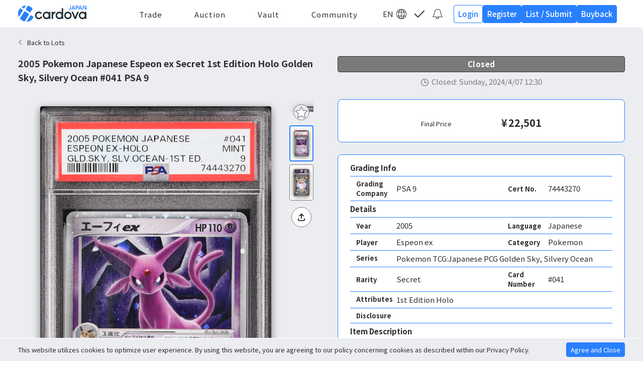

--- FILE ---
content_type: text/html; charset=utf-8
request_url: https://www.cardova.co.jp/auction/card/01HSA1YYP38V1N4WGPACZNJT40
body_size: 11499
content:
<!DOCTYPE html><html class="scrollbar-stable" lang="ja"><head><meta charSet="utf-8"/><title>2005 エーフィex PSA 9 1st エディション - カルドバ</title><meta name="description" content="2005年に発売されたポケモンカードゲーム「拡張パック 金の空、銀の海」に収録された一枚。
原作ゲームのポケットモンスター金・銀をフィーチャーしたパックであり、同作で初登場したエーフィは最高レアリティである☆(シークレット)で登場した。..."/><meta name="viewport" content="width=device-width,initial-scale=1.0"/><meta property="og:url" content="https://www.cardova.co.jp/auction/card/[id]"/><meta property="og:title" content="2005 エーフィex PSA 9 1st エディション - カルドバ"/><meta property="og:site_name" content="カルドバ"/><meta property="og:description" content="2005年に発売されたポケモンカードゲーム「拡張パック 金の空、銀の海」に収録された一枚。
原作ゲームのポケットモンスター金・銀をフィーチャーしたパックであり、同作で初登場したエーフィは最高レアリティである☆(シークレット)で登場した。"/><meta property="og:type" content="website"/><meta property="og:image" content="https://www.cardova.co.jp/images/ogp/ogp.png"/><meta property="og:image:width" content="1200"/><meta property="og:image:height" content="630"/><link rel="alternate" hrefLang="en" href="https://www.cardova.co.jp/en/auction/card/01HSA1YYP38V1N4WGPACZNJT40"/><link rel="alternate" hrefLang="ja" href="https://www.cardova.co.jp/auction/card/01HSA1YYP38V1N4WGPACZNJT40"/><link rel="alternate" hrefLang="x-default" href="https://www.cardova.co.jp/en/auction/card/01HSA1YYP38V1N4WGPACZNJT40"/><meta name="next-head-count" content="15"/><link rel="shortcut icon" href="/images/favicons/favicon.ico"/><link rel="apple-touch-icon" sizes="180x180" href="/images/favicons/apple-touch-icon.png"/><link rel="icon" type="image/png" sizes="144x144" href="/images/favicons/mstile-144x144.png"/><link rel="icon" type="image/png" sizes="32x32" href="/images/favicons/favicon-32x32.png"/><link rel="icon" type="image/png" sizes="16x16" href="/images/favicons/favicon-16x16.png"/><link rel="manifest" href="/images/favicons/site.webmanifest"/><link rel="mask-icon" href="/images/favicons/safari-pinned-tab.svg" color="#5bbad5"/><meta name="msapplication-TileColor" content="#da532c"/><meta name="theme-color" content="#ffffff"/><meta name="format-detection" content="telephone=no"/><link rel="preload" href="/_next/static/css/0614689c15effbfd.css" as="style"/><link rel="stylesheet" href="/_next/static/css/0614689c15effbfd.css" data-n-g=""/><link rel="preload" href="/_next/static/css/57681af850a3356c.css" as="style"/><link rel="stylesheet" href="/_next/static/css/57681af850a3356c.css" data-n-p=""/><noscript data-n-css=""></noscript><script defer="" nomodule="" src="/_next/static/chunks/polyfills-78c92fac7aa8fdd8.js"></script><script src="/_next/static/chunks/webpack-ed6015caa56cf0d8.js" defer=""></script><script src="/_next/static/chunks/framework-a2363dd3c3dbe572.js" defer=""></script><script src="/_next/static/chunks/main-d24f38bf4882785d.js" defer=""></script><script src="/_next/static/chunks/pages/_app-399a536ccd591d6f.js" defer=""></script><script src="/_next/static/chunks/2cca2479-ccbfa80ecd3e34a7.js" defer=""></script><script src="/_next/static/chunks/c16184b3-037f0384f14cebc6.js" defer=""></script><script src="/_next/static/chunks/4071-08b3305ddaf9a854.js" defer=""></script><script src="/_next/static/chunks/6145-272d9da76cf17536.js" defer=""></script><script src="/_next/static/chunks/8320-25ab30d7eff63164.js" defer=""></script><script src="/_next/static/chunks/5495-cba4984a8a038fb9.js" defer=""></script><script src="/_next/static/chunks/9957-add0468d090e1552.js" defer=""></script><script src="/_next/static/chunks/7536-4db120d1423aaaf9.js" defer=""></script><script src="/_next/static/chunks/4233-54390f144f73772b.js" defer=""></script><script src="/_next/static/chunks/8692-a39f9d42075b56e6.js" defer=""></script><script src="/_next/static/chunks/5518-d8116a1cbbfba002.js" defer=""></script><script src="/_next/static/chunks/4672-d9bca469fb501b28.js" defer=""></script><script src="/_next/static/chunks/3161-a995c7e18e365e97.js" defer=""></script><script src="/_next/static/chunks/8836-a4a9d8a5c2e175b2.js" defer=""></script><script src="/_next/static/chunks/9831-6e5960712c584857.js" defer=""></script><script src="/_next/static/chunks/4539-0ca3d9c22b35c895.js" defer=""></script><script src="/_next/static/chunks/2537-542ba15064c0bea8.js" defer=""></script><script src="/_next/static/chunks/1362-79cff3851f4160c9.js" defer=""></script><script src="/_next/static/chunks/2587-f0d3800c088ff212.js" defer=""></script><script src="/_next/static/chunks/6662-3b9c5f7f57c2205e.js" defer=""></script><script src="/_next/static/chunks/3133-8837d58861e9aff8.js" defer=""></script><script src="/_next/static/chunks/pages/auction/card/%5Bid%5D-310c0e1ff4b44204.js" defer=""></script><script src="/_next/static/guXjbDXPqb6NwKdNOatOD/_buildManifest.js" defer=""></script><script src="/_next/static/guXjbDXPqb6NwKdNOatOD/_ssgManifest.js" defer=""></script></head><body id="html" class=""><noscript><iframe src="https://www.googletagmanager.com/ns.html?id=GTM-5Q26KCQ" height="0" width="0" style="display:none;visibility:hidden"></iframe></noscript><div id="__next"><div class="box-border bg-primary-200 text-[15px] text-primary antialiased [font-feature-settings:&quot;palt&quot;] "><style data-emotion="css prstg">.css-prstg{padding-right:0px;}</style><header class="main-header scrollbar-stable fixed top-0 z-40 h-12 w-screen border-b border-primary-200 bg-white pb-1.5 pt-2 md:h-14 lg:py-1.5 css-prstg"><div class="inner relative z-30 mx-auto flex h-full max-w-[1080px] flex-nowrap items-center justify-between px-4 xs:justify-between lg:px-9 min-[1080px]:max-w-[1280px]"><div class="flex "><div id="js-navTrigger" class="js-navTrigger hamburger h-9 w-9 lg:hidden"><button type="button" class="align-center group flex h-full w-full cursor-pointer flex-col justify-between py-2 pr-4 transition-all duration-[0.2s] ease-in-out"><svg xmlns="http://www.w3.org/2000/svg" viewBox="0 0 20.29 20" class="h-full w-full fill-primary transition-all duration-200 ease-in-out"><g><path d="M19.29,3.86H1c-.55,0-1-.45-1-1S.45,1.86,1,1.86H19.29c.55,0,1,.45,1,1s-.45,1-1,1Z"></path><path d="M19.29,11H1c-.55,0-1-.45-1-1s.45-1,1-1H19.29c.55,0,1,.45,1,1s-.45,1-1,1Z"></path><path d="M19.29,18.14H1c-.55,0-1-.45-1-1s.45-1,1-1H19.29c.55,0,1,.45,1,1s-.45,1-1,1Z"></path></g></svg></button></div><div class="head-link-item language group relative mr-1 h-9 w-9 items-center justify-center p-2 lg:hidden"><div class="absolute right-full top-1/2 -translate-y-1/2 left-full"><span class=" text-sm">JPN</span></div><span class="
          drop-parent block h-full w-full cursor-pointer transition-all duration-200 ease-in-out
          fill-primary
        "><svg xmlns="http://www.w3.org/2000/svg" viewBox="0 0 20 20" class="h-full w-full"><g><path d="M14.3,5.5c-.8-2.42-2.2-4.15-3.8-4.45V5.5h3.8Z" fill="none"></path><path d="M9.5,5.5V1.05c-1.6,.3-3,2.04-3.8,4.45h3.8Z" fill="none"></path><path d="M9.5,18.95v-4.45h-3.8c.8,2.42,2.2,4.15,3.8,4.45Z" fill="none"></path><path d="M5,10c0,1.23,.15,2.42,.41,3.5h4.09V6.5H5.41c-.26,1.08-.41,2.27-.41,3.5Z" fill="none"></path><path d="M16,10c0,1.23-.14,2.41-.39,3.5h2.68c.46-1.08,.71-2.26,.71-3.5s-.25-2.42-.71-3.5h-2.68c.24,1.09,.39,2.27,.39,3.5Z" fill="none"></path><path d="M15.35,5.5h2.43c-1.02-1.76-2.62-3.14-4.53-3.88,.89,.96,1.62,2.3,2.1,3.88Z" fill="none"></path><path d="M4.65,14.5H2.22c1.02,1.76,2.62,3.14,4.53,3.88-.89-.96-1.62-2.3-2.1-3.88Z" fill="none"></path><path d="M10.5,14.5v4.45c1.6-.3,3-2.04,3.8-4.45h-3.8Z" fill="none"></path><path d="M4,10c0-1.23,.14-2.41,.39-3.5H1.71c-.46,1.08-.71,2.26-.71,3.5s.25,2.42,.71,3.5h2.68c-.24-1.09-.39-2.27-.39-3.5Z" fill="none"></path><path d="M15.35,14.5c-.48,1.59-1.21,2.92-2.1,3.88,1.92-.75,3.51-2.12,4.53-3.88h-2.43Z" fill="none"></path><path d="M15,10c0-1.23-.15-2.42-.41-3.5h-4.09v7h4.09c.26-1.08,.41-2.27,.41-3.5Z" fill="none"></path><path d="M6.75,1.62c-1.92,.75-3.51,2.12-4.53,3.88h2.43c.48-1.59,1.21-2.92,2.1-3.88Z" fill="none"></path><path d="M19.36,13.5c.41-1.09,.64-2.27,.64-3.5s-.23-2.41-.64-3.5h0C17.99,2.85,14.57,.23,10.5,.03h0c-.17,0-.33-.03-.5-.03s-.33,.02-.5,.03h0C5.81,.21,2.65,2.38,1.08,5.5h0c-.16,.33-.31,.66-.43,1h0c-.41,1.09-.64,2.27-.64,3.5s.23,2.41,.64,3.5h0c1.36,3.65,4.79,6.27,8.86,6.47h0c.17,0,.33,.03,.5,.03s.33-.02,.5-.03h0c4.07-.2,7.49-2.83,8.86-6.47h0Zm-.36-3.5c0,1.24-.25,2.42-.71,3.5h-2.68c.24-1.09,.39-2.27,.39-3.5s-.14-2.41-.39-3.5h2.68c.46,1.08,.71,2.26,.71,3.5Zm-1.22-4.5h-2.43c-.48-1.59-1.21-2.92-2.1-3.88,1.92,.75,3.51,2.12,4.53,3.88Zm-3.48,0h-3.8V1.05c1.6,.3,3,2.04,3.8,4.45ZM9.5,1.05V5.5h-3.8c.8-2.42,2.2-4.15,3.8-4.45Zm0,5.45v7H5.41c-.26-1.08-.41-2.27-.41-3.5s.15-2.42,.41-3.5h4.09Zm0,8v4.45c-1.6-.3-3-2.04-3.8-4.45h3.8Zm1,4.45v-4.45h3.8c-.8,2.42-2.2,4.15-3.8,4.45Zm0-5.45V6.5h4.09c.26,1.08,.41,2.27,.41,3.5s-.15,2.42-.41,3.5h-4.09ZM6.75,1.62c-.89,.96-1.62,2.3-2.1,3.88H2.22c1.02-1.76,2.62-3.14,4.53-3.88ZM1,10c0-1.24,.25-2.42,.71-3.5h2.68c-.24,1.09-.39,2.27-.39,3.5s.14,2.41,.39,3.5H1.71c-.46-1.08-.71-2.26-.71-3.5Zm1.22,4.5h2.43c.48,1.59,1.21,2.92,2.1,3.88-1.92-.75-3.51-2.12-4.53-3.88Zm11.03,3.88c.89-.96,1.62-2.3,2.1-3.88h2.43c-1.02,1.76-2.62,3.14-4.53,3.88Z"></path></g></svg></span><div class="
        drop-child absolute left-1/2 top-[120%] z-50 -translate-x-1/2 flex-col bg-white text-center text-[13px] font-bold shadow-md duration-200
        invisible
      "><a class="block" href="/auction/card/01HSA1YYP38V1N4WGPACZNJT40"><span class="drop-link is-current block w-full cursor-pointer px-4 py-1 hover:bg-keycolor/20 hover:text-keycolor hover:no-underline">JPN</span></a><a class="block" href="/en/auction/card/01HSA1YYP38V1N4WGPACZNJT40"><span class="drop-link block w-full cursor-pointer px-4 py-1 hover:bg-keycolor/20 hover:text-keycolor hover:no-underline">EN</span></a></div></div></div><h1 class="main-logo absolute left-1/2 order-1 h-full w-[120px] -translate-x-1/2 lg:relative lg:left-auto lg:mx-0 lg:w-[136px] lg:translate-x-0"><a href="/"><span class="block cursor-pointer transition-all duration-200 ease-in-out hover:no-underline lg:hover:opacity-80"><img alt="cardova カルドバ" loading="lazy" decoding="async" data-nimg="fill" style="position:absolute;height:100%;width:100%;left:0;top:0;right:0;bottom:0;object-fit:contain;color:transparent" src="/images/logo.svg"/></span></a></h1><nav class="gnav relative order-2 mx-auto hidden w-[35%] bg-white lg:block"><div class="inner relative mx-auto flex h-auto w-full max-w-[1080px] flex-wrap items-center justify-center overflow-visible px-0 min-[1080px]:max-w-[1280px]"><ul class="nav-menu mx-auto mb-0 flex w-full flex-row items-center justify-between"><li class="nav-item group relative transition-all duration-200 ease-in-out lg:border-b-2 lg:border-keycolor/0 first:lg:ml-0 last:lg:mr-0 lg:hover:border-keycolor xl:mx-6 first:xl:ml-0 last:xl:mr-0"><p class="menu-parent js-menuToggle flex cursor-pointer items-center justify-between px-1 pb-1 pt-2 text-center transition-all duration-200 ease-in-out group-hover:text-keycolor xl:px-2"><span class="menu-ttl font-poppins tracking-[1px]">Trade</span></p><div class="
            js-menuChild absolute left-1/2 top-[120%] z-50 w-60 -translate-x-1/2 rounded-lg bg-white shadow-[0_0_10px_rgb(0_0_0_/_24%)] transition-all duration-200 ease-in-out lg:invisible lg:h-auto lg:opacity-0
            lg:group-hover:visible lg:group-hover:opacity-100
            invisible h-0 opacity-0
          "><ul class="menu-child flex flex-col overflow-hidden rounded-lg"><li class="menu-child-item w-full"><a href="/trade/live/swap"><span class="block cursor-pointer bg-white px-4 py-2 transition-all duration-200 ease-in-out hover:bg-keycolor/20 hover:text-keycolor hover:no-underline">Live<!-- --> -<!-- --> <span class="font-[&#x27;Avenir&#x27;,&#x27;Helvetica&#x27;,&#x27;san-serif&#x27;]">ALL</span></span></a></li><li class="menu-child-item w-full"><a href="/trade/close/swap"><span class="block cursor-pointer bg-white px-4 py-2 transition-all duration-200 ease-in-out hover:bg-keycolor/20 hover:text-keycolor hover:no-underline">終了したトレード</span></a></li><li class="menu-child-item w-full"><span class="block cursor-default bg-white px-4 py-2 text-primary-300 transition-all duration-200 ease-in-out hover:no-underline">Myトレード</span></li><li class="menu-child-item w-full"><span class="hover:no-underline&quot; block cursor-default bg-white px-4 py-2 text-primary-300 transition-all duration-200 ease-in-out">バウンティ出品</span></li><li class="menu-child-item w-full"><a href="/about/trade"><span class="block cursor-pointer bg-white px-4 py-2 transition-all duration-200 ease-in-out hover:bg-keycolor/20 hover:text-keycolor hover:no-underline">トレードとは</span></a></li></ul></div></li><li class="nav-item group relative transition-all duration-200 ease-in-out lg:border-b-2 lg:border-keycolor/0 first:lg:ml-0 last:lg:mr-0 lg:hover:border-keycolor xl:mx-6 first:xl:ml-0 last:xl:mr-0"><p class="menu-parent js-menuToggle flex cursor-pointer items-center justify-between px-1 pb-1 pt-2 text-center transition-all duration-200 ease-in-out group-hover:text-keycolor xl:px-2"><span class="menu-ttl font-poppins tracking-[1px]">Auction</span></p><div class="
              js-menuChild absolute left-1/2 top-[120%] z-50 w-60 -translate-x-1/2 rounded-lg bg-white shadow-[0_0_10px_rgb(0_0_0_/_24%)] transition-all duration-200 ease-in-out lg:invisible lg:h-auto lg:opacity-0
            lg:group-hover:visible lg:group-hover:opacity-100
                invisible h-0 opacity-0
              "><ul class="menu-child flex flex-col overflow-hidden rounded-lg"><li class="menu-child-item w-full"><a href="/auction/weekly"><span class="block cursor-pointer bg-white px-4 py-2 transition-all duration-200 ease-in-out hover:bg-keycolor/20 hover:text-keycolor hover:no-underline">Live<!-- --> -<!-- --> <span class="font-[&#x27;Avenir&#x27;,&#x27;Helvetica&#x27;,&#x27;san-serif&#x27;]">TCG</span></span></a></li><li class="menu-child-item w-full"><a href="/auction/sports"><span class="block cursor-pointer bg-white px-4 py-2 transition-all duration-200 ease-in-out hover:bg-keycolor/20 hover:text-keycolor hover:no-underline">Live<!-- --> -<!-- --> <span class="font-[&#x27;Avenir&#x27;,&#x27;Helvetica&#x27;,&#x27;san-serif&#x27;]">SPORTS &amp; OTHERS</span></span></a></li><li class="menu-child-item w-full"><a href="/auction/close"><span class="block cursor-pointer bg-white px-4 py-2 transition-all duration-200 ease-in-out hover:bg-keycolor/20 hover:text-keycolor hover:no-underline">終了したオークション</span></a></li><li class="menu-child-item w-full"><span class="block cursor-default bg-white px-4 py-2 text-primary-300 transition-all duration-200 ease-in-out hover:no-underline">Myオークション</span></li><li class="menu-child-item w-full"><a href="/about/auction"><span class="block cursor-pointer bg-white px-4 py-2 transition-all duration-200 ease-in-out hover:bg-keycolor/20 hover:text-keycolor hover:no-underline">オークションとは</span></a></li></ul></div></li><li class="nav-item group relative transition-all duration-200 ease-in-out lg:border-b-2 lg:border-keycolor/0 first:lg:ml-0 last:lg:mr-0 lg:hover:border-keycolor xl:mx-6 first:xl:ml-0 last:xl:mr-0"><p class=" menu-parent js-menuToggle flex cursor-pointer items-center justify-between px-1 pb-1 pt-2 text-center transition-all duration-200 ease-in-out group-hover:text-keycolor xl:px-2 "><span class="menu-ttl font-poppins tracking-[1px]">Vault</span></p><div class="
              js-menuChild absolute left-1/2 top-[120%] z-50 w-60 -translate-x-1/2 rounded-lg bg-white shadow-[0_0_10px_rgb(0_0_0_/_24%)] transition-all duration-200 ease-in-out lg:invisible lg:h-auto lg:opacity-0
            lg:group-hover:visible lg:group-hover:opacity-100
                invisible h-0 opacity-0
              "><ul class="menu-child flex flex-col overflow-hidden rounded-lg"><li class="menu-child-item w-full"><span class="block cursor-default bg-white px-4 py-2 text-primary-300 transition-all duration-200 ease-in-out hover:no-underline">ヴォルトに送る</span></li><li class="menu-child-item w-full"><span class="block cursor-default bg-white px-4 py-2 text-primary-300 transition-all duration-200 ease-in-out hover:no-underline">Myヴォルト</span></li><li class="menu-child-item w-full"><a href="/my-page/transfer/received/process"><span class="block cursor-pointer bg-white px-4 py-2 transition-all duration-200 ease-in-out hover:bg-keycolor/20 hover:text-keycolor hover:no-underline">認証キー入力</span></a></li><li class="menu-child-item w-full"><a href="/about/vault"><span class="block cursor-pointer bg-white px-4 py-2 transition-all duration-200 ease-in-out hover:bg-keycolor/20 hover:text-keycolor hover:no-underline">ヴォルトとは</span></a></li><li class="menu-child-item w-full"><a href="/my-vault/demo"><span class="block cursor-pointer bg-white px-4 py-2 transition-all duration-200 ease-in-out hover:bg-keycolor/20 hover:text-keycolor hover:no-underline">デモ</span></a></li></ul></div></li><li class="nav-item group relative transition-all duration-200 ease-in-out lg:border-b-2 lg:border-keycolor/0 first:lg:ml-0 last:lg:mr-0 lg:hover:border-keycolor xl:mx-6 first:xl:ml-0 last:xl:mr-0"><p class=" menu-parent js-menuToggle flex cursor-pointer items-center justify-between px-1 pb-1 pt-2 text-center transition-all duration-200 ease-in-out group-hover:text-keycolor xl:px-2 "><a class="menu-ttl font-poppins tracking-[1px]" href="/community/top">Community</a></p></li></ul></div></nav><div class="head-link-box relative order-3 flex items-center justify-center lg:mr-4"><div class="head-link-item language group relative hidden h-8 w-8 items-center justify-center p-1.5 lg:inline-flex"><div class="absolute right-full top-1/2 -translate-y-1/2"><span class="">JPN</span></div><span class="drop-parent block h-full w-full cursor-pointer fill-primary transition-all duration-200 ease-in-out lg:hover:fill-keycolor"><svg xmlns="http://www.w3.org/2000/svg" viewBox="0 0 20 20" class="h-full w-full"><g><path d="M14.3,5.5c-.8-2.42-2.2-4.15-3.8-4.45V5.5h3.8Z" fill="none"></path><path d="M9.5,5.5V1.05c-1.6,.3-3,2.04-3.8,4.45h3.8Z" fill="none"></path><path d="M9.5,18.95v-4.45h-3.8c.8,2.42,2.2,4.15,3.8,4.45Z" fill="none"></path><path d="M5,10c0,1.23,.15,2.42,.41,3.5h4.09V6.5H5.41c-.26,1.08-.41,2.27-.41,3.5Z" fill="none"></path><path d="M16,10c0,1.23-.14,2.41-.39,3.5h2.68c.46-1.08,.71-2.26,.71-3.5s-.25-2.42-.71-3.5h-2.68c.24,1.09,.39,2.27,.39,3.5Z" fill="none"></path><path d="M15.35,5.5h2.43c-1.02-1.76-2.62-3.14-4.53-3.88,.89,.96,1.62,2.3,2.1,3.88Z" fill="none"></path><path d="M4.65,14.5H2.22c1.02,1.76,2.62,3.14,4.53,3.88-.89-.96-1.62-2.3-2.1-3.88Z" fill="none"></path><path d="M10.5,14.5v4.45c1.6-.3,3-2.04,3.8-4.45h-3.8Z" fill="none"></path><path d="M4,10c0-1.23,.14-2.41,.39-3.5H1.71c-.46,1.08-.71,2.26-.71,3.5s.25,2.42,.71,3.5h2.68c-.24-1.09-.39-2.27-.39-3.5Z" fill="none"></path><path d="M15.35,14.5c-.48,1.59-1.21,2.92-2.1,3.88,1.92-.75,3.51-2.12,4.53-3.88h-2.43Z" fill="none"></path><path d="M15,10c0-1.23-.15-2.42-.41-3.5h-4.09v7h4.09c.26-1.08,.41-2.27,.41-3.5Z" fill="none"></path><path d="M6.75,1.62c-1.92,.75-3.51,2.12-4.53,3.88h2.43c.48-1.59,1.21-2.92,2.1-3.88Z" fill="none"></path><path d="M19.36,13.5c.41-1.09,.64-2.27,.64-3.5s-.23-2.41-.64-3.5h0C17.99,2.85,14.57,.23,10.5,.03h0c-.17,0-.33-.03-.5-.03s-.33,.02-.5,.03h0C5.81,.21,2.65,2.38,1.08,5.5h0c-.16,.33-.31,.66-.43,1h0c-.41,1.09-.64,2.27-.64,3.5s.23,2.41,.64,3.5h0c1.36,3.65,4.79,6.27,8.86,6.47h0c.17,0,.33,.03,.5,.03s.33-.02,.5-.03h0c4.07-.2,7.49-2.83,8.86-6.47h0Zm-.36-3.5c0,1.24-.25,2.42-.71,3.5h-2.68c.24-1.09,.39-2.27,.39-3.5s-.14-2.41-.39-3.5h2.68c.46,1.08,.71,2.26,.71,3.5Zm-1.22-4.5h-2.43c-.48-1.59-1.21-2.92-2.1-3.88,1.92,.75,3.51,2.12,4.53,3.88Zm-3.48,0h-3.8V1.05c1.6,.3,3,2.04,3.8,4.45ZM9.5,1.05V5.5h-3.8c.8-2.42,2.2-4.15,3.8-4.45Zm0,5.45v7H5.41c-.26-1.08-.41-2.27-.41-3.5s.15-2.42,.41-3.5h4.09Zm0,8v4.45c-1.6-.3-3-2.04-3.8-4.45h3.8Zm1,4.45v-4.45h3.8c-.8,2.42-2.2,4.15-3.8,4.45Zm0-5.45V6.5h4.09c.26,1.08,.41,2.27,.41,3.5s-.15,2.42-.41,3.5h-4.09ZM6.75,1.62c-.89,.96-1.62,2.3-2.1,3.88H2.22c1.02-1.76,2.62-3.14,4.53-3.88ZM1,10c0-1.24,.25-2.42,.71-3.5h2.68c-.24,1.09-.39,2.27-.39,3.5s.14,2.41,.39,3.5H1.71c-.46-1.08-.71-2.26-.71-3.5Zm1.22,4.5h2.43c.48,1.59,1.21,2.92,2.1,3.88-1.92-.75-3.51-2.12-4.53-3.88Zm11.03,3.88c.89-.96,1.62-2.3,2.1-3.88h2.43c-1.02,1.76-2.62,3.14-4.53,3.88Z"></path></g></svg></span><div class="drop-child invisible absolute left-1/2 top-[120%] z-50 -translate-x-1/2 flex-col bg-white text-center text-[13px] font-bold shadow-md duration-200 group-hover:visible group-hover:opacity-100 "><a class="block" href="/auction/card/01HSA1YYP38V1N4WGPACZNJT40"><span class="drop-link is-current block w-full cursor-pointer px-4 py-1 hover:bg-keycolor/20 hover:text-keycolor hover:no-underline">JPN</span></a><a class="block" href="/en/auction/card/01HSA1YYP38V1N4WGPACZNJT40"><span class="drop-link block w-full cursor-pointer px-4 py-1 hover:bg-keycolor/20 hover:text-keycolor hover:no-underline">EN</span></a></div></div><a href="/login"><span class="head-link-item icon icon-todolist relative inline-flex h-8 w-8 cursor-pointer items-center justify-center p-1.5 text-primary opacity-100 duration-200 hover:text-keycolor lg:mx-1"><svg xmlns="http://www.w3.org/2000/svg" viewBox="0 0 20.29 20" class="h-full w-full fill-primary duration-200 lg:hover:fill-keycolor"><path d="M7.1,17.1c-.26,0-.51-.1-.71-.29L.29,10.71c-.39-.39-.39-1.02,0-1.41s1.02-.39,1.41,0l5.39,5.39L18.58,3.2c.39-.39,1.02-.39,1.41,0s.39,1.02,0,1.41L7.8,16.8c-.2,.2-.45,.29-.71,.29Z"></path></svg></span></a><a href="/info"><span class="head-link-item icon icon-bell relative inline-flex h-8 w-8 cursor-pointer items-center justify-center p-1.5 transition-all duration-200 ease-in-out hover:no-underline"><svg xmlns="http://www.w3.org/2000/svg" viewBox="0 0 20 20" class="h-full w-full fill-primary duration-200 lg:hover:fill-keycolor"><path d="M10.24,1c3.03,0,5.5,2.46,5.51,5.49,.02,2.98,.95,5.82,2.71,8.22,.13,.18,.22,.37,.27,.58H1.26c.05-.24,.16-.45,.32-.65,1.91-2.35,3.03-5.31,3.15-8.34,.11-2.92,2.58-5.3,5.51-5.3M10.24,0C6.78,0,3.86,2.81,3.73,6.26c-.11,2.83-1.13,5.55-2.92,7.74-.39,.47-.58,1.02-.58,1.63,0,.35,.3,.65,.65,.65H19.12c.35,0,.65-.3,.65-.65,0-.56-.17-1.07-.5-1.52-1.62-2.22-2.5-4.89-2.52-7.63C16.74,2.91,13.82,0,10.24,0h0Z"></path><path d="M11.65,16.29h1.21v.86c0,1.58-1.28,2.86-2.86,2.86s-2.86-1.28-2.86-2.86v-.86h1.21v.86c0,.91,.74,1.65,1.65,1.65s1.65-.74,1.65-1.65v-.86Z"></path></svg></span></a></div><div class="log-menu off order-3 hidden items-center justify-end lg:ml-0 lg:flex lg:gap-2"><p class="btn h-9 text-center text-[13px] font-medium lg:text-[15px]"><a href="/login"><span class="flex h-full w-full cursor-pointer items-center justify-center rounded border border-keycolor bg-white px-2 py-1 text-keycolor transition-all duration-200 ease-in-out hover:no-underline lg:hover:bg-keycolor/20">ログイン</span></a></p><p class="btn h-9 text-center text-[13px] font-medium lg:text-[15px]"><a href="/signup/select-area"><span class="flex h-full w-full cursor-pointer items-center justify-center rounded border border-keycolor bg-keycolor px-2 py-1 text-white transition-all duration-200 ease-in-out hover:no-underline lg:hover:opacity-80">新規登録</span></a></p><p class="js-submitTrigger btn hidden h-9 cursor-pointer rounded border border-keycolor bg-keycolor px-2 pb-1.5 pt-1 text-center text-[13px] font-medium text-white transition-all duration-[0.2s] ease-in-out lg:flex lg:items-center lg:justify-center lg:text-[15px] lg:hover:opacity-80"><span class="block h-full w-full leading-[25px]">出品<span class="ml-1 hidden lg:inline-block">/ <!-- -->送る</span></span></p><p class="js-submitTrigger btn hidden h-9 cursor-pointer rounded border border-keycolor bg-keycolor px-2 pb-1.5 pt-1 text-center text-[13px] font-medium text-white transition-all duration-[0.2s] ease-in-out lg:flex lg:items-center lg:justify-center lg:text-[15px] lg:hover:opacity-80"><span class="block h-full w-full leading-[25px]">買取</span></p></div></div></header><nav class="js-navElm gnav is-active fixed left-0 top-0 z-[50] h-screen w-[312px] bg-white transition-all duration-200 ease-in-out lg:hidden -translate-x-full"><div class="inner relative flex h-full w-full flex-wrap content-start items-start justify-start overflow-y-scroll px-0 pb-16 pt-12"><div id="js-navClose" class="js-navTrigger hamburger is-open absolute right-4 top-1.5 z-10 h-9 w-9  rounded-full bg-white lg:hidden"><button type="button" class="align-center group flex h-full w-full cursor-pointer flex-col justify-between p-2 transition-all duration-200 ease-in-out"><svg xmlns="http://www.w3.org/2000/svg" viewBox="0 0 20 20" class="h-full w-full fill-primary transition-all duration-[0.2s] ease-in-out group-hover:fill-keycolor"><path d="M10.95,9.89L19.57,1.28c.29-.29,.29-.77,0-1.06-.29-.29-.77-.29-1.06,0L9.89,8.83,1.28,.22C.99-.07,.51-.07,.22,.22-.07,.51-.07,.99,.22,1.28L8.83,9.89,.22,18.51c-.29,.29-.29,.77,0,1.06,.29,.29,.77,.29,1.06,0L9.89,10.95l8.61,8.61c.14,.14,.33,.22,.53,.22s.39-.08,.53-.22c.29-.29,.29-.77,0-1.06L10.95,9.89Z"></path></svg></button></div><div class="head-link-box absolute left-0 top-2 z-10 flex items-center justify-center px-4 lg:hidden"><div class="head-link-item language flex h-8 justify-center text-center text-[13px] font-bold"><a href="/auction/card/01HSA1YYP38V1N4WGPACZNJT40" class="mr-2 inline-flex h-full min-w-[64px] cursor-pointer items-center justify-center rounded border border-primary-300 px-4  py-1 text-primary-400 transition-all duration-200 ease-in-out hover:no-underline bg-primary-300">JPN</a><a class="inline-flex h-full min-w-[64px] cursor-pointer items-center justify-center rounded border border-primary-300 px-4 py-1 text-primary-400 transition-all duration-200 ease-in-out hover:no-underline bg-white" href="/en/auction/card/01HSA1YYP38V1N4WGPACZNJT40">EN</a></div></div><ul class="nav-menu mx-auto mb-0 flex w-full flex-col justify-start border-t border-primary-200 px-4 pt-3"><li class="nav-item relative mb-6 last:mb-0"><p class="menu-parent flex items-center justify-between px-2 py-1"><span class="menu-ttl tracking-[1px] text-primary-400">Trade</span></p><div class="block"><ul class="menu-child flex flex-col"><li class="menu-child-item my-0.5 w-full last:mb-0"><span class="flex cursor-pointer items-center justify-between bg-white px-2 py-0.5 transition-all duration-200 ease-in-out hover:no-underline"><span>Live<!-- --> -<!-- --> <span class="font-[&#x27;Avenir&#x27;,&#x27;Helvetica&#x27;,&#x27;san-serif&#x27;]">ALL</span></span><svg xmlns="http://www.w3.org/2000/svg" viewBox="0 0 20 20" class="h-4 w-4 fill-primary"><path d="M16.25,9.47L7.1,.33c-.29-.29-.77-.29-1.06,0-.29,.29-.29,.77,0,1.06L14.65,10,6.04,18.61c-.29,.29-.29,.77,0,1.06,.15,.15,.34,.22,.53,.22s.38-.07,.53-.22l9.14-9.14c.14-.14,.22-.33,.22-.53s-.08-.39-.22-.53Z"></path></svg></span></li><li class="menu-child-item my-0.5 w-full last:mb-0"><span class="flex cursor-pointer items-center justify-between bg-white px-2 py-0.5 transition-all duration-200 ease-in-out hover:no-underline"><span>終了したトレード</span><svg xmlns="http://www.w3.org/2000/svg" viewBox="0 0 20 20" class="h-4 w-4 fill-primary"><path d="M16.25,9.47L7.1,.33c-.29-.29-.77-.29-1.06,0-.29,.29-.29,.77,0,1.06L14.65,10,6.04,18.61c-.29,.29-.29,.77,0,1.06,.15,.15,.34,.22,.53,.22s.38-.07,.53-.22l9.14-9.14c.14-.14,.22-.33,.22-.53s-.08-.39-.22-.53Z"></path></svg></span></li><li class="menu-child-item my-0.5 w-full last:mb-0"><span class="flex cursor-pointer items-center justify-between bg-white px-2 py-0.5 text-primary-300 transition-all duration-200 ease-in-out hover:no-underline">Myトレード<svg xmlns="http://www.w3.org/2000/svg" viewBox="0 0 20 20" class="h-4 w-4 fill-primary opacity-0"><path d="M16.25,9.47L7.1,.33c-.29-.29-.77-.29-1.06,0-.29,.29-.29,.77,0,1.06L14.65,10,6.04,18.61c-.29,.29-.29,.77,0,1.06,.15,.15,.34,.22,.53,.22s.38-.07,.53-.22l9.14-9.14c.14-.14,.22-.33,.22-.53s-.08-.39-.22-.53Z"></path></svg></span></li><li class="menu-child-item my-0.5 w-full last:mb-0"><span class="flex cursor-pointer items-center justify-between bg-white px-2 py-0.5 text-primary-300 transition-all duration-200 ease-in-out hover:no-underline">バウンティ出品<svg xmlns="http://www.w3.org/2000/svg" viewBox="0 0 20 20" class="h-4 w-4 fill-primary opacity-0"><path d="M16.25,9.47L7.1,.33c-.29-.29-.77-.29-1.06,0-.29,.29-.29,.77,0,1.06L14.65,10,6.04,18.61c-.29,.29-.29,.77,0,1.06,.15,.15,.34,.22,.53,.22s.38-.07,.53-.22l9.14-9.14c.14-.14,.22-.33,.22-.53s-.08-.39-.22-.53Z"></path></svg></span></li><li class="menu-child-item my-0.5 w-full last:mb-0"><span class="flex cursor-pointer items-center justify-between bg-white px-2 py-0.5 transition-all duration-200 ease-in-out hover:no-underline">トレードとは<svg xmlns="http://www.w3.org/2000/svg" viewBox="0 0 20 20" class="h-4 w-4 fill-primary"><path d="M16.25,9.47L7.1,.33c-.29-.29-.77-.29-1.06,0-.29,.29-.29,.77,0,1.06L14.65,10,6.04,18.61c-.29,.29-.29,.77,0,1.06,.15,.15,.34,.22,.53,.22s.38-.07,.53-.22l9.14-9.14c.14-.14,.22-.33,.22-.53s-.08-.39-.22-.53Z"></path></svg></span></li></ul></div></li><li class="nav-item relative mb-6 last:mb-0"><p class="menu-parent flex items-center justify-between px-2 py-1"><span class="menu-ttl tracking-[1px] text-primary-400">Auction</span></p><div class="block"><ul class="menu-child flex flex-col"><li class="menu-child-item my-0.5 w-full last:mb-0"><span class="flex cursor-pointer items-center justify-between bg-white px-2 py-0.5 transition-all duration-200 ease-in-out hover:no-underline"><span>Live<!-- --> -<!-- --> <span class="font-[&#x27;Avenir&#x27;,&#x27;Helvetica&#x27;,&#x27;san-serif&#x27;]">TCG</span></span><svg xmlns="http://www.w3.org/2000/svg" viewBox="0 0 20 20" class="h-4 w-4 fill-primary"><path d="M16.25,9.47L7.1,.33c-.29-.29-.77-.29-1.06,0-.29,.29-.29,.77,0,1.06L14.65,10,6.04,18.61c-.29,.29-.29,.77,0,1.06,.15,.15,.34,.22,.53,.22s.38-.07,.53-.22l9.14-9.14c.14-.14,.22-.33,.22-.53s-.08-.39-.22-.53Z"></path></svg></span></li><li class="menu-child-item my-0.5 w-full last:mb-0"><span class="flex cursor-pointer items-center justify-between bg-white px-2 py-0.5 transition-all duration-200 ease-in-out hover:no-underline"><span>Live<!-- --> -<!-- --> <span class="font-[&#x27;Avenir&#x27;,&#x27;Helvetica&#x27;,&#x27;san-serif&#x27;]">SPORTS &amp; OTHERS</span></span><svg xmlns="http://www.w3.org/2000/svg" viewBox="0 0 20 20" class="h-4 w-4 fill-primary"><path d="M16.25,9.47L7.1,.33c-.29-.29-.77-.29-1.06,0-.29,.29-.29,.77,0,1.06L14.65,10,6.04,18.61c-.29,.29-.29,.77,0,1.06,.15,.15,.34,.22,.53,.22s.38-.07,.53-.22l9.14-9.14c.14-.14,.22-.33,.22-.53s-.08-.39-.22-.53Z"></path></svg></span></li><li class="menu-child-item my-0.5 w-full last:mb-0"><span class="flex cursor-pointer items-center justify-between bg-white px-2 py-0.5 transition-all duration-200 ease-in-out hover:no-underline">終了したオークション<svg xmlns="http://www.w3.org/2000/svg" viewBox="0 0 20 20" class="h-4 w-4 fill-primary"><path d="M16.25,9.47L7.1,.33c-.29-.29-.77-.29-1.06,0-.29,.29-.29,.77,0,1.06L14.65,10,6.04,18.61c-.29,.29-.29,.77,0,1.06,.15,.15,.34,.22,.53,.22s.38-.07,.53-.22l9.14-9.14c.14-.14,.22-.33,.22-.53s-.08-.39-.22-.53Z"></path></svg></span></li><li class="menu-child-item my-0.5 w-full last:mb-0"><span class="flex cursor-pointer items-center justify-between bg-white px-2 py-0.5 text-primary-300 transition-all duration-200 ease-in-out hover:no-underline">Myオークション<svg xmlns="http://www.w3.org/2000/svg" viewBox="0 0 20 20" class="h-4 w-4 fill-primary opacity-0"><path d="M16.25,9.47L7.1,.33c-.29-.29-.77-.29-1.06,0-.29,.29-.29,.77,0,1.06L14.65,10,6.04,18.61c-.29,.29-.29,.77,0,1.06,.15,.15,.34,.22,.53,.22s.38-.07,.53-.22l9.14-9.14c.14-.14,.22-.33,.22-.53s-.08-.39-.22-.53Z"></path></svg></span></li><li class="menu-child-item my-0.5 w-full last:mb-0"><span class="flex cursor-pointer items-center justify-between bg-white px-2 py-0.5 transition-all duration-200 ease-in-out hover:no-underline">オークションとは<svg xmlns="http://www.w3.org/2000/svg" viewBox="0 0 20 20" class="h-4 w-4 fill-primary"><path d="M16.25,9.47L7.1,.33c-.29-.29-.77-.29-1.06,0-.29,.29-.29,.77,0,1.06L14.65,10,6.04,18.61c-.29,.29-.29,.77,0,1.06,.15,.15,.34,.22,.53,.22s.38-.07,.53-.22l9.14-9.14c.14-.14,.22-.33,.22-.53s-.08-.39-.22-.53Z"></path></svg></span></li></ul></div></li><li class="nav-item relative mb-6 last:mb-0"><p class="menu-parent flex items-center justify-between px-2 py-1"><span class="menu-ttl tracking-[1px] text-primary-400">Vault</span></p><div class="block"><ul class="menu-child flex flex-col"><li class="menu-child-item my-0.5 w-full last:mb-0"><span class="flex cursor-pointer items-center justify-between bg-white px-2 py-0.5 text-primary-300 transition-all duration-200 ease-in-out hover:no-underline">ヴォルトに送る<svg xmlns="http://www.w3.org/2000/svg" viewBox="0 0 20 20" class="h-4 w-4 fill-primary opacity-0"><path d="M16.25,9.47L7.1,.33c-.29-.29-.77-.29-1.06,0-.29,.29-.29,.77,0,1.06L14.65,10,6.04,18.61c-.29,.29-.29,.77,0,1.06,.15,.15,.34,.22,.53,.22s.38-.07,.53-.22l9.14-9.14c.14-.14,.22-.33,.22-.53s-.08-.39-.22-.53Z"></path></svg></span></li><li class="menu-child-item my-0.5 w-full last:mb-0"><span class="flex cursor-pointer items-center justify-between bg-white px-2 py-0.5 text-primary-300 transition-all duration-200 ease-in-out hover:no-underline">Myヴォルト<svg xmlns="http://www.w3.org/2000/svg" viewBox="0 0 20 20" class="h-4 w-4 fill-primary opacity-0"><path d="M16.25,9.47L7.1,.33c-.29-.29-.77-.29-1.06,0-.29,.29-.29,.77,0,1.06L14.65,10,6.04,18.61c-.29,.29-.29,.77,0,1.06,.15,.15,.34,.22,.53,.22s.38-.07,.53-.22l9.14-9.14c.14-.14,.22-.33,.22-.53s-.08-.39-.22-.53Z"></path></svg></span></li><li class="menu-child-item my-0.5 w-full last:mb-0"><span class="flex cursor-pointer items-center justify-between bg-white px-2 py-0.5 transition-all duration-200 ease-in-out hover:no-underline">認証キー入力<svg xmlns="http://www.w3.org/2000/svg" viewBox="0 0 20 20" class="h-4 w-4 fill-primary"><path d="M16.25,9.47L7.1,.33c-.29-.29-.77-.29-1.06,0-.29,.29-.29,.77,0,1.06L14.65,10,6.04,18.61c-.29,.29-.29,.77,0,1.06,.15,.15,.34,.22,.53,.22s.38-.07,.53-.22l9.14-9.14c.14-.14,.22-.33,.22-.53s-.08-.39-.22-.53Z"></path></svg></span></li><li class="menu-child-item my-0.5 w-full last:mb-0"><span class="flex cursor-pointer items-center justify-between bg-white px-2 py-0.5 transition-all duration-200 ease-in-out hover:no-underline">ヴォルトとは<svg xmlns="http://www.w3.org/2000/svg" viewBox="0 0 20 20" class="h-4 w-4 fill-primary"><path d="M16.25,9.47L7.1,.33c-.29-.29-.77-.29-1.06,0-.29,.29-.29,.77,0,1.06L14.65,10,6.04,18.61c-.29,.29-.29,.77,0,1.06,.15,.15,.34,.22,.53,.22s.38-.07,.53-.22l9.14-9.14c.14-.14,.22-.33,.22-.53s-.08-.39-.22-.53Z"></path></svg></span></li><li class="menu-child-item my-0.5 w-full last:mb-0"><span class="flex cursor-pointer items-center justify-between bg-white px-2 py-0.5 transition-all duration-200 ease-in-out hover:no-underline">デモ<svg xmlns="http://www.w3.org/2000/svg" viewBox="0 0 20 20" class="h-4 w-4 fill-primary"><path d="M16.25,9.47L7.1,.33c-.29-.29-.77-.29-1.06,0-.29,.29-.29,.77,0,1.06L14.65,10,6.04,18.61c-.29,.29-.29,.77,0,1.06,.15,.15,.34,.22,.53,.22s.38-.07,.53-.22l9.14-9.14c.14-.14,.22-.33,.22-.53s-.08-.39-.22-.53Z"></path></svg></span></li></ul></div></li><li class="nav-item relative mb-6 last:mb-0"><div class="block"><ul class="menu-child flex flex-col"><li class="menu-child-item my-0.5 w-full last:mb-0"><span class="flex cursor-pointer items-center justify-between bg-white px-2 py-0.5 text-primary-300 transition-all duration-200 ease-in-out hover:no-underline">買取<svg xmlns="http://www.w3.org/2000/svg" viewBox="0 0 20 20" class="h-4 w-4 fill-primary opacity-0"><path d="M16.25,9.47L7.1,.33c-.29-.29-.77-.29-1.06,0-.29,.29-.29,.77,0,1.06L14.65,10,6.04,18.61c-.29,.29-.29,.77,0,1.06,.15,.15,.34,.22,.53,.22s.38-.07,.53-.22l9.14-9.14c.14-.14,.22-.33,.22-.53s-.08-.39-.22-.53Z"></path></svg></span></li></ul></div></li><li class="nav-item relative mb-6 last:mb-0"><div class="block"><ul class="menu-child flex flex-col"><li class="menu-child-item my-0.5 w-full last:mb-0"><span class="flex cursor-pointer items-center justify-between  bg-white px-2 py-0.5 transition-all duration-200 ease-in-out hover:no-underline">Community<svg xmlns="http://www.w3.org/2000/svg" viewBox="0 0 20 20" class="h-4 w-4 fill-primary"><path d="M16.25,9.47L7.1,.33c-.29-.29-.77-.29-1.06,0-.29,.29-.29,.77,0,1.06L14.65,10,6.04,18.61c-.29,.29-.29,.77,0,1.06,.15,.15,.34,.22,.53,.22s.38-.07,.53-.22l9.14-9.14c.14-.14,.22-.33,.22-.53s-.08-.39-.22-.53Z"></path></svg></span></li></ul></div></li></ul></div></nav><div class="overlay is-show fixed left-0 top-0 z-[49] h-screen w-screen bg-primary bg-opacity-20 lg:h-screen hidden"></div><div class=" min-h-[110vh] main-container w-full pt-12 md:pt-14"><main class="content max-w-9xl relative mx-auto min-h-[calc(100vh-(48px+260px))] w-full overflow-hidden pb-20 md:min-h-[calc(100vh-(56px+380px))]"><section class="main-area pb-10"><div class="contents"><div class="inner relative mx-auto flex max-w-[750px] flex-col items-start justify-start px-4 sm:max-w-[768px] lg:max-w-[1280px] lg:px-9"><div class="ttl-box flex h-14 w-full flex-wrap items-center justify-start pb-2 pt-2 text-[13px]"><span class="group inline-flex cursor-pointer items-center justify-start transition-all duration-200 ease-in-out lg:hover:text-keycolor"><svg xmlns="http://www.w3.org/2000/svg" viewBox="0 0 20 20" class="mr-2 h-2.5 w-2.5 rotate-180 fill-primary lg:group-hover:fill-keycolor"><path d="M16.25,9.47L7.1,.33c-.29-.29-.77-.29-1.06,0-.29,.29-.29,.77,0,1.06L14.65,10,6.04,18.61c-.29,.29-.29,.77,0,1.06,.15,.15,.34,.22,.53,.22s.38-.07,.53-.22l9.14-9.14c.14-.14,.22-.33,.22-.53s-.08-.39-.22-.53Z"></path></svg>一覧に戻る</span></div></div></div></section></main></div><footer class="main-footer relative bg-primary-200 pb-14 pt-8 transition-all duration-200 ease-in-out md:pt-10"><div class="page-top absolute -top-8 right-0 h-10 w-full md:-top-10"><span class="flex h-full w-full cursor-pointer flex-col items-center justify-center bg-primary p-2 text-center  text-white duration-200 hover:bg-primary/80">トップへ戻る</span></div><div class="inner relative mx-auto max-w-[750px] px-4 sm:max-w-[768px] lg:max-w-[1280px] lg:px-9"><ul class="sitemap mb-8 flex flex-col justify-start px-2 xs:px-0 md:mb-10 md:flex-row"><li class="sitemap-item mb-4 flex w-full flex-col md:mb-0 md:mr-10 md:w-auto"><p class="menu-parent js-ftToggle is-open relative flex items-center justify-between pb-1 pr-6 font-bold md:pr-0"><span class="menu-ttl">カルドバについて</span><svg xmlns="http://www.w3.org/2000/svg" viewBox="0 0 113.39 113.39" class="icon-cheveron-down absolute right-0 top-0.5 h-4 w-4 fill-primary duration-200 hover:fill-keycolor md:hidden "><path d="M56.69,88.62c-1.28,0-2.56-.49-3.54-1.46L10.64,44.64c-1.95-1.95-1.95-5.12,0-7.07,1.95-1.95,5.12-1.95,7.07,0l38.98,38.98,38.98-38.98c1.95-1.95,5.12-1.95,7.07,0,1.95,1.95,1.95,5.12,0,7.07l-42.52,42.52c-.98,.98-2.26,1.46-3.54,1.46Z"></path><rect x="0" y="0" width="113.38" height="113.38" fill="none"></rect></svg></p><div class="js-ftChild is-open md:pointer-events-auto md:h-auto md:opacity-100 pointer-events-none h-0 opacity-0 duration-[0s] "><ul class="flex flex-col"><li class="mb-1 w-full"><a href="/"><span class="block cursor-pointer py-1 transition-all duration-[0.2s] ease-in-out hover:no-underline lg:hover:text-keycolor">カルドバとは</span></a></li><li class="mb-1 w-full"><a href="/company"><span class="block cursor-pointer py-1 transition-all duration-[0.2s] ease-in-out hover:no-underline lg:hover:text-keycolor">会社概要</span></a></li><li class="mb-1 w-full"><a href="https://cardova.jbplt.jp/" target="_blank" rel="noreferrer" class="block cursor-pointer py-1 transition-all duration-[0.2s] ease-in-out hover:no-underline lg:hover:text-keycolor">採用情報</a></li><li class="mb-1 w-full"><a href="/images/footer/ja/fee_schedule.pdf" target="_blank" rel="noreferrer" class="block cursor-pointer py-1 transition-all duration-[0.2s] ease-in-out hover:no-underline lg:hover:text-keycolor">料金表</a></li></ul></div></li><li class="sitemap-item mb-4 flex w-full flex-col md:mb-0 md:mr-10 md:w-auto"><p class="menu-parent js-ftToggle is-open relative flex items-center justify-between pb-1 pr-6 font-bold md:pr-0"><span class="menu-ttl">ヘルプ＆ガイド</span><svg xmlns="http://www.w3.org/2000/svg" viewBox="0 0 113.39 113.39" class="icon-cheveron-down absolute right-0 top-0.5 h-4 w-4 fill-primary duration-200 hover:fill-keycolor md:hidden "><path d="M56.69,88.62c-1.28,0-2.56-.49-3.54-1.46L10.64,44.64c-1.95-1.95-1.95-5.12,0-7.07,1.95-1.95,5.12-1.95,7.07,0l38.98,38.98,38.98-38.98c1.95-1.95,5.12-1.95,7.07,0,1.95,1.95,1.95,5.12,0,7.07l-42.52,42.52c-.98,.98-2.26,1.46-3.54,1.46Z"></path><rect x="0" y="0" width="113.38" height="113.38" fill="none"></rect></svg></p><div class="js-ftChild is-open md:pointer-events-auto md:h-auto md:opacity-100 pointer-events-none h-0 opacity-0 duration-[0s]"><ul class="flex flex-col"><li class="mb-1 w-full"><a href="/about/trade"><span class="block cursor-pointer py-1 transition-all duration-[0.2s] ease-in-out hover:no-underline lg:hover:text-keycolor">トレードとは</span></a></li><li class="mb-1 w-full"><a href="/about/auction"><span class="block cursor-pointer py-1 transition-all duration-[0.2s] ease-in-out hover:no-underline lg:hover:text-keycolor">オークションとは</span></a></li><li class="mb-1 w-full"><a href="/about/vault"><span class="block cursor-pointer py-1 transition-all duration-[0.2s] ease-in-out hover:no-underline lg:hover:text-keycolor">ヴォルトとは</span></a></li><li class="mb-1 w-full"><a href="/guide/faq/top"><span class="block cursor-pointer py-1 transition-all duration-[0.2s] ease-in-out hover:no-underline lg:hover:text-keycolor">ご利用案内・ヘルプ</span></a></li><li class="mb-1 w-full"><a href="/contact"><span class="block cursor-pointer py-1 transition-all duration-[0.2s] ease-in-out hover:no-underline lg:hover:text-keycolor">お問い合わせ</span></a></li></ul></div></li><li class="sitemap-item flex w-full flex-col md:mr-10 md:w-auto"><p class="menu-parent js-ftToggle is-open relative flex items-center justify-between pb-1 pr-6 font-bold md:pr-0"><span class="menu-ttl">プライバシーと利用規約</span><svg xmlns="http://www.w3.org/2000/svg" viewBox="0 0 113.39 113.39" class="icon-cheveron-down absolute right-0 top-0.5 h-4 w-4 fill-primary duration-200 hover:fill-keycolor md:hidden "><path d="M56.69,88.62c-1.28,0-2.56-.49-3.54-1.46L10.64,44.64c-1.95-1.95-1.95-5.12,0-7.07,1.95-1.95,5.12-1.95,7.07,0l38.98,38.98,38.98-38.98c1.95-1.95,5.12-1.95,7.07,0,1.95,1.95,1.95,5.12,0,7.07l-42.52,42.52c-.98,.98-2.26,1.46-3.54,1.46Z"></path><rect x="0" y="0" width="113.38" height="113.38" fill="none"></rect></svg></p><div class="js-ftChild is-open md:pointer-events-auto md:h-auto md:opacity-100 pointer-events-none h-0 opacity-0 duration-[0s]"><ul class="flex flex-col"><li class="mb-1 w-full"><a href="/policy-group/privacy-policy"><span class="block cursor-pointer py-1 transition-all duration-[0.2s] ease-in-out hover:no-underline lg:hover:text-keycolor">プライバシーポリシー</span></a></li><li class="mb-1 w-full"><a href="/policy-group/tos"><span class="block cursor-pointer py-1 transition-all duration-[0.2s] ease-in-out hover:no-underline lg:hover:text-keycolor">利用規約</span></a></li><li class="mb-1 w-full"><a href="/policy-group/compliance"><span class="block cursor-pointer py-1 transition-all duration-[0.2s] ease-in-out hover:no-underline lg:hover:text-keycolor">ご利用者の安全確保への取組</span></a></li><li class="mb-1 w-full"><a href="/policy-group/cookie"><span class="block cursor-pointer py-1 transition-all duration-[0.2s] ease-in-out hover:no-underline lg:hover:text-keycolor">カルドバ補償制度</span></a></li><li class="mb-1 w-full"><a href="/policy-group/tokutei"><span class="block cursor-pointer py-1 transition-all duration-[0.2s] ease-in-out hover:no-underline lg:hover:text-keycolor">特定商取引に関する表記</span></a></li></ul></div></li></ul></div><div class="copy w-full border-t border-primary-300 py-4"><div class="inner relative mx-auto flex max-w-[750px] flex-wrap items-center justify-between px-4 sm:max-w-[768px] lg:max-w-[1280px] lg:px-9"><div class="address mb-2 w-full text-[13px] xs:mb-4 lg:mr-auto"><p class="mb-2 flex flex-col lg:flex-row"><span class="mr-0 block lg:w-20">本社</span><span class="block">〒103-0027 東京都中央区日本橋2-1-3 アーバンネット日本橋二丁目ビル10階</span></p><p class="mb-2 flex flex-col lg:flex-row lg:items-center"><span class="mr-0 block lg:w-20">事業所</span><span class="block">〒143-0006 東京都⼤⽥区平和島6-1-1 TRCセンタービル523号室</span></p><p class="mb-5 flex flex-col lg:flex-row"><span class="mr-0 block lg:w-20">電話</span><span class="block">050-5434-9820 <!-- -->(受付時間 平日10:00〜17:00)<br/>+81-50-5434-9820 (from outside Japan)</span></p><div class="mb-4 text-[15px]"><span class="mr-1.5 block xs:inline-block">東京都公安委員会許可</span><span class="mr-1.5 block xs:inline-block">古物商 第301042220264号</span><span class="block xs:inline-block">株式会社東京トレカ取引所</span></div><p class="text-[11px]">カルドバ及びカルドバの運営会社である（株）東京トレカ取引所は、<br/>PSAとの資本関係や業務提携を一切行っておりません。<br/></p><img alt="ARS公認ディーラー" loading="lazy" width="980" height="490" decoding="async" data-nimg="1" class="mt-4 w-[80px] lg:w-[100px]" style="color:transparent" srcSet="/_next/image?url=%2Fimages%2Ffooter%2Fars_official_dealer_jp.png&amp;w=1080&amp;q=75 1x, /_next/image?url=%2Fimages%2Ffooter%2Fars_official_dealer_jp.png&amp;w=2048&amp;q=75 2x" src="/_next/image?url=%2Fimages%2Ffooter%2Fars_official_dealer_jp.png&amp;w=2048&amp;q=75"/><div class="flex items-center pt-3"><img alt="カルドバではカード、鑑定結果の偽造を防ぐための活動に取り組んでいます。" loading="lazy" width="1000" height="812" decoding="async" data-nimg="1" class="h-[40px] w-[50px] lg:h-[48px] lg:w-[60px]" style="color:transparent" srcSet="/_next/image?url=%2Fimages%2Ffooter%2Ffake_destruction_campaign.png&amp;w=1080&amp;q=75 1x, /_next/image?url=%2Fimages%2Ffooter%2Ffake_destruction_campaign.png&amp;w=2048&amp;q=75 2x" src="/_next/image?url=%2Fimages%2Ffooter%2Ffake_destruction_campaign.png&amp;w=2048&amp;q=75"/><p class="ml-1 text-[12px]">カルドバではカード、鑑定結果の偽造を防ぐための活動に取り組んでいます。</p></div></div><div class="ft-link flex items-center justify-start lg:mr-auto"><a href="https://twitter.com/cardova_jp" target="_blank" rel="noreferrer" class="ft-link-item mr-4 inline-block cursor-pointer text-[24px] leading-none text-primary transition-all duration-200 ease-in-out hover:no-underline lg:hover:text-keycolor"><svg aria-hidden="true" focusable="false" data-prefix="fab" data-icon="x-twitter" class="svg-inline--fa fa-x-twitter " role="img" xmlns="http://www.w3.org/2000/svg" viewBox="0 0 512 512"><path fill="currentColor" d="M389.2 48h70.6L305.6 224.2 487 464H345L233.7 318.6 106.5 464H35.8L200.7 275.5 26.8 48H172.4L272.9 180.9 389.2 48zM364.4 421.8h39.1L151.1 88h-42L364.4 421.8z"></path></svg></a><a href="https://www.instagram.com/cardova_jp/" target="_blank" rel="noreferrer" class="ft-link-item mr-4 inline-block cursor-pointer text-[24px] leading-none text-primary transition-all duration-200 ease-in-out hover:no-underline lg:hover:text-keycolor"><svg aria-hidden="true" focusable="false" data-prefix="fab" data-icon="instagram" class="svg-inline--fa fa-instagram " role="img" xmlns="http://www.w3.org/2000/svg" viewBox="0 0 448 512"><path fill="currentColor" d="M224.1 141c-63.6 0-114.9 51.3-114.9 114.9s51.3 114.9 114.9 114.9S339 319.5 339 255.9 287.7 141 224.1 141zm0 189.6c-41.1 0-74.7-33.5-74.7-74.7s33.5-74.7 74.7-74.7 74.7 33.5 74.7 74.7-33.6 74.7-74.7 74.7zm146.4-194.3c0 14.9-12 26.8-26.8 26.8-14.9 0-26.8-12-26.8-26.8s12-26.8 26.8-26.8 26.8 12 26.8 26.8zm76.1 27.2c-1.7-35.9-9.9-67.7-36.2-93.9-26.2-26.2-58-34.4-93.9-36.2-37-2.1-147.9-2.1-184.9 0-35.8 1.7-67.6 9.9-93.9 36.1s-34.4 58-36.2 93.9c-2.1 37-2.1 147.9 0 184.9 1.7 35.9 9.9 67.7 36.2 93.9s58 34.4 93.9 36.2c37 2.1 147.9 2.1 184.9 0 35.9-1.7 67.7-9.9 93.9-36.2 26.2-26.2 34.4-58 36.2-93.9 2.1-37 2.1-147.8 0-184.8zM398.8 388c-7.8 19.6-22.9 34.7-42.6 42.6-29.5 11.7-99.5 9-132.1 9s-102.7 2.6-132.1-9c-19.6-7.8-34.7-22.9-42.6-42.6-11.7-29.5-9-99.5-9-132.1s-2.6-102.7 9-132.1c7.8-19.6 22.9-34.7 42.6-42.6 29.5-11.7 99.5-9 132.1-9s102.7-2.6 132.1 9c19.6 7.8 34.7 22.9 42.6 42.6 11.7 29.5 9 99.5 9 132.1s2.7 102.7-9 132.1z"></path></svg></a><a href="https://www.youtube.com/@cardova_jp/about" target="_blank" rel="noreferrer" class="ft-link-item mr-4 inline-block cursor-pointer text-[24px] leading-none text-primary transition-all duration-200 ease-in-out hover:no-underline lg:hover:text-keycolor"><svg aria-hidden="true" focusable="false" data-prefix="fab" data-icon="youtube" class="svg-inline--fa fa-youtube " role="img" xmlns="http://www.w3.org/2000/svg" viewBox="0 0 576 512"><path fill="currentColor" d="M549.655 124.083c-6.281-23.65-24.787-42.276-48.284-48.597C458.781 64 288 64 288 64S117.22 64 74.629 75.486c-23.497 6.322-42.003 24.947-48.284 48.597-11.412 42.867-11.412 132.305-11.412 132.305s0 89.438 11.412 132.305c6.281 23.65 24.787 41.5 48.284 47.821C117.22 448 288 448 288 448s170.78 0 213.371-11.486c23.497-6.321 42.003-24.171 48.284-47.821 11.412-42.867 11.412-132.305 11.412-132.305s0-89.438-11.412-132.305zm-317.51 213.508V175.185l142.739 81.205-142.739 81.201z"></path></svg></a><a href="https://www.tiktok.com/@cardova_jp" target="_blank" rel="noreferrer" class="ft-link-item mr-4 inline-block h-6 w-6 cursor-pointer rounded bg-primary p-1 text-center text-[15px] leading-[1.1] text-primary-200 transition-all duration-200 ease-in-out hover:no-underline lg:hover:bg-keycolor lg:hover:text-primary-200"><svg aria-hidden="true" focusable="false" data-prefix="fab" data-icon="tiktok" class="svg-inline--fa fa-tiktok " role="img" xmlns="http://www.w3.org/2000/svg" viewBox="0 0 448 512"><path fill="currentColor" d="M448,209.91a210.06,210.06,0,0,1-122.77-39.25V349.38A162.55,162.55,0,1,1,185,188.31V278.2a74.62,74.62,0,1,0,52.23,71.18V0l88,0a121.18,121.18,0,0,0,1.86,22.17h0A122.18,122.18,0,0,0,381,102.39a121.43,121.43,0,0,0,67,20.14Z"></path></svg></a><div class="ft-link-item mr-4 inline-block h-6 w-6 cursor-pointer rounded bg-primary p-1 text-center text-[15px] leading-[1.1] text-primary-200 transition-all duration-200 ease-in-out hover:no-underline lg:hover:bg-keycolor lg:hover:text-primary-200"><svg aria-hidden="true" focusable="false" data-prefix="fab" data-icon="weixin" class="svg-inline--fa fa-weixin " role="img" xmlns="http://www.w3.org/2000/svg" viewBox="0 0 576 512"><path fill="currentColor" d="M385.2 167.6c6.4 0 12.6.3 18.8 1.1C387.4 90.3 303.3 32 207.7 32 100.5 32 13 104.8 13 197.4c0 53.4 29.3 97.5 77.9 131.6l-19.3 58.6 68-34.1c24.4 4.8 43.8 9.7 68.2 9.7 6.2 0 12.1-.3 18.3-.8-4-12.9-6.2-26.6-6.2-40.8-.1-84.9 72.9-154 165.3-154zm-104.5-52.9c14.5 0 24.2 9.7 24.2 24.4 0 14.5-9.7 24.2-24.2 24.2-14.8 0-29.3-9.7-29.3-24.2.1-14.7 14.6-24.4 29.3-24.4zm-136.4 48.6c-14.5 0-29.3-9.7-29.3-24.2 0-14.8 14.8-24.4 29.3-24.4 14.8 0 24.4 9.7 24.4 24.4 0 14.6-9.6 24.2-24.4 24.2zM563 319.4c0-77.9-77.9-141.3-165.4-141.3-92.7 0-165.4 63.4-165.4 141.3S305 460.7 397.6 460.7c19.3 0 38.9-5.1 58.6-9.9l53.4 29.3-14.8-48.6C534 402.1 563 363.2 563 319.4zm-219.1-24.5c-9.7 0-19.3-9.7-19.3-19.6 0-9.7 9.7-19.3 19.3-19.3 14.8 0 24.4 9.7 24.4 19.3 0 10-9.7 19.6-24.4 19.6zm107.1 0c-9.7 0-19.3-9.7-19.3-19.6 0-9.7 9.7-19.3 19.3-19.3 14.5 0 24.4 9.7 24.4 19.3.1 10-9.9 19.6-24.4 19.6z"></path></svg></div><div class="js-modal modal-wrapper is-show fixed left-0 top-0 z-[100] h-[calc(100svh-56px)] w-screen px-4 py-4 transition-all duration-200 ease-in-out lg:h-screen lg:p-9 pointer-events-none opacity-0"><div class="modal-container relative z-[101] flex h-full w-full flex-col items-center justify-center"></div></div><div class="modal-overlay fixed left-0 top-0 z-[99] h-[calc(100svh-56px)] w-screen bg-primary/75 lg:h-screen duration-200 pointer-events-none opacity-0"></div></div><div class="copyright mt-2 w-full text-right text-[13px] xs:mt-0 md:w-auto lg:ml-auto">©︎ 2023 Cardova All Rights Reserved.</div></div></div></footer></div></div><script id="__NEXT_DATA__" type="application/json">{"props":{"pageProps":{"card":{"item":{"ulid":"01HSA1YYP38V1N4WGPACZNJT40","certificate_number":"74443270","authentication_company_code":"P","year":2005,"brand":"Pokemon","brand_jp":"ポケモン","variety":"Pokemon TCG:Japanese PCG Golden Sky, Silvery Ocean","variety_jp":"ポケモンカードゲームPCG「拡張パック 金の空、銀の海」","variety_short":"Golden Sky, Silvery Ocean","variety_short_jp":"金の空、銀の海","language":"Japanese","language_jp":"日本語","card_number":"#041","player":"Espeon ex","player_jp":"エーフィex","grade":"9.0","rarity":"Secret","rarity_jp":"シークレット","attribute":"1st Edition","attribute_jp":"1st エディション","attribute2":"Holo","attribute2_jp":"ホロ","attribute3":"","attribute3_jp":"","remark":"","remark_jp":"","disclosure":"","disclosure_jp":"","image_a":"d65665fb-056a-4bf0-bc7b-4f98d3445a6e.jpg","image_b":"1cebc2c8-cb82-4648-a309-07e05bad9dc9.jpg","image_c":"","publish_start_date":"2024-03-26T12:00:00+09:00","bid_start_date":"2024-03-28T12:00:00+09:00","scheduled_end_date":"2024-04-07T21:00:00+09:00","end_date":"2024-04-07T21:47:00+09:00","phase_end_date":"2024-04-07T21:00:00+09:00","exhibit_end_date":"2024-04-07T21:30:00+09:00","lot_num":"0140","dash":0,"start_price":15000,"bid_price":21000,"bid_user_ulid":"01HRATJSY0YXHRSQXEBBP2QNF9","bid_user_rank":3,"lowest_bid_price_available":1,"bid_user_rank_rate":6.5,"seller_user_ulid":"01H973NRH23E3RTZCJY18P6RXF","user_max_bid":null,"watch_count":2,"watched":null,"bid_count":9,"user_bid_count":null,"auction_title":"TCG Auction","auction_name":"A21","auction_kind":1,"finished":1,"listing_type":1,"auction_ulid":"01HRZTV8JWCKGJF8WNHM1F74V1","overview":"Embark on a retro journey to 2005, where the Pokémon realm gleamed with the brilliance of Gold and Silver! Behold Espeon, the starry-eyed marvel, nestled within the 'Expansion Pack: Gold of the Sky, Silver of the Sea'.","overview_jp":"2005年に発売されたポケモンカードゲーム「拡張パック 金の空、銀の海」に収録された一枚。\n原作ゲームのポケットモンスター金・銀をフィーチャーしたパックであり、同作で初登場したエーフィは最高レアリティである☆(シークレット)で登場した。","max_listing_count":0,"re_listing_count":0,"re_listed":0,"hidden_bid_price":0,"pre_bid_count":9,"do_extended":0,"current_bid_count":9,"bid_payment_status":5,"bid_invoice_ulid":"01HTW9J3MPJS30BJT515QD11WM","bid_invoice_type":3,"seller_payment_status":null,"seller_invoice_ulid":null,"seller_invoice_type":null,"shelf_ulid":"","extension_bidding_qualification":0,"tcg":1,"pop":99,"gem10":133,"total_pop":307,"canceled_at":null,"commission_ratio":null,"early_bid_discount":false},"user_rank":null,"commission_ratio":null,"tax":10}},"__N_SSP":true},"page":"/auction/card/[id]","query":{"id":"01HSA1YYP38V1N4WGPACZNJT40"},"buildId":"guXjbDXPqb6NwKdNOatOD","isFallback":false,"gssp":true,"locale":"ja","locales":["ja","en"],"defaultLocale":"ja","scriptLoader":[]}</script></body></html>

--- FILE ---
content_type: text/css
request_url: https://www.cardova.co.jp/_next/static/css/0614689c15effbfd.css
body_size: 22773
content:
@import url("https://fonts.googleapis.com/css2?family=Noto+Sans+JP:wght@400;500;700&display=swap");

/* ! tailwindcss v3.3.1 | MIT License | https://tailwindcss.com */*,:after,:before{box-sizing:border-box;border:0 solid #e5e7eb}:after,:before{--tw-content:""}html{line-height:1.5;-moz-tab-size:4;-o-tab-size:4;tab-size:4;font-family:ui-sans-serif,system-ui,-apple-system,BlinkMacSystemFont,Segoe UI,Roboto,Helvetica Neue,Arial,Noto Sans,sans-serif,Apple Color Emoji,Segoe UI Emoji,Segoe UI Symbol,Noto Color Emoji;font-feature-settings:normal;font-variation-settings:normal}body{line-height:inherit}hr{color:inherit;border-top-width:1px}abbr:where([title]){-webkit-text-decoration:underline dotted;text-decoration:underline dotted}h1,h2,h3,h4,h5,h6{font-size:inherit;font-weight:inherit}a{text-decoration:inherit}code,kbd,pre,samp{font-family:ui-monospace,SFMono-Regular,Menlo,Monaco,Consolas,Liberation Mono,Courier New,monospace;font-size:1em}table{text-indent:0;border-color:inherit;border-collapse:collapse}button,input,optgroup,select,textarea{font-weight:inherit;line-height:inherit;color:inherit;padding:0}[type=button],[type=reset],[type=submit],button{background-color:transparent;background-image:none}:-moz-focusring{outline:auto}:-moz-ui-invalid{box-shadow:none}::-webkit-inner-spin-button,::-webkit-outer-spin-button{height:auto}::-webkit-search-decoration{-webkit-appearance:none}blockquote,dd,dl,figure,h1,h2,h3,h4,h5,h6,hr,p,pre{margin:0}fieldset,menu,ol,ul{margin:0;padding:0}menu,ol,ul{list-style:none}textarea{resize:vertical}input::-moz-placeholder,textarea::-moz-placeholder{opacity:1;color:#9ca3af}input::placeholder,textarea::placeholder{opacity:1;color:#9ca3af}[role=button],button{cursor:pointer}:disabled{cursor:default}audio,canvas,embed,iframe,img,object,svg,video{display:block;vertical-align:middle}img,video{max-width:100%;height:auto}*,:after,:before{--tw-border-spacing-x:0;--tw-border-spacing-y:0;--tw-translate-x:0;--tw-translate-y:0;--tw-rotate:0;--tw-skew-x:0;--tw-skew-y:0;--tw-scale-x:1;--tw-scale-y:1;--tw-pan-x: ;--tw-pan-y: ;--tw-pinch-zoom: ;--tw-scroll-snap-strictness:proximity;--tw-ordinal: ;--tw-slashed-zero: ;--tw-numeric-figure: ;--tw-numeric-spacing: ;--tw-numeric-fraction: ;--tw-ring-inset: ;--tw-ring-offset-width:0px;--tw-ring-offset-color:#fff;--tw-ring-color:rgba(59,130,246,.5);--tw-ring-offset-shadow:0 0 #0000;--tw-ring-shadow:0 0 #0000;--tw-shadow:0 0 #0000;--tw-shadow-colored:0 0 #0000;--tw-blur: ;--tw-brightness: ;--tw-contrast: ;--tw-grayscale: ;--tw-hue-rotate: ;--tw-invert: ;--tw-saturate: ;--tw-sepia: ;--tw-drop-shadow: ;--tw-backdrop-blur: ;--tw-backdrop-brightness: ;--tw-backdrop-contrast: ;--tw-backdrop-grayscale: ;--tw-backdrop-hue-rotate: ;--tw-backdrop-invert: ;--tw-backdrop-opacity: ;--tw-backdrop-saturate: ;--tw-backdrop-sepia: }::backdrop{--tw-border-spacing-x:0;--tw-border-spacing-y:0;--tw-translate-x:0;--tw-translate-y:0;--tw-rotate:0;--tw-skew-x:0;--tw-skew-y:0;--tw-scale-x:1;--tw-scale-y:1;--tw-pan-x: ;--tw-pan-y: ;--tw-pinch-zoom: ;--tw-scroll-snap-strictness:proximity;--tw-ordinal: ;--tw-slashed-zero: ;--tw-numeric-figure: ;--tw-numeric-spacing: ;--tw-numeric-fraction: ;--tw-ring-inset: ;--tw-ring-offset-width:0px;--tw-ring-offset-color:#fff;--tw-ring-color:rgba(59,130,246,.5);--tw-ring-offset-shadow:0 0 #0000;--tw-ring-shadow:0 0 #0000;--tw-shadow:0 0 #0000;--tw-shadow-colored:0 0 #0000;--tw-blur: ;--tw-brightness: ;--tw-contrast: ;--tw-grayscale: ;--tw-hue-rotate: ;--tw-invert: ;--tw-saturate: ;--tw-sepia: ;--tw-drop-shadow: ;--tw-backdrop-blur: ;--tw-backdrop-brightness: ;--tw-backdrop-contrast: ;--tw-backdrop-grayscale: ;--tw-backdrop-hue-rotate: ;--tw-backdrop-invert: ;--tw-backdrop-opacity: ;--tw-backdrop-saturate: ;--tw-backdrop-sepia: }.inner{position:relative;margin-left:auto;margin-right:auto;max-width:750px;padding-left:1rem;padding-right:1rem}@media (min-width:640px){.inner{max-width:768px}}@media (min-width:1024px){.inner{max-width:1280px;padding-left:2.25rem;padding-right:2.25rem}}.\!pointer-events-none{pointer-events:none!important}.pointer-events-none{pointer-events:none}.\!pointer-events-auto{pointer-events:auto!important}.pointer-events-auto{pointer-events:auto}.visible{visibility:visible}.invisible{visibility:hidden}.fixed{position:fixed}.absolute{position:absolute}.relative{position:relative}.sticky{position:sticky}.\!-right-4{right:-1rem!important}.\!left-0{left:0!important}.\!left-auto{left:auto!important}.\!right-0{right:0!important}.\!top-0{top:0!important}.\!top-1\/2{top:50%!important}.\!top-\[104px\]{top:104px!important}.\!top-\[168px\]{top:168px!important}.\!top-\[200px\]{top:200px!important}.\!top-\[232px\]{top:232px!important}.\!top-\[340px\]{top:340px!important}.\!top-\[40px\]{top:40px!important}.\!top-\[415px\]{top:415px!important}.-bottom-0{bottom:0}.-bottom-0\.5{bottom:-.125rem}.-bottom-1{bottom:-.25rem}.-bottom-14{bottom:-3.5rem}.-bottom-2{bottom:-.5rem}.-bottom-3{bottom:-.75rem}.-bottom-5{bottom:-1.25rem}.-left-7{left:-1.75rem}.-left-8{left:-2rem}.-left-\[11px\]{left:-11px}.-right-0{right:0}.-right-0\.5{right:-.125rem}.-right-1{right:-.25rem}.-right-1\.5{right:-.375rem}.-right-2{right:-.5rem}.-right-4{right:-1rem}.-right-\[1px\]{right:-1px}.-top-0{top:0}.-top-0\.5{top:-.125rem}.-top-1{top:-.25rem}.-top-12{top:-3rem}.-top-16{top:-4rem}.-top-2{top:-.5rem}.-top-28{top:-7rem}.-top-32{top:-8rem}.-top-8{top:-2rem}.-top-\[34px\]{top:-34px}.-top-\[8px\]{top:-8px}.-top-\[9px\]{top:-9px}.bottom-0{bottom:0}.bottom-1{bottom:.25rem}.bottom-14{bottom:3.5rem}.bottom-16{bottom:4rem}.bottom-2{bottom:.5rem}.bottom-20{bottom:5rem}.bottom-24{bottom:6rem}.bottom-3\/4{bottom:75%}.bottom-4{bottom:1rem}.bottom-\[120px\]{bottom:120px}.bottom-\[56px\]{bottom:56px}.bottom-full{bottom:100%}.left-0{left:0}.left-0\.5{left:.125rem}.left-1{left:.25rem}.left-1\/2{left:50%}.left-1\/3{left:33.333333%}.left-1\/4{left:25%}.left-12{left:3rem}.left-16{left:4rem}.left-2{left:.5rem}.left-20{left:5rem}.left-3{left:.75rem}.left-4{left:1rem}.left-5{left:1.25rem}.left-6{left:1.5rem}.left-7{left:1.75rem}.left-9{left:2.25rem}.left-\[0\.5em\]{left:.5em}.left-\[1\.25rem\]{left:1.25rem}.left-\[1\.2rem\]{left:1.2rem}.left-\[108px\]{left:108px}.left-\[1px\]{left:1px}.left-\[52px\]{left:52px}.left-\[calc\(40\%-24px\)\]{left:calc(40% - 24px)}.left-\[calc\(40\%-28px\)\]{left:calc(40% - 28px)}.left-auto{left:auto}.left-full{left:100%}.left-px{left:1px}.right-0{right:0}.right-0\.5{right:.125rem}.right-1{right:.25rem}.right-1\.5{right:.375rem}.right-1\/2{right:50%}.right-10{right:2.5rem}.right-2{right:.5rem}.right-20{right:5rem}.right-3{right:.75rem}.right-4{right:1rem}.right-6{right:1.5rem}.right-7{right:1.75rem}.right-8{right:2rem}.right-\[0\.5em\]{right:.5em}.right-\[0\.5rem\]{right:.5rem}.right-\[172px\]{right:172px}.right-\[1em\]{right:1em}.right-\[1rem\]{right:1rem}.right-\[84px\]{right:84px}.right-\[8px\]{right:8px}.right-full{right:100%}.top-0{top:0}.top-0\.5{top:.125rem}.top-1{top:.25rem}.top-1\.5{top:.375rem}.top-1\/2{top:50%}.top-12{top:3rem}.top-2{top:.5rem}.top-2\.5{top:.625rem}.top-3{top:.75rem}.top-3\.5{top:.875rem}.top-4{top:1rem}.top-5{top:1.25rem}.top-7{top:1.75rem}.top-8{top:2rem}.top-\[-7px\]{top:-7px}.top-\[0\.15rem\]{top:.15rem}.top-\[104px\]{top:104px}.top-\[120\%\]{top:120%}.top-\[132px\]{top:132px}.top-\[168px\]{top:168px}.top-\[40px\]{top:40px}.top-\[44px\]{top:44px}.top-\[48px\]{top:48px}.top-\[50\%\]{top:50%}.top-\[50px\]{top:50px}.top-\[54px\]{top:54px}.top-\[8px\]{top:8px}.top-\[calc\(100\%_-_250px\)\]{top:calc(100% - 250px)}.top-\[calc\(48px\+96px\)\]{top:calc(48px + 96px)}.top-full{top:100%}.top-px{top:1px}.\!z-20{z-index:20!important}.\!z-30{z-index:30!important}.\!z-\[3\]{z-index:3!important}.-z-10{z-index:-10}.z-10{z-index:10}.z-20{z-index:20}.z-30{z-index:30}.z-40{z-index:40}.z-50{z-index:50}.z-\[-1\]{z-index:-1}.z-\[10001\]{z-index:10001}.z-\[10002\]{z-index:10002}.z-\[1000\]{z-index:1000}.z-\[1001\]{z-index:1001}.z-\[100\]{z-index:100}.z-\[101\]{z-index:101}.z-\[10\]{z-index:10}.z-\[110\]{z-index:110}.z-\[11\]{z-index:11}.z-\[1\]{z-index:1}.z-\[2000\]{z-index:2000}.z-\[2001\]{z-index:2001}.z-\[29\]{z-index:29}.z-\[2\]{z-index:2}.z-\[31\]{z-index:31}.z-\[35\]{z-index:35}.z-\[39\]{z-index:39}.z-\[3\]{z-index:3}.z-\[40\]{z-index:40}.z-\[45\]{z-index:45}.z-\[48\]{z-index:48}.z-\[49\]{z-index:49}.z-\[4\]{z-index:4}.z-\[50\]{z-index:50}.z-\[5\]{z-index:5}.z-\[6\]{z-index:6}.z-\[98\]{z-index:98}.z-\[99\]{z-index:99}.order-1{order:1}.order-2{order:2}.order-3{order:3}.order-4{order:4}.col-span-1{grid-column:span 1/span 1}.col-span-2{grid-column:span 2/span 2}.col-span-4{grid-column:span 4/span 4}.col-span-5{grid-column:span 5/span 5}.col-span-6{grid-column:span 6/span 6}.col-span-full{grid-column:1/-1}.row-span-1{grid-row:span 1/span 1}.clear-both{clear:both}.\!m-0{margin:0!important}.m-0{margin:0}.m-1{margin:.25rem}.m-2{margin:.5rem}.\!mx-0{margin-left:0!important;margin-right:0!important}.mx-0{margin-left:0;margin-right:0}.mx-0\.5{margin-left:.125rem;margin-right:.125rem}.mx-1{margin-left:.25rem;margin-right:.25rem}.mx-1\.5{margin-left:.375rem;margin-right:.375rem}.mx-2{margin-left:.5rem;margin-right:.5rem}.mx-4{margin-left:1rem;margin-right:1rem}.mx-8{margin-left:2rem;margin-right:2rem}.mx-\[calc\(50\%-50vw\)\]{margin-left:calc(50% - 50vw);margin-right:calc(50% - 50vw)}.mx-auto{margin-left:auto;margin-right:auto}.my-0{margin-top:0;margin-bottom:0}.my-0\.5{margin-top:.125rem;margin-bottom:.125rem}.my-1{margin-top:.25rem;margin-bottom:.25rem}.my-2{margin-top:.5rem;margin-bottom:.5rem}.my-20{margin-top:5rem;margin-bottom:5rem}.my-3{margin-top:.75rem;margin-bottom:.75rem}.my-4{margin-top:1rem;margin-bottom:1rem}.my-5{margin-top:1.25rem;margin-bottom:1.25rem}.my-6{margin-top:1.5rem;margin-bottom:1.5rem}.my-8{margin-top:2rem;margin-bottom:2rem}.my-auto{margin-top:auto;margin-bottom:auto}.\!mt-0{margin-top:0!important}.-mb-2{margin-bottom:-.5rem}.-mb-\[2px\]{margin-bottom:-2px}.-mb-\[3px\]{margin-bottom:-3px}.-ml-1{margin-left:-.25rem}.-ml-2{margin-left:-.5rem}.-mr-1{margin-right:-.25rem}.-mr-2{margin-right:-.5rem}.-mt-1{margin-top:-.25rem}.-mt-11{margin-top:-2.75rem}.-mt-2{margin-top:-.5rem}.-mt-3{margin-top:-.75rem}.-mt-5{margin-top:-1.25rem}.-mt-\[2px\]{margin-top:-2px}.-mt-\[60px\]{margin-top:-60px}.mb-0{margin-bottom:0}.mb-0\.5{margin-bottom:.125rem}.mb-1{margin-bottom:.25rem}.mb-10{margin-bottom:2.5rem}.mb-12{margin-bottom:3rem}.mb-14{margin-bottom:3.5rem}.mb-2{margin-bottom:.5rem}.mb-2\.5{margin-bottom:.625rem}.mb-20{margin-bottom:5rem}.mb-24{margin-bottom:6rem}.mb-3{margin-bottom:.75rem}.mb-4{margin-bottom:1rem}.mb-5{margin-bottom:1.25rem}.mb-6{margin-bottom:1.5rem}.mb-7{margin-bottom:1.75rem}.mb-8{margin-bottom:2rem}.mb-\[-10px\]{margin-bottom:-10px}.mb-\[10mm\]{margin-bottom:10mm}.mb-\[1px\]{margin-bottom:1px}.mb-\[40px\]{margin-bottom:40px}.mb-\[7mm\]{margin-bottom:7mm}.mb-auto{margin-bottom:auto}.mb-px{margin-bottom:1px}.ml-0{margin-left:0}.ml-0\.5{margin-left:.125rem}.ml-1{margin-left:.25rem}.ml-1\.5{margin-left:.375rem}.ml-12{margin-left:3rem}.ml-2{margin-left:.5rem}.ml-20{margin-left:5rem}.ml-24{margin-left:6rem}.ml-3{margin-left:.75rem}.ml-4{margin-left:1rem}.ml-5{margin-left:1.25rem}.ml-6{margin-left:1.5rem}.ml-8{margin-left:2rem}.ml-\[-10px\]{margin-left:-10px}.ml-\[1px\]{margin-left:1px}.ml-\[2px\]{margin-left:2px}.ml-\[3px\]{margin-left:3px}.ml-\[calc\(50\%_-_50vw\)\]{margin-left:calc(50% - 50vw)}.ml-auto{margin-left:auto}.mr-0{margin-right:0}.mr-0\.5{margin-right:.125rem}.mr-1{margin-right:.25rem}.mr-1\.5{margin-right:.375rem}.mr-10{margin-right:2.5rem}.mr-2{margin-right:.5rem}.mr-3{margin-right:.75rem}.mr-4{margin-right:1rem}.mr-5{margin-right:1.25rem}.mr-6{margin-right:1.5rem}.mr-7{margin-right:1.75rem}.mr-\[20px\]{margin-right:20px}.mr-\[3px\]{margin-right:3px}.mr-\[calc\(50\%_-_50vw\)\]{margin-right:calc(50% - 50vw)}.mr-auto{margin-right:auto}.mr-px{margin-right:1px}.mt-0{margin-top:0}.mt-0\.5{margin-top:.125rem}.mt-1{margin-top:.25rem}.mt-10{margin-top:2.5rem}.mt-11{margin-top:2.75rem}.mt-12{margin-top:3rem}.mt-14{margin-top:3.5rem}.mt-16{margin-top:4rem}.mt-2{margin-top:.5rem}.mt-2\.5{margin-top:.625rem}.mt-20{margin-top:5rem}.mt-24{margin-top:6rem}.mt-3{margin-top:.75rem}.mt-4{margin-top:1rem}.mt-5{margin-top:1.25rem}.mt-6{margin-top:1.5rem}.mt-7{margin-top:1.75rem}.mt-8{margin-top:2rem}.mt-\[10mm\]{margin-top:10mm}.mt-\[1px\]{margin-top:1px}.mt-\[76px\]{margin-top:76px}.mt-\[7mm\]{margin-top:7mm}.mt-auto{margin-top:auto}.box-border{box-sizing:border-box}.block{display:block}.inline-block{display:inline-block}.inline{display:inline}.flex{display:flex}.inline-flex{display:inline-flex}.table{display:table}.grid{display:grid}.\!contents{display:contents!important}.contents{display:contents}.hidden{display:none}.aspect-\[16\/9\]{aspect-ratio:16/9}.aspect-\[320\/216\]{aspect-ratio:320/216}.aspect-\[375\/211\]{aspect-ratio:375/211}.aspect-\[680\/384\]{aspect-ratio:680/384}.aspect-square{aspect-ratio:1/1}.aspect-video{aspect-ratio:16/9}.\!h-10{height:2.5rem!important}.\!h-14{height:3.5rem!important}.\!h-6{height:1.5rem!important}.\!h-\[30px\]{height:30px!important}.\!h-full{height:100%!important}.h-0{height:0}.h-0\.5{height:.125rem}.h-1{height:.25rem}.h-10{height:2.5rem}.h-11{height:2.75rem}.h-12{height:3rem}.h-14{height:3.5rem}.h-16{height:4rem}.h-2{height:.5rem}.h-2\.5{height:.625rem}.h-20{height:5rem}.h-28{height:7rem}.h-3{height:.75rem}.h-3\.5{height:.875rem}.h-32{height:8rem}.h-4{height:1rem}.h-40{height:10rem}.h-5{height:1.25rem}.h-56{height:14rem}.h-6{height:1.5rem}.h-7{height:1.75rem}.h-8{height:2rem}.h-9{height:2.25rem}.h-\[100dvh\]{height:100dvh}.h-\[10mm\]{height:10mm}.h-\[110px\]{height:110px}.h-\[112px\]{height:112px}.h-\[120px\]{height:120px}.h-\[128px\]{height:128px}.h-\[13px\]{height:13px}.h-\[140px\]{height:140px}.h-\[150px\]{height:150px}.h-\[154px\]{height:154px}.h-\[15mm\]{height:15mm}.h-\[160px\]{height:160px}.h-\[16px\]{height:16px}.h-\[20px\]{height:20px}.h-\[23mm\]{height:23mm}.h-\[23px\]{height:23px}.h-\[24px\]{height:24px}.h-\[280px\]{height:280px}.h-\[28px\]{height:28px}.h-\[297mm\]{height:297mm}.h-\[2px\]{height:2px}.h-\[35\%\]{height:35%}.h-\[40px\]{height:40px}.h-\[50px\]{height:50px}.h-\[60px\]{height:60px}.h-\[67px\]{height:67px}.h-\[77px\]{height:77px}.h-\[80px\]{height:80px}.h-\[81px\]{height:81px}.h-\[88px\]{height:88px}.h-\[95px\]{height:95px}.h-\[96px\]{height:96px}.h-\[97px\]{height:97px}.h-\[calc\(100\%-16px\)\]{height:calc(100% - 16px)}.h-\[calc\(100\%-2px\)\]{height:calc(100% - 2px)}.h-\[calc\(100dvh-56px\)\]{height:calc(100dvh - 56px)}.h-\[calc\(100dvh_-_30px\)\]{height:calc(100dvh - 30px)}.h-\[calc\(100svh-56px\)\]{height:calc(100svh - 56px)}.h-\[calc\(100vh-224px\)\]{height:calc(100vh - 224px)}.h-auto{height:auto}.h-full{height:100%}.h-px{height:1px}.h-screen{height:100vh}.max-h-12{max-height:3rem}.max-h-28{max-height:7rem}.max-h-\[100\%\]{max-height:100%}.max-h-\[100px\]{max-height:100px}.max-h-\[112px\]{max-height:112px}.max-h-\[115px\]{max-height:115px}.max-h-\[120px\]{max-height:120px}.max-h-\[150px\]{max-height:150px}.max-h-\[160px\]{max-height:160px}.max-h-\[180px\]{max-height:180px}.max-h-\[240px\]{max-height:240px}.max-h-\[258px\]{max-height:258px}.max-h-\[272px\]{max-height:272px}.max-h-\[280px\]{max-height:280px}.max-h-\[300px\]{max-height:300px}.max-h-\[320px\]{max-height:320px}.max-h-\[340px\]{max-height:340px}.max-h-\[344px\]{max-height:344px}.max-h-\[375px\]{max-height:375px}.max-h-\[400px\]{max-height:400px}.max-h-\[50px\]{max-height:50px}.max-h-\[calc\(100\%_-_32px\)\]{max-height:calc(100% - 32px)}.max-h-\[calc\(100dvh_-_30px\)\]{max-height:calc(100dvh - 30px)}.max-h-\[calc\(100vh-168px\)\]{max-height:calc(100vh - 168px)}.max-h-full{max-height:100%}.min-h-\[110vh\]{min-height:110vh}.min-h-\[14px\]{min-height:14px}.min-h-\[15px\]{min-height:15px}.min-h-\[280px\]{min-height:280px}.min-h-\[297mm\]{min-height:297mm}.min-h-\[30px\]{min-height:30px}.min-h-\[360px\]{min-height:360px}.min-h-\[40px\]{min-height:40px}.min-h-\[44px\]{min-height:44px}.min-h-\[450px\]{min-height:450px}.min-h-\[62px\]{min-height:62px}.min-h-\[64px\]{min-height:64px}.min-h-\[84px\]{min-height:84px}.min-h-\[calc\(100vh-\(48px\+260px\)\)\]{min-height:calc(100vh - (48px + 260px))}.min-h-fit{min-height:-moz-fit-content;min-height:fit-content}.\!w-10{width:2.5rem!important}.\!w-8{width:2rem!important}.\!w-\[32px\]{width:32px!important}.\!w-auto{width:auto!important}.w-0{width:0}.w-1{width:.25rem}.w-1\/2{width:50%}.w-1\/3{width:33.333333%}.w-1\/4{width:25%}.w-1\/5{width:20%}.w-1\/6{width:16.666667%}.w-10{width:2.5rem}.w-11{width:2.75rem}.w-12{width:3rem}.w-14{width:3.5rem}.w-16{width:4rem}.w-2{width:.5rem}.w-2\.5{width:.625rem}.w-2\/3{width:66.666667%}.w-2\/4{width:50%}.w-2\/5{width:40%}.w-2\/6{width:33.333333%}.w-20{width:5rem}.w-24{width:6rem}.w-28{width:7rem}.w-3{width:.75rem}.w-3\.5{width:.875rem}.w-3\/4{width:75%}.w-3\/5{width:60%}.w-32{width:8rem}.w-36{width:9rem}.w-4{width:1rem}.w-4\/6{width:66.666667%}.w-40{width:10rem}.w-44{width:11rem}.w-48{width:12rem}.w-5{width:1.25rem}.w-56{width:14rem}.w-6{width:1.5rem}.w-60{width:15rem}.w-64{width:16rem}.w-7{width:1.75rem}.w-8{width:2rem}.w-80{width:20rem}.w-9{width:2.25rem}.w-\[100\%\]{width:100%}.w-\[100px\]{width:100px}.w-\[100vw\]{width:100vw}.w-\[104px\]{width:104px}.w-\[108px\]{width:108px}.w-\[110px\]{width:110px}.w-\[112px\]{width:112px}.w-\[116px\]{width:116px}.w-\[118px\]{width:118px}.w-\[120px\]{width:120px}.w-\[125px\]{width:125px}.w-\[128px\]{width:128px}.w-\[130px\]{width:130px}.w-\[136px\]{width:136px}.w-\[13px\]{width:13px}.w-\[14\%\]{width:14%}.w-\[140px\]{width:140px}.w-\[144px\]{width:144px}.w-\[150px\]{width:150px}.w-\[152px\]{width:152px}.w-\[158px\]{width:158px}.w-\[15mm\]{width:15mm}.w-\[160px\]{width:160px}.w-\[16px\]{width:16px}.w-\[170px\]{width:170px}.w-\[175px\]{width:175px}.w-\[18\%\]{width:18%}.w-\[180px\]{width:180px}.w-\[18mm\]{width:18mm}.w-\[196px\]{width:196px}.w-\[19px\]{width:19px}.w-\[20\%\]{width:20%}.w-\[200px\]{width:200px}.w-\[204px\]{width:204px}.w-\[208px\]{width:208px}.w-\[20mm\]{width:20mm}.w-\[20px\]{width:20px}.w-\[210mm\]{width:210mm}.w-\[216px\]{width:216px}.w-\[220px\]{width:220px}.w-\[224px\]{width:224px}.w-\[237px\]{width:237px}.w-\[23px\]{width:23px}.w-\[24\%\]{width:24%}.w-\[240px\]{width:240px}.w-\[248px\]{width:248px}.w-\[24px\]{width:24px}.w-\[25\%\]{width:25%}.w-\[250px\]{width:250px}.w-\[25mm\]{width:25mm}.w-\[260px\]{width:260px}.w-\[264px\]{width:264px}.w-\[270px\]{width:270px}.w-\[28\%\]{width:28%}.w-\[280px\]{width:280px}.w-\[290px\]{width:290px}.w-\[30\%\]{width:30%}.w-\[300px\]{width:300px}.w-\[30px\]{width:30px}.w-\[310px\]{width:310px}.w-\[312px\]{width:312px}.w-\[32\%\]{width:32%}.w-\[320px\]{width:320px}.w-\[35\%\]{width:35%}.w-\[350px\]{width:350px}.w-\[35px\]{width:35px}.w-\[36\%\]{width:36%}.w-\[37\%\]{width:37%}.w-\[38\%\]{width:38%}.w-\[40\%\]{width:40%}.w-\[40px\]{width:40px}.w-\[42\%\]{width:42%}.w-\[42px\]{width:42px}.w-\[43\%\]{width:43%}.w-\[43mm\]{width:43mm}.w-\[44\%\]{width:44%}.w-\[45\%\]{width:45%}.w-\[48px\]{width:48px}.w-\[4px\]{width:4px}.w-\[50px\]{width:50px}.w-\[55\%\]{width:55%}.w-\[56\%\]{width:56%}.w-\[56px\]{width:56px}.w-\[576px\]{width:576px}.w-\[58\%\]{width:58%}.w-\[5px\]{width:5px}.w-\[60\%\]{width:60%}.w-\[60px\]{width:60px}.w-\[64\%\]{width:64%}.w-\[64px\]{width:64px}.w-\[65\%\]{width:65%}.w-\[70\%\]{width:70%}.w-\[80\%\]{width:80%}.w-\[80px\]{width:80px}.w-\[82\%\]{width:82%}.w-\[85\%\]{width:85%}.w-\[88px\]{width:88px}.w-\[97px\]{width:97px}.w-\[calc\(\(100\%-\(80px\+116px\+80px\+4px\)\)\/2\)\]{width:calc((100% - (80px + 116px + 80px + 4px)) / 2)}.w-\[calc\(\(100\%-144px-144px\)\/2\)\]{width:calc((100% - 144px - 144px) / 2)}.w-\[calc\(\(100\%-16px\)\/3\)\]{width:calc((100% - 16px) / 3)}.w-\[calc\(\(100\%-24px\)\/4\)\]{width:calc((100% - 24px) / 4)}.w-\[calc\(\(100\%-28px\)\/4\)\]{width:calc((100% - 28px) / 4)}.w-\[calc\(\(100\%-4px\)\/3\)\]{width:calc((100% - 4px) / 3)}.w-\[calc\(\(100\%-4px\)\/4\)\]{width:calc((100% - 4px) / 4)}.w-\[calc\(\(100\%-64px-144px-144px\)\/2\)\]{width:calc((100% - 64px - 144px - 144px) / 2)}.w-\[calc\(\(100\%_-_250px\)_\/_7\)\]{width:calc((100% - 250px) / 7)}.w-\[calc\(\(100\%_-_300px_-_220px_-_100px_-_80px\)_\/_5\)\]{width:calc((100% - 300px - 220px - 100px - 80px) / 5)}.w-\[calc\(100\%-\(100px\+4px\)\)\]{width:calc(100% - (100px + 4px))}.w-\[calc\(100\%-\(100px\+8px\)\)\]{width:calc(100% - (100px + 8px))}.w-\[calc\(100\%-\(120px\)\)\]{width:calc(100% - (120px))}.w-\[calc\(100\%-\(128px\*3\)\)\]{width:calc(100% - (128px * 3))}.w-\[calc\(100\%-\(128px\*4_\+_158px\)\)\]{width:calc(100% - (128px * 4 + 158px))}.w-\[calc\(100\%-\(128px\+144px\+152px\+128px\)\)\]{width:calc(100% - (128px + 144px + 152px + 128px))}.w-\[calc\(100\%-\(130px\+128px\+128px\+128px\+128px\)\)\]{width:calc(100% - (130px + 128px + 128px + 128px + 128px))}.w-\[calc\(100\%-\(136px\+64px\)\)\]{width:calc(100% - (136px + 64px))}.w-\[calc\(100\%-\(136px\+64px\+144px\)\)\]{width:calc(100% - (136px + 64px + 144px))}.w-\[calc\(100\%-\(144px\+144px\+144px\+64px\)\)\]{width:calc(100% - (144px + 144px + 144px + 64px))}.w-\[calc\(100\%-\(144px\+152px\+128px\)\)\]{width:calc(100% - (144px + 152px + 128px))}.w-\[calc\(100\%-\(160px\+8px\)\)\]{width:calc(100% - (160px + 8px))}.w-\[calc\(100\%-\(20px\+44px\)\)\]{width:calc(100% - (20px + 44px))}.w-\[calc\(100\%-\(264px\+80px\+128px\)\)\]{width:calc(100% - (264px + 80px + 128px))}.w-\[calc\(100\%-\(40\%\+8px\)\)\]{width:calc(100% - (40% + 8px))}.w-\[calc\(100\%-\(48px\+64px\)\)\]{width:calc(100% - (48px + 64px))}.w-\[calc\(100\%-\(56px\+16px\)\)\]{width:calc(100% - (56px + 16px))}.w-\[calc\(100\%-\(64px\+80px\+144px\+144px\)\)\]{width:calc(100% - (64px + 80px + 144px + 144px))}.w-\[calc\(100\%-\(64px\+8px\)\)\]{width:calc(100% - (64px + 8px))}.w-\[calc\(100\%-\(80px\+128px\+128px\+128px\+128px\)\)\]{width:calc(100% - (80px + 128px + 128px + 128px + 128px))}.w-\[calc\(100\%-\(80px\+144px\+224px\)\)\]{width:calc(100% - (80px + 144px + 224px))}.w-\[calc\(100\%-\(80px\+240px\+128px\+128px\+128px\)\)\]{width:calc(100% - (80px + 240px + 128px + 128px + 128px))}.w-\[calc\(100\%-\(80px\+4px\)\)\]{width:calc(100% - (80px + 4px))}.w-\[calc\(100\%-0\.75rem\)\]{width:calc(100% - .75rem)}.w-\[calc\(100\%-104px\)\]{width:calc(100% - 104px)}.w-\[calc\(100\%-108px\)\]{width:calc(100% - 108px)}.w-\[calc\(100\%-112px\)\]{width:calc(100% - 112px)}.w-\[calc\(100\%-120px\)\]{width:calc(100% - 120px)}.w-\[calc\(100\%-128px\)\]{width:calc(100% - 128px)}.w-\[calc\(100\%-136px\)\]{width:calc(100% - 136px)}.w-\[calc\(100\%-144px\)\]{width:calc(100% - 144px)}.w-\[calc\(100\%-152px\)\]{width:calc(100% - 152px)}.w-\[calc\(100\%-160px\)\]{width:calc(100% - 160px)}.w-\[calc\(100\%-16px\)\]{width:calc(100% - 16px)}.w-\[calc\(100\%-204px\)\]{width:calc(100% - 204px)}.w-\[calc\(100\%-20mm\)\]{width:calc(100% - 20mm)}.w-\[calc\(100\%-24px\)\]{width:calc(100% - 24px)}.w-\[calc\(100\%-2px\)\]{width:calc(100% - 2px)}.w-\[calc\(100\%-32px\)\]{width:calc(100% - 32px)}.w-\[calc\(100\%-36px\)\]{width:calc(100% - 36px)}.w-\[calc\(100\%-40px\)\]{width:calc(100% - 40px)}.w-\[calc\(100\%-56px\)\]{width:calc(100% - 56px)}.w-\[calc\(100\%-64px\)\]{width:calc(100% - 64px)}.w-\[calc\(100\%-80px\)\]{width:calc(100% - 80px)}.w-\[calc\(100\%-88px\)\]{width:calc(100% - 88px)}.w-\[calc\(100\%-96px\)\]{width:calc(100% - 96px)}.w-\[calc\(100\%\/3\)\]{width:calc(100% / 3)}.w-\[calc\(100\%\/4\)\]{width:calc(100% / 4)}.w-\[calc\(100\%_-_100px\)\]{width:calc(100% - 100px)}.w-\[calc\(100\%_-_112px\)\]{width:calc(100% - 112px)}.w-\[calc\(100\%_-_141mm\)\]{width:calc(100% - 141mm)}.w-\[calc\(100\%_-_16px\)\]{width:calc(100% - 16px)}.w-\[calc\(100\%_-_20px\)\]{width:calc(100% - 20px)}.w-\[calc\(100\%_-_30px\)\]{width:calc(100% - 30px)}.w-\[calc\(100\%_-_35px\)\]{width:calc(100% - 35px)}.w-\[calc\(100\%_-_45mm\)\]{width:calc(100% - 45mm)}.w-\[calc\(100\%_-_4px\)\]{width:calc(100% - 4px)}.w-\[calc\(100\%_-_63mm\)\]{width:calc(100% - 63mm)}.w-\[calc\(100\%_-_80px\)\]{width:calc(100% - 80px)}.w-\[calc\(100\%_-_96px\)\]{width:calc(100% - 96px)}.w-\[calc\(25\%-4px\)\]{width:calc(25% - 4px)}.w-\[calc\(33\.333333\%-4px\)\]{width:calc(33.333333% - 4px)}.w-\[calc\(50\%\)\]{width:calc(50%)}.w-\[calc\(50\%-4px\)\]{width:calc(50% - 4px)}.w-auto{width:auto}.w-fit{width:-moz-fit-content;width:fit-content}.w-full{width:100%}.w-px{width:1px}.w-screen{width:100vw}.min-w-\[116px\]{min-width:116px}.min-w-\[117px\]{min-width:117px}.min-w-\[120\%\]{min-width:120%}.min-w-\[120px\]{min-width:120px}.min-w-\[128px\]{min-width:128px}.min-w-\[140px\]{min-width:140px}.min-w-\[14px\]{min-width:14px}.min-w-\[15px\]{min-width:15px}.min-w-\[160px\]{min-width:160px}.min-w-\[170px\]{min-width:170px}.min-w-\[180px\]{min-width:180px}.min-w-\[200\%\]{min-width:200%}.min-w-\[230px\]{min-width:230px}.min-w-\[240px\]{min-width:240px}.min-w-\[345px\]{min-width:345px}.min-w-\[350px\]{min-width:350px}.min-w-\[360px\]{min-width:360px}.min-w-\[50\%\]{min-width:50%}.min-w-\[50px\]{min-width:50px}.min-w-\[56px\]{min-width:56px}.min-w-\[60px\]{min-width:60px}.min-w-\[64px\]{min-width:64px}.min-w-\[65px\]{min-width:65px}.min-w-\[68px\]{min-width:68px}.min-w-\[72px\]{min-width:72px}.min-w-\[80px\]{min-width:80px}.min-w-\[90px\]{min-width:90px}.min-w-\[94px\]{min-width:94px}.min-w-\[98px\]{min-width:98px}.max-w-\[100\%\]{max-width:100%}.max-w-\[100px\]{max-width:100px}.max-w-\[104px\]{max-width:104px}.max-w-\[1080px\]{max-width:1080px}.max-w-\[112px\]{max-width:112px}.max-w-\[117px\]{max-width:117px}.max-w-\[120px\]{max-width:120px}.max-w-\[128px\]{max-width:128px}.max-w-\[140px\]{max-width:140px}.max-w-\[150px\]{max-width:150px}.max-w-\[160px\]{max-width:160px}.max-w-\[175px\]{max-width:175px}.max-w-\[200px\]{max-width:200px}.max-w-\[216px\]{max-width:216px}.max-w-\[240px\]{max-width:240px}.max-w-\[260px\]{max-width:260px}.max-w-\[280px\]{max-width:280px}.max-w-\[30\%\]{max-width:30%}.max-w-\[300px\]{max-width:300px}.max-w-\[320px\]{max-width:320px}.max-w-\[328px\]{max-width:328px}.max-w-\[330px\]{max-width:330px}.max-w-\[350px\]{max-width:350px}.max-w-\[360px\]{max-width:360px}.max-w-\[400px\]{max-width:400px}.max-w-\[420px\]{max-width:420px}.max-w-\[440px\]{max-width:440px}.max-w-\[460px\]{max-width:460px}.max-w-\[480px\]{max-width:480px}.max-w-\[48rem\]{max-width:48rem}.max-w-\[50\%\]{max-width:50%}.max-w-\[550px\]{max-width:550px}.max-w-\[560px\]{max-width:560px}.max-w-\[570px\]{max-width:570px}.max-w-\[60px\]{max-width:60px}.max-w-\[624px\]{max-width:624px}.max-w-\[63px\]{max-width:63px}.max-w-\[640px\]{max-width:640px}.max-w-\[680px\]{max-width:680px}.max-w-\[750px\]{max-width:750px}.max-w-\[800px\]{max-width:800px}.max-w-\[96px\]{max-width:96px}.max-w-\[970px\]{max-width:970px}.max-w-\[calc\(100\%-88px\+8px\)\]{max-width:calc(100% - 88px + 8px)}.max-w-\[calc\(100\%_-_50px\)\]{max-width:calc(100% - 50px)}.max-w-full{max-width:100%}.max-w-max{max-width:-moz-max-content;max-width:max-content}.max-w-xs{max-width:20rem}.flex-1{flex:1 1 0%}.shrink-0{flex-shrink:0}.grow{flex-grow:1}.origin-\[0\%_50\%\]{transform-origin:0 50%}.origin-\[0\%_60\%\]{transform-origin:0 60%}.origin-\[0\%_65\%\]{transform-origin:0 65%}.origin-\[0_0\]{transform-origin:0 0}.origin-\[50\%_30\%\]{transform-origin:50% 30%}.origin-\[50\%_31\%\]{transform-origin:50% 31%}.origin-\[50\%_35\%\]{transform-origin:50% 35%}.origin-\[50\%_60\%\]{transform-origin:50% 60%}.origin-\[50\%_62\%\]{transform-origin:50% 62%}.origin-\[50\%_79\%\]{transform-origin:50% 79%}.-translate-x-1\/2{--tw-translate-x:-50%}.-translate-x-1\/2,.-translate-x-1\/3{transform:translate(var(--tw-translate-x),var(--tw-translate-y)) rotate(var(--tw-rotate)) skewX(var(--tw-skew-x)) skewY(var(--tw-skew-y)) scaleX(var(--tw-scale-x)) scaleY(var(--tw-scale-y))}.-translate-x-1\/3{--tw-translate-x:-33.333333%}.-translate-x-1\/4{--tw-translate-x:-25%}.-translate-x-1\/4,.-translate-x-\[50\%\]{transform:translate(var(--tw-translate-x),var(--tw-translate-y)) rotate(var(--tw-rotate)) skewX(var(--tw-skew-x)) skewY(var(--tw-skew-y)) scaleX(var(--tw-scale-x)) scaleY(var(--tw-scale-y))}.-translate-x-\[50\%\]{--tw-translate-x:-50%}.-translate-x-full{--tw-translate-x:-100%}.-translate-x-full,.-translate-y-1\/2{transform:translate(var(--tw-translate-x),var(--tw-translate-y)) rotate(var(--tw-rotate)) skewX(var(--tw-skew-x)) skewY(var(--tw-skew-y)) scaleX(var(--tw-scale-x)) scaleY(var(--tw-scale-y))}.-translate-y-1\/2{--tw-translate-y:-50%}.-translate-y-\[30\%\]{--tw-translate-y:-30%}.-translate-y-\[30\%\],.-translate-y-\[50\%\]{transform:translate(var(--tw-translate-x),var(--tw-translate-y)) rotate(var(--tw-rotate)) skewX(var(--tw-skew-x)) skewY(var(--tw-skew-y)) scaleX(var(--tw-scale-x)) scaleY(var(--tw-scale-y))}.-translate-y-\[50\%\]{--tw-translate-y:-50%}.-translate-y-\[96px\]{--tw-translate-y:-96px}.-translate-y-\[96px\],.translate-x-0{transform:translate(var(--tw-translate-x),var(--tw-translate-y)) rotate(var(--tw-rotate)) skewX(var(--tw-skew-x)) skewY(var(--tw-skew-y)) scaleX(var(--tw-scale-x)) scaleY(var(--tw-scale-y))}.translate-x-0{--tw-translate-x:0px}.translate-x-1\/2{--tw-translate-x:50%}.translate-x-1\/2,.translate-x-\[-100\%\]{transform:translate(var(--tw-translate-x),var(--tw-translate-y)) rotate(var(--tw-rotate)) skewX(var(--tw-skew-x)) skewY(var(--tw-skew-y)) scaleX(var(--tw-scale-x)) scaleY(var(--tw-scale-y))}.translate-x-\[-100\%\]{--tw-translate-x:-100%}.translate-x-\[calc\(100\%-56px\)\]{--tw-translate-x:calc(100% - 56px)}.translate-x-\[calc\(100\%-56px\)\],.translate-y-1{transform:translate(var(--tw-translate-x),var(--tw-translate-y)) rotate(var(--tw-rotate)) skewX(var(--tw-skew-x)) skewY(var(--tw-skew-y)) scaleX(var(--tw-scale-x)) scaleY(var(--tw-scale-y))}.translate-y-1{--tw-translate-y:0.25rem}.translate-y-\[-50\%\]{--tw-translate-y:-50%}.translate-y-\[-50\%\],.translate-y-\[-8px\]{transform:translate(var(--tw-translate-x),var(--tw-translate-y)) rotate(var(--tw-rotate)) skewX(var(--tw-skew-x)) skewY(var(--tw-skew-y)) scaleX(var(--tw-scale-x)) scaleY(var(--tw-scale-y))}.translate-y-\[-8px\]{--tw-translate-y:-8px}.translate-y-\[0\.05rem\]{--tw-translate-y:0.05rem}.translate-y-\[0\.05rem\],.translate-y-\[10px\]{transform:translate(var(--tw-translate-x),var(--tw-translate-y)) rotate(var(--tw-rotate)) skewX(var(--tw-skew-x)) skewY(var(--tw-skew-y)) scaleX(var(--tw-scale-x)) scaleY(var(--tw-scale-y))}.translate-y-\[10px\]{--tw-translate-y:10px}.-rotate-45{--tw-rotate:-45deg}.-rotate-45,.-rotate-90{transform:translate(var(--tw-translate-x),var(--tw-translate-y)) rotate(var(--tw-rotate)) skewX(var(--tw-skew-x)) skewY(var(--tw-skew-y)) scaleX(var(--tw-scale-x)) scaleY(var(--tw-scale-y))}.-rotate-90{--tw-rotate:-90deg}.-rotate-\[42deg\]{--tw-rotate:-42deg}.-rotate-\[42deg\],.rotate-0{transform:translate(var(--tw-translate-x),var(--tw-translate-y)) rotate(var(--tw-rotate)) skewX(var(--tw-skew-x)) skewY(var(--tw-skew-y)) scaleX(var(--tw-scale-x)) scaleY(var(--tw-scale-y))}.rotate-0{--tw-rotate:0deg}.rotate-180{--tw-rotate:180deg}.rotate-180,.rotate-45{transform:translate(var(--tw-translate-x),var(--tw-translate-y)) rotate(var(--tw-rotate)) skewX(var(--tw-skew-x)) skewY(var(--tw-skew-y)) scaleX(var(--tw-scale-x)) scaleY(var(--tw-scale-y))}.rotate-45{--tw-rotate:45deg}.rotate-90{--tw-rotate:90deg}.rotate-90,.rotate-\[270deg\]{transform:translate(var(--tw-translate-x),var(--tw-translate-y)) rotate(var(--tw-rotate)) skewX(var(--tw-skew-x)) skewY(var(--tw-skew-y)) scaleX(var(--tw-scale-x)) scaleY(var(--tw-scale-y))}.rotate-\[270deg\]{--tw-rotate:270deg}.rotate-\[35deg\]{--tw-rotate:35deg}.rotate-\[35deg\],.scale-100{transform:translate(var(--tw-translate-x),var(--tw-translate-y)) rotate(var(--tw-rotate)) skewX(var(--tw-skew-x)) skewY(var(--tw-skew-y)) scaleX(var(--tw-scale-x)) scaleY(var(--tw-scale-y))}.scale-100{--tw-scale-x:1;--tw-scale-y:1}.scale-150{--tw-scale-x:1.5;--tw-scale-y:1.5}.scale-150,.scale-\[\.46\]{transform:translate(var(--tw-translate-x),var(--tw-translate-y)) rotate(var(--tw-rotate)) skewX(var(--tw-skew-x)) skewY(var(--tw-skew-y)) scaleX(var(--tw-scale-x)) scaleY(var(--tw-scale-y))}.scale-\[\.46\]{--tw-scale-x:.46;--tw-scale-y:.46}.scale-\[\.49\]{--tw-scale-x:.49;--tw-scale-y:.49}.scale-\[\.49\],.scale-\[\.60\]{transform:translate(var(--tw-translate-x),var(--tw-translate-y)) rotate(var(--tw-rotate)) skewX(var(--tw-skew-x)) skewY(var(--tw-skew-y)) scaleX(var(--tw-scale-x)) scaleY(var(--tw-scale-y))}.scale-\[\.60\]{--tw-scale-x:.60;--tw-scale-y:.60}.scale-\[\.68\]{--tw-scale-x:.68;--tw-scale-y:.68}.scale-\[\.68\],.transform{transform:translate(var(--tw-translate-x),var(--tw-translate-y)) rotate(var(--tw-rotate)) skewX(var(--tw-skew-x)) skewY(var(--tw-skew-y)) scaleX(var(--tw-scale-x)) scaleY(var(--tw-scale-y))}@keyframes pulse{50%{opacity:.5}}.animate-pulse{animation:pulse 2s cubic-bezier(.4,0,.6,1) infinite}@keyframes spin{to{transform:rotate(1turn)}}.animate-spin{animation:spin 1s linear infinite}.\!cursor-default{cursor:default!important}.cursor-default{cursor:default}.cursor-pointer{cursor:pointer}.cursor-text{cursor:text}.cursor-wait{cursor:wait}.cursor-zoom-in{cursor:zoom-in}.cursor-zoom-out{cursor:zoom-out}.resize-none{resize:none}.resize{resize:both}.list-disc{list-style-type:disc}.appearance-none{-webkit-appearance:none;-moz-appearance:none;appearance:none}.grid-flow-col{grid-auto-flow:column}.grid-cols-12{grid-template-columns:repeat(12,minmax(0,1fr))}.grid-cols-3{grid-template-columns:repeat(3,minmax(0,1fr))}.grid-cols-9{grid-template-columns:repeat(9,minmax(0,1fr))}.grid-cols-\[120px_1fr\]{grid-template-columns:120px 1fr}.grid-cols-\[1fr\2c 6fr\2c 1fr\2c 2fr\]{grid-template-columns:1fr 6fr 1fr 2fr}.grid-cols-\[20mm\2c 2fr\2c 20mm\2c 20mm\2c 20mm\2c 20mm\]{grid-template-columns:20mm 2fr 20mm 20mm 20mm 20mm}.grid-cols-\[20mm\2c 2fr\2c 20mm\2c 20mm\2c 20mm\]{grid-template-columns:20mm 2fr 20mm 20mm 20mm}.grid-cols-\[2fr\2c 1fr\]{grid-template-columns:2fr 1fr}.grid-cols-\[2fr\2c 20mm\2c 1fr\]{grid-template-columns:2fr 20mm 1fr}.grid-cols-\[60px_1fr\]{grid-template-columns:60px 1fr}.grid-cols-\[6fr\]{grid-template-columns:6fr}.grid-rows-1{grid-template-rows:repeat(1,minmax(0,1fr))}.grid-rows-6{grid-template-rows:repeat(6,minmax(0,1fr))}.flex-row{flex-direction:row}.flex-row-reverse{flex-direction:row-reverse}.flex-col{flex-direction:column}.flex-wrap{flex-wrap:wrap}.flex-nowrap{flex-wrap:nowrap}.place-content-center{place-content:center}.place-items-center{place-items:center}.content-center{align-content:center}.content-start{align-content:flex-start}.items-start{align-items:flex-start}.items-end{align-items:flex-end}.items-center{align-items:center}.items-baseline{align-items:baseline}.items-stretch{align-items:stretch}.\!justify-start{justify-content:flex-start!important}.justify-start{justify-content:flex-start}.\!justify-end{justify-content:flex-end!important}.justify-end{justify-content:flex-end}.justify-center{justify-content:center}.justify-between{justify-content:space-between}.justify-around{justify-content:space-around}.gap-2{gap:.5rem}.gap-3{gap:.75rem}.gap-4{gap:1rem}.gap-6{gap:1.5rem}.gap-\[2px\]{gap:2px}.gap-\[8px\]{gap:8px}.overflow-auto{overflow:auto}.overflow-hidden{overflow:hidden}.\!overflow-visible{overflow:visible!important}.overflow-visible{overflow:visible}.overflow-x-auto{overflow-x:auto}.overflow-y-auto{overflow-y:auto}.overflow-y-hidden{overflow-y:hidden}.overflow-y-scroll{overflow-y:scroll}.overscroll-contain{overscroll-behavior:contain}.overscroll-none{overscroll-behavior:none}.text-ellipsis{text-overflow:ellipsis}.whitespace-nowrap{white-space:nowrap}.whitespace-pre{white-space:pre}.whitespace-pre-line{white-space:pre-line}.whitespace-pre-wrap{white-space:pre-wrap}.break-words{overflow-wrap:break-word}.break-all{word-break:break-all}.rounded{border-radius:.25rem}.rounded-2xl{border-radius:1rem}.rounded-\[100vmax\]{border-radius:100vmax}.rounded-\[24px\]{border-radius:24px}.rounded-full{border-radius:9999px}.rounded-lg{border-radius:.5rem}.rounded-md{border-radius:.375rem}.\!rounded-b-none{border-bottom-right-radius:0!important;border-bottom-left-radius:0!important}.rounded-b-lg{border-bottom-right-radius:.5rem;border-bottom-left-radius:.5rem}.rounded-b-none{border-bottom-right-radius:0;border-bottom-left-radius:0}.rounded-b-xl{border-bottom-right-radius:.75rem;border-bottom-left-radius:.75rem}.rounded-l{border-top-left-radius:.25rem;border-bottom-left-radius:.25rem}.rounded-l-full{border-top-left-radius:9999px;border-bottom-left-radius:9999px}.rounded-l-lg{border-top-left-radius:.5rem;border-bottom-left-radius:.5rem}.rounded-r{border-top-right-radius:.25rem;border-bottom-right-radius:.25rem}.rounded-t-lg{border-top-left-radius:.5rem;border-top-right-radius:.5rem}.rounded-t-xl{border-top-left-radius:.75rem;border-top-right-radius:.75rem}.border{border-width:1px}.border-2{border-width:2px}.border-\[6px\]{border-width:6px}.border-x-0{border-left-width:0;border-right-width:0}.border-x-\[10\.5px\]{border-left-width:10.5px;border-right-width:10.5px}.border-x-\[11\.5px\]{border-left-width:11.5px;border-right-width:11.5px}.border-y{border-top-width:1px;border-bottom-width:1px}.border-y-\[15px\]{border-top-width:15px;border-bottom-width:15px}.border-b{border-bottom-width:1px}.border-b-0{border-bottom-width:0}.border-b-2{border-bottom-width:2px}.border-b-4{border-bottom-width:4px}.border-l{border-left-width:1px}.border-l-0{border-left-width:0}.border-l-\[15px\]{border-left-width:15px}.border-r{border-right-width:1px}.border-r-0{border-right-width:0}.border-r-\[15px\]{border-right-width:15px}.border-t{border-top-width:1px}.border-t-0{border-top-width:0}.border-t-\[21px\]{border-top-width:21px}.border-t-\[23px\]{border-top-width:23px}.border-solid{border-style:solid}.border-dashed{border-style:dashed}.border-dotted{border-style:dotted}.border-none{border-style:none}.\!border-primary-300{--tw-border-opacity:1!important;border-color:rgb(204 208 213/var(--tw-border-opacity))!important}.border-\[\#2980ff\]{--tw-border-opacity:1;border-color:rgb(41 128 255/var(--tw-border-opacity))}.border-\[\#CCD0D5\]{--tw-border-opacity:1;border-color:rgb(204 208 213/var(--tw-border-opacity))}.border-\[\#E2CE6A\]{--tw-border-opacity:1;border-color:rgb(226 206 106/var(--tw-border-opacity))}.border-\[\#FFE000\]{--tw-border-opacity:1;border-color:rgb(255 224 0/var(--tw-border-opacity))}.border-\[\#ccd0d5\]{--tw-border-opacity:1;border-color:rgb(204 208 213/var(--tw-border-opacity))}.border-black{--tw-border-opacity:1;border-color:rgb(0 0 0/var(--tw-border-opacity))}.border-caution_color{--tw-border-opacity:1;border-color:rgb(250 56 62/var(--tw-border-opacity))}.border-close{--tw-border-opacity:1;border-color:rgb(122 122 122/var(--tw-border-opacity))}.border-gray-200{--tw-border-opacity:1;border-color:rgb(229 231 235/var(--tw-border-opacity))}.border-gray-300{--tw-border-opacity:1;border-color:rgb(209 213 219/var(--tw-border-opacity))}.border-gray-600{--tw-border-opacity:1;border-color:rgb(75 85 99/var(--tw-border-opacity))}.border-gray-800{--tw-border-opacity:1;border-color:rgb(31 41 55/var(--tw-border-opacity))}.border-keycolor{--tw-border-opacity:1;border-color:rgb(41 128 255/var(--tw-border-opacity))}.border-primary{--tw-border-opacity:1;border-color:rgb(45 45 45/var(--tw-border-opacity))}.border-primary-200{--tw-border-opacity:1;border-color:rgb(235 237 240/var(--tw-border-opacity))}.border-primary-300{--tw-border-opacity:1;border-color:rgb(204 208 213/var(--tw-border-opacity))}.border-primary-400{--tw-border-opacity:1;border-color:rgb(122 122 122/var(--tw-border-opacity))}.border-primary-900{--tw-border-opacity:1;border-color:rgb(45 45 45/var(--tw-border-opacity))}.border-white{--tw-border-opacity:1;border-color:rgb(255 255 255/var(--tw-border-opacity))}.border-x-transparent{border-left-color:transparent;border-right-color:transparent}.border-y-transparent{border-top-color:transparent}.border-b-transparent,.border-y-transparent{border-bottom-color:transparent}.border-l-keycolor{--tw-border-opacity:1;border-left-color:rgb(41 128 255/var(--tw-border-opacity))}.border-l-transparent{border-left-color:transparent}.border-r-keycolor{--tw-border-opacity:1;border-right-color:rgb(41 128 255/var(--tw-border-opacity))}.border-r-transparent{border-right-color:transparent}.border-t-keycolor{--tw-border-opacity:1;border-top-color:rgb(41 128 255/var(--tw-border-opacity))}.border-t-white{--tw-border-opacity:1;border-top-color:rgb(255 255 255/var(--tw-border-opacity))}.\!bg-primary-300{--tw-bg-opacity:1!important;background-color:rgb(204 208 213/var(--tw-bg-opacity))!important}.bg-\[\#007aff\]{--tw-bg-opacity:1;background-color:rgb(0 122 255/var(--tw-bg-opacity))}.bg-\[\#2980ff\]{--tw-bg-opacity:1;background-color:rgb(41 128 255/var(--tw-bg-opacity))}.bg-\[\#2d2d2d\]{--tw-bg-opacity:1;background-color:rgb(45 45 45/var(--tw-bg-opacity))}.bg-\[\#3B82F7\]{--tw-bg-opacity:1;background-color:rgb(59 130 247/var(--tw-bg-opacity))}.bg-\[\#609AF8\]{--tw-bg-opacity:1;background-color:rgb(96 154 248/var(--tw-bg-opacity))}.bg-\[\#9BBFFA\]{--tw-bg-opacity:1;background-color:rgb(155 191 250/var(--tw-bg-opacity))}.bg-\[\#C3D9FC\]{--tw-bg-opacity:1;background-color:rgb(195 217 252/var(--tw-bg-opacity))}.bg-\[\#CCD0D5\]{--tw-bg-opacity:1;background-color:rgb(204 208 213/var(--tw-bg-opacity))}.bg-\[\#DDDDDD\]{--tw-bg-opacity:1;background-color:rgb(221 221 221/var(--tw-bg-opacity))}.bg-\[\#E2CE6A\]{--tw-bg-opacity:1;background-color:rgb(226 206 106/var(--tw-bg-opacity))}.bg-\[\#EEEEEE\]{--tw-bg-opacity:1;background-color:rgb(238 238 238/var(--tw-bg-opacity))}.bg-\[\#FFE000\]{--tw-bg-opacity:1;background-color:rgb(255 224 0/var(--tw-bg-opacity))}.bg-\[\#FFF0C8\]{--tw-bg-opacity:1;background-color:rgb(255 240 200/var(--tw-bg-opacity))}.bg-\[\#ccd0d5\]{--tw-bg-opacity:1;background-color:rgb(204 208 213/var(--tw-bg-opacity))}.bg-black{--tw-bg-opacity:1;background-color:rgb(0 0 0/var(--tw-bg-opacity))}.bg-caution_color{--tw-bg-opacity:1;background-color:rgb(250 56 62/var(--tw-bg-opacity))}.bg-close{--tw-bg-opacity:1;background-color:rgb(122 122 122/var(--tw-bg-opacity))}.bg-gray-100{--tw-bg-opacity:1;background-color:rgb(243 244 246/var(--tw-bg-opacity))}.bg-gray-200{--tw-bg-opacity:1;background-color:rgb(229 231 235/var(--tw-bg-opacity))}.bg-gray-300{--tw-bg-opacity:1;background-color:rgb(209 213 219/var(--tw-bg-opacity))}.bg-gray-400{--tw-bg-opacity:1;background-color:rgb(156 163 175/var(--tw-bg-opacity))}.bg-gray-500\/80{background-color:hsla(220,9%,46%,.8)}.bg-gray-700\/75{background-color:rgba(55,65,81,.75)}.bg-gray-800{--tw-bg-opacity:1;background-color:rgb(31 41 55/var(--tw-bg-opacity))}.bg-keycolor{--tw-bg-opacity:1;background-color:rgb(41 128 255/var(--tw-bg-opacity))}.bg-keycolor\/0{background-color:rgba(41,128,255,0)}.bg-keycolor\/20{background-color:rgba(41,128,255,.2)}.bg-keycolor\/40{background-color:rgba(41,128,255,.4)}.bg-keycolor\/60{background-color:rgba(41,128,255,.6)}.bg-keycolor\/80{background-color:rgba(41,128,255,.8)}.bg-keycolor\/\[0\.04\]{background-color:rgba(41,128,255,.04)}.bg-keycolor\/\[0\.08\]{background-color:rgba(41,128,255,.08)}.bg-keycolor\/\[0\.16\]{background-color:rgba(41,128,255,.16)}.bg-primary{--tw-bg-opacity:1;background-color:rgb(45 45 45/var(--tw-bg-opacity))}.bg-primary-200{--tw-bg-opacity:1;background-color:rgb(235 237 240/var(--tw-bg-opacity))}.bg-primary-300{--tw-bg-opacity:1;background-color:rgb(204 208 213/var(--tw-bg-opacity))}.bg-primary-400{--tw-bg-opacity:1;background-color:rgb(122 122 122/var(--tw-bg-opacity))}.bg-primary\/20{background-color:rgba(45,45,45,.2)}.bg-primary\/50{background-color:rgba(45,45,45,.5)}.bg-primary\/60{background-color:rgba(45,45,45,.6)}.bg-primary\/75{background-color:rgba(45,45,45,.75)}.bg-primary\/80{background-color:rgba(45,45,45,.8)}.bg-primary\/95{background-color:rgba(45,45,45,.95)}.bg-successful_bid{--tw-bg-opacity:1;background-color:rgb(255 255 255/var(--tw-bg-opacity))}.bg-top_bid{--tw-bg-opacity:1;background-color:rgb(41 128 255/var(--tw-bg-opacity))}.bg-transparent{background-color:transparent}.bg-white{--tw-bg-opacity:1;background-color:rgb(255 255 255/var(--tw-bg-opacity))}.bg-white\/80{background-color:hsla(0,0%,100%,.8)}.bg-opacity-20{--tw-bg-opacity:0.2}.bg-\[linear-gradient\(\#3B82F7\2c \#3B82F7\)\]{background-image:linear-gradient(#3b82f7,#3b82f7)}.bg-\[linear-gradient\(\#3B82F7\2c \#609AF8\)\]{background-image:linear-gradient(#3b82f7,#609af8)}.bg-\[linear-gradient\(\#609AF8\2c \#3B82F7\)\]{background-image:linear-gradient(#609af8,#3b82f7)}.bg-\[linear-gradient\(\#9BBFFA\2c \#609AF8\)\]{background-image:linear-gradient(#9bbffa,#609af8)}.bg-\[linear-gradient\(\#C3D9FC\2c \#9BBFFA\)\]{background-image:linear-gradient(#c3d9fc,#9bbffa)}.bg-\[linear-gradient\(-90deg\2c _\#ebedf0_48\%\2c _rgb\(255_255_255_\/_0\%\)_100\%\)\]{background-image:linear-gradient(-90deg,#ebedf0 48%,hsla(0,0%,100%,0))}.bg-\[linear-gradient\(90deg\2c _\#ebedf0_48\%\2c _rgb\(255_255_255_\/_0\%\)_100\%\)\]{background-image:linear-gradient(90deg,#ebedf0 48%,hsla(0,0%,100%,0))}.bg-gradient-to-tr{background-image:linear-gradient(to top right,var(--tw-gradient-stops))}.from-\[\#ffd700\]{--tw-gradient-from:gold var(--tw-gradient-from-position);--tw-gradient-from-position: ;--tw-gradient-to:rgba(255,215,0,0) var(--tw-gradient-from-position);--tw-gradient-to-position: ;--tw-gradient-stops:var(--tw-gradient-from),var(--tw-gradient-to)}.via-\[\#ffffff\]{--tw-gradient-via-position: ;--tw-gradient-to:hsla(0,0%,100%,0) var(--tw-gradient-to-position);--tw-gradient-to-position: ;--tw-gradient-stops:var(--tw-gradient-from),#fff var(--tw-gradient-via-position),var(--tw-gradient-to)}.to-\[\#ffd700\]{--tw-gradient-to:gold var(--tw-gradient-to-position);--tw-gradient-to-position: }.bg-contain{background-size:contain}.bg-center{background-position:50%}.bg-no-repeat{background-repeat:no-repeat}.\!fill-white{fill:#fff!important}.fill-\[\#a58130\]{fill:#a58130}.fill-\[\#ccd0d5\]{fill:#ccd0d5}.fill-\[\#d8bf59\]{fill:#d8bf59}.fill-caution_color{fill:#fa383e}.fill-gray-300{fill:#d1d5db}.fill-keycolor{fill:#2980ff}.fill-primary{fill:#2d2d2d}.fill-primary-200{fill:#ebedf0}.fill-primary-300{fill:#ccd0d5}.fill-primary-400{fill:#7a7a7a}.fill-white{fill:#fff}.stroke-primary{stroke:#2d2d2d}.stroke-primary-400{stroke:#7a7a7a}.object-contain{-o-object-fit:contain;object-fit:contain}.object-cover{-o-object-fit:cover;object-fit:cover}.\!p-0{padding:0!important}.p-0{padding:0}.p-0\.5{padding:.125rem}.p-1{padding:.25rem}.p-1\.5{padding:.375rem}.p-2{padding:.5rem}.p-3{padding:.75rem}.p-4{padding:1rem}.p-5{padding:1.25rem}.p-6{padding:1.5rem}.p-8{padding:2rem}.p-\[3\.5px\]{padding:3.5px}.p-\[3px\]{padding:3px}.p-\[5mm\]{padding:5mm}.p-\[6\.5px\]{padding:6.5px}.p-\[7px\]{padding:7px}.p-px{padding:1px}.\!px-8{padding-left:2rem!important;padding-right:2rem!important}.\!py-0{padding-top:0!important;padding-bottom:0!important}.px-0{padding-left:0;padding-right:0}.px-0\.5{padding-left:.125rem;padding-right:.125rem}.px-1{padding-left:.25rem;padding-right:.25rem}.px-1\.5{padding-left:.375rem;padding-right:.375rem}.px-16{padding-left:4rem;padding-right:4rem}.px-2{padding-left:.5rem;padding-right:.5rem}.px-2\.5{padding-left:.625rem;padding-right:.625rem}.px-3{padding-left:.75rem;padding-right:.75rem}.px-4{padding-left:1rem;padding-right:1rem}.px-5{padding-left:1.25rem;padding-right:1.25rem}.px-6{padding-left:1.5rem;padding-right:1.5rem}.px-7{padding-left:1.75rem;padding-right:1.75rem}.px-8{padding-left:2rem;padding-right:2rem}.px-\[10mm\]{padding-left:10mm;padding-right:10mm}.px-\[20mm\]{padding-left:20mm;padding-right:20mm}.py-0{padding-top:0;padding-bottom:0}.py-0\.5{padding-top:.125rem;padding-bottom:.125rem}.py-1{padding-top:.25rem;padding-bottom:.25rem}.py-1\.5{padding-top:.375rem;padding-bottom:.375rem}.py-12{padding-top:3rem;padding-bottom:3rem}.py-2{padding-top:.5rem;padding-bottom:.5rem}.py-2\.5{padding-top:.625rem;padding-bottom:.625rem}.py-3{padding-top:.75rem;padding-bottom:.75rem}.py-3\.5{padding-top:.875rem;padding-bottom:.875rem}.py-4{padding-top:1rem;padding-bottom:1rem}.py-6{padding-top:1.5rem;padding-bottom:1.5rem}.py-8{padding-top:2rem;padding-bottom:2rem}.py-\[10px\]{padding-top:10px;padding-bottom:10px}.py-\[15px\]{padding-top:15px;padding-bottom:15px}.py-\[4px\]{padding-top:4px;padding-bottom:4px}.py-\[5px\]{padding-top:5px;padding-bottom:5px}.py-px{padding-top:1px;padding-bottom:1px}.\!pb-4{padding-bottom:1rem!important}.\!pl-0{padding-left:0!important}.\!pr-6{padding-right:1.5rem!important}.pb-0{padding-bottom:0}.pb-0\.5{padding-bottom:.125rem}.pb-1{padding-bottom:.25rem}.pb-1\.5{padding-bottom:.375rem}.pb-10{padding-bottom:2.5rem}.pb-11{padding-bottom:2.75rem}.pb-14{padding-bottom:3.5rem}.pb-16{padding-bottom:4rem}.pb-2{padding-bottom:.5rem}.pb-20{padding-bottom:5rem}.pb-28{padding-bottom:7rem}.pb-3{padding-bottom:.75rem}.pb-4{padding-bottom:1rem}.pb-5{padding-bottom:1.25rem}.pb-6{padding-bottom:1.5rem}.pb-\[48px\]{padding-bottom:48px}.pb-\[54px\]{padding-bottom:54px}.pb-\[72px\]{padding-bottom:72px}.pb-px{padding-bottom:1px}.pl-1{padding-left:.25rem}.pl-1\.5{padding-left:.375rem}.pl-10{padding-left:2.5rem}.pl-12{padding-left:3rem}.pl-2{padding-left:.5rem}.pl-3{padding-left:.75rem}.pl-4{padding-left:1rem}.pl-5{padding-left:1.25rem}.pl-6{padding-left:1.5rem}.pl-7{padding-left:1.75rem}.pl-8{padding-left:2rem}.pl-\[72px\]{padding-left:72px}.pl-\[8px\]{padding-left:8px}.pr-0{padding-right:0}.pr-0\.5{padding-right:.125rem}.pr-1{padding-right:.25rem}.pr-10{padding-right:2.5rem}.pr-12{padding-right:3rem}.pr-2{padding-right:.5rem}.pr-3{padding-right:.75rem}.pr-4{padding-right:1rem}.pr-5{padding-right:1.25rem}.pr-6{padding-right:1.5rem}.pr-7{padding-right:1.75rem}.pr-8{padding-right:2rem}.pr-9{padding-right:2.25rem}.pr-\[8px\]{padding-right:8px}.pt-0{padding-top:0}.pt-0\.5{padding-top:.125rem}.pt-1{padding-top:.25rem}.pt-10{padding-top:2.5rem}.pt-12{padding-top:3rem}.pt-14{padding-top:3.5rem}.pt-16{padding-top:4rem}.pt-2{padding-top:.5rem}.pt-2\.5{padding-top:.625rem}.pt-3{padding-top:.75rem}.pt-4{padding-top:1rem}.pt-5{padding-top:1.25rem}.pt-6{padding-top:1.5rem}.pt-8{padding-top:2rem}.pt-9{padding-top:2.25rem}.pt-\[3px\]{padding-top:3px}.pt-\[48px\]{padding-top:48px}.pt-\[5mm\]{padding-top:5mm}.pt-\[96px\]{padding-top:96px}.pt-\[calc\(\(384\/680\)\*100\%\)\]{padding-top:calc((384 / 680) * 100%)}.pt-\[calc\(24px\+88px\)\]{padding-top:calc(24px + 88px)}.pt-\[calc\(24px\+96px\)\]{padding-top:calc(24px + 96px)}.pt-px{padding-top:1px}.text-left{text-align:left}.text-center{text-align:center}.text-right{text-align:right}.-indent-3{text-indent:-.75rem}.-indent-3\.5{text-indent:-.875rem}.-indent-5{text-indent:-1.25rem}.align-middle{vertical-align:middle}.font-\[\'Avenir\'\2c \'Helvetica\'\2c \'san-serif\'\]{font-family:Avenir,Helvetica,"san-serif"}.font-helvetica{font-family:Helvetica Neue,Yu Gothic,Yu Gothic Medium,ui-sans-serif,system-ui,-apple-system,BlinkMacSystemFont,Segoe UI,Roboto,Arial,Apple Color Emoji,Segoe UI Emoji,Segoe UI Symbol,Noto Color Emoji,sans-serif}.font-mon{font-family:Montserrat,Yu Gothic Medium,Yu Gothic,ui-sans-serif,system-ui,-apple-system,BlinkMacSystemFont,Segoe UI,Roboto,Helvetica Neue,Arial,Noto Sans,sans-serif,Apple Color Emoji,Segoe UI Emoji,Segoe UI Symbol,Noto Color Emoji}.font-poppins{font-family:Poppins}.text-2xl{font-size:1.5rem;line-height:2rem}.text-3xl{font-size:1.875rem;line-height:2.25rem}.text-4xl{font-size:2.25rem;line-height:2.5rem}.text-\[0\.9rem\]{font-size:.9rem}.text-\[1\.1rem\]{font-size:1.1rem}.text-\[1\.5rem\]{font-size:1.5rem}.text-\[10px\]{font-size:10px}.text-\[11px\]{font-size:11px}.text-\[12px\]{font-size:12px}.text-\[13px\]{font-size:13px}.text-\[14px\]{font-size:14px}.text-\[15px\]{font-size:15px}.text-\[16px\]{font-size:16px}.text-\[18px\]{font-size:18px}.text-\[1rem\]{font-size:1rem}.text-\[2\.2rem\]{font-size:2.2rem}.text-\[2\.5rem\]{font-size:2.5rem}.text-\[20px\]{font-size:20px}.text-\[24px\]{font-size:24px}.text-\[28px\]{font-size:28px}.text-\[2rem\]{font-size:2rem}.text-\[3\.2rem\]{font-size:3.2rem}.text-\[32px\]{font-size:32px}.text-base{font-size:1rem;line-height:1.5rem}.text-lg{font-size:1.125rem;line-height:1.75rem}.text-sm{font-size:.875rem;line-height:1.25rem}.text-xl{font-size:1.25rem;line-height:1.75rem}.text-xs{font-size:.75rem;line-height:1rem}.font-black{font-weight:900}.font-bold{font-weight:700}.font-medium{font-weight:500}.font-normal{font-weight:400}.uppercase{text-transform:uppercase}.italic{font-style:italic}.leading-3{line-height:.75rem}.leading-4{line-height:1rem}.leading-5{line-height:1.25rem}.leading-6{line-height:1.5rem}.leading-7{line-height:1.75rem}.leading-\[1\.15\]{line-height:1.15}.leading-\[1\.1\]{line-height:1.1}.leading-\[1\.2\]{line-height:1.2}.leading-\[1\.3\]{line-height:1.3}.leading-\[11px\]{line-height:11px}.leading-\[12px\]{line-height:12px}.leading-\[18px\]{line-height:18px}.leading-\[1\]{line-height:1}.leading-\[2\.4rem\]{line-height:2.4rem}.leading-\[2\.5rem\]{line-height:2.5rem}.leading-\[20px\]{line-height:20px}.leading-\[22px\]{line-height:22px}.leading-\[24px\]{line-height:24px}.leading-\[25px\]{line-height:25px}.leading-\[28px\]{line-height:28px}.leading-\[32px\]{line-height:32px}.leading-\[48px\]{line-height:48px}.leading-none{line-height:1}.leading-relaxed{line-height:1.625}.leading-tight{line-height:1.25}.tracking-\[0\.5px\]{letter-spacing:.5px}.tracking-\[0\.8px\]{letter-spacing:.8px}.tracking-\[0\]{letter-spacing:0}.tracking-\[1\.2px\]{letter-spacing:1.2px}.tracking-\[1px\]{letter-spacing:1px}.tracking-tight{letter-spacing:-.025em}.tracking-wide{letter-spacing:.025em}.tracking-wider{letter-spacing:.05em}.\!text-primary{--tw-text-opacity:1!important;color:rgb(45 45 45/var(--tw-text-opacity))!important}.\!text-white{--tw-text-opacity:1!important;color:rgb(255 255 255/var(--tw-text-opacity))!important}.text-\[\#0050a2\]{--tw-text-opacity:1;color:rgb(0 80 162/var(--tw-text-opacity))}.text-\[\#00579A\]{--tw-text-opacity:1;color:rgb(0 87 154/var(--tw-text-opacity))}.text-\[\#00c5ca\]{--tw-text-opacity:1;color:rgb(0 197 202/var(--tw-text-opacity))}.text-\[\#037FBD\]{--tw-text-opacity:1;color:rgb(3 127 189/var(--tw-text-opacity))}.text-\[\#19B8EF\]{--tw-text-opacity:1;color:rgb(25 184 239/var(--tw-text-opacity))}.text-\[\#1a1a1a\]{--tw-text-opacity:1;color:rgb(26 26 26/var(--tw-text-opacity))}.text-\[\#2d2d2d\]{--tw-text-opacity:1;color:rgb(45 45 45/var(--tw-text-opacity))}.text-\[\#c90000\]{--tw-text-opacity:1;color:rgb(201 0 0/var(--tw-text-opacity))}.text-\[\#eb1c2d\]{--tw-text-opacity:1;color:rgb(235 28 45/var(--tw-text-opacity))}.text-black{--tw-text-opacity:1;color:rgb(0 0 0/var(--tw-text-opacity))}.text-caution_color{--tw-text-opacity:1;color:rgb(250 56 62/var(--tw-text-opacity))}.text-gray-400{--tw-text-opacity:1;color:rgb(156 163 175/var(--tw-text-opacity))}.text-keycolor{--tw-text-opacity:1;color:rgb(41 128 255/var(--tw-text-opacity))}.text-keycolor-600{--tw-text-opacity:1;color:rgb(160 197 255/var(--tw-text-opacity))}.text-point_color{--tw-text-opacity:1;color:rgb(177 88 193/var(--tw-text-opacity))}.text-primary{--tw-text-opacity:1;color:rgb(45 45 45/var(--tw-text-opacity))}.text-primary-200{--tw-text-opacity:1;color:rgb(235 237 240/var(--tw-text-opacity))}.text-primary-300{--tw-text-opacity:1;color:rgb(204 208 213/var(--tw-text-opacity))}.text-primary-400{--tw-text-opacity:1;color:rgb(122 122 122/var(--tw-text-opacity))}.text-primary-400\/40{color:hsla(0,0%,48%,.4)}.text-primary-600{--tw-text-opacity:1;color:rgb(60 79 88/var(--tw-text-opacity))}.text-primary-800{--tw-text-opacity:1;color:rgb(35 49 56/var(--tw-text-opacity))}.text-primary-900{--tw-text-opacity:1;color:rgb(45 45 45/var(--tw-text-opacity))}.text-red-500{--tw-text-opacity:1;color:rgb(239 68 68/var(--tw-text-opacity))}.text-red-600{--tw-text-opacity:1;color:rgb(220 38 38/var(--tw-text-opacity))}.text-top_bid{--tw-text-opacity:1;color:rgb(41 128 255/var(--tw-text-opacity))}.text-white{--tw-text-opacity:1;color:rgb(255 255 255/var(--tw-text-opacity))}.underline{text-decoration-line:underline}.underline-offset-1{text-underline-offset:1px}.underline-offset-4{text-underline-offset:4px}.antialiased{-webkit-font-smoothing:antialiased;-moz-osx-font-smoothing:grayscale}.\!opacity-100{opacity:1!important}.opacity-0{opacity:0}.opacity-100{opacity:1}.opacity-25{opacity:.25}.opacity-40{opacity:.4}.opacity-75{opacity:.75}.opacity-80{opacity:.8}.shadow-\[0_0_0_1000px_white_inset\]{--tw-shadow:0 0 0 1000px #fff inset;--tw-shadow-colored:inset 0 0 0 1000px var(--tw-shadow-color)}.shadow-\[0_0_0_1000px_white_inset\],.shadow-\[0_0_10px_rgb\(0_0_0_\/_24\%\)\]{box-shadow:var(--tw-ring-offset-shadow,0 0 #0000),var(--tw-ring-shadow,0 0 #0000),var(--tw-shadow)}.shadow-\[0_0_10px_rgb\(0_0_0_\/_24\%\)\]{--tw-shadow:0 0 10px rgba(0,0,0,.24);--tw-shadow-colored:0 0 10px var(--tw-shadow-color)}.shadow-\[0_0_24px_0_rgba\(35\2c 49\2c 56\2c 0\.56\)\]{--tw-shadow:0 0 24px 0 rgba(35,49,56,.56);--tw-shadow-colored:0 0 24px 0 var(--tw-shadow-color);box-shadow:var(--tw-ring-offset-shadow,0 0 #0000),var(--tw-ring-shadow,0 0 #0000),var(--tw-shadow)}.shadow-\[0_0_24px_0_rgba\(45\2c 45\2c 45\2c 0\.56\)\]{--tw-shadow:0 0 24px 0 rgba(45,45,45,.56);--tw-shadow-colored:0 0 24px 0 var(--tw-shadow-color);box-shadow:var(--tw-ring-offset-shadow,0 0 #0000),var(--tw-ring-shadow,0 0 #0000),var(--tw-shadow)}.shadow-\[0_0_32px_0_rgba\(35\2c 49\2c 56\2c 0\.64\)\]{--tw-shadow:0 0 32px 0 rgba(35,49,56,.64);--tw-shadow-colored:0 0 32px 0 var(--tw-shadow-color);box-shadow:var(--tw-ring-offset-shadow,0 0 #0000),var(--tw-ring-shadow,0 0 #0000),var(--tw-shadow)}.shadow-\[0_0_8px_0_rgba\(35\2c 49\2c 56\2c 0\.24\)\]{--tw-shadow:0 0 8px 0 rgba(35,49,56,.24);--tw-shadow-colored:0 0 8px 0 var(--tw-shadow-color);box-shadow:var(--tw-ring-offset-shadow,0 0 #0000),var(--tw-ring-shadow,0 0 #0000),var(--tw-shadow)}.shadow-\[inset_0_0_15px_15px_rgb\(235_237_240_\/_var\(--tw-bg-opacity\)\)\]{--tw-shadow:inset 0 0 15px 15px rgb(235 237 240/var(--tw-bg-opacity));--tw-shadow-colored:inset 0 0 15px 15px var(--tw-shadow-color)}.shadow-\[inset_0_0_15px_15px_rgb\(235_237_240_\/_var\(--tw-bg-opacity\)\)\],.shadow-md{box-shadow:var(--tw-ring-offset-shadow,0 0 #0000),var(--tw-ring-shadow,0 0 #0000),var(--tw-shadow)}.shadow-md{--tw-shadow:0 4px 6px -1px rgba(0,0,0,.1),0 2px 4px -2px rgba(0,0,0,.1);--tw-shadow-colored:0 4px 6px -1px var(--tw-shadow-color),0 2px 4px -2px var(--tw-shadow-color)}.outline-none{outline:2px solid transparent;outline-offset:2px}.outline-0{outline-width:0}.ring-1{--tw-ring-offset-shadow:var(--tw-ring-inset) 0 0 0 var(--tw-ring-offset-width) var(--tw-ring-offset-color);--tw-ring-shadow:var(--tw-ring-inset) 0 0 0 calc(1px + var(--tw-ring-offset-width)) var(--tw-ring-color)}.ring-1,.ring-2{box-shadow:var(--tw-ring-offset-shadow),var(--tw-ring-shadow),var(--tw-shadow,0 0 #0000)}.ring-2{--tw-ring-offset-shadow:var(--tw-ring-inset) 0 0 0 var(--tw-ring-offset-width) var(--tw-ring-offset-color);--tw-ring-shadow:var(--tw-ring-inset) 0 0 0 calc(2px + var(--tw-ring-offset-width)) var(--tw-ring-color)}.ring-keycolor{--tw-ring-opacity:1;--tw-ring-color:rgb(41 128 255/var(--tw-ring-opacity))}.ring-primary-300{--tw-ring-opacity:1;--tw-ring-color:rgb(204 208 213/var(--tw-ring-opacity))}.drop-shadow-\[0_2px_4px_rgba\(41\2c _130\2c _255\2c 0\.8\)\]{--tw-drop-shadow:drop-shadow(0 2px 4px rgba(41,130,255,.8))}.drop-shadow-\[0_2px_4px_rgba\(41\2c _130\2c _255\2c 0\.8\)\],.drop-shadow-\[0_2px_4px_rgba\(45\2c 45\2c 45\2c 0\.3\)\]{filter:var(--tw-blur) var(--tw-brightness) var(--tw-contrast) var(--tw-grayscale) var(--tw-hue-rotate) var(--tw-invert) var(--tw-saturate) var(--tw-sepia) var(--tw-drop-shadow)}.drop-shadow-\[0_2px_4px_rgba\(45\2c 45\2c 45\2c 0\.3\)\]{--tw-drop-shadow:drop-shadow(0 2px 4px rgba(45,45,45,.3))}.drop-shadow-\[0_2px_4px_rgba\(45\2c 45\2c 45\2c 0\.4\)\]{--tw-drop-shadow:drop-shadow(0 2px 4px rgba(45,45,45,.4))}.drop-shadow-\[0_2px_4px_rgba\(45\2c 45\2c 45\2c 0\.4\)\],.drop-shadow-\[0_2px_4px_rgba\(45\2c 45\2c 45\2c 0\.6\)\]{filter:var(--tw-blur) var(--tw-brightness) var(--tw-contrast) var(--tw-grayscale) var(--tw-hue-rotate) var(--tw-invert) var(--tw-saturate) var(--tw-sepia) var(--tw-drop-shadow)}.drop-shadow-\[0_2px_4px_rgba\(45\2c 45\2c 45\2c 0\.6\)\]{--tw-drop-shadow:drop-shadow(0 2px 4px rgba(45,45,45,.6))}.drop-shadow-\[0_4px_8px_rgba\(45\2c 45\2c 45\2c 0\.6\)\]{--tw-drop-shadow:drop-shadow(0 4px 8px rgba(45,45,45,.6))}.drop-shadow-\[0_4px_8px_rgba\(45\2c 45\2c 45\2c 0\.6\)\],.grayscale{filter:var(--tw-blur) var(--tw-brightness) var(--tw-contrast) var(--tw-grayscale) var(--tw-hue-rotate) var(--tw-invert) var(--tw-saturate) var(--tw-sepia) var(--tw-drop-shadow)}.grayscale{--tw-grayscale:grayscale(100%)}.filter{filter:var(--tw-blur) var(--tw-brightness) var(--tw-contrast) var(--tw-grayscale) var(--tw-hue-rotate) var(--tw-invert) var(--tw-saturate) var(--tw-sepia) var(--tw-drop-shadow)}.transition{transition-property:color,background-color,border-color,text-decoration-color,fill,stroke,opacity,box-shadow,transform,filter,-webkit-backdrop-filter;transition-property:color,background-color,border-color,text-decoration-color,fill,stroke,opacity,box-shadow,transform,filter,backdrop-filter;transition-property:color,background-color,border-color,text-decoration-color,fill,stroke,opacity,box-shadow,transform,filter,backdrop-filter,-webkit-backdrop-filter;transition-timing-function:cubic-bezier(.4,0,.2,1);transition-duration:.15s}.transition-all{transition-property:all;transition-timing-function:cubic-bezier(.4,0,.2,1);transition-duration:.15s}.transition-colors{transition-property:color,background-color,border-color,text-decoration-color,fill,stroke;transition-timing-function:cubic-bezier(.4,0,.2,1);transition-duration:.15s}.transition-opacity{transition-property:opacity;transition-timing-function:cubic-bezier(.4,0,.2,1);transition-duration:.15s}.transition-transform{transition-property:transform;transition-timing-function:cubic-bezier(.4,0,.2,1);transition-duration:.15s}.duration-200{transition-duration:.2s}.duration-300{transition-duration:.3s}.duration-500{transition-duration:.5s}.duration-75{transition-duration:75ms}.duration-\[0\.2s\]{transition-duration:.2s}.duration-\[0\.8s\]{transition-duration:.8s}.duration-\[0s\]{transition-duration:0s}.ease-in-out{transition-timing-function:cubic-bezier(.4,0,.2,1)}.ease-out{transition-timing-function:cubic-bezier(0,0,.2,1)}.\[appearance\:textfield\]{-webkit-appearance:textfield;-moz-appearance:textfield;appearance:textfield}.\[font-feature-settings\:\"palt\"\]{font-feature-settings:"palt"}.\[grid-row\:_span_7_\/_span_6\]{grid-row:span 7/span 6}.\[text-combine-upright\:all\]{text-combine-upright:all}.\[white-space\:pre\]{white-space:pre}.\[writing-mode\:vertical-rl\]{writing-mode:vertical-rl}body,html{padding:0;margin:0;-webkit-font-smoothing:antialiased;-moz-osx-font-smoothing:grayscale;font-family:Noto Sans JP,Helvetica Neue,ui-sans-serif,system-ui,-apple-system,BlinkMacSystemFont,Segoe UI,Roboto,Arial,Apple Color Emoji,Segoe UI Emoji,Segoe UI Symbol,Noto Color Emoji,sans-serif}.badge,.font-poppins,.num,.page-ttl,.pager-item{font-family:Helvetica Neue,Noto Sans JP,ui-sans-serif,system-ui,-apple-system,BlinkMacSystemFont,Segoe UI,Roboto,Arial,Apple Color Emoji,Segoe UI Emoji,Segoe UI Symbol,Noto Color Emoji,sans-serif}a{color:inherit;text-decoration:none}*{box-sizing:border-box}.no-scroll-bar{scrollbar-width:none;-ms-overflow-style:none}.no-scroll-bar::-webkit-scrollbar{display:none}.scrollbar::-webkit-scrollbar{width:2px;max-width:40px;height:2px;cursor:pointer}.scrollbar-md::-webkit-scrollbar{width:4px;height:4px}.scrollbar-track::-webkit-scrollbar-track{background-color:#ebedf0}.scrollbar-thumb::-webkit-scrollbar-thumb{border-radius:0;background-color:#2982ff;cursor:pointer}input[type=date i]::-webkit-calendar-picker-indicator{background:none}input[type=date]::-webkit-clear-button,input[type=date]::-webkit-inner-spin-button{-webkit-appearance:none;appearance:none}input[type=date]::-webkit-calendar-picker-indicator{position:absolute;left:0;top:0;bottom:0;margin:auto;padding:0;background:transparent;color:transparent;cursor:pointer;height:100%;width:100%}.line-clamp-2{-webkit-line-clamp:2}.line-clamp-2,.line-clamp-3{overflow:hidden;display:-webkit-box;-webkit-box-orient:vertical}.line-clamp-3{-webkit-line-clamp:3}.search-tag-list .swiper-button-next.swiper-button-disabled,.search-tag-list .swiper-button-prev.swiper-button-disabled,.swiper-thumb .swiper-button-next.swiper-button-disabled,.swiper-thumb .swiper-button-prev.swiper-button-disabled{opacity:0}@media screen and (min-width:1025px){.lg-line-clamp-2,.line-clamp-3.lg-line-clamp-2{display:-webkit-box;-webkit-box-orient:vertical;-webkit-line-clamp:2}}.scrollbar-stable{scrollbar-gutter:stable}.translate-z-0{transform:translateZ(0)}.placeholder\:text-gray-600::-moz-placeholder{--tw-text-opacity:1;color:rgb(75 85 99/var(--tw-text-opacity))}.placeholder\:text-gray-600::placeholder{--tw-text-opacity:1;color:rgb(75 85 99/var(--tw-text-opacity))}.placeholder\:text-primary-300::-moz-placeholder{--tw-text-opacity:1;color:rgb(204 208 213/var(--tw-text-opacity))}.placeholder\:text-primary-300::placeholder{--tw-text-opacity:1;color:rgb(204 208 213/var(--tw-text-opacity))}.placeholder\:text-primary-400\/40::-moz-placeholder{color:hsla(0,0%,48%,.4)}.placeholder\:text-primary-400\/40::placeholder{color:hsla(0,0%,48%,.4)}.before\:absolute:before{content:var(--tw-content);position:absolute}.before\:bottom-\[-1px\]:before{content:var(--tw-content);bottom:-1px}.before\:bottom-full:before{content:var(--tw-content);bottom:100%}.before\:left-0:before{content:var(--tw-content);left:0}.before\:left-1\/3:before{content:var(--tw-content);left:33.333333%}.before\:left-1\/4:before{content:var(--tw-content);left:25%}.before\:top-\[-1px\]:before{content:var(--tw-content);top:-1px}.before\:z-\[-1\]:before{content:var(--tw-content);z-index:-1}.before\:mb-1:before{content:var(--tw-content);margin-bottom:.25rem}.before\:block:before{content:var(--tw-content);display:block}.before\:-translate-x-1\/2:before{content:var(--tw-content);--tw-translate-x:-50%;transform:translate(var(--tw-translate-x),var(--tw-translate-y)) rotate(var(--tw-rotate)) skewX(var(--tw-skew-x)) skewY(var(--tw-skew-y)) scaleX(var(--tw-scale-x)) scaleY(var(--tw-scale-y))}.before\:border-8:before{content:var(--tw-content);border-width:8px}.before\:border-x-8:before{content:var(--tw-content);border-left-width:8px;border-right-width:8px}.before\:border-b-8:before{content:var(--tw-content);border-bottom-width:8px}.before\:border-b-\[10px\]:before{content:var(--tw-content);border-bottom-width:10px}.before\:border-t-8:before{content:var(--tw-content);border-top-width:8px}.before\:border-transparent:before{content:var(--tw-content);border-color:transparent}.before\:border-white:before{content:var(--tw-content);--tw-border-opacity:1;border-color:rgb(255 255 255/var(--tw-border-opacity))}.before\:border-x-transparent:before{content:var(--tw-content);border-left-color:transparent;border-right-color:transparent}.before\:border-b-primary-400:before{content:var(--tw-content);--tw-border-opacity:1;border-bottom-color:rgb(122 122 122/var(--tw-border-opacity))}.before\:border-t-white:before{content:var(--tw-content);--tw-border-opacity:1;border-top-color:rgb(255 255 255/var(--tw-border-opacity))}.before\:text-\[13px\]:before{content:var(--tw-content);font-size:13px}.before\:text-keycolor:before{content:var(--tw-content);--tw-text-opacity:1;color:rgb(41 128 255/var(--tw-text-opacity))}.before\:opacity-0:before{content:var(--tw-content);opacity:0}.before\:opacity-100:before{content:var(--tw-content);opacity:1}.before\:duration-200:before{content:var(--tw-content);transition-duration:.2s}.before\:content-\[\'\'\]:before{--tw-content:"";content:var(--tw-content)}.before\:content-\[\'\25BC\'\]:before{--tw-content:"▼";content:var(--tw-content)}.after\:absolute:after{content:var(--tw-content);position:absolute}.after\:bottom-0:after{content:var(--tw-content);bottom:0}.after\:left-0:after{content:var(--tw-content);left:0}.after\:left-1\/2:after{content:var(--tw-content);left:50%}.after\:top-0:after{content:var(--tw-content);top:0}.after\:top-1\/2:after{content:var(--tw-content);top:50%}.after\:z-\[-2\]:after{content:var(--tw-content);z-index:-2}.after\:z-\[1\]:after{content:var(--tw-content);z-index:1}.after\:clear-both:after{content:var(--tw-content);clear:both}.after\:block:after{content:var(--tw-content);display:block}.after\:hidden:after{content:var(--tw-content);display:none}.after\:h-2:after{content:var(--tw-content);height:.5rem}.after\:h-2\.5:after{content:var(--tw-content);height:.625rem}.after\:h-3:after{content:var(--tw-content);height:.75rem}.after\:h-full:after{content:var(--tw-content);height:100%}.after\:w-2:after{content:var(--tw-content);width:.5rem}.after\:w-2\.5:after{content:var(--tw-content);width:.625rem}.after\:w-3:after{content:var(--tw-content);width:.75rem}.after\:w-full:after{content:var(--tw-content);width:100%}.after\:-translate-x-1\/2:after{--tw-translate-x:-50%}.after\:-translate-x-1\/2:after,.after\:-translate-y-1\/2:after{content:var(--tw-content);transform:translate(var(--tw-translate-x),var(--tw-translate-y)) rotate(var(--tw-rotate)) skewX(var(--tw-skew-x)) skewY(var(--tw-skew-y)) scaleX(var(--tw-scale-x)) scaleY(var(--tw-scale-y))}.after\:-translate-y-1\/2:after{--tw-translate-y:-50%}.after\:scale-110:after{content:var(--tw-content);--tw-scale-x:1.1;--tw-scale-y:1.1;transform:translate(var(--tw-translate-x),var(--tw-translate-y)) rotate(var(--tw-rotate)) skewX(var(--tw-skew-x)) skewY(var(--tw-skew-y)) scaleX(var(--tw-scale-x)) scaleY(var(--tw-scale-y))}.after\:rounded-\[50\%\]:after{content:var(--tw-content);border-radius:50%}.after\:rounded-full:after{content:var(--tw-content);border-radius:9999px}.after\:border-x-8:after{content:var(--tw-content);border-left-width:8px;border-right-width:8px}.after\:border-b-8:after{content:var(--tw-content);border-bottom-width:8px}.after\:border-b-\[10px\]:after{content:var(--tw-content);border-bottom-width:10px}.after\:border-t-8:after{content:var(--tw-content);border-top-width:8px}.after\:border-x-transparent:after{content:var(--tw-content);border-left-color:transparent;border-right-color:transparent}.after\:border-b-primary-400:after{content:var(--tw-content);--tw-border-opacity:1;border-bottom-color:rgb(122 122 122/var(--tw-border-opacity))}.after\:border-t-primary:after{content:var(--tw-content);--tw-border-opacity:1;border-top-color:rgb(45 45 45/var(--tw-border-opacity))}.after\:bg-\[linear-gradient\(to_top\2c _\#fff_0\%\2c _rgba\(255\2c _255\2c _255\2c _0\.6\)_40\%\2c _rgba\(255\2c _255\2c _255\2c _0\)_100\%\)\]:after{content:var(--tw-content);background-image:linear-gradient(0deg,#fff 0,hsla(0,0%,100%,.6) 40%,hsla(0,0%,100%,0))}.after\:pl-0:after{content:var(--tw-content);padding-left:0}.after\:pl-0\.5:after{content:var(--tw-content);padding-left:.125rem}.after\:\!text-\[18px\]:after{content:var(--tw-content);font-size:18px!important}.after\:\!text-\[24px\]:after{content:var(--tw-content);font-size:24px!important}.after\:leading-none:after{content:var(--tw-content);line-height:1}.after\:text-\[\#2d2d2d\]:after{content:var(--tw-content);--tw-text-opacity:1;color:rgb(45 45 45/var(--tw-text-opacity))}.after\:content-\[\'\/\'\]:after{--tw-content:"/";content:var(--tw-content)}.first\:border-t:first-child{border-top-width:1px}.first\:border-t-0:first-child{border-top-width:0}.last\:mb-0:last-child{margin-bottom:0}.last\:mr-0:last-child{margin-right:0}.last\:mr-auto:last-child{margin-right:auto}.last\:border-b-0:last-child{border-bottom-width:0}.last\:after\:content-none:last-child:after{--tw-content:none;content:var(--tw-content)}.odd\:bg-\[\#EEEEEE\]:nth-child(odd){--tw-bg-opacity:1;background-color:rgb(238 238 238/var(--tw-bg-opacity))}.odd\:bg-stone-100:nth-child(odd){--tw-bg-opacity:1;background-color:rgb(245 245 244/var(--tw-bg-opacity))}.odd\:pr-1:nth-child(odd){padding-right:.25rem}.even\:bg-stone-200:nth-child(2n){--tw-bg-opacity:1;background-color:rgb(231 229 228/var(--tw-bg-opacity))}.even\:pl-1:nth-child(2n){padding-left:.25rem}.first-of-type\:border-t:first-of-type{border-top-width:1px}.checked\:after\:left-\[1\.5px\]:checked:after{content:var(--tw-content);left:1.5px}.checked\:after\:left-\[1px\]:checked:after{content:var(--tw-content);left:1px}.checked\:after\:left-\[2px\]:checked:after{content:var(--tw-content);left:2px}.checked\:after\:left-\[3px\]:checked:after{content:var(--tw-content);left:3px}.checked\:after\:top-\[2px\]:checked:after{content:var(--tw-content);top:2px}.checked\:after\:top-\[3px\]:checked:after{content:var(--tw-content);top:3px}.checked\:after\:block:checked:after{content:var(--tw-content);display:block}.checked\:after\:h-2:checked:after{content:var(--tw-content);height:.5rem}.checked\:after\:h-\[6px\]:checked:after{content:var(--tw-content);height:6px}.checked\:after\:h-\[7px\]:checked:after{content:var(--tw-content);height:7px}.checked\:after\:h-\[8px\]:checked:after{content:var(--tw-content);height:8px}.checked\:after\:w-3:checked:after{content:var(--tw-content);width:.75rem}.checked\:after\:w-\[10px\]:checked:after{content:var(--tw-content);width:10px}.checked\:after\:w-\[11px\]:checked:after{content:var(--tw-content);width:11px}.checked\:after\:w-\[12px\]:checked:after{content:var(--tw-content);width:12px}.checked\:after\:rotate-\[135deg\]:checked:after{content:var(--tw-content);--tw-rotate:135deg;transform:translate(var(--tw-translate-x),var(--tw-translate-y)) rotate(var(--tw-rotate)) skewX(var(--tw-skew-x)) skewY(var(--tw-skew-y)) scaleX(var(--tw-scale-x)) scaleY(var(--tw-scale-y))}.checked\:after\:border-r-2:checked:after{content:var(--tw-content);border-right-width:2px}.checked\:after\:border-t-2:checked:after{content:var(--tw-content);border-top-width:2px}.checked\:after\:border-r-keycolor:checked:after{content:var(--tw-content);--tw-border-opacity:1;border-right-color:rgb(41 128 255/var(--tw-border-opacity))}.checked\:after\:border-t-keycolor:checked:after{content:var(--tw-content);--tw-border-opacity:1;border-top-color:rgb(41 128 255/var(--tw-border-opacity))}.checked\:after\:bg-keycolor:checked:after{content:var(--tw-content);--tw-bg-opacity:1;background-color:rgb(41 128 255/var(--tw-bg-opacity))}.hover\:z-\[12\]:hover{z-index:12}.hover\:z-\[1\]:hover{z-index:1}.hover\:z-\[3\]:hover{z-index:3}.hover\:scale-150:hover{--tw-scale-x:1.5;--tw-scale-y:1.5;transform:translate(var(--tw-translate-x),var(--tw-translate-y)) rotate(var(--tw-rotate)) skewX(var(--tw-skew-x)) skewY(var(--tw-skew-y)) scaleX(var(--tw-scale-x)) scaleY(var(--tw-scale-y))}.hover\:border-0:hover{border-width:0}.hover\:border-keycolor:hover{--tw-border-opacity:1;border-color:rgb(41 128 255/var(--tw-border-opacity))}.hover\:bg-gray-500:hover{--tw-bg-opacity:1;background-color:rgb(107 114 128/var(--tw-bg-opacity))}.hover\:bg-keycolor:hover{--tw-bg-opacity:1;background-color:rgb(41 128 255/var(--tw-bg-opacity))}.hover\:bg-keycolor\/20:hover{background-color:rgba(41,128,255,.2)}.hover\:bg-keycolor\/\[0\.16\]:hover{background-color:rgba(41,128,255,.16)}.hover\:bg-primary-200:hover{--tw-bg-opacity:1;background-color:rgb(235 237 240/var(--tw-bg-opacity))}.hover\:bg-primary\/80:hover{background-color:rgba(45,45,45,.8)}.hover\:bg-white:hover{--tw-bg-opacity:1;background-color:rgb(255 255 255/var(--tw-bg-opacity))}.hover\:fill-keycolor:hover{fill:#2980ff}.hover\:text-keycolor:hover{--tw-text-opacity:1;color:rgb(41 128 255/var(--tw-text-opacity))}.hover\:text-primary:hover{--tw-text-opacity:1;color:rgb(45 45 45/var(--tw-text-opacity))}.hover\:text-white:hover{--tw-text-opacity:1;color:rgb(255 255 255/var(--tw-text-opacity))}.hover\:no-underline:hover{text-decoration-line:none}.hover\:opacity-100:hover{opacity:1}.hover\:opacity-60:hover{opacity:.6}.hover\:opacity-70:hover{opacity:.7}.hover\:opacity-75:hover{opacity:.75}.hover\:opacity-80:hover{opacity:.8}.hover\:drop-shadow-none:hover{--tw-drop-shadow:drop-shadow(0 0 #0000);filter:var(--tw-blur) var(--tw-brightness) var(--tw-contrast) var(--tw-grayscale) var(--tw-hue-rotate) var(--tw-invert) var(--tw-saturate) var(--tw-sepia) var(--tw-drop-shadow)}.focus\:border-caution_color:focus{--tw-border-opacity:1;border-color:rgb(250 56 62/var(--tw-border-opacity))}.focus\:border-keycolor-500:focus,.focus\:border-keycolor:focus{--tw-border-opacity:1;border-color:rgb(41 128 255/var(--tw-border-opacity))}.focus\:ring-0:focus{--tw-ring-offset-shadow:var(--tw-ring-inset) 0 0 0 var(--tw-ring-offset-width) var(--tw-ring-offset-color);--tw-ring-shadow:var(--tw-ring-inset) 0 0 0 calc(0px + var(--tw-ring-offset-width)) var(--tw-ring-color)}.focus\:ring-0:focus,.focus\:ring-1:focus{box-shadow:var(--tw-ring-offset-shadow),var(--tw-ring-shadow),var(--tw-shadow,0 0 #0000)}.focus\:ring-1:focus{--tw-ring-offset-shadow:var(--tw-ring-inset) 0 0 0 var(--tw-ring-offset-width) var(--tw-ring-offset-color);--tw-ring-shadow:var(--tw-ring-inset) 0 0 0 calc(1px + var(--tw-ring-offset-width)) var(--tw-ring-color)}.focus\:ring-gray-600:focus{--tw-ring-opacity:1;--tw-ring-color:rgb(75 85 99/var(--tw-ring-opacity))}.focus\:ring-keycolor-500:focus,.focus\:ring-keycolor:focus{--tw-ring-opacity:1;--tw-ring-color:rgb(41 128 255/var(--tw-ring-opacity))}.focus\:ring-offset-2:focus{--tw-ring-offset-width:2px}.group:hover .group-hover\:pointer-events-auto{pointer-events:auto}.group:hover .group-hover\:visible{visibility:visible}.group:hover .group-hover\:z-\[3\]{z-index:3}.group:hover .group-hover\:fill-keycolor{fill:#2980ff}.group:hover .group-hover\:fill-white{fill:#fff}.group:hover .group-hover\:text-keycolor{--tw-text-opacity:1;color:rgb(41 128 255/var(--tw-text-opacity))}.group:hover .group-hover\:no-underline{text-decoration-line:none}.group:hover .group-hover\:opacity-100{opacity:1}.group:hover .group-hover\:opacity-50{opacity:.5}.group:hover .group-hover\:opacity-80{opacity:.8}.group:hover .group-hover\:drop-shadow-none{--tw-drop-shadow:drop-shadow(0 0 #0000);filter:var(--tw-blur) var(--tw-brightness) var(--tw-contrast) var(--tw-grayscale) var(--tw-hue-rotate) var(--tw-invert) var(--tw-saturate) var(--tw-sepia) var(--tw-drop-shadow)}.peer:checked~.peer-checked\:left-3{left:.75rem}.peer:checked~.peer-checked\:left-3\.5{left:.875rem}.peer:checked~.peer-checked\:bg-keycolor{--tw-bg-opacity:1;background-color:rgb(41 128 255/var(--tw-bg-opacity))}.peer:hover~.peer-hover\:pointer-events-auto{pointer-events:auto}.peer:hover~.peer-hover\:opacity-100{opacity:1}@media (prefers-color-scheme:dark){.dark\:bg-gray-300{--tw-bg-opacity:1;background-color:rgb(209 213 219/var(--tw-bg-opacity))}.dark\:bg-gray-700{--tw-bg-opacity:1;background-color:rgb(55 65 81/var(--tw-bg-opacity))}}@media print{.print\:mb-0{margin-bottom:0}}@media (max-width:360px){.max-\[360px\]\:block{display:block}}@media (max-width:350px){.max-\[350px\]\:px-0{padding-left:0;padding-right:0}}@media (min-width:361px){.min-\[361px\]\:hidden{display:none}}@media (min-width:480px){.xs\:-right-6{right:-1.5rem}.xs\:left-0{left:0}.xs\:left-1{left:.25rem}.xs\:right-0{right:0}.xs\:right-1{right:.25rem}.xs\:right-2{right:.5rem}.xs\:right-4{right:1rem}.xs\:right-9{right:2.25rem}.xs\:top-1{top:.25rem}.xs\:top-2{top:.5rem}.xs\:top-6{top:1.5rem}.xs\:order-1{order:1}.xs\:order-2{order:2}.xs\:order-3{order:3}.xs\:order-4{order:4}.xs\:col-span-4{grid-column:span 4/span 4}.xs\:float-right{float:right}.xs\:m-0{margin:0}.xs\:mx-0{margin-left:0;margin-right:0}.xs\:mx-1{margin-left:.25rem;margin-right:.25rem}.xs\:mx-2{margin-left:.5rem;margin-right:.5rem}.xs\:mx-auto{margin-left:auto;margin-right:auto}.xs\:-mb-2{margin-bottom:-.5rem}.xs\:-mt-6{margin-top:-1.5rem}.xs\:mb-0{margin-bottom:0}.xs\:mb-1{margin-bottom:.25rem}.xs\:mb-2{margin-bottom:.5rem}.xs\:mb-4{margin-bottom:1rem}.xs\:mb-6{margin-bottom:1.5rem}.xs\:ml-0{margin-left:0}.xs\:ml-0\.5{margin-left:.125rem}.xs\:ml-1{margin-left:.25rem}.xs\:ml-2{margin-left:.5rem}.xs\:ml-4{margin-left:1rem}.xs\:ml-8{margin-left:2rem}.xs\:ml-\[140px\]{margin-left:140px}.xs\:ml-auto{margin-left:auto}.xs\:mr-1{margin-right:.25rem}.xs\:mr-2{margin-right:.5rem}.xs\:mr-4{margin-right:1rem}.xs\:mr-auto{margin-right:auto}.xs\:mt-0{margin-top:0}.xs\:mt-0\.5{margin-top:.125rem}.xs\:mt-1{margin-top:.25rem}.xs\:mt-16{margin-top:4rem}.xs\:mt-2{margin-top:.5rem}.xs\:mt-3{margin-top:.75rem}.xs\:mt-8{margin-top:2rem}.xs\:mt-\[46px\]{margin-top:46px}.xs\:block{display:block}.xs\:inline-block{display:inline-block}.xs\:inline{display:inline}.xs\:hidden{display:none}.xs\:aspect-\[320\/216\]{aspect-ratio:320/216}.xs\:h-11{height:2.75rem}.xs\:h-12{height:3rem}.xs\:h-16{height:4rem}.xs\:h-4{height:1rem}.xs\:h-5{height:1.25rem}.xs\:h-9{height:2.25rem}.xs\:h-\[120px\]{height:120px}.xs\:h-\[200px\]{height:200px}.xs\:h-\[67px\]{height:67px}.xs\:h-\[80px\]{height:80px}.xs\:h-\[95px\]{height:95px}.xs\:h-auto{height:auto}.xs\:h-full{height:100%}.xs\:max-h-\[200px\]{max-height:200px}.xs\:max-h-full{max-height:100%}.xs\:w-1\/2{width:50%}.xs\:w-1\/3{width:33.333333%}.xs\:w-1\/4{width:25%}.xs\:w-1\/5{width:20%}.xs\:w-1\/6{width:16.666667%}.xs\:w-14{width:3.5rem}.xs\:w-16{width:4rem}.xs\:w-2\/3{width:66.666667%}.xs\:w-2\/4{width:50%}.xs\:w-2\/5{width:40%}.xs\:w-2\/6{width:33.333333%}.xs\:w-20{width:5rem}.xs\:w-28{width:7rem}.xs\:w-3\/4{width:75%}.xs\:w-3\/5{width:60%}.xs\:w-4{width:1rem}.xs\:w-4\/5{width:80%}.xs\:w-4\/6{width:66.666667%}.xs\:w-5{width:1.25rem}.xs\:w-6{width:1.5rem}.xs\:w-60{width:15rem}.xs\:w-\[100px\]{width:100px}.xs\:w-\[112px\]{width:112px}.xs\:w-\[120px\]{width:120px}.xs\:w-\[144px\]{width:144px}.xs\:w-\[150px\]{width:150px}.xs\:w-\[160px\]{width:160px}.xs\:w-\[168px\]{width:168px}.xs\:w-\[172px\]{width:172px}.xs\:w-\[176px\]{width:176px}.xs\:w-\[20\%\]{width:20%}.xs\:w-\[200px\]{width:200px}.xs\:w-\[30\%\]{width:30%}.xs\:w-\[320px\]{width:320px}.xs\:w-\[400px\]{width:400px}.xs\:w-\[50\%\]{width:50%}.xs\:w-\[56px\]{width:56px}.xs\:w-\[584px\]{width:584px}.xs\:w-\[64px\]{width:64px}.xs\:w-\[70\%\]{width:70%}.xs\:w-\[72\%\]{width:72%}.xs\:w-\[calc\(\(100\%-8px\)\/2\)\]{width:calc((100% - 8px) / 2)}.xs\:w-\[calc\(100\%-\(104px\+144px\+12px\)\)\]{width:calc(100% - (104px + 144px + 12px))}.xs\:w-\[calc\(100\%-\(108px\+184px\)\)\]{width:calc(100% - (108px + 184px))}.xs\:w-\[calc\(100\%-\(108px\+84px\+88px\)\)\]{width:calc(100% - (108px + 84px + 88px))}.xs\:w-\[calc\(100\%-\(112px\+84px\+88px\)\)\]{width:calc(100% - (112px + 84px + 88px))}.xs\:w-\[calc\(100\%-\(144px\+8px\)\)\]{width:calc(100% - (144px + 8px))}.xs\:w-\[calc\(100\%-\(24px\+44px\)\)\]{width:calc(100% - (24px + 44px))}.xs\:w-\[calc\(100\%-\(60px\+146px\)\)\]{width:calc(100% - (60px + 146px))}.xs\:w-\[calc\(100\%-112px\)\]{width:calc(100% - 112px)}.xs\:w-\[calc\(100\%-200px\)\]{width:calc(100% - 200px)}.xs\:w-\[calc\(100\%-240px\)\]{width:calc(100% - 240px)}.xs\:w-\[calc\(100\%-56px\)\]{width:calc(100% - 56px)}.xs\:w-\[calc\(100\%-8px\)\]{width:calc(100% - 8px)}.xs\:w-\[calc\(50\%-12px\)\]{width:calc(50% - 12px)}.xs\:w-\[calc\(50\%-8px\)\]{width:calc(50% - 8px)}.xs\:w-auto{width:auto}.xs\:w-full{width:100%}.xs\:min-w-\[134px\]{min-width:134px}.xs\:min-w-\[160px\]{min-width:160px}.xs\:min-w-\[189px\]{min-width:189px}.xs\:max-w-\[120px\]{max-width:120px}.xs\:max-w-\[128px\]{max-width:128px}.xs\:max-w-\[190px\]{max-width:190px}.xs\:max-w-\[200px\]{max-width:200px}.xs\:max-w-\[240px\]{max-width:240px}.xs\:max-w-\[260px\]{max-width:260px}.xs\:max-w-\[315px\]{max-width:315px}.xs\:max-w-\[320px\]{max-width:320px}.xs\:max-w-\[360px\]{max-width:360px}.xs\:max-w-\[400px\]{max-width:400px}.xs\:max-w-\[520px\]{max-width:520px}.xs\:max-w-\[80px\]{max-width:80px}.xs\:max-w-\[calc\(100\%-\(232px\+8px\)\)\]{max-width:calc(100% - (232px + 8px))}.xs\:max-w-\[calc\(100\%-128px\)\]{max-width:calc(100% - 128px)}.xs\:max-w-none{max-width:none}.xs\:rotate-0{--tw-rotate:0deg;transform:translate(var(--tw-translate-x),var(--tw-translate-y)) rotate(var(--tw-rotate)) skewX(var(--tw-skew-x)) skewY(var(--tw-skew-y)) scaleX(var(--tw-scale-x)) scaleY(var(--tw-scale-y))}.xs\:flex-row{flex-direction:row}.xs\:flex-nowrap{flex-wrap:nowrap}.xs\:items-start{align-items:flex-start}.xs\:items-center{align-items:center}.xs\:items-stretch{align-items:stretch}.xs\:justify-start{justify-content:flex-start}.xs\:justify-center{justify-content:center}.xs\:justify-between{justify-content:space-between}.xs\:gap-2{gap:.5rem}.xs\:gap-\[16px\]{gap:16px}.xs\:gap-\[4px\]{gap:4px}.xs\:whitespace-nowrap{white-space:nowrap}.xs\:rounded-\[24px\]{border-radius:24px}.xs\:rounded-lg{border-radius:.5rem}.xs\:rounded-b-lg{border-bottom-right-radius:.5rem;border-bottom-left-radius:.5rem}.xs\:border-x{border-left-width:1px;border-right-width:1px}.xs\:border-b{border-bottom-width:1px}.xs\:p-0{padding:0}.xs\:p-2{padding:.5rem}.xs\:p-4{padding:1rem}.xs\:p-6{padding:1.5rem}.xs\:px-0{padding-left:0;padding-right:0}.xs\:px-1{padding-left:.25rem;padding-right:.25rem}.xs\:px-2{padding-left:.5rem;padding-right:.5rem}.xs\:px-4{padding-left:1rem;padding-right:1rem}.xs\:px-6{padding-left:1.5rem;padding-right:1.5rem}.xs\:py-1{padding-top:.25rem;padding-bottom:.25rem}.xs\:py-2{padding-top:.5rem;padding-bottom:.5rem}.xs\:py-4{padding-top:1rem;padding-bottom:1rem}.xs\:py-6{padding-top:1.5rem;padding-bottom:1.5rem}.xs\:pb-0{padding-bottom:0}.xs\:pb-4{padding-bottom:1rem}.xs\:pb-6{padding-bottom:1.5rem}.xs\:pb-8{padding-bottom:2rem}.xs\:pl-0{padding-left:0}.xs\:pl-2{padding-left:.5rem}.xs\:pl-4{padding-left:1rem}.xs\:pl-6{padding-left:1.5rem}.xs\:pr-11{padding-right:2.75rem}.xs\:pr-2{padding-right:.5rem}.xs\:pr-\[144px\]{padding-right:144px}.xs\:pt-6{padding-top:1.5rem}.xs\:pt-8{padding-top:2rem}.xs\:pt-\[120px\]{padding-top:120px}.xs\:pt-\[calc\(24px\+52px\)\]{padding-top:calc(24px + 52px)}.xs\:pt-\[calc\(24px\+56px\)\]{padding-top:calc(24px + 56px)}.xs\:pt-\[calc\(48px\+52px\)\]{padding-top:calc(48px + 52px)}.xs\:text-center{text-align:center}.xs\:text-right{text-align:right}.xs\:text-\[13px\]{font-size:13px}.xs\:text-\[15px\]{font-size:15px}.xs\:text-\[24px\]{font-size:24px}.xs\:text-\[32px\]{font-size:32px}.xs\:text-lg{font-size:1.125rem;line-height:1.75rem}.xs\:text-sm{font-size:.875rem;line-height:1.25rem}.xs\:text-xs{font-size:.75rem;line-height:1rem}.xs\:text-\[13x\]{color:13x}.xs\:\[white-space\:normal\]{white-space:normal}.xs\:\[writing-mode\:horizontal-tb\]{writing-mode:horizontal-tb}.odd\:xs\:ml-1:nth-child(odd){margin-left:.25rem}.odd\:xs\:mr-1:nth-child(odd){margin-right:.25rem}.odd\:xs\:mr-3:nth-child(odd){margin-right:.75rem}.even\:xs\:ml-1:nth-child(2n){margin-left:.25rem}.even\:xs\:ml-3:nth-child(2n){margin-left:.75rem}.even\:xs\:mr-1:nth-child(2n){margin-right:.25rem}}@media (min-width:640px){.sm\:fixed{position:fixed}.sm\:absolute{position:absolute}.sm\:left-0{left:0}.sm\:left-2{left:.5rem}.sm\:right-0{right:0}.sm\:right-2{right:.5rem}.sm\:right-5{right:1.25rem}.sm\:right-\[220px\]{right:220px}.sm\:top-0{top:0}.sm\:top-12{top:3rem}.sm\:top-2{top:.5rem}.sm\:top-8{top:2rem}.sm\:top-\[112px\]{top:112px}.sm\:mx-2{margin-left:.5rem;margin-right:.5rem}.sm\:mb-12{margin-bottom:3rem}.sm\:mb-2{margin-bottom:.5rem}.sm\:mb-4{margin-bottom:1rem}.sm\:ml-4{margin-left:1rem}.sm\:mt-0{margin-top:0}.sm\:block{display:block}.sm\:inline{display:inline}.sm\:flex{display:flex}.sm\:hidden{display:none}.sm\:h-\[120px\]{height:120px}.sm\:h-\[315px\]{height:315px}.sm\:min-h-\[315px\]{min-height:315px}.sm\:w-1\/2{width:50%}.sm\:w-40{width:10rem}.sm\:w-\[120px\]{width:120px}.sm\:w-\[130px\]{width:130px}.sm\:w-\[250px\]{width:250px}.sm\:w-\[280px\]{width:280px}.sm\:w-\[364px\]{width:364px}.sm\:w-\[calc\(100\%_-_160px\)\]{width:calc(100% - 160px)}.sm\:max-w-\[120px\]{max-width:120px}.sm\:max-w-\[560px\]{max-width:560px}.sm\:max-w-\[768px\]{max-width:768px}.sm\:gap-4{gap:1rem}.sm\:p-12{padding:3rem}.sm\:p-4{padding:1rem}.sm\:p-6{padding:1.5rem}.sm\:px-2{padding-left:.5rem;padding-right:.5rem}.sm\:px-6{padding-left:1.5rem;padding-right:1.5rem}.sm\:px-\[130px\]{padding-left:130px;padding-right:130px}.sm\:py-0{padding-top:0;padding-bottom:0}.sm\:py-1{padding-top:.25rem;padding-bottom:.25rem}.sm\:pb-2{padding-bottom:.5rem}.sm\:pb-24{padding-bottom:6rem}.sm\:pb-4{padding-bottom:1rem}.sm\:pb-6{padding-bottom:1.5rem}.sm\:pl-2{padding-left:.5rem}.sm\:pr-2{padding-right:.5rem}.sm\:pt-10{padding-top:2.5rem}.sm\:pt-2{padding-top:.5rem}.sm\:text-4xl{font-size:2.25rem;line-height:2.5rem}.sm\:text-\[1\.6rem\]{font-size:1.6rem}.sm\:text-\[4rem\]{font-size:4rem}.sm\:text-base{font-size:1rem;line-height:1.5rem}.sm\:leading-\[4rem\]{line-height:4rem}}@media (min-width:768px){.md\:pointer-events-auto{pointer-events:auto}.md\:fixed{position:fixed}.md\:absolute{position:absolute}.md\:relative{position:relative}.md\:-left-40{left:-10rem}.md\:-top-10{top:-2.5rem}.md\:bottom-0{bottom:0}.md\:bottom-16{bottom:4rem}.md\:bottom-auto{bottom:auto}.md\:left-0{left:0}.md\:left-1{left:.25rem}.md\:left-1\/2{left:50%}.md\:left-4{left:1rem}.md\:left-\[163px\]{left:163px}.md\:left-auto{left:auto}.md\:right-0{right:0}.md\:right-1{right:.25rem}.md\:right-10{right:2.5rem}.md\:right-2{right:.5rem}.md\:right-2\.5{right:.625rem}.md\:right-4{right:1rem}.md\:right-5{right:1.25rem}.md\:right-auto{right:auto}.md\:top-14{top:3.5rem}.md\:top-2{top:.5rem}.md\:top-4{top:1rem}.md\:top-\[56px\]{top:56px}.md\:top-\[calc\(56px\+56px\)\]{top:calc(56px + 56px)}.md\:top-auto{top:auto}.md\:z-0{z-index:0}.md\:order-1{order:1}.md\:order-2{order:2}.md\:order-3{order:3}.md\:order-4{order:4}.md\:col-span-3{grid-column:span 3/span 3}.md\:col-span-4{grid-column:span 4/span 4}.md\:m-2{margin:.5rem}.md\:mx-1{margin-left:.25rem;margin-right:.25rem}.md\:mx-auto{margin-left:auto;margin-right:auto}.md\:my-0{margin-top:0;margin-bottom:0}.md\:my-1{margin-top:.25rem;margin-bottom:.25rem}.md\:my-10{margin-top:2.5rem;margin-bottom:2.5rem}.md\:my-8{margin-top:2rem;margin-bottom:2rem}.md\:-mb-2{margin-bottom:-.5rem}.md\:-mb-\[12px\]{margin-bottom:-12px}.md\:mb-0{margin-bottom:0}.md\:mb-1{margin-bottom:.25rem}.md\:mb-10{margin-bottom:2.5rem}.md\:mb-12{margin-bottom:3rem}.md\:mb-2{margin-bottom:.5rem}.md\:mb-2\.5{margin-bottom:.625rem}.md\:mb-3{margin-bottom:.75rem}.md\:mb-3\.5{margin-bottom:.875rem}.md\:mb-4{margin-bottom:1rem}.md\:mb-6{margin-bottom:1.5rem}.md\:mb-7{margin-bottom:1.75rem}.md\:mb-8{margin-bottom:2rem}.md\:mb-\[-11px\]{margin-bottom:-11px}.md\:ml-0{margin-left:0}.md\:ml-1{margin-left:.25rem}.md\:ml-1\.5{margin-left:.375rem}.md\:ml-2{margin-left:.5rem}.md\:ml-4{margin-left:1rem}.md\:ml-\[52px\]{margin-left:52px}.md\:ml-auto{margin-left:auto}.md\:mr-0{margin-right:0}.md\:mr-1{margin-right:.25rem}.md\:mr-10{margin-right:2.5rem}.md\:mr-2{margin-right:.5rem}.md\:mr-2\.5{margin-right:.625rem}.md\:mr-4{margin-right:1rem}.md\:mr-auto{margin-right:auto}.md\:mt-0{margin-top:0}.md\:mt-1{margin-top:.25rem}.md\:mt-10{margin-top:2.5rem}.md\:mt-12{margin-top:3rem}.md\:mt-14{margin-top:3.5rem}.md\:mt-2{margin-top:.5rem}.md\:mt-6{margin-top:1.5rem}.md\:mt-8{margin-top:2rem}.md\:mt-\[100px\]{margin-top:100px}.md\:mt-auto{margin-top:auto}.md\:block{display:block}.md\:inline-block{display:inline-block}.md\:flex{display:flex}.md\:contents{display:contents}.md\:hidden{display:none}.md\:aspect-\[240\/136\]{aspect-ratio:240/136}.md\:aspect-\[320\/216\]{aspect-ratio:320/216}.md\:h-11{height:2.75rem}.md\:h-12{height:3rem}.md\:h-14{height:3.5rem}.md\:h-20{height:5rem}.md\:h-5{height:1.25rem}.md\:h-6{height:1.5rem}.md\:h-9{height:2.25rem}.md\:h-\[102px\]{height:102px}.md\:h-\[104px\]{height:104px}.md\:h-\[128px\]{height:128px}.md\:h-\[45px\]{height:45px}.md\:h-\[calc\(100vh-168px\)\]{height:calc(100vh - 168px)}.md\:h-auto{height:auto}.md\:max-h-\[128px\]{max-height:128px}.md\:max-h-\[336px\]{max-height:336px}.md\:max-h-\[345px\]{max-height:345px}.md\:max-h-\[360px\]{max-height:360px}.md\:max-h-\[400px\]{max-height:400px}.md\:max-h-\[440px\]{max-height:440px}.md\:max-h-\[480px\]{max-height:480px}.md\:max-h-\[500px\]{max-height:500px}.md\:max-h-\[576px\]{max-height:576px}.md\:max-h-\[640px\]{max-height:640px}.md\:max-h-\[660px\]{max-height:660px}.md\:max-h-\[calc\(100dvh_-_100px\)\]{max-height:calc(100dvh - 100px)}.md\:min-h-\[40px\]{min-height:40px}.md\:min-h-\[calc\(100vh-\(56px\+380px\)\)\]{min-height:calc(100vh - (56px + 380px))}.md\:w-1\/2{width:50%}.md\:w-1\/3{width:33.333333%}.md\:w-1\/4{width:25%}.md\:w-1\/5{width:20%}.md\:w-1\/6{width:16.666667%}.md\:w-2\/3{width:66.666667%}.md\:w-20{width:5rem}.md\:w-3\/4{width:75%}.md\:w-4\/5{width:80%}.md\:w-5{width:1.25rem}.md\:w-5\/6{width:83.333333%}.md\:w-6{width:1.5rem}.md\:w-\[100px\]{width:100px}.md\:w-\[120px\]{width:120px}.md\:w-\[128px\]{width:128px}.md\:w-\[144px\]{width:144px}.md\:w-\[208px\]{width:208px}.md\:w-\[24\%\]{width:24%}.md\:w-\[240px\]{width:240px}.md\:w-\[31\%\]{width:31%}.md\:w-\[32\%\]{width:32%}.md\:w-\[40\%\]{width:40%}.md\:w-\[400px\]{width:400px}.md\:w-\[48px\]{width:48px}.md\:w-\[60\%\]{width:60%}.md\:w-\[64px\]{width:64px}.md\:w-\[76\%\]{width:76%}.md\:w-\[calc\(\(100\%-32px\)\/3\)\]{width:calc((100% - 32px) / 3)}.md\:w-\[calc\(100\%-\(100px\+8px\+420px\+32px\)\)\]{width:calc(100% - (100px + 8px + 420px + 32px))}.md\:w-\[calc\(100\%-\(108px\+216px\+84px\+84px\)\)\]{width:calc(100% - (108px + 216px + 84px + 84px))}.md\:w-\[calc\(100\%-\(160px\+16px\)\)\]{width:calc(100% - (160px + 16px))}.md\:w-\[calc\(100\%-\(176px\+108px\+184px\)\)\]{width:calc(100% - (176px + 108px + 184px))}.md\:w-\[calc\(100\%-\(316px\+100px\+144px\+8px\+8px\)\)\]{width:calc(100% - (316px + 100px + 144px + 8px + 8px))}.md\:w-\[calc\(100\%-\(316px\+144px\+8px\)\)\]{width:calc(100% - (316px + 144px + 8px))}.md\:w-\[calc\(100\%-\(316px\+144px\+8px\+8px\)\)\]{width:calc(100% - (316px + 144px + 8px + 8px))}.md\:w-\[calc\(100\%-\(48px\+64px\)\)\]{width:calc(100% - (48px + 64px))}.md\:w-\[calc\(100\%-\(72px\+162px\)\)\]{width:calc(100% - (72px + 162px))}.md\:w-\[calc\(100\%-120px\)\]{width:calc(100% - 120px)}.md\:w-\[calc\(100\%-128px\)\]{width:calc(100% - 128px)}.md\:w-\[calc\(100\%-237px\)\]{width:calc(100% - 237px)}.md\:w-\[calc\(100\%-240px\)\]{width:calc(100% - 240px)}.md\:w-\[calc\(100\%-88px\)\]{width:calc(100% - 88px)}.md\:w-\[calc\(100\%_-_65px\)\]{width:calc(100% - 65px)}.md\:w-\[calc\(68\%-\(100px\+144px\+16px\+8px\)\)\]{width:calc(68% - (100px + 144px + 16px + 8px))}.md\:w-\[calc\(68\%-\(144px\+8px\+8px\)\)\]{width:calc(68% - (144px + 8px + 8px))}.md\:w-\[calc\(69\%_-_19px\)\]{width:calc(69% - 19px)}.md\:w-auto{width:auto}.md\:w-fit{width:-moz-fit-content;width:fit-content}.md\:w-full{width:100%}.md\:min-w-\[160px\]{min-width:160px}.md\:min-w-\[600px\]{min-width:600px}.md\:min-w-\[800px\]{min-width:800px}.md\:max-w-\[1000px\]{max-width:1000px}.md\:max-w-\[128px\]{max-width:128px}.md\:max-w-\[160px\]{max-width:160px}.md\:max-w-\[400px\]{max-width:400px}.md\:max-w-\[480px\]{max-width:480px}.md\:max-w-\[560px\]{max-width:560px}.md\:max-w-\[600px\]{max-width:600px}.md\:max-w-\[640px\]{max-width:640px}.md\:max-w-\[680px\]{max-width:680px}.md\:max-w-\[768px\]{max-width:768px}.md\:max-w-\[800px\]{max-width:800px}.md\:max-w-full{max-width:100%}.md\:max-w-max{max-width:-moz-max-content;max-width:max-content}.md\:grow-0{flex-grow:0}.md\:-translate-x-1\/2{--tw-translate-x:-50%}.md\:-translate-x-1\/2,.md\:-translate-y-\[56px\]{transform:translate(var(--tw-translate-x),var(--tw-translate-y)) rotate(var(--tw-rotate)) skewX(var(--tw-skew-x)) skewY(var(--tw-skew-y)) scaleX(var(--tw-scale-x)) scaleY(var(--tw-scale-y))}.md\:-translate-y-\[56px\]{--tw-translate-y:-56px}.md\:translate-y-0{--tw-translate-y:0px;transform:translate(var(--tw-translate-x),var(--tw-translate-y)) rotate(var(--tw-rotate)) skewX(var(--tw-skew-x)) skewY(var(--tw-skew-y)) scaleX(var(--tw-scale-x)) scaleY(var(--tw-scale-y))}.md\:flex-row{flex-direction:row}.md\:flex-col{flex-direction:column}.md\:flex-wrap{flex-wrap:wrap}.md\:flex-nowrap{flex-wrap:nowrap}.md\:items-start{align-items:flex-start}.md\:items-end{align-items:flex-end}.md\:items-stretch{align-items:stretch}.md\:justify-start{justify-content:flex-start}.md\:justify-end{justify-content:flex-end}.md\:justify-between{justify-content:space-between}.md\:gap-2{gap:.5rem}.md\:gap-4{gap:1rem}.md\:overflow-y-auto{overflow-y:auto}.md\:rounded-l-full{border-top-left-radius:9999px;border-bottom-left-radius:9999px}.md\:border-8{border-width:8px}.md\:border-y-\[20px\]{border-top-width:20px;border-bottom-width:20px}.md\:border-l-0{border-left-width:0}.md\:border-l-\[20px\]{border-left-width:20px}.md\:border-r-0{border-right-width:0}.md\:border-r-\[20px\]{border-right-width:20px}.md\:bg-white{--tw-bg-opacity:1;background-color:rgb(255 255 255/var(--tw-bg-opacity))}.md\:bg-white\/80{background-color:hsla(0,0%,100%,.8)}.md\:bg-gradient-to-t{background-image:linear-gradient(to top,var(--tw-gradient-stops))}.md\:from-primary\/80{--tw-gradient-from:rgba(45,45,45,.8) var(--tw-gradient-from-position);--tw-gradient-from-position: ;--tw-gradient-to:rgba(45,45,45,0) var(--tw-gradient-from-position);--tw-gradient-to-position: ;--tw-gradient-stops:var(--tw-gradient-from),var(--tw-gradient-to)}.md\:from-primary\/90{--tw-gradient-from:rgba(45,45,45,.9) var(--tw-gradient-from-position);--tw-gradient-from-position: ;--tw-gradient-to:rgba(45,45,45,0) var(--tw-gradient-from-position);--tw-gradient-to-position: ;--tw-gradient-stops:var(--tw-gradient-from),var(--tw-gradient-to)}.md\:via-primary\/60{--tw-gradient-via-position: ;--tw-gradient-to:rgba(45,45,45,0) var(--tw-gradient-to-position);--tw-gradient-to-position: ;--tw-gradient-stops:var(--tw-gradient-from),rgba(45,45,45,.6) var(--tw-gradient-via-position),var(--tw-gradient-to)}.md\:via-primary\/80{--tw-gradient-via-position: ;--tw-gradient-to:rgba(45,45,45,0) var(--tw-gradient-to-position);--tw-gradient-to-position: ;--tw-gradient-stops:var(--tw-gradient-from),rgba(45,45,45,.8) var(--tw-gradient-via-position),var(--tw-gradient-to)}.md\:to-primary\/0{--tw-gradient-to:rgba(45,45,45,0) var(--tw-gradient-to-position);--tw-gradient-to-position: }.md\:p-0{padding:0}.md\:p-0\.5{padding:.125rem}.md\:p-12{padding:3rem}.md\:p-4{padding:1rem}.md\:p-6{padding:1.5rem}.md\:p-8{padding:2rem}.md\:\!px-1{padding-left:.25rem!important;padding-right:.25rem!important}.md\:px-0{padding-left:0;padding-right:0}.md\:px-2{padding-left:.5rem;padding-right:.5rem}.md\:px-20{padding-left:5rem;padding-right:5rem}.md\:px-24{padding-left:6rem;padding-right:6rem}.md\:px-3{padding-left:.75rem;padding-right:.75rem}.md\:px-4{padding-left:1rem;padding-right:1rem}.md\:px-6{padding-left:1.5rem;padding-right:1.5rem}.md\:px-8{padding-left:2rem;padding-right:2rem}.md\:py-0{padding-top:0;padding-bottom:0}.md\:py-0\.5{padding-top:.125rem;padding-bottom:.125rem}.md\:py-10{padding-top:2.5rem;padding-bottom:2.5rem}.md\:py-2{padding-top:.5rem;padding-bottom:.5rem}.md\:py-3{padding-top:.75rem;padding-bottom:.75rem}.md\:py-4{padding-top:1rem;padding-bottom:1rem}.md\:py-6{padding-top:1.5rem;padding-bottom:1.5rem}.md\:py-8{padding-top:2rem;padding-bottom:2rem}.md\:pb-0{padding-bottom:0}.md\:pb-1{padding-bottom:.25rem}.md\:pb-2{padding-bottom:.5rem}.md\:pb-4{padding-bottom:1rem}.md\:pb-6{padding-bottom:1.5rem}.md\:pb-8{padding-bottom:2rem}.md\:pl-0{padding-left:0}.md\:pl-1{padding-left:.25rem}.md\:pl-12{padding-left:3rem}.md\:pl-2{padding-left:.5rem}.md\:pl-3{padding-left:.75rem}.md\:pl-4{padding-left:1rem}.md\:pl-6{padding-left:1.5rem}.md\:pl-8{padding-left:2rem}.md\:pr-0{padding-right:0}.md\:pr-14{padding-right:3.5rem}.md\:pr-2{padding-right:.5rem}.md\:pr-4{padding-right:1rem}.md\:pt-0{padding-top:0}.md\:pt-0\.5{padding-top:.125rem}.md\:pt-10{padding-top:2.5rem}.md\:pt-12{padding-top:3rem}.md\:pt-14{padding-top:3.5rem}.md\:pt-2{padding-top:.5rem}.md\:pt-2\.5{padding-top:.625rem}.md\:pt-4{padding-top:1rem}.md\:pt-6{padding-top:1.5rem}.md\:pt-8{padding-top:2rem}.md\:pt-\[136px\]{padding-top:136px}.md\:pt-\[calc\(24px\+56px\)\]{padding-top:calc(24px + 56px)}.md\:pt-\[calc\(56px\+56px\)\]{padding-top:calc(56px + 56px)}.md\:text-center{text-align:center}.md\:text-\[13px\]{font-size:13px}.md\:text-\[15px\]{font-size:15px}.md\:text-\[28px\]{font-size:28px}.md\:text-base{font-size:1rem;line-height:1.5rem}.md\:text-primary{--tw-text-opacity:1;color:rgb(45 45 45/var(--tw-text-opacity))}.md\:text-white{--tw-text-opacity:1;color:rgb(255 255 255/var(--tw-text-opacity))}.md\:opacity-100{opacity:1}.md\:before\:left-1\/2:before{content:var(--tw-content);left:50%}.last\:md\:mr-0:last-child{margin-right:0}.hover\:md\:bg-primary-200:hover{--tw-bg-opacity:1;background-color:rgb(235 237 240/var(--tw-bg-opacity))}.hover\:md\:text-primary:hover{--tw-text-opacity:1;color:rgb(45 45 45/var(--tw-text-opacity))}}@media (min-width:1024px){.lg\:pointer-events-none{pointer-events:none}.lg\:pointer-events-auto{pointer-events:auto}.lg\:visible{visibility:visible}.lg\:invisible{visibility:hidden}.lg\:fixed{position:fixed}.lg\:absolute{position:absolute}.lg\:relative{position:relative}.lg\:\!-left-6{left:-1.5rem!important}.lg\:\!-right-6{right:-1.5rem!important}.lg\:\!top-\[112px\]{top:112px!important}.lg\:\!top-\[122px\]{top:122px!important}.lg\:\!top-\[175px\]{top:175px!important}.lg\:\!top-\[190px\]{top:190px!important}.lg\:\!top-\[200px\]{top:200px!important}.lg\:\!top-\[253px\]{top:253px!important}.lg\:\!top-\[268px\]{top:268px!important}.lg\:\!top-\[278px\]{top:278px!important}.lg\:\!top-\[285px\]{top:285px!important}.lg\:\!top-\[360px\]{top:360px!important}.lg\:\!top-\[97px\]{top:97px!important}.lg\:-bottom-14{bottom:-3.5rem}.lg\:-left-1{left:-.25rem}.lg\:-left-\[18px\]{left:-18px}.lg\:-right-4{right:-1rem}.lg\:-right-8{right:-2rem}.lg\:-top-8{top:-2rem}.lg\:-top-\[30px\]{top:-30px}.lg\:bottom-0{bottom:0}.lg\:bottom-1\/2{bottom:50%}.lg\:bottom-2{bottom:.5rem}.lg\:bottom-auto{bottom:auto}.lg\:left-0{left:0}.lg\:left-1\/3{left:33.333333%}.lg\:left-12{left:3rem}.lg\:left-2{left:.5rem}.lg\:left-3{left:.75rem}.lg\:left-5{left:1.25rem}.lg\:left-8{left:2rem}.lg\:left-\[124px\]{left:124px}.lg\:left-\[37px\]{left:37px}.lg\:left-\[4rem\]{left:4rem}.lg\:left-\[54px\]{left:54px}.lg\:left-\[62px\]{left:62px}.lg\:left-\[70px\]{left:70px}.lg\:left-\[90px\]{left:90px}.lg\:left-auto{left:auto}.lg\:right-0{right:0}.lg\:right-1{right:.25rem}.lg\:right-1\.5{right:.375rem}.lg\:right-2{right:.5rem}.lg\:right-4{right:1rem}.lg\:right-5{right:1.25rem}.lg\:right-6{right:1.5rem}.lg\:right-7{right:1.75rem}.lg\:right-9{right:2.25rem}.lg\:right-auto{right:auto}.lg\:top-0{top:0}.lg\:top-10{top:2.5rem}.lg\:top-14{top:3.5rem}.lg\:top-2{top:.5rem}.lg\:top-2\.5{top:.625rem}.lg\:top-20{top:5rem}.lg\:top-3{top:.75rem}.lg\:top-4{top:1rem}.lg\:top-\[112px\]{top:112px}.lg\:top-\[192px\]{top:192px}.lg\:top-\[272px\]{top:272px}.lg\:top-auto{top:auto}.lg\:z-10{z-index:10}.lg\:z-\[11\]{z-index:11}.lg\:z-\[1\]{z-index:1}.lg\:order-1{order:1}.lg\:order-2{order:2}.lg\:order-3{order:3}.lg\:order-4{order:4}.lg\:order-none{order:0}.lg\:col-span-1{grid-column:span 1/span 1}.lg\:col-span-2{grid-column:span 2/span 2}.lg\:col-span-3{grid-column:span 3/span 3}.lg\:col-span-4{grid-column:span 4/span 4}.lg\:col-span-6{grid-column:span 6/span 6}.lg\:\!m-0{margin:0!important}.lg\:m-0{margin:0}.lg\:mx-0{margin-left:0;margin-right:0}.lg\:mx-1{margin-left:.25rem;margin-right:.25rem}.lg\:mx-4{margin-left:1rem;margin-right:1rem}.lg\:mx-6{margin-left:1.5rem;margin-right:1.5rem}.lg\:mx-auto{margin-left:auto;margin-right:auto}.lg\:my-0{margin-top:0;margin-bottom:0}.lg\:my-1{margin-top:.25rem;margin-bottom:.25rem}.lg\:my-3{margin-top:.75rem;margin-bottom:.75rem}.lg\:my-auto{margin-top:auto;margin-bottom:auto}.lg\:\!ml-0{margin-left:0!important}.lg\:\!mr-auto{margin-right:auto!important}.lg\:\!mt-0{margin-top:0!important}.lg\:-mb-0{margin-bottom:0}.lg\:-mb-0\.5{margin-bottom:-.125rem}.lg\:-mt-10{margin-top:-2.5rem}.lg\:mb-0{margin-bottom:0}.lg\:mb-1{margin-bottom:.25rem}.lg\:mb-1\.5{margin-bottom:.375rem}.lg\:mb-10{margin-bottom:2.5rem}.lg\:mb-12{margin-bottom:3rem}.lg\:mb-14{margin-bottom:3.5rem}.lg\:mb-16{margin-bottom:4rem}.lg\:mb-2{margin-bottom:.5rem}.lg\:mb-2\.5{margin-bottom:.625rem}.lg\:mb-3{margin-bottom:.75rem}.lg\:mb-4{margin-bottom:1rem}.lg\:mb-6{margin-bottom:1.5rem}.lg\:mb-8{margin-bottom:2rem}.lg\:mb-auto{margin-bottom:auto}.lg\:ml-0{margin-left:0}.lg\:ml-0\.5{margin-left:.125rem}.lg\:ml-1{margin-left:.25rem}.lg\:ml-10{margin-left:2.5rem}.lg\:ml-16{margin-left:4rem}.lg\:ml-2{margin-left:.5rem}.lg\:ml-3{margin-left:.75rem}.lg\:ml-4{margin-left:1rem}.lg\:ml-6{margin-left:1.5rem}.lg\:ml-\[171px\]{margin-left:171px}.lg\:ml-\[220px\]{margin-left:220px}.lg\:ml-auto{margin-left:auto}.lg\:mr-0{margin-right:0}.lg\:mr-0\.5{margin-right:.125rem}.lg\:mr-1{margin-right:.25rem}.lg\:mr-1\.5{margin-right:.375rem}.lg\:mr-2{margin-right:.5rem}.lg\:mr-4{margin-right:1rem}.lg\:mr-6{margin-right:1.5rem}.lg\:mr-\[24px\]{margin-right:24px}.lg\:mr-auto{margin-right:auto}.lg\:mt-0{margin-top:0}.lg\:mt-1{margin-top:.25rem}.lg\:mt-10{margin-top:2.5rem}.lg\:mt-12{margin-top:3rem}.lg\:mt-14{margin-top:3.5rem}.lg\:mt-16{margin-top:4rem}.lg\:mt-2{margin-top:.5rem}.lg\:mt-20{margin-top:5rem}.lg\:mt-4{margin-top:1rem}.lg\:mt-6{margin-top:1.5rem}.lg\:mt-8{margin-top:2rem}.lg\:mt-\[56px\]{margin-top:56px}.lg\:mt-\[72px\]{margin-top:72px}.lg\:mt-auto{margin-top:auto}.lg\:block{display:block}.lg\:inline-block{display:inline-block}.lg\:inline{display:inline}.lg\:flex{display:flex}.lg\:inline-flex{display:inline-flex}.lg\:grid{display:grid}.lg\:hidden{display:none}.lg\:aspect-\[1046\/417\]{aspect-ratio:1046/417}.lg\:\!h-\[72px\]{height:72px!important}.lg\:\!h-screen{height:100vh!important}.lg\:h-0{height:0}.lg\:h-10{height:2.5rem}.lg\:h-11{height:2.75rem}.lg\:h-14{height:3.5rem}.lg\:h-6{height:1.5rem}.lg\:h-8{height:2rem}.lg\:h-9{height:2.25rem}.lg\:h-\[100dvh\]{height:100dvh}.lg\:h-\[100px\]{height:100px}.lg\:h-\[112px\]{height:112px}.lg\:h-\[120px\]{height:120px}.lg\:h-\[15px\]{height:15px}.lg\:h-\[220px\]{height:220px}.lg\:h-\[23px\]{height:23px}.lg\:h-\[240px\]{height:240px}.lg\:h-\[280px\]{height:280px}.lg\:h-\[48px\]{height:48px}.lg\:h-\[55px\]{height:55px}.lg\:h-\[576px\]{height:576px}.lg\:h-\[60px\]{height:60px}.lg\:h-\[72px\]{height:72px}.lg\:h-\[80px\]{height:80px}.lg\:h-\[96px\]{height:96px}.lg\:h-\[calc\(100\%_-_10\%\)\]{height:calc(100% - 10%)}.lg\:h-auto{height:auto}.lg\:h-full{height:100%}.lg\:h-screen{height:100vh}.lg\:max-h-\[120px\]{max-height:120px}.lg\:max-h-\[160px\]{max-height:160px}.lg\:max-h-\[256px\]{max-height:256px}.lg\:max-h-\[320px\]{max-height:320px}.lg\:max-h-\[400px\]{max-height:400px}.lg\:max-h-\[443px\]{max-height:443px}.lg\:max-h-\[56px\]{max-height:56px}.lg\:max-h-\[600px\]{max-height:600px}.lg\:max-h-\[640px\]{max-height:640px}.lg\:max-h-\[720px\]{max-height:720px}.lg\:max-h-\[750px\]{max-height:750px}.lg\:max-h-\[90\%\]{max-height:90%}.lg\:max-h-full{max-height:100%}.lg\:min-h-\[100px\]{min-height:100px}.lg\:min-h-\[136px\]{min-height:136px}.lg\:min-h-\[40px\]{min-height:40px}.lg\:min-h-\[48px\]{min-height:48px}.lg\:min-h-\[540px\]{min-height:540px}.lg\:min-h-\[550px\]{min-height:550px}.lg\:min-h-\[56px\]{min-height:56px}.lg\:min-h-\[80px\]{min-height:80px}.lg\:min-h-\[88px\]{min-height:88px}.lg\:min-h-\[inherit\]{min-height:inherit}.lg\:min-h-full{min-height:100%}.lg\:\!w-12{width:3rem!important}.lg\:\!w-8{width:2rem!important}.lg\:\!w-auto{width:auto!important}.lg\:\!w-full{width:100%!important}.lg\:w-1\/2{width:50%}.lg\:w-1\/3{width:33.333333%}.lg\:w-1\/4{width:25%}.lg\:w-1\/5{width:20%}.lg\:w-10{width:2.5rem}.lg\:w-12{width:3rem}.lg\:w-14{width:3.5rem}.lg\:w-16{width:4rem}.lg\:w-2\/5{width:40%}.lg\:w-20{width:5rem}.lg\:w-3\/5{width:60%}.lg\:w-36{width:9rem}.lg\:w-44{width:11rem}.lg\:w-48{width:12rem}.lg\:w-5{width:1.25rem}.lg\:w-6{width:1.5rem}.lg\:w-8{width:2rem}.lg\:w-9{width:2.25rem}.lg\:w-\[100px\]{width:100px}.lg\:w-\[116px\]{width:116px}.lg\:w-\[120px\]{width:120px}.lg\:w-\[128px\]{width:128px}.lg\:w-\[130px\]{width:130px}.lg\:w-\[135px\]{width:135px}.lg\:w-\[136px\]{width:136px}.lg\:w-\[140px\]{width:140px}.lg\:w-\[144px\]{width:144px}.lg\:w-\[152px\]{width:152px}.lg\:w-\[158px\]{width:158px}.lg\:w-\[15px\]{width:15px}.lg\:w-\[160px\]{width:160px}.lg\:w-\[200px\]{width:200px}.lg\:w-\[216px\]{width:216px}.lg\:w-\[220px\]{width:220px}.lg\:w-\[224px\]{width:224px}.lg\:w-\[24\%\]{width:24%}.lg\:w-\[240px\]{width:240px}.lg\:w-\[250px\]{width:250px}.lg\:w-\[264px\]{width:264px}.lg\:w-\[300px\]{width:300px}.lg\:w-\[32\%\]{width:32%}.lg\:w-\[320px\]{width:320px}.lg\:w-\[32px\]{width:32px}.lg\:w-\[346px\]{width:346px}.lg\:w-\[36\%\]{width:36%}.lg\:w-\[40\%\]{width:40%}.lg\:w-\[44\%\]{width:44%}.lg\:w-\[56\%\]{width:56%}.lg\:w-\[56px\]{width:56px}.lg\:w-\[60\%\]{width:60%}.lg\:w-\[60px\]{width:60px}.lg\:w-\[64\%\]{width:64%}.lg\:w-\[64px\]{width:64px}.lg\:w-\[664px\]{width:664px}.lg\:w-\[68\%\]{width:68%}.lg\:w-\[72px\]{width:72px}.lg\:w-\[76\%\]{width:76%}.lg\:w-\[800px\]{width:800px}.lg\:w-\[80px\]{width:80px}.lg\:w-\[84px\]{width:84px}.lg\:w-\[calc\(\(\(100\%_-_250px\)_\/_7\)\)\]{width:calc(((100% - 250px) / 7))}.lg\:w-\[calc\(\(\(100\%_-_250px\)_\/_7\)_\*_2\)\]{width:calc(((100% - 250px) / 7) * 2)}.lg\:w-\[calc\(\(\(100\%_-_250px\)_\/_7\)_\*_3_\+_250px\)\]{width:calc(((100% - 250px) / 7) * 3 + 250px)}.lg\:w-\[calc\(\(\(100\%_-_250px\)_\/_7\)_\*_4_\+_250px\)\]{width:calc(((100% - 250px) / 7) * 4 + 250px)}.lg\:w-\[calc\(\(\(100\%_-_250px\)_\/_7\)_\*_5_\+_250px\)\]{width:calc(((100% - 250px) / 7) * 5 + 250px)}.lg\:w-\[calc\(\(100\%-\(80px\+116px\)\)\/2\)\]{width:calc((100% - (80px + 116px)) / 2)}.lg\:w-\[calc\(\(100\%-144px-144px\)\/2\)\]{width:calc((100% - 144px - 144px) / 2)}.lg\:w-\[calc\(\(100\%-64px-144px-144px\)\/2\)\]{width:calc((100% - 64px - 144px - 144px) / 2)}.lg\:w-\[calc\(\(100\%_-_250px\)_\/_7\)\]{width:calc((100% - 250px) / 7)}.lg\:w-\[calc\(\(100\%_-_300px_-_220px_-_100px_-_80px\)_\/_5\)\]{width:calc((100% - 300px - 220px - 100px - 80px) / 5)}.lg\:w-\[calc\(100\%-\(100px\+8px\+400px\+32px\)\)\]{width:calc(100% - (100px + 8px + 400px + 32px))}.lg\:w-\[calc\(100\%-\(108px\+184px\+76px\)\)\]{width:calc(100% - (108px + 184px + 76px))}.lg\:w-\[calc\(100\%-\(128px\*3\)\)\]{width:calc(100% - (128px * 3))}.lg\:w-\[calc\(100\%-\(128px\*4_\+_158px\)\)\]{width:calc(100% - (128px * 4 + 158px))}.lg\:w-\[calc\(100\%-\(128px\+144px\+152px\+128px\)\)\]{width:calc(100% - (128px + 144px + 152px + 128px))}.lg\:w-\[calc\(100\%-\(130px\+128px\+128px\+128px\+128px\)\)\]{width:calc(100% - (130px + 128px + 128px + 128px + 128px))}.lg\:w-\[calc\(100\%-\(136px\+200px\)\)\]{width:calc(100% - (136px + 200px))}.lg\:w-\[calc\(100\%-\(136px\+64px\)\)\]{width:calc(100% - (136px + 64px))}.lg\:w-\[calc\(100\%-\(144px\+144px\+144px\+64px\)\)\]{width:calc(100% - (144px + 144px + 144px + 64px))}.lg\:w-\[calc\(100\%-\(144px\+152px\+128px\)\)\]{width:calc(100% - (144px + 152px + 128px))}.lg\:w-\[calc\(100\%-\(264px\+80px\+128px\)\)\]{width:calc(100% - (264px + 80px + 128px))}.lg\:w-\[calc\(100\%-\(64px\+80px\+144px\+144px\)\)\]{width:calc(100% - (64px + 80px + 144px + 144px))}.lg\:w-\[calc\(100\%-\(72px\+170px\)\)\]{width:calc(100% - (72px + 170px))}.lg\:w-\[calc\(100\%-\(72px\+200px\)\)\]{width:calc(100% - (72px + 200px))}.lg\:w-\[calc\(100\%-\(80px\+128px\+128px\+128px\+128px\)\)\]{width:calc(100% - (80px + 128px + 128px + 128px + 128px))}.lg\:w-\[calc\(100\%-\(80px\+144px\+224px\+144px\)\)\]{width:calc(100% - (80px + 144px + 224px + 144px))}.lg\:w-\[calc\(100\%-\(80px\+240px\+128px\+128px\+128px\)\)\]{width:calc(100% - (80px + 240px + 128px + 128px + 128px))}.lg\:w-\[calc\(100\%-120px\)\]{width:calc(100% - 120px)}.lg\:w-\[calc\(100\%-120px\+16px\)\]{width:calc(100% - 120px + 16px)}.lg\:w-\[calc\(100\%-128px\)\]{width:calc(100% - 128px)}.lg\:w-\[calc\(100\%-136px\)\]{width:calc(100% - 136px)}.lg\:w-\[calc\(100\%-144px\)\]{width:calc(100% - 144px)}.lg\:w-\[calc\(100\%-152px\)\]{width:calc(100% - 152px)}.lg\:w-\[calc\(100\%-200px\)\]{width:calc(100% - 200px)}.lg\:w-\[calc\(100\%-216px\)\]{width:calc(100% - 216px)}.lg\:w-\[calc\(100\%-320px\)\]{width:calc(100% - 320px)}.lg\:w-\[calc\(100\%-32px\)\]{width:calc(100% - 32px)}.lg\:w-\[calc\(100\%-346px\)\]{width:calc(100% - 346px)}.lg\:w-\[calc\(100\%-48px\)\]{width:calc(100% - 48px)}.lg\:w-\[calc\(100\%-64px\)\]{width:calc(100% - 64px)}.lg\:w-\[calc\(100\%-72px\)\]{width:calc(100% - 72px)}.lg\:w-\[calc\(100\%-80px\)\]{width:calc(100% - 80px)}.lg\:w-\[calc\(100\%-84px\)\]{width:calc(100% - 84px)}.lg\:w-\[calc\(100\%\/3\)\]{width:calc(100% / 3)}.lg\:w-\[calc\(100\%\/4\)\]{width:calc(100% / 4)}.lg\:w-\[calc\(100\%_-_135px\)\]{width:calc(100% - 135px)}.lg\:w-\[calc\(100\%_-_144px\)\]{width:calc(100% - 144px)}.lg\:w-\[calc\(100\%_-_176px\)\]{width:calc(100% - 176px)}.lg\:w-\[calc\(100\%_-_192px\)\]{width:calc(100% - 192px)}.lg\:w-\[calc\(100\%_-_220px\)\]{width:calc(100% - 220px)}.lg\:w-\[calc\(100\%_-_50px\)\]{width:calc(100% - 50px)}.lg\:w-\[calc\(33\%_-_22px\)\]{width:calc(33% - 22px)}.lg\:w-\[calc\(50\%-16px\)\]{width:calc(50% - 16px)}.lg\:w-\[calc\(68\%-\(100px\+144px\+16px\+8px\)\)\]{width:calc(68% - (100px + 144px + 16px + 8px))}.lg\:w-auto{width:auto}.lg\:w-full{width:100%}.lg\:w-max{width:-moz-max-content;width:max-content}.lg\:min-w-0{min-width:0}.lg\:min-w-\[120px\]{min-width:120px}.lg\:min-w-\[140px\]{min-width:140px}.lg\:min-w-\[165px\]{min-width:165px}.lg\:min-w-\[220px\]{min-width:220px}.lg\:min-w-\[50px\]{min-width:50px}.lg\:min-w-\[67px\]{min-width:67px}.lg\:\!max-w-3xl{max-width:48rem!important}.lg\:\!max-w-\[calc\(100\%-\(96px\+16px\+152px\+16px\)\)\]{max-width:calc(100% - (96px + 16px + 152px + 16px))!important}.lg\:max-w-\[1024px\]{max-width:1024px}.lg\:max-w-\[120px\]{max-width:120px}.lg\:max-w-\[1280px\]{max-width:1280px}.lg\:max-w-\[150px\]{max-width:150px}.lg\:max-w-\[152px\]{max-width:152px}.lg\:max-w-\[205px\]{max-width:205px}.lg\:max-w-\[220px\]{max-width:220px}.lg\:max-w-\[240px\]{max-width:240px}.lg\:max-w-\[320px\]{max-width:320px}.lg\:max-w-\[40\%\]{max-width:40%}.lg\:max-w-\[400px\]{max-width:400px}.lg\:max-w-\[480px\]{max-width:480px}.lg\:max-w-\[50\%\]{max-width:50%}.lg\:max-w-\[500px\]{max-width:500px}.lg\:max-w-\[540px\]{max-width:540px}.lg\:max-w-\[600px\]{max-width:600px}.lg\:max-w-\[640px\]{max-width:640px}.lg\:max-w-\[800px\]{max-width:800px}.lg\:max-w-\[820px\]{max-width:820px}.lg\:max-w-\[90\%\]{max-width:90%}.lg\:max-w-\[960px\]{max-width:960px}.lg\:max-w-\[calc\(100\%-\(186px\+160px\+215px\+8px\)\)\]{max-width:calc(100% - (186px + 160px + 215px + 8px))}.lg\:max-w-\[inherit\]{max-width:inherit}.lg\:max-w-full{max-width:100%}.lg\:flex-auto{flex:1 1 auto}.lg\:grow-0{flex-grow:0}.lg\:translate-x-0{--tw-translate-x:0px}.lg\:translate-x-0,.lg\:translate-x-full{transform:translate(var(--tw-translate-x),var(--tw-translate-y)) rotate(var(--tw-rotate)) skewX(var(--tw-skew-x)) skewY(var(--tw-skew-y)) scaleX(var(--tw-scale-x)) scaleY(var(--tw-scale-y))}.lg\:translate-x-full{--tw-translate-x:100%}.lg\:translate-y-0{--tw-translate-y:0px}.lg\:translate-y-0,.lg\:translate-y-1\/2{transform:translate(var(--tw-translate-x),var(--tw-translate-y)) rotate(var(--tw-rotate)) skewX(var(--tw-skew-x)) skewY(var(--tw-skew-y)) scaleX(var(--tw-scale-x)) scaleY(var(--tw-scale-y))}.lg\:translate-y-1\/2{--tw-translate-y:50%}.lg\:cursor-default{cursor:default}.lg\:grid-cols-4{grid-template-columns:repeat(4,minmax(0,1fr))}.lg\:flex-row{flex-direction:row}.lg\:flex-col{flex-direction:column}.lg\:flex-wrap{flex-wrap:wrap}.lg\:flex-nowrap{flex-wrap:nowrap}.lg\:place-items-center{place-items:center}.lg\:items-start{align-items:flex-start}.lg\:items-end{align-items:flex-end}.lg\:items-center{align-items:center}.lg\:items-stretch{align-items:stretch}.lg\:justify-start{justify-content:flex-start}.lg\:justify-end{justify-content:flex-end}.lg\:justify-center{justify-content:center}.lg\:justify-between{justify-content:space-between}.lg\:gap-2{gap:.5rem}.lg\:gap-6{gap:1.5rem}.lg\:gap-\[24px\]{gap:24px}.lg\:overflow-auto{overflow:auto}.lg\:overflow-hidden{overflow:hidden}.lg\:overflow-visible{overflow:visible}.lg\:overflow-y-hidden{overflow-y:hidden}.lg\:overflow-y-visible{overflow-y:visible}.lg\:overflow-y-scroll{overflow-y:scroll}.lg\:whitespace-normal{white-space:normal}.lg\:whitespace-nowrap{white-space:nowrap}.lg\:rounded-lg{border-radius:.5rem}.lg\:rounded-none{border-radius:0}.lg\:rounded-b-lg{border-bottom-right-radius:.5rem;border-bottom-left-radius:.5rem}.lg\:rounded-b-none{border-bottom-right-radius:0;border-bottom-left-radius:0}.lg\:rounded-t-none{border-top-left-radius:0;border-top-right-radius:0}.lg\:border{border-width:1px}.lg\:border-0{border-width:0}.lg\:border-x-0{border-left-width:0;border-right-width:0}.lg\:border-b{border-bottom-width:1px}.lg\:border-b-0{border-bottom-width:0}.lg\:border-b-2{border-bottom-width:2px}.lg\:border-l{border-left-width:1px}.lg\:border-r{border-right-width:1px}.lg\:border-t{border-top-width:1px}.lg\:border-t-0{border-top-width:0}.lg\:border-keycolor{--tw-border-opacity:1;border-color:rgb(41 128 255/var(--tw-border-opacity))}.lg\:border-keycolor\/0{border-color:rgba(41,128,255,0)}.lg\:border-white{--tw-border-opacity:1;border-color:rgb(255 255 255/var(--tw-border-opacity))}.lg\:bg-keycolor{--tw-bg-opacity:1;background-color:rgb(41 128 255/var(--tw-bg-opacity))}.lg\:bg-primary-200{--tw-bg-opacity:1;background-color:rgb(235 237 240/var(--tw-bg-opacity))}.lg\:bg-transparent{background-color:transparent}.lg\:bg-white{--tw-bg-opacity:1;background-color:rgb(255 255 255/var(--tw-bg-opacity))}.lg\:p-0{padding:0}.lg\:p-0\.5{padding:.125rem}.lg\:p-1{padding:.25rem}.lg\:p-10{padding:2.5rem}.lg\:p-2{padding:.5rem}.lg\:p-4{padding:1rem}.lg\:p-6{padding:1.5rem}.lg\:p-8{padding:2rem}.lg\:p-9{padding:2.25rem}.lg\:\!px-10{padding-left:2.5rem!important;padding-right:2.5rem!important}.lg\:px-0{padding-left:0;padding-right:0}.lg\:px-1{padding-left:.25rem;padding-right:.25rem}.lg\:px-10{padding-left:2.5rem;padding-right:2.5rem}.lg\:px-12{padding-left:3rem;padding-right:3rem}.lg\:px-2{padding-left:.5rem;padding-right:.5rem}.lg\:px-3{padding-left:.75rem;padding-right:.75rem}.lg\:px-3\.5{padding-left:.875rem;padding-right:.875rem}.lg\:px-4{padding-left:1rem;padding-right:1rem}.lg\:px-6{padding-left:1.5rem;padding-right:1.5rem}.lg\:px-8{padding-left:2rem;padding-right:2rem}.lg\:px-9{padding-left:2.25rem;padding-right:2.25rem}.lg\:px-\[36px\]{padding-left:36px;padding-right:36px}.lg\:py-0{padding-top:0;padding-bottom:0}.lg\:py-0\.5{padding-top:.125rem;padding-bottom:.125rem}.lg\:py-1{padding-top:.25rem;padding-bottom:.25rem}.lg\:py-1\.5{padding-top:.375rem;padding-bottom:.375rem}.lg\:py-10{padding-top:2.5rem;padding-bottom:2.5rem}.lg\:py-16{padding-top:4rem;padding-bottom:4rem}.lg\:py-2{padding-top:.5rem;padding-bottom:.5rem}.lg\:py-20{padding-top:5rem;padding-bottom:5rem}.lg\:py-3{padding-top:.75rem;padding-bottom:.75rem}.lg\:py-4{padding-top:1rem;padding-bottom:1rem}.lg\:py-6{padding-top:1.5rem;padding-bottom:1.5rem}.lg\:py-8{padding-top:2rem;padding-bottom:2rem}.lg\:py-9{padding-top:2.25rem;padding-bottom:2.25rem}.lg\:py-\[0\.8125rem\]{padding-top:.8125rem;padding-bottom:.8125rem}.lg\:pb-0{padding-bottom:0}.lg\:pb-10{padding-bottom:2.5rem}.lg\:pb-2{padding-bottom:.5rem}.lg\:pb-20{padding-bottom:5rem}.lg\:pb-4{padding-bottom:1rem}.lg\:pb-6{padding-bottom:1.5rem}.lg\:pb-8{padding-bottom:2rem}.lg\:pl-0{padding-left:0}.lg\:pl-10{padding-left:2.5rem}.lg\:pl-16{padding-left:4rem}.lg\:pl-2{padding-left:.5rem}.lg\:pl-4{padding-left:1rem}.lg\:pl-6{padding-left:1.5rem}.lg\:pl-8{padding-left:2rem}.lg\:pl-9{padding-left:2.25rem}.lg\:pr-0{padding-right:0}.lg\:pr-16{padding-right:4rem}.lg\:pr-2{padding-right:.5rem}.lg\:pr-20{padding-right:5rem}.lg\:pr-24{padding-right:6rem}.lg\:pr-3{padding-right:.75rem}.lg\:pr-4{padding-right:1rem}.lg\:pr-6{padding-right:1.5rem}.lg\:pr-7{padding-right:1.75rem}.lg\:pr-8{padding-right:2rem}.lg\:pr-\[154px\]{padding-right:154px}.lg\:pr-\[80px\]{padding-right:80px}.lg\:pt-0{padding-top:0}.lg\:pt-0\.5{padding-top:.125rem}.lg\:pt-1{padding-top:.25rem}.lg\:pt-10{padding-top:2.5rem}.lg\:pt-14{padding-top:3.5rem}.lg\:pt-16{padding-top:4rem}.lg\:pt-2{padding-top:.5rem}.lg\:pt-2\.5{padding-top:.625rem}.lg\:pt-20{padding-top:5rem}.lg\:pt-3{padding-top:.75rem}.lg\:pt-4{padding-top:1rem}.lg\:pt-6{padding-top:1.5rem}.lg\:pt-7{padding-top:1.75rem}.lg\:pt-8{padding-top:2rem}.lg\:pt-\[160px\]{padding-top:160px}.lg\:pt-\[calc\(24px\+56px\)\]{padding-top:calc(24px + 56px)}.lg\:pt-\[calc\(56px\+56px\)\]{padding-top:calc(56px + 56px)}.lg\:text-left{text-align:left}.lg\:text-center{text-align:center}.lg\:text-2xl{font-size:1.5rem;line-height:2rem}.lg\:text-\[1\.3rem\]{font-size:1.3rem}.lg\:text-\[1\.6rem\]{font-size:1.6rem}.lg\:text-\[12px\]{font-size:12px}.lg\:text-\[13px\]{font-size:13px}.lg\:text-\[14px\]{font-size:14px}.lg\:text-\[15px\]{font-size:15px}.lg\:text-\[16px\]{font-size:16px}.lg\:text-\[17px\]{font-size:17px}.lg\:text-\[18px\]{font-size:18px}.lg\:text-\[2\.3rem\]{font-size:2.3rem}.lg\:text-\[20px\]{font-size:20px}.lg\:text-\[22px\]{font-size:22px}.lg\:text-\[24px\]{font-size:24px}.lg\:text-\[32px\]{font-size:32px}.lg\:text-\[40px\]{font-size:40px}.lg\:text-base{font-size:1rem;line-height:1.5rem}.lg\:text-lg{font-size:1.125rem;line-height:1.75rem}.lg\:text-sm{font-size:.875rem;line-height:1.25rem}.lg\:font-bold{font-weight:700}.lg\:font-normal{font-weight:400}.lg\:\!leading-9{line-height:2.25rem!important}.lg\:leading-\[1\.2\]{line-height:1.2}.lg\:leading-\[1\.4\]{line-height:1.4}.lg\:leading-\[44px\]{line-height:44px}.lg\:tracking-wide{letter-spacing:.025em}.lg\:text-white{--tw-text-opacity:1;color:rgb(255 255 255/var(--tw-text-opacity))}.lg\:\!opacity-0{opacity:0!important}.lg\:opacity-0{opacity:0}.lg\:opacity-100{opacity:1}.lg\:opacity-80{opacity:.8}.lg\:shadow-\[0_0_8px_0_rgba\(35\2c 49\2c 56\2c 0\.24\)\]{--tw-shadow:0 0 8px 0 rgba(35,49,56,.24);--tw-shadow-colored:0 0 8px 0 var(--tw-shadow-color);box-shadow:var(--tw-ring-offset-shadow,0 0 #0000),var(--tw-ring-shadow,0 0 #0000),var(--tw-shadow)}.lg\:shadow-\[0_3px_6px_0_rgba\(35\2c 49\2c 56\2c 0\.32\)\]{--tw-shadow:0 3px 6px 0 rgba(35,49,56,.32);--tw-shadow-colored:0 3px 6px 0 var(--tw-shadow-color);box-shadow:var(--tw-ring-offset-shadow,0 0 #0000),var(--tw-ring-shadow,0 0 #0000),var(--tw-shadow)}.lg\:drop-shadow-\[0_4px_8px_rgba\(45\2c 45\2c 45\2c 0\.6\)\]{--tw-drop-shadow:drop-shadow(0 4px 8px rgba(45,45,45,.6))}.lg\:drop-shadow-\[0_4px_8px_rgba\(45\2c 45\2c 45\2c 0\.6\)\],.lg\:grayscale-0{filter:var(--tw-blur) var(--tw-brightness) var(--tw-contrast) var(--tw-grayscale) var(--tw-hue-rotate) var(--tw-invert) var(--tw-saturate) var(--tw-sepia) var(--tw-drop-shadow)}.lg\:grayscale-0{--tw-grayscale:grayscale(0)}.first\:lg\:ml-0:first-child{margin-left:0}.lg\:first\:border-t-0:first-child{border-top-width:0}.last\:lg\:mr-0:last-child{margin-right:0}.lg\:last\:mb-0:last-child{margin-bottom:0}.lg\:last\:border-b-0:last-child{border-bottom-width:0}.odd\:lg\:ml-0:nth-child(odd){margin-left:0}.lg\:odd\:pr-2:nth-child(odd){padding-right:.5rem}.even\:lg\:mr-0:nth-child(2n){margin-right:0}.lg\:even\:pl-2:nth-child(2n){padding-left:.5rem}.lg\:hover\:z-\[1\]:hover{z-index:1}.lg\:hover\:z-\[6\]:hover{z-index:6}.lg\:hover\:scale-110:hover{--tw-scale-x:1.1;--tw-scale-y:1.1}.lg\:hover\:scale-110:hover,.lg\:hover\:scale-\[1\.3\]:hover{transform:translate(var(--tw-translate-x),var(--tw-translate-y)) rotate(var(--tw-rotate)) skewX(var(--tw-skew-x)) skewY(var(--tw-skew-y)) scaleX(var(--tw-scale-x)) scaleY(var(--tw-scale-y))}.lg\:hover\:scale-\[1\.3\]:hover{--tw-scale-x:1.3;--tw-scale-y:1.3}.lg\:hover\:scale-\[1\.6\]:hover{--tw-scale-x:1.6;--tw-scale-y:1.6;transform:translate(var(--tw-translate-x),var(--tw-translate-y)) rotate(var(--tw-rotate)) skewX(var(--tw-skew-x)) skewY(var(--tw-skew-y)) scaleX(var(--tw-scale-x)) scaleY(var(--tw-scale-y))}.lg\:hover\:border-keycolor:hover{--tw-border-opacity:1;border-color:rgb(41 128 255/var(--tw-border-opacity))}.lg\:hover\:bg-\[\#D9E7FF\]:hover,.lg\:hover\:bg-\[\#d9e7ff\]:hover{--tw-bg-opacity:1;background-color:rgb(217 231 255/var(--tw-bg-opacity))}.lg\:hover\:bg-caution_color\/20:hover{background-color:rgba(250,56,62,.2)}.lg\:hover\:bg-caution_color\/5:hover{background-color:rgba(250,56,62,.05)}.lg\:hover\:bg-keycolor:hover{--tw-bg-opacity:1;background-color:rgb(41 128 255/var(--tw-bg-opacity))}.lg\:hover\:bg-keycolor-100:hover{--tw-bg-opacity:1;background-color:rgb(239 246 255/var(--tw-bg-opacity))}.lg\:hover\:bg-keycolor-200:hover{--tw-bg-opacity:1;background-color:rgb(224 236 255/var(--tw-bg-opacity))}.lg\:hover\:bg-keycolor\/20:hover{background-color:rgba(41,128,255,.2)}.lg\:hover\:bg-keycolor\/80:hover{background-color:rgba(41,128,255,.8)}.lg\:hover\:bg-keycolor\/\[0\.16\]:hover{background-color:rgba(41,128,255,.16)}.lg\:hover\:bg-primary-200:hover{--tw-bg-opacity:1;background-color:rgb(235 237 240/var(--tw-bg-opacity))}.lg\:hover\:bg-white:hover{--tw-bg-opacity:1;background-color:rgb(255 255 255/var(--tw-bg-opacity))}.lg\:hover\:fill-keycolor:hover{fill:#2980ff}.lg\:hover\:\!text-keycolor:hover{--tw-text-opacity:1!important;color:rgb(41 128 255/var(--tw-text-opacity))!important}.lg\:hover\:text-caution_color:hover{--tw-text-opacity:1;color:rgb(250 56 62/var(--tw-text-opacity))}.lg\:hover\:text-keycolor:hover{--tw-text-opacity:1;color:rgb(41 128 255/var(--tw-text-opacity))}.lg\:hover\:text-keycolor\/80:hover{color:rgba(41,128,255,.8)}.lg\:hover\:text-primary:hover{--tw-text-opacity:1;color:rgb(45 45 45/var(--tw-text-opacity))}.lg\:hover\:text-primary-200:hover{--tw-text-opacity:1;color:rgb(235 237 240/var(--tw-text-opacity))}.lg\:hover\:text-white:hover{--tw-text-opacity:1;color:rgb(255 255 255/var(--tw-text-opacity))}.lg\:hover\:no-underline:hover{text-decoration-line:none}.lg\:hover\:\!opacity-80:hover{opacity:.8!important}.lg\:hover\:opacity-70:hover{opacity:.7}.lg\:hover\:opacity-80:hover{opacity:.8}.group:hover .lg\:group-hover\:visible{visibility:visible}.group:hover .lg\:group-hover\:z-\[6\]{z-index:6}.group:hover .lg\:group-hover\:scale-\[1\.2\]{--tw-scale-x:1.2;--tw-scale-y:1.2}.group:hover .lg\:group-hover\:scale-\[1\.2\],.group:hover .lg\:group-hover\:scale-\[1\.6\]{transform:translate(var(--tw-translate-x),var(--tw-translate-y)) rotate(var(--tw-rotate)) skewX(var(--tw-skew-x)) skewY(var(--tw-skew-y)) scaleX(var(--tw-scale-x)) scaleY(var(--tw-scale-y))}.group:hover .lg\:group-hover\:scale-\[1\.6\]{--tw-scale-x:1.6;--tw-scale-y:1.6}.group:hover .lg\:group-hover\:scale-\[2\.5\]{--tw-scale-x:2.5;--tw-scale-y:2.5;transform:translate(var(--tw-translate-x),var(--tw-translate-y)) rotate(var(--tw-rotate)) skewX(var(--tw-skew-x)) skewY(var(--tw-skew-y)) scaleX(var(--tw-scale-x)) scaleY(var(--tw-scale-y))}.group:hover .lg\:group-hover\:bg-keycolor-200{--tw-bg-opacity:1;background-color:rgb(224 236 255/var(--tw-bg-opacity))}.group:hover .lg\:group-hover\:bg-keycolor\/20{background-color:rgba(41,128,255,.2)}.group:hover .lg\:group-hover\:bg-primary\/20{background-color:rgba(45,45,45,.2)}.group:hover .lg\:group-hover\:fill-keycolor{fill:#2980ff}.group:hover .lg\:group-hover\:fill-white{fill:#fff}.group:hover .lg\:group-hover\:text-keycolor{--tw-text-opacity:1;color:rgb(41 128 255/var(--tw-text-opacity))}.group:hover .lg\:group-hover\:opacity-100{opacity:1}.group:hover .lg\:group-hover\:opacity-80{opacity:.8}.group:hover .lg\:group-hover\:drop-shadow-none{--tw-drop-shadow:drop-shadow(0 0 #0000);filter:var(--tw-blur) var(--tw-brightness) var(--tw-contrast) var(--tw-grayscale) var(--tw-hue-rotate) var(--tw-invert) var(--tw-saturate) var(--tw-sepia) var(--tw-drop-shadow)}.peer:hover~.peer-hover\:lg\:pointer-events-auto,.peer\/exhibit:hover~.peer-hover\/exhibit\:lg\:pointer-events-auto{pointer-events:auto}.peer:hover~.peer-hover\:lg\:opacity-100,.peer\/exhibit:hover~.peer-hover\/exhibit\:lg\:opacity-100{opacity:1}}@media (min-width:1080px){.min-\[1080px\]\:mb-10{margin-bottom:2.5rem}.min-\[1080px\]\:mb-6{margin-bottom:1.5rem}.min-\[1080px\]\:ml-0{margin-left:0}.min-\[1080px\]\:mr-0{margin-right:0}.min-\[1080px\]\:mr-0\.5{margin-right:.125rem}.min-\[1080px\]\:w-\[240px\]{width:240px}.min-\[1080px\]\:w-\[384px\]{width:384px}.min-\[1080px\]\:w-\[calc\(100\%-\(216px\+240px\)\)\]{width:calc(100% - (216px + 240px))}.min-\[1080px\]\:w-\[calc\(100\%-384px\)\]{width:calc(100% - 384px)}.min-\[1080px\]\:w-full{width:100%}.min-\[1080px\]\:max-w-\[1280px\]{max-width:1280px}.min-\[1080px\]\:items-center{align-items:center}.min-\[1080px\]\:border-b{border-bottom-width:1px}.min-\[1080px\]\:px-9{padding-left:2.25rem;padding-right:2.25rem}.min-\[1080px\]\:pb-0\.5{padding-bottom:.125rem}.min-\[1080px\]\:pl-0{padding-left:0}.min-\[1080px\]\:pl-2{padding-left:.5rem}.min-\[1080px\]\:pt-20{padding-top:5rem}.min-\[1080px\]\:text-\[15px\]{font-size:15px}.last\:min-\[1080px\]\:mb-0:last-child{margin-bottom:0}}@media (min-width:1280px){.xl\:col-span-3{grid-column:span 3/span 3}.xl\:mx-6{margin-left:1.5rem;margin-right:1.5rem}.xl\:mr-8{margin-right:2rem}.xl\:w-\[500px\]{width:500px}.xl\:w-\[calc\(100\%-\(500px\+144px\+144px\)\)\]{width:calc(100% - (500px + 144px + 144px))}.xl\:w-\[calc\(100\%-\(64px\+500px\+144px\+144px\)\)\]{width:calc(100% - (64px + 500px + 144px + 144px))}.xl\:px-2{padding-left:.5rem;padding-right:.5rem}.first\:xl\:ml-0:first-child{margin-left:0}.last\:xl\:mr-0:last-child{margin-right:0}}@media (orientation:portrait){@media (min-width:480px){.portrait\:xs\:max-h-\[90\%\]{max-height:90%}}@media (min-width:768px){.portrait\:md\:pb-8{padding-bottom:2rem}}@media (min-width:1024px){.portrait\:lg\:max-h-full{max-height:100%}}}@media (orientation:landscape){@media (min-width:480px){.landscape\:xs\:mb-1{margin-bottom:.25rem}.landscape\:xs\:max-h-\[86\%\]{max-height:86%}.landscape\:xs\:justify-start{justify-content:flex-start}.landscape\:xs\:pb-16{padding-bottom:4rem}}@media (min-width:640px){.landscape\:sm\:max-h-\[76\%\]{max-height:76%}.landscape\:sm\:justify-start{justify-content:flex-start}.landscape\:sm\:justify-center{justify-content:center}}@media (min-width:768px){.landscape\:md\:max-h-\[86\%\]{max-height:86%}.landscape\:md\:pb-16{padding-bottom:4rem}}@media (min-width:1024px){.landscape\:lg\:max-h-\[160px\]{max-height:160px}.landscape\:lg\:max-h-\[640px\]{max-height:640px}.landscape\:lg\:max-h-\[720px\]{max-height:720px}.landscape\:lg\:max-h-full{max-height:100%}.landscape\:lg\:justify-center{justify-content:center}.landscape\:lg\:pb-8{padding-bottom:2rem}}}.\[\&\:\:-webkit-inner-spin-button\]\:appearance-none::-webkit-inner-spin-button,.\[\&\:\:-webkit-outer-spin-button\]\:appearance-none::-webkit-outer-spin-button{-webkit-appearance:none;appearance:none}@media (min-width:1024px){.lg\:\[\&\:nth-child\(2\)\]\:rounded-t-none:nth-child(2){border-top-left-radius:0;border-top-right-radius:0}}.\[\&\>\*\]\:opacity-0>*{opacity:0}.\[\&\>dd\]\:relative>dd{position:relative}.\[\&\>dd\]\:pl-2>dd{padding-left:.5rem}.\[\&\>dd\]\:before\:absolute>dd:before{content:var(--tw-content);position:absolute}.\[\&\>dd\]\:before\:left-0>dd:before{content:var(--tw-content);left:0}.\[\&\>dd\]\:before\:content-\[\'\:\'\]>dd:before{--tw-content:":";content:var(--tw-content)}.\[\&\>div\]\:flex>div{display:flex}.\[\&\>div\]\:h-9>div{height:2.25rem}.\[\&\>div\]\:h-full>div{height:100%}.\[\&\>div\]\:items-center>div{align-items:center}.\[\&\>div\]\:justify-center>div{justify-content:center}.\[\&\>div\]\:border-b>div{border-bottom-width:1px}.\[\&\>div\]\:border-keycolor>div{--tw-border-opacity:1;border-color:rgb(41 128 255/var(--tw-border-opacity))}.\[\&\>div\]\:p-1>div{padding:.25rem}.\[\&\>div\]\:px-1>div{padding-left:.25rem;padding-right:.25rem}.\[\&\>div\]\:px-2>div{padding-left:.5rem;padding-right:.5rem}.\[\&\>div\]\:py-1>div{padding-top:.25rem;padding-bottom:.25rem}.\[\&\>div\]\:text-center>div{text-align:center}.\[\&\>option\]\:w-full>option{width:100%}.\[\&\>option\]\:py-2>option{padding-top:.5rem;padding-bottom:.5rem}.\[\&\>options\]\:px-2>options{padding-left:.5rem;padding-right:.5rem}.\[\&\>options\]\:py-1\.5>options{padding-top:.375rem;padding-bottom:.375rem}.\[\&\>p\]\:grid>p{display:grid}.\[\&\>p\]\:grid-cols-\[120px\2c _1fr\]>p{grid-template-columns:120px 1fr}.\[\&\>p\]\:grid-cols-\[150px\2c _1fr\]>p{grid-template-columns:150px 1fr}.\[\&\>p\]\:grid-cols-\[80px\2c _1fr\]>p{grid-template-columns:80px 1fr}.\[\&\>p\]\:font-bold>p{font-weight:700}@media (min-width:1024px){.\[\&\>p\]\:lg\:text-\[15px\]>p{font-size:15px}}.\[\&_dd\]\:w-\[calc\(100\%-80px\)\] dd{width:calc(100% - 80px)}.\[\&_dd\]\:py-2 dd{padding-top:.5rem;padding-bottom:.5rem}.\[\&_dd\]\:pl-1 dd{padding-left:.25rem}@media (min-width:480px){.\[\&_dd\]\:xs\:pl-6 dd{padding-left:1.5rem}}@media (min-width:768px){.\[\&_dd\]\:md\:pl-1 dd{padding-left:.25rem}}@media (min-width:1024px){.\[\&_dd\]\:lg\:pl-2 dd{padding-left:.5rem}}

/*! normalize.css v8.0.1 | MIT License | github.com/necolas/normalize.css */html{-webkit-text-size-adjust:100%}body{margin:0}main{display:block}h1{font-size:2em;margin:.67em 0}hr{box-sizing:content-box;height:0;overflow:visible}pre{font-family:monospace,monospace;font-size:1em}a{background-color:transparent}abbr[title]{border-bottom:none;text-decoration:underline;-webkit-text-decoration:underline dotted;text-decoration:underline dotted}b,strong{font-weight:bolder}code,kbd,samp{font-family:monospace,monospace;font-size:1em}small{font-size:80%}sub,sup{font-size:75%;line-height:0;position:relative;vertical-align:baseline}sub{bottom:-.25em}sup{top:-.5em}img{border-style:none}button,input,optgroup,select,textarea{font-family:inherit;font-size:100%;margin:0}button,input{overflow:visible}button,select{text-transform:none}[type=button],[type=reset],[type=submit],button{-webkit-appearance:button}[type=button]::-moz-focus-inner,[type=reset]::-moz-focus-inner,[type=submit]::-moz-focus-inner,button::-moz-focus-inner{border-style:none;padding:0}[type=button]:-moz-focusring,[type=reset]:-moz-focusring,[type=submit]:-moz-focusring,button:-moz-focusring{outline:1px dotted ButtonText}fieldset{padding:.35em .75em .625em}legend{box-sizing:border-box;color:inherit;display:table;max-width:100%;padding:0;white-space:normal}progress{vertical-align:baseline}textarea{overflow:auto}[type=checkbox],[type=radio]{box-sizing:border-box;padding:0}[type=number]::-webkit-inner-spin-button,[type=number]::-webkit-outer-spin-button{height:auto}[type=search]{-webkit-appearance:textfield;outline-offset:-2px}[type=search]::-webkit-search-decoration{-webkit-appearance:none}::-webkit-file-upload-button{-webkit-appearance:button;font:inherit}details{display:block}summary{display:list-item}[hidden],template{display:none}:host,:root{--fa-font-solid:normal 900 1em/1 "Font Awesome 6 Solid";--fa-font-regular:normal 400 1em/1 "Font Awesome 6 Regular";--fa-font-light:normal 300 1em/1 "Font Awesome 6 Light";--fa-font-thin:normal 100 1em/1 "Font Awesome 6 Thin";--fa-font-duotone:normal 900 1em/1 "Font Awesome 6 Duotone";--fa-font-sharp-solid:normal 900 1em/1 "Font Awesome 6 Sharp";--fa-font-sharp-regular:normal 400 1em/1 "Font Awesome 6 Sharp";--fa-font-sharp-light:normal 300 1em/1 "Font Awesome 6 Sharp";--fa-font-brands:normal 400 1em/1 "Font Awesome 6 Brands"}svg:not(:host).svg-inline--fa,svg:not(:root).svg-inline--fa{overflow:visible;box-sizing:content-box}.svg-inline--fa{display:var(--fa-display,inline-block);height:1em;overflow:visible;vertical-align:-.125em}.svg-inline--fa.fa-2xs{vertical-align:.1em}.svg-inline--fa.fa-xs{vertical-align:0}.svg-inline--fa.fa-sm{vertical-align:-.07143em}.svg-inline--fa.fa-lg{vertical-align:-.2em}.svg-inline--fa.fa-xl{vertical-align:-.25em}.svg-inline--fa.fa-2xl{vertical-align:-.3125em}.svg-inline--fa.fa-pull-left{margin-right:var(--fa-pull-margin,.3em);width:auto}.svg-inline--fa.fa-pull-right{margin-left:var(--fa-pull-margin,.3em);width:auto}.svg-inline--fa.fa-li{width:var(--fa-li-width,2em);top:.25em}.svg-inline--fa.fa-fw{width:var(--fa-fw-width,1.25em)}.fa-layers svg.svg-inline--fa{bottom:0;left:0;margin:auto;position:absolute;right:0;top:0}.fa-layers-counter,.fa-layers-text{display:inline-block;position:absolute;text-align:center}.fa-layers{display:inline-block;height:1em;position:relative;text-align:center;vertical-align:-.125em;width:1em}.fa-layers svg.svg-inline--fa{transform-origin:center center}.fa-layers-text{left:50%;top:50%;transform:translate(-50%,-50%);transform-origin:center center}.fa-layers-counter{background-color:var(--fa-counter-background-color,#ff253a);border-radius:var(--fa-counter-border-radius,1em);box-sizing:border-box;color:var(--fa-inverse,#fff);line-height:var(--fa-counter-line-height,1);max-width:var(--fa-counter-max-width,5em);min-width:var(--fa-counter-min-width,1.5em);overflow:hidden;padding:var(--fa-counter-padding,.25em .5em);right:var(--fa-right,0);text-overflow:ellipsis;top:var(--fa-top,0);transform:scale(var(--fa-counter-scale,.25));transform-origin:top right}.fa-layers-bottom-right{bottom:var(--fa-bottom,0);right:var(--fa-right,0);top:auto;transform:scale(var(--fa-layers-scale,.25));transform-origin:bottom right}.fa-layers-bottom-left{bottom:var(--fa-bottom,0);left:var(--fa-left,0);right:auto;top:auto;transform:scale(var(--fa-layers-scale,.25));transform-origin:bottom left}.fa-layers-top-right{top:var(--fa-top,0);right:var(--fa-right,0);transform:scale(var(--fa-layers-scale,.25));transform-origin:top right}.fa-layers-top-left{left:var(--fa-left,0);right:auto;top:var(--fa-top,0);transform:scale(var(--fa-layers-scale,.25));transform-origin:top left}.fa-1x{font-size:1em}.fa-2x{font-size:2em}.fa-3x{font-size:3em}.fa-4x{font-size:4em}.fa-5x{font-size:5em}.fa-6x{font-size:6em}.fa-7x{font-size:7em}.fa-8x{font-size:8em}.fa-9x{font-size:9em}.fa-10x{font-size:10em}.fa-2xs{font-size:.625em;line-height:.1em;vertical-align:.225em}.fa-xs{font-size:.75em;line-height:.08333em;vertical-align:.125em}.fa-sm{font-size:.875em;line-height:.07143em;vertical-align:.05357em}.fa-lg{font-size:1.25em;line-height:.05em;vertical-align:-.075em}.fa-xl{font-size:1.5em;line-height:.04167em;vertical-align:-.125em}.fa-2xl{font-size:2em;line-height:.03125em;vertical-align:-.1875em}.fa-fw{text-align:center;width:1.25em}.fa-ul{list-style-type:none;margin-left:var(--fa-li-margin,2.5em);padding-left:0}.fa-ul>li{position:relative}.fa-li{left:calc(var(--fa-li-width, 2em) * -1);position:absolute;text-align:center;width:var(--fa-li-width,2em);line-height:inherit}.fa-border{border-color:var(--fa-border-color,#eee);border-radius:var(--fa-border-radius,.1em);border-style:var(--fa-border-style,solid);border-width:var(--fa-border-width,.08em);padding:var(--fa-border-padding,.2em .25em .15em)}.fa-pull-left{float:left;margin-right:var(--fa-pull-margin,.3em)}.fa-pull-right{float:right;margin-left:var(--fa-pull-margin,.3em)}.fa-beat{animation-name:fa-beat;animation-delay:var(--fa-animation-delay,0s);animation-direction:var(--fa-animation-direction,normal);animation-duration:var(--fa-animation-duration,1s);animation-iteration-count:var(--fa-animation-iteration-count,infinite);animation-timing-function:var(--fa-animation-timing,ease-in-out)}.fa-bounce{animation-name:fa-bounce;animation-delay:var(--fa-animation-delay,0s);animation-direction:var(--fa-animation-direction,normal);animation-duration:var(--fa-animation-duration,1s);animation-iteration-count:var(--fa-animation-iteration-count,infinite);animation-timing-function:var(--fa-animation-timing,cubic-bezier(.28,.84,.42,1))}.fa-fade{animation-name:fa-fade;animation-iteration-count:var(--fa-animation-iteration-count,infinite);animation-timing-function:var(--fa-animation-timing,cubic-bezier(.4,0,.6,1))}.fa-beat-fade,.fa-fade{animation-delay:var(--fa-animation-delay,0s);animation-direction:var(--fa-animation-direction,normal);animation-duration:var(--fa-animation-duration,1s)}.fa-beat-fade{animation-name:fa-beat-fade;animation-iteration-count:var(--fa-animation-iteration-count,infinite);animation-timing-function:var(--fa-animation-timing,cubic-bezier(.4,0,.6,1))}.fa-flip{animation-name:fa-flip;animation-delay:var(--fa-animation-delay,0s);animation-direction:var(--fa-animation-direction,normal);animation-duration:var(--fa-animation-duration,1s);animation-iteration-count:var(--fa-animation-iteration-count,infinite);animation-timing-function:var(--fa-animation-timing,ease-in-out)}.fa-shake{animation-name:fa-shake;animation-duration:var(--fa-animation-duration,1s);animation-iteration-count:var(--fa-animation-iteration-count,infinite);animation-timing-function:var(--fa-animation-timing,linear)}.fa-shake,.fa-spin{animation-delay:var(--fa-animation-delay,0s);animation-direction:var(--fa-animation-direction,normal)}.fa-spin{animation-name:fa-spin;animation-duration:var(--fa-animation-duration,2s);animation-iteration-count:var(--fa-animation-iteration-count,infinite);animation-timing-function:var(--fa-animation-timing,linear)}.fa-spin-reverse{--fa-animation-direction:reverse}.fa-pulse,.fa-spin-pulse{animation-name:fa-spin;animation-direction:var(--fa-animation-direction,normal);animation-duration:var(--fa-animation-duration,1s);animation-iteration-count:var(--fa-animation-iteration-count,infinite);animation-timing-function:var(--fa-animation-timing,steps(8))}@media (prefers-reduced-motion:reduce){.fa-beat,.fa-beat-fade,.fa-bounce,.fa-fade,.fa-flip,.fa-pulse,.fa-shake,.fa-spin,.fa-spin-pulse{animation-delay:-1ms;animation-duration:1ms;animation-iteration-count:1;transition-delay:0s;transition-duration:0s}}@keyframes fa-beat{0%,90%{transform:scale(1)}45%{transform:scale(var(--fa-beat-scale,1.25))}}@keyframes fa-bounce{0%{transform:scale(1) translateY(0)}10%{transform:scale(var(--fa-bounce-start-scale-x,1.1),var(--fa-bounce-start-scale-y,.9)) translateY(0)}30%{transform:scale(var(--fa-bounce-jump-scale-x,.9),var(--fa-bounce-jump-scale-y,1.1)) translateY(var(--fa-bounce-height,-.5em))}50%{transform:scale(var(--fa-bounce-land-scale-x,1.05),var(--fa-bounce-land-scale-y,.95)) translateY(0)}57%{transform:scale(1) translateY(var(--fa-bounce-rebound,-.125em))}64%{transform:scale(1) translateY(0)}to{transform:scale(1) translateY(0)}}@keyframes fa-fade{50%{opacity:var(--fa-fade-opacity,.4)}}@keyframes fa-beat-fade{0%,to{opacity:var(--fa-beat-fade-opacity,.4);transform:scale(1)}50%{opacity:1;transform:scale(var(--fa-beat-fade-scale,1.125))}}@keyframes fa-flip{50%{transform:rotate3d(var(--fa-flip-x,0),var(--fa-flip-y,1),var(--fa-flip-z,0),var(--fa-flip-angle,-180deg))}}@keyframes fa-shake{0%{transform:rotate(-15deg)}4%{transform:rotate(15deg)}24%,8%{transform:rotate(-18deg)}12%,28%{transform:rotate(18deg)}16%{transform:rotate(-22deg)}20%{transform:rotate(22deg)}32%{transform:rotate(-12deg)}36%{transform:rotate(12deg)}40%,to{transform:rotate(0deg)}}@keyframes fa-spin{0%{transform:rotate(0deg)}to{transform:rotate(1turn)}}.fa-rotate-90{transform:rotate(90deg)}.fa-rotate-180{transform:rotate(180deg)}.fa-rotate-270{transform:rotate(270deg)}.fa-flip-horizontal{transform:scaleX(-1)}.fa-flip-vertical{transform:scaleY(-1)}.fa-flip-both,.fa-flip-horizontal.fa-flip-vertical{transform:scale(-1)}.fa-rotate-by{transform:rotate(var(--fa-rotate-angle,none))}.fa-stack{display:inline-block;vertical-align:middle;height:2em;position:relative;width:2.5em}.fa-stack-1x,.fa-stack-2x{bottom:0;left:0;margin:auto;position:absolute;right:0;top:0;z-index:var(--fa-stack-z-index,auto)}.svg-inline--fa.fa-stack-1x{height:1em;width:1.25em}.svg-inline--fa.fa-stack-2x{height:2em;width:2.5em}.fa-inverse{color:var(--fa-inverse,#fff)}.fa-sr-only,.fa-sr-only-focusable:not(:focus),.sr-only,.sr-only-focusable:not(:focus){position:absolute;width:1px;height:1px;padding:0;margin:-1px;overflow:hidden;clip:rect(0,0,0,0);white-space:nowrap;border-width:0}.svg-inline--fa .fa-primary{fill:var(--fa-primary-color,currentColor);opacity:var(--fa-primary-opacity,1)}.svg-inline--fa .fa-secondary{fill:var(--fa-secondary-color,currentColor)}.svg-inline--fa .fa-secondary,.svg-inline--fa.fa-swap-opacity .fa-primary{opacity:var(--fa-secondary-opacity,.4)}.svg-inline--fa.fa-swap-opacity .fa-secondary{opacity:var(--fa-primary-opacity,1)}.svg-inline--fa mask .fa-primary,.svg-inline--fa mask .fa-secondary{fill:#000}.fa-duotone.fa-inverse,.fad.fa-inverse{color:var(--fa-inverse,#fff)}

--- FILE ---
content_type: text/css
request_url: https://www.cardova.co.jp/_next/static/css/d67a71c60d7e84d1.css
body_size: 624
content:
.liveNowCardList_embla__JxvSX{--slide-height:19rem;--slide-spacing:0.7rem;--slide-size:calc(100% / 2);margin-bottom:10px}@media (min-width:640px){.liveNowCardList_embla__JxvSX{--slide-spacing:1rem;--slide-size:calc(100% / 3)}}@media (min-width:1280px){.liveNowCardList_embla__JxvSX{--slide-spacing:1.5rem;--slide-size:calc(100% / 4)}}.liveNowCardList_embla__viewport__ThKI3{overflow:hidden;padding-left:var(--slide-spacing);padding-right:var(--slide-spacing);padding-top:1rem}.liveNowCardList_embla__container__PgMZN{-webkit-backface-visibility:hidden;backface-visibility:hidden;display:flex;touch-action:pan-y;margin-left:calc(var(--slide-spacing) * -1)}.liveNowCardList_embla__slide__19ZLG{flex:0 0 var(--slide-size);min-width:0;padding-left:var(--slide-spacing)}

--- FILE ---
content_type: text/javascript
request_url: https://www.cardova.co.jp/_next/static/chunks/pages/auction/weekly-0168198e1d8d7cd2.js
body_size: 524
content:
(self.webpackChunk_N_E=self.webpackChunk_N_E||[]).push([[176],{34467:function(n,t,e){"use strict";e.r(t),e.d(t,{__N_SSP:function(){return f}});var r=e(11163),c=e(99236),u=e(22587),i=e(82467),o=e(85983),a=e(32631),_=e(29586),d=e(48637),l=e(35944),s=function(n){var t=n.keyword,e=(0,r.useRouter)(),c=(0,d.b)().locale,u=e.query;return(0,l.BX)(l.HY,{children:[(0,l.tZ)(o.u,{title:"en"===c?t?"Search results for ".concat(t," - cardova"):"Live Auctions - cardova":t?"".concat(t,"の検索結果 - カルドバ"):"開催中のオークション - カルドバ"}),e.isReady&&u&&(0,l.tZ)(a.A,{params:u})]})};s.getLayout=function(n){return(0,l.tZ)(l.HY,{children:(0,l.BX)(_.$,{children:[(0,l.tZ)(i.p,{}),(0,l.tZ)(c.Z,{children:(0,l.tZ)(u.g,{type:"tcg",children:n})})]})})};var f=!0;t.default=s},67918:function(n,t,e){(window.__NEXT_P=window.__NEXT_P||[]).push(["/auction/weekly",function(){return e(34467)}])}},function(n){n.O(0,[7948,4976,4071,6145,8320,5495,9957,7536,4233,8692,5518,4672,3161,8836,9831,4539,2537,1362,2587,6662,3133,4654,1314,2631,9774,2888,179],function(){return n(n.s=67918)}),_N_E=n.O()}]);

--- FILE ---
content_type: text/javascript
request_url: https://www.cardova.co.jp/_next/static/chunks/2631-c7bfa006af33208d.js
body_size: 4027
content:
"use strict";(self.webpackChunk_N_E=self.webpackChunk_N_E||[]).push([[2631],{86564:function(t,e,n){n.d(e,{R:function(){return o}});var i=n(48637),r=n(35944),o=function(t){var e,n,o,a,c,l=t.timeLimit,s=t.timeLimitColor,u=(0,i.b)().t;return(0,r.tZ)("div",{className:"mt-2",children:(0,r.BX)("div",{className:"inline-flex items-center justify-end rounded bg-caution_color p-1 drop-shadow-[0_2px_4px_rgba(45,45,45,0.3)] ".concat("gray"===s?"bg-primary-400":"blue"===s?"bg-keycolor":"bg-caution_color"),children:[(0,r.tZ)("span",{className:"mr-1 text-xs font-bold text-white",children:u.WEEKLY.TEXT_7}),(0,r.tZ)("span",{className:"text-sm font-bold text-white",children:(n=Math.floor((e=(e=l)<0?0:e)/1e3/60/60/24),o=Math.floor(e/1e3/60/60),a=Math.floor(e/1e3/60)%60,c=Math.floor(e/1e3)%60,n>0?"".concat(n,"D ").concat(o%24,"H ").concat(a%60,"M"):"".concat(o<10?o<1?"":"0"+o+":":o+":").concat(a<10?"0"+a:a,":").concat(c<10?"0"+c:c))})]})})}},32631:function(t,e,n){n.d(e,{A:function(){return N}});var i=n(59499),r=n(41664),o=n.n(r),a=n(22587),c=n(99236),l=n(67294),s=n(67939),u=n(93132),d=n(16615),m=n(88651),p=n(86564),x=n(65149),f=n(93169),h=n(48637),v=n(71784),g=n(99585),b=n(67814),_=n(59417),w=n(35944);function y(t,e){(null==e||e>t.length)&&(e=t.length);for(var n=0,i=Array(e);n<e;n++)i[n]=t[n];return i}function T(t,e){var n=Object.keys(t);if(Object.getOwnPropertySymbols){var i=Object.getOwnPropertySymbols(t);e&&(i=i.filter(function(e){return Object.getOwnPropertyDescriptor(t,e).enumerable})),n.push.apply(n,i)}return n}function E(t){for(var e=1;e<arguments.length;e++){var n=null!=arguments[e]?arguments[e]:{};e%2?T(Object(n),!0).forEach(function(e){(0,i.Z)(t,e,n[e])}):Object.getOwnPropertyDescriptors?Object.defineProperties(t,Object.getOwnPropertyDescriptors(n)):T(Object(n)).forEach(function(e){Object.defineProperty(t,e,Object.getOwnPropertyDescriptor(n,e))})}return t}var N=function(t){var e,n,i=t.params,r=(0,x.Dx)().mutate,p=(0,h.b)().t,b=(0,l.useContext)(c.x).timeDiff,_=(0,l.useContext)(a.m),T=_.auctionList,N=_.setAuctionList,O=_.setAuctionParams,A=_.type,S=_.setIsLoadingAuction,k=_.setUpdatingLot,D=(0,x.dL)("tcg"===A?1:"sports"===A?2:void 0).data,U=(0,v.Z)().getTimeLimitColor,L=(0,l.useRef)(!1),X=(0,l.useState)("manual"),P=X[0],j=X[1],I=(0,l.useState)(),C=I[0],M=I[1],B=(0,l.useState)([]),Y=B[0],R=B[1],W=(0,l.useState)(!1),H=W[0],K=W[1],z=(0,l.useState)(0),G=z[0],$=z[1],q=(0,l.useState)("gray"),F=q[0],J=q[1],Q=g.h.AUCTION_PERIOD_STATUS_TYPE,V=function(t){return"string"==typeof t?[t]:t},tt=function(){S(!0),k(void 0);var t,e,n={authenticated:!!localStorage.getItem("auth-token"),page:Number(null!==(t=i.page)&&void 0!==t?t:1),limit:Number(null!==(e=i.limit)&&void 0!==e?e:24),sort:i.sort?String(i.sort):void 0,filter:{word:i.word?String(i.word):void 0,card_type:i.card_type?String(i.cart_type):void 0,status:"live",auction_ulids:V(i.auction_ulids),state:i.state?String(i.state):void 0,price_min:i.price_min?Number(i.price_min):void 0,price_max:i.price_max?Number(i.price_max):void 0,year_min:i.year_min?Number(i.year_min):void 0,year_max:i.year_max?Number(i.year_max):void 0,categories:V(i.categories),languages:V(i.languages),cert_coms:V(i.cert_coms),grades:V(i.grades),products:V(i.products),attributes:V(i.attributes),bid_on:i.bid_on?Number(i.bid_on):void 0,watch_list:i.watch_list?Number(i.watch_list):void 0,wish_list:i.wish_list?Number(i.wish_list):void 0,dash:i.dash?Number(i.dash):void 0,kind:"tcg"===A?1:2}};r(E({},n),{onSuccess:function(t){N(t),O(n),tx(t),M(new Date),S(!1)}})};(0,l.useEffect)(function(){tt()},[i,A]);var te=(0,l.useReducer)(function(t,e){return E(E({},t),e)},{list:[]}),tn=te[0],ti=te[1],tr=(0,l.useReducer)(function(t,e){return void 0!==t&&clearInterval(t),e},void 0),to=(tr[0],tr[1]),ta=(0,l.useReducer)(function(t,e){return void 0!==t&&clearInterval(t),e},void 0),tc=(ta[0],ta[1]),tl=function(){var t,e,n,i=void 0,r=function(t,e){var n="undefined"!=typeof Symbol&&t[Symbol.iterator]||t["@@iterator"];if(!n){if(Array.isArray(t)||(n=function(t,e){if(t){if("string"==typeof t)return y(t,e);var n=Object.prototype.toString.call(t).slice(8,-1);if("Object"===n&&t.constructor&&(n=t.constructor.name),"Map"===n||"Set"===n)return Array.from(t);if("Arguments"===n||/^(?:Ui|I)nt(?:8|16|32)(?:Clamped)?Array$/.test(n))return y(t,e)}}(t))){n&&(t=n);var i=0,r=function(){};return{s:r,n:function(){return i>=t.length?{done:!0}:{done:!1,value:t[i++]}},e:function(t){throw t},f:r}}throw TypeError("Invalid attempt to iterate non-iterable instance.\nIn order to be iterable, non-array objects must have a [Symbol.iterator]() method.")}var o,a=!0,c=!1;return{s:function(){n=n.call(t)},n:function(){var t=n.next();return a=t.done,t},e:function(t){c=!0,o=t},f:function(){try{a||null==n.return||n.return()}finally{if(c)throw o}}}}(tn.list);try{for(r.s();!(n=r.n()).done;){var o=n.value;if(""!==o.end_time&&o.state===Q.extension){var a=new Date(o.end_time);e?e.getTime()>a.getTime()&&(e=a,i=o):(e=a,i=o)}}}catch(t){r.e(t)}finally{r.f()}e&&J(U(i,null!==(t=null==T?void 0:T.list)&&void 0!==t?t:[]));var c=setInterval(function(){var t=new Date,n=new Date(t.getTime()+b);e&&$(e.getTime()-n.getTime());var i=tn.list.find(function(t){return new Date(t.end_time).getTime()<=n.getTime()});void 0!==i&&(clearInterval(c),setTimeout(function(){return tp(i.ulid_list)},100*Math.floor(15*Math.random())))},1e3);to(c)},ts=function(){var t=setInterval(function(){if(!L.current){clearInterval(t);return}tp(Y)},1e4);tc(t)};(0,l.useEffect)(function(){0!==tn.list.length&&(tl(),ts())},[tn]),(0,l.useEffect)(function(){0!==tn.list.length&&(L.current="auto"===P,"auto"===P&&ts())},[P]);var tu=(0,x.oH)(),td=tu.mutate,tm=tu.isLoading,tp=function(t){S(!0),k(t),td(E({},{authenticated:!!localStorage.getItem("auth-token"),exhibit_ulids:t}),{onSuccess:function(t){N(function(e){var n,i=null!==(n=null==e?void 0:e.list)&&void 0!==n?n:[];t.forEach(function(t){var e=i.findIndex(function(e){return e.ulid===t.ulid});void 0!==e&&i.splice(e,1,t)});var r=T?E(E({},T),{},{list:i}):void 0;return tx(r),r}),M(new Date),S(!1),k(void 0)}})},tx=function(t){if(void 0!==t){var e=!1,n=new Map,i=new Date,r=new Date(i.getTime()+b),o=[];t.list.forEach(function(t){var i=(0,f.U)({now:r,pre_bid_count:t.pre_bid_count,bid_start_date:t.bid_start_date,scheduled_end_date:t.scheduled_end_date,phase_end_date:t.phase_end_date,exhibit_end_date:t.exhibit_end_date}),a=i.end_time,c=i.state;c!==Q.end&&c!==Q.before&&(e=!0,o.push(t.ulid)),n.has(a)?n.get(a).ulid_list.push(t.ulid):n.set(a,{end_time:a,state:c,ulid_list:[t.ulid]})}),ti({list:Array.from(n.values())}),R(o),K(e)}},tf=(0,l.useMemo)(function(){return(0,w.BX)(w.HY,{children:[(0,w.tZ)(m.l,{}),(0,w.tZ)(u.a,{}),T&&T.list.length>0&&(0,w.tZ)(d.tl,{}),(0,w.tZ)(s.W,{})]})},[T,P,C,A]);return(0,w.tZ)("div",{className:"relative contents",children:D&&(null!==(e=null==D?void 0:D.length)&&void 0!==e?e:0)>0?(0,w.BX)(w.HY,{children:[(0,w.tZ)(Z,{popup:H,updateType:P,setUpdateType:j,autoUpdateTime:C,isLoading:tm,manualUpdate:function(){tp(Y)},timeLimit:G,timeLimitColor:F}),tf]}):D&&(null!==(n=null==D?void 0:D.length)&&void 0!==n?n:0)===0?(0,w.BX)("div",{className:"inner relative mx-auto mt-6 max-w-[750px] px-4 text-center text-base font-bold sm:max-w-[768px] lg:mt-14 lg:max-w-[1280px] lg:px-9 lg:text-lg",children:[p.WEEKLY.TEXT_99,(0,w.tZ)("br",{}),p.WEEKLY.TEXT_100,(0,w.tZ)(o(),{href:"/?position=auctions",children:(0,w.tZ)("span",{className:" mx-0.5 cursor-pointer text-keycolor underline underline-offset-4 transition-all duration-200 ease-in-out hover:no-underline hover:opacity-80",children:p.WEEKLY.TEXT_101})}),p.WEEKLY.TEXT_102]}):(0,w.tZ)("div",{className:"grid h-[calc(100vh-224px)] w-full place-content-center md:h-[calc(100vh-168px)]",children:(0,w.tZ)("div",{className:"lg:max-w-[1280px] lg:px-9",children:(0,w.tZ)("img",{src:"/images/loading-img.gif",alt:""})})})})},Z=l.memo(function(t){var e=t.popup,n=t.updateType,i=t.setUpdateType,r=t.autoUpdateTime,o=t.isLoading,a=t.manualUpdate,c=t.timeLimit,s=t.timeLimitColor,u=(0,h.b)(),d=u.t,m=u.locale,x=(0,l.useState)(!1),f=x[0],v=x[1],g=(0,l.useState)(!1),y=g[0],T=g[1];return(0,l.useEffect)(function(){var t=function(){v(window.scrollY>(window.innerWidth>=640?0:90))};return window.addEventListener("scroll",t),function(){window.removeEventListener("scroll",t)}},[]),(0,w.tZ)(w.HY,{children:e&&(0,w.tZ)("div",{className:" ".concat("en"===m&&"auto"===n?c>0?"h-[110px] xs:h-[95px]":"h-[77px] xs:h-[67px]":c>0?"h-[95px]":"h-[67px]"),children:(0,w.BX)("div",{id:"sticky",className:"z-20 mx-auto w-full max-w-[750px] px-4 pt-4 text-right sm:max-w-[768px] lg:max-w-[1280px] lg:px-9 ".concat(f?"fixed left-1/2 top-[50px] -translate-x-1/2 sm:top-[112px]":"relative"),children:[(0,w.BX)("div",{className:"translate-z-0 inline-flex items-center justify-between rounded bg-white p-2 drop-shadow-[0_2px_4px_rgba(45,45,45,0.3)]",children:[(0,w.tZ)("div",{className:"mr-5 hidden font-bold text-primary lg:block",children:d.AUTO_UPDATE.TEXT_1}),(0,w.BX)("div",{className:"group relative mr-2 lg:hidden",children:[(0,w.tZ)(b.G,{icon:_.DBf,className:" bg-white text-lg text-keycolor"}),(0,w.tZ)("div",{className:"absolute left-0 top-full whitespace-nowrap rounded bg-primary-400 p-1 text-sm text-white opacity-0 group-hover:opacity-100",children:d.AUTO_UPDATE.TEXT_1})]}),(0,w.BX)("div",{className:"flex items-center",children:[(0,w.tZ)("button",{onClick:function(){i("auto")},className:"rounded-l border-2 border-r-0 border-keycolor p-1 font-bold duration-200 ".concat("auto"===n?"bg-keycolor text-white ":"bg-white text-keycolor lg:hover:bg-keycolor-100","\n                  ").concat("en"===m?"w-14 text-xs xs:w-[64px] xs:text-sm":"w-12 text-sm xs:w-14 xs:text-[15px]","\n                  "),children:d.AUTO_UPDATE.TEXT_2}),(0,w.tZ)("button",{onClick:function(){i("manual")},className:" rounded-r border-2 border-keycolor p-1 font-bold duration-200 ".concat("auto"===n?"bg-white text-keycolor lg:hover:bg-keycolor-100":"bg-keycolor text-white","\n                  ").concat("en"===m?"w-14 text-xs xs:w-[64px] xs:text-sm":"w-12 text-sm xs:w-14 xs:text-[15px]","\n                  "),children:d.AUTO_UPDATE.TEXT_3}),(0,w.tZ)("div",{className:"ml-1 xs:ml-2 ".concat("en"===m?"text-[10px] xs:text-sm":"text-xs xs:text-[15px]"),children:void 0===r?"":"".concat(r.getMonth()+1,"/").concat(r.getDate()," \n    ").concat(r.getHours(),":").concat(("00"+r.getMinutes()).slice(-2),":").concat(("00"+r.getSeconds()).slice(-2))}),(0,w.BX)("div",{onClick:function(){y||(T(!0),setTimeout(function(){a(),T(!1)},1e3))},className:"ml-1 flex flex-wrap items-center justify-center rounded border border-primary-300 bg-primary-200 p-1 px-1 xs:ml-2 xs:px-2 ".concat("auto"===n?"pointer-events-none bg-primary-200":"cursor-pointer bg-white duration-200 lg:hover:bg-primary-200","\n                  ").concat("en"===m?"min-w-[117px] max-w-[117px] xs:min-w-[189px] xs:max-w-none":"min-w-[117px] xs:min-w-[134px]","\n                  "),children:[(0,w.tZ)("div",{className:"h-5 w-5 text-keycolor",children:(0,w.tZ)(b.G,{icon:_.go9,className:"".concat(o||y?"animate-spin":"")})}),(0,w.tZ)("div",{className:"ml-1 ".concat("en"===m?"text-xs xs:text-[13x]":"text-sm xs:text-[15px]"),children:"auto"===n?d.AUTO_UPDATE.TEXT_4:d.AUTO_UPDATE.TEXT_5}),"auto"===n&&(0,w.tZ)("div",{className:"ml-1  text-primary-400 ".concat("en"===m?"text-[10px] xs:text-xs":"text-xs xs:text-sm"),children:d.AUTO_UPDATE.TEXT_6})]})]})]}),c>0&&(0,w.tZ)(p.R,{timeLimit:c,timeLimitColor:s})]})})})})}}]);

--- FILE ---
content_type: text/javascript
request_url: https://www.cardova.co.jp/_next/static/chunks/5099-93a0d5c0f9669b52.js
body_size: 5033
content:
"use strict";(self.webpackChunk_N_E=self.webpackChunk_N_E||[]).push([[5099],{16175:function(e,t,l){l.d(t,{I:function(){return o}});var r=l(25752),a=l(67294),n=l(35944),o=function(e){var t=e.show,l=e.close,o=e.children,c=(0,r.F)().setBodyFixed;(0,a.useEffect)(function(){document.getElementById("html")&&(t?c(!0):c(!1))},[t]);var i=function(){c(!1),l()};return(0,n.BX)(n.HY,{children:[(0,n.tZ)("div",{onClick:function(){return i()},className:"js-modal modal-wrapper is-show fixed left-0 top-0 z-[100] h-[calc(100dvh-56px)] w-screen overflow-y-scroll px-4 py-4 transition-all duration-200 ease-in-out md:overflow-y-auto lg:h-screen lg:p-9 ".concat(t?"pointer-events-auto opacity-100":"pointer-events-none opacity-0"),children:(0,n.tZ)("div",{className:"modal-container relative z-[101] flex h-full min-h-fit w-full flex-col items-center justify-center",children:t&&(0,n.BX)("div",{onClick:function(e){return e.stopPropagation()},className:"relative flex w-full flex-col justify-center rounded-lg bg-white md:w-fit",children:[(0,n.tZ)("button",{onClick:function(){return l()},className:"js-submitClose js-closeBtn align-center group absolute right-0.5 top-0.5 z-10 flex h-6 w-6 cursor-pointer flex-col justify-center rounded-full p-1 transition-all duration-[0.2s] ease-in-out xs:right-2 xs:top-2 md:right-4 md:top-4",children:(0,n.tZ)("svg",{xmlns:"http://www.w3.org/2000/svg",viewBox:"0 0 20 20",className:"h-full w-full fill-primary transition-all duration-[0.2s] ease-in-out group-hover:fill-keycolor",children:(0,n.tZ)("path",{d:"M10.95,9.89L19.57,1.28c.29-.29,.29-.77,0-1.06-.29-.29-.77-.29-1.06,0L9.89,8.83,1.28,.22C.99-.07,.51-.07,.22,.22-.07,.51-.07,.99,.22,1.28L8.83,9.89,.22,18.51c-.29,.29-.29,.77,0,1.06,.29,.29,.77,.29,1.06,0L9.89,10.95l8.61,8.61c.14,.14,.33,.22,.53,.22s.39-.08,.53-.22c.29-.29,.29-.77,0-1.06L10.95,9.89Z"})})}),o]})})}),(0,n.tZ)("div",{onClick:function(){return l()},className:"modal-overlay fixed left-0 top-0 z-[99] h-screen w-screen bg-primary/75 duration-200 ".concat(t?"pointer-events-auto opacity-100":"pointer-events-none opacity-0")})]})}},92177:function(e,t,l){l.d(t,{x:function(){return x}});var r=l(48637),a=l(81777),n=l(30719),o=l(965);l(99008),l(44233);var c=l(67294),i=l(15913),d=l(12537),s=l(85518),u=l(35944),p={name:"1khbhcg",styles:"img{-webkit-touch-callout:none;-webkit-user-select:none;-webkit-user-drag:none;-moz-touch-callout:none;-moz-user-select:none;user-select:none;}"},m=function(e){var t=e.edit_front,l=e.front,r=e.back,a=(0,c.useState)(null),s=a[0],m=a[1],h=(0,c.useState)(0),x=h[0],w=h[1],b=(0,c.useState)(!1),g=b[0],y=b[1],v=(0,c.useState)("front"),_=v[0],N=v[1],Z=function(e){return"".concat("https://card-image.cardova.co.jp","/").concat(e)},T=function(e){s&&s.slideTo(e)};return(0,u.BX)("div",{className:"gallery-box relative mx-auto mb-4 w-full overflow-hidden pl-12 pr-12 pt-2 md:mb-0 md:mt-6 md:w-full md:pl-6 md:pr-14 lg:-mt-10 lg:pt-16 lg:pr-16",css:p,onContextMenu:function(e){return e.preventDefault(),!1},children:[(0,u.BX)(n.tq,{className:"card-gallery relative !z-20 mx-auto aspect-square h-full w-full !overflow-visible",onSwiper:m,onSlideChangeTransitionEnd:function(e){w(e.activeIndex)},touchStartPreventDefault:!0,allowTouchMove:!0,breakpoints:{1024:{touchStartPreventDefault:!1,allowTouchMove:!1}},modules:[o.W_],spaceBetween:8,navigation:{prevEl:"#button_prev",nextEl:"#button_next"},children:[(0,u.tZ)(n.o5,{children:(0,u.tZ)(i.B,{image:l,type:"front",setShowModal:y,setShowImage:N,title:""})}),(0,u.tZ)(n.o5,{children:(0,u.tZ)(i.B,{image:r,type:"back",setShowModal:y,setShowImage:N,title:""})}),t&&(0,u.tZ)(n.o5,{children:(0,u.tZ)(i.B,{image:t,type:"edit_front",setShowModal:y,setShowImage:N,title:""})})]}),t&&(0,u.tZ)("div",{onClick:function(){return T(2)},className:" group absolute !left-auto !right-0 !top-[168px] z-30 !mt-0 flex !h-14 !w-10 cursor-pointer flex-col items-center justify-center rounded bg-white p-1.5 !opacity-100 transition-all duration-200 ease-in-out after:hidden lg:!top-[253px] lg:!h-[72px] lg:!w-12 lg:py-2 lg:hover:!opacity-80\n                ".concat(2===x?"border-2 border-keycolor":"border border-primary-400"),children:(0,u.tZ)("figure",{id:"thumb-ura",className:"relative flex h-full w-full flex-col items-center justify-center",children:(0,u.tZ)("img",{src:Z(t),alt:"",className:"z-[3] max-h-full rounded object-contain drop-shadow-[0_2px_4px_rgba(45,45,45,0.6)]"})})}),(0,u.tZ)("div",{onClick:function(){return T(1)},className:" group absolute !left-auto !right-0 !top-[104px] z-30 !mt-0 flex !h-14 !w-10 cursor-pointer flex-col items-center justify-center rounded bg-white p-1.5 !opacity-100 transition-all duration-200 ease-in-out after:hidden lg:!top-[175px] lg:!h-[72px] lg:!w-12 lg:py-2 lg:hover:!opacity-80\n          ".concat(1===x?"border-2 border-keycolor":"border border-primary-400"),children:(0,u.tZ)("figure",{id:"thumb-omote",className:"relative flex h-full w-full flex-col items-center justify-center",children:(0,u.tZ)("img",{src:Z(r),alt:"",className:"z-[3] max-h-full rounded object-contain drop-shadow-[0_2px_4px_rgba(45,45,45,0.6)]"})})}),(0,u.tZ)("div",{onClick:function(){return T(0)},className:"edit-front group absolute !left-auto !right-0 !top-[40px] z-30 !mt-0 flex !h-14 !w-10 cursor-pointer flex-col items-center justify-center rounded bg-white p-1.5 !opacity-100 transition-all duration-200 ease-in-out after:hidden lg:!top-[97px] lg:!h-[72px] lg:!w-12 lg:py-2 lg:hover:!opacity-80 ".concat(0===x?"border-2 border-keycolor":"border border-primary-400"),children:(0,u.tZ)("figure",{className:"relative flex h-full w-full flex-col items-center justify-center",children:(0,u.tZ)("img",{src:Z(l),className:"z-[3] max-h-full rounded object-contain drop-shadow-[0_2px_4px_rgba(45,45,45,0.6)]",alt:""})})}),(0,u.tZ)(f,{showModal:g,setShowModal:y,showImage:_,edit_front:t,front:l,back:r}),(0,u.tZ)(d.V,{showModal:g,setShowModal:y,showImage:_,edit_front:t,front:l,back:r}),(0,u.tZ)("div",{className:"absolute bottom-0 left-0 z-[29] -ml-1 h-full w-10 bg-primary-200 lg:w-5"}),(0,u.tZ)("div",{className:"absolute bottom-0 right-0 z-[29] -mr-1 h-full w-14 bg-primary-200"})]})},f=function(e){var t=e.showModal,l=e.setShowModal,r=e.showImage,a=e.edit_front,n=e.front,o=e.back,c=function(e){return"".concat("https://card-image.cardova.co.jp","/").concat(e)};return(0,u.BX)(u.HY,{children:[(0,u.BX)("div",{onClick:function(){return l(!1)},className:"js-modal modal-wrapper is-show fixed left-0 top-0 z-[100] flex h-[100dvh] w-screen items-center justify-center px-8 py-8 transition-all duration-200 ease-in-out lg:p-9 ".concat(t?"pointer-events-auto opacity-100":"pointer-events-none opacity-0"," ").concat(s.Em?"lg:h-[100dvh]":"lg:pointer-events-none lg:h-screen lg:opacity-0"),children:[(0,u.tZ)("button",{onClick:function(){return l(!1)},className:"js-closeBtn group absolute right-7 top-2 z-10 flex h-9 w-9 cursor-pointer flex-col items-center justify-center p-2 transition-all duration-200 ease-in-out lg:mr-0 ".concat(t?"pointer-events-auto opacity-100":"pointer-events-none opacity-0"),children:(0,u.tZ)("svg",{xmlns:"http://www.w3.org/2000/svg",viewBox:"0 0 20 20",className:"h-full w-full fill-white transition-all duration-200 ease-in-out group-hover:fill-keycolor",children:(0,u.tZ)("path",{d:"M10.95,9.89L19.57,1.28c.29-.29,.29-.77,0-1.06-.29-.29-.77-.29-1.06,0L9.89,8.83,1.28,.22C.99-.07,.51-.07,.22,.22-.07,.51-.07,.99,.22,1.28L8.83,9.89,.22,18.51c-.29,.29-.29,.77,0,1.06,.29,.29,.77,.29,1.06,0L9.89,10.95l8.61,8.61c.14,.14,.33,.22,.53,.22s.39-.08,.53-.22c.29-.29,.29-.77,0-1.06L10.95,9.89Z"})})}),"edit_front"===r?(0,u.tZ)("img",{onClick:function(e){return e.stopPropagation()},src:c(null!=a?a:""),className:"mt-8 max-h-[calc(100dvh_-_30px)] max-w-[100%] rounded object-contain drop-shadow-[0_4px_8px_rgba(45,45,45,0.6)] md:max-h-[calc(100dvh_-_100px)]",alt:""}):"front"===r?(0,u.tZ)("img",{onClick:function(e){return e.stopPropagation()},src:c(n),className:"mt-8 max-h-[calc(100dvh_-_30px)] max-w-[100%] rounded object-contain drop-shadow-[0_4px_8px_rgba(45,45,45,0.6)] md:max-h-[calc(100dvh_-_100px)]",alt:""}):(0,u.tZ)("img",{onClick:function(e){return e.stopPropagation()},src:c(o),className:"mt-8 max-h-[calc(100dvh_-_30px)] max-w-[100%] rounded object-contain drop-shadow-[0_4px_8px_rgba(45,45,45,0.6)] md:max-h-[calc(100dvh_-_100px)]",alt:""})]}),(0,u.tZ)("div",{onClick:function(){return l(!1)},className:"modal-overlay fixed left-0 top-0 z-[99] h-screen w-screen bg-primary/95 duration-200 lg:h-screen ".concat(t?"pointer-events-auto opacity-100":"pointer-events-none opacity-0"," ").concat(s.Em?"":"lg:pointer-events-none lg:opacity-0")})]})},h=function(e){var t=e.cards,l=e.selectCard,a=e.setCard;(0,r.b)().t;var i=(0,c.useState)(null),d=(i[0],i[1]),s=(0,c.useState)(0),p=(s[0],s[1]);return(0,u.tZ)("div",{className:"relative z-[31] ml-[calc(50%_-_50vw)] mr-[calc(50%_-_50vw)] mt-4 w-screen px-5 md:ml-0 md:mr-0 md:w-full md:px-0 lg:mt-6",children:(0,u.BX)(n.tq,{className:"swiper swiper-thumb swiper-initialized swiper-horizontal swiper-backface-hidden swiper-thumbs relative z-[3] w-full overflow-hidden !px-8 !pb-4 md:!px-1 lg:!px-10",onSwiper:d,onContextMenu:function(e){return e.preventDefault(),!1},onSlideChangeTransitionEnd:function(e){p(e.activeIndex)},breakpoints:{600:{slidesPerView:5.5}},modules:[o.W_],spaceBetween:16,slidesPerView:4.5,navigation:{prevEl:"#button_prev_thumb",nextEl:"#button_next_thumb"},children:[t.map(function(e){var t;return(0,u.tZ)(n.o5,{className:"swiper-slide swiper-slide-visible swiper-slide-fully-visible swiper-slide-active swiper-slide-thumb-active text-center before:mb-1 before:text-[13px] before:text-keycolor before:duration-200 before:content-['▼'] ".concat(l.ulid===e.ulid?"before:opacity-100":"before:opacity-0"),children:(0,u.tZ)("figure",{onClick:function(){return a(e)},className:"gallery-img relative mx-auto flex h-full w-full cursor-pointer flex-col items-center justify-center transition-all duration-200 ease-in-out",children:(0,u.tZ)("img",{className:"max-h-full max-w-full rounded object-contain drop-shadow-[0_2px_4px_rgba(45,45,45,0.6)] transition-all duration-200 ease-in-out",src:(t=e.image_a,"".concat("https://card-image.cardova.co.jp","/").concat(t)),alt:""})})},e.ulid)}),(0,u.tZ)("div",{id:"button_prev_thumb",className:"swiper-button-prev swiper-button-disabled absolute !left-0 !top-0 !m-0 !h-full !w-8 justify-start bg-[linear-gradient(90deg,_#ebedf0_48%,_rgb(255_255_255_/_0%)_100%)] after:!text-[24px] after:text-[#2d2d2d]"}),(0,u.tZ)("div",{id:"button_next_thumb",className:"swiper-button-next absolute !right-0 !top-0 !m-0 !h-full !w-8 justify-end bg-[linear-gradient(-90deg,_#ebedf0_48%,_rgb(255_255_255_/_0%)_100%)] after:!text-[24px] after:text-[#2d2d2d]"})]})})},x=function(e){var t=e.cards,l=e.card,n=e.setCard,o=(0,r.b)(),c=o.locale;return o.t,(0,u.BX)("div",{className:"card-img-container relative flex w-full flex-col flex-wrap items-center justify-between md:w-1/2 md:pr-4",children:[(0,u.tZ)("h3",{className:"card-ttl block w-full break-words text-lg font-bold md:pl-6 md:pr-14 lg:pr-16",children:(0,a.V_)(l,c)}),(0,u.tZ)(m,{edit_front:l.image_c,front:l.image_a,back:l.image_b}),!!t&&!!n&&(0,u.tZ)(h,{cards:t,selectCard:l,setCard:n})]})}},21309:function(e,t,l){l.d(t,{t:function(){return m}});var r=l(99585),a=l(48637),n=l(81777),o=l(67294),c=l(21173),i=l(8750),d=l(16175),s=l(35944),u=function(e){var t=e.show,l=e.close,r=e.transferItem;return(0,s.tZ)(d.I,{show:t,close:l,children:(0,s.tZ)("div",{className:"w-full rounded-lg bg-white p-4 md:min-w-[800px] md:p-12",children:(0,s.tZ)("div",{children:(0,s.tZ)(p,{transferItem:r,close:l})})})})},p=function(e){var t=e.close,l=e.transferItem,r=(0,a.b)(),o=r.locale,c=r.t,d=(0,i.dR)().mutate;return(0,s.BX)("div",{className:"px-4",children:[l.cards.map(function(e){return(0,s.tZ)("h3",{className:"card-ttl overflow-hidden text-center text-[15px] leading-[1.3] md:mb-2 lg:text-[17px] lg:font-bold",children:(0,n.V_)(e,o)},e.ulid)}),(0,s.tZ)("p",{className:"my-8 text-center",children:c.MY_PAGE.TRANSFER.TEXT_36}),(0,s.BX)("div",{className:"mb-4 mt-8 flex w-full items-center justify-center gap-2 md:gap-4",children:[(0,s.tZ)("button",{type:"button",className:"flex h-11 w-full max-w-[200px] cursor-pointer items-center justify-center rounded border border-keycolor bg-white px-1 py-1 text-center font-bold leading-[25px] text-keycolor duration-200 lg:hover:bg-keycolor/20",onClick:t,children:c.MY_PAGE.TRANSFER.TEXT_37}),(0,s.tZ)("button",{type:"button",className:"flexe h-11 w-full max-w-[200px] cursor-pointer items-center justify-center rounded border border-keycolor bg-keycolor px-1 py-1 text-center font-bold leading-[25px] text-white transition-all duration-200 ease-in-out lg:hover:opacity-80",onClick:function(){d(l.ulid,{onSuccess:function(){t()}})},children:c.MY_PAGE.TRANSFER.TEXT_38})]})]})},m=function(e){var t,l,i=e.card,d=e.transferItem,p=e.showActionButtons,m=(0,a.b)(),h=m.locale,x=m.t;m.localeFormat;var w=(0,o.useState)(!1),b=w[0],g=w[1],y=(0,o.useState)(!1),v=y[0],_=y[1];return(0,s.BX)(s.HY,{children:[(0,s.BX)("div",{className:"card-detail-container relative flex w-full flex-col items-start justify-start md:w-1/2 md:pl-4 lg:pl-8",children:[(0,s.tZ)("div",{className:"info mx-auto mb-2 flex w-full items-center justify-center text-[13px] text-primary-400 md:max-w-full lg:text-[15px]",children:(0,s.BX)("p",{className:"date-time mx-2 items-center",children:["Cert No."," ",(0,n.Ww)(i.certificate_number,i.authentication_company_code,h)]})}),(0,s.tZ)("div",{className:"card-data-container mb-6 mt-4 w-full rounded-lg border border-keycolor bg-white px-4 py-4 md:mt-6 lg:p-6",children:(0,s.BX)("div",{className:"card-data-box flex w-full flex-wrap justify-between break-words border-t border-keycolor",children:[(0,s.BX)("dl",{className:"card-data-item flex w-full flex-wrap items-center justify-start border-b border-keycolor xs:w-1/2 md:w-full lg:w-1/2",children:[(0,s.tZ)("dt",{className:"card-data-ttl w-[80px] py-2 text-[13px] font-bold",children:x.MY_VAULT.CARD.TEXT_15}),(0,s.tZ)("dd",{className:"card-data-detail w-[calc(100%-80px)] py-2 pl-1 xs:pl-6 md:pl-1 lg:pl-2",children:i.year})]}),(0,s.BX)("dl",{className:"card-data-item flex w-full flex-wrap items-center justify-start border-b border-keycolor xs:w-1/2 md:w-full lg:w-1/2",children:[(0,s.tZ)("dt",{className:"card-data-ttl w-[80px] py-2 text-[13px] font-bold lg:w-[64px]",children:x.MY_VAULT.CARD.TEXT_16}),(0,s.tZ)("dd",{className:"card-data-detail w-[calc(100%-80px)] py-2 pl-1 lg:w-[calc(100%-64px)] lg:pl-2",children:"en"===h?i.language:i.language_jp?i.language_jp:i.language})]}),(0,s.BX)("dl",{className:"card-data-item flex w-full flex-wrap items-center justify-start border-b border-keycolor xs:w-1/2 md:w-full lg:w-1/2",children:[(0,s.tZ)("dt",{className:"card-data-ttl w-[80px] py-2 text-[13px] font-bold lg:w-[80px]",children:x.MY_VAULT.CARD.TEXT_17}),(0,s.tZ)("dd",{className:"card-data-detail w-[calc(100%-80px)] py-2 pl-1 xs:pl-6 md:pl-1 lg:pl-2",children:"en"===h?i.brand:i.brand_jp?i.brand_jp:i.brand})]}),(0,s.BX)("dl",{className:"card-data-item flex w-full flex-wrap items-center justify-start border-b border-keycolor xs:w-1/2 md:w-full lg:w-1/2",children:[(0,s.tZ)("dt",{className:"card-data-ttl w-[80px] py-2 text-[13px] font-bold lg:w-[64px]",children:x.MY_VAULT.CARD.TEXT_24}),(0,s.tZ)("dd",{className:"card-data-detail w-[calc(100%-80px)] py-2 pl-1 xs:pl-6 md:pl-1 lg:pl-2",children:"en"===h?i.rarity:i.rarity_jp})]}),(0,s.BX)("dl",{className:"card-data-item flex w-full flex-wrap items-center justify-start border-b border-keycolor xs:w-1/2 xs:border-b md:w-full lg:w-1/2",children:[(0,s.tZ)("dt",{className:"card-data-ttl w-[80px] py-2 text-[13px] font-bold",children:x.MY_VAULT.CARD.TEXT_18}),(0,s.tZ)("dd",{className:"card-data-detail w-[calc(100%-80px)] py-2 pl-1 xs:pl-6 md:pl-1 lg:pl-2",children:"en"===h?null===(t=r.h.AUCTION_CERT_COM.find(function(e){return e.value===i.authentication_company_code}))||void 0===t?void 0:t.name_en:null===(l=r.h.AUCTION_CERT_COM.find(function(e){return e.value===i.authentication_company_code}))||void 0===l?void 0:l.name})]}),(0,s.BX)("dl",{className:"card-data-item flex w-full flex-wrap items-center justify-start border-b border-keycolor xs:w-1/2 md:w-full lg:w-1/2",children:[(0,s.tZ)("dt",{className:"card-data-ttl w-[80px] py-2 text-[13px] font-bold lg:w-[64px]",children:x.MY_VAULT.CARD.TEXT_19}),(0,s.tZ)("dd",{className:"card-data-detail w-[calc(100%-80px)] py-2 pl-1 lg:w-[calc(100%-64px)] lg:pl-2",children:(0,n.lK)(i.grade,void 0,"A"===i.authentication_company_code)})]}),(0,s.BX)("dl",{className:"card-data-item flex w-full flex-wrap items-center justify-start border-b border-keycolor xs:w-1/2 md:w-full lg:w-1/2",children:[(0,s.BX)("dt",{className:"card-data-ttl w-[80px] py-2 text-[13px] font-bold",children:[x.MY_VAULT.CARD.TEXT_20,"1"]}),(0,s.tZ)("dd",{className:"card-data-detail w-[calc(100%-80px)] py-2 pl-1 xs:pl-6 md:pl-1 lg:pl-2",children:"en"===h?i.attribute:i.attribute_jp})]}),(0,s.BX)("dl",{className:"card-data-item flex w-full flex-wrap items-center justify-start border-b border-keycolor xs:w-1/2 md:w-full lg:w-1/2",children:[(0,s.BX)("dt",{className:"card-data-ttl w-[80px] py-2 text-[13px] font-bold lg:w-[64px]",children:[x.MY_VAULT.CARD.TEXT_20,"2"]}),(0,s.tZ)("dd",{className:"card-data-detail w-[calc(100%-80px)] py-2 pl-1 xs:pl-6 md:pl-1 lg:pl-2",children:"en"===h?i.attribute2:i.attribute2_jp})]}),(0,s.BX)("dl",{className:"card-data-item flex w-full flex-wrap items-center justify-start border-b border-keycolor xs:w-1/2 md:w-full lg:w-1/2",children:[(0,s.BX)("dt",{className:"card-data-ttl w-[80px] py-2 text-[13px] font-bold",children:[x.MY_VAULT.CARD.TEXT_20,"3"]}),(0,s.tZ)("dd",{className:"card-data-detail w-[calc(100%-80px)] py-2 pl-1 xs:pl-6 md:pl-1 lg:pl-2",children:"en"===h?i.attribute3:i.attribute3_jp})]}),(0,s.BX)("dl",{className:"card-data-item flex w-full flex-wrap items-center justify-start border-b border-keycolor xs:w-1/2 md:w-full lg:w-1/2",children:[(0,s.tZ)("dt",{className:"card-data-ttl w-[80px] py-2 text-[13px] font-bold lg:w-[64px]",children:x.DETAIL.TEXT_25}),(0,s.tZ)("dd",{className:"card-data-detail w-[calc(100%-80px)] py-2 pl-1 xs:pl-6 md:pl-1 lg:pl-2",children:"en"===h?i.remark:i.remark_jp})]}),(0,s.BX)("dl",{className:"card-data-item flex w-full flex-wrap items-center justify-start border-b border-keycolor lg:items-stretch",children:[(0,s.tZ)("dt",{className:"card-data-ttl w-[80px] py-2 text-[13px] font-bold",children:x.MY_VAULT.CARD.TEXT_21}),(0,s.tZ)("dd",{className:"card-data-detail w-[calc(100%-88px)] py-2 pl-1 xs:w-4/5 md:w-[calc(100%-88px)] lg:pl-2",children:(0,s.tZ)("p",{children:"en"===h?i.player:i.player_jp?i.player_jp:i.player})})]}),(0,s.BX)("dl",{className:"card-data-item flex w-full flex-wrap items-center justify-start border-b border-keycolor lg:items-stretch",children:[(0,s.tZ)("dt",{className:"card-data-ttl w-[80px] py-2 text-[13px] font-bold",children:x.MY_VAULT.CARD.TEXT_22}),(0,s.tZ)("dd",{className:"card-data-detail w-[calc(100%-80px)] py-2 pl-1 xs:pl-6 md:pl-1 lg:pl-2",children:(0,s.tZ)("p",{children:"en"===h?i.variety:i.variety_jp?i.variety_jp:i.variety})})]})]})}),void 0!==p&&p&&(0,s.tZ)(f,{onClickShowVerificationCode:function(){return g(!0)},onClickCancelTransfer:function(){return _(!0)},transferItem:d})]}),b&&d&&(0,s.tZ)(c._,{show:b,close:function(){return g(!1)},transferItem:d}),v&&d&&(0,s.tZ)(u,{show:v,close:function(){return _(!1)},transferItem:d})]})},f=function(e){var t=e.onClickShowVerificationCode,l=e.onClickCancelTransfer,n=e.transferItem,o=(0,a.b)(),c=(o.locale,o.t),i=(null==n?void 0:n.status)===r.h.TRANSFER_STATUS_TYPE[2].value,d=(null==n?void 0:n.status)===r.h.TRANSFER_STATUS_TYPE[2].value||(null==n?void 0:n.status)===r.h.TRANSFER_STATUS_TYPE[3].value||(null==n?void 0:n.status)===r.h.TRANSFER_STATUS_TYPE[4].value;return(0,s.tZ)(s.HY,{children:(0,s.BX)("div",{className:"flex w-full gap-2 md:gap-4",children:[(0,s.tZ)("button",{type:"button",disabled:d,className:"flex h-full w-full cursor-pointer items-center justify-center rounded border px-1 py-1 text-center font-bold leading-[25px] text-white transition-all duration-200 ease-in-out ".concat(d?"border-primary-300 bg-primary-300":"border-keycolor bg-keycolor lg:hover:opacity-80"),onClick:t,children:i?(0,s.tZ)(s.HY,{children:null==n?void 0:n.verification_code}):(0,s.BX)(s.HY,{children:[(0,s.tZ)("span",{className:"icon linkcopy group inline-flex h-8 w-8 flex-col items-center justify-center p-2 leading-none",children:(0,s.tZ)("svg",{xmlns:"http://www.w3.org/2000/svg",viewBox:"0 0 512 512",className:"h-full w-full cursor-pointer fill-white transition-all duration-200 ease-in-out",children:(0,s.tZ)("path",{d:"M64 464H288c8.8 0 16-7.2 16-16V384h48v64c0 35.3-28.7 64-64 64H64c-35.3 0-64-28.7-64-64V224c0-35.3 28.7-64 64-64h64v48H64c-8.8 0-16 7.2-16 16V448c0 8.8 7.2 16 16 16zM224 304H448c8.8 0 16-7.2 16-16V64c0-8.8-7.2-16-16-16H224c-8.8 0-16 7.2-16 16V288c0 8.8 7.2 16 16 16zm-64-16V64c0-35.3 28.7-64 64-64H448c35.3 0 64 28.7 64 64V288c0 35.3-28.7 64-64 64H224c-35.3 0-64-28.7-64-64z"})})}),c.MY_PAGE.TRANSFER.TEXT_28]})}),(0,s.tZ)("button",{type:"button",disabled:d,className:"flex h-auto w-full cursor-pointer items-center justify-center rounded border px-1 py-1 text-center font-bold leading-[25px] duration-200 ".concat(d?"border-primary-300 bg-primary-300 text-white":"border-keycolor bg-white  text-keycolor lg:hover:bg-keycolor/20"),onClick:l,children:c.MY_PAGE.TRANSFER.TEXT_29})]})})}},21173:function(e,t,l){l.d(t,{_:function(){return s}});var r=l(50029),a=l(87794),n=l.n(a),o=l(48637),c=l(67294),i=l(16175),d=l(35944),s=function(e){var t=e.show,l=e.close,r=e.transferItem;return(0,d.tZ)(i.I,{show:t,close:l,children:(0,d.tZ)("div",{className:"w-full rounded-lg bg-white p-4 sm:p-12 sm:pb-24 md:min-w-[600px]",children:(0,d.tZ)(u,{transferItem:r})})})},u=function(e){var t,l=e.transferItem,a=(0,o.b)().t,i=(0,c.useState)(!1),s=i[0],u=i[1],p=(0,c.useMemo)(function(){if(!l.verification_code_expiry_date)return"-";var e=new Date(l.verification_code_expiry_date),t=e.getFullYear(),r=String(e.getMonth()+1).padStart(2,"0"),a=String(e.getDate()).padStart(2,"0"),n=String(e.getHours()).padStart(2,"0"),o=String(e.getMinutes()).padStart(2,"0");return"".concat(t,"/").concat(r,"/").concat(a," ").concat(n,":").concat(o)},[l.verification_code_expiry_date]),m=(t=(0,r.Z)(n().mark(function e(){return n().wrap(function(e){for(;;)switch(e.prev=e.next){case 0:return e.next=2,navigator.clipboard.writeText(l.verification_code);case 2:u(!0);case 3:case"end":return e.stop()}},e)})),function(){return t.apply(this,arguments)});return(0,d.BX)("div",{className:"px-2 md:px-24",children:[(0,d.BX)("div",{children:[(0,d.tZ)("p",{className:"text-center",children:a.MY_PAGE.TRANSFER.TEXT_30}),(0,d.tZ)("div",{className:"mt-6 text-center text-4xl",children:l.verification_code}),(0,d.tZ)("div",{className:"mt-4 flex justify-center",children:(0,d.BX)("button",{type:"button",className:"flex h-full cursor-pointer items-center justify-center rounded border border-keycolor bg-keycolor pr-1 text-center leading-[25px] text-white transition-all duration-200 ease-in-out lg:hover:opacity-80",onClick:m,children:[(0,d.tZ)("span",{className:"icon linkcopy group inline-flex h-8 w-8 flex-col items-center justify-center p-2 leading-none",children:(0,d.tZ)("svg",{xmlns:"http://www.w3.org/2000/svg",viewBox:"0 0 512 512",className:"h-full w-full cursor-pointer fill-white transition-all duration-200 ease-in-out",children:(0,d.tZ)("path",{d:"M64 464H288c8.8 0 16-7.2 16-16V384h48v64c0 35.3-28.7 64-64 64H64c-35.3 0-64-28.7-64-64V224c0-35.3 28.7-64 64-64h64v48H64c-8.8 0-16 7.2-16 16V448c0 8.8 7.2 16 16 16zM224 304H448c8.8 0 16-7.2 16-16V64c0-8.8-7.2-16-16-16H224c-8.8 0-16 7.2-16 16V288c0 8.8 7.2 16 16 16zm-64-16V64c0-35.3 28.7-64 64-64H448c35.3 0 64 28.7 64 64V288c0 35.3-28.7 64-64 64H224c-35.3 0-64-28.7-64-64z"})})}),s?a.MY_PAGE.TRANSFER.TEXT_51:a.MY_PAGE.TRANSFER.TEXT_31]})}),(0,d.tZ)("p",{className:"mt-12 text-center",children:a.MY_PAGE.TRANSFER.TEXT_32}),(0,d.BX)("p",{className:"mt-12 text-red-500",children:[a.MY_PAGE.TRANSFER.TEXT_33,": ",p]})]}),(0,d.tZ)("div",{className:"mt-4",children:(0,d.tZ)("p",{className:"text-red-500",children:a.MY_PAGE.TRANSFER.TEXT_35})})]})}},15913:function(e,t,l){l.d(t,{B:function(){return n}});var r=l(35944),a={name:"saxsi0",styles:"-webkit-touch-callout:none;-webkit-user-select:none;-webkit-user-drag:none;-moz-touch-callout:none;-moz-user-select:none;user-select:none"},n=function(e){var t=e.image,l=e.type,n=e.setShowModal,o=e.setShowImage,c=e.title,i=e.cash,d=function(e){e.target.onError=null,i&&(e.target.src="".concat("https://card-image.cardova.co.jp/trade-image/","default.webp"))};return(0,r.tZ)(r.HY,{children:(0,r.tZ)("div",{className:"gallery-img relative mx-auto flex h-full w-full flex-col items-center justify-center p-5 transition-all duration-200 ease-in-out",children:(0,r.tZ)("img",{onClick:function(){n(!0),o(l)},src:i?t:"".concat("https://card-image.cardova.co.jp","/").concat(t),className:" !pointer-events-auto max-h-[100%] max-w-[100%] cursor-pointer rounded object-contain drop-shadow-[0_4px_8px_rgba(45,45,45,0.6)] duration-200 lg:hover:scale-110",alt:c,onContextMenu:function(e){return e.preventDefault(),!1},css:a,onError:function(e){return d(e)}})})})}}}]);

--- FILE ---
content_type: text/javascript
request_url: https://www.cardova.co.jp/_next/static/chunks/469-09ef616ee0cfdba9.js
body_size: 17498
content:
(self.webpackChunk_N_E=self.webpackChunk_N_E||[]).push([[469],{85983:function(e,t,n){"use strict";n.d(t,{u:function(){return c}});var r=n(9008),l=n.n(r),a=n(11163),i=n(48637),o=n(35944),c=function(e){var t=e.title,n=e.description,r=e.img_url,c=e.no_zoom,s=e.pathname,u=(0,a.useRouter)(),d=(0,i.b)().locale;return(0,o.BX)(l(),{children:[(0,o.tZ)("title",{children:t||"cardova"}),n&&(0,o.tZ)("meta",{name:"description",content:"".concat(n).concat(n.length>=99?"...":"")}),(0,o.tZ)("meta",{name:"viewport",content:"".concat(c?"width=device-width,initial-scale=1.0":"width=device-width,initial-scale=1.0,maximum-scale=1.0")}),(0,o.tZ)("meta",{property:"og:url",content:"https://www.cardova.co.jp".concat(u.pathname)}),(0,o.tZ)("meta",{property:"og:title",content:t||("en"===d?"cardova":"カルドバ")}),(0,o.tZ)("meta",{property:"og:site_name",content:"en"===d?"cardova":"カルドバ"}),(0,o.tZ)("meta",{property:"og:description",content:n||("en"===d?"Cardova Japan: Trading Card Auctions, Vault, Direct Purchase & Trades":"カルドバは、鑑定済みトレカを安全に保管してWebで管理でき、オークションや仲間とのトレード、情報交換ができるサービスです。トレーディングカード収集を楽しみながら資産形成し、投資が行えます。")}),(0,o.tZ)("meta",{property:"og:type",content:"website"}),(0,o.tZ)("meta",{property:"og:image",content:r||"https://www.cardova.co.jp/images/ogp/ogp.png"}),(0,o.tZ)("meta",{property:"og:image:width",content:"1200"}),(0,o.tZ)("meta",{property:"og:image:height",content:"630"}),s&&(0,o.BX)(o.HY,{children:[(0,o.tZ)("link",{rel:"alternate",hrefLang:"en",href:"".concat("https://www.cardova.co.jp","/en").concat(s)}),(0,o.tZ)("link",{rel:"alternate",hrefLang:"ja",href:"".concat("https://www.cardova.co.jp").concat(s)}),(0,o.tZ)("link",{rel:"alternate",hrefLang:"x-default",href:"".concat("https://www.cardova.co.jp","/en").concat(s)})]})]})}},16615:function(e,t,n){"use strict";n.d(t,{Ct:function(){return h},XE:function(){return p},_i:function(){return m},kX:function(){return f},tl:function(){return g}});var r=n(16835),l=n(59499),a=n(67294),i=n(11163),o=n(22587),c=n(87536),s=n(35944);function u(e,t){var n=Object.keys(e);if(Object.getOwnPropertySymbols){var r=Object.getOwnPropertySymbols(e);t&&(r=r.filter(function(t){return Object.getOwnPropertyDescriptor(e,t).enumerable})),n.push.apply(n,r)}return n}function d(e){for(var t=1;t<arguments.length;t++){var n=null!=arguments[t]?arguments[t]:{};t%2?u(Object(n),!0).forEach(function(t){(0,l.Z)(e,t,n[t])}):Object.getOwnPropertyDescriptors?Object.defineProperties(e,Object.getOwnPropertyDescriptors(n)):u(Object(n)).forEach(function(t){Object.defineProperty(e,t,Object.getOwnPropertyDescriptor(n,t))})}return e}var p=function(e){var t=e.currentPage,n=e.lastPage,r=e.onClick,l=(0,a.useMemo)(function(){return Array.from(Array(n).keys()).map(function(e){return e+1})},[n]),i=(0,a.useState)(!1),o=i[0],c=i[1],u=(0,a.useRef)(null);(0,a.useEffect)(function(){return document.addEventListener("mousedown",d),function(){document.removeEventListener("mousedown",d)}},[]);var d=function(e){u.current&&!u.current.contains(e.target)&&c(!1)},p=(0,a.useCallback)(function(e){r(e),c(!1)},[r]);return(0,s.BX)("div",{ref:u,className:"relative w-full cursor-pointer rounded border border-primary-300 bg-white text-[13px]",children:[(0,s.tZ)("div",{className:"".concat(o?"block":"hidden"," h=full absolute left-0 top-0 z-10 max-h-12 w-full text-[13px]"),children:(0,s.tZ)("ul",{className:"max-h-28 w-full overflow-y-scroll rounded bg-white ring-1 ring-primary-300",children:l.map(function(e){return(0,s.tZ)("li",{className:"py-1 text-center text-sm",onClick:function(){return p(e)},children:e},e)})})}),(0,s.tZ)("button",{className:"block h-full w-full p-2 text-center leading-none",onClick:function(){return c(!0)},children:(0,s.BX)("span",{children:[t," / ",n]})})]})},f=function(e){var t=e.onClick;return(0,s.tZ)("span",{onClick:t,className:"prev group my-1 mr-1.5 flex h-8 w-8 cursor-pointer items-center justify-center rounded-full bg-primary-200 p-1.5 text-center font-bold transition-all duration-200 ease-in-out hover:no-underline lg:hover:bg-keycolor lg:hover:text-white",children:(0,s.tZ)("svg",{xmlns:"http://www.w3.org/2000/svg",viewBox:"0 0 20 20",className:"h-full w-full fill-primary lg:group-hover:fill-white",children:(0,s.tZ)("path",{d:"M4.04,9.47L13.19,.33c.29-.29,.77-.29,1.06,0,.29,.29,.29,.77,0,1.06L5.63,10l8.61,8.61c.29,.29,.29,.77,0,1.06-.15,.15-.34,.22-.53,.22s-.38-.07-.53-.22L4.04,10.53c-.14-.14-.22-.33-.22-.53s.08-.39,.22-.53Z"})})})},m=function(e){var t=e.onClick;return(0,s.tZ)("span",{onClick:t,className:"next group flex h-8 w-8 cursor-pointer items-center justify-center rounded-full bg-primary-200 p-1.5 text-center font-bold transition-all duration-200 ease-in-out hover:no-underline lg:hover:bg-keycolor lg:hover:text-white",children:(0,s.tZ)("svg",{xmlns:"http://www.w3.org/2000/svg",viewBox:"0 0 20 20",className:"h-full w-full fill-primary lg:group-hover:fill-white",children:(0,s.tZ)("path",{d:"M17.1,9.47L7.96,.33c-.29-.29-.77-.29-1.06,0-.29,.29-.29,.77,0,1.06L15.51,10,6.9,18.61c-.29,.29-.29,.77,0,1.06,.15,.15,.34,.22,.53,.22s.38-.07,.53-.22l9.14-9.14c.14-.14,.22-.33,.22-.53s-.08-.39-.22-.53Z"})})})},h=function(e){var t=e.lastPage,n=e.onClick,r=(0,c.cI)(),l=r.register,i=r.reset,o=r.handleSubmit,u=r.watch,p=r.formState.errors,f=(0,a.useCallback)(function(e){i(),n(e.page)},[n,i]),m=u("page");return(0,s.BX)("form",{action:"",onSubmit:o(f),className:"",children:[(0,s.BX)("div",{className:"flex items-center gap-2",children:[(0,s.tZ)("input",d({className:"block h-full w-12 cursor-pointer rounded border border-primary-300 p-1 text-center [appearance:textfield] [&::-webkit-inner-spin-button]:appearance-none [&::-webkit-outer-spin-button]:appearance-none",type:"number",min:1,max:t},l("page"))),(0,s.tZ)("button",{type:"submit",className:"w-18 rounded border px-2 py-1 text-center text-[13px] font-medium text-white transition-all duration-[0.2s] ease-in-out lg:flex lg:items-center lg:justify-center lg:text-[15px] ".concat(m?"cursor-pointer border-keycolor bg-keycolor lg:hover:opacity-80":"border-close bg-close"),disabled:!m,children:(0,s.tZ)("span",{className:"w-full",children:"Go To"})})]}),p.page&&(0,s.tZ)("p",{className:"text-sm text-red-600",children:p.page.message})]})},g=function(){var e=(0,i.useRouter)(),t=(0,a.useContext)(o.m),n=t.auctionList,l=t.auctionParams,c=(0,a.useMemo)(function(){var e;return Math.ceil((null!==(e=null==n?void 0:n.all_count)&&void 0!==e?e:0)/l.limit)},[null==n?void 0:n.all_count,l.limit]),u=(0,a.useMemo)(function(){return l.page},[l.page]),g=(0,a.useCallback)(function(t){var n,a=d(d({},l),{},{page:t}),i=Object.fromEntries(Object.entries(null!==(n=a.filter)&&void 0!==n?n:{}).filter(function(e){return void 0!==(0,r.Z)(e,2)[1]}));e.push({pathname:e.pathname,query:d({page:a.page,limit:a.limit,sort:a.sort},i)})},[l,e]),b=(0,a.useCallback)(function(){return g(u+1)},[u,g]),_=(0,a.useCallback)(function(){return g(u-1)},[u,g]);return(0,s.BX)("div",{className:"pager mx-auto flex w-full flex-wrap items-center justify-center gap-4 pt-10",children:[u>1&&(0,s.tZ)(f,{onClick:_}),(0,s.tZ)("div",{className:"w-20",children:(0,s.tZ)(p,{currentPage:u,lastPage:c,onClick:g})}),c>u&&(0,s.tZ)(m,{onClick:b}),c>1&&(0,s.tZ)(h,{lastPage:c,onClick:g})]})}},10909:function(e,t,n){"use strict";n.d(t,{a:function(){return eu}});var r=n(67294),l=n(41664),a=n.n(l),i=n(11163),o=n(36492),c=n(85945),s=n(59499),u=n(38356),d=n(59807),p=n(94363),f=n(35944);function m(e,t){var n=Object.keys(e);if(Object.getOwnPropertySymbols){var r=Object.getOwnPropertySymbols(e);t&&(r=r.filter(function(t){return Object.getOwnPropertyDescriptor(e,t).enumerable})),n.push.apply(n,r)}return n}function h(e){for(var t=1;t<arguments.length;t++){var n=null!=arguments[t]?arguments[t]:{};t%2?m(Object(n),!0).forEach(function(t){(0,s.Z)(e,t,n[t])}):Object.getOwnPropertyDescriptors?Object.defineProperties(e,Object.getOwnPropertyDescriptors(n)):m(Object(n)).forEach(function(t){Object.defineProperty(e,t,Object.getOwnPropertyDescriptor(n,t))})}return e}function g(e,t){(null==t||t>e.length)&&(t=e.length);for(var n=0,r=Array(t);n<t;n++)r[n]=e[n];return r}var b=function(e){var t,n,l=e.card,a=e.periodStatus,o=new Intl.NumberFormat("ja-JP"),c=(0,i.useRouter)(),s=(0,u.u)(),m=(0,r.useState)(null!==(t=l.watched)&&void 0!==t&&t),b=m[0],_=m[1],x=(0,r.useState)(0),v=x[0],y=x[1],w=(0,d.Sw)().mutate,E=(0,d.bq)().mutate,T=(0,r.useContext)(p.K),Z=T.tradeList,k=T.setTradeList,N=function(){if(!s){c.push("/signup/select-area");return}b?(y(v-1),E(l.ulid,{onSuccess:function(){_(!1),j(!1)}})):(y(v+1),w(l.ulid,{onSuccess:function(){_(!0),j(!0)}}))},j=function(e){var t=[];if(null!=Z&&Z.list){var n,r=function(e,t){var n="undefined"!=typeof Symbol&&e[Symbol.iterator]||e["@@iterator"];if(!n){if(Array.isArray(e)||(n=function(e,t){if(e){if("string"==typeof e)return g(e,t);var n=Object.prototype.toString.call(e).slice(8,-1);if("Object"===n&&e.constructor&&(n=e.constructor.name),"Map"===n||"Set"===n)return Array.from(e);if("Arguments"===n||/^(?:Ui|I)nt(?:8|16|32)(?:Clamped)?Array$/.test(n))return g(e,t)}}(e))){n&&(e=n);var r=0,l=function(){};return{s:l,n:function(){return r>=e.length?{done:!0}:{done:!1,value:e[r++]}},e:function(e){throw e},f:l}}throw TypeError("Invalid attempt to iterate non-iterable instance.\nIn order to be iterable, non-array objects must have a [Symbol.iterator]() method.")}var a,i=!0,o=!1;return{s:function(){n=n.call(e)},n:function(){var e=n.next();return i=e.done,e},e:function(e){o=!0,a=e},f:function(){try{i||null==n.return||n.return()}finally{if(o)throw a}}}}(Z.list);try{for(r.s();!(n=r.n()).done;){var a=n.value;if(a.ulid===l.ulid){var i=h(h({},a),{},{watched:e?1:0});t.push(i)}else t.push(a)}}catch(e){r.e(e)}finally{r.f()}k(h(h({},Z),{},{list:t}))}};return(0,f.BX)(f.HY,{children:[(0,f.tZ)("button",{onClick:function(){return N()},className:"fav-check absolute right-0.5 top-0.5 z-[6] h-5 w-5 cursor-pointer rounded-full border p-1 transition-all duration-[0.2s] ease-in-out xs:right-1 xs:top-1 sm:right-2 sm:top-2 md:h-6 md:w-6 lg:right-4 lg:top-4 lg:z-[11] ".concat(b?"border-primary bg-primary":"border-primary-400 bg-primary-200"),children:(0,f.tZ)("svg",{xmlns:"http://www.w3.org/2000/svg",fill:"none",viewBox:"0 0 24 24",strokeWidth:"1",className:"star absolute left-1/2 top-1/2 h-5 w-5 -translate-x-1/2 -translate-y-1/2 fill-white opacity-100 transition-all duration-[0.2s] ease-in-out md:h-6 md:w-6 ".concat(b?"stroke-primary":"stroke-primary-400"),children:(0,f.tZ)("path",{strokeLinecap:"round",strokeLinejoin:"round",d:"M11.48 3.499a.562.562 0 011.04 0l2.125 5.111a.563.563 0 00.475.345l5.518.442c.499.04.701.663.321.988l-4.204 3.602a.563.563 0 00-.182.557l1.285 5.385a.562.562 0 01-.84.61l-4.725-2.885a.563.563 0 00-.586 0L6.982 20.54a.562.562 0 01-.84-.61l1.285-5.386a.562.562 0 00-.182-.557l-4.204-3.602a.563.563 0 01.321-.988l5.518-.442a.563.563 0 00.475-.345L11.48 3.5z"})})}),2!==a&&(0,f.tZ)("span",{className:" absolute right-3 top-5 z-[6] translate-x-1/2 text-center text-xs font-bold xs:right-4 xs:top-6 sm:right-5 sm:top-8 lg:right-7 lg:top-10 lg:z-[11] lg:text-sm",children:o.format((null!==(n=l.watch_count)&&void 0!==n?n:0)+v)})]})},_=n(50150),x=n(48637),v=n(29570),y=n(51211),w=n(96918),E=n(99236);function T(e,t){var n=Object.keys(e);if(Object.getOwnPropertySymbols){var r=Object.getOwnPropertySymbols(e);t&&(r=r.filter(function(t){return Object.getOwnPropertyDescriptor(e,t).enumerable})),n.push.apply(n,r)}return n}function Z(e){for(var t=1;t<arguments.length;t++){var n=null!=arguments[t]?arguments[t]:{};t%2?T(Object(n),!0).forEach(function(t){(0,s.Z)(e,t,n[t])}):Object.getOwnPropertyDescriptors?Object.defineProperties(e,Object.getOwnPropertyDescriptors(n)):T(Object(n)).forEach(function(t){Object.defineProperty(e,t,Object.getOwnPropertyDescriptor(n,t))})}return e}function k(e,t){var n="undefined"!=typeof Symbol&&e[Symbol.iterator]||e["@@iterator"];if(!n){if(Array.isArray(e)||(n=function(e,t){if(e){if("string"==typeof e)return N(e,t);var n=Object.prototype.toString.call(e).slice(8,-1);if("Object"===n&&e.constructor&&(n=e.constructor.name),"Map"===n||"Set"===n)return Array.from(e);if("Arguments"===n||/^(?:Ui|I)nt(?:8|16|32)(?:Clamped)?Array$/.test(n))return N(e,t)}}(e))||t&&e&&"number"==typeof e.length){n&&(e=n);var r=0,l=function(){};return{s:l,n:function(){return r>=e.length?{done:!0}:{done:!1,value:e[r++]}},e:function(e){throw e},f:l}}throw TypeError("Invalid attempt to iterate non-iterable instance.\nIn order to be iterable, non-array objects must have a [Symbol.iterator]() method.")}var a,i=!0,o=!1;return{s:function(){n=n.call(e)},n:function(){var e=n.next();return i=e.done,e},e:function(e){o=!0,a=e},f:function(){try{i||null==n.return||n.return()}finally{if(o)throw a}}}}function N(e,t){(null==t||t>e.length)&&(t=e.length);for(var n=0,r=Array(t);n<t;n++)r[n]=e[n];return r}var j=function(e){var t=e.card,n=e.periodStatus,l=(0,r.useContext)(E.x).authenticated;return(0,f.tZ)(f.HY,{children:l?(0,f.tZ)(X,{card:t,periodStatus:n}):(0,f.tZ)(O,{card:t,periodStatus:n})})},O=function(e){var t=e.card,n=(0,x.b)().t;return(0,f.tZ)("div",{className:"price-select mb-2 hidden w-full pt-2 lg:block",children:null===t.canceled_at?(0,f.tZ)("div",{className:"mx-auto flex h-11 w-full items-center justify-center",children:(0,f.BX)("label",{className:"select-field group relative block h-full w-full cursor-pointer font-bold transition-all duration-200 ease-in-out",children:[(0,f.tZ)("span",{className:"arw pointer-events-none absolute right-[1em] top-1/2 z-[2] inline-block h-4 w-4 -translate-y-1/2",children:(0,f.tZ)("svg",{xmlns:"http://www.w3.org/2000/svg",viewBox:"0 0 20.28 20",className:"h-4 w-4 fill-white",children:(0,f.tZ)("path",{d:"M19.99,5.86c-.39-.39-1.02-.39-1.41,0L10.14,14.3,1.71,5.86c-.39-.39-1.02-.39-1.41,0-.39,.39-.39,1.02,0,1.41l9.14,9.14c.19,.19,.44,.29,.71,.29s.52-.1,.71-.29L19.99,7.28c.39-.39,.39-1.02,0-1.41Z"})})}),(0,f.tZ)("select",{disabled:!0,className:"block h-full w-full cursor-default appearance-none rounded border-2 !border-primary-300 !bg-primary-300 py-2 pl-4 pr-6 text-center !text-white outline-0 transition-all duration-200 ease-in-out",children:(0,f.tZ)("option",{className:"block w-full py-4",value:0,children:5===t.listing_type?(0,f.tZ)(f.HY,{children:n.TRADE.LIVE.TEXT_32}):(0,f.tZ)(f.HY,{children:n.TRADE.LIVE.TEXT_60})})})]})}):(0,f.tZ)("div",{className:"mx-auto flex h-11 w-full items-center justify-center"})})},X=function(e){var t=e.card,n=e.periodStatus,l=new Intl.NumberFormat("ja-JP"),a=(0,x.b)().t,o=(0,v.EA)().data,c=(0,v.Sq)().data,s=(0,r.useContext)(E.x).authenticated,d=(0,i.useRouter)(),p=(0,u.u)(),m=(0,r.useRef)(null),h=(0,r.useState)(!1),g=h[0],b=h[1],_=(0,w.e)(),T=_.bulkOffer,N=_.setOfferCard,j=_.deleteOfferCard,O=(0,y.Ny)().data,X=function(){return 2===n||3===n||4===n||(null==o?void 0:o.user.blacklist)===1||(null==c?void 0:c.identification)!==2||t.seller_user_ulid===p||null!==t.bid_user_ulid||null!==t.user_negotiate_status&&0===t.user_negotiate_status},D=function(e){if(!s){d.push("/signup/select-area");return}"0"!=e?(b(!0),N(Z(Z({},t),{},{amount:Number(e)}))):(b(!1),j(t.ulid))};return(0,r.useEffect)(function(){if(0===T.length)m.current&&(m.current.value="0"),b(!1);else{var e,n=!1,r=k(T);try{for(r.s();!(e=r.n()).done;){var l=e.value;l.ulid===t.ulid&&(n=!0,m.current&&(m.current.value=String(l.amount)),b(!0))}}catch(e){r.e(e)}finally{r.f()}n||(m.current&&(m.current.value="0"),b(!1))}},[T]),(0,f.tZ)("div",{className:"price-select mb-2 hidden w-full pt-2 lg:block",children:null===t.canceled_at?(0,f.BX)("div",{className:"mx-auto flex h-11 w-full items-center justify-center",children:[(0,f.BX)("label",{className:"select-field group relative block h-full w-full cursor-pointer font-bold transition-all duration-200 ease-in-out",children:[(0,f.tZ)("span",{className:"arw pointer-events-none absolute right-[1em] top-1/2 z-[2] inline-block h-4 w-4 -translate-y-1/2",children:(0,f.tZ)("svg",{xmlns:"http://www.w3.org/2000/svg",viewBox:"0 0 20.28 20",className:"h-4 w-4 fill-keycolor\n                    ".concat(X()?"!fill-white":"","\n                    "),children:(0,f.tZ)("path",{d:"M19.99,5.86c-.39-.39-1.02-.39-1.41,0L10.14,14.3,1.71,5.86c-.39-.39-1.02-.39-1.41,0-.39,.39-.39,1.02,0,1.41l9.14,9.14c.19,.19,.44,.29,.71,.29s.52-.1,.71-.29L19.99,7.28c.39-.39,.39-1.02,0-1.41Z"})})}),(0,f.BX)("select",{ref:m,disabled:X(),onChange:function(e){return D(e.target.value)},className:"block h-full w-full cursor-pointer appearance-none rounded border-2 border-keycolor py-2 pl-4 pr-6 text-center outline-0 transition-all duration-200 ease-in-out\n                  ".concat(X()?"!cursor-default !border-primary-300 !bg-primary-300 !text-white":"","\n                  ").concat(g?"bg-keycolor text-white lg:group-hover:opacity-80":"bg-white text-keycolor lg:group-hover:bg-keycolor/20"),children:[(0,f.tZ)("option",{className:"block w-full py-4",value:0,children:t.seller_user_ulid===p?(0,f.tZ)(f.HY,{children:a.TRADE.LIVE.TEXT_36}):(0,f.tZ)(f.HY,{children:5===t.listing_type?(0,f.tZ)(f.HY,{children:a.TRADE.LIVE.TEXT_32}):(0,f.tZ)(f.HY,{children:a.TRADE.LIVE.TEXT_60})})}),O&&(function(e){var n,r,l,a=[],i=4===t.listing_type?null!==(n=t.asking_price)&&void 0!==n?n:0:null!==(r=t.set_asking_price)&&void 0!==r?r:0,o=k(e);try{for(o.s();!(l=o.n()).done;){var c=l.value;i>=c&&a.unshift(c)}}catch(e){o.e(e)}finally{o.f()}return a})(O).map(function(e,t){return(0,f.BX)("option",{value:e,children:["\xa5 ",l.format(e)]},t)})]})]}),g&&(0,f.tZ)("button",{className:"bit-clear group ml-1 h-8 w-8 cursor-pointer transition-all duration-200 ease-in-out",onClick:function(){b(!1),m.current&&(m.current.value="0"),j(t.ulid)},children:(0,f.tZ)("svg",{xmlns:"http://www.w3.org/2000/svg",viewBox:"0 0 24 24",className:"h-full w-full fill-keycolor group-hover:opacity-80",children:(0,f.tZ)("path",{fillRule:"evenodd",d:"M12 2.25c-5.385 0-9.75 4.365-9.75 9.75s4.365 9.75 9.75 9.75 9.75-4.365 9.75-9.75S17.385 2.25 12 2.25zm-1.72 6.97a.75.75 0 10-1.06 1.06L10.94 12l-1.72 1.72a.75.75 0 101.06 1.06L12 13.06l1.72 1.72a.75.75 0 101.06-1.06L13.06 12l1.72-1.72a.75.75 0 10-1.06-1.06L12 10.94l-1.72-1.72z",clipRule:"evenodd"})})})]}):(0,f.tZ)("div",{className:"mx-auto flex h-11 w-full items-center justify-center"})})},D=n(81777),L=n(83429),A=n(99585),P=function(e){var t,n,r,l,o,c,s,d,p,m,h,g,b,v,y,w,E,T,Z,k,N,O,X,P=e.card,I=(e.tax,e.diff),Y=e.periodStatus,R=new Intl.NumberFormat("ja-JP"),S=(0,i.useRouter)(),C=(0,u.u)(),B=(0,x.b)(),H=B.t,V=B.locale,z=B.localeFormat;return(0,f.BX)(f.HY,{children:[(0,f.tZ)("h3",{className:"card-ttl flex w-full flex-col justify-start px-1 pt-1 text-[13px] xs:px-0 md:pt-2 lg:mb-1 lg:max-h-[56px] lg:min-h-[56px] lg:text-[15px] lg:font-bold",children:null===P.canceled_at?(0,f.tZ)(a(),{href:5===P.listing_type?"/trade/set/".concat(P.set_ulid,"?card=").concat(P.ulid,"&from=").concat(S.asPath):"/trade/card/".concat(P.ulid,"?from=").concat(S.asPath),className:"lg-line-clamp-2 block h-full w-full cursor-pointer overflow-hidden text-ellipsis whitespace-nowrap transition-all duration-200 ease-in-out lg:whitespace-normal lg:hover:text-keycolor",children:3!==P.listing_type?(0,D.ah)(P,V):(0,L.jy)(P,z)}):(0,f.tZ)("span",{className:"lg-line-clamp-2 block h-full w-full cursor-pointer overflow-hidden text-ellipsis whitespace-nowrap transition-all duration-200 ease-in-out lg:whitespace-normal lg:hover:text-keycolor",children:3!==P.listing_type?(0,D.ah)(P,V):(0,L.jy)(P,z)})}),(0,f.tZ)("div",{className:"viewmore-btn mb-2 hidden w-full pt-2 lg:block",children:(0,f.tZ)("div",{className:"mx-auto flex h-11 w-full items-center justify-center",children:(Y===A.h.TRADE_PERIOD_STATUS_TYPE.within||Y===A.h.TRADE_PERIOD_STATUS_TYPE.negotiating)&&4===P.listing_type||5===P.listing_type&&1===P.set_no?(0,f.tZ)(j,{card:P,periodStatus:Y}):(0,f.tZ)(f.HY,{children:null===P.canceled_at?(0,f.tZ)(a(),{href:"/trade/card/".concat(P.ulid,"?from=").concat(S.asPath),className:"relative flex h-full w-full cursor-pointer items-center justify-center rounded border-2  px-4 py-2 text-center font-bold transition-all duration-200 ease-in-out ".concat(C!==P.seller_user_ulid&&2!==Y&&(5!==P.listing_type||5===P.listing_type&&1===P.set_no)&&null===P.bid_user_ulid?"border-keycolor bg-white text-keycolor lg:hover:bg-keycolor/20":"border-primary-300 bg-primary-300 text-white"),children:C!==P.seller_user_ulid?(0,f.tZ)(f.HY,{children:5===P.listing_type?(0,f.BX)(f.HY,{children:[H.TRADE.LIVE.TEXT_33,P.parent_lot_num,H.TRADE.LIVE.TEXT_34]}):(0,f.tZ)(f.HY,{children:H.COMMUNITY.TEXT_28})}):(0,f.tZ)(f.HY,{children:Y===A.h.TRADE_PERIOD_STATUS_TYPE.end||null!==P.bid_user_ulid?(0,f.tZ)(f.HY,{children:H.COMMUNITY.TEXT_28}):(0,f.tZ)(f.HY,{children:H.TRADE.LIVE.TEXT_36})})}):(0,f.tZ)("span",{className:"relative flex h-full w-full cursor-pointer items-center justify-center rounded border-2 border-primary-300 bg-primary-300 px-4  py-2 text-center font-bold text-white transition-all duration-200 ease-in-out",children:H.COMMUNITY.TEXT_28})})})}),(0,f.tZ)("div",{className:"trade-tagbox relative mb-1 mt-0.5 w-full flex-col items-start justify-start lg:mb-4 lg:mt-auto lg:flex lg:h-full lg:pt-1 ".concat(4===P.listing_type||5===P.listing_type||3===P.listing_type?"":"hidden"),children:4===P.listing_type||5===P.listing_type?(0,f.tZ)(f.HY,{children:(0,f.BX)("div",{className:"card-price relative flex  w-full flex-col items-start justify-start lg:mb-4 lg:mt-auto lg:h-full lg:min-h-[80px] lg:pt-1",children:[(0,f.BX)("div",{className:"current-price flex w-full flex-wrap items-end justify-between px-1 xs:px-0 lg:mb-1.5",children:[(0,f.tZ)("span",{className:"mb-px mr-0.5 inline-block text-[13px] leading-tight lg:max-w-[50%]",children:null!==P.bid_user_ulid&&null===P.canceled_at?(0,f.tZ)(f.HY,{children:H.WEEKLY.TEXT_107}):(0,f.tZ)(f.HY,{children:H.TRADE.LIVE.TEXT_52})}),(0,f.BX)("span",{className:"num ml-auto inline-block w-auto break-all text-right font-bold leading-[1.1] lg:text-[20px]",children:[(0,f.tZ)("span",{className:"unit mr-0.5 inline-block",children:"\xa5"}),null!=P.bid_user_ulid&&null===P.canceled_at?(0,f.tZ)(f.HY,{children:R.format(null!==(t=P.negotiated_cash_amount)&&void 0!==t?t:0)}):(0,f.tZ)(f.HY,{children:4===P.listing_type?null===P.canceled_at?R.format(null!==(n=P.asking_price)&&void 0!==n?n:0):"-":null===P.canceled_at?R.format(null!==(r=P.set_asking_price)&&void 0!==r?r:0):"-"})]})]}),(null!==(l=P.user_cash_amount)&&void 0!==l?l:0)>0&&(0,f.tZ)(f.HY,{children:null===P.bid_user_ulid&&null===P.canceled_at&&(0,f.BX)("div",{className:"max-bid mb-1 hidden w-full items-center justify-between text-[13px] lg:flex",children:[(0,f.tZ)("span",{className:"inline-block leading-tight",children:H.TRADE.LIVE.TEXT_53}),(0,f.BX)("span",{className:"num inline-block break-all text-right leading-tight",children:[(0,f.tZ)("span",{className:"unit mr-0.5 inline-block",children:"\xa5"}),R.format(null!==(o=P.user_cash_amount)&&void 0!==o?o:0)]})]})}),null!==P.bid_user_ulid&&0===P.payment_processed&&(0,f.tZ)("div",{className:"mt-0.5 w-full px-1 text-right text-[13px] leading-tight",children:H.WEEKLY.TEXT_103})]})}):3===P.listing_type?(0,f.tZ)(f.HY,{children:(0,f.BX)("div",{className:"card-price relative flex  w-full flex-col items-start justify-start lg:mb-4 lg:mt-auto lg:h-full lg:min-h-[80px] lg:pt-1",children:[(0,f.BX)("div",{className:"current-price flex w-full flex-wrap items-end justify-between px-1 xs:px-0 lg:mb-1.5",children:[(0,f.tZ)("span",{className:"mb-px mr-0.5 inline-block text-[13px] leading-tight lg:max-w-[50%]",children:H.TRADE.LIVE.TEXT_47}),(0,f.BX)("span",{className:"num ml-auto inline-block w-auto break-all text-right font-bold leading-[1.1] lg:text-[20px]",children:[(0,f.tZ)("span",{className:"unit mr-0.5 inline-block",children:"\xa5"}),null===P.canceled_at?R.format(null!==(c=P.cash_amount)&&void 0!==c?c:0):"-"]})]}),null!==P.bid_user_ulid&&0===P.payment_processed&&(0,f.tZ)("div",{className:"mt-0.5 w-full px-1 text-right text-[13px] leading-tight",children:H.WEEKLY.TEXT_103})]})}):(0,f.BX)(f.HY,{children:[(0,f.BX)("p",{className:"mb-1 w-full text-[13px] leading-tight",children:[H.TRADE.LIVE.TEXT_18,":"]}),(0,f.BX)("div",{className:"trade-tag relative h-10 w-full overflow-hidden text-[13px] font-bold tracking-[0] lg:h-10",children:[P.condition_year&&(0,f.BX)("span",{className:"tag after:content-[' '] break-all pb-0.5 pr-0.5 after:pl-0.5 last:after:content-none",children:[P.condition_year,H.TRADE.LIVE.TEXT_21]}),P.condition_brand&&(0,f.tZ)("span",{className:"tag after:content-[' '] break-all pb-0.5 pr-0.5 after:pl-0.5 last:after:content-none",children:z(null!==(s=P.condition_brand_jp)&&void 0!==s?s:"",P.condition_brand)}),P.condition_variety&&(0,f.tZ)("span",{className:"tag after:content-[' '] break-all pb-0.5 pr-0.5 after:pl-0.5 last:after:content-none",children:z(null!==(d=P.condition_variety_jp)&&void 0!==d?d:"",null!==(p=P.condition_variety)&&void 0!==p?p:"")}),P.condition_rarity&&(0,f.tZ)("span",{className:"tag after:content-[' '] break-all pb-0.5 pr-0.5 after:pl-0.5 last:after:content-none",children:P.condition_rarity}),P.condition_card_number&&(0,f.tZ)("span",{className:"tag after:content-[' '] break-all pb-0.5 pr-0.5 after:pl-0.5 last:after:content-none",children:P.condition_card_number}),P.condition_attribute&&(0,f.tZ)("span",{className:"tag after:content-[' '] break-all pb-0.5 pr-0.5 after:pl-0.5 last:after:content-none",children:z(null!==(m=P.condition_attribute_jp)&&void 0!==m?m:"",null!==(h=P.condition_attribute)&&void 0!==h?h:"")}),P.condition_attribute2&&(0,f.tZ)("span",{className:"tag after:content-[' '] break-all pb-0.5 pr-0.5 after:pl-0.5 last:after:content-none",children:z(null!==(g=P.condition_attribute2_jp)&&void 0!==g?g:"",null!==(b=P.condition_attribute2)&&void 0!==b?b:"")}),P.condition_attribute3&&(0,f.tZ)("span",{className:"tag after:content-[' '] break-all pb-0.5 pr-0.5 after:pl-0.5 last:after:content-none",children:z(null!==(v=P.condition_attribute3_jp)&&void 0!==v?v:"",null!==(y=P.condition_attribute3)&&void 0!==y?y:"")}),P.condition_language&&(0,f.tZ)("span",{className:"tag after:content-[' '] break-all pb-0.5 pr-0.5 after:pl-0.5 last:after:content-none",children:z(null!==(w=P.condition_language_jp)&&void 0!==w?w:"",null!==(E=P.condition_language)&&void 0!==E?E:"")}),P.condition_authentication_company_code&&(0,f.tZ)("span",{className:"tag after:content-[' '] break-all pb-0.5 pr-0.5 after:pl-0.5 last:after:content-none",children:z(null!==(T=null===(Z=A.h.AUCTION_CERT_COM.find(function(e){return e.value===P.condition_authentication_company_code}))||void 0===Z?void 0:Z.name)&&void 0!==T?T:"",null!==(k=null===(N=A.h.AUCTION_CERT_COM.find(function(e){return e.value===P.condition_authentication_company_code}))||void 0===N?void 0:N.name_en)&&void 0!==k?k:"")}),P.condition_grade&&(0,f.tZ)("span",{className:"tag after:content-[' '] break-all pb-0.5 pr-0.5 after:pl-0.5 last:after:content-none",children:P.condition_grade}),P.condition_player&&(0,f.tZ)("span",{className:"tag after:content-[' '] break-all pb-0.5 pr-0.5 after:pl-0.5 last:after:content-none",children:z(null!==(O=P.condition_player_jp)&&void 0!==O?O:"",null!==(X=P.condition_player)&&void 0!==X?X:"")})]}),null!==P.bid_user_ulid&&0===P.payment_processed&&(0,f.tZ)("div",{className:"mt-0.5 w-full px-1 text-right text-[13px] leading-tight",children:H.WEEKLY.TEXT_103})]})}),(0,f.tZ)("div",{className:"bit-info mt-auto w-full px-1 xs:px-0 lg:mt-auto",children:(0,f.BX)("div",{className:"bit-info-inner flex w-full flex-wrap items-center justify-between border-keycolor pb-2 xs:pb-0 lg:h-11 lg:border-t",children:[2!==Y&&null===P.bid_user_ulid&&(0,f.tZ)("div",{className:"trade-count hidden items-center justify-between lg:flex",children:null===P.canceled_at&&(0,f.tZ)(f.HY,{children:null!==P.user_negotiate_status&&2!==P.user_negotiate_status&&4!==P.user_negotiate_status?(0,f.tZ)(f.HY,{children:(0,f.BX)(f.HY,{children:[(0,f.tZ)("span",{className:"inline-block pb-0.5 text-[13px] leading-none",children:H.TRADE.LIVE.TEXT_22}),(0,f.tZ)("span",{className:"num ml-0.5 inline-block font-bold leading-none",children:P.negotiate_nth+1}),(0,f.BX)("span",{className:"unit ml-1 inline-block pb-px text-[13px] leading-none",children:[null!==P.user_negotiate_status&&2!==P.user_negotiate_status?(0,f.tZ)(f.HY,{children:" / "}):"",(0,f.tZ)("span",{className:"font-bold",children:P.negotiate_count}),H.TRADE.LIVE.TEXT_27]})]})}):(0,f.BX)(f.HY,{children:[(0,f.BX)("span",{className:"inline-block pb-0.5 text-[13px] leading-none",children:[P.negotiate_count>0?H.TRADE.LIVE.TEXT_22:H.TRADE.LIVE.TEXT_72,"en"===V?" : ":""]}),(0,f.tZ)("span",{className:"num ml-0.5 inline-block font-bold leading-none",children:P.negotiate_count>0?P.negotiate_count:P.total_negotiation_count}),(0,f.tZ)("span",{className:"unit ml-1 inline-block pb-px text-[13px] leading-none",children:H.TRADE.LIVE.TEXT_27})]})})}),(0,f.tZ)(_.l,{diff:I,card:P,periodStatus:Y})]})})]})},I=n(94330),Y=n(81128),R=n(5956),S=r.memo(function(e){var t,n=e.card,l=e.tax,s=(0,x.b)().t,d=(0,u.u)(),m=(0,i.useRouter)(),h=(0,r.useContext)(E.x).authenticated,g=(0,r.useContext)(p.K).isLoadingTrade,_=new Date,v=(0,I.Z)({now:_,publish_start_date:n.publish_start_date,bid_start_date:n.bid_start_date,end_date:n.end_date,deadline:null!==(t=n.deadline)&&void 0!==t?t:void 0}),y=v.state,w=v.diff,T=(0,o.a)(["trade-scroll-card"],{enabled:!1,initialData:void 0}).data,Z=(0,c.NL)();return(0,r.useEffect)(function(){T===n.ulid&&(m.replace({hash:T},void 0,{shallow:!0}),Z.setQueryData(["auction-scroll-card"],""))},[]),(0,r.useMemo)(function(){var e,t;return(0,f.BX)("div",{className:"grid-card-item relative col-span-6 mx-1 my-1 overflow-hidden rounded-lg bg-white xs:col-span-4 xs:m-0 md:col-span-3 lg:col-span-4 lg:overflow-visible xl:col-span-3 ".concat(g?"animate-pulse rounded-lg border-none bg-gray-100 duration-300 dark:bg-gray-300 [&>*]:opacity-0":"border border-keycolor"),children:[(0,f.tZ)("div",{className:"absolute -top-28 left-0",id:n.ulid}),(0,f.BX)("div",{className:"grid-card-inner flex h-full w-full flex-col justify-between xs:p-2 lg:px-4 lg:pb-0 lg:pt-4",children:[(0,f.BX)("div",{className:"car-img-container relative flex w-full flex-col items-center justify-start rounded-lg bg-primary-200",children:[(0,f.BX)("div",{className:"card-img-box relative flex w-full flex-col items-start justify-between px-0.5 pb-2 pt-2 xs:px-1 sm:px-2 lg:p-4",children:[null===n.canceled_at&&(0,f.BX)(f.HY,{children:[3!==n.listing_type?(0,f.tZ)(R.z,{authentication_company_code:n.authentication_company_code,grade:n.grade,isCard:!0}):(0,f.tZ)(f.HY,{children:null!==n.condition_authentication_company_code&&(0,f.tZ)(R.z,{authentication_company_code:n.condition_authentication_company_code,grade:"11"===n.condition_grade?"11.0":null!==(e=n.condition_grade)&&void 0!==e?e:"",isCard:!0})}),(0,f.tZ)(b,{card:n,periodStatus:y})]}),(0,f.tZ)("figure",{className:"card-img relative z-[5] mx-auto h-[160px] max-w-[175px] cursor-pointer px-1.5 hover:z-[12] xs:h-[80px] xs:max-w-[80px] sm:h-[120px] sm:max-w-[120px] lg:z-10 lg:h-[240px] lg:max-w-[240px]",children:n.canceled_at?(0,f.tZ)("span",{className:"flex h-full w-full items-center justify-center text-center",children:h?(0,f.tZ)(M,{card:n,periodStatus:y}):(0,f.tZ)(H,{card:n,periodStatus:y})}):(0,f.tZ)(a(),{className:"flex h-full w-full items-center justify-center text-center",href:5===n.listing_type?"/trade/set/".concat(n.set_ulid,"?card=").concat(n.ulid,"&from=").concat(m.asPath):"/trade/card/".concat(n.ulid,"?from=").concat(m.asPath),children:h?(0,f.tZ)(M,{card:n,periodStatus:y}):(0,f.tZ)(H,{card:n,periodStatus:y})})}),null===n.canceled_at&&(0,f.tZ)(f.HY,{children:(2===n.listing_type||5===n.listing_type)&&(0,f.tZ)("span",{className:"absolute bottom-2 left-0.5 z-[6] flex h-8 w-8 flex-col items-center justify-center rounded bg-keycolor px-0.5 py-0.5 text-[13px] font-bold leading-none text-white xs:left-1 sm:left-2 lg:left-2 lg:z-[11] lg:h-10 lg:w-10 lg:p-0 lg:text-[16px]",children:(0,f.tZ)("span",{className:"block w-full text-center leading-none",children:n.set_code})})}),(0,f.BX)("div",{className:"absolute bottom-2 right-1 mt-1 text-[10px] xs:right-0 xs:mt-0 xs:text-xs md:right-1 lg:right-2",children:[(0,f.tZ)("div",{className:"",children:n.trade_name}),(0,f.BX)("div",{className:"",children:["L",n.lot_num]})]}),n.canceled_at&&(0,f.tZ)("span",{className:"absolute left-0 top-0 z-[10] flex h-full w-full items-center justify-center !rounded-b-none bg-primary/75 xs:rounded-lg",children:(0,f.tZ)("span",{className:"whitespace-pre-wrap text-sm font-bold text-white",children:s.TRADE.LIVE.TEXT_57})})]}),(0,f.tZ)("div",{className:"label-container z-[10] mx-auto w-full overflow-hidden text-[13px] xs:rounded-b-lg lg:z-[1] lg:text-[15px]",children:3===y?(0,f.tZ)("div",{className:"item-label bg-primary-400 px-0.5 py-0.5 text-center font-bold text-white sm:px-2 sm:py-1 lg:px-2 lg:py-1.5",children:n.seller_user_ulid===d?(0,f.tZ)(f.HY,{children:s.TRADE.LIVE.TEXT_36}):(0,f.tZ)(f.HY,{children:s.WEEKLY.TEXT_6})}):2===y?(0,f.tZ)("div",{className:"item-label px-0.5 py-0.5 text-center font-bold sm:px-2 sm:py-1 lg:px-2 lg:py-1.5 ".concat(n.bid_user_ulid===d||null!==n.bid_user_ulid&&n.seller_user_ulid===d?"border border-x-0 border-primary bg-successful_bid text-primary xs:rounded-b-lg xs:border-x":null===n.user_negotiate_status&&null!==n.bid_user_ulid?"bg-caution_color text-white":"bg-primary text-white"),children:n.bid_user_ulid===d||null!==n.bid_user_ulid&&n.seller_user_ulid===d?s.TRADE.LIVE.TEXT_19:null!==n.user_negotiate_status?s.TRADE.LIVE.TEXT_51:null!==n.bid_user_ulid?n.listing_type===A.h.TRADE_LISTING_TYPE.fixedAmountSet||n.listing_type===A.h.TRADE_LISTING_TYPE.fixedAmountSingle?s.TRADE.LIVE.TEXT_75:s.TRADE.LIVE.TEXT_74:s.TRADE.LIVE.TEXT_59}):(0,f.tZ)(f.HY,{children:n.bid_user_ulid?(0,f.tZ)(f.HY,{children:(0,f.tZ)("div",{className:"item-label px-0.5 py-0.5 text-center font-bold sm:px-2 sm:py-1 lg:px-2 lg:py-1.5 ".concat(n.bid_user_ulid===d||null!==n.bid_user_ulid&&n.seller_user_ulid===d?"border border-x-0 border-primary bg-successful_bid text-primary xs:rounded-b-lg xs:border-x":null===n.user_negotiate_status&&null!==n.bid_user_ulid?"bg-caution_color text-white":"bg-primary text-white"),children:n.bid_user_ulid===d||null!==n.bid_user_ulid&&n.seller_user_ulid===d?s.TRADE.LIVE.TEXT_19:null!==n.user_negotiate_status?s.TRADE.LIVE.TEXT_51:null!==n.bid_user_ulid?n.listing_type===A.h.TRADE_LISTING_TYPE.fixedAmountSet||n.listing_type===A.h.TRADE_LISTING_TYPE.fixedAmountSingle?s.TRADE.LIVE.TEXT_75:s.TRADE.LIVE.TEXT_74:s.TRADE.LIVE.TEXT_59})}):(0,f.tZ)(f.HY,{children:null!==n.user_negotiate_status?(0,f.tZ)("div",{className:"item-label px-0.5 py-0.5 text-center font-bold sm:px-2 sm:py-1 lg:px-2 lg:py-1.5 ".concat(0===n.user_negotiate_status?0===n.negotiate_nth?"bg-keycolor text-white":"border border-x-0 border-keycolor bg-white text-keycolor xs:rounded-b-lg xs:border-x":"bg-caution_color text-white"),children:0===n.user_negotiate_status?(0,f.tZ)(f.HY,{children:0===n.negotiate_nth?(0,f.tZ)(f.HY,{children:s.TRADE.LIVE.TEXT_41}):(0,f.tZ)(f.HY,{children:s.TRADE.LIVE.TEXT_38})}):(0,f.tZ)(f.HY,{children:s.TRADE.LIVE.TEXT_39})}):(0,f.tZ)(f.HY,{children:n.seller_user_ulid===d?(0,f.tZ)(f.HY,{children:(t=n.negotiation_deadline)&&new Date(t).getTime()>_.getTime()?(0,f.tZ)("div",{className:"item-label border border-x-0 border-caution_color bg-white px-0.5 py-0.5 text-center font-bold text-caution_color xs:rounded-b-lg xs:border-x sm:px-2 sm:py-1 lg:px-2 lg:py-1.5",children:s.TRADE.LIVE.TEXT_37}):(0,f.tZ)("div",{className:"item-label bg-primary-400 px-0.5 py-0.5 text-center font-bold text-white sm:px-2 sm:py-1 lg:px-2 lg:py-1.5",children:s.TRADE.LIVE.TEXT_36})}):(0,f.tZ)("div",{className:"item-label bg-primary-400 px-0.5 py-0.5 text-center font-bold text-white sm:px-2 sm:py-1 lg:px-2 lg:py-1.5",children:4===y?(0,f.tZ)(f.HY,{children:s.TRADE.LIVE.TEXT_40}):(0,f.tZ)(f.HY,{children:n.listing_type===A.h.TRADE_LISTING_TYPE.normal||n.listing_type===A.h.TRADE_LISTING_TYPE.set?(0,f.tZ)(f.HY,{children:s.TRADE.LIVE.TEXT_44}):n.listing_type===A.h.TRADE_LISTING_TYPE.cash?(0,f.tZ)(f.HY,{children:s.TRADE.LIVE.TEXT_42}):(0,f.tZ)(f.HY,{children:s.TRADE.LIVE.TEXT_45})})})})})})})]}),(0,f.tZ)(P,{card:n,tax:l,diff:w,periodStatus:y})]})]})},[n,d,g])}),C={name:"1khbhcg",styles:"img{-webkit-touch-callout:none;-webkit-user-select:none;-webkit-user-drag:none;-moz-touch-callout:none;-moz-user-select:none;user-select:none;}"},B={name:"1khbhcg",styles:"img{-webkit-touch-callout:none;-webkit-user-select:none;-webkit-user-drag:none;-moz-touch-callout:none;-moz-user-select:none;user-select:none;}"},H=function(e){var t=e.card;e.periodStatus,(0,i.useRouter)();var n=(0,r.useCallback)(function(e,n){var r,l;return 3!==n?"".concat("https://card-image.cardova.co.jp","/").concat(e):(0,Y.z)({file_name:null!==(r=t.bounty_file_name)&&void 0!==r?r:"",image_type:null!==(l=t.bounty_image_type)&&void 0!==l?l:""})},[t]),l=function(e){e.target.onError=null,3===t.listing_type&&(e.target.src="".concat("https://card-image.cardova.co.jp/trade-image/","default.webp"))},a=function(e){return e.preventDefault(),!1},o=function(){return!1};return(0,f.tZ)(f.HY,{children:t.listing_type===A.h.TRADE_LISTING_TYPE.cash?(0,f.tZ)("div",{className:"translate-z-0 relative z-[5] max-h-full max-w-full origin-[50%_60%] scale-100 cursor-pointer rounded bg-contain bg-center bg-no-repeat object-contain drop-shadow-[0_2px_4px_rgba(45,45,45,0.6)] transition-transform duration-200 ease-in-out hover:opacity-100 lg:drop-shadow-[0_4px_8px_rgba(45,45,45,0.6)] lg:grayscale-0 lg:hover:z-[6] lg:hover:scale-[1.6] ".concat(o()?"grayscale ":""),style:{backgroundImage:"url(/images/bounty_frame.png)"},children:(0,f.tZ)("div",{className:"relative z-[5] mx-auto h-[160px] max-w-[175px] cursor-pointer px-1.5 hover:z-[12] xs:h-[80px] xs:max-w-[80px] sm:h-[120px] sm:max-w-[120px] lg:z-10 lg:h-[240px] lg:max-w-[240px]",children:(0,f.tZ)("img",{loading:"lazy",src:n(t.image_a,t.listing_type),className:"relative max-h-full max-w-full origin-[50%_79%] scale-[.68] cursor-pointer rounded object-contain transition-transform duration-200 ease-in-out",draggable:!1,onContextMenu:function(e){return a(e)},css:B,onError:function(e){return l(e)}})})}):(0,f.tZ)("img",{loading:"lazy",src:n(t.image_a,t.listing_type),className:"\n        translate-z-0 relative z-[5] max-h-full max-w-full origin-[50%_60%] scale-100 cursor-pointer rounded object-contain drop-shadow-[0_2px_4px_rgba(45,45,45,0.6)] transition-transform duration-200 ease-in-out hover:opacity-100 lg:drop-shadow-[0_4px_8px_rgba(45,45,45,0.6)] lg:grayscale-0 lg:hover:z-[6] lg:hover:scale-[1.6]\n        ".concat(o()?"grayscale ":"","\n      "),draggable:!1,onContextMenu:function(e){return a(e)},css:C,onError:function(e){return l(e)}})})},V={name:"1khbhcg",styles:"img{-webkit-touch-callout:none;-webkit-user-select:none;-webkit-user-drag:none;-moz-touch-callout:none;-moz-user-select:none;user-select:none;}"},z={name:"1khbhcg",styles:"img{-webkit-touch-callout:none;-webkit-user-select:none;-webkit-user-drag:none;-moz-touch-callout:none;-moz-user-select:none;user-select:none;}"},M=function(e){var t=e.card,n=e.periodStatus,l=(0,u.u)();(0,i.useRouter)();var a=(0,v.EA)().data,o=(0,r.useCallback)(function(e,n){var r,l;return 3!==n?"".concat("https://card-image.cardova.co.jp","/").concat(e):(0,Y.z)({file_name:null!==(r=t.bounty_file_name)&&void 0!==r?r:"",image_type:null!==(l=t.bounty_image_type)&&void 0!==l?l:""})},[t]),c=function(e){e.target.onError=null,3===t.listing_type&&(e.target.src="".concat("https://card-image.cardova.co.jp/trade-image/","default.webp"))},s=function(e){return e.preventDefault(),!1},d=function(){return 2!==n&&(t.seller_user_ulid===l||3!==n&&(null==a?void 0:a.user.blacklist)===1)};return(0,f.tZ)(f.HY,{children:t.listing_type===A.h.TRADE_LISTING_TYPE.cash?(0,f.tZ)("div",{className:"translate-z-0 relative z-[5] max-h-full max-w-full origin-[50%_60%] scale-100 cursor-pointer rounded bg-contain bg-center bg-no-repeat object-contain drop-shadow-[0_2px_4px_rgba(45,45,45,0.6)] transition-transform duration-200 ease-in-out hover:opacity-100 lg:drop-shadow-[0_4px_8px_rgba(45,45,45,0.6)] lg:grayscale-0 lg:hover:z-[6] lg:hover:scale-[1.6] ".concat(d()?"grayscale ":""),style:{backgroundImage:"url(/images/bounty_frame.png)"},children:(0,f.tZ)("div",{className:"relative z-[5] mx-auto h-[160px] max-w-[175px] cursor-pointer px-1.5 hover:z-[12] xs:h-[80px] xs:max-w-[80px] sm:h-[120px] sm:max-w-[120px] lg:z-10 lg:h-[240px] lg:max-w-[240px]",children:(0,f.tZ)("img",{loading:"lazy",src:o(t.image_a,t.listing_type),className:"relative max-h-full max-w-full origin-[50%_79%] scale-[.68] cursor-pointer rounded object-contain transition-transform duration-200 ease-in-out",draggable:!1,onContextMenu:function(e){return s(e)},css:z,onError:function(e){return c(e)}})})}):(0,f.tZ)("img",{loading:"lazy",src:o(t.image_a,t.listing_type),className:"\n        translate-z-0 relative z-[5] max-h-full max-w-full origin-[50%_60%] scale-100 cursor-pointer rounded object-contain drop-shadow-[0_2px_4px_rgba(45,45,45,0.6)] transition-transform duration-200 ease-in-out hover:opacity-100 lg:drop-shadow-[0_4px_8px_rgba(45,45,45,0.6)] lg:grayscale-0 lg:hover:z-[6] lg:hover:scale-[1.6]\n        ".concat(d()?"grayscale ":"","\n      "),draggable:!1,onContextMenu:function(e){return s(e)},css:V,onError:function(e){return c(e)}})})},K=function(e){var t=e.tradeList;return(0,f.tZ)("div",{className:"inner relative mx-auto max-w-[750px] px-2 max-[350px]:px-0 xs:px-4 sm:max-w-[768px] lg:max-w-[1280px] lg:px-9",children:(0,f.tZ)("div",{className:"grid-card-list card-list grid w-full grid-cols-12 gap-[2px] xs:gap-[4px] md:gap-2 lg:gap-6",children:null==t?void 0:t.list.map(function(e){var n;return(0,f.tZ)(S,{card:e,tax:null!==(n=t.tax)&&void 0!==n?n:0},e.ulid)})})})};function W(e,t){var n=Object.keys(e);if(Object.getOwnPropertySymbols){var r=Object.getOwnPropertySymbols(e);t&&(r=r.filter(function(t){return Object.getOwnPropertyDescriptor(e,t).enumerable})),n.push.apply(n,r)}return n}function U(e){for(var t=1;t<arguments.length;t++){var n=null!=arguments[t]?arguments[t]:{};t%2?W(Object(n),!0).forEach(function(t){(0,s.Z)(e,t,n[t])}):Object.getOwnPropertyDescriptors?Object.defineProperties(e,Object.getOwnPropertyDescriptors(n)):W(Object(n)).forEach(function(t){Object.defineProperty(e,t,Object.getOwnPropertyDescriptor(n,t))})}return e}function G(e,t){(null==t||t>e.length)&&(t=e.length);for(var n=0,r=Array(t);n<t;n++)r[n]=e[n];return r}var F=function(e){var t,n,l=e.card,a=e.periodStatus,o=new Intl.NumberFormat("ja-JP"),c=(0,i.useRouter)(),s=(0,u.u)(),m=(0,r.useState)(0),h=m[0],g=m[1],b=(0,r.useState)(null!==(t=l.watched)&&void 0!==t&&t),_=b[0],x=b[1],v=(0,d.Sw)().mutate,y=(0,d.bq)().mutate,w=(0,r.useContext)(p.K),E=w.tradeList,T=w.setTradeList,Z=function(){if(!s){c.push("/signup/select-area");return}_?(g(h-1),y(l.ulid,{onSuccess:function(){x(!1),k(!1)}})):(g(h+1),v(l.ulid,{onSuccess:function(){x(!0),k(!0)}}))},k=function(e){var t=[];if(null!=E&&E.list){var n,r=function(e,t){var n="undefined"!=typeof Symbol&&e[Symbol.iterator]||e["@@iterator"];if(!n){if(Array.isArray(e)||(n=function(e,t){if(e){if("string"==typeof e)return G(e,t);var n=Object.prototype.toString.call(e).slice(8,-1);if("Object"===n&&e.constructor&&(n=e.constructor.name),"Map"===n||"Set"===n)return Array.from(e);if("Arguments"===n||/^(?:Ui|I)nt(?:8|16|32)(?:Clamped)?Array$/.test(n))return G(e,t)}}(e))){n&&(e=n);var r=0,l=function(){};return{s:l,n:function(){return r>=e.length?{done:!0}:{done:!1,value:e[r++]}},e:function(e){throw e},f:l}}throw TypeError("Invalid attempt to iterate non-iterable instance.\nIn order to be iterable, non-array objects must have a [Symbol.iterator]() method.")}var a,i=!0,o=!1;return{s:function(){n=n.call(e)},n:function(){var e=n.next();return i=e.done,e},e:function(e){o=!0,a=e},f:function(){try{i||null==n.return||n.return()}finally{if(o)throw a}}}}(E.list);try{for(r.s();!(n=r.n()).done;){var a=n.value;if(a.ulid===l.ulid){var i=U(U({},a),{},{watched:e?1:0});t.push(i)}else t.push(a)}}catch(e){r.e(e)}finally{r.f()}T(U(U({},E),{},{list:t}))}};return(0,f.BX)(f.HY,{children:[(0,f.tZ)("button",{onClick:function(){return Z()},className:"fav-check absolute right-0 top-0 h-5 w-5 cursor-pointer rounded-full border p-1 transition-all duration-200 ease-in-out lg:right-2 lg:top-2 lg:h-6 lg:w-6 ".concat(_?"border-primary bg-primary":"border-primary-400 bg-primary-200"),children:(0,f.tZ)("svg",{xmlns:"http://www.w3.org/2000/svg",fill:"none",viewBox:"0 0 24 24",strokeWidth:"1",className:"star absolute left-1/2 top-1/2 h-full w-full -translate-x-1/2 -translate-y-1/2 fill-white opacity-100 transition-all duration-200 ease-in-out ".concat(_?"stroke-primary":"stroke-primary-400"),children:(0,f.tZ)("path",{strokeLinecap:"round",strokeLinejoin:"round",d:"M11.48 3.499a.562.562 0 011.04 0l2.125 5.111a.563.563 0 00.475.345l5.518.442c.499.04.701.663.321.988l-4.204 3.602a.563.563 0 00-.182.557l1.285 5.385a.562.562 0 01-.84.61l-4.725-2.885a.563.563 0 00-.586 0L6.982 20.54a.562.562 0 01-.84-.61l1.285-5.386a.562.562 0 00-.182-.557l-4.204-3.602a.563.563 0 01.321-.988l5.518-.442a.563.563 0 00.475-.345L11.48 3.5z"})})}),2!==a&&(0,f.tZ)("span",{className:" fav-check absolute right-6 top-0.5 text-xs font-bold lg:right-9 lg:top-2.5 lg:text-sm ",children:o.format((null!==(n=l.watch_count)&&void 0!==n?n:0)+h)})]})},q=function(e){var t=e.diff,n=e.periodStatus,l=e.card,a=(0,x.b)(),i=a.t,o=a.locale,c=A.h.TRADE_PERIOD_STATUS_TYPE,s=(0,r.useState)(),u=s[0],d=s[1],p=[],m=function(e){var t=Math.floor((e=e<0?0:e)/1e3/60/60/24),n=Math.floor(e/1e3/60/60),r=Math.floor(e/1e3/60)%60,l=Math.floor(e/1e3)%60;t>0?d("".concat(t,"D ").concat(n%24,"H ").concat(r%60,"M")):d("".concat(n<10?n<1?"":"0"+n+":":n+":").concat(r<10?"0"+r:r,":").concat(l<10?"0"+l:l))},h=function(e){m(e);var t=setInterval(function(){var e=new Date,r=function(){switch(n){case c.within:return new Date(l.end_date).getTime()-e.getTime();case c.end:return 0;case c.before:return new Date(l.bid_start_date).getTime()-e.getTime();case c.extension:if(l.negotiation_deadline)return new Date(l.negotiation_deadline).getTime()-e.getTime();case c.negotiating:if(l.deadline)return new Date(l.deadline).getTime()-e.getTime();default:return 0}}();r<0&&clearInterval(t),m(r)},1e3);p.push(t)},g=(0,r.useCallback)(function(e){var t=new Date(e);return"".concat(t.getFullYear(),"/").concat(t.getMonth()+1,"/").concat(("00"+t.getDate()).slice(-2)," (").concat("en"===o?A.h.DAY_OF_WEEK_STR_EN[t.getDay()]:A.h.DAY_OF_WEEK_STR[t.getDay()],")")},[l]),b=(0,r.useCallback)(function(e){var t=new Date(e);return"".concat(t.getHours(),":").concat(("00"+t.getMinutes()).slice(-2))},[l]);return(0,r.useEffect)(function(){return p.length>0&&(p.forEach(function(e){return clearInterval(e)}),p.length=0),h(t),function(){p.forEach(function(e){return clearInterval(e)})}},[t]),(0,f.tZ)("div",{className:"trade-info mt-auto w-full border-keycolor lg:m-0 lg:w-[144px] lg:border-l lg:px-2 lg:py-2",children:(0,f.BX)("div",{className:"trade-info-inner flex w-full flex-wrap items-end justify-between lg:h-full lg:flex-col lg:items-center",children:[(0,f.BX)("p",{className:"date-time max-w-1/2 mt-1 hidden text-[13px] lg:mb-2 lg:mt-0 lg:flex lg:w-full lg:max-w-full lg:flex-wrap lg:items-center lg:justify-center lg:text-center",children:[(0,f.BX)("span",{className:"mr-1 lg:hidden",children:[i.WEEKLY.TEXT_15,":"]}),g(l.successed_at?l.successed_at:l.end_date),(0,f.tZ)("br",{}),b(l.successed_at?l.successed_at:l.end_date)]}),t>0&&null===l.bid_user_ulid&&(0,f.tZ)("div",{className:"trade-date max-w-1/2 my-0.5 ml-auto flex items-center justify-between text-center lg:mb-1 lg:mt-auto lg:w-full lg:max-w-full lg:flex-wrap lg:justify-center",children:null===l.canceled_at?(0,f.BX)(f.HY,{children:[(0,f.tZ)("span",{className:"mr-0.5 inline-block text-[13px] leading-none",children:n===A.h.TRADE_PERIOD_STATUS_TYPE.before?i.WEEKLY.TEXT_30:n===A.h.TRADE_PERIOD_STATUS_TYPE.negotiating?i.TRADE.LIVE.TEXT_71:i.TRADE.LIVE.TEXT_54}),(0,f.tZ)("span",{className:"num inline-block pt-px font-bold leading-none ".concat(l.negotiate_count>0?0===l.user_negotiate_status&&0===l.negotiate_nth?"text-keycolor":"text-caution_color":"text-primary"),children:u})]}):(0,f.tZ)("span",{className:"mr-0.5 inline-block text-[13px] leading-none",children:"--"})})]})})};function J(e,t){var n=Object.keys(e);if(Object.getOwnPropertySymbols){var r=Object.getOwnPropertySymbols(e);t&&(r=r.filter(function(t){return Object.getOwnPropertyDescriptor(e,t).enumerable})),n.push.apply(n,r)}return n}function $(e){for(var t=1;t<arguments.length;t++){var n=null!=arguments[t]?arguments[t]:{};t%2?J(Object(n),!0).forEach(function(t){(0,s.Z)(e,t,n[t])}):Object.getOwnPropertyDescriptors?Object.defineProperties(e,Object.getOwnPropertyDescriptors(n)):J(Object(n)).forEach(function(t){Object.defineProperty(e,t,Object.getOwnPropertyDescriptor(n,t))})}return e}function Q(e,t){var n="undefined"!=typeof Symbol&&e[Symbol.iterator]||e["@@iterator"];if(!n){if(Array.isArray(e)||(n=function(e,t){if(e){if("string"==typeof e)return ee(e,t);var n=Object.prototype.toString.call(e).slice(8,-1);if("Object"===n&&e.constructor&&(n=e.constructor.name),"Map"===n||"Set"===n)return Array.from(e);if("Arguments"===n||/^(?:Ui|I)nt(?:8|16|32)(?:Clamped)?Array$/.test(n))return ee(e,t)}}(e))||t&&e&&"number"==typeof e.length){n&&(e=n);var r=0,l=function(){};return{s:l,n:function(){return r>=e.length?{done:!0}:{done:!1,value:e[r++]}},e:function(e){throw e},f:l}}throw TypeError("Invalid attempt to iterate non-iterable instance.\nIn order to be iterable, non-array objects must have a [Symbol.iterator]() method.")}var a,i=!0,o=!1;return{s:function(){n=n.call(e)},n:function(){var e=n.next();return i=e.done,e},e:function(e){o=!0,a=e},f:function(){try{i||null==n.return||n.return()}finally{if(o)throw a}}}}function ee(e,t){(null==t||t>e.length)&&(t=e.length);for(var n=0,r=Array(t);n<t;n++)r[n]=e[n];return r}var et=function(e){var t=e.card,n=e.periodStatus,l=(0,r.useContext)(E.x).authenticated;return(0,f.tZ)(f.HY,{children:l?(0,f.tZ)(er,{card:t,periodStatus:n}):(0,f.tZ)(en,{card:t,periodStatus:n})})},en=function(e){var t=e.card,n=(0,x.b)().t;return(0,f.tZ)("div",{className:"price-select mb-2 ml-auto w-full",children:(0,f.tZ)("div",{className:"mx-auto flex h-11 w-full items-center justify-center",children:(0,f.BX)("label",{className:"select-field group relative block h-full w-full font-bold transition-all duration-200 ease-in-out",children:[(0,f.tZ)("span",{className:"arw pointer-events-none absolute right-[1em] top-1/2 z-[2] inline-block h-4 w-4 -translate-y-1/2",children:(0,f.tZ)("svg",{xmlns:"http://www.w3.org/2000/svg",viewBox:"0 0 20.28 20",className:"h-4 w-4 fill-white",children:(0,f.tZ)("path",{d:"M19.99,5.86c-.39-.39-1.02-.39-1.41,0L10.14,14.3,1.71,5.86c-.39-.39-1.02-.39-1.41,0-.39,.39-.39,1.02,0,1.41l9.14,9.14c.19,.19,.44,.29,.71,.29s.52-.1,.71-.29L19.99,7.28c.39-.39,.39-1.02,0-1.41Z"})})}),(0,f.tZ)("select",{disabled:!0,className:"!text-white' block h-full w-full cursor-default appearance-none rounded border-2 border-primary-300 !bg-primary-300 py-2 pl-4 pr-6 text-center text-white outline-0 transition-all duration-200 ease-in-out",children:(0,f.BX)("option",{className:"block w-full py-1",value:"0",children:[5===t.listing_type?(0,f.tZ)(f.HY,{children:n.TRADE.LIVE.TEXT_32}):(0,f.tZ)(f.HY,{children:n.TRADE.LIVE.TEXT_60})," "]})})]})})})},er=function(e){var t=e.card,n=e.periodStatus,l=(0,i.useRouter)(),a=(0,r.useRef)(null),o=(0,r.useState)(!1),c=o[0],s=o[1],d=(0,u.u)(),p=(0,x.b)().t,m=(0,r.useContext)(E.x).authenticated,h=(0,y.Ny)().data,g=(0,v.EA)().data,b=(0,v.Sq)().data,_=(0,w.e)(),T=_.bulkOffer,Z=_.setOfferCard,k=_.deleteOfferCard,N=new Intl.NumberFormat("ja-JP");(0,r.useEffect)(function(){if(0===T.length)a.current&&(a.current.value="0"),s(!1);else{var e,n=!1,r=Q(T);try{for(r.s();!(e=r.n()).done;){var l=e.value;l.ulid===t.ulid&&(n=!0,a.current&&(a.current.value=String(l.amount)),s(!0))}}catch(e){r.e(e)}finally{r.f()}n||(a.current&&(a.current.value="0"),s(!1))}},[T]);var j=function(){return 2===n||3===n||4===n||(null==g?void 0:g.user.blacklist)===1||(null==b?void 0:b.identification)!==2||t.seller_user_ulid===d||null!==t.bid_user_ulid||null!==t.user_negotiate_status&&0===t.user_negotiate_status},O=function(e){if(!m){l.push("/signup/select-area");return}"0"!=e?(s(!0),Z($($({},t),{},{amount:Number(e)}))):(s(!1),k(t.ulid))};return(0,f.tZ)("div",{className:"price-select ml-auto w-full",children:(0,f.BX)("div",{className:"mx-auto flex h-11 w-full items-center justify-center",children:[(0,f.BX)("label",{className:"select-field group relative block h-full w-full font-bold transition-all duration-200 ease-in-out",children:[(0,f.tZ)("span",{className:"arw pointer-events-none absolute right-[1em] top-1/2 z-[2] inline-block h-4 w-4 -translate-y-1/2",children:(0,f.tZ)("svg",{xmlns:"http://www.w3.org/2000/svg",viewBox:"0 0 20.28 20",className:"h-4 w-4 ".concat(j()?"fill-white":"fill-keycolor"),children:(0,f.tZ)("path",{d:"M19.99,5.86c-.39-.39-1.02-.39-1.41,0L10.14,14.3,1.71,5.86c-.39-.39-1.02-.39-1.41,0-.39,.39-.39,1.02,0,1.41l9.14,9.14c.19,.19,.44,.29,.71,.29s.52-.1,.71-.29L19.99,7.28c.39-.39,.39-1.02,0-1.41Z"})})}),(0,f.BX)("select",{ref:a,onChange:function(e){return O(e.target.value)},disabled:j(),className:"block h-full w-full cursor-pointer appearance-none rounded border-2 border-keycolor py-2 pl-4 pr-6 text-center outline-0 transition-all duration-200 ease-in-out\n          ".concat(j()?"!cursor-default !border-primary-300 !bg-primary-300 !text-white":"","\n          ").concat(c?"bg-keycolor text-white lg:group-hover:opacity-80":"bg-white text-keycolor lg:group-hover:bg-keycolor/20"),children:[(0,f.BX)("option",{className:"block w-full py-1",value:"0",children:[5===t.listing_type?(0,f.tZ)(f.HY,{children:p.TRADE.LIVE.TEXT_32}):(0,f.tZ)(f.HY,{children:p.TRADE.LIVE.TEXT_60})," "]}),h&&(function(e){var n,r,l,a=[],i=4===t.listing_type?null!==(n=t.asking_price)&&void 0!==n?n:0:null!==(r=t.set_asking_price)&&void 0!==r?r:0,o=Q(e);try{for(o.s();!(l=o.n()).done;){var c=l.value;i>=c&&a.unshift(c)}}catch(e){o.e(e)}finally{o.f()}return a})(h).map(function(e,t){return(0,f.BX)("option",{value:e,children:["\xa5 ",N.format(e)]},t)})]})]}),c&&(0,f.tZ)("button",{className:"bit-clear group ml-1 h-8 w-8 cursor-pointer transition-all duration-200 ease-in-out",onClick:function(){s(!1),a.current&&(a.current.value="0"),k(t.ulid)},children:(0,f.tZ)("svg",{xmlns:"http://www.w3.org/2000/svg",viewBox:"0 0 24 24",className:"h-full w-full fill-keycolor group-hover:opacity-80",children:(0,f.tZ)("path",{fillRule:"evenodd",d:"M12 2.25c-5.385 0-9.75 4.365-9.75 9.75s4.365 9.75 9.75 9.75 9.75-4.365 9.75-9.75S17.385 2.25 12 2.25zm-1.72 6.97a.75.75 0 10-1.06 1.06L10.94 12l-1.72 1.72a.75.75 0 101.06 1.06L12 13.06l1.72 1.72a.75.75 0 101.06-1.06L13.06 12l1.72-1.72a.75.75 0 10-1.06-1.06L12 10.94l-1.72-1.72z",clipRule:"evenodd"})})})]})})},el={name:"1khbhcg",styles:"img{-webkit-touch-callout:none;-webkit-user-select:none;-webkit-user-drag:none;-moz-touch-callout:none;-moz-user-select:none;user-select:none;}"},ea={name:"1khbhcg",styles:"img{-webkit-touch-callout:none;-webkit-user-select:none;-webkit-user-drag:none;-moz-touch-callout:none;-moz-user-select:none;user-select:none;}"},ei={name:"1khbhcg",styles:"img{-webkit-touch-callout:none;-webkit-user-select:none;-webkit-user-drag:none;-moz-touch-callout:none;-moz-user-select:none;user-select:none;}"},eo={name:"1khbhcg",styles:"img{-webkit-touch-callout:none;-webkit-user-select:none;-webkit-user-drag:none;-moz-touch-callout:none;-moz-user-select:none;user-select:none;}"},ec=function(e){var t,n,l,s,d,m,h,g,b,_,v,y,w,E,T,Z,k,N,j,O,X,P,S,C=e.card,B=new Intl.NumberFormat("ja-JP"),H=(0,i.useRouter)(),V=(0,u.u)(),z=(0,x.b)(),M=z.t,K=z.locale,W=z.localeFormat,U=(0,r.useContext)(p.K).isLoadingTrade,G=(0,r.useCallback)(function(e,t){var n,r;return 3!==t?"".concat("https://card-image.cardova.co.jp","/").concat(e):(0,Y.z)({file_name:null!==(n=C.bounty_file_name)&&void 0!==n?n:"",image_type:null!==(r=C.bounty_image_type)&&void 0!==r?r:""})},[C]),J=function(e){e.target.onError=null,3===C.listing_type&&(e.target.src="".concat("https://card-image.cardova.co.jp/trade-image/","default.webp"))},$=new Date,Q=(0,I.Z)({now:$,publish_start_date:C.publish_start_date,bid_start_date:C.bid_start_date,end_date:C.end_date,deadline:null!==(n=C.deadline)&&void 0!==n?n:void 0}),ee=Q.state,en=Q.diff,er=(0,o.a)(["trade-scroll-card"],{enabled:!1,initialData:void 0}).data,ec=(0,c.NL)();return(0,r.useEffect)(function(){er===C.ulid&&(H.replace({hash:er},void 0,{shallow:!0}),ec.setQueryData(["auction-scroll-card"],""))},[]),(0,f.BX)("div",{className:"tb-card-item relative mb-2 flex w-full flex-wrap justify-between rounded-lg bg-white p-2 xs:w-[calc((100%-8px)/2)] odd:xs:ml-1 even:xs:mr-1 lg:w-full lg:p-0 odd:lg:ml-0 even:lg:mr-0 lg:[&:nth-child(2)]:rounded-t-none ".concat(U?"animate-pulse rounded-lg border-none bg-gray-100 duration-300 dark:bg-gray-300 [&>*]:opacity-0":"border border-keycolor"),children:[(0,f.tZ)("div",{className:"absolute -top-28 left-0",id:C.ulid}),(0,f.BX)("div",{className:"kanri_num hidden w-16 flex-col border-r border-keycolor px-1 py-2 text-center text-[12px] lg:flex",children:[(0,f.tZ)("p",{className:"mb-1",children:C.trade_name}),(0,f.BX)("p",{className:"mb-1",children:["L",C.lot_num]})]}),(0,f.tZ)("div",{className:"tb-card-img-container relative flex w-[112px] flex-col justify-between rounded-lg bg-primary-200 pt-3 md:w-[128px] md:pt-4 lg:w-[136px] lg:bg-white lg:p-2",children:(0,f.tZ)("figure",{className:"card-img group relative mx-auto my-auto h-[112px] w-full cursor-pointer rounded-lg p-2 md:h-[128px] lg:my-auto lg:h-[120px] lg:bg-primary-200",children:null===C.canceled_at?(0,f.tZ)(a(),{href:5===C.listing_type?"/trade/set/".concat(C.set_ulid,"?card=").concat(C.ulid,"&from=").concat(H.asPath):"/trade/card/".concat(C.ulid,"?from=").concat(H.asPath),className:"flex h-full w-full items-center justify-center text-center",children:C.listing_type===A.h.TRADE_LISTING_TYPE.cash?(0,f.tZ)("div",{className:"relative z-[5] max-h-full max-w-full origin-[50%_60%] scale-100 cursor-pointer rounded bg-contain bg-center bg-no-repeat object-contain drop-shadow-[0_2px_4px_rgba(45,45,45,0.6)] transition-transform duration-200 ease-in-out hover:opacity-100 lg:drop-shadow-[0_4px_8px_rgba(45,45,45,0.6)] lg:grayscale-0 lg:hover:z-[6] lg:hover:scale-[1.6]",style:{backgroundImage:"url(/images/bounty_frame.png)"},children:(0,f.tZ)("img",{loading:"lazy",src:G(C.image_a,C.listing_type),className:"relative z-[5] max-h-full max-w-full origin-[50%_35%] scale-[.49] cursor-pointer rounded object-contain transition-transform duration-200 ease-in-out hover:opacity-100",draggable:!1,css:eo,onError:function(e){return J(e)}})}):(0,f.tZ)("img",{className:"relative z-[5] max-h-full max-w-full origin-[0%_60%] scale-100 cursor-pointer rounded object-contain drop-shadow-[0_2px_4px_rgba(45,45,45,0.6)] transition-transform duration-200 ease-in-out group-hover:opacity-100 lg:drop-shadow-[0_4px_8px_rgba(45,45,45,0.6)] lg:group-hover:z-[6] lg:group-hover:scale-[2.5] lg:group-hover:drop-shadow-none",loading:"lazy",src:G(C.image_a,C.listing_type),alt:"",css:ei,onError:function(e){return J(e)}})}):(0,f.BX)("span",{className:"flex h-full w-full items-center justify-center text-center",children:[C.listing_type===A.h.TRADE_LISTING_TYPE.cash?(0,f.tZ)("div",{className:"relative z-[5] max-h-full max-w-full origin-[50%_60%] scale-100 cursor-pointer rounded bg-contain bg-center bg-no-repeat object-contain drop-shadow-[0_2px_4px_rgba(45,45,45,0.6)] transition-transform duration-200 ease-in-out hover:opacity-100 lg:drop-shadow-[0_4px_8px_rgba(45,45,45,0.6)] lg:grayscale-0 lg:hover:z-[6] lg:hover:scale-[1.6]",style:{backgroundImage:"url(/images/bounty_frame.png)"},children:(0,f.tZ)("img",{loading:"lazy",src:G(C.image_a,C.listing_type),className:"relative z-[5] max-h-full max-w-full origin-[50%_35%] scale-[.49] cursor-pointer rounded object-contain transition-transform duration-200 ease-in-out hover:opacity-100",draggable:!1,css:ea,onError:function(e){return J(e)}})}):(0,f.tZ)("img",{className:"relative z-[5] max-h-full max-w-full origin-[0%_60%] scale-100 cursor-pointer rounded object-contain drop-shadow-[0_2px_4px_rgba(45,45,45,0.6)] transition-transform duration-200 ease-in-out group-hover:opacity-100 lg:drop-shadow-[0_4px_8px_rgba(45,45,45,0.6)] lg:group-hover:z-[6] lg:group-hover:scale-[2.5] lg:group-hover:drop-shadow-none",loading:"lazy",src:G(C.image_a,C.listing_type),alt:"",css:el,onError:function(e){return J(e)}}),(0,f.tZ)("span",{className:"absolute left-0 top-0 z-[5] flex h-full w-full origin-[0%_60%] items-center justify-center rounded-lg rounded-b-none bg-primary/75 transition-transform duration-200 lg:rounded-b-lg",children:(0,f.tZ)("span",{className:"whitespace-pre-wrap text-xs font-bold text-white",children:M.TRADE.LIVE.TEXT_57})})]})})}),(0,f.BX)("div",{className:"tb-card-detail flex h-full w-[calc(100%-112px)] flex-col justify-between pl-2 md:w-[calc(100%-128px)] lg:w-[calc(100%-(136px+64px))] lg:flex-row lg:pl-0",children:[(0,f.BX)("div",{className:"ttl-cat relative flex w-full flex-col justify-between border-keycolor lg:w-[calc(100%-(80px+144px+224px+144px))] lg:border-l lg:p-2",children:[(0,f.BX)("h3",{className:"card-ttl relative mb-1 overflow-hidden pt-5 text-[13px] md:mb-2 lg:pt-7 lg:text-[15px] lg:font-bold",children:[3!==C.listing_type?(0,f.BX)(f.HY,{children:[(0,f.tZ)(R.z,{authentication_company_code:C.authentication_company_code,grade:C.grade}),(2===C.listing_type||5===C.listing_type)&&(0,f.tZ)("span",{className:" absolute left-12 top-px flex h-4 w-11 items-center justify-center rounded border border-primary-300 bg-keycolor px-1 py-0.5 text-[10px] font-bold leading-none lg:left-[62px] lg:top-0 lg:h-[23px] lg:w-14 lg:p-0.5 lg:text-[15px]",children:(0,f.tZ)("span",{className:"text-white",children:C.set_code})})]}):(0,f.tZ)(f.HY,{children:null!==C.condition_authentication_company_code&&(0,f.tZ)(R.z,{authentication_company_code:C.condition_authentication_company_code,grade:"11"===C.condition_grade?"11.0":null!==(l=C.condition_grade)&&void 0!==l?l:""})}),null===C.canceled_at?(0,f.tZ)(a(),{href:5===C.listing_type?"/trade/set/".concat(C.set_ulid,"?card=").concat(C.ulid,"&from=").concat(H.asPath):"/trade/card/".concat(C.ulid,"?from=").concat(H.asPath),className:"lg-line-clamp-2 block h-full w-full cursor-pointer overflow-hidden text-ellipsis whitespace-nowrap leading-[1.3] transition-all duration-200 ease-in-out lg:whitespace-normal lg:hover:text-keycolor",children:3!==C.listing_type?(0,D.ah)(C,K):(0,L.jy)(C,W)}):(0,f.tZ)("span",{className:"lg-line-clamp-2 block h-full w-full cursor-pointer overflow-hidden text-ellipsis whitespace-nowrap leading-[1.3] transition-all duration-200 ease-in-out lg:whitespace-normal lg:hover:text-keycolor",children:3!==C.listing_type?(0,D.ah)(C,K):(0,L.jy)(C,W)})]}),null===C.canceled_at&&(0,f.tZ)(F,{card:C,periodStatus:ee}),(0,f.tZ)("div",{className:"cat mt-auto hidden text-[13px] lg:block",children:W(C.brand_jp,C.brand)})]}),(0,f.tZ)("div",{className:"trade-count hidden w-20 items-start justify-between border-l border-keycolor p-2 text-[15px] lg:flex",children:2!==ee&&null===C.bid_user_ulid&&null===C.canceled_at&&(0,f.tZ)("p",{className:"w-full text-center lg:pt-0.5",children:null!==C.user_negotiate_status&&2!==C.user_negotiate_status&&4!==C.user_negotiate_status?(0,f.BX)(f.HY,{children:[(0,f.tZ)("span",{className:"num mb-1 inline-block font-bold leading-none",children:C.negotiate_nth+1}),(0,f.BX)("span",{className:"unit ml-1 inline-block pb-px text-[13px] leading-none lg:mx-auto lg:pb-0",children:[(0,f.tZ)("span",{className:"font-bold",children:"/ ".concat(C.negotiate_count)}),M.TRADE.LIVE.TEXT_27]})]}):(0,f.tZ)(f.HY,{children:(0,f.BX)("span",{className:"num mb-1 inline-block font-bold leading-none lg:block",children:[0===C.negotiate_count&&(0,f.BX)("span",{className:"unit mr-1 inline-block pb-px text-[13px] font-normal leading-none",children:[M.TRADE.LIVE.TEXT_73,"en"===K?" : ":""]}),C.negotiate_count>0?C.negotiate_count:C.total_negotiation_count,(0,f.tZ)("span",{className:"unit ml-1 inline-block pb-px text-[13px] font-normal leading-none",children:M.TRADE.LIVE.TEXT_24})]})})})}),(0,f.tZ)("div",{className:"label-container hidden w-36 flex-col items-start justify-start border-l border-keycolor p-2 pt-2.5 text-[15px] lg:flex",children:3===ee?(0,f.tZ)("div",{className:"item-label mx-auto mb-2 min-w-[120px] rounded bg-primary-400 px-2 py-0.5 text-center font-bold tracking-[0.5px] text-white",children:C.seller_user_ulid===V?(0,f.tZ)(f.HY,{children:M.TRADE.LIVE.TEXT_36}):(0,f.tZ)(f.HY,{children:M.WEEKLY.TEXT_6})}):2===ee?(0,f.tZ)("div",{className:"item-label mx-auto mb-2 min-w-[120px] rounded px-2 py-0.5 text-center font-bold tracking-[0.5px] ".concat(C.bid_user_ulid===V||null!==C.bid_user_ulid&&C.seller_user_ulid===V?"rounded border border-primary bg-successful_bid text-primary":null===C.user_negotiate_status&&null!==C.bid_user_ulid?"bg-caution_color text-white":"bg-primary text-white"),children:C.bid_user_ulid===V||null!==C.bid_user_ulid&&C.seller_user_ulid===V?M.TRADE.LIVE.TEXT_19:null!==C.user_negotiate_status?M.TRADE.LIVE.TEXT_58:null!==C.bid_user_ulid?C.listing_type===A.h.TRADE_LISTING_TYPE.fixedAmountSet||C.listing_type===A.h.TRADE_LISTING_TYPE.fixedAmountSingle?M.TRADE.LIVE.TEXT_75:M.TRADE.LIVE.TEXT_74:M.TRADE.LIVE.TEXT_59}):(0,f.tZ)(f.HY,{children:null!==C.canceled_at?(0,f.tZ)("div",{className:"item-label mx-auto mb-2 min-w-[120px] rounded bg-primary px-2 py-0.5 text-center font-bold tracking-[0.5px] text-white",children:M.WEEKLY.TEXT_15}):C.bid_user_ulid?(0,f.tZ)(f.HY,{children:(0,f.tZ)("div",{className:"item-label mx-auto mb-2 min-w-[120px] rounded px-2 py-0.5 text-center font-bold tracking-[0.5px] ".concat(C.bid_user_ulid===V||null!==C.bid_user_ulid&&C.seller_user_ulid===V?"rounded border border-primary bg-successful_bid text-primary":null===C.user_negotiate_status&&null!==C.bid_user_ulid?"bg-caution_color text-white":"bg-primary text-white"),children:C.bid_user_ulid===V||null!==C.bid_user_ulid&&C.seller_user_ulid===V?M.TRADE.LIVE.TEXT_19:null!==C.user_negotiate_status?M.WEEKLY.TEXT_108:null!==C.bid_user_ulid?C.listing_type===A.h.TRADE_LISTING_TYPE.fixedAmountSet||C.listing_type===A.h.TRADE_LISTING_TYPE.fixedAmountSingle?M.TRADE.LIVE.TEXT_75:M.TRADE.LIVE.TEXT_74:M.WEEKLY.TEXT_15})}):(0,f.tZ)(f.HY,{children:null!==C.user_negotiate_status?(0,f.tZ)("div",{className:"item-label mx-auto mb-2 min-w-[120px] rounded px-2 py-0.5 text-center font-bold tracking-[0.5px] ".concat(0===C.user_negotiate_status?0===C.negotiate_nth?"bg-keycolor text-white":"border border-keycolor bg-white text-keycolor":"bg-caution_color text-white"),children:0===C.user_negotiate_status?(0,f.tZ)(f.HY,{children:0===C.negotiate_nth?(0,f.tZ)(f.HY,{children:M.TRADE.LIVE.TEXT_41}):(0,f.tZ)(f.HY,{children:M.TRADE.LIVE.TEXT_38})}):(0,f.tZ)(f.HY,{children:M.TRADE.LIVE.TEXT_39})}):(0,f.tZ)(f.HY,{children:C.seller_user_ulid===V?(0,f.tZ)(f.HY,{children:(t=C.negotiation_deadline)&&new Date(t).getTime()>$.getTime()?(0,f.tZ)("div",{className:"item-label mx-auto mb-2 min-w-[120px] rounded border border-caution_color bg-white px-2 py-0.5 text-center font-bold tracking-[0.5px] text-caution_color",children:M.TRADE.LIVE.TEXT_37}):(0,f.tZ)("div",{className:"item-label mx-auto mb-2 min-w-[120px] rounded bg-primary-400 px-2 py-0.5 text-center font-bold tracking-[0.5px] text-white",children:M.TRADE.LIVE.TEXT_36})}):(0,f.tZ)("div",{className:"item-label mx-auto mb-2 min-w-[120px] rounded bg-primary-400 px-2 py-0.5 text-center font-bold tracking-[0.5px] text-white",children:4===ee?(0,f.tZ)(f.HY,{children:M.TRADE.LIVE.TEXT_40}):(0,f.tZ)(f.HY,{children:C.listing_type===A.h.TRADE_LISTING_TYPE.normal||C.listing_type===A.h.TRADE_LISTING_TYPE.set?(0,f.tZ)(f.HY,{children:M.TRADE.LIVE.TEXT_44}):C.listing_type===A.h.TRADE_LISTING_TYPE.cash?(0,f.tZ)(f.HY,{children:M.TRADE.LIVE.TEXT_42}):(0,f.tZ)(f.HY,{children:M.TRADE.LIVE.TEXT_45})})})})})})}),(0,f.BX)("div",{className:"trade-detail mx-auto mt-1 flex w-full flex-col items-start justify-between border-keycolor lg:mt-0 lg:w-[224px] lg:border-l lg:p-2",children:[(0,f.tZ)("div",{className:"viewmore-btn mb-2 ml-auto w-full",children:(0,f.tZ)("div",{className:"mx-auto flex h-11 w-full items-center justify-center",children:(ee===A.h.TRADE_PERIOD_STATUS_TYPE.within||A.h.TRADE_PERIOD_STATUS_TYPE.negotiating)&&4===C.listing_type||5===C.listing_type&&1===C.set_no?(0,f.tZ)(et,{card:C,periodStatus:ee}):(0,f.tZ)(f.HY,{children:null===C.canceled_at?(0,f.tZ)(a(),{href:5===C.listing_type?"/trade/set/".concat(C.set_ulid,"?card=").concat(C.ulid,"&from=").concat(H.asPath):"/trade/card/".concat(C.ulid,"?from=").concat(H.asPath),className:"relative flex h-full w-full cursor-pointer items-center justify-center rounded border-2 px-4 py-2 text-center font-bold transition-all duration-200 ease-in-out ".concat(V!==C.seller_user_ulid&&2!==ee&&(5!==C.listing_type||5===C.listing_type&&1===C.set_no)&&null===C.bid_user_ulid?"border-keycolor bg-white text-keycolor lg:hover:bg-keycolor/20":"border-primary-300 bg-primary-300 text-white"),children:V!==C.seller_user_ulid?(0,f.tZ)(f.HY,{children:5===C.listing_type?(0,f.BX)(f.HY,{children:[M.TRADE.LIVE.TEXT_33,C.parent_lot_num,M.TRADE.LIVE.TEXT_34]}):(0,f.tZ)(f.HY,{children:M.COMMUNITY.TEXT_28})}):(0,f.tZ)(f.HY,{children:ee===A.h.TRADE_PERIOD_STATUS_TYPE.end||null!==C.bid_user_ulid?(0,f.tZ)(f.HY,{children:M.COMMUNITY.TEXT_28}):(0,f.tZ)(f.HY,{children:M.TRADE.LIVE.TEXT_36})})}):(0,f.tZ)("span",{className:"relative flex h-full w-full cursor-pointer items-center justify-center rounded border-2 border-primary-300 bg-primary-300 px-4 py-2 text-center font-bold text-white transition-all duration-200 ease-in-out ",children:M.COMMUNITY.TEXT_28})})})}),4===C.listing_type||5===C.listing_type?(0,f.BX)("div",{className:"w-full",children:[(0,f.BX)("div",{className:"current-price mb-1 flex w-full flex-wrap items-center justify-between lg:justify-between",children:[(0,f.tZ)("span",{className:"mb-0.5 mr-1 inline-block text-[13px] leading-none",children:null!==C.bid_user_ulid&&null===C.canceled_at?(0,f.tZ)(f.HY,{children:M.WEEKLY.TEXT_107}):(0,f.tZ)(f.HY,{children:M.TRADE.LIVE.TEXT_52})}),(0,f.BX)("span",{className:"num inline-block w-auto min-w-[50px] break-all text-right text-[15px] font-bold leading-[1.1] lg:text-[20px]",children:[(0,f.tZ)("span",{className:"unit mr-0.5 inline-block",children:"\xa5"}),null!=C.bid_user_ulid&&null===C.canceled_at?(0,f.tZ)(f.HY,{children:B.format(null!==(s=C.negotiated_cash_amount)&&void 0!==s?s:0)}):(0,f.tZ)(f.HY,{children:4===C.listing_type?null===C.canceled_at?B.format(null!==(d=C.asking_price)&&void 0!==d?d:0):"-":null===C.canceled_at?B.format(null!==(m=C.set_asking_price)&&void 0!==m?m:0):"-"})]}),null!==C.bid_user_ulid&&0===C.payment_processed&&(0,f.tZ)("div",{className:"mt-0.5 w-full text-right text-[13px] leading-tight",children:M.WEEKLY.TEXT_103})]}),(null!==(h=C.user_cash_amount)&&void 0!==h?h:0)>0&&(0,f.tZ)(f.HY,{children:null===C.canceled_at&&(0,f.BX)("div",{className:"max-bid mb-1 hidden w-full flex-wrap items-center justify-between lg:flex lg:justify-between",children:[(0,f.tZ)("span",{className:"mb-px mr-0.5 inline-block text-[13px] leading-tight",children:M.TRADE.LIVE.TEXT_53}),(0,f.BX)("span",{className:"num ml-auto inline-block w-auto min-w-[50px] break-all text-right leading-[1.1]",children:[(0,f.tZ)("span",{className:"unit mr-px inline-block",children:"\xa5"}),B.format(null!==(g=C.user_cash_amount)&&void 0!==g?g:0)]})]})})]}):3===C.listing_type?(0,f.tZ)("div",{className:"w-full",children:(0,f.BX)("div",{className:"current-price mb-1 flex w-full flex-wrap items-center justify-between lg:justify-between",children:[(0,f.tZ)("span",{className:"mb-0.5 mr-1 inline-block text-[13px] leading-none",children:M.TRADE.LIVE.TEXT_47}),(0,f.BX)("span",{className:"num inline-block w-auto min-w-[50px] break-all text-right text-[15px] font-bold leading-[1.1] lg:text-[20px]",children:[(0,f.tZ)("span",{className:"unit mr-0.5 inline-block",children:"\xa5"}),null===C.canceled_at?B.format(null!==(b=C.cash_amount)&&void 0!==b?b:0):"-"]}),null!==C.bid_user_ulid&&0===C.payment_processed&&(0,f.tZ)("div",{className:"mt-0.5 w-full text-right text-[13px] leading-tight",children:M.WEEKLY.TEXT_103})]})}):(0,f.BX)(f.HY,{children:[(0,f.BX)("p",{className:"mb-1 w-full text-[13px] leading-tight",children:[M.TRADE.LIVE.TEXT_18,":"]}),(0,f.BX)("div",{className:"trade-tag relative w-full overflow-hidden px-1 text-[13px] font-bold tracking-[0] xs:px-0 lg:mb-1.5 lg:h-10",children:[C.condition_year&&(0,f.BX)("span",{className:"tag after:content-[' '] break-all pb-0.5 pr-0.5 after:pl-0.5 last:after:content-none",children:[C.condition_year,M.TRADE.LIVE.TEXT_21]}),C.condition_brand&&(0,f.tZ)("span",{className:"tag after:content-[' '] break-all pb-0.5 pr-0.5 after:pl-0.5 last:after:content-none",children:W(null!==(_=C.condition_brand_jp)&&void 0!==_?_:"",C.condition_brand)}),C.condition_variety&&(0,f.tZ)("span",{className:"tag after:content-[' '] break-all pb-0.5 pr-0.5 after:pl-0.5 last:after:content-none",children:C.condition_variety}),C.condition_rarity&&(0,f.tZ)("span",{className:"tag after:content-[' '] break-all pb-0.5 pr-0.5 after:pl-0.5 last:after:content-none",children:C.condition_rarity}),C.condition_card_number&&(0,f.tZ)("span",{className:"tag after:content-[' '] break-all pb-0.5 pr-0.5 after:pl-0.5 last:after:content-none",children:C.condition_card_number}),C.condition_attribute&&(0,f.tZ)("span",{className:"tag after:content-[' '] break-all pb-0.5 pr-0.5 after:pl-0.5 last:after:content-none",children:W(null!==(v=C.condition_attribute_jp)&&void 0!==v?v:"",null!==(y=C.condition_attribute)&&void 0!==y?y:"")}),C.condition_attribute2&&(0,f.tZ)("span",{className:"tag after:content-[' '] break-all pb-0.5 pr-0.5 after:pl-0.5 last:after:content-none",children:W(null!==(w=C.condition_attribute2_jp)&&void 0!==w?w:"",null!==(E=C.condition_attribute2)&&void 0!==E?E:"")}),C.condition_attribute3&&(0,f.tZ)("span",{className:"tag after:content-[' '] break-all pb-0.5 pr-0.5 after:pl-0.5 last:after:content-none",children:W(null!==(T=C.condition_attribute3_jp)&&void 0!==T?T:"",null!==(Z=C.condition_attribute3)&&void 0!==Z?Z:"")}),C.condition_language&&(0,f.tZ)("span",{className:"tag after:content-[' '] break-all pb-0.5 pr-0.5 after:pl-0.5 last:after:content-none",children:W(null!==(k=C.condition_language_jp)&&void 0!==k?k:"",null!==(N=C.condition_language)&&void 0!==N?N:"")}),C.condition_authentication_company_code&&(0,f.tZ)("span",{className:"tag after:content-[' '] break-all pb-0.5 pr-0.5 after:pl-0.5 last:after:content-none",children:W(null!==(j=null===(O=A.h.AUCTION_CERT_COM.find(function(e){return e.value===C.condition_authentication_company_code}))||void 0===O?void 0:O.name)&&void 0!==j?j:"",null!==(X=null===(P=A.h.AUCTION_CERT_COM.find(function(e){return e.value===C.condition_authentication_company_code}))||void 0===P?void 0:P.name_en)&&void 0!==X?X:"")}),(0,f.tZ)("span",{className:"tag after:content-[' '] break-all pb-0.5 pr-0.5 after:pl-0.5 last:after:content-none",children:C.condition_grade}),C.condition_player&&(0,f.tZ)("span",{className:"tag after:content-[' '] break-all pb-0.5 pr-0.5 after:pl-0.5 last:after:content-none",children:W(null!==(S=C.condition_player_jp)&&void 0!==S?S:"",C.condition_player)})]}),null!==C.bid_user_ulid&&0===C.payment_processed&&(0,f.tZ)("div",{className:"mt-0.5 w-full text-right text-[13px] leading-tight",children:M.WEEKLY.TEXT_103})]})]}),(0,f.tZ)(q,{diff:en,periodStatus:ee,card:C})]})]})},es=function(e){var t=e.tradeList,n=(0,x.b)().t;return(0,f.tZ)("div",{className:"inner relative mx-auto max-w-[750px] px-4 sm:max-w-[768px] lg:max-w-[1280px] lg:px-9",children:(0,f.BX)("div",{className:"card-list-tb flex w-full flex-wrap justify-between",children:[(0,f.BX)("div",{className:"list-ttl-box hidden w-full items-center justify-between rounded-t-lg border-l border-r border-keycolor bg-keycolor text-[13px] font-bold text-white lg:flex",children:[(0,f.BX)("div",{className:"flex h-12 w-16 items-center justify-center border-r border-keycolor p-2 text-center",children:[n.WEEKLY.TEXT_90,(0,f.tZ)("br",{}),n.WEEKLY.TEXT_91]}),(0,f.tZ)("div",{className:"flex h-12 w-[136px] items-center justify-center border-r border-keycolor p-2 text-center",children:n.WEEKLY.TEXT_44}),(0,f.BX)("div",{className:"flex h-12 w-[calc(100%-(136px+64px+144px))] items-center justify-center",children:[(0,f.tZ)("div",{className:"flex h-full w-[calc(100%-(80px+144px+224px))] items-center justify-center border-r border-keycolor p-2 text-center",children:n.TRADE.DETAIL.TEXT_57}),(0,f.tZ)("div",{className:"flex h-full w-20 items-center justify-center border-r border-keycolor p-2 text-center",children:n.TRADE.LIVE.TEXT_22}),(0,f.tZ)("div",{className:"flex h-full w-36 items-center justify-center border-r border-keycolor p-2 text-center",children:n.TRADE.LIVE.TEXT_12}),(0,f.tZ)("div",{className:"flex h-full w-[224px] items-center justify-center border-r border-keycolor p-2 text-center",children:n.TRADE.LIVE.TEXT_18})]}),(0,f.BX)("div",{className:"flex h-12 w-[144px] items-center justify-center p-2 text-center",children:[n.TRADE.LIVE.TEXT_16,(0,f.tZ)("br",{}),n.WEEKLY.TEXT_49]})]}),null==t?void 0:t.list.map(function(e){return(0,f.tZ)(ec,{card:e},e.ulid)})]})})},eu=function(){var e=(0,r.useContext)(p.K),t=e.displayFormat,n=e.tradeList;return(0,f.tZ)(f.HY,{children:"card"===t?(0,f.tZ)(K,{tradeList:n}):(0,f.tZ)(es,{tradeList:n})})}},36347:function(e,t,n){"use strict";n.d(t,{t:function(){return p}});var r=n(16835),l=n(59499),a=n(67294),i=n(11163),o=n(94363),c=n(16615),s=n(35944);function u(e,t){var n=Object.keys(e);if(Object.getOwnPropertySymbols){var r=Object.getOwnPropertySymbols(e);t&&(r=r.filter(function(t){return Object.getOwnPropertyDescriptor(e,t).enumerable})),n.push.apply(n,r)}return n}function d(e){for(var t=1;t<arguments.length;t++){var n=null!=arguments[t]?arguments[t]:{};t%2?u(Object(n),!0).forEach(function(t){(0,l.Z)(e,t,n[t])}):Object.getOwnPropertyDescriptors?Object.defineProperties(e,Object.getOwnPropertyDescriptors(n)):u(Object(n)).forEach(function(t){Object.defineProperty(e,t,Object.getOwnPropertyDescriptor(n,t))})}return e}var p=function(){var e=(0,i.useRouter)(),t=(0,a.useContext)(o.K),n=t.tradeList,l=t.tradeParams,u=(0,a.useMemo)(function(){var e;return Math.ceil((null!==(e=null==n?void 0:n.all_count)&&void 0!==e?e:0)/l.limit)},[null==n?void 0:n.all_count,l.limit]),p=(0,a.useMemo)(function(){return l.page},[l.page]),f=(0,a.useCallback)(function(t){var n,a=d(d({},l),{},{page:t}),i=Object.fromEntries(Object.entries(null!==(n=a.filter)&&void 0!==n?n:{}).filter(function(e){return void 0!==(0,r.Z)(e,2)[1]}));e.push({pathname:e.pathname,query:d({page:a.page,limit:a.limit,sort:a.sort},i)})},[l,e]),m=(0,a.useCallback)(function(){return f(p+1)},[p,f]),h=(0,a.useCallback)(function(){return f(p-1)},[p,f]);return(0,s.BX)("div",{className:"pager mx-auto flex w-full flex-wrap items-center justify-center gap-4 pt-10",children:[p>1&&(0,s.tZ)(c.kX,{onClick:h}),(0,s.tZ)("div",{className:"w-20",children:(0,s.tZ)(c.XE,{currentPage:p,lastPage:u,onClick:f})}),u>p&&(0,s.tZ)(c._i,{onClick:m}),u>1&&(0,s.tZ)(c.Ct,{lastPage:u,onClick:f})]})}},5453:function(e,t,n){"use strict";n.d(t,{l:function(){return L}});var r=n(67294),l=n(59499),a=n(16835),i=n(11163),o=n(99236),c=n(94363),s=n(48637),u=n(35944);function d(e,t){var n=Object.keys(e);if(Object.getOwnPropertySymbols){var r=Object.getOwnPropertySymbols(e);t&&(r=r.filter(function(t){return Object.getOwnPropertyDescriptor(e,t).enumerable})),n.push.apply(n,r)}return n}var p=function(){var e=(0,s.b)().t,t=(0,i.useRouter)(),n=(0,r.useContext)(o.x).authenticated,p=(0,r.useContext)(c.K).tradeParams,f=function(e){var n,r=null!==(n=p.filter)&&void 0!==n?n:{};e?r.negotiate=1:r.negotiate=void 0;var i=Object.fromEntries(Object.entries(r).filter(function(e){return void 0!==(0,a.Z)(e,2)[1]}));p.filter=i,t.push({pathname:t.pathname,query:function(e){for(var t=1;t<arguments.length;t++){var n=null!=arguments[t]?arguments[t]:{};t%2?d(Object(n),!0).forEach(function(t){(0,l.Z)(e,t,n[t])}):Object.getOwnPropertyDescriptors?Object.defineProperties(e,Object.getOwnPropertyDescriptors(n)):d(Object(n)).forEach(function(t){Object.defineProperty(e,t,Object.getOwnPropertyDescriptor(n,t))})}return e}({page:1,limit:p.limit,sort:p.sort},i)})};return(0,u.tZ)("div",{className:"only-mybid mr-1 xs:mr-2",children:(0,u.BX)("label",{className:"checkbox-field group relative flex cursor-pointer items-center text-[13px] transition-all duration-200 ease-in-out",children:[n?(0,u.tZ)("input",{onChange:function(e){return f(e.target.checked)},type:"checkbox",className:"relative h-4 w-4 cursor-pointer appearance-none rounded border border-primary-300 bg-white transition-all duration-200 ease-in-out after:absolute after:block after:leading-none checked:after:left-[1px] checked:after:top-[2px] checked:after:block checked:after:h-[7px] checked:after:w-[11px] checked:after:rotate-[135deg]  checked:after:border-r-2 checked:after:border-t-2 checked:after:border-r-keycolor checked:after:border-t-keycolor focus:border-keycolor-500 focus:ring-0 focus:ring-keycolor-500 "}):(0,u.tZ)("span",{className:"relative h-4 w-4 appearance-none rounded border border-primary-300 bg-primary-400 focus:border-keycolor-500 focus:ring-0 focus:ring-keycolor-500"}),(0,u.tZ)("span",{className:"ml-1",children:e.TRADE.LIVE.TEXT_15})]})})};function f(e,t){var n=Object.keys(e);if(Object.getOwnPropertySymbols){var r=Object.getOwnPropertySymbols(e);t&&(r=r.filter(function(t){return Object.getOwnPropertyDescriptor(e,t).enumerable})),n.push.apply(n,r)}return n}function m(e){for(var t=1;t<arguments.length;t++){var n=null!=arguments[t]?arguments[t]:{};t%2?f(Object(n),!0).forEach(function(t){(0,l.Z)(e,t,n[t])}):Object.getOwnPropertyDescriptors?Object.defineProperties(e,Object.getOwnPropertyDescriptors(n)):f(Object(n)).forEach(function(t){Object.defineProperty(e,t,Object.getOwnPropertyDescriptor(n,t))})}return e}var h=function(){var e=(0,i.useRouter)(),t=(0,s.b)().t,n=(0,r.useContext)(c.K).tradeParams,l=function(t){var r,l=m(m({},n),{},{limit:Number(t)}),i=Object.fromEntries(Object.entries(null!==(r=l.filter)&&void 0!==r?r:{}).filter(function(e){return void 0!==(0,a.Z)(e,2)[1]}));e.push({pathname:e.pathname,query:m({page:1,limit:l.limit,sort:l.sort},i)})};return(0,u.tZ)("div",{className:"select-per-pages ",children:(0,u.BX)("label",{className:"select-field group relative block cursor-pointer transition-all duration-200 ease-in-out",children:[(0,u.tZ)("span",{className:"arw pointer-events-none absolute right-0 top-1/2 z-[2] inline-block h-3 w-3 -translate-y-1/2",children:(0,u.tZ)("svg",{xmlns:"http://www.w3.org/2000/svg",viewBox:"0 0 20.28 20",className:"h-full w-full fill-primary",children:(0,u.tZ)("path",{d:"M19.99,5.86c-.39-.39-1.02-.39-1.41,0L10.14,14.3,1.71,5.86c-.39-.39-1.02-.39-1.41,0-.39,.39-.39,1.02,0,1.41l9.14,9.14c.19,.19,.44,.29,.71,.29s.52-.1,.71-.29L19.99,7.28c.39-.39,.39-1.02,0-1.41Z"})})}),(0,u.BX)("select",{onChange:function(e){return l(e.target.value)},className:"block w-full cursor-pointer appearance-none bg-transparent py-1 pl-1.5 pr-4 text-[13px] outline-0 transition-all duration-200 ease-in-out lg:group-hover:opacity-80",children:[(0,u.tZ)("option",{className:"px-2 py-1.5",value:"24",selected:24===n.limit,children:t.WEEKLY.TEXT_27}),(0,u.tZ)("option",{className:"px-2 py-1.5",value:"48",selected:48===n.limit,children:t.WEEKLY.TEXT_28}),(0,u.tZ)("option",{className:"px-2 py-1.5",value:"96",selected:96===n.limit,children:t.WEEKLY.TEXT_29})]})]})})},g=n(85945),b=n(51211),_=n(65149),x=n(87990);function v(e,t){var n=Object.keys(e);if(Object.getOwnPropertySymbols){var r=Object.getOwnPropertySymbols(e);t&&(r=r.filter(function(t){return Object.getOwnPropertyDescriptor(e,t).enumerable})),n.push.apply(n,r)}return n}function y(e){for(var t=1;t<arguments.length;t++){var n=null!=arguments[t]?arguments[t]:{};t%2?v(Object(n),!0).forEach(function(t){(0,l.Z)(e,t,n[t])}):Object.getOwnPropertyDescriptors?Object.defineProperties(e,Object.getOwnPropertyDescriptors(n)):v(Object(n)).forEach(function(t){Object.defineProperty(e,t,Object.getOwnPropertyDescriptor(n,t))})}return e}var w=function(e){var t=e.term,n=e.displayValue,l=e.value,o=(0,i.useRouter)(),s=(0,r.useContext)(c.K).tradeParams,d=function(){switch(t){case"word":s.filter=p();break;case"status":s.filter=f();break;case"trade_ulids":s.filter=m();break;case"state":s.filter=h();break;case"listing_type":s.filter=g();break;case"year":s.filter=b();break;case"categories":s.filter=_();break;case"cert_coms":s.filter=x();break;case"grades":s.filter=v();break;case"products":s.filter=w();break;case"attributes":s.filter=E()}var e,n=Object.fromEntries(Object.entries(null!==(e=s.filter)&&void 0!==e?e:{}).filter(function(e){return void 0!==(0,a.Z)(e,2)[1]}));o.push({pathname:o.pathname,query:y({page:1,limit:s.limit,sort:s.sort},n)})},p=function(){return y(y({},s.filter),{},{word:void 0})},f=function(){return y(y({},s.filter),{},{status:void 0})},m=function(){var e,t,n=(null!==(e=null===(t=s.filter)||void 0===t?void 0:t.trade_ulids)&&void 0!==e?e:[]).filter(function(e){return e!==l});return y(y({},s.filter),{},{trade_ulids:n})},h=function(){return y(y({},s.filter),{},{state:void 0})},g=function(){return y(y({},s.filter),{},{listing_type:void 0})},b=function(){return y(y({},s.filter),{},{year_min:void 0,year_max:void 0})},_=function(){var e,t,n=(null!==(e=null===(t=s.filter)||void 0===t?void 0:t.categories)&&void 0!==e?e:[]).filter(function(e){return e!==l});return y(y({},s.filter),{},{categories:n})},x=function(){var e,t,n=(null!==(e=null===(t=s.filter)||void 0===t?void 0:t.cert_coms)&&void 0!==e?e:[]).filter(function(e){return e!==l});return y(y({},s.filter),{},{cert_coms:n})},v=function(){var e,t,n=(null!==(e=null===(t=s.filter)||void 0===t?void 0:t.grades)&&void 0!==e?e:[]).filter(function(e){return e!==l});return y(y({},s.filter),{},{grades:n})},w=function(){var e,t,n=(null!==(e=null===(t=s.filter)||void 0===t?void 0:t.products)&&void 0!==e?e:[]).filter(function(e){return e!==l});return y(y({},s.filter),{},{products:n})},E=function(){var e,t,n=(null!==(e=null===(t=s.filter)||void 0===t?void 0:t.attributes)&&void 0!==e?e:[]).filter(function(e){return e!==l});return y(y({},s.filter),{},{attributes:n})};return(0,u.BX)("span",{onClick:function(){return d()},className:"search-tag group relative block cursor-pointer rounded-full border border-primary-400 bg-primary-400 py-0.5 pl-2 pr-5 text-[13px] text-white transition-all duration-200 ease-in-out lg:hover:opacity-80",children:[n,(0,u.tZ)("span",{className:"absolute right-[0.5rem] top-1/2 h-2 w-2 -translate-y-1/2",children:(0,u.tZ)("svg",{xmlns:"http://www.w3.org/2000/svg",viewBox:"0 0 20 20",className:"h-full w-full fill-white transition-all duration-200 ease-in-out",children:(0,u.tZ)("path",{d:"M19.58,17.55l-7.55-7.55,7.55-7.55c.56-.56,.56-1.47,0-2.03-.56-.56-1.47-.56-2.03,0l-7.55,7.55L2.45,.42c-.56-.56-1.47-.56-2.03,0-.56,.56-.56,1.47,0,2.03l7.55,7.55L.42,17.55c-.56,.56-.56,1.47,0,2.03,.27,.27,.63,.42,1.02,.42s.75-.15,1.02-.42l7.55-7.55,7.55,7.54c.54,.54,1.48,.55,2.04,0,.56-.56,.56-1.47,0-2.03Z"})})})]})},E=n(30719),T=n(965);n(99008),n(44233);var Z=n(99585),k=n(82647);function N(e,t){var n=Object.keys(e);if(Object.getOwnPropertySymbols){var r=Object.getOwnPropertySymbols(e);t&&(r=r.filter(function(t){return Object.getOwnPropertyDescriptor(e,t).enumerable})),n.push.apply(n,r)}return n}var j={name:"o61txi",styles:"background-image:linear-gradient(\n                    90deg,\n                    #ebedf0 48%,\n                    rgb(255 255 255 / 0%) 100%\n                  )"},O={name:"7ogujf",styles:"background-image:linear-gradient(\n                    -90deg,\n                    #ebedf0 48%,\n                    rgb(255 255 255 / 0%) 100%\n                  )"},X=function(){new Intl.NumberFormat("ja-JP");var e,t,n,d,p,f,m,h,v,y,X,D,L,A,P,I,Y,R,S,C,B,H,V,z,M,K,W,U,G,F,q,J,$,Q,ee,et,en,er,el,ea,ei,eo,ec,es,eu,ed,ep,ef=(0,i.useRouter)(),em=(0,s.b)(),eh=em.locale,eg=em.t,eb=(0,g.NL)(),e_=(0,b.R3)().data,ex=(0,b.Vy)().data,ev=(0,_.FS)().data,ey=(0,x.kw)().mutate,ew=(0,r.useContext)(c.K),eE=ew.tradeParams,eT=ew.type,eZ=(0,r.useContext)(o.x).authenticated,ek=(0,r.useState)(!1),eN=ek[0],ej=ek[1],eO=function(){eZ||ef.push("/signup/select-area");var e,t=Object.fromEntries(Object.entries(null!==(e=eE.filter)&&void 0!==e?e:{}).filter(function(e){return void 0!==(0,a.Z)(e,2)[1]}));0!==Object.keys(t).length&&ey(function(e){for(var t=1;t<arguments.length;t++){var n=null!=arguments[t]?arguments[t]:{};t%2?N(Object(n),!0).forEach(function(t){(0,l.Z)(e,t,n[t])}):Object.getOwnPropertyDescriptors?Object.defineProperties(e,Object.getOwnPropertyDescriptors(n)):N(Object(n)).forEach(function(t){Object.defineProperty(e,t,Object.getOwnPropertyDescriptor(n,t))})}return e}({},{condition:JSON.stringify(t)}),{onSuccess:function(){eb.invalidateQueries(["search","condition","list"]),ef.push("/my-page/search-conditions?type=trade")}})},eX=function(){ef.push({pathname:ef.pathname,query:{page:1,limit:eE.limit,sort:eE.sort}})};return(0,r.useEffect)(function(){var e;3!==Object.keys(Object.fromEntries(Object.entries(null!==(e=eE.filter)&&void 0!==e?e:{}).filter(function(e){return void 0!==(0,a.Z)(e,2)[1]}))).length?ej(!0):ej(!1)},[eE]),(0,u.tZ)(u.HY,{children:eN&&(0,u.BX)("div",{className:"search-history order-3 mb-2 mr-auto flex w-full flex-wrap items-center justify-start xs:mb-1 md:justify-between lg:my-0 lg:ml-2 lg:w-auto lg:max-w-[calc(100%-(186px+160px+215px+8px))] ",children:[(0,u.BX)("p",{className:"order-1 mr-1 text-[13px] md:mr-4",children:[eg.WEEKLY.TEXT_5,":"]}),(0,u.tZ)("div",{className:"search-tag-list relative order-3 mt-2 flex w-full items-center justify-start text-[13px] leading-[18px] xs:order-2 xs:mr-auto xs:mt-0 xs:w-[calc(100%-(60px+146px))] md:w-[calc(100%-(72px+162px))] lg:w-[calc(100%-(72px+170px))]",children:(0,u.BX)(E.tq,{className:"relative overflow-hidden",modules:[T.W_],spaceBetween:8,slidesPerView:"auto",navigation:{prevEl:"#button_prev",nextEl:"#button_next"},children:[(null===(f=eE.filter)||void 0===f?void 0:f.word)&&(0,u.tZ)(E.o5,{className:"!w-auto",children:(0,u.tZ)(w,{term:"word",value:"",displayValue:eE.filter.word})}),"close"===eT?(0,u.tZ)(u.HY,{children:ex&&(null!==(m=null===(h=eE.filter)||void 0===h?void 0:null===(v=h.trade_ulids)||void 0===v?void 0:v.length)&&void 0!==m?m:0)>0&&(0,u.tZ)(u.HY,{children:null===(y=eE.filter)||void 0===y?void 0:null===(X=y.trade_ulids)||void 0===X?void 0:X.map(function(e,t){var n,r;return(0,u.tZ)(E.o5,{className:"!w-auto",children:(0,u.tZ)(w,{term:"trade_ulids",value:e,displayValue:null!==(n=null===(r=ex.find(function(t){return t.ulid===e}))||void 0===r?void 0:r.name)&&void 0!==n?n:""})},t)})})}):(0,u.tZ)(u.HY,{children:e_&&(null!==(D=null===(L=eE.filter)||void 0===L?void 0:null===(A=L.trade_ulids)||void 0===A?void 0:A.length)&&void 0!==D?D:0)>0&&(0,u.tZ)(u.HY,{children:null===(P=eE.filter)||void 0===P?void 0:null===(I=P.trade_ulids)||void 0===I?void 0:I.map(function(e,t){var n,r;return(0,u.tZ)(E.o5,{className:"!w-auto",children:(0,u.tZ)(w,{term:"trade_ulids",value:e,displayValue:null!==(n=null===(r=e_.find(function(t){return t.ulid===e}))||void 0===r?void 0:r.name)&&void 0!==n?n:""})},t)})})}),(null===(Y=eE.filter)||void 0===Y?void 0:Y.state)&&(0,u.tZ)(E.o5,{className:"!w-auto",children:(0,u.tZ)(w,{term:"state",value:eE.filter.state,displayValue:"en"===eh?null!==(R=null===(S=k.h.TRADE_STATE.find(function(e){var t;return e.value===(null===(t=eE.filter)||void 0===t?void 0:t.state)}))||void 0===S?void 0:S.name)&&void 0!==R?R:"":null!==(C=null===(B=k.h.TRADE_STATE.find(function(e){var t;return e.value===(null===(t=eE.filter)||void 0===t?void 0:t.state)}))||void 0===B?void 0:B.name_jp)&&void 0!==C?C:""})}),((null===(e=eE.filter)||void 0===e?void 0:e.year_min)||(null===(t=eE.filter)||void 0===t?void 0:t.year_max))&&(0,u.tZ)(E.o5,{className:"!w-auto",children:(0,u.tZ)(w,{term:"year",value:"",displayValue:null!==(n=eE.filter)&&void 0!==n&&n.year_min&&eE.filter.year_max?"".concat(eE.filter.year_min," - ").concat(eE.filter.year_max):null!==(d=eE.filter)&&void 0!==d&&d.year_min?"".concat(eE.filter.year_min," 〜"):null!==(p=eE.filter)&&void 0!==p&&p.year_max?"〜 ".concat(eE.filter.year_max):""})}),ev&&(null!==(H=null===(V=eE.filter)||void 0===V?void 0:null===(z=V.categories)||void 0===z?void 0:z.length)&&void 0!==H?H:0)>0&&(0,u.tZ)(u.HY,{children:null===(M=eE.filter)||void 0===M?void 0:null===(K=M.categories)||void 0===K?void 0:K.map(function(e,t){return(0,u.tZ)(E.o5,{className:"!w-auto",children:(0,u.tZ)(w,{term:"categories",value:e,displayValue:e})},t)})}),(null!==(W=null===(U=eE.filter)||void 0===U?void 0:null===(G=U.cert_coms)||void 0===G?void 0:G.length)&&void 0!==W?W:0)>0&&(0,u.tZ)(u.HY,{children:null===(F=eE.filter)||void 0===F?void 0:null===(q=F.cert_coms)||void 0===q?void 0:q.map(function(e,t){var n,r,l,a;return(0,u.tZ)(E.o5,{className:"!w-auto",children:(0,u.tZ)(w,{term:"cert_coms",value:e,displayValue:"en"===eh?null!==(n=null===(r=Z.h.AUCTION_CERT_COM.find(function(t){return t.value===e}))||void 0===r?void 0:r.name_en)&&void 0!==n?n:"":null!==(l=null===(a=Z.h.AUCTION_CERT_COM.find(function(t){return t.value===e}))||void 0===a?void 0:a.name)&&void 0!==l?l:""})},t)})}),(null!==(J=null===($=eE.filter)||void 0===$?void 0:null===(Q=$.grades)||void 0===Q?void 0:Q.length)&&void 0!==J?J:0)>0&&(0,u.tZ)(u.HY,{children:null===(ee=eE.filter)||void 0===ee?void 0:null===(et=ee.grades)||void 0===et?void 0:et.map(function(e,t){var n,r;return(0,u.tZ)(E.o5,{className:"!w-auto",children:(0,u.tZ)(w,{term:"grades",value:e,displayValue:null!==(n=null===(r=Z.h.SEARCH_GRADE.find(function(t){return t.value===e}))||void 0===r?void 0:r.name)&&void 0!==n?n:""})},t)})}),(null!==(en=null===(er=eE.filter)||void 0===er?void 0:null===(el=er.products)||void 0===el?void 0:el.length)&&void 0!==en?en:0)>0&&(null===(ea=eE.filter)||void 0===ea?void 0:null===(ei=ea.products)||void 0===ei?void 0:ei.map(function(e,t){var n,r,l,a;return(0,u.tZ)(E.o5,{className:"!w-auto",children:(0,u.tZ)(w,{term:"products",value:e,displayValue:"en"===eh?null!==(n=null===(r=Z.h.SEARCH_PRODUCT.find(function(t){return t.value===e}))||void 0===r?void 0:r.name_en)&&void 0!==n?n:"":null!==(l=null===(a=Z.h.SEARCH_PRODUCT.find(function(t){return t.value===e}))||void 0===a?void 0:a.name)&&void 0!==l?l:""})},t)})),(null!==(eo=null===(ec=eE.filter)||void 0===ec?void 0:null===(es=ec.attributes)||void 0===es?void 0:es.length)&&void 0!==eo?eo:0)>0&&(0,u.tZ)(u.HY,{children:null===(eu=eE.filter)||void 0===eu?void 0:null===(ed=eu.attributes)||void 0===ed?void 0:ed.map(function(e,t){return(0,u.tZ)(E.o5,{className:"!w-auto",children:(0,u.tZ)(w,{term:"attributes",value:e,displayValue:e})},t)})}),(0,u.tZ)("div",{id:"button_next",css:O,className:"swiper-button-next !right-0 !top-1/2 !z-[3] !mt-0 !h-6 !w-8 -translate-y-1/2 !justify-end py-[4px] pl-[8px] font-normal !text-primary after:!text-[18px]"}),(0,u.tZ)("div",{id:"button_prev",css:j,className:"swiper-button-prev !left-0 !top-1/2 !z-[3] !mt-0 !h-6 !w-8 -translate-y-1/2 !justify-start py-[4px] pr-[8px] font-normal !text-primary after:!text-[18px]"})]})}),(0,u.BX)("div",{className:"order-2 ml-2 flex items-center xs:order-3 md:ml-4 lg:ml-1 lg:min-w-[165px] ".concat(null!==(ep=eE.filter)&&void 0!==ep&&ep.word?"justify-end":"justify-start"),children:[(0,u.tZ)("button",{onClick:function(){return eO()},type:"button",className:"relative mr-4 block cursor-pointer rounded text-[13px] text-keycolor transition-all duration-200 ease-in-out xs:mr-2 md:mr-4 lg:mr-1 lg:h-6 lg:px-2 lg:py-0.5 lg:hover:opacity-80",children:eg.WEEKLY.TEXT_3}),(0,u.tZ)("button",{onClick:function(){return eX()},type:"button",className:"relative block cursor-pointer rounded text-[13px] text-keycolor transition-all duration-200 ease-in-out lg:h-6 lg:px-2 lg:py-0.5 lg:hover:opacity-80",children:eg.WEEKLY.TEXT_4})]})]})})},D=n(29570),L=function(){var e,t=new Intl.NumberFormat("ja-JP"),n=(0,s.b)().t,l=(0,r.useContext)(o.x).authenticated,a=(0,r.useContext)(c.K),i=a.tradeList,d=a.type;return(0,u.tZ)("div",{className:"search-result lg:min-h-14 py-2.5 lg:py-[0.8125rem]",children:(0,u.BX)("div",{className:"inner relative mx-auto flex max-w-[750px] flex-wrap items-center justify-start px-4 sm:max-w-[768px] lg:max-w-[1280px] lg:flex-wrap lg:items-center lg:px-9",children:[l&&(0,u.tZ)(A,{}),(0,u.tZ)("h2",{className:"page-ttl order-1 mr-2 inline-block text-lg font-bold md:mr-4",children:"live"===d?(0,u.BX)(u.HY,{children:[n.TRADE.LIVE.TEXT_14," -"," ALL"]}):(0,u.tZ)(u.HY,{children:n.TRADE.LIVE.TEXT_35})}),(0,u.tZ)("div",{className:"result order-2 w-auto pt-[3px] md:pt-0.5 lg:pt-0",children:(0,u.BX)("p",{className:"text-[13px]",children:[n.WEEKLY.TEXT_1,(0,u.BX)("span",{className:"num ml-0.5 inline-block text-[15px] font-bold",children:[t.format(null!==(e=null==i?void 0:i.all_count)&&void 0!==e?e:0),(0,u.tZ)("span",{className:"unit ml-0.5 text-[13px] font-normal lg:mr-1",children:n.WEEKLY.TEXT_2})]})]})}),(0,u.tZ)(X,{}),(0,u.BX)("div",{className:"sort-box order-4 ml-auto flex items-center justify-end lg:ml-auto",children:[(0,u.tZ)(p,{}),(0,u.tZ)(h,{})]})]})})},A=function(){var e=(0,s.b)().t,t=(0,D.EA)().data;return(0,u.tZ)(u.HY,{children:(null==t?void 0:t.user.blacklist)===1&&(0,u.tZ)("div",{className:"w-full",children:(0,u.BX)("div",{className:"mb-2 inline-block border-2 border-caution_color bg-white p-2 text-sm font-bold text-caution_color",children:[e.BLACK_LIST.TEXT_1,(0,u.tZ)("br",{}),e.BLACK_LIST.TEXT_2]})})})}},83429:function(e,t,n){"use strict";n.d(t,{Ob:function(){return a},ah:function(){return r},jy:function(){return l}});var r=function(e,t){return"en"===t?1===e.tcg?"".concat(e.year," ").concat(e.brand," ").concat("English"!==e.language?e.language:""," ").concat(e.player," ").concat(e.rarity," ").concat(e.attribute," ").concat(e.attribute2," ").concat(e.attribute3," ").concat(e.remark," ").concat(e.variety_short," ").concat(e.card_number):"".concat(e.year," ").concat(e.variety_short," ").concat(e.player," ").concat(e.card_number," ").concat(e.rarity," ").concat(e.attribute," ").concat(e.attribute2," ").concat(e.attribute3," ").concat(e.remark," "):1===e.tcg?"".concat(e.year," \n        ").concat(e.brand_jp?e.brand_jp:e.brand," ").concat("日本語"!==e.language_jp?e.language_jp?e.language_jp:e.language:""," \n        ").concat(e.player_jp?e.player_jp:e.player," \n        ").concat(e.rarity_jp?e.rarity_jp:e.rarity," \n        ").concat(e.attribute_jp?e.attribute_jp:e.attribute," \n        ").concat(e.attribute2_jp?e.attribute2_jp:e.attribute2," \n        ").concat(e.attribute3_jp?e.attribute3_jp:e.attribute3," \n        ").concat(e.remark_jp?e.remark_jp:e.remark," \n        ").concat(e.variety_short_jp?e.variety_short_jp:e.variety_short," \n        ").concat(e.card_number," \n        "):"".concat(e.year," \n        ").concat(e.variety_short_jp?e.variety_short_jp:e.variety_short," \n        ").concat(e.player_jp?e.player_jp:e.player," \n        ").concat(e.card_number," \n        ").concat(e.rarity_jp?e.rarity_jp:e.rarity," \n        ").concat(e.attribute_jp?e.attribute_jp:e.attribute," \n        ").concat(e.attribute2_jp?e.attribute2_jp:e.attribute2," \n        ").concat(e.attribute3_jp?e.attribute3_jp:e.attribute3," \n        ").concat(e.remark_jp?e.remark_jp:e.remark," \n        ")},l=function(e,t){var n,r,l,a,i,o;return"".concat(e.condition_year?"".concat(e.condition_year," "):"").concat(e.condition_brand||e.condition_brand_jp?"".concat(t(null!==(n=e.condition_brand_jp)&&void 0!==n?n:"",null!==(r=e.condition_brand)&&void 0!==r?r:"")," "):"").concat(e.condition_player||e.condition_player_jp?"".concat(t(null!==(l=e.condition_player_jp)&&void 0!==l?l:"",null!==(a=e.condition_player)&&void 0!==a?a:"")," "):"").concat(e.condition_variety||e.condition_variety_jp?"".concat(t(null!==(i=e.condition_variety_jp)&&void 0!==i?i:"",null!==(o=e.condition_variety)&&void 0!==o?o:"")):"")},a=function(e,t){return"en"===t?"".concat(e.year," ").concat(e.variety_short," ").concat(e.player," ").concat(e.card_number," ").concat(e.rarity," ").concat(e.attribute," ").concat(e.attribute2," ").concat(e.attribute3," ").concat(e.remark," "):"".concat(e.year," \n        ").concat(e.variety_short_jp?e.variety_short_jp:e.variety_short," \n        ").concat(e.player_jp?e.player_jp:e.player," \n        ").concat(e.card_number," \n        ").concat(e.rarity_jp?e.rarity_jp:e.rarity," \n        ").concat(e.attribute_jp?e.attribute_jp:e.attribute," \n        ").concat(e.attribute2_jp?e.attribute2_jp:e.attribute2," \n        ").concat(e.attribute3_jp?e.attribute3_jp:e.attribute3," \n        ").concat(e.remark_jp?e.remark_jp:e.remark," \n        ")}},5956:function(e,t,n){"use strict";n.d(t,{z:function(){return w}});var r=n(4730),l=n(59499),a=n(36864),i=n(81777),o=n(35944),c=["grade"],s=["authentication_company_code"];function u(e,t){var n=Object.keys(e);if(Object.getOwnPropertySymbols){var r=Object.getOwnPropertySymbols(e);t&&(r=r.filter(function(t){return Object.getOwnPropertyDescriptor(e,t).enumerable})),n.push.apply(n,r)}return n}function d(e){for(var t=1;t<arguments.length;t++){var n=null!=arguments[t]?arguments[t]:{};t%2?u(Object(n),!0).forEach(function(t){(0,l.Z)(e,t,n[t])}):Object.getOwnPropertyDescriptors?Object.defineProperties(e,Object.getOwnPropertyDescriptors(n)):u(Object(n)).forEach(function(t){Object.defineProperty(e,t,Object.getOwnPropertyDescriptor(n,t))})}return e}var p="11.0",f=function(e){var t=e.bgColor,n=e.textColor,r=e.isCard,l=e.grade,a=e.plus,c=void 0!==a&&a,s=e.children,u="grade absolute flex items-center justify-center rounded py-0.5 text-[10px] font-bold leading-none lg:p-1 lg:text-[13px]\n    ".concat(r?"left-0.5 top-0.5 z-[6] h-6 w-6 flex-col px-0.5 xs:left-1 xs:top-1 sm:left-2 sm:top-2 lg:left-2 lg:top-2 lg:z-[11] lg:h-9 lg:w-9":"h-4.5 left-0 top-px w-11 border border-primary-300 px-1 lg:top-0 lg:w-14"," ").concat(t||"bg-white"," ").concat(n||"","\n  ");return(0,o.BX)("span",{className:u,children:[s,(0,o.tZ)("span",{className:"".concat(n||"text-primary-400"," ").concat(l?"ml-0.5":""),children:l?"".concat((0,i.lK)(l)).concat(c?"+":""):"ー"})," "]})},m=function(e){var t=(0,a.Z)({},e);return(0,o.tZ)(f,d(d({},t),{},{children:(0,o.BX)("span",{className:"text-[#0050a2]",children:["P",(0,o.tZ)("span",{className:"text-[#eb1c2d]",children:"S"}),"A"]})}))},h=function(e){var t=e.grade,n=e.isCard;return(0,o.tZ)(f,{bgColor:t===p?"bg-gradient-to-tr from-[#ffd700] via-[#ffffff] to-[#ffd700]":void 0,textColor:t===p?"text-black":void 0,isCard:n,grade:t,children:(0,o.tZ)("span",{className:"".concat(t===p?"text-black":"text-[#c90000]"),children:"CGC"})})},g=function(e){var t=(0,a.Z)({},e);return(0,o.tZ)(f,d(d({},t),{},{children:(0,o.tZ)("span",{className:"text-[#1a1a1a]",children:"SGC"})}))},b=function(e){var t=e.grade,n=e.isCard;return(0,o.tZ)(f,{bgColor:t===p?"bg-black":void 0,textColor:t===p?"text-white":void 0,isCard:n,grade:t,children:(0,o.tZ)("span",{className:"".concat(t===p?"text-white":"text-[#00c5ca]"),children:"BGS"})})},_=function(e){var t=e.grade,n=e.isCard;return(0,o.tZ)(f,{bgColor:t===p?"bg-black":void 0,textColor:t===p?"text-white":void 0,isCard:n,grade:t,plus:t===p,children:(0,o.tZ)("span",{className:"".concat(t===p?"text-white":"text-[#1a1a1a]"),children:"ARS"})})},x=function(e){var t=e.grade,n=(0,r.Z)(e,c);return(0,o.tZ)(f,d(d({grade:t,bgColor:t===p?"bg-black":void 0,textColor:t===p?"text-white":void 0,plus:t===p},n),{},{children:(0,o.BX)("span",{children:[(0,o.tZ)("span",{className:"".concat(t===p?"text-white":"text-[#00579A]"),children:"V"}),(0,o.tZ)("span",{className:"".concat(t===p?"text-white":"text-[#00579A]"),children:"S"}),(0,o.tZ)("span",{className:"".concat(t===p?"text-white":"text-[#19B8EF]"),children:"S"})]})}))},v=function(e){var t=e.grade,n=e.isCard;return(0,o.tZ)(f,{bgColor:t===p?"bg-black":void 0,textColor:t===p?"text-white":void 0,isCard:n,grade:t,plus:t===p,children:(0,o.tZ)("span",{className:"".concat(t===p?"text-white":"text-[#1a1a1a]"),children:"TAG"})})},y=function(e){var t=(0,a.Z)({},e);return(0,o.tZ)(f,d(d({},t),{},{children:(0,o.tZ)("span",{className:"text-[#1a1a1a]",children:"ー"})}))},w=function(e){var t=e.authentication_company_code,n=(0,r.Z)(e,s);return(0,o.tZ)(o.HY,{children:"P"===t?(0,o.tZ)(m,d({},n)):"C"===t?(0,o.tZ)(h,d({},n)):"S"===t?(0,o.tZ)(g,d({},n)):"B"===t?(0,o.tZ)(b,d({},n)):"A"===t?(0,o.tZ)(_,d({},n)):"V"===t?(0,o.tZ)(x,d({},n)):"T"===t?(0,o.tZ)(v,d({},n)):(0,o.tZ)(y,d({},n))})}},87990:function(e,t,n){"use strict";n.d(t,{Cl:function(){return d},H_:function(){return g},Lz:function(){return m},MS:function(){return f},kw:function(){return p},ly:function(){return b},zG:function(){return h}});var r=n(59499),l=n(50029),a=n(87794),i=n.n(a),o=n(48228),c=n(64827),s=n(89870);function u(e,t){var n=Object.keys(e);if(Object.getOwnPropertySymbols){var r=Object.getOwnPropertySymbols(e);t&&(r=r.filter(function(t){return Object.getOwnPropertyDescriptor(e,t).enumerable})),n.push.apply(n,r)}return n}var d=function(){var e;return(0,o.D)((e=(0,l.Z)(i().mark(function e(t){var n;return i().wrap(function(e){for(;;)switch(e.prev=e.next){case 0:return e.next=3,s.Z.post("/auction-search-condition",t);case 3:return n=e.sent.data,e.abrupt("return",n);case 6:case"end":return e.stop()}},e)})),function(t){return e.apply(this,arguments)}))},p=function(){var e;return(0,o.D)((e=(0,l.Z)(i().mark(function e(t){var n;return i().wrap(function(e){for(;;)switch(e.prev=e.next){case 0:return e.next=3,s.Z.post("/trade-search-condition",t);case 3:return n=e.sent.data,e.abrupt("return",n);case 6:case"end":return e.stop()}},e)})),function(t){return e.apply(this,arguments)}))},f=function(){var e,t=(e=(0,l.Z)(i().mark(function e(){var t;return i().wrap(function(e){for(;;)switch(e.prev=e.next){case 0:return e.next=2,s.Z.get("/auction-search-conditions");case 2:return t=e.sent.data,e.abrupt("return",t);case 5:case"end":return e.stop()}},e)})),function(){return e.apply(this,arguments)});return(0,c.zc)(["search","condition","list"],t)},m=function(){var e,t=(e=(0,l.Z)(i().mark(function e(){var t;return i().wrap(function(e){for(;;)switch(e.prev=e.next){case 0:return e.next=2,s.Z.get("/trade-search-conditions");case 2:return t=e.sent.data,e.abrupt("return",t);case 5:case"end":return e.stop()}},e)})),function(){return e.apply(this,arguments)});return(0,c.zc)(["search","condition","list","trade"],t)},h=function(e){var t,n=(t=(0,l.Z)(i().mark(function t(){var n;return i().wrap(function(t){for(;;)switch(t.prev=t.next){case 0:return t.next=2,s.Z.get("/authenticated/auction/list",{params:function(e){for(var t=1;t<arguments.length;t++){var n=null!=arguments[t]?arguments[t]:{};t%2?u(Object(n),!0).forEach(function(t){(0,r.Z)(e,t,n[t])}):Object.getOwnPropertyDescriptors?Object.defineProperties(e,Object.getOwnPropertyDescriptors(n)):u(Object(n)).forEach(function(t){Object.defineProperty(e,t,Object.getOwnPropertyDescriptor(n,t))})}return e}({page:1,limit:8},e)});case 2:return n=t.sent.data,t.abrupt("return",n);case 5:case"end":return t.stop()}},t)})),function(){return t.apply(this,arguments)});return(0,c.zc)(["search","condition","auction",e],n,{cacheTime:0,staleTime:0})},g=function(){var e;return(0,o.D)((e=(0,l.Z)(i().mark(function e(t){var n;return i().wrap(function(e){for(;;)switch(e.prev=e.next){case 0:return e.next=3,s.Z.delete("/auction-search-condition",{data:{ulid:t}});case 3:return n=e.sent.data,e.abrupt("return",n);case 6:case"end":return e.stop()}},e)})),function(t){return e.apply(this,arguments)}))},b=function(){var e;return(0,o.D)((e=(0,l.Z)(i().mark(function e(t){var n;return i().wrap(function(e){for(;;)switch(e.prev=e.next){case 0:return e.next=3,s.Z.delete("/trade-search-condition",{data:{ulid:t}});case 3:return n=e.sent.data,e.abrupt("return",n);case 6:case"end":return e.stop()}},e)})),function(t){return e.apply(this,arguments)}))}},9008:function(e,t,n){e.exports=n(11597)},36864:function(e,t,n){"use strict";function r(){return(r=Object.assign||function(e){for(var t=1;t<arguments.length;t++){var n=arguments[t];for(var r in n)Object.prototype.hasOwnProperty.call(n,r)&&(e[r]=n[r])}return e}).apply(this,arguments)}n.d(t,{Z:function(){return r}})}}]);

--- FILE ---
content_type: text/javascript
request_url: https://www.cardova.co.jp/_next/static/chunks/pages/my-vault/demo-14b3a4b3ff0a9284.js
body_size: 8129
content:
(self.webpackChunk_N_E=self.webpackChunk_N_E||[]).push([[8828],{47782:function(e,t,r){"use strict";r.d(t,{G:function(){return o}});var n=r(48637),a=r(35944),o=function(){var e=(0,n.b)().t;return(0,a.tZ)("div",{className:"select-per-page ml-2 hidden lg:block",children:(0,a.BX)("label",{className:"select-field group relative block cursor-pointer transition-all duration-200 ease-in-out",children:[(0,a.tZ)("span",{className:"arw pointer-events-none absolute right-0 top-1/2 z-[2] inline-block h-3 w-3 -translate-y-1/2",children:(0,a.tZ)("svg",{xmlns:"http://www.w3.org/2000/svg",viewBox:"0 0 20.28 20",className:"h-full w-full fill-primary",children:(0,a.tZ)("path",{d:"M19.99,5.86c-.39-.39-1.02-.39-1.41,0L10.14,14.3,1.71,5.86c-.39-.39-1.02-.39-1.41,0-.39,.39-.39,1.02,0,1.41l9.14,9.14c.19,.19,.44,.29,.71,.29s.52-.1,.71-.29L19.99,7.28c.39-.39,.39-1.02,0-1.41Z"})})}),(0,a.BX)("select",{className:"block w-full cursor-pointer appearance-none bg-transparent py-1 pl-1.5 pr-4 text-[13px] outline-0 transition-all duration-200 ease-in-out lg:group-hover:opacity-80",children:[(0,a.BX)("option",{value:"24",children:[e.MY_VAULT.DEMO.TOP.TEXT_13,"24",e.MY_VAULT.DEMO.TOP.TEXT_14]}),(0,a.BX)("option",{value:"48",children:[e.MY_VAULT.DEMO.TOP.TEXT_13,"48",e.MY_VAULT.DEMO.TOP.TEXT_14]}),(0,a.BX)("option",{value:"96",children:[e.MY_VAULT.DEMO.TOP.TEXT_13,"96",e.MY_VAULT.DEMO.TOP.TEXT_14]})]})]})})}},5956:function(e,t,r){"use strict";r.d(t,{z:function(){return k}});var n=r(4730),a=r(59499),o=r(36864),l=r(81777),i=r(35944),c=["grade"],s=["authentication_company_code"];function u(e,t){var r=Object.keys(e);if(Object.getOwnPropertySymbols){var n=Object.getOwnPropertySymbols(e);t&&(n=n.filter(function(t){return Object.getOwnPropertyDescriptor(e,t).enumerable})),r.push.apply(r,n)}return r}function d(e){for(var t=1;t<arguments.length;t++){var r=null!=arguments[t]?arguments[t]:{};t%2?u(Object(r),!0).forEach(function(t){(0,a.Z)(e,t,r[t])}):Object.getOwnPropertyDescriptors?Object.defineProperties(e,Object.getOwnPropertyDescriptors(r)):u(Object(r)).forEach(function(t){Object.defineProperty(e,t,Object.getOwnPropertyDescriptor(r,t))})}return e}var f="11.0",p=function(e){var t=e.bgColor,r=e.textColor,n=e.isCard,a=e.grade,o=e.plus,c=void 0!==o&&o,s=e.children,u="grade absolute flex items-center justify-center rounded py-0.5 text-[10px] font-bold leading-none lg:p-1 lg:text-[13px]\n    ".concat(n?"left-0.5 top-0.5 z-[6] h-6 w-6 flex-col px-0.5 xs:left-1 xs:top-1 sm:left-2 sm:top-2 lg:left-2 lg:top-2 lg:z-[11] lg:h-9 lg:w-9":"h-4.5 left-0 top-px w-11 border border-primary-300 px-1 lg:top-0 lg:w-14"," ").concat(t||"bg-white"," ").concat(r||"","\n  ");return(0,i.BX)("span",{className:u,children:[s,(0,i.tZ)("span",{className:"".concat(r||"text-primary-400"," ").concat(a?"ml-0.5":""),children:a?"".concat((0,l.lK)(a)).concat(c?"+":""):"ー"})," "]})},h=function(e){var t=(0,o.Z)({},e);return(0,i.tZ)(p,d(d({},t),{},{children:(0,i.BX)("span",{className:"text-[#0050a2]",children:["P",(0,i.tZ)("span",{className:"text-[#eb1c2d]",children:"S"}),"A"]})}))},b=function(e){var t=e.grade,r=e.isCard;return(0,i.tZ)(p,{bgColor:t===f?"bg-gradient-to-tr from-[#ffd700] via-[#ffffff] to-[#ffd700]":void 0,textColor:t===f?"text-black":void 0,isCard:r,grade:t,children:(0,i.tZ)("span",{className:"".concat(t===f?"text-black":"text-[#c90000]"),children:"CGC"})})},m=function(e){var t=(0,o.Z)({},e);return(0,i.tZ)(p,d(d({},t),{},{children:(0,i.tZ)("span",{className:"text-[#1a1a1a]",children:"SGC"})}))},x=function(e){var t=e.grade,r=e.isCard;return(0,i.tZ)(p,{bgColor:t===f?"bg-black":void 0,textColor:t===f?"text-white":void 0,isCard:r,grade:t,children:(0,i.tZ)("span",{className:"".concat(t===f?"text-white":"text-[#00c5ca]"),children:"BGS"})})},g=function(e){var t=e.grade,r=e.isCard;return(0,i.tZ)(p,{bgColor:t===f?"bg-black":void 0,textColor:t===f?"text-white":void 0,isCard:r,grade:t,plus:t===f,children:(0,i.tZ)("span",{className:"".concat(t===f?"text-white":"text-[#1a1a1a]"),children:"ARS"})})},y=function(e){var t=e.grade,r=(0,n.Z)(e,c);return(0,i.tZ)(p,d(d({grade:t,bgColor:t===f?"bg-black":void 0,textColor:t===f?"text-white":void 0,plus:t===f},r),{},{children:(0,i.BX)("span",{children:[(0,i.tZ)("span",{className:"".concat(t===f?"text-white":"text-[#00579A]"),children:"V"}),(0,i.tZ)("span",{className:"".concat(t===f?"text-white":"text-[#00579A]"),children:"S"}),(0,i.tZ)("span",{className:"".concat(t===f?"text-white":"text-[#19B8EF]"),children:"S"})]})}))},v=function(e){var t=e.grade,r=e.isCard;return(0,i.tZ)(p,{bgColor:t===f?"bg-black":void 0,textColor:t===f?"text-white":void 0,isCard:r,grade:t,plus:t===f,children:(0,i.tZ)("span",{className:"".concat(t===f?"text-white":"text-[#1a1a1a]"),children:"TAG"})})},w=function(e){var t=(0,o.Z)({},e);return(0,i.tZ)(p,d(d({},t),{},{children:(0,i.tZ)("span",{className:"text-[#1a1a1a]",children:"ー"})}))},k=function(e){var t=e.authentication_company_code,r=(0,n.Z)(e,s);return(0,i.tZ)(i.HY,{children:"P"===t?(0,i.tZ)(h,d({},r)):"C"===t?(0,i.tZ)(b,d({},r)):"S"===t?(0,i.tZ)(m,d({},r)):"B"===t?(0,i.tZ)(x,d({},r)):"A"===t?(0,i.tZ)(g,d({},r)):"V"===t?(0,i.tZ)(y,d({},r)):"T"===t?(0,i.tZ)(v,d({},r)):(0,i.tZ)(w,d({},r))})}},65668:function(e,t,r){"use strict";r.r(t),r.d(t,{default:function(){return Y}});var n=r(29586),a=r(99236),o=r(75205),l=r(82467),i=r(85983),c=r(67294),s=r(48637),u=r(35944);function d(e,t){var r="undefined"!=typeof Symbol&&e[Symbol.iterator]||e["@@iterator"];if(!r){if(Array.isArray(e)||(r=function(e,t){if(e){if("string"==typeof e)return f(e,t);var r=Object.prototype.toString.call(e).slice(8,-1);if("Object"===r&&e.constructor&&(r=e.constructor.name),"Map"===r||"Set"===r)return Array.from(e);if("Arguments"===r||/^(?:Ui|I)nt(?:8|16|32)(?:Clamped)?Array$/.test(r))return f(e,t)}}(e))||t&&e&&"number"==typeof e.length){r&&(e=r);var n=0,a=function(){};return{s:a,n:function(){return n>=e.length?{done:!0}:{done:!1,value:e[n++]}},e:function(e){throw e},f:a}}throw TypeError("Invalid attempt to iterate non-iterable instance.\nIn order to be iterable, non-array objects must have a [Symbol.iterator]() method.")}var o,l=!0,i=!1;return{s:function(){r=r.call(e)},n:function(){var e=r.next();return l=e.done,e},e:function(e){i=!0,o=e},f:function(){try{l||null==r.return||r.return()}finally{if(i)throw o}}}}function f(e,t){(null==t||t>e.length)&&(t=e.length);for(var r=0,n=Array(t);r<t;r++)n[r]=e[r];return n}var p=function(){var e=(0,s.b)(),t=e.t,r=e.locale,n=(0,c.useContext)(o.H),a=n.checkList,l=n.setCheckList,i=n.setShowModal,f=n.setModalType,p=(0,c.useState)(!1),h=p[0],b=p[1],m=(0,c.useRef)(null),x=function(){var e,t=d(a);try{for(t.s();!(e=t.n()).done;)if(e.value.checked)return!0}catch(e){t.e(e)}finally{t.f()}return!1};(0,c.useEffect)(function(){h&&b(!x())},[a]);var g=function(e){var t,r=[],n=d(a);try{for(n.s();!(t=n.n()).done;){var o={ulid:t.value.ulid,checked:e};r.push(o)}}catch(e){n.e(e)}finally{n.f()}l(r)},y=function(e){if("en"!==r){if(x()){switch(e){case"auction":case"trade":f("exhibit");break;case"shipping":f("shipping");break;case"folder":f("folder")}i(!0)}else b(!0),m.current&&(m.current.value=t.MY_VAULT.DEMO.TOP.TEXT_6)}};return(0,u.BX)("div",{className:"select-per-pages flex w-full flex-wrap items-center justify-between lg:w-auto lg:max-w-[152px] lg:justify-start",children:[(0,u.BX)("label",{className:"checkbox-field group relative mr-2 flex cursor-pointer items-center text-[13px] transition-all duration-200 ease-in-out lg:hidden",children:[(0,u.tZ)("input",{type:"checkbox",onChange:function(e){return g(e.target.checked)},className:"relative h-5 w-5 cursor-pointer appearance-none rounded border border-primary-300 bg-white transition-all duration-200 ease-in-out after:absolute after:block  after:leading-none checked:after:left-[3px] checked:after:top-[3px] checked:after:block checked:after:h-[8px] checked:after:w-[12px] checked:after:rotate-[135deg] checked:after:border-r-2 checked:after:border-t-2 checked:after:border-r-keycolor checked:after:border-t-keycolor focus:border-keycolor focus:ring-0 focus:ring-keycolor"}),(0,u.tZ)("span",{className:"ml-1",children:t.MY_VAULT.DEMO.TOP.TEXT_7})]}),(0,u.BX)("label",{className:"select-field group relative block h-8 w-[144px] cursor-pointer transition-all duration-200 ease-in-out",children:[(0,u.tZ)("span",{className:"arw pointer-events-none absolute right-[1em] top-1/2 z-[2] inline-block h-3 w-3 -translate-y-1/2",children:(0,u.tZ)("svg",{xmlns:"http://www.w3.org/2000/svg",viewBox:"0 0 20.28 20",className:"h-full w-full fill-primary",children:(0,u.tZ)("path",{d:"M19.99,5.86c-.39-.39-1.02-.39-1.41,0L10.14,14.3,1.71,5.86c-.39-.39-1.02-.39-1.41,0-.39,.39-.39,1.02,0,1.41l9.14,9.14c.19,.19,.44,.29,.71,.29s.52-.1,.71-.29L19.99,7.28c.39-.39,.39-1.02,0-1.41Z"})})}),(0,u.BX)("select",{ref:m,onChange:function(e){return y(e.target.value)},className:"block h-full w-full cursor-pointer appearance-none rounded border border-primary-300 bg-white px-1.5 py-1 text-[13px] outline-0 transition-all duration-200 ease-in-out lg:group-hover:opacity-80",children:[(0,u.tZ)("option",{value:"",children:t.MY_VAULT.DEMO.TOP.TEXT_6}),(0,u.tZ)("option",{value:"auction",children:t.MY_VAULT.DEMO.TOP.TEXT_8}),(0,u.tZ)("option",{value:"trade",children:t.MY_VAULT.DEMO.TOP.TEXT_9}),(0,u.tZ)("option",{value:"shipping",children:t.MY_VAULT.DEMO.TOP.TEXT_10}),(0,u.tZ)("option",{value:"folder",children:t.MY_VAULT.DEMO.TOP.TEXT_11})]})]}),(0,u.tZ)("p",{className:"error mt-1 w-full text-right text-[13px] text-caution_color lg:w-auto",children:h&&t.MY_VAULT.DEMO.TOP.TEXT_12})]})},h=r(47782);function b(e,t){var r="undefined"!=typeof Symbol&&e[Symbol.iterator]||e["@@iterator"];if(!r){if(Array.isArray(e)||(r=function(e,t){if(e){if("string"==typeof e)return m(e,t);var r=Object.prototype.toString.call(e).slice(8,-1);if("Object"===r&&e.constructor&&(r=e.constructor.name),"Map"===r||"Set"===r)return Array.from(e);if("Arguments"===r||/^(?:Ui|I)nt(?:8|16|32)(?:Clamped)?Array$/.test(r))return m(e,t)}}(e))||t&&e&&"number"==typeof e.length){r&&(e=r);var n=0,a=function(){};return{s:a,n:function(){return n>=e.length?{done:!0}:{done:!1,value:e[n++]}},e:function(e){throw e},f:a}}throw TypeError("Invalid attempt to iterate non-iterable instance.\nIn order to be iterable, non-array objects must have a [Symbol.iterator]() method.")}var o,l=!0,i=!1;return{s:function(){r=r.call(e)},n:function(){var e=r.next();return l=e.done,e},e:function(e){i=!0,o=e},f:function(){try{l||null==r.return||r.return()}finally{if(i)throw o}}}}function m(e,t){(null==t||t>e.length)&&(t=e.length);for(var r=0,n=Array(t);r<t;r++)n[r]=e[r];return n}var x=function(e){var t=e.vault,r=new Intl.NumberFormat("ja-JP"),n=(0,s.b)().t;return(0,u.tZ)("div",{className:"vault-list-ttl mb-3 py-2 md:mb-0 lg:py-3",children:(0,u.BX)("div",{className:"inner relative mx-auto flex max-w-[750px] flex-wrap items-center justify-start px-4 sm:max-w-[768px] lg:max-w-[1280px] lg:items-start lg:justify-between lg:px-9",children:[(0,u.tZ)("h2",{className:"page-ttl order-1 mr-4 inline-block text-lg font-bold md:mr-4",children:"My Vault"}),(0,u.tZ)("div",{className:"order-2 w-full xs:w-auto",children:(0,u.BX)("p",{className:"text-[13px]",children:[n.MY_VAULT.DEMO.TOP.TEXT_1,":",(0,u.BX)("span",{className:"num ml-1 inline-block text-lg font-bold",children:[r.format(function(){var e,r=0,n=b(t.list);try{for(n.s();!(e=n.n()).done;){var a=e.value;null===a.exhibit_ulid&&r++}}catch(e){n.e(e)}finally{n.f()}return r}()),(0,u.tZ)("span",{className:"mx-1 text-[13px] font-normal",children:"/"}),(0,u.tZ)("span",{className:"text-[13px] font-normal",children:r.format(t.all_count)}),(0,u.tZ)("span",{className:"unit ml-1 text-[13px] font-normal lg:mr-1",children:n.MY_VAULT.DEMO.TOP.TEXT_2})]})]})}),(0,u.tZ)("div",{className:"order-3 mb-2 mr-auto flex w-full flex-wrap items-center justify-start xs:mb-0 xs:ml-2 xs:w-auto md:my-0 md:justify-between ",children:(0,u.BX)("p",{className:"order-1 mr-1 text-[13px] md:mr-4",children:[n.MY_VAULT.DEMO.TOP.TEXT_3,(0,u.BX)("span",{className:"num ml-1 inline-block text-lg font-bold",children:[(0,u.tZ)("span",{className:"unit mr-0.5 inline-block",children:"\xa5"}),r.format(function(){var e,r=0,n=b(t.list);try{for(n.s();!(e=n.n()).done;){var a=e.value;null===a.exhibit_ulid&&(r+=Number(a.acquisition_price))}}catch(e){n.e(e)}finally{n.f()}return r}()),(0,u.tZ)("span",{className:"mx-1 text-[13px] font-normal",children:"/"}),(0,u.tZ)("span",{className:"unit mr-0.5 inline-block text-[13px] font-normal",children:"\xa5"}),(0,u.tZ)("span",{className:"text-[13px] font-normal",children:r.format(function(){var e,r=0,n=b(t.list);try{for(n.s();!(e=n.n()).done;){var a=e.value;r+=Number(a.acquisition_price)}}catch(e){n.e(e)}finally{n.f()}return r}())})]})]})}),(0,u.BX)("div",{className:"sort-box order-4 ml-auto flex w-full flex-wrap items-center justify-between xs:mt-1 lg:ml-0 lg:mt-0 lg:w-auto lg:max-w-[400px] lg:items-start",children:[(0,u.BX)("div",{className:"export-data relative mr-1 hidden xs:mr-2 lg:block",children:[(0,u.tZ)("button",{className:" peer relative block h-8 cursor-pointer rounded border border-primary-300 bg-white px-4 py-0.5 text-center text-[13px] transition-all duration-200 ease-in-out lg:hover:opacity-80",children:n.MY_VAULT.DEMO.TOP.TEXT_4}),(0,u.BX)("div",{className:"absolute right-0 top-[44px] z-10 flex h-[80px] w-[290px] flex-wrap items-center justify-center rounded bg-primary-400 px-2 py-2 text-white duration-200 lg:pointer-events-none lg:opacity-0 peer-hover:lg:pointer-events-auto peer-hover:lg:opacity-100",children:[(0,u.tZ)("span",{className:"sankaku sankaku-top sankaku-top-primary absolute -top-2 right-7 block h-2 w-4 before:absolute before:bottom-[-1px] before:z-[-1] before:block before:border-x-8 before:border-b-8 before:border-x-transparent before:border-b-primary-400 after:absolute after:bottom-0 after:left-0 after:z-[-2] after:block after:scale-110 after:border-x-8 after:border-b-8 after:border-x-transparent after:border-b-primary-400 xs:right-9 md:right-10 lg:right-6"}),(0,u.tZ)("p",{className:"my-1 text-center font-bold",children:n.MY_VAULT.DEMO.TOP.TEXT_5})]})]}),(0,u.tZ)(p,{}),(0,u.tZ)(h.G,{})]})]})})},g=r(41664),y=r.n(g),v=r(11163),w=r(20125),k=r(85945),T=r(70917),_=r(75793);function Z(e,t){var r="undefined"!=typeof Symbol&&e[Symbol.iterator]||e["@@iterator"];if(!r){if(Array.isArray(e)||(r=function(e,t){if(e){if("string"==typeof e)return N(e,t);var r=Object.prototype.toString.call(e).slice(8,-1);if("Object"===r&&e.constructor&&(r=e.constructor.name),"Map"===r||"Set"===r)return Array.from(e);if("Arguments"===r||/^(?:Ui|I)nt(?:8|16|32)(?:Clamped)?Array$/.test(r))return N(e,t)}}(e))||t&&e&&"number"==typeof e.length){r&&(e=r);var n=0,a=function(){};return{s:a,n:function(){return n>=e.length?{done:!0}:{done:!1,value:e[n++]}},e:function(e){throw e},f:a}}throw TypeError("Invalid attempt to iterate non-iterable instance.\nIn order to be iterable, non-array objects must have a [Symbol.iterator]() method.")}var o,l=!0,i=!1;return{s:function(){r=r.call(e)},n:function(){var e=r.next();return l=e.done,e},e:function(e){i=!0,o=e},f:function(){try{l||null==r.return||r.return()}finally{if(i)throw o}}}}function N(e,t){(null==t||t>e.length)&&(t=e.length);for(var r=0,n=Array(t);r<t;r++)n[r]=e[r];return n}var O=function(e){var t=e.card,r=(0,s.b)(),n=r.t,a=r.locale;(0,v.useRouter)();var l=t.Folders;(0,k.NL)(),(0,w.cS)().mutate;var i=(0,c.useContext)(o.H),d=i.setShowModal,f=i.setModalType,p=(0,c.useState)(!1),h=p[0],b=p[1],m=(0,c.useState)(!1),x=m[0],g=m[1],y=(0,c.useState)(0),N=y[0],O=y[1],M=(0,c.useRef)(null),E=(0,c.useState)(function(){var e=[];return t.Folders.forEach(function(t){var r={ulid:t.ulid,show:!1};e.push(r)}),e}),X=(E[0],E[1]),j=(0,c.useState)(!1),A=j[0],B=j[1],L=function(e){X(function(t){return t.map(function(t){return t.ulid===e?{ulid:e,show:!t.show}:{ulid:t.ulid,show:!1}})}),"en"!==a&&(f("folder"),d(!0))},C=function(){"en"!==a&&(f("folder"),d(!0))};return(0,u.BX)("div",{className:"folder-list-container mx-auto mb-3 mt-1 flex w-full flex-wrap items-start justify-start border-keycolor lg:mb-0 lg:mt-0 lg:w-[152px] lg:flex-col lg:flex-nowrap lg:items-center lg:border-r lg:p-2",children:[(0,u.tZ)("div",{css:(0,T.iv)("@media (max-width: 1024px){height:",x?"".concat(N,"px;"):"0px;"," pointer-events:",x?"auto;":"none;"," opacity:",x?"1;":"0;",";}",""),className:"order-3 w-full duration-200 lg:order-1",children:(0,u.BX)("ul",{ref:M,className:"folder-list mt-1 flex w-full flex-wrap text-[13px] lg:mt-0 lg:flex lg:flex-col lg:items-center lg:text-center lg:text-[15px] lg:font-bold",children:[(function(){var e,t=0,r=[],n=Z(l);try{for(n.s();!(e=n.n()).done;){var a=e.value;if(t++,r.push(a),4===t)break}}catch(e){n.e(e)}finally{n.f()}return r})().map(function(e){return(0,u.BX)("li",{className:"relative mb-1 mr-2 max-w-full break-words lg:mr-0",children:[(0,u.tZ)("span",{onClick:function(){return L(e.ulid)},className:"peer block cursor-pointer overflow-hidden text-ellipsis whitespace-nowrap text-primary underline underline-offset-1 transition-all duration-200 ease-in-out hover:no-underline lg:hover:text-keycolor lg:hover:opacity-80",children:"en"===a?(0,_.EY)(e.name):e.name}),(0,u.BX)("div",{className:"pointer-events-none absolute left-0 top-7 z-10 flex h-[81px] w-[160px] flex-wrap items-center justify-center rounded bg-primary-400 px-2 py-2 text-white opacity-0 duration-200 peer-hover:pointer-events-auto peer-hover:opacity-100\n                ",children:[(0,u.tZ)("span",{className:"sankaku sankaku-top sankaku-top-primary absolute bottom-20 left-5 block h-2 w-4 before:absolute before:bottom-[-1px] before:z-[-1] before:block before:border-x-8 before:border-b-8 before:border-x-transparent before:border-b-primary-400 after:absolute after:bottom-0 after:left-0 after:z-[-2] after:block after:scale-110 after:border-x-8 after:border-b-8 after:border-x-transparent after:border-b-primary-400 lg:left-5"}),(0,u.tZ)("p",{className:"my-1 text-center",children:n.MY_VAULT.DEMO.TOP.TEXT_63})]})]},e.ulid)}),l.length>4&&(function(){var e,t=0,r=[],n=Z(l);try{for(n.s();!(e=n.n()).done;){var a=e.value;++t>4&&r.push(a)}}catch(e){n.e(e)}finally{n.f()}return r})().map(function(e){return(0,u.tZ)("li",{className:"mb-1 mr-2 max-w-full break-words duration-500 lg:mr-0 ".concat(h?"lg:pointer-events-auto lg:h-auto lg:opacity-100":"lg:pointer-events-none lg:!m-0 lg:h-0 lg:opacity-0"),children:(0,u.tZ)("span",{onClick:function(){return L(e.ulid)},className:"block cursor-pointer overflow-hidden text-ellipsis whitespace-nowrap text-primary underline underline-offset-1 transition-all duration-200 ease-in-out hover:no-underline lg:hover:opacity-80 ".concat(h?"lg:pointer-events-auto lg:h-auto lg:opacity-100":"lg:pointer-events-none lg:h-0 lg:opacity-0"),children:e.name})},e.ulid)})]})}),l.length>4&&(0,u.tZ)("div",{onClick:function(){return b(!h)},className:"js-listToggle lg:hover:opaciy-80 group ml-auto mr-2 mt-1 hidden h-5 w-5 cursor-pointer transition-all duration-200 ease-in-out lg:order-2 lg:mx-auto lg:mb-1 lg:inline-block",children:(0,u.tZ)("svg",{className:"icon-cheveron-down cursor-pointer transition-all duration-200 ease-in-out ".concat(h?"rotate-180":""),fill:"none",viewBox:"0 0 24 24",stroke:"currentColor",strokeWidth:"2",children:(0,u.tZ)("path",{strokeLinecap:"round",strokeLinejoin:"round",d:"M19 9l-7 7-7-7"})})}),(0,u.BX)("div",{onClick:function(){M.current&&(O(M.current.clientHeight),g(!x))},className:"js-acToggle group order-1 mr-1 flex cursor-pointer transition-all duration-200 ease-in-out lg:hidden",children:[(0,u.tZ)("span",{className:"mr-1 inline-block text-[13px] lg:hidden",children:n.MY_VAULT.DEMO.TOP.TEXT_52}),(0,u.tZ)("svg",{xmlns:"http://www.w3.org/2000/svg",viewBox:"0 0 20.28 20",className:"icon-cheveron-down h-5 w-5 fill-primary transition-all duration-200 ease-in-out ".concat(x?"rotate-180":""),children:(0,u.tZ)("path",{d:"M19.99,5.86c-.39-.39-1.02-.39-1.41,0L10.14,14.3,1.71,5.86c-.39-.39-1.02-.39-1.41,0-.39,.39-.39,1.02,0,1.41l9.14,9.14c.19,.19,.44,.29,.71,.29s.52-.1,.71-.29L19.99,7.28c.39-.39,.39-1.02,0-1.41Z"})})]}),(0,u.tZ)("div",{className:"relative order-2 -mt-1 inline-flex h-6 w-6 items-center justify-center rounded-full lg:order-3 lg:mt-0 lg:flex",children:null===t.exhibit_ulid?(0,u.tZ)("span",{onClick:function(){return C()},className:"add-btn flex h-6 w-6 cursor-pointer items-center justify-center rounded-full bg-keycolor p-1 text-white transition-all duration-200 ease-in-out lg:hover:opacity-80",children:(0,u.tZ)("svg",{xmlns:"http://www.w3.org/2000/svg",viewBox:"0 0 20 20",className:"h-full w-full fill-white",children:(0,u.tZ)("path",{d:"M18.51,8.51h-7.02V1.49c0-.82-.67-1.49-1.49-1.49s-1.49,.67-1.49,1.49v7.02H1.49c-.82,0-1.49,.67-1.49,1.49s.67,1.49,1.49,1.49h7.02v7.02c0,.82,.67,1.49,1.49,1.49s1.49-.67,1.49-1.49v-7.02h7.02c.82,0,1.49-.67,1.49-1.49s-.67-1.49-1.49-1.49Z"})})}):(0,u.BX)(u.HY,{children:[(0,u.tZ)("span",{onClick:function(){return B(!A)},className:"add-btn peer flex h-6 w-6 items-center justify-center rounded-full bg-primary-300 p-1 text-white transition-all duration-200 ease-in-out",children:(0,u.tZ)("svg",{xmlns:"http://www.w3.org/2000/svg",viewBox:"0 0 20 20",className:"h-full w-full fill-white",children:(0,u.tZ)("path",{d:"M18.51,8.51h-7.02V1.49c0-.82-.67-1.49-1.49-1.49s-1.49,.67-1.49,1.49v7.02H1.49c-.82,0-1.49,.67-1.49,1.49s.67,1.49,1.49,1.49h7.02v7.02c0,.82,.67,1.49,1.49,1.49s1.49-.67,1.49-1.49v-7.02h7.02c.82,0,1.49-.67,1.49-1.49s-.67-1.49-1.49-1.49Z"})})}),(0,u.BX)("span",{className:"absolute -left-8 top-8 z-10 flex h-[81px] w-[180px] flex-wrap items-center justify-center rounded bg-primary-400 px-2 py-2 text-white duration-200 lg:pointer-events-none lg:opacity-0 peer-hover:lg:pointer-events-auto peer-hover:lg:opacity-100 ".concat(A?"pointer-events-auto opacity-100":"pointer-events-none opacity-0"),children:[(0,u.tZ)("span",{className:"sankaku sankaku-top sankaku-top-primary absolute bottom-20 left-9 block h-2 w-4 before:absolute before:bottom-[-1px] before:z-[-1] before:block before:border-x-8 before:border-b-8 before:border-x-transparent before:border-b-primary-400 after:absolute after:bottom-0 after:left-0 after:z-[-2] after:block after:scale-110 after:border-x-8 after:border-b-8 after:border-x-transparent after:border-b-primary-400 lg:left-[37px]"}),(0,u.BX)("p",{className:"my-1 text-center font-bold",children:[n.MY_VAULT.DEMO.TOP.TEXT_64,(0,u.tZ)("br",{}),n.MY_VAULT.DEMO.TOP.TEXT_65]})]})]})})]})},M=r(5956);function E(e,t){var r="undefined"!=typeof Symbol&&e[Symbol.iterator]||e["@@iterator"];if(!r){if(Array.isArray(e)||(r=function(e,t){if(e){if("string"==typeof e)return X(e,t);var r=Object.prototype.toString.call(e).slice(8,-1);if("Object"===r&&e.constructor&&(r=e.constructor.name),"Map"===r||"Set"===r)return Array.from(e);if("Arguments"===r||/^(?:Ui|I)nt(?:8|16|32)(?:Clamped)?Array$/.test(r))return X(e,t)}}(e))||t&&e&&"number"==typeof e.length){r&&(e=r);var n=0,a=function(){};return{s:a,n:function(){return n>=e.length?{done:!0}:{done:!1,value:e[n++]}},e:function(e){throw e},f:a}}throw TypeError("Invalid attempt to iterate non-iterable instance.\nIn order to be iterable, non-array objects must have a [Symbol.iterator]() method.")}var o,l=!0,i=!1;return{s:function(){r=r.call(e)},n:function(){var e=r.next();return l=e.done,e},e:function(e){i=!0,o=e},f:function(){try{l||null==r.return||r.return()}finally{if(i)throw o}}}}function X(e,t){(null==t||t>e.length)&&(t=e.length);for(var r=0,n=Array(t);r<t;r++)n[r]=e[r];return n}var j={name:"1khbhcg",styles:"img{-webkit-touch-callout:none;-webkit-user-select:none;-webkit-user-drag:none;-moz-touch-callout:none;-moz-user-select:none;user-select:none;}"},A=function(e){var t=e.card,r=new Intl.NumberFormat("ja-JP"),n=(0,s.b)(),a=n.t,l=n.locale,i=(0,c.useContext)(o.H),d=i.checkList,f=i.setShowModal,p=i.setModalType,h=(0,c.useRef)(null),b=(0,c.useState)(!1),m=b[0],x=b[1],g=(0,c.useState)(!1),v=g[0],w=g[1],k=function(e){if("en"!==l){if(!e){w(!v);return}p("shipping"),f(!0)}},T=function(){var e,r=E(d);try{for(r.s();!(e=r.n()).done;){var n=e.value;if(n.ulid===t.ulid)return n.checked}}catch(e){r.e(e)}finally{r.f()}return!1};(0,c.useEffect)(function(){h.current&&(h.current.checked=T())},[d]);var _=(0,c.useCallback)(function(e){if(!e)return"";var t=new Date(e);return"".concat(t.getFullYear(),"/").concat(t.getMonth()+1,"/").concat(("00"+t.getDate()).slice(-2))},[t]),Z=(0,c.useCallback)(function(e){if(!e)return"";var t=new Date(e);return"".concat(t.getHours(),":").concat(("00"+t.getMinutes()).slice(-2))},[t]),N=(0,c.useCallback)(function(){if(t.exhibit_ulid){if(!t.auctions_publish_start_date)return"auction_ready";var e=new Date(t.auctions_publish_start_date);return new Date().getTime()<e.getTime()?"auction_ready":"auction"}return"vault"},[t]),X=function(){switch(N()){case"auction_ready":return"".concat(a.MY_VAULT.DEMO.TOP.TEXT_45,"\n").concat(a.MY_VAULT.DEMO.TOP.TEXT_46);case"auction":return"".concat(t.auction_name," ").concat(a.MY_VAULT.DEMO.TOP.TEXT_44);case"vault":return a.MY_VAULT.DEMO.TOP.TEXT_43}},A=function(){var e=(0,c.useContext)(o.H),r=e.checkList,n=e.setCheckList,a=function(e){var a,o=[],l=E(r);try{for(l.s();!(a=l.n()).done;){var i=a.value;if(i.ulid===t.ulid){var c={ulid:i.ulid,checked:e};o.push(c)}else o.push(i)}}catch(e){l.e(e)}finally{l.f()}n(o)};return(0,u.tZ)("label",{className:"grid lg:h-full lg:place-items-center",children:null===t.exhibit_ulid?(0,u.tZ)("input",{type:"checkbox",ref:h,onChange:function(e){return a(e.target.checked)},className:" js-checks relative h-5 w-5 appearance-none rounded border border-primary-300 bg-white after:absolute after:block after:leading-none checked:after:left-[3px] checked:after:top-[3px] checked:after:block checked:after:h-[8px] checked:after:w-[12px]  checked:after:rotate-[135deg] checked:after:border-r-2 checked:after:border-t-2 checked:after:border-r-keycolor checked:after:border-t-keycolor focus:border-keycolor-500 focus:ring-0 focus:ring-keycolor-500 "}):(0,u.tZ)("span",{className:"relative h-5 w-5 rounded border border-primary-300 bg-primary-300 focus:border-keycolor-500 focus:ring-0 focus:ring-keycolor-500"})})};return(0,c.useMemo)(function(){return(0,u.BX)("div",{className:"tb-card-item relative mb-2 flex w-full flex-wrap justify-between rounded-lg border border-keycolor bg-white p-2 xs:w-[calc((100%-8px)/2)] odd:xs:ml-1 even:xs:mr-1 lg:w-full lg:p-0 odd:lg:ml-0 even:lg:mr-0 lg:[&:nth-child(2)]:rounded-t-none",children:[(0,u.tZ)("div",{className:"check-box absolute left-1 top-3 z-10 flex w-9 flex-col items-center justify-center text-[13px] lg:relative lg:left-auto lg:top-auto lg:w-16 lg:items-center lg:justify-start lg:border-r lg:border-keycolor lg:p-0 lg:text-center",children:(0,u.tZ)(A,{})}),(0,u.BX)("div",{className:"tb-card-img-container relative flex w-[112px] flex-col justify-between rounded-lg bg-white md:w-[128px] lg:w-[136px] lg:p-2",css:j,onContextMenu:function(e){return e.preventDefault(),!1},children:[(0,u.tZ)("div",{className:"flex h-full w-full flex-col items-center justify-center rounded-lg bg-primary-200",children:(0,u.tZ)("figure",{className:"card-img group relative z-10 mx-auto my-auto h-[112px] w-full cursor-pointer rounded-lg p-2 md:h-[128px] lg:my-auto lg:h-[120px]",children:(0,u.tZ)(y(),{href:"/my-vault/demo/card/".concat(t.ulid),children:(0,u.tZ)("span",{className:"flex h-full w-full items-center justify-center text-center",children:(0,u.tZ)("img",{src:t.image_a,className:"relative z-[5] max-h-full max-w-full origin-[50%_60%] scale-100 overflow-hidden rounded object-contain drop-shadow-[0_2px_4px_rgba(45,45,45,0.6)] transition-transform duration-200 ease-in-out group-hover:opacity-100 group-hover:drop-shadow-none lg:group-hover:z-[6] lg:group-hover:scale-[1.6]"})})})})}),(0,u.tZ)("div",{className:"label-container mt-1 w-full overflow-hidden rounded-b-lg text-[13px] lg:hidden",children:(0,u.tZ)("div",{className:"item-label text-center font-bold tracking-[0.5px]",children:X()})})]}),(0,u.BX)("div",{className:"tb-card-detail flex h-full w-[calc(100%-112px)] flex-col justify-between pl-2 md:w-[calc(100%-128px)] lg:w-[calc(100%-(136px+64px))] lg:flex-row lg:pl-0",children:[(0,u.BX)("div",{className:"ttl-cat relative flex w-full flex-col justify-between border-keycolor lg:w-[calc(100%-(128px+144px+152px+128px))] lg:border-l lg:p-2",children:[(0,u.BX)("h3",{className:"card-ttl relative mb-1 overflow-hidden pt-5 text-[13px] md:mb-2 lg:pt-7 lg:text-[15px] lg:font-bold",children:[(0,u.tZ)(M.z,{authentication_company_code:t.authentication_company_code,grade:t.grade}),(0,u.tZ)(y(),{href:"/my-vault/demo/card/".concat(t.ulid),children:(0,u.BX)("span",{className:"lg-line-clamp-2 block h-full w-full cursor-pointer overflow-hidden text-ellipsis whitespace-nowrap leading-[1.3] transition-all duration-200 ease-in-out lg:whitespace-normal lg:hover:text-keycolor",children:[(0,u.BX)("span",{className:"hidden lg:inline",children:[t.year," "]}),"".concat("en"===l?t.variety:t.variety_jp?t.variety_jp:t.variety," ").concat("en"===l?t.player:t.player_jp?t.player_jp:t.player," ")]})})]}),(0,u.BX)("p",{className:"mb-1 w-full text-[13px] md:mb-2 lg:mb-auto",children:["Cert No. ",t.certificate_number]}),(0,u.BX)("div",{className:"mt-2 flex w-full flex-wrap items-end justify-between lg:mb-0",children:[(0,u.tZ)("div",{className:"cat mr-2 hidden text-[13px] lg:block",children:"en"===l?t.brand:t.brand_jp?t.brand_jp:t.brand}),(0,u.BX)("div",{className:"relative ml-auto flex w-full shrink-0 lg:ml-auto lg:w-auto",children:[(0,u.tZ)(B,{card:t,disabled:!!t.exhibit_ulid}),(0,u.tZ)("span",{onClick:function(){return k(null===t.exhibit_ulid)},className:"btn inline-flex h-11 flex-1 items-center justify-center rounded border px-1 py-1 text-center font-bold text-white transition-all duration-200 ease-in-out lg:flex-auto lg:px-4 ".concat(null!==t.exhibit_ulid?" peer cursor-pointer border-primary-300 bg-primary-300":" cursor-pointer border-keycolor bg-keycolor lg:hover:opacity-80"),children:a.MY_VAULT.DEMO.TOP.TEXT_47}),(0,u.BX)("div",{className:"absolute right-0 top-[54px] z-10 flex h-[96px] w-[216px] flex-wrap items-center justify-center rounded bg-primary-400 px-2 py-2 text-white duration-200 lg:pointer-events-none lg:opacity-0 peer-hover:lg:pointer-events-auto peer-hover:lg:opacity-100 ".concat(v?" pointer-events-auto opacity-100":" pointer-events-none opacity-0"),children:[(0,u.tZ)("span",{className:"sankaku sankaku-top sankaku-top-primary absolute -top-2 right-7 block h-2 w-4 before:absolute before:bottom-[-1px] before:z-[-1] before:block before:border-x-8 before:border-b-8 before:border-x-transparent before:border-b-primary-400 after:absolute after:bottom-0 after:left-0 after:z-[-2] after:block after:scale-110 after:border-x-8 after:border-b-8 after:border-x-transparent after:border-b-primary-400 xs:right-9 md:right-10 lg:right-6"}),(0,u.BX)("p",{className:"my-1 text-center font-bold",children:[a.MY_VAULT.DEMO.TOP.TEXT_59,"en"===l?"":(0,u.tZ)("br",{}),a.MY_VAULT.DEMO.TOP.TEXT_60]})]})]})]})]}),(0,u.BX)("div",{className:"status hidden w-[128px] flex-col items-center border-l border-r border-keycolor p-2 text-center text-[15px] lg:flex",children:[(0,u.tZ)("p",{className:"whitespace-pre-wrap pt-2 font-bold lg:pt-0",children:X()}),"auction"===N()&&(0,u.BX)(u.HY,{children:[(0,u.BX)("p",{className:"my-2 hidden lg:block",children:["L",t.lot_num]}),(0,u.BX)("p",{className:"relative hidden lg:block",children:[(0,u.BX)("span",{onClick:function(){return x(!m)},className:"peer inline-block cursor-pointer font-bold text-keycolor underline underline-offset-4 transition-all duration-200 ease-in-out hover:no-underline lg:hover:opacity-80",children:[a.MY_VAULT.DEMO.TOP.TEXT_49,t.bid_count,a.MY_VAULT.DEMO.TOP.TEXT_50]}),(0,u.BX)("span",{className:"absolute left-0 top-7 z-10 flex h-[81px] w-[160px] flex-wrap items-center justify-center rounded bg-primary-400 px-2 py-2 text-white duration-200 lg:pointer-events-none lg:opacity-0 peer-hover:lg:pointer-events-auto peer-hover:lg:opacity-100 ".concat(m?"pointer-events-auto opacity-100":"pointer-events-none opacity-0"),children:[(0,u.tZ)("span",{className:"sankaku sankaku-top sankaku-top-primary absolute bottom-20 left-5 block h-2 w-4 before:absolute before:bottom-[-1px] before:z-[-1] before:block before:border-x-8 before:border-b-8 before:border-x-transparent before:border-b-primary-400 after:absolute after:bottom-0 after:left-0 after:z-[-2] after:block after:scale-110 after:border-x-8 after:border-b-8 after:border-x-transparent after:border-b-primary-400 lg:left-5"}),(0,u.BX)("span",{className:"my-1 text-center font-bold",children:[a.MY_VAULT.DEMO.TOP.TEXT_61,(0,u.tZ)("br",{}),a.MY_VAULT.DEMO.TOP.TEXT_62]})]})]})]})]}),(0,u.tZ)("div",{className:"price mb-1 mt-2 w-full flex-col items-start justify-start border-keycolor text-[13px] lg:my-0 lg:flex lg:w-[144px] lg:border-r lg:p-2 lg:text-[15px]",children:(0,u.BX)("div",{className:"flex w-full flex-wrap items-center justify-start lg:justify-center",children:[(0,u.BX)("p",{className:"mr-2 lg:hidden",children:[a.MY_VAULT.DEMO.TOP.TEXT_51,"："]}),(0,u.BX)("p",{className:"num min-w-[50%] lg:w-full lg:text-center",children:[(0,u.tZ)("span",{className:"unit mr-0.5 inline-block",children:"\xa5"}),r.format(Number(t.acquisition_price))]})]})}),(0,u.tZ)(O,{card:t}),(0,u.tZ)("div",{className:"bit-info mt-auto w-full lg:m-0 lg:w-[128px] lg:px-2 lg:py-2",children:(0,u.tZ)("div",{className:"bit-info-inner w-full lg:h-full",children:(0,u.BX)("p",{className:"date-time mt-2 flex w-full flex-wrap justify-end text-[13px] lg:mb-2 lg:mt-0 lg:flex-col lg:items-center lg:justify-center lg:text-center",children:[(0,u.BX)("span",{className:"mr-1 lg:hidden",children:[a.MY_VAULT.DEMO.TOP.TEXT_53,":"]}),_(t.warehoused_at),(0,u.tZ)("span",{className:"ml-0.5 inline lg:ml-0 lg:block",children:Z(t.warehoused_at)})]})})})]})]})},[t,v,l])},B=function(e){e.card;var t=e.disabled,r=(0,c.useContext)(o.H),n=r.setShowModal,a=r.setModalType,l=(0,c.useState)(!1),i=l[0],d=l[1],f=(0,s.b)(),p=f.t,h=f.locale;return(0,u.BX)(u.HY,{children:[(0,u.tZ)("button",{onClick:function(){if("en"!==h){if(t){d(!i);return}a("exhibit"),n(!0)}},className:"js-popupTrigger btn mr-2 inline-flex h-11 flex-1 cursor-pointer items-center justify-center rounded border px-1 py-1 text-center font-bold text-white transition-all duration-200 ease-in-out lg:flex-auto lg:px-4 ".concat(t?"peer/exhibit border-primary-300 bg-primary-300":"border-keycolor bg-keycolor lg:hover:opacity-80"),children:p.MY_VAULT.DEMO.TOP.TEXT_48}),(0,u.BX)("div",{className:"absolute -left-7 top-[54px] z-10 flex h-[96px] w-[196px] flex-wrap items-center justify-center rounded bg-primary-400 px-2 py-2 text-white duration-200 lg:pointer-events-none lg:opacity-0 peer-hover/exhibit:lg:pointer-events-auto peer-hover/exhibit:lg:opacity-100 ".concat(i?"pointer-events-auto opacity-100":" pointer-events-none opacity-0"),children:[(0,u.tZ)("span",{className:"sankaku sankaku-top sankaku-top-primary absolute -top-2 left-16 block h-2 w-4 before:absolute before:bottom-[-1px] before:z-[-1] before:block before:border-x-8 before:border-b-8 before:border-x-transparent before:border-b-primary-400 after:absolute after:bottom-0 after:left-0 after:z-[-2] after:block after:scale-110 after:border-x-8 after:border-b-8 after:border-x-transparent after:border-b-primary-400 lg:left-[54px]"}),(0,u.BX)("p",{className:"my-1 text-center font-bold",children:[p.MY_VAULT.DEMO.TOP.TEXT_57,(0,u.tZ)("br",{}),p.MY_VAULT.DEMO.TOP.TEXT_58]})]})]})};function L(e,t){(null==t||t>e.length)&&(t=e.length);for(var r=0,n=Array(t);r<t;r++)n[r]=e[r];return n}var C=function(e){var t=e.list,r=(0,s.b)().t,n=(0,c.useContext)(o.H),a=n.checkList,l=n.setCheckList;(0,c.useEffect)(function(){i.current&&(i.current.checked=!1)},[t]);var i=(0,c.useRef)(null),d=function(e){var t,r=[],n=function(e,t){var r="undefined"!=typeof Symbol&&e[Symbol.iterator]||e["@@iterator"];if(!r){if(Array.isArray(e)||(r=function(e,t){if(e){if("string"==typeof e)return L(e,t);var r=Object.prototype.toString.call(e).slice(8,-1);if("Object"===r&&e.constructor&&(r=e.constructor.name),"Map"===r||"Set"===r)return Array.from(e);if("Arguments"===r||/^(?:Ui|I)nt(?:8|16|32)(?:Clamped)?Array$/.test(r))return L(e,t)}}(e))){r&&(e=r);var n=0,a=function(){};return{s:a,n:function(){return n>=e.length?{done:!0}:{done:!1,value:e[n++]}},e:function(e){throw e},f:a}}throw TypeError("Invalid attempt to iterate non-iterable instance.\nIn order to be iterable, non-array objects must have a [Symbol.iterator]() method.")}var o,l=!0,i=!1;return{s:function(){r=r.call(e)},n:function(){var e=r.next();return l=e.done,e},e:function(e){i=!0,o=e},f:function(){try{l||null==r.return||r.return()}finally{if(i)throw o}}}}(a);try{for(n.s();!(t=n.n()).done;){var o={ulid:t.value.ulid,checked:e};r.push(o)}}catch(e){n.e(e)}finally{n.f()}l(r)};return(0,c.useMemo)(function(){return(0,u.tZ)("div",{className:"inner relative mx-auto max-w-[750px] px-4 sm:max-w-[768px] lg:max-w-[1280px] lg:px-9",children:(0,u.BX)("div",{className:"card-list-tb flex w-full flex-wrap justify-between",children:[(0,u.BX)("div",{className:"list-ttl-box hidden w-full items-center justify-between rounded-t-lg border-l border-r border-keycolor bg-keycolor text-[13px] font-bold text-white lg:flex",children:[(0,u.tZ)("div",{className:"absolute -top-[34px] right-[172px] flex cursor-pointer items-center justify-start text-center transition-all duration-200 ease-in-out lg:relative lg:right-auto lg:top-auto lg:h-full lg:w-[64px] lg:justify-center lg:p-2",children:(0,u.tZ)("input",{ref:i,type:"checkbox",onChange:function(e){return d(e.target.checked)},className:" relative h-5 w-5 cursor-pointer appearance-none rounded border border-primary-300 bg-white transition-all duration-200 ease-in-out after:absolute after:block  after:leading-none checked:after:left-[3px] checked:after:top-[3px] checked:after:block checked:after:h-[8px] checked:after:w-[12px] checked:after:rotate-[135deg] checked:after:border-r-2 checked:after:border-t-2 checked:after:border-r-keycolor checked:after:border-t-keycolor focus:border-keycolor-500 focus:ring-0 focus:ring-keycolor-500 "})}),(0,u.tZ)("div",{className:"hidden h-full w-[136px] items-center justify-center p-2 text-center lg:flex",children:r.MY_VAULT.DEMO.TOP.TEXT_37}),(0,u.BX)("div",{className:"flex h-full w-[calc(100%-(136px+64px))] items-center justify-center",children:[(0,u.tZ)("div",{className:"hidden h-full w-[calc(100%-(128px+144px+152px+128px))] items-center justify-center p-2 text-center lg:flex",children:r.MY_VAULT.DEMO.TOP.TEXT_38}),(0,u.tZ)("div",{className:"hidden h-full w-[128px] items-center justify-center p-2 text-center lg:flex",children:r.MY_VAULT.DEMO.TOP.TEXT_39}),(0,u.tZ)("div",{className:"hidden h-full w-[144px] items-center justify-center p-2 text-center lg:flex",children:r.MY_VAULT.DEMO.TOP.TEXT_40}),(0,u.tZ)("div",{className:"hidden h-full w-[152px] items-center justify-center p-2 text-center lg:flex",children:r.MY_VAULT.DEMO.TOP.TEXT_41}),(0,u.tZ)("div",{className:"hidden h-full w-[128px] items-center justify-center p-2 text-center lg:flex",children:r.MY_VAULT.DEMO.TOP.TEXT_42})]})]}),t.list.map(function(e,t){return(0,u.tZ)(A,{card:e},t)})]})})},[t])};function P(e,t){(null==t||t>e.length)&&(t=e.length);for(var r=0,n=Array(t);r<t;r++)n[r]=e[r];return n}var D=function(){var e=(0,c.useContext)(o.H),t=e.vaultList,r=e.setVaultList,n=(e.checkList,e.setCheckList),a=function(e){var t=[];if(e&&e.list){var r,a=function(e,t){var r="undefined"!=typeof Symbol&&e[Symbol.iterator]||e["@@iterator"];if(!r){if(Array.isArray(e)||(r=function(e,t){if(e){if("string"==typeof e)return P(e,t);var r=Object.prototype.toString.call(e).slice(8,-1);if("Object"===r&&e.constructor&&(r=e.constructor.name),"Map"===r||"Set"===r)return Array.from(e);if("Arguments"===r||/^(?:Ui|I)nt(?:8|16|32)(?:Clamped)?Array$/.test(r))return P(e,t)}}(e))){r&&(e=r);var n=0,a=function(){};return{s:a,n:function(){return n>=e.length?{done:!0}:{done:!1,value:e[n++]}},e:function(e){throw e},f:a}}throw TypeError("Invalid attempt to iterate non-iterable instance.\nIn order to be iterable, non-array objects must have a [Symbol.iterator]() method.")}var o,l=!0,i=!1;return{s:function(){r=r.call(e)},n:function(){var e=r.next();return l=e.done,e},e:function(e){i=!0,o=e},f:function(){try{l||null==r.return||r.return()}finally{if(i)throw o}}}}(e.list);try{for(a.s();!(r=a.n()).done;){var o=r.value;if(null===o.exhibit_ulid){var l={ulid:o.ulid,checked:!1};t.push(l)}}}catch(e){a.e(e)}finally{a.f()}}n(t)};return(0,c.useEffect)(function(){r(_.vm),a((0,_.vm)())},[]),(0,u.BX)("div",{className:" contents",children:[(0,u.tZ)("div",{className:"mt-2 md:mt-12"}),void 0!==t&&(0,u.BX)(u.HY,{children:[(0,u.tZ)(x,{vault:t}),(0,u.tZ)(C,{list:t})]})]})},S=function(){var e=(0,s.b)().locale;return(0,u.BX)(u.HY,{children:[(0,u.tZ)(i.u,{title:"en"===e?"Demo - You can experience My Vault | cardova":"デモ - トレカ収集に便利なヴォルトを体験 | カルドバ",description:"ヴォルトは、鑑定済みトレカを安全に保管してWebで管理できます。カードを送るだけで、カルドバが高画質な画像や商品情報、取引履歴をご提供。"}),(0,u.tZ)(D,{})]})};S.getLayout=function(e){return(0,u.tZ)(u.HY,{children:(0,u.BX)(n.$,{children:[(0,u.tZ)(l.p,{}),(0,u.tZ)(a.Z,{children:(0,u.tZ)(o.l,{children:e})})]})})};var Y=S},40616:function(e,t,r){(window.__NEXT_P=window.__NEXT_P||[]).push(["/my-vault/demo",function(){return r(65668)}])},36864:function(e,t,r){"use strict";function n(){return(n=Object.assign||function(e){for(var t=1;t<arguments.length;t++){var r=arguments[t];for(var n in r)Object.prototype.hasOwnProperty.call(r,n)&&(e[n]=r[n])}return e}).apply(this,arguments)}r.d(t,{Z:function(){return n}})},27812:function(e,t,r){"use strict";r.d(t,{Z:function(){return o}});var n=r(52587),a=r(2937);function o(e){return function(e){if(Array.isArray(e))return(0,n.Z)(e)}(e)||function(e){if("undefined"!=typeof Symbol&&null!=e[Symbol.iterator]||null!=e["@@iterator"])return Array.from(e)}(e)||(0,a.Z)(e)||function(){throw TypeError("Invalid attempt to spread non-iterable instance.\nIn order to be iterable, non-array objects must have a [Symbol.iterator]() method.")}()}}},function(e){e.O(0,[7948,4071,6145,8320,5495,9957,7536,3161,8836,9831,4539,4215,5793,5847,9774,2888,179],function(){return e(e.s=40616)}),_N_E=e.O()}]);

--- FILE ---
content_type: text/javascript
request_url: https://www.cardova.co.jp/_next/static/chunks/pages/policy-group/cookie-521d20af1506a128.js
body_size: 677
content:
(self.webpackChunk_N_E=self.webpackChunk_N_E||[]).push([[7868],{42650:function(t,n,i){"use strict";i.r(n),i.d(n,{default:function(){return d}});var e=i(37632),o=i(99236),l=i(29586),p=i(82467),r=i(85983),a=i(48637),m=i(42093),c=i(35944),u={name:"9l2op5",styles:"h1{font-size:24px;margin-bottom:16px;}h2{font-size:20px;margin-bottom:16px;}h3{font-size:18px;margin-bottom:16px;}h4{font-size:13px;margin-bottom:8px;}h5{font-size:11px;margin-bottom:2px;}p{font-size:15px;margin-top:2px;margin-bottom:2px;line-height:28px;}ul,ol{margin-top:8px;margin-bottom:8px;}li{list-style-type:decimal;margin-top:8px;margin-bottom:8px;margin-left:40px;line-height:28px;li{list-style-type:lower-alpha;margin-left:32px;margin-top:4px;margin-bottom:4px;}}"},x=function(){var t=(0,a.b)().locale,n=(0,m.v_)().data;return(0,c.tZ)("div",{className:"main-content mb-10 flex w-full flex-col md:w-[calc(100%-240px)] md:pl-8 lg:w-[calc(100%-320px)] lg:pl-9",children:n&&(0,c.BX)("div",{className:"post mx-auto w-full",children:[(0,c.tZ)("h2",{className:"mb-6 text-[20px] font-bold md:mb-8",children:"en"===t?n.title:n.title_jp}),(0,c.tZ)("div",{css:u,dangerouslySetInnerHTML:{__html:"".concat("en"===t?n.body:n.body_jp)}})]})})},s=function(){return(0,c.tZ)(x,{})},f=function(){return(0,c.BX)(c.HY,{children:[(0,c.tZ)(r.u,{title:"カルドバ補償制度 | カルドバ"}),(0,c.tZ)(s,{})]})};f.getLayout=function(t){return(0,c.tZ)(c.HY,{children:(0,c.BX)(l.$,{children:[(0,c.tZ)(p.p,{}),(0,c.tZ)(o.Z,{children:(0,c.tZ)(e.b,{children:t})})]})})};var d=f},34735:function(t,n,i){(window.__NEXT_P=window.__NEXT_P||[]).push(["/policy-group/cookie",function(){return i(42650)}])}},function(t){t.O(0,[7948,4071,6145,8320,5495,9957,3161,8836,9831,4539,7091,9774,2888,179],function(){return t(t.s=34735)}),_N_E=t.O()}]);

--- FILE ---
content_type: text/javascript
request_url: https://www.cardova.co.jp/_next/static/chunks/7284-6a5f3466ccbf9758.js
body_size: 10267
content:
(self.webpackChunk_N_E=self.webpackChunk_N_E||[]).push([[7284],{96245:function(e,t,n){"use strict";function r(e){this.message=e}r.prototype=Error(),r.prototype.name="InvalidCharacterError";var o="undefined"!=typeof window&&window.atob&&window.atob.bind(window)||function(e){var t=String(e).replace(/=+$/,"");if(t.length%4==1)throw new r("'atob' failed: The string to be decoded is not correctly encoded.");for(var n,o,i=0,u=0,a="";o=t.charAt(u++);~o&&(n=i%4?64*n+o:o,i++%4)&&(a+=String.fromCharCode(255&n>>(-2*i&6))))o="ABCDEFGHIJKLMNOPQRSTUVWXYZabcdefghijklmnopqrstuvwxyz0123456789+/=".indexOf(o);return a};function i(e){this.message=e}i.prototype=Error(),i.prototype.name="InvalidTokenError",t.Z=function(e,t){if("string"!=typeof e)throw new i("Invalid token specified");var n=!0===(t=t||{}).header?0:1;try{return JSON.parse(function(e){var t,n=e.replace(/-/g,"+").replace(/_/g,"/");switch(n.length%4){case 0:break;case 2:n+="==";break;case 3:n+="=";break;default:throw"Illegal base64url string!"}try{return t=n,decodeURIComponent(o(t).replace(/(.)/g,function(e,t){var n=t.charCodeAt(0).toString(16).toUpperCase();return n.length<2&&(n="0"+n),"%"+n}))}catch(e){return o(n)}}(e.split(".")[n]))}catch(e){throw new i("Invalid token specified: "+e.message)}}},89989:function(e,t,n){"use strict";var r=n(930);function o(e,t){var n=Object.keys(e);if(Object.getOwnPropertySymbols){var r=Object.getOwnPropertySymbols(e);t&&(r=r.filter(function(t){return Object.getOwnPropertyDescriptor(e,t).enumerable})),n.push.apply(n,r)}return n}function i(e){for(var t=1;t<arguments.length;t++){var n=null!=arguments[t]?arguments[t]:{};t%2?o(Object(n),!0).forEach(function(t){r(e,t,n[t])}):Object.getOwnPropertyDescriptors?Object.defineProperties(e,Object.getOwnPropertyDescriptors(n)):o(Object(n)).forEach(function(t){Object.defineProperty(e,t,Object.getOwnPropertyDescriptor(n,t))})}return e}Object.defineProperty(t,"__esModule",{value:!0}),function(e,t){for(var n in t)Object.defineProperty(e,n,{enumerable:!0,get:t[n]})}(t,{noSSR:function(){return l},default:function(){return s}});var u=n(38754),a=(n(67294),u._(n(65686)));function c(e){return{default:(null==e?void 0:e.default)||e}}function l(e,t){return delete t.webpack,delete t.modules,e(t)}function s(e,t){var n=a.default,r={loading:function(e){return e.error,e.isLoading,e.pastDelay,null}};e instanceof Promise?r.loader=function(){return e}:"function"==typeof e?r.loader=e:"object"==typeof e&&(r=i(i({},r),e));var o=(r=i(i({},r),t)).loader;return(r.loadableGenerated&&(r=i(i({},r),r.loadableGenerated),delete r.loadableGenerated),"boolean"!=typeof r.ssr||r.ssr)?n(i(i({},r),{},{loader:function(){return null!=o?o().then(c):Promise.resolve(c(function(){return null}))}})):(delete r.webpack,delete r.modules,l(n,r))}("function"==typeof t.default||"object"==typeof t.default&&null!==t.default)&&void 0===t.default.__esModule&&(Object.defineProperty(t.default,"__esModule",{value:!0}),Object.assign(t.default,t),e.exports=t.default)},5933:function(e,t,n){"use strict";Object.defineProperty(t,"__esModule",{value:!0}),Object.defineProperty(t,"LoadableContext",{enumerable:!0,get:function(){return r}});var r=n(38754)._(n(67294)).default.createContext(null)},65686:function(e,t,n){"use strict";/**
@copyright (c) 2017-present James Kyle <me@thejameskyle.com>
 MIT License
 Permission is hereby granted, free of charge, to any person obtaining
a copy of this software and associated documentation files (the
"Software"), to deal in the Software without restriction, including
without limitation the rights to use, copy, modify, merge, publish,
distribute, sublicense, and/or sell copies of the Software, and to
permit persons to whom the Software is furnished to do so, subject to
the following conditions:
 The above copyright notice and this permission notice shall be
included in all copies or substantial portions of the Software.
 THE SOFTWARE IS PROVIDED "AS IS", WITHOUT WARRANTY OF ANY KIND,
EXPRESS OR IMPLIED, INCLUDING BUT NOT LIMITED TO THE WARRANTIES OF
MERCHANTABILITY, FITNESS FOR A PARTICULAR PURPOSE AND
NONINFRINGEMENT. IN NO EVENT SHALL THE AUTHORS OR COPYRIGHT HOLDERS BE
LIABLE FOR ANY CLAIM, DAMAGES OR OTHER LIABILITY, WHETHER IN AN ACTION
OF CONTRACT, TORT OR OTHERWISE, ARISING FROM, OUT OF OR IN CONNECTION
WITH THE SOFTWARE OR THE USE OR OTHER DEALINGS IN THE SOFTWARE
*/var r=n(930),o=n(33227),i=n(88361);function u(e,t){var n=Object.keys(e);if(Object.getOwnPropertySymbols){var r=Object.getOwnPropertySymbols(e);t&&(r=r.filter(function(t){return Object.getOwnPropertyDescriptor(e,t).enumerable})),n.push.apply(n,r)}return n}function a(e){for(var t=1;t<arguments.length;t++){var n=null!=arguments[t]?arguments[t]:{};t%2?u(Object(n),!0).forEach(function(t){r(e,t,n[t])}):Object.getOwnPropertyDescriptors?Object.defineProperties(e,Object.getOwnPropertyDescriptors(n)):u(Object(n)).forEach(function(t){Object.defineProperty(e,t,Object.getOwnPropertyDescriptor(n,t))})}return e}function c(e,t){(null==t||t>e.length)&&(t=e.length);for(var n=0,r=Array(t);n<t;n++)r[n]=e[n];return r}Object.defineProperty(t,"__esModule",{value:!0}),Object.defineProperty(t,"default",{enumerable:!0,get:function(){return b}});var l=n(38754)._(n(67294)),s=n(5933),f=[],d=[],p=!1;function m(e){var t=e(),n={loading:!0,loaded:null,error:null};return n.promise=t.then(function(e){return n.loading=!1,n.loaded=e,e}).catch(function(e){throw n.loading=!1,n.error=e,e}),n}var g=function(){function e(t,n){o(this,e),this._loadFn=t,this._opts=n,this._callbacks=new Set,this._delay=null,this._timeout=null,this.retry()}return i(e,[{key:"promise",value:function(){return this._res.promise}},{key:"retry",value:function(){var e=this;this._clearTimeouts(),this._res=this._loadFn(this._opts.loader),this._state={pastDelay:!1,timedOut:!1};var t=this._res,n=this._opts;t.loading&&("number"==typeof n.delay&&(0===n.delay?this._state.pastDelay=!0:this._delay=setTimeout(function(){e._update({pastDelay:!0})},n.delay)),"number"==typeof n.timeout&&(this._timeout=setTimeout(function(){e._update({timedOut:!0})},n.timeout))),this._res.promise.then(function(){e._update({}),e._clearTimeouts()}).catch(function(t){e._update({}),e._clearTimeouts()}),this._update({})}},{key:"_update",value:function(e){this._state=a(a({},this._state),{},{error:this._res.error,loaded:this._res.loaded,loading:this._res.loading},e),this._callbacks.forEach(function(e){return e()})}},{key:"_clearTimeouts",value:function(){clearTimeout(this._delay),clearTimeout(this._timeout)}},{key:"getCurrentValue",value:function(){return this._state}},{key:"subscribe",value:function(e){var t=this;return this._callbacks.add(e),function(){t._callbacks.delete(e)}}}]),e}();function y(e){return function(e,t){var n=Object.assign({loader:null,loading:null,delay:200,timeout:null,webpack:null,modules:null},t),r=null;function o(){if(!r){var t=new g(e,n);r={getCurrentValue:t.getCurrentValue.bind(t),subscribe:t.subscribe.bind(t),retry:t.retry.bind(t),promise:t.promise.bind(t)}}return r.promise()}if(!p){var i=n.webpack?n.webpack():n.modules;i&&d.push(function(e){var t,n=function(e,t){var n="undefined"!=typeof Symbol&&e[Symbol.iterator]||e["@@iterator"];if(!n){if(Array.isArray(e)||(n=function(e,t){if(e){if("string"==typeof e)return c(e,t);var n=Object.prototype.toString.call(e).slice(8,-1);if("Object"===n&&e.constructor&&(n=e.constructor.name),"Map"===n||"Set"===n)return Array.from(e);if("Arguments"===n||/^(?:Ui|I)nt(?:8|16|32)(?:Clamped)?Array$/.test(n))return c(e,t)}}(e))){n&&(e=n);var r=0,o=function(){};return{s:o,n:function(){return r>=e.length?{done:!0}:{done:!1,value:e[r++]}},e:function(e){throw e},f:o}}throw TypeError("Invalid attempt to iterate non-iterable instance.\nIn order to be iterable, non-array objects must have a [Symbol.iterator]() method.")}var i,u=!0,a=!1;return{s:function(){n=n.call(e)},n:function(){var e=n.next();return u=e.done,e},e:function(e){a=!0,i=e},f:function(){try{u||null==n.return||n.return()}finally{if(a)throw i}}}}(i);try{for(n.s();!(t=n.n()).done;){var r=t.value;if(e.includes(r))return o()}}catch(e){n.e(e)}finally{n.f()}})}function u(e,t){o(),(i=l.default.useContext(s.LoadableContext))&&Array.isArray(n.modules)&&n.modules.forEach(function(e){i(e)});var i,u=l.default.useSyncExternalStore(r.subscribe,r.getCurrentValue,r.getCurrentValue);return l.default.useImperativeHandle(t,function(){return{retry:r.retry}},[]),l.default.useMemo(function(){var t;return u.loading||u.error?l.default.createElement(n.loading,{isLoading:u.loading,pastDelay:u.pastDelay,timedOut:u.timedOut,error:u.error,retry:r.retry}):u.loaded?l.default.createElement((t=u.loaded)&&t.default?t.default:t,e):null},[e,u])}return u.preload=function(){return o()},u.displayName="LoadableComponent",l.default.forwardRef(u)}(m,e)}function h(e,t){for(var n=[];e.length;){var r=e.pop();n.push(r(t))}return Promise.all(n).then(function(){if(e.length)return h(e,t)})}y.preloadAll=function(){return new Promise(function(e,t){h(f).then(e,t)})},y.preloadReady=function(e){return void 0===e&&(e=[]),new Promise(function(t){var n=function(){return p=!0,t()};h(d,e).then(n,n)})},window.__NEXT_PRELOADREADY=y.preloadReady;var b=y},5152:function(e,t,n){e.exports=n(89989)},9008:function(e,t,n){e.exports=n(11597)},89382:function(e,t,n){"use strict";n.d(t,{Z:function(){return S}});var r=n(67294);function o(e){return"[object Object]"===Object.prototype.toString.call(e)||Array.isArray(e)}function i(e,t){let n=Object.keys(e),r=Object.keys(t);if(n.length!==r.length)return!1;let u=JSON.stringify(Object.keys(e.breakpoints||{})),a=JSON.stringify(Object.keys(t.breakpoints||{}));return u===a&&n.every(n=>{let r=e[n],u=t[n];return"function"==typeof r?`${r}`==`${u}`:o(r)&&o(u)?i(r,u):r===u})}function u(e){return e.concat().sort((e,t)=>e.name>t.name?1:-1).map(e=>e.options)}function a(e){return"number"==typeof e}function c(e){return"string"==typeof e}function l(e){return"boolean"==typeof e}function s(e){return"[object Object]"===Object.prototype.toString.call(e)}function f(e){return Math.abs(e)}function d(e){return Math.sign(e)}function p(e){return h(e).map(Number)}function m(e){return e[g(e)]}function g(e){return Math.max(0,e.length-1)}function y(e,t=0){return Array.from(Array(e),(e,n)=>t+n)}function h(e){return Object.keys(e)}function b(e,t){return void 0!==t.MouseEvent&&e instanceof t.MouseEvent}function v(){let e=[],t={add:function(n,r,o,i={passive:!0}){let u;return"addEventListener"in n?(n.addEventListener(r,o,i),u=()=>n.removeEventListener(r,o,i)):(n.addListener(o),u=()=>n.removeListener(o)),e.push(u),t},clear:function(){e=e.filter(e=>e())}};return t}function O(e=0,t=0){let n=f(e-t);function r(n){return n<e||n>t}return{length:n,max:t,min:e,constrain:function(n){return r(n)?n<e?e:t:n},reachedAny:r,reachedMax:function(e){return e>t},reachedMin:function(t){return t<e},removeOffset:function(e){return n?e-n*Math.ceil((e-t)/n):e}}}function w(e){let t=e;function n(e){return a(e)?e:e.get()}return{get:function(){return t},set:function(e){t=n(e)},add:function(e){t+=n(e)},subtract:function(e){t-=n(e)}}}function _(e,t){let n="x"===e.scroll?function(e){return`translate3d(${e}px,0px,0px)`}:function(e){return`translate3d(0px,${e}px,0px)`},r=t.style,o=!1;return{clear:function(){o||(r.transform="",t.getAttribute("style")||t.removeAttribute("style"))},to:function(t){o||(r.transform=n(e.direction(t)))},toggleActive:function(e){o=!e}}}let x={align:"center",axis:"x",container:null,slides:null,containScroll:"trimSnaps",direction:"ltr",slidesToScroll:1,inViewThreshold:0,breakpoints:{},dragFree:!1,dragThreshold:10,loop:!1,skipSnaps:!1,duration:25,startIndex:0,active:!0,watchDrag:!0,watchResize:!0,watchSlides:!0};function j(e,t,n){let r,o,i,u,S;let E=e.ownerDocument,k=E.defaultView,P=function(e){function t(e,t){return function e(t,n){return[t,n].reduce((t,n)=>(h(n).forEach(r=>{let o=t[r],i=n[r],u=s(o)&&s(i);t[r]=u?e(o,i):i}),t),{})}(e,t||{})}return{mergeOptions:t,optionsAtMedia:function(n){let r=n.breakpoints||{},o=h(r).filter(t=>e.matchMedia(t).matches).map(e=>r[e]).reduce((e,n)=>t(e,n),{});return t(n,o)},optionsMediaQueries:function(t){return t.map(e=>h(e.breakpoints||{})).reduce((e,t)=>e.concat(t),[]).map(e.matchMedia)}}}(k),D=(S=[],{init:function(e,t){return(S=t.filter(({options:e})=>!1!==P.optionsAtMedia(e).active)).forEach(t=>t.init(e,P)),t.reduce((e,t)=>Object.assign(e,{[t.name]:t}),{})},destroy:function(){S=S.filter(e=>e.destroy())}}),A=v(),I=function(){let e;let t={},n={init:function(t){e=t},emit:function(r){return(t[r]||[]).forEach(t=>t(e,r)),n},off:function(e,r){return t[e]=(t[e]||[]).filter(e=>e!==r),n},on:function(e,r){return t[e]=(t[e]||[]).concat([r]),n}};return n}(),{mergeOptions:L,optionsAtMedia:T,optionsMediaQueries:M}=P,{on:C,off:F,emit:N}=I,V=!1,R=L(x,j.globalOptions),H=L(R),z=[];function U(t,n){!V&&(H=T(R=L(R,t)),z=n||z,function(){let{container:t,slides:n}=H,r=c(t)?e.querySelector(t):t;i=r||e.children[0];let o=c(n)?i.querySelectorAll(n):n;u=[].slice.call(o||i.children)}(),r=function t(n){let r=function(e,t,n,r,o,i,u){let s,x;let{align:j,axis:S,direction:E,startIndex:k,loop:P,duration:D,dragFree:A,dragThreshold:I,inViewThreshold:L,slidesToScroll:T,skipSnaps:M,containScroll:C,watchResize:F,watchSlides:N,watchDrag:V}=i,R={measure:function(e){let{offsetTop:t,offsetLeft:n,offsetWidth:r,offsetHeight:o}=e;return{top:t,right:n+r,bottom:t+o,left:n,width:r,height:o}}},H=R.measure(t),z=n.map(R.measure),U=function(e,t){let n="rtl"===t,r="y"===e,o=!r&&n?-1:1;return{scroll:r?"y":"x",cross:r?"x":"y",startEdge:r?"top":n?"right":"left",endEdge:r?"bottom":n?"left":"right",measureSize:function(e){let{height:t,width:n}=e;return r?t:n},direction:function(e){return e*o}}}(S,E),$=U.measureSize(H),B={measure:function(e){return $*(e/100)}},Z=function(e,t){let n={start:function(){return 0},center:function(e){return(t-e)/2},end:function(e){return t-e}};return{measure:function(r,o){return c(e)?n[e](r):e(t,r,o)}}}(j,$),q=!P&&!!C,G=P||!!C,{slideSizes:J,slideSizesWithGaps:X,startGap:Y,endGap:Q}=function(e,t,n,r,o,i){let{measureSize:u,startEdge:a,endEdge:c}=e,l=n[0]&&o,s=function(){if(!l)return 0;let e=n[0];return f(t[a]-e[a])}(),d=function(){if(!l)return 0;let e=i.getComputedStyle(m(r));return parseFloat(e.getPropertyValue(`margin-${c}`))}(),p=n.map(u),y=n.map((e,t,n)=>{let r=t===g(n);return t?r?p[t]+d:n[t+1][a]-e[a]:p[t]+s}).map(f);return{slideSizes:p,slideSizesWithGaps:y,startGap:s,endGap:d}}(U,H,z,n,G,o),K=function(e,t,n,r,o,i,u,c,l){let{startEdge:s,endEdge:d,direction:y}=e,h=a(n);return{groupSlides:function(e){return h?p(e).filter(e=>e%n==0).map(t=>e.slice(t,t+n)):e.length?p(e).reduce((n,a,l)=>{let p=m(n)||0,h=a===g(e),b=o[s]-i[p][s],v=o[s]-i[a][d],O=r||0!==p?0:y(u),w=!r&&h?y(c):0,_=f(v-w-(b+O));return l&&_>t+2&&n.push(a),h&&n.push(e.length),n},[]).map((t,n,r)=>{let o=Math.max(r[n-1]||0);return e.slice(o,t)}):[]}}}(U,$,T,P,H,z,Y,Q,0),{snaps:W,snapsAligned:ee}=function(e,t,n,r,o){let{startEdge:i,endEdge:u}=e,{groupSlides:a}=o,c=a(r).map(e=>m(e)[u]-e[0][i]).map(f).map(t.measure),l=r.map(e=>n[i]-e[i]).map(e=>-f(e)),s=a(l).map(e=>e[0]).map((e,t)=>e+c[t]);return{snaps:l,snapsAligned:s}}(U,Z,H,z,K),et=-m(W)+m(X),{snapsContained:en,scrollContainLimit:er}=function(e,t,n,r,o){let i=O(-t+e,0),u=n.map((e,t)=>{var r,o,u,a;let{min:c,max:l}=i,s=i.constrain(e),d=t===g(n);return t?d||1>f((r=c)-(o=s))?c:1>f((u=l)-(a=s))?l:s:l}).map(e=>parseFloat(e.toFixed(3))),a=function(){let e=u[0],t=m(u),n=u.lastIndexOf(e),r=u.indexOf(t)+1;return O(n,r)}(),c=function(){if(t<=e+2)return[i.max];if("keepSnaps"===r)return u;let{min:n,max:o}=a;return u.slice(n,o)}();return{snapsContained:c,scrollContainLimit:a}}($,et,ee,C,0),eo=q?en:ee,{limit:ei}=function(e,t,n){let r=t[0],o=n?r-e:m(t),i=O(o,r);return{limit:i}}(et,eo,P),eu=function e(t,n,r){let{constrain:o}=O(0,t),i=t+1,u=a(n);function a(e){return r?f((i+e)%i):o(e)}function c(){return e(t,u,r)}let l={get:function(){return u},set:function(e){return u=a(e),l},add:function(e){return c().set(u+e)},clone:c};return l}(g(eo),k,P),ea=eu.clone(),ec=p(n),el=({dragHandler:e,scrollBody:t,scrollBounds:n,options:{loop:r}})=>{r||n.constrain(e.pointerDown()),t.seek()},es=({scrollBody:e,translate:t,location:n,offsetLocation:r,scrollLooper:o,slideLooper:i,dragHandler:u,animation:a,eventHandler:c,options:{loop:l}},s)=>{let f=e.velocity(),d=e.settled();d&&!u.pointerDown()&&(a.stop(),c.emit("settle")),d||c.emit("scroll"),r.set(n.get()-f+f*s),l&&(o.loop(e.direction()),i.loop()),t.to(r.get())},ef=function(e,t,n,r){let o=v(),i=1e3/60,u=null,a=0,c=0;function l(e){if(!c)return;u||(u=e);let o=e-u;for(u=e,a+=o;a>=i;)n(),a-=i;let s=f(a/i);r(s),c&&t.requestAnimationFrame(l)}function s(){t.cancelAnimationFrame(c),u=null,a=0,c=0}return{init:function(){o.add(e,"visibilitychange",()=>{e.hidden&&(u=null,a=0)})},destroy:function(){s(),o.clear()},start:function(){c||(c=t.requestAnimationFrame(l))},stop:s,update:n,render:r}}(r,o,()=>el(ej),e=>es(ej,e)),ed=eo[eu.get()],ep=w(ed),em=w(ed),eg=w(ed),ey=function(e,t,n,r,o){let i=0,u=0,a=r,c=o,l=e.get(),s=0;function p(e){return a=e,g}function m(e){return c=e,g}let g={direction:function(){return u},duration:function(){return a},velocity:function(){return i},seek:function(){let t=n.get()-e.get(),r=!a,o=0;return r?(i=0,e.set(n),o=t):(i+=t/a,i*=c,l+=i,e.add(i),o=l-s),u=d(o),s=l,g},settled:function(){let e=n.get()-t.get();return .001>f(e)},useBaseFriction:function(){return m(o)},useBaseDuration:function(){return p(r)},useFriction:m,useDuration:p};return g}(ep,em,eg,D,.68),eh=function(e,t,n,r,o){let{reachedAny:i,removeOffset:u,constrain:a}=r;function c(e){return e.concat().sort((e,t)=>f(e)-f(t))[0]}function l(t,r){let o=[t,t+n,t-n];if(!e)return o[0];if(!r)return c(o);let i=o.filter(e=>d(e)===r);return i.length?c(i):m(o)-n}return{byDistance:function(n,r){let c=o.get()+n,{index:s,distance:d}=function(n){let r=e?u(n):a(n),o=t.map((e,t)=>({diff:l(e-r,0),index:t})).sort((e,t)=>f(e.diff)-f(t.diff)),{index:i}=o[0];return{index:i,distance:r}}(c),p=!e&&i(c);if(!r||p)return{index:s,distance:n};let m=t[s]-d,g=n+l(m,0);return{index:s,distance:g}},byIndex:function(e,n){let r=t[e]-o.get(),i=l(r,n);return{index:e,distance:i}},shortcut:l}}(P,eo,et,ei,eg),eb=function(e,t,n,r,o,i,u){function a(o){let a=o.distance,c=o.index!==t.get();i.add(a),a&&(r.duration()?e.start():(e.update(),e.render(1),e.update())),c&&(n.set(t.get()),t.set(o.index),u.emit("select"))}return{distance:function(e,t){let n=o.byDistance(e,t);a(n)},index:function(e,n){let r=t.clone().set(e),i=o.byIndex(r.get(),n);a(i)}}}(ef,eu,ea,ey,eh,eg,u),ev=function(e){let{max:t,length:n}=e;return{get:function(e){return n?-((e-t)/n):0}}}(ei),eO=v(),ew=function(e,t,n,r){let o;let i={},u=null,a=null,c=!1;return{init:function(){o=new IntersectionObserver(e=>{c||(e.forEach(e=>{let n=t.indexOf(e.target);i[n]=e}),u=null,a=null,n.emit("slidesInView"))},{root:e.parentElement,threshold:r}),t.forEach(e=>o.observe(e))},destroy:function(){o&&o.disconnect(),c=!0},get:function(e=!0){if(e&&u)return u;if(!e&&a)return a;let t=h(i).reduce((t,n)=>{let r=parseInt(n),{isIntersecting:o}=i[r];return(e&&o||!e&&!o)&&t.push(r),t},[]);return e&&(u=t),e||(a=t),t}}}(t,n,u,L),{slideRegistry:e_}=function(e,t,n,r,o,i){let{groupSlides:u}=o,{min:a,max:c}=r,l=function(){let r=u(i);return 1===n.length?[i]:e&&"keepSnaps"!==t?r.slice(a,c).map((e,t,n)=>{let r=t===g(n);if(!t){let e=m(n[0])+1;return y(e)}if(r){let e=g(i)-m(n)[0]+1;return y(e,m(n)[0])}return e}):r}();return{slideRegistry:l}}(q,C,eo,er,K,ec),ex=function(e,t,n,r,o,i){let u=0;function c(e){"Tab"===e.code&&(u=new Date().getTime())}function l(c){i.add(c,"focus",()=>{let i=new Date().getTime(),l=i-u;if(l>10)return;e.scrollLeft=0;let s=t.indexOf(c),f=n.findIndex(e=>e.includes(s));a(f)&&(o.useDuration(0),r.index(f,0))},{passive:!0,capture:!0})}return{init:function(){i.add(document,"keydown",c,!1),t.forEach(l)}}}(e,n,e_,eb,ey,eO),ej={ownerDocument:r,ownerWindow:o,eventHandler:u,containerRect:H,slideRects:z,animation:ef,axis:U,dragHandler:function(e,t,n,r,o,i,u,a,c,s,p,m,g,y,h,w,_,x,j){let{cross:S,direction:E}=e,k=["INPUT","SELECT","TEXTAREA"],P={passive:!1},D=v(),A=v(),I=O(50,225).constrain(y.measure(20)),L={mouse:300,touch:400},T={mouse:500,touch:600},M=h?43:25,C=!1,F=0,N=0,V=!1,R=!1,H=!1,z=!1;function U(e){let t=i.readPoint(e),n=i.readPoint(e,S),r=f(t-F),u=f(n-N);if(!R&&!z&&(!e.cancelable||!(R=r>u)))return $(e);let c=i.pointerMove(e);r>w&&(H=!0),s.useFriction(.3).useDuration(1),a.start(),o.add(E(c)),e.preventDefault()}function $(e){let t=p.byDistance(0,!1),n=t.index!==m.get(),r=i.pointerUp(e)*function(){let e=h?T:L,t=z?"mouse":"touch";return e[t]}(),o=function(e,t){let n=m.add(-1*d(e)),r=p.byDistance(e,!h).distance;return h||f(e)<I?r:_&&t?.5*r:p.byIndex(n.get(),0).distance}(E(r),n),u=function(e,t){var n,r;if(0===e||0===t||f(e)<=f(t))return 0;let o=(n=f(e),r=f(t),f(n-r));return f(o/e)}(r,o);R=!1,V=!1,A.clear(),s.useDuration(M-10*u).useFriction(.68+u/50),c.distance(o,!h),z=!1,g.emit("pointerUp")}function B(e){H&&(e.stopPropagation(),e.preventDefault(),H=!1)}return{init:function(e){j&&D.add(t,"dragstart",e=>e.preventDefault(),P).add(t,"touchmove",()=>void 0,P).add(t,"touchend",()=>void 0).add(t,"touchstart",a).add(t,"mousedown",a).add(t,"touchcancel",$).add(t,"contextmenu",$).add(t,"click",B,!0);function a(a){(l(j)||j(e,a))&&function(e){let a=b(e,r);z=a,H=h&&a&&!e.buttons&&C,C=f(o.get()-u.get())>=2,a&&0!==e.button||function(e){let t=e.nodeName||"";return k.includes(t)}(e.target)||(V=!0,i.pointerDown(e),s.useFriction(0).useDuration(0),o.set(u),function(){let e=z?n:t;A.add(e,"touchmove",U,P).add(e,"touchend",$).add(e,"mousemove",U,P).add(e,"mouseup",$)}(),F=i.readPoint(e),N=i.readPoint(e,S),g.emit("pointerDown"))}(a)}},pointerDown:function(){return V},destroy:function(){D.clear(),A.clear()}}}(U,e,r,o,eg,function(e,t){let n,r;function o(e){return e.timeStamp}function i(n,r){let o=r||e.scroll,i=`client${"x"===o?"X":"Y"}`;return(b(n,t)?n:n.touches[0])[i]}return{pointerDown:function(e){return n=e,r=e,i(e)},pointerMove:function(e){let t=i(e)-i(r),u=o(e)-o(n)>170;return r=e,u&&(n=e),t},pointerUp:function(e){if(!n||!r)return 0;let t=i(r)-i(n),u=o(e)-o(n),a=o(e)-o(r)>170,c=t/u,l=u&&!a&&f(c)>.1;return l?c:0},readPoint:i}}(U,o),ep,ef,eb,ey,eh,eu,u,B,A,I,M,0,V),eventStore:eO,percentOfView:B,index:eu,indexPrevious:ea,limit:ei,location:ep,offsetLocation:em,options:i,resizeHandler:function(e,t,n,r,o,i,u){let a,c;let s=[],d=!1;function p(e){return o.measureSize(u.measure(e))}return{init:function(o){if(!i)return;c=p(e),s=r.map(p),a=new ResizeObserver(u=>{!d&&(l(i)||i(o,u))&&function(i){for(let u of i){let i=u.target===e,a=r.indexOf(u.target),l=i?c:s[a],d=p(i?e:r[a]),m=f(d-l);if(m>=.5){n.requestAnimationFrame(()=>{o.reInit(),t.emit("resize")});break}}}(u)});let u=[e].concat(r);u.forEach(e=>a.observe(e))},destroy:function(){a&&a.disconnect(),d=!0}}}(t,u,o,n,U,F,R),scrollBody:ey,scrollBounds:function(e,t,n,r,o){let i=o.measure(10),u=o.measure(50),a=O(.1,.99),c=!1;return{constrain:function(o){if(!(!c&&e.reachedAny(n.get())&&e.reachedAny(t.get())))return;let l=e.reachedMin(t.get())?"min":"max",s=f(e[l]-t.get()),d=n.get()-t.get(),p=a.constrain(s/u);n.subtract(d*p),!o&&f(d)<i&&(n.set(e.constrain(n.get())),r.useDuration(25).useBaseFriction())},toggleActive:function(e){c=!e}}}(ei,em,eg,ey,B),scrollLooper:function(e,t,n,r){let o=t.min+.1,i=t.max+.1,{reachedMin:u,reachedMax:a}=O(o,i);return{loop:function(t){if(!(1===t?a(n.get()):-1===t&&u(n.get())))return;let o=e*(-1*t);r.forEach(e=>e.add(o))}}}(et,ei,em,[ep,em,eg]),scrollProgress:ev,scrollSnapList:eo.map(ev.get),scrollSnaps:eo,scrollTarget:eh,scrollTo:eb,slideLooper:function(e,t,n,r,o,i,u,a,c){let l=p(o),s=p(o).reverse(),f=(function(){let e=u[0],t=m(s,e);return g(t,n,!1)})().concat(function(){let e=t-u[0]-1,r=m(l,e);return g(r,-n,!0)}());function d(e,t){return e.reduce((e,t)=>e-o[t],t)}function m(e,t){return e.reduce((e,n)=>{let r=d(e,t);return r>0?e.concat([n]):e},[])}function g(o,u,l){let s=i.map((e,n)=>({start:e-r[n]+.5+u,end:e+t-.5+u}));return o.map(t=>{let r=l?0:-n,o=l?n:0,i=s[t][l?"end":"start"];return{index:t,loopPoint:i,slideLocation:w(-1),translate:_(e,c[t]),target:()=>a.get()>i?r:o}})}return{canLoop:function(){return f.every(({index:e})=>{let n=l.filter(t=>t!==e);return .1>=d(n,t)})},clear:function(){f.forEach(e=>e.translate.clear())},loop:function(){f.forEach(e=>{let{target:t,translate:n,slideLocation:r}=e,o=t();o!==r.get()&&(n.to(o),r.set(o))})},loopPoints:f}}(U,$,et,J,X,W,eo,em,n),slideFocus:ex,slidesHandler:(x=!1,{init:function(e){N&&(s=new MutationObserver(t=>{!x&&(l(N)||N(e,t))&&function(t){for(let n of t)if("childList"===n.type){e.reInit(),u.emit("slidesChanged");break}}(t)})).observe(t,{childList:!0})},destroy:function(){s&&s.disconnect(),x=!0}}),slidesInView:ew,slideIndexes:ec,slideRegistry:e_,slidesToScroll:K,target:eg,translate:_(U,t)};return ej}(e,i,u,E,k,n,I);if(n.loop&&!r.slideLooper.canLoop()){let e=Object.assign({},n,{loop:!1});return t(e)}return r}(H),M([R,...z.map(({options:e})=>e)]).forEach(e=>A.add(e,"change",$)),H.active&&(r.translate.to(r.location.get()),r.animation.init(),r.slidesInView.init(),r.slideFocus.init(),r.eventHandler.init(G),r.resizeHandler.init(G),r.slidesHandler.init(G),r.options.loop&&r.slideLooper.loop(),i.offsetParent&&u.length&&r.dragHandler.init(G),o=D.init(G,z)))}function $(e,t){let n=q();B(),U(L({startIndex:n},e),t),I.emit("reInit")}function B(){r.dragHandler.destroy(),r.eventStore.clear(),r.translate.clear(),r.slideLooper.clear(),r.resizeHandler.destroy(),r.slidesHandler.destroy(),r.slidesInView.destroy(),r.animation.destroy(),D.destroy(),A.clear()}function Z(e,t,n){H.active&&!V&&(r.scrollBody.useBaseFriction().useDuration(!0===t?0:H.duration),r.scrollTo.index(e,n||0))}function q(){return r.index.get()}let G={canScrollNext:function(){let e=r.index.add(1).get();return e!==q()},canScrollPrev:function(){let e=r.index.add(-1).get();return e!==q()},containerNode:function(){return i},internalEngine:function(){return r},destroy:function(){V||(V=!0,A.clear(),B(),I.emit("destroy"))},off:F,on:C,emit:N,plugins:function(){return o},previousScrollSnap:function(){return r.indexPrevious.get()},reInit:$,rootNode:function(){return e},scrollNext:function(e){let t=r.index.add(1).get();Z(t,e,-1)},scrollPrev:function(e){let t=r.index.add(-1).get();Z(t,e,1)},scrollProgress:function(){return r.scrollProgress.get(r.location.get())},scrollSnapList:function(){return r.scrollSnapList},scrollTo:Z,selectedScrollSnap:q,slideNodes:function(){return u},slidesInView:function(){return r.slidesInView.get()},slidesNotInView:function(){return r.slidesInView.get(!1)}};return U(t,n),setTimeout(()=>I.emit("init"),0),G}function S(e={},t=[]){let n=(0,r.useRef)(e),o=(0,r.useRef)(t),[a,c]=(0,r.useState)(),[l,s]=(0,r.useState)(),f=(0,r.useCallback)(()=>{a&&a.reInit(n.current,o.current)},[a]);return(0,r.useEffect)(()=>{if("undefined"!=typeof window&&window.document&&window.document.createElement&&l){j.globalOptions=S.globalOptions;let e=j(l,n.current,o.current);return c(e),()=>e.destroy()}c(void 0)},[l,c]),(0,r.useEffect)(()=>{i(n.current,e)||(n.current=e,f())},[e,f]),(0,r.useEffect)(()=>{!function(e,t){if(e.length!==t.length)return!1;let n=u(e),r=u(t);return n.every((e,t)=>{let n=r[t];return i(e,n)})}(o.current,t)&&(o.current=t,f())},[t,f]),[s,a]}j.globalOptions=void 0,S.globalOptions=void 0},36864:function(e,t,n){"use strict";function r(){return(r=Object.assign||function(e){for(var t=1;t<arguments.length;t++){var n=arguments[t];for(var r in n)Object.prototype.hasOwnProperty.call(n,r)&&(e[r]=n[r])}return e}).apply(this,arguments)}n.d(t,{Z:function(){return r}})},27812:function(e,t,n){"use strict";n.d(t,{Z:function(){return i}});var r=n(52587),o=n(2937);function i(e){return function(e){if(Array.isArray(e))return(0,r.Z)(e)}(e)||function(e){if("undefined"!=typeof Symbol&&null!=e[Symbol.iterator]||null!=e["@@iterator"])return Array.from(e)}(e)||(0,o.Z)(e)||function(){throw TypeError("Invalid attempt to spread non-iterable instance.\nIn order to be iterable, non-array objects must have a [Symbol.iterator]() method.")}()}}}]);

--- FILE ---
content_type: text/javascript
request_url: https://www.cardova.co.jp/_next/static/chunks/5847-6bfeb08a5d51b2f3.js
body_size: 9749
content:
(self.webpackChunk_N_E=self.webpackChunk_N_E||[]).push([[5847],{85983:function(e,t,r){"use strict";r.d(t,{u:function(){return c}});var a=r(9008),n=r.n(a),l=r(11163),o=r(48637),i=r(35944),c=function(e){var t=e.title,r=e.description,a=e.img_url,c=e.no_zoom,s=e.pathname,u=(0,l.useRouter)(),d=(0,o.b)().locale;return(0,i.BX)(n(),{children:[(0,i.tZ)("title",{children:t||"cardova"}),r&&(0,i.tZ)("meta",{name:"description",content:"".concat(r).concat(r.length>=99?"...":"")}),(0,i.tZ)("meta",{name:"viewport",content:"".concat(c?"width=device-width,initial-scale=1.0":"width=device-width,initial-scale=1.0,maximum-scale=1.0")}),(0,i.tZ)("meta",{property:"og:url",content:"https://www.cardova.co.jp".concat(u.pathname)}),(0,i.tZ)("meta",{property:"og:title",content:t||("en"===d?"cardova":"カルドバ")}),(0,i.tZ)("meta",{property:"og:site_name",content:"en"===d?"cardova":"カルドバ"}),(0,i.tZ)("meta",{property:"og:description",content:r||("en"===d?"Cardova Japan: Trading Card Auctions, Vault, Direct Purchase & Trades":"カルドバは、鑑定済みトレカを安全に保管してWebで管理でき、オークションや仲間とのトレード、情報交換ができるサービスです。トレーディングカード収集を楽しみながら資産形成し、投資が行えます。")}),(0,i.tZ)("meta",{property:"og:type",content:"website"}),(0,i.tZ)("meta",{property:"og:image",content:a||"https://www.cardova.co.jp/images/ogp/ogp.png"}),(0,i.tZ)("meta",{property:"og:image:width",content:"1200"}),(0,i.tZ)("meta",{property:"og:image:height",content:"630"}),s&&(0,i.BX)(i.HY,{children:[(0,i.tZ)("link",{rel:"alternate",hrefLang:"en",href:"".concat("https://www.cardova.co.jp","/en").concat(s)}),(0,i.tZ)("link",{rel:"alternate",hrefLang:"ja",href:"".concat("https://www.cardova.co.jp").concat(s)}),(0,i.tZ)("link",{rel:"alternate",hrefLang:"x-default",href:"".concat("https://www.cardova.co.jp","/en").concat(s)})]})]})}},49529:function(e,t,r){"use strict";r.d(t,{u:function(){return o}});var a=r(67294),n=r(25752),l=r(35944),o=function(e){var t=e.show,r=e.setShow,o=e.type,i=(0,n.F)().setBodyFixed,c=function(){document.getElementsByTagName("iframe")[0].contentWindow.postMessage('{"event":"command","func":"pauseVideo","args":""}',"*")};return(0,a.useEffect)(function(){t?i(!0):(i(!1),c())},[t]),(0,l.tZ)("div",{onClick:function(){return r(!1)},className:"js-modal modal-wrapper fixed left-0 top-0 z-[100] h-screen w-screen bg-primary/20 px-4 py-4 duration-200 xs:px-4 lg:h-screen lg:px-9 lg:py-9 ".concat(t?"pointer-events-auto opacity-100":"pointer-events-none opacity-0"),children:(0,l.tZ)("div",{className:"modal-container relative z-[101] flex h-full w-full flex-col items-center justify-center landscape:sm:justify-start landscape:lg:justify-center",children:(0,l.BX)("div",{className:"relative mx-auto w-full max-w-[640px] overflow-y-scroll rounded-lg bg-white px-4 pb-4 pt-10 lg:max-w-[1280px] lg:px-10 lg:py-10",children:[(0,l.tZ)("button",{type:"button",className:"js-modalClose js-closeBtn group absolute right-4 top-2 flex h-6 w-6 cursor-pointer flex-col items-center justify-center rounded-full bg-white p-0.5 transition-all duration-200 ease-in-out lg:right-2 lg:top-3 lg:h-9 lg:w-9 lg:p-2",onClick:function(){return r(!1)},children:(0,l.tZ)("svg",{xmlns:"http://www.w3.org/2000/svg",viewBox:"0 0 20 20",className:"h-full w-full fill-primary transition-all duration-200 ease-in-out group-hover:fill-keycolor",children:(0,l.tZ)("path",{d:"M10.95,9.89L19.57,1.28c.29-.29,.29-.77,0-1.06-.29-.29-.77-.29-1.06,0L9.89,8.83,1.28,.22C.99-.07,.51-.07,.22,.22-.07,.51-.07,.99,.22,1.28L8.83,9.89,.22,18.51c-.29,.29-.29,.77,0,1.06,.29,.29,.77,.29,1.06,0L9.89,10.95l8.61,8.61c.14,.14,.33,.22,.53,.22s.39-.08,.53-.22c.29-.29,.29-.77,0-1.06L10.95,9.89Z"})})}),"exhibit"===o&&(0,l.tZ)("iframe",{src:"https://www.youtube.com/embed/oH0Ka_J8mMM?enablejsapi=1",className:"relative z-[1] mx-auto aspect-video w-full max-w-[400px] md:max-w-full",allowFullScreen:!0,allow:"accelerometer; autoplay; clipboard-write; encrypted-media; gyroscope; picture-in-picture; web-share",title:"デモ",width:"100%",height:"100%"}),"folder"===o&&(0,l.tZ)("iframe",{src:"https://www.youtube.com/embed/MwD1ZicQ3Gw?enablejsapi=1",className:"relative z-[1] mx-auto aspect-video w-full max-w-[400px] md:max-w-full",allowFullScreen:!0,allow:"accelerometer; autoplay; clipboard-write; encrypted-media; gyroscope; picture-in-picture; web-share",title:"デモ",width:"100%",height:"100%"}),"price"===o&&(0,l.tZ)("iframe",{src:"https://www.youtube.com/embed/SAt0_ZRTOmE?enablejsapi=1",className:"relative z-[1] mx-auto aspect-video w-full max-w-[400px] md:max-w-full",allowFullScreen:!0,allow:"accelerometer; autoplay; clipboard-write; encrypted-media; gyroscope; picture-in-picture; web-share",title:"デモ",width:"100%",height:"100%"}),"shipping"===o&&(0,l.tZ)("iframe",{src:"https://www.youtube.com/embed/fUBSD9uT5uA?enablejsapi=1",className:"relative z-[1] mx-auto aspect-video w-full max-w-[400px] md:max-w-full",allowFullScreen:!0,allow:"accelerometer; autoplay; clipboard-write; encrypted-media; gyroscope; picture-in-picture; web-share",title:"デモ",width:"100%",height:"100%"}),"search"===o&&(0,l.tZ)("iframe",{src:"https://www.youtube.com/embed/5p6Itaft7D0?enablejsapi=1",className:"relative z-[1] mx-auto aspect-video w-full max-w-[400px] md:max-w-full",allowFullScreen:!0,allow:"accelerometer; autoplay; clipboard-write; encrypted-media; gyroscope; picture-in-picture; web-share",title:"デモ",width:"100%",height:"100%"})]})})})}},75205:function(e,t,r){"use strict";r.d(t,{H:function(){return E},l:function(){return j}});var a=r(41664),n=r.n(a),l=r(67294),o=r(11163),i=r(59499),c=r(99585),s=r(87536),u=r(47533),d=r(2329),p=r(27368),m=r(48637),f=r(35944);function h(e,t){var r=Object.keys(e);if(Object.getOwnPropertySymbols){var a=Object.getOwnPropertySymbols(e);t&&(a=a.filter(function(t){return Object.getOwnPropertyDescriptor(e,t).enumerable})),r.push.apply(r,a)}return r}function b(e){for(var t=1;t<arguments.length;t++){var r=null!=arguments[t]?arguments[t]:{};t%2?h(Object(r),!0).forEach(function(t){(0,i.Z)(e,t,r[t])}):Object.getOwnPropertyDescriptors?Object.defineProperties(e,Object.getOwnPropertyDescriptors(r)):h(Object(r)).forEach(function(t){Object.defineProperty(e,t,Object.getOwnPropertyDescriptor(r,t))})}return e}var y=[{name_jp:"ポケモン",name:"Pokemon"},{name_jp:"遊戯王",name:"Yu-Gi-Oh!"},{name_jp:"ヴァイスシュバルツ",name:"Weiss Schwarz"},{name_jp:"ドラゴンボール",name:"Dragonball"},{name_jp:"ワンピース",name:"ONE PIECE"},{name_jp:"デュエル・マスターズ",name:"Duel Masters"},{name_jp:"MTG",name:"MTG"},{name_jp:"デジモン",name:"Digimon"},{name_jp:"カードゲームその他",name:"Other TCG"},{name_jp:"プロ野球",name:"NPB"},{name_jp:"国内サッカー",name:"Soccer (Japan)"},{name_jp:"国内スポーツその他",name:"Other Sports (Japan)"},{name_jp:"国内その他",name:"Others (Japan)"},{name_jp:"MLB",name:"MLB"},{name_jp:"NBA",name:"NBA"},{name_jp:"NFL",name:"NFL"},{name_jp:"NHL",name:"NHL"},{name_jp:"海外サッカー",name:"International Soccer"},{name_jp:"海外スポーツその他",name:"International Sports"},{name_jp:"海外その他",name:"International - Other"}],w=[{ulid:"a12345",name:"ポケモン炎",name_en:"Pokemon Fire",comment:""},{ulid:"b12345",name:"遊戯王",name_en:"Yu-Gi-Oh!",comment:""},{ulid:"c12345",name:"2000年代",name_en:"2000s",comment:""}],v=function(e){var t,r,a,n,o=e.setIsLoading,i=e.setOpen,h=e.isClear,v=e.setIsClear,g=(0,m.b)(),x=g.t,T=g.locale,k=(0,l.useContext)(E),N=k.setModalType,Z=k.setShowModal,_=(0,d.S)({locale:T});(0,p.E)(T);var O=_.object({price_min:_.number().typeError(x.MY_VAULT.DEMO.TOP.TEXT_54).integer(x.MY_VAULT.DEMO.TOP.TEXT_55).min(0,x.MY_VAULT.DEMO.TOP.TEXT_55).nullable().transform(function(e,t){return""===String(t).trim()?null:e}),price_max:_.number().typeError(x.MY_VAULT.DEMO.TOP.TEXT_54).integer(x.MY_VAULT.DEMO.TOP.TEXT_55).min(0,x.MY_VAULT.DEMO.TOP.TEXT_55).nullable().transform(function(e,t){return""===String(t).trim()?null:e}),year_min:_.number().typeError(x.MY_VAULT.DEMO.TOP.TEXT_54).integer(x.MY_VAULT.DEMO.TOP.TEXT_55).min(0,x.MY_VAULT.DEMO.TOP.TEXT_55).max(9999).nullable().transform(function(e,t){return""===String(t).trim()?null:e}),year_max:_.number().typeError(x.MY_VAULT.DEMO.TOP.TEXT_54).integer(x.MY_VAULT.DEMO.TOP.TEXT_55).min(0,x.MY_VAULT.DEMO.TOP.TEXT_55).max(9999).nullable().transform(function(e,t){return""===String(t).trim()?null:e})}),M=(0,l.useState)({status:!1,price:!1,year:!1,category:!1,language:!1,cert_com:!1,grade:!1,product:!1,attributes:!1,folder:!1}),j=M[0],X=M[1],L=(0,s.cI)({resolver:(0,u.X)(O)}),B=L.register,A=L.reset,D=L.handleSubmit,C=(L.setValue,L.formState.errors);return(0,l.useEffect)(function(){h&&(A(void 0),v(!1))},[h]),(0,f.tZ)("form",{id:"filter",onSubmit:D(function(){"en"!==T&&(N("search"),Z(!0),o(!0),o(!1),i(!1))}),children:(0,f.BX)("ul",{className:"filter-menu bg-white",children:[(0,f.BX)("li",{className:"filter-menu-item relative border-b border-primary-300",children:[(0,f.BX)("p",{onClick:function(){return X(b(b({},j),{},{price:!j.price}))},className:"filter-parent js-acToggle relative flex cursor-pointer justify-between px-4 py-2.5 transition-all duration-200 ease-in-out hover:bg-primary-200 ".concat(j.price?"text-keycolor":""),children:[(0,f.tZ)("span",{className:"menu-ttl",children:x.MY_VAULT.DEMO.TOP.TEXT_27}),(0,f.tZ)("span",{className:"pointer-events-none absolute right-[1rem] top-1/2 z-[2] inline-block h-4 w-4 -translate-y-1/2",children:(0,f.tZ)("svg",{xmlns:"http://www.w3.org/2000/svg",viewBox:"0 0 20.28 20",className:"icon-cheveron-down h-full w-full transition-all duration-200 ease-in-out ".concat(j.price?"rotate-180 fill-keycolor":"fill-primary"),children:(0,f.tZ)("path",{d:"M19.99,5.86c-.39-.39-1.02-.39-1.41,0L10.14,14.3,1.71,5.86c-.39-.39-1.02-.39-1.41,0-.39,.39-.39,1.02,0,1.41l9.14,9.14c.19,.19,.44,.29,.71,.29s.52-.1,.71-.29L19.99,7.28c.39-.39,.39-1.02,0-1.41Z"})})})]}),(0,f.tZ)("div",{className:"js-acChild filter-child w-full border-t border-primary-300 transition-all duration-200 ease-in-out ".concat(j.price?"h-auto opacity-100":"h-0 opacity-0"),children:(0,f.BX)("div",{className:"flex w-full items-center justify-between px-4 py-4",children:[(0,f.BX)("label",{className:"price-field relative mr-2 flex w-2/5 items-center",children:[(0,f.tZ)("span",{className:"absolute left-2 top-3 block text-sm",children:"\xa5"}),(0,f.tZ)("input",b(b({},B("price_min")),{},{type:"number",placeholder:"Min",className:"block w-full appearance-none rounded border border-primary-300 py-2 pl-6 pr-2 focus:border-keycolor-500 focus:ring-0 focus:ring-keycolor-500"})),(0,f.tZ)("span",{className:"absolute left-0 top-full whitespace-nowrap text-xs text-red-600",children:null===(t=C.price_min)||void 0===t?void 0:t.message})]}),(0,f.tZ)("span",{className:"mr-2",children:"ー"}),(0,f.BX)("label",{className:"price-field relative flex w-2/5 items-center",children:[(0,f.tZ)("span",{className:"absolute left-2 top-3 block text-sm",children:"\xa5"}),(0,f.tZ)("input",b(b({},B("price_max")),{},{type:"number",placeholder:"Max",className:"block w-full appearance-none rounded border border-primary-300 py-2 pl-6 pr-2 focus:border-keycolor-500 focus:ring-0 focus:ring-keycolor-500"})),(0,f.tZ)("span",{className:"absolute left-0 top-full whitespace-nowrap text-xs text-red-600",children:null===(r=C.price_max)||void 0===r?void 0:r.message})]})]})})]}),(0,f.BX)("li",{className:"filter-menu-item relative border-b border-primary-300",children:[(0,f.BX)("p",{onClick:function(){return X(b(b({},j),{},{status:!j.status}))},className:"filter-parent js-acToggle relative flex cursor-pointer justify-between px-4 py-2.5 transition-all duration-200 ease-in-out hover:bg-primary-200 ".concat(j.status?"text-keycolor":""),children:[(0,f.tZ)("span",{className:"menu-ttl",children:x.MY_VAULT.DEMO.TOP.TEXT_28}),(0,f.tZ)("span",{className:"pointer-events-none absolute right-[1rem] top-1/2 z-[2] inline-block h-4 w-4 -translate-y-1/2",children:(0,f.tZ)("svg",{xmlns:"http://www.w3.org/2000/svg",viewBox:"0 0 20.28 20",className:"icon-cheveron-down h-full w-full transition-all duration-200 ease-in-out ".concat(j.status?"rotate-180 fill-keycolor":"fill-primary"),children:(0,f.tZ)("path",{d:"M19.99,5.86c-.39-.39-1.02-.39-1.41,0L10.14,14.3,1.71,5.86c-.39-.39-1.02-.39-1.41,0-.39,.39-.39,1.02,0,1.41l9.14,9.14c.19,.19,.44,.29,.71,.29s.52-.1,.71-.29L19.99,7.28c.39-.39,.39-1.02,0-1.41Z"})})})]}),(0,f.tZ)("div",{className:"js-acChild filter-child w-full border-t border-primary-300 transition-all duration-200 ease-in-out ".concat(j.status?"h-auto opacity-100":"h-0 opacity-0"),children:(0,f.tZ)("div",{className:"w-full py-2",children:c.h.VAULT_STATUS.map(function(e,t){return(0,f.BX)("label",{className:"radio-field relative mb-1 flex w-full cursor-pointer items-center px-4 py-1 transition-all duration-200 ease-in-out",children:[(0,f.tZ)("input",b(b({type:"radio"},B("status")),{},{value:e.value,className:" relative h-4 w-4 cursor-pointer appearance-none rounded-full border border-primary-300 outline-0 transition-all duration-200 ease-in-out after:absolute after:left-1/2 after:top-1/2 after:block after:h-2.5 after:w-2.5 after:-translate-x-1/2 after:-translate-y-1/2 after:rounded-[50%] checked:after:bg-keycolor focus:border-keycolor focus:ring-0 focus:ring-keycolor "})),(0,f.tZ)("span",{className:"ml-2",children:"en"===T?e.name_en:e.name})]},t)})})})]}),(0,f.BX)("li",{className:"filter-menu-item relative border-b border-primary-300",children:[(0,f.BX)("p",{onClick:function(){return X(b(b({},j),{},{year:!j.year}))},className:"filter-parent js-acToggle relative flex cursor-pointer justify-between px-4 py-2.5 transition-all duration-200 ease-in-out hover:bg-primary-200 ".concat(j.year?"text-keycolor":""),children:[(0,f.tZ)("span",{className:"menu-ttl",children:x.MY_VAULT.DEMO.TOP.TEXT_29}),(0,f.tZ)("span",{className:"pointer-events-none absolute right-[1rem] top-1/2 z-[2] inline-block h-4 w-4 -translate-y-1/2",children:(0,f.tZ)("svg",{xmlns:"http://www.w3.org/2000/svg",viewBox:"0 0 20.28 20",className:"icon-cheveron-down h-full w-full transition-all duration-200 ease-in-out ".concat(j.year?"rotate-180 fill-keycolor":"fill-primary"),children:(0,f.tZ)("path",{d:"M19.99,5.86c-.39-.39-1.02-.39-1.41,0L10.14,14.3,1.71,5.86c-.39-.39-1.02-.39-1.41,0-.39,.39-.39,1.02,0,1.41l9.14,9.14c.19,.19,.44,.29,.71,.29s.52-.1,.71-.29L19.99,7.28c.39-.39,.39-1.02,0-1.41Z"})})})]}),(0,f.tZ)("div",{className:"js-acChild filter-child w-full border-t border-primary-300 duration-500 ".concat(j.year?"h-auto opacity-100":"h-0 opacity-0"),children:(0,f.BX)("div",{className:"flex w-full items-center justify-between px-4 py-4",children:[(0,f.BX)("label",{className:"year-field relative mr-2 flex w-2/5 items-center",children:[(0,f.tZ)("input",b(b({},B("year_min")),{},{type:"number",placeholder:"Min",className:"block w-full appearance-none rounded border border-primary-300 py-2 pl-2 pr-6 focus:border-keycolor-500 focus:ring-0 focus:ring-keycolor-500"})),(0,f.tZ)("span",{className:"absolute right-2 top-3 block text-sm",children:x.MY_VAULT.DEMO.TOP.TEXT_30}),(0,f.tZ)("span",{className:"absolute left-0 top-full whitespace-nowrap text-xs text-red-600",children:null===(a=C.year_min)||void 0===a?void 0:a.message})]}),(0,f.tZ)("span",{className:"mr-2",children:"ー"}),(0,f.BX)("label",{className:"year-field relative flex w-2/5 items-center",children:[(0,f.tZ)("input",b(b({},B("year_max")),{},{type:"number",placeholder:"Max",className:"block w-full rounded border border-primary-300 py-2 pl-2 pr-6 focus:border-keycolor-500 focus:ring-0 focus:ring-keycolor-500"})),(0,f.tZ)("span",{className:"absolute right-2 top-3 block text-sm",children:x.MY_VAULT.DEMO.TOP.TEXT_30}),(0,f.tZ)("span",{className:"absolute left-0 top-full whitespace-nowrap text-xs text-red-600",children:null===(n=C.year_max)||void 0===n?void 0:n.message})]})]})})]}),(0,f.BX)("li",{className:"filter-menu-item relative border-b border-primary-300",children:[(0,f.BX)("p",{onClick:function(){return X(b(b({},j),{},{category:!j.category}))},className:"filter-parent js-acToggle relative flex cursor-pointer justify-between px-4 py-2.5 transition-all duration-200 ease-in-out hover:bg-primary-200 ".concat(j.category?"text-keycolor":""),children:[(0,f.tZ)("span",{className:"menu-ttl",children:x.MY_VAULT.DEMO.TOP.TEXT_31}),(0,f.tZ)("span",{className:"pointer-events-none absolute right-[1rem] top-1/2 z-[2] inline-block h-4 w-4 -translate-y-1/2",children:(0,f.tZ)("svg",{xmlns:"http://www.w3.org/2000/svg",viewBox:"0 0 20.28 20",className:"icon-cheveron-down h-full w-full transition-all duration-200 ease-in-out ".concat(j.category?"rotate-180 fill-keycolor":"fill-primary"),children:(0,f.tZ)("path",{d:"M19.99,5.86c-.39-.39-1.02-.39-1.41,0L10.14,14.3,1.71,5.86c-.39-.39-1.02-.39-1.41,0-.39,.39-.39,1.02,0,1.41l9.14,9.14c.19,.19,.44,.29,.71,.29s.52-.1,.71-.29L19.99,7.28c.39-.39,.39-1.02,0-1.41Z"})})})]}),(0,f.tZ)("div",{className:"js-acChild filter-child w-full border-t border-primary-300 transition-all duration-200 ease-in-out ".concat(j.category?"h-auto opacity-100":"h-0 opacity-0"),children:(0,f.tZ)("div",{className:"w-full py-2",children:y&&y.map(function(e,t){return(0,f.BX)("label",{className:"checkbox-field relative mb-2 flex w-full items-center px-4 py-1 transition-all duration-200 ease-in-out",children:[(0,f.tZ)("input",b(b({},B("categories")),{},{value:e.name,type:"checkbox",className:" relative h-4 w-4 cursor-pointer appearance-none rounded border border-primary-300 outline-0 transition-all duration-200 ease-in-out after:absolute after:block after:leading-none checked:after:left-[1px] checked:after:top-[2px] checked:after:block checked:after:h-[7px] checked:after:w-[11px] checked:after:rotate-[135deg] checked:after:border-r-2 checked:after:border-t-2 checked:after:border-r-keycolor checked:after:border-t-keycolor focus:border-keycolor focus:ring-0 focus:ring-keycolor "})),(0,f.tZ)("span",{className:"ml-2",children:"en"===T?e.name:e.name_jp})]},t)})})})]}),(0,f.BX)("li",{className:"filter-menu-item relative border-b border-primary-300",children:[(0,f.BX)("p",{onClick:function(){return X(b(b({},j),{},{language:!j.language}))},className:"filter-parent js-acToggle relative flex cursor-pointer justify-between px-4 py-2.5 transition-all duration-200 ease-in-out hover:bg-primary-200 ".concat(j.language?"text-keycolor":""),children:[(0,f.tZ)("span",{className:"menu-ttl",children:x.MY_VAULT.DEMO.TOP.TEXT_32}),(0,f.tZ)("span",{className:"pointer-events-none absolute right-[1rem] top-1/2 z-[2] inline-block h-4 w-4 -translate-y-1/2",children:(0,f.tZ)("svg",{xmlns:"http://www.w3.org/2000/svg",viewBox:"0 0 20.28 20",className:"icon-cheveron-down h-full w-full transition-all duration-200 ease-in-out ".concat(j.language?"rotate-180 fill-keycolor":"fill-primary"),children:(0,f.tZ)("path",{d:"M19.99,5.86c-.39-.39-1.02-.39-1.41,0L10.14,14.3,1.71,5.86c-.39-.39-1.02-.39-1.41,0-.39,.39-.39,1.02,0,1.41l9.14,9.14c.19,.19,.44,.29,.71,.29s.52-.1,.71-.29L19.99,7.28c.39-.39,.39-1.02,0-1.41Z"})})})]}),(0,f.tZ)("div",{className:"js-acChild filter-child w-full border-t border-primary-300 transition-all duration-200 ease-in-out ".concat(j.language?"h-auto opacity-100":"h-0 opacity-0"),children:(0,f.tZ)("div",{className:"w-full py-2",children:c.h.SEARCH_LANGUAGE.map(function(e,t){return(0,f.BX)("label",{className:"checkbox-field relative mb-2 flex w-full items-center px-4 py-1 transition-all duration-200 ease-in-out",children:[(0,f.tZ)("input",b(b({},B("languages")),{},{value:e.value,type:"checkbox",className:"relative h-4 w-4 cursor-pointer appearance-none rounded border border-primary-300 outline-0 transition-all duration-200 ease-in-out after:absolute after:block after:leading-none checked:after:left-[1px] checked:after:top-[2px] checked:after:block checked:after:h-[7px] checked:after:w-[11px] checked:after:rotate-[135deg] checked:after:border-r-2 checked:after:border-t-2 checked:after:border-r-keycolor checked:after:border-t-keycolor focus:border-keycolor focus:ring-0 focus:ring-keycolor"})),(0,f.tZ)("span",{className:"ml-2",children:"en"===T?e.name_en:e.name})]},t)})})})]}),(0,f.BX)("li",{className:"filter-menu-item relative border-b border-primary-300",children:[(0,f.BX)("p",{onClick:function(){return X(b(b({},j),{},{cert_com:!j.cert_com}))},className:"filter-parent js-acToggle relative flex cursor-pointer justify-between px-4 py-2.5 transition-all duration-200 ease-in-out hover:bg-primary-200 ".concat(j.cert_com?"text-keycolor":""),children:[(0,f.tZ)("span",{className:"menu-ttl",children:x.MY_VAULT.DEMO.TOP.TEXT_33}),(0,f.tZ)("span",{className:"pointer-events-none absolute right-[1rem] top-1/2 z-[2] inline-block h-4 w-4 -translate-y-1/2",children:(0,f.tZ)("svg",{xmlns:"http://www.w3.org/2000/svg",viewBox:"0 0 20.28 20",className:"icon-cheveron-down h-full w-full transition-all duration-200 ease-in-out ".concat(j.cert_com?"rotate-180 fill-keycolor":"fill-primary"),children:(0,f.tZ)("path",{d:"M19.99,5.86c-.39-.39-1.02-.39-1.41,0L10.14,14.3,1.71,5.86c-.39-.39-1.02-.39-1.41,0-.39,.39-.39,1.02,0,1.41l9.14,9.14c.19,.19,.44,.29,.71,.29s.52-.1,.71-.29L19.99,7.28c.39-.39,.39-1.02,0-1.41Z"})})})]}),(0,f.tZ)("div",{className:"js-acChild filter-child w-full border-t border-primary-300 transition-all duration-200 duration-500 ease-in-out ".concat(j.cert_com?"h-auto opacity-100":"h-0 opacity-0"),children:(0,f.tZ)("div",{className:"w-full py-2",children:c.h.AUCTION_CERT_COM.map(function(e,t){return(0,f.BX)("label",{className:"checkbox-field mb-2 flex w-full items-center px-4 py-1",children:[(0,f.tZ)("input",b(b({},B("cert_coms")),{},{value:e.value,type:"checkbox",className:" relative h-4 w-4 appearance-none rounded border border-primary-300 after:absolute after:block after:leading-none checked:after:left-[1px] checked:after:top-[2px] checked:after:block checked:after:h-[7px] checked:after:w-[11px] checked:after:rotate-[135deg]  checked:after:border-r-2 checked:after:border-t-2 checked:after:border-r-keycolor checked:after:border-t-keycolor focus:border-keycolor-500 focus:ring-0 focus:ring-keycolor-500 "})),(0,f.tZ)("span",{className:"ml-2",children:"en"===T?e.name_en:e.name})]},t)})})})]}),(0,f.BX)("li",{className:"filter-menu-item relative border-b border-primary-300",children:[(0,f.BX)("p",{onClick:function(){return X(b(b({},j),{},{grade:!j.grade}))},className:"filter-parent js-acToggle relative flex cursor-pointer justify-between px-4 py-2.5 transition-all duration-200 ease-in-out hover:bg-primary-200 ".concat(j.grade?"text-keycolor":""),children:[(0,f.tZ)("span",{className:"menu-ttl",children:x.MY_VAULT.DEMO.TOP.TEXT_34}),(0,f.tZ)("span",{className:"pointer-events-none absolute right-[1rem] top-1/2 z-[2] inline-block h-4 w-4 -translate-y-1/2",children:(0,f.tZ)("svg",{xmlns:"http://www.w3.org/2000/svg",viewBox:"0 0 20.28 20",className:"icon-cheveron-down h-full w-full transition-all duration-200 ease-in-out ".concat(j.grade?"rotate-180 fill-keycolor":"fill-primary"),children:(0,f.tZ)("path",{d:"M19.99,5.86c-.39-.39-1.02-.39-1.41,0L10.14,14.3,1.71,5.86c-.39-.39-1.02-.39-1.41,0-.39,.39-.39,1.02,0,1.41l9.14,9.14c.19,.19,.44,.29,.71,.29s.52-.1,.71-.29L19.99,7.28c.39-.39,.39-1.02,0-1.41Z"})})})]}),(0,f.tZ)("div",{className:"js-acChild filter-child w-full border-t border-primary-300 transition-all duration-200 ease-in-out ".concat(j.grade?"h-auto opacity-100":"h-0 opacity-0"),children:(0,f.tZ)("div",{className:"w-full py-2",children:c.h.SEARCH_GRADE.map(function(e,t){return(0,f.BX)("label",{className:"checkbox-field mb-2 flex w-full items-center px-4 py-1",children:[(0,f.tZ)("input",b(b({},B("grades")),{},{value:e.value,type:"checkbox",className:" relative h-4 w-4 cursor-pointer appearance-none rounded border border-primary-300 outline-0 transition-all duration-200 ease-in-out after:absolute after:block after:leading-none checked:after:left-[1px] checked:after:top-[2px] checked:after:block checked:after:h-[7px] checked:after:w-[11px] checked:after:rotate-[135deg]  checked:after:border-r-2 checked:after:border-t-2 checked:after:border-r-keycolor checked:after:border-t-keycolor focus:border-keycolor focus:ring-0 focus:ring-keycolor "})),(0,f.tZ)("span",{className:"ml-2",children:"en"===T?e.name_en:e.name})]},t)})})})]}),(0,f.BX)("li",{className:"filter-menu-item relative border-b border-primary-300",children:[(0,f.BX)("p",{onClick:function(){return X(b(b({},j),{},{product:!j.product}))},className:"filter-parent js-acToggle relative flex cursor-pointer justify-between px-4 py-2.5 transition-all duration-200 ease-in-out hover:bg-primary-200 ".concat(j.product?"text-keycolor":""),children:[(0,f.tZ)("span",{className:"menu-ttl",children:x.MY_VAULT.DEMO.TOP.TEXT_66}),(0,f.tZ)("span",{className:"pointer-events-none absolute right-[1rem] top-1/2 z-[2] inline-block h-4 w-4 -translate-y-1/2",children:(0,f.tZ)("svg",{xmlns:"http://www.w3.org/2000/svg",viewBox:"0 0 20.28 20",className:"icon-cheveron-down h-full w-full transition-all duration-200 ease-in-out ".concat(j.product?"rotate-180 fill-keycolor":"fill-primary"),children:(0,f.tZ)("path",{d:"M19.99,5.86c-.39-.39-1.02-.39-1.41,0L10.14,14.3,1.71,5.86c-.39-.39-1.02-.39-1.41,0-.39,.39-.39,1.02,0,1.41l9.14,9.14c.19,.19,.44,.29,.71,.29s.52-.1,.71-.29L19.99,7.28c.39-.39,.39-1.02,0-1.41Z"})})})]}),(0,f.tZ)("div",{className:"js-acChild filter-child w-full border-t border-primary-300 transition-all duration-200 ease-in-out ".concat(j.product?"h-auto opacity-100":"h-0 opacity-0"),children:(0,f.tZ)("div",{className:"w-full py-2",children:c.h.SEARCH_PRODUCT.map(function(e,t){return(0,f.BX)("label",{className:"checkbox-field relative mb-2 flex w-full items-center px-4 py-1 transition-all duration-200 ease-in-out",children:[(0,f.tZ)("input",b(b({},B("products")),{},{value:e.value,type:"checkbox",className:"relative h-4 w-4 cursor-pointer appearance-none rounded border border-primary-300 outline-0 transition-all duration-200 ease-in-out after:absolute after:block after:leading-none checked:after:left-[1px] checked:after:top-[2px] checked:after:block checked:after:h-[7px] checked:after:w-[11px] checked:after:rotate-[135deg] checked:after:border-r-2 checked:after:border-t-2 checked:after:border-r-keycolor checked:after:border-t-keycolor focus:border-keycolor focus:ring-0 focus:ring-keycolor"})),(0,f.tZ)("span",{className:"ml-2",children:"en"===T?e.name_en:e.name})]},t)})})})]}),(0,f.BX)("li",{className:"filter-menu-item relative border-b border-primary-300",children:[(0,f.BX)("p",{onClick:function(){return X(b(b({},j),{},{attributes:!j.attributes}))},className:"filter-parent js-acToggle relative flex cursor-pointer justify-between px-4 py-2.5 transition-all duration-200 ease-in-out hover:bg-primary-200 ".concat(j.attributes?"text-keycolor":""),children:[(0,f.tZ)("span",{className:"menu-ttl",children:x.MY_VAULT.DEMO.TOP.TEXT_35}),(0,f.tZ)("span",{className:"pointer-events-none absolute right-[1rem] top-1/2 z-[2] inline-block h-4 w-4 -translate-y-1/2",children:(0,f.tZ)("svg",{xmlns:"http://www.w3.org/2000/svg",viewBox:"0 0 20.28 20",className:"icon-cheveron-down h-full w-full transition-all duration-200 ease-in-out ".concat(j.attributes?"rotate-180 fill-keycolor":"fill-primary"),children:(0,f.tZ)("path",{d:"M19.99,5.86c-.39-.39-1.02-.39-1.41,0L10.14,14.3,1.71,5.86c-.39-.39-1.02-.39-1.41,0-.39,.39-.39,1.02,0,1.41l9.14,9.14c.19,.19,.44,.29,.71,.29s.52-.1,.71-.29L19.99,7.28c.39-.39,.39-1.02,0-1.41Z"})})})]}),(0,f.tZ)("div",{className:"js-acChild filter-child is-open w-full border-t border-primary-300 ".concat(j.attributes?"h-auto opacity-100":"h-0 opacity-0"),children:(0,f.tZ)("div",{className:"w-full py-2",children:c.h.SEARCH_ATTRIBUTE.map(function(e,t){return(0,f.BX)("label",{className:"checkbox-field mb-2 flex w-full items-center px-4 py-1",children:[(0,f.tZ)("input",b(b({},B("attributes")),{},{value:e.name,type:"checkbox",className:" relative h-4 w-4 appearance-none rounded border border-primary-300 after:absolute after:block after:leading-none checked:after:left-[1px] checked:after:top-[2px] checked:after:block checked:after:h-[7px] checked:after:w-[11px] checked:after:rotate-[135deg]  checked:after:border-r-2 checked:after:border-t-2 checked:after:border-r-keycolor checked:after:border-t-keycolor focus:border-keycolor-500 focus:ring-0 focus:ring-keycolor-500 "})),(0,f.tZ)("span",{className:"ml-2",children:"en"===T?e.name_en:e.name})]},t)})})})]}),(0,f.BX)("li",{className:"filter-menu-item relative border-b border-primary-300",children:[(0,f.BX)("p",{onClick:function(){return X(b(b({},j),{},{folder:!j.folder}))},className:"filter-parent js-acToggle relative flex cursor-pointer justify-between px-4 py-2.5 transition-all duration-200 ease-in-out hover:bg-primary-200 ".concat(j.folder?"text-keycolor":""),children:[(0,f.tZ)("span",{className:"menu-ttl",children:x.MY_VAULT.DEMO.TOP.TEXT_36}),(0,f.tZ)("span",{className:"pointer-events-none absolute right-[1rem] top-1/2 z-[2] inline-block h-4 w-4 -translate-y-1/2",children:(0,f.tZ)("svg",{xmlns:"http://www.w3.org/2000/svg",viewBox:"0 0 20.28 20",className:"icon-cheveron-down h-full w-full transition-all duration-200 ease-in-out ".concat(j.folder?"rotate-180 fill-keycolor":"fill-primary"),children:(0,f.tZ)("path",{d:"M19.99,5.86c-.39-.39-1.02-.39-1.41,0L10.14,14.3,1.71,5.86c-.39-.39-1.02-.39-1.41,0-.39,.39-.39,1.02,0,1.41l9.14,9.14c.19,.19,.44,.29,.71,.29s.52-.1,.71-.29L19.99,7.28c.39-.39,.39-1.02,0-1.41Z"})})})]}),(0,f.tZ)("div",{className:"js-acChild filter-child w-full border-t border-primary-300 transition-all duration-200 ease-in-out ".concat(j.folder?"h-auto opacity-100":"h-0 opacity-0"),children:(0,f.tZ)("div",{className:"w-full py-2",children:w&&w.map(function(e){return(0,f.BX)("label",{className:"radio-field relative mb-1 flex w-full cursor-pointer items-center px-4 py-1 transition-all duration-200 ease-in-out",children:[(0,f.tZ)("input",b(b({},B("folder_ulid")),{},{value:e.ulid,type:"radio",className:" relative h-4 w-4 cursor-pointer appearance-none rounded-full border border-primary-300 outline-0 transition-all duration-200 ease-in-out after:absolute after:left-1/2 after:top-1/2 after:block after:h-2.5 after:w-2.5 after:-translate-x-1/2 after:-translate-y-1/2 after:rounded-[50%] checked:after:bg-keycolor focus:border-keycolor focus:ring-0 focus:ring-keycolor "})),(0,f.tZ)("span",{className:"ml-2",children:"en"===T?e.name_en:e.name})]},e.ulid)})})})]})]})})};function g(e,t){var r=Object.keys(e);if(Object.getOwnPropertySymbols){var a=Object.getOwnPropertySymbols(e);t&&(a=a.filter(function(t){return Object.getOwnPropertyDescriptor(e,t).enumerable})),r.push.apply(r,a)}return r}function x(e){for(var t=1;t<arguments.length;t++){var r=null!=arguments[t]?arguments[t]:{};t%2?g(Object(r),!0).forEach(function(t){(0,i.Z)(e,t,r[t])}):Object.getOwnPropertyDescriptors?Object.defineProperties(e,Object.getOwnPropertyDescriptors(r)):g(Object(r)).forEach(function(t){Object.defineProperty(e,t,Object.getOwnPropertyDescriptor(r,t))})}return e}var T=function(e){e.setIsLoading;var t=e.setOpen,r=(0,m.b)(),a=r.t,n=r.locale,o=(0,l.useContext)(E),i=o.setShowModal,c=o.setModalType,s=(0,l.useState)({type:!1,status:!1,period:!1}),u=s[0],d=s[1];return(0,f.tZ)("form",{id:"filter",onSubmit:function(e){e.preventDefault(),"en"!==n&&(c("search"),i(!0),t(!1))},children:(0,f.BX)("ul",{className:"filter-menu bg-white",children:[(0,f.BX)("li",{className:"filter-menu-item relative border-b border-primary-300",children:[(0,f.BX)("p",{onClick:function(){return d(x(x({},u),{},{type:!u.type}))},className:"filter-parent js-acToggle relative flex cursor-pointer justify-between px-4 py-2.5 transition-all duration-200 ease-in-out hover:bg-primary-200 ".concat(u.type?"text-keycolor":""),children:[(0,f.tZ)("span",{className:"menu-ttl",children:a.MY_VAULT.DEMO.TRANSACTION.TEXT_10}),(0,f.tZ)("span",{className:"pointer-events-none absolute right-[1rem] top-1/2 z-[2] inline-block h-4 w-4 -translate-y-1/2",children:(0,f.tZ)("svg",{xmlns:"http://www.w3.org/2000/svg",viewBox:"0 0 20.28 20",className:"icon-cheveron-down h-full w-full transition-all duration-200 ease-in-out ".concat(u.type?"rotate-180 fill-keycolor":"fill-primary"),children:(0,f.tZ)("path",{d:"M19.99,5.86c-.39-.39-1.02-.39-1.41,0L10.14,14.3,1.71,5.86c-.39-.39-1.02-.39-1.41,0-.39,.39-.39,1.02,0,1.41l9.14,9.14c.19,.19,.44,.29,.71,.29s.52-.1,.71-.29L19.99,7.28c.39-.39,.39-1.02,0-1.41Z"})})})]}),(0,f.tZ)("div",{className:"js-acChild filter-child w-full border-t border-primary-300 transition-all duration-200 ease-in-out ".concat(u.type?"h-auto opacity-100":"h-0 opacity-0"),children:(0,f.BX)("div",{className:"w-full py-2",children:[(0,f.BX)("label",{className:"radio-field relative mb-1 flex w-full cursor-pointer items-center px-4 py-1 transition-all duration-200 ease-in-out",children:[(0,f.tZ)("input",{type:"radio",value:"",name:"type",className:" relative h-4 w-4 cursor-pointer appearance-none rounded-full border border-primary-300 outline-0 transition-all duration-200 ease-in-out after:absolute after:left-1/2 after:top-1/2 after:block after:h-2.5 after:w-2.5 after:-translate-x-1/2 after:-translate-y-1/2 after:rounded-[50%] checked:after:bg-keycolor focus:border-keycolor focus:ring-0 focus:ring-keycolor "}),(0,f.tZ)("span",{className:"ml-2",children:a.MY_VAULT.DEMO.TRANSACTION.TEXT_11})]}),(0,f.BX)("label",{className:"radio-field relative mb-1 flex w-full cursor-pointer items-center px-4 py-1 transition-all duration-200 ease-in-out",children:[(0,f.tZ)("input",{type:"radio",value:"",name:"type",className:" relative h-4 w-4 cursor-pointer appearance-none rounded-full border border-primary-300 outline-0 transition-all duration-200 ease-in-out after:absolute after:left-1/2 after:top-1/2 after:block after:h-2.5 after:w-2.5 after:-translate-x-1/2 after:-translate-y-1/2 after:rounded-[50%] checked:after:bg-keycolor focus:border-keycolor focus:ring-0 focus:ring-keycolor "}),(0,f.tZ)("span",{className:"ml-2",children:a.MY_VAULT.DEMO.TRANSACTION.TEXT_12})]}),(0,f.BX)("label",{className:"radio-field relative mb-1 flex w-full cursor-pointer items-center px-4 py-1 transition-all duration-200 ease-in-out",children:[(0,f.tZ)("input",{type:"radio",value:"",name:"type",className:" relative h-4 w-4 cursor-pointer appearance-none rounded-full border border-primary-300 outline-0 transition-all duration-200 ease-in-out after:absolute after:left-1/2 after:top-1/2 after:block after:h-2.5 after:w-2.5 after:-translate-x-1/2 after:-translate-y-1/2 after:rounded-[50%] checked:after:bg-keycolor focus:border-keycolor focus:ring-0 focus:ring-keycolor "}),(0,f.tZ)("span",{className:"ml-2",children:a.MY_VAULT.DEMO.TRANSACTION.TEXT_13})]}),(0,f.BX)("label",{className:"radio-field relative mb-1 flex w-full cursor-pointer items-center px-4 py-1 transition-all duration-200 ease-in-out",children:[(0,f.tZ)("input",{type:"radio",value:"",name:"type",className:" relative h-4 w-4 cursor-pointer appearance-none rounded-full border border-primary-300 outline-0 transition-all duration-200 ease-in-out after:absolute after:left-1/2 after:top-1/2 after:block after:h-2.5 after:w-2.5 after:-translate-x-1/2 after:-translate-y-1/2 after:rounded-[50%] checked:after:bg-keycolor focus:border-keycolor focus:ring-0 focus:ring-keycolor "}),(0,f.tZ)("span",{className:"ml-2",children:a.MY_VAULT.DEMO.TRANSACTION.TEXT_14})]})]})})]}),(0,f.BX)("li",{className:"filter-menu-item relative border-b border-primary-300",children:[(0,f.BX)("p",{onClick:function(){return d(x(x({},u),{},{period:!u.period}))},className:"filter-parent js-acToggle relative flex cursor-pointer justify-between px-4 py-2.5 transition-all duration-200 ease-in-out hover:bg-primary-200 ".concat(u.period?"text-keycolor":""),children:[(0,f.tZ)("span",{className:"menu-ttl",children:a.MY_VAULT.DEMO.TRANSACTION.TEXT_15}),(0,f.tZ)("span",{className:"pointer-events-none absolute right-[1rem] top-1/2 z-[2] inline-block h-4 w-4 -translate-y-1/2",children:(0,f.tZ)("svg",{xmlns:"http://www.w3.org/2000/svg",viewBox:"0 0 20.28 20",className:"icon-cheveron-down h-full w-full transition-all duration-200 ease-in-out ".concat(u.period?"rotate-180 fill-keycolor":"fill-primary"),children:(0,f.tZ)("path",{d:"M19.99,5.86c-.39-.39-1.02-.39-1.41,0L10.14,14.3,1.71,5.86c-.39-.39-1.02-.39-1.41,0-.39,.39-.39,1.02,0,1.41l9.14,9.14c.19,.19,.44,.29,.71,.29s.52-.1,.71-.29L19.99,7.28c.39-.39,.39-1.02,0-1.41Z"})})})]}),(0,f.tZ)("div",{className:"js-acChild filter-child w-full border-t border-primary-300 transition-all duration-200 ease-in-out ".concat(u.period?"h-auto opacity-100":"h-0 opacity-0"),children:(0,f.BX)("div",{className:"w-full py-2",children:[(0,f.BX)("label",{className:"radio-field relative mb-1 flex w-full cursor-pointer items-center px-4 py-1 transition-all duration-200 ease-in-out",children:[(0,f.tZ)("input",{type:"radio",value:"",name:"period",className:" relative h-4 w-4 cursor-pointer appearance-none rounded-full border border-primary-300 outline-0 transition-all duration-200 ease-in-out after:absolute after:left-1/2 after:top-1/2 after:block after:h-2.5 after:w-2.5 after:-translate-x-1/2 after:-translate-y-1/2 after:rounded-[50%] checked:after:bg-keycolor focus:border-keycolor focus:ring-0 focus:ring-keycolor "}),(0,f.tZ)("span",{className:"ml-2",children:a.MY_VAULT.DEMO.TRANSACTION.TEXT_34})]}),(0,f.BX)("label",{className:"radio-field relative mb-1 flex w-full cursor-pointer items-center px-4 py-1 transition-all duration-200 ease-in-out",children:[(0,f.tZ)("input",{type:"radio",value:"",name:"period",className:" relative h-4 w-4 cursor-pointer appearance-none rounded-full border border-primary-300 outline-0 transition-all duration-200 ease-in-out after:absolute after:left-1/2 after:top-1/2 after:block after:h-2.5 after:w-2.5 after:-translate-x-1/2 after:-translate-y-1/2 after:rounded-[50%] checked:after:bg-keycolor focus:border-keycolor focus:ring-0 focus:ring-keycolor "}),(0,f.tZ)("span",{className:"ml-2",children:a.MY_VAULT.DEMO.TRANSACTION.TEXT_35})]}),(0,f.BX)("label",{className:"radio-field relative mb-1 flex w-full cursor-pointer items-center px-4 py-1 transition-all duration-200 ease-in-out",children:[(0,f.tZ)("input",{type:"radio",value:"",name:"period",className:" relative h-4 w-4 cursor-pointer appearance-none rounded-full border border-primary-300 outline-0 transition-all duration-200 ease-in-out after:absolute after:left-1/2 after:top-1/2 after:block after:h-2.5 after:w-2.5 after:-translate-x-1/2 after:-translate-y-1/2 after:rounded-[50%] checked:after:bg-keycolor focus:border-keycolor focus:ring-0 focus:ring-keycolor "}),(0,f.tZ)("span",{className:"ml-2",children:a.MY_VAULT.DEMO.TRANSACTION.TEXT_36})]}),(0,f.BX)("label",{className:"radio-field relative mb-1 flex w-full cursor-pointer items-center px-4 py-1 transition-all duration-200 ease-in-out",children:[(0,f.tZ)("input",{type:"radio",value:"",name:"period",className:" relative h-4 w-4 cursor-pointer appearance-none rounded-full border border-primary-300 outline-0 transition-all duration-200 ease-in-out after:absolute after:left-1/2 after:top-1/2 after:block after:h-2.5 after:w-2.5 after:-translate-x-1/2 after:-translate-y-1/2 after:rounded-[50%] checked:after:bg-keycolor focus:border-keycolor focus:ring-0 focus:ring-keycolor "}),(0,f.tZ)("span",{className:"ml-2",children:a.MY_VAULT.DEMO.TRANSACTION.TEXT_37})]}),(0,f.BX)("label",{className:"radio-field relative mb-1 flex w-full cursor-pointer items-center px-4 py-1 transition-all duration-200 ease-in-out",children:[(0,f.tZ)("input",{type:"radio",value:"",name:"period",className:" relative h-4 w-4 cursor-pointer appearance-none rounded-full border border-primary-300 outline-0 transition-all duration-200 ease-in-out after:absolute after:left-1/2 after:top-1/2 after:block after:h-2.5 after:w-2.5 after:-translate-x-1/2 after:-translate-y-1/2 after:rounded-[50%] checked:after:bg-keycolor focus:border-keycolor focus:ring-0 focus:ring-keycolor "}),(0,f.tZ)("span",{className:"ml-2",children:a.MY_VAULT.DEMO.TRANSACTION.TEXT_38})]})]})})]})]})})},k=r(25752),N=function(e){var t=e.open,r=e.setOpen,a=(0,m.b)().t,n=(0,o.useRouter)(),i=(0,k.F)().setBodyFixed,c=(0,l.useState)(!1),s=c[0],u=c[1],d=(0,l.useState)(!1),p=d[0],h=d[1],b=function(){switch(n.pathname){case"/my-vault/demo":return"vault";case"/my-vault/demo/transaction":return"transaction"}};return(0,l.useEffect)(function(){t?i(!0):i(!1)},[t]),(0,f.BX)(f.HY,{children:[(0,f.BX)("div",{className:"js-filterNav is-active fixed left-0 top-0 z-[50] flex h-full w-80 flex-col justify-between bg-white text-primary transition-all duration-200 ease-in-out ".concat(t?"translate-x-0":"translate-x-[-100%]"),children:[(0,f.BX)("p",{className:"top sticky flex h-14 items-center justify-between border-b border-primary-200 px-4 py-2",children:[a.MY_VAULT.DEMO.TOP.TEXT_15,(0,f.tZ)("button",{onClick:function(){return h(!0)},className:"ml-auto mr-2 h-9 cursor-pointer rounded px-2 py-1 text-[13px] leading-none text-keycolor transition-all duration-200 ease-in-out lg:hover:bg-keycolor/20",children:a.MY_VAULT.DEMO.TOP.TEXT_25}),(0,f.tZ)("button",{onClick:function(){return r(!1)},className:"js-closeBtn is-active group -mr-2 flex h-9 w-9 cursor-pointer flex-col items-center justify-center p-2 transition-all duration-200 ease-in-out lg:mr-0",children:(0,f.tZ)("svg",{xmlns:"http://www.w3.org/2000/svg",viewBox:"0 0 20 20",className:"h-full w-full fill-primary transition-all duration-200 ease-in-out group-hover:fill-keycolor",children:(0,f.tZ)("path",{d:"M10.95,9.89L19.57,1.28c.29-.29,.29-.77,0-1.06-.29-.29-.77-.29-1.06,0L9.89,8.83,1.28,.22C.99-.07,.51-.07,.22,.22-.07,.51-.07,.99,.22,1.28L8.83,9.89,.22,18.51c-.29,.29-.29,.77,0,1.06,.29,.29,.77,.29,1.06,0L9.89,10.95l8.61,8.61c.14,.14,.33,.22,.53,.22s.39-.08,.53-.22c.29-.29,.29-.77,0-1.06L10.95,9.89Z"})})})]}),(0,f.BX)("nav",{className:"filter-nav relative mb-auto overflow-y-scroll bg-white",children:["vault"===b()&&(0,f.tZ)(v,{setIsLoading:u,setOpen:r,isClear:p,setIsClear:h}),"transaction"===b()&&(0,f.tZ)(T,{setIsLoading:u,setOpen:r})]}),(0,f.tZ)("div",{className:"bottom sticky flex w-full items-center justify-center border-t border-primary-200 px-4 py-2",children:s?(0,f.tZ)("div",{className:"group mx-1 flex h-11 min-w-[120px] justify-center rounded border border-keycolor bg-keycolor px-8 py-1.5 text-center",children:(0,f.BX)("svg",{className:" h-5 w-5 animate-spin text-white",xmlns:"http://www.w3.org/2000/svg",fill:"none",viewBox:"0 0 24 24",children:[(0,f.tZ)("circle",{className:"opacity-25",cx:"12",cy:"12",r:"10",stroke:"currentColor",strokeWidth:"4"}),(0,f.tZ)("path",{className:"opacity-75",fill:"currentColor",d:"M4 12a8 8 0 018-8V0C5.373 0 0 5.373 0 12h4zm2 5.291A7.962 7.962 0 014 12H0c0 3.042 1.135 5.824 3 7.938l3-2.647z"})]})}):(0,f.tZ)("input",{type:"submit",value:a.MY_VAULT.DEMO.TOP.TEXT_26,form:"filter",className:"btn mx-1 h-11 w-full cursor-pointer appearance-none rounded border-2 border-keycolor bg-keycolor px-8 py-1.5 font-bold text-white outline-0 transition-all duration-200 ease-in-out lg:group-hover:opacity-80"})})]}),t&&(0,f.tZ)("div",{className:"fixed left-0 top-0 z-[49] h-screen w-screen bg-primary/20",onClick:function(){return r(!1)}})]})};function Z(e,t){var r=Object.keys(e);if(Object.getOwnPropertySymbols){var a=Object.getOwnPropertySymbols(e);t&&(a=a.filter(function(t){return Object.getOwnPropertyDescriptor(e,t).enumerable})),r.push.apply(r,a)}return r}function _(e){for(var t=1;t<arguments.length;t++){var r=null!=arguments[t]?arguments[t]:{};t%2?Z(Object(r),!0).forEach(function(t){(0,i.Z)(e,t,r[t])}):Object.getOwnPropertyDescriptors?Object.defineProperties(e,Object.getOwnPropertyDescriptors(r)):Z(Object(r)).forEach(function(t){Object.defineProperty(e,t,Object.getOwnPropertyDescriptor(r,t))})}return e}var O=function(e){var t=e.type,r=e.setShowModal,a=e.setModalType,n=(0,m.b)(),o=n.t,i=n.locale,c=(0,s.cI)(),u=c.register,d=(c.setValue,c.handleSubmit),p=(0,l.useState)(!1),h=(p[0],p[1]),b=function(){"en"!==i&&(a("search"),r(!0))};return(0,f.tZ)("div",{className:"head-search-box relative order-1 w-full md:order-4 md:mb-2 ".concat("folder"===t?"xs:w-full md:w-[calc(68%-(144px+8px+8px))]":"md:w-[calc(68%-(100px+144px+16px+8px))] lg:w-[calc(68%-(100px+144px+16px+8px))]","\n    }"),children:(0,f.tZ)("div",{className:"search-window relative h-9 w-full grow",children:(0,f.BX)("form",{className:"h-full w-full",onSubmit:d(function(e){"en"!==i&&(a("search"),r(!0))}),children:[(0,f.tZ)("label",{className:"js-searchInput search-input relative block h-full w-full",children:(0,f.tZ)("input",_(_({autoComplete:"off",onClick:function(){return b()},onFocus:function(){return h(!0)}},u("word",{onBlur:function(){h(!1)}})),{},{maxLength:100,type:"text",className:"block h-full w-full appearance-none rounded border border-primary-300 py-1 pl-8 pr-2 outline-0 placeholder:text-primary-300 focus:border-keycolor focus:ring-0",placeholder:o.MY_VAULT.DEMO.TOP.TEXT_24}))}),(0,f.tZ)("label",{className:"seach-submit absolute left-0 top-0 z-10 block h-full w-8 cursor-pointer px-0.5 py-1.5",children:(0,f.tZ)("button",{type:"submit",className:"h-full w-full bg-white px-1.5 outline-0 transition-all duration-200 ease-in-out",children:(0,f.tZ)("span",{className:"flex h-full w-full items-center justify-center",children:(0,f.tZ)("svg",{xmlns:"http://www.w3.org/2000/svg",viewBox:"0 0 20.14 20.14",className:"h-6 w-6 fill-primary",children:(0,f.tZ)("path",{d:"M19.77,18.55l-4.21-4.2c1.3-1.57,2.01-3.54,2.01-5.57C17.56,3.94,13.62,0,8.78,0S0,3.94,0,8.78s3.94,8.78,8.78,8.78c2.03,0,3.99-.71,5.57-2l4.2,4.2c.16,.16,.38,.25,.61,.25s.44-.09,.61-.25c.33-.34,.33-.88,0-1.21Zm-3.92-9.77c0,3.9-3.17,7.06-7.06,7.06S1.72,12.68,1.72,8.78,4.89,1.72,8.78,1.72s7.06,3.17,7.06,7.06Z"})})})})})]})})})},M=r(49529),E=l.createContext({}),j=function(e){var t=e.children,r=(0,m.b)(),a=r.t,n=r.locale,i=(0,o.useRouter)(),c=(0,l.useState)(),s=c[0],u=c[1],d=(0,l.useState)({page:1,limit:24,lang:"en"===n?"en":"jp"}),p=d[0],h=d[1],b=(0,l.useState)(!1),y=b[0],w=b[1],v=(0,l.useState)("exhibit"),g=v[0],x=v[1],T=(0,l.useState)(!1),k=T[0],Z=T[1],_=(0,l.useState)([]),j=_[0],C=_[1],S=function(){switch(i.pathname){case"/my-vault/demo":return"vault";case"/my-vault/demo/transaction":return"transaction";case"/my-vault/demo/folder":return"folder"}};return(0,f.tZ)(E.Provider,{value:{vaultList:s,setVaultList:u,vaultParams:p,setVaultParams:h,checkList:j,setCheckList:C,showModal:y,setShowModal:w,modalType:g,setModalType:x},children:(0,f.BX)(f.HY,{children:[(0,f.tZ)(N,{open:k,setOpen:Z}),(0,f.BX)("div",{className:"search-area z-30 w-full bg-primary-300 md:fixed md:left-0 md:top-14 md:h-[102px]",children:[(0,f.tZ)("div",{className:"mb-2 bg-[#2d2d2d] py-2 font-bold tracking-wide",children:(0,f.tZ)("p",{className:"text-center text-[20px] text-white",children:a.MY_VAULT.DEMO.TOP.TEXT_56})}),(0,f.BX)("div",{className:"inner relative mx-auto flex max-w-[750px] flex-wrap items-center justify-start px-4 sm:max-w-[768px] lg:max-w-[1280px] lg:px-9 ".concat("transaction"!==S()?"lg:justify-between":"lg:justify-start"),children:[(0,f.tZ)(L,{}),"folder"!==S()&&(0,f.tZ)(X,{setOpen:Z}),"vault"===S()&&(0,f.tZ)(B,{setModalType:x,setShowModal:w}),"transaction"===S()&&(0,f.tZ)(A,{setShowModal:w,setModalType:x}),"folder"===S()&&(0,f.tZ)(D,{setShowModal:w,setModalType:x}),("folder"===S()||"vault"===S())&&(0,f.tZ)(O,{type:S(),setShowModal:w,setModalType:x})]})]}),t,(0,f.tZ)(M.u,{show:y,setShow:w,type:g})]})})},X=function(e){var t=e.setOpen,r=(0,m.b)().t,a=function(){t(!0)};return(0,f.tZ)("div",{className:"btn order-2 mr-2 mt-2 flex h-9 w-[calc(50%-4px)] items-center justify-center rounded border border-primary-300 bg-white text-[13px] text-primary xs:mt-0 xs:w-[150px] md:order-3 md:mb-2 md:w-[100px] lg:order-2 lg:hover:opacity-80",children:(0,f.BX)("button",{onClick:function(){return a()},className:"flex h-full w-full cursor-pointer items-center justify-start rounded px-2 py-2 leading-none outline-0 transition-all duration-200 ease-in-out",children:[(0,f.tZ)("span",{className:"icon icon-filter mr-2 mt-0.5 block h-3 w-3",children:(0,f.tZ)("svg",{xmlns:"http://www.w3.org/2000/svg",viewBox:"0 0 20 20",className:"h-full w-full fill-primary",children:(0,f.tZ)("path",{d:"M11.09,20c-.16,0-.31-.06-.42-.17l-2.17-2.17c-.11-.11-.17-.26-.17-.42V8.74L.6,1.02c-.17-.17-.22-.43-.13-.65C.56,.15,.78,0,1.02,0H18.98c.24,0,.46,.15,.55,.37,.09,.22,.04,.48-.13,.65l-7.72,7.72v10.66c0,.24-.15,.46-.37,.55-.07,.03-.15,.05-.23,.05Z"})})}),r.MY_VAULT.DEMO.TOP.TEXT_15]})})},L=function(){var e=(0,m.b)().t,t=(0,o.useRouter)();return(0,f.BX)("div",{className:"tab-btn order-4 mt-2 flex h-9 w-full grow items-end justify-start text-[13px] xs:order-2 xs:mr-2 xs:h-11 xs:w-auto md:mb-0 md:mt-0 md:h-12 md:w-[32%] md:grow-0 lg:order-1 lg:max-w-[540px]",children:[(0,f.tZ)(n(),{href:"/my-vault/demo",legacyBehavior:!0,children:(0,f.tZ)("span",{className:"tab-btn-item mr-2 flex h-full w-auto grow cursor-pointer items-center justify-center rounded-t-lg border-b-4 px-1 py-2 font-bold duration-200 lg:hover:opacity-80 ".concat("/my-vault/demo"===t.pathname?"border-primary-200 bg-primary-200":"border-primary-400 bg-primary-400 text-white"),children:e.MY_VAULT.DEMO.TOP.TEXT_16})}),(0,f.tZ)(n(),{href:"/my-vault/demo/transaction",legacyBehavior:!0,children:(0,f.tZ)("span",{className:"tab-btn-item mr-2 flex h-full w-auto grow cursor-pointer items-center justify-center rounded-t-lg border-b-4 px-1 py-2 font-bold duration-200 lg:hover:opacity-80 ".concat("/my-vault/demo/transaction"===t.pathname?"border-primary-200 bg-primary-200":"border-primary-400 bg-primary-400 text-white"),children:e.MY_VAULT.DEMO.TOP.TEXT_17})}),(0,f.tZ)(n(),{href:"/my-vault/demo/folder",legacyBehavior:!0,children:(0,f.tZ)("span",{className:"tab-btn-item flex h-full w-auto grow cursor-pointer items-center justify-center rounded-t-lg border-b-4 px-1 py-2 font-bold duration-200 lg:hover:opacity-80 ".concat("/my-vault/demo/folder"===t.pathname?"border-primary-200 bg-primary-200":"border-primary-400 bg-primary-400 text-white"),children:e.MY_VAULT.DEMO.TOP.TEXT_18})})]})},B=function(e){var t=e.setShowModal,r=e.setModalType,a=(0,m.b)(),n=a.t,l=a.locale;return(0,f.tZ)("div",{className:"sort-select relative order-3 mt-2 h-9 w-[calc(50%-4px)] xs:mt-0 xs:w-[144px] md:order-4 md:mb-2 md:mr-2 md:w-[144px] lg:order-3",children:(0,f.BX)("label",{className:"select-field relative block h-full w-full cursor-pointer transition-all duration-200 ease-in-out lg:hover:opacity-80",children:[(0,f.tZ)("span",{className:"icon pointer-events-none absolute left-[0.5em] top-1/2 z-[2] inline-block h-3.5 w-3.5 -translate-y-1/2 bg-white",children:(0,f.tZ)("svg",{xmlns:"http://www.w3.org/2000/svg",viewBox:"0 0 20 20",className:"h-full w-full fill-primary",children:(0,f.BX)("g",{children:[(0,f.tZ)("path",{d:"M1.7,4.31h1.8v1.8c0,.44,.36,.79,.79,.79s.79-.36,.79-.79v-1.8h13.21c.44,0,.79-.36,.79-.79s-.36-.79-.79-.79H5.09V.92c0-.44-.36-.79-.79-.79s-.79,.36-.79,.79v1.8H1.7c-.44,0-.79,.36-.79,.79s.36,.79,.79,.79Z"}),(0,f.tZ)("path",{d:"M18.3,9.21h-1.8v-1.95c0-.44-.36-.79-.79-.79s-.79,.36-.79,.79v1.95H1.7c-.44,0-.79,.36-.79,.79s.36,.79,.79,.79H14.91v1.65c0,.44,.36,.79,.79,.79s.79-.36,.79-.79v-1.65h1.8c.44,0,.79-.36,.79-.79s-.36-.79-.79-.79Z"}),(0,f.tZ)("path",{d:"M18.3,15.69h-7.51v-1.8c0-.44-.36-.79-.79-.79s-.79,.36-.79,.79v1.8H1.7c-.44,0-.79,.36-.79,.79s.36,.79,.79,.79h7.51v1.8c0,.44,.36,.79,.79,.79s.79-.36,.79-.79v-1.8h7.51c.44,0,.79-.36,.79-.79s-.36-.79-.79-.79Z"})]})})}),(0,f.BX)("select",{onChange:function(){"en"!==l&&(r("search"),t(!0))},className:"block h-full w-full appearance-none rounded border border-primary-300 bg-white py-2 pl-7 pr-2 text-[13px] leading-none outline-0",children:[(0,f.tZ)("option",{value:"",children:n.MY_VAULT.DEMO.TOP.TEXT_19}),(0,f.tZ)("option",{value:"price_desc",children:n.MY_VAULT.DEMO.TOP.TEXT_20}),(0,f.tZ)("option",{value:"price_asc",children:n.MY_VAULT.DEMO.TOP.TEXT_21}),(0,f.tZ)("option",{value:"date_desc",children:n.MY_VAULT.DEMO.TOP.TEXT_22}),(0,f.tZ)("option",{value:"date_asc",children:n.MY_VAULT.DEMO.TOP.TEXT_23})]})]})})},A=function(e){var t=e.setShowModal,r=e.setModalType,a=(0,m.b)(),n=a.t,l=a.locale,o=function(){"en"!==l&&(r("search"),t(!0))};return(0,f.tZ)("div",{className:"sort-select relative order-3 mt-2 h-9 w-[calc(50%-4px)] xs:mt-0 xs:w-[144px] md:order-4 md:mb-2 md:mr-2 md:w-[144px] lg:order-3",children:(0,f.BX)("label",{className:"select-field relative block h-full w-full cursor-pointer transition-all duration-200 ease-in-out lg:hover:opacity-80",children:[(0,f.tZ)("span",{className:"icon pointer-events-none absolute left-[0.5em] top-1/2 z-[2] inline-block h-3.5 w-3.5 -translate-y-1/2 bg-white",children:(0,f.tZ)("svg",{xmlns:"http://www.w3.org/2000/svg",viewBox:"0 0 20 20",className:"h-full w-full fill-primary",children:(0,f.BX)("g",{children:[(0,f.tZ)("path",{d:"M1.7,4.31h1.8v1.8c0,.44,.36,.79,.79,.79s.79-.36,.79-.79v-1.8h13.21c.44,0,.79-.36,.79-.79s-.36-.79-.79-.79H5.09V.92c0-.44-.36-.79-.79-.79s-.79,.36-.79,.79v1.8H1.7c-.44,0-.79,.36-.79,.79s.36,.79,.79,.79Z"}),(0,f.tZ)("path",{d:"M18.3,9.21h-1.8v-1.95c0-.44-.36-.79-.79-.79s-.79,.36-.79,.79v1.95H1.7c-.44,0-.79,.36-.79,.79s.36,.79,.79,.79H14.91v1.65c0,.44,.36,.79,.79,.79s.79-.36,.79-.79v-1.65h1.8c.44,0,.79-.36,.79-.79s-.36-.79-.79-.79Z"}),(0,f.tZ)("path",{d:"M18.3,15.69h-7.51v-1.8c0-.44-.36-.79-.79-.79s-.79,.36-.79,.79v1.8H1.7c-.44,0-.79,.36-.79,.79s.36,.79,.79,.79h7.51v1.8c0,.44,.36,.79,.79,.79s.79-.36,.79-.79v-1.8h7.51c.44,0,.79-.36,.79-.79s-.36-.79-.79-.79Z"})]})})}),(0,f.BX)("select",{className:"block h-full w-full appearance-none rounded border border-primary-300 bg-white py-2 pl-7 pr-2 text-[13px] leading-none outline-0",onChange:function(e){return o()},children:[(0,f.tZ)("option",{value:"",children:n.MY_VAULT.DEMO.TRANSACTION.TEXT_1}),(0,f.tZ)("option",{value:"price_desc",children:n.MY_VAULT.DEMO.TRANSACTION.TEXT_2}),(0,f.tZ)("option",{value:"price_asc",children:n.MY_VAULT.DEMO.TRANSACTION.TEXT_3})]})]})})},D=function(e){var t=e.setShowModal,r=e.setModalType,a=(0,m.b)(),n=a.t,l=a.locale,o=function(){"en"!==l&&(r("search"),t(!0))};return(0,f.tZ)("div",{className:"sort-select relative order-3 mt-2 h-9 w-[calc(50%-4px)] xs:mt-0 xs:w-[144px] md:order-4 md:mb-2 md:mr-2 md:w-[144px] lg:order-3",children:(0,f.BX)("label",{className:"select-field relative block h-full w-full cursor-pointer transition-all duration-200 ease-in-out lg:hover:opacity-80",children:[(0,f.tZ)("span",{className:"icon pointer-events-none absolute left-[0.5em] top-1/2 z-[2] inline-block h-3.5 w-3.5 -translate-y-1/2 bg-white",children:(0,f.tZ)("svg",{xmlns:"http://www.w3.org/2000/svg",viewBox:"0 0 20 20",className:"h-full w-full fill-primary",children:(0,f.BX)("g",{children:[(0,f.tZ)("path",{d:"M1.7,4.31h1.8v1.8c0,.44,.36,.79,.79,.79s.79-.36,.79-.79v-1.8h13.21c.44,0,.79-.36,.79-.79s-.36-.79-.79-.79H5.09V.92c0-.44-.36-.79-.79-.79s-.79,.36-.79,.79v1.8H1.7c-.44,0-.79,.36-.79,.79s.36,.79,.79,.79Z"}),(0,f.tZ)("path",{d:"M18.3,9.21h-1.8v-1.95c0-.44-.36-.79-.79-.79s-.79,.36-.79,.79v1.95H1.7c-.44,0-.79,.36-.79,.79s.36,.79,.79,.79H14.91v1.65c0,.44,.36,.79,.79,.79s.79-.36,.79-.79v-1.65h1.8c.44,0,.79-.36,.79-.79s-.36-.79-.79-.79Z"}),(0,f.tZ)("path",{d:"M18.3,15.69h-7.51v-1.8c0-.44-.36-.79-.79-.79s-.79,.36-.79,.79v1.8H1.7c-.44,0-.79,.36-.79,.79s.36,.79,.79,.79h7.51v1.8c0,.44,.36,.79,.79,.79s.79-.36,.79-.79v-1.8h7.51c.44,0,.79-.36,.79-.79s-.36-.79-.79-.79Z"})]})})}),(0,f.BX)("select",{className:"block h-full w-full appearance-none rounded border border-primary-300 bg-white py-2 pl-7 pr-2 text-[13px] leading-none outline-0",onChange:function(){return o()},children:[(0,f.tZ)("option",{value:"",children:n.MY_VAULT.DEMO.FOLDER.TEXT_1}),(0,f.tZ)("option",{value:"crete_desc",children:n.MY_VAULT.DEMO.FOLDER.TEXT_2}),(0,f.tZ)("option",{value:"create_asc",children:n.MY_VAULT.DEMO.FOLDER.TEXT_3}),(0,f.tZ)("option",{value:"update_desc",children:n.MY_VAULT.DEMO.FOLDER.TEXT_4}),(0,f.tZ)("option",{value:"update_asc",children:n.MY_VAULT.DEMO.FOLDER.TEXT_5})]})]})})}},2329:function(e,t,r){"use strict";r.d(t,{S:function(){return n}});var a=r(7258),n=function(e){var t=e.locale;return a.addMethod(a.string,"passStrong",function(){return this.test("passStrong","".concat("en"===t?"Please enter using half-width alphanumeric characters.":"半角英数字記号で入力してください。"),function(e){return null==e||""===e||e.match(/^[a-zA-Z0-9!\-/:-@¥[-`{-~]*$/)})}),a.addMethod(a.string,"capitalLetter",function(){return this.test("capitalLetter","".concat("en"===t?"Include at least one single-byte alphabetic character (uppercase).":"1文字以上の半角英字(大文字)を含めてください。"),function(e){return null==e||""===e||e.match(/[A-Z]/)})}),a.addMethod(a.string,"lowerCaseLetter",function(){return this.test("lowerCaseLetter","".concat("en"===t?"Include at least one single-byte alphabetic character (lowercase).":"1文字以上の半角英字(小文字)を含めてください。"),function(e){return null==e||""===e||e.match(/[a-z]/)})}),a.addMethod(a.string,"passHalfNumber",function(){return this.test("passHalfNumber","".concat("en"===t?"Include at least one half-width number.":"1文字以上の半角数字を含めてください。"),function(e){return null==e||""===e||e.match(/\d/)})}),a.addMethod(a.string,"passSymbol",function(){return this.test("passSymbol","".concat("en"===t?"Include at least one character -!$%^&*()_+|~=`{}[]:\";'<>?,.@/":"-!$%^&*()_+|~=`{}[]:\";'<>?,.@/ を1文字以上含めてください。"),function(e){return null==e||""===e||e.match(/[-!$%^&*()_+|~=`{}\\[\]:";'<>?,.@\\/]/)})}),a.addMethod(a.string,"halfNumber",function(){return this.test("halfNumber","".concat("en"===t?"No hypens or full-width Japanese texts.":"半角数字で入力してください。"),function(e){return null==e||""===e||e.match(/^[0-9]+$/)})}),a.addMethod(a.string,"zip_code_jp",function(){return this.test("zip_code_jp","".concat("en"===t?'Please enter in single-byte numbers without "-".':"「-」なしの半角数字で入力してください。"),function(e){return null==e||""===e||e.match(/^[0-9]{7}$/)})}),a.addMethod(a.string,"zenkaku_katakana",function(){return this.test("zenkaku_katakana","".concat("en"===t?"Please enter in the full-width katakana.":"全角カタカナで入力してください。"),function(e){return null==e||""===e||e.match(/^[ァ-ンヴー]+$/)})}),a.addMethod(a.string,"invoice_registration_number",function(){return this.test("invoice_registration_number","".concat("en"===t?'Please enter "T" and 13 half-width numbers':"Tと半角数字13文字で入力してください。"),function(e){return null==e||""===e||e.match(/^T[0-9]{13}$/)})}),a.addMethod(a.string,"is_price_number",function(){return this.test("is_price_number","".concat("en"===t?"Please enter a valid price.":"有効な価格を入力してください。"),function(e){if(!e)return!1;var t=Number(e.replace(/,/g,""));return!isNaN(t)&&t>=0})}),a.addMethod(a.string,"is_min_price",function(){return this.test("is_min_price","".concat("en"===t?"must be greater than or equal to 1,000 yen":"請求金額の下限は1,000円です"),function(e){if(!e)return!0;var t=Number(e.replace(/,/g,""));return!isNaN(t)&&t>=1e3})}),a}},27368:function(e,t,r){"use strict";r.d(t,{E:function(){return n}});var a=r(7258),n=function(e){"en"===e?o():l()},l=function(){(0,a.setLocale)({mixed:{default:"入力エラーです。",required:"必須入力項目です。",oneOf:function(e){var t=e.values;return"次の値のいずれかでなければなりません。: ".concat(t)},notOneOf:function(e){var t=e.values;return"次の値のいずれかであってはなりません。: ".concat(t)},notType:"形式が違います。"},string:{length:function(e){var t=e.length;return"".concat(t,"文字入力して下さい。")},min:function(e){var t=e.min;return"".concat(t,"文字以上入力してください。")},max:function(e){var t=e.max;return"".concat(t,"文字以内で入力して下さい。")},matches:"形式が違います。",email:"形式が違います。",url:"形式が違います。",trim:"前後にスペースを入れてはいけません。",lowercase:"小文字でなければなりません。",uppercase:"大文字でなければなりません。"},number:{min:function(e){var t=e.min;return"".concat(t,"以上の値を入力して下さい。")},max:function(e){var t=e.max;return"".concat(t,"以下の値を入力して下さい。")},lessThan:function(e){var t=e.lessThan;return"".concat(t,"より小さい値を入力して下さい。")},moreThan:function(e){var t=e.moreThan;return"".concat(t,"より大きい値を入力して下さい。")},notEqual:function(e){var t=e.notEqual;return"".concat(t,"と違う値を入力して下さい。")},positive:"正の数を入力して下さい。",negative:"負の数を入力して下さい。",integer:"整数を入力して下さい。"},date:{default:"形式が違います。",min:function(e){var t=e.min;return"".concat(t,"以上の日付を入力して下さい。")},max:function(e){var t=e.max;return"".concat(t,"以下の日付を入力して下さい。")}},object:{noUnknown:"有効なキーを持ったデータを入力して下さい。"},array:{min:function(e){var t=e.min;return"".concat(t,"個以上の値を入力して下さい。")},max:function(e){var t=e.max;return"".concat(t,"個以下の値を入力して下さい。")}}})},o=function(){(0,a.setLocale)({mixed:{default:function(e){var t=e.path;return"".concat(t," is invalid")},required:"required field",oneOf:function(e){var t=e.values;return"must be one of the following values: ".concat(t)},notOneOf:function(e){var t=e.values;return"must not be one of the following values: ".concat(t)},notType:"format is different"},string:{length:function(e){var t=e.length;return"must be exactly ".concat(t," characters")},min:function(e){var t=e.min;return"must be at least ".concat(t," characters")},max:function(e){var t=e.max;return"must be at most ".concat(t," characters")},matches:function(e){var t=e.regex;return'must match the following: "'.concat(t,'"')},email:"must be a valid email",url:"must be a valid URL",trim:"must be a trimmed string",lowercase:"must be a lowercase string",uppercase:"must be a upper case string"},number:{min:function(e){var t=e.min;return"must be greater than or equal to ".concat(t)},max:function(e){var t=e.max;return"must be less than or equal to ".concat(t)},lessThan:function(e){var t=e.lessThan;return"must be less than ".concat(t)},moreThan:function(e){var t=e.moreThan;return"must be greater than ".concat(t)},notEqual:function(e){var t=e.notEqual;return"enter a value other than ".concat(t)},positive:"must be a positive number",negative:"must be a negative number",integer:"must be an integer"},date:{default:function(e){var t=e.values;return"".concat(t," is invalid")},min:function(e){var t=e.min;return"field must be later than ".concat(t)},max:function(e){var t=e.max;return"field must be at earlier than ".concat(t)}},object:{noUnknown:function(e){var t=e.unknown;return"field has unspecified keys: ".concat(t)}},array:{min:function(e){var t=e.min;return"field must have at least ".concat(t," items")},max:function(e){var t=e.max;return"field must have less than or equal to ".concat(t," items")}}})}},9008:function(e,t,r){e.exports=r(11597)},47533:function(e,t,r){"use strict";r.d(t,{X:function(){return i}});var a=r(87536),n=function(e,t,r){if(e&&"reportValidity"in e){var n=(0,a.U2)(r,t);e.setCustomValidity(n&&n.message||""),e.reportValidity()}},l=function(e,t){var r=function(r){var a=t.fields[r];a&&a.ref&&"reportValidity"in a.ref?n(a.ref,r,e):a.refs&&a.refs.forEach(function(t){return n(t,r,e)})};for(var a in t.fields)r(a)},o=function(e,t){t.shouldUseNativeValidation&&l(e,t);var r={};for(var n in e){var o=(0,a.U2)(t.fields,n);(0,a.t8)(r,n,Object.assign(e[n],{ref:o&&o.ref}))}return r},i=function(e,t,r){return void 0===t&&(t={}),void 0===r&&(r={}),function(n,i,c){try{return Promise.resolve(function(a,o){try{var s=(t.context,Promise.resolve(e["sync"===r.mode?"validateSync":"validate"](n,Object.assign({abortEarly:!1},t,{context:i}))).then(function(e){return c.shouldUseNativeValidation&&l({},c),{values:r.rawValues?n:e,errors:{}}}))}catch(e){return o(e)}return s&&s.then?s.then(void 0,o):s}(0,function(e){var t;if(!e.inner)throw e;return{values:{},errors:o((t=!c.shouldUseNativeValidation&&"all"===c.criteriaMode,(e.inner||[]).reduce(function(e,r){if(e[r.path]||(e[r.path]={message:r.message,type:r.type}),t){var n=e[r.path].types,l=n&&n[r.type];e[r.path]=(0,a.KN)(r.path,t,e,r.type,l?[].concat(l,r.message):r.message)}return e},{})),c)}}))}catch(e){return Promise.reject(e)}}}}}]);

--- FILE ---
content_type: text/javascript
request_url: https://www.cardova.co.jp/_next/static/chunks/pages/auction/close-f65fab39cbaa0212.js
body_size: 1715
content:
(self.webpackChunk_N_E=self.webpackChunk_N_E||[]).push([[5235],{6027:function(t,e,r){"use strict";r.r(e),r.d(e,{__N_SSP:function(){return N},default:function(){return E}});var n=r(11163),i=r(85983),o=r(29586),a=r(99236),c=r(22587),s=r(82467),u=r(59499),l=r(67294),d=r(65149),m=r(48637),p=r(88651),_=r(93132),g=r(16615),h=r(67939),f=r(41664),v=r.n(f),b=r(35944);function y(t,e){var r=Object.keys(t);if(Object.getOwnPropertySymbols){var n=Object.getOwnPropertySymbols(t);e&&(n=n.filter(function(e){return Object.getOwnPropertyDescriptor(t,e).enumerable})),r.push.apply(r,n)}return r}var x=function(t){var e=t.params,r=(0,d.Dx)().mutate,n=(0,m.b)().t,i=(0,l.useContext)(c.m),o=i.auctionList,a=i.setAuctionList,s=i.setAuctionParams,f=(i.isLoadingAuction,i.setIsLoadingAuction),x=(0,d.ur)().data,w=function(t){return"string"==typeof t?[t]:t},N=function(){f(!0);var t,n,i={authenticated:!!localStorage.getItem("auth-token"),page:Number(null!==(t=e.page)&&void 0!==t?t:1),limit:Number(null!==(n=e.limit)&&void 0!==n?n:24),sort:e.sort?String(e.sort):void 0,filter:{word:e.word?String(e.word):void 0,card_type:e.card_type?String(e.cart_type):void 0,status:"close",auction_ulids:w(e.auction_ulids),state:e.state?String(e.state):void 0,price_min:e.price_min?Number(e.price_min):void 0,price_max:e.price_max?Number(e.price_max):void 0,year_min:e.year_min?Number(e.year_min):void 0,year_max:e.year_max?Number(e.year_max):void 0,categories:w(e.categories),languages:w(e.languages),cert_coms:w(e.cert_coms),grades:w(e.grades),products:w(e.products),attributes:w(e.attributes),bid_on:e.bid_on?Number(e.bid_on):void 0,watch_list:e.watch_list?Number(e.watch_list):void 0,wish_list:e.wish_list?Number(e.wish_list):void 0,dash:e.dash?Number(e.dash):void 0}};r(function(t){for(var e=1;e<arguments.length;e++){var r=null!=arguments[e]?arguments[e]:{};e%2?y(Object(r),!0).forEach(function(e){(0,u.Z)(t,e,r[e])}):Object.getOwnPropertyDescriptors?Object.defineProperties(t,Object.getOwnPropertyDescriptors(r)):y(Object(r)).forEach(function(e){Object.defineProperty(t,e,Object.getOwnPropertyDescriptor(r,e))})}return t}({},i),{onSuccess:function(t){a(t),s(i),f(!1)}})};return(0,l.useEffect)(function(){N()},[e]),(0,l.useMemo)(function(){var t,e;return(0,b.tZ)("div",{className:"contents",children:x&&(null!==(t=null==x?void 0:x.length)&&void 0!==t?t:0)>0?(0,b.BX)(b.HY,{children:[(0,b.tZ)(p.l,{}),(0,b.tZ)(_.a,{}),o&&o.list.length>0&&(0,b.tZ)(g.tl,{}),(0,b.tZ)(h.W,{})]}):x&&(null!==(e=null==x?void 0:x.length)&&void 0!==e?e:0)===0?(0,b.BX)("div",{className:"inner relative mx-auto mt-6 max-w-[750px] px-4 text-center text-base font-bold sm:max-w-[768px] lg:mt-14 lg:max-w-[1280px] lg:px-9 lg:text-lg",children:[n.WEEKLY.TEXT_99,(0,b.tZ)("br",{}),n.WEEKLY.TEXT_100,(0,b.tZ)(v(),{href:"/delivery/application?type=exhibit",children:(0,b.tZ)("span",{className:" mx-0.5 cursor-pointer text-keycolor underline underline-offset-4 transition-all duration-200 ease-in-out hover:no-underline hover:opacity-80",children:n.WEEKLY.TEXT_101})}),n.WEEKLY.TEXT_102]}):(0,b.tZ)("div",{className:"grid h-[calc(100vh-224px)] w-full place-content-center md:h-[calc(100vh-168px)]",children:(0,b.tZ)("div",{className:"lg:max-w-[1280px] lg:px-9",children:(0,b.tZ)("img",{src:"/images/loading-img.gif",alt:""})})})})},[o])},w=function(t){var e=t.keyword,r=(0,n.useRouter)().query,o=(0,m.b)().locale;return(0,b.BX)(b.HY,{children:[(0,b.tZ)(i.u,{title:"en"===o?e?"Search results for ".concat(e," (Past Auctions) - cardova"):"Past Auctions - cardova":e?"".concat(e,"の検索結果 【終了したオークション】 - カルドバ"):"終了したオークション - カルドバ"}),(0,b.tZ)(x,{params:r})]})};w.getLayout=function(t){return(0,b.tZ)(b.HY,{children:(0,b.BX)(o.$,{children:[(0,b.tZ)(s.p,{}),(0,b.tZ)(a.Z,{children:(0,b.tZ)(c.g,{type:"close",children:t})})]})})};var N=!0,E=w},57417:function(t,e,r){(window.__NEXT_P=window.__NEXT_P||[]).push(["/auction/close",function(){return r(6027)}])}},function(t){t.O(0,[7948,4976,4071,6145,8320,5495,9957,7536,4233,8692,5518,4672,3161,8836,9831,4539,2537,1362,2587,6662,3133,4654,1314,9774,2888,179],function(){return t(t.s=57417)}),_N_E=t.O()}]);

--- FILE ---
content_type: text/javascript
request_url: https://www.cardova.co.jp/_next/static/chunks/3161-a995c7e18e365e97.js
body_size: 77175
content:
"use strict";(self.webpackChunk_N_E=self.webpackChunk_N_E||[]).push([[3161],{25752:function(T,e,_){_.d(e,{F:function(){return t}});var E=_(67294),t=function(){var T=(0,E.useState)(!1),e=T[0],_=T[1],t=(0,E.useState)(0),X=t[0],a=t[1],i=(0,E.useRef)(!1),n=function(T,e){T?(e.style.removeProperty("position"),e.style.removeProperty("top"),window.scrollTo(0,X)):e.style.overflow="auto"};return(0,E.useEffect)(function(){if(!i.current){i.current=!0;return}var T=document.querySelector("body");if(T){var _=(window.navigator.userAgent.toLowerCase(),!1);if(e){if(_){var E=window.pageYOffset;a(window.pageYOffset),T.style.position="fixed",T.style.top="-".concat(E,"px")}else T.style.overflow="hidden"}else n(_,T);return function(){n(_,T)}}},[e]),{setBodyFixed:_}}},48637:function(T,e,_){_.d(e,{b:function(){return h}});var E=_(11163),t=_(59499),X=_(78440),a={TEXT_1:"What is the Auction?",TEXT_2:"",TEXT_3:"We bring collectors and enthusiasts across Japan together to a safe and secure platform.",TEXT_4:"",TEXT_5:"The auction will generally take place on Thursday and run through the following Sunday. Join the excitement on Sunday evenings at Cardova, where a larger crowd means fairer prices. We ensure you have an enjoyable auction experience as our team monitors and prevents any illicit activities like price rigging or shill bidding.",TEXT_6:"",TEXT_7:"",TEXT_8:"",TEXT_9:"Comprehensive Transactional Support.",TEXT_10:"Leave the imaging and detailing of your cards to us. Our team will ensure that your cards receive the attention they deserve, with high-resolution imagery that leaves no scratch unnoticed. Our in-house card experts provide detailed and accurate descriptions to boost buyers' confidence. Additionally, our Guarantee Policy safeguards your transactions against unexpected issues.",TEXT_11:"",TEXT_12:"",TEXT_13:"",TEXT_14:"Bid with Ease and Freedom.",TEXT_15:"Listing Fees start from 0 yen! (※) For more details, please refer to the Listing Fee section.",TEXT_16:"The Buyer's Premium ranges from 6.05% to 11.00% (including tax) of the winning bid amount, depending on your membership rank. (※)",TEXT_16_2:"(※)The Buyer's Premium will be floored at 330 yen (including tax), regardless of your rank.",TEXT_17:"",TEXT_18:"",TEXT_19:"How to List an Item for Auction",TEXT_20:"There are two ways of listing an item for auction.",TEXT_21:"Auction Overview",TEXT_22:"",TEXT_23:"Participation",TEXT_24:"",TEXT_25:"(1)",TEXT_26:"Select Item",TEXT_27:"Start the Process",TEXT_28:"Select the card you want to list via My Vault.",TEXT_29:"You can put an item up for sale at any time if you leave it in the Vault!",TEXT_30:"(2)",TEXT_31:"Enter Details",TEXT_32:"Enter your preferred starting bid",TEXT_33:"You can set your desired starting bid.",TEXT_34:"When no starting bids are set:",TEXT_35:"Starting bid will be \xa51,000.",TEXT_36:"The seller will not incur any listing fees. ",TEXT_37:"When starting bids are set:",TEXT_38:"The seller can set starting bids from \xa51,500.",TEXT_39:"In the event of an unsuccessful auction, the seller will be charged a listing fee of 3.3% (Tax incl.).",TEXT_40:"(3)",TEXT_41:"Finalize the Details",TEXT_42:"Confirm Details",TEXT_43:'Review the details, and click "List" if everything is in order.',TEXT_44:"The listing process is now complete.",TEXT_45:"(4)",TEXT_46:"Standby",TEXT_47:"Cardova will verify the listing and optimize the Auction calendar. ",TEXT_48:"We will send you an email notification once your card has been assigned to an Auction Series.",TEXT_49:"",TEXT_50:"(5)",TEXT_51:"Preview",TEXT_52:"The Preview Period will be the first three days of the auction.",TEXT_53:"While no bids can be made during this period, the Lot items are viewable by all.",TEXT_54:"If there are any inaccuracies in the information on the listed cards, these errors can be rectified during the Preview Period. ",TEXT_55:"The seller can suggest changes through the Card Details Screen.",TEXT_56:"Please note that the starting bid cannot be changed.",TEXT_57:"(6)",TEXT_58:"Auction Period",TEXT_59:"Bids will only be accepted once the Auction Period begins.",TEXT_60:"The Auction Period begins on Thursday and lasts until the following Sunday.",TEXT_61:"A given auction lot will go into Extension Period if there are two or more bidders on that specific auction lot.",TEXT_62:"(7)",TEXT_63:"Extension Period",TEXT_64:"Auctions will be extended for each lot based on a predetermined timeframe.",TEXT_65:"If a new bid is placed, the Extension Period will be further extended until there are no new bids.",TEXT_66:"The highest bidder at that time will be considered the winner for that auction lot.",TEXT_67:"(8)",TEXT_68:"End",TEXT_69:"For auction lots with a winning bid",TEXT_70:"The transaction will complete once the winner settles payment. The seller will then be able to see the funds in their Account Balance. Cash withdrawal requests can be made any time.",TEXT_71:"For auction lots with no winning bids",TEXT_72:"The lot item will be returned to the Vault.",TEXT_73:"If the seller had set a starting bid, a listing fee of 3.3% will be charged to the seller.",TEXT_74:"(1)",TEXT_75:"Select Item",TEXT_76:"Start the Process",TEXT_77:'Please send the cards you want to sell to our Vault to be listed later, or select the listing option under the "List/Submit" menu when sending us the cards.',TEXT_78:"",TEXT_79:"",TEXT_80:"(2)",TEXT_81:"Enter Details",TEXT_82:"Enter Card Details",TEXT_83:"Input is simple.",TEXT_84:"Provide the following details:",TEXT_85:"■ Grading Company",TEXT_86:"■ Certification Number",TEXT_87:"■ Declared Value",TEXT_88:"■ Setting of a starting bid",TEXT_89:"Enter your preferred starting bid",TEXT_90:"You can set your desired starting bid.",TEXT_91:"When no starting bids are set:",TEXT_92:"Starting bid will be \xa51,000.",TEXT_93:"Seller will not incur any listing fees. ",TEXT_94:"When starting bids are set:",TEXT_95:"The seller can set starting bids from \xa51,500.",TEXT_96:"In the event of an unsuccessful auction, the seller will be charged a listing fee of 3.3% (Tax incl.).",TEXT_97:"(3)",TEXT_98:"Finalize the Details",TEXT_99:"Confirm Details",TEXT_100:'Review the details, and click "Submit" if everything is in order.',TEXT_101:"The listing process is now complete.",TEXT_102:"(4)",TEXT_103:"Standby",TEXT_104:"Cardova will verify the listing and optimize the Auction calendar. ",TEXT_105:"We will send you an email notification once your card has been assigned to an Auction Series.",TEXT_106:"",TEXT_107:"(5)",TEXT_108:"Preview",TEXT_109:"The Preview Period will be the first three days of the auction.",TEXT_110:"While no bids can be made during this period, the Lot items are viewable by all.",TEXT_111:"If there are any inaccuracies in the information on the listed cards, these errors can be rectified during the Preview Period.",TEXT_112:"The seller can suggest changes through the Card Details Screen.",TEXT_113:"Please note that the starting bid cannot be changed.",TEXT_114:"(6)",TEXT_115:"Auction Period",TEXT_116:"Bids will only be accepted once the Auction Period begins.",TEXT_117:"The Auction Period begins on Thursday and lasts until the following Sunday.",TEXT_118:"A given auction lot will go into Extension Period if there are two or more bidders on that specific auction lot.",TEXT_119:"(7)",TEXT_120:"Extension Period",TEXT_121:"Auctions will be extended for each lot based on a predetermined timeframe.",TEXT_122:"If a new bid is placed, the Extension Period will be further extended until there are no new bids.",TEXT_123:"The highest bidder at that time will be considered the winner for that auction lot.",TEXT_124:"(8)",TEXT_125:"End",TEXT_126:"For auction lots with a winning bid",TEXT_127:"The transaction will complete once the winner settles payment. The seller will then be able to see the funds in their Account Balance. Cash withdrawal requests can be made any time.",TEXT_128:"For auction lots with no winning bids",TEXT_129:"The lot item will be returned to the Vault.",TEXT_130:"If the seller had set a starting bid, a listing fee of 3.3% will be charged to the seller.",TEXT_131:"Auction Fees",TEXT_132:"Service Details",TEXT_133:"Rates and",TEXT_134:" Charges",TEXT_135:" (Tax incl.)",TEXT_136:"Details",TEXT_137:"Buyer’s Premium",TEXT_138:"The Member Rank of the bidder determines the Buyer's Premium. Please see your Member Status page under Account.",TEXT_138_2:"(※)The Buyer's Premium will be floored at 330 yen (including tax), regardless of your rank.",TEXT_139:"Listing Fee",TEXT_140:"Without a Designated Starting Price",TEXT_141:"",TEXT_142:"Free",TEXT_143:"No listing fee is charged for listings Without a Designated Starting Price.",TEXT_144:"With a Designated Starting Price",TEXT_145:"",TEXT_146:"If a listing With a Designated Starting Price ends without attracting any bids, a listing fee will be charged against the designated starting price.",TEXT_147:"",TEXT_148:"※1：Process of submitting cards to Cardova starts from ",TEXT_149:"here",TEXT_150:".",TEXT_151:"To List in Auction",TEXT_V2_1:"Eligibility",TEXT_V2_2:"Only Members are eligible to participate in the Auction. To become a Member, please click here.",TEXT_V2_3:"However, non-Members are free to view Auction Listings without restrictions.",TEXT_V2_4:"Auction Schedule",TEXT_V2_5:"Frequency-",TEXT_V2_6:"Weekly",TEXT_V2_7:"Duration-",TEXT_V2_8:"10 Days",TEXT_V2_9:"Begins-",TEXT_V2_10:"Usually at noon on Thursdays",TEXT_V2_11:"Ends-",TEXT_V2_12:"Following Sunday 9PM (JST) (ending time may vary depending on the Auction)",TEXT_V2_13:"Participation Method",TEXT_V2_14:"Online only",TEXT_V2_15:"Preview",TEXT_V2_16:"Online only",TEXT_V2_17:"Bidding Currency",TEXT_V2_18:"Japanese Yen",TEXT_V2_19:"Starting Price",TEXT_V2_20:"The starting bid for each auction LOT varies.",TEXT_V2_21:"There are no undisclosed minimum bid prices or a reserve.",TEXT_V2_22:"Any bid received at the starting price will entitle the bidder to a chance to win the LOT.",TEXT_V2_23:"Buyer’s Premium",TEXT_V2_24:"The winning bidder will be charged a fee of 6.05% to 11.00% (incl. of taxes) of the winning bid price.",TEXT_V2_25:"In some cases, listing fees may also be charged to the seller.",TEXT_V2_26:"Event Flow",TEXT_V2_27:"Auction Flow",TEXT_V2_28:"Extension Period",TEXT_V2_29:"Participation",TEXT_V2_30:"Bidding Period",TEXT_V2_31:"Bids can be placed at any time until the LOT closes.",TEXT_V2_32:"Bidding Method",TEXT_V2_33:"To place a bid, you can select the desired amount from the drop-down menu on the screen.",TEXT_V2_34:"Bidding Amount",TEXT_V2_35:"Bids cannot be cancelled under any circumstances.",TEXT_V2_36:"Bidding Status",TEXT_V2_37:"The status bar within each lot will display your bidding status.",TEXT_V2_38:"Bids are not available during the Preview Period.",TEXT_V2_39:"Lots you have not placed a bid on.",TEXT_V2_40:"You have the highest bid and are in the lead.",TEXT_V2_41:"There are currently other bids higher than yours.",TEXT_V2_42:"Lots that you have successfully won.",TEXT_V2_43:"A Lot that you have not participated in has ended.",TEXT_V2_44:"Fee",TEXT_V2_45:"Payment",TEXT_V2_46:"Delivery Options",TEXT_V2_47:"Vault Storage: Store the item in the Vault.",TEXT_V2_48:"Delivery to your registered address or to an address other than your registered address.",TEXT_V2_49:"Pick up at Cardova (Tokyo, Nihonbashi/Heiwajima).",TEXT_V2_50:"Payment Methods",TEXT_V2_51:"Credit Card: Payment upto ".concat(X.zJ.en," yen."),TEXT_V2_52:"Convenience Store Payment (List): Available for payments up to ".concat(X.HC.en," yen."),TEXT_V2_53:"Bank Transfer",TEXT_V2_54:"Name of institution",TEXT_V2_55:"GMO Aozora Net Bank",TEXT_V2_56:"Branch name        ",TEXT_V2_57:"Corporate Sales Depa",TEXT_V2_58:"Account type       ",TEXT_V2_59:"Savings",TEXT_V2_60:"Account number",TEXT_V2_61:"Account name",TEXT_V2_62:"Tokyo Trading Card Exchange, Inc.",TEXT_V2_63:"Payment Due Date",TEXT_V2_64:"Tuesday - \n12PM (JST)",TEXT_V2_65:"3-day period",TEXT_V2_66:"Preview Period Begins",TEXT_V2_67:"Thursday - 12PM (JST)",TEXT_V2_68:"(11 Day Period)",TEXT_V2_69:"Opening of the Bidding Phase",TEXT_V2_70:"The Following Sunday",TEXT_V2_71:"at 9PM (JST)",TEXT_V2_72:"In a scenario where only one bid or no bids are submitted, the Auction will end as scheduled.",TEXT_V2_73:"If two or more bids are submitted, the Auction will be enter the Overtime Period.",TEXT_V2_74:"Overtime (OT) Period",TEXT_V2_75:"Evening",TEXT_V2_76:"Extended Period Ends",TEXT_V2_77:"To list your item",TEXT_V2_78:"To list items in Auction, you must first register and complete the ID verification.",TEXT_V2_79:"Select a card",TEXT_V2_80:"Location of your cards",TEXT_V2_81:"Procedure",TEXT_V2_82:"Vault",TEXT_V2_83:"Select the cards you wish to list from 'My Vault'",TEXT_V2_84:"In your possession",TEXT_V2_85:"To begin the process, click on the List/Submit button located at the top-right corner or at the bottom center if using a smartphone.",TEXT_V2_86:"When listing, you do not need to capture card images or create description titles of your cards.",TEXT_V2_87:"Setting Terms",TEXT_V2_88:"Listing Fee",TEXT_V2_89:"Designated starting price: None",TEXT_V2_90:"Designated starting price: Set",TEXT_V2_91:"If Sold: 0%",TEXT_V2_92:"If Not Sold: 3.30% (Tax incl.)",TEXT_V2_93:"When setting a designated starting price, we recommend listers set an amount that does not exceed the market price to stimulate buyer interest.",TEXT_V2_94:"Listing Deadline",TEXT_V2_95:"Confirmation of Listed Items",TEXT_V2_96:"During the Preview Period, listers review the images and product descriptions of listed items.",TEXT_V2_97:"After a Winning Bid",TEXT_V2_98:"Receipt of Settlement Amount",TEXT_V2_99:"Bid Increments",TEXT_V2_100:"Current Price",TEXT_V2_101:"~ ￥5,000",TEXT_V2_102:"￥100",TEXT_V2_103:"~ ￥10,000",TEXT_V2_104:"￥200",TEXT_V2_105:"~ ￥20,000",TEXT_V2_106:"￥500",TEXT_V2_107:"~ ￥50,000",TEXT_V2_108:"￥1,000",TEXT_V2_109:"~ ￥100,000",TEXT_V2_110:"￥2,500",TEXT_V2_111:"~ ￥200,000",TEXT_V2_112:"￥5,000",TEXT_V2_113:"~ ￥500,000",TEXT_V2_114:"￥10,000",TEXT_V2_115:"~ ￥1,000,000",TEXT_V2_116:"￥25,000",TEXT_V2_117:"~ ￥2,000,000",TEXT_V2_118:"￥50,000",TEXT_V2_119:"~ ￥5,000,000",TEXT_V2_120:"￥100,000",TEXT_V2_121:"~ ￥10,000,000",TEXT_V2_122:"￥250,000",TEXT_V2_123:"~ ￥20,000,000",TEXT_V2_124:"￥500,000",TEXT_V2_125:"~ ￥50,000,000",TEXT_V2_126:"￥1,000,000",TEXT_V2_127:"~ ￥100,000,000",TEXT_V2_128:"￥2,500,000",TEXT_V2_129:"~ ￥200,000,000",TEXT_V2_130:"￥5,000,000",TEXT_V2_131:"~ ￥500,000,000",TEXT_V2_132:"￥10,000,000",TEXT_V2_133:"How Current Prices and Winning Bids are Determined",TEXT_V2_134:"With the initial bid, Current Price becomes ￥1,000. Bid will be automatically entered until it reaches ￥3,000.",TEXT_V2_135:"Bids ￥3,000",TEXT_V2_136:"Current Price is now ￥2,100 as A's bid is automatically entered.",TEXT_V2_137:"Bids ￥2,000",TEXT_V2_138:"Current Price is now ￥3,100, or one bid increment higher than A's maximum bid.",TEXT_V2_139:"Bids ￥5,000",TEXT_V2_140:"Starting\n Price",TEXT_V2_141:"￥1,000 ~",TEXT_V2_142:"High\nBidder",TEXT_V2_143:"Current\n Price",TEXT_V2_144:"￥1,000",TEXT_V2_145:"￥2,100",TEXT_V2_146:"￥3,100",TEXT_V2_147:"Winning\n Bid",TEXT_V2_148:"Won",TEXT_V2_149:"Digital Wallets",TEXT_V2_150:"＊",TEXT_V2_151:"＊1: Duration and closing times of each auction series may differ based on each auction.",TEXT_V2_152:"A Lot that you have participated in has ended, and you were outbid by the time of closing.",TEXT_V2_153:"With Winning Bid Guarantee",TEXT_V2_154:"If Sold:6.6% (Tax incl.)",TEXT_V2_155:"If Not Sold:0%",TEXT_V2_156:"Deadline",TEXT_V2_157:"Shipping Deadline",TEXT_V2_158:"Items must be received no later than 7 business days prior, specifically by Thursday of the penultimate week.",TEXT_V2_159:"Application Deadline",TEXT_V2_160:"The application deadline for cards shipped and deposited in the vault must be observed no later than 3 business days prior, specifically by the Monday of the preceding week.",TEXT_V2_161:"Please refer to the most recent Shipping/Application deadline schedule provided ",TEXT_V2_162:"here",TEXT_V2_163:".",TEXT_V2_164:"Point Rebate",TEXT_V2_165:"Process of Participating in an Auction",TEXT_V2_166:"Auction Start",TEXT_V2_167:"Auction Extension",TEXT_V2_168:"Point Rebate",TEXT_V2_169:"Payment Deadline",TEXT_V2_170:"Process for Listing your Item on Auction",TEXT_V2_171:"Delivery Deadline",TEXT_V2_172:"Application Deadline",TEXT_V2_173:"Bank Transfer"},i={TEXT_0:"Select Payment",TEXT_1:"Confirm Shipping Address and Payment Method",TEXT_2:"Account Balance Used",TEXT_2_V2:"Account Balance Used",TEXT_3:"（ ",TEXT_4:"used in this transaction）",TEXT_5:"Points Used",TEXT_6:"Points Earned",TEXT_7:"Currency for payment",TEXT_8:"Today’s Exchange Rate",TEXT_9:"I agree to the ",TEXT_10:"Terms of Services ",TEXT_11:"and ",TEXT_12:"Privacy Policy",TEXT_13:"Cancel",TEXT_14:"Confirm Details",TEXT_15:"Transaction Details",TEXT_16:"Invoice Number:",TEXT_17:"See Details",TEXT_18:"Amount Due for Auction Items",TEXT_18_7:"Total Amount",TEXT_19:"(Tax incl.)",TEXT_20:"Member Fees-Tax incl.",TEXT_21:"Consumption Tax",TEXT_22:"Amount Due",TEXT_23:"Invoice Summary",TEXT_24:"Number of Items",TEXT_25:"Categories",TEXT_26:"Item Amount",TEXT_27:"Your Info",TEXT_28:"Shipping Address",TEXT_29:"Vault",TEXT_30:"Edit",TEXT_31:"Payment Method",TEXT_32:"Invoice Reference",TEXT_33:"Invoice Issuance Date:",TEXT_34:"Payment Due Date:",TEXT_35:"Credit Card",TEXT_36:"Payment Complete",TEXT_37:"Order Details",TEXT_38:"Your invoice has been issued",TEXT_39:"After confirming your order and invoice details, please take action by the required due date.",TEXT_40:"Conv Store Payments",TEXT_41:"Payments",TEXT_42:"Bank Transfer",TEXT_43:"Recipient Account",TEXT_44:"Registered Address",TEXT_45:"Other Japan Address",TEXT_46:"Pickup at Cardova (Nihonbashi)",TEXT_46_2:"Pickup at Cardova (Heiwajima)",TEXT_47:"Invoice Summary",TEXT_48:"By issuing the invoice, ",TEXT_49:"you are agreeing to our ",TEXT_50:"for details.",TEXT_51:"here ",TEXT_52:"See ",TEXT_53:" (SMS Authentication Required)",TEXT_54:"Select Shipping Address",TEXT_55:"Next",TEXT_56:"Enter zip code (no hyphens)",TEXT_57:"Choose Prefecture",TEXT_58:"Enter City, Town, Village name",TEXT_59:"Enter street address",TEXT_60:"Enter Name",TEXT_61:"Enter mobile number (no hyphens)",TEXT_62:"Picking Fee \xa5 0",TEXT_63:"Enter building name",TEXT_64:"zip code (no hyphens)",TEXT_65:"Pay",TEXT_66:"Vault usage is FREE OF CHARGE for items purchased through our platform.\nYour cards will be safekept under the most secure and climate controlled environment, suitable for the finest works of art.",TEXT_67:"Please select",TEXT_68:"Enter without hyphens",TEXT_69:"Please ",TEXT_70:" email",TEXT_71:" us to make an appointment for the pick up during our office hours.",TEXT_72:"Please note that without an appointment, you may not be able to receive your items.",TEXT_73:"Urban Net Nihonbashi 2-Chome Bldg. 10F",TEXT_74:"Shipping Fee",TEXT_75:"Authentication error",TEXT_76:"Authentication code does not match",TEXT_77:"Resend Authentication code",TEXT_78:"Enter Authentication code",TEXT_79:"Confirm",TEXT_80:"Authentication Code has expired",TEXT_81:"Authentication Code expires in",TEXT_82:"minutes",TEXT_83:"seconds",TEXT_84:"Bank Name",TEXT_85:"Bank Details",TEXT_86:"Name of institution",TEXT_87:"Branch name",TEXT_88:"Account type",TEXT_89:"Account name",TEXT_90:"Account number",TEXT_91:"Pay ",TEXT_92:"",TEXT_93:"Autofill Address",TEXT_94:"Office Hours: ",TEXT_95:"Weekdays, Non-Holidays only",TEXT_96:"Vault Picking Fee",TEXT_97:"Packing Fee",TEXT_98:"of which represents Listing fee-Tax incl.",TEXT_99:"of which represents Buyer's Premium-Tax incl.",TEXT_99_1:"of which represents Premium",TEXT_100:"Coupon",TEXT_101:"Please enter the coupon code.",TEXT_102:"yen (JPY)",TEXT_103:"dollars (USD)",TEXT_104:"Urban Net Nihonbashi 2-Chome Bldg. 10F",TEXT_105:"2-1-3 Nihonbashi, Chuo-ku, Tokyo Japan",TEXT_106:"Savings",TEXT_107:"Account",TEXT_108:"Confirm to Pay",TEXT_109:"There are no additional invoice items from this transaction.",TEXT_110:"103-0027",TEXT_111:"\n2-1-3 Nihonbashi, Chuo-ku, Tokyo Japan",TEXT_112:"Phone: ",TEXT_113:"\xa5",TEXT_114:"Show Invoice",TEXT_115:"My Vault",TEXT_116:"",TEXT_117:"Tokyo Trading Card Exchange Co., Ltd.",TEXT_118:"〒103-0027 10th Floor, Urban Net Nihonbashi 2-chome Building 2-1-3 Nihonbashi, Chuo-ku, Tokyo, Japan ",TEXT_119:"Name of institution: ",TEXT_120:"Branch name: ",TEXT_121:"Account type: ",TEXT_122:"Account name: ",TEXT_123:"Account number: ",TEXT_124:"For items requiring insurance of over ￥5 million, we highly recommend this option.",TEXT_125:"SMS Authentication",TEXT_126:"Return to Payment Top",TEXT_130:"Amounts Subject to 10% Consumption Tax",TEXT_131:"(Tax Incl.)",TEXT_132:"(Incl.)",TEXT_133:"Next",TEXT_134:"Yu-Packet",TEXT_135:"Yu-Pack",TEXT_136:"Yu-Pack + Security service",TEXT_137:"Registered mail",TEXT_138:"",TEXT_139:"If the number of pieces exceeds 198, the shipping and Packing Fee will be billed separately.",TEXT_140:"Payment Processing Fee",TEXT_141:"Insurance Amount: None",TEXT_142:"Insurance Amount: Up to JP\xa5300,000",TEXT_143:"Insurance Amount: Up to JP\xa5500,000",TEXT_144:"*Fluctuates based on the insurance amount",TEXT_144_1:"Insurance Amount: Up to JP\xa55,000,000",TEXT_144_2:"Insurance Amount: Up to JP\xa52,000,000",TEXT_144_3:"Insurance Amount: Up to US$50,000",TEXT_145:"Insurance Amount",TEXT_146:"Update",TEXT_147:"JP\xa5",TEXT_148:"Other OverSeas Address",TEXT_149:"Choose Country",TEXT_150:"Confirm Your Insurance Amount",TEXT_151:"Current Amount of Insurance",TEXT_152:"Even if the Acquisition Cost exceeds 5 million yen,",TEXT_153:"the maximum Insurance Amount is 5 million yen.",TEXT_154:"Even if the Acquisition Cost exceeds 2 million yen,",TEXT_155:"the maximum Insurance Amount is 2 million yen.",TEXT_156:"Specify Amount\n( maximum coverage 2,000,000 yen)",TEXT_157:"Enter amount",TEXT_158:"Cancel",TEXT_159:"Next",TEXT_160:"Payment will be deducted from the balance received in this trade.",TEXT_161:"Any issues that occur during shipping are not covered by our Guarantee Policy.",TEXT_162:"Available Vouchers",TEXT_163:"",TEXT_164:"Select Transfer Voucher",TEXT_164_1:"Select Payment Method",TEXT_165:"Quantity and Payment Method Confirmation",TEXT_165_1:"Payment Method Confirmation",TEXT_166:"Quantity",TEXT_167:"Purchase",TEXT_168:"You have ",TEXT_169:" voucher(s) in payment processing.",TEXT_170:"Proceed with the purchase?",TEXT_171:"Required Vouchers",TEXT_172_0:"Non-taxable",TEXT_172_1:"Taxable",TEXT_174:"Select Shipping Method",TEXT_175:"PRIORITY",TEXT_176:"PRIORITY Processing",TEXT_177:"Next-business-day shipment or pickup. Requests must be submitted by 9:00 AM JST on a business day.\nAdditional packing fee: ￥550 for up to 5 cards, plus ￥110 for each additional card.",TEXT_178:"STANDARD Processing",TEXT_179:"Shipment or pickup no later than 3 business days after payment is received.",TEXT_180:"EMS",TEXT_181:"Shipping Method",TEXT_182:"FedEx",TEXT_183:"Insurance Amount: Up to US$50,000",TEXT_184:"Insurance Amount: Up to JP\xa52,000,000",TEXT_185:"Insurance Amount: Up to JP\xa55,000,000",TEXT_186:"Fulfilment Fee",TEXT_187:"Early Bid Discount Applied",TEXT_188:"Tariff Deposit",TEXT_189:"Account Number",TEXT_190:"Charge US Taxes to My FedEx Acct",TEXT_191:"Pay 20% Deposit for US Taxes",TEXT_192:"FedEx Import Tax Charges will be billed directly to the FedEx account number provided.",TEXT_193:"A deposit for FedEx Import Tax Charges is required to cover estimated duties, taxes, and fees, since Cardova will advance payment. \nAny unused amount will be credited to your account balance, and if charges exceed the deposit, a separate invoice will be issued.",TEXT_V2_1:"Nihonbashi Headquarters",TEXT_V2_2:"〒103-0027",TEXT_V2_3:"Urban Net Nihonbashi 2-Chome Bldg. 10F 2-1-3 Nihonbashi, Chuo-ku, Tokyo Japan",TEXT_V2_4:"Heiwajima Branch",TEXT_V2_5:"〒143-0006",TEXT_V2_6:"TRC Center Bldg Room 523, 6-1-1 Heiwajima, Ota-ku, Tokyo 143-0006 Japan",TEXT_V_7:"To make a reservation to pick up your cards, please ",TEXT_V_8:"email",TEXT_V_9:" us with your preferred date.",TEXT_V_10:"Please choose a date that is at least one business day after you send your reservation email.",TEXT_V_11:"Without a confirmed reservation, we may not be able to hand over your cards. Thank you for your understanding.",TEXT_V1_21:"※".concat(X.iA,"% (including tax) Payment Processing Fee will be charged."),TEXT_V1_22:"The minimum amount required to use a credit card is 50 yen. If the amount falls below this limit, the balance or points will be automatically adjusted so that the 50 yen can be paid using the credit card.",TEXT_T_1:"Transaction Fee",TEXT_T_2:"and ",TEXT_T_3:" more cards",TEXT_A_1:"*",TEXT_V3_1:"Enter amount.",TEXT_V3_2:"Amount is limited to JPY 5,000,000.",TEXT_V3_3:"Amount is limited to JPY 2,000,000.",TEXT_V3_4:"Amount is limited to USD 50,000."};function n(T,e){var _=Object.keys(T);if(Object.getOwnPropertySymbols){var E=Object.getOwnPropertySymbols(T);e&&(E=E.filter(function(e){return Object.getOwnPropertyDescriptor(T,e).enumerable})),_.push.apply(_,E)}return _}function r(T){for(var e=1;e<arguments.length;e++){var _=null!=arguments[e]?arguments[e]:{};e%2?n(Object(_),!0).forEach(function(e){(0,t.Z)(T,e,_[e])}):Object.getOwnPropertyDescriptors?Object.defineProperties(T,Object.getOwnPropertyDescriptors(_)):n(Object(_)).forEach(function(e){Object.defineProperty(T,e,Object.getOwnPropertyDescriptor(_,e))})}return T}var o={TOP:r({},{TEXT_1:"Your Journey Into Japan's Trading Card Market Starts Here",TEXT_2:"We at Cardova invite you to join our vibrant community of card collectors and enthusiasts. You can effortlessly buy, sell, or trade graded cards with us, while we ensure you have a seamless experience with us.",TEXT_3:"Protect your valuable cards in our secure and climate-controlled vaults until you're ready for shipping or personal pick-up during your next visit to Japan.",TEXT_4:"Stay up to date with the latest card trends and discussions whether you're a professional collector or a newbie. We have the space and spice for everyone with our exciting content. ",TEXT_5:"Worry less and expand more at Cardova. ",TEXT_6:"",TEXT_7:"",TEXT_8:"",TEXT_9:"",TEXT_10:"",TEXT_11:"",TEXT_12:"Start Trading",TEXT_13:"Start an Auction",TEXT_14:"Learn More About the Storage Facilities",TEXT_15:"Featured Articles - News",TEXT_16:"Usage Guide - Help",TEXT_17:"Company Overview",TEXT_18:"Click here for our promotional video.",TEXT_19:"Details",TEXT_20:"Please standby for the next Auction!",TEXT_21:"Recent Bids",TEXT_22:"By Price",TEXT_23:"Recent DASH Activities",TEXT_24:"",TEXT_25:"Shipping/Application Deadline Schedule",TEXT_26:"Please standby for the next trade.",TEXT_27:"成立したトレード"}),ABOUT:{TRADE:r({},{TEXT_1:"What is the Trade Service?",TEXT_2:"Curate perfection within your collection while you engage in card trading and exchanges with your fellow card collectors from across the world. ",TEXT_3:"",TEXT_4:"Rediscover the nostalgia of trading, online!",TEXT_5:"Cardova leads the way as the pioneering platform for online card trading. ",TEXT_6:"Enjoy the ease of listing your graded cards with minimum effort and maximum potential. ",TEXT_7:"Convenient and safe trading awaits!",TEXT_8:"Worldwide Trading through Cardova!",TEXT_9:"Here at Cardova,",TEXT_10:"we want you to enjoy the experience of trading with fellow trading card enthusiasts on a global scale with no risks and full transparency,",TEXT_11:"stress free!",TEXT_12:"",TEXT_13:"Cardova helps makes online trading advantageous for you!",TEXT_14:"It's time to unlock the full potential of your collection!",TEXT_15:"Do you have duplicate cards or need a few more to complete your set? You may find exactly what you've been searching for being offered for Trade by Cardova Members!",TEXT_16:"Optimize your collection for a minimal fee of \xa5550 (Tax incl.) per trade.",TEXT_17:"",TEXT_18:"",TEXT_19:"Trade Listing Procedures ",TEXT_20:"To participate in Cardova Trades, cards are required to first be stored in our secure Vault.",TEXT_21:"(1)",TEXT_22:"Select Card",TEXT_23:"Begin the Trade Process",TEXT_24:"Select the card you want to list from My Vault.",TEXT_25:"Keep your cards in our Vault and list them anytime!",TEXT_26:"(2)",TEXT_27:"Set Terms",TEXT_28:"Set your Trade Terms",TEXT_29:"Enter the terms of your trade by defining them.\nFor example-",TEXT_30:"■ Year - 1999",TEXT_31:"■ Category - Pokemon Base Set",TEXT_32:"■ Grading Company - PSA",TEXT_33:"■ Grade - 10",TEXT_34:"■ Character/Player Name- Pikachu",TEXT_35:"Personalize your preferences by adding any additional comments about the card.",TEXT_36:"(3)",TEXT_37:"Confirm Details",TEXT_38:"Confirm Your Selection. ",TEXT_39:'Review the details and click "List" to lock in your listing.',TEXT_40:"The listing process is now complete.",TEXT_41:"(4)",TEXT_42:"Standby",TEXT_43:"Cardova will verify the listing and optimize your Trade Calendar.",TEXT_44:"We will send you an email notification once your card has been assigned to a Trade Series.",TEXT_45:"(5)",TEXT_46:"Preview",TEXT_47:"The Preview Period for each Trade series spans three days, during which, no bids can be placed.",TEXT_48:"",TEXT_49:"Any desired changes to the listing details can be made during this period by contacting Cardova through the Card Details screen.",TEXT_50:"",TEXT_51:"(6)",TEXT_52:"Negotiations",TEXT_53:"Trade negotiations can begin during the 10-day timeframe beginning on Thursday until the following Sunday.",TEXT_54:"Additional offers made during this time will be placed on a waitlist.",TEXT_55:"(7)",TEXT_56:"End",TEXT_57:"Trades will end at 7PM (JST) on the following Sunday.",TEXT_58:"Unlike the Auction, there will be no Overtime periods, also known as (OT).",TEXT_59:"For listings under negotiations at that time, the Trade lister will be given one hour to respond.",TEXT_60:"",TEXT_61:"Trade Fee",TEXT_62:"Service Details",TEXT_63:"Charges",TEXT_64:"",TEXT_65:" (Tax incl.)",TEXT_66:"Details",TEXT_67:"Transaction Fee",TEXT_68:"\xa5550",TEXT_69:"This fee applies to both parties involved in a trade and is charged on a per lot basis.",TEXT_70:"",TEXT_71:"Offers are submitted by posting your card(s) against the listing.",TEXT_72:"Upon posting an offer, the lister has 24 hours to respond.",TEXT_V2_1:"Trade items using three different methods directly from your Vault and build your dream collection efficiently with people from around the world.",TEXT_V2_2:"Swap Listing",TEXT_V2_3:"Trade single or multiple items with other users.",TEXT_V2_4:"Select the items you want to trade from your Vault and specify the details of the items you wish to acquire.",TEXT_V2_5:"Offers can include single or multiple items, money, or a combination of both. Once an offer is accepted, the trade is finalized.",TEXT_V2_6:"Fees only apply when a trade is completed, making the process cost-efficient.",TEXT_V2_7:"Only items stored in your Vault are eligible for trading. After the transaction is complete, items are automatically added to your Vault.",TEXT_V2_8:"Fixed-Price Listing",TEXT_V2_9:"This listing method is similar to those on Online Marketplaces, where the lister sets a fixed price for items. ",TEXT_V2_10:"Simply set your desired 'Listing Price,' and if an offer matches, the trade is automatically completed.",TEXT_V2_11:"Bidders can also make offers below the 'Listing Price,' and if the lister agrees, the trade is finalized. ",TEXT_V2_12:"If the lister does not accept the offer, the next bidder has the opportunity to complete the trade.",TEXT_V2_13:"Transaction fees only apply when the trade is completed and are charged to the lister.",TEXT_V2_14:"Bounty Listing",TEXT_V2_15:"Place a bounty (cash reward) on the item you want to acquire and actively seek users who want to sell that item.",TEXT_V2_16:"Instead of waiting for your desired item to be listed,",TEXT_V2_17:" reach out to collectors worldwide who have the item you are looking for.",TEXT_V2_18:"How to List an Item for Trade",TEXT_V2_19:"Overview",TEXT_V2_20:"Swap",TEXT_V2_21:"Fixed-Price",TEXT_V2_22:"Bounty",TEXT_V2_23:"Approximately 2 weeks",TEXT_V2_24:"Tuesday at 12 PM (may vary for each trade session)",TEXT_V2_25:"Sunday evening or later (may vary for each trade session)",TEXT_V2_26:"Note: Offers can be responded to up to 24 hours after the trade event has ended",TEXT_V2_27:"Setting Trade Terms",TEXT_V2_28:"You can set your preferred trade terms when listing an item.",TEXT_V2_29:"If you are looking for an item, you can choose details such as year, category, grading company, and grade, and enter the item name along with additional specifics.",TEXT_V2_30:"If you want to list the item at a fixed price, you can enter the amount.",TEXT_V2_31:"Bidders can still make offers that do not match these terms",TEXT_V2_32:"Offer",TEXT_V2_33:"You can make trade offers for listed items using items, money, or a combination of both.",TEXT_V2_34:"For Fixed-Price Listings, only cash offers are accepted, while for bounties (cash rewards), only card offers are accepted.",TEXT_V2_35:"Only items from your Vault can be listed or used in offers.",TEXT_V2_36:"Trade Process",TEXT_V2_37:"Start",TEXT_V2_38:"Offers can be made from the start of the event until the end of the following Sunday. ",TEXT_V2_39:"The lister must respond to offers within 24 hours. LOTs with completed trades will be closed.",TEXT_V2_40:"Payment",TEXT_V2_41:"Payment is required for each completed trade. ",TEXT_V2_42:"The deadline is three business days from the completion of the trade.",TEXT_V2_43:"Update",TEXT_V2_44:"Once both parties have completed their payments, the items and balance will be updated in each account.",TEXT_V2_45:"Extension",TEXT_V2_46:"If the Lister has unanswered offers, a maximum response period of 24 hours applies for each LOT, starting from the moment the offer is received.",TEXT_V2_47:"Offers that remain unanswered after 24 hours will become invalid.",TEXT_V2_48:"Delivery",TEXT_V2_49:"All cards obtained through trading are added to your 'My Vault.'",TEXT_V2_50:"To have the cards sent to your home or another address, please arrange the shipping individually from 'My Vault.'",TEXT_V2_51:"Re-listing",TEXT_V2_52:"If a trade listing does not result in a successful transaction, it will be automatically re-listed.",TEXT_V2_53:"You can cancel the re-listing from 'My Trade' or 'My Vault.'",TEXT_V2_54:"Listing Cancellation\n by Cardova",TEXT_V2_55:"Listings may be canceled at Cardova's discretion, such as when Trade Terms are excessively high for the listed card.",TEXT_V2_56:"Inappropriate content may lead to blacklisting.",TEXT_V2_57:"Lister",TEXT_V2_58:"Select the item(s) you want to trade from your 'My Vault' and set the trade terms.",TEXT_V2_59:"By selecting multiple items, you can create a SET listing.",TEXT_V2_60:"If the available terms do not sufficiently narrow down your selection, please specify more detailed terms in the 'Details' section.",TEXT_V2_61:"Bidder",TEXT_V2_62:"Select the item you want to trade from 'Live Trade' and make an offer.",TEXT_V2_63:"On the offer screen, specify the items you want to offer under 'OUT Select the items you want to offer,' and, if applicable, the cash amount you wish to include in your offer.",TEXT_V2_64:"For items listed as a SET, choose your desired items under 'IN Select the items you want to receive.'",TEXT_V2_65:"You can submit an offer even if your item does not match the Trade Terms set by the lister.",TEXT_V2_66:"If another user has already made an offer on the LOT, your offer will be placed in the queue.",TEXT_V2_67:"Review the Trade Terms of the received offer.",TEXT_V2_68:"If you accept the offer, the trade is finalized, and payment will be processed.",TEXT_V2_69:"If you decline the trade, the next offer in the queue is displayed, if any are available.",TEXT_V2_70:"Select the item(s) you want to trade from your 'My Vault' and set a Listing Price.",TEXT_V2_71:"By selecting multiple items, you can create a SET listing.",TEXT_V2_72:"For SET listings, set a 'SET Listing Price.'",TEXT_V2_73:"If an offer matches the Listing Price you set, the trade will be automatically finalized.",TEXT_V2_74:"Select the item you want to trade from 'Live Trade' and make an offer.",TEXT_V2_75:"On the offer screen, you can view the lister's set Listing Price and specify the amount you want to offer.",TEXT_V2_76:"For items listed as a SET, the trade will include all items in the SET.",TEXT_V2_77:"If another user has already made an offer for the LOT, your offer will be placed in the queue.",TEXT_V2_78:"If you make an offer at the lister's set price, the trade will finalize once it is your turn in the queue.",TEXT_V2_79:"Review the amount in the 'Received Offer.'",TEXT_V2_80:"Note: Some offers may be lower than the Listing Price you initially set, so please check carefully.",TEXT_V2_81:"If an offer matches your Listing Price, the trade automatically finalizes when it is that offer’s turn in the queue.",TEXT_V2_82:"Select 'Bounty' from the 'Trade' Menu.",TEXT_V2_83:"Set the Bounty amount (cash reward) and specify the Trade Terms for the item you want to acquire.",TEXT_V2_84:"If the available terms do not sufficiently narrow down your selection, please enter more detailed terms in the 'Details' section.",TEXT_V2_85:"Items matching your terms will be displayed. Select the appropriate item.",TEXT_V2_86:"Select either the back side of the card or the Cardova logo if no matching image is available",TEXT_V2_87:"On the offer screen, specify 'OUT Select the items you want to offer,' and 'IN Select the Bounty Amount you want to receive'.",TEXT_V2_88:"You can select an amount higher than the Bounty amount set by the lister that you want to receive.",TEXT_V2_89:"Note: Some offers may have a bounty amount higher than the amount you initially set, so please check carefully.",TEXT_V2_90:"You must have your items in your Vault before submitting Listings or Offers."}),AUCTION:r({},a),VAULT:r({},{TEXT_1:"What is the Vault?",TEXT_2:"Cardova's Vault supplies you with an ultra-secure, climate-controlled storage facility for your invaluable card collection.",TEXT_3:"Enjoy convenient digital access to your collection via your PC or smartphone, anytime, anywhere!",TEXT_4:"Give Your Priceless Collection the Safety and Security It Deserves",TEXT_5:"Protect your cards from hazardous environmental elements. Our unique climate-controlled Vault maintains a constant temperature of 20 degrees Celsius (or 68 degrees Fahrenheit) and 50% humidity, creating an optimal space for preserving your prized collection. Protected by 24-hour surveillance, through our partnership with a renowned external security provider.",TEXT_6:"",TEXT_7:"",TEXT_8:"Manage Your Collection on the Go!",TEXT_9:"",TEXT_10:"Cardova's digital Vault makes managing your collection more convenient than ever. Enjoy high-quality images of your cards, as if they were physically in your hands. Show off your collection and keep track of each card's value through \"My Vault\". Organize, summarize, and retrieve the information you need -- your way.",TEXT_11:"",TEXT_12:"",TEXT_13:"All card acquisition dates and purchase amounts are recorded, along with all prior transactions.",TEXT_14:"Use the Vault, not just to manage your cards, but also your transaction information.",TEXT_15:"Convenient Access to Auctions and Trades",TEXT_16:"",TEXT_17:'List your cards anytime, anywhere! Stay ahead of market trends by simply pressing "List." Sit back and relax while we handle the heavy lifting, from capturing high-resolution imagery to providing detailed card descriptions. Store your purchases in the Vault to save on mailing costs and ensure the safety of your cards. No more lost or damaged packages. Cardova-purchased items incur no fees, so keep your cards in the VAULT while you continue to expand your collection and enjoy bulk shipping with better rates, or an extended storage period until it\'s time to part ways with them.',TEXT_18:"",TEXT_19:"",TEXT_20:"",TEXT_21:"How to Submit Cards to the Vault",TEXT_22:"There are two ways to submit cards to the Vault:",TEXT_23:"Mail-Ins",TEXT_24:"First, ",TEXT_25:"have a registered Cardova account",TEXT_26:"",TEXT_27:"(1) ",TEXT_28:"Apply",TEXT_29:"Start the Process",TEXT_30:'Begin the submission process by clicking either "List/Send" or "Send to "Vault" from the Vault menu. ',TEXT_31:"",TEXT_32:"(2) ",TEXT_33:"Advanced settings",TEXT_34:"Enter Your Card's Information",TEXT_35:"Please provide the following details:",TEXT_36:"",TEXT_37:"■ Grading Company (PSA, BGS, CGC, ect.)",TEXT_38:"■ Certification Number (Cert Number)",TEXT_39:"■ Declared Value (The card's current market value)",TEXT_40:"If you are submitting many cards, you can either split your submission into several batches or enter all the information into a single CSV file and email us the file.",TEXT_41:"Confirm Details",TEXT_42:"If your entries look right, simply click the Submit button.",TEXT_43:"",TEXT_44:"(3) ",TEXT_45:"Preparation",TEXT_46:"Print the Submission Form",TEXT_47:"Please print out the submission form, include it in the package along with your card(s), and send the package to Cardova.",TEXT_48:"Enter the Tracking Number",TEXT_49:"The process is complete once you enter tracking number provided by your courier.",TEXT_50:"(4) ",TEXT_51:"Completion of Process",TEXT_52:"Check My Vault",TEXT_53:"Once you receive a notification that your submission has been received, please visit My Vault to view your submitted cards.",TEXT_54:"Vault Fees",TEXT_55:"Service Details",TEXT_56:"Rates and Charges (Tax incl.)",TEXT_57:"Details",TEXT_58:"Receiving and ",TEXT_59:"Storage Fees",TEXT_60:"Free",TEXT_61:"Picking Fees",TEXT_62:"Cards Acquired at Cardova",TEXT_63:"Free",TEXT_64:"A Picking Fee will not be charged on cards that",TEXT_65:"(1) you obtained through Auction or Trade or \n(2) were listed in an Auction but received no bids. ",TEXT_66:"Cards Submitted by You",TEXT_67:"2.20% ",TEXT_68:"(110 Yen)",TEXT_69:"A Picking Fee, calculated at a rate of 2.20% against the Acquisition Value or ￥110 (Tax incl.), whichever is higher, will be charged on Member-submitted cards that are withdrawn from the Vault without using any of Cardova's services.",TEXT_70:"",TEXT_71:"Print the submission form and bring it along with the cards when dropping off.",TEXT_72:"Drop Off Cards",TEXT_73:"On the Day of Drop-off",TEXT_74:"To make an appointment for your drop-off, please send email us at ",TEXT_75:"* Name",TEXT_76:"* Submission Number",TEXT_77:"* Number of Cards",TEXT_78:"* 3 preferred time and dates (between 10am to 5pm, Mon through Fri excluding Japan holidays)",TEXT_79:"After confirming the details, Cardova will contact you to arrange a date and time.",TEXT_80:"Schedule Your Drop-Off by Email",TEXT_81:"Be sure to bring your Submission Form with your card(s) on your scheduled drop-off date.",TEXT_82:"(5) ",TEXT_83:"In-Person ",TEXT_84:"Drop-Offs",TEXT_85:"PSA Pick-Ups",TEXT_86:"",TEXT_87:"Authorization",TEXT_88:"Return the letter of proxy",TEXT_89:"As soon as Cardova confirms the details, a letter of proxy will be sent to you. Fill out the necessary information and send a scanned image file of the letter to Cardova.",TEXT_90:"Once the return of the letter of proxy is confirmed, Cardova will contact you regarding the reception of your shipment.",TEXT_91:"Download the Excel file located at the bottom of the Card Entry page. ",TEXT_92:"Once downloaded, complete the required information and email us the file.",TEXT_93:"Service ",TEXT_94:"Details",TEXT_95:"Rates and ",TEXT_96:"Charges",TEXT_97:" (Tax incl.)",TEXT_98:"The acquisition amount used to calculate the withdrawal fee will be based on the acquisition amount reported in My Vault.",TEXT_99:"",TEXT_100:"(6) ",TEXT_101:"(7) ",TEXT_102:"Send Directly from an Online Retailer",TEXT_103:"Select card",TEXT_104:"Select the Card to Purchase on the E-Commerce (EC) site",TEXT_105:"Select and lock in the card that you want to purchase on the EC site.",TEXT_106:"To ensure the timely arrival and deposit of your card into the Vault, apply for delivery to Cardova and update the delivery address on the online retailer's site.",TEXT_107:"Submit",TEXT_108:"Proceed to the Submission Process at Cardova",TEXT_109:"Initiate the delivery process using the menu options [List/Send] or [Vault > Send to Vault]. Your adherence to these procedures ensures smooth operations.",TEXT_110:"Complete the Form",TEXT_111:"Enter Card Details",TEXT_112:"Confirm the Details",TEXT_113:"Download your Submission Form",TEXT_114:"Once you fill all the required card details, download the completed Submission Form.",TEXT_115:"The 6-digit alphanumeric Submission Form number will be required when you process your shipping request on the EC site.",TEXT_116:"Purchase Card / Send to Cardova",TEXT_117:"Purchase your Card on the EC site ・ Send to Cardova",TEXT_118:"Change the Shipping Address",TEXT_119:"Make sure to change your shipping address registered with the EC site to the address below.",TEXT_120:"We advise you to reconfirm the shipping address when finalizing your purchase.",TEXT_121:"Address: Cardova EC Division, TRC Center Bldg Room 523, 6-1-1 Heiwajima, Ota-ku, Tokyo 143-0006 Japan",TEXT_122:"Point ①",TEXT_123:"Enter your own name as the receiver. ",TEXT_124:"Point ②",TEXT_125:'Make sure to add "Cardova EC Division" in front of the building name.',TEXT_126:"Indicate the Submission Form Number",TEXT_127:"Label the 6-digit alphanumeric Submission Form Number on the outer side of the package.",TEXT_128:"Point ③",TEXT_129:"Some examples of how to label the Submission Form Number",TEXT_130:"",TEXT_131:'1) Include it in the shipping address →  " ',TEXT_132:"Cardova EC Division",TEXT_133:'"',TEXT_134:'2) Use any "Additional Note" sections provided',TEXT_135:"3) Include them in the content details.\n4) Have the sender label directly on the box.",TEXT_136:"Send the Delivery Application Form",TEXT_137:"Email us the Submission Form",TEXT_138:"Upon completion of the delivery application form, kindly forward it via email to ",TEXT_139:"Subject: EC Submissions",TEXT_140:"PDF of your submission form.",TEXT_141:"Preparation",TEXT_142:"Send Directly from PSA",TEXT_143:"Submit for Authentication.",TEXT_144:"Submit to PSA for authentication.",TEXT_145:"First, submit your cards to PSA for authentication.",TEXT_146:"Change the delivery address",TEXT_147:"Update the delivery address of my order to Cardova in PSA.",TEXT_148:"Change of Delivery Address",TEXT_149:"Before receiving the payment notification email for the grading submission, please request PSA to have your shipping address changed to the following.",TEXT_150:"",TEXT_151:"",TEXT_152:"",TEXT_153:"1. Enter your name in the name field.",TEXT_154:'2. Include "Cardova PSA Department" at the end of the address.',TEXT_155:'The 7-digit Member ID can be found under "Personal Settings" in the "Account View" section. If you have completed the submission form for Cardova, kindly furnish the 6-digit shipping application number.',TEXT_156:"Apply",TEXT_157:"Apply for submission to Cardova.",TEXT_158:"Upon PSA confirming the Cert. number, your role in submitting a delivery request from the Cardova site in accordance with standard procedures is crucial.",TEXT_159:"523 TRC Center Building, 6-1-1 Heiwajima, Ota-ku, Tokyo 143-0006",TEXT_160:"To send cards you have in hand to Cardova, please refer to the following.",TEXT_161:"If you wish to submit high valued cards or similar items into the Vault, you can also delivery them in person to our head office.",TEXT_162:"Cards returning from PSA authentication can also be sent directly to Cardova to mitigate the risks associated with shipping.",TEXT_163:"Directly send us your cards from your online retailer and your cards can gain quicker access to ideal climate-controlled storage environment.",TEXT_164:"Cardova PSA desk + your 7-digit Member ID (or the 6 character alphanumeric Shipping Form number)",TEXT_165:'i) The 7-digit Member ID goes at the end of the address "',TEXT_166:"Cardova PSA",TEXT_167:'ii) The 6-digit shipping application number goes to the end of the address "',TEXT_168:"Subject: PSA Delivery",TEXT_169:"Kindly note that having the Certification Number of the card available is essential when applying for delivery to Cardova. If these details are not visible on the listing screen of your chosen online retailer, we recommend that you consider obtaining this information from the other party before proceeding with the transaction. Your attention to this matter is greatly appreciated.",TEXT_170:"- Change at the time of application",TEXT_171:"Add the Cardova address as the return address after the service is completed at the time of application.",TEXT_172:"- Change before the quality check",TEXT_173:"Note that the address cannot be changed after completing the grading process. This underscores the need for careful planning and execution of the address change.",TEXT_174:"Furthermore, if the card is received at Cardova from PSA before submitting a delivery request, the Cardova staff will generate the delivery application form.",TEXT_175:"This form will be based on the received card, and the declared value will correspond to the value originally submitted to PSA.",TEXT_176:"Address:",TEXT_177:"Key Points:",TEXT_178:"Example:",TEXT_179:"service@cardova.co.jp",TEXT_180:"."}),TRANSFER:r({},{TEXT_1:"What is the Vault Transfer?",TEXT_2:"With this new feature, you can securely transfer graded items vaulted with Cardova Japan,\nmaking transactions smoother and easier.",TEXT_3:"How to Transfer",TEXT_4:'To transfer graded items, select the items you want to transfer from your My Vault and click "Transfer." After confirming your selection, an authentication key will be generated, which you can then share with the recipient. You can cancel the transfer at any time through the "Vault Transfer" page, as long as the recipient has not accepted the item. You can transfer single or multiple items, all in one simple process.',TEXT_5:"Fees",TEXT_6:"For each graded item, a fee of 330 yen (tax included) applies. The Vault transfer feature uses a voucher system, meaning a 330 yen voucher is required for each item you want to transfer when issuing an authentication key. The voucher is consumed only after the transfer is successfully completed. If the transfer fails after the authentication key is issued, the voucher will not be used. The recipient of the graded item does not incur any fees.",TEXT_7:"Important Notice",TEXT_8:"Since the graded items are transferred within the Vault, the recipient must also be a Cardova JAPAN member. The transferred item will then be received in the recipient's My Vault without any shipping fees. However, if the recipient decides to ship out the item, the standard Vault Picking process applies, meaning that the recipient has to pay shipping and packaging fees. Make sure this information is clearly communicated to the recipient to avoid any misunderstandings.",TEXT_9:"Use Cases",TEXT_10:"1. Transfers Between Collectors",TEXT_11:"Previously, transferring a card from the Vault to a specific person required picking and shipping. The new transfer feature eliminates these steps, reducing costs, tasks, and shipping risks associated with sending items to your home and then to the recipient. With Cardova Japan's global reach, you can now make Vault transfers with collectors worldwide.",TEXT_12:"2. Selling through E-Commerce Platforms",TEXT_13:"When selling graded items on e-commerce platforms, ensuring the trustworthiness of your trading partner is important. The transfer feature uses the Vault to handle transactions, with Cardova Japan ensuring the process is secure and reliable. This feature helps prevent fraud and creates a safer, more active trading environment.",TEXT_14:'Use our download feature to access high-quality images taken by our professional staff for your product listings. These images will clearly display "Cardova Japan Vault," confirming that the item is safely stored in our vault.',TEXT_15:'When listing your item, specify in the description that you prefer to transfer the item within the Cardova Japan Vault, such as by stating "Prefer transfer via Cardova Japan Vault." The Vault transfer feature functions similarly to a direct transaction or handover of your item',TEXT_16:'After sale or auction is completed, confirm if the item can be transferred via Cardova Japan. Then, you can issue the authentication key and share it with the buyer. We also recommend sharing the link for "',TEXT_17:"Cardova Transfer: Information for Buyers.",TEXT_18:'"',TEXT_19:"Once the buyer enters the authentication key, the transaction is completed",TEXT_20:"Benefits",TEXT_21:"Listings become more reliable as graded items are securely stored within Cardova Japan, ensuring trustworthiness",TEXT_22:"Our image download feature prevents tampering, increasing confidence for both buyers and bidders.",TEXT_23:"By offering transfers through Cardova Vault, you demonstrate commitment to a trustworthy transaction and differentiate yourself from other sellers.",TEXT_24:"Buyers can immediately take ownership of the graded item they acquired, without waiting for shipping.",TEXT_25:"For high-value transactions, this method reduces the risk of damage or loss during shipping. Items can also be picked up directly at Cardova Japan’s headquarters, eliminating the need for in-person exchanges.",TEXT_26:'You can complete transactions on Japanese e-commerce sites smoothly, without the need for a forwarding service, avoiding extra shipping costs and potential issues. We offer support in multiple languages, including English, Chinese, German, and French. With our reputation as a trusted platform, the "Cardova Japan" name helps attract collectors from around the world.',TXT_27:"(1)",TXT_28:"(2)",TXT_29:"(3)",TXT_30:"(4)",TEXT_31:"Enter Authentication Key",TEXT_32:"How to Receive",TEXT_33:'To receive graded items, enter the authentication key provided by the sender, along with the acquisition amount, on the "Authentication Key Input" page. Since the entire process is handled within the Vault, this eliminates potential shipping issues and ensures a faster transaction.',TEXT_34:"Ensuring Trustworthy Listings",TEXT_35:"Listings become more reliable as graded items are securely vaulted with Cardova Japan, ensuring trustworthiness",TEXT_36:"Safe with Cardova Japan Images",TEXT_37:"Our image download feature prevents tampering, increasing confidence for both buyers and bidders.",TEXT_38:"Stand Out from Other Sellers",TEXT_39:"By offering transfers through Cardova Vault, you demonstrate commitment to a trustworthy transaction and differentiate yourself from other sellers.",TEXT_40:"Instant Transfer",TEXT_41:"Buyers can immediately take ownership of the graded item they acquired, without waiting for shipping.",TEXT_42:"Avoid Shipping Risks",TEXT_43:"Especially in high-value transactions, the feature helps avoid damage or loss during shipping. Additionally, graded items can be picked up directly at Cardova Japan's office, eliminating the need for the seller and buyer to meet in person.",TEXT_44:"International Appeal",TEXT_45:"You can complete transactions directly with trading partners, avoiding forwarding services, extra shipping costs, and ensuring a smooth process. We also offer support in multiple languages, including English, Chinese, German, and French, for seamless international transactions on Japanese platforms.",TEXT_46:"Cardova Japan's compensation covers only the authenticity of transferred graded items and case damage not visible in images. ",TEXT_47:"Discrepancies in transaction terms or other issues are not covered. Therefore, please verify the item's condition through the images before entering the authentication key",TEXT_48:"Make full us of Cardova Japan's images",TEXT_49:"Clearly indicate Vault transfer",TEXT_50:"Issue and share the Authentication Key",TEXT_51:"Complete after entering Authentication Key",TEXT_52:"Vault Transfer Only",TEXT_53:"Vault Transfer with Payment",TEXT_DVP_1:"Select the graded items you want to transfer from your My Vault and click “Transfer.” Then, specify the payment amount and choose who will be responsible for the payment processing fee.\nAfter that, simply provide the issued authentication key to the person receiving the items.\nYou can transfer any number of items at once. You may cancel the transfer at any time from the “Vault Transfer” page as long as the recipient has not yet accepted the items.",TEXT_DVP_2:'Ask the sender for the authentication key of the graded item you will receive, and enter the authentication key along with the agreed payment amount on the "Enter Authentication Key" page.\nOnce the payment is completed, the Vault Transfer is finalized.\nYou can avoid postal risks and reduce the transaction time significantly because the transfer takes place entirely within the Vault.',TEXT_DVP_3:"Receive instantly on payment, with peace of mind.",TEXT_DVP_4:"Once payment is completed, the graded item appears instantly in your My Vault.",TEXT_DVP_5:"All steps completed seamlessly within Cardova",TEXT_DVP_6:"From payment to item transfer, everything is handled entirely within Cardova.",TEXT_DVP_7:"More payment options for smoother transactions",TEXT_DVP_8:'Credit card payments, convenience store payments, and international transfers are supported."',TEXT_DVP_9:"The sender pays a 2.2% transfer fee (incl. tax) based on the agreed payment amount. The minimum fee is 330 yen. After the fee is deducted, the rest is credited to the sender’s balance.\nNo fee will be charged if the Vault Transfer is not completed after issuing the authentication key.\nAdditionally, if the receiver uses credit card or convenience store payment methods, a 3.3% payment processing fee applies. This fee can be assigned to either party at the time of registering the Vault Transfer.",TEXT_DVP_10:"Transactions Between Collectors",TEXT_DVP_11:"All you need to do is share the authentication key. You can easily and safely trade with people you meet through social media or other channels.\nSince Cardova intermediates both the transfer of the graded items and the payment, risks such as the card not being delivered or payment not being made are avoided.",TEXT_DVP_12:"Negotiating Terms Between Individuals",TEXT_DVP_13:"Negotiate terms such as the price with your trading partner.\nAt this point, we recommend sharing the link to the “",TEXT_DVP_14:"Complete Transaction with the Vault Transfer Feature",TEXT_DVP_15:"Open the payment page using the issued authentication key. The transaction is complete once the payment is made.\nThe graded item will be added to the buyer’s My Vault, and the payment amount will be credited to the seller’s account balance.",TEXT_DVP_16:"Cardova Vault Transfer with Payment: Buyer’s Guide.",TEXT_DVP_17:"”"})},COMPANY:{company:r({},{TEXT_1:"Turning a Hobby into an Investment and Investing into a Hobby",TEXT_2:"Here at Cardova, we strive to provide an open and fair Auction and Trading platform, where trading card enthusiasts can enjoy their hobby while understanding the fundamental principles of investing.",TEXT_3:"",TEXT_4:"Company Name",TEXT_5:"Tokyo Trading Card Exchange, Inc.",TEXT_6:"Established",TEXT_7:"August 22, 2022",TEXT_8:"Capital",TEXT_9:"\xa560,000,000",TEXT_10:"Business Description",TEXT_11:"Planning, development and management of Cardova; sale of related merchandise",TEXT_12:"Chief Executive",TEXT_13:"Alex Aram",TEXT_14:"Locations",TEXT_15:"Head Office",TEXT_16:"Urbannet Nihonbashi 2-Chome Bldg 10F, 2-1-3 Nihonbashi, Chuo-ku, Tokyo, 103-0027 Japan",TEXT_17:"Operations Center",TEXT_18:"Center Bldg Room 523, 6-1-1 Heiwajima, Ota-ku, Tokyo 143-0006 Japan",TEXT_19:"U.S. Operations",TEXT_20:"New Jersey, USA",TEXT_21:"",TEXT_22:"",TEXT_23:"",TEXT_24:"",TEXT_25:"",TEXT_26:"",TEXT_27:"",TEXT_28:"",TEXT_29:"",TEXT_30:"",TEXT_31:"",TEXT_32:"",TEXT_33:"",TEXT_34:"Tokyo Trading Card Exchange was founded",TEXT_35:'"Cardova" was launched',TEXT_36:'The "Vault" service was introduced',TEXT_37:"Cardova’s English website was launched",TEXT_38:'The "Auction" service was introduced',TEXT_39:'The "Buyback" service was introduced',TEXT_40:'The industry’s first "Hammer Guarantee" was introduced',TEXT_41:"Achieved the milestone of 10,000 transactions in the Auction",TEXT_42:"Designated as ARS’s Official Dealer"})},CONTACT:{contact:r({},{TEXT_1:"Name",TEXT_2:"Enter your name",TEXT_3:"Email",TEXT_4:"Enter your email address",TEXT_5:"This email address cannot be used. \n Please contact us or use a different email address.",TEXT_6:"Reference number",TEXT_7:"Please enter the relevant Submission Form number, Lot number, Invoice number, etc.",TEXT_8:"Subject",TEXT_9:"Your Inquiry",TEXT_10:"Please provide a detailed explanation regarding your inquiry",TEXT_11:"Attachments",TEXT_12:"*You can attach images regarding your inquiry",TEXT_13:"*Maximum of 4 files may be attached in JPEG, PNG format.",TEXT_14:"Confirm Entry",TEXT_15:"Contact Us",TEXT_16:"",TEXT_17:"Before you reach out to us, please refer to our Member ",TEXT_18:"If you are still in need of assistance, please complete the form below.",TEXT_19:"Member Guide",TEXT_20:"Help",TEXT_21:"Inquiry Form",TEXT_22:"*Please understand that we may need some time to process your inquiry.",TEXT_23:"*Please note that if you provide an incorrect email address or have a domain-designated reception setting on your device, our reply to your inquiry may not reach you.",TEXT_24:"If you have not received a response, please ",TEXT_25:"click here",TEXT_26:".",TEXT_27:"Confirm Entry",TEXT_28:"Return to previous",TEXT_29:"Send entry details.",TEXT_30:"Sent confirmed",TEXT_31:"Thank you for your inquiry.",TEXT_32:"We will reply to you shortly.",TEXT_33:"",TEXT_34:"up to 250 characters",TEXT_35:"Please refrain from attaching images that contain personal information. ",TEXT_36:"Attach files",TEXT_37:"Return to Top",TEXT_38:"Guide",TEXT_39:" and ",TEXT_40:"Help",TEXT_41:" pages. ",TEXT_42:"Please select"})},SIGNUP:{EMAIL_VERIFY:r({},{TEXT_1:"Passwords do not match.",TEXT_2:"An automated email containing a secure link will be sent to the provided address, allowing you to complete the registration process seamlessly.",TEXT_3:"",TEXT_4:"Email Address:",TEXT_5:"This email address cannot be used.\n Please contact us or use a different email address.",TEXT_6:"Already Registered.",TEXT_7:"Password",TEXT_8:"Half bit including alphanumeric symbols in 8 or more characters",TEXT_9:"8+ w/ alphanumeric (upper and lowercase) and symbol characters",TEXT_10:"Re-enter Password",TEXT_11:"Send Email",TEXT_12:"Membership Registration"}),INPUT:r({},{TEXT_1:"Personal Details",TEXT_2:"Address",TEXT_3:"SMS Authentication",TEXT_4:"SMS Authentication",TEXT_5:"Confirm Details",TEXT_6:"Member registration is complete.",TEXT_7:"We prioritize the safety and security of your data. In order to provide you with a seamless and secure experience, we kindly request your personal details. Rest assured that we have implemented rigorous measures to safeguard your information and maintain strict confidentiality.",TEXT_8:"Under no circumstances will your personal details be shared with other Members or any third parties.*\n\n*(Unless required by regulatory requirements or to meet legal compliances)",TEXT_9:"Last Name",TEXT_10:"Yamada",TEXT_11:"First Name",TEXT_12:"Tarou",TEXT_13:"Last Name (katakana)",TEXT_14:"ヤマダ",TEXT_15:"First Name (katakana)",TEXT_16:"タロウ",TEXT_17:"Date of Birth",TEXT_18:"Year",TEXT_19:"Month",TEXT_20:"Day",TEXT_21:"Next",TEXT_22:"Confirm",TEXT_23:"Please enter a valid date.",TEXT_24:"You must be at least 18 years old to use our services.",TEXT_25:"Display Name",TEXT_25_2:"Name 2",TEXT_26:"Display Name to be used within Cardova, 10 or less characters",TEXT_26_2:"Enter company name, etc. (optional)",TEXT_27:"Occupation",TEXT_28:"Optional",TEXT_29:"Please select",TEXT_30:"Check if you are deemed to be a taxable person (Japanese Tax Laws)",TEXT_31:"We request you to make sure that the following information exactly matches those of your official Identification Document (ID) to avoid any form of delays.",TEXT_32:"",TEXT_33:"Postal code:",TEXT_34:"Search",TEXT_35:"Prefecture/State:",TEXT_36:"State",TEXT_37:"Please select",TEXT_38:"City:",TEXT_39:"Address line 1:",TEXT_40:"Address line 2:",TEXT_41:"Country",TEXT_42:"We will verify your identity using SMS authentication on your mobile phone.",TEXT_43:"We utilize SMS authentication to verify your identity. We understand the importance of safeguarding your personal information, and we want to assure you that your mobile number will never be disclosed to any third parties under any circumstances.”*\n\n*(Unless required by regulatory requirements or to meet legal compliances)",TEXT_44:"Mobile Number:",TEXT_45:"Number of digits is not valid.",TEXT_46:"This number is already registered as a Member. If you are a Member, please try logging in. If you do not remember registering, please contact us through the inquiry form.",TEXT_47:"An authentication code will be sent via SMS to the mobile number above.",TEXT_48:"Please hit cancel if you would like to change your mobile number.",TEXT_49:"Send Code",TEXT_50:"Cancel",TEXT_51:"Authentication Code: ",TEXT_52:"6 digit Authentication Code",TEXT_53:"Authenticate mobile number",TEXT_54:"The SMS will drop in your smartphone within the next 30 seconds. If you have not received an authentication code yet, please check your SMS reception settings. If the issue persists, please re-enter your mobile number.",TEXT_55:"Mobile Number: [Enter Number]",TEXT_56:"",TEXT_57:"Please ensure that the phone number you entered is correct.",TEXT_58:"We request you to make sure that the following information exactly matches those of your official Identification Document (ID) to avoid any form of delays.",TEXT_59:"",TEXT_60:"Full Name",TEXT_61:"Full Name (Katakana)",TEXT_62:"Date of Birth",TEXT_63:"Display Name",TEXT_64:"Occupation",TEXT_65:"Region",TEXT_66:"Permanent Address",TEXT_67:"Mobile Number",TEXT_68:"Email Address",TEXT_69:"Complete Registration",TEXT_70:"I agree to Cardova's ",TEXT_71:"Terms of Services",TEXT_72:"and",TEXT_73:"Privacy Policy",TEXT_74:"",TEXT_75:"Modify",TEXT_76:"I authorize Cardova to use the images of any of my cards stored in the Vault for Cardova's content and promotional purposes.",TEXT_77:"※ Please note that we will crop out the certification number from the images to protect against any illicit or inappropriate uses of those images by third parties.",TEXT_78:"Address line 2:",TEXT_79:"Address line 1:",TEXT_80:"",TEXT_81:"Invoice Registration Number",TEXT_82:"T1234123412341"})},LOGIN:{login:r({},{TEXT_1:"Login to Cardova",TEXT_2:"Email",TEXT_3:"Password",TEXT_4:"Combination of letters, numbers and symbols, minimum of 8 characters.",TEXT_5:"Login",TEXT_6:"Forgot password?",TEXT_7:"Register",TEXT_8:"Empty field",TEXT_9:"Login details are incorrect.",TEXT_10:"",TEXT_11:"",TEXT_12:"",TEXT_13:"",TEXT_14:"",TEXT_15:"",TEXT_16:"",TEXT_17:"",TEXT_18:"",TEXT_19:"",TEXT_20:"",TEXT_21:"",TEXT_22:"",TEXT_23:"",TEXT_24:"",TEXT_25:"",TEXT_26:"",TEXT_27:"",TEXT_28:"",TEXT_29:"",TEXT_30:"",TEXT_31:""})},SELECT_AREA:r({},{TEXT_1:"Membership Registration",TEXT_2:"Where do you live?",TEXT_3:"Any details provided will not be disclosed to others.",TEXT_4:"I live in Japan.",TEXT_5:"Registered Members",TEXT_6:"Login",TEXT_7:"I live outside of Japan."}),FORGOT_PASSWORD:r({},{TEXT_1:"Forgot your password?",TEXT_2:"Password reset will be sent to your registered email address",TEXT_3:"",TEXT_4:"Email sent",TEXT_5:"Email",TEXT_6:"Reset password",TEXT_7:"Passwords do not match",TEXT_8:"Email sent",TEXT_9:"Password",TEXT_10:"Please enter using alphanumeric symbols with 8 or more characters.",TEXT_11:"Password (confirm)",TEXT_12:"Reset password",TEXT_13:"Your password has been reset.",TEXT_14:"Login"}),GUIDE:r({},{TEXT_1:"Help",TEXT_2:"Guide",TEXT_3:"Search history",TEXT_4:"Clear All",TEXT_5:"FAQ",TEXT_6:"Help Menu",TEXT_7:"View all",TEXT_8:"How can we help?",TEXT_9:"Was this useful?",TEXT_10:"Yes",TEXT_11:"No",TEXT_12:"You can explore the features of Cardova by selecting a category from the menu below.",TEXT_13:"Thank you for your cooperation.",TEXT_14:"Please provide a reason for why you didn't find it useful.",TEXT_15:' Leave your comments here. (※Unfortunately, we cannot respond to comments. For inquiries, feel free to reach our to us through the "Contact Us" form.',TEXT_16:"Send"}),MY_AUCTION:{BIDS:r({},{TEXT_1:"Filter",TEXT_2:"Sort by",TEXT_3:"Lowest Bid",TEXT_4:"Highest Bid",TEXT_5:"Newest to Oldest",TEXT_6:"Oldest to Newest",TEXT_7:"Bid",TEXT_8:"List・Sell",TEXT_9:"Clear All",TEXT_10:"Select Search",TEXT_11:"Search",TEXT_12:"Auction Series",TEXT_13:"Bidding Status",TEXT_14:"Payment Status",TEXT_15:"Current Price",TEXT_16:"Year",TEXT_17:"",TEXT_18:"Category",TEXT_19:"Language",TEXT_20:"Grading Company",TEXT_21:"Grade",TEXT_22:"Attributes",TEXT_23:"Search results",TEXT_24:"items",TEXT_25:"Export Data",TEXT_26:"View ",TEXT_27:" items",TEXT_28:"Search criteria",TEXT_29:"Save search criteria",TEXT_30:"Clear All",TEXT_31:"Lot",TEXT_32:"Series",TEXT_33:"Image",TEXT_34:"Card Name",TEXT_35:"# of Bids",TEXT_36:"Bidding Status",TEXT_37:"Bid",TEXT_38:"End",TEXT_39:"Date",TEXT_40:"Top Bidder",TEXT_41:"You've Been Outbid!",TEXT_42:"You Won",TEXT_43:"Closed",TEXT_44:"Waiting for your payment",TEXT_45:"Payment",TEXT_46:"Paid",TEXT_47:"Bidding Starts ",TEXT_48:"Extended bidding starts in",TEXT_49:"Extended bidding ends in",TEXT_50:"Closing Date ",TEXT_51:"days",TEXT_52:"You have no bids on any cards.",TEXT_53:"Until the start of Extended Period",TEXT_54:"Search history",TEXT_55:"Lot Number"}),EXHIBITS:r({},{TEXT_1:"Status",TEXT_2:"Most Bids",TEXT_3:"Least Bids",TEXT_4:"Search results",TEXT_5:"items",TEXT_6:"Search criteria",TEXT_7:"Save search criteria",TEXT_8:"Clear All",TEXT_9:"View ",TEXT_10:" items",TEXT_11:"Lot",TEXT_12:"Series",TEXT_13:"Image",TEXT_14:"Card Name",TEXT_15:"# of Bids",TEXT_16:"Status",TEXT_17:"Current Price / \nWinning Bid Amount",TEXT_18:"End",TEXT_19:"Date",TEXT_20:"Preview",TEXT_21:"Live",TEXT_22:"Sold",TEXT_23:"No Bids",TEXT_24:"Payment",TEXT_25:"Paid",TEXT_26:"Edit Asset details",TEXT_27:"Starting Price",TEXT_28:"Current Bid",TEXT_29:"With Buyer's Premium (Tax incl.)",TEXT_30:"Closed",TEXT_31:"There are no cards listed.",TEXT_32:"Product",TEXT_33:"Winning Bid Amount",TEXT_34:"Re-listed"})},MY_PAGE:{PAID:r({},{TEXT_1:"Paid",TEXT_2:"Period",TEXT_3:"Start",TEXT_4:"Closed",TEXT_5:"View ",TEXT_6:" items",TEXT_7:"Sort by",TEXT_8:"Transaction Details",TEXT_9:"Total Paid",TEXT_V2_9:"Invoice Amount",TEXT_10:"Date Paid",TEXT_11:"Invoice Number",TEXT_12:"Issuance Date",TEXT_13:"Details",TEXT_14:"Due Date Recent",TEXT_15:"Due Date Earliest",TEXT_16:"Payment Highest",TEXT_17:"Payment Lowest",TEXT_18:"There are no completed payment transactions.",TEXT_19:"",TEXT_20:"",TEXT_21:"",TEXT_22:"",TEXT_23:"",TEXT_24:"",TEXT_25:"",TEXT_26:"",TEXT_27:"",TEXT_28:"",TEXT_29:"",TEXT_30:"",TEXT_31:""}),UNPAID:r({},{TEXT_1:"Outstanding Payments",TEXT_2:"Paid",TEXT_3:"Sort by",TEXT_4:"Filter",TEXT_5:"Clear All",TEXT_6:"Transaction Details",TEXT_7:"Period",TEXT_8:"Start",TEXT_9:"Closed",TEXT_10:"View",TEXT_11:"items",TEXT_12:"Transaction Details",TEXT_13:"Payment Method",TEXT_14:"Amount Due",TEXT_15:"Due Date",TEXT_16:"Invoice Number",TEXT_17:"Due in",TEXT_18:"day(s)",TEXT_19:"Past due date",TEXT_20:"Issuance Date",TEXT_21:"Payment",TEXT_22:"Details",TEXT_23:"Search",TEXT_24:"Your invoice has been issued",TEXT_25:"After confirming your order and invoice details, please take action by the required due date.",TEXT_26:"By issuing the invoice, you are agreeing to ",TEXT_27:" our Terms of Service",TEXT_28:" and",TEXT_29:" Privacy Policy",TEXT_30:".",TEXT_31:"See",TEXT_32:"here",TEXT_33:"for details.",TEXT_34:"Show details",TEXT_35:"Due Date- Oldest",TEXT_36:"Due Date- Most Recent",TEXT_37:"Payment- Highest",TEXT_38:"Payment- Lowest",TEXT_39:"There are no pending payment transactions.",TEXT_40:"View ",TEXT_41:" items"}),DELIVERY_LIST:r({},{TEXT_1:"Mail-in Form",TEXT_2:"Submit to Vault",TEXT_3:"Period",TEXT_4:"Start",TEXT_5:"Closed",TEXT_6:"View ",TEXT_7:" items",TEXT_8:"Submission Details",TEXT_9:"Quantity",TEXT_10:"Tracking Number",TEXT_11:"Status",TEXT_12:"Date Submitted",TEXT_13:"Date Added",TEXT_14:"Shipment pending",TEXT_15:"Pending",TEXT_16:"Completed",TEXT_17:"Shipment Form",TEXT_18:"Submission Form Number",TEXT_19:"Not Entered",TEXT_20:"Enter",TEXT_21:"See Submission Form",TEXT_22:"Please enter the Tracking Number provided by your shipper to complete your submission process.",TEXT_23:"",TEXT_24:"",TEXT_25:"Enter Tracking Number",TEXT_26:"Cancel",TEXT_27:"Submit",TEXT_28:"There is no submission application history.",TEXT_29:" Unfortunately, the submission process was unsuccessful. Please try again later.",TEXT_30:"",TEXT_31:""}),CHANGE_REQUEST_HISTORY:r({},{TEXT_1:"Revise Lot Information",TEXT_2:"Period",TEXT_3:"Start",TEXT_4:"Closed",TEXT_5:"View ",TEXT_6:" items",TEXT_7:"Submission Details",TEXT_8:"Status",TEXT_9:"Date Submitted",TEXT_10:"Date Added",TEXT_11:"Details",TEXT_12:"Confirming",TEXT_13:"Confirmed",TEXT_14:"No changes acceptable.",TEXT_15:"Card Info before Edit",TEXT_16:"Card Info after Edit",TEXT_17:"Year",TEXT_18:"Language",TEXT_19:"Category",TEXT_20:"Grading Company",TEXT_21:"Grade",TEXT_22:"Attributes",TEXT_23:"Card Title",TEXT_24:"Series",TEXT_25:"remarks",TEXT_26:"There are no records of Lot Revision requests."}),RANK:r({},{TEXT_1:"Membership Status",TEXT_2:"How to earn Miles",TEXT_3:"Membership Status Benefits",TEXT_4:"Mileage Account",TEXT_5:" Summary",TEXT_6:"Miles Due",TEXT_7:" to Expire",TEXT_8:"Auction",TEXT_9:"Listings (must be closed)",TEXT_10:"Listings with a Starting Bid (must be closed)",TEXT_11:"Items Sold",TEXT_12:"Cover Bid (Second Best Bid)",TEXT_13:"",TEXT_14:"Auction Price over \xa5100,000",TEXT_15:"Auction Price over \xa51,000,000",TEXT_16:"Trade",TEXT_17:"For each lot, applicable to both parties.",TEXT_18:"Your Membership Status",TEXT_19:"Current Miles",TEXT_20:"Miles",TEXT_21:"Current Points",TEXT_22:"Points",TEXT_23:"Miles will expire 12 months after the reward date",TEXT_24:"Benefits",TEXT_25:"With Buyer's Premium",TEXT_26:"Rebate Percentage",TEXT_27:"Redemption Miles",TEXT_28:"Reward Date",TEXT_29:"Transaction Details",TEXT_30:"Accrued Miles",TEXT_31:"Expiration Date",TEXT_32:"",TEXT_33:"Buyer’s Premium",TEXT_33_SP:"Buyer’s Premium",TEXT_34:"(Tax incl.)",TEXT_35:"View ",TEXT_36:" items",TEXT_37:"Period",TEXT_38:"Start",TEXT_39:"Closed",TEXT_40:"Redemption rate",TEXT_41:"Miles expiring this month",TEXT_42:"※In Auctions, when you successfully win a bid on an item, a bidding fee is charged based on the winning bid amount.",TEXT_43:"Upon payment, you will be earning points based on the bidding fee  and the redemption rate. Accumulated points can be used in the future to offset payment of fees.",TEXT_44:"※In addition to earning Points, you have the chance to accrue Miles through your transactions.",TEXT_45:"Your Member Rank is determined on the first day of each month based on the total number of Miles you have accumulated over the past year. This ranking entitles you to various benefits such as lower transaction fees and higher points redemption rates.",TEXT_46:"No earned miles yet.",TEXT_47:"Miles are awarded upon completion of payment and expire 12 months after they are earned, specifically on the last day of the month.",TEXT_48:'Membership Rank is determined on the first day of each month, based on the "Current Valid Miles" accumulated.',TEXT_49:"Total Miles Earned",TEXT_50:"End of ",TEXT_51:"",TEXT_52:"x",TEXT_53:"",TEXT_54:" Tax incl.",TEXT_55:" miles",TEXT_56:"Mile Expiration Policy: Earned Miles expire 12 months after the Reward Date.",TEXT_57:"Earning Benefits at Cardova",TEXT_58:"",TEXT_59:"Maximum Number of Re-listings",TEXT_60:"Re-listing",TEXT_61:"※Exceeding the payment deadline will result in the non-award of miles.",TEXT_62:"Next rank is ",TEXT_63:"Auction Price over \xa510,000",TEXT_64:"Auction Price over \xa5500,000"}),NOTIFICATION:r({},{TEXT_1:"On Screen Notifications",TEXT_2:"Email Notifications",TEXT_3:"Top",TEXT_4:"Personal Settings",TEXT_5:"Membership Info",TEXT_6:"Stop-Bids",TEXT_7:"Login History",TEXT_8:"Notifications"}),MY_PAGE_DETAIL:r({},{TEXT_1:"Transaction Receipt",TEXT_2:"Click ",TEXT_3:"here ",TEXT_4:"for details.",TEXT_5:"Order Details",TEXT_6:"Invoice Reference",TEXT_8:"Your Info",TEXT_9:"Shipping Address",TEXT_10:"Vault",TEXT_11:"Registered Address",TEXT_12:"Other address",TEXT_13:"Receive at cardova Head Office",TEXT_13_2:"Receive at cardova Heiwajima Office",TEXT_14:"Payment Method",TEXT_16:"Categories",TEXT_17:"Item Amount",TEXT_18:"Consumption Taxes",TEXT_19:"Shipping Fee",TEXT_20:"Amount Charged",TEXT_20_V2:"Remaining Invoice Amount",TEXT_21:"Show Invoice",TEXT_22:"Vault Picking Fee (Tax incl.)",TEXT_23:"of which represents Vault Pickup Fee",TEXT_24:"of which represents Listing fee-Tax incl.",TEXT_25:"of which represents Auction fee-Tax incl.",TEXT_26:"Member Fees-Tax incl.",TEXT_27:"Packing Fee (Tax incl.)",TEXT_28:"Points used",TEXT_29:"Account Balance used",TEXT_32:"The issuance of a receipt deems that the Member has agreed to the ",TEXT_33:"Terms of Use",TEXT_34:"/",TEXT_35:"Privacy Policy",TEXT_36:".",TEXT_50:"Receipt",TEXT_51:"Receipt Number",TEXT_52:"Receipt Issuance Date",TEXT_53:"Payment Date",TEXT_60:"Invoice Summary",TEXT_61:"Invoice number",TEXT_62:"Invoice Date",TEXT_63:"Payment due date",TEXT_64:"Send us an email with the following.",TEXT_65:"* 3 preferred time and dates\n(between 10am to 5pm, Mon through Fri excluding Japan holidays)",TEXT_66:"Return to Payment Top",TEXT_67:"Priority",TEXT_68:"Normal",TEXT_69:"High",TEXT_70:"Estimated Shipping Date",TEXT_71:"Available Pick-up Date"}),MY_PAGE_DETAIL_PRINT:r({},{TEXT_1:"Invoice number",TEXT_2:"Payment Date",TEXT_3:"Payment Method",TEXT_4:"Shipping Address",TEXT_5:"My Vault",TEXT_6:"Registered Address",TEXT_7:"Other address",TEXT_8:"Cardova Head Office",TEXT_9:"Membership Number",TEXT_10:"Invoice",TEXT_11:"Consumption Taxes",TEXT_12:"Shipping Fee",TEXT_13:"Amount Charged",TEXT_14:"Tokyo Trading Card Exchange, Inc.",TEXT_15:"Urbannet Nihonbashi 2-Chome Bldg 10F, 2-1-3 Nihonbashi, Chuo-ku, Tokyo, 103-0027 Japan",TEXT_16:"Receipt Number",TEXT_17:"Receipt Issuance Date",TEXT_18:"Invoice Date",TEXT_19:"Receipt",TEXT_20:"Storage picking fee",TEXT_21:"Amount Due for Auction Items(With Buyer's Premium Tax Incl.)",TEXT_22:"of which represents Vault Pickup Fee",TEXT_23:"of which represents Listing fee",TEXT_24:"of which represents Buyers premium",TEXT_25:"Member Fees",TEXT_26:"Packing Fee(Tax incl.)",TEXT_27:"Points used",TEXT_28:"Account Balance used",TEXT_29:"Payment due date",TEXT_30:"Bank Details",TEXT_31:"Name of institution",TEXT_32:"GMO Aozora Net Bank, Ltd.",TEXT_33:"Branch name",TEXT_34:"法人営業部",TEXT_35:"Account type",TEXT_36:"Savings",TEXT_37:"Account name",TEXT_38:"Tokyo Trading Card Exchange, Inc.",TEXT_39:"Account number",TEXT_40:"1535611",TEXT_51:"Urbannet Nihonbashi 2-Chome Bldg 10F, 2-1-3 Nihonbashi,",TEXT_52:"Chuo-ku, Tokyo, 103-0027 Japan",TEXT_53:"registration number"}),BID_LIMIT:r({},{TEXT_1:"Stop-Bids",TEXT_2:"Set yourself a maximum bid limit here. A pop-up window will appear as a pre-caution when trying to enter a bid higher than the threshold set below.",TEXT_3:"Select Threshold",TEXT_4:"Threshold Selected"}),LOGIN_HISTORY:r({},{TEXT_1:"Login History",TEXT_2:"View ",TEXT_3:" items",TEXT_4:"/",TEXT_5:"/",TEXT_6:"/"}),TO_DO:r({},{TEXT_1:"To-Do List",TEXT_2:"Your To-Do List is empty",TEXT_3:"Mail-in Form",TEXT_4:"dispatch application",TEXT_5:"Settlement related",TEXT_6:"Submission Form Number",TEXT_7:"Tracking Number",TEXT_8:"Invoice number",TEXT_9:"Your invoice has been issued.",TEXT_10:"Account",TEXT_11:"months ago",TEXT_12:"day(s) ago",TEXT_13:"minutes ago",TEXT_14:"hrs. ago",TEXT_15:"Here, you will find tasks and actions required to be performed before, during, and after a transaction.",TEXT_16:"(Example: please ship)",TEXT_17:"Your request has been successfully received.",TEXT_18:"Please enter the tracking number once the shipment is made.",TEXT_19:"We have sent your cards.",TEXT_20:"Please note the tracking number and wait for its arrival.",TEXT_21:"Please complete the payment to finalize the transaction.",TEXT_22:"RFQ is Complete.",TEXT_23:"Proceed from My Purchase to Purchase Selection.",TEXT_24:"RFQ Application Number",TEXT_25:"You have selected to pick up your cards at our office.",TEXT_26:"Please contact us at service@cardova.co.jp to arrange the details.",TEXT_27:"You have received an offer for your listing.",TEXT_28:"Please review and respond.",TEXT_29:"Trade"}),REGISTRATION_INFO:r({},{TEXT_1:"Membership Info",TEXT_2:"Membership Number",TEXT_3:"Membership Type",TEXT_4:"Name",TEXT_4_2:"Name 2",TEXT_5:"Name (katakana)",TEXT_6:"Profile Picture",TEXT_7:"Change Profile Picture",TEXT_8:"Display Name",TEXT_9:"Edit",TEXT_10:"Occupation",TEXT_11:"Date of Birth",TEXT_12:"Postal Code",TEXT_13:"Prefecture",TEXT_14:"City",TEXT_15:"Street number",TEXT_16:"Building name",TEXT_17:"Email",TEXT_18:"Password",TEXT_19:"Mobile number",TEXT_20:"Edit ",TEXT_21:"",TEXT_22:"Please enter in 20 or less characters",TEXT_23:"Required field",TEXT_24:"Cancel",TEXT_25:"Save Changes",TEXT_26:"Please select",TEXT_27:"Year",TEXT_28:"/",TEXT_29:"/",TEXT_30:"Month",TEXT_31:"Day",TEXT_32:"",TEXT_33:"Please enter in 15 or less characters",TEXT_34:"Please enter in 50 or less characters",TEXT_35:"SMS Authentication required to edit this category",TEXT_36:"Send Authentication code",TEXT_37:"Authentication error",TEXT_38:"Authentication code does not match",TEXT_39:"Resend Authentication code",TEXT_40:"Enter Authentication code",TEXT_41:"Confirm",TEXT_42:"Authentication Code expires in",TEXT_43:"minutes",TEXT_44:"seconds",TEXT_45:"Authentication Code has expired",TEXT_46:"number of digits not valid",TEXT_47:"To request changes to your name, name in furigana, email address, or mobile number, click ",TEXT_48:"here",TEXT_49:".",TEXT_50:"If you wish to change your date of birth or address during the ID verification process, please contact us by clicking ",TEXT_51:"here",TEXT_52:".",TEXT_53:"Please complete the ID verification process.",TEXT_54:"ID currently being verified. Once completed, we will contact you by email.",TEXT_55:"Please perform ID verification once again.",TEXT_56:"Individual",TEXT_57:"Business",TEXT_58:"Drag and drop an image file or click to select a file.",TEXT_59:"",TEXT_60:"Please try again after a while.",TEXT_61:"",TEXT_62:"Advertising Purposes",TEXT_63:"I authorize Cardova to use of images of cards stored in Vault for advertising purposes.",TEXT_64:"※ Please note that the Cert. Number will be withheld when disclosing the image of the cards to the public in order to protect against illicit uses of those images.",TEXT_65:"Address",TEXT_66:"Invoice Registration Number",TEXT_67:"Please wait a minute until you can resend."}),INFORMATION:r({},{TEXT_1:"Notification",TEXT_2:"/",TEXT_3:"/",TEXT_4:"",TEXT_5:"min. ago",TEXT_6:"hrs. ago",TEXT_7:"Back to Notifications",TEXT_8:"Mark All as Read",TEXT_9:"Delete All"}),WISH_LIST:r({},{TEXT_1:"Wishlist",TEXT_2:"Add",TEXT_3:"Bulk Operation",TEXT_4:"Delete",TEXT_5:"View ",TEXT_6:" items",TEXT_7:"Select all",TEXT_8:"Details of Your Wishlist",TEXT_9:"Auction",TEXT_10:"Trade",TEXT_11:"Notices",TEXT_12:" from Cardova",TEXT_13:"Edit",TEXT_14:"Delete",TEXT_15:"",TEXT_16:"cards",TEXT_17:"Add to Wishlist",TEXT_18:"Year",TEXT_19:"Please select",TEXT_20:"Category",TEXT_21:"Attributes",TEXT_22:"Language",TEXT_23:"Grading Company",TEXT_24:"Grade",TEXT_25:"Player",TEXT_26:"Enter Player name",TEXT_27:"Cancel",TEXT_28:"Add",TEXT_29:"No items in your Wishlist",TEXT_30:"New notifications",TEXT_31:"notifications",TEXT_32:"Delete",TEXT_33:"Do you want to delete this list?",TEXT_34:"Cancel"}),SEARCH_CONDITIONS:r({},{TEXT_1:"Saved Searches",TEXT_2:"Search ",TEXT_3:"Auction",TEXT_4:"",TEXT_5:"Delete",TEXT_6:"Over",TEXT_7:"Less than",TEXT_8:"Prior to",TEXT_9:"No items in your Saved Searches",TEXT_10:"Settings",TEXT_11:"View all",TEXT_12:"Trade"}),SUMMARY:r({},{TEXT_1:"Summary",TEXT_2:"My Auction - Bids",TEXT_3:"Bid",TEXT_4:"Total",TEXT_5:"Total Bids",TEXT_6:"Sold",TEXT_7:"Success Rate",TEXT_8:"Extended Period",TEXT_9:"(1st phase)",TEXT_10:"(2nd phase)",TEXT_11:"(3rd phase)",TEXT_12:"th phase)",TEXT_13:"My Auction - Listings",TEXT_14:"Auction Listings",TEXT_15:"Total Sales",TEXT_16:"Net Sales",TEXT_17:"Profit",TEXT_18:"Loss",TEXT_19:" Wins ",TEXT_20:" Losses ",TEXT_21:"My Trade",TEXT_22:"Trade Listings",TEXT_23:"Deals Done",TEXT_24:"Success Rate",TEXT_25:"Trade bids",TEXT_26:"My Vault",TEXT_27:"Category",TEXT_28:"%",TEXT_29:"Transaction Value",TEXT_30:"%",TEXT_31:"(",TEXT_32:"",TEXT_33:"",TEXT_34:""}),BALANCE:r({},{TEXT_1:"Account Balance",TEXT_2:"Deposit Period ",TEXT_3:"",TEXT_4:"See here for details",TEXT_5:"Bank transfer request",TEXT_6:"Cards Vaulted",TEXT_7:"card(s)",TEXT_8:"Cards in transit ",TEXT_9:"(purchase price)",TEXT_10:" items",TEXT_11:"Total Value",TEXT_12:"",TEXT_13:"Activity History",TEXT_14:"Activity Log",TEXT_15:"Submission Form Number",TEXT_16:"Transaction Details",TEXT_17:"Deposit",TEXT_18:"Withdrawal",TEXT_19:"Account Balance",TEXT_20:"Issuance Date",TEXT_21:"Auction",TEXT_22:"Bidless",TEXT_23:"Sold",TEXT_24:"List・Sell",TEXT_25:"Trade",TEXT_26:"Accepted",TEXT_27:"dispatch",TEXT_28:"Send from Vault",TEXT_29:"details",TEXT_30:"There is no data available.",TEXT_31:"Campaign",TEXT_32:"Registration campaign",TEXT_33:"Purchase",TEXT_34:"Transfer",TEXT_35:"Purchase Voucher",TEXT_35_1:"Send Cards",TEXT_35_2:"Receive Cards",TEXT_35_3:"Fees",TEXT_41:"Refund",TEXT_42:"Guaranteed Successful Bid",TEXT_B:"Cash Back",TEXT_B1:"決済利用料還元",TEXT_B2:"Balance Usage"}),WATCH_LIST:r({},{TEXT_1:"Watchlist",TEXT_2:"Filter",TEXT_3:"Sort by",TEXT_4:"Last Updated - Recent first",TEXT_5:"Last Updated - Recent last",TEXT_6:"Date Added - Recent first",TEXT_7:"Date Added - Recent last",TEXT_8:"End Date - Recent first",TEXT_9:"End Date - Recent last",TEXT_10:"Select Search",TEXT_11:"Clear All",TEXT_12:"Search",TEXT_13:"Auction Series",TEXT_14:"Status",TEXT_15:"Year",TEXT_16:"",TEXT_17:"Category",TEXT_18:"Grading Company",TEXT_19:"Grade",TEXT_20:"Product",TEXT_21:"Attributes",TEXT_22:"View ",TEXT_23:" items",TEXT_24:"Series",TEXT_25:"Lot",TEXT_26:"Image",TEXT_27:"Card Title / Category",TEXT_28:"# of Pending",TEXT_29:"Bids",TEXT_30:"Bidding Status",TEXT_31:"Amount / Trade conditions",TEXT_32:"End Date",TEXT_33:"Top Bidder",TEXT_34:"You've Been Outbid!",TEXT_35:"Automated biding",TEXT_36:"Bid",TEXT_37:"Bidless",TEXT_38:"Sold",TEXT_39:"Closed",TEXT_40:"Starting Price",TEXT_41:"Current",TEXT_42:"Max Bid",TEXT_43:"Extended bidding starts in",TEXT_44:"Extended bidding ends in",TEXT_45:"Closing Date",TEXT_46:"days",TEXT_47:"Bidding Starts",TEXT_48:"Preview",TEXT_49:"View Mode",TEXT_50:"Enter a number",TEXT_51:"Enter an integer",TEXT_52:"No items in your Watchlist",TEXT_53:"Including Fees (tax included)",TEXT_54:"Until the start of the extended period.",TEXT_55:"Search history",TEXT_56:"Final Price",TEXT_57:"Trade Series",TEXT_58:"Bounty",TEXT_59:"Please Update"}),PAYMENT_DETAIL:r({},{TEXT_1:"Transaction Details",TEXT_2:"Summary of Successful Bids",TEXT_2_1:"Summary of Transfer",TEXT_3:"Show details",TEXT_4:"Basic Info",TEXT_5:"Invoice Number",TEXT_6:"Invoice Issuance Date",TEXT_7:"Your Info",TEXT_8:"Transaction Receipt",TEXT_9:"Details",TEXT_10:"Amount",TEXT_11:"Amount Due for Auction Items ",TEXT_12:"Account Balance",TEXT_13:"Customer Copy",TEXT_14:"Detailed statement",TEXT_15:"Membership Number",TEXT_16:"",TEXT_17:"Confirmation issuance date.",TEXT_21:"Amounts Subject to 10% Consumption Tax (Incl.)",TEXT_22:"Consumption Taxes",TEXT_23:"Amounts",TEXT_31:"Listing Fee"}),BALANCE_WITHDRAW:r({},{TEXT_1:"Current Account Balance",TEXT_2:"Payment currency",TEXT_3:"Today's Exchange Rate",TEXT_4:"Remittance Amount",TEXT_5:"Enter Amount",TEXT_6:"Bank fees",TEXT_7:"Withdraw entire balance",TEXT_8:"Remittance Account details",TEXT_9:"Name of institution",TEXT_10:"Enter bank name",TEXT_11:"Branch name",TEXT_12:"Enter bank brance name",TEXT_13:"Account type",TEXT_14:"Account name",TEXT_15:"Enter name on the account",TEXT_16:"Account number",TEXT_17:"Enter account number",TEXT_18:"Cancel",TEXT_19:"Confirm",TEXT_20:"Bank transfer request",TEXT_21:"Confirm amount and account details",TEXT_22:"Enter a number",TEXT_23:"Exceeded balance",TEXT_24:"Your Info",TEXT_25:"Remittance Amount",TEXT_26:"Edit",TEXT_27:"Bank Details",TEXT_28:"I agree to the ",TEXT_29:"Terms of Services ",TEXT_30:"and ",TEXT_31:"Privacy Policy",TEXT_32:"",TEXT_33:"Submit",TEXT_34:"Transaction details",TEXT_35:"Basic Info",TEXT_36:"Settlement Confirmation Number",TEXT_37:"Invoice Issuance Date",TEXT_38:"Authentication error",TEXT_39:"Authentication code does not match",TEXT_40:"Resend Authentication code",TEXT_41:"Enter Authentication code",TEXT_42:"Authentication Code has expired",TEXT_43:"Authentication Code expires in",TEXT_44:"minutes",TEXT_45:"seconds",TEXT_46:"A bank transfer fee of 145 yen will be deducted from the specified transfer amount.",TEXT_47:"Your specified transfer amount can only be remitted to bank accounts with matching bank account names.",TEXT_48:"Please select",TEXT_49:"Reflect saved information",TEXT_50:"Save account information."}),IDENTIFICATION:r({},{TEXT_1:"ID Verification",TEXT_2:"Personal Settings",TEXT_3:"Proceed to ID Verification",TEXT_4:"In case you have difficulty in completing the ID Verification",TEXT_11:"We ask you proceed with the ID verification process, which involves submitting identification documents and taking a photograph of your face.",TEXT_12:"In case there are any issues with the image capture that prevent you from completing the process, please provide the following information to",TEXT_13:":",TEXT_21:"Your name",TEXT_22:"Membership number",TEXT_23:"of a valid identification card (e.g., driver's license, My Number card, residence card) showing the front, back, and thickness of the card",TEXT_24:"of your face, one from the front and one from each side",TEXT_25:"Three images ",TEXT_26:"",TEXT_31_a:"For details see ",TEXT_31_b:"here",TEXT_31_c:".",TEXT_41:"The personal information you entered does not match the content of your ID verification documents.",TEXT_42:"Please verify that the information in your Membership account matches your ID verification documents, and retry the process again after making any necessary changes. Additionally, you can update the details of your Membership account by accessing the Personal Settings section within your account."}),PURCHASE:r({},{TEXT_1:"Application of Direct Purchase",TEXT_2:"Apply for Request for Quote",TEXT_3:"Number of Items under RFQ",TEXT_4:"Date and Time for Deadline",TEXT_5:"Date and Time for RFQ",TEXT_6:"Date Submitted",TEXT_7:"RFQ Application Number",TEXT_8:"Confirming",TEXT_9:"Shipped",TEXT_10:"Awaiting Action",TEXT_11:"Currently Pricing",TEXT_12:"Pending",TEXT_13:"Send",TEXT_14:"Result",TEXT_15:"Direct Purchase Cancelled",TEXT_16:"Direct Purchase Application",TEXT_17:"Direct Purchase Confirmation",TEXT_18:"Purchase Selection",TEXT_19:"Direct Purchase Application cancelled.",TEXT_20:"RFQ Application Date",TEXT_21:"",TEXT_22:"Vault Holding",TEXT_23:"Below are your quotation results. For each quotation, please select either 'Sell Now', 'Hammer Guarantee' or 'Cancel' and proceed to the subsequent page. ",TEXT_24:"Prices for RFQ Sale and Hammer Guarantee are applicable until the specified deadline. Should you opt for RFQ Purchase or Hammer Guarantee, kindly submit your application by the stipulated deadline.",TEXT_25:"Sell Now",TEXT_26:"Hammer Guarantee",TEXT_27:"Action",TEXT_28:"RFQ Details",TEXT_29:"Request for Re-quote",TEXT_30:"Confirm",TEXT_31:"Cancel All",TEXT_32:"Proceed",TEXT_33:"Cancel",TEXT_34:"The Direct Purchase and Hammer Guarantee selected by you in this RFQ Application are as follows.",TEXT_35:"The transaction for Direct Purchase and Hammer Guarantee has not been completed yet. Please proceed to personal verification after confirming the details.",TEXT_36:"Your Selection",TEXT_37:"Price",TEXT_38:"If the total amount is less than JP\xa510,000, a JP\xa5330 (tax included) electronic transaction fee will be charged.",TEXT_39:"Go Back",TEXT_40:"Direct Purchase Cancelled",TEXT_41:"Proceed to Application",TEXT_42:"Total",TEXT_43:"Breakdown of Purchase Conditions",TEXT_44:"Electronic Transaction Fee",TEXT_45:"Confirmation Items for Direct Purchase Application",TEXT_46:"Prior to applying, kindly ensure thorough reading of the following:",TEXT_47:"The provided personal information will be stored appropriately in accordance with the Used Goods Business Law and other applicable laws.",TEXT_48:"Please indicate the desired service by checking the appropriate option.",TEXT_49:"I apply for the use of ",TEXT_50:"Immediate Purchase Service",TEXT_51:" and ",TEXT_52:"Purchase Service with Hammer Guarantee.",TEXT_53:"",TEXT_54:"I hereby consent to the terms outlined below.",TEXT_55:"I have completed registration with Cardova.",TEXT_56:"I agree to Cardova's Terms and Conditions and Terms of Use.",TEXT_57:"The information such as address, name, phone number, etc., provided in this application form is correct.",TEXT_58:"I have completed the personal verification requested in accordance with the Used Goods Business Law.",TEXT_59:"The information about the products applied for purchase listed in the table below is accurate, and there are no objections to the stated purchase conditions.",TEXT_60:"Regardless of before or after the conclusion of the sale, in accordance with the terms of use, if Cardova determines that the purchase under the stated conditions is not possible or cancels (Cancelled Items) the purchase, I will not raise objections and will comply with that decision.",TEXT_61:"Cancelled Items will be automatically stored by Cardova as Vault Holding in principle, and if I request the return of the items, I will bear the shipping and other costs in accordance with the terms of use.",TEXT_62:"The Hammer Guarantee is the purchase price in case there is no bidding for the item listed in the auction, and if there is a bid, I agree to pay a 6.60% listing fee on the winning bid amount.",TEXT_63:"If Cardova is requested to submit items, this application form, and other related documents and materials by the police or others, I agree in advance to submit them.",TEXT_64:"Even after this purchase application is completed, I understand that the sale is not concluded until I receive the purchase confirmation from Cardova.",TEXT_65:"Direct Purchase Application",TEXT_66:"Direct Purchase application accepted.",TEXT_67:"Submit a Shipping Request and Send the Cards",TEXT_68:"The purchase application form can be downloaded from ",TEXT_69:"My Purchase",TEXT_70:", located within the My Page section. ",TEXT_71:"Download Direct Purchase Application Form",TEXT_72:"Proceed to Submission Application",TEXT_73:"Confirm Details",TEXT_74:"Buyback",TEXT_75:"Application Form (Direct Purchase Application / Hammer Guarantee Purchase Application)",TEXT_76:"The information about the products applied for purchase listed in the table below is accurate, and there are no objections to the stated purchase conditions.",TEXT_77:"katakana",TEXT_78:"Name",TEXT_79:"Date of Birth",TEXT_80:"Year",TEXT_81:"/",TEXT_82:"/",TEXT_83:"",TEXT_84:"Mobile Number",TEXT_85:"Postal Code",TEXT_86:"Address",TEXT_87:"Occupation",TEXT_88:"Attachment 1 (Direct Purchase Application / Hammer Guarantee Purchase Application)",TEXT_89:"Total",TEXT_90:"Vault Holding",TEXT_91:"Application Item",TEXT_92:"Cards in",TEXT_93:"MyVault",TEXT_94:"Buyback",TEXT_95:"RFQ Application",TEXT_96:"Confirm Details",TEXT_97:"Submit",TEXT_98:"RFQ Application Accepted",TEXT_99:"Download RFQ Application Form",TEXT_100:"Navigate back to the purchase application list.",TEXT_101:"Image (Front)",TEXT_102:"Image (Back)",TEXT_103:"Request for Quote",TEXT_104:"My Purchases",TEXT_105:"RFQ Application Form",TEXT_106:"Application Items",TEXT_107:"Uploaded",TEXT_108:"Card Title",TEXT_109:"To initiate the assessment of your cards, please begin by forwarding us images of both the front-side and back-side of each card. After receiving a receipt of the results, we kindly ask you to proceed with the shipment of the cards.",TEXT_110:"Direct Purchase results will be communicated on your MyPurchase page.",TEXT_111:"The quotation is an amount determined as of the appraisal date.",TEXT_112:"Upon the physical arrival of the items at our company, there may be instances where the market price of the cards experiences substantial fluctuations or undetected damages, not apparent in the provided photos, are identified.",TEXT_113:"In these instances, we may modify the quotation amount or opt not to proceed with the purchase.",TEXT_114:"Kindly be advised in advance",TEXT_115:"For additional information regarding the Hammer Guarantee, kindly click on the following ",TEXT_116:"link",TEXT_117:".",TEXT_118:"The RFQ Purchase and Hammer Guarantee choices made in this application are outlined below. The transaction for both RFQ Purchase and Hammer Guarantee is pending completion. Kindly review the details, and if accurate, proceed to the next application confirmation.",TEXT_119:"Accepted",TEXT_120:"yen",TEXT_121:"Kindly await the completion of the application process before further action.",TEXT_122:"Kindly wait momentarily until the process is completed.",TEXT_123:"Cancel All",TEXT_124:"Re-quote All",TEXT_125:"The validity of the pricing period has expired. Please conduct a reevaluation of the pricing.",TEXT_126:'Please write "Purchase" at the top of the shipping application form for buyback and Hammer Guarantee purposes to expedite processing in the priority lane.',TEXT_127:"Currently Transfer"}),TRANSFER:r({},{TEXT_1:"Current Transfer Terms",TEXT_2:"Transferable Vouchers",TEXT_3:"item(s)",TEXT_4:"Purchased",TEXT_5:"Applied Vouchers",TEXT_6:"Remaining Vouchers",TEXT_7:"Transfer History",TEXT_8:"Date",TEXT_9:"Status",TEXT_10:"Details",TEXT_11:"Transfer",TEXT_12:"Receipt",TEXT_13:"Filter",TEXT_14:"Sort by",TEXT_15:"Sort by Newest",TEXT_16:"Sort by Oldest",TEXT_17:"Clear",TEXT_18:"Search",TEXT_19:"Detail",TEXT_20:"Category",TEXT_21:"Language",TEXT_22:"Player",TEXT_23:"Grade",TEXT_24:"Series",TEXT_25:"Rarity",TEXT_26:"カード番号",TEXT_27:"属性",TEXT_28:"Display Authentication Key",TEXT_29:"Cancel Transfer",TEXT_30:"Authentication Key",TEXT_31:"Copy Authentication Key",TEXT_32:"Send the Authentication Key to your Counterparty.",TEXT_33:"Expires",TEXT_34:"注意条項",TEXT_35:"※Make sure to share the Authentication Key only with your Counterparty.",TEXT_36:"Do you want to cancel the transfer of the item(s)?",TEXT_37:"N",TEXT_38:"Y",TEXT_39:"Enter the Authentication Key",TEXT_40:"Enter the Authentication Key you received.",TEXT_41:"Enter the Authentication Key",TEXT_42:"Enter",TEXT_43:"Do you want to receive the item(s)?",TEXT_44:"Cancel",TEXT_44_2:"No",TEXT_45:"Input is currently restricted",TEXT_46:"Invalid authentication code.",TEXT_47:"認証コード入力が制限されています",TEXT_48:"Is this the correct item you want to transfer?",TEXT_49:"Enter the acquisition price.",TEXT_49_1:"Confirm the acquisition price.",TEXT_50:"The acquisition price is used as a reference in case of an incident with your item(s).",TEXT_51:"Copied Authentication Key!",TEXT_52:"※ After 5 failed attempts, input will be restricted for 24 hours.",TEXT_53:"Remaining attempts: ",TEXT_54:"",TEXT_55:"Are you sure you want to transfer ",TEXT_56:" item(s)?",TEXT_57:"Vouchers in Payment Processing",TEXT_58:"Next",TEXT_58_2:"Yes",TEXT_59:"Transfer",TEXT_60:"Missing Vouchers",TEXT_61:"Receive 1 extra voucher for every 10 purchased.",TEXT_62:"Buy",TEXT_63:"Select Transfer Type",TEXT_64:"Transfer Only",TEXT_65:"Transfer\n w/ Payment",TEXT_66:"Do you want to sell this item?",TEXT_67:"Specify Payment Details",TEXT_68:"Enter the amount to be paid by your Counterparty:",TEXT_68_1:"",TEXT_68_2:"\xa5",TEXT_69:"Select who will pay the Processing Fee:",TEXT_69_0:"※ Credit Card or Konbini Payments incur a Processing Fee.",TEXT_69_1:"You pay",TEXT_69_2:"Your Counterparty pays",TEXT_70:"サンプルテキストが入ります。サンプルテキストが入ります。サンプルテキストが入ります。サンプルテキストが入ります。",TEXT_70_1:"Transfer Fee to be Paid by You:",TEXT_70_2:"You will be charged the greater of \xa5330 or 2.2% of the amount to be paid by your Counterparty.",TEXT_70_3:"After the Transfer Fee is deducted from your Counterparty’s payment, the remaining amount will be added to your account balance.",TEXT_71:"Pay",TEXT_72:"Pay",TEXT_73:"※ Payment Processing Fee will be charged.",TEXT_74:"支払いをしてこのカードを受け取りますか？",TEXT_75:"Another user is processing this transaction.",TEXT_76:"This transaction has ended.",TEXT_76_2:"This transaction is canceled.",TEXT_76_3:"This transaction is expired.",TEXT_77:"Please complete the checkout process within 3 minutes.",TEXT_77_2:"No other user can enter the authentication key during this time.",TEXT_77_3:"If you do not complete the process within the time limit, please enter the authentication key again.",TEXT_78:"Proceed to Payment",TEXT_79:"Time Left",TEXT_80:"Seconds",TEXT_81:"The authentication key is expired.",TEXT_82:"3 minutes have passed after the authentication key entrance.",TEXT_83:"Key Created On",TEXT_84:"Payment Amount",TEXT_85:"Transfer Type",TEXT_85_1:"Transfer Only",TEXT_85_2:"Transfer\n w/ Payment",TEXT_86:"Responsible for Paying Processing Fee",TEXT_86_1:"You",TEXT_86_2:"Your Counterparty"}),WITHDRAWAL:{DETAIL:r({},{TEXT_1:"Transaction Receipt",TEXT_11:"Transfer Details",TEXT_12:"Display Details",TEXT_21:"Basic Information",TEXT_22:"Remittance Request Number",TEXT_23:"Remittance Request Date",TEXT_24:"Your Info",TEXT_25:"Bank Details",TEXT_26:"Currency for payment",TEXT_27:"Remittance Amount",TEXT_28:"Bank Fee",TEXT_29:"Recipient Account",TEXT_31:"Confirmation Letter",TEXT_32:"Categories",TEXT_33:"Item Amount",TEXT_34:"Remittance Request",TEXT_35:"Bank Fee",TEXT_36:"Account Balance",TEXT_41:"Customer Copy",TEXT_42:"Detailed statement",TEXT_43:"Membership Number",TEXT_44:"",TEXT_66:"Return to Payment Top"})},CONSIGNMENT_DETAIL:r({},{TEXT_1:"Transaction Details",TEXT_2:"Summary of Consignment Sales",TEXT_3:"Show details",TEXT_4:"Basic Info",TEXT_6:"Shipped Date",TEXT_7:"Your Info",TEXT_8:"Transaction Receipt",TEXT_9:"Details",TEXT_10:"Amounts",TEXT_11:"Total",TEXT_12:"Account Balance",TEXT_13:"Customer Copy",TEXT_14:"Detailed statement",TEXT_15:"Membership Number",TEXT_16:"",TEXT_17:"Shipped date.",TEXT_18:"Transaction",TEXT_19:"Sales",TEXT_21:"Amounts Subject to 10% Consumption Tax (Incl.)",TEXT_22:"Consumption Taxes",TEXT_23:"Amounts"})},WRITTEN_APPLICATION:{written_application:r({},{TEXT_1:"Please enclose the application form or a sheet detailing the Delivery application number and the total number of delivery requests with your card enclosed and send it to us.",TEXT_2:"Submission Form",TEXT_3:"Membership Number",TEXT_4:"Requested Delivery Date",TEXT_5:"Total No. of Cards Submitted ",TEXT_6:"Declared Value",TEXT_7:"Items for Delivery",TEXT_8:"Grading Company",TEXT_9:"Declared Value",TEXT_10:"Starting Bid",TEXT_11:"Customer Receipt",TEXT_12:"card(s)",TEXT_13:"",TEXT_14:"How to pack your cards:",TEXT_15:"1. Wrap the card (s) with a cushioning material.",TEXT_16:"2. Place them in a sturdy cardboard box.\n3. Fill any empty space with additional cushioning material or crumpled newspaper to secure them and prevent movement during transit.\n",TEXT_17:"Kindly ensure that you enclose either the printed delivery application form or a sheet of paper with the delivery application number and the total number of sheets.",TEXT_18:"Shipping and Insurance:",TEXT_19:"After packing the cards and including the submission, kindly proceed shipping them to Cardova. For high-value cards, we strongly recommend obtaining additional insurance from the shipping company. Please note that we cannot be held responsible for any loss or damage that may occur during transit.",TEXT_20:"Once the shipment is complete, please register the tracking number provided by the shipping company in the submission section on your My Page.",TEXT_21:"523 Center Building, 6-1-1 Heiwajima,",TEXT_22:"Ota-ku, Tokyo, Japan",TEXT_23:"Cardova Japan",TEXT_24:"Certification Number",TEXT_25:"\xa5",TEXT_26:"",TEXT_27:"Submission Form Number",TEXT_28:"",TEXT_29:"",TEXT_30:"",TEXT_31:"",TEXT_32_front:"Please enclose ",TEXT_32:"either one",TEXT_32_back:" of the following along with your shipment:",TEXT_33:"1. A note with the Submission Number (above)\n     and the total number of cards",TEXT_34:"OR",TEXT_35:"2. Printout of this Submission Form"})},MY_VAULT:{TOP:r({},{TEXT_1:"Total",TEXT_2:"card(s)",TEXT_3:"Total Purchase Cost:",TEXT_4:"Export Data",TEXT_5:"Select all",TEXT_6:"Bulk Operation",TEXT_7:"Submit your asset to auction",TEXT_8:"Submit your assets to trade",TEXT_9:"Ship",TEXT_10:"Add to folder",TEXT_11:"Items have not been selected",TEXT_12:"View",TEXT_13:"items",TEXT_14:"Image",TEXT_15:"Details",TEXT_16:"Status",TEXT_17:"Acquisition Cost",TEXT_18:"Folder",TEXT_19:"Date Added",TEXT_20:"Auction",TEXT_21:"Preparing to List",TEXT_22:"Listed",TEXT_23:"Vaulted",TEXT_24:"Preparing for Shipment",TEXT_25:"In process",TEXT_26:"",TEXT_27:" Bids",TEXT_28:"Acquisition Cost",TEXT_29:"Date Added",TEXT_30:"Auction",TEXT_31:"Trade",TEXT_32:"List",TEXT_33:"Ship",TEXT_34:"Folder",TEXT_35:"Vault",TEXT_36:"Transaction Details",TEXT_37:"Folder",TEXT_38:"Filter",TEXT_39:"Sort by",TEXT_40:"Highest Price",TEXT_41:"Lowest Price",TEXT_42:"Recent Date",TEXT_43:"Earliest Date",TEXT_44:"Select Search",TEXT_45:"Clear All",TEXT_46:"Filter",TEXT_47:"Clear All",TEXT_48:"Acquisition Cost",TEXT_49:"Status",TEXT_50:"Year",TEXT_51:"",TEXT_52:"Category",TEXT_53:"Language",TEXT_54:"Grading Company",TEXT_55:"Grade",TEXT_56:"Attributes",TEXT_57:"Folder",TEXT_58:"Search",TEXT_59:"Unable to Ship",TEXT_60:"Enter less cards (50 max) or insure for 500,000 yen or less.",TEXT_61:"Enter less cards (198 max)",TEXT_62:"Enter insure for 5,000,000 yen or less.",TEXT_63:"Confirm Your Insurance Amount",TEXT_64:"Current Amount of Insurance",TEXT_65:"Specify Amount\n( maximum coverage 2,000,000 yen)",TEXT_66:"Enter amount",TEXT_67:"Cancel",TEXT_68:"Next",TEXT_69:"Enter a number",TEXT_70:"Enter an integer",TEXT_71:"Search history",TEXT_72:"Select the Listing Method.",TEXT_73:"Product",TEXT_74:"There are currently no cards stored in the vault.",TEXT_75:"In sold process",TEXT_76:"Not Categorized",TEXT_77:"Buyback",TEXT_78:"Even if the Acquisition Cost exceeds 5 million yen,",TEXT_79:"the maximum Insurance Amount is 5 million yen.",TEXT_80:"Even if the Acquisition Cost exceeds 2 million yen,",TEXT_81:"the maximum Insurance Amount is 2 million yen.",TEXT_82:"Awaiting pickup at headquarters",TEXT_83:"Trade",TEXT_84:"Offer(s) Available",TEXT_85:"Pagenation",TEXT_86:"Cancel Transfer",TEXT_87:"Front",TEXT_88:"Back",TEXT_89:"Transfer",TEXT_90:"Download Image"}),CARD:r({},{TEXT_1:"Return to Vault Top",TEXT_2:"Preparing for Shipment",TEXT_3:"In process",TEXT_4:"Auction Preparing to List",TEXT_5:"Listed",TEXT_6:"Vaulted",TEXT_7:"Archived date",TEXT_8:"List in Auction",TEXT_9:"List in Trade",TEXT_10:"Send",TEXT_11:"Add to folder",TEXT_12:"Modify Transaction Value",TEXT_13:"Modify Details",TEXT_14:"Transaction Value",TEXT_15:"Year",TEXT_16:"Language",TEXT_17:"Category",TEXT_18:"Grading Company",TEXT_19:"Grade",TEXT_20:"Attributes",TEXT_21:"Player",TEXT_22:"Series",TEXT_23:"Folder",TEXT_24:"Rarity",TEXT_25:"トレード再出品解除",TEXT_26:"Disclosure",TEXT_27:"Grading Info",TEXT_28:"Details",TEXT_29:"Grading Company",TEXT_30:"Card Number",TEXT_31:"Cert No.",TEXT_32:"Transfer",TEXT_33:"Cancel Transfer",TEXT_34:"Under Consignment Sale",TEXT_35:"Grading Process",TEXT_36:"Under Review"}),AMOUNT_CHANGE:r({},{TEXT_1:"return to card detrails screen",TEXT_2:"Change transaction value",TEXT_3:"Purchase Price has been changed.",TEXT_4:"Before",TEXT_5:"After",TEXT_6:"Enter amount",TEXT_7:"Changing the acquisition amount affects the amount of compensation for MyVault.",TEXT_8:"",TEXT_9:"Cancel",TEXT_10:"Save",TEXT_11:"Selected item"}),TRANSACTION:r({},{TEXT_1:"Sort by",TEXT_2:"Last Updated",TEXT_3:"Earliest Updated",TEXT_4:"Transaction Details",TEXT_5:"Trade",TEXT_6:"Period",TEXT_7:"Transaction Details",TEXT_8:"Kept in storage",TEXT_9:"card(s)",TEXT_10:"Period",TEXT_11:"Start",TEXT_12:"Closed",TEXT_13:"View ",TEXT_14:" items",TEXT_15:"Transaction Details",TEXT_16:"Quantity Variations",TEXT_17:"",TEXT_18:"Image",TEXT_19:"Card Name",TEXT_20:"Updates",TEXT_21:"Send",TEXT_22:"dispatch",TEXT_23:"Auction",TEXT_24:"Quantity Variations",TEXT_25:"Submission Form Number:",TEXT_26:"invoice",TEXT_27:"Send",TEXT_28:"Tracking Number",TEXT_29:"Payment Invoice",TEXT_30:"Submission Form",TEXT_31:"Updated",TEXT_32:"There are no transactions.",TEXT_33:"Transfer",TEXT_34:"Sent",TEXT_35:"Received",TEXT_36:"Consignment Sale"}),TRANSACTION_CARD:r({},{TEXT_1:"Year",TEXT_2:"Language",TEXT_3:"Category",TEXT_4:"Grading Company",TEXT_5:"Grade",TEXT_6:"Attributes",TEXT_7:"Player",TEXT_8:"Series",TEXT_9:"Return to list of transaction history"}),FOLDER:r({},{TEXT_1:"Sort by",TEXT_2:"Last Created",TEXT_3:"Earliest Created",TEXT_4:"Last Updated",TEXT_5:"Earliest Updated",TEXT_6:"Select Search",TEXT_7:"検索履歴",TEXT_8:"Clear All",TEXT_9:"Folder",TEXT_10:"View ",TEXT_11:" items",TEXT_12:"Quantity",TEXT_13:"Folder Name",TEXT_14:"Comments ",TEXT_15:"Created",TEXT_16:"Last Updated",TEXT_17:"Confirm",TEXT_18:"Edit",TEXT_19:"You have not created any folders."}),FOLDER_EDIT:r({},{TEXT_1:"Return to Folder Top",TEXT_2:"Edit Folder ",TEXT_3:"",TEXT_4:"フォルダ名称",TEXT_5:"Delete",TEXT_6:"Save",TEXT_7:"Comments (<200 words)",TEXT_8:"Enter comments",TEXT_9:"Selected item",TEXT_10:"Delete",TEXT_11:"Cancel",TEXT_12:'Do you want to delete folder "',TEXT_13:'"?',TEXT_14:"Items will remain the Vault list.",TEXT_15:'"',TEXT_16:'" folder has been deleted.',TEXT_17:'"',TEXT_18:'" folder has been edited.',TEXT_19:"Uncheck the items below to delete from the folder.\nYour items will remain under My Vault."}),FOLDER_ADD:r({},{TEXT_1:"Return to Folder Top",TEXT_2:"Add Folder",TEXT_3:"Folder",TEXT_4:"Create New",TEXT_5:"Title",TEXT_6:"Enter Folder name",TEXT_7:"Add Comments (<200 words)",TEXT_8:"Enter comments",TEXT_9:"Cancel",TEXT_10:"Save",TEXT_11:"Selected item",TEXT_12:"folder created"}),EDIT:r({},{TEXT_1:"return to card detrails screen",TEXT_2:"Revise Card Information",TEXT_3:"I agree to the ",TEXT_4:"Terms of Services and Privacy Policy",TEXT_5:"",TEXT_6:"Cancel",TEXT_7:"Confirm",TEXT_8:"edit card information",TEXT_9:"Year",TEXT_10:"Language",TEXT_11:"Please select",TEXT_12:"Category",TEXT_13:"Grading Company",TEXT_14:"Other",TEXT_15:"Grade",TEXT_16:"Attributes",TEXT_17:"Player",TEXT_18:"Enter Player name",TEXT_19:"Series",TEXT_20:"Please enter the name of the series.",TEXT_21:"remarks",TEXT_22:"Please enter any additional information about your card.",TEXT_23:"current card information",TEXT_24:"The revised asset information will be reflected after confirmation by the management.",TEXT_25:"Modify",TEXT_26:"Submission details",TEXT_27:"You have requested changes to the Item details.",TEXT_28:"Please stand by while we process and confirm your request.",TEXT_29:"Enter a year after 1900",TEXT_30:"Enter Rarity",TEXT_31:"Enter Card Number"}),DEMO:{TOP:r({},{TEXT_1:"Total",TEXT_2:"card(s)",TEXT_3:"Total Purchase Cost:",TEXT_4:"Export Data",TEXT_5:"The information of the cards stored in My Vault will be exported as a CSV file.",TEXT_6:"Bulk Operation",TEXT_7:"Select all",TEXT_8:"Submit your asset to auction",TEXT_9:"Submit your assets to trade",TEXT_10:"dispatch",TEXT_11:"Add to folder",TEXT_12:"Items have not been selected",TEXT_13:"View ",TEXT_14:" items",TEXT_15:"Filter",TEXT_16:"Vault",TEXT_17:"Transaction Details",TEXT_18:"Folder",TEXT_19:"Sort by",TEXT_20:"Highest Price",TEXT_21:"Lowest Price",TEXT_22:"Recent Date",TEXT_23:"Earliest Date",TEXT_24:"Select Search",TEXT_25:"Clear All",TEXT_26:"Search",TEXT_27:"Acquisition Cost",TEXT_28:"Status",TEXT_29:"Year",TEXT_30:"",TEXT_31:"Category",TEXT_32:"Language",TEXT_33:"Grading Company",TEXT_34:"Grade",TEXT_35:"Attributes",TEXT_36:"Folder",TEXT_37:"Image",TEXT_38:"Details",TEXT_39:"Status",TEXT_40:"Acquisition Cost",TEXT_41:"Folder",TEXT_42:"Date Added",TEXT_43:"Vaulted",TEXT_44:"Listed",TEXT_45:"Auction",TEXT_46:"Preparing to List",TEXT_47:"Ship",TEXT_48:"List",TEXT_49:"",TEXT_50:" Bids",TEXT_51:"Acquisition Cost",TEXT_52:"Folder",TEXT_53:"Date Added",TEXT_54:"Enter a number",TEXT_55:"Enter an integer",TEXT_56:"You can experience My Vault.",TEXT_57:"You can list your cards",TEXT_58:"for Auction or Trade.",TEXT_59:"You can easily have your cards",TEXT_60:"safekept in My Vault sent to your home.",TEXT_61:"You can check",TEXT_62:"the Auction status.",TEXT_63:"You can filter cards within the same folder.",TEXT_64:"You can create folders",TEXT_65:"to manage your cards.",TEXT_66:"Product"}),CARD:r({},{TEXT_1:"Return to Vault Top",TEXT_2:"Vaulted",TEXT_3:"Auction",TEXT_4:"Preparing to List",TEXT_5:"Listed",TEXT_6:"Archived date",TEXT_7:"List in Auction",TEXT_8:"List in Trade",TEXT_9:"Send",TEXT_10:"Add to folder",TEXT_11:"Modify Transaction Value",TEXT_12:"Modify Details",TEXT_13:"Transaction Value",TEXT_14:"Year",TEXT_15:"Language",TEXT_16:"Category",TEXT_17:"Grading Company",TEXT_18:"Grade",TEXT_19:"Attributes",TEXT_20:"Player",TEXT_21:"Series",TEXT_22:"Folder"}),TRANSACTION:r({},{TEXT_1:"Sort by",TEXT_2:"Last Updated",TEXT_3:"Earliest Updated",TEXT_4:"Transaction Details",TEXT_5:"Kept in storage",TEXT_6:"card(s)",TEXT_7:"Period",TEXT_8:"Start",TEXT_9:"Closed",TEXT_10:"Transaction Details",TEXT_11:"Send",TEXT_12:"dispatch",TEXT_13:"Auction",TEXT_14:"Trade",TEXT_15:"Period",TEXT_16:"Transaction Details",TEXT_17:"Quantity Variations",TEXT_18:"",TEXT_19:"Image",TEXT_20:"Card Name",TEXT_21:"Updates",TEXT_22:"Send",TEXT_23:"Quantity Variations",TEXT_24:"Submission Form Number:",TEXT_25:"Submission Form",TEXT_26:"Updated",TEXT_27:"dispatch",TEXT_28:"invoice",TEXT_29:"Send",TEXT_30:"Tracking Number",TEXT_31:"Auction",TEXT_32:"Payment Invoice",TEXT_33:"You can filter by a  specific time period.",TEXT_34:"Past 3 months",TEXT_35:"Past 6 months",TEXT_36:"Past year",TEXT_37:"This month",TEXT_38:"This year"}),TRANSACTION_CARD:r({},{TEXT_1:"Return to list of transaction history",TEXT_2:"Year",TEXT_3:"Language",TEXT_4:"Category",TEXT_5:"Grading Company",TEXT_6:"Grade",TEXT_7:"Attributes",TEXT_8:"Player",TEXT_9:"Series"}),FOLDER:r({},{TEXT_1:"Sort by",TEXT_2:"Last Created",TEXT_3:"Earliest Created",TEXT_4:"Last Updated",TEXT_5:"Earliest Updated",TEXT_6:"Folder",TEXT_7:"View ",TEXT_8:" items",TEXT_9:"Quantity",TEXT_10:"Folder Name",TEXT_11:"Comments ",TEXT_12:"Created",TEXT_13:"Updates",TEXT_14:"Confirm",TEXT_15:"Edit"}),INVOICE:r({},{TEXT_1:"Transaction Receipt",TEXT_2:"By issuing the invoice, you are agreeing to",TEXT_3:"our Terms of Service",TEXT_4:"and",TEXT_5:"Privacy Policy",TEXT_6:".",TEXT_7:"Click ",TEXT_8:"here",TEXT_9:"for details.",TEXT_10:"Order Details",TEXT_11:"Show Invoice",TEXT_12:"Basic Info",TEXT_13:"Invoice number",TEXT_14:"Invoice Issuance Date",TEXT_15:"Payment Date",TEXT_16:"Your Info",TEXT_17:"Shipping Address",TEXT_18:"My Vault",TEXT_19:"Registered Address",TEXT_20:"other address",TEXT_21:"Receive at cardova Head Office",TEXT_22:"Payment Method",TEXT_23:"Customer Copy",TEXT_24:"Detailed statement",TEXT_25:"Membership Number",TEXT_26:"",TEXT_27:"Invoice Date",TEXT_28:"Payment Date",TEXT_29:"cardova Head Office"}),PAYMENT:r({},{TEXT_1:"Transaction Details",TEXT_2:"Summary of Successful Bids",TEXT_3:"Show details",TEXT_4:"Basic Info",TEXT_5:"Invoice Number",TEXT_6:"Invoice Issuance Date",TEXT_7:"Your Info",TEXT_8:"Customer Copy",TEXT_9:"Detailed statement",TEXT_10:"Membership Number",TEXT_11:"",TEXT_12:"Invoice Number",TEXT_13:"Confirmation issuance date."})},EXHIBIT:{AUCTION:r({},{TEXT_1:"Return to Vault Top",TEXT_2:"Auction Your Cards",TEXT_3:"Our auctions last for 13 days including the Preview Period, which will be the first 2 days. We will choose the most suitable auction series for your selected items within the next 20 business days . You can track your listed items from the My Vault and My Auction sections under the listing tab.",TEXT_4:'If you select "Cancel," the item will not be listed.',TEXT_5:"Cancel Listing",TEXT_6:"",TEXT_7:"When you list an item With a Designated Starting Price and if that item receives no bids, you will be charged a listing fee against the designated Starting Price.",TEXT_8:"",TEXT_9:"",TEXT_10:"",TEXT_11:"Cancel",TEXT_12:"Confirm",TEXT_13:"No amount entered for cards with suggested bid price",TEXT_14:"Items Selected",TEXT_15:"Transaction value",TEXT_16:"List Without a Designated Starting Price.",TEXT_17:"List With a Designated Starting Price.",TEXT_18:"Enter amount",TEXT_19:"Confirm Auction Details",TEXT_20:"I agree to the ",TEXT_21:" Terms of Services",TEXT_22:"and ",TEXT_23:" Privacy Policy",TEXT_24:"",TEXT_25:"Modify",TEXT_26:"List to Auction",TEXT_27:"List with no designated start price.",TEXT_28:"List with a designated start price.",TEXT_29:"Designated start price",TEXT_30:"Seller will incur a fee if the auction ends bidless.",TEXT_31:"Listing completed",TEXT_32:"When initiating a listing with a specified starting price within the ",TEXT_33:" rank, the opportunity to relist is provided for up to ",TEXT_34:" occurrences.",TEXT_35:"In the event that an item remains unsold without undergoing the relisting process, a listing fee equivalent to an average of 3.3% (inclusive of tax) of the initially specified starting price will be applied.",TEXT_36:"Once a listing is initiated on the auction platform, it is not possible to cancel the listing.",TEXT_37:"Repost on Auction",TEXT_38:"Previous Designated Starting Price",TEXT_39:"Relisting completed",TEXT_40:"Re-listing",TEXT_41:"Time Left",TEXT_42:"",TEXT_43:"When an item is listed with a Designated Starting Price and no bids are received, a listing fee of 3.3% of the Designated Starting Price (including tax) will be charged."}),TRADE:r({},{TEXT_1:"Trade Your Cards",TEXT_2:"You can list single or multiple items. ",TEXT_3:"When you list multiple items, they count as a SET. You can receive offers for the entire SET or for individual LOTs within the SET.",TEXT_4:"You can review your Trade Terms in the 'Listings' tab under 'My Trade.'",TEXT_5:"Cancellations will not be accepted once the listing is confirmed. ",TEXT_6:"Item-Only Trades for Your Items:\nYou, as the lister, and the bidder will each pay a \xa5550 transaction fee (including tax) for each of the items you listed.",TEXT_7:"Next",TEXT_8:"List to Trade",TEXT_9:"Set the Trade Terms for the item you want to acquire.",TEXT_10:"Provide any additional details in the comments section.",TEXT_11:"If you are looking for multiple items, you can list the items you want to acquire in the Details section",TEXT_12:"Trade Terms",TEXT_13:"Comments",TEXT_14:"Bounty",TEXT_15:"Amount",TEXT_16:"List to Trade",TEXT_17:"Listing Price",TEXT_18:"*Required field",TEXT_19:"Details (<200 words)",TEXT_20:"Enter details",TEXT_21:"Details",TEXT_22:"Bounty Listing",TEXT_23:"This Trade Feature allows you to place a Bounty (Cash Reward) on the items you wish to acquire.",TEXT_24:"The Bounty will be listed as a single LOT in the 'Live Trade' section, similar to regular item listings.",TEXT_25:"Trade Terms can be reviewed in the 'Listings' tab under 'My Trade.'",TEXT_26:"You, as the lister, will pay a 8% transaction fee on the Bounty Amount, with a minimum fee of \xa5330 (including tax), but only if your listing results in a completed transaction.",TEXT_27:"When selecting the Bounty Amount and reviewing an offer from the bidder, be sure to factor in the transaction fee you, as the lister, will pay upon a completed transaction.",TEXT_28:"",TEXT_29:"Back",TEXT_30:"Select an amount",TEXT_31:"Set your Bounty Trade Terms.",TEXT_32:"You can provide additional information in the Details section",TEXT_33:"Select the matching item image.",TEXT_34:"Select either the back side of the card or the Cardova logo if no matching image is available",TEXT_35:"Bounty Amount",TEXT_36:"Card Image",TEXT_37:"Swap Listing",TEXT_38:"The items are added to your 'My Vault' after the Trade is complete and the transaction fee is paid.",TEXT_39:"If you cancel the listing, the item will be returned to your 'My Vault.'",TEXT_40:"Cash-Only Trades for Your Items:\nYou, as the lister, will pay a fee of 8% (including tax) on the cash amount, with a minimum fee of \xa5330 (including tax).",TEXT_41:"Cash and Item Trades for Your Items:",TEXT_42:"\nYou, as the lister, and the bidder will each pay a \xa5550 transaction fee (including tax) for each of the items you listed.",TEXT_43:" Additionally, you, as the lister, will pay a fee of 8% (including tax) on the cash amount.",TEXT_44:"Listing Trade Terms",TEXT_45:"Select Saved Trade Terms",TEXT_46:"Save Trade Terms",TEXT_47:"When you list multiple items, they count as a SET. You can only receive offers for the entire SET, not for individual LOTs within the SET.",TEXT_48:"For Fixed-Price Listings, the Trade is automatically approved if the offer matches the selected amount.",TEXT_49:"For completed transactions, you as the lister will be charged a fee of 8% (including tax) on the transaction amount, with a minimum fee of \xa5330 (including tax).",TEXT_50:"Make sure to factor in the transaction fee when selecting the Listing Price.",TEXT_51:"When considering counteroffers, make sure to also factor in the transaction fee that you will be paying on the transaction.",TEXT_52:"SET Listing Price",TEXT_53:"Listing Price",TEXT_54:"Cash Only",TEXT_55:"Select your Listing Method",TEXT_56:"Fixed-Price Listing (SET Listing)",TEXT_57:"Fixed-Price Listing (Single Listing)",TEXT_58:"Swap Listing",TEXT_59:"Fixed-Price Listing",TEXT_60:"(SET Listing)",TEXT_61:"(Single Listing)",TEXT_62:"With SET Listing, you can list multiple items as a SET.",TEXT_63:"When creating a SET Listing, you can set the total price for the complete SET by entering your desired amount in 'SET Listing Price.'",TEXT_64:"You can only receive offers for the entire SET, not for individual LOTs within the SET.",TEXT_65:"With Single Listing, you can list your items individually (per LOT) and set a a price for each item.",TEXT_66:"You can review your Trade Terms in the 'Listings' tab under 'My Trade.'",TEXT_67:"You can receive offers that include single or multiple items, money, or a combination of both.",TEXT_68:"Select Amount",TEXT_69:"Confirm Listing Trade Terms",TEXT_70:"Title"})}},UI:{BUTTON:{TEXT_1:"Button"}},ERROR:{TEXT_1:"Failed to send.",TEXT_2:"Please try again later.",TEXT_3:"Authentication Code has expired."},COOKIE:{TEXT_1:"This website utilizes cookies to optimize user experience. By using this website, you are agreeing to our policy concerning cookies as described within our Privacy Policy.",TEXT_2:"Agree and Close"},BLACK_LIST:{TEXT_1:"Access from this account is temporarily restricted.",TEXT_2:"For more details, please check the email we sent to the address registered with this account.",TEXT_3:"There is a bill that is past due for payment."},AUTO_UPDATE:{TEXT_1:"LOT UPDATES",TEXT_2:"Auto",TEXT_3:"Manual",TEXT_4:"Update Now",TEXT_5:"Update",TEXT_6:"Every 10 secs"},MYPAGE_NAV:r({},{TEXT_1:"",TEXT_2:"Membership Status",TEXT_3:"Account Balance",TEXT_4:"Deposit Period",TEXT_5:"",TEXT_6:"Points",TEXT_7:"Current Miles",TEXT_8:"",TEXT_9:"Log out",TEXT_10:"My Pages",TEXT_11:"My Vault",TEXT_12:"My Trade",TEXT_13:"My Auction",TEXT_14:"My Watchlist",TEXT_15:"My Wishlist",TEXT_16:"My Saved Searches",TEXT_17:"Dashboard",TEXT_18:"Summary",TEXT_19:"To-Do List",TEXT_20:"Payment Dues",TEXT_21:"Past Actions",TEXT_22:"Submission History",TEXT_23:"Modifications of Card Details",TEXT_24:"Settings",TEXT_25:"Personal Settings",TEXT_26:"Stop-Bid Settings",TEXT_27:"Login History",TEXT_28:"Notification Settings",TEXT_29:"",TEXT_30:"ID verified",TEXT_31:"",TEXT_32:"Please complete your ID verification.",TEXT_33:"ID Verification in process",TEXT_34:"If you ID verification is still pending, please click here.",TEXT_35:"Please perform ID verification once again.",TEXT_36:"Due date",TEXT_37:"Payment Details"}),SP_FIX_NAV:r({},{TEXT_1:"Auction",TEXT_2:"Demo(Vault)",TEXT_3:"List / Send",TEXT_4:"Community",TEXT_5:"Account",TEXT_6:"Register/",TEXT_7:"Login",TEXT_8:"Vault"}),DELIVERY_MODAL:r({},{TEXT_1:"List",TEXT_2:"Submit",TEXT_3:"Cards submitted to the Vault can be listed for Auction or Trade anytime.",TEXT_4:"Only cards stored in the Vault are eligible for Trade.",TEXT_5:"Currently, we only accept shipment ",TEXT_6:"submissions from within Japan.",TEXT_7:"If you wish to submit your cards from outside of Japan, please inquire from ",TEXT_8:"here",TEXT_9:".",TEXT_10:"Apply for Hammer Guarantee?",TEXT_11:"Yes",TEXT_12:"No",TEXT_13:"Fees are incurred when the item you listed is sold."}),DELIVERY_APPLICATION:r({},{TEXT_1:"Sell at auction / Send cards to cardova",TEXT_2:"Check details",TEXT_3:"List to Auction",TEXT_4:"Send cards to cardova",TEXT_5:"Next",TEXT_6:"Cards submitted to the Vault can be listed for Auction or be sent to you anytime.",TEXT_7:"Only cards stored in the Vault are eligible for Trade.",TEXT_8:"Enter Card Details",TEXT_9:"You have entered",TEXT_10:"card(s) for submission",TEXT_11:"You have entered more than 500 cards.  Entry is limited to 500 cards.",TEXT_12:"Either split your entries using another form or download the csv file.",TEXT_13:"Go Back",TEXT_14:"Confirm",TEXT_15:"Grading Company",TEXT_16:"Please select",TEXT_17:"Select the Grading Company",TEXT_18:"Enter Number",TEXT_19:"Enter Certification number",TEXT_20:"Declared Value",TEXT_21:"Enter Amount (Default ￥3,000)",TEXT_22:"Enter a number",TEXT_23:"more than 100 yen",TEXT_24:"999,999,999 yen or less",TEXT_25:"List WITHOUT a designated starting price.",TEXT_26:"Listing Fee",TEXT_27:"List WITH a designated starting price.",TEXT_28:"Reminder : Listing fee will apply if auction attracts no bids",TEXT_29:"Enter Amount",TEXT_30:"Enter 10 digits",TEXT_31:"Enter 8 or 9 digits",TEXT_32:"Enter 7 digits",TEXT_33:"Enter 12 digits",TEXT_34:"Required field",TEXT_35:"Number of digits not valid",TEXT_36:"Starting Bid",TEXT_37:"Delete",TEXT_38:"Confirm Listing Details",TEXT_39:"Starting Bid",TEXT_40:"Details",TEXT_41:"List to Auction",TEXT_42:"Send to Vault",TEXT_43:"Total ",TEXT_44:"card(s)",TEXT_45:"Total Declared Value",TEXT_46:"I agree to ",TEXT_47:"the Terms of Services ",TEXT_48:"and",TEXT_49:" Privacy Policy",TEXT_50:"",TEXT_51:"Go Back",TEXT_52:"Submit Submission Form",TEXT_53:"Where are your cards that you want to list?",TEXT_54:"We might not support certain grading companies.",TEXT_55:"If you are considering submitting an item graded by a company we have not handled before, please contact us in advance.",TEXT_56:"In our Vault",TEXT_57:"",TEXT_58:"Cancel",TEXT_59:"For ",TEXT_60:"trades",TEXT_61:", you first need to submit your cards into our Vault.",TEXT_62:"",TEXT_63:"Your Submission Form has been accepted.",TEXT_64:"Submission Form Number",TEXT_65:"Download Submission Form",TEXT_66:"Please enclose either the printed delivery application form or a sheet of paper with the delivery application number and the total number of sheets, along with the card, and send them together.",TEXT_67:"The delivery application form and the customer copy can also be downloaded from the 'Delivery Application' section on ",TEXT_68:"My Page",TEXT_69:". ",TEXT_70:"Please refer to the delivery application form for detailed packaging instructions and the delivery address.",TEXT_71:"here",TEXT_72:"Enter Tracking Number provided by your shipper",TEXT_73:"Enter the Tracking Number provided by your courier to complete the submission process.",TEXT_74:"You can also enter the Tracking Number through your ",TEXT_75:" MyPage",TEXT_76:".",TEXT_77:"Enter Tracking Number",TEXT_78:"Save",TEXT_79:"Failed to send. Please try again later.",TEXT_80:"Please Note: At Cardova, we can only accept cards that have been graded by a major grading company. These include PSA, BGS, CGG, SGC, and ARS. Please contact us beforehand if you would like to submit a card graded by a company other than those ones listed above.",TEXT_81:"",TEXT_82:"No cards have been added to this list.",TEXT_83:"Submission via Excel File",TEXT_84:"Please download the Excel file below, fill in the required information, and send it to ",TEXT_85:"Excel File",TEXT_86:"Excel File",TEXT_87:"To send us 21 or more cards for listing without designated starting prices, use this form:",TEXT_88:"Excel File",TEXT_89:"If you would like to submit and list 21 or more cards together,",TEXT_90:"Excel File",TEXT_91:"Excel File",TEXT_92:"In your posession",TEXT_93:"Add more cards for submission",TEXT_94:"Please enter the Certification Number (Cert Number) of your card.",TEXT_95:"",TEXT_96:"This is a Cert number that has already been added.",TEXT_97:"Please enter using half-width characters (standard English characters and symbols).",TEXT_98:'Please enter the market value of the card. The amount you enter wil be displayed as the "Acquisition Cost" on the Vault view.',TEXT_99:"In the event of any unforseen circumstances while the card is in our possession, this value will serve as a reference when determining the amount of insurance payout.",TEXT_100:"The starting price for",TEXT_101:"the listing will be 1,000 yen.",TEXT_102:"In the absence of relisting for an unsold item, a listing fee amounting to an average of 3.3% (inclusive of tax) of the specified starting price will be charged.",TEXT_103:"None",TEXT_104:"To send cards currently being appraised by PSA directly to Cardva for listing:",TEXT_105:"To send cards currently being appraised by PSA directly to Cardva, set the desired starting price, and list them for sale:",TEXT_106:"To send us 21 or more cards for listing with designated starting prices, use this form:",TEXT_107:"Select an amount",TEXT_108:"service@cardova.co.jp",TEXT_109:".",TEXT_110:"You may also submit an application via an Excel file.",TEXT_111:"Hide this message from now on.",TEXT_112:"If you would like to submit items from a company not previously handled by Cardova Japan, please ",TEXT_113:"contact us",TEXT_114:" in advance.",TEXT_115:"We might not support certain grading companies.",TEXT_116:"",TEXT_117:"Enter 9 digits",TEXT_118:"Within the ",TEXT_119:" rank, the option to relist is available \nfor up to ",TEXT_120:" times.",TEXT_121:"In the event that an item remains unsold without \nbeing relisted, a listing fee will be applied.",TEXT_122:"Enter 10 or 13 digits",TEXT_123:"※ Please make sure to enter the correct certification number (Cert. No.).",TEXT_124:"※ Please use a photo that clearly displays the card's the Cert. No. or QR code.",TEXT_125:"If the submitted photo does not meet our standards, you may be asked to retake it.",TEXT_126:"Vault entry is based on the actual items received, not the submission form.",TEXT_127:"Any items not listed in the form will be registered with a default declared value of \xa53,000.",TEXT_128:"The inventory will be based on the actual cards you send, not on the selling at Auction request.",TEXT_129:"Please be advised that any cards not listed in the selling at Auction request will be recorded at a self-reported value of JP\xa53,000 each.",TEXT_130:"Short Version",TEXT_131:"Full Version",TEXT_132:"Check",TEXT_133:"Number of Cards",TEXT_134:"Enter number of cards.",TEXT_135:"Enter number of cards that you will sell or send",TEXT_136:"Enter number of cards.",TEXT_137:"Enter more than 0.",TEXT_138:"Entry is limited to 500.",TEXT_139:"When submitting graded items with the same declared value, you can simply specify the quantity and the declared value per item. For items with different declared values, please submit a separate request for each value. You can ship them together in one package, but be sure to pack them in a way that clearly indicates the declared value of each item.",TEXT_140:"With the Short Version, you can complete the Submission Form by entering just the number of items and the declared value. ",TEXT_141:"For items with different declared values, submit separate requests for each group.",TEXT_142:"With the Full Version, you can complete the Submission Form by entering the grading company, Cert No., and declared value for each graded item.",TEXT_143:"For Items Not Included in the Submission Form",TEXT_144:"Regarding Grading Companies",TEXT_145:"For Graded Items with Different Declared Values",TEXT_146:"Declared value per item"}),HEADER:r({},{TEXT_1:"Login",TEXT_2:"Register",TEXT_3:"List",TEXT_4:"Submit",TEXT_5:"Guide",TEXT_6:"Live",TEXT_7:"My Trade",TEXT_8:"Guide",TEXT_9:"Live",TEXT_10:"My Auction",TEXT_11:"Guide",TEXT_12:"Demo",TEXT_13:"Send to Vault",TEXT_14:"My Vault",TEXT_15:"Top",TEXT_16:"Past Transactions",TEXT_17:"Bounty Listing",TEXT_18:"ID Verification",TEXT_19:"Account",TEXT_20:"Dues(",TEXT_21:")",TEXT_22:"Buyback",TEXT_23:"Item Transfer",TEXT_24:"Enter the Authentication Key",TEXT_25:"カード譲渡回数券購入"}),FOOTER:r({},{TEXT_1:"Return to Top",TEXT_2:"Cardova",TEXT_3:"About Us",TEXT_4:"Company Profile",TEXT_5:"Careers",TEXT_6:"Support",TEXT_7:"About Trade",TEXT_8:"About Auction",TEXT_9:"About Vault",TEXT_10:"FAQ",TEXT_11:"Contact Us",TEXT_12:"Terms of Service",TEXT_13:"Privacy Policy",TEXT_14:"Terms and Conditions",TEXT_15:"Cookie policy",TEXT_16:"Special Commercial Transaction Act",TEXT_17:"Display under the Payment Services Act",TEXT_18:"Help Guide",TEXT_19:"Head Office:",TEXT_20:"Urbannet Nihonbashi 2-Chome Bldg 10F, 2-1-3 Nihonbashi, Chuo-ku, Tokyo, 103-0027 Japan",TEXT_21:"Operations:",TEXT_22:"TRC Center Bldg Room 523, 6-1-1 Heiwajima, Ota-ku, Tokyo 143-0006 Japan",TEXT_23:"Tel:",TEXT_24:"Cardova and its operating company, Tokyo Trading Card Exchange, Inc.,",TEXT_25:"have no capital ties or business partnerships with PSA.",TEXT_26:"",TEXT_27:"Commitment to Member Safety",TEXT_28:"Guarantee Policy",TEXT_29:"(10:00AM〜5:00PM)",TEXT_30:" (Weekdays, Japan Standard Time)",TEXT_31:"",TEXT_32:"Tokyo Metropolitan Public Safety Commission Permit",TEXT_33:"Antiques Dealer No.3010442220264",TEXT_34:"Tokyo Trading Card Exchange, Ltd.",TEXT_35:"Please note that ALL times listed are in Japan Standard Time or (JST).",TEXT_36:"Fee Schedule"}),DETAIL:r({},{TEXT_1:"Year",TEXT_2:"Category",TEXT_3:"Attributes",TEXT_4:"Language",TEXT_5:"Grading Company",TEXT_6:"Grade",TEXT_7:"Player",TEXT_8:"Series",TEXT_9:"Bids",TEXT_10:"Time left",TEXT_11:"Extended bidding starts in",TEXT_12:"Extended bidding ends in",TEXT_13:"Preview",TEXT_14:"Top Bidder",TEXT_15:"You've Been Outbid!",TEXT_17:"Live",TEXT_18:"You Won",TEXT_19:"Closed",TEXT_20:"Back to Lots",TEXT_21:"Until the start of Extended Period",TEXT_22:"Start",TEXT_23:"Starting Bid",TEXT_24:"Card Number",TEXT_25:"Remarks",TEXT_26:"Item Description",TEXT_27:"Details",TEXT_28:"Copy",TEXT_29:"Cancel",TEXT_30:"Share This",TEXT_31:"Grading Info",TEXT_32:"Cert No."}),WEEKLY:r({},{TEXT_0:"Live ",TEXT_1:"Search Results:",TEXT_2:"item(s)",TEXT_3:"Saved Searches",TEXT_4:"Clear All",TEXT_5:"Search Criteria",TEXT_6:"Preview",TEXT_7:"Auction Ends:",TEXT_8:"Extended bidding starts in",TEXT_9:"Extended bidding ends in",TEXT_10:"Preview",TEXT_11:"Top Bidder",TEXT_12:"You've Been Outbid!",TEXT_13:"Bid",TEXT_14:"You Won",TEXT_15:"Closed",TEXT_16:"Bids:",TEXT_17:"Asset description",TEXT_18:"See Details",TEXT_19:"Place Bid",TEXT_20:"Current Bid",TEXT_21:"Max Bid",TEXT_22:"Terms and Conditions",TEXT_23:"Privacy policy",TEXT_24:"With Buyer's Premium (Tax incl.)",TEXT_25:"No Bids",TEXT_26:"Show Live Bids",TEXT_27:"View 24 items",TEXT_28:"View 48 items",TEXT_29:"View 96 items",TEXT_30:"Bidding Starts",TEXT_31:"days",TEXT_32:"Starting Price",TEXT_33:"Filter",TEXT_34:"Sort by",TEXT_35:"Lot Number",TEXT_36:"Lowest Price",TEXT_37:"Highest Price",TEXT_38:"Earliest Year",TEXT_39:"Recent Year",TEXT_40:"Watchlist Most Popular ",TEXT_41:"Most Bids",TEXT_42:"Least Bids",TEXT_43:"Search",TEXT_44:"Image",TEXT_45:"Card Title / Category",TEXT_46:"# of Bids",TEXT_47:"# of Bids",TEXT_48:"Auction",TEXT_49:"Date",TEXT_50:"Live Bids",TEXT_51:"Confirm Bid Details",TEXT_52:"Cancel",TEXT_53:"Overall Bid",TEXT_54:"Bid excees your Limits",TEXT_55:"Asset",TEXT_56:"Card Title",TEXT_57:"Bid Amount",TEXT_58:"Terms and Conditions / Privacy Policy",TEXT_59:"Confirm Bid",TEXT_60:"automated",TEXT_61:" bidding",TEXT_62:"Bids Submitted",TEXT_63:"bid(s) sent",TEXT_64:"Return",TEXT_65:"Status",TEXT_66:"Auction Series",TEXT_67:"Bidding Status",TEXT_68:"Current Price",TEXT_69:"Release Year",TEXT_70:"Category",TEXT_71:"Grading Company",TEXT_72:"Grade",TEXT_73:"All",TEXT_74:"Wishlist",TEXT_75:"Watchlist",TEXT_76:"Bidding Starts",TEXT_77:"",TEXT_78:"",TEXT_79:"",TEXT_80:"Enter a number",TEXT_81:"Enter an integer",TEXT_82:"Language",TEXT_83:"Attributes",TEXT_84:"Search",TEXT_85:"Auctions",TEXT_86:"Login to Bid",TEXT_87:"Please standby while we process your bids.",TEXT_88:"Bidding",TEXT_89:"Status",TEXT_90:"Series",TEXT_91:"Lot",TEXT_92:"Your bidding cart will be reset. Are you sure you want to proceed with the page transition?",TEXT_93:"Extended Period begins in",TEXT_94:"Search history",TEXT_95:"Product",TEXT_96:"Bid",TEXT_97:"Start",TEXT_98:"Starting Bid",TEXT_99:"Please standby for the next auction.",TEXT_100:"For our auction schedule, see ",TEXT_101:"here",TEXT_102:".",TEXT_103:"Payment Pending",TEXT_104:"Live Bids",TEXT_105:"Past Auctions",TEXT_106:"Saved Searches",TEXT_107:"Final Price",TEXT_108:"You Lost",TEXT_109:"EB Starts:",TEXT_110:"CANCELLED",TEXT_111:"*Early Bid Discount",TEXT_TMP_1:"Currently, the screen auto-refresh feature is not functioning.\nPlease manually refresh your screen to view updates to bids and auction status."}),COMMUNITY:r({},{TEXT_0:"New Articles ",TEXT_1:"Grading ",TEXT_2:"News ",TEXT_3:"Read More ",TEXT_4:"Top Comments",TEXT_5:"Filter",TEXT_6:"Likes (Articles)",TEXT_7:"Likes (Comments)",TEXT_8:"Likes (Your Comments)",TEXT_9:"Top Comments",TEXT_10:"Select Search",TEXT_11:"Read Entire",TEXT_12:"hrs. ago",TEXT_13:"Table of Contents",TEXT_14:"Edit",TEXT_15:"Delete",TEXT_16:"Cancel",TEXT_17:"Related Articles",TEXT_18:"Related Cards",TEXT_19:"Comments",TEXT_20:"Sort by",TEXT_21:"In order of arrival",TEXT_22:"In order of Likes",TEXT_23:"Send",TEXT_24:"Top Bids from",TEXT_25:" This Week",TEXT_26:"With Buyer’s Premium (Tax incl.)",TEXT_27:"",TEXT_28:"See Details",TEXT_29:"Current",TEXT_30:"Closed",TEXT_31:"Top",TEXT_32:"New Articles",TEXT_33:"Grading",TEXT_34:"News",TEXT_35:"You have no Likes on any of the articles yet.",TEXT_36:"Show more of the Article",TEXT_37:"Close",TEXT_38:"You have no comments which you liked yet.",TEXT_39:"Show more Comments",TEXT_40:"You haven't made any comments yet.",TEXT_41:"Do you want to delete this comment?",TEXT_42:"Delete",TEXT_43:"Minutes since",TEXT_44:"/",TEXT_45:"/",TEXT_46:"",TEXT_47:"You have no comments yet.",TEXT_48:"Show more Comments",TEXT_49:"There is a chance that you are making the same comment.",TEXT_50:"Please wait for a while and try again later.",TEXT_51:"The content you are trying to post contains prohibited characters. Please remove them and try again.",TEXT_52:"Enter comments",TEXT_53:"this week",TEXT_54:"last week",TEXT_55:"hrs. ago",TEXT_56:"days ago",TEXT_57:"months ago",TEXT_58:"Clear All",TEXT_59:"Search",TEXT_60:"Search history",TEXT_61:"Search results:",TEXT_62:"As of: "}),POLICY:r({},{TEXT_1:"Top",TEXT_2:"Privacy and Terms"}),MYPAGE:{PAYMENT:r({},i)},EKYC:{COMPLETE:r({},{TEXT_1:"Thank you for completing the ID Verification.",TEXT_2:"You will receive a confirmation email once we complete our review.",TEXT_3:"In case of any discrepancies in the information that you provided,we may ask you for additional details.",TEXT_4:"Return to Top"})},TRADE:{LIVE:r({},{TEXT_0:"Sort by",TEXT_1:"Lot Number",TEXT_2:"Watchlist Most Popular ",TEXT_3:"Ranked by the highest number of pending trades",TEXT_4:"Ranked by the lowest number of pending trades",TEXT_5:"Ranked by the highest number of sets",TEXT_6:"Ranked by the lowest number of sets",TEXT_7:"Ranked by the highest number of exchange conditions",TEXT_8:"Ranked by the lowest number of exchange conditions",TEXT_9:"Submitted Offer(s)",TEXT_10:"Status",TEXT_11:"Trade Series",TEXT_12:"Trade Status",TEXT_13:"Listing method",TEXT_14:"Live",TEXT_15:"Show Only Your Offer(s)",TEXT_16:"Trade",TEXT_17:"Set",TEXT_18:"Trade Terms",TEXT_19:"You Traded",TEXT_20:"Trade Period",TEXT_21:"",TEXT_22:"Live Offers",TEXT_23:"nth person",TEXT_24:"",TEXT_25:"Comment",TEXT_26:"Cash",TEXT_27:"",TEXT_28:"Search for Listed Item(s)",TEXT_29:"Search for Trade Terms",TEXT_30:"*Note: Negotiations are possible even if the card does not meet the trade conditions.",TEXT_31:"Your Bid",TEXT_32:"SET Bid",TEXT_33:"SET starts with L",TEXT_34:"",TEXT_35:"Past Trade",TEXT_36:"Your Listing",TEXT_37:"Offer Available",TEXT_38:"Waiting to Negotiate",TEXT_39:"Rejected",TEXT_40:"延長中",TEXT_41:"Negotiating",TEXT_42:"Bounty",TEXT_43:"You cannot place a new bid until your offer is declined.",TEXT_44:"Swap",TEXT_45:"Fixed-Price",TEXT_46:"Traded Away",TEXT_47:"Bounty Amount",TEXT_48:"Detailed Trade Terms",TEXT_49:"You will be charged a 3.3% processing fee separately for credit card and convenience store payments.",TEXT_50:"Make an Offer Agreeing to the Above",TEXT_51:"Missed",TEXT_52:"Listing Price",TEXT_53:"Your Offer Amount",TEXT_54:"Ends in",TEXT_55:"Please wait for the next trade event.",TEXT_56:"For our event schedule, please see ",TEXT_57:"This LOT\nhas been\ncanceled.",TEXT_58:"Missed",TEXT_59:"End",TEXT_60:"Single Item Bid",TEXT_61:"Total Bid Amount",TEXT_62:"Item(s)",TEXT_63:"End Date",TEXT_64:"Confirm Bid Terms",TEXT_65:"Title",TEXT_66:"Bid(s) Submitted",TEXT_67:"You have bid on ",TEXT_68:" item(s).",TEXT_69:"",TEXT_70:" more Item(s)",TEXT_71:"回答期限",TEXT_72:"Total Offers",TEXT_73:"Total",TEXT_74:"TRADED",TEXT_75:"SOLD"}),DETAIL:r({},{TEXT_1:"Back to Lots",TEXT_2:"End",TEXT_3:"Established",TEXT_4:"SET Trade",TEXT_5:"This item is listed as a SET of",TEXT_6:"items.",TEXT_7:"Life Offer(s)",TEXT_8:"Users Awaiting Negotiation",TEXT_9:"Single Item",TEXT_10:"Single Item Trade",TEXT_11:"Exchange conditions have been presented.\nPlease wait while negotiations commence.",TEXT_12:"Set Offer Trade Terms",TEXT_13:"Choose the card from My Vault to offer for exchange.",TEXT_14:"Choose the amount you wish to offer for exchange.",TEXT_15:"Some cards have an acquisition amount exceeding",TEXT_16:".",TEXT_17:"Proceed to confirm the exchange conditions.",TEXT_18:"Confirm",TEXT_19:"Transaction fee (including tax) only if the Trade is completed:",TEXT_20:"Listing Trade Terms",TEXT_21:"cards",TEXT_22:"Clear All",TEXT_23:"Next",TEXT_24:"Live Offer(s)",TEXT_25:"User(s)",TEXT_26:"Show only the selected item(s)",TEXT_27:"Offer To Submit",TEXT_28:"Cash",TEXT_29:"Amount",TEXT_30:"Offer",TEXT_31:"Please wait while the exchange conditions are being presented.",TEXT_32:"Confirm Offer Trade Terms",TEXT_33:"You are ",TEXT_34:"th out of ",TEXT_35:"people.",TEXT_36:"Present the exchange conditions.",TEXT_37:"Select the item(s)",TEXT_38:"Swap",TEXT_39:"Fixed-Price",TEXT_40:"Bounty",TEXT_41:"Trade Method",TEXT_42:"Set",TEXT_43:"OUT Select the item(s) you want to offer",TEXT_44:"OUT Select the item(s) you want to offer",TEXT_45:"IN Select the item(s) you want to receive",TEXT_46:"IN　Select the Bounty Amount you want to receive",TEXT_47:"Saved Trade Terms",TEXT_48:"Trade Terms Name",TEXT_49:"Enter the Name",TEXT_50:"",TEXT_51:"Create New",TEXT_52:"Desired Amount",TEXT_53:"Trade Terms Saved",TEXT_54:"Change Trade Terms",TEXT_55:"Change Listing Price",TEXT_56:"Add Trade Terms",TEXT_57:"Title/ Category",TEXT_58:"Bid"})},MY_TRADE:{BIDS:r({},{TEXT_1:"Newest trade end date",TEXT_2:"Oldest trade end date",TEXT_3:"Highest number of bids placed",TEXT_4:"Lowest number of bids placed",TEXT_5:"Highest number of cards presented",TEXT_6:"Lowest number of cards presented",TEXT_7:"Live Offer(s)",TEXT_8:"Listing Trade Terms",TEXT_9:"Submitted Offer(s)",TEXT_10:"nth person",TEXT_11:"",TEXT_12:"more Item(s)",TEXT_13:"Trade conditions",TEXT_14:"Presented conditions",TEXT_15:"Re-offer",TEXT_16:"Bids",TEXT_17:"Trade End Date",TEXT_18:"You have not bid on any cards",TEXT_19:"Waiting to Negotiate"}),EXHIBITS:r({},{TEXT_1:"Listing Trade Terms",TEXT_2:"Received Offer(s)",TEXT_3:"Presented conditions",TEXT_4:"Ranked by the longest remaining exchange time",TEXT_5:"Ranked by the shortest remaining exchange time",TEXT_6:"Ranked by the highest number of bids placed",TEXT_7:"Ranked by the lowest number of bids placed",TEXT_8:"Ranked by the highest number of cards presented",TEXT_9:"Ranked by the lowest number of cards presented",TEXT_10:"User(s)",TEXT_11:"Offered Amount",TEXT_12:"Bounty Amount",TEXT_13:"Cancel Re-listing",TEXT_14:"Re-listing has been canceled.",TEXT_15:"Asking Price: ",TEXT_16:"Listings",TEXT_17:"Create New",TEXT_18:"You have not listed any cards",TEXT_19:"Details",TEXT_20:"You have not created any Trade Terms",TEXT_21:"Do you want to cancel the Re-listing?",TEXT_22:"Cancel",TEXT_23:"Amount",TEXT_24:"Received Offer: "}),DETAIL:r({},{TEXT_1:"Details",TEXT_2:"Cash",TEXT_3:"Listing Trade Terms",TEXT_4:"Submitted Offer",TEXT_5:"Review Offer Trade Terms",TEXT_6:"Transaction fee (including tax) only if the Trade is completed:",TEXT_7:"Return to My Trade",TEXT_8:"Trade Terms & Details",TEXT_9:"*Negotiations are possible even if the item(s) do not match the desired Trade Terms.",TEXT_10:"Listing Trade Terms",TEXT_11:"Received Offer",TEXT_12:"Decline the exchange.",TEXT_13:"Trade",TEXT_14:"Remaining:",TEXT_15:"Your Trade is completed. \nPlease make the payment by the specified deadline.",TEXT_16:"The Trade was declined.",TEXT_17:"Trade Terms",TEXT_18:"You will be charged a 3.3% processing fee separately for credit card and convenience store payments.",TEXT_19:"The item will be added to your 'My Vault' after the Trade is completed.",TEXT_20:"Cancel",TEXT_21:"I agree to the Terms of Service and Privacy Policy.",TEXT_22:"Review",TEXT_23:"Decline",TEXT_24:"回答期限"})}},s={TEXT_1:"オークションとは？",TEXT_2:"信頼できるプラットフォーム。みんなが集まるトレカ市場。",TEXT_3:"全国のコレクターが一堂に会する",TEXT_4:"オークション。",TEXT_5:"オークションは毎週開催され、各開催期間は通常、木曜日から翌週の日曜日まで。",TEXT_6:"日曜の夜は、トレカファンが一度にカルドバに集まります。",TEXT_7:"ユーザーが全国から集まれば、今までにないフェアな価格での取引が可能に。",TEXT_8:"オークションの真の醍醐味を味わえるように、「サクラ入札」を防ぐシステムパトロールも、常に実施しています。",TEXT_9:"カルドバによる取引サポート。",TEXT_10:"出品はカードを送るだけでラクラク完了。画像撮影も商品説明もカルドバにお任せ！",TEXT_11:"高画質な画像を撮影するので、キズひとつ見逃さない丁寧な状態確認が可能になります。",TEXT_12:"カルドバが提供する正確な商品情報を、オークションの判断基準にしてください。",TEXT_13:"万が一の場合も、カルドバ補償制度があるからいつでも安心です。",TEXT_14:"うれしいお手頃オークション。",TEXT_15:"出品手数料は最小0円！（※）詳しくは出品手数料でご確認ください。",TEXT_16:"落札者の手数料は落札額に対して会員ランクにより6.05%〜11.00%（税込）となっています。（※）",TEXT_16_2:"（※）会員ランクに関わらず落札手数料に下限の330円（税込）かかります。",TEXT_17:"価格の推移や取引時期のデータもすべて提供しているため、",TEXT_18:"市場の動きはカルドバを見るだけで、手に取るようにわかります。",TEXT_19:"オークションの案内",TEXT_20:"オークション期間や参加方法、出品方法はこちらからご確認ください。",TEXT_21:"オークション概要",TEXT_22:"",TEXT_23:"参加する",TEXT_24:"",TEXT_25:"①",TEXT_26:"カードを選ぶ",TEXT_27:"お手続きを開始",TEXT_28:"Myヴォルトから出品したいカードを選択してください。",TEXT_29:"ヴォルトに預けていればいつでも出品手続きが可能！",TEXT_30:"②",TEXT_31:"詳細の設定",TEXT_32:"希望開始額の設定",TEXT_33:"希望開始額が設定できます。",TEXT_34:"希望開始額の設定がない場合",TEXT_35:"一律 1,000円からスタート",TEXT_36:"出品手数料はいつでも0円です。",TEXT_37:"希望開始額の設定がある場合",TEXT_38:"最低 1,500円からご自由に設定できます。",TEXT_39:"出品手数料は、不落札の時に限り希望開始額の3%をいただいております。",TEXT_40:"③",TEXT_41:"手続き完了",TEXT_42:"内容を確認",TEXT_43:"内容の確認をして問題がなければ出品ボタンをクリック！",TEXT_44:"出品手続きは完了",TEXT_45:"④",TEXT_46:"待機期間",TEXT_47:"カルドバ側で出品内容の確認とオークション日程の調整が入ります。",TEXT_48:"オークション回号が決定したらメールでお知らせします。",TEXT_49:"",TEXT_50:"⑤",TEXT_51:"閲覧期間",TEXT_52:"オークション開始日から3日間は閲覧期間です。",TEXT_53:"この期間入札はありませんが、情報の公開はされます。",TEXT_54:"出品したカードの情報に誤りがあった場合は閲覧期間中であれば修正が可能なので、",TEXT_55:"カード詳細画面から変更申請をしてください。",TEXT_56:"また、開始額の変更は出来ませんのでご注意ください。",TEXT_57:"⑥",TEXT_58:"入札期間",TEXT_59:"実際に入札ができる期間になります。",TEXT_60:"期間は毎週木曜日から10日間開催され、10日後の日曜日に終了します。",TEXT_61:"この際各LOTごとに入札者が2名以上いた場合、そのLOTは延長期間に入ります。",TEXT_62:"⑦",TEXT_63:"延長期間",TEXT_64:"オークションの延長は、それぞれのLOT毎に、あらかじめ設定された時間枠に従って開催されます。",TEXT_65:"延長期間中に新しい入札があった場合、そのLOTに関しては、更に延長戦が続きます。",TEXT_66:"期間内に新しい入札がない場合、その時点の最高入札額をもって当該LOTは落札されます。",TEXT_67:"⑧",TEXT_68:"終了",TEXT_69:"落札があった場合",TEXT_70:"落札者からの支払いが完了し次第、ご自身の残高へ追加されます。",TEXT_71:"落札がなかった場合",TEXT_72:"商品はヴォルトへ戻ります。",TEXT_73:"この時、希望開始額を設定していた場合は出品手数料として、希望開始額の3.3%をいただいております。",TEXT_74:"①",TEXT_75:"カードを選ぶ",TEXT_76:"お手続きを開始",TEXT_77:"まずはお手持ちのカードをヴォルトへお送りください。",TEXT_78:"送る際に出品手続きも可能！",TEXT_79:"メニューの【出品/送る】から出品を選んでください。",TEXT_80:"②",TEXT_81:"詳細の設定",TEXT_82:"カード情報を入力",TEXT_83:"入力は簡単♪",TEXT_84:"4項目を入力するだけ！",TEXT_85:"■ 鑑定会社",TEXT_86:"■ CertNo.",TEXT_87:"■ 自己申告額",TEXT_88:"■ 希望開始額の設定",TEXT_89:"希望開始額の設定",TEXT_90:"希望開始額が設定できます。",TEXT_91:"希望開始額の設定がない場合",TEXT_92:"一律 1,000円からスタート",TEXT_93:"出品手数料はいつでも0円です。",TEXT_94:"希望開始額の設定がある場合",TEXT_95:"最低 1,500円からご自由に設定できます。",TEXT_96:"出品手数料は、不落札の時に限り希望開始額の3.3%をいただいております。",TEXT_97:"③",TEXT_98:"手続き完了",TEXT_99:"内容を確認",TEXT_100:"内容の確認をして問題がなければ配送申請ボタンをクリック！",TEXT_101:"カードを配送して手続きは完了",TEXT_102:"④",TEXT_103:"待機期間",TEXT_104:"カルドバ側で出品内容の確認とオークション日程の調整が入ります。",TEXT_105:"オークション回号が決定したらメールでお知らせします。",TEXT_106:"",TEXT_107:"⑤",TEXT_108:"閲覧期間",TEXT_109:"オークション開始日から3日間は閲覧期間です。",TEXT_110:"この期間入札はありませんが、情報の公開はされます。",TEXT_111:"出品したカードの情報に誤りがあった場合は閲覧期間中であれば修正が可能なので、",TEXT_112:"カード詳細画面から変更申請をしてください。",TEXT_113:"また、開始額の変更は出来ませんのでご注意ください。",TEXT_114:"⑥",TEXT_115:"入札期間",TEXT_116:"実際に入札ができる期間になります。",TEXT_117:"期間は毎週木曜日から10日間開催され、10日後の日曜日に終了します。",TEXT_118:"この際各LOTごとに入札者が2名以上いた場合、そのLOTは延長期間に入ります。",TEXT_119:"⑦",TEXT_120:"延長期間",TEXT_121:"オークションの延長は、それぞれのLOT毎に、あらかじめ設定された時間枠に従って開催されます。",TEXT_122:"延長期間中に新しい入札があった場合、そのLOTに関しては、更に延長戦が続きます。",TEXT_123:"期間内に新しい入札がない場合、その時点の最高入札額をもって当該LOTは落札されます。",TEXT_124:"⑧",TEXT_125:"終了",TEXT_126:"落札があった場合",TEXT_127:"落札者からの支払いが完了し次第、ご自身の残高へ追加されます。",TEXT_128:"落札がなかった場合",TEXT_129:"商品はヴォルトへ戻ります。",TEXT_130:"この時、希望開始額を設定していた場合は出品手数料として、希望開始額の3.3%をいただいております。",TEXT_131:"オークションの手数料",TEXT_132:"サービス内容",TEXT_133:"料率・",TEXT_134:"料金",TEXT_135:"（税込）",TEXT_136:"詳細",TEXT_137:"落札手数料",TEXT_138:"落札手数料は会員ランクに応じて異なります。",TEXT_138_2:"(※)会員ランクに関わらず落札手数料に下限の330円（税込）かかります。",TEXT_139:"出品料",TEXT_140:"希望開始額：",TEXT_141:"無",TEXT_142:"無料",TEXT_143:"希望開始額を設定されない出品は無料となります。",TEXT_144:"希望開始額：",TEXT_145:"有",TEXT_146:"希望開始額を設定された出品がオークション未入札に終わった場合、",TEXT_147:"出品料は希望開始額に対して発生します。",TEXT_148:"※1： カルドバへカードを送る流れは",TEXT_149:"こちら",TEXT_150:"から",TEXT_151:"出品する",TEXT_V2_1:"参加資格",TEXT_V2_2:"カルドバの会員登録（本人確認を含む）をお済みの方のみ参加可能です。",TEXT_V2_3:"ただし、閲覧は会員以外でも可能です。",TEXT_V2_4:"開催日程",TEXT_V2_5:"頻度",TEXT_V2_6:"週次",TEXT_V2_7:"開催期間",TEXT_V2_8:"約10日間",TEXT_V2_9:"開始日時",TEXT_V2_10:"通常は木曜日12時",TEXT_V2_11:"終了日時",TEXT_V2_12:"夕方以降(オークション回号ごとに異なる場合がございます)\n※最終の終了時間は延長戦に準ずる",TEXT_V2_13:"参加方式",TEXT_V2_14:"オンラインのみ",TEXT_V2_15:"下見・プレビュー",TEXT_V2_16:"オンラインのみ(閲覧期間)",TEXT_V2_17:"入札単位・通貨",TEXT_V2_18:"日本円",TEXT_V2_19:"開始額",TEXT_V2_20:"オークションの開始額は、出品LOT毎に異なります。",TEXT_V2_21:"非開示の最低落札価格（リザーブ）は設けておりません。",TEXT_V2_22:"開始価格で入札があれば、出品LOTを落札できる権利が生じます。",TEXT_V2_23:"手数料",TEXT_V2_24:"落札額の6.05%〜11.00% (税込）が落札者に発生します。",TEXT_V2_25:"出品者にも出品手数料が発生する場合もあります。",TEXT_V2_26:"開催の流れ",TEXT_V2_27:"オークションの流れ",TEXT_V2_28:"延長戦について",TEXT_V2_29:"参加には",TEXT_V2_30:"入札期間",TEXT_V2_31:"各LOTが終了するまで、いつでも入札は可能です。",TEXT_V2_32:"入札方法",TEXT_V2_33:"入札をするには、画面上のドロップダウンメニューから入札をされたい額を選ぶ形となります。",TEXT_V2_34:"入札金額",TEXT_V2_35:"入札が可能な額は、下記の表に基づいて設定されます。",TEXT_V2_36:"入札状況",TEXT_V2_37:"各ロット内に設けてあるステータスバーで、あなたの入札状況が表示されます。",TEXT_V2_38:"閲覧期間中のため、入札はまだできない。",TEXT_V2_39:"あなたが入札をされていないLOT。",TEXT_V2_40:"あなたが現在トップで入札中。",TEXT_V2_41:"あなたの入札より、他に高い入札がある。",TEXT_V2_42:"あなたが落札したLOT。",TEXT_V2_43:"あなたが入札せずに終わったLOT。",TEXT_V2_44:"手数料",TEXT_V2_45:"決済",TEXT_V2_46:"配送先の選択",TEXT_V2_47:"ヴォルト預かり",TEXT_V2_48:"ご登録の住所またはご登録以外の住所への発送",TEXT_V2_49:"カルドバ（東京日本橋/平和島）受取",TEXT_V2_50:"支払い方法の選択",TEXT_V2_51:"クレジットカード:支払額".concat(X.zJ.ja,"円まで"),TEXT_V2_52:"コンビニ払い:支払額".concat(X.HC.ja,"円まで"),TEXT_V2_53:"銀行振込",TEXT_V2_54:"銀行名　",TEXT_V2_55:"GMOあおぞらネット銀行",TEXT_V2_56:"支店　　",TEXT_V2_57:"法人営業部（101）",TEXT_V2_58:"口座種類",TEXT_V2_59:"普通",TEXT_V2_60:"口座番号",TEXT_V2_61:"口座名義",TEXT_V2_62:"株式会社東京トレカ取引所",TEXT_V2_63:"支払期限",TEXT_V2_64:"通常火曜日\n正午",TEXT_V2_65:"3日間",TEXT_V2_66:"閲覧期間 開始",TEXT_V2_67:"木曜日 正午",TEXT_V2_68:"11日間",TEXT_V2_69:"入札期間 開始",TEXT_V2_70:"翌週の日曜日 ",TEXT_V2_71:"夕方以降",TEXT_V2_72:"入札が1件または未入札の場合は終了となります。",TEXT_V2_73:"入札が2件以上の場合は延長期間に入ります。",TEXT_V2_74:"終了 / 延長期間",TEXT_V2_75:"夕方以降",TEXT_V2_76:"延長終了",TEXT_V2_77:"出品には",TEXT_V2_78:"オークションに出品するには事前の会員登録（本人確認を含む）が必要となります。",TEXT_V2_79:"カードを選択",TEXT_V2_80:"出品カードの場所",TEXT_V2_81:"お手続き方法",TEXT_V2_82:"ヴォルト",TEXT_V2_83:"Myヴォルトから出品するカードを選択して出品手続きを開始。",TEXT_V2_84:"お手持ち",TEXT_V2_85:"PC画面右上、スマホ画面下部中央の「出品・送る」ボタンからカードを送るお手続きを開始。",TEXT_V2_86:"出品には、カード画像の撮影や商品概要の作成は必要とされません。",TEXT_V2_87:"条件設定",TEXT_V2_88:"出品手数料",TEXT_V2_89:"希望開始額 : 無",TEXT_V2_90:"希望開始額 : 有",TEXT_V2_91:"落札された場合 :0%",TEXT_V2_92:"落札されなかった場合 :3.30%（税込）",TEXT_V2_93:"希望開始額を設定の際には、市場価格を上回らない程度の金額を推奨しています。",TEXT_V2_94:"出品締切",TEXT_V2_95:"出品確認",TEXT_V2_96:"出品するオークションの閲覧期間に画像や商品概要を確認していただきます。",TEXT_V2_97:"落札後",TEXT_V2_98:"決済額の受取",TEXT_V2_99:"入札単位",TEXT_V2_100:"現在価格",TEXT_V2_101:"5千円まで",TEXT_V2_102:"100 円",TEXT_V2_103:"1万円まで",TEXT_V2_104:"200 円",TEXT_V2_105:"2万円まで",TEXT_V2_106:"500 円",TEXT_V2_107:"5万円まで",TEXT_V2_108:"1,000 円",TEXT_V2_109:"10万円まで",TEXT_V2_110:"2,500 円",TEXT_V2_111:"20万円まで",TEXT_V2_112:"5,000 円",TEXT_V2_113:"50万円まで",TEXT_V2_114:"10,000 円",TEXT_V2_115:"100万円まで",TEXT_V2_116:"25,000 円",TEXT_V2_117:"200万円まで",TEXT_V2_118:"5 万円",TEXT_V2_119:"500万円まで",TEXT_V2_120:"10 万円",TEXT_V2_121:"1000万円まで",TEXT_V2_122:"25 万円",TEXT_V2_123:"2000万円まで",TEXT_V2_124:"50 万円",TEXT_V2_125:"5000万円まで",TEXT_V2_126:"100 万円",TEXT_V2_127:"1億円まで",TEXT_V2_128:"250 万円",TEXT_V2_129:"2億円まで",TEXT_V2_130:"500 万円",TEXT_V2_131:"5億円まで",TEXT_V2_132:"1000 万円",TEXT_V2_133:"現在価格・落札額の決まり方の例",TEXT_V2_134:"最初の入札で現在価格は1,000円に。3,000円まで自動で入札される",TEXT_V2_135:"3,000円で入札",TEXT_V2_136:"Aさんの自動入札が入り、現在価格は2,100円になる",TEXT_V2_137:"2,000円で入札",TEXT_V2_138:"現在価格はＡさんの入札上限額より１入札単位高い3,100円になる",TEXT_V2_139:"5,000円で入札",TEXT_V2_140:"開始額",TEXT_V2_141:"1,000 円〜",TEXT_V2_142:"最高額での\n入札者",TEXT_V2_143:"現在価格",TEXT_V2_144:"1,000 円",TEXT_V2_145:"2,100 円",TEXT_V2_146:"3,100 円",TEXT_V2_147:"落札額",TEXT_V2_148:"落札",TEXT_V2_149:"電子ウォレット",TEXT_V2_150:"※",TEXT_V2_151:"※1: オークション回号ごとに期間、終了時間異なる場合がございます",TEXT_V2_152:"あなたが入札したが、他が落札したLOT。",TEXT_V2_153:"落札保証付き",TEXT_V2_154:"落札された場合 :6.6%（税込）",TEXT_V2_155:"落札されなかった場合 :0%",TEXT_V2_156:"締切日",TEXT_V2_157:"配送締切日",TEXT_V2_158:"7日前必着（前週の木曜日まで）",TEXT_V2_159:"申請締切日",TEXT_V2_160:"3日前（月曜日まで）",TEXT_V2_161:"直近の配送・申請 締切スケジュールは",TEXT_V2_162:"こちら",TEXT_V2_163:"をご覧ください",TEXT_V2_164:"ポイント還元",TEXT_V2_165:"オークション参加の流れ",TEXT_V2_166:"オークション開始",TEXT_V2_167:"オークション延長戦",TEXT_V2_168:"ポイント還元",TEXT_V2_169:"支払期限",TEXT_V2_170:"オークション出品の流れ",TEXT_V2_171:"配送期限",TEXT_V2_172:"申請期限",TEXT_V2_173:"振込"},d={TEXT_0:"お支払い方法選択",TEXT_1:"配送先・お支払い方法の確認",TEXT_2:"残高",TEXT_2_V2:"残高利用",TEXT_3:"（本取引で ",TEXT_4:"使用）",TEXT_5:"ポイント",TEXT_6:"付与予定",TEXT_7:"支払い通貨",TEXT_8:"本日のレート",TEXT_9:"利用規約",TEXT_10:"/",TEXT_11:"プライバシーポリシー",TEXT_12:"に同意",TEXT_13:"キャンセル",TEXT_14:"支払いに進む",TEXT_15:"取引情報",TEXT_16:"請求書番号",TEXT_17:"詳細",TEXT_18:"商品代金",TEXT_18_7:"合計金額",TEXT_19:"(手数料・税込)",TEXT_20:"内取引手数料-税込",TEXT_21:"内消費税",TEXT_22:"支払い金額",TEXT_23:"請求書の概要",TEXT_24:"商品数",TEXT_25:"項目",TEXT_26:"金額",TEXT_27:"あなたの情報",TEXT_28:"配送先",TEXT_29:"ヴォルト",TEXT_30:"変更",TEXT_31:"お支払い方法",TEXT_32:"基本情報",TEXT_33:"請求書の発行日",TEXT_34:"お支払い日",TEXT_35:"クレジットカード",TEXT_36:"お支払いが完了しました",TEXT_37:"注文明細",TEXT_38:"ご請求書が発行されました",TEXT_39:"注文明細と請求書をご確認のうえ、期日までにお手続きください",TEXT_40:"コンビニ決済",TEXT_41:"支払い",TEXT_42:"銀行振込",TEXT_43:"入金先",TEXT_44:"登録した住所",TEXT_45:"その他の日本住所",TEXT_46:"カルドバ(日本橋)で受け取る",TEXT_46_2:"カルドバ(平和島)で受け取る",TEXT_47:"請求書",TEXT_48:"請求書の発行をもって、ユーザーが",TEXT_49:"に同意したものとみなします。",TEXT_50:"詳しくは",TEXT_51:"こちら",TEXT_52:"をご覧ください。",TEXT_53:"（SMS認証が必要です）",TEXT_54:"発送先の選択",TEXT_55:"お支払い方法選択へ",TEXT_56:"郵便番号を入力してください(ハイフン不要)",TEXT_57:"都道府県を選択してください",TEXT_58:"市区町村を入力してください",TEXT_59:"番地を入力してください",TEXT_60:"氏名を入力してください",TEXT_61:"電話番号を入力してください(ハイフン不要)",TEXT_62:"出庫料 \xa5 0",TEXT_63:"建物名などを入力してください",TEXT_64:"郵便番号(ハイフン不要)",TEXT_65:"支払う",TEXT_66:"購入した商品をカルドバが管理するヴォルトに無料で預けることができます。ヴォルトは最高水準のセキュリティ設備と保管環境を備えており、預け入れたカードはオークションやトレードにいつでも出品することが可能です。",TEXT_67:"選択してください",TEXT_68:"ハイフン無しで入力してください",TEXT_69:"",TEXT_70:"メール",TEXT_71:"にてご予約の上、営業時間内にお越しください。",TEXT_72:"ご予約のない場合、商品のお渡しができないことがありますので、ご了承ください。",TEXT_73:" 東京都中央区日本橋2-1-3 アーバンネット日本橋二丁目ビル10階",TEXT_74:"送料",TEXT_75:"認証エラー",TEXT_76:"認証コードが一致しません",TEXT_77:"認証コードを再送信",TEXT_78:"認証コードを入力してください",TEXT_79:"確認",TEXT_80:"認証コードの有効期限が切れました。",TEXT_81:"認証コードの有効期限",TEXT_82:"分",TEXT_83:"秒",TEXT_84:"銀行",TEXT_85:"振込先",TEXT_86:"銀行名",TEXT_87:"支店名",TEXT_88:"口座種別",TEXT_89:"口座名",TEXT_90:"口座番号",TEXT_91:"",TEXT_92:"支払う",TEXT_93:"住所自動入力",TEXT_94:"営業時間",TEXT_95:"平日",TEXT_96:"出庫料",TEXT_97:"梱包料",TEXT_98:"内出品手数料-税込",TEXT_99:"内落札手数料-税込",TEXT_99_1:"内手数料",TEXT_100:"クーポン",TEXT_101:"クーポンコードを入力してください",TEXT_102:"円（JPY）",TEXT_103:"ドル（USD）",TEXT_104:"東京都中央区日本橋2-1-3",TEXT_105:"アーバンネット日本橋二丁目ビル10階",TEXT_106:"普通",TEXT_107:"当座",TEXT_108:"この内容で支払う",TEXT_109:"本お取引では追加のご請求は発生いたしません",TEXT_110:"〒103-0027",TEXT_111:"",TEXT_112:"",TEXT_113:"P",TEXT_114:"支払い明細を表示",TEXT_115:"Myヴォルト",TEXT_116:"様",TEXT_117:"株式会社東京トレカ取引所",TEXT_118:"〒103-0027  東京都中央区日本橋2-1-3 アーバンネット日f本橋二丁目ビル 10階",TEXT_119:"銀行名：",TEXT_120:"支店名：",TEXT_121:"口座種別：",TEXT_122:"口座名：",TEXT_123:"口座番号：",TEXT_124:"※保険額が500万円以上の場合はこちらを推奨いたします。",TEXT_125:"SMS認証",TEXT_126:"支払い一覧へ",TEXT_130:"10%対象合計",TEXT_131:"(税込)",TEXT_132:"(税込)",TEXT_133:"発送方法選択へ",TEXT_134:"ゆうパケット",TEXT_135:"ゆうパック",TEXT_136:"ゆうパック＋セキュリティサービス",TEXT_137:"一般書留",TEXT_138:"円",TEXT_139:"198枚を超える場合、送料・梱包料は別途ご請求となります。",TEXT_140:"決済利用料",TEXT_141:"保険額：なし",TEXT_142:"保険額：～30万円",TEXT_143:"保険額：30万円～50万円",TEXT_144:"※保険額により変動",TEXT_145:"保険額",TEXT_146:"更新",TEXT_147:"",TEXT_148:"その他の海外住所",TEXT_149:"国を選択してください",TEXT_150:"保険額の確認",TEXT_151:"保険額は",TEXT_152:"取得額が500万円を超える場合",TEXT_153:"保険額の上限は500万円となります。",TEXT_154:"取得額が200万円を超える場合",TEXT_155:"保険額の上限は200万円となります。",TEXT_156:"保険額を変更（上限は200万円です）",TEXT_157:"金額を入力してください",TEXT_158:"キャンセル",TEXT_159:"次へ",TEXT_160:"お支払いは本トレードで受け取る残高から差し引かれます。",TEXT_161:"郵送時のトラブルに関してはカルドバ補償制度の対象外となります。",TEXT_162:"未使用回数券",TEXT_163:"枚",TEXT_164:"譲渡回数券の選択",TEXT_164_1:"お支払い方法の選択",TEXT_165:"購入枚数・お支払い方法の確認",TEXT_165_1:"お支払い方法の確認",TEXT_166:"購入枚数",TEXT_167:"購入する",TEXT_168:"支払い処理中の回数券が",TEXT_169:"枚あります。",TEXT_170:"購入に進みますか？",TEXT_171:"使用する回数券",TEXT_172_0:"消費税なし",TEXT_172_1:"消費税あり",TEXT_174:"発送方法の選択",TEXT_175:"優先度",TEXT_176:"優先発送・受取",TEXT_177:"追加梱包料：5枚まで550円、以降1枚毎に追加で110円\nお支払い完了後、各営業日の午前9時を締切とし、翌営業日までに発送。",TEXT_178:"通常発送・受取",TEXT_179:"お支払い完了より、3営業日後までに発送。",TEXT_180:"国際EMS",TEXT_181:"発送方法",TEXT_182:"FedEx",TEXT_183:"保険額：〜5万ドル",TEXT_184:"保険額：～200万円",TEXT_185:"保険額：～500万円",TEXT_186:"出荷手数料",TEXT_187:"早割適用",TEXT_188:"関税前払金",TEXT_189:"アカウント番号",TEXT_190:"FedExアカウントあり",TEXT_191:"FedExアカウントなし",TEXT_192:"関税のご請求はご入力いただいたFedExアカウントに対して、FedExから行われます。",TEXT_193:"関税の支払いをカルドバが立て替えるため関税前払金が発生します。\n最終的な関税の支払い金額が決定次第、追加のご請求、または残高による返金が行われます。",TEXT_V2_1:"日本橋本社",TEXT_V2_2:"〒103-0027",TEXT_V2_3:"東京都中央区日本橋2-1-3 アーバンネット日本橋二丁目ビル10階",TEXT_V2_4:"平和島事業所",TEXT_V2_5:"〒143-0006",TEXT_V2_6:"東京都⼤⽥区平和島6-1-1 TRCセンタービル523号室",TEXT_V_7:"",TEXT_V_8:"メール",TEXT_V_9:"にてご希望日をご予約下さい。",TEXT_V_10:"ご希望日はご予約のメールより1営業日以降のお日にちをご指定下さい。",TEXT_V_11:"ご予約がない場合、カードのお渡しができないことがありますので、ご了承ください。",TEXT_V1_21:"※".concat(X.iA,"%（税込）の決済利用料が発生します。"),TEXT_V1_22:"クレジットカードをご利用いただける下限金額は50円でございます。\nその金額を下回る場合は一部残高、ポイントを利用しない形で自動的に調整されます。",TEXT_T_1:"取引手数料",TEXT_T_2:"他",TEXT_T_3:"枚",TEXT_A_1:"\xd7",TEXT_V3_1:"金額を入力してください",TEXT_V3_2:"5,000,000円以下にしてください",TEXT_V3_3:"2,000,000円以下にしてください",TEXT_V3_4:"50,000ドル以下にしてください"};function c(T,e){var _=Object.keys(T);if(Object.getOwnPropertySymbols){var E=Object.getOwnPropertySymbols(T);e&&(E=E.filter(function(e){return Object.getOwnPropertyDescriptor(T,e).enumerable})),_.push.apply(_,E)}return _}function l(T){for(var e=1;e<arguments.length;e++){var _=null!=arguments[e]?arguments[e]:{};e%2?c(Object(_),!0).forEach(function(e){(0,t.Z)(T,e,_[e])}):Object.getOwnPropertyDescriptors?Object.defineProperties(T,Object.getOwnPropertyDescriptors(_)):c(Object(_)).forEach(function(e){Object.defineProperty(T,e,Object.getOwnPropertyDescriptor(_,e))})}return T}var u={TOP:l({},{TEXT_1:"トレカの新しい楽しみ方を、この「場」から。",TEXT_2:"あなたのトレカ収集、もっと便利にしませんか？",TEXT_3:"いま、トレーディングカードの取引が世界中で盛り上がり、",TEXT_4:"その中でも鑑定済みカードは資産性とコレクション性の両⾯から、注⽬を集めています。",TEXT_5:"カルドバは鑑定済みカードをもっと便利に、",TEXT_6:"簡単に集めることができるデジタルプラットフォーム。",TEXT_7:"お買いものはもちろん、⼤切なカードを美術品のように保管して、",TEXT_8:"スマホやPCでいつでも管理できます。",TEXT_9:"保管中のカードはボタンひとつで売ったり、カルドバの仲間とトレードすることも。",TEXT_10:"みんなでトレカカルチャーを盛り上げていくための、コミュニティ機能も充実。",TEXT_11:"トレカが⼤好きな⼈に向けた、新しい「カード場」。それがcardova（カルドバ）です。",TEXT_12:"トレードを始める",TEXT_13:"オークションを始める",TEXT_14:"保管庫に関してもっと知る",TEXT_15:"掲載記事・ニュース",TEXT_16:"ご利用案内・ヘルプ",TEXT_17:"会社概要",TEXT_18:"カルドバのご案内[動画]はこちら",TEXT_19:"詳細はこちら",TEXT_20:"次回オークション開催まで\nもうしばらくお待ちください。",TEXT_21:"入札順",TEXT_22:"価格順",TEXT_23:"DASH出品・入札順",TEXT_24:"配送・申請 締切スケジュールは",TEXT_25:"こちら",TEXT_26:"次回トレード開催まで\nもうしばらくお待ちください。",TEXT_27:"成立したトレード"}),MY_VAULT:{TOP:l({},{TEXT_1:"枚数",TEXT_2:"枚",TEXT_3:"取得額の合計:",TEXT_4:"データ書き出し",TEXT_5:"すべて選択",TEXT_6:"一括操作",TEXT_7:"オークションに出品",TEXT_8:"トレードに出品",TEXT_9:"発送",TEXT_10:"フォルダに追加",TEXT_11:"商品が選択されていません",TEXT_12:"",TEXT_13:"件表示",TEXT_14:"画像",TEXT_15:"カード名称・カテゴリー",TEXT_16:"ステータス",TEXT_17:"取得額",TEXT_18:"フォルダ",TEXT_19:"入庫日",TEXT_20:"オークション",TEXT_21:"出品準備中",TEXT_22:"出品中",TEXT_23:"保管中",TEXT_24:"発送準備中",TEXT_25:"手続き中",TEXT_26:"入札数",TEXT_27:"",TEXT_28:"取得額",TEXT_29:"入庫日",TEXT_30:"オークション",TEXT_31:"トレード",TEXT_32:"出品",TEXT_33:"発送",TEXT_34:"フォルダ",TEXT_35:"ヴォルト",TEXT_36:"取引明細",TEXT_37:"フォルダ",TEXT_38:"絞り込み",TEXT_39:"並び順",TEXT_40:"取得額が高い順",TEXT_41:"取得額が低い順",TEXT_42:"入庫日が新しい順",TEXT_43:"入庫日が古い順",TEXT_44:"なにをお探しですか？",TEXT_45:"クリア",TEXT_46:"絞り込み",TEXT_47:"クリア",TEXT_48:"取得額",TEXT_49:"ステータス",TEXT_50:"年代",TEXT_51:"年",TEXT_52:"カテゴリー",TEXT_53:"言語",TEXT_54:"鑑定会社",TEXT_55:"グレード",TEXT_56:"属性",TEXT_57:"フォルダー",TEXT_58:"検索",TEXT_59:"発送できません",TEXT_60:"選択するカードの枚数を50枚以下にするか、取得額の合計を50万円以下にしてください。",TEXT_61:"選択するカードの枚数を198枚以下にしてください。",TEXT_62:"取得金額の合計を500万円以下にしてください。",TEXT_63:"保険額の確認",TEXT_64:"保険額は",TEXT_65:"保険額を変更（上限は200万円です）",TEXT_66:"金額を入力してください",TEXT_67:"キャンセル",TEXT_68:"次へ",TEXT_69:"数字を入力してください",TEXT_70:"整数を入力してください",TEXT_71:"検索履歴",TEXT_72:"出品方法の選択",TEXT_73:"製品",TEXT_74:"保管されているカードはありません",TEXT_75:"落札処理中",TEXT_76:"未分類",TEXT_77:"買取",TEXT_78:"取得額が500万円を超える場合",TEXT_79:"保険額の上限は500万円となります。",TEXT_80:"取得額が200万円を超える場合",TEXT_81:"保険額の上限は200万円となります。",TEXT_82:"本社受け取り待ち",TEXT_83:"トレード",TEXT_84:"オファー有",TEXT_85:"【ページネーション】",TEXT_86:"譲渡取消",TEXT_87:"表",TEXT_88:"裏",TEXT_89:"譲渡",TEXT_90:"画像ダウンロード"}),CARD:l({},{TEXT_1:"ヴォルト一覧に戻る",TEXT_2:"発送準備中",TEXT_3:"手続き中",TEXT_4:"オークション出品準備中",TEXT_5:"出品中",TEXT_6:"保管中",TEXT_7:"入庫日",TEXT_8:"オークションに出品",TEXT_9:"トレードに出品",TEXT_10:"発送",TEXT_11:"フォルダに追加",TEXT_12:"取得額の変更",TEXT_13:"商品情報の変更",TEXT_14:"取得額",TEXT_15:"年代",TEXT_16:"言語",TEXT_17:"カテゴリー",TEXT_18:"鑑定会社",TEXT_19:"グレード",TEXT_20:"属性",TEXT_21:"プレイヤー名",TEXT_22:"シリーズ名",TEXT_23:"フォルダ",TEXT_24:"レアリティ",TEXT_25:"トレード再出品解除",TEXT_26:"特記事項",TEXT_27:"グレーディング情報",TEXT_28:"詳細",TEXT_29:"鑑定評価",TEXT_30:"カード番号",TEXT_31:"Cert No.",TEXT_32:"譲渡中",TEXT_33:"譲渡取消",TEXT_34:"販売代行中",TEXT_35:"鑑定会社へ提出中",TEXT_36:"検品中"}),AMOUNT_CHANGE:l({},{TEXT_1:"カード詳細画面に戻る",TEXT_2:"取得額の変更",TEXT_3:"取得額の変更が完了しました。",TEXT_4:"変更前",TEXT_5:"変更後",TEXT_6:"金額を入力してください",TEXT_7:"取得額を変更すると、Myヴォルトの補償額に影響します。",TEXT_8:"変更した取得額について、カルドバが不適切だと判断した場合、所有者に連絡なく変更することがあります。",TEXT_9:"キャンセル",TEXT_10:"保存",TEXT_11:"選択された商品"}),TRANSACTION:l({},{TEXT_1:"並び順",TEXT_2:"更新日が新しい順",TEXT_3:"更新日が古い順",TEXT_4:"取引内容",TEXT_5:"トレード",TEXT_6:"期間",TEXT_7:"取引明細",TEXT_8:"保管中",TEXT_9:"枚",TEXT_10:"期間",TEXT_11:"開始",TEXT_12:"終了",TEXT_13:"",TEXT_14:"件表示",TEXT_15:"取引内容",TEXT_16:"増減",TEXT_17:"（枚）",TEXT_18:"画像",TEXT_19:"カード名称",TEXT_20:"更新日",TEXT_21:"配送",TEXT_22:"発送",TEXT_23:"オークション",TEXT_24:"増減（枚）",TEXT_25:"配送申請番号",TEXT_26:"ヴォルトから発送",TEXT_27:"請求書",TEXT_28:"追跡番号",TEXT_29:"支払明細書",TEXT_30:"詳細",TEXT_31:"更新日",TEXT_32:"取引履歴はありません",TEXT_33:"譲渡",TEXT_34:"譲渡",TEXT_35:"受取",TEXT_36:"販売代行"}),TRANSACTION_CARD:l({},{TEXT_1:"年代",TEXT_2:"言語",TEXT_3:"カテゴリー",TEXT_4:"鑑定会社",TEXT_5:"グレード",TEXT_6:"属性",TEXT_7:"プレイヤー名",TEXT_8:"シリーズ名",TEXT_9:"取引明細一覧に戻る"}),FOLDER:l({},{TEXT_1:"並び順",TEXT_2:"作成日が新しい順",TEXT_3:"作成日が古い順",TEXT_4:"更新日が新しい順",TEXT_5:"更新日が古い順",TEXT_6:"なにをお探しですか？",TEXT_7:"検索履歴",TEXT_8:"クリア",TEXT_9:"フォルダ",TEXT_10:"",TEXT_11:"件表示",TEXT_12:"商品数",TEXT_13:"フォルダ名",TEXT_14:"コメント",TEXT_15:"作成日",TEXT_16:"更新日",TEXT_17:"確認",TEXT_18:"編集",TEXT_19:"作成されているフォルダはありません"}),FOLDER_EDIT:l({},{TEXT_1:"フォルダ一覧に戻る",TEXT_2:"フォルダ",TEXT_3:"を編集",TEXT_4:"フォルダ名称",TEXT_5:"削除",TEXT_6:"保存",TEXT_7:"コメント（200字以内）",TEXT_8:"コメントを入力してください",TEXT_9:"選択された商品",TEXT_10:"削除する",TEXT_11:"キャンセル",TEXT_12:"フォルダ「",TEXT_13:"」を削除しますか？",TEXT_14:"（アイテムはヴォルト一覧に残ります）",TEXT_15:"「",TEXT_16:"」 フォルダを削除しました。",TEXT_17:"「",TEXT_18:"」 フォルダを編集しました。",TEXT_19:"チェックを外したアイテムはフォルダから外れます。\n（アイテムはヴォルト一覧に残ります）"}),FOLDER_ADD:l({},{TEXT_1:"フォルダ一覧に戻る",TEXT_2:"フォルダ追加",TEXT_3:"フォルダ",TEXT_4:"新規作成",TEXT_5:"名称",TEXT_6:"フォルダ名を入力してください",TEXT_7:"コメント追記（200字以内）",TEXT_8:"コメントを入力してください",TEXT_9:"キャンセル",TEXT_10:"保存",TEXT_11:"選択された商品",TEXT_12:"フォルダを作成しました。"}),EDIT:l({},{TEXT_1:"カード詳細画面に戻る",TEXT_2:"商品情報の変更",TEXT_3:"",TEXT_4:"利用規約/プライバシーポリシー",TEXT_5:"に同意",TEXT_6:"キャンセル",TEXT_7:"確認",TEXT_8:"カード情報の編集",TEXT_9:"年代",TEXT_10:"言語",TEXT_11:"選択してください",TEXT_12:"カテゴリー",TEXT_13:"鑑定会社",TEXT_14:"その他",TEXT_15:"グレード",TEXT_16:"属性",TEXT_17:"プレイヤー名",TEXT_18:"プレイヤー名を入力してください",TEXT_19:"シリーズ名",TEXT_20:"シリーズ名を入力してください",TEXT_21:"備考",TEXT_22:"カード情報について補足があれば入力してください",TEXT_23:"現在のカード情報",TEXT_24:"変更した商品情報は運営の確認後、反映されます。",TEXT_25:"修正",TEXT_26:"申請",TEXT_27:"商品情報の変更を申請しました。",TEXT_28:"運営が確認後、情報が反映されます。しばらくお待ちください。",TEXT_29:"1900年以降の年代を入力して下さい。",TEXT_30:"レアリティを入力してください",TEXT_31:"カード番号を入力してください"}),DEMO:{TOP:l({},{TEXT_1:"保管中",TEXT_2:"枚",TEXT_3:"取得額の合計:",TEXT_4:"データ書き出し",TEXT_5:"Myヴォルトに格納されたカードの情報を\nCSVファイルで出力します。",TEXT_6:"一括操作",TEXT_7:"すべて選択",TEXT_8:"オークションに出品",TEXT_9:"トレードに出品",TEXT_10:"発送",TEXT_11:"フォルダに追加",TEXT_12:"商品が選択されていません",TEXT_13:"",TEXT_14:"件表示",TEXT_15:"絞り込み",TEXT_16:"ヴォルト",TEXT_17:"取引明細",TEXT_18:"フォルダ",TEXT_19:"並び順",TEXT_20:"取得額が高い順",TEXT_21:"取得額が低い順",TEXT_22:"入庫日が新しい順",TEXT_23:"入庫日が古い順",TEXT_24:"なにをお探しですか？",TEXT_25:"クリア",TEXT_26:"検索",TEXT_27:"取得額",TEXT_28:"ステータス",TEXT_29:"年代",TEXT_30:"年",TEXT_31:"カテゴリー",TEXT_32:"言語",TEXT_33:"鑑定会社",TEXT_34:"グレード",TEXT_35:"属性",TEXT_36:"フォルダー",TEXT_37:"画像",TEXT_38:"カード名称・カテゴリー",TEXT_39:"ステータス",TEXT_40:"取得額",TEXT_41:"フォルダ",TEXT_42:"入庫日",TEXT_43:"保管中",TEXT_44:"出品中",TEXT_45:"オークション",TEXT_46:"出品準備中",TEXT_47:"発送",TEXT_48:"出品",TEXT_49:"入札数 ",TEXT_50:"",TEXT_51:"取得額",TEXT_52:"フォルダ",TEXT_53:"入庫日",TEXT_54:"数字を入力してください",TEXT_55:"整数を入力してください",TEXT_56:"ヴォルトをご体験頂けます。",TEXT_57:"オークションやトレードに",TEXT_58:"出品することができます。",TEXT_59:"ヴォルトに預けているカードを",TEXT_60:"お手元にお送りできます。",TEXT_61:"オークション状況が",TEXT_62:"確認出来ます。",TEXT_63:"同じフォルダのカードに絞り込めます。",TEXT_64:"フォルダを作成して",TEXT_65:"カードの管理ができます。",TEXT_66:"製品"}),CARD:l({},{TEXT_1:"ヴォルト一覧に戻る",TEXT_2:"保管中",TEXT_3:"オークション",TEXT_4:"出品準備中",TEXT_5:"出品中",TEXT_6:"入庫日",TEXT_7:"オークションに出品",TEXT_8:"トレードに出品",TEXT_9:"発送",TEXT_10:"フォルダに追加",TEXT_11:"取得額の変更",TEXT_12:"商品情報の変更",TEXT_13:"取得額",TEXT_14:"年代",TEXT_15:"言語",TEXT_16:"カテゴリー",TEXT_17:"鑑定会社",TEXT_18:"グレード",TEXT_19:"属性",TEXT_20:"プレイヤー名",TEXT_21:"シリーズ名",TEXT_22:"フォルダ"}),TRANSACTION:l({},{TEXT_1:"並び順",TEXT_2:"更新日が新しい順",TEXT_3:"更新日が古い順",TEXT_4:"取引明細",TEXT_5:"保管中",TEXT_6:"枚",TEXT_7:"期間",TEXT_8:"開始",TEXT_9:"終了",TEXT_10:"取引内容",TEXT_11:"配送",TEXT_12:"発送",TEXT_13:"オークション",TEXT_14:"トレード",TEXT_15:"期間",TEXT_16:"取引内容",TEXT_17:"増減",TEXT_18:"（枚）",TEXT_19:"画像",TEXT_20:"カード名称",TEXT_21:"更新日",TEXT_22:"配送",TEXT_23:"増減（枚）",TEXT_24:"配送申請番号",TEXT_25:"詳細",TEXT_26:"更新日",TEXT_27:"発送",TEXT_28:"ヴォルトから発送",TEXT_29:"請求書",TEXT_30:"追跡番号",TEXT_31:"オークション",TEXT_32:"支払明細書",TEXT_33:"指定した期間で絞り込みができます",TEXT_34:"過去3か月分",TEXT_35:"過去6か月分",TEXT_36:"過去1年分",TEXT_37:"今月",TEXT_38:"今年"}),TRANSACTION_CARD:l({},{TEXT_1:"取引明細一覧に戻る",TEXT_2:"年代",TEXT_3:"言語",TEXT_4:"カテゴリー",TEXT_5:"鑑定会社",TEXT_6:"グレード",TEXT_7:"属性",TEXT_8:"プレイヤー名",TEXT_9:"シリーズ名"}),FOLDER:l({},{TEXT_1:"並び順",TEXT_2:"作成日が新しい順",TEXT_3:"作成日が古い順",TEXT_4:"更新日が新しい順",TEXT_5:"更新日が古い順",TEXT_6:"フォルダ",TEXT_7:"",TEXT_8:"件表示",TEXT_9:"商品数",TEXT_10:"フォルダ名",TEXT_11:"コメント",TEXT_12:"作成日",TEXT_13:"更新日",TEXT_14:"確認",TEXT_15:"編集"}),INVOICE:l({},{TEXT_1:"取引内容",TEXT_2:"請求書の発行をもって、ユーザーが",TEXT_3:"利用規約",TEXT_4:"/",TEXT_5:"プライバシーポリシー",TEXT_6:"に同意したものとみなします。",TEXT_7:"詳しくは",TEXT_8:"こちら",TEXT_9:"をご覧ださい。",TEXT_10:"注文明細",TEXT_11:"明細書を表示",TEXT_12:"基本情報",TEXT_13:"請求書番号",TEXT_14:"請求書の発行日",TEXT_15:"お支払い日",TEXT_16:"あなたの情報",TEXT_17:"配送先",TEXT_18:"Myヴォルト",TEXT_19:"登録した住所",TEXT_20:"その他の住所",TEXT_21:"Cardova本社で受け取る",TEXT_22:"お支払い方法",TEXT_23:"お客様控え",TEXT_24:"明細書",TEXT_25:"会員番号",TEXT_26:"様",TEXT_27:"請求書発行日",TEXT_28:"お支払日",TEXT_29:"Cardova本社"}),PAYMENT:l({},{TEXT_1:"取引内容",TEXT_2:"落札明細",TEXT_3:"明細書を表示",TEXT_4:"基本情報",TEXT_5:"決済確認番号",TEXT_6:"請求書の発行日",TEXT_7:"あなたの情報",TEXT_8:"お客様控え",TEXT_9:"明細書",TEXT_10:"会員番号",TEXT_11:"様",TEXT_12:"決済確認番号",TEXT_13:"確認書発行日"})},EXHIBIT:{AUCTION:l({},{TEXT_1:"ヴォルト一覧に戻る",TEXT_2:"オークションに出品",TEXT_3:"オークションは13日間開催され、2日間の閲覧期間後、11日間の入札期間となります。選択された商品は入札されやすいよう、20営業日以内に最適なオークションに出品されます。",TEXT_4:"出品取消を選択すると、その商品は出品されません。",TEXT_5:"出品取消",TEXT_6:"出品された商品は、Myヴォルト及びMyオークションの出品タブから確認できます。",TEXT_7:"希望開始額ありで出品し、落札されなかった場合、希望開始額に応じた出品手数料が発生します",TEXT_8:"",TEXT_9:"",TEXT_10:"オークションに出品された商品を非公開にすることはできません。",TEXT_11:"戻る",TEXT_12:"確認",TEXT_13:"希望開始価格ありのカードで金額が入力されていません",TEXT_14:"選択された商品",TEXT_15:"取得額",TEXT_16:"希望開始額なしでオークションに出品する",TEXT_17:"希望開始額ありでオークションに出品する",TEXT_18:"金額を選択してください",TEXT_19:"出品内容の確認",TEXT_20:"",TEXT_21:"利用規約",TEXT_22:"/",TEXT_23:"プライバシーポリシー",TEXT_24:"に同意",TEXT_25:"修正",TEXT_26:"出品する",TEXT_27:"希望開始額なしでオークションに出品",TEXT_28:"希望開始額ありでオークションに出品",TEXT_29:"希望開始額",TEXT_30:"未落札時、手数料が発生します。",TEXT_31:"出品が完了しました。",TEXT_32:"希望開始額ありで出品したとき、",TEXT_33:" ランクでは",TEXT_34:"回の再出品ができます。",TEXT_35:"再出品せずに未落札だった時、希望開始額の平均の3.3%（税込）の出品手数料が発生します。",TEXT_36:"オークションへの出品を取り消すことはできません。",TEXT_37:"オークションに再出品",TEXT_38:"前回の希望開始額",TEXT_39:"再出品が完了しました。",TEXT_40:"再出品",TEXT_41:"残り",TEXT_42:"回",TEXT_43:"希望開始額ありで出品し未落札だった時、希望開始額の3.3%（税込）の出品手数料が発生します。"}),TRADE:l({},{TEXT_1:"トレードに出品",TEXT_2:"出品は、1枚でも複数枚でも可能です。",TEXT_3:"複数枚の出品は、一つのSETとしてのお取扱いとなります。ただし入札はSETだけでなく、個別LOTへも受け付けます。",TEXT_4:"出品したカードの交換条件は、Myトレードの出品タブから確認できます。",TEXT_5:"出品確定後のキャンセルは原則として受け付けておりませんので、ご注意とご理解ください。",TEXT_6:"カード同士でのトレードが成立した場合、1LOTにつき550円（税込）の取引手数料が、入札者と出品者の双方に発生します。",TEXT_7:"次へ",TEXT_8:"トレードに出品する",TEXT_9:"出品するカードの交換条件を設定してください。",TEXT_10:"詳細な条件についてはコメント欄に入力してください。",TEXT_11:"※複数ある場合は詳細条件に記載してください",TEXT_12:"交換条件",TEXT_13:"コメント",TEXT_14:"バウンティ",TEXT_15:"金額",TEXT_16:"出品する",TEXT_17:"出品金額",TEXT_18:"※必須",TEXT_19:"詳細条件（200字以内）",TEXT_20:"詳細条件を入力してください",TEXT_21:"詳細条件",TEXT_22:"バウンティ出品",TEXT_23:"本トレード機能では欲しいカードにバウンティ（懸賞金）をかけて募集することができます。",TEXT_24:"バウンティはカードの出品と同じように、1つのLOTとして「開催中のトレード」に掲載されます。",TEXT_25:"トレード条件は、Myトレードの出品タブから確認できます。",TEXT_26:"バウンティ出品でトレードが成立した場合のみ、バウンティ金額に対し8%（税込）または330円（税込）の高い方が手数料として出品者に対して発生します。",TEXT_27:"バウンティ金額を決める際は、成立後の手数料も考慮し、価格を設定するようお願いいたします。",TEXT_28:"また入札者の提示したオファー金額を受け入れる際も同様に、取引手数料を考慮されるようお願いいたします。",TEXT_29:"戻る",TEXT_30:"金額を選択してください",TEXT_31:"バウンティの交換条件を設定してください。",TEXT_32:"詳しいカード情報は詳細条件欄に入力してください。",TEXT_33:"条件に一致するカード画像を選択してください。",TEXT_34:"条件に一致する画像がない場合は裏面、またはカルドバのロゴをお選びください。",TEXT_35:"バウンティ金額",TEXT_36:"カード画像",TEXT_37:"交換出品",TEXT_38:"トレードが成立したカードは取引手数料のお支払い後、ヴォルトに預け入れられます。",TEXT_39:"出品取消を選択されますと、当該カードはMyヴォルトにお戻しされます。",TEXT_40:"カードに対して現金でのトレードが成立した場合、取引額に対して8%（税込）または330円（税込）の高い方が出品者に対して発生します。",TEXT_41:"またカード＋現金で交換が成立した場合、",TEXT_42:"双方に発生する",TEXT_43:"取引手数料の550円（税込）に加え、現金額に対し8%（税込）の手数料が出品者に対して発生します。",TEXT_44:"出品内容",TEXT_45:"交換条件を呼び出す",TEXT_46:"交換条件を保存する",TEXT_47:"複数枚の出品は一つのSETとしてのお取扱いとなります。SET出品の場合は個別のカードにはオファーは行えません。",TEXT_48:"定額出品では希望した金額でのオファーがあった場合、自動でトレードが承認されます。",TEXT_49:"お取引が成立した場合のみ、取引額の8%（税込）または330円（税込）の高い方が取引手数料として出品者に対して発生します。",TEXT_50:"出品金額は取引手数料をご念頭におき、設定されるようお願いいたします。",TEXT_51:"カウンターオファーを受け入れる際も同様に、取引手数料を考慮されるようお願いいたします。",TEXT_52:"SET出品額",TEXT_53:"出品金額",TEXT_54:"現金のみ",TEXT_55:"出品方法を選択",TEXT_56:"定額出品 (SETで出品)",TEXT_57:"定額出品 (個別で出品)",TEXT_58:"交換出品",TEXT_59:"定額出品",TEXT_60:"(SET出品)",TEXT_61:"(個別出品)",TEXT_62:"SET出品では、複数枚のカードをひとつのSETとして出品できます。",TEXT_63:"SET出品の場合は全体の金額をSET出品額として設定し、",TEXT_64:"個別のLOTごとにオファーされることなく、SET全体に対してのみオファーが行われます。",TEXT_65:"個別出品では1LOTごとの出品が行え、カードごとに出品金額を設定します。",TEXT_66:"出品したカードの交換条件は、Myトレードの出品タブから確認できます。",TEXT_67:"オファーはカード一枚、複数枚、現金、あるいはその組み合わせで行われます。",TEXT_68:"金額を選択してください",TEXT_69:"出品内容の確認",TEXT_70:"カード名称"})}},ABOUT:{TRADE:l({},{TEXT_1:"トレードサービスとは？",TEXT_2:"世界中のカルドバコミュニティとカードを交換。",TEXT_3:"理想のコレクションに。",TEXT_4:"トレードを、対面からオンラインへ。",TEXT_5:"カルドバではトレードの募集から交換まで、取引のすべてをネット上で完結。",TEXT_6:"幅広いコミュニティから目当てのカードが探せます。",TEXT_7:"いつでもどこでもカードを持たずにその場で交換。盗難や破損のリスクをバッチリ回避！",TEXT_8:"カルドバを通じて、全世界とトレードを。",TEXT_9:"世界中から、探し求めていたあのカードをLET'S TRADE！",TEXT_10:"トレードされるのはカルドバに預けたカードのみ。だから持ち逃げやすり替えの心配はありません。",TEXT_11:"正確なカード情報と高画質な画像を、カルドバが提供。",TEXT_12:"公正公平な情報を、あなたのトレードの判断基準にしてください。",TEXT_13:"得するオンライントレード。",TEXT_14:"持て余しているコレクションはトレードで有効に活用しましょう。",TEXT_15:"思わぬところに欲しがる人がいるかもしれません。",TEXT_16:"トレードに出しているカードは、専用ページで個別に管理をすることができるので、",TEXT_17:"トレード時のミスを防げます。",TEXT_18:"カルドバではユーザー間のトレード相場をすべて公開。シャークトレードなどで損をすることもなくなります！",TEXT_19:"トレードへ出品する流れ",TEXT_20:"トレードに出品、入札するにはヴォルト（保管庫）に保管中のカードがあることが条件となります。",TEXT_21:"①",TEXT_22:"カードを選ぶ",TEXT_23:"お手続きを開始",TEXT_24:"Myヴォルトから出品したいカードを選択してください。",TEXT_25:"ヴォルトに預けていればいつでも出品手続きが可能！",TEXT_26:"②",TEXT_27:"トレード希望条件の設定",TEXT_28:"トレード希望条件の設定",TEXT_29:"交換条件は下記から選択できます。",TEXT_30:"■ 年代",TEXT_31:"■ カテゴリー",TEXT_32:"■ 鑑定会社",TEXT_33:"■ グレード",TEXT_34:"■ プレイヤー名",TEXT_35:"最後にコメントの入力も可能です。",TEXT_36:"③",TEXT_37:"手続き完了",TEXT_38:"内容を確認",TEXT_39:"内容の確認をして問題がなければ出品ボタンをクリック！",TEXT_40:"出品手続きは完了",TEXT_41:"④",TEXT_42:"待機期間",TEXT_43:"カルドバ側で出品内容の確認とトレード日程の調整が入ります。",TEXT_44:"トレード回号が決定したらメールでお知らせします。",TEXT_45:"⑤",TEXT_46:"閲覧期間",TEXT_47:"トレード開始日から3日間は閲覧期間です。",TEXT_48:"この期間入札はありませんが、情報の公開はされます。",TEXT_49:"出品したカードの情報に誤りがあった場合は閲覧期間中であれば修正が可能なので、",TEXT_50:"カード詳細画面から変更申請をしてください。",TEXT_51:"⑥",TEXT_52:"入札期間",TEXT_53:"実際に入札ができる期間になります。",TEXT_54:"期間は毎週木曜日から10日間開催され、10日後の日曜日に終了します。",TEXT_55:"⑦",TEXT_56:"終了",TEXT_57:"トレードは交換期間開始から10日後の日曜日19時に終了します。",TEXT_58:"オークションとは違い延長期間はありません。",TEXT_59:"また、交換期間終了後、出品者側に1時間回答時間が設けられ、",TEXT_60:"その後トレードは終了します。",TEXT_61:"トレードの手数料",TEXT_62:"サービス内容",TEXT_63:"料率・",TEXT_64:"料金",TEXT_65:"（税込）",TEXT_66:"詳細",TEXT_67:"取引手数料",TEXT_68:"550円",TEXT_69:"LOT 毎に、一律、",TEXT_70:"取引をされた両方に発生します。",TEXT_71:"入札は出品されたカードに対して自分の所持しているカードを提示し、",TEXT_72:"そのカードとトレードを行うかを出品者が24時間以内に回答します。",TEXT_V2_1:"3つの方法でカード取引を実行。\nあなたのVault（ヴォルト）から、世界を相手にカードコレクションをより効率的に。",TEXT_V2_2:'"交換出品"',TEXT_V2_3:"一枚からでも、何枚でも、カード同士の交換が行える。",TEXT_V2_4:"出品は交換に出したいカードをヴォルトから選び、欲しいカードの詳細を提示するだけ。",TEXT_V2_5:"オファーはカード（単枚、複数枚）、現金、又はカード＋現金で行え、出品者がオファーを受け入れるとトレードは成立。",TEXT_V2_6:"手数料はトレードが成立した場合のみに発生する為、費用対効果も抜群。",TEXT_V2_7:"カードは既にヴォルトに預けられているカードのみが対象。取引完了後、カードは自動であなたのヴォルトに入ります。",TEXT_V2_8:'"定額出品"',TEXT_V2_9:"フリマサイトなどでおなじみの、出品者が価格を指定しての出品方法。",TEXT_V2_10:"出品は希望金額を設定するだけ、希望の金額でオファーがあればトレードは自動的に成立します。",TEXT_V2_11:"購入者は希望金額より低い金額でのオファーも可能。出品者がオファー金額に同意すればトレードは成立。",TEXT_V2_12:"ただし、同意されないとオファーは即無効となり、交渉権は次の入札者へと移ります。",TEXT_V2_13:"取引手数料は取引が成立した場合のみ、出品者に発生します。",TEXT_V2_14:'"バウンティ出品"',TEXT_V2_15:"お求めのカードにバウンティ（懸賞金）をかけることによって、売り手を募ります。",TEXT_V2_16:"欲しいカードが出品されるのを待つのではなく、売りたい人を探すトレード手法です。",TEXT_V2_17:"あなたの欲しいカードを持っている世界中のコレクター向けて、ラブコールを発信しましょう。",TEXT_V2_18:"トレードの案内",TEXT_V2_19:"概要",TEXT_V2_20:"交換",TEXT_V2_21:"定額",TEXT_V2_22:"バウンティ",TEXT_V2_23:"約2週間",TEXT_V2_24:"火曜日12時(トレード回号ごとに異なる場合がございます)",TEXT_V2_25:"日曜日の夕方以降(トレード回号ごとに異なる場合がございます)",TEXT_V2_26:"※提示された条件への返答はトレード回号終了後、24時間後まで可能",TEXT_V2_27:"トレード条件設定",TEXT_V2_28:"出品時には自分の希望するトレード条件を登録できます。",TEXT_V2_29:"カードを希望する場合は年代・カテゴリー・鑑定会社・グレード等をご選択いただき、カード名と詳細な条件をご入力いただけます。",TEXT_V2_30:"定額での販売を希望する場合は金額をご入力いただけます。",TEXT_V2_31:"ただし入札者によるオファーは、この条件に当てはまらない内容でも可能です。",TEXT_V2_32:"オファー",TEXT_V2_33:"交換で出品されているカードに対してはカード、現金、あるいはその両方でトレードのオファーができます。",TEXT_V2_34:"定額出品されているLOTは現金でのみ、バウンティ（現金によるカード募集）に対してはカードでのみオファーできます。",TEXT_V2_35:"カードの出品又はカードをオファーする場合、ヴォルトに預けられているカードのみが対象となります。",TEXT_V2_36:"トレードの流れ",TEXT_V2_37:"開始",TEXT_V2_38:"開催から翌週日曜日の終了時までが、オファーが可能な期間です。",TEXT_V2_39:"出品者はオファーに対して24時間以内に回答を行い、トレードが成立したLOTは順次終了されます。",TEXT_V2_40:"支払",TEXT_V2_41:"トレードが成立するごとにお支払いが発生します。",TEXT_V2_42:"期日は成立から3営業日となります。",TEXT_V2_43:"反映",TEXT_V2_44:"両者からのお支払いが完了したタイミングで、カードや残高はそれぞれのアカウントに反映されます。",TEXT_V2_45:"延長",TEXT_V2_46:"出品者が未回答のオファーがある場合は、LOTごとに最大24時間の回答期間が設けられます。",TEXT_V2_47:"24時間経過した時点で未回答のオファーは無効とされます。",TEXT_V2_48:"カードの配送先",TEXT_V2_49:"トレードによって入手したカードはすべてヴォルトに預け入れられます。",TEXT_V2_50:"カードをご自宅等に送りたい場合は、Myヴォルトから個別に発送のお手続きをお願いいたします。",TEXT_V2_51:"再出品",TEXT_V2_52:"トレードの出品は成約しなかった場合、自動的に再出品されます。",TEXT_V2_53:"再出品はMyトレードまたはMyヴォルトから解除できます。",TEXT_V2_54:"カルドバ判断での\n出品キャンセル",TEXT_V2_55:"トレードの条件が出品カードに対して著しく高額な場合など、カルドバ独自の判断で出品がキャンセルされる場合があります。",TEXT_V2_56:"また内容が悪質であると判断された場合はブラックリストに登録されることもございます。",TEXT_V2_57:"出品者",TEXT_V2_58:"交換に出すカードをMyヴォルトから選び、交換する条件を設定してください。",TEXT_V2_59:"この時複数枚のカードを選択することでSET出品が行えます。",TEXT_V2_60:"選択できる条件ではカードを絞り切れない場合、「詳細条件」により詳しい条件をご記載ください。",TEXT_V2_61:"入札者",TEXT_V2_62:"開催中のトレードから交換したいカードを選びオファーを行います。",TEXT_V2_63:"オファー画面では「OUT オファーの提示」から相手に渡すものをえらびます。",TEXT_V2_64:"SET出品されているカードの場合は「IN 交換対象のカードを選択」から受け取るカードもお選びください。",TEXT_V2_65:"カードは出品者の設定した交換条件と一致していなくても提示できます。",TEXT_V2_66:"すでに他のユーザーがオファーを行っているLOTの場合、あなたのオファーは順番待ちになります。",TEXT_V2_67:"届いたオファー条件を確認してください。",TEXT_V2_68:"ここでオファーに同意した場合トレードが成立し、お支払いが発生します。",TEXT_V2_69:"トレードを見送った場合、順番待ちのオファーがあれば次のオファーが表示されます。",TEXT_V2_70:"交換に出すカードをMyヴォルトから選び「出品金額」を設定してください。",TEXT_V2_71:"この時複数枚のカードを選択することでSET出品が行えます。",TEXT_V2_72:"SET出品の場合は「SET出品額」を設定してください。",TEXT_V2_73:"設定した金額でのオファーがあった場合、その交渉は自動的に成立します。",TEXT_V2_74:"開催中のトレードから交換したいカードを選びオファーを行います。",TEXT_V2_75:"オファー画面では出品者の設定した金額を確認の上、「自分が支払う金額」を提示します。",TEXT_V2_76:"SET出品されているカードの場合はSETに含まれるすべてのカードとの取引が行われます。",TEXT_V2_77:"すでに他のユーザーがオファーを行っているLOTの場合、あなたのオファーは順番待ちになります。",TEXT_V2_78:"出品者が設定した金額でオファーを行った場合、交渉の順番が回ってきた段階でトレードが成立します。",TEXT_V2_79:"届いたオファー金額を確認してください。",TEXT_V2_80:"※事前に設定した金額より低い金額でのオファーの場合がありますのでご注意ください。",TEXT_V2_81:"出品時に設定していた金額でのオファーがあった場合、そのオファーの順番が回ってきた段階でトレードが成立します。",TEXT_V2_82:"ヘッダーのTradeから「バウンティ」を選択してください。",TEXT_V2_83:"オファーを行う金額を設定し、募集するカードの条件を設定してください。",TEXT_V2_84:"選択できる条件ではカードを絞り切れない場合、「詳細条件」により詳しい条件をご記載ください。",TEXT_V2_85:"設定した条件に合致するカードの画像が表示されますので、該当のカードをご選択ください。",TEXT_V2_86:"合致するカードがない場合はカードの裏面、カルドバのロゴをお選びください。",TEXT_V2_87:"オファー画面では「OUT オファーするカード」から自分が渡すカードを、「IN バウンティ金額」から受け取る金額をオファーします",TEXT_V2_88:"出品者が設定した以上の金額でオファーを行うことが可能です。",TEXT_V2_89:"※事前に設定した金額より高い金額でのオファーの場合がありますのでご注意ください。",TEXT_V2_90:"出品・オファーを行うカードは事前にヴォルトに預けられている必要があります。"}),AUCTION:l({},s),VAULT:l({},{TEXT_1:"ヴォルトとは？",TEXT_2:"あなたのコレクションを安全に保管、効率的に運用。",TEXT_3:"利用料は0円。",TEXT_4:"カードに最適な環境で、安全に保管。",TEXT_5:"絵画などの美術品の保管に適した室温20℃、湿度50％の環境で、貴重なカードを経年劣化から守ります。",TEXT_6:"警備会社と提携し、防犯カメラも完備。24時間365日の防犯体制を完備。",TEXT_7:"耐震・防火設備で災害による破損リスクもしっかり減らせます。",TEXT_8:"預けたコレクションは、",TEXT_9:"PC/スマホで簡単管理。",TEXT_10:"カードの管理をデジタル化。家でも出先でもコレクションにアクセス可能です。",TEXT_11:"超高画質の画像を提供するので、まるで手元にあるかのように楽しめます。",TEXT_12:"コレクションの総額や、カテゴリー別・金額別の保有比率が一目でわかるサマリーページをご用意。",TEXT_13:"カードの入手日や購入額は、過去の取引も含めてすべて記録。",TEXT_14:"カードだけでなく取引情報もヴォルトで管理しましょう。",TEXT_15:"オークション/トレードが",TEXT_16:"さらに便利に！",TEXT_17:"いつでもどこでも出品手続き。市場の動きを見逃さず、ベストタイミングでの出品が可能です。",TEXT_18:"預けてあるカードを出品するには出品ボタンを押していくだけ。",TEXT_19:"画像撮影や商品説明の入力など、手間のかかる作業はカルドバにお任せ下さい。",TEXT_20:"カルドバで入手したカードをそのままヴォルトに預ければ、郵送時トラブルを防止でき、安全かつ簡単です。",TEXT_21:"カードをヴォルトへ送る流れ",TEXT_22:"カードをヴォルトへ送るには、下記の方法があります。",TEXT_23:"配送申請",TEXT_24:"まずは、",TEXT_25:"会員登録",TEXT_26:"から",TEXT_27:"①",TEXT_28:"申請をする",TEXT_29:"お手続きを開始",TEXT_30:"メニューの【出品/送る】もしくは【Vault＞ヴォルトに送る】から配送のお手続きをスタート。",TEXT_31:"",TEXT_32:"②",TEXT_33:"詳細の設定",TEXT_34:"カード情報を入力",TEXT_35:"入力は簡単♪",TEXT_36:"3項目を入力するだけ！",TEXT_37:"■ 鑑定会社",TEXT_38:"■ Cert No.",TEXT_39:"■ 自己申告額",TEXT_40:"枚数が多くなる場合は、複数回に分けるか、CSVでバルク入力してメールよりお手続きも可能。",TEXT_41:"内容を確認",TEXT_42:"入力したカード内容に問題がなければ",TEXT_43:"配送申請ボタンをクリック！",TEXT_44:"③",TEXT_45:"持ち込み手続き",TEXT_46:"配送申請書を印刷",TEXT_47:"配送申請書を印刷してカードと一緒に梱包して送ります。",TEXT_48:"追跡番号の入力",TEXT_49:"配送業者の追跡番号を入力でお手続きは完了です。",TEXT_50:"④",TEXT_51:"手続き完了",TEXT_52:"Myヴォルトを確認",TEXT_53:"配送受取完了のお知らせが届いたら Myヴォルトから送ったカードが反映されているかご確認ください。",TEXT_54:"ヴォルトの手数料",TEXT_55:"サービス内容",TEXT_56:"料率・料金（税込）",TEXT_57:"詳細",TEXT_58:"入庫・",TEXT_59:"保管料",TEXT_60:"無料",TEXT_61:"出庫料",TEXT_62:"カルドバで取引されたカード",TEXT_63:"無料",TEXT_64:"カルドバで取得されたカードの出庫は無料です。",TEXT_65:"取引を試みたカード（トレードを除く）、も無料となります",TEXT_66:"ご自身で配送されたカード",TEXT_67:"2.20％",TEXT_68:"（110円）",TEXT_69:"預けたカードを、カルドバのサービスを利用せず 出庫する場合、出庫料が発生します。",TEXT_70:"出庫料には1枚ごとに110円、または取得額の2.2%の高い方が適用されます。",TEXT_71:"配送申請書を印刷してカードと一緒に準備してください。",TEXT_72:"持ち込み",TEXT_73:"お持ち込み当日",TEXT_74:"下記の内容を入力してカルドバへ予約メールをお送りください。",TEXT_75:"■ 名前",TEXT_76:"■ 配送申請番号",TEXT_77:"■ お持ち込み枚数",TEXT_78:"■ ご希望の日程（第一から第三希望まで）\n※受付は祝日を除く月曜日から金曜日の10~17時",TEXT_79:"内容の確認後カルドバより日程調整の連絡をさせていただきます。",TEXT_80:"カルドバに予約メール",TEXT_81:"事前にメールで予約した日程に配送申請書とカードをお忘れ無くご持参ください。",TEXT_82:"⑤",TEXT_83:"カルドバに",TEXT_84:"お持ち込みする場合",TEXT_85:"PSAで鑑定中の",TEXT_86:"カードを送る場合",TEXT_87:"委任状手続き",TEXT_88:"委任状を返送",TEXT_89:"カルドバで内容の確認が取れ次第、委任状が送られるので必要事項を記入して、スキャンデータをカルドバへ返送。",TEXT_90:"委任状の返送が確認出来たら、カルドバより配送受付の連絡をします。",TEXT_91:"ページ下部のエクセルファイルをダウンロード",TEXT_92:"ダウンロードが出来たら必要事項を入力してカルドバへメールで送る。",TEXT_93:"サービス",TEXT_94:"内容",TEXT_95:"料率・",TEXT_96:"料金（税込）",TEXT_97:"（税込）",TEXT_98:"出庫料の算定に用いる取得額は、Myヴォルトの取得額となります。",TEXT_99:"お持ち込み",TEXT_100:"⑥",TEXT_101:"⑦",TEXT_102:"ECサイトから\n直接送る",TEXT_103:"カードを選ぶ",TEXT_104:"EC サイトでカードを決定",TEXT_105:"EC サイトでご自身が購入するカードを決定してください。",TEXT_106:"ヴォルトへお預けは、先にカルドバへの配送申請のお手続きやECサイト側でのお届け住所のご変更などのお手続きを要します。",TEXT_107:"配送申請をする",TEXT_108:"カルドバで配送申請をする",TEXT_109:"メニューの【出品 / 送る】もしくは【Vault>ヴォルトに送る】から配送のお手続きをスタート。",TEXT_110:"詳細の設定",TEXT_111:"カード情報を入力",TEXT_112:"申請書を確認する",TEXT_113:"配送申請書をダウンロードする",TEXT_114:"配送申請が完了したら配送申請書をダウンロードしてください。",TEXT_115:"配送申請書に記載している配送申請番号は EC サイトからカルドバへ送る際に必要となりますので発行される6桁の英数字の確認をしてください。",TEXT_116:"カードを購入・カルドバへ発送",TEXT_117:"EC サイトでカードを購入・カルドバへ発送",TEXT_118:"送り先住所の変更",TEXT_119:"EC サイトからカルドバに送る際は、配送先を下記の住所にご変更ください。",TEXT_120:"またご決済時には住所を再度ご確認ください。",TEXT_121:"住所:〒143-0006\n東京都大田区平和島 6-1-1 TRC センタービル 523 号室 カルドバ EC 係",TEXT_122:"ポイント①",TEXT_123:"氏名はユーザーご自身のお名前",TEXT_124:"ポイント②",TEXT_125:"住所の末尾に「カルドバ EC 係」の記載",TEXT_126:"配送申請番号の記載",TEXT_127:"カルドバで配送申請をした際に発行される6桁の英数字を\n梱包の外側からわかる箇所にご記載いただきますようご対応ください。",TEXT_128:"ポイント③",TEXT_129:"配送申請番号の外箱記載例",TEXT_130:"例)",TEXT_131:"・住所の末尾に追加する『",TEXT_132:"カルドバ EC 係",TEXT_133:"』",TEXT_134:"・備考欄に追加する",TEXT_135:"・品名に追加する\n・外箱に直接明記する など",TEXT_136:"申請書を送る",TEXT_137:"カルドバに配送申請書をメールで送る",TEXT_138:"配送申請書の作成が完了されましたら、service@cardova.co.jpへメールでお送りください。",TEXT_139:"■表題:【EC サイト配送】",TEXT_140:"■ 配送申請書の PDF",TEXT_141:"配送手続き",TEXT_142:"PSAから\n直接送る",TEXT_143:"鑑定に出す",TEXT_144:"PSA へ鑑定を依頼する",TEXT_145:"お手持ちのカードを PSA へ鑑定を依頼してください。",TEXT_146:"お届け先の住所を変更する",TEXT_147:"PSA にご注文のお届け先住所をカルドバに変更してもらう",TEXT_148:"お届け先住所の変更",TEXT_149:"鑑定に出されているカードの注文のお支払い案内メールが届く前までに、\nPSA にお届け先住所を下記へと変更するようご依頼ください。",TEXT_150:"ポイント①",TEXT_151:"ポイント②",TEXT_152:"ポイント③",TEXT_153:"指名欄にはあなた様のお名前をご記入ください",TEXT_154:"住所の末尾に『カルドバ PSA 係』の記載",TEXT_155:"７桁のユーザー番号は、アカウント内の「個人情報設定」からご確認になれます。",TEXT_156:"配送申請をする",TEXT_157:"カルドバに配送申請をする",TEXT_158:"PSAよりCert番号が確定されましたら、\nカルドバのサイトから通常どおり、配送申請を行ってください。",TEXT_159:"〒143-0006 東京都大田区平和島 6-1-1 TRC センタービル 523号室",TEXT_160:"お手元にあるカードをカルドバへ送るにはこちらをご参照ください。",TEXT_161:"高額のカードなどをヴォルトにお預けたい場合は、直接、カルドバの本社へのお持ち込みも可能です。",TEXT_162:"PSAの鑑定から戻ってくるカードも、直接カルドバ宛に送れば、配送からのリスクを抑えることも可能です。",TEXT_163:"ECサイトで購入されたカードを直接カルドバ宛に送れば、カードをより速く、最適な保管環境へアクセスできます。",TEXT_164:"カルドバ PSA 係 + ご自身の 7 桁のユーザー番号",TEXT_165:"・住所の末尾にユーザー番号を追加する『",TEXT_166:"カルドバ PSA係",TEXT_167:"・住所の末尾に配送申請番号を追加する『",TEXT_168:"■表題:【PSA配送】",TEXT_169:"なお、カルドバへの配送申請にはカードのCert No.（鑑定証明番号）の記入が必要となります。\nこちらの詳細がECサイト上の出品画面上で表示がない場合は、ご購入のお手続きを完了する前までに先方から情報を入手してください。",TEXT_170:"・申込時に変更する",TEXT_171:"申込時にサービス完了後の返納先にカルドバの住所を追加する。",TEXT_172:"・クオリティチェック前に変更する",TEXT_173:"クオリティチェック後になると住所変更ができないので注意。",TEXT_174:"尚、配送申請を行う前にPSAよりカードがカルドバに届いた場合、\n配送申請書は、カルドバのスタッフにより、届いたカードを元に作成させていただきます。",TEXT_175:"その際、申告額はPSAへ申し込まれた内容と同じとさせていただきます。",TEXT_176:"",TEXT_177:"",TEXT_178:"",TEXT_179:"",TEXT_180:""}),TRANSFER:l({},{TEXT_1:"ヴォルト内譲渡とは",TEXT_2:"カルドバに預けてある鑑定品を、安心かつ安全に受け渡す。\n鑑定品の取引をさらに活発化する新しい選択肢",TEXT_3:"受け渡し方",TEXT_4:"Myヴォルトから渡したい鑑定品にチェックを入れて「譲渡」をクリック。受け渡す鑑定品を確認した後、認証キーが発行されます。\nあとは鑑定品を渡す相手に認証キーを教えるだけ！\n譲渡は一度に何枚でも一括で可能。相手がカードを受け取る前であれば、「カード譲渡」ページから譲渡の取り消しも行えます。",TEXT_5:"手数料",TEXT_6:"鑑定品1枚につき330円（税込）。\n譲渡機能の利用には回数券を用います。\n回数券は認証キーの発行の際に必要となり、譲渡が完了したタイミングで消費されます。\n認証キーの発行後、譲渡が完了に至らなかった場合、回数券は消費されません。\n鑑定品を受け取る相手には手数料は発生いたしません。",TEXT_7:"注意事項",TEXT_8:"鑑定品はヴォルト内での受け渡しとなるため、受け取る相手もカルドバの会員であることが必須です。\n受け取った鑑定品はヴォルトに預けられ、ヴォルトから発送する際の出庫料は発生しません。\nまた受け取った鑑定品を発送する場合は通常のヴォルトからの出庫となり、送料と梱包料が発生しますので、その旨を受け取り相手に誤解がないよう事前に開示をお願いします。",TEXT_9:"実用例",TEXT_10:"①コレクター間での受け渡し",TEXT_11:"これまでヴォルト内のカードを特定の相手に渡すには、鑑定品を出庫する必要がありましたが、譲渡機能を使えばその必要はなくなります。\nカルドバ・ヴォルトからご自宅、ご自宅から相手へと、二重に発生していたコストや作業、郵送中の紛失リスクなども軽減。\nさらに全世界対応のカルドバだからこそ、国内だけでなく、世界中のコレクターとの受け渡しをヴォルト内で実現しました。",TEXT_12:"②ECサイト等での販売に活用",TEXT_13:"外部のECサイトで鑑定品を販売する際重要なのは、取引相手が信頼できるかどうかです。\n譲渡機能では鑑定品をヴォルトを経由して取引を行うため、その信頼をカルドバが担保します。\nECサイト上での不正取引からのトラブルをこのカルドバ・ヴォルト譲渡機能で解決し、取引の活発化を図ります。",TEXT_14:"画像のダウンロード機能を使い、第3者であるカルドバの専門スタッフによって撮影された高画質画像を商品画像に使う。\n画像には「カルドバで安心保管中」と表示されるので、カルドバ預かりであることがはっきりと確認が取れる。",TEXT_15:"出品の際に、商品説明に「カルドバヴォルトにて受け渡し希望」などと明記。\nカルドバヴォルトでの受け渡し方法は、直接引き取りや手渡しと実質同じ扱い。",TEXT_16:"販売成立や落札後の取引連絡で、カルドバにて受け渡し可能かを確認。同意を得られたら、認証キーを発行し、取引連絡にて相手方に伝える。\nこの時「",TEXT_17:"カルドバで譲渡：購入者向けご案内",TEXT_18:"」のリンク等を共有することをおすすめします。",TEXT_19:"相手方が認証キーを入力すると、取引は完結。",TEXT_20:"メリット",TEXT_21:"出品されている鑑定品が、第3者であるカルドバにて保管されていることで、出品の信頼性がアップ。",TEXT_22:"画像ダウンロード機能を使えば、途中ですり替えられる危険性が排除され、購入者・落札者の安心感が高まる。",TEXT_23:"カルドバ・ヴォルト内の譲渡を希望し商品情報に記載することで、誠意を持って取引に臨んでいることをアピールでき、実際に譲渡機能の利用に至らなくても、他の出品者との差別化を図れる。",TEXT_24:"購入者は、購入・落札した鑑定品を発送を待たずにして、瞬時に鑑定品の所有権を受け取れる。",TEXT_25:"高額取引の場合などは特に、郵送時の破損や損失を回避できる。また譲渡で入手した鑑定品は、直接、カルドバ本社で受け取る事もでき、出品者と購入者が対面することなく、鑑定品の手渡しが可能となる。",TEXT_26:"取引相手が海外の方であれば、転送業者を使わず、かつトラブルフリーでの取引が実現でき、追加の送料が発生しない分、取引価格の最大化が見込める。\nもちろん、カルドバは英語・中国語・ドイツ語・フランス語等の対応も充実。信頼できるパートナーとしての知名度は日本国内に留まらないため、「カルドバ」の看板を上手に利用すれば、国内ECサイトにいながら海外コレクター需要を確保できる。",TXT_27:"①",TXT_28:"②",TXT_29:"③",TXT_30:"④",TEXT_31:"認証キー入力はこちら",TEXT_32:"受け取り方",TEXT_33:"受け取る鑑定品の認証キーを相手から教えてもらい、「認証キー入力」ページから認証キーと取得額を入力すれば、譲渡は完了。\n受け渡しがヴォルト内で完結するため、郵送中のトラブルを回避。取引成立までの時間も短縮できます。",TEXT_34:"出品の信頼性を確保",TEXT_35:"出品されている鑑定品が第3者であるカルドバにて保管されていることで、出品の信頼性がアップ。",TEXT_36:"カルドバ画像だから安心・安全",TEXT_37:"画像ダウンロード機能を使えば、途中ですり替えられる危険性が排除され、購入者・落札者の安心感が高まる。",TEXT_38:"他の出品者との差別化",TEXT_39:"カルドバ・ヴォルト内の譲渡を希望し商品情報に記載することで、誠意を持って取引に臨んでいることをアピールでき、他の出品者との差別化を図れる。",TEXT_40:"受け渡しが即時完了",TEXT_41:"購入者は購入・落札した鑑定品の発送を待たずに、瞬時に所有権を受け取れる。",TEXT_42:"郵送リスクを回避",TEXT_43:"高額取引の場合などは特に、郵送時の破損や損失を回避できる。また譲渡で入手した鑑定品は直接カルドバ本社で受け取る事もでき、出品者と購入者が対面することなく、鑑定品の手渡しが可能となる。",TEXT_44:"海外へもアピール",TEXT_45:"取引相手が海外の方であっても転送業者を使わず、かつトラブルフリーでの取引が実現でき、追加の送料が発生しない分、取引価格の最大化が見込める。\nもちろん、カルドバは英語・中国語・ドイツ語・フランス語等の対応も充実。国内ECサイトにいながら海外からの購入を望める。",TEXT_46:"カルドバの補償は、譲渡された鑑定品の真贋性や、画像では確認できないケース上の傷などに限られます。",TEXT_47:"お取引条件に関する認識の相違や、その他のトラブルについては補償の対象外となりますので、認証キーを入力される前に、画像による状態確認を十分に行った上でお手続きを進めてください。",TEXT_48:"カルドバ画像をフル活用",TEXT_49:"ヴォルト受け渡しを明記",TEXT_50:"認証キーを発行＆連絡",TEXT_51:"認証キー入力で完了",TEXT_52:"譲渡のみ",TEXT_53:"決済付き譲渡",TEXT_DVP_1:"Myヴォルトから渡したい鑑定品にチェックを入れて「譲渡」をクリック。請求金額と決済利用料の負担者を選択します。\nあとは発行される認証キーを、鑑定品を渡す相手に教えるだけ！\n譲渡は一度に何枚でも一括で可能。相手がカードを受け取る前であれば、「カード譲渡」ページから譲渡の取り消しも行えます。",TEXT_DVP_2:"受け取る鑑定品の認証キーを相手から教えてもらい、「認証キー入力」ページから認証キーと取得額を入力。\nお支払いを完了することで譲渡は完了します。\n受け渡しがヴォルト内で完結するため、郵送中のトラブルを回避。取引成立までの時間も短縮できます。",TEXT_DVP_3:"支払いと同時に受け取れるから安心",TEXT_DVP_4:"支払い完了後、鑑定品はすぐにMyヴォルトで受け取れる。",TEXT_DVP_5:"手続きはカルドバ内ですべて完了",TEXT_DVP_6:"お支払いからカードの受け渡しまで、すべてカルドバだけで完結。",TEXT_DVP_7:"支払い手段が増えることで取引がよりスムーズに",TEXT_DVP_8:"カード決済やコンビニ決済、海外からの外貨でのお支払いにも対応。",TEXT_DVP_9:"330円（税込）を下限として、設定した請求金額の2.2%（税込）の譲渡手数料が鑑定品を渡す側に発生し、手数料が差し引かれた金額が残高に付与されます。\n認証キーの発行後、譲渡が完了に至らなかった場合、手数料は発生しません。\nまた受取側の支払い時にクレジットカード、コンビニ払いを利用した場合、3.3%の決済利用料が発生します。この決済利用料は、譲渡の登録時に負担者を設定できます。",TEXT_DVP_10:"コレクター間での取引",TEXT_DVP_11:"取引に必要なのは認証キーを伝えることだけ。SNS等で知り合った知り合った相手とも簡単かつ安全に取引を行えます。\nまた鑑定品の受け渡しとその支払いの両方をカルドバが仲介するため、カードが渡されない、支払いがされないといったリスクを回避できます。",TEXT_DVP_12:"個人間で条件のすり合わせ",TEXT_DVP_13:"取引相手と金額などの条件を交渉。\nこの時「",TEXT_DVP_14:"譲渡機能で取引を完結",TEXT_DVP_15:"発行した認証キーから支払いページを開き、お支払いが完了した時点で取引成立。\n鑑定品はMyヴォルトに、代金はアカウント残高に付与されます。",TEXT_DVP_16:"カルドバで決済付き譲渡：購入者向けご案内",TEXT_DVP_17:"」のリンク等を共有することをおすすめします。"})},COMPANY:{company:l({},{TEXT_1:"趣味が投資に、投資が趣味に。",TEXT_2:"私たち、株式会社東京トレカ取引所グループは、皆様が身近なトレーディングカードの収集を通じ、",TEXT_3:"楽しみながら資産形成し、投資を学ぶことを可能にする、そんなオープンでフェアな場の提供に努めます。",TEXT_4:"会社名",TEXT_5:"株式会社東京トレカ取引所",TEXT_6:"設立",TEXT_7:"2022年8月22日",TEXT_8:"資本金",TEXT_9:"6,000万円",TEXT_10:"事業内容",TEXT_11:"「カルドバ」の企画・開発・運用、関連グッズ販売",TEXT_12:"代表者",TEXT_13:"アレックス・アラム (Alex Aram)",TEXT_14:"所在地",TEXT_15:"本社",TEXT_16:"〒103-0027 東京都中央区日本橋2-1-3 アーバンネット日本橋二丁目ビル10階",TEXT_17:"事業所",TEXT_18:"〒143-0006 東京都⼤⽥区平和島6-1-1 センタービル523号室",TEXT_19:"米国法人",TEXT_20:"ニュージャージー州",TEXT_21:"",TEXT_22:"",TEXT_23:"",TEXT_24:"",TEXT_25:"",TEXT_26:"",TEXT_27:"",TEXT_28:"",TEXT_29:"",TEXT_30:"",TEXT_31:"",TEXT_32:"",TEXT_33:"",TEXT_34:"東京トレカ取引所設立",TEXT_35:"「カルドバ」公開",TEXT_36:"「ヴォルト」サービスの開始",TEXT_37:"カルドバ英語サイトの公開",TEXT_38:"「オークション」サービスの開始",TEXT_39:"「買取」サービスの開始",TEXT_40:"オークション業界初の「落札保証」開始",TEXT_41:"オークションでの取引枚数1万枚を達成",TEXT_42:"ARS公認ディーラーとして認可"})},CONTACT:{contact:l({},{TEXT_1:"お名前",TEXT_2:"お名前をご入力ください",TEXT_3:"メールアドレス",TEXT_4:"メールアドレスをご入力ください",TEXT_5:"ご利用頂けないメールアドレスです。\n カルドバへお問い合わせいただくか、別のメールアドレスでお試しください。",TEXT_6:"番号入力",TEXT_7:"配送申請番号、LOT番号、請求書番号等をご入力ください",TEXT_8:"お問い合わせ事項",TEXT_9:"お問い合わせ内容",TEXT_10:"お問い合わせ内容の詳細をご入力ください",TEXT_11:"画像添付",TEXT_12:"※お問い合わせ内容の写真を添付できます",TEXT_13:"※JPEG、PNG形式のファイル最大4枚まで可能です",TEXT_14:"入力内容の確認",TEXT_15:"お問い合わせ",TEXT_16:"お問合せの前に",TEXT_17:"まずは",TEXT_18:"お読みいただいて解決しない場合は、以下のお問い合わせフォームをご利用ください。",TEXT_19:"ご利用案内",TEXT_20:"ヘルプ",TEXT_21:"お問合せフォーム",TEXT_22:" ※回答までお時間を頂く場合がございます。あらかじめご了承ください。",TEXT_23:"※メールアドレスが間違っていたり、ドメイン指定受信をしていると回答が届きませんのでご注意ください。",TEXT_24:"メールが届かない場合は",TEXT_25:"こちら",TEXT_26:"",TEXT_27:"入力内容確認",TEXT_28:"前の画面に戻る",TEXT_29:"この内容で送信",TEXT_30:"送信完了",TEXT_31:"お問い合わせ頂きありがとうございました。",TEXT_32:"回答までしばらくお待ちください。",TEXT_33:"トップページへ戻る",TEXT_34:"250文字までです。",TEXT_35:"※個人情報に関わる画像の添付はお控えください。",TEXT_36:"画像を選択する",TEXT_37:"トップページへ戻る",TEXT_38:"ご利用案内",TEXT_39:"または",TEXT_40:"ヘルプ",TEXT_41:"をご確認ください。",TEXT_42:"選択してください"})},SIGNUP:{EMAIL_VERIFY:l({},{TEXT_1:"パスワードが一致しません。",TEXT_2:"ご入力頂いたメールアドレスに",TEXT_3:"会員登録のご案内を送信致します。",TEXT_4:"メールアドレス",TEXT_5:"ご利用頂けないメールアドレスです。\n カルドバへお問い合わせいただくか、別のメールアドレスでお試しください。",TEXT_6:"すでに登録されているメールアドレスです。",TEXT_7:"パスワード",TEXT_8:"半角英数字記号を含む8文字以上",TEXT_9:"半角英数字記号を含む8文字以上を入力ください。",TEXT_10:"パスワード（確認）",TEXT_11:"メールを送信",TEXT_12:"会員登録"}),INPUT:l({},{TEXT_1:"本人情報の登録",TEXT_2:"住所の登録",TEXT_3:"電話番号の確認",TEXT_4:"電話番号の認証",TEXT_5:"入力内容の確認",TEXT_6:"会員登録を完了しました",TEXT_7:"安心・安全にご利用いただくために、お客様の本人情報の登録にご協力ください。他のお客様に公開されることはありません。",TEXT_8:"本人確認書類と同様の内容をご入力ください。本人確認をより短い期間で完了できます。",TEXT_9:"姓",TEXT_10:"例）山田",TEXT_11:"名",TEXT_12:"例）太郎",TEXT_13:"姓カナ（全角）",TEXT_14:"例）ヤマダ",TEXT_15:"名カナ（全角）",TEXT_16:"例）タロウ",TEXT_17:"生年月日",TEXT_18:"年",TEXT_19:"月",TEXT_20:"日",TEXT_21:"次へ",TEXT_22:"確認",TEXT_23:"有効な日付を選択してください。",TEXT_24:"カルドバは18歳未満の方はご利用いただけません。",TEXT_25:"ニックネーム",TEXT_25_2:"氏名2",TEXT_26:"例）カルドバ内のユーザー名・10文字以内",TEXT_26_2:"会社名等を入力してください（任意）",TEXT_27:"職業",TEXT_28:"任意",TEXT_29:"選択してください",TEXT_30:"個人事業主または課税事業者の場合はチェックしてください",TEXT_31:"本人確認書類と同様の内容をご入力ください。",TEXT_32:"本人確認をより短い期間で完了できます。",TEXT_33:"郵便番号",TEXT_34:"検索",TEXT_35:"都道府県",TEXT_36:"都道府県",TEXT_37:"選択してください",TEXT_38:"市区町村",TEXT_39:"番地",TEXT_40:"建物名・部屋番号",TEXT_41:"国",TEXT_42:"本人確認のため、携帯電話のSMS(ショートメッセージングサービス)を利用して認証を行います。",TEXT_43:"電話番号が他のお客様に公開されることはありません。",TEXT_44:"電話番号",TEXT_45:"桁数が有効ではありません。",TEXT_46:"この番号はすでに会員登録済みです。会員の方は、ログインをお試しください。登録の覚えがない場合は、お問い合わせよりその旨をご連絡ください。",TEXT_47:"上記の電話番号にSMSで認証番号を送ります。",TEXT_48:"電話番号を変更する場合はキャンセルを押してください。",TEXT_49:"認証番号を送る",TEXT_50:"キャンセル",TEXT_51:"認証番号",TEXT_52:"6桁の認証番号",TEXT_53:"認証する",TEXT_54:"30秒経っても認証番号が届かない方へ",TEXT_55:"電話番号を再入力する",TEXT_56:"もう一度、再送する電話番号を入力してください。",TEXT_57:"※SMSが届かない場合は、SMS受信設定を確認して、もう一度電話番号を入力してください。",TEXT_58:"本人確認書類と同様の内容をご入力ください。",TEXT_59:"本人確認をより短い期間で完了できます。",TEXT_60:"姓名",TEXT_61:"姓名（カナ）",TEXT_62:"生年月日",TEXT_63:"ニックネーム",TEXT_64:"職業",TEXT_65:"居住地",TEXT_66:"住所",TEXT_67:"電話番号",TEXT_68:"メールアドレス",TEXT_69:"登録を完了する",TEXT_70:"カルドバの",TEXT_71:"サービス利用規約",TEXT_72:"、",TEXT_73:"プライバシーポリシー",TEXT_74:"を確認し、同意します",TEXT_75:"修正",TEXT_76:"ヴォルトで保管中のカードその他の画像について、広告利用を許可します",TEXT_77:"※その場合、Cert No.を隠したうえで利用し、所有者情報が他のお客様に公開されることはありません",TEXT_78:"建物名",TEXT_79:"番地",TEXT_80:"〒",TEXT_81:"適格請求書事業発行事業者登録番号",TEXT_82:"例）T1234123412341"})},LOGIN:{login:l({},{TEXT_1:"カルドバにログイン",TEXT_2:"メールアドレス",TEXT_3:"パスワード",TEXT_4:"半角英数字記号を含む8文字以上",TEXT_5:"ログイン",TEXT_6:"パスワードを忘れた方はこちら",TEXT_7:"会員登録はこちら",TEXT_8:"未入力です。",TEXT_9:"ログイン情報が正しくありません。",TEXT_10:"",TEXT_11:"",TEXT_12:"",TEXT_13:"",TEXT_14:"",TEXT_15:"",TEXT_16:"",TEXT_17:"",TEXT_18:"",TEXT_19:"",TEXT_20:"",TEXT_21:"",TEXT_22:"",TEXT_23:"",TEXT_24:"",TEXT_25:"",TEXT_26:"",TEXT_27:"",TEXT_28:"",TEXT_29:"",TEXT_30:"",TEXT_31:""})},SELECT_AREA:l({},{TEXT_1:"会員登録",TEXT_2:"居住地を選択してください。",TEXT_3:"他のお客様に公開されることはありません。",TEXT_4:"日本国内",TEXT_5:"アカウントをお持ちの方",TEXT_6:"ログイン",TEXT_7:"海外"}),FORGOT_PASSWORD:l({},{TEXT_1:"パスワードを忘れた方",TEXT_2:"ご登録されたメールアドレスに",TEXT_3:"パスワード再設定のご案内を送信致します。",TEXT_4:"メールを送信しました",TEXT_5:"メールアドレス",TEXT_6:"パスワードをリセットする",TEXT_7:"パスワードが一致しません。",TEXT_8:"新しいパスワードを入力",TEXT_9:"パスワード",TEXT_10:"半角英数字記号を含む8文字以上",TEXT_11:"パスワード（確認）",TEXT_12:"パスワードを再設定する",TEXT_13:"パスワードを再設定しました",TEXT_14:"ログイン"}),GUIDE:l({},{TEXT_1:"ヘルプ",TEXT_2:"ご利用案内",TEXT_3:"検索履歴",TEXT_4:"クリア",TEXT_5:"よくある質問",TEXT_6:"ヘルプメニュー",TEXT_7:"すべて見る",TEXT_8:"どんなことでお困りですか？",TEXT_9:"この記事は役に立ちましたか？",TEXT_10:"はい",TEXT_11:"いいえ",TEXT_12:"カルドバの機能を詳細に調べることができます。\nメニューからカテゴリを選択してください。",TEXT_13:"ご協力ありがとうございました。",TEXT_14:"よろしければ理由を教えて下さい。",TEXT_15:"コメントはこちら（※コメントには返答できません。カルドバへのお問い合わせは「お問い合わせ」フォームからご連絡ください。）",TEXT_16:"送信"}),MY_AUCTION:{BIDS:l({},{TEXT_1:"絞り込み",TEXT_2:"並び順",TEXT_3:"現在価格が安い順",TEXT_4:"現在価格が高い順",TEXT_5:"オークション終了日が新しい順",TEXT_6:"オークション終了日が古い順",TEXT_7:"入札",TEXT_8:"出品",TEXT_9:"クリア",TEXT_10:"なにをお探しですか？",TEXT_11:"検索",TEXT_12:"オークション回号",TEXT_13:"入札状況",TEXT_14:"支払い状況",TEXT_15:"現在価格",TEXT_16:"年代",TEXT_17:"年",TEXT_18:"カテゴリー",TEXT_19:"言語",TEXT_20:"鑑定会社",TEXT_21:"グレード",TEXT_22:"属性",TEXT_23:"検索結果",TEXT_24:"件",TEXT_25:"データ書き出し",TEXT_26:"",TEXT_27:"件表示",TEXT_28:"検索条件",TEXT_29:"検索条件を保存",TEXT_30:"クリア",TEXT_31:"回号",TEXT_32:"LOT",TEXT_33:"画像",TEXT_34:"カード名称・カテゴリー",TEXT_35:"入札数",TEXT_36:"入札状況",TEXT_37:"入札",TEXT_38:"オークション",TEXT_39:"終了日",TEXT_40:"最高額で入札中",TEXT_41:"高値更新",TEXT_42:"落札",TEXT_43:"終了",TEXT_44:"支払い準備中",TEXT_45:"支払い",TEXT_46:"支払い済み",TEXT_47:"入札開始まで",TEXT_48:"次回延長まで",TEXT_49:"延長終了まで",TEXT_50:"残り",TEXT_51:"日",TEXT_52:"入札カードはありません",TEXT_53:"延長開始まで",TEXT_54:"検索履歴",TEXT_55:"LOT番号順"}),EXHIBITS:l({},{TEXT_1:"ステータス",TEXT_2:"入札件数が多い順",TEXT_3:"入札件数が少ない順",TEXT_4:"検索結果",TEXT_5:"件",TEXT_6:"検索条件",TEXT_7:"検索条件を保存",TEXT_8:"クリア",TEXT_9:"",TEXT_10:"件表示",TEXT_11:"回号",TEXT_12:"LOT",TEXT_13:"画像",TEXT_14:"カード名称・カテゴリー",TEXT_15:"入札数",TEXT_16:"出品状況",TEXT_17:"現在価格/落札額",TEXT_18:"オークション",TEXT_19:"終了日",TEXT_20:"閲覧期間",TEXT_21:"入札期間",TEXT_22:"落札",TEXT_23:"未入札",TEXT_24:"支払い",TEXT_25:"支払い済み",TEXT_26:"商品情報の編集",TEXT_27:"開始額",TEXT_28:"現在",TEXT_29:"手数料込（税込）",TEXT_30:"終了",TEXT_31:"出品カードはありません",TEXT_32:"製品",TEXT_33:"落札額",TEXT_34:"再出品済み"})},MY_PAGE:{PAID:l({},{TEXT_1:"支払い済み",TEXT_2:"期間",TEXT_3:"開始",TEXT_4:"終了",TEXT_5:"",TEXT_6:"件表示",TEXT_7:"並び順",TEXT_8:"取引内容",TEXT_9:"支払い金額",TEXT_V2_9:"請求金額",TEXT_10:"お支払い日",TEXT_11:"請求書番号",TEXT_12:"発行日",TEXT_13:"詳細",TEXT_14:"お支払い日が近い順",TEXT_15:"お支払い日が遠い順",TEXT_16:"支払い金額が高い順",TEXT_17:"支払い金額が低い順",TEXT_18:"支払い済みの取引内容はありません",TEXT_19:"",TEXT_20:"",TEXT_21:"",TEXT_22:"",TEXT_23:"",TEXT_24:"",TEXT_25:"",TEXT_26:"",TEXT_27:"",TEXT_28:"",TEXT_29:"",TEXT_30:"",TEXT_31:""}),UNPAID:l({},{TEXT_1:"支払い待ち",TEXT_2:"支払い済み",TEXT_3:"並び順",TEXT_4:"絞り込み",TEXT_5:"クリア",TEXT_6:"取引内容",TEXT_7:"期間",TEXT_8:"開始",TEXT_9:"終了",TEXT_10:"",TEXT_11:"件表示",TEXT_12:"取引内容",TEXT_13:"支払い方法",TEXT_14:"支払い金額",TEXT_15:"支払い期限",TEXT_16:"請求書番号",TEXT_17:"残り",TEXT_18:"日",TEXT_19:"期限超過",TEXT_20:"発行日",TEXT_21:"支払い",TEXT_22:"詳細",TEXT_23:"検索",TEXT_24:"ご請求書が発行されました",TEXT_25:"注文明細と請求書をご確認のうえ、期日までにお手続きください",TEXT_26:"請求書の発行をもって、ユーザーが",TEXT_27:"利用規約",TEXT_28:"/",TEXT_29:"プライバシーポリシー",TEXT_30:"に同意したものとみなします。",TEXT_31:"詳しくは",TEXT_32:"こちら",TEXT_33:"をご覧ださい。",TEXT_34:"支払い明細を表示",TEXT_35:"支払い期限が近い順",TEXT_36:"支払い期限が遠い順",TEXT_37:"支払い金額が高い順",TEXT_38:"支払い金額が低い順",TEXT_39:"支払い待ちの取引内容はありません",TEXT_40:"",TEXT_41:"件表示"}),DELIVERY_LIST:l({},{TEXT_1:"配送申請",TEXT_2:"ヴォルトに送る",TEXT_3:"期間",TEXT_4:"開始",TEXT_5:"終了",TEXT_6:"",TEXT_7:"件表示",TEXT_8:"申請",TEXT_9:"商品数",TEXT_10:"追跡番号",TEXT_11:"ステータス",TEXT_12:"申請日",TEXT_13:"受取日",TEXT_14:"配送待ち",TEXT_15:"受け取り待ち",TEXT_16:"受取完了",TEXT_17:"配送申請書",TEXT_18:"配送申請番号",TEXT_19:"未入力",TEXT_20:"入力",TEXT_21:"詳細",TEXT_22:"配送会社の追跡番号を入力してください",TEXT_23:"紛失防止のため追跡番号の入力をもって、",TEXT_24:"配送完了となります。",TEXT_25:"追跡番号を入力してください",TEXT_26:"キャンセル",TEXT_27:"保存",TEXT_28:"配送申請履歴はありません",TEXT_29:"送信に失敗しました。お手数ですが時間をおいて再度お試しください。",TEXT_30:"",TEXT_31:""}),CHANGE_REQUEST_HISTORY:l({},{TEXT_1:"商品情報の変更",TEXT_2:"期間",TEXT_3:"開始",TEXT_4:"終了",TEXT_5:"",TEXT_6:"件表示",TEXT_7:"申請",TEXT_8:"ステータス",TEXT_9:"申請日",TEXT_10:"受付日",TEXT_11:"詳細",TEXT_12:"確認中",TEXT_13:"確認済",TEXT_14:"変更不可",TEXT_15:"編集前のカード情報",TEXT_16:"編集後のカード情報",TEXT_17:"年代",TEXT_18:"言語",TEXT_19:"カテゴリー",TEXT_20:"鑑定会社",TEXT_21:"グレード",TEXT_22:"属性",TEXT_23:"カード名",TEXT_24:"シリーズ名",TEXT_25:"備考",TEXT_26:"商品情報の変更申請履歴はありません"}),RANK:l({},{TEXT_1:"会員ランク",TEXT_2:"マイル獲得方法",TEXT_3:"会員ランク別特典",TEXT_4:"獲得マイル",TEXT_5:"明細",TEXT_6:"有効期限別",TEXT_7:"マイル",TEXT_8:"オークション",TEXT_9:"出品（要落札）",TEXT_10:"出品　希望開始額あり（要落札）",TEXT_11:"落札",TEXT_12:"延長時の落札逃し　",TEXT_13:"セカンドベスト",TEXT_14:"10万円以上での落札",TEXT_15:"100万円以上での落札",TEXT_16:"トレード",TEXT_17:"成立したLot毎に両者へ",TEXT_18:"あなたの会員ランク",TEXT_19:"現在の有効マイル",TEXT_20:"マイル",TEXT_21:"現在のポイント",TEXT_22:"ポイント",TEXT_23:"マイルの有効期限はマイル獲得日から12ヶ月後の月末となります。",TEXT_24:"特典",TEXT_25:"落札手数料",TEXT_26:"手数料還元率",TEXT_27:"獲得マイル",TEXT_28:"獲得日",TEXT_29:"取引内容",TEXT_30:"有効マイル",TEXT_31:"有効期限",TEXT_32:"現在",TEXT_33:"落札手数料",TEXT_33_SP:"落札",TEXT_34:"(税込)",TEXT_35:"",TEXT_36:"件表示",TEXT_37:"期間",TEXT_38:"開始",TEXT_39:"終了",TEXT_40:"還元率",TEXT_41:"今月失効するマイル",TEXT_42:"※オークションでは商品を落札した時に、その落札額に応じて落札手数料が発生。",TEXT_43:"お支払い時には、この落札手数料と還元率に応じてポイントが貯まり、貯めたポイントは次回以降の手数料のお支払いにお使いいただけます。",TEXT_44:"※ポイントとは別に、お取引をすることでマイルが貯まります。",TEXT_45:"過去一年間のマイルに応じて、毎月1日に会員ランクが決定！取引手数料の割引やポイント還元率アップの特典あり！",TEXT_46:"まだ獲得マイルはありません",TEXT_47:"マイルはお支払い完了時に付与され、獲得した12か月後の末日に失効します。",TEXT_48:"会員ランクは毎月1日に「現在の有効マイル」から算出されます。",TEXT_49:"累計マイル",TEXT_50:"",TEXT_51:"末",TEXT_52:"倍",TEXT_53:"税込",TEXT_54:"",TEXT_55:"マイル",TEXT_56:"マイルの有効期限はマイル獲得日から12ヶ月後の月末となります。",TEXT_57:"ご利用サービスごとの特典",TEXT_58:"回",TEXT_59:"再出品可能回数",TEXT_60:"再出品",TEXT_61:"※お支払いの期日を超過していた場合、マイルは付与されません。",TEXT_62:"来月のランクは",TEXT_63:"1万円以上での落札",TEXT_64:"50万円以上での落札"}),NOTIFICATION:l({},{TEXT_1:"お知らせ",TEXT_2:"メール通知",TEXT_3:"トップ",TEXT_4:"個人情報設定",TEXT_5:"登録情報",TEXT_6:"入札限度額",TEXT_7:"ログイン履歴",TEXT_8:"お知らせ・メール通知"}),MY_PAGE_DETAIL:l({},{TEXT_1:"取引内容",TEXT_2:"詳しくは",TEXT_3:"こちら",TEXT_4:"をご覧ください。",TEXT_5:"注文明細",TEXT_6:"基本情報",TEXT_8:"あなたの情報",TEXT_9:"配送先",TEXT_10:"ヴォルト",TEXT_11:"登録した住所",TEXT_12:"その他の住所",TEXT_13:"Cardova(日本橋)で受け取る",TEXT_13_2:"Cardova(平和島)で受け取る",TEXT_14:"お支払い方法",TEXT_16:"項目",TEXT_17:"金額",TEXT_18:"内消費税",TEXT_19:"送料",TEXT_20:"支払い金額",TEXT_20_V2:"残りのお支払い金額",TEXT_21:"支払い明細を表示",TEXT_22:"出庫料（税込）",TEXT_23:"内出庫料",TEXT_24:"内出品手数料-税込",TEXT_25:"内落札手数料-税込",TEXT_26:"内取引手数料-税込",TEXT_27:"梱包料（税込）",TEXT_28:"ご利用ポイント",TEXT_29:"ご利用残高",TEXT_32:"領収書の発行をもって、ユーザーが",TEXT_33:"利用規約",TEXT_34:"/",TEXT_35:"プライバシーポリシー",TEXT_36:"に同意したものとみなします。",TEXT_50:"領収書",TEXT_51:"領収書番号",TEXT_52:"領収書発行日",TEXT_53:"お支払い日",TEXT_60:"請求書",TEXT_61:"請求書番号",TEXT_62:"請求書発行日",TEXT_63:"お支払い期日",TEXT_64:"下記の内容をservice@cardova.co.jpへメールにてお送りください。",TEXT_65:"■ ご希望の日程（第一から第三希望まで）\n※受付は祝日を除く月曜日から金曜日の10~17時",TEXT_66:"一覧に戻る",TEXT_67:"優先度",TEXT_68:"通常",TEXT_69:"優先",TEXT_70:"発送予定日",TEXT_71:"受取可能日"}),MY_PAGE_DETAIL_PRINT:l({},{TEXT_1:"請求書番号",TEXT_2:"お支払い日",TEXT_3:"お支払い方法",TEXT_4:"配送先",TEXT_5:"Myヴォルト",TEXT_6:"登録した住所",TEXT_7:"その他の住所",TEXT_8:"Cardova本社",TEXT_9:"会員番号",TEXT_10:"請求書",TEXT_11:"内消費税",TEXT_12:"送料",TEXT_13:"支払い金額",TEXT_14:"株式会社東京トレカ取引所",TEXT_15:"〒103-0027　東京都中央区日本橋2-1-3 アーバンネット日本橋二丁目ビル 10階",TEXT_16:"領収書番号",TEXT_17:"領収書発行日",TEXT_18:"請求書発行日",TEXT_19:"領収書",TEXT_20:"出庫料",TEXT_21:"商品代金（手数料込・税込）",TEXT_22:"内出庫料",TEXT_23:"内出品手数料",TEXT_24:"内落札手数料",TEXT_25:"内取引手数料",TEXT_26:"梱包料（税込）",TEXT_27:"ご利用ポイント",TEXT_28:"ご利用残高",TEXT_29:"お支払い期日",TEXT_30:"振込先",TEXT_31:"銀行名",TEXT_32:"GMO あおぞらネット銀行",TEXT_33:"支店名",TEXT_34:"法人営業部",TEXT_35:"口座種別",TEXT_36:"普通",TEXT_37:"口座名",TEXT_38:"株式会社東京トレカ取引所",TEXT_39:"口座番号",TEXT_40:"1535611",TEXT_51:"〒103-0027",TEXT_52:"東京都中央区日本橋2-1-3 アーバンネット日本橋二丁目ビル 10階",TEXT_53:"適格請求書発行事業者登録番号"}),BID_LIMIT:l({},{TEXT_1:"入札限度額",TEXT_2:"入札限度額を設定する",TEXT_3:"金額を選択してください",TEXT_4:"入札限度額"}),LOGIN_HISTORY:l({},{TEXT_1:"ログイン履歴",TEXT_2:"",TEXT_3:"件表示",TEXT_4:"年",TEXT_5:"月",TEXT_6:"日"}),TO_DO:l({},{TEXT_1:"やることリスト",TEXT_2:"現在、やることリストはありません",TEXT_3:"配送申請",TEXT_4:"発送申請",TEXT_5:"決済関連",TEXT_6:"配送申請番号",TEXT_7:"追跡番号",TEXT_8:"請求書番号",TEXT_9:"請求書が発行されました。",TEXT_10:"アカウント",TEXT_11:"ヶ月前",TEXT_12:"日前",TEXT_13:"分前",TEXT_14:"時間",TEXT_15:"ここでは、取引上でやることが表示されます",TEXT_16:"（例：発送してください）",TEXT_17:"受付が完了しました。",TEXT_18:"ご配送のうえ、追跡番号を入力してください。",TEXT_19:"カードをお送りしました。",TEXT_20:"追跡番号をご確認のうえ、到着をお待ちください。",TEXT_21:"支払いから決済を完了してください。",TEXT_22:"査定が完了しました。",TEXT_23:"My買取から買取選択へ進んでください。",TEXT_24:"査定申請番号",TEXT_25:"本社受け取り予定のカードがございます。",TEXT_26:"service@cardova.co.jpまでご連絡のうえ、お受け取りをお願いいたします。",TEXT_27:"出品したトレードにオファーがありました。",TEXT_28:"ご確認のうえ、ご返答ください。",TEXT_29:"トレード"}),REGISTRATION_INFO:l({},{TEXT_1:"登録情報",TEXT_2:"ユーザー番号",TEXT_3:"会員種別",TEXT_4:"氏名",TEXT_4_2:"氏名2",TEXT_5:"氏名(フリガナ)",TEXT_6:"プロフィール画像",TEXT_7:"画像を変更する",TEXT_8:"ニックネーム",TEXT_9:"編集",TEXT_10:"職業",TEXT_11:"生年月日",TEXT_12:"郵便番号",TEXT_13:"都道府県",TEXT_14:"市区町村",TEXT_15:"番地",TEXT_16:"建物名",TEXT_17:"メールアドレス",TEXT_18:"パスワード",TEXT_19:"携帯番号",TEXT_20:"「",TEXT_21:"」を編集",TEXT_22:"20文字以内で入力してください",TEXT_23:"必須入力項目です",TEXT_24:"キャンセル",TEXT_25:"変更を保存",TEXT_26:"選択してください",TEXT_27:"西暦",TEXT_28:"年",TEXT_29:"月",TEXT_30:"月",TEXT_31:"日",TEXT_32:"日",TEXT_33:"15文字以内で入力してください",TEXT_34:"50文字以内で入力してください",TEXT_35:"この項目の編集にはSMS認証が必要です",TEXT_36:"認証コードを送信",TEXT_37:"認証エラー",TEXT_38:"認証コードが一致しません",TEXT_39:"認証コードを再送信",TEXT_40:"認証コードを入力してください",TEXT_41:"確認",TEXT_42:"認証コードの有効期限",TEXT_43:"分",TEXT_44:"秒",TEXT_45:"認証コードの有効期限が切れました。",TEXT_46:"桁数が有効ではありません",TEXT_47:"※氏名・氏名（フリガナ）・メールアドレス・携帯番号の変更をご希望の場合は",TEXT_48:"こちら",TEXT_49:"からお問い合わせください。",TEXT_50:"※本人確認中の生年月日、住所の変更をご希望の場合は",TEXT_51:"こちら",TEXT_52:"からお問い合わせください。",TEXT_53:"本人確認を完了してください。",TEXT_54:"本人確認中です。完了後、メールにてお知らせ致します。",TEXT_55:"もう一度本人確認を行ってください。",TEXT_56:"個人",TEXT_57:"法人",TEXT_58:"画像ファイルをドロップ、",TEXT_59:"またはクリックしてファイルを選択",TEXT_60:"しばらくしてからお試しください",TEXT_61:"",TEXT_62:"広告利用について",TEXT_63:"ヴォルトで保管中のカードその他の画像について、広告利用を許可します",TEXT_64:"※その場合、Cert No.を隠したうえで利用し、所有者情報が他のお客様に公開されることはありません",TEXT_65:"住所",TEXT_66:"適格請求書事業発行事業者登録番号",TEXT_67:"再送信可能になるまで１分ほどお待ちください。"}),INFORMATION:l({},{TEXT_1:"お知らせ",TEXT_2:"年",TEXT_3:"月",TEXT_4:"日",TEXT_5:"分前",TEXT_6:"時間",TEXT_7:"一覧に戻る",TEXT_8:"すべて既読",TEXT_9:"すべて削除"}),WISH_LIST:l({},{TEXT_1:"ウィッシュリスト",TEXT_2:"新規作成",TEXT_3:"一括操作",TEXT_4:"削除",TEXT_5:"",TEXT_6:"件表示",TEXT_7:"すべて選択",TEXT_8:"カード条件",TEXT_9:"オークション",TEXT_10:"トレード",TEXT_11:"カルドバからの",TEXT_12:"連絡",TEXT_13:"編集",TEXT_14:"削除する",TEXT_15:"年",TEXT_16:"枚",TEXT_17:"ウィッシュリストを追加",TEXT_18:"年代",TEXT_19:"選択してください",TEXT_20:"カテゴリー",TEXT_21:"属性",TEXT_22:"言語",TEXT_23:"鑑定会社",TEXT_24:"グレード",TEXT_25:"プレイヤー名",TEXT_26:"プレイヤー名を入力してください",TEXT_27:"キャンセル",TEXT_28:"送信",TEXT_29:"ウィッシュリストはありません",TEXT_30:"新着の通知",TEXT_31:"通知",TEXT_32:"削除",TEXT_33:"このリストを削除しますか？",TEXT_34:"キャンセル"}),SEARCH_CONDITIONS:l({},{TEXT_1:"保存した検索条件",TEXT_2:"",TEXT_3:"オークション",TEXT_4:"を検索",TEXT_5:"削除する",TEXT_6:"以上",TEXT_7:"以下",TEXT_8:"年以前",TEXT_9:"保存した検索条件はありません",TEXT_10:"新着の通知",TEXT_11:"すべて表示",TEXT_12:"トレード"}),SUMMARY:l({},{TEXT_1:"サマリー",TEXT_2:"Myオークション入札",TEXT_3:"入札",TEXT_4:"総数（枚）",TEXT_5:"入札総額（円）",TEXT_6:"落札",TEXT_7:"落札率（％）",TEXT_8:"延長",TEXT_9:"1次",TEXT_10:"2次",TEXT_11:"3次",TEXT_12:"次",TEXT_13:"Myオークション出品",TEXT_14:"出品アイテム",TEXT_15:"落札総額（円）",TEXT_16:"売却損益",TEXT_17:"売却益",TEXT_18:"売却損",TEXT_19:"勝",TEXT_20:"敗",TEXT_21:"Myトレード",TEXT_22:"トレード出品",TEXT_23:"成立総数（枚）",TEXT_24:"成立率（％）",TEXT_25:"トレード入札",TEXT_26:"Myヴォルト",TEXT_27:"カテゴリー",TEXT_28:"所有率（％）",TEXT_29:"取得額（円）",TEXT_30:"取得率（％）",TEXT_31:""}),BALANCE:l({},{TEXT_1:"現在の残高",TEXT_2:"預入期間 ",TEXT_3:" 迄",TEXT_4:"詳しくはこちら",TEXT_5:"振込申請",TEXT_6:"保管中のカード",TEXT_7:"枚",TEXT_8:"配送申請中のカード",TEXT_9:"（取得額）",TEXT_10:"件",TEXT_11:"資産額",TEXT_12:"（残高+保管中カード）",TEXT_13:"入出金履歴",TEXT_14:"入出金日時",TEXT_15:"明細書番号",TEXT_16:"取引内容",TEXT_17:"入金",TEXT_18:"出金",TEXT_19:"残高",TEXT_20:"発行日",TEXT_21:"オークション",TEXT_22:"未入札",TEXT_23:"落札",TEXT_24:"出品",TEXT_25:"トレード",TEXT_26:"成立",TEXT_27:"発送",TEXT_28:"ヴォルトから発送",TEXT_29:"詳細",TEXT_30:"データがありません",TEXT_31:"キャンペーン",TEXT_32:"登録キャンペーン",TEXT_33:"買取",TEXT_34:"譲渡",TEXT_35:"回数券購入",TEXT_35_1:"カード譲渡",TEXT_35_2:"カード受取",TEXT_35_3:"手数料",TEXT_41:"払戻し",TEXT_42:"落札保証手数料",TEXT_B:"キャッシュバック",TEXT_B1:"決済利用料還元",TEXT_B2:"残高利用"}),WATCH_LIST:l({},{TEXT_1:"ウォッチリスト",TEXT_2:"絞り込み",TEXT_3:"並び順",TEXT_4:"更新日が新しい順",TEXT_5:"更新日が古い順",TEXT_6:"追加日が新しい順",TEXT_7:"追加日が古い順",TEXT_8:"終了日が新しい順",TEXT_9:"終了日が古い順",TEXT_10:"なにをお探しですか?",TEXT_11:"クリア",TEXT_12:"検索",TEXT_13:"オークション回号",TEXT_14:"ステータス",TEXT_15:"年代",TEXT_16:"年",TEXT_17:"カテゴリー",TEXT_18:"鑑定会社",TEXT_19:"グレード",TEXT_20:"製品",TEXT_21:"属性",TEXT_22:"",TEXT_23:"件表示",TEXT_24:"回号",TEXT_25:"LOT",TEXT_26:"画像",TEXT_27:"カード名称・カテゴリー",TEXT_28:"入札数",TEXT_29:"交渉待ち",TEXT_30:"入札状況",TEXT_31:"金額・トレード条件",TEXT_32:"終了日",TEXT_33:"最高額で入札中",TEXT_34:"高値更新",TEXT_35:"自動入札がありました",TEXT_36:"入札",TEXT_37:"未入札",TEXT_38:"落札",TEXT_39:"終了",TEXT_40:"開始額",TEXT_41:"現在",TEXT_42:"あなたの入札上限",TEXT_43:"次回延長まで",TEXT_44:"延長終了まで",TEXT_45:"終了まで",TEXT_46:"日",TEXT_47:"入札開始まで",TEXT_48:"閲覧期間",TEXT_49:"閲覧のみ",TEXT_50:"数字を入力してください",TEXT_51:"整数を入力してください",TEXT_52:"ウォッチリストに追加されているアイテムはありません",TEXT_53:"手数料込（税込）",TEXT_54:"延長開始まで",TEXT_55:"検索履歴",TEXT_56:"取引価格",TEXT_57:"トレード回号",TEXT_58:"バウンティ価格",TEXT_59:"更新してください"}),PAYMENT_DETAIL:l({},{TEXT_1:"取引内容",TEXT_2:"落札明細",TEXT_2_1:"譲渡明細",TEXT_3:"明細書を表示",TEXT_4:"基本情報",TEXT_5:"決済確認番号",TEXT_6:"請求書の発行日",TEXT_7:"あなたの情報",TEXT_8:"確認書",TEXT_9:"項目",TEXT_10:"金額",TEXT_11:"商品代金",TEXT_12:"残高入金",TEXT_13:"お客様控え",TEXT_14:"明細書",TEXT_15:"会員番号",TEXT_16:"様",TEXT_17:"確認書発行日",TEXT_21:"10%対象合計（税込）",TEXT_22:"内消費税",TEXT_23:"合計",TEXT_31:"落札保証料"}),BALANCE_WITHDRAW:l({},{TEXT_1:"現在の残高",TEXT_2:"支払通貨",TEXT_3:"本日のレート",TEXT_4:"振込額",TEXT_5:"金額を入力する",TEXT_6:"振込手数料",TEXT_7:"全額引き出し",TEXT_8:"振込先口座",TEXT_9:"銀行名",TEXT_10:"銀行名を入力してください",TEXT_11:"支店名",TEXT_12:"支店名を入力してください",TEXT_13:"口座種別",TEXT_14:"口座名義",TEXT_15:"口座名義を入力してください",TEXT_16:"口座番号",TEXT_17:"口座番号を入力してください",TEXT_18:"キャンセル",TEXT_19:"確認",TEXT_20:"振込申請",TEXT_21:"振込額・振込口座の確認",TEXT_22:"数値を入力してください",TEXT_23:"入力した金額が残高を超えています",TEXT_24:"あなたの情報",TEXT_25:"振込額",TEXT_26:"変更",TEXT_27:"振込先",TEXT_28:"",TEXT_29:"利用規約",TEXT_30:"/",TEXT_31:"プライバシーポリシー",TEXT_32:"に同意",TEXT_33:"申請する",TEXT_34:"取引明細",TEXT_35:"基本情報",TEXT_36:"振込申請番号",TEXT_37:"振込申請日",TEXT_38:"認証エラー",TEXT_39:"認証コードが一致しません",TEXT_40:"認証コードを再送信",TEXT_41:"認証コードを入力してください",TEXT_42:"認証コードの有効期限が切れました。",TEXT_43:"認証コードの有効期限",TEXT_44:"分",TEXT_45:"秒",TEXT_46:"ご指定の振込額から、振込手数料の145円を差し引いた金額が振り込まれます。",TEXT_47:"お振込みにご利用いただける口座は、ご登録いただいたお名前と名義が合致する口座のみです。",TEXT_48:"選択してください",TEXT_49:"保存済み情報を反映",TEXT_50:"口座情報を保存する"}),IDENTIFICATION:l({},{TEXT_1:"本人確認",TEXT_2:"個人情報設定",TEXT_3:"本人確認に進む",TEXT_4:"エラー表示などで本人確認が完了できない場合",TEXT_11:"本人確認のお手続きに進んでいただき、本人確認書類と顔写真の撮影を行なっていただきます。",TEXT_12:"画像撮影の際に読み取りの不具合などによりお手続きを完了できない場合は、お手数ですが下記の情報を記載の上、",TEXT_13:"までお送りください。",TEXT_21:"お名前",TEXT_22:"会員番号",TEXT_23:"お名前、生年月日、ご住所が確認できる顔入りの証明書（運転免許証、マイナンバーカード、在留カードなど）の表、裏、厚みが分かる斜め上からの画像、",TEXT_24:"お顔の正面と左右からの画像をそれぞれ1枚ずつ、",TEXT_25:"",TEXT_26:"計３枚",TEXT_31_a:"",TEXT_31_b:"詳しくはこちら",TEXT_31_c:"",TEXT_41:"ご入力の個人情報と本人確認書類の内容が一致しませんでした。",TEXT_42:"会員情報と本人確認書類の内容が一致するようご確認の上、再度、本人確認手続きを行なってください。なお、会員情報の入力内容は、アカウント内の個人情報設定から変更が可能です。"}),PURCHASE:l({},{TEXT_1:"買取申請",TEXT_2:"査定申請する",TEXT_3:"査定枚数",TEXT_4:"締切日時",TEXT_5:"査定日時",TEXT_6:"申請日時",TEXT_7:"査定申請番号",TEXT_8:"買取確認中",TEXT_9:"配送済み",TEXT_10:"アクション待ち",TEXT_11:"査定中",TEXT_12:"未定",TEXT_13:"配送",TEXT_14:"結果",TEXT_15:"買取キャンセル",TEXT_16:"買取申込",TEXT_17:"買取確認",TEXT_18:"買取選択",TEXT_19:"買取申請をキャンセルしました。",TEXT_20:"査定申請日",TEXT_21:"枚",TEXT_22:"ヴォルト預かり",TEXT_23:"あなたの査定申請の結果は以下のとおりです。\nそれぞれの査定に対し、買取・落札保証・キャンセルを選択し、次のページに進んでください。",TEXT_24:"買取・落札保証の価格は締切日時まで有効です。\n買取・落札保証をご希望の場合は締切日時までにお申し込みください。",TEXT_25:"即時買取",TEXT_26:"落札保証",TEXT_27:"アクション",TEXT_28:"査定内容",TEXT_29:"再査定",TEXT_30:"確定",TEXT_31:"全て取り消し",TEXT_32:"次に進む",TEXT_33:"　中止　",TEXT_34:"本査定申請であなたが選択された買取・落札保証は下記の内容となります。",TEXT_35:"買取・落札保証の取引はまだ完了されていません。内容をご確認の上、間違いがなければ、次の本人確認へ進んでください。",TEXT_36:"あなたの選択",TEXT_37:"価格",TEXT_38:"合計額が\xa510,000未満の場合、\xa5330（税込）の電子取引料が発生します。",TEXT_39:"前に戻る",TEXT_40:"買取をキャンセル",TEXT_41:"申込に進む",TEXT_42:"合計",TEXT_43:"買取条件の内訳",TEXT_44:"電子取引料",TEXT_45:"買取申込に関する確認事項",TEXT_46:"お申し込みの前に必ずお読みください。\n",TEXT_47:"頂いた個人情報は、古物営業法その他適用法令に従い、適切に保管されます。",TEXT_48:"利用申込をするサービスにチェックを入れてください。",TEXT_49:"私は、",TEXT_50:"即時買取サービス",TEXT_51:"",TEXT_52:"落札保証による買取サービス",TEXT_53:"の利用に申し込みます。",TEXT_54:"私は以下の内容に同意します。",TEXT_55:"私は、cardovaの利用者登録を終えています。",TEXT_56:"私は、cardovaサービス利用規約（「利用規約」）を確認しました。",TEXT_57:"本申込書に記載の住所、氏名、電話番号等の必要項目は、全て正しいものです。",TEXT_58:"古物営業法に従い、求められた本人確認を終えました。",TEXT_59:"下記の表に記載された買取を申し込んだ商品の情報は、全て正確であり、記載の買取条件も異存ありません。",TEXT_60:"売買成立の前後を問わず、利用規約に従い、cardovaが、送付された商品を確認した結果、提示した条件での買取を不可、又は取り消すと判断した場合（「キャンセル品」）、異議を申し立てず、全てその判断に従います。",TEXT_61:"キャンセル品は、原則としてヴォルト預かりとしてcardovaにて自動的に保管されるものとし、私から商品の返還を求める場合には、利用規約に従い、送料その他費用の負担をします。",TEXT_62:"落札保証は、オークションに出品した商品に対し、入札がなく終了した場合の買取価格であり、入札がある場合は、落札額に対し6.60％の出品手数料を支払うことに同意します。",TEXT_63:"cardovaが警察などから商品、本申込書その他関連書類、資料の提出を要請された場合、提出することに予め同意します。",TEXT_64:"本買取申込が完了しても、cardovaから買取の確認書が届くまでは、売買が成立していないことを了解します。",TEXT_65:"買取申込を実行",TEXT_66:"買取申請を受け付けました。",TEXT_67:"配送申請を行い、カードをご配送ください。",TEXT_68:"買取申込書はマイページの",TEXT_69:"My買取",TEXT_70:"からもダウンロード頂けます。",TEXT_71:"買取申込書をダウンロード",TEXT_72:"配送申請に進む",TEXT_73:"配送内容の確認",TEXT_74:"カード買取",TEXT_75:"申込書（買取申込／買取保証による買取申込）",TEXT_76:"別紙１として添付された買取を申し込んだトレーディングカード（「商品」）の情報は、全て正確であり、記載の買取条件も異存ありません。",TEXT_77:"フリガナ",TEXT_78:"お名前",TEXT_79:"生年月日",TEXT_80:"西暦",TEXT_81:"年",TEXT_82:"月",TEXT_83:"日",TEXT_84:"お電話番号",TEXT_85:"郵便番号",TEXT_86:"ご住所",TEXT_87:"職業",TEXT_88:"別紙１（買取申込／買取保証による買取申込）",TEXT_89:"枚数",TEXT_90:"ヴォルト預かり",TEXT_91:"申込アイテム",TEXT_92:"ヴォルトの",TEXT_93:"カード",TEXT_94:"買取",TEXT_95:"買取査定申請",TEXT_96:"申請内容の確認",TEXT_97:"申請する",TEXT_98:"買取査定申請を受け付けました",TEXT_99:"査定申請書をダウンロード",TEXT_100:"買取申請一覧へ戻る",TEXT_101:"画像(表)",TEXT_102:"画像(裏)",TEXT_103:"査定依頼",TEXT_104:"My買取",TEXT_105:"買取査定申請書",TEXT_106:"申請アイテム",TEXT_107:"済",TEXT_108:"カード名",TEXT_109:"※ お手元にあるカードの査定には、まず画像を送信していただきます。\n査定結果をお受け取りになられた後にカードの配送をお願いいたします。",TEXT_110:"査定結果はアカウントのMy買取にて通知いたします。",TEXT_111:"査定金額につきましてはあくまで査定日の基準でお出ししております。",TEXT_112:"弊社への現品到着後に、カードの相場価格が著しく変動する場合や、写真では判別できなかった傷等が見つかる場合がございます。",TEXT_113:"上記のような場合には、査定金額の変更や買取のお断りをさせていただく可能性がございます。",TEXT_114:"あらかじめご了承ください。",TEXT_115:"落札保証について詳しくは",TEXT_116:"こちら",TEXT_117:"。",TEXT_118:"本申請であなたが選択された買取・落札保証は以下の通りです。\n買取・落札保証の取引はまだ完了していません。\n内容をご確認の上、お間違いがなければ、次の申込確認へとお進みください。",TEXT_119:"買取成立",TEXT_120:"円",TEXT_121:"査定完了まで今しばらくお待ちください。",TEXT_122:"お手続き完了まで今しばらくお待ちください。",TEXT_123:"全て中止",TEXT_124:"全て再査定",TEXT_125:"査定の有効期限が終了しています。再査定を行ってください。",TEXT_126:"優先レーンにて処理を行うため、買取・落札保証時の配送申請書は上部に「買取」とご記載ください。",TEXT_127:"譲渡中"}),TRANSFER:l({},{TEXT_1:"現在の譲渡状況",TEXT_2:"譲渡回数券",TEXT_3:"枚",TEXT_4:"購入",TEXT_5:"取引中の回数券",TEXT_6:"残りの回数券",TEXT_7:"譲渡履歴",TEXT_8:"取引日時",TEXT_9:"ステータス",TEXT_10:"取引内容",TEXT_11:"譲渡",TEXT_12:"受取",TEXT_13:"絞り込み",TEXT_14:"並び順",TEXT_15:"取引日時が近い順",TEXT_16:"取引日時が遠い順",TEXT_17:"クリア",TEXT_18:"検索",TEXT_19:"詳細",TEXT_20:"カテゴリー",TEXT_21:"言語",TEXT_22:"プレイヤー",TEXT_23:"鑑定評価",TEXT_24:"シリーズ",TEXT_25:"レアリティ",TEXT_26:"カード番号",TEXT_27:"属性",TEXT_28:"認証キーを表示",TEXT_29:"譲渡取消",TEXT_30:"認証キー",TEXT_31:"認証キーをコピー",TEXT_32:"表示されている認証キーをお相手に送信してください。",TEXT_33:"有効期限",TEXT_34:"注意条項",TEXT_35:"※認証キーはカードを渡す相手にのみご共有ください。",TEXT_36:"このカードの譲渡を取消しますか?",TEXT_37:"いいえ",TEXT_38:"はい",TEXT_39:"認証キー入力",TEXT_40:"受け取った認証キーを入力してください",TEXT_41:"認証キーを入力",TEXT_42:"入力",TEXT_43:"このカードを受け取りますか?",TEXT_44:"キャンセル",TEXT_44_2:"キャンセル",TEXT_45:"入力制限中です",TEXT_46:"無効な認証コードです",TEXT_47:"認証コード入力が制限されています",TEXT_48:"譲渡する鑑定品に間違いありませんか?",TEXT_49:"取得額を入力してください。",TEXT_49_1:"取得額を確認してください。",TEXT_50:"取得額はお預かり中のカードに万一の事態が生じた場合、補償額を算出するための参考になります。",TEXT_51:"認証キーをコピーしました!",TEXT_52:"※5回連続して認証キーの入力に失敗すると24時間のあいだ入力が制限されます。",TEXT_53:"残り",TEXT_54:"回",TEXT_55:"枚数は",TEXT_56:"枚で間違いないですか?",TEXT_57:"支払い処理中の回数券",TEXT_58:"次へ",TEXT_58_2:"次へ",TEXT_59:"譲渡する",TEXT_60:"不足枚数分",TEXT_61:"※10枚ご購入ごとに回数券が1枚追加で付与されます",TEXT_62:"購入",TEXT_63:"譲渡方法を選択してください",TEXT_64:"譲渡のみ",TEXT_65:"決済を伴う譲渡",TEXT_66:"このカードを譲渡しますか?",TEXT_67:"譲渡決済金額の指定",TEXT_68:"相手方の支払う金額を入力",TEXT_68_1:"円",TEXT_68_2:"",TEXT_69:"決済利用料の負担者を選択",TEXT_69_0:"クレジットカード・コンビニ払いの場合、決済利用料が発生します。",TEXT_69_1:"依頼人（あなた）負担",TEXT_69_2:"受取人（相手）負担",TEXT_70:"サンプルテキストが入ります。サンプルテキストが入ります。サンプルテキストが入ります。サンプルテキストが入ります。",TEXT_70_1:"依頼人（あなた）の負担する譲渡手数料:",TEXT_70_2:"譲渡手数料は330円、または請求金額の2.2%のいずれか高い方が発生します。",TEXT_70_3:"相手方の支払った金額から譲渡手数料が差し引かれた金額が、残高に付与されます。",TEXT_71:"支払",TEXT_72:"支払い",TEXT_73:"※決済利用料が発生します。",TEXT_74:"支払いをしてこのカードを受け取りますか？",TEXT_75:"この取引は他のユーザーがお手続き中です。",TEXT_76:"この取引は終了しています。",TEXT_76_2:"この取引はキャンセルされています。",TEXT_76_3:"この取引は期限切れです。",TEXT_77:"3分以内にチェックアウト手続きを完了してください。",TEXT_77_2:"制限時間中は他のユーザーが認証キーを入力することは出来ません。",TEXT_77_3:"時間内にお手続きが完了されなかった場合、再度認証キーをご入力ください。",TEXT_78:"支払いへ進む",TEXT_79:"残り時間",TEXT_80:"秒",TEXT_81:"認証キーの有効期限が過ぎています。",TEXT_82:"認証キー入力から3分が経過しました。",TEXT_83:"作成日時",TEXT_84:"金額",TEXT_85:"譲渡方法",TEXT_85_1:"譲渡のみ",TEXT_85_2:"決済を伴う譲渡",TEXT_86:"決済手数料負担者",TEXT_86_1:"あなた",TEXT_86_2:"相手"}),WITHDRAWAL:{DETAIL:l({},{TEXT_1:"取引内容",TEXT_11:"振込明細",TEXT_12:"明細書を表示",TEXT_21:"基本情報",TEXT_22:"振込申請番号",TEXT_23:"振込申請日",TEXT_24:"あなたの情報",TEXT_25:"振込先",TEXT_26:"支払通貨",TEXT_27:"振込額",TEXT_28:"振込手数料",TEXT_29:"振込先口座",TEXT_31:"確認書",TEXT_32:"項目",TEXT_33:"金額",TEXT_34:"振込申請",TEXT_35:"振込手数料",TEXT_36:"残高",TEXT_41:"お客様控え",TEXT_42:"明細書",TEXT_43:"会員番号",TEXT_44:"様",TEXT_66:"一覧に戻る"})},CONSIGNMENT_DETAIL:l({},{TEXT_1:"取引内容",TEXT_2:"販売代行明細",TEXT_3:"明細書を表示",TEXT_4:"基本情報",TEXT_6:"出庫日",TEXT_7:"あなたの情報",TEXT_8:"確認書",TEXT_9:"項目",TEXT_10:"金額",TEXT_11:"合計",TEXT_12:"残高入金",TEXT_13:"お客様控え",TEXT_14:"明細書",TEXT_15:"会員番号",TEXT_16:"様",TEXT_17:"出庫日",TEXT_18:"取引",TEXT_19:"販売",TEXT_21:"10%対象合計（税込）",TEXT_22:"内消費税",TEXT_23:"合計"})},WRITTEN_APPLICATION:{written_application:l({},{TEXT_1:"こちらの申請書、または配送申請番号と合計枚数を記載した用紙をカードに同封してお送りください",TEXT_2:"配送申請書",TEXT_3:"会員番号",TEXT_4:"配送申請日",TEXT_5:"合計枚数",TEXT_6:"自己申告額合計",TEXT_7:"配送アイテム",TEXT_8:"鑑定会社",TEXT_9:"自己申告額",TEXT_10:"希望開始額",TEXT_11:"お客様控え",TEXT_12:"枚",TEXT_13:"円",TEXT_14:"カードの梱包について",TEXT_15:"カードを緩衝材で包み段ボールに入れ、動かないように隙間に緩衝材や丸めた新聞紙を詰めて固定してください。",TEXT_16:"また",TEXT_17:"印刷した配送申請書、もしくは配送申請番号と合計枚数を記載した用紙を忘れずに同封してください。",TEXT_18:"発送・保険の加入について",TEXT_19:"カードと配送申請書を梱包したら、発送してください。なお、高額なカードを発送頂く場合は、運送会社の保険に入ることをおすすめします。配送中の紛失や破損は当社では責任を負いかねます。",TEXT_20:"配送後、運送会社の追跡番号をマイページの配送申請からご登録ください。",TEXT_21:"東京都大田区平和島6-1-1",TEXT_22:"センタービル523号室",TEXT_23:"カルドバ事業部",TEXT_24:"Cert No.",TEXT_25:"",TEXT_26:"様",TEXT_27:"配送申請番号",TEXT_28:"",TEXT_29:"",TEXT_30:"",TEXT_31:"",TEXT_32_front:"下記の",TEXT_32:"いずれか",TEXT_32_back:"を同封してお送りください",TEXT_33:"１ メモ用紙に配送申請番号と\n　 合計枚数を手書きで書かれたもの",TEXT_34:"又は",TEXT_35:"２ 本配送申請書の写し"})},UI:{BUTTON:{TEXT_1:"ボタン"}},ERROR:{TEXT_1:"通信に失敗しました。",TEXT_2:"お手数ですが時間をおいて再度お試しください。",TEXT_3:"認証コードの有効期限が切れています。"},COOKIE:{TEXT_1:"このサイトでは、お客様のユーザービリティを高める目的でCookieを使用しています。ウェブサイトを使用することにより、お客様は当社のCookieポリシーに同意したことになります。",TEXT_2:"同意して閉じる"},BLACK_LIST:{TEXT_1:"このアカウントからのアクセスは一時的に機能が制限されています。",TEXT_2:"詳細はご登録されたメールアドレスにお送りしたメールをご確認ください。",TEXT_3:"支払い期限が過ぎている請求があります。"},AUTO_UPDATE:{TEXT_1:"開催中のLOT更新",TEXT_2:"自動",TEXT_3:"手動",TEXT_4:"更新中",TEXT_5:"情報更新",TEXT_6:"10秒毎"},MYPAGE_NAV:l({},{TEXT_1:"さん",TEXT_2:"会員ランク",TEXT_3:"残高",TEXT_4:"預入期間",TEXT_5:"迄",TEXT_6:"ポイント",TEXT_7:"有効マイル",TEXT_8:"マイル",TEXT_9:"ログアウト",TEXT_10:"商品管理",TEXT_11:"Myヴォルト",TEXT_12:"Myトレード",TEXT_13:"Myオークション",TEXT_14:"ウォッチリスト",TEXT_15:"ウィッシュリスト",TEXT_16:"保存した検索条件",TEXT_17:"ダッシュボード",TEXT_18:"サマリー",TEXT_19:"やることリスト",TEXT_20:"支払い",TEXT_21:"申請履歴",TEXT_22:"配送申請履歴",TEXT_23:"商品情報の変更申請履歴",TEXT_24:"設定",TEXT_25:"個人情報設定",TEXT_26:"入札限度額設定",TEXT_27:"ログイン履歴",TEXT_28:"お知らせ・メール通知設定",TEXT_29:"件",TEXT_30:"本人確認済",TEXT_31:"アカウント内",TEXT_32:"本人確認を完了してください",TEXT_33:"本人確認中",TEXT_34:"まだ本人確認が未完了の方はこちら",TEXT_35:"もう一度本人確認を行ってください",TEXT_36:"期日",TEXT_37:"支払い"}),SP_FIX_NAV:l({},{TEXT_1:"オークション",TEXT_2:"デモ(ヴォルト)",TEXT_3:"出品/送る",TEXT_4:"コミュニティ",TEXT_5:"アカウント",TEXT_6:"新規登録/",TEXT_7:"ログイン",TEXT_8:"ヴォルト"}),DELIVERY_MODAL:l({},{TEXT_1:"出品",TEXT_2:"送る",TEXT_3:"※お送り頂いたカードはヴォルトに保管され、いつでも取引・発送が可能です。",TEXT_4:"※ヴォルトに保管済のカードのみ、トレードを利用できます。",TEXT_5:"現在カルドバでは日本国内からの",TEXT_6:"配送にのみ対応しております。",TEXT_7:"海外からの配送をご希望の方は、",TEXT_8:"こちら",TEXT_9:"からお問い合わせください。",TEXT_10:"落札保証を利用しますか？",TEXT_11:"はい",TEXT_12:"いいえ",TEXT_13:"※落札時に落札手数料が発生します"}),DELIVERY_APPLICATION:l({},{TEXT_1:"出品する / カードをカルドバに送る",TEXT_2:"詳しく見る",TEXT_3:"出品する",TEXT_4:"カードをカルドバに送る",TEXT_5:"次へ",TEXT_6:"※お送り頂いたカードはヴォルトに保管され、いつでも取引・発送が可能です。",TEXT_7:"※ヴォルトに保管済のカードのみ、トレードを利用できます。",TEXT_8:"カード情報入力",TEXT_9:"入力されたカードは",TEXT_10:"枚です",TEXT_11:"入力したカードは500枚を超えています。",TEXT_12:"一度に申請可能な枚数は500枚です。",TEXT_13:"戻る",TEXT_14:"確認",TEXT_15:"鑑定会社",TEXT_16:"選択してください",TEXT_17:"鑑定会社を選択してください",TEXT_18:"鑑定品に記載の番号を入力",TEXT_19:"Cert No.（シリアルナンバー）を入力してください",TEXT_20:"自己申告額",TEXT_21:"金額を入力してください(未入力の場合\xa53,000)",TEXT_22:"数字で入力してください",TEXT_23:"100円以上にしてください",TEXT_24:"999999999円以下にしてください",TEXT_25:"希望開始額なしでオークションに出品",TEXT_26:"出品手数料",TEXT_27:"希望開始額ありでオークションに出品",TEXT_28:"未落札時、出品手数料が発生",TEXT_29:"追加",TEXT_30:"10桁で入力してください",TEXT_31:"8桁または9桁で入力してください",TEXT_32:"7桁で入力してください",TEXT_33:"12桁で入力してください",TEXT_34:"必須入力項目です",TEXT_35:"桁数が有効ではありません",TEXT_36:"希望開始額",TEXT_37:"削除",TEXT_38:"入力内容の確認",TEXT_39:"開始額",TEXT_40:"申請内容",TEXT_41:"オークションに出品",TEXT_42:"ヴォルトに送る",TEXT_43:"合計枚数",TEXT_44:"枚",TEXT_45:"自己申告額の合計",TEXT_46:"",TEXT_47:"利用規約",TEXT_48:"/",TEXT_49:"プライバシーポリシー",TEXT_50:"に同意",TEXT_51:"修正",TEXT_52:"配送申請をする",TEXT_53:"出品するカードを選択",TEXT_54:"鑑定会社によってはお取り扱いをいたしかねる場合がございます。",TEXT_55:"過去カルドバにてお取り扱いのない鑑定会社のカードをご希望の場合は、お問い合わせください。",TEXT_56:"ヴォルトに保管中のカードをオークション、",TEXT_57:"またはトレードに出品",TEXT_58:"キャンセル",TEXT_59:"トレードをご利用の方は",TEXT_60:"こちら",TEXT_61:"から",TEXT_62:"お手持ちのカードをヴォルトにお送りください。",TEXT_63:"配送申請を受け付けました",TEXT_64:"配送番号",TEXT_65:"配送申請書をダウンロード",TEXT_66:"印刷した配送申請書、もしくは配送申請番号と合計枚数を記載した用紙を、カードと同梱の上ご配送下さい。",TEXT_67:"配送申請書、およびお客様控えはマイページの",TEXT_68:"「配送申請」",TEXT_69:"からもダウンロードいただけます。",TEXT_70:"梱包方法や配送先については、配送申請書をご確認ください。",TEXT_71:"更に詳しく",TEXT_72:"配送会社の追跡番号を入力してください",TEXT_73:"紛失防止のため追跡番号の入力をもって、配送完了となります。",TEXT_74:"マイページの",TEXT_75:"配送申請",TEXT_76:"からも入力可能です。",TEXT_77:"追跡番号を入力してください",TEXT_78:"保存",TEXT_79:"送信に失敗しました。お手数ですが時間をおいて再度お試しください。",TEXT_80:"注意：カルドバでは鑑定済みカード以外は",TEXT_81:"お取り扱いできません",TEXT_82:"カード情報を入力してください",TEXT_83:"Excelファイルでの申請",TEXT_84:"下記のExcelファイルをダウンロードし、\n必要な情報をご入力の上、",TEXT_85:"Excelファイル",TEXT_86:"Excelファイル",TEXT_87:"・21枚以上まとめてお送りしたい場合",TEXT_88:"Excelファイル",TEXT_89:"・21枚以上まとめてお送りし、出品したい場合",TEXT_90:"Excelファイル",TEXT_91:"Excelファイル",TEXT_92:"お手持ちのカードをオークションに出品",TEXT_93:"送るカードを追加",TEXT_94:"鑑定済みカードの証明番号を",TEXT_95:"ご記入ください。",TEXT_96:"すでに追加したCert No.（シリアルナンバー）です",TEXT_97:"半角で入力してください",TEXT_98:"カードの市場価値をご入力ください。",TEXT_99:"ご入力いただいた額はヴォルト内で「取得額」として表示され、\nカードのお預かり期間中に万一の事態が生じた場合、\n保険金の支払額を算出する過程で参考となります。",TEXT_100:"出品時の開始額は",TEXT_101:"1000円になります。",TEXT_102:"未落札時に再出品をしなかった場合、希望開始額の平均の3.3%（税込）を出品手数料としていただいております。",TEXT_103:"希望なし",TEXT_104:"・PSAで鑑定中のカードをカルドバに直接お送りし、出品したい場合",TEXT_105:"・PSAで鑑定中のカードをカルドバに直接お送りし、希望開始額を設定して出品したい場合",TEXT_106:"・21枚以上まとめてお送りし、希望開始額を設定して出品したい場合",TEXT_107:"選択してください",TEXT_108:"service@cardova.co.jp",TEXT_109:"にお送りください。",TEXT_110:"Excelファイルでの申請も可能です。",TEXT_111:"次回から表示しない",TEXT_112:"過去カルドバにてお取り扱いのない鑑定会社の鑑定品をご希望の場合は、",TEXT_113:"お問い合わせ",TEXT_114:"ください。",TEXT_115:"鑑定会社によってはお取り扱いをいたしかねる場合がございます。",TEXT_116:"過去カルドバにてお取り扱いのない鑑定会社のカードをご希望の場合は、お問い合わせください。",TEXT_117:"9桁で入力してください",TEXT_118:"",TEXT_119:" ランクでは",TEXT_120:"回の再出品が可能",TEXT_121:"再出品せずに未落札の時、出品手数料が発生",TEXT_122:"10桁または13桁で入力してください",TEXT_123:"※Cert No.は正しい番号をご入力ください。",TEXT_124:"※フリップに記載されたCert No.またはQRコードが鮮明に映っている写真をご使用ください。",TEXT_125:"基準に達しない写真による申請があった場合、撮り直しをお願いすることがございます。",TEXT_126:"入庫は配送申請ではなく、実際にお送りいただいた鑑定品をベースに行います。",TEXT_127:"配送申請に記載がないカードは、自己申告額3,000円で登録いたします。",TEXT_128:"入庫は出品申請ではなく、実際にお送りいただいたカードをベースにさせていただいております。",TEXT_129:"出品申請に記載がないカードは、自己申告額3,000円で登録させていただきますことをご承知おきください。",TEXT_130:"簡易へ切替",TEXT_131:"通常へ切替",TEXT_132:"チェック",TEXT_133:"カード枚数",TEXT_134:"カード枚数を入力して下さい。",TEXT_135:"出品または送付するカードの枚数をご入力下さい。",TEXT_136:"カード枚数を入力して下さい。",TEXT_137:"1枚以上を入力して下さい。",TEXT_138:"一度に申請可能な枚数は500枚までです",TEXT_139:"申告額が同じ鑑定品は枚数と1枚あたりの申告額のみで配送申請を行えます。\n異なる申告額のカードを配送する場合、自己申告額別でそれぞれ申請を行ってください。\n配送はまとめてお送りいただけますが、申告額が分かるように梱包していただくようお願い申し上げます。",TEXT_140:"簡易入力は鑑定品の枚数と自己申告額の入力だけで配送申請が行えます。",TEXT_141:"申告額が異なる鑑定品を送る場合は、複数回に分けて申請してください。",TEXT_142:"通常入力は鑑定品1枚ごとに鑑定会社、CertNo、自己申告額の入力を行うことで配送申請が行えます。",TEXT_143:"申請のない鑑定品について",TEXT_144:"鑑定会社について",TEXT_145:"申告額が異なる鑑定品について",TEXT_146:"1枚あたりの自己申告額"}),HEADER:l({},{TEXT_1:"ログイン",TEXT_2:"新規登録",TEXT_3:"出品",TEXT_4:"送る",TEXT_5:"トレードとは",TEXT_6:"Live",TEXT_7:"Myトレード",TEXT_8:"オークションとは",TEXT_9:"Live",TEXT_10:"Myオークション",TEXT_11:"ヴォルトとは",TEXT_12:"デモ",TEXT_13:"ヴォルトに送る",TEXT_14:"Myヴォルト",TEXT_15:"コミュニティ",TEXT_16:"これまで取引された商品",TEXT_17:"バウンティ出品",TEXT_18:"本人確認",TEXT_19:"アカウント",TEXT_20:"お支払い",TEXT_21:"件",TEXT_22:"買取",TEXT_23:"カード譲渡",TEXT_24:"認証キー入力",TEXT_25:"カード譲渡回数券購入"}),FOOTER:l({},{TEXT_1:"トップへ戻る",TEXT_2:"カルドバについて",TEXT_3:"カルドバとは",TEXT_4:"会社概要",TEXT_5:"採用情報",TEXT_6:"ヘルプ＆ガイド",TEXT_7:"トレードとは",TEXT_8:"オークションとは",TEXT_9:"ヴォルトとは",TEXT_10:"ご利用ガイド(FAQ)",TEXT_11:"お問い合わせ",TEXT_12:"プライバシーと利用規約",TEXT_13:"プライバシーポリシー",TEXT_14:"利用規約",TEXT_15:"Cookieポリシー",TEXT_16:"特定商取引に関する表記",TEXT_17:"資金決済法に基づく表示",TEXT_18:"ご利用案内・ヘルプ",TEXT_19:"本社",TEXT_20:"〒103-0027 東京都中央区日本橋2-1-3 アーバンネット日本橋二丁目ビル10階",TEXT_21:"事業所",TEXT_22:"〒143-0006 東京都⼤⽥区平和島6-1-1 TRCセンタービル523号室",TEXT_23:"電話",TEXT_24:"カルドバ及びカルドバの運営会社である（株）東京トレカ取引所は、",TEXT_25:"PSAとの資本関係や業務提携を一切行っておりません。",TEXT_26:"それらの関連会社との資本関係や業務提携を一切行っておりません。",TEXT_27:"ご利用者の安全確保への取組",TEXT_28:"カルドバ補償制度",TEXT_29:"(受付時間 平日10:00〜17:00)",TEXT_30:"",TEXT_31:"",TEXT_32:"東京都公安委員会許可",TEXT_33:"古物商 第301042220264号",TEXT_34:"株式会社東京トレカ取引所",TEXT_35:"",TEXT_36:"料金表"}),DETAIL:l({},{TEXT_1:"年代",TEXT_2:"カテゴリー",TEXT_3:"属性",TEXT_4:"言語",TEXT_5:"鑑定評価",TEXT_6:"グレード",TEXT_7:"プレイヤー",TEXT_8:"シリーズ",TEXT_9:"入札",TEXT_10:"終了まで",TEXT_11:"次回延長まで",TEXT_12:"延長終了まで",TEXT_13:"閲覧期間",TEXT_14:"最高額で入札中",TEXT_15:"高値更新",TEXT_16:"落札",TEXT_17:"入札期間",TEXT_18:"落札",TEXT_19:"終了",TEXT_20:"一覧に戻る",TEXT_21:"延長開始まで",TEXT_22:"開始",TEXT_23:"開始",TEXT_24:"カード番号",TEXT_25:"備考",TEXT_26:"商品概要",TEXT_27:"詳細",TEXT_28:"コピー",TEXT_29:"キャンセル",TEXT_30:"こちらを共有する",TEXT_31:"グレーディング情報",TEXT_32:"Cert No."}),WEEKLY:l({},{TEXT_0:"Live",TEXT_1:"検索結果",TEXT_2:"件",TEXT_3:"検索条件を保存",TEXT_4:"クリア",TEXT_5:"検索条件",TEXT_6:"閲覧期間",TEXT_7:"終了まで",TEXT_8:"次回延長まで",TEXT_9:"延長終了まで",TEXT_10:"閲覧期間",TEXT_11:"最高額で入札中",TEXT_12:"高値更新",TEXT_13:"入札",TEXT_14:"落札",TEXT_15:"終了",TEXT_16:"入札",TEXT_17:"商品の説明",TEXT_18:"さらに詳しく",TEXT_19:"入札する",TEXT_20:"現在",TEXT_21:"あなたの入札上限",TEXT_22:"利用規約",TEXT_23:"プライバシーポリシー",TEXT_24:"手数料込（税込）",TEXT_25:"未入札",TEXT_26:"入札中のみ表示",TEXT_27:"24件表示",TEXT_28:"48件表示",TEXT_29:"96件表示",TEXT_30:"入札開始まで",TEXT_31:"日",TEXT_32:"開始額",TEXT_33:"絞り込み",TEXT_34:"並び順",TEXT_35:"LOT番号順",TEXT_36:"価格が安い順",TEXT_37:"価格が高い順",TEXT_38:"年代が古い順",TEXT_39:"年代が新しい順",TEXT_40:"ウォッチ登録が多い順",TEXT_41:"入札件数が多い順",TEXT_42:"入札件数が少ない順",TEXT_43:"なにをお探しですか？",TEXT_44:"画像",TEXT_45:"カード名称・カテゴリー",TEXT_46:"入札数",TEXT_47:"出品状況",TEXT_48:"オークション",TEXT_49:"終了日",TEXT_50:"入札中",TEXT_51:"入札内容確認",TEXT_52:"キャンセル",TEXT_53:"合計入札額",TEXT_54:"設定した限度額を超えています",TEXT_55:"商品",TEXT_56:"カード名称",TEXT_57:"入札額",TEXT_58:"利用規約／プライバシーポリシー",TEXT_59:"上記に同意のうえ入札する",TEXT_60:"自動入札",TEXT_61:"がありました",TEXT_62:"入札完了",TEXT_63:"点の商品を入札しました",TEXT_64:"戻る",TEXT_65:"ステータス",TEXT_66:"オークション回号",TEXT_67:"入札状況",TEXT_68:"現在価格",TEXT_69:"年代",TEXT_70:"カテゴリー",TEXT_71:"鑑定会社",TEXT_72:"グレード",TEXT_73:"すべて",TEXT_74:"ウィッシュリスト",TEXT_75:"ウォッチリスト",TEXT_76:"入札開始",TEXT_77:"まで",TEXT_78:"年",TEXT_79:"件",TEXT_80:"数字を入力してください",TEXT_81:"整数を入力してください",TEXT_82:"言語",TEXT_83:"属性",TEXT_84:"検索",TEXT_85:"オークション",TEXT_86:"ログインして入札",TEXT_87:"入札完了までこのままお待ちください",TEXT_88:"入札",TEXT_89:"状況",TEXT_90:"回号",TEXT_91:"Lot",TEXT_92:"入札カゴがリセットされます。本当にページ遷移しますか？",TEXT_93:"延長開始まで",TEXT_94:"検索履歴",TEXT_95:"製品",TEXT_96:"入札",TEXT_97:"開始",TEXT_98:"開始",TEXT_99:"次回オークションの開催をお待ちください。",TEXT_100:"開催情報は",TEXT_101:"こちら",TEXT_102:"をご覧ください。",TEXT_103:"支払い待ち",TEXT_104:"入札済",TEXT_105:"終了したオークション",TEXT_106:"フリーワードを保存",TEXT_107:"取引価格",TEXT_108:"逃し",TEXT_109:"延長開始まで",TEXT_110:"このLOTは\nキャンセル\nされました",TEXT_111:"*Bid早割",TEXT_TMP_1:"現在、画面の自動更新が機能しておりません。\n恐れ入りますが画面をご自身で更新し、オークション状況をご確認ください。"}),COMMUNITY:l({},{TEXT_0:"新着記事",TEXT_1:"Grading",TEXT_2:"ニュース",TEXT_3:"もっと見る",TEXT_4:"話題のコメント",TEXT_5:"絞り込み",TEXT_6:"いいねした記事",TEXT_7:"いいねしたコメント",TEXT_8:"自分のコメント",TEXT_9:"話題のコメント",TEXT_10:"なにをお探しですか？",TEXT_11:"全文を読む",TEXT_12:"時間前",TEXT_13:"この記事の目次",TEXT_14:"編集",TEXT_15:"削除",TEXT_16:"キャンセル",TEXT_17:"関連記事",TEXT_18:"関連カード",TEXT_19:"コメント",TEXT_20:"並び順",TEXT_21:"新しい順",TEXT_22:"いいね順",TEXT_23:"送信",TEXT_24:"入札額ランキング",TEXT_25:"今週の",TEXT_26:"手数料（税込）",TEXT_27:"時点",TEXT_28:"詳しくみる",TEXT_29:"現在",TEXT_30:"終了",TEXT_31:"トップ",TEXT_32:"新着",TEXT_33:"Grading",TEXT_34:"ニュース",TEXT_35:"まだいいねした記事はありません",TEXT_36:"記事をさらに表示する",TEXT_37:"閉じる",TEXT_38:"まだいいねしたコメントはありません",TEXT_39:"コメントをさらに表示する",TEXT_40:"まだ投稿したコメントはありません",TEXT_41:"このコメントを削除しますか？",TEXT_42:"削除する",TEXT_43:"分前",TEXT_44:"年",TEXT_45:"月",TEXT_46:"日",TEXT_47:"まだコメントはありません",TEXT_48:"コメントをさらに表示",TEXT_49:"同じコメントをしている可能性があります。",TEXT_50:"しばらく時間を空けて、再度お試しください。",TEXT_51:"投稿できない文字が含まれています",TEXT_52:"コメントを記入",TEXT_53:"今週",TEXT_54:"先週",TEXT_55:"時間",TEXT_56:"日前",TEXT_57:"ヶ月前",TEXT_58:"クリア",TEXT_59:"検索",TEXT_60:"検索履歴",TEXT_61:"検索結果",TEXT_62:""}),POLICY:l({},{TEXT_1:"トップ",TEXT_2:"プライバシーと利用規約"}),MYPAGE:{PAYMENT:l({},d)},EKYC:{COMPLETE:l({},{TEXT_1:"本人確認へのご協力ありがとうございます。",TEXT_2:"審査が完了し次第、メールにてお知らせいたします。",TEXT_3:"※本人確認書類に不備などがあった際、\n追加の情報送信をお願いする場合がございます。",TEXT_4:"トップページへ戻る"})},TRADE:{LIVE:l({},{TEXT_0:"並び順",TEXT_1:"LOT番号順",TEXT_2:"ウォッチ登録が多い順",TEXT_3:"交換待ち件数が多い順",TEXT_4:"交換待ち件数が少ない順",TEXT_5:"SET数が多い順",TEXT_6:"SET数が少ない順",TEXT_7:"交換条件が多い順",TEXT_8:"交換条件が少ない順",TEXT_9:"オファー済み",TEXT_10:"ステータス",TEXT_11:"トレード回号",TEXT_12:"交換状況",TEXT_13:"出品方法",TEXT_14:"Live",TEXT_15:"オファー済のみ表示",TEXT_16:"トレード",TEXT_17:"セット",TEXT_18:"トレード条件",TEXT_19:"成立",TEXT_20:"交換期間",TEXT_21:"年",TEXT_22:"オファー中",TEXT_23:"人目",TEXT_24:"人",TEXT_25:"コメント",TEXT_26:"現金",TEXT_27:"人",TEXT_28:"出品カードを検索",TEXT_29:"トレード条件を検索",TEXT_30:"※トレード条件に一致していないカードでも交渉することができます。",TEXT_31:"あなたの入札額",TEXT_32:"SETで入札する",TEXT_33:"入札はL",TEXT_34:"から",TEXT_35:"終了したトレード",TEXT_36:"出品中",TEXT_37:"オファー有",TEXT_38:"交渉待ち",TEXT_39:"却下",TEXT_40:"延長中",TEXT_41:"交渉中",TEXT_42:"バウンティ",TEXT_43:"一度条件を提示すると、オファーが却下されるまで再入札はできません。",TEXT_44:"交換",TEXT_45:"定額",TEXT_46:"取引成立",TEXT_47:"バウンティ金額",TEXT_48:"詳細条件",TEXT_49:"※カード・コンビニ払いの場合は3.3%の決済利用料が別途発生します。",TEXT_50:"上記に同意のうえオファーする",TEXT_51:"逃し",TEXT_52:"出品金額",TEXT_53:"あなたのオファー金額",TEXT_54:"終了まで",TEXT_55:"次回トレードの開催をお待ちください。",TEXT_56:"開催情報は",TEXT_57:"このLOTは\nキャンセル\nされました",TEXT_58:"逃し",TEXT_59:"終了",TEXT_60:"入札する",TEXT_61:"合計入札額",TEXT_62:"商品",TEXT_63:"終了日",TEXT_64:"入札内容確認",TEXT_65:"カード名称",TEXT_66:"入札完了",TEXT_67:"",TEXT_68:"点の商品を入札しました",TEXT_69:"ほか",TEXT_70:"枚",TEXT_71:"回答期限",TEXT_72:"累計オファー",TEXT_73:"累計",TEXT_74:"TRADED",TEXT_75:"SOLD"}),DETAIL:l({},{TEXT_1:"一覧に戻る",TEXT_2:"終了",TEXT_3:"成立",TEXT_4:"SETで交換する",TEXT_5:"この商品は",TEXT_6:"枚でセット出品されています。",TEXT_7:"交換待ち",TEXT_8:"人",TEXT_9:"単品入札",TEXT_10:"単品で交換する",TEXT_11:"交換条件を提示しました。\n交渉開始までしばらくお待ちください。",TEXT_12:"オファー条件を設定",TEXT_13:"ヴォルトから交換に出すカードを選択",TEXT_14:"交換に出す金額を選択",TEXT_15:"取得額が",TEXT_16:"を超えているカードがあります。",TEXT_17:"交換条件確認へ進んでよろしいですか？",TEXT_18:"交換条件確認へ",TEXT_19:"成立した場合の取引手数料（税込）：",TEXT_20:"出品内容:",TEXT_21:"枚",TEXT_22:"クリア",TEXT_23:"次へ",TEXT_24:"オファー中",TEXT_25:"人",TEXT_26:"選択中のカードのみ表示",TEXT_27:"提示するオファー",TEXT_28:"キャッシュ",TEXT_29:"金額",TEXT_30:"オファーする",TEXT_31:"交換条件の提示完了までこのまましばらくお待ちください",TEXT_32:"交換条件を確認してください",TEXT_33:"あなたの順番は",TEXT_34:"人中",TEXT_35:"番目です",TEXT_36:"交換条件を提示する",TEXT_37:"カード",TEXT_38:"交換",TEXT_39:"定額",TEXT_40:"バウンティ",TEXT_41:"トレードタイプ",TEXT_42:"SET入札",TEXT_43:"OUT　オファーの提示",TEXT_44:"OUT　オファーするカード",TEXT_45:"IN　交換対象のカードを選択",TEXT_46:"IN　バウンティ金額",TEXT_47:"保存した交換条件",TEXT_48:"交換条件名",TEXT_49:"名前を入力してください",TEXT_50:"交渉待ち",TEXT_51:"新規作成",TEXT_52:"希望金額",TEXT_53:"交換条件を保存しました",TEXT_54:"条件を変更する",TEXT_55:"出品価格の変更",TEXT_56:"交換条件を追加する",TEXT_57:"カード名称・カテゴリー",TEXT_58:"入札"})},MY_TRADE:{BIDS:l({},{TEXT_1:"トレード終了日が新しい順",TEXT_2:"トレード終了日が古い順",TEXT_3:"入札した枚数が多い順",TEXT_4:"入札した枚数が少ない順",TEXT_5:"提示した枚数が多い順",TEXT_6:"提示した枚数が少ない順",TEXT_7:"交換待ち",TEXT_8:"出品条件",TEXT_9:"提示したオファー",TEXT_10:"人目",TEXT_11:"ほか",TEXT_12:"枚",TEXT_13:"トレード条件",TEXT_14:"条件を提示済み",TEXT_15:"再提示",TEXT_16:"入札",TEXT_17:"終了日",TEXT_18:"入札カードはありません",TEXT_19:"交渉待ち"}),EXHIBITS:l({},{TEXT_1:"出品条件",TEXT_2:"提示されたオファー",TEXT_3:"条件が提示済み",TEXT_4:"交換残り時間が長い順",TEXT_5:"交換残り時間が短い順",TEXT_6:"入札された枚数が多い順",TEXT_7:"入札された枚数が少ない順",TEXT_8:"提示された枚数が多い順",TEXT_9:"提示された枚数が少ない順",TEXT_10:"人",TEXT_11:"オファー金額",TEXT_12:"バウンティ金額",TEXT_13:"再出品解除",TEXT_14:"再出品を解除しました。",TEXT_15:"希望金額",TEXT_16:"出品",TEXT_17:"新規作成",TEXT_18:"出品カードはありません",TEXT_19:"詳細",TEXT_20:"作成されている交換条件はありません",TEXT_21:"トレード再出品を解除してよろしいですか？",TEXT_22:"解除",TEXT_23:"オファー金額",TEXT_24:"オファー金額"}),DETAIL:l({},{TEXT_1:"詳細",TEXT_2:"現金",TEXT_3:"出品条件",TEXT_4:"提示したオファー",TEXT_5:"提示条件の確認",TEXT_6:"成立した場合の取引手数料（税込）：",TEXT_7:"My Tradeに戻る",TEXT_8:"トレード条件・詳細条件",TEXT_9:"※トレード条件に一致していないカードでも交渉することができます。",TEXT_10:"出品条件",TEXT_11:"提示されたオファー",TEXT_12:"交換を見送る",TEXT_13:"交換する",TEXT_14:"残り",TEXT_15:"トレードが成立しました。\nお支払い期限内のお支払いをお願いします。",TEXT_16:"交換を見送りました。",TEXT_17:"交換条件",TEXT_18:"※カード・コンビニ払いの場合は3.3%の決済利用料が別途発生します。",TEXT_19:"トレードが成立した場合、カードはヴォルトに預けられます。",TEXT_20:"キャンセル",TEXT_21:"利用規約/プライバシーポリシーに同意",TEXT_22:"確認",TEXT_23:"キャンセル",TEXT_24:"回答期限"})}},h=function(){var T=(0,E.useRouter)().locale;return{locale:T,t:"en"===T?o:u,localeFormat:function(e,_){return"en"===T?_:e||_}}}},29586:function(T,e,_){_.d(e,{$:function(){return c}});var E=_(8758),t=_(89069),X=_(38593),a=_(85945),i=_(90041),n=_(67294),r=_(25752),o=_(48637),s=_(35944),d=function(T){var e=T.showModal,_=T.setShowModal,E=(0,o.b)().t,t=(0,r.F)().setBodyFixed,X=function(){_(!1)};return(0,n.useEffect)(function(){document.getElementById("html")&&(e?t(!0):t(!1))},[e]),(0,s.tZ)(s.HY,{children:e&&(0,s.BX)(s.HY,{children:[(0,s.tZ)("div",{onClick:function(){return X()},className:"js-modal modal-wrapper is-show fixed left-0 top-0 z-[100] h-[calc(100svh-56px)] w-screen px-4 py-4 transition-all duration-200 ease-in-out lg:h-screen lg:p-9 ".concat(e?"pointer-events-auto opacity-100":"pointer-events-none opacity-0"),children:(0,s.tZ)("div",{className:"modal-container relative z-[101] flex h-full w-full flex-col items-center justify-center",children:(0,s.BX)("div",{onClick:function(T){return T.stopPropagation()},className:"relative flex w-full flex-col justify-center rounded-lg bg-white p-4 xs:w-[400px] sm:p-6 md:py-8",children:[(0,s.BX)("p",{className:"text-center font-medium leading-[25px]",children:[E.ERROR.TEXT_1,(0,s.tZ)("br",{}),E.ERROR.TEXT_2]}),(0,s.tZ)("div",{className:"mx-auto mt-6",children:(0,s.tZ)("button",{onClick:function(){return X()},className:"js-modalClose btn block h-11 w-20 cursor-pointer rounded border border-keycolor bg-keycolor px-4 py-1 font-bold text-white transition-all duration-200 ease-in-out lg:hover:opacity-80",children:"OK"})})]})})}),(0,s.tZ)("div",{onClick:function(){return X()},className:"modal-overlay fixed left-0 top-0 z-[99] h-[calc(100svh-56px)] w-screen bg-primary/75 lg:h-screen ".concat(e?"pointer-events-auto opacity-100":"pointer-events-none opacity-0")})]})})},c=function(T){var e=T.children,_=(0,n.useState)(!1),r=_[0],o=_[1],c=(0,n.useState)(function(){return new E.S({defaultOptions:{queries:{retry:!1,refetchOnWindowFocus:!1,staleTime:3e5}},queryCache:new t.t({onError:function(T,e){var _;(null===(_=T.response)||void 0===_?void 0:_.status)===500&&o(!0)}}),mutationCache:new X.L({onError:function(T){var e;(null===(e=T.response)||void 0===e?void 0:e.status)==500&&o(!0)}})})})[0];return(0,s.BX)(a.aH,{client:c,children:[e,(0,s.tZ)(d,{showModal:r,setShowModal:o}),(0,s.tZ)(i.t,{initialIsOpen:!1})]})}},78440:function(T,e,_){_.d(e,{HC:function(){return t},iA:function(){return a},oS:function(){return X},zJ:function(){return E}});var E={ja:"150万",en:"1.5 million"},t={ja:"30万",en:"300,000"},X=4,a=new Date>=new Date("2025-09-01T00:00:00+09:00")?3.6:3.3},83671:function(T,e,_){var E;_.d(e,{K:function(){return E}}),(E||(E={})).LOCALE_KEYS={auctionFormat:"auction_format",tradeFormat:"trade_format",deliveryAttention:"delivery-attention",language:"language",GTMUser:"gtm-user"}}}]);

--- FILE ---
content_type: text/javascript
request_url: https://www.cardova.co.jp/_next/static/chunks/pages/auction/card/%5Bid%5D-310c0e1ff4b44204.js
body_size: 2230
content:
(self.webpackChunk_N_E=self.webpackChunk_N_E||[]).push([[1176],{85983:function(t,e,n){"use strict";n.d(e,{u:function(){return l}});var o=n(9008),a=n.n(o),i=n(11163),r=n(48637),c=n(35944),l=function(t){var e=t.title,n=t.description,o=t.img_url,l=t.no_zoom,u=t.pathname,d=(0,i.useRouter)(),s=(0,r.b)().locale;return(0,c.BX)(a(),{children:[(0,c.tZ)("title",{children:e||"cardova"}),n&&(0,c.tZ)("meta",{name:"description",content:"".concat(n).concat(n.length>=99?"...":"")}),(0,c.tZ)("meta",{name:"viewport",content:"".concat(l?"width=device-width,initial-scale=1.0":"width=device-width,initial-scale=1.0,maximum-scale=1.0")}),(0,c.tZ)("meta",{property:"og:url",content:"https://www.cardova.co.jp".concat(d.pathname)}),(0,c.tZ)("meta",{property:"og:title",content:e||("en"===s?"cardova":"カルドバ")}),(0,c.tZ)("meta",{property:"og:site_name",content:"en"===s?"cardova":"カルドバ"}),(0,c.tZ)("meta",{property:"og:description",content:n||("en"===s?"Cardova Japan: Trading Card Auctions, Vault, Direct Purchase & Trades":"カルドバは、鑑定済みトレカを安全に保管してWebで管理でき、オークションや仲間とのトレード、情報交換ができるサービスです。トレーディングカード収集を楽しみながら資産形成し、投資が行えます。")}),(0,c.tZ)("meta",{property:"og:type",content:"website"}),(0,c.tZ)("meta",{property:"og:image",content:o||"https://www.cardova.co.jp/images/ogp/ogp.png"}),(0,c.tZ)("meta",{property:"og:image:width",content:"1200"}),(0,c.tZ)("meta",{property:"og:image:height",content:"630"}),u&&(0,c.BX)(c.HY,{children:[(0,c.tZ)("link",{rel:"alternate",hrefLang:"en",href:"".concat("https://www.cardova.co.jp","/en").concat(u)}),(0,c.tZ)("link",{rel:"alternate",hrefLang:"ja",href:"".concat("https://www.cardova.co.jp").concat(u)}),(0,c.tZ)("link",{rel:"alternate",hrefLang:"x-default",href:"".concat("https://www.cardova.co.jp","/en").concat(u)})]})]})}},70273:function(t,e,n){"use strict";n.r(e),n.d(e,{__N_SSP:function(){return Z},default:function(){return x}});var o=n(67294),a=n(11163),i=n(99236),r=n(82467),c=n(85945),l=n(97514),u=n(48637),d=n(29570),s=n(35944),p=function(t){var e=t.card,n=(0,u.b)().t,r=(0,c.NL)(),d=(0,a.useRouter)(),p=d.query,v=p.id,h=p.from,f=(0,o.useContext)(i.x).authenticated,w=function(){if(void 0!==h){var t=window.location.search.replace("?from=","");d.push(t)}else r.setQueryData(["auction-scroll-card"],""),d.push("/auction/weekly")},g=function(){r.setQueryData(["auction-scroll-card"],String(v))};return(0,o.useEffect)(function(){g()},[]),(0,s.tZ)("div",{className:"contents",children:(0,s.tZ)("div",{className:"inner relative mx-auto flex max-w-[750px] flex-col items-start justify-start px-4 sm:max-w-[768px] lg:max-w-[1280px] lg:px-9",children:(0,s.BX)(s.HY,{children:[f&&(0,s.tZ)(m,{}),(0,s.tZ)("div",{className:"ttl-box flex h-14 w-full flex-wrap items-center justify-start pb-2 pt-2 text-[13px]",children:(0,s.BX)("span",{className:"group inline-flex cursor-pointer items-center justify-start transition-all duration-200 ease-in-out lg:hover:text-keycolor",onClick:function(){return w()},children:[(0,s.tZ)("svg",{xmlns:"http://www.w3.org/2000/svg",viewBox:"0 0 20 20",className:"mr-2 h-2.5 w-2.5 rotate-180 fill-primary lg:group-hover:fill-keycolor",children:(0,s.tZ)("path",{d:"M16.25,9.47L7.1,.33c-.29-.29-.77-.29-1.06,0-.29,.29-.29,.77,0,1.06L14.65,10,6.04,18.61c-.29,.29-.29,.77,0,1.06,.15,.15,.34,.22,.53,.22s.38-.07,.53-.22l9.14-9.14c.14-.14,.22-.33,.22-.53s-.08-.39-.22-.53Z"})}),n.DETAIL.TEXT_20]})}),e&&(0,s.tZ)(l.Z,{card:e})]})})})},m=function(){var t=(0,u.b)().t,e=(0,d.EA)().data;return(0,s.tZ)(s.HY,{children:(null==e?void 0:e.user.blacklist)===1&&(0,s.tZ)("div",{className:"mt-3 w-full",children:(0,s.BX)("div",{className:"inline-block border-2 border-caution_color bg-white p-2 text-sm font-bold text-caution_color",children:[t.BLACK_LIST.TEXT_1,(0,s.tZ)("br",{}),t.BLACK_LIST.TEXT_2]})})})},v=n(29586),h=n(85983),f=n(99585),w=n(81777),g=n(65149),_=function(t){var e,n,i,r,c,l,d,m,v,_=t.card,Z=(0,a.useRouter)(),x=(0,u.b)(),y=x.locale,b=x.localeFormat,N=Z.query.id,T=(0,o.useState)(),k=T[0],E=T[1],j=(0,g.rK)().mutate,L="".concat(null==_?void 0:_.item.year," ").concat(b(null!==(e=null==_?void 0:_.item.player_jp)&&void 0!==e?e:"",null!==(n=null==_?void 0:_.item.player)&&void 0!==n?n:"")," ").concat(null!==(i=null===(r=f.h.AUCTION_CERT_COM.find(function(t){return t.value===(null==_?void 0:_.item.authentication_company_code)}))||void 0===r?void 0:r["en"===y?"name_en":"name"])&&void 0!==i?i:""," ").concat((0,w.lK)(null!==(c=null==_?void 0:_.item.grade)&&void 0!==c?c:"0")," ").concat(b(null!==(l=null==_?void 0:_.item.attribute_jp)&&void 0!==l?l:"",null!==(d=null==_?void 0:_.item.attribute)&&void 0!==d?d:"")," - カルドバ");return(0,o.useEffect)(function(){_?E(_):j(String(N),{onSuccess:function(t){E(t)}})},[_]),(0,s.BX)(s.HY,{children:[(0,s.tZ)(h.u,{title:L,no_zoom:!0,pathname:"/auction/card/".concat(null==_?void 0:_.item.ulid),description:"en"===y?null!==(m=null==_?void 0:_.item.overview)&&void 0!==m?m:"":null!==(v=null==_?void 0:_.item.overview_jp)&&void 0!==v?v:""}),N&&(0,s.tZ)(p,{card:k})]})};_.getLayout=function(t){return(0,s.tZ)(s.HY,{children:(0,s.BX)(v.$,{children:[(0,s.tZ)(r.p,{}),(0,s.tZ)(i.Z,{children:t})]})})};var Z=!0,x=_},59337:function(t,e,n){(window.__NEXT_P=window.__NEXT_P||[]).push(["/auction/card/[id]",function(){return n(70273)}])},9008:function(t,e,n){t.exports=n(11597)}},function(t){t.O(0,[7948,4976,4071,6145,8320,5495,9957,7536,4233,8692,5518,4672,3161,8836,9831,4539,2537,1362,2587,6662,3133,9774,2888,179],function(){return t(t.s=59337)}),_N_E=t.O()}]);

--- FILE ---
content_type: text/javascript
request_url: https://www.cardova.co.jp/_next/static/chunks/4345-0ddf4745333a49be.js
body_size: 3245
content:
"use strict";(self.webpackChunk_N_E=self.webpackChunk_N_E||[]).push([[4345],{8750:function(e,t,r){r.d(t,{$E:function(){return h},GA:function(){return p},I1:function(){return b},Qj:function(){return m},Rx:function(){return v},X_:function(){return f},dR:function(){return d},iR:function(){return y},rA:function(){return w}});var n=r(50029),a=r(87794),i=r.n(a),o=r(89870),c=r(64827),s=r(67294),u=r(85945),l=r(48228),f=function(e){var t="/transfer",r=(0,s.useCallback)((0,n.Z)(i().mark(function r(){var n;return i().wrap(function(r){for(;;)switch(r.prev=r.next){case 0:return r.next=2,o.Z.get(t,{params:e});case 2:return n=r.sent.data,r.abrupt("return",n);case 5:case"end":return r.stop()}},r)})),[t,e]);return(0,c.zc)(["transfer","list",e],r)},p=function(e){var t="/transfer/cards",r=(0,s.useCallback)((0,n.Z)(i().mark(function r(){var n;return i().wrap(function(r){for(;;)switch(r.prev=r.next){case 0:return r.next=2,o.Z.get("".concat(t,"/").concat(e));case 2:return n=r.sent.data,r.abrupt("return",n);case 5:case"end":return r.stop()}},r)})),[t,e]);return(0,c.zc)(["transfer","card-detail",e],r)},d=function(){var e,t="/transfer",r=(0,u.NL)(),a=(0,s.useCallback)((e=(0,n.Z)(i().mark(function e(r){var n;return i().wrap(function(e){for(;;)switch(e.prev=e.next){case 0:return e.next=2,o.Z.put("".concat(t,"/").concat(r));case 2:return n=e.sent.data,e.abrupt("return",n);case 5:case"end":return e.stop()}},e)})),function(t){return e.apply(this,arguments)}),[t]);return(0,l.D)({mutationFn:a,onSuccess:function(){r.invalidateQueries({queryKey:["transfer","list"]}),r.invalidateQueries({queryKey:["transfer","card-detail"]}),r.invalidateQueries({queryKey:["transfer","voucher"]})}})},h=function(){var e,t="/transfer/verify-code",r=(0,u.NL)(),a=(0,s.useCallback)((e=(0,n.Z)(i().mark(function e(r){var n;return i().wrap(function(e){for(;;)switch(e.prev=e.next){case 0:return e.next=2,o.Z.post(t,{verification_code:r});case 2:return n=e.sent.data,e.abrupt("return",n);case 5:case"end":return e.stop()}},e)})),function(t){return e.apply(this,arguments)}),[t]);return(0,l.D)({mutationFn:a,onSuccess:function(){r.invalidateQueries({queryKey:["transfer","lock-status"]})},onError:function(){r.invalidateQueries({queryKey:["transfer","lock-status"]})}})},y=function(){var e,t="/transfer/process-sent",r=(0,u.NL)(),a=(0,s.useCallback)((e=(0,n.Z)(i().mark(function e(r){var n;return i().wrap(function(e){for(;;)switch(e.prev=e.next){case 0:return e.next=2,o.Z.post(t,r);case 2:return n=e.sent.data,e.abrupt("return",n);case 5:case"end":return e.stop()}},e)})),function(t){return e.apply(this,arguments)}),[t]);return(0,l.D)({mutationFn:a,onSuccess:function(){r.invalidateQueries({queryKey:["transfer","list"]}),r.invalidateQueries({queryKey:["transfer","voucher"]})}})},v=function(){var e,t="/transfer/process-receive",r=(0,u.NL)(),a=(0,s.useCallback)((e=(0,n.Z)(i().mark(function e(r){var n;return i().wrap(function(e){for(;;)switch(e.prev=e.next){case 0:return e.next=2,o.Z.post(t,r);case 2:return n=e.sent.data,e.abrupt("return",n);case 5:case"end":return e.stop()}},e)})),function(t){return e.apply(this,arguments)}),[t]);return(0,l.D)({mutationFn:a,onSuccess:function(){r.invalidateQueries({queryKey:["transfer","list"]}),r.invalidateQueries({queryKey:["transfer","card-detail"]})}})},m=function(){var e="/transfer/lock-status",t=(0,s.useCallback)((0,n.Z)(i().mark(function t(){var r;return i().wrap(function(t){for(;;)switch(t.prev=t.next){case 0:return t.next=2,o.Z.get(e);case 2:return r=t.sent.data,t.abrupt("return",r);case 5:case"end":return t.stop()}},t)})),[e]);return(0,c.zc)(["transfer","lock-status"],t)},b=function(){var e,t="/transfer/invoice",r=(0,s.useCallback)((e=(0,n.Z)(i().mark(function e(r){var n;return i().wrap(function(e){for(;;)switch(e.prev=e.next){case 0:return e.next=2,o.Z.post(t,r);case 2:return n=e.sent.data,e.abrupt("return",n);case 5:case"end":return e.stop()}},e)})),function(t){return e.apply(this,arguments)}),[t]);return(0,l.D)({mutationFn:r})},w=function(){var e,t="/transfer/cancel-receive",r=(0,u.NL)(),a=(0,s.useCallback)((e=(0,n.Z)(i().mark(function e(r){var n;return i().wrap(function(e){for(;;)switch(e.prev=e.next){case 0:return e.next=2,o.Z.put("".concat(t,"/").concat(r));case 2:return n=e.sent.data,e.abrupt("return",n);case 5:case"end":return e.stop()}},e)})),function(t){return e.apply(this,arguments)}),[t]);return(0,l.D)({mutationFn:a,onSuccess:function(){r.invalidateQueries({queryKey:["transfer","list"]}),r.invalidateQueries({queryKey:["transfer","card-detail"]})}})}},97304:function(e,t,r){r.d(t,{bC:function(){return w},k:function(){return Z},Dx:function(){return g},DH:function(){return k},XK:function(){return x},$l:function(){return N}});var n=r(16835),a=r(59499),i=r(67294),o=r(87536),c=r(11163),s=r(48637),u=r(99585),l=r(35944);function f(e,t){var r=Object.keys(e);if(Object.getOwnPropertySymbols){var n=Object.getOwnPropertySymbols(e);t&&(n=n.filter(function(t){return Object.getOwnPropertyDescriptor(e,t).enumerable})),r.push.apply(r,n)}return r}function p(e){for(var t=1;t<arguments.length;t++){var r=null!=arguments[t]?arguments[t]:{};t%2?f(Object(r),!0).forEach(function(t){(0,a.Z)(e,t,r[t])}):Object.getOwnPropertyDescriptors?Object.defineProperties(e,Object.getOwnPropertyDescriptors(r)):f(Object(r)).forEach(function(t){Object.defineProperty(e,t,Object.getOwnPropertyDescriptor(r,t))})}return e}var d=function(e){var t=e.register,r=(0,i.useState)({period:!1,status:!1}),n=r[0],a=r[1],o=(0,s.b)(),c=o.t,f=o.locale;return(0,l.BX)("ul",{className:"filter-menu bg-white",children:[(0,l.BX)("li",{className:"filter-menu-item relative border-b border-primary-300",children:[(0,l.BX)("p",{onClick:function(){return a(function(e){return p(p({},e),{},{period:!e.period})})},className:"filter-parent js-acToggle relative flex cursor-pointer justify-between px-4 py-2.5 transition-all duration-200 ease-in-out lg:hover:bg-primary-200 ".concat(n.period?"text-keycolor":""),children:[(0,l.tZ)("span",{className:"menu-ttl",children:c.MY_PAGE.TRANSFER.TEXT_8}),(0,l.tZ)("span",{className:"pointer-events-none absolute right-[1rem] top-1/2 z-[2] inline-block h-4 w-4 -translate-y-1/2",children:(0,l.tZ)("svg",{xmlns:"http://www.w3.org/2000/svg",viewBox:"0 0 20.28 20",className:"icon-cheveron-down h-full w-full transition-all duration-200 ease-in-out ".concat(n.period?"rotate-180 fill-keycolor":"fill-primary"),children:(0,l.tZ)("path",{d:"M19.99,5.86c-.39-.39-1.02-.39-1.41,0L10.14,14.3,1.71,5.86c-.39-.39-1.02-.39-1.41,0-.39,.39-.39,1.02,0,1.41l9.14,9.14c.19,.19,.44,.29,.71,.29s.52-.1,.71-.29L19.99,7.28c.39-.39,.39-1.02,0-1.41Z"})})})]}),(0,l.tZ)("div",{className:"js-acChild filter-child w-full border-t border-primary-300 transition-all duration-200 ease-in-out ".concat(n.period?"h-auto opacity-100":"h-0 opacity-0"),children:(0,l.BX)("div",{className:"flex w-full items-center justify-between px-4 py-4",children:[(0,l.tZ)(h,{children:(0,l.tZ)("input",p(p({},t("from_deal_transfer_date")),{},{type:"date",className:"block h-full w-full appearance-none rounded border border-primary-300 py-2 pl-1 pr-8 outline-0 transition-all duration-200 ease-in-out focus:border-keycolor-500 focus:ring-0 focus:ring-keycolor-500"}))}),(0,l.tZ)("span",{children:"〜"}),(0,l.tZ)(h,{children:(0,l.tZ)("input",p(p({},t("to_deal_transfer_date")),{},{type:"date",className:"block h-full w-full appearance-none rounded border border-primary-300 py-2 pl-1 pr-8 outline-0 transition-all duration-200 ease-in-out focus:border-keycolor-500 focus:ring-0 focus:ring-keycolor-500"}))})]})})]}),(0,l.BX)("li",{className:"filter-menu-item relative border-b border-primary-300",children:[(0,l.BX)("p",{onClick:function(){return a(function(e){return p(p({},e),{},{status:!e.status})})},className:"filter-parent js-acToggle relative flex cursor-pointer justify-between px-4 py-2.5 transition-all duration-200 ease-in-out lg:hover:bg-primary-200 ".concat(n.status?"text-keycolor":""),children:[(0,l.tZ)("span",{className:"menu-ttl",children:c.MY_PAGE.TRANSFER.TEXT_9}),(0,l.tZ)("span",{className:"pointer-events-none absolute right-[1rem] top-1/2 z-[2] inline-block h-4 w-4 -translate-y-1/2",children:(0,l.tZ)("svg",{xmlns:"http://www.w3.org/2000/svg",viewBox:"0 0 20.28 20",className:"icon-cheveron-down h-full w-full transition-all duration-200 ease-in-out ".concat(n.status?"rotate-180 fill-keycolor":"fill-primary"),children:(0,l.tZ)("path",{d:"M19.99,5.86c-.39-.39-1.02-.39-1.41,0L10.14,14.3,1.71,5.86c-.39-.39-1.02-.39-1.41,0-.39,.39-.39,1.02,0,1.41l9.14,9.14c.19,.19,.44,.29,.71,.29s.52-.1,.71-.29L19.99,7.28c.39-.39,.39-1.02,0-1.41Z"})})})]}),(0,l.tZ)("div",{className:"js-acChild filter-child w-full border-t border-primary-300 transition-all duration-200 ease-in-out\n            ".concat(n.status?"h-auto opacity-100":"h-0 opacity-0","\n          "),children:(0,l.tZ)("div",{className:"w-full py-2",children:u.h.TRANSFER_STATUS_TYPE.filter(function(e){return 0!==e.value}).map(function(e){return(0,l.BX)("label",{className:"radio-field relative mb-1 flex w-full cursor-pointer items-center px-4 py-1 transition-all duration-200 ease-in-out",children:[(0,l.tZ)("input",p(p({},t("status")),{},{type:"radio",value:e.value,className:" relative h-4 w-4 cursor-pointer appearance-none rounded-full border border-primary-300 outline-0 transition-all duration-200 ease-in-out after:absolute after:left-1/2 after:top-1/2 after:block after:h-2.5 after:w-2.5 after:-translate-x-1/2 after:-translate-y-1/2 after:rounded-[50%] checked:after:bg-keycolor focus:border-keycolor focus:ring-0 focus:ring-keycolor "})),(0,l.tZ)("span",{className:"ml-2",children:"en"===f?e.name_en:e.name})]},e.value)})})})]})]})},h=function(e){var t=e.children;return(0,l.BX)("label",{className:"date-field group relative flex h-9 w-[120px] cursor-pointer items-center transition-all duration-200 ease-in-out",children:[t,(0,l.tZ)("span",{className:"pointer-events-none absolute right-2 top-2 block h-5 w-5",children:(0,l.tZ)("span",{className:"icon icon-cal block h-full w-full fill-primary transition-all duration-200 ease-in-out lg:group-hover:fill-keycolor",children:(0,l.BX)("svg",{viewBox:"0 0 23.03 23.03",children:[(0,l.tZ)("rect",{x:"3.6",y:"12.2",width:"4.32",height:"1.5"}),(0,l.tZ)("rect",{x:"9.36",y:"12.2",width:"4.32",height:"1.5"}),(0,l.tZ)("rect",{x:"15.11",y:"12.2",width:"4.32",height:"1.5"}),(0,l.tZ)("rect",{x:"3.6",y:"15.08",width:"4.32",height:"1.5"}),(0,l.tZ)("rect",{x:"9.36",y:"15.08",width:"4.32",height:"1.5"}),(0,l.tZ)("rect",{x:"15.11",y:"15.08",width:"4.32",height:"1.5"}),(0,l.tZ)("rect",{x:"3.6",y:"17.96",width:"4.32",height:"1.5"}),(0,l.tZ)("rect",{x:"9.36",y:"17.96",width:"4.32",height:"1.5"}),(0,l.tZ)("rect",{x:"15.11",y:"17.96",width:"4.32",height:"1.5"}),(0,l.tZ)("path",{d:"M23.03,8.61h0V2.88h-5.01V0h-1.5V2.88H6.51V0h-1.5V2.88H0V21.03c0,1.1,.9,2,2,2H21.03c1.1,0,2-.9,2-2V10.11h0v-1.5ZM1.5,4.38h3.51v1.38h1.5v-1.38h10.02v1.38h1.5v-1.38h3.51v4.23H1.5V4.38ZM21.53,21.03c0,.28-.22,.5-.5,.5H2c-.28,0-.5-.22-.5-.5V10.11H21.53v10.92Z"})]})})})]})},y=r(25752);function v(e,t){var r=Object.keys(e);if(Object.getOwnPropertySymbols){var n=Object.getOwnPropertySymbols(e);t&&(n=n.filter(function(t){return Object.getOwnPropertyDescriptor(e,t).enumerable})),r.push.apply(r,n)}return r}function m(e){for(var t=1;t<arguments.length;t++){var r=null!=arguments[t]?arguments[t]:{};t%2?v(Object(r),!0).forEach(function(t){(0,a.Z)(e,t,r[t])}):Object.getOwnPropertyDescriptors?Object.defineProperties(e,Object.getOwnPropertyDescriptors(r)):v(Object(r)).forEach(function(t){Object.defineProperty(e,t,Object.getOwnPropertyDescriptor(r,t))})}return e}var b=function(e){var t=e.open,r=e.setOpen,a=(0,c.useRouter)(),u=(0,y.F)().setBodyFixed,f=(0,s.b)().t,p=(0,o.cI)(),h=p.register,v=p.reset,b=p.handleSubmit;return(0,i.useEffect)(function(){v(a.query)},[a.query]),(0,i.useEffect)(function(){document.getElementById("html")&&(t?u(!0):u(!1))},[t]),(0,l.BX)("form",{id:"filter",action:"",onSubmit:b(function(e){r(!1);var t=Object.fromEntries(Object.entries(m(m(m({},a.query),e),{},{page:1})).filter(function(e){var t=(0,n.Z)(e,2);return t[0],!!t[1]}));a.push(m(m({},a),{},{query:t}))}),children:[(0,l.BX)("div",{className:"js-filterNav is-active fixed left-0 top-0 z-50 flex h-full w-80 flex-col justify-between bg-white text-primary transition-all duration-200 ease-in-out ".concat(t?"translate-x-0":"translate-x-[-100%]"),children:[(0,l.BX)("p",{className:"top sticky flex h-14 items-center justify-between border-b border-primary-200 px-4 py-2",children:[f.MY_PAGE.TRANSFER.TEXT_13,(0,l.tZ)("button",{type:"button",onClick:function(){return v({from_deal_transfer_date:"",to_deal_transfer_date:"",status:""})},className:"ml-auto mr-2 h-9 cursor-pointer rounded px-2 py-1 text-[13px] leading-none text-keycolor transition-all duration-200 ease-in-out lg:hover:bg-keycolor/20",children:f.MY_PAGE.TRANSFER.TEXT_17}),(0,l.tZ)("button",{onClick:function(){return r(!1)},className:"js-closeBtn is-active group -mr-2 flex h-9 w-9 cursor-pointer flex-col items-center justify-center p-2 transition-all duration-200 ease-in-out lg:mr-0",children:(0,l.tZ)("svg",{xmlns:"http://www.w3.org/2000/svg",viewBox:"0 0 20 20",className:"h-full w-full fill-primary transition-all duration-200 ease-in-out group-hover:fill-keycolor",children:(0,l.tZ)("path",{d:"M10.95,9.89L19.57,1.28c.29-.29,.29-.77,0-1.06-.29-.29-.77-.29-1.06,0L9.89,8.83,1.28,.22C.99-.07,.51-.07,.22,.22-.07,.51-.07,.99,.22,1.28L8.83,9.89,.22,18.51c-.29,.29-.29,.77,0,1.06,.29,.29,.77,.29,1.06,0L9.89,10.95l8.61,8.61c.14,.14,.33,.22,.53,.22s.39-.08,.53-.22c.29-.29,.29-.77,0-1.06L10.95,9.89Z"})})})]}),(0,l.tZ)("nav",{className:"filter-nav relative mb-auto overflow-y-scroll bg-white",children:(0,l.tZ)(d,{register:h})}),(0,l.tZ)("div",{className:"bottom sticky flex w-full items-center justify-center border-t border-primary-200 px-4 py-2",children:(0,l.tZ)("input",{type:"submit",value:f.MY_PAGE.TRANSFER.TEXT_18,form:"filter",className:"btn mx-1 h-11 w-full cursor-pointer appearance-none rounded border-2 border-keycolor bg-keycolor px-8 py-1.5 font-bold text-white outline-0 transition-all duration-200 ease-in-out lg:group-hover:opacity-80"})})]}),t&&(0,l.tZ)("div",{className:"fixed left-0 top-0 z-[45] h-screen w-screen bg-primary/20",onClick:function(){return r(!1)}})]})},w=(0,i.createContext)({}),g=(0,i.createContext)({}),x=(0,i.createContext)({}),Z=function(e){var t=e.children,r=(0,i.useState)(!1),n=r[0],a=r[1];return(0,l.BX)(w.Provider,{value:{setNavOpen:a},children:[(0,l.tZ)(b,{open:n,setOpen:a}),t]})},k=function(e){var t=e.children,r=(0,i.useState)(),n=r[0],a=r[1];return(0,l.tZ)(g.Provider,{value:{transferType:n,setTransferType:a},children:t})},N=function(e){var t=e.children,r="transferItem",n=(0,i.useState)(),a=n[0],o=n[1];return(0,i.useEffect)(function(){var e=sessionStorage.getItem(r);e&&"undefined"!==e?o(JSON.parse(e)):o(void 0)},[]),(0,i.useEffect)(function(){a?sessionStorage.setItem(r,JSON.stringify(a)):sessionStorage.removeItem(r)},[a]),(0,l.tZ)(x.Provider,{value:{transferItem:a,setTransferItem:o},children:t})}}}]);

--- FILE ---
content_type: text/javascript
request_url: https://www.cardova.co.jp/_next/static/chunks/pages/signup/select-area-e469b154805d7caf.js
body_size: 2238
content:
(self.webpackChunk_N_E=self.webpackChunk_N_E||[]).push([[3675],{85983:function(e,t,n){"use strict";n.d(t,{u:function(){return l}});var r=n(9008),a=n.n(r),o=n(11163),c=n(48637),i=n(35944),l=function(e){var t=e.title,n=e.description,r=e.img_url,l=e.no_zoom,s=e.pathname,d=(0,o.useRouter)(),u=(0,c.b)().locale;return(0,i.BX)(a(),{children:[(0,i.tZ)("title",{children:t||"cardova"}),n&&(0,i.tZ)("meta",{name:"description",content:"".concat(n).concat(n.length>=99?"...":"")}),(0,i.tZ)("meta",{name:"viewport",content:"".concat(l?"width=device-width,initial-scale=1.0":"width=device-width,initial-scale=1.0,maximum-scale=1.0")}),(0,i.tZ)("meta",{property:"og:url",content:"https://www.cardova.co.jp".concat(d.pathname)}),(0,i.tZ)("meta",{property:"og:title",content:t||("en"===u?"cardova":"カルドバ")}),(0,i.tZ)("meta",{property:"og:site_name",content:"en"===u?"cardova":"カルドバ"}),(0,i.tZ)("meta",{property:"og:description",content:n||("en"===u?"Cardova Japan: Trading Card Auctions, Vault, Direct Purchase & Trades":"カルドバは、鑑定済みトレカを安全に保管してWebで管理でき、オークションや仲間とのトレード、情報交換ができるサービスです。トレーディングカード収集を楽しみながら資産形成し、投資が行えます。")}),(0,i.tZ)("meta",{property:"og:type",content:"website"}),(0,i.tZ)("meta",{property:"og:image",content:r||"https://www.cardova.co.jp/images/ogp/ogp.png"}),(0,i.tZ)("meta",{property:"og:image:width",content:"1200"}),(0,i.tZ)("meta",{property:"og:image:height",content:"630"}),s&&(0,i.BX)(i.HY,{children:[(0,i.tZ)("link",{rel:"alternate",hrefLang:"en",href:"".concat("https://www.cardova.co.jp","/en").concat(s)}),(0,i.tZ)("link",{rel:"alternate",hrefLang:"ja",href:"".concat("https://www.cardova.co.jp").concat(s)}),(0,i.tZ)("link",{rel:"alternate",hrefLang:"x-default",href:"".concat("https://www.cardova.co.jp","/en").concat(s)})]})]})}},82467:function(e,t,n){"use strict";n.d(t,{p:function(){return l}});var r=n(11163),a=n(83671),o=n(48637),c=n(67294),i=n(35944),l=function(){var e=(0,r.useRouter)(),t=(0,o.b)().locale,n=function(){var n,r=null!==(n=localStorage.getItem(a.K.LOCALE_KEYS.language))&&void 0!==n?n:"";if(r)switch(r){case"ja":"en"===t&&e.replace(e.asPath,e.asPath,{locale:"ja"});break;case"en":"en"!==t&&e.replace(e.asPath,e.asPath,{locale:"en"})}else"ja"===window.navigator.language?"en"===t&&e.replace(e.asPath,e.asPath,{locale:"ja"}):"en"!==t&&e.replace(e.asPath,e.asPath,{locale:"en"})};return(0,c.useEffect)(function(){e.isReady&&(navigator.userAgent.indexOf("Googlebot")>=0||n())},[e.isReady]),(0,i.tZ)(i.HY,{})}},41857:function(e,t,n){"use strict";n.r(t),n.d(t,{default:function(){return y}});var r=n(99236),a=n(29586),o=n(82467),c=n(85983),i=n(50029),l=n(87794),s=n.n(l),d=n(36492),u=n(89870),p=function(e){var t,n=["registration-campaign","valid",e],r=(t=(0,i.Z)(s().mark(function t(){var n;return s().wrap(function(t){for(;;)switch(t.prev=t.next){case 0:return t.next=2,u.Z.get("/registration-campaign/valid",{params:{code:e}});case 2:return n=t.sent.data,t.abrupt("return",n);case 5:case"end":return t.stop()}},t)})),function(){return t.apply(this,arguments)});return(0,d.a)(n,r,{refetchOnWindowFocus:!1,enabled:!1})},h=n(41664),m=n.n(h),f=n(11163),g=n(67294),x=n(48637),w=n(35944),b=function(){var e=(0,f.useRouter)().query.code,t=(0,x.b)(),n=t.t,r=t.locale,a=p(String(e)),o=a.data,c=a.refetch;(0,g.useEffect)(function(){void 0!==e&&e&&26===String(e).length&&c()},[e]);var i=function(t){return"".concat(1===t?"/en":"","/signup/email-velify/").concat(t?"outside":"inside").concat(o?"?code=".concat(e):"")};return(0,w.tZ)("div",{className:"inner relative mx-auto max-w-[750px] px-4 sm:max-w-[768px] lg:max-w-[1280px] lg:px-9",children:(0,w.BX)("div",{className:"mx-auto mt-6 w-full max-w-[400px] rounded-lg border border-keycolor bg-white px-4 py-6 md:p-6 lg:mt-[56px] lg:p-8",children:[(0,w.tZ)("h2",{className:"main-ttl mb-6 text-center text-lg font-bold",children:n.SELECT_AREA.TEXT_1}),(0,w.tZ)("p",{className:"mb-6 text-center",children:n.SELECT_AREA.TEXT_2}),o&&(0,w.tZ)("p",{className:"mb-6 text-center",children:"会員登録完了時にキャンペーンが適用されます。"}),(0,w.BX)("div",{className:"btn-box flex w-full flex-wrap items-center justify-center font-bold",children:[(0,w.tZ)("div",{className:"m-2",children:(0,w.tZ)(m(),{href:i(0),children:(0,w.tZ)("span",{className:"btn inline-flex h-11 min-w-[240px] cursor-pointer flex-wrap items-center justify-center rounded border border-keycolor bg-keycolor px-4 py-1 text-white transition-all duration-200 ease-in-out hover:no-underline lg:hover:opacity-80",children:n.SELECT_AREA.TEXT_4})})}),(0,w.tZ)("div",{className:"m-2",children:(0,w.tZ)("a",{href:i(1),className:"btn inline-flex h-11 min-w-[240px] cursor-pointer flex-wrap items-center justify-center rounded border border-keycolor bg-keycolor px-4 py-1 text-white transition-all duration-200 ease-in-out hover:no-underline lg:hover:opacity-80",children:n.SELECT_AREA.TEXT_7})})]}),"en"===r&&(0,w.BX)(w.HY,{children:[(0,w.tZ)("p",{className:"mt-7 text-center text-[13px] font-bold text-caution_color",children:"Important Note regarding Consolidator Services"}),(0,w.tZ)("p",{className:"mx-auto mt-2 block max-w-[280px] whitespace-pre-wrap rounded border border-keycolor p-2 text-[13px]",children:"For users registering from outside of Japan, please register using your home address in your country -- even if you plan to use a Japan-based consolidator (like Tenso) for shipping. You will have the option to select a local shipping address during each checkout process."})]}),(0,w.tZ)("h2",{className:"mb-4 mt-10 border-b border-keycolor pb-2 text-center text-lg font-bold",children:n.SELECT_AREA.TEXT_5}),(0,w.tZ)("div",{className:"btn-box flex flex-wrap items-center justify-center text-center font-bold",children:(0,w.tZ)(m(),{href:"/login",children:(0,w.tZ)("span",{className:"btn m-2 inline-flex h-11 min-w-[240px] cursor-pointer items-center justify-center rounded border border-keycolor bg-keycolor px-4 py-1 text-white transition-all duration-200 ease-in-out lg:hover:opacity-80",children:n.SELECT_AREA.TEXT_6})})})]})})},v=function(){return(0,w.BX)(w.HY,{children:[(0,w.tZ)(c.u,{title:"会員登録 | カルドバ"}),(0,w.tZ)(b,{})]})};v.getLayout=function(e){return(0,w.tZ)(w.HY,{children:(0,w.BX)(a.$,{children:[(0,w.tZ)(o.p,{}),(0,w.tZ)(r.Z,{children:e})]})})};var y=v},91201:function(e,t,n){(window.__NEXT_P=window.__NEXT_P||[]).push(["/signup/select-area",function(){return n(41857)}])},9008:function(e,t,n){e.exports=n(11597)}},function(e){e.O(0,[7948,4071,6145,8320,5495,9957,3161,8836,9831,4539,9774,2888,179],function(){return e(e.s=91201)}),_N_E=e.O()}]);

--- FILE ---
content_type: text/javascript
request_url: https://www.cardova.co.jp/_next/static/chunks/3133-8837d58861e9aff8.js
body_size: 20917
content:
"use strict";(self.webpackChunk_N_E=self.webpackChunk_N_E||[]).push([[3133],{67939:function(e,t,r){r.d(t,{W:function(){return ep}});var n=r(67294),a=r(99236),l=r(32993),i=r(62311),o=r(48637),c=r(25752),s=r(35944);function d(e,t){(null==t||t>e.length)&&(t=e.length);for(var r=0,n=Array(t);r<t;r++)n[r]=e[r];return n}var u=function(e){var t=e.setConfirm,r=(0,l.s)(),u=r.bulkBid,p=r.resetBidCard,f=(0,i.Y)().data,m=(0,o.b)().t,h=(0,c.F)().setBodyFixed,b=(0,n.useContext)(a.x),x=b.bidAlertCanceled,g=b.setBidAlertCanceled,w=(0,n.useState)(!1),v=w[0],y=w[1],_=(0,n.useState)(0),Z=_[0],N=_[1],k=function(){p()},E=function(){var e=0;if(!x&&f&&"1"===f.bid_limit){var r,n=function(e,t){var r="undefined"!=typeof Symbol&&e[Symbol.iterator]||e["@@iterator"];if(!r){if(Array.isArray(e)||(r=function(e,t){if(e){if("string"==typeof e)return d(e,t);var r=Object.prototype.toString.call(e).slice(8,-1);if("Object"===r&&e.constructor&&(r=e.constructor.name),"Map"===r||"Set"===r)return Array.from(e);if("Arguments"===r||/^(?:Ui|I)nt(?:8|16|32)(?:Clamped)?Array$/.test(r))return d(e,t)}}(e))){r&&(e=r);var n=0,a=function(){};return{s:a,n:function(){return n>=e.length?{done:!0}:{done:!1,value:e[n++]}},e:function(e){throw e},f:a}}throw TypeError("Invalid attempt to iterate non-iterable instance.\nIn order to be iterable, non-array objects must have a [Symbol.iterator]() method.")}var l,i=!0,o=!1;return{s:function(){r=r.call(e)},n:function(){var e=r.next();return i=e.done,e},e:function(e){o=!0,l=e},f:function(){try{i||null==r.return||r.return()}finally{if(o)throw l}}}}(u);try{for(n.s();!(r=n.n()).done;)r.value.amount>Number(f.bid_limit_amount)&&e++}catch(e){n.e(e)}finally{n.f()}}if(e>0){y(!0),N(e);return}t(!0)};return(0,n.useEffect)(function(){v?h(!0):h(!1)},[v]),(0,s.tZ)(s.HY,{children:u.length>0&&(0,s.BX)(s.HY,{children:[(0,s.tZ)("section",{className:" bidding-container fixed bottom-16 left-0 z-[1000] w-full py-2 after:bottom-0 after:left-0 after:z-[1] after:block after:h-full after:w-full after:bg-[linear-gradient(to_top,_#fff_0%,_rgba(255,_255,_255,_0.6)_40%,_rgba(255,_255,_255,_0)_100%)] lg:bottom-0 lg:py-6 ",children:(0,s.tZ)("div",{className:"inner relative z-20 mx-auto flex max-w-[750px] flex-wrap items-center justify-center px-4 sm:max-w-[768px] lg:max-w-[1280px] lg:px-9",children:(0,s.tZ)("div",{className:"bidding-item flex lg:h-14 w-full max-w-[560px] flex-wrap items-center justify-center rounded-lg bg-white px-2 pt-1 pb-1 shadow-[0_0_24px_0_rgba(35,49,56,0.56)] md:px-4 lg:h-[72px] lg:py-4",children:(0,s.BX)("div",{className:"mx-auto flex flex-row items-center justify-center",children:[(0,s.BX)("div",{className:"bidding-txt mr-2 flex flex-wrap items-stretch lg:items-center justify-between lg:mr-4",children:[(0,s.BX)("p",{className:"mr-2 lg:mb-1",children:[(0,s.BX)("span",{className:"mr-1 text-[13px]",children:[m.WEEKLY.TEXT_50,":"]}),(0,s.tZ)("span",{className:"num text-[20px] font-bold text-keycolor",children:u.length}),(0,s.tZ)("span",{className:"unit ml-1 text-[13px]",children:m.WEEKLY.TEXT_2})]}),(0,s.tZ)("button",{onClick:function(){return k()},className:"btn lg:ml-2 cursor-pointer rounded text-[13px] text-keycolor transition-all duration-200 ease-in-out lg:h-11 lg:hover:opacity-80",children:m.WEEKLY.TEXT_4})]}),(0,s.tZ)("div",{className:"bidding-confirm flex items-center justify-center text-center lg:w-[240px]",children:(0,s.tZ)("label",{className:"flex lg:h-11 w-full flex-wrap items-center justify-center",children:(0,s.tZ)("button",{onClick:function(){return E()},className:"block h-full w-full cursor-pointer rounded border border-keycolor bg-keycolor py-1 px-4 text-[13px] font-bold text-white transition-all duration-200 ease-in-out lg:text-[15px] lg:hover:opacity-80",children:m.WEEKLY.TEXT_51})})})]})})})}),v&&(0,s.BX)(s.HY,{children:[(0,s.tZ)("div",{className:"fixed top-0 left-0 z-[10001] h-[calc(100svh-56px)] w-screen bg-primary/75 lg:h-screen"}),(0,s.tZ)("div",{onClick:function(){return y(!1)},className:"js-modal modal-wrapper fixed top-0 left-0 z-[10002] h-screen w-screen py-4 px-4 lg:p-9",children:(0,s.tZ)("div",{className:"modal-container relative z-[101] flex h-full w-full flex-col items-center justify-center",children:(0,s.tZ)("div",{onClick:function(e){return e.stopPropagation()},className:"relative w-full max-w-[400px] -translate-y-[30%] rounded-lg bg-white p-4 sm:p-6 md:max-w-[400px] md:translate-y-0 lg:max-h-[400px]",children:(0,s.BX)("div",{className:"confirm-box sticky bottom-0 left-0 z-10 mx-auto flex w-full flex-wrap items-center justify-center bg-white pt-2 pb-4 md:pb-6 lg:mt-2",children:[(0,s.BX)("p",{className:"mb-6 text-center",children:[(0,s.tZ)("span",{className:"num text-[20px] font-bold text-caution_color",children:Z}),(0,s.tZ)("span",{className:"unit ml-1 text-[13px]",children:"件"}),"が設定した限度額を超えています"]}),(0,s.BX)("div",{className:"flex w-full flex-wrap items-center justify-center",children:[(0,s.tZ)("button",{onClick:function(){return y(!1)},type:"button",className:"js-modalClose btn order-2 m-1 block h-11 w-[240px] cursor-pointer rounded border border-keycolor bg-white py-1 px-1 font-bold text-keycolor transition-all duration-200 ease-in-out xs:order-1 xs:w-[120px] lg:max-w-[120px] lg:px-4 lg:hover:bg-keycolor/20",children:m.WEEKLY.TEXT_52}),(0,s.tZ)("label",{className:"relative order-1 m-1 flex h-11 w-[240px] flex-wrap items-center justify-center xs:order-2 xs:w-[160px]",children:(0,s.tZ)("input",{onClick:function(){g(!0),y(!1),t(!0)},type:"submit",value:"入札内容確認へ",className:"btn block h-full w-full cursor-pointer rounded border border-keycolor bg-keycolor py-1 px-1 font-bold text-white transition-all duration-200 ease-in-out lg:px-4 lg:hover:opacity-80"})})]})]})})})})]})]})})},p=r(59499),f=r(11163),m=function(e){var t=e.diff,r=e.periodStatus,l=e.bid_count,i=e.card,c=(0,n.useContext)(a.x).timeDiff,d=(0,n.useState)(),u=d[0],p=d[1],f=(0,n.useState)(!1),m=f[0],h=f[1],b=(0,o.b)().t,x=function(e){var t=Math.floor((e=e<0?0:e)/1e3/60/60/24),r=Math.floor(e/1e3/60/60),n=Math.floor(e/1e3/60)%60,a=Math.floor(e/1e3)%60;t>0?(h(!0),p("".concat(t))):(h(!1),p("".concat(r<10?"0"+r:r,":").concat(n<10?"0"+n:n,":").concat(a<10?"0"+a:a)))},g=function(e){x(e);var t=e,n=setInterval(function(){var e=new Date,a=new Date(e.getTime()+c);1===r?t=new Date(i.scheduled_end_date).getTime()-a.getTime():2===r?t=0:3===r?t=new Date(i.bid_start_date).getTime()-a.getTime():4===r&&(t=new Date(i.phase_end_date).getTime()-a.getTime()),t<0&&clearInterval(n),x(t)},1e3)};return(0,n.useEffect)(function(){g(t)},[]),(0,s.BX)(s.HY,{children:[(0,s.tZ)("span",{className:"num inline-block pt-px font-bold leading-none ".concat((1===r?1!==l:4!==r||l>=1)?"text-keycolor":"text-caution_color"),children:u}),m&&(0,s.tZ)("span",{className:"unit ml-0.5 inline-block text-[13px] leading-none",children:b.WEEKLY.TEXT_31})]})},h=r(97514),b=r(59807),x=r(38356);function g(e,t){var r=Object.keys(e);if(Object.getOwnPropertySymbols){var n=Object.getOwnPropertySymbols(e);t&&(n=n.filter(function(t){return Object.getOwnPropertyDescriptor(e,t).enumerable})),r.push.apply(r,n)}return r}function w(e){for(var t=1;t<arguments.length;t++){var r=null!=arguments[t]?arguments[t]:{};t%2?g(Object(r),!0).forEach(function(t){(0,p.Z)(e,t,r[t])}):Object.getOwnPropertyDescriptors?Object.defineProperties(e,Object.getOwnPropertyDescriptors(r)):g(Object(r)).forEach(function(t){Object.defineProperty(e,t,Object.getOwnPropertyDescriptor(r,t))})}return e}var v=function(e){var t=e.card,r=(0,f.useRouter)(),a=(0,x.u)(),l=(0,n.useState)(!!t.watched),i=l[0],o=l[1],c=(0,n.useContext)(h.h),d=c.detail,u=c.setDetail,p=(0,b.gT)().mutate,m=(0,b.Z1)().mutate,g=function(){if(!a){r.push("/signup/select-area");return}i?m(t.ulid,{onSuccess:function(){o(!1),v(!1)}}):p(t.ulid,{onSuccess:function(){o(!0),v(!0)}})},v=function(e){var t=d.item;t.watched=e?1:0,u(function(e){return w(w({},e),{},{item:t})})};return(0,s.tZ)("button",{onClick:function(){return g()},className:"fav-check absolute top-0 right-0 h-5 w-5 cursor-pointer rounded-full border p-1 transition-all duration-200 ease-in-out lg:top-2 lg:right-2 lg:h-6 lg:w-6 ".concat(i?"border-primary bg-primary":"border-primary-400 bg-primary-200"),children:(0,s.tZ)("svg",{xmlns:"http://www.w3.org/2000/svg",fill:"none",viewBox:"0 0 24 24",strokeWidth:"1",className:"star absolute top-1/2 left-1/2 h-full w-full -translate-y-1/2 -translate-x-1/2 fill-white opacity-100 transition-all duration-200 ease-in-out ".concat(i?"stroke-primary":"stroke-primary-400"),children:(0,s.tZ)("path",{strokeLinecap:"round",strokeLinejoin:"round",d:"M11.48 3.499a.562.562 0 011.04 0l2.125 5.111a.563.563 0 00.475.345l5.518.442c.499.04.701.663.321.988l-4.204 3.602a.563.563 0 00-.182.557l1.285 5.385a.562.562 0 01-.84.61l-4.725-2.885a.563.563 0 00-.586 0L6.982 20.54a.562.562 0 01-.84-.61l1.285-5.386a.562.562 0 00-.182-.557l-4.204-3.602a.563.563 0 01.321-.988l5.518-.442a.563.563 0 00.475-.345L11.48 3.5z"})})})},y=r(22587);function _(e,t){var r=Object.keys(e);if(Object.getOwnPropertySymbols){var n=Object.getOwnPropertySymbols(e);t&&(n=n.filter(function(t){return Object.getOwnPropertyDescriptor(e,t).enumerable})),r.push.apply(r,n)}return r}function Z(e){for(var t=1;t<arguments.length;t++){var r=null!=arguments[t]?arguments[t]:{};t%2?_(Object(r),!0).forEach(function(t){(0,p.Z)(e,t,r[t])}):Object.getOwnPropertyDescriptors?Object.defineProperties(e,Object.getOwnPropertyDescriptors(r)):_(Object(r)).forEach(function(t){Object.defineProperty(e,t,Object.getOwnPropertyDescriptor(r,t))})}return e}function N(e,t){(null==t||t>e.length)&&(t=e.length);for(var r=0,n=Array(t);r<t;r++)n[r]=e[r];return n}var k=function(e){var t=e.card,r=(0,f.useRouter)(),a=(0,x.u)(),l=(0,n.useState)(!!t.watched),i=l[0],o=l[1],c=(0,n.useContext)(y.m),d=c.auctionList,u=c.setAuctionList,p=(0,b.gT)().mutate,m=(0,b.Z1)().mutate,h=function(){if(!a){r.push("/signup/select-area");return}i?m(t.ulid,{onSuccess:function(){o(!1),g(!1)}}):p(t.ulid,{onSuccess:function(){o(!0),g(!0)}})},g=function(e){var r=[];if(null!=d&&d.list){var n,a=function(e,t){var r="undefined"!=typeof Symbol&&e[Symbol.iterator]||e["@@iterator"];if(!r){if(Array.isArray(e)||(r=function(e,t){if(e){if("string"==typeof e)return N(e,t);var r=Object.prototype.toString.call(e).slice(8,-1);if("Object"===r&&e.constructor&&(r=e.constructor.name),"Map"===r||"Set"===r)return Array.from(e);if("Arguments"===r||/^(?:Ui|I)nt(?:8|16|32)(?:Clamped)?Array$/.test(r))return N(e,t)}}(e))){r&&(e=r);var n=0,a=function(){};return{s:a,n:function(){return n>=e.length?{done:!0}:{done:!1,value:e[n++]}},e:function(e){throw e},f:a}}throw TypeError("Invalid attempt to iterate non-iterable instance.\nIn order to be iterable, non-array objects must have a [Symbol.iterator]() method.")}var l,i=!0,o=!1;return{s:function(){r=r.call(e)},n:function(){var e=r.next();return i=e.done,e},e:function(e){o=!0,l=e},f:function(){try{i||null==r.return||r.return()}finally{if(o)throw l}}}}(d.list);try{for(a.s();!(n=a.n()).done;){var l=n.value;if(l.ulid===t.ulid){var i=Z(Z({},l),{},{watched:e?1:0});r.push(i)}else r.push(l)}}catch(e){a.e(e)}finally{a.f()}u(Z(Z({},d),{},{list:r}))}};return(0,s.tZ)("button",{onClick:function(){return h()},className:"fav-check absolute top-0 right-0 h-5 w-5 cursor-pointer rounded-full border p-1 transition-all duration-200 ease-in-out lg:top-2 lg:right-2 lg:h-6 lg:w-6 ".concat(i?"border-primary bg-primary":"border-primary-400 bg-primary-200"),children:(0,s.tZ)("svg",{xmlns:"http://www.w3.org/2000/svg",fill:"none",viewBox:"0 0 24 24",strokeWidth:"1",className:"star absolute top-1/2 left-1/2 h-full w-full -translate-y-1/2 -translate-x-1/2 fill-white opacity-100 transition-all duration-200 ease-in-out ".concat(i?"stroke-primary":"stroke-primary-400"),children:(0,s.tZ)("path",{strokeLinecap:"round",strokeLinejoin:"round",d:"M11.48 3.499a.562.562 0 011.04 0l2.125 5.111a.563.563 0 00.475.345l5.518.442c.499.04.701.663.321.988l-4.204 3.602a.563.563 0 00-.182.557l1.285 5.385a.562.562 0 01-.84.61l-4.725-2.885a.563.563 0 00-.586 0L6.982 20.54a.562.562 0 01-.84-.61l1.285-5.386a.562.562 0 00-.182-.557l-4.204-3.602a.563.563 0 01.321-.988l5.518-.442a.563.563 0 00.475-.345L11.48 3.5z"})})})},E=r(97912);function T(e,t){var r=Object.keys(e);if(Object.getOwnPropertySymbols){var n=Object.getOwnPropertySymbols(e);t&&(n=n.filter(function(t){return Object.getOwnPropertyDescriptor(e,t).enumerable})),r.push.apply(r,n)}return r}function j(e){for(var t=1;t<arguments.length;t++){var r=null!=arguments[t]?arguments[t]:{};t%2?T(Object(r),!0).forEach(function(t){(0,p.Z)(e,t,r[t])}):Object.getOwnPropertyDescriptors?Object.defineProperties(e,Object.getOwnPropertyDescriptors(r)):T(Object(r)).forEach(function(t){Object.defineProperty(e,t,Object.getOwnPropertyDescriptor(r,t))})}return e}function X(e,t){(null==t||t>e.length)&&(t=e.length);for(var r=0,n=Array(t);r<t;r++)n[r]=e[r];return n}var B=function(e){var t=e.card,r=(0,f.useRouter)(),a=(0,x.u)(),l=(0,n.useState)(!!t.watched),i=l[0],o=l[1],c=(0,n.useContext)(E.X),d=c.auctionList,u=c.setAuctionList,p=(0,b.gT)().mutate,m=(0,b.Z1)().mutate,h=function(){if(!a){r.push("/signup/select-area");return}i?m(t.ulid,{onSuccess:function(){o(!1),g(!1)}}):p(t.ulid,{onSuccess:function(){o(!0),g(!0)}})},g=function(e){var r=[];if(null!=d&&d.list){var n,a=function(e,t){var r="undefined"!=typeof Symbol&&e[Symbol.iterator]||e["@@iterator"];if(!r){if(Array.isArray(e)||(r=function(e,t){if(e){if("string"==typeof e)return X(e,t);var r=Object.prototype.toString.call(e).slice(8,-1);if("Object"===r&&e.constructor&&(r=e.constructor.name),"Map"===r||"Set"===r)return Array.from(e);if("Arguments"===r||/^(?:Ui|I)nt(?:8|16|32)(?:Clamped)?Array$/.test(r))return X(e,t)}}(e))){r&&(e=r);var n=0,a=function(){};return{s:a,n:function(){return n>=e.length?{done:!0}:{done:!1,value:e[n++]}},e:function(e){throw e},f:a}}throw TypeError("Invalid attempt to iterate non-iterable instance.\nIn order to be iterable, non-array objects must have a [Symbol.iterator]() method.")}var l,i=!0,o=!1;return{s:function(){r=r.call(e)},n:function(){var e=r.next();return i=e.done,e},e:function(e){o=!0,l=e},f:function(){try{i||null==r.return||r.return()}finally{if(o)throw l}}}}(d.list);try{for(a.s();!(n=a.n()).done;){var l=n.value;if(l.ulid===t.ulid){var i=j(j({},l),{},{watched:e?1:0});r.push(i)}else r.push(l)}}catch(e){a.e(e)}finally{a.f()}u(j(j({},d),{},{list:r}))}};return(0,s.tZ)("button",{onClick:function(){return h()},className:"fav-check absolute top-0 right-0 h-5 w-5 cursor-pointer rounded-full border p-1 transition-all duration-200 ease-in-out lg:top-2 lg:right-2 lg:h-6 lg:w-6 ".concat(i?"border-primary bg-primary":"border-primary-400 bg-primary-200"),children:(0,s.tZ)("svg",{xmlns:"http://www.w3.org/2000/svg",fill:"none",viewBox:"0 0 24 24",strokeWidth:"1",className:"star absolute top-1/2 left-1/2 h-full w-full -translate-y-1/2 -translate-x-1/2 fill-white opacity-100 transition-all duration-200 ease-in-out ".concat(i?"stroke-primary":"stroke-primary-400"),children:(0,s.tZ)("path",{strokeLinecap:"round",strokeLinejoin:"round",d:"M11.48 3.499a.562.562 0 011.04 0l2.125 5.111a.563.563 0 00.475.345l5.518.442c.499.04.701.663.321.988l-4.204 3.602a.563.563 0 00-.182.557l1.285 5.385a.562.562 0 01-.84.61l-4.725-2.885a.563.563 0 00-.586 0L6.982 20.54a.562.562 0 01-.84-.61l1.285-5.386a.562.562 0 00-.182-.557l-4.204-3.602a.563.563 0 01.321-.988l5.518-.442a.563.563 0 00.475-.345L11.48 3.5z"})})})},O=r(65149),C=r(85945),S=r(71047),L=r(7154),D=r(5956),Y=r(81777);function P(e,t){var r=Object.keys(e);if(Object.getOwnPropertySymbols){var n=Object.getOwnPropertySymbols(e);t&&(n=n.filter(function(t){return Object.getOwnPropertyDescriptor(e,t).enumerable})),r.push.apply(r,n)}return r}var A=function(e){var t=e.card,r=e.tax,a=e.isLoading,l=(e.bidStatusList,e.setBidStatusList),c=(0,f.useRouter)(),d=new Intl.NumberFormat("ja-JP"),u=(0,i.Y)().data,h=(0,o.b)(),b=h.t,x=h.localeFormat,g=(0,O.aR)().mutate,w=(0,O.Qb)().mutate,y=(0,C.NL)(),_=(0,n.useCallback)(function(e){return"".concat("https://card-image.cardova.co.jp","/").concat(e)},[t]);(0,n.useEffect)(function(){a&&N()},[a]);var Z=function(e,t){w(t.ulid,{onSuccess:function(r){l(function(n){return n.map(function(n){return n.ulid===t.ulid?{ulid:t.ulid,updated:!0,success:e,card:r.item}:n})})},onError:function(){l(function(r){return r.map(function(r){return r.ulid===t.ulid?{ulid:t.ulid,updated:!0,success:e,card:t}:r})})}})},N=function(){g(function(e){for(var t=1;t<arguments.length;t++){var r=null!=arguments[t]?arguments[t]:{};t%2?P(Object(r),!0).forEach(function(t){(0,p.Z)(e,t,r[t])}):Object.getOwnPropertyDescriptors?Object.defineProperties(e,Object.getOwnPropertyDescriptors(r)):P(Object(r)).forEach(function(t){Object.defineProperty(e,t,Object.getOwnPropertyDescriptor(r,t))})}return e}({},{ulid:t.ulid,amount:t.amount}),{onSuccess:function(e){setTimeout(function(){Z("ng"!==e.status,t),y.invalidateQueries(["auction","detail","free",t.ulid])},1e3)},onError:function(){Z(!1,t)}})},E=(0,n.useState)(),T=E[0],j=E[1],X=function(){return(null==u?void 0:u.bid_limit)==="1"&&t.amount>Number(u.bid_limit_amount)},S=function(){var e=new Date,r=new Date(t.bid_start_date),n=new Date(t.scheduled_end_date),a=new Date(t.phase_end_date),l=new Date(t.exhibit_end_date);return r.getTime()>e.getTime()?(j(r.getTime()-e.getTime()),3):n.getTime()>e.getTime()?(j(n.getTime()-e.getTime()),1):l.getTime()>e.getTime()&&a.getTime()>e.getTime()?t.pre_bid_count<2?(j(0),2):(j(a.getTime()-e.getTime()),4):(j(0),2)},L=(0,n.useState)(S),A=L[0],M=L[1];return(0,n.useEffect)(function(){M(S)},[t]),(0,s.BX)("div",{className:"tb-card-item relative mb-2 flex w-full flex-wrap justify-between rounded-lg border border-keycolor bg-white p-2 last:mb-0 lg:z-10 lg:p-0",children:[(0,s.tZ)("div",{className:"tb-card-img-container relative flex w-[112px] flex-col justify-between overflow-hidden rounded-lg bg-primary-200 md:w-[128px] lg:z-10 lg:w-[136px] lg:overflow-visible lg:bg-white lg:p-2",children:(0,s.tZ)("figure",{className:"card-img group relative mx-auto my-auto h-[112px] w-full cursor-pointer rounded-lg p-2 md:h-[128px] lg:my-auto lg:h-[120px] lg:bg-primary-200",children:(0,s.tZ)("span",{className:"flex h-full w-full items-center justify-center text-center",children:(0,s.tZ)("img",{src:_(t.image_a),className:"relative z-[5] max-h-full max-w-full origin-[50%_60%] scale-100 rounded object-contain drop-shadow-[0_2px_4px_rgba(45,45,45,0.6)] transition-transform duration-200 ease-in-out group-hover:opacity-100 lg:group-hover:z-[6] lg:group-hover:scale-[1.6] lg:group-hover:drop-shadow-none"})})})}),(0,s.BX)("div",{className:"tb-card-detail relative flex w-[calc(100%-112px)] flex-col justify-between pl-2 md:w-[calc(100%-128px)] lg:w-[calc(100%-(136px+200px))] lg:border-l lg:border-keycolor lg:p-2",children:[(0,s.BX)("h3",{className:"card-ttl relative mb-1 w-full overflow-hidden pt-5 text-[13px] md:mb-2 lg:pt-7 lg:text-[15px] lg:font-bold",children:[(0,s.tZ)(D.z,{authentication_company_code:t.authentication_company_code,grade:t.grade}),(0,s.tZ)("span",{className:"lg-line-clamp-2 block h-full w-full cursor-pointer overflow-hidden text-ellipsis whitespace-nowrap leading-[1.3] transition-all duration-200 ease-in-out lg:whitespace-normal lg:hover:text-keycolor",children:"".concat(t.year," ").concat(x(t.variety_jp,t.variety)," ").concat(x(t.player_jp,t.player))})]}),c.pathname.indexOf("/auction/weekly")>=0||c.pathname.indexOf("/auction/sports")>=0?(0,s.tZ)(k,{card:t}):c.pathname.indexOf("/auction/card")>=0?(0,s.tZ)(v,{card:t}):(0,s.tZ)(B,{card:t}),(0,s.tZ)("div",{className:"card-price mb-auto mt-1 flex w-full flex-col items-start justify-start",children:(0,s.BX)("div",{className:"current-price mb-1 flex w-full flex-wrap items-center justify-start md:justify-between",children:[(0,s.tZ)("span",{className:"mb-0.5 mr-1 inline-block text-[13px] leading-tight",children:b.WEEKLY.TEXT_21}),(0,s.BX)("span",{className:"num ml-auto inline-block w-auto break-all text-right text-[15px] font-bold leading-[1.1] lg:text-[20px]",children:[(0,s.tZ)("span",{className:"unit mr-px inline-block",children:"\xa5"}),d.format(t.amount)]}),u&&(0,s.tZ)("p",{className:"my-1 w-full text-[13px] font-bold text-caution_color lg:mt-2 ".concat(X()?"block":"hidden"),children:b.WEEKLY.TEXT_54})]})}),(0,s.tZ)("div",{className:"bit-info mb-0 mt-auto w-full",children:(0,s.BX)("div",{className:"bit-info-inner flex w-full flex-wrap items-center justify-between",children:[(0,s.BX)("div",{className:"bit-count flex items-center justify-between",children:[(0,s.tZ)("span",{className:"mr-0.5 inline-block text-[13px] leading-none lg:mr-1",children:b.WEEKLY.TEXT_16}),(0,s.tZ)("span",{className:"num inline-block font-bold leading-none",children:t.bid_count}),(0,s.tZ)("span",{className:"ml-0.5 inline-block text-[13px] leading-none lg:ml-1",children:b.WEEKLY.TEXT_79})]}),(0,s.BX)("div",{className:"bit-date ml-auto flex items-center justify-between",children:[(0,s.tZ)("span",{className:"mr-0.5 inline-block text-[13px] leading-none lg:mr-1",children:function(){if(1===A){if(t.bid_count>1)return b.WEEKLY.TEXT_93}else if(4===A)return t.current_bid_count>=1?b.WEEKLY.TEXT_8:b.WEEKLY.TEXT_9;return b.WEEKLY.TEXT_7}()}),T&&(0,s.tZ)(m,{diff:T,periodStatus:A,bid_count:1===A?t.bid_count:t.current_bid_count,card:t})]})]})})]}),(0,s.tZ)("div",{className:"hidden w-[200px] flex-col px-2 py-2 lg:flex lg:border-l lg:border-keycolor",children:(0,s.BX)("div",{className:"card-price flex w-full flex-col items-start justify-start",children:[(0,s.BX)("div",{className:"current-price mb-1 flex w-full flex-wrap items-center justify-start md:justify-between",children:[(0,s.tZ)("span",{className:"mb-1 mr-1 inline-block text-[13px] leading-tight",children:b.WEEKLY.TEXT_21}),(0,s.BX)("span",{className:"num ml-auto inline-block w-auto break-all text-right text-[15px] leading-[1.1] lg:text-[18px]",children:[(0,s.tZ)("span",{className:"unit mr-0.5 inline-block",children:"\xa5"}),d.format(t.amount)]})]}),(0,s.BX)("div",{className:"pay-price mb-1 flex w-full flex-wrap items-center justify-between lg:justify-between",children:[(0,s.tZ)("span",{className:"mb-px mr-1 inline-block text-[13px] leading-tight",children:b.WEEKLY.TEXT_24}),(0,s.BX)("span",{className:"num ml-auto inline-block w-auto min-w-[50px] break-all text-right text-[15px] font-bold leading-[1.1] lg:text-[20px]",children:[(0,s.tZ)("span",{className:"unit mr-0.5 inline-block",children:"\xa5"}),d.format((0,Y.fS)({price:t.amount,commission_ratio:t.commission_ratio,tax:r,periodStatus:A,userRankRate:t.bid_user_rank_rate}))]})]}),(0,s.tZ)(I,{price:t.amount}),u&&(0,s.tZ)("p",{className:"my-1 w-full text-[13px] font-bold text-caution_color lg:mt-2 ".concat(X()?"block":"hidden"),children:b.WEEKLY.TEXT_54})]})})]})},I=function(e){var t=e.price,r=e.bold,a=(0,o.b)().locale,l=new Intl.NumberFormat("ja-JP"),i=(0,S.h)().referencePrice,c=(0,L.T)().locale,d=(0,O.yr)().data,u=(0,n.useCallback)(function(){return"en"===a&&void 0!==c&&"JP"!=c},[c])();return(0,s.tZ)(s.HY,{children:d&&1===d.show_rate&&u&&(0,s.BX)("div",{className:"current-price mb-1 flex w-full items-center justify-end",children:[(0,s.tZ)("span",{className:"mr-1 mt-0.5 inline-block text-[13px] leading-tight",children:"(USD"}),(0,s.BX)("span",{className:"num inline-block w-auto min-w-[50px] break-all text-right leading-[1.1] ".concat(void 0===r||r?"text-[15px] font-bold lg:text-[20px]":""),children:[(0,s.tZ)("span",{className:"unit mr-0.5 inline-block",children:"$"}),l.format(i(t,d.rate))]}),")"]})})},M=r(63900);function W(e,t){var r="undefined"!=typeof Symbol&&e[Symbol.iterator]||e["@@iterator"];if(!r){if(Array.isArray(e)||(r=function(e,t){if(e){if("string"==typeof e)return z(e,t);var r=Object.prototype.toString.call(e).slice(8,-1);if("Object"===r&&e.constructor&&(r=e.constructor.name),"Map"===r||"Set"===r)return Array.from(e);if("Arguments"===r||/^(?:Ui|I)nt(?:8|16|32)(?:Clamped)?Array$/.test(r))return z(e,t)}}(e))||t&&e&&"number"==typeof e.length){r&&(e=r);var n=0,a=function(){};return{s:a,n:function(){return n>=e.length?{done:!0}:{done:!1,value:e[n++]}},e:function(e){throw e},f:a}}throw TypeError("Invalid attempt to iterate non-iterable instance.\nIn order to be iterable, non-array objects must have a [Symbol.iterator]() method.")}var l,i=!0,o=!1;return{s:function(){r=r.call(e)},n:function(){var e=r.next();return i=e.done,e},e:function(e){o=!0,l=e},f:function(){try{i||null==r.return||r.return()}finally{if(o)throw l}}}}function z(e,t){(null==t||t>e.length)&&(t=e.length);for(var r=0,n=Array(t);r<t;r++)n[r]=e[r];return n}var K=function(e){var t,r,i,c,d,u,p,f=e.setConfirm,m=e.setComplete,h=e.setUpdateCards,b=(0,l.s)().bulkBid,x=new Intl.NumberFormat("ja-JP"),g=(0,n.useContext)(a.x).authenticated,w=(0,n.useContext)(y.m).auctionList,v=(0,n.useState)(!1),_=v[0],Z=v[1],N=(0,o.b)(),k=N.t,E=N.locale,T=(0,O.kJ)(b[0].ulid,g).data,j=function(e){var t,r=[],n=W(e);try{for(n.s();!(t=n.n()).done;){var a=t.value,l={ulid:a.ulid,updated:!1,success:!1,card:a};r.push(l)}}catch(e){n.e(e)}finally{n.f()}return r},X=(0,n.useState)(j(b)),B=X[0],C=X[1];(0,n.useEffect)(function(){var e,t=!0,r=W(B);try{for(r.s();!(e=r.n()).done;)e.value.updated||(t=!1)}catch(e){r.e(e)}finally{r.f()}t&&(h(B),Z(!1),f(!1),m(!0))},[B]),(0,n.useEffect)(function(){C(j(b))},[b]);var S=function(){var e,t=0,r=W(b);try{for(r.s();!(e=r.n()).done;){var n=e.value;t+=n.amount}}catch(e){r.e(e)}finally{r.f()}return t},D=(0,L.T)().locale,P=(0,O.yr)().data,I=(0,n.useCallback)(function(){return"en"===E&&void 0!==D&&"JP"!=D},[D])();return(0,s.tZ)(s.HY,{children:T&&(0,s.tZ)("div",{onClick:function(){return f(!1)},className:"js-modal is-show modal-wrapper fixed left-0 top-0 z-[1001] h-screen w-screen px-4 py-4 lg:p-9",children:(0,s.tZ)("div",{className:"modal-container relative z-[101] flex h-[calc(100dvh_-_30px)] w-full flex-col items-center justify-center landscape:sm:justify-start landscape:lg:justify-center",children:(0,s.BX)("div",{onClick:function(e){return e.stopPropagation()},className:"no-scroll-bar relative w-full max-w-[400px] overflow-y-scroll rounded-lg bg-primary-200 px-4 xs:max-w-[520px] xs:px-4 xs:pb-0 sm:max-w-[560px] md:max-h-[576px] md:max-w-[640px] md:px-6 lg:max-h-[720px] lg:max-w-[800px] lg:px-0 landscape:sm:max-h-[76%] landscape:md:max-h-[86%] landscape:lg:max-h-[720px]",children:[(0,s.tZ)(M.g,{isLoading:_}),(0,s.BX)(s.HY,{children:[(0,s.BX)("div",{className:"sticky top-0 z-[11] w-full bg-primary-200 pb-2 pt-4 md:pb-4 md:pt-6 lg:px-8 ".concat(_?"hidden":""),children:[(0,s.tZ)("h2",{className:"mb-2 text-center text-lg font-bold md:mb-4",children:k.WEEKLY.TEXT_51}),(0,s.BX)("div",{className:"mx-auto w-full max-w-[400px] md:max-w-[480px]",children:[(0,s.BX)("p",{className:"total-price mb-1 flex w-full items-center justify-center",children:[(0,s.tZ)("span",{className:"mr-4 mt-1 inline-block w-1/2 text-right text-[13px] leading-tight",children:k.WEEKLY.TEXT_53}),(0,s.BX)("span",{className:"num inline-block w-1/2 text-[15px] leading-tight",children:[(0,s.tZ)("span",{className:"unit pr-1",children:"\xa5"}),x.format(S())]})]}),(0,s.tZ)(H,{price:S()}),(0,s.BX)("p",{className:"pay-price mb-auto flex w-full items-center justify-center",children:[(0,s.tZ)("span",{className:"mr-4 inline-block w-1/2 text-right text-[13px] leading-tight",children:k.WEEKLY.TEXT_24}),(0,s.BX)("span",{className:"num inline-block w-1/2 text-[20px] font-bold leading-tight",children:[(0,s.tZ)("span",{className:"unit pr-1",children:"\xa5"}),x.format((0,Y.fS)({price:S(),commission_ratio:null!==(t=T.item.commission_ratio)&&void 0!==t?t:0,tax:null!==(r=T.tax)&&void 0!==r?r:0,periodStatus:1,userRankRate:null!==(i=T.item.commission_ratio)&&void 0!==i?i:0}))]})]}),(0,s.tZ)(H,{price:(0,Y.fS)({price:S(),commission_ratio:null!==(c=T.item.commission_ratio)&&void 0!==c?c:0,tax:null!==(d=null==w?void 0:w.tax)&&void 0!==d?d:0,periodStatus:1,userRankRate:null!==(u=T.item.commission_ratio)&&void 0!==u?u:0}),bold:!1})]})]}),(null==P?void 0:P.show_rate)===1&&I&&(0,s.tZ)("div",{className:"pb-2 pt-4 text-[13px] text-caution_color md:pb-4 md:pt-6 lg:px-12",children:"The USD amount displayed is a reference price. Your bid will be entered in Japanese yen. If you choose to settle in USD, the actual conversion rate to be used will be reset on the day you proceed to settle the invoice. Please be aware that there is risk of material differences between the reference price and the actual payment amount based on foreign exchange market conditions."}),(0,s.tZ)("div",{className:"card-item-container relative mx-auto flex w-full max-w-[400px] flex-col rounded-lg md:max-w-[480px] lg:max-w-full lg:px-8 lg:pb-2  ".concat(_?"hidden":""),children:(0,s.BX)("div",{className:"card-list-container mx-auto w-full",children:[(0,s.BX)("div",{className:"list-ttl-box z-[1] hidden w-full rounded-t-lg bg-keycolor font-bold text-white lg:flex lg:border-l lg:border-r lg:border-keycolor",children:[(0,s.BX)("div",{className:"relative flex h-12 w-[calc(100%-204px)] items-center",children:[(0,s.BX)("div",{className:"flex h-full w-[136px] items-center justify-center py-4 text-center",children:[k.WEEKLY.TEXT_55,"（",null!==(p=b.length)&&void 0!==p?p:0,"）"]}),(0,s.tZ)("div",{className:"flex h-full w-[calc(100%-136px)] items-center  justify-center py-4 text-center",children:k.WEEKLY.TEXT_56})]}),(0,s.tZ)("div",{className:"flex h-12 w-[204px] items-center text-center",children:(0,s.tZ)("div",{className:"w-full p-2",children:k.WEEKLY.TEXT_57})})]}),(0,s.tZ)("div",{className:"w-full overflow-hidden rounded-lg border border-keycolor bg-white lg:rounded-t-none",children:(0,s.tZ)("div",{className:"card-list-tb scrollbar scrollbar-md scrollbar-thumb scrollbar-track z-[2] max-h-[258px] w-full overflow-y-scroll px-2 py-2  md:max-h-[345px] lg:max-h-[443px]",children:null==b?void 0:b.map(function(e,t){var r,n;return(0,s.tZ)(A,{card:e,tax:null!==(r=null==T?void 0:T.tax)&&void 0!==r?r:0,commission_ratio:null!==(n=null==T?void 0:T.item.commission_ratio)&&void 0!==n?n:0,isLoading:_,bidStatusList:B,setBidStatusList:C},t)})})})]})}),(0,s.BX)("div",{className:"confirm-box sticky bottom-0 left-0 z-[11] mx-auto flex w-full flex-wrap items-center justify-center bg-primary-200 pb-4 pt-2 md:pb-6 lg:mt-2 lg:px-8 ".concat(_?"hidden":""),children:[(0,s.tZ)("div",{className:"accept-check mb-2 w-full text-center text-[13px]",children:(0,s.tZ)("span",{className:"text-keycolor underline",children:k.WEEKLY.TEXT_58})}),(0,s.BX)("div",{className:"flex w-full flex-wrap items-center justify-center",children:[(0,s.tZ)("button",{onClick:function(){return f(!1)},className:"btn mb-2 block h-11 w-full cursor-pointer rounded border border-keycolor bg-white px-1 py-1 font-bold text-keycolor transition-all duration-200 ease-in-out xs:mb-0 xs:mr-2 xs:w-auto xs:max-w-[120px] xs:px-4 lg:hover:bg-keycolor-200",children:k.WEEKLY.TEXT_52}),(0,s.tZ)("label",{className:"relative flex w-full flex-wrap items-center justify-center xs:w-auto xs:max-w-[calc(100%-128px)] md:max-w-max",children:(0,s.tZ)("button",{onClick:function(){Z(!0)},id:"auction-bid",type:"button",className:"btn block min-h-[44px] w-full cursor-pointer rounded border border-keycolor bg-keycolor px-1 py-2 font-bold text-white transition-all duration-200 ease-in-out md:px-4 lg:hover:opacity-80",children:k.WEEKLY.TEXT_59})})]})]})]})]})})})})},H=function(e){var t=e.price,r=e.bold,a=(0,o.b)().locale,l=new Intl.NumberFormat("ja-JP"),i=(0,S.h)().referencePrice,c=(0,L.T)().locale,d=(0,O.yr)().data,u=(0,n.useCallback)(function(){return"en"===a&&void 0!==c&&"JP"!=c},[c])();return(0,s.tZ)(s.HY,{children:d&&1===d.show_rate&&u&&(0,s.tZ)(s.HY,{children:(0,s.BX)("p",{className:"total-price mb-1 flex w-full items-baseline justify-center",children:[(0,s.tZ)("span",{className:"mr-4 mt-1 w-1/2 text-right text-[13px] leading-tight",children:"(USD"}),(0,s.BX)("span",{className:"num w-1/2 leading-tight ".concat(void 0===r||r?"text-[20px] font-bold":"text-[13px]"),children:[(0,s.tZ)("span",{className:"unit pr-1",children:"\xa5"}),l.format(i(t,d.rate)),(0,s.tZ)("span",{className:"text-[13px] font-normal",children:" )"})]})]})})})},R=function(e){var t=e.diff,r=e.periodStatus,l=e.bid_count,i=e.card,c=(0,o.b)().t,d=(0,n.useContext)(a.x).timeDiff,u=(0,n.useState)(),p=u[0],f=u[1],m=(0,n.useState)(!1),h=m[0],b=m[1],x=function(e){var t=Math.floor((e=e<0?0:e)/1e3/60/60/24),r=Math.floor(e/1e3/60/60),n=Math.floor(e/1e3/60)%60,a=Math.floor(e/1e3)%60;t>0?(b(!0),f("".concat(t))):(b(!1),f("".concat(r<10?"0"+r:r,":").concat(n<10?"0"+n:n,":").concat(a<10?"0"+a:a)))},g=function(e){x(e);var t=e,n=setInterval(function(){var e=new Date,a=new Date(e.getTime()+d);1===r?t=new Date(i.scheduled_end_date).getTime()-a.getTime():2===r?t=0:3===r?t=new Date(i.bid_start_date).getTime()-a.getTime():4===r&&(t=new Date(i.phase_end_date).getTime()-a.getTime()),t<0&&clearInterval(n),x(t)},1e3)};return(0,n.useEffect)(function(){g(t)},[]),(0,s.BX)(s.HY,{children:[(0,s.tZ)("span",{className:"num inline-block pt-px font-bold leading-none ".concat((1===r?1!==l:4!==r||l>=1)?"text-keycolor":"text-caution_color"),children:p}),h&&(0,s.tZ)("span",{className:"unit ml-0.5 inline-block text-[13px] leading-none",children:c.WEEKLY.TEXT_31})]})};function F(e,t){var r=Object.keys(e);if(Object.getOwnPropertySymbols){var n=Object.getOwnPropertySymbols(e);t&&(n=n.filter(function(t){return Object.getOwnPropertyDescriptor(e,t).enumerable})),r.push.apply(r,n)}return r}function U(e){for(var t=1;t<arguments.length;t++){var r=null!=arguments[t]?arguments[t]:{};t%2?F(Object(r),!0).forEach(function(t){(0,p.Z)(e,t,r[t])}):Object.getOwnPropertyDescriptors?Object.defineProperties(e,Object.getOwnPropertyDescriptors(r)):F(Object(r)).forEach(function(t){Object.defineProperty(e,t,Object.getOwnPropertyDescriptor(r,t))})}return e}function J(e,t){var r="undefined"!=typeof Symbol&&e[Symbol.iterator]||e["@@iterator"];if(!r){if(Array.isArray(e)||(r=function(e,t){if(e){if("string"==typeof e)return V(e,t);var r=Object.prototype.toString.call(e).slice(8,-1);if("Object"===r&&e.constructor&&(r=e.constructor.name),"Map"===r||"Set"===r)return Array.from(e);if("Arguments"===r||/^(?:Ui|I)nt(?:8|16|32)(?:Clamped)?Array$/.test(r))return V(e,t)}}(e))||t&&e&&"number"==typeof e.length){r&&(e=r);var n=0,a=function(){};return{s:a,n:function(){return n>=e.length?{done:!0}:{done:!1,value:e[n++]}},e:function(e){throw e},f:a}}throw TypeError("Invalid attempt to iterate non-iterable instance.\nIn order to be iterable, non-array objects must have a [Symbol.iterator]() method.")}var l,i=!0,o=!1;return{s:function(){r=r.call(e)},n:function(){var e=r.next();return i=e.done,e},e:function(e){o=!0,l=e},f:function(){try{i||null==r.return||r.return()}finally{if(o)throw l}}}}function V(e,t){(null==t||t>e.length)&&(t=e.length);for(var r=0,n=Array(t);r<t;r++)n[r]=e[r];return n}var $=function(e){var t,r,a,l,i,c,d,u,p,m,h,b,g,w=e.data,y=e.tax,_=e.setReBidCards,Z=e.reBidCards,N=new Intl.NumberFormat("ja-JP"),E=(0,o.b)(),T=(E.locale,E.t),j=E.localeFormat,X=(0,f.useRouter)(),O=(0,x.u)(),C=(0,n.useCallback)(function(e){return"".concat("https://card-image.cardova.co.jp","/").concat(e)},[w]),S=(0,n.useState)(),L=S[0],P=S[1],A=function(){var e=new Date,t=new Date(w.card.bid_start_date),r=new Date(w.card.scheduled_end_date),n=new Date(w.card.phase_end_date),a=new Date(w.card.exhibit_end_date);return t.getTime()>e.getTime()?(P(t.getTime()-e.getTime()),3):r.getTime()>e.getTime()?(P(r.getTime()-e.getTime()),1):a.getTime()>e.getTime()&&n.getTime()>e.getTime()?w.card.pre_bid_count<2?(P(0),2):(P(n.getTime()-e.getTime()),4):(P(0),2)},I=(0,n.useState)(A),M=I[0],W=I[1];return(0,n.useEffect)(function(){W(A)},[w]),(0,s.BX)("div",{className:"tb-card-item relative mb-2 flex w-full flex-wrap justify-between rounded-lg border border-keycolor bg-white p-2 last:mb-0 lg:z-10 lg:p-0",children:[(0,s.BX)("div",{className:"tb-card-img-container relative flex w-[112px] flex-col justify-between overflow-hidden md:w-[128px] lg:z-10 lg:w-[136px] lg:overflow-visible lg:p-2",children:[(0,s.tZ)("figure",{className:"card-img group relative mx-auto my-auto flex w-full cursor-pointer items-center justify-center rounded-lg rounded-b-none bg-primary-200 lg:my-auto lg:h-full lg:rounded-b-lg",children:(0,s.tZ)("span",{className:"flex h-[112px] w-full items-center justify-center p-2 text-center md:h-[128px] lg:h-[120px]",children:(0,s.tZ)("img",{src:C(w.card.image_a),className:"relative z-[5] max-h-full max-w-full origin-[50%_60%] scale-100 rounded object-contain drop-shadow-[0_2px_4px_rgba(45,45,45,0.6)] transition-transform duration-200 ease-in-out group-hover:opacity-100 lg:group-hover:z-[6] lg:group-hover:scale-[1.6] lg:group-hover:drop-shadow-none"})})}),(0,s.tZ)("div",{className:"label-container mt-0 w-full overflow-hidden rounded-b-lg text-[13px] lg:hidden",children:w.success?(0,s.tZ)(s.HY,{children:1===M||4===M?(0,s.tZ)("div",{className:"item-label text-center font-bold tracking-[0.5px] text-white ".concat(w.card.bid_user_ulid===O?"bg-top_bid":"bg-caution_color"),children:w.card.bid_user_ulid===O?T.WEEKLY.TEXT_11:T.WEEKLY.TEXT_12}):(0,s.tZ)("div",{className:"item-label bg-primary text-center font-bold tracking-[0.5px] text-white",children:w.card.bid_user_ulid===O?"落札":"終了"})}):(0,s.tZ)("div",{className:"item-label bg-primary-400 text-center font-bold text-white",children:"入札失敗"})}),w.success?(0,s.tZ)(s.HY,{children:w.card.bid_user_ulid!==O&&(0,s.BX)("div",{className:"outbid-txt w-full bg-white pt-1 text-center text-[11px] font-bold leading-[1.1] text-caution_color md:relative lg:hidden",children:[T.WEEKLY.TEXT_60,(0,s.tZ)("br",{className:"md:hidden"}),T.WEEKLY.TEXT_61]})}):(0,s.tZ)("div",{className:"outbid-txt w-full bg-white pt-1 text-center text-[11px] font-bold leading-[1.1] text-caution_color md:relative lg:hidden",children:"改めて入札してください"})]}),(0,s.BX)("div",{className:"tb-card-detail relative flex w-[calc(100%-112px)] flex-col justify-between pl-2 md:w-[calc(100%-128px)] lg:w-[calc(100%-(136px+200px))] lg:border-l lg:border-keycolor lg:p-2",children:[(0,s.BX)("h3",{className:"card-ttl relative mb-1 w-full overflow-hidden pt-5 text-[13px] md:mb-2 lg:pt-7 lg:text-[15px] lg:font-bold",children:[(0,s.tZ)(D.z,{authentication_company_code:w.card.authentication_company_code,grade:w.card.grade}),(0,s.tZ)("span",{className:"lg-line-clamp-2 block h-full w-full cursor-pointer overflow-hidden text-ellipsis whitespace-nowrap leading-[1.3] transition-all duration-200 ease-in-out lg:whitespace-normal lg:hover:text-keycolor",children:"".concat(w.card.year," ").concat(j(w.card.variety_jp,w.card.variety)," ").concat(j(w.card.player_jp,w.card.player))})]}),X.pathname.indexOf("/auction/weekly")>=0||X.pathname.indexOf("/auction/sports")>=0?(0,s.tZ)(k,{card:w.card}):X.pathname.indexOf("/auction/card")>=0?(0,s.tZ)(v,{card:w.card}):(0,s.tZ)(B,{card:w.card}),1===M||4===M?(0,s.tZ)(s.HY,{children:w.card.bid_user_ulid===O&&w.success?"":(0,s.tZ)("div",{className:"mb-1 lg:hidden",children:(0,s.tZ)(Q,{data:w,reBidCards:Z,setReBidCards:_})})}):"",(0,s.BX)("div",{className:"card-price mb-auto mt-1 flex w-full flex-col items-start justify-start lg:hidden",children:[(0,s.BX)("div",{className:"current-price mb-1 flex w-full flex-wrap items-center justify-start md:justify-between",children:[(0,s.tZ)("span",{className:"mb-0.5 mr-1 inline-block text-[13px] leading-tight",children:T.WEEKLY.TEXT_20}),(0,s.BX)("span",{className:"num ml-auto inline-block w-auto break-all text-right text-[15px] font-bold leading-[1.1] lg:text-[20px]",children:[(0,s.tZ)("span",{className:"unit mr-px inline-block",children:"\xa5"}),N.format(null!==(t=w.card.bid_price)&&void 0!==t?t:w.card.start_price)]})]}),w.card.bid_user_ulid===O&&(0,s.BX)("div",{className:"pay-price mb-1 flex w-full flex-wrap items-center justify-start md:justify-between",children:[(0,s.tZ)("span",{className:"mb-0.5 mr-1 inline-block text-[13px] leading-tight",children:T.WEEKLY.TEXT_24}),(0,s.BX)("span",{className:"num ml-auto inline-block w-auto break-all text-right leading-[1.1]",children:[(0,s.tZ)("span",{className:"unit mr-0.5 inline-block",children:"\xa5"}),N.format((0,Y.fS)({price:null!==(r=w.card.bid_price)&&void 0!==r?r:0,commission_ratio:w.card.commission_ratio,tax:y,periodStatus:M,userRankRate:w.card.commission_ratio}))]})]}),w.card.user_max_bid&&(0,s.BX)("div",{className:"max-bid mb-1 flex w-full flex-wrap items-center justify-start md:justify-between",children:[(0,s.tZ)("span",{className:"mb-0.5 mr-1 inline-block text-[13px] leading-tight",children:T.WEEKLY.TEXT_21}),(0,s.BX)("span",{className:"num ml-auto inline-block w-auto break-all text-right leading-[1.1]",children:[(0,s.tZ)("span",{className:"unit mr-0.5 inline-block",children:"\xa5"}),N.format(null!==(a=w.card.user_max_bid)&&void 0!==a?a:0)]})]})]}),(0,s.tZ)("div",{className:"bit-info mb-0 mt-auto w-full leading-none",children:(0,s.BX)("div",{className:"bit-info-inner flex w-full flex-wrap items-center justify-between",children:[(0,s.BX)("div",{className:"bit-count flex items-center justify-between",children:[(0,s.tZ)("span",{className:"mr-0.5 inline-block text-[13px] leading-none lg:mr-1",children:T.WEEKLY.TEXT_16}),(0,s.tZ)("span",{className:"num inline-block font-bold leading-none",children:N.format(w.card.bid_count)}),(0,s.tZ)("span",{className:"ml-0.5 inline-block text-[13px] leading-none lg:ml-1",children:T.WEEKLY.TEXT_79})]}),(0,s.BX)("div",{className:"bit-date ml-auto flex items-center justify-between",children:[(0,s.tZ)("span",{className:"mr-0.5 inline-block text-[13px] leading-none lg:mr-1",children:function(){if(1===M){if(w.card.bid_count>1)return T.WEEKLY.TEXT_93}else if(4===M)return w.card.current_bid_count>=1?T.WEEKLY.TEXT_8:T.WEEKLY.TEXT_9;return T.WEEKLY.TEXT_7}()}),L&&(0,s.tZ)(R,{diff:L,periodStatus:M,bid_count:1===M?w.card.bid_count:w.card.current_bid_count,card:w.card})]})]})})]}),(0,s.BX)("div",{className:"hidden w-[200px] flex-col px-2 py-2 lg:flex lg:border-l lg:border-keycolor",children:[(0,s.tZ)("div",{className:"label-container mx-auto mb-1 w-full text-[13px] lg:text-[15px]",children:w.success?(0,s.tZ)(s.HY,{children:1===M||4===M?(0,s.tZ)("div",{className:"item-label text-center font-bold tracking-[0.5px] ".concat(w.card.bid_user_ulid===O?"text-top_bid":"text-caution_color"),children:w.card.bid_user_ulid===O?T.WEEKLY.TEXT_11:T.WEEKLY.TEXT_12}):(0,s.tZ)("div",{className:"item-label text-center font-bold tracking-[0.5px] ".concat(w.card.bid_user_ulid===O?"bg-successful_bid text-primary":"bg-close text-white"),children:w.card.bid_user_ulid===O?T.WEEKLY.TEXT_14:T.WEEKLY.TEXT_15})}):(0,s.tZ)("div",{className:"item-label bg-primary-400 text-center font-bold tracking-[0.5px] text-white",children:"入札失敗"})}),w.success?(0,s.tZ)(s.HY,{children:w.card.bid_user_ulid!==O&&(0,s.tZ)("div",{className:"outbid-txt mb-2 w-full text-center text-[13px] font-bold text-caution_color",children:T.WEEKLY.TEXT_60+T.WEEKLY.TEXT_61})}):(0,s.tZ)("div",{className:"outbid-txt mb-2 w-full text-center text-[13px] font-bold text-caution_color",children:"改めて入札してください"}),1===M||4===M?(0,s.tZ)(s.HY,{children:w.card.bid_user_ulid===O&&w.success?"":(0,s.tZ)("div",{className:"mb-2",children:(0,s.tZ)(Q,{data:w,reBidCards:Z,setReBidCards:_})})}):"",(0,s.BX)("div",{className:"card-price flex w-full flex-col items-start justify-start",children:[(0,s.BX)("div",{className:"current-price mb-1 flex w-full flex-wrap items-center justify-start md:justify-between",children:[(0,s.tZ)("span",{className:"mb-1 mr-1 inline-block text-[13px] leading-tight",children:T.WEEKLY.TEXT_20}),(0,s.BX)("span",{className:"num ml-auto inline-block w-auto break-all text-right text-[15px] font-bold leading-[1.1] lg:text-[20px]",children:[(0,s.tZ)("span",{className:"unit mr-0.5 inline-block",children:"\xa5"}),N.format(null!==(l=w.card.bid_price)&&void 0!==l?l:0)]})]}),(0,s.tZ)(G,{price:null!==(i=w.card.bid_price)&&void 0!==i?i:0}),w.card.bid_user_ulid===O&&(0,s.BX)(s.HY,{children:[(0,s.BX)("div",{className:"pay-price mb-1 flex w-full flex-wrap items-center justify-start md:justify-between",children:[(0,s.tZ)("span",{className:"mr-1 mt-1 inline-block text-[13px] leading-tight",children:T.WEEKLY.TEXT_24}),(0,s.BX)("span",{className:"num ml-auto inline-block w-auto break-all text-right leading-[1.1]",children:[(0,s.tZ)("span",{className:"unit mr-0.5 inline-block",children:"\xa5"}),N.format((0,Y.fS)({price:null!==(c=w.card.bid_price)&&void 0!==c?c:0,commission_ratio:null!==(d=w.card.commission_ratio)&&void 0!==d?d:0,tax:y,periodStatus:M,userRankRate:null!==(u=w.card.commission_ratio)&&void 0!==u?u:0}))]})]}),(0,s.tZ)(G,{price:(0,Y.fS)({price:null!==(p=w.card.bid_price)&&void 0!==p?p:0,commission_ratio:null!==(m=w.card.commission_ratio)&&void 0!==m?m:0,tax:y,periodStatus:M,userRankRate:null!==(h=w.card.commission_ratio)&&void 0!==h?h:0}),bold:!1})]}),w.card.user_max_bid&&(0,s.BX)(s.HY,{children:[(0,s.BX)("div",{className:"max-bid mb-1 flex w-full flex-wrap items-center justify-start md:justify-between",children:[(0,s.tZ)("span",{className:"mr-1 mt-1 inline-block text-[13px] leading-tight",children:T.WEEKLY.TEXT_21}),(0,s.BX)("span",{className:"num ml-auto inline-block w-auto break-all text-right leading-[1.1]",children:[(0,s.tZ)("span",{className:"unit mr-0.5 inline-block",children:"\xa5"}),N.format(null!==(b=w.card.user_max_bid)&&void 0!==b?b:0)]})]}),(0,s.tZ)(G,{price:null!==(g=w.card.user_max_bid)&&void 0!==g?g:0,bold:!1})]})]})]})]})},G=function(e){var t=e.price,r=e.bold,a=(0,o.b)().locale,l=new Intl.NumberFormat("ja-JP"),i=(0,S.h)().referencePrice,c=(0,L.T)().locale,d=(0,O.yr)().data,u=(0,n.useCallback)(function(){return"en"===a&&void 0!==c&&"JP"!=c},[c])();return(0,s.tZ)(s.HY,{children:d&&1===d.show_rate&&u&&(0,s.BX)("div",{className:"current-price mb-1 flex w-full items-center justify-end",children:[(0,s.tZ)("span",{className:"mr-1 mt-0.5 inline-block text-[13px] leading-tight",children:"(USD"}),(0,s.BX)("span",{className:"num inline-block w-auto min-w-[50px] break-all text-right leading-[1.1] ".concat(void 0===r||r?"text-[15px] font-bold lg:text-[20px]":""),children:[(0,s.tZ)("span",{className:"unit mr-0.5 inline-block",children:"$"}),l.format(i(t,d.rate))]}),")"]})})},Q=function(e){var t=e.data,r=e.setReBidCards,l=e.reBidCards,i=new Intl.NumberFormat("ja-JP"),c=(0,x.u)(),d=(0,n.useContext)(a.x).authenticated,u=(0,o.b)().t,p=(0,O.N4)(t.card.auction_ulid).data,m=(0,n.useRef)(null),h=(0,n.useState)(!1),b=h[0],g=h[1],w=(0,f.useRouter)(),v=function(){return 1===t.card.extension_bidding_qualification&&t.card.do_extended<1},y=function(e){if(!d){w.push("/signup/select-area");return}if("0"!=e){g(!0);var n,a=U(U({},t.card),{},{amount:Number(e)}),i=[],o=!1,c=J(l);try{for(c.s();!(n=c.n()).done;){var s=n.value;s.ulid===t.card.ulid?(o=!0,i.push(a)):i.push(s)}}catch(e){c.e(e)}finally{c.f()}o||i.push(a),r(i)}else{g(!1);var u,p=[],f=!1,m=J(l);try{for(m.s();!(u=m.n()).done;){var h=u.value;h.ulid===t.card.ulid?f=!0:p.push(h)}}catch(e){m.e(e)}finally{m.f()}f&&r(p)}};return(0,s.BX)("div",{className:"mx-auto flex h-11 w-full items-center justify-center",children:[(0,s.BX)("label",{className:"select-field group relative block h-full w-full font-bold transition-all duration-200 ease-in-out",children:[(0,s.tZ)("span",{className:"arw pointer-events-none absolute right-[1em] top-1/2 z-[2] inline-block h-4 w-4 -translate-y-1/2",children:(0,s.tZ)("svg",{xmlns:"http://www.w3.org/2000/svg",viewBox:"0 0 20.28 20",className:"h-4 w-4 ".concat(v()?"fill-white":"fill-keycolor"),children:(0,s.tZ)("path",{d:"M19.99,5.86c-.39-.39-1.02-.39-1.41,0L10.14,14.3,1.71,5.86c-.39-.39-1.02-.39-1.41,0-.39,.39-.39,1.02,0,1.41l9.14,9.14c.19,.19,.44,.29,.71,.29s.52-.1,.71-.29L19.99,7.28c.39-.39,.39-1.02,0-1.41Z"})})}),(0,s.BX)("select",{ref:m,onChange:function(e){return y(e.target.value)},disabled:v(),className:"block h-full w-full cursor-pointer appearance-none rounded border-2 border-keycolor py-2 pl-4 pr-6 text-center outline-0 transition-all duration-200 ease-in-out\n          ".concat(v()?"!cursor-default !border-primary-300 !bg-primary-300 !text-white":"","\n          ").concat(b?"bg-keycolor text-white lg:group-hover:opacity-80":"bg-white text-keycolor lg:group-hover:bg-keycolor/20"),children:[(0,s.tZ)("option",{className:"block w-full py-1",value:"0",children:u.WEEKLY.TEXT_19}),p&&(function(e){var r,n,a=[],l=null!==(r=t.card.bid_price)&&void 0!==r?r:t.card.start_price,i=J(e);try{for(i.s();!(n=i.n()).done;){var o=n.value;null===t.card.bid_price||t.card.bid_user_ulid===c?l<=o&&a.push(o):l<o&&a.push(o)}}catch(e){i.e(e)}finally{i.f()}return a})(p).map(function(e,t){return(0,s.BX)("option",{value:e,children:["\xa5 ",i.format(e)]},t)})]})]}),b&&(0,s.tZ)("button",{className:"bit-clear group ml-1 h-8 w-8 cursor-pointer transition-all duration-200 ease-in-out",onClick:function(){g(!1),m.current&&(m.current.value="0");var e,n=[],a=!1,i=J(l);try{for(i.s();!(e=i.n()).done;){var o=e.value;o.ulid===t.card.ulid?a=!0:n.push(o)}}catch(e){i.e(e)}finally{i.f()}a&&r(n)},children:(0,s.tZ)("svg",{xmlns:"http://www.w3.org/2000/svg",viewBox:"0 0 24 24",className:"h-full w-full fill-keycolor group-hover:opacity-80",children:(0,s.tZ)("path",{fillRule:"evenodd",d:"M12 2.25c-5.385 0-9.75 4.365-9.75 9.75s4.365 9.75 9.75 9.75 9.75-4.365 9.75-9.75S17.385 2.25 12 2.25zm-1.72 6.97a.75.75 0 10-1.06 1.06L10.94 12l-1.72 1.72a.75.75 0 101.06 1.06L12 13.06l1.72 1.72a.75.75 0 101.06-1.06L13.06 12l1.72-1.72a.75.75 0 10-1.06-1.06L12 10.94l-1.72-1.72z",clipRule:"evenodd"})})})]})};function q(e,t){var r=Object.keys(e);if(Object.getOwnPropertySymbols){var n=Object.getOwnPropertySymbols(e);t&&(n=n.filter(function(t){return Object.getOwnPropertyDescriptor(e,t).enumerable})),r.push.apply(r,n)}return r}function ee(e){for(var t=1;t<arguments.length;t++){var r=null!=arguments[t]?arguments[t]:{};t%2?q(Object(r),!0).forEach(function(t){(0,p.Z)(e,t,r[t])}):Object.getOwnPropertyDescriptors?Object.defineProperties(e,Object.getOwnPropertyDescriptors(r)):q(Object(r)).forEach(function(t){Object.defineProperty(e,t,Object.getOwnPropertyDescriptor(r,t))})}return e}function et(e,t){var r="undefined"!=typeof Symbol&&e[Symbol.iterator]||e["@@iterator"];if(!r){if(Array.isArray(e)||(r=function(e,t){if(e){if("string"==typeof e)return er(e,t);var r=Object.prototype.toString.call(e).slice(8,-1);if("Object"===r&&e.constructor&&(r=e.constructor.name),"Map"===r||"Set"===r)return Array.from(e);if("Arguments"===r||/^(?:Ui|I)nt(?:8|16|32)(?:Clamped)?Array$/.test(r))return er(e,t)}}(e))||t&&e&&"number"==typeof e.length){r&&(e=r);var n=0,a=function(){};return{s:a,n:function(){return n>=e.length?{done:!0}:{done:!1,value:e[n++]}},e:function(e){throw e},f:a}}throw TypeError("Invalid attempt to iterate non-iterable instance.\nIn order to be iterable, non-array objects must have a [Symbol.iterator]() method.")}var l,i=!0,o=!1;return{s:function(){r=r.call(e)},n:function(){var e=r.next();return i=e.done,e},e:function(e){o=!0,l=e},f:function(){try{i||null==r.return||r.return()}finally{if(o)throw l}}}}function er(e,t){(null==t||t>e.length)&&(t=e.length);for(var r=0,n=Array(t);r<t;r++)n[r]=e[r];return n}var en=function(e){var t=e.setComplete,r=e.setConfirm,a=e.updateCards,i=e.reBidCards,c=(0,x.u)(),d=(0,n.useContext)(y.m),u=d.auctionList,p=d.setAuctionList,f=(0,l.s)(),m=f.resetBidCard,h=f.setBidCards,b=(0,o.b)().t,g=function(){var e=[];if(null!=u&&u.list){var t,r=et(u.list);try{for(r.s();!(t=r.n()).done;){var n,l=t.value,i=!1,o=et(a);try{for(o.s();!(n=o.n()).done;){var c=n.value;l.ulid===c.ulid&&(i=!0,e.push(c.card))}}catch(e){o.e(e)}finally{o.f()}i||e.push(l)}}catch(e){r.e(e)}finally{r.f()}p(ee(ee({},u),{},{list:e}))}},w=function(){m(),t(!1)},v=function(){h(i),r(!0),t(!1)};return(0,n.useEffect)(function(){g()},[a]),(0,s.BX)("div",{className:"flex w-full flex-wrap items-center justify-center",children:[(0,s.tZ)("button",{onClick:function(){return w()},className:"js-modalClose btn mx-1 block h-11 w-[28%] cursor-pointer rounded border border-keycolor bg-white px-1 py-1 font-bold text-keycolor transition-all duration-200 ease-in-out lg:max-w-[120px] lg:px-4 lg:hover:bg-keycolor-200",children:b.WEEKLY.TEXT_64}),function(){var e,t=et(a);try{for(t.s();!(e=t.n()).done;){var r=e.value;if(r.card.bid_user_ulid!==c||!r.success)return!0}}catch(e){t.e(e)}finally{t.f()}return!1}()&&(0,s.tZ)("button",{onClick:function(){return v()},disabled:0===i.length,className:"js-modalClose btn mx-1 block h-11 w-[35%] cursor-pointer rounded border px-1 py-1 font-bold text-white transition-all duration-200 ease-in-out lg:max-w-[150px] lg:px-4 ".concat(0===i.length?"border-primary-300 bg-primary-300":"border-keycolor bg-keycolor lg:hover:bg-white lg:hover:text-keycolor"),children:b.WEEKLY.TEXT_51})]})};function ea(e,t){var r=Object.keys(e);if(Object.getOwnPropertySymbols){var n=Object.getOwnPropertySymbols(e);t&&(n=n.filter(function(t){return Object.getOwnPropertyDescriptor(e,t).enumerable})),r.push.apply(r,n)}return r}function el(e){for(var t=1;t<arguments.length;t++){var r=null!=arguments[t]?arguments[t]:{};t%2?ea(Object(r),!0).forEach(function(t){(0,p.Z)(e,t,r[t])}):Object.getOwnPropertyDescriptors?Object.defineProperties(e,Object.getOwnPropertyDescriptors(r)):ea(Object(r)).forEach(function(t){Object.defineProperty(e,t,Object.getOwnPropertyDescriptor(r,t))})}return e}function ei(e,t){var r="undefined"!=typeof Symbol&&e[Symbol.iterator]||e["@@iterator"];if(!r){if(Array.isArray(e)||(r=function(e,t){if(e){if("string"==typeof e)return eo(e,t);var r=Object.prototype.toString.call(e).slice(8,-1);if("Object"===r&&e.constructor&&(r=e.constructor.name),"Map"===r||"Set"===r)return Array.from(e);if("Arguments"===r||/^(?:Ui|I)nt(?:8|16|32)(?:Clamped)?Array$/.test(r))return eo(e,t)}}(e))||t&&e&&"number"==typeof e.length){r&&(e=r);var n=0,a=function(){};return{s:a,n:function(){return n>=e.length?{done:!0}:{done:!1,value:e[n++]}},e:function(e){throw e},f:a}}throw TypeError("Invalid attempt to iterate non-iterable instance.\nIn order to be iterable, non-array objects must have a [Symbol.iterator]() method.")}var l,i=!0,o=!1;return{s:function(){r=r.call(e)},n:function(){var e=r.next();return i=e.done,e},e:function(e){o=!0,l=e},f:function(){try{i||null==r.return||r.return()}finally{if(o)throw l}}}}function eo(e,t){(null==t||t>e.length)&&(t=e.length);for(var r=0,n=Array(t);r<t;r++)n[r]=e[r];return n}var ec=function(e){var t=e.setConfirm,r=e.setComplete,a=e.updateCards,i=e.reBidCards,c=(0,n.useContext)(E.X),d=c.auctionList,u=c.setAuctionList,p=(0,x.u)(),f=(0,l.s)(),m=f.resetBidCard,h=f.setBidCards,b=(0,o.b)().t,g=function(){var e=[];if(null!=d&&d.list){var t,r=ei(d.list);try{for(r.s();!(t=r.n()).done;){var n,l=t.value,i=!1,o=ei(a);try{for(o.s();!(n=o.n()).done;){var c=n.value;l.ulid===c.ulid&&(i=!0,e.push(c.card))}}catch(e){o.e(e)}finally{o.f()}i||e.push(l)}}catch(e){r.e(e)}finally{r.f()}u(el(el({},d),{},{list:e}))}},w=function(){m(),r(!1)},v=function(){h(i),t(!0),r(!1)};return(0,n.useEffect)(function(){g()},[a]),(0,s.BX)("div",{className:"flex w-full flex-wrap items-center justify-center",children:[(0,s.tZ)("button",{onClick:function(){return w()},className:"js-modalClose btn mx-1 block h-11 w-[28%] cursor-pointer rounded border border-keycolor bg-white px-1 py-1 font-bold text-keycolor transition-all duration-200 ease-in-out lg:max-w-[120px] lg:px-4 lg:hover:bg-keycolor-200",children:b.WEEKLY.TEXT_64}),function(){var e,t=ei(a);try{for(t.s();!(e=t.n()).done;){var r=e.value;if(r.card.bid_user_ulid!==p||!r.success)return!0}}catch(e){t.e(e)}finally{t.f()}return!1}()&&(0,s.tZ)("button",{onClick:function(){return v()},disabled:0===i.length,className:"js-modalClose btn mx-1 block h-11 w-[35%] cursor-pointer rounded border px-1 py-1 font-bold text-white transition-all duration-200 ease-in-out lg:max-w-[150px] lg:px-4 ".concat(0===i.length?"border-primary-300 bg-primary-300":"border-keycolor bg-keycolor lg:hover:bg-white lg:hover:text-keycolor"),children:b.WEEKLY.TEXT_51})]})};function es(e,t){(null==t||t>e.length)&&(t=e.length);for(var r=0,n=Array(t);r<t;r++)n[r]=e[r];return n}var ed=function(e){var t=e.setComplete,r=e.setConfirm,n=e.updateCards,a=e.reBidCards,i=(0,l.s)(),c=i.resetBidCard,d=i.setBidCards,u=(0,x.u)(),p=(0,o.b)().t,m=(0,f.useRouter)(),h=m.query.from,b=function(){if(c(),t(!1),void 0!==h){var e=window.location.search.replace("?from=","");m.push(e)}else m.push("/auction/weekly")},g=function(){d(a),r(!0),t(!1)};return(0,s.BX)("div",{className:"flex w-full flex-wrap items-center justify-center",children:[(0,s.tZ)("button",{onClick:function(){return b()},className:"js-modalClose btn mx-1 block h-11 w-[28%] cursor-pointer rounded border border-keycolor bg-white px-1 py-1 font-bold text-keycolor transition-all duration-200 ease-in-out lg:max-w-[120px] lg:px-4 lg:hover:bg-keycolor-200",children:p.WEEKLY.TEXT_64}),function(){var e,t=function(e,t){var r="undefined"!=typeof Symbol&&e[Symbol.iterator]||e["@@iterator"];if(!r){if(Array.isArray(e)||(r=function(e,t){if(e){if("string"==typeof e)return es(e,t);var r=Object.prototype.toString.call(e).slice(8,-1);if("Object"===r&&e.constructor&&(r=e.constructor.name),"Map"===r||"Set"===r)return Array.from(e);if("Arguments"===r||/^(?:Ui|I)nt(?:8|16|32)(?:Clamped)?Array$/.test(r))return es(e,t)}}(e))){r&&(e=r);var n=0,a=function(){};return{s:a,n:function(){return n>=e.length?{done:!0}:{done:!1,value:e[n++]}},e:function(e){throw e},f:a}}throw TypeError("Invalid attempt to iterate non-iterable instance.\nIn order to be iterable, non-array objects must have a [Symbol.iterator]() method.")}var l,i=!0,o=!1;return{s:function(){r=r.call(e)},n:function(){var e=r.next();return i=e.done,e},e:function(e){o=!0,l=e},f:function(){try{i||null==r.return||r.return()}finally{if(o)throw l}}}}(n);try{for(t.s();!(e=t.n()).done;){var r=e.value;if(r.card.bid_user_ulid!==u||!r.success)return!0}}catch(e){t.e(e)}finally{t.f()}return!1}()&&(0,s.tZ)("button",{onClick:function(){return g()},disabled:0===a.length,className:"js-modalClose btn mx-1 block h-11 w-[35%] cursor-pointer rounded border px-1 py-1 font-bold text-white transition-all duration-200 ease-in-out lg:max-w-[150px] lg:px-4 ".concat(0===a.length?"border-primary-300 bg-primary-300":"border-keycolor bg-keycolor lg:hover:bg-white lg:hover:text-keycolor"),children:p.WEEKLY.TEXT_51})]})},eu=function(e){var t,r,i=e.setComplete,c=e.setConfirm,d=e.updateCards;e.setUpdateCards;var u=(0,f.useRouter)(),p=(0,l.s)(),m=(0,n.useContext)(a.x).authenticated,h=(0,o.b)(),b=(h.locale,h.t),x=(0,n.useState)([]),g=x[0],w=x[1],v=(0,O.kJ)(p.bulkBid[0].ulid,m).data;return(0,s.tZ)("div",{className:"js-modal is-show modal-wrapper fixed left-0 top-0 z-[1001] h-screen w-screen px-4 py-4 lg:p-9",children:(0,s.tZ)("div",{className:"modal-container relative z-[101] flex h-full w-full flex-col items-center justify-center landscape:sm:justify-start landscape:lg:justify-center",children:(0,s.BX)("div",{className:"no-scroll-bar relative w-full max-w-[400px] overflow-y-scroll rounded-lg bg-primary-200 px-4 xs:max-w-[520px] xs:px-4 xs:pb-0 sm:max-w-[560px] md:max-h-[576px] md:max-w-[640px] md:px-6 lg:max-h-[720px] lg:max-w-[800px] lg:px-0 landscape:sm:max-h-[76%] landscape:md:max-h-[86%] landscape:lg:max-h-[720px]",children:[(0,s.BX)("div",{className:"sticky top-0 z-10 w-full bg-primary-200 pb-2 pt-4 md:pb-4 md:pt-6 lg:px-8",children:[(0,s.tZ)("h2",{className:"text-center text-lg font-bold md:mb-2",children:b.WEEKLY.TEXT_62}),(0,s.tZ)("div",{className:"mx-auto w-full max-w-[400px] md:max-w-[480px]",children:(0,s.BX)("p",{className:"flex items-center justify-center",children:[(0,s.tZ)("span",{className:"num text-[20px] font-bold leading-tight text-keycolor",children:null!==(t=null==d?void 0:d.length)&&void 0!==t?t:0}),(0,s.tZ)("span",{className:"ml-1 mt-1 inline-block text-[13px] leading-tight",children:b.WEEKLY.TEXT_63})]})})]}),(0,s.tZ)("div",{className:"card-item-container relative mx-auto flex w-full max-w-[400px] flex-col rounded-lg md:max-w-[480px] lg:max-w-full lg:px-8 lg:pb-2",children:(0,s.BX)("div",{className:"card-list-container mx-auto w-full",children:[(0,s.BX)("div",{className:"list-ttl-box z-[1] hidden w-full rounded-t-lg bg-keycolor font-bold text-white lg:flex lg:border-l lg:border-r lg:border-keycolor",children:[(0,s.BX)("div",{className:"relative flex h-12 w-[calc(100%-204px)] items-center",children:[(0,s.BX)("div",{className:"flex h-full w-[136px] items-center justify-center py-4 text-center",children:[b.WEEKLY.TEXT_55,"（",null!==(r=null==d?void 0:d.length)&&void 0!==r?r:0,"）"]}),(0,s.tZ)("div",{className:"flex h-full w-[calc(100%-136px)] items-center  justify-center py-4 text-center",children:b.WEEKLY.TEXT_56})]}),(0,s.tZ)("div",{className:"flex h-12 w-[204px] items-center text-center",children:(0,s.tZ)("div",{className:"w-full p-2",children:b.WEEKLY.TEXT_57})})]}),(0,s.tZ)("div",{className:"w-full overflow-hidden rounded-lg border border-keycolor bg-white lg:rounded-t-none",children:(0,s.tZ)("div",{className:"card-list-tb scrollbar scrollbar-md scrollbar-thumb scrollbar-track z-[2] max-h-[258px] w-full overflow-y-scroll px-2 py-2  md:max-h-[345px] lg:max-h-[443px]",children:d&&d.map(function(e,t){var r;return(0,s.tZ)($,{data:e,tax:null!==(r=null==v?void 0:v.tax)&&void 0!==r?r:0,reBidCards:g,setReBidCards:w},t)})})})]})}),(0,s.tZ)("div",{className:"confirm-box sticky bottom-0 left-0 z-[11] mx-auto flex w-full flex-wrap items-center justify-center bg-primary-200 pb-4 pt-2 md:pb-6 lg:mt-2 lg:px-8",children:"/auction/weekly"===u.pathname||"/auction/sports"===u.pathname?(0,s.tZ)(en,{setComplete:i,setConfirm:c,updateCards:d,reBidCards:g}):"/my-auction/bids"===u.pathname?(0,s.tZ)(ec,{setConfirm:c,setComplete:i,updateCards:d,reBidCards:g}):(0,s.tZ)(ed,{setConfirm:c,setComplete:i,updateCards:d,reBidCards:g})})]})})})},ep=function(){var e=(0,n.useState)(!1),t=e[0],r=e[1],a=(0,n.useState)(!1),l=a[0],i=a[1],o=(0,n.useState)(),d=o[0],p=o[1],f=(0,x.u)(),m=(0,c.F)().setBodyFixed;return(0,n.useEffect)(function(){document.getElementById("html")&&(t||l?m(!0):m(!1))},[t,l]),(0,s.BX)(s.HY,{children:[f&&!t&&!l&&(0,s.tZ)(u,{setConfirm:r}),t&&(0,s.tZ)(K,{setConfirm:r,setComplete:i,setUpdateCards:p}),l&&d&&(0,s.tZ)(eu,{setConfirm:r,setComplete:i,updateCards:d,setUpdateCards:p}),(t||l)&&(0,s.tZ)("div",{className:"modal-overlay fixed left-0 top-0 z-[1000] h-screen w-full bg-primary/50"})]})}},63900:function(e,t,r){r.d(t,{g:function(){return l}});var n=r(48637),a=r(35944),l=function(e){var t=e.isLoading,r=(0,n.b)().t;return(0,a.BX)("div",{className:"\n        loading-container mx-auto flex w-full max-w-[400px] flex-col overflow-hidden rounded-lg bg-white py-4 md:max-w-[480px] md:py-6 lg:max-w-full lg:px-8\n        ".concat(t?"relative opacity-100":"absolute left-0 top-0 opacity-0","\n      "),children:[(0,a.BX)("h2",{className:"text-center text-lg font-bold",children:[(0,a.tZ)("span",{className:"mb-1 font-poppins text-[20px]",children:"Now Processing..."}),(0,a.tZ)("br",{}),(0,a.tZ)("span",{className:"text-[15px]",children:r.WEEKLY.TEXT_87})]}),(0,a.tZ)("div",{className:"loading-box mx-auto w-full",children:(0,a.tZ)("img",{src:"/images/loading-img.gif",alt:""})})]})}},97514:function(e,t,r){r.d(t,{h:function(){return ed},Z:function(){return eu}});var n=r(67294),a=r(85945),l=r(99585),i=r(38356),o=r(48637),c=r(6019),s=r(35944),d=function(e){var t=e.periodStatus,r=e.detail,a=(0,i.u)(),d=(0,o.b)(),u=d.locale,p=d.t,f=(0,n.useContext)(c.Q).loading,m=r.item,h=function(e){var t=new Date(e);return"".concat(t.getFullYear(),"/").concat(t.getMonth()+1,"/").concat(("00"+t.getDate()).slice(-2),"(").concat(l.h.DAY_OF_WEEK_STR[t.getDay()],") ").concat(t.getHours(),":").concat(("00"+t.getMinutes()).slice(-2))},b=function(e){var t=new Date(e);return"".concat(l.h.DAY_OF_WEEK_STR_EN_LONG[t.getDay()],", ").concat(t.getFullYear(),"/").concat(t.getMonth()+1,"/").concat(("00"+t.getDate()).slice(-2)," ").concat(t.getHours(),":").concat(("00"+t.getMinutes()).slice(-2))};return(0,s.BX)(s.HY,{children:[(0,s.tZ)("div",{className:"label-container mx-auto mb-2 w-full overflow-hidden rounded",children:f?(0,s.tZ)("div",{className:"animate-pulse rounded border border-primary bg-gray-100 p-1 text-center font-bold tracking-[0.5px] text-white duration-300 dark:bg-gray-300 [&>*]:opacity-0",children:"Loading"}):3===t?(0,s.tZ)("div",{className:"item-label rounded border border-primary bg-primary-400 p-1 text-center font-bold tracking-[0.5px] text-white",children:p.DETAIL.TEXT_13}):1===t||4===t?(0,s.tZ)(s.HY,{children:m.user_bid_count&&a?(0,s.tZ)("div",{className:"item-label rounded border border-primary p-1 text-center font-bold tracking-[0.5px] text-white  ".concat(m.bid_user_ulid===a?"bg-top_bid":"bg-caution_color"),children:m.bid_user_ulid===a?p.DETAIL.TEXT_14:p.DETAIL.TEXT_15}):(0,s.tZ)("div",{className:"item-label  rounded border border-primary p-1 text-center font-bold tracking-[0.5px] ".concat(m.do_extended<1?"bg-white text-primary":"bg-primary-400 text-white"),children:m.do_extended<1?p.WEEKLY.TEXT_86:p.WEEKLY.TEXT_13})}):(0,s.tZ)("div",{className:"item-label rounded border border-primary p-1 text-center font-bold tracking-[0.5px] ".concat(m.bid_user_ulid===a?"bg-successful_bid text-primary":m.user_bid_count?"bg-primary text-white ":" bg-close text-white"),children:m.bid_user_ulid===a?p.DETAIL.TEXT_18:m.user_bid_count?p.WEEKLY.TEXT_108:p.DETAIL.TEXT_19})}),(0,s.tZ)("div",{className:"bit-info mx-auto mb-2 flex w-full max-w-[240px] items-center justify-center text-[13px] text-primary-400 md:max-w-full lg:text-[15px]",children:(0,s.BX)("p",{className:"date-time flex items-center justify-center",children:[(0,s.tZ)("span",{className:"icon icon-clock mr-1.5 mt-0.5 inline-block h-[13px] w-[13px] lg:h-[15px] lg:w-[15px]",children:(0,s.tZ)("svg",{xmlns:"http://www.w3.org/2000/svg",viewBox:"0 0 20 20",className:"h-full w-full fill-primary-400",children:(0,s.BX)("g",{children:[(0,s.tZ)("path",{d:"M10,0C4.49,0,0,4.49,0,10s4.49,10,10,10,10-4.49,10-10S15.51,0,10,0Zm8.31,10c0,4.58-3.73,8.31-8.31,8.31S1.69,14.58,1.69,10,5.42,1.69,10,1.69s8.31,3.73,8.31,8.31Z"}),(0,s.tZ)("path",{d:"M14.68,9.71h-3.84V4.49c0-.47-.38-.84-.84-.84s-.84,.38-.84,.84v6.06c0,.47,.38,.84,.84,.84h4.68c.47,0,.84-.38,.84-.84s-.38-.84-.84-.84Z"})]})})}),1===t?(0,s.BX)(s.HY,{children:[p.DETAIL.TEXT_19,":"," ","en"===u?b(m.scheduled_end_date):h(m.scheduled_end_date)]}):4===t?(0,s.BX)(s.HY,{children:[p.DETAIL.TEXT_19,":"," ","en"===u?b(m.phase_end_date):h(m.phase_end_date)]}):2===t?(0,s.BX)(s.HY,{children:[p.DETAIL.TEXT_19,":"," ","en"===u?b(m.exhibit_end_date):h(m.exhibit_end_date)]}):(0,s.BX)(s.HY,{children:[p.DETAIL.TEXT_22,":"," ","en"===u?b(m.bid_start_date):h(m.bid_start_date)]})]})})]})},u=r(81777),p=function(){var e,t,r,a,i,c,d=(0,n.useContext)(ed).detail.item,p=(0,o.b)(),f=p.locale,m=p.t,h=p.localeFormat;return(0,s.BX)("div",{className:"card-data-container mb-6 mt-4 w-full rounded-lg border border-keycolor bg-white px-4 py-[10px] md:mt-6 md:px-6",children:[(0,s.BX)("div",{className:"card-data-box [&_dd]:card-data-detail flex w-full flex-wrap justify-between break-words [&_dd]:w-[calc(100%-80px)] [&_dd]:py-2 [&_dd]:pl-1 [&_dd]:xs:pl-6 [&_dd]:md:pl-1 [&_dd]:lg:pl-2 ",children:[(0,s.tZ)("div",{className:"w-full border-b border-keycolor py-[5px] text-[15px] font-bold",children:m.DETAIL.TEXT_31}),(0,s.BX)("dl",{className:"card-data-item flex w-full flex-wrap items-center justify-start border-b border-keycolor py-[5px] pl-3 xs:w-2/3 md:w-full lg:w-[calc(100%_-_220px)]",children:[(0,s.tZ)("dt",{className:"card-data-ttl w-[80px] text-[13px] font-bold",children:m.DETAIL.TEXT_5}),(0,s.BX)("dd",{className:"card-data-detail w-[calc(100%-80px)] !py-0 !pl-0",children:["en"===f?null===(e=l.h.AUCTION_CERT_COM.find(function(e){return e.value===d.authentication_company_code}))||void 0===e?void 0:e.name_en:null===(t=l.h.AUCTION_CERT_COM.find(function(e){return e.value===d.authentication_company_code}))||void 0===t?void 0:t.name," ",(0,u.lK)(d.grade,void 0,"A"===d.authentication_company_code||"T"===d.authentication_company_code)]})]}),(0,s.BX)("dl",{className:"card-data-item flex w-full flex-wrap items-center justify-start border-b border-keycolor py-[5px] pl-3 xs:w-1/3 xs:pl-0 md:w-full md:pl-3 lg:w-[220px] lg:pr-3",children:[(0,s.tZ)("dt",{className:"card-data-ttl w-[80px] text-[13px] font-bold",children:m.DETAIL.TEXT_32}),(0,s.tZ)("dd",{className:"!p-0",children:(0,u.Ww)(d.certificate_number,d.authentication_company_code,f)})]}),(0,s.tZ)("div",{className:"w-full border-b border-keycolor py-[5px] text-[15px] font-bold",children:m.DETAIL.TEXT_27}),(0,s.BX)("dl",{className:"card-data-item flex w-full flex-wrap items-center justify-start border-b border-keycolor py-[5px] pl-3 xs:w-2/3 md:w-full lg:w-[calc(100%_-_220px)]",children:[(0,s.tZ)("dt",{className:"card-data-ttl w-[80px] text-[13px] font-bold",children:m.DETAIL.TEXT_1}),(0,s.tZ)("dd",{className:"!p-0",children:d.year})]}),(0,s.BX)("dl",{className:"card-data-item flex w-full flex-wrap items-center justify-start border-b border-keycolor py-[5px] pl-3 xs:w-1/3 xs:pl-0 md:w-full md:pl-3 lg:w-[220px] lg:pr-3",children:[(0,s.tZ)("dt",{className:"card-data-ttl w-[80px] text-[13px] font-bold",children:m.DETAIL.TEXT_4}),(0,s.tZ)("dd",{className:"card-data-detail w-[calc(100%-80px)] !py-0 !pl-0",children:h(d.language_jp,d.language)})]}),(0,s.BX)("dl",{className:"card-data-item flex w-full flex-wrap items-center justify-start border-b border-keycolor py-[5px] pl-3 xs:w-2/3 md:w-full lg:w-[calc(100%_-_220px)]",children:[(0,s.tZ)("dt",{className:"card-data-ttl w-[80px] text-[13px] font-bold lg:w-[80px]",children:m.DETAIL.TEXT_7}),(0,s.tZ)("dd",{className:"!p-0",children:h(d.player_jp,d.player)})]}),(0,s.BX)("dl",{className:"card-data-item flex w-full flex-wrap items-center justify-start border-b border-keycolor py-[5px] pl-3 xs:w-1/3 xs:pl-0 md:w-full md:pl-3 lg:w-[220px] lg:pr-3",children:[(0,s.tZ)("dt",{className:"card-data-ttl w-[80px] text-[13px] font-bold",children:m.DETAIL.TEXT_2}),(0,s.tZ)("dd",{className:"!p-0",children:h(d.brand_jp,d.brand)})]}),(0,s.BX)("dl",{className:"card-data-item flex w-full flex-wrap items-center justify-start border-b border-keycolor px-3 py-[5px] lg:items-stretch",children:[(0,s.tZ)("dt",{className:"card-data-ttl w-[80px] text-[13px] font-bold",children:m.DETAIL.TEXT_8}),(0,s.tZ)("dd",{className:"!p-0",children:h(d.variety_jp,d.variety)})]}),(0,s.BX)("dl",{className:"card-data-item flex w-full flex-wrap items-center justify-start border-b border-keycolor py-[5px] pl-3 xs:w-2/3 md:w-full lg:w-[calc(100%_-_220px)]",children:[(0,s.tZ)("dt",{className:"card-data-ttl w-[80px] text-[13px] font-bold lg:w-[80px]",children:m.MY_VAULT.CARD.TEXT_24}),(0,s.tZ)("dd",{className:"!p-0",children:h(d.rarity_jp,d.rarity)})]}),(0,s.BX)("dl",{className:"card-data-item flex w-full flex-wrap items-center justify-start border-b border-keycolor py-[5px] pl-3 xs:w-1/3 xs:pl-0 md:w-full md:pl-3 lg:w-[220px] lg:pr-3",children:[(0,s.tZ)("dt",{className:"card-data-ttl w-[80px] text-[13px] font-bold",children:m.DETAIL.TEXT_24}),(0,s.tZ)("dd",{className:"card-data-detail w-[calc(100%-80px)] !py-0 !pl-0",children:d.card_number})]}),(0,s.BX)("dl",{className:"card-data-item flex w-full flex-wrap items-center justify-start border-b border-keycolor px-3 py-[5px] lg:items-stretch",children:[(0,s.tZ)("dt",{className:"card-data-ttl w-[80px] text-[13px] font-bold",children:m.DETAIL.TEXT_3}),(0,s.BX)("dd",{className:"whitespace-pre-wrap !p-0",children:["".concat(d.attribute||d.attribute_jp?"".concat(h(d.attribute_jp,d.attribute)," "):""),"".concat(d.attribute2||d.attribute2_jp?"".concat(h(d.attribute2_jp,d.attribute2)," "):""),"".concat(d.attribute3||d.attribute3_jp?"".concat(h(d.attribute3_jp,d.attribute3)," "):""),"".concat(d.remark||d.remark_jp?"".concat(h(d.remark_jp,d.remark)):"")]})]}),(0,s.BX)("dl",{className:"card-data-item flex w-full flex-wrap items-center justify-start border-b border-keycolor px-3 py-[5px] lg:items-stretch",children:[(0,s.tZ)("dt",{className:"card-data-ttl w-[80px] text-[13px] font-bold",children:m.MY_VAULT.CARD.TEXT_26}),(0,s.tZ)("dd",{className:"!p-0",children:h(d.disclosure_jp,d.disclosure)})]}),(0,s.tZ)("div",{className:"w-full border-b border-keycolor py-[5px] text-[15px] font-bold",children:m.DETAIL.TEXT_26}),(0,s.tZ)("div",{className:"w-full border-b border-keycolor px-3 py-[5px]",children:h(null!==(r=d.overview_jp)&&void 0!==r?r:"",null!==(a=d.overview)&&void 0!==a?a:"")}),(0!==d.pop||0!==d.gem10||0!==d.total_pop)&&(0,s.tZ)(s.HY,{children:(0,s.BX)("dl",{className:"card-data-item flex w-full flex-wrap items-center justify-start border-b border-keycolor py-[5px] lg:items-stretch",children:[(0,s.tZ)("dt",{className:"card-data-ttl w-[60px] text-[15px] font-bold",children:"POP"}),(0,s.tZ)("dd",{className:"whitespace-pre-wrap !p-0",children:"".concat(d.pop," (").concat(d.gem10,") / GEM10 ").concat((i=d.gem10,c=d.total_pop,0===i||0===c?0:(i/c*100).toFixed(1)),"%")})]})})]}),(0,s.tZ)("div",{className:"card-data-box flex w-full flex-wrap justify-between"}),(0,s.tZ)("div",{className:"card-data-box flex w-full flex-wrap justify-between"}),(0,s.tZ)("div",{className:"card-data-box flex w-full flex-wrap justify-between"})]})},f=r(41664),m=r.n(f),h=r(59499),b=r(11163),x=r(99236),g=r(32993),w=r(65149),v=r(29570);function y(e,t){var r=Object.keys(e);if(Object.getOwnPropertySymbols){var n=Object.getOwnPropertySymbols(e);t&&(n=n.filter(function(t){return Object.getOwnPropertyDescriptor(e,t).enumerable})),r.push.apply(r,n)}return r}function _(e){for(var t=1;t<arguments.length;t++){var r=null!=arguments[t]?arguments[t]:{};t%2?y(Object(r),!0).forEach(function(t){(0,h.Z)(e,t,r[t])}):Object.getOwnPropertyDescriptors?Object.defineProperties(e,Object.getOwnPropertyDescriptors(r)):y(Object(r)).forEach(function(t){Object.defineProperty(e,t,Object.getOwnPropertyDescriptor(r,t))})}return e}function Z(e,t){var r="undefined"!=typeof Symbol&&e[Symbol.iterator]||e["@@iterator"];if(!r){if(Array.isArray(e)||(r=function(e,t){if(e){if("string"==typeof e)return N(e,t);var r=Object.prototype.toString.call(e).slice(8,-1);if("Object"===r&&e.constructor&&(r=e.constructor.name),"Map"===r||"Set"===r)return Array.from(e);if("Arguments"===r||/^(?:Ui|I)nt(?:8|16|32)(?:Clamped)?Array$/.test(r))return N(e,t)}}(e))||t&&e&&"number"==typeof e.length){r&&(e=r);var n=0,a=function(){};return{s:a,n:function(){return n>=e.length?{done:!0}:{done:!1,value:e[n++]}},e:function(e){throw e},f:a}}throw TypeError("Invalid attempt to iterate non-iterable instance.\nIn order to be iterable, non-array objects must have a [Symbol.iterator]() method.")}var l,i=!0,o=!1;return{s:function(){r=r.call(e)},n:function(){var e=r.next();return i=e.done,e},e:function(e){o=!0,l=e},f:function(){try{i||null==r.return||r.return()}finally{if(o)throw l}}}}function N(e,t){(null==t||t>e.length)&&(t=e.length);for(var r=0,n=Array(t);r<t;r++)n[r]=e[r];return n}var k=function(e){var t,r,a=e.card,l=(0,n.useContext)(x.x).authenticated,i=(0,g.s)(),o=(i.bulkBid,i.setBidCard,i.deleteBidCard),c=(0,n.useRef)(null),d=(0,n.useState)(!1),u=d[0],p=d[1],f=(0,n.useState)(!1),m=f[0];f[1];var h=new Intl.NumberFormat("ja-JP");return(0,s.BX)(s.HY,{children:[m?(0,s.BX)("div",{className:"price-select mx-auto mb-2 w-full max-w-[240px]",children:[(0,s.BX)("p",{className:"text-center",children:[(0,s.BX)("span",{className:"px-1 text-lg font-bold",children:["\xa5",h.format(Number(null!==(t=null===(r=c.current)||void 0===r?void 0:r.value)&&void 0!==t?t:0))]}),"で入札します。"]}),(0,s.tZ)("p",{className:"text-center",children:"入札は取り消しできません。入札してもよろしいですか?"})]}):(0,s.tZ)(s.HY,{children:l?(0,s.tZ)(T,{card:a}):(0,s.tZ)(E,{})}),m?(0,s.BX)("div",{className:"flex w-full flex-wrap items-center justify-center px-4 py-1.5 pb-4 text-sm lg:text-base",children:[(0,s.tZ)("div",{className:"mb-2 px-2 py-1 text-center text-sm font-bold",children:(0,s.tZ)("a",{href:"",className:"text-keycolor underline hover:no-underline",children:"利用規約／プライバシーポリシー"})}),(0,s.BX)("div",{className:"flex w-full flex-wrap items-center justify-center",children:[(0,s.tZ)("button",{type:"button",className:"btn m-1 rounded-md border border-primary bg-white p-2 text-primary-900 duration-300 hover:bg-primary-200 hover:text-primary lg:px-4",onClick:function(){p(!1),c.current&&(c.current.value="0"),o(a.ulid)},children:"キャンセル"}),(0,s.tZ)("label",{className:"m-1 flex items-center justify-center",children:(0,s.tZ)("input",{type:"button",className:"btn block cursor-pointer rounded-md border border-primary-900 bg-primary p-2 font-bold text-white duration-300 hover:bg-primary-200 hover:text-primary lg:px-4",value:"上記に同意の上、入札する"})})]})]}):u&&(0,s.tZ)(s.HY,{})]})},E=function(){var e=(0,o.b)().t;return(0,s.tZ)("div",{className:"price-select mx-auto mb-2 w-full max-w-[240px]",children:(0,s.tZ)("div",{className:"mx-auto flex h-11 w-full items-center justify-center",children:(0,s.BX)("label",{className:"select-field group relative block h-full w-full font-bold transition-all duration-200 ease-in-out",children:[(0,s.tZ)("span",{className:"arw pointer-events-none absolute right-[1em] top-1/2 z-[2] inline-block h-4 w-4 -translate-y-1/2",children:(0,s.tZ)("svg",{xmlns:"http://www.w3.org/2000/svg",viewBox:"0 0 20.28 20",className:"h-4 w-4 fill-white",children:(0,s.tZ)("path",{d:"M19.99,5.86c-.39-.39-1.02-.39-1.41,0L10.14,14.3,1.71,5.86c-.39-.39-1.02-.39-1.41,0-.39,.39-.39,1.02,0,1.41l9.14,9.14c.19,.19,.44,.29,.71,.29s.52-.1,.71-.29L19.99,7.28c.39-.39,.39-1.02,0-1.41Z"})})}),(0,s.tZ)("select",{disabled:!0,className:"!text-white' block h-full w-full cursor-default appearance-none rounded border-2 border-primary-300 bg-primary-300 py-2 pl-4 pr-6 text-center text-white outline-0 transition-all duration-200 ease-in-out",children:(0,s.tZ)("option",{value:0,className:"block w-full py-2",children:e.WEEKLY.TEXT_19})})]})})})},T=function(e){var t=e.card,r=(0,o.b)().t,a=(0,b.useRouter)(),l=(0,i.u)(),c=(0,n.useContext)(x.x).authenticated,d=(0,g.s)(),u=d.bulkBid,p=d.setBidCard,f=d.deleteBidCard,m=(0,w.N4)(t.auction_ulid).data,h=(0,v.EA)().data,y=(0,v.Sq)().data,N=(0,n.useRef)(null),k=(0,n.useState)(!1),E=k[0],T=k[1],j=new Intl.NumberFormat("ja-JP");(0,n.useEffect)(function(){if(0===u.length)N.current&&(N.current.value="0"),T(!1);else{var e,r=!1,n=Z(u);try{for(n.s();!(e=n.n()).done;){var a=e.value;a.ulid===t.ulid&&(r=!0,N.current&&(N.current.value=String(a.amount)),T(!0))}}catch(e){n.e(e)}finally{n.f()}r||(N.current&&(N.current.value="0"),T(!1))}},[u]);var X=function(e){if(!c){a.push("/signup/select-area");return}"0"!=e?(T(!0),p(_(_({},t),{},{amount:Number(e)}))):(T(!1),f(t.ulid))},B=function(){return(null==h?void 0:h.user.blacklist)===1||(null==h?void 0:h.user.unpaid)===1||(null==y?void 0:y.identification)!==2||t.seller_user_ulid===l||1===t.extension_bidding_qualification&&t.do_extended<1};return(0,s.tZ)("div",{className:"price-select mx-auto mb-2 w-full max-w-[240px]",children:(0,s.BX)("div",{className:"mx-auto flex h-11 w-full items-center justify-center",children:[(0,s.BX)("label",{className:"select-field group relative block h-full w-full font-bold transition-all duration-200 ease-in-out",children:[(0,s.tZ)("span",{className:"arw pointer-events-none absolute right-[1em] top-1/2 z-[2] inline-block h-4 w-4 -translate-y-1/2",children:(0,s.tZ)("svg",{xmlns:"http://www.w3.org/2000/svg",viewBox:"0 0 20.28 20",className:"h-4 w-4 fill-keycolor\n            ".concat(B()?"!fill-white":"","\n            "),children:(0,s.tZ)("path",{d:"M19.99,5.86c-.39-.39-1.02-.39-1.41,0L10.14,14.3,1.71,5.86c-.39-.39-1.02-.39-1.41,0-.39,.39-.39,1.02,0,1.41l9.14,9.14c.19,.19,.44,.29,.71,.29s.52-.1,.71-.29L19.99,7.28c.39-.39,.39-1.02,0-1.41Z"})})}),(0,s.BX)("select",{ref:N,disabled:B(),onChange:function(e){return X(e.target.value)},className:"block h-full w-full cursor-pointer appearance-none rounded border-2 border-keycolor py-2 pl-4 pr-6 text-center outline-0 transition-all duration-200 ease-in-out\n          ".concat(B()?"cursor-default !border-primary-300 !bg-primary-300 !text-white":"","\n          ").concat(E?"bg-keycolor text-white lg:group-hover:opacity-80":"bg-white text-keycolor lg:group-hover:bg-keycolor/20"),children:[(0,s.tZ)("option",{value:0,className:"block w-full py-2",children:r.WEEKLY.TEXT_19}),m&&(function(e){var r,n,a=[],i=null!==(r=t.bid_price)&&void 0!==r?r:t.start_price,o=Z(e);try{for(o.s();!(n=o.n()).done;){var c=n.value;null===t.bid_price||t.bid_user_ulid===l?i<=c&&a.push(c):i<c&&a.push(c)}}catch(e){o.e(e)}finally{o.f()}return a})(m).map(function(e,t){return(0,s.BX)("option",{value:e,className:"block w-full py-2",children:["\xa5 ",j.format(e)]},t)})," "]})]}),E&&(0,s.tZ)("button",{className:"bit-clear group ml-1 h-8 w-8 cursor-pointer transition-all duration-200 ease-in-out",onClick:function(){T(!1),N.current&&(N.current.value="0"),f(t.ulid)},children:(0,s.tZ)("svg",{xmlns:"http://www.w3.org/2000/svg",viewBox:"0 0 24 24",className:"h-full w-full fill-keycolor group-hover:opacity-80",children:(0,s.tZ)("path",{fillRule:"evenodd",d:"M12 2.25c-5.385 0-9.75 4.365-9.75 9.75s4.365 9.75 9.75 9.75 9.75-4.365 9.75-9.75S17.385 2.25 12 2.25zm-1.72 6.97a.75.75 0 10-1.06 1.06L10.94 12l-1.72 1.72a.75.75 0 101.06 1.06L12 13.06l1.72 1.72a.75.75 0 101.06-1.06L13.06 12l1.72-1.72a.75.75 0 10-1.06-1.06L12 10.94l-1.72-1.72z",clipRule:"evenodd"})})})]})})},j=r(71047),X=r(7154),B=function(e){var t,r,n,a,l,c,d=e.periodStatus,p=e.detail,f=(0,o.b)().t,h=new Intl.NumberFormat("ja-JP"),b=(0,i.u)(),x=p.item;return(0,s.BX)(s.HY,{children:[1===d||4===d?(0,s.tZ)(k,{card:x}):3===d?(0,s.tZ)(s.HY,{children:x.seller_user_ulid==b?(0,s.tZ)(m(),{href:"/my-vault/edit/".concat(null!==(t=x.shelf_ulid)&&void 0!==t?t:"","?type=exhibit"),children:(0,s.tZ)("div",{className:"btn mx-auto my-2 flex h-11 w-full max-w-[240px] cursor-pointer items-center justify-center rounded border-2 border-keycolor bg-white px-1 py-1 text-center font-bold leading-[25px] text-keycolor transition-all duration-200 ease-in-out lg:hover:bg-keycolor/20",children:f.MY_PAGE.CHANGE_REQUEST_HISTORY.TEXT_1})}):(0,s.tZ)("div",{className:"my-5"})}):(0,s.tZ)("div",{className:"my-5"}),(0,s.tZ)("div",{className:"card-price mx-auto mb-2 mt-2 flex w-full max-w-[240px] flex-wrap items-start justify-between",children:3===d?(0,s.BX)(s.HY,{children:[(0,s.BX)("div",{className:"current-price mb-1 flex w-full flex-wrap items-center justify-between",children:[(0,s.tZ)("span",{className:"mt-1 inline-block text-[13px] leading-tight",children:f.DETAIL.TEXT_23}),(0,s.BX)("span",{className:"num ml-auto inline-block text-right text-[20px] font-bold leading-[1.1]",children:[(0,s.tZ)("span",{className:"unit mr-0.5 inline-block",children:"\xa5"}),h.format(x.start_price)]})]}),(0,s.tZ)(O,{price:x.start_price})]}):1===d||4===d?(0,s.BX)(s.HY,{children:[(0,s.BX)("div",{className:"current-price mb-1 flex w-full flex-wrap items-center justify-between",children:[(0,s.tZ)("span",{className:"mt-1 inline-block text-[13px] leading-tight",children:f.WEEKLY.TEXT_20}),(0,s.BX)("span",{className:"num ml-auto inline-block text-right text-[20px] font-bold leading-[1.1]",children:[(0,s.tZ)("span",{className:"unit mr-0.5 inline-block",children:"\xa5"}),0===x.hidden_bid_price?h.format(null!==(r=x.bid_price)&&void 0!==r?r:x.start_price):"-"]})]}),(0,s.tZ)(O,{price:null!==(n=x.bid_price)&&void 0!==n?n:x.start_price}),x.bid_user_ulid==b&&(0,s.BX)("div",{className:"pay-price mb-1 flex w-full flex-wrap items-center justify-between text-[13px]",children:[(0,s.tZ)("span",{className:"inline-block leading-tight",children:f.WEEKLY.TEXT_24}),(0,s.BX)("span",{className:"num ml-auto inline-block break-all text-right "+(x.early_bid_discount?"text-top_bid":""),children:[(0,s.tZ)("span",{className:"unit mr-0.5 inline-block",children:"\xa5"}),h.format((0,u.fS)({price:null!==(a=x.bid_price)&&void 0!==a?a:0,commission_ratio:x.commission_ratio,tax:p.tax,periodStatus:d,userRankRate:x.bid_user_rank_rate})),x.early_bid_discount&&(0,s.tZ)("p",{className:"text-[13px]",children:f.WEEKLY.TEXT_111})]})]}),x.user_max_bid&&(0,s.BX)("div",{className:"max-bid mb-1 flex w-full flex-wrap items-center justify-between text-[13px]",children:[(0,s.tZ)("span",{className:"inline-block leading-tight",children:f.WEEKLY.TEXT_21}),(0,s.BX)("span",{className:"num ml-auto inline-block break-all text-right",children:[(0,s.tZ)("span",{className:"unit mr-0.5 inline-block",children:"\xa5"}),h.format(x.user_max_bid)]})]})]}):(0,s.BX)(s.HY,{children:[(0,s.BX)("div",{className:"current-price mb-1 flex w-full flex-wrap items-center justify-between",children:[(0,s.tZ)("span",{className:"mt-1 inline-block text-[13px] leading-tight",children:f.WEEKLY.TEXT_107}),(0,s.BX)("span",{className:"num ml-auto inline-block text-right text-[20px] font-bold leading-[1.1]",children:[(0,s.tZ)("span",{className:"unit mr-0.5 inline-block",children:"\xa5"}),0===x.hidden_bid_price?h.format((0,u.fS)({price:null!==(l=x.bid_price)&&void 0!==l?l:0,commission_ratio:x.commission_ratio,tax:p.tax,periodStatus:d,userRankRate:x.bid_user_rank_rate})):"-"]}),x.bid_payment_status&&x.bid_payment_status<=4&&(0,s.tZ)("div",{className:"mt-1 w-full text-right text-[13px] leading-tight",children:f.WEEKLY.TEXT_103})]}),0===x.hidden_bid_price&&(0,s.tZ)(O,{price:(0,u.fS)({price:null!==(c=x.bid_price)&&void 0!==c?c:0,commission_ratio:x.commission_ratio,tax:p.tax,periodStatus:d,userRankRate:x.bid_user_rank_rate})})]})})]})},O=function(e){var t=e.price,r=e.bold,a=(0,o.b)().locale,l=new Intl.NumberFormat("ja-JP"),i=(0,j.h)().referencePrice,c=(0,X.T)().locale,d=(0,w.yr)().data,u=(0,n.useCallback)(function(){return"en"===a&&void 0!==c&&"JP"!=c},[c])();return(0,s.tZ)(s.HY,{children:d&&1===d.show_rate&&u&&(0,s.BX)("div",{className:"current-price mb-1 flex w-full items-center justify-end",children:[(0,s.tZ)("span",{className:"mr-1 mt-0.5 inline-block text-[13px] leading-tight",children:"(USD"}),(0,s.BX)("span",{className:"num inline-block w-auto min-w-[50px] break-all text-right leading-[1.1] ".concat(void 0===r||r?"text-[15px] font-bold lg:text-[20px]":""),children:[(0,s.tZ)("span",{className:"unit mr-0.5 inline-block",children:"$"}),l.format(i(t,d.rate))]}),")"]})})},C=function(e){var t=e.diff,r=e.periodStatus,l=e.detail,i=new Intl.NumberFormat("ja-JP"),d=(0,n.useContext)(x.x).timeDiff,u=(0,n.useContext)(c.Q).setLoading,p=(0,o.b)().t,f=l.item,m=(0,n.useState)(),h=m[0],b=m[1],g=(0,n.useState)(!1),w=(g[0],g[1]),v=(0,a.NL)(),y=function(e){var t=Math.floor((e=e<0?0:e)/1e3/60/60/24),r=Math.floor(e/1e3/60/60),n=Math.floor(e/1e3/60)%60,a=Math.floor(e/1e3)%60;t>0?(w(!0),b("".concat(t,"D ").concat(r%24,"H ").concat(n%60,"M"))):(w(!1),b("".concat(r<10?r<1?"":"0"+r+":":r+":").concat(n<10?"0"+n:n,":").concat(a<10?"0"+a:a)))},_=function(e){u(!1),y(e);var t=e,n=setInterval(function(){var e=new Date,a=new Date(e.getTime()+d);1===r?t=new Date(l.item.scheduled_end_date).getTime()-a.getTime():2===r?t=0:3===r?t=new Date(l.item.bid_start_date).getTime()-a.getTime():4===r&&(t=new Date(l.item.phase_end_date).getTime()-a.getTime()),t<0&&(clearInterval(n),v.invalidateQueries(["auction","detail","free",l.item.ulid]),u(!0)),y(t)},1e3)};return(0,n.useEffect)(function(){_(t)},[t]),(0,s.tZ)(s.HY,{children:t>0&&(0,s.tZ)("div",{className:"bit-info mx-auto mt-2 w-full max-w-[240px] lg:max-w-full",children:(0,s.BX)("div",{className:"bit-info-inner flex w-full flex-wrap items-center justify-between border-t border-keycolor pt-2",children:[(0,s.BX)("div",{className:"bit-count flex items-center justify-between lg:ml-0 lg:mr-auto",children:[(0,s.tZ)("span",{className:"inline-block pb-0.5 text-[13px] leading-none",children:p.DETAIL.TEXT_9}),(0,s.tZ)("span",{className:"num ml-0.5 inline-block font-bold leading-none",children:i.format(f.bid_count)}),(0,s.tZ)("span",{className:"unit ml-1 inline-block pb-px text-[13px] leading-none",children:p.WEEKLY.TEXT_79})]}),(0,s.BX)("div",{className:"bit-date flex items-center justify-center lg:mr-0 lg:w-1/3 lg:whitespace-nowrap",children:[(0,s.tZ)("span",{className:"mr-0.5 inline-block text-[13px] leading-none lg:mr-1",children:function(){if(3===r)return p.MY_AUCTION.BIDS.TEXT_47;if(1===r){if(f.bid_count>1)return p.WEEKLY.TEXT_109}else if(4===r&&f.exhibit_end_date!==f.phase_end_date&&f.current_bid_count>=1)return p.WEEKLY.TEXT_109;return p.DETAIL.TEXT_10}()}),(0,s.tZ)("span",{className:"num inline-block pt-px font-bold leading-none ".concat(1===r&&0===f.bid_count?"text-primary-400":(1===r?1!==f.bid_count:4!==r||f.current_bid_count>=1)?"text-keycolor":"text-caution_color"),children:h})]}),(0,s.BX)("p",{className:"kanri_num ml-auto mt-1 flex w-full max-w-[50%] flex-wrap items-center justify-end text-right font-poppins text-[13px] lg:ml-0 lg:w-1/3 lg:max-w-[inherit]",children:[(0,s.tZ)("span",{className:"auc-num inline-block",children:f.auction_name}),(0,s.BX)("span",{className:"lot-num inline-block",children:["L",f.lot_num]})]})]})})})},S=r(93169),L=function(e){var t=e.card;return(0,s.tZ)(c.D,{children:(0,s.BX)("div",{className:"card-detail-container relative flex w-full flex-col items-start justify-start md:w-1/2 md:pl-4 lg:pl-8",children:[t&&(0,s.tZ)(D,{card:t}),(0,s.tZ)(p,{})]})})},D=function(e){var t=e.card,r=(0,S.U)({now:new Date,bid_start_date:t.item.bid_start_date,scheduled_end_date:t.item.scheduled_end_date,phase_end_date:t.item.phase_end_date,exhibit_end_date:t.item.exhibit_end_date,pre_bid_count:t.item.pre_bid_count}),n=r.state,a=r.diff;return(0,s.BX)(s.HY,{children:[n&&(0,s.tZ)(d,{periodStatus:n,detail:t}),(0,s.BX)("div",{className:"mt-4 w-full rounded-lg border border-keycolor bg-white px-4 py-[15px] md:px-6 lg:mt-4",children:[n&&(0,s.tZ)(B,{periodStatus:n,detail:t}),void 0!==a&&t&&(0,s.tZ)(C,{diff:a,periodStatus:n,detail:t})]})]})},Y=r(30719),P=r(965);r(99008),r(44233);var A=r(59807),I=function(e){var t=e.ulid;e.watched;var r=(0,n.useContext)(x.x).authenticated,a=(0,w.kJ)(t,r).data,l=(0,b.useRouter)(),o=(0,i.u)(),c=(0,n.useState)(!1),d=c[0],u=c[1],p=(0,n.useContext)(ed).detail,f=(0,g.s)(),m=f.setBidCard,h=f.bulkBid,v=(0,A.gT)().mutate,y=(0,A.Z1)().mutate,_=function(){if(!o){l.push("/signup/select-area");return}d?y(t,{onSuccess:function(){u(!1),Z(!1)}}):v(t,{onSuccess:function(){u(!0),Z(!0)}})},Z=function(e){var r=h.find(function(e){return e.ulid===t});r&&(r.watched=e?1:0,m(r))};return(0,n.useEffect)(function(){u(1===p.item.watched)},[p]),(0,n.useEffect)(function(){u(null!=a&&!!a.item.watched)},[a]),(0,s.tZ)("button",{className:"fav-check relative h-8 w-8 cursor-pointer rounded-full border p-1 outline-0 transition-all duration-200 ease-in-out md:order-1 ".concat(d?"border-primary bg-primary":"border-primary-400 bg-primary-200"),onClick:function(){return _()},children:(0,s.tZ)("svg",{xmlns:"http://www.w3.org/2000/svg",fill:"none",viewBox:"0 0 24 24",strokeWidth:"1",className:"star absolute left-1/2 top-1/2 h-full w-full -translate-x-1/2 -translate-y-1/2 fill-white stroke-primary-400 opacity-100 transition-all duration-200 ease-in-out ".concat(d?"stroke-primary":"stroke-primary-400"),children:(0,s.tZ)("path",{strokeLinecap:"round",strokeLinejoin:"round",d:"M11.48 3.499a.562.562 0 011.04 0l2.125 5.111a.563.563 0 00.475.345l5.518.442c.499.04.701.663.321.988l-4.204 3.602a.563.563 0 00-.182.557l1.285 5.385a.562.562 0 01-.84.61l-4.725-2.885a.563.563 0 00-.586 0L6.982 20.54a.562.562 0 01-.84-.61l1.285-5.386a.562.562 0 00-.182-.557l-4.204-3.602a.563.563 0 01.321-.988l5.518-.442a.563.563 0 00.475-.345L11.48 3.5z"})})})},M=r(15913),W=r(12537),z=r(50029),K=r(87794),H=r.n(K),R=r(68258),F=r(67814),U=r(59417),J=function(e){var t,a=e.card,i=(0,o.b)(),c=i.locale,d=(i.t,i.localeFormat),p="".concat("https://www.cardova.co.jp","/auction/card/").concat(a.ulid),f=(0,n.useState)(!1),m=f[0],h=f[1],b=(t=(0,z.Z)(H().mark(function e(){return H().wrap(function(e){for(;;)switch(e.prev=e.next){case 0:return e.next=2,r.g.navigator.clipboard.writeText("".concat("https://www.cardova.co.jp","/auction/card/").concat(a.ulid));case 2:case"end":return e.stop()}},e)})),function(){return t.apply(this,arguments)}),x=function(){var e,t,r,n,i,o,s;return"".concat(d("カルドバ","Cardova")," ").concat(a.year," ").concat(d(null!==(e=a.player_jp)&&void 0!==e?e:"",null!==(t=a.player)&&void 0!==t?t:"")," ").concat(null!==(r=null===(n=l.h.AUCTION_CERT_COM.find(function(e){return e.value===a.authentication_company_code}))||void 0===n?void 0:n["en"===c?"name_en":"name"])&&void 0!==r?r:""," ").concat((0,u.lK)(null!==(i=a.grade)&&void 0!==i?i:"0")," ").concat(d(null!==(o=a.attribute_jp)&&void 0!==o?o:"",null!==(s=a.attribute)&&void 0!==s?s:""))},g=function(){var e,t,r=[];return r.push(d("カルドバ","cardova")),r.push(d(a.brand_jp,a.brand)),r.push(null!==(e=null===(t=l.h.AUCTION_CERT_COM.find(function(e){return e.value===a.authentication_company_code}))||void 0===t?void 0:t.name)&&void 0!==e?e:""),r};return(0,s.BX)(s.HY,{children:[(0,s.tZ)("div",{onClick:function(){return h(!m)},className:"group absolute !left-auto !right-0 z-30 !mt-0 flex !h-10 !w-10 cursor-pointer flex-col items-center justify-center rounded-full border border-primary-400 bg-white p-1.5 !opacity-100 transition-all duration-200 ease-in-out after:hidden lg:mr-1 lg:py-2 lg:hover:!opacity-80 ".concat(a.image_c?"!top-[232px] lg:!top-[360px]":"!top-[200px] lg:!top-[285px]"),children:(0,s.tZ)(F.G,{icon:U.A$k})}),(0,s.tZ)(V,{show:m,setShow:h,href:p,copyToClipboard:b,getTitle:x,getTag:g,editFront:a.image_c}),(0,s.tZ)($,{show:m,setShow:h,href:p,copyToClipboard:b,getTitle:x,getTag:g,editFront:a.image_c})]})},V=function(e){var t=e.show,r=e.href,n=e.copyToClipboard,a=e.getTitle,l=e.getTag,i=e.editFront,c=(0,o.b)().t;return(0,s.BX)("div",{className:"absolute !left-auto !right-0 z-30 hidden w-32 rounded border border-primary-400 bg-white p-1 px-2 ".concat(t?"lg:block":""," ").concat(i?"!top-[415px]":"!top-[340px]"),children:[(0,s.tZ)("span",{className:"sankaku sankaku-top sankaku-top-primary absolute bottom-full right-4 mb-[1px] block h-3 w-4 before:absolute before:bottom-[-1px] before:z-[-1] before:block before:border-x-8 before:border-b-[10px] before:border-white before:border-x-transparent after:absolute after:bottom-0 after:left-0 after:z-[-2] after:block after:scale-110 after:border-x-8 after:border-b-[10px] after:border-x-transparent after:border-b-primary-400 "}),(0,s.BX)("div",{onClick:function(){return n()},className:"flex cursor-pointer items-center lg:hover:opacity-80",children:[(0,s.tZ)("span",{className:"js-sns-link icon linkcopy group inline-flex h-8 w-8 flex-col items-center justify-center rounded-full border border-primary-400 bg-white p-2 leading-none transition-all duration-200 ease-in-out",children:(0,s.tZ)("svg",{xmlns:"http://www.w3.org/2000/svg",viewBox:"0 0 512 512",className:"h-full w-full cursor-pointer fill-primary-400 transition-all duration-200 ease-in-out",children:(0,s.tZ)("path",{d:"M64 464H288c8.8 0 16-7.2 16-16V384h48v64c0 35.3-28.7 64-64 64H64c-35.3 0-64-28.7-64-64V224c0-35.3 28.7-64 64-64h64v48H64c-8.8 0-16 7.2-16 16V448c0 8.8 7.2 16 16 16zM224 304H448c8.8 0 16-7.2 16-16V64c0-8.8-7.2-16-16-16H224c-8.8 0-16 7.2-16 16V288c0 8.8 7.2 16 16 16zm-64-16V64c0-35.3 28.7-64 64-64H448c35.3 0 64 28.7 64 64V288c0 35.3-28.7 64-64 64H224c-35.3 0-64-28.7-64-64z"})})}),(0,s.tZ)("span",{className:"ml-2",children:c.DETAIL.TEXT_28})]}),(0,s.tZ)("div",{className:"mt-2 w-full border-t border-primary-400"}),(0,s.tZ)("div",{className:"mt-2 duration-200 hover:opacity-70",children:(0,s.tZ)(R.B,{url:r,title:a(),hashtags:l(),className:"w-full",children:(0,s.BX)("div",{className:"flex items-center",children:[(0,s.tZ)("span",{className:"js-sns-link icon twitter group inline-flex h-8 w-8 cursor-pointer flex-col items-center justify-center rounded-full border border-primary-400 bg-white p-1.5 leading-none transition-all duration-200 ease-in-out lg:hover:opacity-80",children:(0,s.tZ)("svg",{viewBox:"0 0 1200 1227",fill:"none",xmlns:"http://www.w3.org/2000/svg",className:"p-0.5",children:(0,s.tZ)("path",{d:"M714.163 519.284L1160.89 0H1055.03L667.137 450.887L357.328 0H0L468.492 681.821L0 1226.37H105.866L515.491 750.218L842.672 1226.37H1200L714.137 519.284H714.163ZM569.165 687.828L521.697 619.934L144.011 79.6944H306.615L611.412 515.685L658.88 583.579L1055.08 1150.3H892.476L569.165 687.854V687.828Z",fill:"black"})})}),(0,s.tZ)("span",{className:"ml-2",children:"X"})]})})}),(0,s.tZ)("div",{className:"mt-2 w-full border-t border-primary-400"}),(0,s.tZ)("div",{className:"mt-2 duration-200 hover:opacity-70",children:(0,s.tZ)(R.Ni,{url:r,title:a(),className:"w-full",children:(0,s.BX)("div",{className:"flex items-center",children:[(0,s.tZ)("span",{className:"js-sns-link icon twitter group inline-flex h-8 w-8 cursor-pointer flex-col items-center justify-center rounded-full border border-primary-400 bg-white p-1.5 leading-none transition-all duration-200 ease-in-out lg:hover:opacity-80",children:(0,s.BX)("svg",{viewBox:"0 0 320 320",className:"h-full w-full cursor-pointer transition-all duration-200 ease-in-out",children:[(0,s.tZ)("rect",{width:"320",height:"320",rx:"72.14",ry:"72.14",fill:"#06c755"}),(0,s.BX)("g",{children:[(0,s.tZ)("path",{d:"M266.66,144.92c0-47.74-47.86-86.58-106.69-86.58S53.28,97.18,53.28,144.92c0,42.8,37.96,78.64,89.23,85.42,3.47,.75,8.2,2.29,9.4,5.26,1.08,2.7,.7,6.92,.35,9.65,0,0-1.25,7.53-1.52,9.13-.47,2.7-2.14,10.55,9.24,5.75,11.39-4.8,61.44-36.18,83.82-61.94h0c15.46-16.96,22.87-34.16,22.87-53.27Z",fill:"#fff"}),(0,s.BX)("g",{children:[(0,s.tZ)("path",{d:"M231.16,172.49h-29.97c-1.13,0-2.04-.91-2.04-2.04v-.03h0v-46.48h0v-.05c0-1.13,.91-2.04,2.04-2.04h29.97c1.12,0,2.04,.92,2.04,2.04v7.57c0,1.13-.91,2.04-2.04,2.04h-20.37v7.86h20.37c1.12,0,2.04,.92,2.04,2.04v7.57c0,1.13-.91,2.04-2.04,2.04h-20.37v7.86h20.37c1.12,0,2.04,.92,2.04,2.04v7.57c0,1.13-.91,2.04-2.04,2.04Z",fill:"#06c755"}),(0,s.tZ)("path",{d:"M120.29,172.49c1.12,0,2.04-.91,2.04-2.04v-7.57c0-1.12-.92-2.04-2.04-2.04h-20.37v-36.96c0-1.12-.92-2.04-2.04-2.04h-7.57c-1.13,0-2.04,.91-2.04,2.04v46.53h0v.04c0,1.13,.91,2.04,2.04,2.04h29.97Z",fill:"#06c755"}),(0,s.tZ)("rect",{x:"128.73",y:"121.85",width:"11.64",height:"50.64",rx:"2.04",ry:"2.04",fill:"#06c755"}),(0,s.tZ)("path",{d:"M189.84,121.85h-7.57c-1.13,0-2.04,.91-2.04,2.04v27.65l-21.3-28.77c-.05-.07-.11-.14-.16-.21h-.01c-.04-.06-.08-.1-.12-.14l-.04-.03s-.07-.06-.11-.09c-.02-.01-.04-.03-.06-.04-.03-.03-.07-.05-.11-.07-.02-.01-.04-.03-.06-.04-.04-.02-.07-.04-.11-.06-.02-.01-.04-.02-.06-.03-.04-.02-.08-.04-.12-.05l-.07-.02s-.08-.03-.12-.04c-.02,0-.05-.01-.07-.02-.04,0-.08-.02-.12-.03-.03,0-.06,0-.09-.01-.04,0-.07-.01-.11-.01-.04,0-.07,0-.11,0-.02,0-.05,0-.07,0h-7.52c-1.12,0-2.04,.91-2.04,2.04v46.56c0,1.12,.91,2.04,2.04,2.04h7.57c1.13,0,2.04-.91,2.04-2.04v-27.65l21.33,28.81c.15,.21,.33,.38,.53,.51l.02,.02s.08,.05,.13,.08c.02,.01,.04,.02,.06,.03,.03,.02,.07,.03,.1,.05,.03,.02,.07,.03,.1,.04,.02,0,.04,.02,.06,.02,.05,.02,.09,.03,.14,.04h.03c.17,.05,.35,.08,.53,.08h7.52c1.12,0,2.04-.91,2.04-2.04v-46.56c0-1.12-.91-2.04-2.04-2.04Z",fill:"#06c755"})]})]})]})}),(0,s.tZ)("span",{className:"ml-2",children:"LINE"})]})})}),(0,s.tZ)("div",{className:"mt-2 w-full border-t border-primary-400"}),(0,s.tZ)("div",{className:"mt-2 duration-200 hover:opacity-70",children:(0,s.tZ)(R.Zh,{url:r,title:a(),appId:"",className:"w-full",children:(0,s.BX)("div",{className:"flex items-center",children:[(0,s.tZ)("span",{className:"js-sns-link icon twitter group inline-flex h-8 w-8 cursor-pointer flex-col items-center justify-center rounded-full border border-primary-400 bg-white p-1.5 leading-none transition-all duration-200 ease-in-out lg:hover:opacity-80",children:(0,s.BX)("svg",{viewBox:"0 0 500 500",className:"h-full w-full cursor-pointer transition-all duration-200 ease-in-out",children:[(0,s.tZ)("path",{d:"M500,250C500,111.93,388.07,0,250,0S0,111.93,0,250c0,124.78,91.42,228.21,210.94,246.96v-174.7h-63.48v-72.27h63.48v-55.08c0-62.66,37.32-97.27,94.43-97.27,27.35,0,55.96,4.88,55.96,4.88v61.52h-31.52c-31.06,0-40.74,19.27-40.74,39.04v46.9h69.34l-11.08,72.27h-58.25v174.7c119.52-18.75,210.94-122.18,210.94-246.96Z",fill:"#1877f2"}),(0,s.tZ)("path",{d:"M347.31,322.27l11.08-72.27h-69.34v-46.9c0-19.77,9.69-39.04,40.74-39.04h31.52v-61.52s-28.61-4.88-55.96-4.88c-57.1,0-94.43,34.61-94.43,97.27v55.08h-63.48v72.27h63.48v174.7c12.73,2,25.77,3.04,39.06,3.04s26.33-1.04,39.06-3.04v-174.7h58.25Z",fill:"#fff"})]})}),(0,s.tZ)("span",{className:"ml-2",children:"Facebook"})]})})})]})},$=function(e){var t,r=e.show,n=e.setShow,a=e.href,l=e.copyToClipboard,i=e.getTitle,c=e.getTag;e.editFront;var d={title:i(),text:"Cardovaのカードです。サンプルテキスト",url:a},u=(0,o.b)().t,p=(t=(0,z.Z)(H().mark(function e(){return H().wrap(function(e){for(;;)switch(e.prev=e.next){case 0:return e.prev=0,e.next=3,navigator.share(d);case 3:e.next=8;break;case 5:e.prev=5,e.t0=e.catch(0),console.log(e.t0);case 8:case"end":return e.stop()}},e,null,[[0,5]])})),function(){return t.apply(this,arguments)}),f="canShare"in navigator&&navigator.canShare(d);return(0,s.BX)(s.HY,{children:[(0,s.tZ)("div",{onClick:function(){return n(!1)},className:"fixed left-0 top-0 z-50 h-screen w-screen bg-primary bg-opacity-20 duration-200 lg:hidden ".concat(r?"bg-opacity-20":" pointer-events-none opacity-0")}),(0,s.BX)("div",{className:"fixed left-0 z-50 mx-2 w-[calc(100%_-_16px)] rounded border border-primary bg-white p-4 duration-300 lg:hidden ".concat(r?"top-[calc(100%_-_250px)]":"top-full"),children:[(0,s.tZ)("div",{className:"text-center text-base font-bold tracking-wider",children:u.DETAIL.TEXT_30}),(0,s.tZ)("div",{className:"mx-auto mt-2 w-[70%] min-w-[240px] max-w-[350px]",children:(0,s.tZ)("span",{onClick:p,className:"js-sns-link icon linkcopy group inline-flex h-12 w-12 flex-col items-center justify-center rounded-full border border-primary-400 p-1 leading-none transition-all duration-200 ease-in-out ".concat(f?"bg-white":"bg-primary-200"),children:(0,s.tZ)(F.G,{icon:U.A$k,className:"text-lg"})})}),(0,s.BX)("div",{className:"mx-auto mt-4 flex w-[70%] min-w-[240px] max-w-[350px] items-center ",children:[(0,s.tZ)("span",{onClick:function(){return l()},className:"js-sns-link icon linkcopy group inline-flex h-12 w-12 flex-col items-center justify-center rounded-full border border-primary-400 bg-white p-2 leading-none transition-all duration-200 ease-in-out",children:(0,s.tZ)("svg",{xmlns:"http://www.w3.org/2000/svg",viewBox:"0 0 512 512",className:"h-full w-full cursor-pointer fill-primary-400 transition-all duration-200 ease-in-out",children:(0,s.tZ)("path",{d:"M64 464H288c8.8 0 16-7.2 16-16V384h48v64c0 35.3-28.7 64-64 64H64c-35.3 0-64-28.7-64-64V224c0-35.3 28.7-64 64-64h64v48H64c-8.8 0-16 7.2-16 16V448c0 8.8 7.2 16 16 16zM224 304H448c8.8 0 16-7.2 16-16V64c0-8.8-7.2-16-16-16H224c-8.8 0-16 7.2-16 16V288c0 8.8 7.2 16 16 16zm-64-16V64c0-35.3 28.7-64 64-64H448c35.3 0 64 28.7 64 64V288c0 35.3-28.7 64-64 64H224c-35.3 0-64-28.7-64-64z"})})}),(0,s.tZ)(R.B,{url:a,title:i(),hashtags:c(),className:"",children:(0,s.tZ)("span",{className:"js-sns-link icon twitter group ml-4 inline-flex h-12 w-12 cursor-pointer flex-col items-center justify-center rounded-full border border-primary-400 bg-white p-2 leading-none transition-all duration-200 ease-in-out lg:hover:opacity-80",children:(0,s.tZ)("svg",{viewBox:"0 0 1200 1227",fill:"none",xmlns:"http://www.w3.org/2000/svg",className:"p-0.5",children:(0,s.tZ)("path",{d:"M714.163 519.284L1160.89 0H1055.03L667.137 450.887L357.328 0H0L468.492 681.821L0 1226.37H105.866L515.491 750.218L842.672 1226.37H1200L714.137 519.284H714.163ZM569.165 687.828L521.697 619.934L144.011 79.6944H306.615L611.412 515.685L658.88 583.579L1055.08 1150.3H892.476L569.165 687.854V687.828Z",fill:"black"})})})}),(0,s.tZ)(R.Ni,{url:a,title:i(),children:(0,s.tZ)("span",{className:"js-sns-link icon twitter group ml-4 inline-flex h-12 w-12 cursor-pointer flex-col items-center justify-center rounded-full border border-primary-400 bg-white p-2 leading-none transition-all duration-200 ease-in-out lg:hover:opacity-80",children:(0,s.BX)("svg",{viewBox:"0 0 320 320",className:"h-full w-full cursor-pointer transition-all duration-200 ease-in-out",children:[(0,s.tZ)("rect",{width:"320",height:"320",rx:"72.14",ry:"72.14",fill:"#06c755"}),(0,s.BX)("g",{children:[(0,s.tZ)("path",{d:"M266.66,144.92c0-47.74-47.86-86.58-106.69-86.58S53.28,97.18,53.28,144.92c0,42.8,37.96,78.64,89.23,85.42,3.47,.75,8.2,2.29,9.4,5.26,1.08,2.7,.7,6.92,.35,9.65,0,0-1.25,7.53-1.52,9.13-.47,2.7-2.14,10.55,9.24,5.75,11.39-4.8,61.44-36.18,83.82-61.94h0c15.46-16.96,22.87-34.16,22.87-53.27Z",fill:"#fff"}),(0,s.BX)("g",{children:[(0,s.tZ)("path",{d:"M231.16,172.49h-29.97c-1.13,0-2.04-.91-2.04-2.04v-.03h0v-46.48h0v-.05c0-1.13,.91-2.04,2.04-2.04h29.97c1.12,0,2.04,.92,2.04,2.04v7.57c0,1.13-.91,2.04-2.04,2.04h-20.37v7.86h20.37c1.12,0,2.04,.92,2.04,2.04v7.57c0,1.13-.91,2.04-2.04,2.04h-20.37v7.86h20.37c1.12,0,2.04,.92,2.04,2.04v7.57c0,1.13-.91,2.04-2.04,2.04Z",fill:"#06c755"}),(0,s.tZ)("path",{d:"M120.29,172.49c1.12,0,2.04-.91,2.04-2.04v-7.57c0-1.12-.92-2.04-2.04-2.04h-20.37v-36.96c0-1.12-.92-2.04-2.04-2.04h-7.57c-1.13,0-2.04,.91-2.04,2.04v46.53h0v.04c0,1.13,.91,2.04,2.04,2.04h29.97Z",fill:"#06c755"}),(0,s.tZ)("rect",{x:"128.73",y:"121.85",width:"11.64",height:"50.64",rx:"2.04",ry:"2.04",fill:"#06c755"}),(0,s.tZ)("path",{d:"M189.84,121.85h-7.57c-1.13,0-2.04,.91-2.04,2.04v27.65l-21.3-28.77c-.05-.07-.11-.14-.16-.21h-.01c-.04-.06-.08-.1-.12-.14l-.04-.03s-.07-.06-.11-.09c-.02-.01-.04-.03-.06-.04-.03-.03-.07-.05-.11-.07-.02-.01-.04-.03-.06-.04-.04-.02-.07-.04-.11-.06-.02-.01-.04-.02-.06-.03-.04-.02-.08-.04-.12-.05l-.07-.02s-.08-.03-.12-.04c-.02,0-.05-.01-.07-.02-.04,0-.08-.02-.12-.03-.03,0-.06,0-.09-.01-.04,0-.07-.01-.11-.01-.04,0-.07,0-.11,0-.02,0-.05,0-.07,0h-7.52c-1.12,0-2.04,.91-2.04,2.04v46.56c0,1.12,.91,2.04,2.04,2.04h7.57c1.13,0,2.04-.91,2.04-2.04v-27.65l21.33,28.81c.15,.21,.33,.38,.53,.51l.02,.02s.08,.05,.13,.08c.02,.01,.04,.02,.06,.03,.03,.02,.07,.03,.1,.05,.03,.02,.07,.03,.1,.04,.02,0,.04,.02,.06,.02,.05,.02,.09,.03,.14,.04h.03c.17,.05,.35,.08,.53,.08h7.52c1.12,0,2.04-.91,2.04-2.04v-46.56c0-1.12-.91-2.04-2.04-2.04Z",fill:"#06c755"})]})]})]})})}),(0,s.tZ)(R.Zh,{url:a,title:i(),appId:"",children:(0,s.tZ)("span",{className:"js-sns-link icon twitter group ml-4 inline-flex h-12 w-12 cursor-pointer flex-col items-center justify-center rounded-full border border-primary-400 bg-white p-2 leading-none transition-all duration-200 ease-in-out lg:hover:opacity-80",children:(0,s.BX)("svg",{viewBox:"0 0 500 500",className:"h-full w-full cursor-pointer transition-all duration-200 ease-in-out",children:[(0,s.tZ)("path",{d:"M500,250C500,111.93,388.07,0,250,0S0,111.93,0,250c0,124.78,91.42,228.21,210.94,246.96v-174.7h-63.48v-72.27h63.48v-55.08c0-62.66,37.32-97.27,94.43-97.27,27.35,0,55.96,4.88,55.96,4.88v61.52h-31.52c-31.06,0-40.74,19.27-40.74,39.04v46.9h69.34l-11.08,72.27h-58.25v174.7c119.52-18.75,210.94-122.18,210.94-246.96Z",fill:"#1877f2"}),(0,s.tZ)("path",{d:"M347.31,322.27l11.08-72.27h-69.34v-46.9c0-19.77,9.69-39.04,40.74-39.04h31.52v-61.52s-28.61-4.88-55.96-4.88c-57.1,0-94.43,34.61-94.43,97.27v55.08h-63.48v72.27h63.48v174.7c12.73,2,25.77,3.04,39.06,3.04s26.33-1.04,39.06-3.04v-174.7h58.25Z",fill:"#fff"})]})})})]}),(0,s.tZ)("div",{className:"mb-2 mt-4 text-center",children:(0,s.tZ)("button",{onClick:function(){return n(!1)},className:"w-[70%] min-w-[240px] max-w-[350px] rounded-md border border-primary py-2 text-base font-bold",children:u.DETAIL.TEXT_29})})]})]})},G=r(25752),Q=r(85518),q={name:"saxsi0",styles:"-webkit-touch-callout:none;-webkit-user-select:none;-webkit-user-drag:none;-moz-touch-callout:none;-moz-user-select:none;user-select:none"},ee={name:"saxsi0",styles:"-webkit-touch-callout:none;-webkit-user-select:none;-webkit-user-drag:none;-moz-touch-callout:none;-moz-user-select:none;user-select:none"},et={name:"saxsi0",styles:"-webkit-touch-callout:none;-webkit-user-select:none;-webkit-user-drag:none;-moz-touch-callout:none;-moz-user-select:none;user-select:none"},er={name:"ghyovo",styles:"img{pointer-events:none;}"},en=function(e){var t,r,a,i,c,d,p,f=e.card,m=e.edit_front,h=e.front,b=e.back,x=e.watched,g=e.ulid,w=(0,n.useState)(null),v=w[0],y=w[1],_=(0,G.F)().setBodyFixed,Z=(0,o.b)(),N=Z.locale,k=Z.localeFormat,E=(0,n.useContext)(ed).detail.item,T="".concat(E.year," ").concat(k(null!==(t=E.player_jp)&&void 0!==t?t:"",null!==(r=E.player)&&void 0!==r?r:"")," ").concat(null!==(a=null===(i=l.h.AUCTION_CERT_COM.find(function(e){return e.value===E.authentication_company_code}))||void 0===i?void 0:i["en"===N?"name_en":"name"])&&void 0!==a?a:""," ").concat((0,u.lK)(null!==(c=E.grade)&&void 0!==c?c:"0")," ").concat(k(null!==(d=E.attribute_jp)&&void 0!==d?d:"",null!==(p=E.attribute)&&void 0!==p?p:"")),j=(0,n.useState)(0),X=j[0],B=j[1],O=(0,n.useState)(!1),C=O[0],S=O[1],L=(0,n.useState)("front"),D=L[0],A=L[1],z=function(e){return"".concat("https://card-image.cardova.co.jp","/").concat(e)},K=function(e){return e.preventDefault(),!1},H=function(e){v&&v.slideTo(e)};return(0,n.useEffect)(function(){_(C)},[C]),(0,s.BX)(s.HY,{children:[(0,s.BX)(Y.tq,{className:"card-gallery relative !z-20 mx-auto aspect-square h-full w-full !overflow-visible ".concat(m?"mb-[40px] xs:mb-0":""),onSwiper:y,onContextMenu:function(e){return K(e)},css:er,onSlideChangeTransitionEnd:function(e){B(e.activeIndex)},touchStartPreventDefault:!0,allowTouchMove:!0,breakpoints:{1024:{touchStartPreventDefault:!1,allowTouchMove:!1}},modules:[P.W_],spaceBetween:8,navigation:{prevEl:"#button_prev",nextEl:"#button_next"},children:[(0,s.tZ)(Y.o5,{children:(0,s.tZ)(M.B,{image:h,type:"front",setShowModal:S,setShowImage:A,title:T})}),(0,s.tZ)(Y.o5,{children:(0,s.tZ)(M.B,{image:b,type:"back",setShowModal:S,setShowImage:A,title:""})}),m&&(0,s.tZ)(Y.o5,{children:(0,s.tZ)(M.B,{image:m,type:"edit_front",setShowModal:S,setShowImage:A,title:""})})]}),(0,s.tZ)(J,{card:f}),m&&(0,s.tZ)("div",{onClick:function(){return H(2)},className:" group absolute !left-auto !right-0 !top-[168px] z-30 !mt-0 flex !h-14 !w-10 cursor-pointer flex-col items-center justify-center rounded bg-white p-1.5 !opacity-100 transition-all duration-200 ease-in-out after:hidden lg:!top-[278px] lg:!h-[72px] lg:!w-12 lg:py-2 lg:hover:!opacity-80 \n                ".concat(X===(m?2:1)?"border-2 border-keycolor":"border border-primary-400"),children:(0,s.tZ)("figure",{id:"thumb-ura",className:"relative flex h-full w-[42px] flex-col items-center justify-center lg:w-14",children:(0,s.tZ)("img",{src:z(m),alt:"",className:"z-[3] max-h-full rounded object-contain drop-shadow-[0_2px_4px_rgba(45,45,45,0.6)]",onContextMenu:function(e){return K(e)},css:et})})}),(0,s.tZ)("div",{onClick:function(){return H(1)},className:" group absolute !left-auto !right-0 !top-[104px] z-30 !mt-0 flex !h-14 !w-10 cursor-pointer flex-col items-center justify-center rounded bg-white p-1.5 !opacity-100 transition-all duration-200 ease-in-out after:hidden lg:!top-[200px] lg:!h-[72px] lg:!w-12 lg:py-2 lg:hover:!opacity-80\n          ".concat(1===X?"border-2 border-keycolor":"border border-primary-400"),children:(0,s.tZ)("figure",{id:"thumb-omote",className:"relative flex h-full w-full flex-col items-center justify-center",children:(0,s.tZ)("img",{src:z(b),alt:"",className:"z-[3] max-h-full rounded object-contain drop-shadow-[0_2px_4px_rgba(45,45,45,0.6)]",onContextMenu:function(e){return K(e)},css:ee})})}),(0,s.tZ)("div",{onClick:function(){return H(0)},className:"edit-front group absolute !left-auto !right-0 !top-[40px] z-30 !mt-0 flex !h-14 !w-10 cursor-pointer flex-col items-center justify-center rounded bg-white p-1.5 !opacity-100 transition-all duration-200 ease-in-out after:hidden lg:!top-[122px] lg:!h-[72px] lg:!w-12 lg:py-2 lg:hover:!opacity-80 ".concat(0===X?"border-2 border-keycolor":"border border-primary-400"),children:(0,s.tZ)("figure",{className:"relative flex h-full w-full flex-col items-center justify-center",children:(0,s.tZ)("img",{src:z(h),className:"z-[3] max-h-full rounded object-contain drop-shadow-[0_2px_4px_rgba(45,45,45,0.6)]",alt:"",onContextMenu:function(e){return K(e)},css:q})})}),(0,s.tZ)("div",{className:"controls absolute right-1 top-0 z-30 mb-0 mt-0  flex w-full items-end justify-end md:mt-0 md:flex-col lg:right-2 lg:top-20",children:(0,s.tZ)(I,{ulid:g,watched:x})}),(0,s.tZ)(eo,{showModal:C,setShowModal:S,showImage:D,edit_front:m,front:h,back:b}),(0,s.tZ)(W.V,{showModal:C,setShowModal:S,showImage:D,edit_front:m,front:h,back:b})]})},ea={name:"saxsi0",styles:"-webkit-touch-callout:none;-webkit-user-select:none;-webkit-user-drag:none;-moz-touch-callout:none;-moz-user-select:none;user-select:none"},el={name:"saxsi0",styles:"-webkit-touch-callout:none;-webkit-user-select:none;-webkit-user-drag:none;-moz-touch-callout:none;-moz-user-select:none;user-select:none"},ei={name:"saxsi0",styles:"-webkit-touch-callout:none;-webkit-user-select:none;-webkit-user-drag:none;-moz-touch-callout:none;-moz-user-select:none;user-select:none"},eo=function(e){var t=e.showModal,r=e.setShowModal,n=e.showImage,a=e.edit_front,l=e.front,i=e.back,o=function(e){return"".concat("https://card-image.cardova.co.jp","/").concat(e)},c=function(e){return e.preventDefault(),!1};return(0,s.BX)(s.HY,{children:[(0,s.BX)("div",{onClick:function(){return r(!1)},className:"js-modal modal-wrapper is-show fixed left-0 top-0 z-[100] flex h-[100dvh] w-screen items-center justify-center px-8 py-8 transition-all duration-200 ease-in-out lg:p-9 ".concat(t?"pointer-events-auto opacity-100":"pointer-events-none opacity-0"," ").concat(Q.Em?"lg:h-[100dvh]":"lg:pointer-events-none lg:h-screen lg:opacity-0"),children:[(0,s.tZ)("button",{onClick:function(){return r(!1)},className:"js-closeBtn group absolute right-8 top-5 z-10 flex h-9 w-9 cursor-pointer flex-col items-center justify-center p-2 transition-all duration-200 ease-in-out lg:mr-0 ".concat(t?"pointer-events-auto opacity-100":"pointer-events-none opacity-0"," ").concat(Q.Em?"":"lg:pointer-events-none lg:opacity-0"),children:(0,s.tZ)("svg",{xmlns:"http://www.w3.org/2000/svg",viewBox:"0 0 20 20",className:"h-full w-full fill-white transition-all duration-200 ease-in-out group-hover:fill-keycolor",children:(0,s.tZ)("path",{d:"M10.95,9.89L19.57,1.28c.29-.29,.29-.77,0-1.06-.29-.29-.77-.29-1.06,0L9.89,8.83,1.28,.22C.99-.07,.51-.07,.22,.22-.07,.51-.07,.99,.22,1.28L8.83,9.89,.22,18.51c-.29,.29-.29,.77,0,1.06,.29,.29,.77,.29,1.06,0L9.89,10.95l8.61,8.61c.14,.14,.33,.22,.53,.22s.39-.08,.53-.22c.29-.29,.29-.77,0-1.06L10.95,9.89Z"})})}),"edit_front"===n?(0,s.tZ)("img",{onClick:function(e){return e.stopPropagation()},src:o(null!=a?a:""),className:"mt-8 max-h-[calc(100dvh_-_30px)] max-w-full rounded object-contain drop-shadow-[0_4px_8px_rgba(45,45,45,0.6)] md:max-h-[calc(100dvh_-_100px)]",alt:"",onContextMenu:function(e){return c(e)},css:ei}):"front"===n?(0,s.tZ)("img",{onClick:function(e){return e.stopPropagation()},src:o(l),className:"mt-8 max-h-[calc(100dvh_-_30px)] max-w-full rounded object-contain drop-shadow-[0_4px_8px_rgba(45,45,45,0.6)] md:max-h-[calc(100dvh_-_100px)]",alt:"",onContextMenu:function(e){return c(e)},css:el}):(0,s.tZ)("img",{onClick:function(e){return e.stopPropagation()},src:o(i),className:"mt-8 max-h-[calc(100dvh_-_30px)] max-w-full rounded object-contain drop-shadow-[0_4px_8px_rgba(45,45,45,0.6)] md:max-h-[calc(100dvh_-_100px)]",alt:"",onContextMenu:function(e){return c(e)},css:ea})]}),(0,s.tZ)("div",{onClick:function(){return r(!1)},className:"modal-overlay fixed left-0 top-0 z-[99] h-screen w-screen bg-primary/95 lg:h-screen ".concat(t?"pointer-events-auto opacity-100":"pointer-events-none opacity-0"," ").concat(Q.Em?"":"lg:pointer-events-none lg:opacity-0")})]})},ec=function(){var e=(0,n.useContext)(ed).detail.item,t=(0,o.b)(),r=t.locale;return t.localeFormat,(0,s.BX)("div",{className:"card-img-container relative flex w-full flex-col items-center justify-between md:w-1/2 md:pr-4",children:[(0,s.tZ)("h3",{className:"card-ttl w-full break-words text-lg font-bold",children:(0,u.V_)(e,r)}),(0,s.BX)("div",{className:"gallery-box relative mx-auto mb-4 w-full overflow-hidden pl-12 pr-12 pt-2 md:mb-0 md:mt-6 md:w-full md:pl-6 md:pr-14 lg:-mt-10 lg:py-16 lg:pr-16",children:[(0,s.tZ)(en,{card:e,edit_front:e.image_c,front:e.image_a,back:e.image_b,watched:!!e.watched,ulid:e.ulid}),(0,s.tZ)("div",{className:"absolute bottom-0 left-0 z-[29] -ml-1 h-full w-10 bg-primary-200 lg:h-[calc(100%_-_10%)] lg:w-5"}),(0,s.tZ)("div",{className:"absolute bottom-0 right-0 z-[29] -mr-1 h-full w-14 bg-primary-200 lg:h-[calc(100%_-_10%)]"})]})]})},es=r(67939),ed=n.createContext({}),eu=function(e){var t=e.card,r=(0,n.useState)(t),l=r[0],i=r[1],o=(0,n.useContext)(x.x).authenticated,c=(0,w.kJ)(t.item.ulid,o),d=c.data,u=c.refetch;return(0,n.useEffect)(function(){i(t)},[t]),(0,a.NL)(),(0,n.useEffect)(function(){o&&setTimeout(function(){u()},500)},[o]),(0,s.tZ)(s.HY,{children:(0,s.BX)(ed.Provider,{value:{detail:l,setDetail:i},children:[(0,s.BX)("div",{className:"card-item-container mx-auto flex w-full flex-wrap items-start lg:flex-nowrap",children:[(0,s.tZ)(ec,{}),(0,s.tZ)(L,{card:d})]}),(0,s.tZ)(es.W,{})]})})}},15913:function(e,t,r){r.d(t,{B:function(){return l}});var n=r(35944),a={name:"saxsi0",styles:"-webkit-touch-callout:none;-webkit-user-select:none;-webkit-user-drag:none;-moz-touch-callout:none;-moz-user-select:none;user-select:none"},l=function(e){var t=e.image,r=e.type,l=e.setShowModal,i=e.setShowImage,o=e.title,c=e.cash,s=function(e){e.target.onError=null,c&&(e.target.src="".concat("https://card-image.cardova.co.jp/trade-image/","default.webp"))};return(0,n.tZ)(n.HY,{children:(0,n.tZ)("div",{className:"gallery-img relative mx-auto flex h-full w-full flex-col items-center justify-center p-5 transition-all duration-200 ease-in-out",children:(0,n.tZ)("img",{onClick:function(){l(!0),i(r)},src:c?t:"".concat("https://card-image.cardova.co.jp","/").concat(t),className:" !pointer-events-auto max-h-[100%] max-w-[100%] cursor-pointer rounded object-contain drop-shadow-[0_4px_8px_rgba(45,45,45,0.6)] duration-200 lg:hover:scale-110",alt:o,onContextMenu:function(e){return e.preventDefault(),!1},css:a,onError:function(e){return s(e)}})})})}},5956:function(e,t,r){r.d(t,{z:function(){return _}});var n=r(4730),a=r(59499),l=r(36864),i=r(81777),o=r(35944),c=["grade"],s=["authentication_company_code"];function d(e,t){var r=Object.keys(e);if(Object.getOwnPropertySymbols){var n=Object.getOwnPropertySymbols(e);t&&(n=n.filter(function(t){return Object.getOwnPropertyDescriptor(e,t).enumerable})),r.push.apply(r,n)}return r}function u(e){for(var t=1;t<arguments.length;t++){var r=null!=arguments[t]?arguments[t]:{};t%2?d(Object(r),!0).forEach(function(t){(0,a.Z)(e,t,r[t])}):Object.getOwnPropertyDescriptors?Object.defineProperties(e,Object.getOwnPropertyDescriptors(r)):d(Object(r)).forEach(function(t){Object.defineProperty(e,t,Object.getOwnPropertyDescriptor(r,t))})}return e}var p="11.0",f=function(e){var t=e.bgColor,r=e.textColor,n=e.isCard,a=e.grade,l=e.plus,c=void 0!==l&&l,s=e.children,d="grade absolute flex items-center justify-center rounded py-0.5 text-[10px] font-bold leading-none lg:p-1 lg:text-[13px]\n    ".concat(n?"left-0.5 top-0.5 z-[6] h-6 w-6 flex-col px-0.5 xs:left-1 xs:top-1 sm:left-2 sm:top-2 lg:left-2 lg:top-2 lg:z-[11] lg:h-9 lg:w-9":"h-4.5 left-0 top-px w-11 border border-primary-300 px-1 lg:top-0 lg:w-14"," ").concat(t||"bg-white"," ").concat(r||"","\n  ");return(0,o.BX)("span",{className:d,children:[s,(0,o.tZ)("span",{className:"".concat(r||"text-primary-400"," ").concat(a?"ml-0.5":""),children:a?"".concat((0,i.lK)(a)).concat(c?"+":""):"ー"})," "]})},m=function(e){var t=(0,l.Z)({},e);return(0,o.tZ)(f,u(u({},t),{},{children:(0,o.BX)("span",{className:"text-[#0050a2]",children:["P",(0,o.tZ)("span",{className:"text-[#eb1c2d]",children:"S"}),"A"]})}))},h=function(e){var t=e.grade,r=e.isCard;return(0,o.tZ)(f,{bgColor:t===p?"bg-gradient-to-tr from-[#ffd700] via-[#ffffff] to-[#ffd700]":void 0,textColor:t===p?"text-black":void 0,isCard:r,grade:t,children:(0,o.tZ)("span",{className:"".concat(t===p?"text-black":"text-[#c90000]"),children:"CGC"})})},b=function(e){var t=(0,l.Z)({},e);return(0,o.tZ)(f,u(u({},t),{},{children:(0,o.tZ)("span",{className:"text-[#1a1a1a]",children:"SGC"})}))},x=function(e){var t=e.grade,r=e.isCard;return(0,o.tZ)(f,{bgColor:t===p?"bg-black":void 0,textColor:t===p?"text-white":void 0,isCard:r,grade:t,children:(0,o.tZ)("span",{className:"".concat(t===p?"text-white":"text-[#00c5ca]"),children:"BGS"})})},g=function(e){var t=e.grade,r=e.isCard;return(0,o.tZ)(f,{bgColor:t===p?"bg-black":void 0,textColor:t===p?"text-white":void 0,isCard:r,grade:t,plus:t===p,children:(0,o.tZ)("span",{className:"".concat(t===p?"text-white":"text-[#1a1a1a]"),children:"ARS"})})},w=function(e){var t=e.grade,r=(0,n.Z)(e,c);return(0,o.tZ)(f,u(u({grade:t,bgColor:t===p?"bg-black":void 0,textColor:t===p?"text-white":void 0,plus:t===p},r),{},{children:(0,o.BX)("span",{children:[(0,o.tZ)("span",{className:"".concat(t===p?"text-white":"text-[#00579A]"),children:"V"}),(0,o.tZ)("span",{className:"".concat(t===p?"text-white":"text-[#00579A]"),children:"S"}),(0,o.tZ)("span",{className:"".concat(t===p?"text-white":"text-[#19B8EF]"),children:"S"})]})}))},v=function(e){var t=e.grade,r=e.isCard;return(0,o.tZ)(f,{bgColor:t===p?"bg-black":void 0,textColor:t===p?"text-white":void 0,isCard:r,grade:t,plus:t===p,children:(0,o.tZ)("span",{className:"".concat(t===p?"text-white":"text-[#1a1a1a]"),children:"TAG"})})},y=function(e){var t=(0,l.Z)({},e);return(0,o.tZ)(f,u(u({},t),{},{children:(0,o.tZ)("span",{className:"text-[#1a1a1a]",children:"ー"})}))},_=function(e){var t=e.authentication_company_code,r=(0,n.Z)(e,s);return(0,o.tZ)(o.HY,{children:"P"===t?(0,o.tZ)(m,u({},r)):"C"===t?(0,o.tZ)(h,u({},r)):"S"===t?(0,o.tZ)(b,u({},r)):"B"===t?(0,o.tZ)(x,u({},r)):"A"===t?(0,o.tZ)(g,u({},r)):"V"===t?(0,o.tZ)(w,u({},r)):"T"===t?(0,o.tZ)(v,u({},r)):(0,o.tZ)(y,u({},r))})}},62311:function(e,t,r){r.d(t,{Q:function(){return d},Y:function(){return s}});var n=r(50029),a=r(87794),l=r.n(a),i=r(48228),o=r(64827),c=r(89870),s=function(){var e,t=(e=(0,n.Z)(l().mark(function e(){var t;return l().wrap(function(e){for(;;)switch(e.prev=e.next){case 0:return e.next=2,c.Z.get("/bid-limit");case 2:return t=e.sent.data,e.abrupt("return",t);case 5:case"end":return e.stop()}},e)})),function(){return e.apply(this,arguments)});return(0,o.zc)(["bid-limit"],t)},d=function(){var e;return(0,i.D)((e=(0,n.Z)(l().mark(function e(t){var r;return l().wrap(function(e){for(;;)switch(e.prev=e.next){case 0:return e.next=3,c.Z.put("/bid-limit",t);case 3:return r=e.sent.data,e.abrupt("return",r);case 6:case"end":return e.stop()}},e)})),function(t){return e.apply(this,arguments)}))}},59807:function(e,t,r){r.d(t,{Sw:function(){return f},Z1:function(){return p},bq:function(){return m},gT:function(){return u},hB:function(){return h},pK:function(){return b}});var n=r(59499),a=r(50029),l=r(87794),i=r.n(l),o=r(48228),c=r(89870);function s(e,t){var r=Object.keys(e);if(Object.getOwnPropertySymbols){var n=Object.getOwnPropertySymbols(e);t&&(n=n.filter(function(t){return Object.getOwnPropertyDescriptor(e,t).enumerable})),r.push.apply(r,n)}return r}function d(e){for(var t=1;t<arguments.length;t++){var r=null!=arguments[t]?arguments[t]:{};t%2?s(Object(r),!0).forEach(function(t){(0,n.Z)(e,t,r[t])}):Object.getOwnPropertyDescriptors?Object.defineProperties(e,Object.getOwnPropertyDescriptors(r)):s(Object(r)).forEach(function(t){Object.defineProperty(e,t,Object.getOwnPropertyDescriptor(r,t))})}return e}var u=function(){var e;return(0,o.D)((e=(0,a.Z)(i().mark(function e(t){var r;return i().wrap(function(e){for(;;)switch(e.prev=e.next){case 0:return e.next=3,c.Z.post("/exhibit-watch",{exhibit_ulid:t});case 3:return r=e.sent.data,e.abrupt("return",r);case 6:case"end":return e.stop()}},e)})),function(t){return e.apply(this,arguments)}))},p=function(){var e;return(0,o.D)((e=(0,a.Z)(i().mark(function e(t){var r;return i().wrap(function(e){for(;;)switch(e.prev=e.next){case 0:return e.next=3,c.Z.delete("/exhibit-watch",{data:{exhibit_ulid:t}});case 3:return r=e.sent.data,e.abrupt("return",r);case 6:case"end":return e.stop()}},e)})),function(t){return e.apply(this,arguments)}))},f=function(){var e;return(0,o.D)((e=(0,a.Z)(i().mark(function e(t){var r;return i().wrap(function(e){for(;;)switch(e.prev=e.next){case 0:return e.next=3,c.Z.post("/trade-card-watch",{trade_card_ulid:t});case 3:return r=e.sent.data,e.abrupt("return",r);case 6:case"end":return e.stop()}},e)})),function(t){return e.apply(this,arguments)}))},m=function(){var e;return(0,o.D)((e=(0,a.Z)(i().mark(function e(t){var r;return i().wrap(function(e){for(;;)switch(e.prev=e.next){case 0:return e.next=3,c.Z.delete("/trade-card-watch",{data:{trade_card_ulid:t}});case 3:return r=e.sent.data,e.abrupt("return",r);case 6:case"end":return e.stop()}},e)})),function(t){return e.apply(this,arguments)}))},h=function(){var e;return(0,o.D)((e=(0,a.Z)(i().mark(function e(t){var r;return i().wrap(function(e){for(;;)switch(e.prev=e.next){case 0:return e.next=3,c.Z.get("/watch-list",{params:d({page:t.page,limit:t.limit,sort:t.sort},t.filter)});case 3:return r=e.sent.data,e.abrupt("return",r);case 6:case"end":return e.stop()}},e)})),function(t){return e.apply(this,arguments)}))},b=function(){var e;return(0,o.D)((e=(0,a.Z)(i().mark(function e(t){var r;return i().wrap(function(e){for(;;)switch(e.prev=e.next){case 0:return e.next=3,c.Z.get("/trade-watch-list",{params:d({page:t.page,limit:t.limit,sort:t.sort},t.filter)});case 3:return r=e.sent.data,e.abrupt("return",r);case 6:case"end":return e.stop()}},e)})),function(t){return e.apply(this,arguments)}))}},93169:function(e,t,r){r.d(t,{U:function(){return i}});var n=r(59499);function a(e,t){var r=Object.keys(e);if(Object.getOwnPropertySymbols){var n=Object.getOwnPropertySymbols(e);t&&(n=n.filter(function(t){return Object.getOwnPropertyDescriptor(e,t).enumerable})),r.push.apply(r,n)}return r}var l=r(99585).h.AUCTION_PERIOD_STATUS_TYPE,i=function(e){return function(e){for(var t=1;t<arguments.length;t++){var r=null!=arguments[t]?arguments[t]:{};t%2?a(Object(r),!0).forEach(function(t){(0,n.Z)(e,t,r[t])}):Object.getOwnPropertyDescriptors?Object.defineProperties(e,Object.getOwnPropertyDescriptors(r)):a(Object(r)).forEach(function(t){Object.defineProperty(e,t,Object.getOwnPropertyDescriptor(r,t))})}return e}({},o(e))},o=function(e){var t=e.now,r=new Date(e.bid_start_date),n=new Date(e.scheduled_end_date),a=new Date(e.phase_end_date),i=new Date(e.exhibit_end_date);return r.getTime()>t.getTime()?{state:l.before,end_time:e.bid_start_date,diff:r.getTime()-t.getTime()}:n.getTime()>t.getTime()?{state:l.within,end_time:e.scheduled_end_date,diff:n.getTime()-t.getTime()}:i.getTime()>t.getTime()&&a.getTime()>t.getTime()&&e.pre_bid_count>=2?{state:l.extension,end_time:e.phase_end_date,diff:a.getTime()-t.getTime()}:{state:l.end,end_time:void 0,diff:0}}},71047:function(e,t,r){r.d(t,{h:function(){return n}});var n=function(){return{referencePrice:a}},a=function(e,t){var r=arguments.length>2&&void 0!==arguments[2]?arguments[2]:0,n=arguments.length>3&&void 0!==arguments[3]?arguments[3]:"down";if(!e)return 0;var a=r>=1?Math.pow(10,r):1;return"up"===n?Math.ceil(e/t*a)/a:Math.floor(e/t*a)/a}},38356:function(e,t,r){r.d(t,{u:function(){return i}});var n=r(96245),a=r(99585),l=r(67294),i=function(){var e=(0,l.useState)(""),t=e[0],r=e[1];return((0,l.useEffect)(function(){r(localStorage.getItem("auth-token")||"")},[]),""===t)?"":(0,n.Z)(t)[a.h.JWT_USER_ID_KEY]}},7154:function(e,t,r){r.d(t,{T:function(){return a}});var n=r(85945),a=function(){var e=(0,n.NL)().getQueryData(["user","menu"]);return{locale:null==e?void 0:e.user.country_code}}},6019:function(e,t,r){r.d(t,{D:function(){return o},Q:function(){return i}});var n=r(16835),a=r(67294),l=r(35944),i=a.createContext({}),o=function(e){var t=e.children,r=a.useState(!1),o=(0,n.Z)(r,2),c=o[0],s=o[1];return(0,l.tZ)(l.HY,{children:(0,l.tZ)(i.Provider,{value:{loading:c,setLoading:s},children:t})})}},36864:function(e,t,r){r.d(t,{Z:function(){return n}});function n(){return(n=Object.assign||function(e){for(var t=1;t<arguments.length;t++){var r=arguments[t];for(var n in r)Object.prototype.hasOwnProperty.call(r,n)&&(e[n]=r[n])}return e}).apply(this,arguments)}}}]);

--- FILE ---
content_type: text/javascript
request_url: https://www.cardova.co.jp/_next/static/chunks/5793-84b4641ea616e007.js
body_size: 2368
content:
"use strict";(self.webpackChunk_N_E=self.webpackChunk_N_E||[]).push([[5793],{75793:function(e,t,a){a.d(t,{EY:function(){return r},T9:function(){return m},fC:function(){return l},mA:function(){return p},nO:function(){return u},nl:function(){return g},vm:function(){return d}});var _=[{ulid:"1",year:1999,brand:"Pokemon",brand_jp:"ポケモン",variety:"",variety_jp:"",variety_short:"",variety_short_jp:"",language:"Japanese",language_jp:"日本語",card_number:"146",player:"Blaine's moltres",player_jp:"カツラのファイヤー",grade:"9.0",rarity:"Rare",rarity_jp:"レア",attribute:"",attribute_jp:"",attribute2:"",attribute2_jp:"",attribute3:"",attribute3_jp:"",remark:"",remark_jp:"",image_c:"/images/vault_demo/demo_1.jpeg",image_a:"/images/vault_demo/demo_1.jpeg",image_b:"/images/vault_demo/demo_1_back.jpeg",shelf_type_code:"X",acquisition_price:"10000",warehoused_at:"2023-04-01T10:30:00+09:00",Folders:[{ulid:"a12345",name:"ポケモン炎"}],auction_name:"",is_fulfilment_fee:!1,auctions_publish_start_date:"",auctions_end_date:"",lowest_bid_price_available:0,authentication_company_code:"B",bid_count:0,certificate_number:"0013798293",exhibit_ulid:null,lot_num:"",ship_status:0,tcg:0,on_appraisal:0,on_trade_exhibit:0,on_trade_negotiate:0,lock_status:0,on_transfer:0,trade_card_ulid:"",trade_lot_num:"",trade_bid_user_ulid:"",trade_publish_start_date:"",trade_bid_start_date:"",trade_name:"",trade_end_date:"",trade_negotiate_count:0,trade_re_listing:0},{ulid:"2",year:2020,brand:"Yu-Gi-Oh!",brand_jp:"遊戯王",variety:"",variety_jp:"",variety_short:"",variety_short_jp:"",language:"Japanese",language_jp:"日本語",card_number:"BLVO-JP001",player:"Armed drgn.thndr.lv10",player_jp:"アームド・ドラゴン・サンダーLV10",grade:"10",rarity:"Secret Rare",rarity_jp:"Secret Rare",attribute:"",attribute_jp:"",attribute2:"",attribute2_jp:"",attribute3:"",attribute3_jp:"",remark:"",remark_jp:"",image_c:"/images/vault_demo/demo_2.jpeg",image_a:"/images/vault_demo/demo_2.jpeg",image_b:"/images/vault_demo/demo_2_back.jpeg",shelf_type_code:"X",acquisition_price:"1538",warehoused_at:"2023-01-01T20:00:00+09:00",Folders:[{ulid:"b12345",name:"遊戯王"},{ulid:"c12345",name:"2000年代"}],auction_name:"",is_fulfilment_fee:!1,auctions_publish_start_date:"",auctions_end_date:"",lowest_bid_price_available:0,authentication_company_code:"P",bid_count:0,certificate_number:"63103744",exhibit_ulid:null,lot_num:"",ship_status:0,tcg:0,on_appraisal:0,on_trade_exhibit:0,on_trade_negotiate:0,lock_status:0,on_transfer:0,trade_card_ulid:"",trade_lot_num:"",trade_bid_user_ulid:"",trade_publish_start_date:"",trade_bid_start_date:"",trade_name:"",trade_end_date:"",trade_negotiate_count:0,trade_re_listing:0},{ulid:"3",year:2021,brand:"Pokemon",brand_jp:"ポケモン",variety:"",variety_jp:"",variety_short:"",variety_short_jp:"",language:"Japanese",language_jp:"日本語",card_number:"200/184",player:"Dedenne",player_jp:"デデンネ",grade:"10",rarity:"CHR",rarity_jp:"CHR",attribute:"",attribute_jp:"",attribute2:"",attribute2_jp:"",attribute3:"",attribute3_jp:"",remark:"",remark_jp:"",image_c:"/images/vault_demo/demo_3.jpeg",image_a:"/images/vault_demo/demo_3.jpeg",image_b:"/images/vault_demo/demo_3_back.jpeg",shelf_type_code:"X",acquisition_price:"3297",warehoused_at:"2023-01-01T20:00:17+09:00",Folders:[{ulid:"c12345",name:"2000年代"}],auction_name:"",is_fulfilment_fee:!1,auctions_publish_start_date:"",auctions_end_date:"",lowest_bid_price_available:0,authentication_company_code:"C",bid_count:0,certificate_number:"4022568195",exhibit_ulid:null,lot_num:"",ship_status:0,tcg:0,on_appraisal:0,on_trade_exhibit:0,on_trade_negotiate:0,lock_status:0,on_transfer:0,trade_card_ulid:"",trade_lot_num:"",trade_bid_user_ulid:"",trade_publish_start_date:"",trade_bid_start_date:"",trade_name:"",trade_end_date:"",trade_negotiate_count:0,trade_re_listing:0},{ulid:"4",year:2022,brand:"Pokemon",brand_jp:"ポケモン",variety:"",variety_jp:"",variety_short:"",variety_short_jp:"",language:"English",language_jp:"英語",card_number:"TG01/TG30",player:"Flareon",player_jp:"ブースター",grade:"9.0",rarity:"Rare",rarity_jp:"Rare",attribute:"",attribute_jp:"",attribute2:"",attribute2_jp:"",attribute3:"",attribute3_jp:"",remark:"",remark_jp:"",image_c:"/images/vault_demo/demo_4.jpeg",image_a:"/images/vault_demo/demo_4.jpeg",image_b:"/images/vault_demo/demo_4_back.jpeg",shelf_type_code:"X",acquisition_price:"3000",warehoused_at:"2022-12-01T12:00:17+09:00",Folders:[{ulid:"a12345",name:"ポケモン炎"},{ulid:"c12345",name:"2000年代"}],auction_name:"",is_fulfilment_fee:!1,auctions_publish_start_date:"",auctions_end_date:"",lowest_bid_price_available:0,authentication_company_code:"S",bid_count:0,certificate_number:"1175642",exhibit_ulid:null,lot_num:"",ship_status:0,tcg:0,on_appraisal:0,on_trade_exhibit:0,on_trade_negotiate:0,lock_status:0,on_transfer:0,trade_card_ulid:"",trade_lot_num:"",trade_bid_user_ulid:"",trade_publish_start_date:"",trade_bid_start_date:"",trade_name:"",trade_end_date:"",trade_negotiate_count:0,trade_re_listing:0},{ulid:"5",year:2017,brand:"Yu-Gi-Oh!",brand_jp:"遊戯王",variety:"",variety_jp:"",variety_short:"",variety_short_jp:"",language:"Japanese",language_jp:"日本語",card_number:"JP101",player:"Dark magician",player_jp:"ブラック・マジシャン",grade:"9.0",rarity:"Holo",rarity_jp:"Holo",attribute:"",attribute_jp:"",attribute2:"",attribute2_jp:"",attribute3:"",attribute3_jp:"",remark:"",remark_jp:"",image_c:"/images/vault_demo/demo_5.jpeg",image_a:"/images/vault_demo/demo_5.jpeg",image_b:"/images/vault_demo/demo_5_back.jpg",shelf_type_code:"A",acquisition_price:"15000",warehoused_at:"2022-12-01T12:00:17+09:00",Folders:[{ulid:"c12345",name:"2000年代"},{ulid:"b12345",name:"遊戯王"}],auction_name:"A149",is_fulfilment_fee:!1,auctions_publish_start_date:"2022-12-01T12:00:17+09:00",auctions_end_date:"",lowest_bid_price_available:0,authentication_company_code:"P",bid_count:2,certificate_number:"54125394",exhibit_ulid:"aaaa",lot_num:"0004",ship_status:0,tcg:0,on_appraisal:0,on_trade_exhibit:0,on_trade_negotiate:0,lock_status:0,on_transfer:0,trade_card_ulid:"",trade_lot_num:"",trade_bid_user_ulid:"",trade_publish_start_date:"",trade_bid_start_date:"",trade_name:"",trade_end_date:"",trade_negotiate_count:0,trade_re_listing:0}],i=[{name:"ポケモン炎",name_en:"Pokemon Fire"},{name:"遊戯王",name_en:"Yu-Gi-Oh!"},{name:"2000年代",name_en:"2000s"}],r=function(e){var t;return null===(t=i.find(function(t){return t.name===e}))||void 0===t?void 0:t.name_en},n={all_count:5,all_amount:1e3,list:_},d=function(){return n},u=function(e){return _.find(function(t){return t.ulid===e})},o=[{ulid:"1",year:1999,brand:"Pokemon",brand_jp:"ポケモン",variety:"",variety_jp:"",variety_short:"",variety_short_jp:"",language:"Japanese",language_jp:"日本語",card_number:"146",player:"Blaine's moltres",player_jp:"カツラのファイヤー",grade:"9.0",rarity:"Rare",rarity_jp:"Rare",attribute:"",attribute_jp:"",attribute2:"",attribute2_jp:"",attribute3:"",attribute3_jp:"",remark:"",remark_jp:"",image_c:"/images/vault_demo/demo_1.jpeg",image_a:"/images/vault_demo/demo_1.jpeg",image_b:"/images/vault_demo/demo_1_back.jpeg",shelf_type_code:"X",acquisition_price:"10000",warehoused_at:"2023-04-01T10:30:00+09:00",Folders:[{ulid:"a12345",name:"ポケモン炎"}],auction_name:"",is_fulfilment_fee:!1,auctions_publish_start_date:"",auctions_end_date:"",lowest_bid_price_available:0,authentication_company_code:"B",bid_count:0,certificate_number:"0013798293",exhibit_ulid:null,lot_num:"",ship_status:0,tcg:0,on_appraisal:0,on_trade_exhibit:0,on_trade_negotiate:0,lock_status:0,on_transfer:0,trade_card_ulid:"",trade_lot_num:"",trade_bid_user_ulid:"",trade_publish_start_date:"",trade_bid_start_date:"",trade_name:"",trade_end_date:"",trade_negotiate_count:0,trade_re_listing:0},{ulid:"2",year:2018,brand:"Pokemon",brand_jp:"ポケモン",variety:"",variety_jp:"",variety_short:"",variety_short_jp:"",language:"Japanese",language_jp:"日本語",card_number:"286/SM-P",player:"Psyduck",player_jp:"コダック",grade:"10",rarity:"",rarity_jp:"",attribute:"",attribute_jp:"",attribute2:"",attribute2_jp:"",attribute3:"",attribute3_jp:"",remark:"",remark_jp:"",image_c:"/images/vault_demo/transaction_2.jpeg",image_a:"/images/vault_demo/transaction_2.jpeg",image_b:"/images/vault_demo/transaction_2_back.jpeg",shelf_type_code:"X",acquisition_price:"1000",warehoused_at:"2023-04-01T10:30:00+09:00",Folders:[],auction_name:"",is_fulfilment_fee:!1,auctions_publish_start_date:"",auctions_end_date:"",lowest_bid_price_available:0,authentication_company_code:"P",bid_count:0,certificate_number:"50262353",exhibit_ulid:null,lot_num:"",ship_status:0,tcg:0,on_appraisal:0,on_trade_exhibit:0,on_trade_negotiate:0,lock_status:0,on_transfer:0,trade_card_ulid:"",trade_lot_num:"",trade_bid_user_ulid:"",trade_publish_start_date:"",trade_bid_start_date:"",trade_name:"",trade_end_date:"",trade_negotiate_count:0,trade_re_listing:0},{ulid:"3",year:2020,brand:"Yu-Gi-Oh!",brand_jp:"遊戯王",variety:"",variety_jp:"",variety_short:"",variety_short_jp:"",language:"Japanese",language_jp:"日本語",card_number:"BLVO-JP001",player:"Armed drgn.thndr.lv10",player_jp:"アームド・ドラゴン・サンダーLV10",grade:"10",rarity:"Secret Rare",rarity_jp:"Secret Rare",attribute:"",attribute_jp:"",attribute2:"",attribute2_jp:"",attribute3:"",attribute3_jp:"",remark:"",remark_jp:"",image_c:"/images/vault_demo/demo_2.jpeg",image_a:"/images/vault_demo/demo_2.jpeg",image_b:"/images/vault_demo/demo_2_back.jpeg",shelf_type_code:"X",acquisition_price:"1663",warehoused_at:"2023-01-01T20:00:00+09:00",Folders:[{ulid:"b12345",name:"遊戯王"},{ulid:"c12345",name:"2000年代"}],auction_name:"",is_fulfilment_fee:!1,auctions_publish_start_date:"",auctions_end_date:"",lowest_bid_price_available:0,authentication_company_code:"P",bid_count:0,certificate_number:"63103744",exhibit_ulid:null,lot_num:"",ship_status:0,tcg:0,on_appraisal:0,on_trade_exhibit:0,on_trade_negotiate:0,lock_status:0,on_transfer:0,trade_card_ulid:"",trade_lot_num:"",trade_bid_user_ulid:"",trade_publish_start_date:"",trade_bid_start_date:"",trade_name:"",trade_end_date:"",trade_negotiate_count:0,trade_re_listing:0},{ulid:"4",year:2021,brand:"Pokemon",brand_jp:"ポケモン",variety:"",variety_jp:"",variety_short:"",variety_short_jp:"",language:"Japanese",language_jp:"日本語",card_number:"200/184",player:"Dedenne",player_jp:"デデンネ",grade:"10",rarity:"CHR",rarity_jp:"CHR",attribute:"",attribute_jp:"",attribute2:"",attribute2_jp:"",attribute3:"",attribute3_jp:"",remark:"",remark_jp:"",image_c:"/images/vault_demo/demo_3.jpeg",image_a:"/images/vault_demo/demo_3.jpeg",image_b:"/images/vault_demo/demo_3_back.jpeg",shelf_type_code:"X",acquisition_price:"3326",warehoused_at:"2023-01-01T20:00:17+09:00",Folders:[{ulid:"c12345",name:"2000年代"}],auction_name:"",is_fulfilment_fee:!1,auctions_publish_start_date:"",auctions_end_date:"",lowest_bid_price_available:0,authentication_company_code:"C",bid_count:0,certificate_number:"4022568195",exhibit_ulid:null,lot_num:"",ship_status:0,tcg:0,on_appraisal:0,on_trade_exhibit:0,on_trade_negotiate:0,lock_status:0,on_transfer:0,trade_card_ulid:"",trade_lot_num:"",trade_bid_user_ulid:"",trade_publish_start_date:"",trade_bid_start_date:"",trade_name:"",trade_end_date:"",trade_negotiate_count:0,trade_re_listing:0},{ulid:"5",year:2018,brand:"Pokemon",brand_jp:"ポケモン",variety:"",variety_jp:"",variety_short:"",variety_short_jp:"",language:"Japanese",language_jp:"日本語",card_number:"289/SM-P",player:"Mimikyu",player_jp:"ミミッキュ",grade:"10",rarity:"",rarity_jp:"",attribute:"",attribute_jp:"",attribute2:"",attribute2_jp:"",attribute3:"",attribute3_jp:"",remark:"",remark_jp:"",image_c:"/images/vault_demo/transaction_3.jpeg",image_a:"/images/vault_demo/transaction_3.jpeg",image_b:"/images/vault_demo/transaction_3_back.jpeg",shelf_type_code:"X",acquisition_price:"1000",warehoused_at:"2023-01-01T20:00:17+09:00",Folders:[],auction_name:"",is_fulfilment_fee:!1,auctions_publish_start_date:"",auctions_end_date:"",lowest_bid_price_available:0,authentication_company_code:"P",bid_count:0,certificate_number:"49691863",exhibit_ulid:null,lot_num:"",ship_status:0,tcg:0,on_appraisal:0,on_trade_exhibit:0,on_trade_negotiate:0,lock_status:0,on_transfer:0,trade_card_ulid:"",trade_lot_num:"",trade_bid_user_ulid:"",trade_publish_start_date:"",trade_bid_start_date:"",trade_name:"",trade_end_date:"",trade_negotiate_count:0,trade_re_listing:0},{ulid:"6",year:2022,brand:"Pokemon",brand_jp:"ポケモン",variety:"",variety_jp:"",variety_short:"",variety_short_jp:"",language:"English",language_jp:"英語",card_number:"TG01/TG30",player:"Flareon",player_jp:"ブースター",grade:"9.0",rarity:"Rare",rarity_jp:"Rare",attribute:"",attribute_jp:"",attribute2:"",attribute2_jp:"",attribute3:"",attribute3_jp:"",remark:"",remark_jp:"",image_c:"/images/vault_demo/demo_4.jpeg",image_a:"/images/vault_demo/demo_4.jpeg",image_b:"/images/vault_demo/demo_4_back.jpeg",shelf_type_code:"X",acquisition_price:"3000",warehoused_at:"2022-12-01T12:00:17+09:00",Folders:[{ulid:"a12345",name:"ポケモン炎"},{ulid:"c12345",name:"2000年代"}],auction_name:"",is_fulfilment_fee:!1,auctions_publish_start_date:"",auctions_end_date:"",lowest_bid_price_available:0,authentication_company_code:"S",bid_count:0,certificate_number:"1175642",exhibit_ulid:null,lot_num:"",ship_status:0,tcg:0,on_appraisal:0,on_trade_exhibit:0,on_trade_negotiate:0,lock_status:0,on_transfer:0,trade_card_ulid:"",trade_lot_num:"",trade_bid_user_ulid:"",trade_publish_start_date:"",trade_bid_start_date:"",trade_name:"",trade_end_date:"",trade_negotiate_count:0,trade_re_listing:0},{ulid:"7",year:2017,brand:"Yu-Gi-Oh!",brand_jp:"遊戯王",variety:"",variety_jp:"",variety_short:"",variety_short_jp:"",language:"Japanese",language_jp:"日本語",card_number:"JP101",player:"Dark magician",player_jp:"ブラック・マジシャン",grade:"9.0",rarity:"Holo",rarity_jp:"Holo",attribute:"",attribute_jp:"",attribute2:"",attribute2_jp:"",attribute3:"",attribute3_jp:"",remark:"",remark_jp:"",image_c:"/images/vault_demo/demo_5.jpeg",image_a:"/images/vault_demo/demo_5.jpeg",image_b:"/images/vault_demo/demo_5_back.jpg",shelf_type_code:"A",acquisition_price:"15000",warehoused_at:"2022-12-01T12:00:17+09:00",Folders:[{ulid:"c12345",name:"2000年代"},{ulid:"b12345",name:"遊戯王"}],auction_name:"A149",is_fulfilment_fee:!1,auctions_publish_start_date:"2022-12-01T12:00:17+09:00",auctions_end_date:"",lowest_bid_price_available:0,authentication_company_code:"P",bid_count:2,certificate_number:"54125394",exhibit_ulid:"aaaa",lot_num:"0004",ship_status:0,tcg:0,on_appraisal:0,on_trade_exhibit:0,on_trade_negotiate:0,lock_status:0,on_transfer:0,trade_card_ulid:"",trade_lot_num:"",trade_bid_user_ulid:"",trade_publish_start_date:"",trade_bid_start_date:"",trade_name:"",trade_end_date:"",trade_negotiate_count:0,trade_re_listing:0}],l=function(e){return o.find(function(t){return t.ulid===e})},s=[{user_num:1234567,last_name:"カルドバ",first_name:"太郎",application_date:"2023-03-25T14:46:42+09:00",quantity:1,code:"2dx5gT",cards:[{application_type:3,authentication_company_code:"B",certificate_number:"0013798293",self_report_price:1e4,minimum_asking_price:1e4}]},{user_num:1234567,last_name:"カルドバ",first_name:"太郎",application_date:"2022-11-25T14:46:42+09:00",quantity:3,code:"4cx7AL",cards:[{application_type:3,authentication_company_code:"S",certificate_number:"1175642",self_report_price:3e3,minimum_asking_price:3e3},{application_type:3,authentication_company_code:"P",certificate_number:"54125394",self_report_price:15e3,minimum_asking_price:15e3},{application_type:3,authentication_company_code:"P",certificate_number:"49691863",self_report_price:5e5,minimum_asking_price:5e5}]}],p=function(e){return s[e]},c=[{ulid:"",type:1,user_no:"1234567",billing_date:"2023-02-13T18:32:17+09:00",deadline_date:"2023-02-17T18:32:17+09:00",paid_at:"2023-02-14T18:32:17+09:00",no:"0000002",last_name:"カルドバ",first_name:"太郎",name2:"",zip:"103-0027",state:"東京都",pref_id:13,city:"中央区",address_line1:"日本橋2-1-3",address_line2:"アーバンネット日本橋二丁目ビル10階",phone:"000-0000-0000",invoice_ship_type:2,invoice_zip:"103-0027",invoice_state:"東京都",invoice_pref_id:13,invoice_city:"中央区",invoice_address_line1:"日本橋2-1-3",invoice_address_line2:"アーバンネット日本橋二丁目ビル10階",bid_total:0,trade_cash_amount:0,trade_cash_seller_amount_fee:0,trade_cash_seller_amount_fee_tax:0,transaction_fee:0,transaction_fee_tax:0,packing_fee:0,packing_fee_tax:0,fulfilment_fee:0,fulfilment_fee_tax:0,postage:1360,tariff_deposit:0,tariff_self_paid:0,payment_fee:0,sub_total:1360,use_point:0,use_amount:0,total:1360,offset:0,adjusted_total:null,adjusted_before_amount_total:null,currency:"JPY",rate:0,payment_method:2,hosted_voucher_url:"",before_amount_total:1360,before_discount_total:1360,payment_status:5,payment_number:"",auction_name:"",priority:0,shipped_at:"",estimated_shipping_date:null,voucher_quantity:0,user_amount_history_at:"",fedex_account_number:"",delivery_type:1,invoice_country_code:"JP",cards:[{exhibit_ulid:"",shelve_ulid:"",lot_num:"",year:2018,brand:"Pokemon",brand_jp:"ポケモン",variety:"",variety_jp:"",variety_short:"",variety_short_jp:"",language:"日本語",language_jp:"日本語",card_number:"286/SM-P",player:"コダック",player_jp:"コダック",authentication_company_code:"P",grade:10,grade_string:"",rarity:"",rarity_jp:"",attribute:"",attribute_jp:"",attribute2:"",attribute2_jp:"",attribute3:"",attribute3_jp:"",remark:"",remark_jp:"",bid_price:0,certificate_number:"50262353",transaction_fee:0,transaction_fee_tax:0,early_bid_discount:0,tcg:0,listing_fee:null}],offer_cards:[],details:[]},{ulid:"",type:3,billing_date:"2022-12-31T18:32:17+09:00",deadline_date:"2023-01-04T18:32:17+09:00",paid_at:"2023-01-01T18:32:17+09:00",no:"0000001",user_no:"1234567",last_name:"カルドバ",first_name:"太郎",name2:"",zip:"103-0027",state:"東京都",pref_id:13,city:"中央区",address_line1:"日本橋2-1-3",address_line2:"アーバンネット日本橋二丁目ビル10階",phone:"000-0000-0000",invoice_ship_type:1,invoice_zip:"103-0027",invoice_state:"東京都",invoice_pref_id:13,invoice_city:"中央区",invoice_address_line1:"日本橋2-1-3",invoice_address_line2:"アーバンネット日本橋二丁目ビル10階",bid_total:114400,trade_cash_amount:0,trade_cash_seller_amount_fee:0,trade_cash_seller_amount_fee_tax:0,transaction_fee:10296,transaction_fee_tax:1029,packing_fee:0,packing_fee_tax:0,fulfilment_fee:0,fulfilment_fee_tax:0,postage:0,tariff_deposit:0,tariff_self_paid:0,payment_fee:0,sub_total:125725,use_point:0,use_amount:0,total:125725,offset:0,adjusted_total:null,adjusted_before_amount_total:null,currency:"JPY",rate:0,payment_method:2,hosted_voucher_url:"",before_amount_total:125725,before_discount_total:125725,payment_status:5,payment_number:"",auction_name:"",priority:0,shipped_at:"",estimated_shipping_date:null,fedex_account_number:"",delivery_type:1,invoice_country_code:"JP",cards:[{exhibit_ulid:"",shelve_ulid:"",lot_num:"",year:2020,brand:"遊戯王",brand_jp:"遊戯王",variety:"",variety_jp:"",variety_short:"",variety_short_jp:"",language:"日本語",language_jp:"",card_number:"BLVO-JP001",player:"アームド・ドラゴン・サンダーLV10",player_jp:"アームド・ドラゴン・サンダーLV10",authentication_company_code:"P",grade:10,grade_string:"",rarity:"Secret Rare",rarity_jp:"",attribute:"",attribute_jp:"",attribute2:"",attribute2_jp:"",attribute3:"",attribute3_jp:"",remark:"",remark_jp:"",bid_price:1538,certificate_number:"63103744",transaction_fee:0,transaction_fee_tax:0,early_bid_discount:0,tcg:0,listing_fee:null},{exhibit_ulid:"",shelve_ulid:"",lot_num:"",year:2018,brand:"Pokemon",brand_jp:"ポケモン",variety:"",variety_jp:"",variety_short:"",variety_short_jp:"",language:"日本語",language_jp:"日本語",card_number:"286/SM-P",player:"コダック",player_jp:"コダック",authentication_company_code:"P",grade:10,grade_string:"",rarity:"",rarity_jp:"",attribute:"",attribute_jp:"",attribute2:"",attribute2_jp:"",attribute3:"",attribute3_jp:"",remark:"",remark_jp:"",bid_price:120890,certificate_number:"50262353",transaction_fee:0,transaction_fee_tax:0,early_bid_discount:0,tcg:0,listing_fee:null},{exhibit_ulid:"",shelve_ulid:"",lot_num:"",year:2021,brand:"Pokemon",brand_jp:"ポケモン",variety:"",variety_jp:"",variety_short:"",variety_short_jp:"",language:"日本語",language_jp:"",card_number:"200/184",player:"デデンネ",player_jp:"デデンネ",authentication_company_code:"C",grade:10,grade_string:"",rarity:"CHR",rarity_jp:"",attribute:"",attribute_jp:"",attribute2:"",attribute2_jp:"",attribute3:"",attribute3_jp:"",remark:"",remark_jp:"",bid_price:3297,certificate_number:"4022568195",transaction_fee:0,transaction_fee_tax:0,early_bid_discount:0,tcg:0,listing_fee:null}],offer_cards:[],details:[],voucher_quantity:0,user_amount_history_at:""}],m=function(e){return c[e]},b=[{ulid:"",no:"00000000",user_no:"1234567",user_ulid:"",issued_at:"2022-12-25T18:32:17+09:00",amount_total:6e5,balance:6e5,last_name:"カルドバ",first_name:"太郎",name2:"",zip:"103-0027",state:"東京都",pref_id:13,city:"中央区",address_line1:"日本橋2-1-3",address_line2:"アーバンネット日本橋二丁目ビル10階",phone:"000-0000-0000",auction_name:"",invoice_sub_total:null,invoice_type:null,invoice_transaction_fee:null,invoice_transaction_fee_tax:null,trade_name:"",invoices_type:null,trade_cash_amount:null,trade_cash_bidder_amount_fee:null,trade_cash_bidder_amount_fee_tax:null,trade_cash_seller_amount_fee:null,trade_cash_seller_amount_fee_tax:null,is_bounty:!1,listing_fee_total:0,cards:[{ulid:"",payment_ulid:"",exhibit_ulid:"",lot_num:"",year:2018,brand:"Pokemon",brand_jp:"ポケモン",variety:"",variety_jp:"",variety_short:"",variety_short_jp:"",language:"日本語",language_jp:"日本語",card_number:"289/SM-P",player:"ミミッキュ",player_jp:"ミミッキュ",grade:10,grade_string:"",rarity:"",rarity_jp:"",attribute:"",attribute_jp:"",attribute2:"",attribute2_jp:"",attribute3:"",attribute3_jp:"",remark:"",remark_jp:"",bid_price:6e5,listing_fee:null,certificate_number:"49691863",authentication_company_code:"P",tcg:1}],transfer_cards:[],offer_cards:[]}],g=function(e){return b[e]}}}]);

--- FILE ---
content_type: text/javascript
request_url: https://www.cardova.co.jp/_next/static/chunks/1705-2b52b987c912f0bd.js
body_size: 9975
content:
"use strict";(self.webpackChunk_N_E=self.webpackChunk_N_E||[]).push([[1705],{96245:function(e,r,t){function a(e){this.message=e}a.prototype=Error(),a.prototype.name="InvalidCharacterError";var n="undefined"!=typeof window&&window.atob&&window.atob.bind(window)||function(e){var r=String(e).replace(/=+$/,"");if(r.length%4==1)throw new a("'atob' failed: The string to be decoded is not correctly encoded.");for(var t,n,l=0,o=0,i="";n=r.charAt(o++);~n&&(t=l%4?64*t+n:n,l++%4)&&(i+=String.fromCharCode(255&t>>(-2*l&6))))n="ABCDEFGHIJKLMNOPQRSTUVWXYZabcdefghijklmnopqrstuvwxyz0123456789+/=".indexOf(n);return i};function l(e){this.message=e}l.prototype=Error(),l.prototype.name="InvalidTokenError",r.Z=function(e,r){if("string"!=typeof e)throw new l("Invalid token specified");var t=!0===(r=r||{}).header?0:1;try{return JSON.parse(function(e){var r,t=e.replace(/-/g,"+").replace(/_/g,"/");switch(t.length%4){case 0:break;case 2:t+="==";break;case 3:t+="=";break;default:throw"Illegal base64url string!"}try{return r=t,decodeURIComponent(n(r).replace(/(.)/g,function(e,r){var t=r.charCodeAt(0).toString(16).toUpperCase();return t.length<2&&(t="0"+t),"%"+t}))}catch(e){return n(t)}}(e.split(".")[t]))}catch(e){throw new l("Invalid token specified: "+e.message)}}},96918:function(e,r,t){t.d(r,{e:function(){return c}});var a=t(85945),n=t(36492);function l(e,r){var t="undefined"!=typeof Symbol&&e[Symbol.iterator]||e["@@iterator"];if(!t){if(Array.isArray(e)||(t=function(e,r){if(e){if("string"==typeof e)return o(e,r);var t=Object.prototype.toString.call(e).slice(8,-1);if("Object"===t&&e.constructor&&(t=e.constructor.name),"Map"===t||"Set"===t)return Array.from(e);if("Arguments"===t||/^(?:Ui|I)nt(?:8|16|32)(?:Clamped)?Array$/.test(t))return o(e,r)}}(e))||r&&e&&"number"==typeof e.length){t&&(e=t);var a=0,n=function(){};return{s:n,n:function(){return a>=e.length?{done:!0}:{done:!1,value:e[a++]}},e:function(e){throw e},f:n}}throw TypeError("Invalid attempt to iterate non-iterable instance.\nIn order to be iterable, non-array objects must have a [Symbol.iterator]() method.")}var l,i=!0,c=!1;return{s:function(){t=t.call(e)},n:function(){var e=t.next();return i=e.done,e},e:function(e){c=!0,l=e},f:function(){try{i||null==t.return||t.return()}finally{if(c)throw l}}}}function o(e,r){(null==r||r>e.length)&&(r=e.length);for(var t=0,a=Array(r);t<r;t++)a[t]=e[t];return a}var i=[],c=function(){var e=(0,a.NL)();return{setOfferCard:function(r){var t,a,n=null!==(t=e.getQueryData(["bulk_trade"]))&&void 0!==t?t:i,o=[],c=!1,s=l(n);try{for(s.s();!(a=s.n()).done;){var u=a.value;u.ulid===r.ulid?(c=!0,o.push(r)):o.push(u)}}catch(e){s.e(e)}finally{s.f()}c||o.push(r),e.setQueryData(["bulk_trade"],o)},setOfferCards:function(r){e.setQueryData(["bulk_trade"],r)},deleteOfferCard:function(r){var t,a,n=null!==(t=e.getQueryData(["bulk_trade"]))&&void 0!==t?t:i,o=[],c=!1,s=l(n);try{for(s.s();!(a=s.n()).done;){var u=a.value;u.ulid===r?c=!0:o.push(u)}}catch(e){s.e(e)}finally{s.f()}c&&e.setQueryData(["bulk_trade"],o)},resetOfferCard:function(){e.setQueriesData(["bulk_trade"],i)},bulkOffer:(0,n.a)(["bulk_trade"],{enabled:!1,initialData:i}).data}}},94363:function(e,r,t){t.d(r,{K:function(){return Y},k:function(){return V}});var a=t(67294),n=t(27175),l=t(16835),o=t(59499),i=t(11163),c=t(48637),s=t(35944);function u(e,r){var t=Object.keys(e);if(Object.getOwnPropertySymbols){var a=Object.getOwnPropertySymbols(e);r&&(a=a.filter(function(r){return Object.getOwnPropertyDescriptor(e,r).enumerable})),t.push.apply(t,a)}return t}function d(e){for(var r=1;r<arguments.length;r++){var t=null!=arguments[r]?arguments[r]:{};r%2?u(Object(t),!0).forEach(function(r){(0,o.Z)(e,r,t[r])}):Object.getOwnPropertyDescriptors?Object.defineProperties(e,Object.getOwnPropertyDescriptors(t)):u(Object(t)).forEach(function(r){Object.defineProperty(e,r,Object.getOwnPropertyDescriptor(t,r))})}return e}var p=function(e){var r=e.listingType,t=(0,i.useRouter)(),n=(0,c.b)().t,o=(0,a.useContext)(Y).tradeParams,u=function(e){var r,a=d(d({},o),{},{sort:null!=e?e:void 0}),n=Object.fromEntries(Object.entries(null!==(r=a.filter)&&void 0!==r?r:{}).filter(function(e){return void 0!==(0,l.Z)(e,2)[1]}));t.push({pathname:t.pathname,query:d({page:1,limit:a.limit,sort:a.sort},n)})};return(0,s.tZ)("div",{className:"sort-select relative order-3 ml-1 mt-2 h-9 w-[calc(100%-(40%+8px))] xs:order-2 xs:ml-0 xs:mr-2 xs:mt-0 xs:w-[176px] md:mb-2.5",children:(0,s.BX)("label",{className:"select-field relative block h-full w-full cursor-pointer transition-all duration-200 ease-in-out lg:hover:opacity-80",children:[(0,s.tZ)("span",{className:"icon pointer-events-none absolute left-[0.5em] top-1/2 z-[2] inline-block h-3.5 w-3.5 -translate-y-1/2 bg-white",children:(0,s.tZ)("svg",{xmlns:"http://www.w3.org/2000/svg",viewBox:"0 0 20 20",className:"h-full w-full fill-primary",children:(0,s.BX)("g",{children:[(0,s.tZ)("path",{d:"M1.7,4.31h1.8v1.8c0,.44,.36,.79,.79,.79s.79-.36,.79-.79v-1.8h13.21c.44,0,.79-.36,.79-.79s-.36-.79-.79-.79H5.09V.92c0-.44-.36-.79-.79-.79s-.79,.36-.79,.79v1.8H1.7c-.44,0-.79,.36-.79,.79s.36,.79,.79,.79Z"}),(0,s.tZ)("path",{d:"M18.3,9.21h-1.8v-1.95c0-.44-.36-.79-.79-.79s-.79,.36-.79,.79v1.95H1.7c-.44,0-.79,.36-.79,.79s.36,.79,.79,.79H14.91v1.65c0,.44,.36,.79,.79,.79s.79-.36,.79-.79v-1.65h1.8c.44,0,.79-.36,.79-.79s-.36-.79-.79-.79Z"}),(0,s.tZ)("path",{d:"M18.3,15.69h-7.51v-1.8c0-.44-.36-.79-.79-.79s-.79,.36-.79,.79v1.8H1.7c-.44,0-.79,.36-.79,.79s.36,.79,.79,.79h7.51v1.8c0,.44,.36,.79,.79,.79s.79-.36,.79-.79v-1.8h7.51c.44,0,.79-.36,.79-.79s-.36-.79-.79-.79Z"})]})})}),(0,s.BX)("select",{onChange:function(e){return u(e.target.value)},className:"block h-full w-full cursor-pointer appearance-none rounded border border-primary-300 bg-white py-2 pl-7 pr-2 text-[13px] leading-none outline-0 transition-all duration-200 ease-in-out",children:[(0,s.tZ)("option",{hidden:!0,children:n.TRADE.LIVE.TEXT_0}),(0,s.tZ)("option",{value:"lot",children:n.TRADE.LIVE.TEXT_1}),(0,s.tZ)("option",{value:"watch_desc",children:n.TRADE.LIVE.TEXT_2}),(0,s.tZ)("option",{value:"bid_desc",children:n.TRADE.LIVE.TEXT_3}),(0,s.tZ)("option",{value:"bid_asc",children:n.TRADE.LIVE.TEXT_4}),(0,s.tZ)("option",{value:"set_desc",children:n.TRADE.LIVE.TEXT_5}),(0,s.tZ)("option",{value:"set_asc",children:n.TRADE.LIVE.TEXT_6}),"fixed-price"===r?(0,s.BX)(s.HY,{children:[(0,s.tZ)("option",{value:"fixed_price_desc",children:"出品金額の高い順"}),(0,s.tZ)("option",{value:"fixed_price_asc",children:"出品金額の安い順"})]}):"bounty"===r&&(0,s.BX)(s.HY,{children:[(0,s.tZ)("option",{value:"bounty_price_desc",children:"バウンティ金額の高い順"}),(0,s.tZ)("option",{value:"bounty_price_asc",children:"バウンティ金額の安い順"})]})]})]})})},f=t(87536);function m(e,r){var t=Object.keys(e);if(Object.getOwnPropertySymbols){var a=Object.getOwnPropertySymbols(e);r&&(a=a.filter(function(r){return Object.getOwnPropertyDescriptor(e,r).enumerable})),t.push.apply(t,a)}return t}function h(e){for(var r=1;r<arguments.length;r++){var t=null!=arguments[r]?arguments[r]:{};r%2?m(Object(t),!0).forEach(function(r){(0,o.Z)(e,r,t[r])}):Object.getOwnPropertyDescriptors?Object.defineProperties(e,Object.getOwnPropertyDescriptors(t)):m(Object(t)).forEach(function(r){Object.defineProperty(e,r,Object.getOwnPropertyDescriptor(t,r))})}return e}var b=function(){var e=(0,i.useRouter)(),r=(0,a.useState)(!1),t=r[0],n=r[1],o=(0,c.b)(),u=(o.locale,o.t),d=function(){var e=[],r=localStorage.getItem("word_history");return r&&(e=JSON.parse(r)),e},p=(0,a.useState)([]),m=p[0],b=p[1],y=(0,a.useContext)(Y).tradeParams,v=(0,f.cI)(),w=v.register,g=v.setValue,x=v.handleSubmit,k=v.setFocus,Z=function(e){g("word",e),_({word:e})},N=function(e,r){var t=m;switch(r){case"add":t.unshift(e);break;case"delete":t=m.filter(function(r){return r!==e})}var a=Array.from(new Set(t)).slice(0,20);b(a);var n=JSON.stringify(a,void 0,1);localStorage.setItem("word_history",n)},_=function(r){n(!1);var t,a,o=null!==(t=y.filter)&&void 0!==t?t:{status:"live"};o.word=null!==(a=r.word)&&void 0!==a?a:void 0;var i=Object.fromEntries(Object.entries(o).filter(function(e){return void 0!==(0,l.Z)(e,2)[1]}));o.word&&N(o.word,"add"),e.push({pathname:e.pathname,query:h({page:1,limit:y.limit,sort:y.sort},i)})},E=function(e){k("word"),N(e,"delete")};return(0,a.useEffect)(function(){b(d())},[]),(0,s.BX)("div",{className:"head-search-box relative order-1 w-full xs:order-3 xs:w-[calc(100%-(108px+184px))] md:mb-2.5 md:w-[calc(100%-(176px+108px+184px))]",children:[(0,s.tZ)("div",{className:"search-window relative h-9 w-full",children:(0,s.BX)("form",{className:"h-full w-full",onSubmit:x(_),children:[(0,s.tZ)("label",{className:"js-searchInput search-input relative block h-full w-full cursor-pointer transition-all duration-200 ease-in-out",children:(0,s.tZ)("input",h(h({type:"text",onFocus:function(){return n(!0)},placeholder:u.WEEKLY.TEXT_43},w("word",{onBlur:function(){n(!1)}})),{},{maxLength:100,className:"block h-full w-full cursor-pointer appearance-none rounded border border-primary-300 bg-white py-1 pl-8 pr-2 outline-0 transition-all duration-200 ease-in-out placeholder:text-primary-300 focus:border-keycolor focus:ring-0"}))}),(0,s.tZ)("label",{className:"seach-submit absolute left-0 top-0 z-10 block h-full w-8 cursor-pointer px-0.5 py-1.5 transition-all duration-200 ease-in-out",children:(0,s.tZ)("button",{type:"submit",className:"ease-in-ou ease-in-outt h-full w-full cursor-pointer bg-white px-1.5 outline-0 transition-all duration-200",children:(0,s.tZ)("span",{className:"flex h-full w-full items-center justify-center",children:(0,s.tZ)("svg",{xmlns:"http://www.w3.org/2000/svg",viewBox:"0 0 20.14 20.14",className:"h-6 w-6 fill-primary",children:(0,s.tZ)("path",{d:"M19.77,18.55l-4.21-4.2c1.3-1.57,2.01-3.54,2.01-5.57C17.56,3.94,13.62,0,8.78,0S0,3.94,0,8.78s3.94,8.78,8.78,8.78c2.03,0,3.99-.71,5.57-2l4.2,4.2c.16,.16,.38,.25,.61,.25s.44-.09,.61-.25c.33-.34,.33-.88,0-1.21Zm-3.92-9.77c0,3.9-3.17,7.06-7.06,7.06S1.72,12.68,1.72,8.78,4.89,1.72,8.78,1.72s7.06,3.17,7.06,7.06Z"})})})})})]})}),(0,s.tZ)("div",{className:"js-searchCnt search-window-box absolute left-0 top-full z-10 w-full rounded-b-lg bg-white shadow-md transition-all duration-300 ease-in-out ".concat(t?"visible h-[160px] opacity-100":"invisible h-0 opacity-0"),children:(0,s.BX)("div",{className:"search-history w-fulll border-t-1 relative h-40 pt-9",children:[(0,s.BX)("div",{className:"absolute left-0 top-0 z-10 flex w-full items-center justify-between border-b border-primary-300 bg-white px-4 py-2 text-[13px]",children:[(0,s.tZ)("span",{className:"block font-bold text-primary",children:u.WEEKLY.TEXT_94}),(0,s.tZ)("button",{onClick:function(){b([]),localStorage.removeItem("word_history")},type:"button",className:"block cursor-pointer text-[13px] font-bold text-keycolor transition-all duration-200 ease-in-out lg:hover:opacity-80",children:u.WEEKLY.TEXT_4})]}),(0,s.tZ)("div",{className:"search-tag-list flex h-full w-full flex-col items-center justify-start overflow-y-scroll text-[13px]",children:m.map(function(e,r){return(0,s.BX)("span",{onClick:function(){return Z(e)},className:"search-tag relative block w-full cursor-pointer border-b border-primary-300 px-4 py-2 text-primary-600 transition-all duration-200 ease-in-out hover:no-underline lg:hover:bg-primary-200",children:[e,(0,s.tZ)("svg",{onClick:function(r){r.stopPropagation(),E(e)},xmlns:"http://www.w3.org/2000/svg",viewBox:"0 0 20 20",className:"absolute right-[1rem] top-1/2 h-3 w-3 -translate-y-1/2 fill-primary transition-all duration-200 ease-in-out hover:fill-keycolor",children:(0,s.tZ)("path",{d:"M10.95,9.89L19.57,1.28c.29-.29,.29-.77,0-1.06-.29-.29-.77-.29-1.06,0L9.89,8.83,1.28,.22C.99-.07,.51-.07,.22,.22-.07,.51-.07,.99,.22,1.28L8.83,9.89,.22,18.51c-.29,.29-.29,.77,0,1.06,.29,.29,.77,.29,1.06,0L9.89,10.95l8.61,8.61c.14,.14,.33,.22,.53,.22s.39-.08,.53-.22c.29-.29,.29-.77,0-1.06L10.95,9.89Z"})})]},r)})})]})})]})},y=t(83671),v=function(){var e=(0,a.useContext)(Y),r=e.displayFormat,t=e.setDisplayFormat,n=function(e){localStorage.setItem(y.K.LOCALE_KEYS.tradeFormat,e),t(e)};return(0,s.BX)("div",{className:"change-list-style ml-2 hidden items-center justify-end md:mb-3.5 lg:order-4 lg:flex",children:[(0,s.tZ)("span",{onClick:function(){return n("card")},className:"group mr-1 flex h-7 w-7 cursor-pointer flex-col items-center justify-center p-1 transition-all duration-200 ease-in-out lg:hover:opacity-80",children:(0,s.tZ)("svg",{xmlns:"http://www.w3.org/2000/svg",viewBox:"0 0 30 30",className:"h-full w-full cursor-pointer transition-all duration-200 ease-in-out ".concat("card"===r?"fill-keycolor":"fill-primary-400"),children:(0,s.BX)("g",{transform:"translate(-1584 -78)",children:[(0,s.tZ)("path",{d:"M0,0H12V12H0Z",transform:"translate(1602 96)"}),(0,s.tZ)("path",{d:"M0,0H12V12H0Z",transform:"translate(1584 96)"}),(0,s.tZ)("path",{d:"M0,0H12V12H0Z",transform:"translate(1584 78)"}),(0,s.tZ)("path",{d:"M0,0H12V12H0Z",transform:"translate(1602 78)"})]})})}),(0,s.tZ)("span",{onClick:function(){return n("list")},className:"group flex h-7 w-7 cursor-pointer flex-col items-center justify-center p-1 transition-all duration-200 ease-in-out lg:hover:opacity-80",children:(0,s.tZ)("svg",{xmlns:"http://www.w3.org/2000/svg",viewBox:"0 0 30 30",className:"h-full w-full cursor-pointer transition-all duration-200 ease-in-out ".concat("list"===r?"fill-keycolor":"fill-primary-400"),children:(0,s.BX)("g",{transform:"translate(-1635 -78)",children:[(0,s.tZ)("path",{d:"M0,0H30V6H0Z",transform:"translate(1635 78)"}),(0,s.tZ)("path",{d:"M0,0H30V6H0Z",transform:"translate(1635 102)"}),(0,s.tZ)("path",{d:"M0,0H30V6H0Z",transform:"translate(1635 90)"})]})})})]})},w=t(25752);function g(e,r){var t=Object.keys(e);if(Object.getOwnPropertySymbols){var a=Object.getOwnPropertySymbols(e);r&&(a=a.filter(function(r){return Object.getOwnPropertyDescriptor(e,r).enumerable})),t.push.apply(t,a)}return t}function x(e){for(var r=1;r<arguments.length;r++){var t=null!=arguments[r]?arguments[r]:{};r%2?g(Object(t),!0).forEach(function(r){(0,o.Z)(e,r,t[r])}):Object.getOwnPropertyDescriptors?Object.defineProperties(e,Object.getOwnPropertyDescriptors(t)):g(Object(t)).forEach(function(r){Object.defineProperty(e,r,Object.getOwnPropertyDescriptor(t,r))})}return e}var k=function(e){var r=e.isClear,t=(0,i.useRouter)(),n=(0,c.b)(),o=(n.locale,n.t),u=(0,a.useContext)(Y).tradeParams,d=(0,f.cI)(),p=d.register,m=d.handleSubmit,h=d.reset,b=function(){var e=[],r=localStorage.getItem("word_history");return r&&(e=JSON.parse(r)),e},y=function(e){var r=b();r.unshift(e);var t=JSON.stringify(Array.from(new Set(r)).slice(0,20),void 0,1);localStorage.setItem("word_history",t)};return(0,a.useEffect)(function(){r&&h()},[r]),(0,s.tZ)("div",{className:"search-window relative flex h-14 w-full items-center justify-start overflow-hidden bg-primary-200 px-4 py-2",children:(0,s.BX)("form",{action:"",className:"w-full",onSubmit:m(function(e){var r,a,n=null!==(r=u.filter)&&void 0!==r?r:{};n.word=null!==(a=e.word)&&void 0!==a?a:void 0;var o=Object.fromEntries(Object.entries(n).filter(function(e){return void 0!==(0,l.Z)(e,2)[1]}));n.word&&y(n.word),t.push({pathname:t.pathname,query:x({page:1,limit:u.limit,sort:u.sort},o)})}),children:[(0,s.tZ)("label",{className:"search-input relative block h-9 w-full cursor-pointer transition-all duration-[0.2s] ease-in-out",children:(0,s.tZ)("input",x(x({type:"text"},p("word")),{},{className:"block h-full w-full cursor-pointer appearance-none rounded border border-primary-300 py-1 pl-8 pr-2 outline-0 placeholder:text-primary-300 focus:border-keycolor focus:ring-0",placeholder:o.WEEKLY.TEXT_43}))}),(0,s.tZ)("label",{className:"seach-submit absolute left-4 top-2.5 z-10 block h-9 w-8 cursor-pointer px-0.5 py-1.5 transition-all duration-[0.2s] ease-in-out",children:(0,s.tZ)("button",{type:"submit",className:"h-full w-full cursor-pointer bg-white px-1.5 transition-all duration-[0.2s] ease-in-out",children:(0,s.tZ)("span",{className:"flex h-full w-full items-center justify-center",children:(0,s.tZ)("svg",{xmlns:"http://www.w3.org/2000/svg",viewBox:"0 0 20.14 20.14",className:"h-6 w-6 fill-primary",children:(0,s.tZ)("path",{d:"M19.77,18.55l-4.21-4.2c1.3-1.57,2.01-3.54,2.01-5.57C17.56,3.94,13.62,0,8.78,0S0,3.94,0,8.78s3.94,8.78,8.78,8.78c2.03,0,3.99-.71,5.57-2l4.2,4.2c.16,.16,.38,.25,.61,.25s.44-.09,.61-.25c.33-.34,.33-.88,0-1.21Zm-3.92-9.77c0,3.9-3.17,7.06-7.06,7.06S1.72,12.68,1.72,8.78,4.89,1.72,8.78,1.72s7.06,3.17,7.06,7.06Z"})})})})})]})})},Z=t(47533),N=t(99236),_=t(65149),E=t(51211),T=t(2329),j=t(27368),X=t(99585),O=t(82647),B=t(23157);function L(e,r){(null==r||r>e.length)&&(r=e.length);for(var t=0,a=Array(r);t<r;t++)a[t]=e[t];return a}function S(e,r){var t=Object.keys(e);if(Object.getOwnPropertySymbols){var a=Object.getOwnPropertySymbols(e);r&&(a=a.filter(function(r){return Object.getOwnPropertyDescriptor(e,r).enumerable})),t.push.apply(t,a)}return t}function C(e){for(var r=1;r<arguments.length;r++){var t=null!=arguments[r]?arguments[r]:{};r%2?S(Object(t),!0).forEach(function(r){(0,o.Z)(e,r,t[r])}):Object.getOwnPropertyDescriptors?Object.defineProperties(e,Object.getOwnPropertyDescriptors(t)):S(Object(t)).forEach(function(r){Object.defineProperty(e,r,Object.getOwnPropertyDescriptor(t,r))})}return e}var A=function(e){var r,t,n=e.setIsLoading,l=e.setOpen,o=e.isClear,u=e.setIsClear,d=(0,i.useRouter)(),p=(0,a.useContext)(N.x).authenticated,m=(0,a.useContext)(Y),h=m.tradeParams,b=m.type,y=(0,_.FS)().data,v=(0,_.r7)().data,w=(0,E.R3)().data,g=(0,E.Vy)().data,x=(0,E.Nl)().isLoading,k=(0,c.b)(),S=k.t,A=k.locale,P=(0,a.useState)(!1),I=P[0],M=P[1],R=(0,T.S)({locale:A});(0,j.E)(A);var V=R.object({year_min:R.number().typeError(S.WEEKLY.TEXT_80).integer(S.WEEKLY.TEXT_80).min(0,S.WEEKLY.TEXT_80).max(9999).nullable().transform(function(e,r){return""===String(r).trim()?null:e}),year_max:R.number().typeError(S.WEEKLY.TEXT_80).integer(S.WEEKLY.TEXT_80).min(0,S.WEEKLY.TEXT_80).max(9999).nullable().transform(function(e,r){return""===String(r).trim()?null:e})}),H=(0,a.useState)({status:!1,trade:!1,state:!1,method:!1,year:!1,category:!1,cert_com:!1,grade:!1,product:!1,attributes:!1}),K=H[0],W=H[1],z=(0,f.cI)({resolver:(0,Z.X)(V)}),F=z.register,U=z.reset,Q=z.setValue,q=z.handleSubmit,J=z.formState.errors,G=z.control,$=z.watch,ee=function(e){var r,t=[],a=(0,s.tZ)("span",{className:"icon icon-clock ml-4 mr-2 inline-block align-middle",children:(0,s.BX)("svg",{xmlns:"http://www.w3.org/2000/svg",viewBox:"0 0 113.39 113.39",className:"h-3.5 w-3.5 fill-primary",children:[(0,s.tZ)("path",{d:"M56.69,10c25.75,0,46.69,20.95,46.69,46.69s-20.95,46.69-46.69,46.69S10,82.44,10,56.69,30.95,10,56.69,10M56.69,0C25.38,0,0,25.38,0,56.69s25.38,56.69,56.69,56.69,56.69-25.38,56.69-56.69S88,0,56.69,0h0Z"}),(0,s.tZ)("path",{d:"M85.04,54.53h-23.35V24.09c0-2.76-2.24-5-5-5s-5,2.24-5,5V59.53c0,2.76,2.24,5,5,5h28.35c2.76,0,5-2.24,5-5s-2.24-5-5-5Z"})]})}),n=function(e,r){var t="undefined"!=typeof Symbol&&e[Symbol.iterator]||e["@@iterator"];if(!t){if(Array.isArray(e)||(t=function(e,r){if(e){if("string"==typeof e)return L(e,r);var t=Object.prototype.toString.call(e).slice(8,-1);if("Object"===t&&e.constructor&&(t=e.constructor.name),"Map"===t||"Set"===t)return Array.from(e);if("Arguments"===t||/^(?:Ui|I)nt(?:8|16|32)(?:Clamped)?Array$/.test(t))return L(e,r)}}(e))){t&&(e=t);var a=0,n=function(){};return{s:n,n:function(){return a>=e.length?{done:!0}:{done:!1,value:e[a++]}},e:function(e){throw e},f:n}}throw TypeError("Invalid attempt to iterate non-iterable instance.\nIn order to be iterable, non-array objects must have a [Symbol.iterator]() method.")}var l,o=!0,i=!1;return{s:function(){t=t.call(e)},n:function(){var e=t.next();return o=e.done,e},e:function(e){i=!0,l=e},f:function(){try{o||null==t.return||t.return()}finally{if(i)throw l}}}}(e);try{for(n.s();!(r=n.n()).done;){var l=r.value,o={value:l.ulid,label:(0,s.BX)("span",{className:"ml-2 inline-flex items-center",children:[l.name," ",a,er(l.end_date)]})};t.push(o)}}catch(e){n.e(e)}finally{n.f()}return t},er=function(e){var r=new Date(e);return"".concat(r.getFullYear(),"/").concat(r.getMonth()+1,"/").concat(("00"+r.getDate()).slice(-2))},et=function(e,r){var t=null==g?void 0:g.find(function(r){return r.ulid===e.value});return void 0!==t&&t.name.includes(r)};return(0,a.useEffect)(function(){o&&(U(),u(!1))},[o]),(0,a.useEffect)(function(){var e,r,t,a,n,l,o,i,c,s,u,d,p,f,m,b,y,v,w,g,x,k,Z,N,_,E,T;U(),Q("word",null!==(e=null===(r=h.filter)||void 0===r?void 0:r.word)&&void 0!==e?e:""),Q("status",null!==(t=null===(a=h.filter)||void 0===a?void 0:a.status)&&void 0!==t?t:""),Q("trade_ulids",null!==(n=null===(l=h.filter)||void 0===l?void 0:l.trade_ulids)&&void 0!==n?n:[]),Q("state",null!==(o=null===(i=h.filter)||void 0===i?void 0:i.state)&&void 0!==o?o:""),Q("categories",null!==(c=null===(s=h.filter)||void 0===s?void 0:s.categories)&&void 0!==c?c:[]),Q("cert_coms",null!==(u=null===(d=h.filter)||void 0===d?void 0:d.cert_coms)&&void 0!==u?u:[]),Q("grades",null!==(p=null===(f=h.filter)||void 0===f?void 0:f.grades)&&void 0!==p?p:[]),Q("products",null!==(m=null===(b=h.filter)||void 0===b?void 0:b.products)&&void 0!==m?m:[]),Q("attributes",null!==(y=null===(v=h.filter)||void 0===v?void 0:v.attributes)&&void 0!==y?y:[]),Q("year_min",null===(w=h.filter)||void 0===w?void 0:w.year_min),Q("year_max",null===(g=h.filter)||void 0===g?void 0:g.year_max),Q("card_type",null!==(x=h.filter)&&void 0!==x&&x.negotiate?"presented":null!==(k=h.filter)&&void 0!==k&&k.wish_list?"wish":null!==(Z=h.filter)&&void 0!==Z&&Z.watch_list?"watch":""),Q("search_target",null!==(N=null===(_=h.filter)||void 0===_?void 0:_.search_target)&&void 0!==N?N:"card"),Q("listing_type",null!==(E=null===(T=h.filter)||void 0===T?void 0:T.listing_type)&&void 0!==E?E:"")},[h]),(0,s.tZ)("form",{id:"filter",action:"",onSubmit:q(function(e){if(n(!0),!x){var r,t,a,o,i,c,s,u,p,f,m,b,y,v,w,g={};if(e.card_type)switch(e.card_type){case"presented":g.negotiate=1;break;case"wish":g.wish_list=1;break;case"watch":g.watch_list=1}null!==(r=null===(t=e.trade_ulids)||void 0===t?void 0:t.length)&&void 0!==r&&r&&(g.trade_ulids=e.trade_ulids),e.state&&(g.state=e.state),e.listing_type?g.listing_type=e.listing_type:g.listing_type=null!==(y=null===(v=h.filter)||void 0===v?void 0:v.listing_type)&&void 0!==y?y:"swap",e.year_min&&(g.year_min=e.year_min),e.year_max&&(g.year_max=e.year_max),g.year_min&&g.year_max&&g.year_min>g.year_max&&(g.year_min=g.year_max,g.year_max=void 0),null!==(a=null===(o=e.categories)||void 0===o?void 0:o.length)&&void 0!==a&&a&&(g.categories=e.categories),null!==(i=null===(c=e.cert_coms)||void 0===c?void 0:c.length)&&void 0!==i&&i&&(g.cert_coms=e.cert_coms),null!==(s=null===(u=e.grades)||void 0===u?void 0:u.length)&&void 0!==s&&s&&(e.cert_coms&&e.cert_coms.find(function(e){return"P"===e})&&(e.grades=null===(w=e.grades)||void 0===w?void 0:w.filter(function(e){return"11"!==e&&"9.5"!==e})),g.grades=e.grades),null!==(p=null===(f=e.products)||void 0===f?void 0:f.length)&&void 0!==p&&p&&(g.products=e.products),null!==(m=null===(b=e.attributes)||void 0===b?void 0:b.length)&&void 0!==m&&m&&(g.attributes=e.attributes),e.search_target&&(g.search_target=e.search_target),n(!1),l(!1),d.push({pathname:d.pathname,query:C({page:1,limit:h.limit,sort:h.sort},g)})}}),children:(0,s.BX)("ul",{className:"filter-menu bg-white",children:[(0,s.tZ)("li",{className:"filter-menu-item relative border-b border-primary-300",children:(0,s.BX)("div",{className:"filter-child w-full py-2",children:[(0,s.BX)("label",{className:"radio-field relative mb-1 flex w-full cursor-pointer items-center px-4 py-1 transition-all duration-200 ease-in-out",children:[(0,s.tZ)("input",C(C({},F("card_type")),{},{type:"radio",value:"all",disabled:!p,className:"\n                  relative h-4 w-4 cursor-pointer appearance-none rounded-full border border-primary-300 outline-0 duration-200 after:absolute after:left-1/2 after:top-1/2 after:block after:h-2.5 after:w-2.5 after:-translate-x-1/2 after:-translate-y-1/2 after:rounded-[50%] checked:after:bg-keycolor focus:border-keycolor focus:ring-0 focus:ring-keycolor\n                  ".concat(p?"":"bg-primary-300","\n                ")})),(0,s.tZ)("span",{className:"ml-2",children:S.WEEKLY.TEXT_73})]}),(0,s.BX)("label",{className:"radio-field relative flex w-full items-center px-4 py-1",children:[(0,s.tZ)("input",C(C({},F("card_type")),{},{type:"radio",value:"presented",disabled:!p,className:"\n                  relative h-4 w-4 cursor-pointer appearance-none rounded-full border border-primary-300 outline-0 duration-200 after:absolute after:left-1/2 after:top-1/2 after:block after:h-2.5 after:w-2.5 after:-translate-x-1/2 after:-translate-y-1/2 after:rounded-[50%] checked:after:bg-keycolor focus:border-keycolor focus:ring-0 focus:ring-keycolor\n                  ".concat(p?"":"bg-primary-300","\n                ")})),(0,s.tZ)("span",{className:"ml-2",children:S.TRADE.LIVE.TEXT_9})]}),(0,s.BX)("label",{className:"radio-field relative flex w-full items-center px-4 py-1",children:[(0,s.tZ)("input",C(C({},F("card_type")),{},{type:"radio",value:"wish",disabled:!p,className:"\n                  relative h-4 w-4 cursor-pointer appearance-none rounded-full border border-primary-300 outline-0 duration-200 after:absolute after:left-1/2 after:top-1/2 after:block after:h-2.5 after:w-2.5 after:-translate-x-1/2 after:-translate-y-1/2 after:rounded-[50%] checked:after:bg-keycolor focus:border-keycolor focus:ring-0 focus:ring-keycolor\n                  ".concat(p?"":"bg-primary-300","\n                ")})),(0,s.tZ)("span",{className:"ml-2",children:S.WEEKLY.TEXT_74})]}),(0,s.BX)("label",{className:"radio-field relative flex w-full items-center px-4 py-1",children:[(0,s.tZ)("input",C(C({},F("card_type")),{},{type:"radio",value:"watch",disabled:!p,className:"\n                relative h-4 w-4 cursor-pointer appearance-none rounded-full border border-primary-300 outline-0 duration-200 after:absolute after:left-1/2 after:top-1/2 after:block after:h-2.5 after:w-2.5 after:-translate-x-1/2 after:-translate-y-1/2 after:rounded-[50%] checked:after:bg-keycolor focus:border-keycolor focus:ring-0 focus:ring-keycolor\n                  ".concat(p?"":"bg-primary-300","\n                ")})),(0,s.tZ)("span",{className:"ml-2",children:S.WEEKLY.TEXT_75})]})]})}),(0,s.BX)("li",{className:"filter-menu-item relative hidden border-b border-primary-300",children:[(0,s.BX)("p",{onClick:function(){return W(C(C({},K),{},{status:!K.status}))},className:"filter-parent js-acToggle group relative flex cursor-pointer justify-between px-4 py-2.5 transition-all duration-200 ease-in-out hover:bg-primary-200 ".concat(K.status?"text-keycolor":""),children:[(0,s.tZ)("span",{className:"menu-ttl",children:S.TRADE.LIVE.TEXT_10}),(0,s.tZ)("span",{className:"pointer-events-none absolute right-[1rem] top-1/2 z-[2] inline-block h-4 w-4 -translate-y-1/2",children:(0,s.tZ)("svg",{xmlns:"http://www.w3.org/2000/svg",viewBox:"0 0 20.28 20",className:"icon-cheveron-down h-full w-full fill-primary transition-all duration-200 ease-in-out ".concat(K.status?"rotate-180 fill-keycolor":"fill-primary"),children:(0,s.tZ)("path",{d:"M19.99,5.86c-.39-.39-1.02-.39-1.41,0L10.14,14.3,1.71,5.86c-.39-.39-1.02-.39-1.41,0-.39,.39-.39,1.02,0,1.41l9.14,9.14c.19,.19,.44,.29,.71,.29s.52-.1,.71-.29L19.99,7.28c.39-.39,.39-1.02,0-1.41Z"})})})]}),(0,s.tZ)("div",{className:"js-acChild filter-child w-full border-t border-primary-300 transition-all duration-200 ease-in-out ".concat(K.status?"h-auto opacity-100":"h-0 opacity-0"),children:(0,s.tZ)("div",{className:"w-full py-2",children:X.h.AUCTION_STATUS.map(function(e,r){return(0,s.BX)("label",{className:"radio-field relative mb-1 flex w-full cursor-pointer items-center px-4 py-1 transition-all duration-200 ease-in-out",children:[(0,s.tZ)("input",{type:"radio",value:"live",className:"relative h-4 w-4 cursor-pointer appearance-none rounded-full border border-primary-300 outline-0 transition-all duration-200 ease-in-out after:absolute after:left-1/2 after:top-1/2 after:block after:h-2.5 after:w-2.5 after:-translate-x-1/2 after:-translate-y-1/2 after:rounded-[50%] checked:after:bg-keycolor focus:border-keycolor focus:ring-0 focus:ring-keycolor "}),(0,s.tZ)("span",{className:"ml-2",children:"en"===A?e.name_en:e.name_jp})]},r)})})})]}),"live"===b&&(0,s.BX)("li",{className:"filter-menu-item relative border-b border-primary-300",children:[(0,s.BX)("p",{onClick:function(){return W(C(C({},K),{},{trade:!K.trade}))},className:"filter-parent js-acToggle group relative flex cursor-pointer justify-between px-4 py-2.5 transition-all duration-200 ease-in-out hover:bg-primary-200 ".concat(K.trade?"text-keycolor":""),children:[(0,s.tZ)("span",{className:"menu-ttl",children:S.TRADE.LIVE.TEXT_11}),(0,s.tZ)("span",{className:"pointer-events-none absolute right-[1rem] top-1/2 z-[2] inline-block h-4 w-4 -translate-y-1/2",children:(0,s.tZ)("svg",{xmlns:"http://www.w3.org/2000/svg",viewBox:"0 0 20.28 20",className:"icon-cheveron-down h-full w-full fill-primary transition-all duration-200 ease-in-out ".concat(K.trade?"rotate-180 fill-keycolor":"fill-primary"),children:(0,s.tZ)("path",{d:"M19.99,5.86c-.39-.39-1.02-.39-1.41,0L10.14,14.3,1.71,5.86c-.39-.39-1.02-.39-1.41,0-.39,.39-.39,1.02,0,1.41l9.14,9.14c.19,.19,.44,.29,.71,.29s.52-.1,.71-.29L19.99,7.28c.39-.39,.39-1.02,0-1.41Z"})})})]}),(0,s.tZ)("div",{className:"js-acChild filter-child w-full border-t border-primary-300 transition-all duration-200 ease-in-out ".concat(K.trade?"h-auto opacity-100":"h-0 opacity-0"),children:(0,s.tZ)("div",{className:"h-40 overflow-y-scroll py-2",children:w&&w.map(function(e){return(0,s.BX)("label",{className:"checkbox-field group relative mb-2 flex w-full cursor-pointer items-center px-4 py-1 transition-all duration-200 ease-in-out",children:[(0,s.tZ)("input",C(C({value:e.ulid,type:"checkbox"},F("trade_ulids")),{},{className:" relative h-4 w-4 cursor-pointer appearance-none rounded border border-primary-300 outline-0 transition-all duration-200 ease-in-out after:absolute after:block after:leading-none checked:after:left-[1px] checked:after:top-[2px] checked:after:block checked:after:h-[7px] checked:after:w-[11px] checked:after:rotate-[135deg]  checked:after:border-r-2 checked:after:border-t-2 checked:after:border-r-keycolor checked:after:border-t-keycolor focus:border-keycolor focus:ring-0 focus:ring-keycolor "})),(0,s.BX)("span",{className:"ml-2 inline-flex items-center",children:[e.name," ",(0,s.tZ)("span",{className:"icon icon-clock ml-4 mr-2 inline-block h-3.5 w-3.5 align-middle",children:(0,s.tZ)("svg",{xmlns:"http://www.w3.org/2000/svg",viewBox:"0 0 20 20",className:"h-full w-full fill-primary",children:(0,s.BX)("g",{children:[(0,s.tZ)("path",{d:"M10,0C4.49,0,0,4.49,0,10s4.49,10,10,10,10-4.49,10-10S15.51,0,10,0Zm8.31,10c0,4.58-3.73,8.31-8.31,8.31S1.69,14.58,1.69,10,5.42,1.69,10,1.69s8.31,3.73,8.31,8.31Z"}),(0,s.tZ)("path",{d:"M14.68,9.71h-3.84V4.49c0-.47-.38-.84-.84-.84s-.84,.38-.84,.84v6.06c0,.47,.38,.84,.84,.84h4.68c.47,0,.84-.38,.84-.84s-.38-.84-.84-.84Z"})]})})}),er(e.end_date)]})]},e.ulid)})})})]}),"close"===b&&(0,s.BX)("li",{className:"filter-menu-item relative border-b border-primary-300",children:[(0,s.BX)("p",{onClick:function(){return W(C(C({},K),{},{trade:!K.trade}))},className:"filter-parent js-acToggle group relative flex cursor-pointer justify-between px-4 py-2.5 transition-all duration-200 ease-in-out hover:bg-primary-200 ".concat(K.trade?"text-keycolor":""),children:[(0,s.tZ)("span",{className:"menu-ttl",children:S.TRADE.LIVE.TEXT_11}),(0,s.tZ)("span",{className:"pointer-events-none absolute right-[1rem] top-1/2 z-[2] inline-block h-4 w-4 -translate-y-1/2",children:(0,s.tZ)("svg",{xmlns:"http://www.w3.org/2000/svg",viewBox:"0 0 20.28 20",className:"icon-cheveron-down h-full w-full fill-primary transition-all duration-200 ease-in-out ".concat(K.trade?"rotate-180 fill-keycolor":"fill-primary"),children:(0,s.tZ)("path",{d:"M19.99,5.86c-.39-.39-1.02-.39-1.41,0L10.14,14.3,1.71,5.86c-.39-.39-1.02-.39-1.41,0-.39,.39-.39,1.02,0,1.41l9.14,9.14c.19,.19,.44,.29,.71,.29s.52-.1,.71-.29L19.99,7.28c.39-.39,.39-1.02,0-1.41Z"})})})]}),(0,s.tZ)("div",{className:"js-acChild filter-child w-full border-t border-primary-300 transition-all duration-200 ease-in-out ".concat(K.trade?"h-auto opacity-100":"h-0 opacity-0"),children:(0,s.tZ)("div",{className:"px-2 py-2 ".concat(I?"h-56":"h-auto"),children:g&&(0,s.tZ)(f.Qr,{name:"trade_ulids",control:G,render:function(e){var r=e.field;return(0,s.tZ)(B.ZP,{options:ee(g),value:ee(g).filter(function(e){var t;return null===(t=r.value)||void 0===t?void 0:t.includes(e.value)}),onChange:function(e){r.onChange(e.map(function(e){return e.value}))},isMulti:!0,filterOption:et,maxMenuHeight:150,onMenuOpen:function(){return M(!0)},onMenuClose:function(){return M(!1)}})}})})})]}),(0,s.BX)("li",{className:"filter-menu-item relative border-b border-primary-300",children:[(0,s.BX)("p",{onClick:function(){return W(C(C({},K),{},{state:!K.state}))},className:"filter-parent js-acToggle group relative flex cursor-pointer justify-between px-4 py-2.5 transition-all duration-200 ease-in-out hover:bg-primary-200 ".concat(K.state?"text-keycolor":""),children:[(0,s.tZ)("span",{className:"menu-ttl",children:S.TRADE.LIVE.TEXT_12}),(0,s.tZ)("span",{className:"pointer-events-none absolute right-[1rem] top-1/2 z-[2] inline-block h-4 w-4 -translate-y-1/2",children:(0,s.tZ)("svg",{xmlns:"http://www.w3.org/2000/svg",viewBox:"0 0 20.28 20",className:"icon-cheveron-down h-full w-full fill-primary transition-all duration-200 ease-in-out ".concat(K.state?"rotate-180 fill-keycolor":"fill-primary"),children:(0,s.tZ)("path",{d:"M19.99,5.86c-.39-.39-1.02-.39-1.41,0L10.14,14.3,1.71,5.86c-.39-.39-1.02-.39-1.41,0-.39,.39-.39,1.02,0,1.41l9.14,9.14c.19,.19,.44,.29,.71,.29s.52-.1,.71-.29L19.99,7.28c.39-.39,.39-1.02,0-1.41Z"})})})]}),(0,s.tZ)("div",{className:"js-acChild filter-child w-full border-t border-primary-300 transition-all duration-200 ease-in-out ".concat(K.state?"h-auto opacity-100":"h-0 opacity-0"),children:(0,s.tZ)("div",{className:"w-full py-2",children:O.h.TRADE_STATE.map(function(e,r){return(0,s.BX)("label",{className:"radio-field relative mb-1 flex w-full cursor-pointer items-center px-4 py-1 transition-all duration-200 ease-in-out",children:[(0,s.tZ)("input",C(C({type:"radio"},F("state")),{},{value:e.value,className:"relative h-4 w-4 cursor-pointer appearance-none rounded-full border border-primary-300\n                      outline-0 transition-all duration-200 ease-in-out after:absolute after:left-1/2 after:top-1/2\n                      after:block after:h-2.5 after:w-2.5 after:-translate-x-1/2 after:-translate-y-1/2 after:rounded-[50%] checked:after:bg-keycolor focus:border-keycolor focus:ring-0 focus:ring-keycolor ".concat(p||"negotiate"!==e.value?"":"bg-primary-300","\n                    "),disabled:!p&&"negotiate"===e.value})),(0,s.tZ)("span",{className:"ml-2",children:"en"===A?e.name:e.name_jp})]},r)})})})]}),(0,s.tZ)("li",{className:"filter-menu-item relative border-b border-primary-300",children:(0,s.BX)("div",{className:"filter-child w-full py-2",children:[(0,s.BX)("label",{className:"radio-field relative flex cursor-pointer items-center py-1 pl-4 transition-all duration-200 ease-in-out",children:[(0,s.tZ)("input",C(C({type:"radio",value:"card"},F("search_target")),{},{className:"relative h-4 w-4 cursor-pointer appearance-none rounded-full border border-primary-300 outline-0 transition-all duration-200 ease-in-out after:absolute after:left-1/2 after:top-1/2 after:block after:h-2.5 after:w-2.5 after:-translate-x-1/2 after:-translate-y-1/2 after:rounded-[50%] checked:after:bg-keycolor focus:border-keycolor focus:ring-0 focus:ring-keycolor "})),(0,s.tZ)("span",{className:"ml-2",children:S.TRADE.LIVE.TEXT_28})]}),(0,s.BX)("label",{className:"radio-field relative flex cursor-pointer items-center py-1 pl-4 transition-all duration-200 ease-in-out",children:[(0,s.tZ)("input",C(C({type:"radio",value:"condition"},F("search_target")),{},{className:"relative h-4 w-4 cursor-pointer appearance-none rounded-full border border-primary-300 outline-0 transition-all duration-200 ease-in-out after:absolute after:left-1/2 after:top-1/2 after:block after:h-2.5 after:w-2.5 after:-translate-x-1/2 after:-translate-y-1/2 after:rounded-[50%] checked:after:bg-keycolor focus:border-keycolor focus:ring-0 focus:ring-keycolor "})),(0,s.tZ)("span",{className:"ml-2",children:S.TRADE.LIVE.TEXT_29})]})]})}),(0,s.BX)("li",{className:"filter-menu-item relative border-b border-primary-300",children:[(0,s.BX)("p",{onClick:function(){return W(C(C({},K),{},{year:!K.year}))},className:"filter-parent js-acToggle group relative flex cursor-pointer justify-between px-4 py-2.5 transition-all duration-200 ease-in-out hover:bg-primary-200 ".concat(K.year?"text-keycolor":""),children:[(0,s.tZ)("span",{className:"menu-ttl",children:S.WEEKLY.TEXT_69}),(0,s.tZ)("span",{className:"pointer-events-none absolute right-[1rem] top-1/2 z-[2] inline-block h-4 w-4 -translate-y-1/2",children:(0,s.tZ)("svg",{xmlns:"http://www.w3.org/2000/svg",viewBox:"0 0 20.28 20",className:"icon-cheveron-down h-full w-full fill-primary transition-all duration-200 ease-in-out ".concat(K.year?"rotate-180 fill-keycolor":"fill-primary"),children:(0,s.tZ)("path",{d:"M19.99,5.86c-.39-.39-1.02-.39-1.41,0L10.14,14.3,1.71,5.86c-.39-.39-1.02-.39-1.41,0-.39,.39-.39,1.02,0,1.41l9.14,9.14c.19,.19,.44,.29,.71,.29s.52-.1,.71-.29L19.99,7.28c.39-.39,.39-1.02,0-1.41Z"})})})]}),(0,s.tZ)("div",{className:"js-acChild filter-child w-full border-t border-primary-300 transition-all duration-200 ease-in-out ".concat(K.year?"h-auto opacity-100":"h-0 opacity-0"),children:(0,s.BX)("div",{className:"flex w-full justify-between px-4 py-4",children:[(0,s.BX)("label",{className:"year-field relative mr-2 flex w-2/5 cursor-pointer flex-wrap transition-all duration-200 ease-in-out",children:[(0,s.tZ)("input",C(C({},F("year_min")),{},{type:"number",placeholder:"Min",className:"block h-11 w-full cursor-pointer appearance-none rounded border border-primary-300 py-2 pl-2 pr-6 outline-0 transition-all duration-200 ease-in-out focus:border-keycolor focus:ring-0 focus:ring-keycolor"})),(0,s.tZ)("span",{className:"absolute right-2 top-3 block text-[13px]",children:S.WEEKLY.TEXT_78}),(0,s.tZ)("span",{className:"block w-full whitespace-nowrap text-[13px] text-caution_color",children:null===(r=J.year_min)||void 0===r?void 0:r.message})]}),(0,s.tZ)("span",{className:"mr-2 flex h-11 items-center",children:"ー"}),(0,s.BX)("label",{className:"year-field relative flex w-2/5 cursor-pointer flex-wrap transition-all duration-200 ease-in-out",children:[(0,s.tZ)("input",C(C({},F("year_max")),{},{type:"number",placeholder:"Max",className:"block h-11 w-full cursor-pointer appearance-none rounded border border-primary-300 py-2 pl-2 pr-6 outline-0 transition-all duration-200 ease-in-out focus:border-keycolor focus:ring-0 focus:ring-keycolor"})),(0,s.tZ)("span",{className:"absolute right-2 top-3 block text-[13px]",children:S.WEEKLY.TEXT_78}),(0,s.tZ)("span",{className:"block w-full whitespace-nowrap text-[13px] text-caution_color",children:null===(t=J.year_max)||void 0===t?void 0:t.message})]})]})})]}),(0,s.BX)("li",{className:"filter-menu-item relative border-b border-primary-300",children:[(0,s.BX)("p",{onClick:function(){return W(C(C({},K),{},{category:!K.category}))},className:"filter-parent js-acToggle group relative flex cursor-pointer justify-between px-4 py-2.5 transition-all duration-200 ease-in-out hover:bg-primary-200 ".concat(K.category?"text-keycolor":""),children:[(0,s.tZ)("span",{className:"menu-ttl",children:S.WEEKLY.TEXT_70}),(0,s.tZ)("span",{className:"pointer-events-none absolute right-[1rem] top-1/2 z-[2] inline-block h-4 w-4 -translate-y-1/2",children:(0,s.tZ)("svg",{xmlns:"http://www.w3.org/2000/svg",viewBox:"0 0 20.28 20",className:"icon-cheveron-down h-full w-full fill-primary transition-all duration-200 ease-in-out ".concat(K.category?"rotate-180 fill-keycolor":"fill-primary"),children:(0,s.tZ)("path",{d:"M19.99,5.86c-.39-.39-1.02-.39-1.41,0L10.14,14.3,1.71,5.86c-.39-.39-1.02-.39-1.41,0-.39,.39-.39,1.02,0,1.41l9.14,9.14c.19,.19,.44,.29,.71,.29s.52-.1,.71-.29L19.99,7.28c.39-.39,.39-1.02,0-1.41Z"})})})]}),(0,s.tZ)("div",{className:"js-acChild filter-child w-full border-t border-primary-300 transition-all duration-200 ease-in-out ".concat(K.category?"h-auto opacity-100":"h-0 opacity-0"),children:(0,s.tZ)("div",{className:"w-full py-2",children:y&&y.map(function(e,r){return(0,s.BX)("label",{className:"checkbox-field relative mb-2 flex w-full items-center px-4 py-1",children:[(0,s.tZ)("input",C(C({},F("categories")),{},{value:"en"===A?e.name:e.name_jp,type:"checkbox",className:" relative h-4 w-4 cursor-pointer appearance-none rounded border border-primary-300 outline-0 transition-all duration-200 ease-in-out after:absolute after:block after:leading-none checked:after:left-[1px] checked:after:top-[2px] checked:after:block checked:after:h-[7px] checked:after:w-[11px] checked:after:rotate-[135deg]  checked:after:border-r-2 checked:after:border-t-2 checked:after:border-r-keycolor checked:after:border-t-keycolor focus:border-keycolor focus:ring-0 focus:ring-keycolor "})),(0,s.tZ)("span",{className:"ml-2",children:"en"===A?e.name:e.name_jp})]},r)})})})]}),(0,s.BX)("li",{className:"filter-menu-item relative border-b border-primary-300",children:[(0,s.BX)("p",{onClick:function(){return W(C(C({},K),{},{cert_com:!K.cert_com}))},className:"filter-parent js-acToggle group relative flex cursor-pointer justify-between px-4 py-2.5 transition-all duration-200 ease-in-out hover:bg-primary-200 ".concat(K.cert_com?"text-keycolor":""),children:[(0,s.tZ)("span",{className:"menu-ttl",children:S.WEEKLY.TEXT_71}),(0,s.tZ)("span",{className:"pointer-events-none absolute right-[1rem] top-1/2 z-[2] inline-block h-4 w-4 -translate-y-1/2",children:(0,s.tZ)("svg",{xmlns:"http://www.w3.org/2000/svg",viewBox:"0 0 20.28 20",className:"icon-cheveron-down h-full w-full fill-primary transition-all duration-200 ease-in-out ".concat(K.cert_com?"rotate-180 fill-keycolor":"fill-primary"),children:(0,s.tZ)("path",{d:"M19.99,5.86c-.39-.39-1.02-.39-1.41,0L10.14,14.3,1.71,5.86c-.39-.39-1.02-.39-1.41,0-.39,.39-.39,1.02,0,1.41l9.14,9.14c.19,.19,.44,.29,.71,.29s.52-.1,.71-.29L19.99,7.28c.39-.39,.39-1.02,0-1.41Z"})})})]}),(0,s.tZ)("div",{className:"js-acChild filter-child w-full border-t border-primary-300 transition-all duration-200 ease-in-out ".concat(K.cert_com?"h-auto opacity-100":"h-0 opacity-0"),children:(0,s.tZ)("div",{className:"w-full py-2",children:X.h.AUCTION_CERT_COM.map(function(e,r){return(0,s.BX)("label",{className:"checkbox-field mb-2 flex w-full items-center px-4 py-1",children:[(0,s.tZ)("input",C(C({},F("cert_coms")),{},{value:e.value,type:"checkbox",className:" relative h-4 w-4 cursor-pointer appearance-none rounded border border-primary-300 outline-0 transition-all duration-200 ease-in-out after:absolute after:block after:leading-none checked:after:left-[1px] checked:after:top-[2px] checked:after:block checked:after:h-[7px] checked:after:w-[11px] checked:after:rotate-[135deg]  checked:after:border-r-2 checked:after:border-t-2 checked:after:border-r-keycolor checked:after:border-t-keycolor focus:border-keycolor focus:ring-0 focus:ring-keycolor "})),(0,s.tZ)("span",{className:"ml-2",children:"en"===A?e.name_en:e.name})]},r)})})})]}),(0,s.BX)("li",{className:"filter-menu-item relative border-b border-primary-300",children:[(0,s.BX)("p",{onClick:function(){return W(C(C({},K),{},{grade:!K.grade}))},className:"filter-parent js-acToggle group relative flex cursor-pointer justify-between px-4 py-2.5 transition-all duration-200 ease-in-out hover:bg-primary-200 ".concat(K.grade?"text-keycolor":""),children:[(0,s.tZ)("span",{className:"menu-ttl",children:S.WEEKLY.TEXT_72}),(0,s.tZ)("span",{className:"pointer-events-none absolute right-[1rem] top-1/2 z-[2] inline-block h-4 w-4 -translate-y-1/2",children:(0,s.tZ)("svg",{xmlns:"http://www.w3.org/2000/svg",viewBox:"0 0 20.28 20",className:"icon-cheveron-down h-full w-full transition-all duration-200 ease-in-out ".concat(K.grade?"rotate-180 fill-keycolor":"fill-primary"),children:(0,s.tZ)("path",{d:"M19.99,5.86c-.39-.39-1.02-.39-1.41,0L10.14,14.3,1.71,5.86c-.39-.39-1.02-.39-1.41,0-.39,.39-.39,1.02,0,1.41l9.14,9.14c.19,.19,.44,.29,.71,.29s.52-.1,.71-.29L19.99,7.28c.39-.39,.39-1.02,0-1.41Z"})})})]}),(0,s.tZ)("div",{className:"js-acChild filter-child w-full border-t border-primary-300 transition-all duration-200 ease-in-out ".concat(K.grade?"h-auto opacity-100":"h-0 opacity-0"),children:(0,s.tZ)("div",{className:"w-full py-2",children:X.h.SEARCH_GRADE.map(function(e,r){var t,a;return(0,s.BX)("label",{className:"checkbox-field mb-2 flex w-full items-center px-4 py-1",children:[(0,s.tZ)("input",C(C({},F("grades")),{},{value:e.value,type:"checkbox",className:"\n                      relative h-4 w-4 cursor-pointer appearance-none\n                      rounded border border-primary-300 outline-0 transition-all duration-200 ease-in-out after:absolute after:block after:leading-none\n                      checked:after:left-[1px] checked:after:top-[2px] checked:after:block\n                      checked:after:h-[7px] checked:after:w-[11px] checked:after:rotate-[135deg]  checked:after:border-r-2 checked:after:border-t-2\n                    checked:after:border-r-keycolor checked:after:border-t-keycolor focus:border-keycolor focus:ring-0 focus:ring-keycolor \n                    ".concat($("cert_coms")&&(null===(t=$("cert_coms"))||void 0===t?void 0:t.find(function(e){return"P"===e}))==="P"&&("11"===e.value||"9.5"===e.value)?"bg-primary-300":"","\n                    "),disabled:$("cert_coms")&&(null===(a=$("cert_coms"))||void 0===a?void 0:a.find(function(e){return"P"===e}))==="P"&&("11"===e.value||"9.5"===e.value)})),(0,s.tZ)("span",{className:"ml-2",children:"en"===A?e.name_en:e.name})]},r)})})})]}),(0,s.BX)("li",{className:"filter-menu-item relative border-b border-primary-300",children:[(0,s.BX)("p",{onClick:function(){return W(C(C({},K),{},{product:!K.product}))},className:"filter-parent js-acToggle group relative flex cursor-pointer justify-between px-4 py-2.5 transition-all duration-200 ease-in-out hover:bg-primary-200 ".concat(K.grade?"text-keycolor":""),children:[(0,s.tZ)("span",{className:"menu-ttl",children:S.WEEKLY.TEXT_95}),(0,s.tZ)("span",{className:"pointer-events-none absolute right-[1rem] top-1/2 z-[2] inline-block h-4 w-4 -translate-y-1/2",children:(0,s.tZ)("svg",{xmlns:"http://www.w3.org/2000/svg",viewBox:"0 0 20.28 20",className:"icon-cheveron-down h-full w-full transition-all duration-200 ease-in-out ".concat(K.product?"rotate-180 fill-keycolor":"fill-primary"),children:(0,s.tZ)("path",{d:"M19.99,5.86c-.39-.39-1.02-.39-1.41,0L10.14,14.3,1.71,5.86c-.39-.39-1.02-.39-1.41,0-.39,.39-.39,1.02,0,1.41l9.14,9.14c.19,.19,.44,.29,.71,.29s.52-.1,.71-.29L19.99,7.28c.39-.39,.39-1.02,0-1.41Z"})})})]}),(0,s.tZ)("div",{className:"js-acChild filter-child is-open w-full border-t border-primary-300 ".concat(K.product?"h-auto opacity-100":"h-0 opacity-0"),children:(0,s.tZ)("div",{className:"w-full py-2",children:X.h.SEARCH_PRODUCT.map(function(e,r){return(0,s.BX)("label",{className:"checkbox-field mb-2 flex w-full items-center px-4 py-1",children:[(0,s.tZ)("input",C(C({},F("products")),{},{value:e.value,type:"checkbox",className:" relative h-4 w-4 appearance-none rounded border border-primary-300 after:absolute after:block after:leading-none checked:after:left-[1px] checked:after:top-[2px] checked:after:block checked:after:h-[7px] checked:after:w-[11px] checked:after:rotate-[135deg]  checked:after:border-r-2 checked:after:border-t-2 checked:after:border-r-keycolor checked:after:border-t-keycolor focus:border-keycolor-500 focus:ring-0 focus:ring-keycolor-500 "})),(0,s.tZ)("span",{className:"ml-2",children:"en"===A?e.name_en:e.name})]},r)})})})]}),(0,s.BX)("li",{className:"filter-menu-item relative border-primary-300 ".concat(K.attributes?"border-b-0":"border-b"),children:[(0,s.BX)("p",{onClick:function(){return W(C(C({},K),{},{attributes:!K.attributes}))},className:"filter-parent js-acToggle group relative flex cursor-pointer justify-between px-4 py-2.5 transition-all duration-200 ease-in-out hover:bg-primary-200 ".concat(K.attributes?"text-keycolor":""),children:[(0,s.tZ)("span",{className:"menu-ttl",children:S.WEEKLY.TEXT_83}),(0,s.tZ)("span",{className:"pointer-events-none absolute right-[1rem] top-1/2 z-[2] inline-block h-4 w-4 -translate-y-1/2",children:(0,s.tZ)("svg",{xmlns:"http://www.w3.org/2000/svg",viewBox:"0 0 20.28 20",className:"icon-cheveron-down h-full w-full transition-all duration-200 ease-in-out ".concat(K.attributes?"rotate-180 fill-keycolor":"fill-primary"),children:(0,s.tZ)("path",{d:"M19.99,5.86c-.39-.39-1.02-.39-1.41,0L10.14,14.3,1.71,5.86c-.39-.39-1.02-.39-1.41,0-.39,.39-.39,1.02,0,1.41l9.14,9.14c.19,.19,.44,.29,.71,.29s.52-.1,.71-.29L19.99,7.28c.39-.39,.39-1.02,0-1.41Z"})})})]})," ",(0,s.tZ)("div",{className:"js-acChild filter-child is-open w-full border-t border-primary-300 ".concat(K.attributes?"h-auto opacity-100":"h-0 opacity-0"),children:(0,s.tZ)("div",{className:"w-full py-2",children:v&&v.map(function(e,r){return(0,s.tZ)(a.Fragment,{children:1===e.show_name?(0,s.tZ)(D,{attrGroup:e,register:F}):(0,s.tZ)(s.HY,{children:e.attributes.map(function(e,r){return(0,s.BX)("label",{className:"checkbox-field mb-2 flex w-full items-center px-4 py-1",children:[(0,s.tZ)("input",C(C({},F("attributes")),{},{value:"en"===A?e.name:e.name_jp,type:"checkbox",className:" relative h-4 w-4 appearance-none rounded border border-primary-300 after:absolute after:block after:leading-none checked:after:left-[1px] checked:after:top-[2px] checked:after:block checked:after:h-[7px] checked:after:w-[11px] checked:after:rotate-[135deg]  checked:after:border-r-2 checked:after:border-t-2 checked:after:border-r-keycolor checked:after:border-t-keycolor focus:border-keycolor-500 focus:ring-0 focus:ring-keycolor-500 "})),(0,s.tZ)("span",{className:"ml-2",children:"en"===A?e.name:e.name_jp})]},r)})})},r)})})})]})]})})},D=function(e){var r=e.register,t=e.attrGroup,n=(0,c.b)().locale,l=(0,a.useState)(!1),o=l[0],i=l[1];return(0,s.BX)("div",{className:"relative border-b border-primary-300 first-of-type:border-t",children:[(0,s.BX)("p",{onClick:function(){return i(!o)},className:"filter-parent js-acToggle group relative flex cursor-pointer justify-between px-4 py-2.5 transition-all duration-200 ease-in-out hover:bg-primary-200 ".concat(o?"text-keycolor":""),children:[(0,s.tZ)("span",{className:"menu-ttl",children:"en"===n?t.name:t.name_jp}),(0,s.tZ)("span",{className:"pointer-events-none absolute right-[1rem] top-1/2 z-[2] inline-block h-4 w-4 -translate-y-1/2",children:(0,s.tZ)("svg",{xmlns:"http://www.w3.org/2000/svg",viewBox:"0 0 20.28 20",className:"icon-cheveron-down h-full w-full transition-all duration-200 ease-in-out ".concat(o?"rotate-180 fill-keycolor":"fill-primary"),children:(0,s.tZ)("path",{d:"M19.99,5.86c-.39-.39-1.02-.39-1.41,0L10.14,14.3,1.71,5.86c-.39-.39-1.02-.39-1.41,0-.39,.39-.39,1.02,0,1.41l9.14,9.14c.19,.19,.44,.29,.71,.29s.52-.1,.71-.29L19.99,7.28c.39-.39,.39-1.02,0-1.41Z"})})})]}),(0,s.tZ)("div",{className:"js-acChild filter-child is-open w-full border-t border-primary-300 ".concat(o?"h-auto opacity-100":"h-0 opacity-0"),children:(0,s.tZ)("div",{className:"w-full py-2",children:t.attributes.map(function(e,t){return(0,s.BX)("label",{className:"checkbox-field mb-2 flex w-full items-center px-4 py-1",children:[(0,s.tZ)("input",C(C({},r("attributes")),{},{value:"en"===n?e.name:e.name_jp,type:"checkbox",className:" relative h-4 w-4 appearance-none rounded border border-primary-300 after:absolute after:block after:leading-none checked:after:left-[1px] checked:after:top-[2px] checked:after:block checked:after:h-[7px] checked:after:w-[11px] checked:after:rotate-[135deg]  checked:after:border-r-2 checked:after:border-t-2 checked:after:border-r-keycolor checked:after:border-t-keycolor focus:border-keycolor-500 focus:ring-0 focus:ring-keycolor-500 "})),(0,s.tZ)("span",{className:"ml-2",children:"en"===n?e.name:e.name_jp})]},t)})})})]})},P=function(e){var r=e.open,t=e.setOpen,n=(0,a.useState)(!1),l=n[0],o=n[1],i=(0,a.useState)(!1),u=i[0],d=i[1],p=(0,c.b)(),f=(p.locale,p.t),m=(0,w.F)().setBodyFixed;return(0,a.useEffect)(function(){r?m(!0):m(!1)},[r]),(0,s.BX)(s.HY,{children:[(0,s.BX)("div",{className:"js-filterNav fixed left-0 top-0 z-[2001] flex h-full w-80 flex-col justify-between bg-white text-primary transition-all duration-200 ease-in-out  ".concat(r?"translate-x-0":"translate-x-[-100%]"),children:[(0,s.BX)("p",{className:"top sticky flex h-14 items-center justify-between border-b border-primary-200 px-4 py-2",children:[f.WEEKLY.TEXT_33,(0,s.tZ)("button",{onClick:function(){return d(!0)},className:"ml-auto mr-2 h-9 cursor-pointer rounded px-2 py-1 text-[13px] leading-none text-keycolor transition-all duration-200 ease-in-out lg:hover:bg-keycolor/20",children:f.WEEKLY.TEXT_4}),(0,s.tZ)("button",{onClick:function(){return t(!1)},className:"js-closeBtn group -mr-2 flex h-9 w-9 cursor-pointer flex-col items-center justify-center p-2 transition-all duration-200 ease-in-out lg:mr-0",children:(0,s.tZ)("svg",{xmlns:"http://www.w3.org/2000/svg",viewBox:"0 0 20 20",className:"h-full w-full fill-primary transition-all duration-200 ease-in-out group-hover:fill-keycolor",children:(0,s.tZ)("path",{d:"M10.95,9.89L19.57,1.28c.29-.29,.29-.77,0-1.06-.29-.29-.77-.29-1.06,0L9.89,8.83,1.28,.22C.99-.07,.51-.07,.22,.22-.07,.51-.07,.99,.22,1.28L8.83,9.89,.22,18.51c-.29,.29-.29,.77,0,1.06,.29,.29,.77,.29,1.06,0L9.89,10.95l8.61,8.61c.14,.14,.33,.22,.53,.22s.39-.08,.53-.22c.29-.29,.29-.77,0-1.06L10.95,9.89Z"})})})]}),(0,s.BX)("nav",{className:"filter-nav relative mb-auto overflow-y-scroll bg-white",children:[(0,s.tZ)(k,{isClear:u}),(0,s.tZ)(A,{setIsLoading:o,setOpen:t,isClear:u,setIsClear:d})]}),(0,s.tZ)("div",{className:"bottom sticky flex h-14 w-full items-center justify-center border-t border-primary-200 px-4 py-2",children:l?(0,s.tZ)("div",{className:"btn mx-1 h-11 min-w-[120px] cursor-pointer appearance-none rounded border border-keycolor bg-keycolor px-8 py-1.5 font-bold text-white outline-0 transition-all duration-200 ease-in-out lg:hover:opacity-80",children:(0,s.BX)("svg",{className:" h-5 w-5 animate-spin text-white",xmlns:"http://www.w3.org/2000/svg",fill:"none",viewBox:"0 0 24 24",children:[(0,s.tZ)("circle",{className:"opacity-25",cx:"12",cy:"12",r:"10",stroke:"currentColor",strokeWidth:"4"}),(0,s.tZ)("path",{className:"opacity-75",fill:"currentColor",d:"M4 12a8 8 0 018-8V0C5.373 0 0 5.373 0 12h4zm2 5.291A7.962 7.962 0 014 12H0c0 3.042 1.135 5.824 3 7.938l3-2.647z"})]})}):(0,s.tZ)("input",{type:"submit",value:f.WEEKLY.TEXT_84,form:"filter",className:"btn mx-1 h-11 w-full cursor-pointer appearance-none rounded border-2 border-keycolor bg-keycolor px-8 py-1.5 font-bold text-white outline-0 transition-all duration-200 ease-in-out lg:group-hover:opacity-80"})})]}),r&&(0,s.tZ)("div",{className:"hidden-nav overlay fixed left-0 top-0 z-[2000] h-[calc(100svh-56px)] w-screen bg-primary/20 lg:h-screen",onClick:function(){return t(!1)}})]})},I=t(41664),M=t.n(I),R=function(e){var r=e.type,t=e.listingType,a=(0,c.b)().t;return(0,s.BX)("div",{className:"tab-btn order-4 mt-2 flex h-9 w-full items-end justify-start text-[13px] md:order-1 md:mr-2 md:mt-0 md:h-11 md:w-auto",children:[(0,s.tZ)(M(),{href:"/trade/".concat(r,"/swap"),className:"tab-btn-item mr-1 flex h-full w-[calc(50%-4px)] min-w-[94px] cursor-pointer items-center justify-center rounded-t-lg border px-4 py-2 font-bold transition-all duration-200 ease-in-out hover:no-underline xs:w-20 lg:hover:opacity-80 ".concat("swap"===t?"border-primary-200 bg-primary-200":"border-primary-400 bg-primary-400 text-white"),children:a.TRADE.LIVE.TEXT_44}),(0,s.tZ)(M(),{href:"/trade/".concat(r,"/fixed-price"),className:"tab-btn-item mx-1 flex h-full w-[calc(50%-4px)] min-w-[94px] cursor-pointer items-center justify-center rounded-t-lg border px-4 py-2 font-bold transition-all duration-200 ease-in-out hover:no-underline xs:w-20 lg:hover:opacity-80 ".concat("fixed-price"===t?"border-primary-200 bg-primary-200":"border-primary-400 bg-primary-400 text-white"),children:a.TRADE.LIVE.TEXT_45}),(0,s.tZ)(M(),{href:"/trade/".concat(r,"/bounty"),className:"tab-btn-item ml-1 flex h-full w-[calc(50%-4px)] min-w-[94px] cursor-pointer items-center justify-center rounded-t-lg border px-4 py-2 font-bold transition-all duration-200 ease-in-out hover:no-underline xs:w-20 lg:hover:opacity-80 ".concat("bounty"===t?"border-primary-200 bg-primary-200":"border-primary-400 bg-primary-400 text-white"),children:a.TRADE.LIVE.TEXT_42})]})},Y=a.createContext({}),V=function(e){var r=e.children,t=e.type,l=(0,i.useRouter)().query.listing_type,o=(0,a.useState)(!1),c=o[0],u=o[1],d=(0,a.useState)("card"),f=d[0],m=d[1],h=(0,a.useState)(t),w=h[0],g=h[1],x=(0,a.useState)(l?String(l):"swap"),k=x[0],Z=x[1],N=(0,a.useState)(!1),_=N[0],E=N[1],T=(0,a.useState)(),j=T[0],X=T[1],O=(0,a.useState)({authenticated:!1,page:1,limit:24}),B=O[0],L=O[1];return(0,a.useEffect)(function(){g(t)},[t]),(0,a.useEffect)(function(){Z(l?String(l):"swap")},[l]),(0,a.useEffect)(function(){m("list"===localStorage.getItem(y.K.LOCALE_KEYS.tradeFormat)?"list":"card")},[]),(0,s.tZ)(s.HY,{children:(0,s.BX)(Y.Provider,{value:{displayFormat:f,setDisplayFormat:m,tradeList:j,setTradeList:X,isLoadingTrade:_,setIsLoadingTrade:E,tradeParams:B,setTradeParams:L,type:w,setType:g},children:[(0,s.tZ)(P,{open:c,setOpen:u}),(0,s.tZ)("div",{className:"search-area z-30 w-full bg-primary-300 pt-2 sm:fixed sm:left-0 sm:top-12 md:top-14 md:h-14 md:pt-2.5",children:(0,s.BX)("div",{className:"inner relative mx-auto flex max-w-[750px] flex-wrap items-center justify-start px-4 sm:max-w-[768px] md:flex-nowrap md:items-end lg:max-w-[1280px] lg:justify-between lg:px-9",children:[(0,s.tZ)(R,{type:w,listingType:k}),(0,s.tZ)(n.t,{open:c,setOpen:u}),(0,s.tZ)(p,{listingType:k}),(0,s.tZ)(b,{}),(0,s.tZ)(v,{})]})}),r]})})}},82647:function(e,r,t){var a,n;t.d(r,{h:function(){return a}}),(n=a||(a={})).TRADE_STATE=[{value:"all",name:"All",name_jp:"すべて"},{value:"negotiate",name:"Submitted Offer(s)",name_jp:"オファー済み"},{value:"successful",name:"You Traded",name_jp:"成立"},{value:"end",name:"Ended",name_jp:"終了"}],n.MY_TRADE_STATE=[{value:"all",name:"All",name_jp:"すべて"},{value:"negotiate",name:"Presented conditions",name_jp:"条件を提示済み"},{value:"re_negotiate",name:"Re-offer",name_jp:"再提示"},{value:"successful",name:"Success",name_jp:"成功"},{value:"end",name:"End",name_jp:"終了"}],n.MY_TRADE_EXHIBIT_STATE=[{value:"all",name:"All",name_jp:"すべて"},{value:"browse",name:"Preview",name_jp:"閲覧期間"},{value:"bid",name:"Exchange Period",name_jp:"交換期間"},{value:"bid-successful",name:"Completed",name_jp:"成立"},{value:"un-successful",name:"Closed",name_jp:"終了"},{value:"unanswered",name:"Unanswered",name_jp:"未回答"}],n.TRADE_METHOD=[{value:"exchange",name:"Swap Listing",name_jp:"交換出品"},{value:"fixed-amount",name:"Fixed-Price Listing",name_jp:"定額出品"},{value:"bounty",name:"Bounty Listing",name_jp:"バウンティ出品"}]}}]);

--- FILE ---
content_type: text/javascript
request_url: https://www.cardova.co.jp/_next/static/chunks/8692-a39f9d42075b56e6.js
body_size: 21552
content:
"use strict";(self.webpackChunk_N_E=self.webpackChunk_N_E||[]).push([[8692],{63383:function(e,t,n){n.d(t,{S:function(){return ec},b:function(){return q},g:function(){return X}});var o=n(87462),r=n(1413),i=n(83997);function a(e,t){for(var n=0;n<t.length;n++){var o=t[n];o.enumerable=o.enumerable||!1,o.configurable=!0,"value"in o&&(o.writable=!0),Object.defineProperty(e,(0,i.Z)(o.key),o)}}function u(e,t){return(u=Object.setPrototypeOf?Object.setPrototypeOf.bind():function(e,t){return e.__proto__=t,e})(e,t)}function s(e){return(s=Object.setPrototypeOf?Object.getPrototypeOf.bind():function(e){return e.__proto__||Object.getPrototypeOf(e)})(e)}var l=n(71002),c=n(41451),p=n(67294),d=n(34582),f=n(70917),h=Number.isNaN||function(e){return"number"==typeof e&&e!=e};function m(e,t){if(e.length!==t.length)return!1;for(var n,o,r=0;r<e.length;r++)if(!((n=e[r])===(o=t[r])||h(n)&&h(o)))return!1;return!0}for(var v=n(45987),b={name:"7pg0cj-a11yText",styles:"label:a11yText;z-index:9999;border:0;clip:rect(1px, 1px, 1px, 1px);height:1px;width:1px;position:absolute;overflow:hidden;padding:0;white-space:nowrap"},g=function(e){return(0,f.tZ)("span",(0,o.Z)({css:b},e))},y={guidance:function(e){var t=e.isSearchable,n=e.isMulti,o=e.isDisabled,r=e.tabSelectsValue;switch(e.context){case"menu":return"Use Up and Down to choose options".concat(o?"":", press Enter to select the currently focused option",", press Escape to exit the menu").concat(r?", press Tab to select the option and exit the menu":"",".");case"input":return"".concat(e["aria-label"]||"Select"," is focused ").concat(t?",type to refine list":"",", press Down to open the menu, ").concat(n?" press left to focus selected values":"");case"value":return"Use left and right to toggle between focused values, press Backspace to remove the currently focused value";default:return""}},onChange:function(e){var t=e.action,n=e.label,o=void 0===n?"":n,r=e.labels,i=e.isDisabled;switch(t){case"deselect-option":case"pop-value":case"remove-value":return"option ".concat(o,", deselected.");case"clear":return"All selected options have been cleared.";case"initial-input-focus":return"option".concat(r.length>1?"s":""," ").concat(r.join(","),", selected.");case"select-option":return i?"option ".concat(o," is disabled. Select another option."):"option ".concat(o,", selected.");default:return""}},onFocus:function(e){var t=e.context,n=e.focused,o=e.options,r=e.label,i=void 0===r?"":r,a=e.selectValue,u=e.isDisabled,s=e.isSelected,l=function(e,t){return e&&e.length?"".concat(e.indexOf(t)+1," of ").concat(e.length):""};if("value"===t&&a)return"value ".concat(i," focused, ").concat(l(a,n),".");if("menu"===t){var c="".concat(s?"selected":"focused").concat(u?" disabled":"");return"option ".concat(i," ").concat(c,", ").concat(l(o,n),".")}return""},onFilter:function(e){var t=e.inputValue,n=e.resultsMessage;return"".concat(n).concat(t?" for search term "+t:"",".")}},O=function(e){var t=e.ariaSelection,n=e.focusedOption,o=e.focusedValue,i=e.focusableOptions,a=e.isFocused,u=e.selectValue,s=e.selectProps,l=e.id,c=s.ariaLiveMessages,d=s.getOptionLabel,h=s.inputValue,m=s.isMulti,v=s.isOptionDisabled,b=s.isSearchable,O=s.menuIsOpen,x=s.options,Z=s.screenReaderStatus,C=s.tabSelectsValue,w=s["aria-label"],I=s["aria-live"],S=(0,p.useMemo)(function(){return(0,r.Z)((0,r.Z)({},y),c||{})},[c]),V=(0,p.useMemo)(function(){var e="";if(t&&S.onChange){var n=t.option,o=t.options,i=t.removedValue,a=t.removedValues,s=t.value,l=i||n||(Array.isArray(s)?null:s),c=l?d(l):"",p=o||a||void 0,f=p?p.map(d):[],h=(0,r.Z)({isDisabled:l&&v(l,u),label:c,labels:f},t);e=S.onChange(h)}return e},[t,S,v,u,d]),M=(0,p.useMemo)(function(){var e="",t=n||o,r=!!(n&&u&&u.includes(n));if(t&&S.onFocus){var a={focused:t,label:d(t),isDisabled:v(t,u),isSelected:r,options:i,context:t===n?"menu":"value",selectValue:u};e=S.onFocus(a)}return e},[n,o,d,v,S,i,u]),E=(0,p.useMemo)(function(){var e="";if(O&&x.length&&S.onFilter){var t=Z({count:i.length});e=S.onFilter({inputValue:h,resultsMessage:t})}return e},[i,h,O,S,x,Z]),P=(0,p.useMemo)(function(){var e="";if(S.guidance){var t=o?"value":O?"menu":"input";e=S.guidance({"aria-label":w,context:t,isDisabled:n&&v(n,u),isMulti:m,isSearchable:b,tabSelectsValue:C})}return e},[w,n,o,m,v,b,O,S,u,C]),R="".concat(M," ").concat(E," ").concat(P),D=(0,f.tZ)(p.Fragment,null,(0,f.tZ)("span",{id:"aria-selection"},V),(0,f.tZ)("span",{id:"aria-context"},R)),k=(null==t?void 0:t.action)==="initial-input-focus";return(0,f.tZ)(p.Fragment,null,(0,f.tZ)(g,{id:l},k&&D),(0,f.tZ)(g,{"aria-live":I,"aria-atomic":"false","aria-relevant":"additions text"},a&&!k&&D))},x=[{base:"A",letters:"AⒶＡ\xc0\xc1\xc2ẦẤẪẨ\xc3ĀĂẰẮẴẲȦǠ\xc4ǞẢ\xc5ǺǍȀȂẠẬẶḀĄȺⱯ"},{base:"AA",letters:"Ꜳ"},{base:"AE",letters:"\xc6ǼǢ"},{base:"AO",letters:"Ꜵ"},{base:"AU",letters:"Ꜷ"},{base:"AV",letters:"ꜸꜺ"},{base:"AY",letters:"Ꜽ"},{base:"B",letters:"BⒷＢḂḄḆɃƂƁ"},{base:"C",letters:"CⒸＣĆĈĊČ\xc7ḈƇȻꜾ"},{base:"D",letters:"DⒹＤḊĎḌḐḒḎĐƋƊƉꝹ"},{base:"DZ",letters:"ǱǄ"},{base:"Dz",letters:"ǲǅ"},{base:"E",letters:"EⒺＥ\xc8\xc9\xcaỀẾỄỂẼĒḔḖĔĖ\xcbẺĚȄȆẸỆȨḜĘḘḚƐƎ"},{base:"F",letters:"FⒻＦḞƑꝻ"},{base:"G",letters:"GⒼＧǴĜḠĞĠǦĢǤƓꞠꝽꝾ"},{base:"H",letters:"HⒽＨĤḢḦȞḤḨḪĦⱧⱵꞍ"},{base:"I",letters:"IⒾＩ\xcc\xcd\xceĨĪĬİ\xcfḮỈǏȈȊỊĮḬƗ"},{base:"J",letters:"JⒿＪĴɈ"},{base:"K",letters:"KⓀＫḰǨḲĶḴƘⱩꝀꝂꝄꞢ"},{base:"L",letters:"LⓁＬĿĹĽḶḸĻḼḺŁȽⱢⱠꝈꝆꞀ"},{base:"LJ",letters:"Ǉ"},{base:"Lj",letters:"ǈ"},{base:"M",letters:"MⓂＭḾṀṂⱮƜ"},{base:"N",letters:"NⓃＮǸŃ\xd1ṄŇṆŅṊṈȠƝꞐꞤ"},{base:"NJ",letters:"Ǌ"},{base:"Nj",letters:"ǋ"},{base:"O",letters:"OⓄＯ\xd2\xd3\xd4ỒỐỖỔ\xd5ṌȬṎŌṐṒŎȮȰ\xd6ȪỎŐǑȌȎƠỜỚỠỞỢỌỘǪǬ\xd8ǾƆƟꝊꝌ"},{base:"OI",letters:"Ƣ"},{base:"OO",letters:"Ꝏ"},{base:"OU",letters:"Ȣ"},{base:"P",letters:"PⓅＰṔṖƤⱣꝐꝒꝔ"},{base:"Q",letters:"QⓆＱꝖꝘɊ"},{base:"R",letters:"RⓇＲŔṘŘȐȒṚṜŖṞɌⱤꝚꞦꞂ"},{base:"S",letters:"SⓈＳẞŚṤŜṠŠṦṢṨȘŞⱾꞨꞄ"},{base:"T",letters:"TⓉＴṪŤṬȚŢṰṮŦƬƮȾꞆ"},{base:"TZ",letters:"Ꜩ"},{base:"U",letters:"UⓊＵ\xd9\xda\xdbŨṸŪṺŬ\xdcǛǗǕǙỦŮŰǓȔȖƯỪỨỮỬỰỤṲŲṶṴɄ"},{base:"V",letters:"VⓋＶṼṾƲꝞɅ"},{base:"VY",letters:"Ꝡ"},{base:"W",letters:"WⓌＷẀẂŴẆẄẈⱲ"},{base:"X",letters:"XⓍＸẊẌ"},{base:"Y",letters:"YⓎＹỲ\xddŶỸȲẎŸỶỴƳɎỾ"},{base:"Z",letters:"ZⓏＺŹẐŻŽẒẔƵȤⱿⱫꝢ"},{base:"a",letters:"aⓐａẚ\xe0\xe1\xe2ầấẫẩ\xe3āăằắẵẳȧǡ\xe4ǟả\xe5ǻǎȁȃạậặḁąⱥɐ"},{base:"aa",letters:"ꜳ"},{base:"ae",letters:"\xe6ǽǣ"},{base:"ao",letters:"ꜵ"},{base:"au",letters:"ꜷ"},{base:"av",letters:"ꜹꜻ"},{base:"ay",letters:"ꜽ"},{base:"b",letters:"bⓑｂḃḅḇƀƃɓ"},{base:"c",letters:"cⓒｃćĉċč\xe7ḉƈȼꜿↄ"},{base:"d",letters:"dⓓｄḋďḍḑḓḏđƌɖɗꝺ"},{base:"dz",letters:"ǳǆ"},{base:"e",letters:"eⓔｅ\xe8\xe9\xeaềếễểẽēḕḗĕė\xebẻěȅȇẹệȩḝęḙḛɇɛǝ"},{base:"f",letters:"fⓕｆḟƒꝼ"},{base:"g",letters:"gⓖｇǵĝḡğġǧģǥɠꞡᵹꝿ"},{base:"h",letters:"hⓗｈĥḣḧȟḥḩḫẖħⱨⱶɥ"},{base:"hv",letters:"ƕ"},{base:"i",letters:"iⓘｉ\xec\xed\xeeĩīĭ\xefḯỉǐȉȋịįḭɨı"},{base:"j",letters:"jⓙｊĵǰɉ"},{base:"k",letters:"kⓚｋḱǩḳķḵƙⱪꝁꝃꝅꞣ"},{base:"l",letters:"lⓛｌŀĺľḷḹļḽḻſłƚɫⱡꝉꞁꝇ"},{base:"lj",letters:"ǉ"},{base:"m",letters:"mⓜｍḿṁṃɱɯ"},{base:"n",letters:"nⓝｎǹń\xf1ṅňṇņṋṉƞɲŉꞑꞥ"},{base:"nj",letters:"ǌ"},{base:"o",letters:"oⓞｏ\xf2\xf3\xf4ồốỗổ\xf5ṍȭṏōṑṓŏȯȱ\xf6ȫỏőǒȍȏơờớỡởợọộǫǭ\xf8ǿɔꝋꝍɵ"},{base:"oi",letters:"ƣ"},{base:"ou",letters:"ȣ"},{base:"oo",letters:"ꝏ"},{base:"p",letters:"pⓟｐṕṗƥᵽꝑꝓꝕ"},{base:"q",letters:"qⓠｑɋꝗꝙ"},{base:"r",letters:"rⓡｒŕṙřȑȓṛṝŗṟɍɽꝛꞧꞃ"},{base:"s",letters:"sⓢｓ\xdfśṥŝṡšṧṣṩșşȿꞩꞅẛ"},{base:"t",letters:"tⓣｔṫẗťṭțţṱṯŧƭʈⱦꞇ"},{base:"tz",letters:"ꜩ"},{base:"u",letters:"uⓤｕ\xf9\xfa\xfbũṹūṻŭ\xfcǜǘǖǚủůűǔȕȗưừứữửựụṳųṷṵʉ"},{base:"v",letters:"vⓥｖṽṿʋꝟʌ"},{base:"vy",letters:"ꝡ"},{base:"w",letters:"wⓦｗẁẃŵẇẅẘẉⱳ"},{base:"x",letters:"xⓧｘẋẍ"},{base:"y",letters:"yⓨｙỳ\xfdŷỹȳẏ\xffỷẙỵƴɏỿ"},{base:"z",letters:"zⓩｚźẑżžẓẕƶȥɀⱬꝣ"}],Z=RegExp("["+x.map(function(e){return e.letters}).join("")+"]","g"),C={},w=0;w<x.length;w++)for(var I=x[w],S=0;S<I.letters.length;S++)C[I.letters[S]]=I.base;var V=function(e){return e.replace(Z,function(e){return C[e]})},M=function(e,t){void 0===t&&(t=m);var n=null;function o(){for(var o=[],r=0;r<arguments.length;r++)o[r]=arguments[r];if(n&&n.lastThis===this&&t(o,n.lastArgs))return n.lastResult;var i=e.apply(this,o);return n={lastResult:i,lastArgs:o,lastThis:this},i}return o.clear=function(){n=null},o}(V),E=function(e){return e.replace(/^\s+|\s+$/g,"")},P=function(e){return"".concat(e.label," ").concat(e.value)},R=["innerRef"];function D(e){var t=e.innerRef,n=(0,v.Z)(e,R),r=(0,d.r)(n,"onExited","in","enter","exit","appear");return(0,f.tZ)("input",(0,o.Z)({ref:t},r,{css:(0,f.iv)({label:"dummyInput",background:0,border:0,caretColor:"transparent",fontSize:"inherit",gridArea:"1 / 1 / 2 / 3",outline:0,padding:0,width:1,color:"transparent",left:-100,opacity:0,position:"relative",transform:"scale(.01)"},"","")}))}var k=function(e){e.cancelable&&e.preventDefault(),e.stopPropagation()},L=["boxSizing","height","overflow","paddingRight","position"],F={boxSizing:"border-box",overflow:"hidden",position:"relative",height:"100%"};function T(e){e.preventDefault()}function H(e){e.stopPropagation()}function A(){var e=this.scrollTop,t=this.scrollHeight,n=e+this.offsetHeight;0===e?this.scrollTop=1:n===t&&(this.scrollTop=e-1)}function j(){return"ontouchstart"in window||navigator.maxTouchPoints}var U=!!("undefined"!=typeof window&&window.document&&window.document.createElement),B=0,N={capture:!1,passive:!1},z=function(e){var t=e.target;return t.ownerDocument.activeElement&&t.ownerDocument.activeElement.blur()},_={name:"1kfdb0e",styles:"position:fixed;left:0;bottom:0;right:0;top:0"};function W(e){var t,n,o,r,i,a,u,s,l,c,h,m,v,b,g,y,O,x,Z,C,w,I,S,V,M=e.children,E=e.lockEnabled,P=e.captureEnabled,R=(n=(t={isEnabled:void 0===P||P,onBottomArrive:e.onBottomArrive,onBottomLeave:e.onBottomLeave,onTopArrive:e.onTopArrive,onTopLeave:e.onTopLeave}).isEnabled,o=t.onBottomArrive,r=t.onBottomLeave,i=t.onTopArrive,a=t.onTopLeave,u=(0,p.useRef)(!1),s=(0,p.useRef)(!1),l=(0,p.useRef)(0),c=(0,p.useRef)(null),h=(0,p.useCallback)(function(e,t){if(null!==c.current){var n=c.current,l=n.scrollTop,p=n.scrollHeight,d=n.clientHeight,f=c.current,h=t>0,m=p-d-l,v=!1;m>t&&u.current&&(r&&r(e),u.current=!1),h&&s.current&&(a&&a(e),s.current=!1),h&&t>m?(o&&!u.current&&o(e),f.scrollTop=p,v=!0,u.current=!0):!h&&-t>l&&(i&&!s.current&&i(e),f.scrollTop=0,v=!0,s.current=!0),v&&k(e)}},[o,r,i,a]),m=(0,p.useCallback)(function(e){h(e,e.deltaY)},[h]),v=(0,p.useCallback)(function(e){l.current=e.changedTouches[0].clientY},[]),b=(0,p.useCallback)(function(e){var t=l.current-e.changedTouches[0].clientY;h(e,t)},[h]),g=(0,p.useCallback)(function(e){if(e){var t=!!d.s&&{passive:!1};e.addEventListener("wheel",m,t),e.addEventListener("touchstart",v,t),e.addEventListener("touchmove",b,t)}},[b,v,m]),y=(0,p.useCallback)(function(e){e&&(e.removeEventListener("wheel",m,!1),e.removeEventListener("touchstart",v,!1),e.removeEventListener("touchmove",b,!1))},[b,v,m]),(0,p.useEffect)(function(){if(n){var e=c.current;return g(e),function(){y(e)}}},[n,g,y]),function(e){c.current=e}),D=(x=(O={isEnabled:E}).isEnabled,C=void 0===(Z=O.accountForScrollbars)||Z,w=(0,p.useRef)({}),I=(0,p.useRef)(null),S=(0,p.useCallback)(function(e){if(U){var t=document.body,n=t&&t.style;if(C&&L.forEach(function(e){var t=n&&n[e];w.current[e]=t}),C&&B<1){var o=parseInt(w.current.paddingRight,10)||0,r=document.body?document.body.clientWidth:0,i=window.innerWidth-r+o||0;Object.keys(F).forEach(function(e){var t=F[e];n&&(n[e]=t)}),n&&(n.paddingRight="".concat(i,"px"))}t&&j()&&(t.addEventListener("touchmove",T,N),e&&(e.addEventListener("touchstart",A,N),e.addEventListener("touchmove",H,N))),B+=1}},[C]),V=(0,p.useCallback)(function(e){if(U){var t=document.body,n=t&&t.style;B=Math.max(B-1,0),C&&B<1&&L.forEach(function(e){var t=w.current[e];n&&(n[e]=t)}),t&&j()&&(t.removeEventListener("touchmove",T,N),e&&(e.removeEventListener("touchstart",A,N),e.removeEventListener("touchmove",H,N)))}},[C]),(0,p.useEffect)(function(){if(x){var e=I.current;return S(e),function(){V(e)}}},[x,S,V]),function(e){I.current=e});return(0,f.tZ)(p.Fragment,null,E&&(0,f.tZ)("div",{onClick:z,css:_}),M(function(e){R(e),D(e)}))}var Y={name:"1a0ro4n-requiredInput",styles:"label:requiredInput;opacity:0;pointer-events:none;position:absolute;bottom:0;left:0;right:0;width:100%"},G=function(e){var t=e.name,n=e.onFocus;return(0,f.tZ)("input",{required:!0,name:t,tabIndex:-1,"aria-hidden":"true",onFocus:n,css:Y,value:"",onChange:function(){}})},q=function(e){return e.label},X=function(e){return e.value},K={clearIndicator:d.a,container:d.b,control:d.d,dropdownIndicator:d.e,group:d.g,groupHeading:d.f,indicatorsContainer:d.i,indicatorSeparator:d.h,input:d.j,loadingIndicator:d.l,loadingMessage:d.k,menu:d.m,menuList:d.n,menuPortal:d.o,multiValue:d.p,multiValueLabel:d.q,multiValueRemove:d.t,noOptionsMessage:d.u,option:d.v,placeholder:d.w,singleValue:d.x,valueContainer:d.y},J={borderRadius:4,colors:{primary:"#2684FF",primary75:"#4C9AFF",primary50:"#B2D4FF",primary25:"#DEEBFF",danger:"#DE350B",dangerLight:"#FFBDAD",neutral0:"hsl(0, 0%, 100%)",neutral5:"hsl(0, 0%, 95%)",neutral10:"hsl(0, 0%, 90%)",neutral20:"hsl(0, 0%, 80%)",neutral30:"hsl(0, 0%, 70%)",neutral40:"hsl(0, 0%, 60%)",neutral50:"hsl(0, 0%, 50%)",neutral60:"hsl(0, 0%, 40%)",neutral70:"hsl(0, 0%, 30%)",neutral80:"hsl(0, 0%, 20%)",neutral90:"hsl(0, 0%, 10%)"},spacing:{baseUnit:4,controlHeight:38,menuGutter:8}},$={"aria-live":"polite",backspaceRemovesValue:!0,blurInputOnSelect:(0,d.z)(),captureMenuScroll:!(0,d.z)(),classNames:{},closeMenuOnSelect:!0,closeMenuOnScroll:!1,components:{},controlShouldRenderValue:!0,escapeClearsValue:!1,filterOption:function(e,t){if(e.data.__isNew__)return!0;var n=(0,r.Z)({ignoreCase:!0,ignoreAccents:!0,stringify:P,trim:!0,matchFrom:"any"},void 0),o=n.ignoreCase,i=n.ignoreAccents,a=n.stringify,u=n.trim,s=n.matchFrom,l=u?E(t):t,c=u?E(a(e)):a(e);return o&&(l=l.toLowerCase(),c=c.toLowerCase()),i&&(l=M(l),c=V(c)),"start"===s?c.substr(0,l.length)===l:c.indexOf(l)>-1},formatGroupLabel:function(e){return e.label},getOptionLabel:q,getOptionValue:X,isDisabled:!1,isLoading:!1,isMulti:!1,isRtl:!1,isSearchable:!0,isOptionDisabled:function(e){return!!e.isDisabled},loadingMessage:function(){return"Loading..."},maxMenuHeight:300,minMenuHeight:140,menuIsOpen:!1,menuPlacement:"bottom",menuPosition:"absolute",menuShouldBlockScroll:!1,menuShouldScrollIntoView:!(0,d.A)(),noOptionsMessage:function(){return"No options"},openMenuOnFocus:!1,openMenuOnClick:!0,options:[],pageSize:5,placeholder:"Select...",screenReaderStatus:function(e){var t=e.count;return"".concat(t," result").concat(1!==t?"s":""," available")},styles:{},tabIndex:0,tabSelectsValue:!0,unstyled:!1};function Q(e,t,n,o){var r=ei(e,t,n),i=ea(e,t,n),a=eo(e,t),u=er(e,t);return{type:"option",data:t,isDisabled:r,isSelected:i,label:a,value:u,index:o}}function ee(e,t){return e.options.map(function(n,o){if("options"in n){var r=n.options.map(function(n,o){return Q(e,n,t,o)}).filter(function(t){return en(e,t)});return r.length>0?{type:"group",data:n,options:r,index:o}:void 0}var i=Q(e,n,t,o);return en(e,i)?i:void 0}).filter(d.K)}function et(e){return e.reduce(function(e,t){return"group"===t.type?e.push.apply(e,(0,c.Z)(t.options.map(function(e){return e.data}))):e.push(t.data),e},[])}function en(e,t){var n=e.inputValue,o=void 0===n?"":n,r=t.data,i=t.isSelected,a=t.label,u=t.value;return(!es(e)||!i)&&eu(e,{label:a,value:u,data:r},o)}var eo=function(e,t){return e.getOptionLabel(t)},er=function(e,t){return e.getOptionValue(t)};function ei(e,t,n){return"function"==typeof e.isOptionDisabled&&e.isOptionDisabled(t,n)}function ea(e,t,n){if(n.indexOf(t)>-1)return!0;if("function"==typeof e.isOptionSelected)return e.isOptionSelected(t,n);var o=er(e,t);return n.some(function(t){return er(e,t)===o})}function eu(e,t,n){return!e.filterOption||e.filterOption(t,n)}var es=function(e){var t=e.hideSelectedOptions,n=e.isMulti;return void 0===t?n:t},el=1,ec=function(e){!function(e,t){if("function"!=typeof t&&null!==t)throw TypeError("Super expression must either be null or a function");e.prototype=Object.create(t&&t.prototype,{constructor:{value:e,writable:!0,configurable:!0}}),Object.defineProperty(e,"prototype",{writable:!1}),t&&u(e,t)}(h,e);var t,n,i,f=(t=function(){if("undefined"==typeof Reflect||!Reflect.construct||Reflect.construct.sham)return!1;if("function"==typeof Proxy)return!0;try{return Boolean.prototype.valueOf.call(Reflect.construct(Boolean,[],function(){})),!0}catch(e){return!1}}(),function(){var e,n=s(h);if(t){var o=s(this).constructor;e=Reflect.construct(n,arguments,o)}else e=n.apply(this,arguments);return function(e,t){if(t&&("object"===(0,l.Z)(t)||"function"==typeof t))return t;if(void 0!==t)throw TypeError("Derived constructors may only return object or undefined");return function(e){if(void 0===e)throw ReferenceError("this hasn't been initialised - super() hasn't been called");return e}(e)}(this,e)});function h(e){var t;if(!function(e,t){if(!(e instanceof t))throw TypeError("Cannot call a class as a function")}(this,h),(t=f.call(this,e)).state={ariaSelection:null,focusedOption:null,focusedValue:null,inputIsHidden:!1,isFocused:!1,selectValue:[],clearFocusValueOnUpdate:!1,prevWasFocused:!1,inputIsHiddenAfterUpdate:void 0,prevProps:void 0},t.blockOptionHover=!1,t.isComposing=!1,t.commonProps=void 0,t.initialTouchX=0,t.initialTouchY=0,t.instancePrefix="",t.openAfterFocus=!1,t.scrollToFocusedOptionOnUpdate=!1,t.userIsDragging=void 0,t.controlRef=null,t.getControlRef=function(e){t.controlRef=e},t.focusedOptionRef=null,t.getFocusedOptionRef=function(e){t.focusedOptionRef=e},t.menuListRef=null,t.getMenuListRef=function(e){t.menuListRef=e},t.inputRef=null,t.getInputRef=function(e){t.inputRef=e},t.focus=t.focusInput,t.blur=t.blurInput,t.onChange=function(e,n){var o=t.props,r=o.onChange,i=o.name;n.name=i,t.ariaOnChange(e,n),r(e,n)},t.setValue=function(e,n,o){var r=t.props,i=r.closeMenuOnSelect,a=r.isMulti,u=r.inputValue;t.onInputChange("",{action:"set-value",prevInputValue:u}),i&&(t.setState({inputIsHiddenAfterUpdate:!a}),t.onMenuClose()),t.setState({clearFocusValueOnUpdate:!0}),t.onChange(e,{action:n,option:o})},t.selectOption=function(e){var n=t.props,o=n.blurInputOnSelect,r=n.isMulti,i=n.name,a=t.state.selectValue,u=r&&t.isOptionSelected(e,a),s=t.isOptionDisabled(e,a);if(u){var l=t.getOptionValue(e);t.setValue((0,d.B)(a.filter(function(e){return t.getOptionValue(e)!==l})),"deselect-option",e)}else if(s){t.ariaOnChange((0,d.C)(e),{action:"select-option",option:e,name:i});return}else r?t.setValue((0,d.B)([].concat((0,c.Z)(a),[e])),"select-option",e):t.setValue((0,d.C)(e),"select-option");o&&t.blurInput()},t.removeValue=function(e){var n=t.props.isMulti,o=t.state.selectValue,r=t.getOptionValue(e),i=o.filter(function(e){return t.getOptionValue(e)!==r}),a=(0,d.D)(n,i,i[0]||null);t.onChange(a,{action:"remove-value",removedValue:e}),t.focusInput()},t.clearValue=function(){var e=t.state.selectValue;t.onChange((0,d.D)(t.props.isMulti,[],null),{action:"clear",removedValues:e})},t.popValue=function(){var e=t.props.isMulti,n=t.state.selectValue,o=n[n.length-1],r=n.slice(0,n.length-1),i=(0,d.D)(e,r,r[0]||null);t.onChange(i,{action:"pop-value",removedValue:o})},t.getValue=function(){return t.state.selectValue},t.cx=function(){for(var e=arguments.length,n=Array(e),o=0;o<e;o++)n[o]=arguments[o];return d.E.apply(void 0,[t.props.classNamePrefix].concat(n))},t.getOptionLabel=function(e){return eo(t.props,e)},t.getOptionValue=function(e){return er(t.props,e)},t.getStyles=function(e,n){var o=t.props.unstyled,r=K[e](n,o);r.boxSizing="border-box";var i=t.props.styles[e];return i?i(r,n):r},t.getClassNames=function(e,n){var o,r;return null===(o=(r=t.props.classNames)[e])||void 0===o?void 0:o.call(r,n)},t.getElementId=function(e){return"".concat(t.instancePrefix,"-").concat(e)},t.getComponents=function(){return(0,d.F)(t.props)},t.buildCategorizedOptions=function(){return ee(t.props,t.state.selectValue)},t.getCategorizedOptions=function(){return t.props.menuIsOpen?t.buildCategorizedOptions():[]},t.buildFocusableOptions=function(){return et(t.buildCategorizedOptions())},t.getFocusableOptions=function(){return t.props.menuIsOpen?t.buildFocusableOptions():[]},t.ariaOnChange=function(e,n){t.setState({ariaSelection:(0,r.Z)({value:e},n)})},t.onMenuMouseDown=function(e){0===e.button&&(e.stopPropagation(),e.preventDefault(),t.focusInput())},t.onMenuMouseMove=function(e){t.blockOptionHover=!1},t.onControlMouseDown=function(e){if(!e.defaultPrevented){var n=t.props.openMenuOnClick;t.state.isFocused?t.props.menuIsOpen?"INPUT"!==e.target.tagName&&"TEXTAREA"!==e.target.tagName&&t.onMenuClose():n&&t.openMenu("first"):(n&&(t.openAfterFocus=!0),t.focusInput()),"INPUT"!==e.target.tagName&&"TEXTAREA"!==e.target.tagName&&e.preventDefault()}},t.onDropdownIndicatorMouseDown=function(e){if((!e||"mousedown"!==e.type||0===e.button)&&!t.props.isDisabled){var n=t.props,o=n.isMulti,r=n.menuIsOpen;t.focusInput(),r?(t.setState({inputIsHiddenAfterUpdate:!o}),t.onMenuClose()):t.openMenu("first"),e.preventDefault()}},t.onClearIndicatorMouseDown=function(e){e&&"mousedown"===e.type&&0!==e.button||(t.clearValue(),e.preventDefault(),t.openAfterFocus=!1,"touchend"===e.type?t.focusInput():setTimeout(function(){return t.focusInput()}))},t.onScroll=function(e){"boolean"==typeof t.props.closeMenuOnScroll?e.target instanceof HTMLElement&&(0,d.G)(e.target)&&t.props.onMenuClose():"function"==typeof t.props.closeMenuOnScroll&&t.props.closeMenuOnScroll(e)&&t.props.onMenuClose()},t.onCompositionStart=function(){t.isComposing=!0},t.onCompositionEnd=function(){t.isComposing=!1},t.onTouchStart=function(e){var n=e.touches,o=n&&n.item(0);o&&(t.initialTouchX=o.clientX,t.initialTouchY=o.clientY,t.userIsDragging=!1)},t.onTouchMove=function(e){var n=e.touches,o=n&&n.item(0);if(o){var r=Math.abs(o.clientX-t.initialTouchX),i=Math.abs(o.clientY-t.initialTouchY);t.userIsDragging=r>5||i>5}},t.onTouchEnd=function(e){t.userIsDragging||(t.controlRef&&!t.controlRef.contains(e.target)&&t.menuListRef&&!t.menuListRef.contains(e.target)&&t.blurInput(),t.initialTouchX=0,t.initialTouchY=0)},t.onControlTouchEnd=function(e){t.userIsDragging||t.onControlMouseDown(e)},t.onClearIndicatorTouchEnd=function(e){t.userIsDragging||t.onClearIndicatorMouseDown(e)},t.onDropdownIndicatorTouchEnd=function(e){t.userIsDragging||t.onDropdownIndicatorMouseDown(e)},t.handleInputChange=function(e){var n=t.props.inputValue,o=e.currentTarget.value;t.setState({inputIsHiddenAfterUpdate:!1}),t.onInputChange(o,{action:"input-change",prevInputValue:n}),t.props.menuIsOpen||t.onMenuOpen()},t.onInputFocus=function(e){t.props.onFocus&&t.props.onFocus(e),t.setState({inputIsHiddenAfterUpdate:!1,isFocused:!0}),(t.openAfterFocus||t.props.openMenuOnFocus)&&t.openMenu("first"),t.openAfterFocus=!1},t.onInputBlur=function(e){var n=t.props.inputValue;if(t.menuListRef&&t.menuListRef.contains(document.activeElement)){t.inputRef.focus();return}t.props.onBlur&&t.props.onBlur(e),t.onInputChange("",{action:"input-blur",prevInputValue:n}),t.onMenuClose(),t.setState({focusedValue:null,isFocused:!1})},t.onOptionHover=function(e){t.blockOptionHover||t.state.focusedOption===e||t.setState({focusedOption:e})},t.shouldHideSelectedOptions=function(){return es(t.props)},t.onValueInputFocus=function(e){e.preventDefault(),e.stopPropagation(),t.focus()},t.onKeyDown=function(e){var n=t.props,o=n.isMulti,r=n.backspaceRemovesValue,i=n.escapeClearsValue,a=n.inputValue,u=n.isClearable,s=n.isDisabled,l=n.menuIsOpen,c=n.onKeyDown,p=n.tabSelectsValue,d=n.openMenuOnFocus,f=t.state,h=f.focusedOption,m=f.focusedValue,v=f.selectValue;if(!s){if("function"==typeof c&&(c(e),e.defaultPrevented))return;switch(t.blockOptionHover=!0,e.key){case"ArrowLeft":if(!o||a)return;t.focusValue("previous");break;case"ArrowRight":if(!o||a)return;t.focusValue("next");break;case"Delete":case"Backspace":if(a)return;if(m)t.removeValue(m);else{if(!r)return;o?t.popValue():u&&t.clearValue()}break;case"Tab":if(t.isComposing||e.shiftKey||!l||!p||!h||d&&t.isOptionSelected(h,v))return;t.selectOption(h);break;case"Enter":if(229===e.keyCode)break;if(l){if(!h||t.isComposing)return;t.selectOption(h);break}return;case"Escape":l?(t.setState({inputIsHiddenAfterUpdate:!1}),t.onInputChange("",{action:"menu-close",prevInputValue:a}),t.onMenuClose()):u&&i&&t.clearValue();break;case" ":if(a)return;if(!l){t.openMenu("first");break}if(!h)return;t.selectOption(h);break;case"ArrowUp":l?t.focusOption("up"):t.openMenu("last");break;case"ArrowDown":l?t.focusOption("down"):t.openMenu("first");break;case"PageUp":if(!l)return;t.focusOption("pageup");break;case"PageDown":if(!l)return;t.focusOption("pagedown");break;case"Home":if(!l)return;t.focusOption("first");break;case"End":if(!l)return;t.focusOption("last");break;default:return}e.preventDefault()}},t.instancePrefix="react-select-"+(t.props.instanceId||++el),t.state.selectValue=(0,d.H)(e.value),e.menuIsOpen&&t.state.selectValue.length){var n=t.buildFocusableOptions(),o=n.indexOf(t.state.selectValue[0]);t.state.focusedOption=n[o]}return t}return n=[{key:"componentDidMount",value:function(){this.startListeningComposition(),this.startListeningToTouch(),this.props.closeMenuOnScroll&&document&&document.addEventListener&&document.addEventListener("scroll",this.onScroll,!0),this.props.autoFocus&&this.focusInput(),this.props.menuIsOpen&&this.state.focusedOption&&this.menuListRef&&this.focusedOptionRef&&(0,d.I)(this.menuListRef,this.focusedOptionRef)}},{key:"componentDidUpdate",value:function(e){var t=this.props,n=t.isDisabled,o=t.menuIsOpen,r=this.state.isFocused;(r&&!n&&e.isDisabled||r&&o&&!e.menuIsOpen)&&this.focusInput(),r&&n&&!e.isDisabled?this.setState({isFocused:!1},this.onMenuClose):r||n||!e.isDisabled||this.inputRef!==document.activeElement||this.setState({isFocused:!0}),this.menuListRef&&this.focusedOptionRef&&this.scrollToFocusedOptionOnUpdate&&((0,d.I)(this.menuListRef,this.focusedOptionRef),this.scrollToFocusedOptionOnUpdate=!1)}},{key:"componentWillUnmount",value:function(){this.stopListeningComposition(),this.stopListeningToTouch(),document.removeEventListener("scroll",this.onScroll,!0)}},{key:"onMenuOpen",value:function(){this.props.onMenuOpen()}},{key:"onMenuClose",value:function(){this.onInputChange("",{action:"menu-close",prevInputValue:this.props.inputValue}),this.props.onMenuClose()}},{key:"onInputChange",value:function(e,t){this.props.onInputChange(e,t)}},{key:"focusInput",value:function(){this.inputRef&&this.inputRef.focus()}},{key:"blurInput",value:function(){this.inputRef&&this.inputRef.blur()}},{key:"openMenu",value:function(e){var t=this,n=this.state,o=n.selectValue,r=n.isFocused,i=this.buildFocusableOptions(),a="first"===e?0:i.length-1;if(!this.props.isMulti){var u=i.indexOf(o[0]);u>-1&&(a=u)}this.scrollToFocusedOptionOnUpdate=!(r&&this.menuListRef),this.setState({inputIsHiddenAfterUpdate:!1,focusedValue:null,focusedOption:i[a]},function(){return t.onMenuOpen()})}},{key:"focusValue",value:function(e){var t=this.state,n=t.selectValue,o=t.focusedValue;if(this.props.isMulti){this.setState({focusedOption:null});var r=n.indexOf(o);o||(r=-1);var i=n.length-1,a=-1;if(n.length){switch(e){case"previous":a=0===r?0:-1===r?i:r-1;break;case"next":r>-1&&r<i&&(a=r+1)}this.setState({inputIsHidden:-1!==a,focusedValue:n[a]})}}}},{key:"focusOption",value:function(){var e=arguments.length>0&&void 0!==arguments[0]?arguments[0]:"first",t=this.props.pageSize,n=this.state.focusedOption,o=this.getFocusableOptions();if(o.length){var r=0,i=o.indexOf(n);n||(i=-1),"up"===e?r=i>0?i-1:o.length-1:"down"===e?r=(i+1)%o.length:"pageup"===e?(r=i-t)<0&&(r=0):"pagedown"===e?(r=i+t)>o.length-1&&(r=o.length-1):"last"===e&&(r=o.length-1),this.scrollToFocusedOptionOnUpdate=!0,this.setState({focusedOption:o[r],focusedValue:null})}}},{key:"getTheme",value:function(){return this.props.theme?"function"==typeof this.props.theme?this.props.theme(J):(0,r.Z)((0,r.Z)({},J),this.props.theme):J}},{key:"getCommonProps",value:function(){var e=this.clearValue,t=this.cx,n=this.getStyles,o=this.getClassNames,r=this.getValue,i=this.selectOption,a=this.setValue,u=this.props,s=u.isMulti,l=u.isRtl,c=u.options;return{clearValue:e,cx:t,getStyles:n,getClassNames:o,getValue:r,hasValue:this.hasValue(),isMulti:s,isRtl:l,options:c,selectOption:i,selectProps:u,setValue:a,theme:this.getTheme()}}},{key:"hasValue",value:function(){return this.state.selectValue.length>0}},{key:"hasOptions",value:function(){return!!this.getFocusableOptions().length}},{key:"isClearable",value:function(){var e=this.props,t=e.isClearable,n=e.isMulti;return void 0===t?n:t}},{key:"isOptionDisabled",value:function(e,t){return ei(this.props,e,t)}},{key:"isOptionSelected",value:function(e,t){return ea(this.props,e,t)}},{key:"filterOption",value:function(e,t){return eu(this.props,e,t)}},{key:"formatOptionLabel",value:function(e,t){if("function"!=typeof this.props.formatOptionLabel)return this.getOptionLabel(e);var n=this.props.inputValue,o=this.state.selectValue;return this.props.formatOptionLabel(e,{context:t,inputValue:n,selectValue:o})}},{key:"formatGroupLabel",value:function(e){return this.props.formatGroupLabel(e)}},{key:"startListeningComposition",value:function(){document&&document.addEventListener&&(document.addEventListener("compositionstart",this.onCompositionStart,!1),document.addEventListener("compositionend",this.onCompositionEnd,!1))}},{key:"stopListeningComposition",value:function(){document&&document.removeEventListener&&(document.removeEventListener("compositionstart",this.onCompositionStart),document.removeEventListener("compositionend",this.onCompositionEnd))}},{key:"startListeningToTouch",value:function(){document&&document.addEventListener&&(document.addEventListener("touchstart",this.onTouchStart,!1),document.addEventListener("touchmove",this.onTouchMove,!1),document.addEventListener("touchend",this.onTouchEnd,!1))}},{key:"stopListeningToTouch",value:function(){document&&document.removeEventListener&&(document.removeEventListener("touchstart",this.onTouchStart),document.removeEventListener("touchmove",this.onTouchMove),document.removeEventListener("touchend",this.onTouchEnd))}},{key:"renderInput",value:function(){var e=this.props,t=e.isDisabled,n=e.isSearchable,i=e.inputId,a=e.inputValue,u=e.tabIndex,s=e.form,l=e.menuIsOpen,c=e.required,f=this.getComponents().Input,h=this.state,m=h.inputIsHidden,v=h.ariaSelection,b=this.commonProps,g=i||this.getElementId("input"),y=(0,r.Z)((0,r.Z)((0,r.Z)({"aria-autocomplete":"list","aria-expanded":l,"aria-haspopup":!0,"aria-errormessage":this.props["aria-errormessage"],"aria-invalid":this.props["aria-invalid"],"aria-label":this.props["aria-label"],"aria-labelledby":this.props["aria-labelledby"],"aria-required":c,role:"combobox"},l&&{"aria-controls":this.getElementId("listbox"),"aria-owns":this.getElementId("listbox")}),!n&&{"aria-readonly":!0}),this.hasValue()?(null==v?void 0:v.action)==="initial-input-focus"&&{"aria-describedby":this.getElementId("live-region")}:{"aria-describedby":this.getElementId("placeholder")});return n?p.createElement(f,(0,o.Z)({},b,{autoCapitalize:"none",autoComplete:"off",autoCorrect:"off",id:g,innerRef:this.getInputRef,isDisabled:t,isHidden:m,onBlur:this.onInputBlur,onChange:this.handleInputChange,onFocus:this.onInputFocus,spellCheck:"false",tabIndex:u,form:s,type:"text",value:a},y)):p.createElement(D,(0,o.Z)({id:g,innerRef:this.getInputRef,onBlur:this.onInputBlur,onChange:d.J,onFocus:this.onInputFocus,disabled:t,tabIndex:u,inputMode:"none",form:s,value:""},y))}},{key:"renderPlaceholderOrValue",value:function(){var e=this,t=this.getComponents(),n=t.MultiValue,r=t.MultiValueContainer,i=t.MultiValueLabel,a=t.MultiValueRemove,u=t.SingleValue,s=t.Placeholder,l=this.commonProps,c=this.props,d=c.controlShouldRenderValue,f=c.isDisabled,h=c.isMulti,m=c.inputValue,v=c.placeholder,b=this.state,g=b.selectValue,y=b.focusedValue,O=b.isFocused;if(!this.hasValue()||!d)return m?null:p.createElement(s,(0,o.Z)({},l,{key:"placeholder",isDisabled:f,isFocused:O,innerProps:{id:this.getElementId("placeholder")}}),v);if(h)return g.map(function(t,u){var s=t===y,c="".concat(e.getOptionLabel(t),"-").concat(e.getOptionValue(t));return p.createElement(n,(0,o.Z)({},l,{components:{Container:r,Label:i,Remove:a},isFocused:s,isDisabled:f,key:c,index:u,removeProps:{onClick:function(){return e.removeValue(t)},onTouchEnd:function(){return e.removeValue(t)},onMouseDown:function(e){e.preventDefault()}},data:t}),e.formatOptionLabel(t,"value"))});if(m)return null;var x=g[0];return p.createElement(u,(0,o.Z)({},l,{data:x,isDisabled:f}),this.formatOptionLabel(x,"value"))}},{key:"renderClearIndicator",value:function(){var e=this.getComponents().ClearIndicator,t=this.commonProps,n=this.props,r=n.isDisabled,i=n.isLoading,a=this.state.isFocused;if(!this.isClearable()||!e||r||!this.hasValue()||i)return null;var u={onMouseDown:this.onClearIndicatorMouseDown,onTouchEnd:this.onClearIndicatorTouchEnd,"aria-hidden":"true"};return p.createElement(e,(0,o.Z)({},t,{innerProps:u,isFocused:a}))}},{key:"renderLoadingIndicator",value:function(){var e=this.getComponents().LoadingIndicator,t=this.commonProps,n=this.props,r=n.isDisabled,i=n.isLoading,a=this.state.isFocused;return e&&i?p.createElement(e,(0,o.Z)({},t,{innerProps:{"aria-hidden":"true"},isDisabled:r,isFocused:a})):null}},{key:"renderIndicatorSeparator",value:function(){var e=this.getComponents(),t=e.DropdownIndicator,n=e.IndicatorSeparator;if(!t||!n)return null;var r=this.commonProps,i=this.props.isDisabled,a=this.state.isFocused;return p.createElement(n,(0,o.Z)({},r,{isDisabled:i,isFocused:a}))}},{key:"renderDropdownIndicator",value:function(){var e=this.getComponents().DropdownIndicator;if(!e)return null;var t=this.commonProps,n=this.props.isDisabled,r=this.state.isFocused,i={onMouseDown:this.onDropdownIndicatorMouseDown,onTouchEnd:this.onDropdownIndicatorTouchEnd,"aria-hidden":"true"};return p.createElement(e,(0,o.Z)({},t,{innerProps:i,isDisabled:n,isFocused:r}))}},{key:"renderMenu",value:function(){var e,t=this,n=this.getComponents(),r=n.Group,i=n.GroupHeading,a=n.Menu,u=n.MenuList,s=n.MenuPortal,l=n.LoadingMessage,c=n.NoOptionsMessage,f=n.Option,h=this.commonProps,m=this.state.focusedOption,v=this.props,b=v.captureMenuScroll,g=v.inputValue,y=v.isLoading,O=v.loadingMessage,x=v.minMenuHeight,Z=v.maxMenuHeight,C=v.menuIsOpen,w=v.menuPlacement,I=v.menuPosition,S=v.menuPortalTarget,V=v.menuShouldBlockScroll,M=v.menuShouldScrollIntoView,E=v.noOptionsMessage,P=v.onMenuScrollToTop,R=v.onMenuScrollToBottom;if(!C)return null;var D=function(e,n){var r=e.type,i=e.data,a=e.isDisabled,u=e.isSelected,s=e.label,l=e.value,c=m===i,d=a?void 0:function(){return t.onOptionHover(i)},v=a?void 0:function(){return t.selectOption(i)},b="".concat(t.getElementId("option"),"-").concat(n);return p.createElement(f,(0,o.Z)({},h,{innerProps:{id:b,onClick:v,onMouseMove:d,onMouseOver:d,tabIndex:-1},data:i,isDisabled:a,isSelected:u,key:b,label:s,type:r,value:l,isFocused:c,innerRef:c?t.getFocusedOptionRef:void 0}),t.formatOptionLabel(e.data,"menu"))};if(this.hasOptions())e=this.getCategorizedOptions().map(function(e){if("group"===e.type){var n=e.data,a=e.options,u=e.index,s="".concat(t.getElementId("group"),"-").concat(u);return p.createElement(r,(0,o.Z)({},h,{key:s,data:n,options:a,Heading:i,headingProps:{id:"".concat(s,"-heading"),data:e.data},label:t.formatGroupLabel(e.data)}),e.options.map(function(e){return D(e,"".concat(u,"-").concat(e.index))}))}if("option"===e.type)return D(e,"".concat(e.index))});else if(y){var k=O({inputValue:g});if(null===k)return null;e=p.createElement(l,h,k)}else{var L=E({inputValue:g});if(null===L)return null;e=p.createElement(c,h,L)}var F={minMenuHeight:x,maxMenuHeight:Z,menuPlacement:w,menuPosition:I,menuShouldScrollIntoView:M},T=p.createElement(d.M,(0,o.Z)({},h,F),function(n){var r=n.ref,i=n.placerProps,s=i.placement,l=i.maxHeight;return p.createElement(a,(0,o.Z)({},h,F,{innerRef:r,innerProps:{onMouseDown:t.onMenuMouseDown,onMouseMove:t.onMenuMouseMove,id:t.getElementId("listbox")},isLoading:y,placement:s}),p.createElement(W,{captureEnabled:b,onTopArrive:P,onBottomArrive:R,lockEnabled:V},function(n){return p.createElement(u,(0,o.Z)({},h,{innerRef:function(e){t.getMenuListRef(e),n(e)},isLoading:y,maxHeight:l,focusedOption:m}),e)}))});return S||"fixed"===I?p.createElement(s,(0,o.Z)({},h,{appendTo:S,controlElement:this.controlRef,menuPlacement:w,menuPosition:I}),T):T}},{key:"renderFormField",value:function(){var e=this,t=this.props,n=t.delimiter,o=t.isDisabled,r=t.isMulti,i=t.name,a=t.required,u=this.state.selectValue;if(a&&!this.hasValue()&&!o)return p.createElement(G,{name:i,onFocus:this.onValueInputFocus});if(i&&!o){if(r){if(n){var s=u.map(function(t){return e.getOptionValue(t)}).join(n);return p.createElement("input",{name:i,type:"hidden",value:s})}var l=u.length>0?u.map(function(t,n){return p.createElement("input",{key:"i-".concat(n),name:i,type:"hidden",value:e.getOptionValue(t)})}):p.createElement("input",{name:i,type:"hidden",value:""});return p.createElement("div",null,l)}var c=u[0]?this.getOptionValue(u[0]):"";return p.createElement("input",{name:i,type:"hidden",value:c})}}},{key:"renderLiveRegion",value:function(){var e=this.commonProps,t=this.state,n=t.ariaSelection,r=t.focusedOption,i=t.focusedValue,a=t.isFocused,u=t.selectValue,s=this.getFocusableOptions();return p.createElement(O,(0,o.Z)({},e,{id:this.getElementId("live-region"),ariaSelection:n,focusedOption:r,focusedValue:i,isFocused:a,selectValue:u,focusableOptions:s}))}},{key:"render",value:function(){var e=this.getComponents(),t=e.Control,n=e.IndicatorsContainer,r=e.SelectContainer,i=e.ValueContainer,a=this.props,u=a.className,s=a.id,l=a.isDisabled,c=a.menuIsOpen,d=this.state.isFocused,f=this.commonProps=this.getCommonProps();return p.createElement(r,(0,o.Z)({},f,{className:u,innerProps:{id:s,onKeyDown:this.onKeyDown},isDisabled:l,isFocused:d}),this.renderLiveRegion(),p.createElement(t,(0,o.Z)({},f,{innerRef:this.getControlRef,innerProps:{onMouseDown:this.onControlMouseDown,onTouchEnd:this.onControlTouchEnd},isDisabled:l,isFocused:d,menuIsOpen:c}),p.createElement(i,(0,o.Z)({},f,{isDisabled:l}),this.renderPlaceholderOrValue(),this.renderInput()),p.createElement(n,(0,o.Z)({},f,{isDisabled:l}),this.renderClearIndicator(),this.renderLoadingIndicator(),this.renderIndicatorSeparator(),this.renderDropdownIndicator())),this.renderMenu(),this.renderFormField())}}],i=[{key:"getDerivedStateFromProps",value:function(e,t){var n=t.prevProps,o=t.clearFocusValueOnUpdate,i=t.inputIsHiddenAfterUpdate,a=t.ariaSelection,u=t.isFocused,s=t.prevWasFocused,l=e.options,c=e.value,p=e.menuIsOpen,f=e.inputValue,h=e.isMulti,m=(0,d.H)(c),v={};if(n&&(c!==n.value||l!==n.options||p!==n.menuIsOpen||f!==n.inputValue)){var b,g=p?et(ee(e,m)):[],y=o?function(e,t){var n=e.focusedValue,o=e.selectValue.indexOf(n);if(o>-1){if(t.indexOf(n)>-1)return n;if(o<t.length)return t[o]}return null}(t,m):null,O=(b=t.focusedOption)&&g.indexOf(b)>-1?b:g[0];v={selectValue:m,focusedOption:O,focusedValue:y,clearFocusValueOnUpdate:!1}}var x=null!=i&&e!==n?{inputIsHidden:i,inputIsHiddenAfterUpdate:void 0}:{},Z=a,C=u&&s;return u&&!C&&(Z={value:(0,d.D)(h,m,m[0]||null),options:m,action:"initial-input-focus"},C=!s),(null==a?void 0:a.action)==="initial-input-focus"&&(Z=null),(0,r.Z)((0,r.Z)((0,r.Z)({},v),x),{},{prevProps:e,ariaSelection:Z,prevWasFocused:C})}}],n&&a(h.prototype,n),i&&a(h,i),Object.defineProperty(h,"prototype",{writable:!1}),h}(p.Component);ec.defaultProps=$},34582:function(e,t,n){n.d(t,{A:function(){return G},B:function(){return ee},C:function(){return Q},D:function(){return $},E:function(){return H},F:function(){return eW},G:function(){return B},H:function(){return A},I:function(){return W},J:function(){return T},K:function(){return J},M:function(){return eu},a:function(){return ew},b:function(){return ef},d:function(){return eE},e:function(){return eC},f:function(){return eD},g:function(){return eR},h:function(){return eI},i:function(){return em},j:function(){return eL},k:function(){return ep},l:function(){return eV},m:function(){return ei},n:function(){return es},o:function(){return ed},p:function(){return eH},q:function(){return eA},r:function(){return et},s:function(){return K},t:function(){return ej},u:function(){return ec},v:function(){return eB},w:function(){return eN},x:function(){return ez},y:function(){return eh},z:function(){return Y}});var o,r,i,a=n(1413),u=n(87462),s=n(70917),l=n(86854),c=n(45987),p=n(71002),d=n(4942),f=n(67294),h=n(73935);let m=Math.min,v=Math.max,b=Math.round,g=Math.floor,y=e=>({x:e,y:e});function O(e){return C(e)?(e.nodeName||"").toLowerCase():"#document"}function x(e){var t;return(null==e?void 0:null==(t=e.ownerDocument)?void 0:t.defaultView)||window}function Z(e){var t;return null==(t=(C(e)?e.ownerDocument:e.document)||window.document)?void 0:t.documentElement}function C(e){return e instanceof Node||e instanceof x(e).Node}function w(e){return e instanceof Element||e instanceof x(e).Element}function I(e){return e instanceof HTMLElement||e instanceof x(e).HTMLElement}function S(e){return"undefined"!=typeof ShadowRoot&&(e instanceof ShadowRoot||e instanceof x(e).ShadowRoot)}function V(e){let{overflow:t,overflowX:n,overflowY:o,display:r}=M(e);return/auto|scroll|overlay|hidden|clip/.test(t+o+n)&&!["inline","contents"].includes(r)}function M(e){return x(e).getComputedStyle(e)}function E(e,t,n){var o;void 0===t&&(t=[]),void 0===n&&(n=!0);let r=function e(t){let n=function(e){if("html"===O(e))return e;let t=e.assignedSlot||e.parentNode||S(e)&&e.host||Z(e);return S(t)?t.host:t}(t);return["html","body","#document"].includes(O(n))?t.ownerDocument?t.ownerDocument.body:t.body:I(n)&&V(n)?n:e(n)}(e),i=r===(null==(o=e.ownerDocument)?void 0:o.body),a=x(r);return i?t.concat(a,a.visualViewport||[],V(r)?r:[],a.frameElement&&n?E(a.frameElement):[]):t.concat(r,E(r,[],n))}function P(e){return w(e)?e:e.contextElement}function R(e){let t=P(e);if(!I(t))return y(1);let n=t.getBoundingClientRect(),{width:o,height:r,$:i}=function(e){let t=M(e),n=parseFloat(t.width)||0,o=parseFloat(t.height)||0,r=I(e),i=r?e.offsetWidth:n,a=r?e.offsetHeight:o,u=b(n)!==i||b(o)!==a;return u&&(n=i,o=a),{width:n,height:o,$:u}}(t),a=(i?b(n.width):n.width)/o,u=(i?b(n.height):n.height)/r;return a&&Number.isFinite(a)||(a=1),u&&Number.isFinite(u)||(u=1),{x:a,y:u}}let D=y(0);function k(e,t,n,o){var r,i;void 0===t&&(t=!1),void 0===n&&(n=!1);let a=e.getBoundingClientRect(),u=P(e),s=y(1);t&&(o?w(o)&&(s=R(o)):s=R(e));let l=(void 0===(r=n)&&(r=!1),o&&(!r||o===x(u))&&r)?function(e){let t=x(e);return"undefined"!=typeof CSS&&CSS.supports&&CSS.supports("-webkit-backdrop-filter","none")&&t.visualViewport?{x:t.visualViewport.offsetLeft,y:t.visualViewport.offsetTop}:D}(u):y(0),c=(a.left+l.x)/s.x,p=(a.top+l.y)/s.y,d=a.width/s.x,f=a.height/s.y;if(u){let e=x(u),t=o&&w(o)?x(o):o,n=e.frameElement;for(;n&&o&&t!==e;){let e=R(n),t=n.getBoundingClientRect(),o=M(n),r=t.left+(n.clientLeft+parseFloat(o.paddingLeft))*e.x,i=t.top+(n.clientTop+parseFloat(o.paddingTop))*e.y;c*=e.x,p*=e.y,d*=e.x,f*=e.y,c+=r,p+=i,n=x(n).frameElement}}return{...i={width:d,height:f,x:c,y:p},top:i.y,left:i.x,right:i.x+i.width,bottom:i.y+i.height}}var L=n(73469),F=["className","clearValue","cx","getStyles","getClassNames","getValue","hasValue","isMulti","isRtl","options","selectOption","selectProps","setValue","theme"],T=function(){};function H(e,t){for(var n=arguments.length,o=Array(n>2?n-2:0),r=2;r<n;r++)o[r-2]=arguments[r];var i=[].concat(o);if(t&&e)for(var a in t)t.hasOwnProperty(a)&&t[a]&&i.push("".concat(a?"-"===a[0]?e+a:e+"__"+a:e));return i.filter(function(e){return e}).map(function(e){return String(e).trim()}).join(" ")}var A=function(e){return Array.isArray(e)?e.filter(Boolean):"object"===(0,p.Z)(e)&&null!==e?[e]:[]},j=function(e){e.className,e.clearValue,e.cx,e.getStyles,e.getClassNames,e.getValue,e.hasValue,e.isMulti,e.isRtl,e.options,e.selectOption,e.selectProps,e.setValue,e.theme;var t=(0,c.Z)(e,F);return(0,a.Z)({},t)},U=function(e,t,n){var o=e.cx,r=e.getStyles,i=e.getClassNames,a=e.className;return{css:r(t,e),className:o(null!=n?n:{},i(t,e),a)}};function B(e){return[document.documentElement,document.body,window].indexOf(e)>-1}function N(e){return B(e)?window.pageYOffset:e.scrollTop}function z(e,t){if(B(e)){window.scrollTo(0,t);return}e.scrollTop=t}function _(e,t){var n=arguments.length>2&&void 0!==arguments[2]?arguments[2]:200,o=arguments.length>3&&void 0!==arguments[3]?arguments[3]:T,r=N(e),i=t-r,a=0;!function t(){var u;a+=10,z(e,i*((u=(u=a)/n-1)*u*u+1)+r),a<n?window.requestAnimationFrame(t):o(e)}()}function W(e,t){var n=e.getBoundingClientRect(),o=t.getBoundingClientRect(),r=t.offsetHeight/3;o.bottom+r>n.bottom?z(e,Math.min(t.offsetTop+t.clientHeight-e.offsetHeight+r,e.scrollHeight)):o.top-r<n.top&&z(e,Math.max(t.offsetTop-r,0))}function Y(){try{return document.createEvent("TouchEvent"),!0}catch(e){return!1}}function G(){try{return/Android|webOS|iPhone|iPad|iPod|BlackBerry|IEMobile|Opera Mini/i.test(navigator.userAgent)}catch(e){return!1}}var q=!1,X="undefined"!=typeof window?window:{};X.addEventListener&&X.removeEventListener&&(X.addEventListener("p",T,{get passive(){return q=!0}}),X.removeEventListener("p",T,!1));var K=q;function J(e){return null!=e}function $(e,t,n){return e?t:n}function Q(e){return e}function ee(e){return e}var et=function(e){for(var t=arguments.length,n=Array(t>1?t-1:0),o=1;o<t;o++)n[o-1]=arguments[o];return Object.entries(e).filter(function(e){var t=(0,l.Z)(e,1)[0];return!n.includes(t)}).reduce(function(e,t){var n=(0,l.Z)(t,2),o=n[0],r=n[1];return e[o]=r,e},{})},en=["children","innerProps"],eo=["children","innerProps"],er=function(e){return"auto"===e?"bottom":e},ei=function(e,t){var n,o=e.placement,r=e.theme,i=r.borderRadius,u=r.spacing,s=r.colors;return(0,a.Z)((n={label:"menu"},(0,d.Z)(n,o?({bottom:"top",top:"bottom"})[o]:"bottom","100%"),(0,d.Z)(n,"position","absolute"),(0,d.Z)(n,"width","100%"),(0,d.Z)(n,"zIndex",1),n),t?{}:{backgroundColor:s.neutral0,borderRadius:i,boxShadow:"0 0 0 1px hsla(0, 0%, 0%, 0.1), 0 4px 11px hsla(0, 0%, 0%, 0.1)",marginBottom:u.menuGutter,marginTop:u.menuGutter})},ea=(0,f.createContext)(null),eu=function(e){var t=e.children,n=e.minMenuHeight,o=e.maxMenuHeight,r=e.menuPlacement,i=e.menuPosition,u=e.menuShouldScrollIntoView,s=e.theme,c=((0,f.useContext)(ea)||{}).setPortalPlacement,p=(0,f.useRef)(null),d=(0,f.useState)(o),h=(0,l.Z)(d,2),m=h[0],v=h[1],b=(0,f.useState)(null),g=(0,l.Z)(b,2),y=g[0],O=g[1],x=s.spacing.controlHeight;return(0,L.Z)(function(){var e=p.current;if(e){var t="fixed"===i,a=function(e){var t=e.maxHeight,n=e.menuEl,o=e.minHeight,r=e.placement,i=e.shouldScroll,a=e.isFixedPosition,u=e.controlHeight,s=function(e){var t=getComputedStyle(e),n="absolute"===t.position,o=/(auto|scroll)/;if("fixed"===t.position)return document.documentElement;for(var r=e;r=r.parentElement;)if(t=getComputedStyle(r),(!n||"static"!==t.position)&&o.test(t.overflow+t.overflowY+t.overflowX))return r;return document.documentElement}(n),l={placement:"bottom",maxHeight:t};if(!n||!n.offsetParent)return l;var c=s.getBoundingClientRect().height,p=n.getBoundingClientRect(),d=p.bottom,f=p.height,h=p.top,m=n.offsetParent.getBoundingClientRect().top,v=a?window.innerHeight:B(s)?window.innerHeight:s.clientHeight,b=N(s),g=parseInt(getComputedStyle(n).marginBottom,10),y=parseInt(getComputedStyle(n).marginTop,10),O=m-y,x=v-h,Z=O+b,C=c-b-h,w=d-v+b+g,I=b+h-y;switch(r){case"auto":case"bottom":if(x>=f)return{placement:"bottom",maxHeight:t};if(C>=f&&!a)return i&&_(s,w,160),{placement:"bottom",maxHeight:t};if(!a&&C>=o||a&&x>=o)return i&&_(s,w,160),{placement:"bottom",maxHeight:a?x-g:C-g};if("auto"===r||a){var S=t,V=a?O:Z;return V>=o&&(S=Math.min(V-g-u,t)),{placement:"top",maxHeight:S}}if("bottom"===r)return i&&z(s,w),{placement:"bottom",maxHeight:t};break;case"top":if(O>=f)return{placement:"top",maxHeight:t};if(Z>=f&&!a)return i&&_(s,I,160),{placement:"top",maxHeight:t};if(!a&&Z>=o||a&&O>=o){var M=t;return(!a&&Z>=o||a&&O>=o)&&(M=a?O-y:Z-y),i&&_(s,I,160),{placement:"top",maxHeight:M}}return{placement:"bottom",maxHeight:t};default:throw Error('Invalid placement provided "'.concat(r,'".'))}return l}({maxHeight:o,menuEl:e,minHeight:n,placement:r,shouldScroll:u&&!t,isFixedPosition:t,controlHeight:x});v(a.maxHeight),O(a.placement),null==c||c(a.placement)}},[o,r,i,u,n,c,x]),t({ref:p,placerProps:(0,a.Z)((0,a.Z)({},e),{},{placement:y||er(r),maxHeight:m})})},es=function(e,t){var n=e.maxHeight,o=e.theme.spacing.baseUnit;return(0,a.Z)({maxHeight:n,overflowY:"auto",position:"relative",WebkitOverflowScrolling:"touch"},t?{}:{paddingBottom:o,paddingTop:o})},el=function(e,t){var n=e.theme,o=n.spacing.baseUnit,r=n.colors;return(0,a.Z)({textAlign:"center"},t?{}:{color:r.neutral40,padding:"".concat(2*o,"px ").concat(3*o,"px")})},ec=el,ep=el,ed=function(e){var t=e.rect,n=e.offset,o=e.position;return{left:t.left,position:o,top:n,width:t.width,zIndex:1}},ef=function(e){var t=e.isDisabled;return{label:"container",direction:e.isRtl?"rtl":void 0,pointerEvents:t?"none":void 0,position:"relative"}},eh=function(e,t){var n=e.theme.spacing,o=e.isMulti,r=e.hasValue,i=e.selectProps.controlShouldRenderValue;return(0,a.Z)({alignItems:"center",display:o&&r&&i?"flex":"grid",flex:1,flexWrap:"wrap",WebkitOverflowScrolling:"touch",position:"relative",overflow:"hidden"},t?{}:{padding:"".concat(n.baseUnit/2,"px ").concat(2*n.baseUnit,"px")})},em=function(){return{alignItems:"center",alignSelf:"stretch",display:"flex",flexShrink:0}},ev=["size"],eb=["innerProps","isRtl","size"],eg={name:"8mmkcg",styles:"display:inline-block;fill:currentColor;line-height:1;stroke:currentColor;stroke-width:0"},ey=function(e){var t=e.size,n=(0,c.Z)(e,ev);return(0,s.tZ)("svg",(0,u.Z)({height:t,width:t,viewBox:"0 0 20 20","aria-hidden":"true",focusable:"false",css:eg},n))},eO=function(e){return(0,s.tZ)(ey,(0,u.Z)({size:20},e),(0,s.tZ)("path",{d:"M14.348 14.849c-0.469 0.469-1.229 0.469-1.697 0l-2.651-3.030-2.651 3.029c-0.469 0.469-1.229 0.469-1.697 0-0.469-0.469-0.469-1.229 0-1.697l2.758-3.15-2.759-3.152c-0.469-0.469-0.469-1.228 0-1.697s1.228-0.469 1.697 0l2.652 3.031 2.651-3.031c0.469-0.469 1.228-0.469 1.697 0s0.469 1.229 0 1.697l-2.758 3.152 2.758 3.15c0.469 0.469 0.469 1.229 0 1.698z"}))},ex=function(e){return(0,s.tZ)(ey,(0,u.Z)({size:20},e),(0,s.tZ)("path",{d:"M4.516 7.548c0.436-0.446 1.043-0.481 1.576 0l3.908 3.747 3.908-3.747c0.533-0.481 1.141-0.446 1.574 0 0.436 0.445 0.408 1.197 0 1.615-0.406 0.418-4.695 4.502-4.695 4.502-0.217 0.223-0.502 0.335-0.787 0.335s-0.57-0.112-0.789-0.335c0 0-4.287-4.084-4.695-4.502s-0.436-1.17 0-1.615z"}))},eZ=function(e,t){var n=e.isFocused,o=e.theme,r=o.spacing.baseUnit,i=o.colors;return(0,a.Z)({label:"indicatorContainer",display:"flex",transition:"color 150ms"},t?{}:{color:n?i.neutral60:i.neutral20,padding:2*r,":hover":{color:n?i.neutral80:i.neutral40}})},eC=eZ,ew=eZ,eI=function(e,t){var n=e.isDisabled,o=e.theme,r=o.spacing.baseUnit,i=o.colors;return(0,a.Z)({label:"indicatorSeparator",alignSelf:"stretch",width:1},t?{}:{backgroundColor:n?i.neutral10:i.neutral20,marginBottom:2*r,marginTop:2*r})},eS=(0,s.F4)(i||(o=["\n  0%, 80%, 100% { opacity: 0; }\n  40% { opacity: 1; }\n"],r||(r=o.slice(0)),i=Object.freeze(Object.defineProperties(o,{raw:{value:Object.freeze(r)}})))),eV=function(e,t){var n=e.isFocused,o=e.size,r=e.theme,i=r.colors,u=r.spacing.baseUnit;return(0,a.Z)({label:"loadingIndicator",display:"flex",transition:"color 150ms",alignSelf:"center",fontSize:o,lineHeight:1,marginRight:o,textAlign:"center",verticalAlign:"middle"},t?{}:{color:n?i.neutral60:i.neutral20,padding:2*u})},eM=function(e){var t=e.delay,n=e.offset;return(0,s.tZ)("span",{css:(0,s.iv)({animation:"".concat(eS," 1s ease-in-out ").concat(t,"ms infinite;"),backgroundColor:"currentColor",borderRadius:"1em",display:"inline-block",marginLeft:n?"1em":void 0,height:"1em",verticalAlign:"top",width:"1em"},"","")})},eE=function(e,t){var n=e.isDisabled,o=e.isFocused,r=e.theme,i=r.colors,u=r.borderRadius,s=r.spacing;return(0,a.Z)({label:"control",alignItems:"center",cursor:"default",display:"flex",flexWrap:"wrap",justifyContent:"space-between",minHeight:s.controlHeight,outline:"0 !important",position:"relative",transition:"all 100ms"},t?{}:{backgroundColor:n?i.neutral5:i.neutral0,borderColor:n?i.neutral10:o?i.primary:i.neutral20,borderRadius:u,borderStyle:"solid",borderWidth:1,boxShadow:o?"0 0 0 1px ".concat(i.primary):void 0,"&:hover":{borderColor:o?i.primary:i.neutral30}})},eP=["data"],eR=function(e,t){var n=e.theme.spacing;return t?{}:{paddingBottom:2*n.baseUnit,paddingTop:2*n.baseUnit}},eD=function(e,t){var n=e.theme,o=n.colors,r=n.spacing;return(0,a.Z)({label:"group",cursor:"default",display:"block"},t?{}:{color:o.neutral40,fontSize:"75%",fontWeight:500,marginBottom:"0.25em",paddingLeft:3*r.baseUnit,paddingRight:3*r.baseUnit,textTransform:"uppercase"})},ek=["innerRef","isDisabled","isHidden","inputClassName"],eL=function(e,t){var n=e.isDisabled,o=e.value,r=e.theme,i=r.spacing,u=r.colors;return(0,a.Z)((0,a.Z)({visibility:n?"hidden":"visible",transform:o?"translateZ(0)":""},eT),t?{}:{margin:i.baseUnit/2,paddingBottom:i.baseUnit/2,paddingTop:i.baseUnit/2,color:u.neutral80})},eF={gridArea:"1 / 2",font:"inherit",minWidth:"2px",border:0,margin:0,outline:0,padding:0},eT={flex:"1 1 auto",display:"inline-grid",gridArea:"1 / 1 / 2 / 3",gridTemplateColumns:"0 min-content","&:after":(0,a.Z)({content:'attr(data-value) " "',visibility:"hidden",whiteSpace:"pre"},eF)},eH=function(e,t){var n=e.theme,o=n.spacing,r=n.borderRadius,i=n.colors;return(0,a.Z)({label:"multiValue",display:"flex",minWidth:0},t?{}:{backgroundColor:i.neutral10,borderRadius:r/2,margin:o.baseUnit/2})},eA=function(e,t){var n=e.theme,o=n.borderRadius,r=n.colors,i=e.cropWithEllipsis;return(0,a.Z)({overflow:"hidden",textOverflow:i||void 0===i?"ellipsis":void 0,whiteSpace:"nowrap"},t?{}:{borderRadius:o/2,color:r.neutral80,fontSize:"85%",padding:3,paddingLeft:6})},ej=function(e,t){var n=e.theme,o=n.spacing,r=n.borderRadius,i=n.colors,u=e.isFocused;return(0,a.Z)({alignItems:"center",display:"flex"},t?{}:{borderRadius:r/2,backgroundColor:u?i.dangerLight:void 0,paddingLeft:o.baseUnit,paddingRight:o.baseUnit,":hover":{backgroundColor:i.dangerLight,color:i.danger}})},eU=function(e){var t=e.children,n=e.innerProps;return(0,s.tZ)("div",n,t)},eB=function(e,t){var n=e.isDisabled,o=e.isFocused,r=e.isSelected,i=e.theme,u=i.spacing,s=i.colors;return(0,a.Z)({label:"option",cursor:"default",display:"block",fontSize:"inherit",width:"100%",userSelect:"none",WebkitTapHighlightColor:"rgba(0, 0, 0, 0)"},t?{}:{backgroundColor:r?s.primary:o?s.primary25:"transparent",color:n?s.neutral20:r?s.neutral0:"inherit",padding:"".concat(2*u.baseUnit,"px ").concat(3*u.baseUnit,"px"),":active":{backgroundColor:n?void 0:r?s.primary:s.primary50}})},eN=function(e,t){var n=e.theme,o=n.spacing,r=n.colors;return(0,a.Z)({label:"placeholder",gridArea:"1 / 1 / 2 / 3"},t?{}:{color:r.neutral50,marginLeft:o.baseUnit/2,marginRight:o.baseUnit/2})},ez=function(e,t){var n=e.isDisabled,o=e.theme,r=o.spacing,i=o.colors;return(0,a.Z)({label:"singleValue",gridArea:"1 / 1 / 2 / 3",maxWidth:"100%",overflow:"hidden",textOverflow:"ellipsis",whiteSpace:"nowrap"},t?{}:{color:n?i.neutral40:i.neutral80,marginLeft:r.baseUnit/2,marginRight:r.baseUnit/2})},e_={ClearIndicator:function(e){var t=e.children,n=e.innerProps;return(0,s.tZ)("div",(0,u.Z)({},U(e,"clearIndicator",{indicator:!0,"clear-indicator":!0}),n),t||(0,s.tZ)(eO,null))},Control:function(e){var t=e.children,n=e.isDisabled,o=e.isFocused,r=e.innerRef,i=e.innerProps,a=e.menuIsOpen;return(0,s.tZ)("div",(0,u.Z)({ref:r},U(e,"control",{control:!0,"control--is-disabled":n,"control--is-focused":o,"control--menu-is-open":a}),i,{"aria-disabled":n||void 0}),t)},DropdownIndicator:function(e){var t=e.children,n=e.innerProps;return(0,s.tZ)("div",(0,u.Z)({},U(e,"dropdownIndicator",{indicator:!0,"dropdown-indicator":!0}),n),t||(0,s.tZ)(ex,null))},DownChevron:ex,CrossIcon:eO,Group:function(e){var t=e.children,n=e.cx,o=e.getStyles,r=e.getClassNames,i=e.Heading,a=e.headingProps,l=e.innerProps,c=e.label,p=e.theme,d=e.selectProps;return(0,s.tZ)("div",(0,u.Z)({},U(e,"group",{group:!0}),l),(0,s.tZ)(i,(0,u.Z)({},a,{selectProps:d,theme:p,getStyles:o,getClassNames:r,cx:n}),c),(0,s.tZ)("div",null,t))},GroupHeading:function(e){var t=j(e);t.data;var n=(0,c.Z)(t,eP);return(0,s.tZ)("div",(0,u.Z)({},U(e,"groupHeading",{"group-heading":!0}),n))},IndicatorsContainer:function(e){var t=e.children,n=e.innerProps;return(0,s.tZ)("div",(0,u.Z)({},U(e,"indicatorsContainer",{indicators:!0}),n),t)},IndicatorSeparator:function(e){var t=e.innerProps;return(0,s.tZ)("span",(0,u.Z)({},t,U(e,"indicatorSeparator",{"indicator-separator":!0})))},Input:function(e){var t=e.cx,n=e.value,o=j(e),r=o.innerRef,i=o.isDisabled,l=o.isHidden,p=o.inputClassName,d=(0,c.Z)(o,ek);return(0,s.tZ)("div",(0,u.Z)({},U(e,"input",{"input-container":!0}),{"data-value":n||""}),(0,s.tZ)("input",(0,u.Z)({className:t({input:!0},p),ref:r,style:(0,a.Z)({label:"input",color:"inherit",background:0,opacity:l?0:1,width:"100%"},eF),disabled:i},d)))},LoadingIndicator:function(e){var t=e.innerProps,n=e.isRtl,o=e.size,r=(0,c.Z)(e,eb);return(0,s.tZ)("div",(0,u.Z)({},U((0,a.Z)((0,a.Z)({},r),{},{innerProps:t,isRtl:n,size:void 0===o?4:o}),"loadingIndicator",{indicator:!0,"loading-indicator":!0}),t),(0,s.tZ)(eM,{delay:0,offset:n}),(0,s.tZ)(eM,{delay:160,offset:!0}),(0,s.tZ)(eM,{delay:320,offset:!n}))},Menu:function(e){var t=e.children,n=e.innerRef,o=e.innerProps;return(0,s.tZ)("div",(0,u.Z)({},U(e,"menu",{menu:!0}),{ref:n},o),t)},MenuList:function(e){var t=e.children,n=e.innerProps,o=e.innerRef,r=e.isMulti;return(0,s.tZ)("div",(0,u.Z)({},U(e,"menuList",{"menu-list":!0,"menu-list--is-multi":r}),{ref:o},n),t)},MenuPortal:function(e){var t=e.appendTo,n=e.children,o=e.controlElement,r=e.innerProps,i=e.menuPlacement,c=e.menuPosition,p=(0,f.useRef)(null),d=(0,f.useRef)(null),b=(0,f.useState)(er(i)),y=(0,l.Z)(b,2),O=y[0],x=y[1],C=(0,f.useMemo)(function(){return{setPortalPlacement:x}},[]),w=(0,f.useState)(null),I=(0,l.Z)(w,2),S=I[0],V=I[1],M=(0,f.useCallback)(function(){if(o){var e,t={bottom:(e=o.getBoundingClientRect()).bottom,height:e.height,left:e.left,right:e.right,top:e.top,width:e.width},n="fixed"===c?0:window.pageYOffset,r=t[O]+n;(r!==(null==S?void 0:S.offset)||t.left!==(null==S?void 0:S.rect.left)||t.width!==(null==S?void 0:S.rect.width))&&V({offset:r,rect:t})}},[o,c,O,null==S?void 0:S.offset,null==S?void 0:S.rect.left,null==S?void 0:S.rect.width]);(0,L.Z)(function(){M()},[M]);var R=(0,f.useCallback)(function(){"function"==typeof d.current&&(d.current(),d.current=null),o&&p.current&&(d.current=function(e,t,n,o){let r;void 0===o&&(o={});let{ancestorScroll:i=!0,ancestorResize:a=!0,elementResize:u="function"==typeof ResizeObserver,layoutShift:s="function"==typeof IntersectionObserver,animationFrame:l=!1}=o,c=P(e),p=i||a?[...c?E(c):[],...E(t)]:[];p.forEach(e=>{i&&e.addEventListener("scroll",n,{passive:!0}),a&&e.addEventListener("resize",n)});let d=c&&s?function(e,t){let n,o=null,r=Z(e);function i(){clearTimeout(n),o&&o.disconnect(),o=null}return function a(u,s){void 0===u&&(u=!1),void 0===s&&(s=1),i();let{left:l,top:c,width:p,height:d}=e.getBoundingClientRect();if(u||t(),!p||!d)return;let f=g(c),h=g(r.clientWidth-(l+p)),b=g(r.clientHeight-(c+d)),y=g(l),O={rootMargin:-f+"px "+-h+"px "+-b+"px "+-y+"px",threshold:v(0,m(1,s))||1},x=!0;function Z(e){let t=e[0].intersectionRatio;if(t!==s){if(!x)return a();t?a(!1,t):n=setTimeout(()=>{a(!1,1e-7)},100)}x=!1}try{o=new IntersectionObserver(Z,{...O,root:r.ownerDocument})}catch(e){o=new IntersectionObserver(Z,O)}o.observe(e)}(!0),i}(c,n):null,f=-1,h=null;u&&(h=new ResizeObserver(e=>{let[o]=e;o&&o.target===c&&h&&(h.unobserve(t),cancelAnimationFrame(f),f=requestAnimationFrame(()=>{h&&h.observe(t)})),n()}),c&&!l&&h.observe(c),h.observe(t));let b=l?k(e):null;return l&&function t(){let o=k(e);b&&(o.x!==b.x||o.y!==b.y||o.width!==b.width||o.height!==b.height)&&n(),b=o,r=requestAnimationFrame(t)}(),n(),()=>{p.forEach(e=>{i&&e.removeEventListener("scroll",n),a&&e.removeEventListener("resize",n)}),d&&d(),h&&h.disconnect(),h=null,l&&cancelAnimationFrame(r)}}(o,p.current,M,{elementResize:"ResizeObserver"in window}))},[o,M]);(0,L.Z)(function(){R()},[R]);var D=(0,f.useCallback)(function(e){p.current=e,R()},[R]);if(!t&&"fixed"!==c||!S)return null;var F=(0,s.tZ)("div",(0,u.Z)({ref:D},U((0,a.Z)((0,a.Z)({},e),{},{offset:S.offset,position:c,rect:S.rect}),"menuPortal",{"menu-portal":!0}),r),n);return(0,s.tZ)(ea.Provider,{value:C},t?(0,h.createPortal)(F,t):F)},LoadingMessage:function(e){var t=e.children,n=void 0===t?"Loading...":t,o=e.innerProps,r=(0,c.Z)(e,eo);return(0,s.tZ)("div",(0,u.Z)({},U((0,a.Z)((0,a.Z)({},r),{},{children:n,innerProps:o}),"loadingMessage",{"menu-notice":!0,"menu-notice--loading":!0}),o),n)},NoOptionsMessage:function(e){var t=e.children,n=void 0===t?"No options":t,o=e.innerProps,r=(0,c.Z)(e,en);return(0,s.tZ)("div",(0,u.Z)({},U((0,a.Z)((0,a.Z)({},r),{},{children:n,innerProps:o}),"noOptionsMessage",{"menu-notice":!0,"menu-notice--no-options":!0}),o),n)},MultiValue:function(e){var t=e.children,n=e.components,o=e.data,r=e.innerProps,i=e.isDisabled,u=e.removeProps,l=e.selectProps,c=n.Container,p=n.Label,d=n.Remove;return(0,s.tZ)(c,{data:o,innerProps:(0,a.Z)((0,a.Z)({},U(e,"multiValue",{"multi-value":!0,"multi-value--is-disabled":i})),r),selectProps:l},(0,s.tZ)(p,{data:o,innerProps:(0,a.Z)({},U(e,"multiValueLabel",{"multi-value__label":!0})),selectProps:l},t),(0,s.tZ)(d,{data:o,innerProps:(0,a.Z)((0,a.Z)({},U(e,"multiValueRemove",{"multi-value__remove":!0})),{},{"aria-label":"Remove ".concat(t||"option")},u),selectProps:l}))},MultiValueContainer:eU,MultiValueLabel:eU,MultiValueRemove:function(e){var t=e.children,n=e.innerProps;return(0,s.tZ)("div",(0,u.Z)({role:"button"},n),t||(0,s.tZ)(eO,{size:14}))},Option:function(e){var t=e.children,n=e.isDisabled,o=e.isFocused,r=e.isSelected,i=e.innerRef,a=e.innerProps;return(0,s.tZ)("div",(0,u.Z)({},U(e,"option",{option:!0,"option--is-disabled":n,"option--is-focused":o,"option--is-selected":r}),{ref:i,"aria-disabled":n},a),t)},Placeholder:function(e){var t=e.children,n=e.innerProps;return(0,s.tZ)("div",(0,u.Z)({},U(e,"placeholder",{placeholder:!0}),n),t)},SelectContainer:function(e){var t=e.children,n=e.innerProps,o=e.isDisabled,r=e.isRtl;return(0,s.tZ)("div",(0,u.Z)({},U(e,"container",{"--is-disabled":o,"--is-rtl":r}),n),t)},SingleValue:function(e){var t=e.children,n=e.isDisabled,o=e.innerProps;return(0,s.tZ)("div",(0,u.Z)({},U(e,"singleValue",{"single-value":!0,"single-value--is-disabled":n}),o),t)},ValueContainer:function(e){var t=e.children,n=e.innerProps,o=e.isMulti,r=e.hasValue;return(0,s.tZ)("div",(0,u.Z)({},U(e,"valueContainer",{"value-container":!0,"value-container--is-multi":o,"value-container--has-value":r}),n),t)}},eW=function(e){return(0,a.Z)((0,a.Z)({},e_),e.components)}},65342:function(e,t,n){n.d(t,{u:function(){return s}});var o=n(1413),r=n(86854),i=n(45987),a=n(67294),u=["defaultInputValue","defaultMenuIsOpen","defaultValue","inputValue","menuIsOpen","onChange","onInputChange","onMenuClose","onMenuOpen","value"];function s(e){var t=e.defaultInputValue,n=e.defaultMenuIsOpen,s=e.defaultValue,l=e.inputValue,c=e.menuIsOpen,p=e.onChange,d=e.onInputChange,f=e.onMenuClose,h=e.onMenuOpen,m=e.value,v=(0,i.Z)(e,u),b=(0,a.useState)(void 0!==l?l:void 0===t?"":t),g=(0,r.Z)(b,2),y=g[0],O=g[1],x=(0,a.useState)(void 0!==c?c:void 0!==n&&n),Z=(0,r.Z)(x,2),C=Z[0],w=Z[1],I=(0,a.useState)(void 0!==m?m:void 0===s?null:s),S=(0,r.Z)(I,2),V=S[0],M=S[1],E=(0,a.useCallback)(function(e,t){"function"==typeof p&&p(e,t),M(e)},[p]),P=(0,a.useCallback)(function(e,t){var n;"function"==typeof d&&(n=d(e,t)),O(void 0!==n?n:e)},[d]),R=(0,a.useCallback)(function(){"function"==typeof h&&h(),w(!0)},[h]),D=(0,a.useCallback)(function(){"function"==typeof f&&f(),w(!1)},[f]),k=void 0!==l?l:y,L=void 0!==c?c:C,F=void 0!==m?m:V;return(0,o.Z)((0,o.Z)({},v),{},{inputValue:k,menuIsOpen:L,onChange:E,onInputChange:P,onMenuClose:D,onMenuOpen:R,value:F})}},73469:function(e,t,n){var o=n(67294).useLayoutEffect;t.Z=o},30907:function(e,t,n){n.d(t,{Z:function(){return o}});function o(e,t){(null==t||t>e.length)&&(t=e.length);for(var n=0,o=Array(t);n<t;n++)o[n]=e[n];return o}},4942:function(e,t,n){n.d(t,{Z:function(){return r}});var o=n(83997);function r(e,t,n){return(t=(0,o.Z)(t))in e?Object.defineProperty(e,t,{value:n,enumerable:!0,configurable:!0,writable:!0}):e[t]=n,e}},87462:function(e,t,n){n.d(t,{Z:function(){return o}});function o(){return(o=Object.assign?Object.assign.bind():function(e){for(var t=1;t<arguments.length;t++){var n=arguments[t];for(var o in n)Object.prototype.hasOwnProperty.call(n,o)&&(e[o]=n[o])}return e}).apply(this,arguments)}},1413:function(e,t,n){n.d(t,{Z:function(){return i}});var o=n(4942);function r(e,t){var n=Object.keys(e);if(Object.getOwnPropertySymbols){var o=Object.getOwnPropertySymbols(e);t&&(o=o.filter(function(t){return Object.getOwnPropertyDescriptor(e,t).enumerable})),n.push.apply(n,o)}return n}function i(e){for(var t=1;t<arguments.length;t++){var n=null!=arguments[t]?arguments[t]:{};t%2?r(Object(n),!0).forEach(function(t){(0,o.Z)(e,t,n[t])}):Object.getOwnPropertyDescriptors?Object.defineProperties(e,Object.getOwnPropertyDescriptors(n)):r(Object(n)).forEach(function(t){Object.defineProperty(e,t,Object.getOwnPropertyDescriptor(n,t))})}return e}},45987:function(e,t,n){n.d(t,{Z:function(){return r}});var o=n(63366);function r(e,t){if(null==e)return{};var n,r,i=(0,o.Z)(e,t);if(Object.getOwnPropertySymbols){var a=Object.getOwnPropertySymbols(e);for(r=0;r<a.length;r++)n=a[r],!(t.indexOf(n)>=0)&&Object.prototype.propertyIsEnumerable.call(e,n)&&(i[n]=e[n])}return i}},63366:function(e,t,n){n.d(t,{Z:function(){return o}});function o(e,t){if(null==e)return{};var n,o,r={},i=Object.keys(e);for(o=0;o<i.length;o++)n=i[o],t.indexOf(n)>=0||(r[n]=e[n]);return r}},86854:function(e,t,n){n.d(t,{Z:function(){return r}});var o=n(40181);function r(e,t){return function(e){if(Array.isArray(e))return e}(e)||function(e,t){var n=null==e?null:"undefined"!=typeof Symbol&&e[Symbol.iterator]||e["@@iterator"];if(null!=n){var o,r,i,a,u=[],s=!0,l=!1;try{if(i=(n=n.call(e)).next,0===t){if(Object(n)!==n)return;s=!1}else for(;!(s=(o=i.call(n)).done)&&(u.push(o.value),u.length!==t);s=!0);}catch(e){l=!0,r=e}finally{try{if(!s&&null!=n.return&&(a=n.return(),Object(a)!==a))return}finally{if(l)throw r}}return u}}(e,t)||(0,o.Z)(e,t)||function(){throw TypeError("Invalid attempt to destructure non-iterable instance.\nIn order to be iterable, non-array objects must have a [Symbol.iterator]() method.")}()}},41451:function(e,t,n){n.d(t,{Z:function(){return i}});var o=n(30907),r=n(40181);function i(e){return function(e){if(Array.isArray(e))return(0,o.Z)(e)}(e)||function(e){if("undefined"!=typeof Symbol&&null!=e[Symbol.iterator]||null!=e["@@iterator"])return Array.from(e)}(e)||(0,r.Z)(e)||function(){throw TypeError("Invalid attempt to spread non-iterable instance.\nIn order to be iterable, non-array objects must have a [Symbol.iterator]() method.")}()}},83997:function(e,t,n){n.d(t,{Z:function(){return r}});var o=n(71002);function r(e){var t=function(e,t){if("object"!==(0,o.Z)(e)||null===e)return e;var n=e[Symbol.toPrimitive];if(void 0!==n){var r=n.call(e,t||"default");if("object"!==(0,o.Z)(r))return r;throw TypeError("@@toPrimitive must return a primitive value.")}return("string"===t?String:Number)(e)}(e,"string");return"symbol"===(0,o.Z)(t)?t:String(t)}},71002:function(e,t,n){n.d(t,{Z:function(){return o}});function o(e){return(o="function"==typeof Symbol&&"symbol"==typeof Symbol.iterator?function(e){return typeof e}:function(e){return e&&"function"==typeof Symbol&&e.constructor===Symbol&&e!==Symbol.prototype?"symbol":typeof e})(e)}},40181:function(e,t,n){n.d(t,{Z:function(){return r}});var o=n(30907);function r(e,t){if(e){if("string"==typeof e)return(0,o.Z)(e,t);var n=Object.prototype.toString.call(e).slice(8,-1);if("Object"===n&&e.constructor&&(n=e.constructor.name),"Map"===n||"Set"===n)return Array.from(e);if("Arguments"===n||/^(?:Ui|I)nt(?:8|16|32)(?:Clamped)?Array$/.test(n))return(0,o.Z)(e,t)}}}}]);

--- FILE ---
content_type: text/javascript
request_url: https://www.cardova.co.jp/_next/static/chunks/9754-dc201cd0500aa67f.js
body_size: 7711
content:
"use strict";(self.webpackChunk_N_E=self.webpackChunk_N_E||[]).push([[9754],{63900:function(e,t,r){r.d(t,{g:function(){return a}});var l=r(48637),n=r(35944),a=function(e){var t=e.isLoading,r=(0,l.b)().t;return(0,n.BX)("div",{className:"\n        loading-container mx-auto flex w-full max-w-[400px] flex-col overflow-hidden rounded-lg bg-white py-4 md:max-w-[480px] md:py-6 lg:max-w-full lg:px-8\n        ".concat(t?"relative opacity-100":"absolute left-0 top-0 opacity-0","\n      "),children:[(0,n.BX)("h2",{className:"text-center text-lg font-bold",children:[(0,n.tZ)("span",{className:"mb-1 font-poppins text-[20px]",children:"Now Processing..."}),(0,n.tZ)("br",{}),(0,n.tZ)("span",{className:"text-[15px]",children:r.WEEKLY.TEXT_87})]}),(0,n.tZ)("div",{className:"loading-box mx-auto w-full",children:(0,n.tZ)("img",{src:"/images/loading-img.gif",alt:""})})]})}},9754:function(e,t,r){r.d(t,{K:function(){return V}});var l=r(67294),n=r(38356),a=r(25752),i=r(96918),c=r(62311),o=r(48637),s=r(99236),d=r(35944);function u(e,t){(null==t||t>e.length)&&(t=e.length);for(var r=0,l=Array(t);r<t;r++)l[r]=e[r];return l}var p=function(e){var t=e.setConfirm,r=(0,i.e)(),n=r.bulkOffer,p=r.resetOfferCard,m=(0,c.Y)().data,f=(0,o.b)().t,x=(0,a.F)().setBodyFixed,h=(0,l.useContext)(s.x),b=h.bidAlertCanceled,g=h.setBidAlertCanceled,w=(0,l.useState)(!1),y=w[0],v=w[1],_=(0,l.useState)(0),N=_[0],E=_[1],Z=function(){p()},T=function(){var e=0;if(!b&&m&&"1"===m.bid_limit){var r,l=function(e,t){var r="undefined"!=typeof Symbol&&e[Symbol.iterator]||e["@@iterator"];if(!r){if(Array.isArray(e)||(r=function(e,t){if(e){if("string"==typeof e)return u(e,t);var r=Object.prototype.toString.call(e).slice(8,-1);if("Object"===r&&e.constructor&&(r=e.constructor.name),"Map"===r||"Set"===r)return Array.from(e);if("Arguments"===r||/^(?:Ui|I)nt(?:8|16|32)(?:Clamped)?Array$/.test(r))return u(e,t)}}(e))){r&&(e=r);var l=0,n=function(){};return{s:n,n:function(){return l>=e.length?{done:!0}:{done:!1,value:e[l++]}},e:function(e){throw e},f:n}}throw TypeError("Invalid attempt to iterate non-iterable instance.\nIn order to be iterable, non-array objects must have a [Symbol.iterator]() method.")}var a,i=!0,c=!1;return{s:function(){r=r.call(e)},n:function(){var e=r.next();return i=e.done,e},e:function(e){c=!0,a=e},f:function(){try{i||null==r.return||r.return()}finally{if(c)throw a}}}}(n);try{for(l.s();!(r=l.n()).done;)r.value.amount>Number(m.bid_limit_amount)&&e++}catch(e){l.e(e)}finally{l.f()}}if(e>0){v(!0),E(e);return}t(!0)};return(0,l.useEffect)(function(){y?x(!0):x(!1)},[y]),(0,d.tZ)(d.HY,{children:n.length>0&&(0,d.BX)(d.HY,{children:[(0,d.tZ)("section",{className:" bidding-container fixed bottom-16 left-0 z-[1000] w-full py-2 after:bottom-0 after:left-0 after:z-[1] after:block after:h-full after:w-full after:bg-[linear-gradient(to_top,_#fff_0%,_rgba(255,_255,_255,_0.6)_40%,_rgba(255,_255,_255,_0)_100%)] lg:bottom-0 lg:py-6 ",children:(0,d.tZ)("div",{className:"inner relative z-20 mx-auto flex max-w-[750px] flex-wrap items-center justify-center px-4 sm:max-w-[768px] lg:max-w-[1280px] lg:px-9",children:(0,d.tZ)("div",{className:"bidding-item flex w-full max-w-[560px] flex-wrap items-center justify-center rounded-lg bg-white px-2 pb-1 pt-1 shadow-[0_0_24px_0_rgba(35,49,56,0.56)] md:px-4 lg:h-14 lg:h-[72px] lg:py-4",children:(0,d.BX)("div",{className:"mx-auto flex flex-row items-center justify-center",children:[(0,d.BX)("div",{className:"bidding-txt mr-2 flex flex-wrap items-stretch justify-between lg:mr-4 lg:items-center",children:[(0,d.BX)("p",{className:"mr-2 lg:mb-1",children:[(0,d.BX)("span",{className:"mr-1 text-[13px]",children:[f.WEEKLY.TEXT_50,":"]}),(0,d.tZ)("span",{className:"num text-[20px] font-bold text-keycolor",children:n.length}),(0,d.tZ)("span",{className:"unit ml-1 text-[13px]",children:f.WEEKLY.TEXT_2})]}),(0,d.tZ)("button",{onClick:function(){return Z()},className:"btn cursor-pointer rounded text-[13px] text-keycolor transition-all duration-200 ease-in-out lg:ml-2 lg:h-11 lg:hover:opacity-80",children:f.WEEKLY.TEXT_4})]}),(0,d.tZ)("div",{className:"bidding-confirm flex items-center justify-center text-center lg:w-[240px]",children:(0,d.tZ)("label",{className:"flex w-full flex-wrap items-center justify-center lg:h-11",children:(0,d.tZ)("button",{onClick:function(){return T()},className:"block h-full w-full cursor-pointer rounded border border-keycolor bg-keycolor px-4 py-1 text-[13px] font-bold text-white transition-all duration-200 ease-in-out lg:text-[15px] lg:hover:opacity-80",children:f.TRADE.DETAIL.TEXT_58})})})]})})})}),y&&(0,d.BX)(d.HY,{children:[(0,d.tZ)("div",{className:"fixed left-0 top-0 z-[10001] h-[calc(100svh-56px)] w-screen bg-primary/75 lg:h-screen"}),(0,d.tZ)("div",{onClick:function(){return v(!1)},className:"js-modal modal-wrapper fixed left-0 top-0 z-[10002] h-screen w-screen px-4 py-4 lg:p-9",children:(0,d.tZ)("div",{className:"modal-container relative z-[101] flex h-full w-full flex-col items-center justify-center",children:(0,d.tZ)("div",{onClick:function(e){return e.stopPropagation()},className:"relative w-full max-w-[400px] -translate-y-[30%] rounded-lg bg-white p-4 sm:p-6 md:max-w-[400px] md:translate-y-0 lg:max-h-[400px]",children:(0,d.BX)("div",{className:"confirm-box sticky bottom-0 left-0 z-10 mx-auto flex w-full flex-wrap items-center justify-center bg-white pb-4 pt-2 md:pb-6 lg:mt-2",children:[(0,d.BX)("p",{className:"mb-6 text-center",children:[(0,d.tZ)("span",{className:"num text-[20px] font-bold text-caution_color",children:N}),(0,d.tZ)("span",{className:"unit ml-1 text-[13px]",children:"件"}),"が設定した限度額を超えています"]}),(0,d.BX)("div",{className:"flex w-full flex-wrap items-center justify-center",children:[(0,d.tZ)("button",{onClick:function(){return v(!1)},type:"button",className:"js-modalClose btn order-2 m-1 block h-11 w-[240px] cursor-pointer rounded border border-keycolor bg-white px-1 py-1 font-bold text-keycolor transition-all duration-200 ease-in-out xs:order-1 xs:w-[120px] lg:max-w-[120px] lg:px-4 lg:hover:bg-keycolor/20",children:f.WEEKLY.TEXT_52}),(0,d.tZ)("label",{className:"relative order-1 m-1 flex h-11 w-[240px] flex-wrap items-center justify-center xs:order-2 xs:w-[160px]",children:(0,d.tZ)("input",{onClick:function(){g(!0),v(!1),t(!0)},type:"submit",value:"入札内容確認へ",className:"btn block h-full w-full cursor-pointer rounded border border-keycolor bg-keycolor px-1 py-1 font-bold text-white transition-all duration-200 ease-in-out lg:px-4 lg:hover:opacity-80"})})]})]})})})})]})]})})},m=r(7154),f=r(65149),x=r(94363),h=r(63900),b=r(59499),g=r(11163),w=r(85945),y=r(81777),v=r(51211),_=r(94330),N=r(50150),E=r(99585),Z=r(71047);function T(e,t){var r=Object.keys(e);if(Object.getOwnPropertySymbols){var l=Object.getOwnPropertySymbols(e);t&&(l=l.filter(function(t){return Object.getOwnPropertyDescriptor(e,t).enumerable})),r.push.apply(r,l)}return r}var k=function(e){var t,r,n=e.card,a=e.isLoading,i=(e.offerStatusList,e.setOfferStatusList),s=e.setUpdateChildLotCards;(0,g.useRouter)();var u=new Intl.NumberFormat("ja-JP"),p=(0,c.Y)().data,m=(0,o.b)(),f=m.t,x=m.localeFormat,h=(0,v.jQ)().mutate,Z=(0,v.MW)().mutate,k=(0,v.XZ)().mutate,X=(0,v.wv)().mutate,C=(0,w.NL)(),B=new Date,A=(0,_.Z)({now:B,publish_start_date:n.publish_start_date,bid_start_date:n.bid_start_date,end_date:n.end_date,deadline:null!==(t=n.deadline)&&void 0!==t?t:void 0}),L=A.state,S=A.diff,O=(0,l.useCallback)(function(e){return"".concat("https://card-image.cardova.co.jp","/").concat(e)},[n]),I=function(){return(null==p?void 0:p.bid_limit)==="1"&&n.amount>Number(p.bid_limit_amount)},D=function(e,t,r){t.listing_type!==E.h.TRADE_LISTING_TYPE.fixedAmountSet?Z(t.ulid,{onSuccess:function(r){i(function(l){return l.map(function(l){return l.ulid===t.ulid?{ulid:t.ulid,updated:!0,success:e,card:r.item}:l})})},onError:function(){i(function(r){return r.map(function(r){return r.ulid===t.ulid?{ulid:t.ulid,updated:!0,success:e,card:t}:r})})}}):k(r,{onSuccess:function(r){var l=r.find(function(e){return e.ulid===t.ulid});i(function(r){return r.map(function(r){return r.ulid===t.ulid?{ulid:t.ulid,updated:!0,success:e,card:null!=l?l:t}:r})}),s(r.filter(function(e){return e.ulid!==t.ulid}))},onError:function(){i(function(r){return r.map(function(r){return r.ulid===t.ulid?{ulid:t.ulid,updated:!0,success:e,card:t}:r})})}})},R=function(){5===n.listing_type?n.set_ulid&&X(n.set_ulid,{onSuccess:function(e){P(e.item.map(function(e){return e.ulid}))}}):P([n.ulid])},P=function(e){h(function(e){for(var t=1;t<arguments.length;t++){var r=null!=arguments[t]?arguments[t]:{};t%2?T(Object(r),!0).forEach(function(t){(0,b.Z)(e,t,r[t])}):Object.getOwnPropertyDescriptors?Object.defineProperties(e,Object.getOwnPropertyDescriptors(r)):T(Object(r)).forEach(function(t){Object.defineProperty(e,t,Object.getOwnPropertyDescriptor(r,t))})}return e}({},{trade_card_ulids:e,cash_amount:n.amount}),{onSuccess:function(t){setTimeout(function(){D("ng"!==t.status,n,e),C.invalidateQueries(["trade","detail",n.ulid])},1e3)}})};return(0,l.useEffect)(function(){a&&R()},[a]),(0,d.BX)("div",{className:"tb-card-item relative mb-2 flex w-full flex-wrap justify-between rounded-lg border border-keycolor bg-white p-2 last:mb-0 lg:z-10 lg:p-0",children:[(0,d.tZ)("div",{className:"tb-card-img-container relative flex w-[112px] flex-col justify-between overflow-hidden rounded-lg bg-primary-200 md:w-[128px] lg:z-10 lg:w-[136px] lg:overflow-visible lg:bg-white lg:p-2",children:(0,d.tZ)("figure",{className:"card-img group relative mx-auto my-auto h-[112px] w-full cursor-pointer rounded-lg p-2 md:h-[128px] lg:my-auto lg:h-[120px] lg:bg-primary-200",children:(0,d.tZ)("span",{className:"flex h-full w-full items-center justify-center text-center",children:(0,d.tZ)("img",{src:O(n.image_a),className:"relative z-[5] max-h-full max-w-full origin-[50%_60%] scale-100 rounded object-contain drop-shadow-[0_2px_4px_rgba(45,45,45,0.6)] transition-transform duration-200 ease-in-out group-hover:opacity-100 lg:group-hover:z-[6] lg:group-hover:scale-[1.6] lg:group-hover:drop-shadow-none"})})})}),(0,d.BX)("div",{className:"tb-card-detail relative flex w-[calc(100%-112px)] flex-col justify-between pl-2 md:w-[calc(100%-128px)] lg:w-[calc(100%-(136px+200px))] lg:border-l lg:border-keycolor lg:p-2",children:[(0,d.BX)("h3",{className:"card-ttl relative mb-1 w-full overflow-hidden pt-5 text-[13px] md:mb-2 lg:pt-7 lg:text-[15px] lg:font-bold",children:[(0,d.BX)("span",{className:"grade h-4.5 absolute left-0 top-px flex w-11 items-center justify-center rounded border border-primary-300 bg-white px-1 py-0.5 text-[10px] font-bold leading-none lg:top-0 lg:w-16 lg:p-1 lg:text-[13px]",children:["P"===n.authentication_company_code?(0,d.BX)("span",{className:"text-[#0050a2]",children:["P",(0,d.tZ)("span",{className:"text-[#eb1c2d]",children:"S"}),"A"]}):"C"===n.authentication_company_code?(0,d.tZ)("span",{className:"text-[#c90000]",children:"CGC"}):"S"===n.authentication_company_code?(0,d.tZ)("span",{className:"text-[#1a1a1a]",children:"SGC"}):"B"===n.authentication_company_code?(0,d.tZ)("span",{className:"text-[#00c5ca]",children:"BGS"}):"A"===n.authentication_company_code?(0,d.tZ)("span",{className:"text-[#1a1a1a]",children:"ARS"}):"V"===n.authentication_company_code?(0,d.BX)("span",{children:[(0,d.tZ)("span",{className:"text-[#00579A]",children:"V"}),(0,d.tZ)("span",{className:"text-[#037FBD]",children:"S"}),(0,d.tZ)("span",{className:"text-[#19B8EF]",children:"S"})]}):"T"===n.authentication_company_code?(0,d.tZ)("span",{className:"text-[#1a1a1a]",children:"TAG"}):(0,d.tZ)("span",{className:"text-[#1a1a1a]",children:"ー"}),(0,d.tZ)("span",{className:"text-primary-400",children:n.grade?(0,y.lK)(n.grade):"ー"})]}),(0,d.tZ)("span",{className:"lg-line-clamp-2 block h-full w-full cursor-pointer overflow-hidden text-ellipsis whitespace-nowrap leading-[1.3] transition-all duration-200 ease-in-out lg:whitespace-normal lg:hover:text-keycolor",children:"".concat(n.year," ").concat(x(n.variety_jp,n.variety)," ").concat(x(n.player_jp,n.player))})]}),5===n.listing_type&&(0,d.BX)("span",{className:"w-full whitespace-nowrap text-right text-[13px] leading-[1.3] lg:font-bold",children:["SET ",n.set_code," ",f.TRADE.LIVE.TEXT_69," ",(null!==(r=n.set_quantity)&&void 0!==r?r:1)-1,f.TRADE.LIVE.TEXT_70]}),(0,d.tZ)("div",{className:"card-price mb-auto mt-1 flex w-full flex-col items-start justify-start lg:hidden",children:(0,d.BX)("div",{className:"current-price mb-1 flex w-full flex-wrap items-center justify-start md:justify-between",children:[(0,d.tZ)("span",{className:"mb-0.5 mr-1 inline-block text-[13px] leading-tight",children:f.TRADE.LIVE.TEXT_31}),(0,d.BX)("span",{className:"num ml-auto inline-block w-auto break-all text-right text-[15px] font-bold leading-[1.1] lg:text-[20px]",children:[(0,d.tZ)("span",{className:"unit mr-px inline-block",children:"\xa5"}),u.format(n.amount)]}),p&&(0,d.tZ)("p",{className:"my-1 w-full text-[13px] font-bold text-caution_color lg:mt-2 ".concat(I()?"block":"hidden"),children:f.WEEKLY.TEXT_54})]})}),(0,d.tZ)("div",{className:"bit-info mb-0 mt-auto w-full",children:(0,d.BX)("div",{className:"bit-info-inner flex w-full flex-wrap items-center justify-between",children:[(0,d.BX)("div",{className:"bit-count flex items-center justify-between",children:[(0,d.tZ)("span",{className:"inline-block pb-0.5 text-[13px] leading-none",children:f.TRADE.LIVE.TEXT_22}),null!==n.user_negotiate_status&&2!==n.user_negotiate_status&&(0,d.tZ)("span",{className:"num ml-0.5 inline-block font-bold leading-none",children:0===n.user_negotiate_status?n.negotiate_nth+1:n.negotiate_nth}),(0,d.BX)("span",{className:"unit ml-1 inline-block pb-px text-[13px] leading-none",children:[null!==n.user_negotiate_status&&2!==n.user_negotiate_status&&(0,d.tZ)(d.HY,{children:"".concat(f.TRADE.LIVE.TEXT_23," / ")}),(0,d.tZ)("span",{className:"font-bold",children:n.negotiate_count}),f.TRADE.LIVE.TEXT_27]})]}),(0,d.tZ)("div",{className:"bit-date ml-auto flex items-center justify-between",children:S&&(0,d.tZ)(N.l,{diff:S,card:n,periodStatus:L})})]})})]}),(0,d.tZ)("div",{className:"hidden w-[200px] flex-col px-2 py-2 lg:flex lg:border-l lg:border-keycolor",children:(0,d.BX)("div",{className:"card-price flex w-full flex-col items-start justify-start",children:[(0,d.BX)("div",{className:"current-price mb-1 flex w-full flex-wrap items-center justify-start md:justify-between",children:[(0,d.tZ)("span",{className:"mb-1 mr-1 inline-block text-[13px] leading-tight",children:f.TRADE.LIVE.TEXT_31}),(0,d.BX)("span",{className:"num ml-auto inline-block w-auto break-all text-right text-[15px] font-bold leading-[1.1] lg:text-[20px]",children:[(0,d.tZ)("span",{className:"unit mr-0.5 inline-block",children:"\xa5"}),u.format(n.amount)]})]}),(0,d.tZ)(j,{price:n.amount}),p&&(0,d.tZ)("p",{className:"my-1 w-full text-[13px] font-bold text-caution_color lg:mt-2 ".concat(I()?"block":"hidden"),children:f.WEEKLY.TEXT_54})]})})]})},j=function(e){var t=e.price,r=e.bold,n=(0,o.b)().locale,a=new Intl.NumberFormat("ja-JP"),i=(0,Z.h)().referencePrice,c=(0,m.T)().locale,s=(0,f.yr)().data,u=(0,l.useCallback)(function(){return"en"===n&&void 0!==c&&"JP"!=c},[c])();return(0,d.tZ)(d.HY,{children:s&&1===s.show_rate&&u&&(0,d.BX)("div",{className:"current-price mb-1 flex w-full items-center justify-end",children:[(0,d.tZ)("span",{className:"mr-1 mt-0.5 inline-block text-[13px] leading-tight",children:"(USD"}),(0,d.BX)("span",{className:"num inline-block w-auto min-w-[50px] break-all text-right leading-[1.1] ".concat(void 0===r||r?"text-[15px] font-bold lg:text-[20px]":""),children:[(0,d.tZ)("span",{className:"unit mr-0.5 inline-block",children:"$"}),a.format(i(t,s.rate))]}),")"]})})};function X(e,t){var r="undefined"!=typeof Symbol&&e[Symbol.iterator]||e["@@iterator"];if(!r){if(Array.isArray(e)||(r=function(e,t){if(e){if("string"==typeof e)return C(e,t);var r=Object.prototype.toString.call(e).slice(8,-1);if("Object"===r&&e.constructor&&(r=e.constructor.name),"Map"===r||"Set"===r)return Array.from(e);if("Arguments"===r||/^(?:Ui|I)nt(?:8|16|32)(?:Clamped)?Array$/.test(r))return C(e,t)}}(e))||t&&e&&"number"==typeof e.length){r&&(e=r);var l=0,n=function(){};return{s:n,n:function(){return l>=e.length?{done:!0}:{done:!1,value:e[l++]}},e:function(e){throw e},f:n}}throw TypeError("Invalid attempt to iterate non-iterable instance.\nIn order to be iterable, non-array objects must have a [Symbol.iterator]() method.")}var a,i=!0,c=!1;return{s:function(){r=r.call(e)},n:function(){var e=r.next();return i=e.done,e},e:function(e){c=!0,a=e},f:function(){try{i||null==r.return||r.return()}finally{if(c)throw a}}}}function C(e,t){(null==t||t>e.length)&&(t=e.length);for(var r=0,l=Array(t);r<t;r++)l[r]=e[r];return l}var B=function(e){var t,r=e.setConfirm,n=e.setComplete,a=e.setUpdateCards,c=e.setUpdateChildLotCards,u=new Intl.NumberFormat("ja-JP"),p=(0,o.b)(),b=p.t,g=p.locale;(0,l.useContext)(s.x).authenticated;var w=(0,i.e)().bulkOffer;(0,l.useContext)(x.K).tradeList;var y=(0,l.useState)(!1),v=y[0],_=y[1],N=function(e){var t,r=[],l=X(e);try{for(l.s();!(t=l.n()).done;){var n=t.value,a={ulid:n.ulid,updated:!1,success:!1,card:n};r.push(a)}}catch(e){l.e(e)}finally{l.f()}return r},E=(0,l.useState)(N(w)),Z=E[0],T=E[1];return(0,l.useEffect)(function(){var e,t=!0,l=X(Z);try{for(l.s();!(e=l.n()).done;)e.value.updated||(t=!1)}catch(e){l.e(e)}finally{l.f()}t&&(a(Z),_(!1),r(!1),n(!0))},[Z]),(0,l.useEffect)(function(){T(N(w))},[w]),(0,m.T)().locale,(0,f.yr)().data,(0,d.tZ)(d.HY,{children:(0,d.tZ)("div",{onClick:function(){return r(!1)},className:"js-modal is-show modal-wrapper fixed left-0 top-0 z-[1001] h-screen w-screen px-4 py-4 lg:p-9",children:(0,d.tZ)("div",{className:"modal-container relative z-[101] flex h-[calc(100dvh_-_30px)] w-full flex-col items-center justify-center landscape:sm:justify-start landscape:lg:justify-center",children:(0,d.BX)("div",{onClick:function(e){return e.stopPropagation()},className:"no-scroll-bar relative w-full max-w-[400px] overflow-y-scroll rounded-lg bg-primary-200 px-4 xs:max-w-[520px] xs:px-4 xs:pb-0 sm:max-w-[560px] md:max-h-[576px] md:max-w-[640px] md:px-6 lg:max-h-[720px] lg:max-w-[800px] lg:px-0 landscape:sm:max-h-[76%] landscape:md:max-h-[86%] landscape:lg:max-h-[720px]",children:[(0,d.tZ)(h.g,{isLoading:v}),(0,d.BX)(d.HY,{children:[(0,d.BX)("div",{className:"sticky top-0 z-[11] w-full bg-primary-200 pb-2 pt-4 md:pb-4 md:pt-6 lg:px-8 ".concat(v?"hidden":""),children:[(0,d.tZ)("h2",{className:"mb-2 text-center text-lg font-bold md:mb-4",children:b.TRADE.LIVE.TEXT_64}),(0,d.BX)("div",{className:"mx-auto w-full max-w-[400px] md:max-w-[480px]",children:[(0,d.BX)("p",{className:"total-price mb-1 flex w-full items-center justify-center",children:[(0,d.tZ)("span",{className:"mr-4 mt-1 inline-block w-1/2 text-right text-[13px] leading-tight",children:b.TRADE.LIVE.TEXT_61}),(0,d.BX)("span",{className:"num inline-block w-1/2 text-[20px] font-bold leading-tight",children:[(0,d.tZ)("span",{className:"unit pr-1",children:"\xa5"}),u.format(function(){var e,t=0,r=X(w);try{for(r.s();!(e=r.n()).done;){var l=e.value;t+=l.amount}}catch(e){r.e(e)}finally{r.f()}return t}())]})]}),(0,d.BX)("p",{className:"mb-auto mt-3 flex w-full items-center justify-center text-sm font-bold text-caution_color",children:[b.TRADE.LIVE.TEXT_43,(0,d.tZ)("br",{}),b.TRADE.LIVE.TEXT_49]})]})]}),(0,d.tZ)("div",{className:"card-item-container relative mx-auto flex w-full max-w-[400px] flex-col rounded-lg md:max-w-[480px] lg:max-w-full lg:px-8 lg:pb-2  ".concat(v?"hidden":""),children:(0,d.BX)("div",{className:"card-list-container mx-auto w-full",children:[(0,d.BX)("div",{className:"list-ttl-box z-[1] hidden w-full rounded-t-lg bg-keycolor font-bold text-white lg:flex lg:border-l lg:border-r lg:border-keycolor",children:[(0,d.BX)("div",{className:"relative flex h-12 w-[calc(100%-204px)] items-center",children:[(0,d.BX)("div",{className:"flex h-full w-[136px] items-center justify-center py-4 text-center",children:[b.TRADE.LIVE.TEXT_62,"（",null!==(t=w.length)&&void 0!==t?t:0,"）"]}),(0,d.tZ)("div",{className:"flex h-full w-[calc(100%-136px)] items-center  justify-center py-4 text-center",children:b.TRADE.LIVE.TEXT_65})]}),(0,d.tZ)("div",{className:"flex h-12 w-[204px] items-center text-center",children:(0,d.tZ)("div",{className:"w-full p-2",children:b.WEEKLY.TEXT_57})})]}),(0,d.tZ)("div",{className:"w-full overflow-hidden rounded-lg border border-keycolor bg-white lg:rounded-t-none",children:(0,d.tZ)("div",{className:"card-list-tb scrollbar scrollbar-md scrollbar-thumb scrollbar-track z-[2] max-h-[258px] w-full overflow-y-scroll px-2 py-2  md:max-h-[345px] lg:max-h-[443px]",children:w.map(function(e,t){return(0,d.tZ)(k,{card:e,isLoading:v,offerStatusList:Z,setOfferStatusList:T,setUpdateChildLotCards:c},t)})})})]})}),(0,d.BX)("div",{className:"confirm-box sticky bottom-0 left-0 z-[11] mx-auto flex w-full flex-wrap items-center justify-center bg-primary-200 pb-4 pt-2 md:pb-6 lg:mt-2 lg:px-8 ".concat(v?"hidden":""),children:[(0,d.BX)("div",{className:"accept-check mb-2 w-full text-center text-[13px]",children:[(0,d.tZ)("a",{rel:"noreferrer noopener",href:"".concat("en"===g?"/en":"","/policy-group/tos"),target:"_blank",className:"mr-1 inline-block cursor-pointer text-keycolor underline underline-offset-4 transition-all duration-200 ease-in-out hover:no-underline lg:hover:opacity-80",children:b.DELIVERY_APPLICATION.TEXT_47}),(0,d.tZ)("span",{className:"mx-1",children:b.DELIVERY_APPLICATION.TEXT_48}),(0,d.tZ)("a",{href:"".concat("en"===g?"/en":"","/policy-group/privacy-policy"),rel:"noreferrer noopener",target:"_blank",className:"mr-1 inline-block cursor-pointer text-keycolor underline underline-offset-4 transition-all duration-200 ease-in-out hover:no-underline lg:hover:opacity-80",children:b.DELIVERY_APPLICATION.TEXT_49})]}),(0,d.BX)("div",{className:"flex w-full flex-wrap items-center justify-center",children:[(0,d.tZ)("button",{onClick:function(){return r(!1)},className:"btn mb-2 block h-11 w-full cursor-pointer rounded border border-keycolor bg-white px-1 py-1 font-bold text-keycolor transition-all duration-200 ease-in-out xs:mb-0 xs:mr-2 xs:w-auto xs:max-w-[120px] xs:px-4 lg:hover:bg-keycolor-200",children:b.WEEKLY.TEXT_52}),(0,d.tZ)("label",{className:"relative flex w-full flex-wrap items-center justify-center xs:w-auto xs:max-w-[calc(100%-128px)] md:max-w-max",children:(0,d.tZ)("button",{onClick:function(){_(!0)},id:"auction-bid",type:"button",className:"btn block min-h-[44px] w-full cursor-pointer rounded border border-keycolor bg-keycolor px-1 py-2 font-bold text-white transition-all duration-200 ease-in-out md:px-4 lg:hover:opacity-80",children:b.TRADE.LIVE.TEXT_50})})]})]})]})]})})})})},A=function(e){var t,r,a=e.data;e.tax,e.setReBidCards,e.reBidCards,new Intl.NumberFormat("ja-JP");var i=(0,o.b)(),c=(i.locale,i.t),s=i.localeFormat;(0,g.useRouter)();var u=(0,n.u)(),p=(0,l.useCallback)(function(e){return"".concat("https://card-image.cardova.co.jp","/").concat(e)},[a]),m=new Date,f=(0,_.Z)({now:m,publish_start_date:a.card.publish_start_date,bid_start_date:a.card.bid_start_date,end_date:a.card.end_date,deadline:null!==(t=a.card.deadline)&&void 0!==t?t:void 0}),x=f.state,h=f.diff;return(0,d.BX)("div",{className:"tb-card-item relative mb-2 flex w-full flex-wrap justify-between rounded-lg border border-keycolor bg-white p-2 last:mb-0 lg:z-10 lg:p-0",children:[(0,d.BX)("div",{className:"tb-card-img-container relative flex w-[112px] flex-col justify-between overflow-hidden md:w-[128px] lg:z-10 lg:w-[136px] lg:overflow-visible lg:p-2",children:[(0,d.tZ)("figure",{className:"card-img group relative mx-auto my-auto flex w-full cursor-pointer items-center justify-center rounded-lg rounded-b-none bg-primary-200 lg:my-auto lg:h-full lg:rounded-b-lg",children:(0,d.tZ)("span",{className:"flex h-[112px] w-full items-center justify-center p-2 text-center md:h-[128px] lg:h-[120px]",children:(0,d.tZ)("img",{src:p(a.card.image_a),className:"relative z-[5] max-h-full max-w-full origin-[50%_60%] scale-100 rounded object-contain drop-shadow-[0_2px_4px_rgba(45,45,45,0.6)] transition-transform duration-200 ease-in-out group-hover:opacity-100 lg:group-hover:z-[6] lg:group-hover:scale-[1.6] lg:group-hover:drop-shadow-none"})})}),(0,d.tZ)("div",{className:"label-container mt-0 w-full overflow-hidden rounded-b-lg text-[13px] lg:hidden",children:a.success?(0,d.tZ)("div",{className:"item-label bg-top_bid text-center font-bold tracking-[0.5px] text-white",children:c.TRADE.LIVE.TEXT_9}):(0,d.tZ)("div",{className:"item-label bg-primary-400 text-center font-bold text-white",children:"入札失敗"})})]}),(0,d.BX)("div",{className:"tb-card-detail relative flex w-[calc(100%-112px)] flex-col justify-between pl-2 md:w-[calc(100%-128px)] lg:w-[calc(100%-(136px+200px))] lg:border-l lg:border-keycolor lg:p-2",children:[(0,d.BX)("h3",{className:"card-ttl relative mb-1 w-full overflow-hidden pt-5 text-[13px] md:mb-2 lg:pt-7 lg:text-[15px] lg:font-bold",children:[(0,d.BX)("span",{className:"grade h-4.5 absolute left-0 top-px flex w-11 items-center justify-center rounded border border-primary-300 bg-white px-1 py-0.5 text-[10px] font-bold leading-none lg:top-0 lg:w-16 lg:p-1 lg:text-[13px]",children:["P"===a.card.authentication_company_code?(0,d.BX)("span",{className:"text-[#0050a2]",children:["P",(0,d.tZ)("span",{className:"text-[#eb1c2d]",children:"S"}),"A"]}):"C"===a.card.authentication_company_code?(0,d.tZ)("span",{className:"text-[#c90000]",children:"CGC"}):"S"===a.card.authentication_company_code?(0,d.tZ)("span",{className:"text-[#1a1a1a]",children:"SGC"}):"B"===a.card.authentication_company_code?(0,d.tZ)("span",{className:"text-[#00c5ca]",children:"BGS"}):"A"===a.card.authentication_company_code?(0,d.tZ)("span",{className:"text-[#1a1a1a]",children:"ARS"}):"V"===a.card.authentication_company_code?(0,d.BX)("span",{children:[(0,d.tZ)("span",{className:"text-[#00579A]",children:"V"}),(0,d.tZ)("span",{className:"text-[#037FBD]",children:"S"}),(0,d.tZ)("span",{className:"text-[#19B8EF]",children:"S"})]}):"T"===a.card.authentication_company_code?(0,d.tZ)("span",{className:"text-[#1a1a1a]",children:"TAG"}):(0,d.tZ)("span",{className:"text-[#1a1a1a]",children:"ー"}),(0,d.tZ)("span",{className:"text-primary-400",children:a.card.grade?(0,y.lK)(a.card.grade):"ー"})," "]}),(0,d.tZ)("span",{className:"lg-line-clamp-2 block h-full w-full cursor-pointer overflow-hidden text-ellipsis whitespace-nowrap leading-[1.3] transition-all duration-200 ease-in-out lg:whitespace-normal lg:hover:text-keycolor",children:"".concat(a.card.year," ").concat(s(a.card.variety_jp,a.card.variety)," ").concat(s(a.card.player_jp,a.card.player))})]}),5===a.card.listing_type&&(0,d.BX)("span",{className:"w-full whitespace-nowrap text-right text-[13px] leading-[1.3] lg:font-bold",children:["SET ",a.card.set_code," ",c.TRADE.LIVE.TEXT_69," ",(null!==(r=a.card.set_quantity)&&void 0!==r?r:1)-1,c.TRADE.LIVE.TEXT_70]}),x===E.h.TRADE_PERIOD_STATUS_TYPE.within||x===E.h.TRADE_PERIOD_STATUS_TYPE.negotiating?(0,d.tZ)(d.HY,{children:a.card.bid_user_ulid!==u||!a.success&&(0,d.tZ)("div",{className:"mb-1 lg:hidden"})}):"",(0,d.tZ)("div",{className:"card-price mb-auto mt-1 flex w-full flex-col items-start justify-start lg:hidden"}),(0,d.tZ)("div",{className:"bit-info mb-0 mt-auto w-full leading-none",children:(0,d.BX)("div",{className:"bit-info-inner flex w-full flex-wrap items-center justify-between",children:[(0,d.BX)("div",{className:"bit-count flex items-center justify-between",children:[(0,d.tZ)("span",{className:"inline-block pb-0.5 text-[13px] leading-none",children:c.TRADE.LIVE.TEXT_22}),null!==a.card.user_negotiate_status&&2!==a.card.user_negotiate_status&&(0,d.tZ)("span",{className:"num inline-block text-[14px] font-bold leading-none",children:0===a.card.user_negotiate_status?a.card.negotiate_nth+1:a.card.negotiate_nth}),(0,d.BX)("span",{className:"unit inline-block pb-px text-[13px] leading-none",children:[null!==a.card.user_negotiate_status&&2!==a.card.user_negotiate_status&&(0,d.tZ)(d.HY,{children:"/"}),(0,d.tZ)("span",{className:"font-bold",children:a.card.negotiate_count}),c.TRADE.LIVE.TEXT_27]})]}),(0,d.tZ)("div",{className:"bit-date ml-auto flex items-center justify-between",children:h&&(0,d.tZ)(N.l,{diff:h,card:a.card,periodStatus:x})})]})})]}),(0,d.tZ)("div",{className:"hidden w-[200px] flex-col px-2 py-2 lg:flex lg:border-l lg:border-keycolor",children:(0,d.tZ)("div",{className:"label-container mx-auto mb-1 w-full text-[13px] lg:text-[15px]",children:a.success?(0,d.tZ)("div",{className:"item-label text-center font-bold tracking-[0.5px] text-top_bid",children:c.TRADE.LIVE.TEXT_9}):(0,d.tZ)("div",{className:"item-label bg-primary-400 text-center font-bold tracking-[0.5px] text-white",children:"入札失敗"})})})]})};function L(e,t){var r=Object.keys(e);if(Object.getOwnPropertySymbols){var l=Object.getOwnPropertySymbols(e);t&&(l=l.filter(function(t){return Object.getOwnPropertyDescriptor(e,t).enumerable})),r.push.apply(r,l)}return r}function S(e){for(var t=1;t<arguments.length;t++){var r=null!=arguments[t]?arguments[t]:{};t%2?L(Object(r),!0).forEach(function(t){(0,b.Z)(e,t,r[t])}):Object.getOwnPropertyDescriptors?Object.defineProperties(e,Object.getOwnPropertyDescriptors(r)):L(Object(r)).forEach(function(t){Object.defineProperty(e,t,Object.getOwnPropertyDescriptor(r,t))})}return e}function O(e,t){var r="undefined"!=typeof Symbol&&e[Symbol.iterator]||e["@@iterator"];if(!r){if(Array.isArray(e)||(r=function(e,t){if(e){if("string"==typeof e)return I(e,t);var r=Object.prototype.toString.call(e).slice(8,-1);if("Object"===r&&e.constructor&&(r=e.constructor.name),"Map"===r||"Set"===r)return Array.from(e);if("Arguments"===r||/^(?:Ui|I)nt(?:8|16|32)(?:Clamped)?Array$/.test(r))return I(e,t)}}(e))||t&&e&&"number"==typeof e.length){r&&(e=r);var l=0,n=function(){};return{s:n,n:function(){return l>=e.length?{done:!0}:{done:!1,value:e[l++]}},e:function(e){throw e},f:n}}throw TypeError("Invalid attempt to iterate non-iterable instance.\nIn order to be iterable, non-array objects must have a [Symbol.iterator]() method.")}var a,i=!0,c=!1;return{s:function(){r=r.call(e)},n:function(){var e=r.next();return i=e.done,e},e:function(e){c=!0,a=e},f:function(){try{i||null==r.return||r.return()}finally{if(c)throw a}}}}function I(e,t){(null==t||t>e.length)&&(t=e.length);for(var r=0,l=Array(t);r<t;r++)l[r]=e[r];return l}var D=function(e){var t=e.setComplete,r=(e.setConfirm,e.updateCards),a=(e.reBidCards,e.updateChildLotCards);(0,n.u)();var c=(0,l.useContext)(x.K),s=c.tradeList,u=c.setTradeList,p=(0,i.e)(),m=p.resetOfferCard;p.setOfferCards;var f=(0,o.b)().t,h=function(){var e=[];if(null!=s&&s.list){var t,l=O(s.list);try{for(l.s();!(t=l.n()).done;){var n,i=t.value,c=!1,o=O(r);try{for(o.s();!(n=o.n()).done;){var d=n.value;i.ulid===d.ulid&&(c=!0,e.push(d.card))}}catch(e){o.e(e)}finally{o.f()}if(a){var p,m=O(a);try{for(m.s();!(p=m.n()).done;){var f=p.value;i.ulid===f.ulid&&(c=!0,e.push(f))}}catch(e){m.e(e)}finally{m.f()}}c||e.push(i)}}catch(e){l.e(e)}finally{l.f()}u(S(S({},s),{},{list:e}))}},b=function(){m(),t(!1)};return(0,l.useEffect)(function(){h()},[r]),(0,d.tZ)("div",{className:"flex w-full flex-wrap items-center justify-center",children:(0,d.tZ)("button",{onClick:function(){return b()},className:"js-modalClose btn mx-1 block h-11 w-[28%] cursor-pointer rounded border border-keycolor bg-white px-1 py-1 font-bold text-keycolor transition-all duration-200 ease-in-out lg:max-w-[120px] lg:px-4 lg:hover:bg-keycolor-200",children:f.WEEKLY.TEXT_64})})},R=function(e){var t=e.setComplete;e.setConfirm,e.updateCards,e.reBidCards;var r=(0,i.e)(),l=r.resetOfferCard;r.setOfferCards,(0,n.u)();var a=(0,o.b)().t,c=(0,g.useRouter)(),s=c.query.from,u=function(){if(l(),t(!1),void 0!==s){if(-1!==window.location.search.indexOf("&from=")){var e=window.location.search.split("&from=");c.push(e[1])}else{var r=window.location.search.replace("?from=","");c.push(r)}}else c.push("/trade/live/fixed-price")};return(0,d.tZ)("div",{className:"flex w-full flex-wrap items-center justify-center",children:(0,d.tZ)("button",{onClick:function(){return u()},className:"js-modalClose btn mx-1 block h-11 w-[28%] cursor-pointer rounded border border-keycolor bg-white px-1 py-1 font-bold text-keycolor transition-all duration-200 ease-in-out lg:max-w-[120px] lg:px-4 lg:hover:bg-keycolor-200",children:a.WEEKLY.TEXT_64})})},P=function(e){var t,r,n=e.setComplete,a=e.setConfirm,i=e.updateCards,c=(e.setUpdateCards,e.updateChildLotCards),s=(0,g.useRouter)(),u=(0,l.useContext)(x.K).tradeList,p=(0,o.b)(),m=(p.locale,p.t),f=(0,l.useState)([]),h=f[0],b=f[1];return(0,d.tZ)("div",{className:"js-modal is-show modal-wrapper fixed left-0 top-0 z-[1001] h-screen w-screen px-4 py-4 lg:p-9",children:(0,d.tZ)("div",{className:"modal-container relative z-[101] flex h-full w-full flex-col items-center justify-center landscape:sm:justify-start landscape:lg:justify-center",children:(0,d.BX)("div",{className:"no-scroll-bar relative w-full max-w-[400px] overflow-y-scroll rounded-lg bg-primary-200 px-4 xs:max-w-[520px] xs:px-4 xs:pb-0 sm:max-w-[560px] md:max-h-[576px] md:max-w-[640px] md:px-6 lg:max-h-[720px] lg:max-w-[800px] lg:px-0 landscape:sm:max-h-[76%] landscape:md:max-h-[86%] landscape:lg:max-h-[720px]",children:[(0,d.BX)("div",{className:"sticky top-0 z-10 w-full bg-primary-200 pb-2 pt-4 md:pb-4 md:pt-6 lg:px-8",children:[(0,d.tZ)("h2",{className:"text-center text-lg font-bold md:mb-2",children:m.TRADE.LIVE.TEXT_66}),(0,d.tZ)("div",{className:"max-fw-[400px] mx-auto w-full md:max-w-[480px]",children:(0,d.BX)("p",{className:"flex items-center justify-center",children:[(0,d.tZ)("span",{className:" mt-1 inline-block text-[13px] leading-tight",children:m.TRADE.LIVE.TEXT_67}),(0,d.tZ)("span",{className:"num text-[20px] font-bold leading-tight text-keycolor",children:null!==(t=null==i?void 0:i.length)&&void 0!==t?t:0}),(0,d.tZ)("span",{className:"ml-1 mt-1 inline-block text-[13px] leading-tight",children:m.TRADE.LIVE.TEXT_68})]})})]}),(0,d.tZ)("div",{className:"card-item-container relative mx-auto flex w-full max-w-[400px] flex-col rounded-lg md:max-w-[480px] lg:max-w-full lg:px-8 lg:pb-2",children:(0,d.BX)("div",{className:"card-list-container mx-auto w-full",children:[(0,d.BX)("div",{className:"list-ttl-box z-[1] hidden w-full rounded-t-lg bg-keycolor font-bold text-white lg:flex lg:border-l lg:border-r lg:border-keycolor",children:[(0,d.BX)("div",{className:"relative flex h-12 w-[calc(100%-204px)] items-center",children:[(0,d.BX)("div",{className:"flex h-full w-[136px] items-center justify-center py-4 text-center",children:[m.TRADE.LIVE.TEXT_62,"（",null!==(r=null==i?void 0:i.length)&&void 0!==r?r:0,"）"]}),(0,d.tZ)("div",{className:"flex h-full w-[calc(100%-136px)] items-center  justify-center py-4 text-center",children:m.TRADE.LIVE.TEXT_65})]}),(0,d.tZ)("div",{className:"flex h-12 w-[204px] items-center text-center",children:(0,d.tZ)("div",{className:"w-full p-2",children:m.WEEKLY.TEXT_57})})]}),(0,d.tZ)("div",{className:"w-full overflow-hidden rounded-lg border border-keycolor bg-white lg:rounded-t-none",children:(0,d.tZ)("div",{className:"card-list-tb scrollbar scrollbar-md scrollbar-thumb scrollbar-track z-[2] max-h-[258px] w-full overflow-y-scroll px-2 py-2  md:max-h-[345px] lg:max-h-[443px]",children:i&&i.map(function(e,t){var r;return(0,d.tZ)(A,{data:e,tax:null!==(r=null==u?void 0:u.tax)&&void 0!==r?r:0,reBidCards:h,setReBidCards:b},t)})})})]})}),(0,d.tZ)("div",{className:"confirm-box sticky bottom-0 left-0 z-[11] mx-auto flex w-full flex-wrap items-center justify-center bg-primary-200 pb-4 pt-2 md:pb-6 lg:mt-2 lg:px-8",children:"/trade/live/[listing_type]"===s.pathname?(0,d.tZ)(D,{setComplete:n,setConfirm:a,updateCards:i,reBidCards:h,updateChildLotCards:c}):(0,d.tZ)(R,{setComplete:n,setConfirm:a,updateCards:i,reBidCards:h})})]})})})},V=function(){var e=(0,n.u)(),t=(0,l.useState)(!1),r=t[0],i=t[1],c=(0,l.useState)(!1),o=c[0],s=c[1],u=(0,l.useState)(),m=u[0],f=u[1],x=(0,l.useState)(),h=x[0],b=x[1];return(0,a.F)().setBodyFixed,(0,d.BX)(d.HY,{children:[e&&!r&&!o&&(0,d.tZ)(p,{setConfirm:i}),r&&(0,d.tZ)(B,{setConfirm:i,setComplete:s,setUpdateCards:f,setUpdateChildLotCards:b}),o&&m&&(0,d.tZ)(P,{setComplete:s,setConfirm:i,updateCards:m,setUpdateCards:f,updateChildLotCards:h}),(r||o)&&(0,d.tZ)("div",{className:"modal-overlay fixed left-0 top-0 z-[1000] h-screen w-full bg-primary/50"})]})}},62311:function(e,t,r){r.d(t,{Q:function(){return d},Y:function(){return s}});var l=r(50029),n=r(87794),a=r.n(n),i=r(48228),c=r(64827),o=r(89870),s=function(){var e,t=(e=(0,l.Z)(a().mark(function e(){var t;return a().wrap(function(e){for(;;)switch(e.prev=e.next){case 0:return e.next=2,o.Z.get("/bid-limit");case 2:return t=e.sent.data,e.abrupt("return",t);case 5:case"end":return e.stop()}},e)})),function(){return e.apply(this,arguments)});return(0,c.zc)(["bid-limit"],t)},d=function(){var e;return(0,i.D)((e=(0,l.Z)(a().mark(function e(t){var r;return a().wrap(function(e){for(;;)switch(e.prev=e.next){case 0:return e.next=3,o.Z.put("/bid-limit",t);case 3:return r=e.sent.data,e.abrupt("return",r);case 6:case"end":return e.stop()}},e)})),function(t){return e.apply(this,arguments)}))}},71047:function(e,t,r){r.d(t,{h:function(){return l}});var l=function(){return{referencePrice:n}},n=function(e,t){var r=arguments.length>2&&void 0!==arguments[2]?arguments[2]:0,l=arguments.length>3&&void 0!==arguments[3]?arguments[3]:"down";if(!e)return 0;var n=r>=1?Math.pow(10,r):1;return"up"===l?Math.ceil(e/t*n)/n:Math.floor(e/t*n)/n}},7154:function(e,t,r){r.d(t,{T:function(){return n}});var l=r(85945),n=function(){var e=(0,l.NL)().getQueryData(["user","menu"]);return{locale:null==e?void 0:e.user.country_code}}}}]);

--- FILE ---
content_type: text/javascript
request_url: https://www.cardova.co.jp/_next/static/chunks/4215-adf5276d38809088.js
body_size: 1951
content:
"use strict";(self.webpackChunk_N_E=self.webpackChunk_N_E||[]).push([[4215],{20125:function(t,r,e){e.d(r,{$D:function(){return D},Fs:function(){return v},Ju:function(){return S},K2:function(){return U},LY:function(){return w},OR:function(){return Z},PY:function(){return l},Qz:function(){return z},RJ:function(){return q},SG:function(){return k},Ue:function(){return L},VF:function(){return x},YA:function(){return h},cS:function(){return b},cj:function(){return O},gz:function(){return E},h4:function(){return y},lQ:function(){return P},pY:function(){return _},rW:function(){return j},tt:function(){return R},uv:function(){return g},yU:function(){return m}});var n=e(27812),a=e(59499),u=e(50029),c=e(87794),i=e.n(c),o=e(48228),s=e(64827),p=e(89870);function f(t,r){var e=Object.keys(t);if(Object.getOwnPropertySymbols){var n=Object.getOwnPropertySymbols(t);r&&(n=n.filter(function(r){return Object.getOwnPropertyDescriptor(t,r).enumerable})),e.push.apply(e,n)}return e}function d(t){for(var r=1;r<arguments.length;r++){var e=null!=arguments[r]?arguments[r]:{};r%2?f(Object(e),!0).forEach(function(r){(0,a.Z)(t,r,e[r])}):Object.getOwnPropertyDescriptors?Object.defineProperties(t,Object.getOwnPropertyDescriptors(e)):f(Object(e)).forEach(function(r){Object.defineProperty(t,r,Object.getOwnPropertyDescriptor(e,r))})}return t}var l=function(){var t;return(0,o.D)((t=(0,u.Z)(i().mark(function t(r){var e;return i().wrap(function(t){for(;;)switch(t.prev=t.next){case 0:return t.next=3,p.Z.get("/transaction-list",{params:d({page:r.page,limit:r.limit,sort:r.sort},r.filter)});case 3:return e=t.sent.data,t.abrupt("return",e);case 6:case"end":return t.stop()}},t)})),function(r){return t.apply(this,arguments)}))},v=function(t){var r,e=(r=(0,u.Z)(i().mark(function r(){var e;return i().wrap(function(r){for(;;)switch(r.prev=r.next){case 0:return r.next=2,p.Z.get("/card-info?card_ulid=".concat(t));case 2:return e=r.sent.data,r.abrupt("return",e);case 5:case"end":return r.stop()}},r)})),function(){return r.apply(this,arguments)});return(0,s.zc)(["vault","transaction","card",t],e)},b=function(){var t;return(0,o.D)((t=(0,u.Z)(i().mark(function t(r){var e;return i().wrap(function(t){for(;;)switch(t.prev=t.next){case 0:return t.next=3,p.Z.get("/vault/list",{params:d({lang:r.lang,page:r.page,limit:r.limit,sort:r.sort},r.filter)});case 3:return e=t.sent.data,t.abrupt("return",e);case 6:case"end":return t.stop()}},t)})),function(r){return t.apply(this,arguments)}))},h=function(t){var r,e=(r=(0,u.Z)(i().mark(function r(){var e;return i().wrap(function(r){for(;;)switch(r.prev=r.next){case 0:return r.next=2,p.Z.get("/vault/list-ulids",{params:{ulid:t}});case 2:return e=r.sent.data,r.abrupt("return",e);case 5:case"end":return r.stop()}},r)})),function(){return r.apply(this,arguments)});return(0,s.zc)(["vault","list"].concat((0,n.Z)(t)),e)},m=function(t){var r,e=(r=(0,u.Z)(i().mark(function r(){var e;return i().wrap(function(r){for(;;)switch(r.prev=r.next){case 0:return r.next=2,p.Z.get("/vault/item?ulid=".concat(t));case 2:return e=r.sent.data,r.abrupt("return",e);case 5:case"end":return r.stop()}},r)})),function(){return r.apply(this,arguments)});return(0,s.zc)(["vault","detail",t],e,{cacheTime:0,staleTime:0})},g=function(){var t;return(0,o.D)((t=(0,u.Z)(i().mark(function t(r){var e;return i().wrap(function(t){for(;;)switch(t.prev=t.next){case 0:return t.next=3,p.Z.get("/folder/list",{params:d({},r)});case 3:return e=t.sent.data,t.abrupt("return",e);case 6:case"end":return t.stop()}},t)})),function(r){return t.apply(this,arguments)}))},_=function(){var t,r=(t=(0,u.Z)(i().mark(function t(){var r;return i().wrap(function(t){for(;;)switch(t.prev=t.next){case 0:return t.next=2,p.Z.get("/vault/folders");case 2:return r=t.sent.data,t.abrupt("return",r);case 5:case"end":return t.stop()}},t)})),function(){return t.apply(this,arguments)});return(0,s.zc)(["vault","folder","search"],r)},y=function(t){var r,e=(r=(0,u.Z)(i().mark(function r(){var e;return i().wrap(function(r){for(;;)switch(r.prev=r.next){case 0:return r.next=2,p.Z.get("folder/detail/".concat(t));case 2:return e=r.sent.data,r.abrupt("return",e);case 5:case"end":return r.stop()}},r)})),function(){return r.apply(this,arguments)});return(0,s.zc)(["vault","folder","detail",t],e)},w=function(){var t;return(0,o.D)((t=(0,u.Z)(i().mark(function t(r){var e,n;return i().wrap(function(t){for(;;)switch(t.prev=t.next){case 0:return e="/folder/cards/".concat(r),t.next=3,p.Z.get(e);case 3:return n=t.sent.data,t.abrupt("return",n);case 6:case"end":return t.stop()}},t)})),function(r){return t.apply(this,arguments)}))},x=function(){var t;return(0,o.D)((t=(0,u.Z)(i().mark(function t(r){var e,n;return i().wrap(function(t){for(;;)switch(t.prev=t.next){case 0:return e="/folder/detail/".concat(r.ulid),t.next=3,p.Z.put(e,{name:r.name,comment:r.comment,card_ulids:r.card_ulids});case 3:return n=t.sent.data,t.abrupt("return",n);case 6:case"end":return t.stop()}},t)})),function(r){return t.apply(this,arguments)}))},Z=function(){var t;return(0,o.D)((t=(0,u.Z)(i().mark(function t(r){var e;return i().wrap(function(t){for(;;)switch(t.prev=t.next){case 0:return t.next=3,p.Z.post("/folder/add",r);case 3:return e=t.sent.data,t.abrupt("return",e);case 6:case"end":return t.stop()}},t)})),function(r){return t.apply(this,arguments)}))},j=function(){var t;return(0,o.D)((t=(0,u.Z)(i().mark(function t(r){var e,n;return i().wrap(function(t){for(;;)switch(t.prev=t.next){case 0:return e="/folder/".concat(r),t.next=3,p.Z.delete(e);case 3:return n=t.sent.data,t.abrupt("return",n);case 6:case"end":return t.stop()}},t)})),function(r){return t.apply(this,arguments)}))},k=function(){var t;return(0,o.D)((t=(0,u.Z)(i().mark(function t(r){var e,a;return i().wrap(function(t){for(;;)switch(t.prev=t.next){case 0:return e={cards:(0,n.Z)(r)},t.next=4,p.Z.post("/exhibit/request",e);case 4:return a=t.sent.data,t.abrupt("return",a);case 7:case"end":return t.stop()}},t)})),function(r){return t.apply(this,arguments)}))},O=function(){var t;return(0,o.D)((t=(0,u.Z)(i().mark(function t(r){var e,a;return i().wrap(function(t){for(;;)switch(t.prev=t.next){case 0:return e={cards:(0,n.Z)(r)},t.next=4,p.Z.post("/exhibit/can/exhibits",e);case 4:return a=t.sent.data,t.abrupt("return",a);case 7:case"end":return t.stop()}},t)})),function(r){return t.apply(this,arguments)}))},D=function(t){var r,e=(r=(0,u.Z)(i().mark(function r(){var e;return i().wrap(function(r){for(;;)switch(r.prev=r.next){case 0:return r.next=2,p.Z.get("/ship/request/total-acquisition-amount",{params:{shelf_ulids:t}});case 2:return e=r.sent.data,r.abrupt("return",e);case 5:case"end":return r.stop()}},r)})),function(){return r.apply(this,arguments)});return(0,s.zc)(["vault","total-insurance",t],e,{enabled:!!(null!=t&&t.length)})},P=function(){var t;return(0,o.D)((t=(0,u.Z)(i().mark(function t(r){var e;return i().wrap(function(t){for(;;)switch(t.prev=t.next){case 0:return t.next=3,p.Z.post("/ship/request/create-invoice",r);case 3:return e=t.sent.data,t.abrupt("return",e);case 6:case"end":return t.stop()}},t)})),function(r){return t.apply(this,arguments)}))},R=function(t){return{fetch:function(){return p.Z.get("vault/list-download",{params:d({lang:t.lang,page:t.page,limit:t.limit,sort:t.sort},t.filter),responseType:"blob"}).then(function(t){var r=document.createElement("a");r.href=window.URL.createObjectURL(new Blob([t.data])),r.setAttribute("download","cardova_vault.xlsx"),r.click(),r.remove()})}}},z=function(){var t;return{fetch:(t=(0,u.Z)(i().mark(function t(r){var e;return i().wrap(function(t){for(;;)switch(t.prev=t.next){case 0:return t.next=2,p.Z.get("/card-image/download",{params:{shelf_ulid:r.shelf_ulid,image_type:r.image_type,lang:r.lang},responseType:"blob"}).then(function(t){var e="cardova_vault_image_".concat(r.certificate_number,"_").concat(r.image_type,".jpeg");console.log(e);var n=document.createElement("a"),a=window.URL.createObjectURL(new Blob([t.data]));n.href=a,n.setAttribute("download",e),document.body.appendChild(n),console.log(n),n.click(),console.log("remove"),window.URL.revokeObjectURL(a),n.remove()});case 2:return e=t.sent,t.abrupt("return",e);case 4:case"end":return t.stop()}},t)})),function(r){return t.apply(this,arguments)})}},E=function(){var t;return(0,o.D)((t=(0,u.Z)(i().mark(function t(r){var e;return i().wrap(function(t){for(;;)switch(t.prev=t.next){case 0:return t.next=3,p.Z.post("/exhibit-trade/request",{listing_type:r.listing_type,asking_price:r.asking_price,year:r.year?r.year:void 0,brand:r.brand?r.brand:void 0,brand_jp:r.brand_jp?r.brand_jp:void 0,attribute:r.attribute?r.attribute:void 0,attribute_jp:r.attribute_jp?r.attribute_jp:void 0,attribute2:r.attribute2?r.attribute2:void 0,attribute2_jp:r.attribute2_jp?r.attribute2_jp:void 0,attribute3:r.attribute3?r.attribute3:void 0,attribute3_jp:r.attribute3_jp?r.attribute3_jp:void 0,variety:r.variety?r.variety:void 0,rarity:r.rarity?r.rarity:void 0,card_number:r.card_number?r.card_number:void 0,language:r.language?r.language:void 0,language_jp:r.language_jp?r.language_jp:void 0,authentication_company_code:r.authentication_company_code?r.authentication_company_code:void 0,grade:r.grade?r.grade:void 0,player:r.player?r.player:void 0,cards:r.cards,comment:r.comment,locale:r.locale});case 3:return e=t.sent.data,t.abrupt("return",e);case 6:case"end":return t.stop()}},t)})),function(r){return t.apply(this,arguments)}))},L=function(){var t;return(0,o.D)((t=(0,u.Z)(i().mark(function t(r){var e;return i().wrap(function(t){for(;;)switch(t.prev=t.next){case 0:return t.next=3,p.Z.post("exhibit-trade-cash/request",{year:r.year?r.year:void 0,brand:r.brand?r.brand:void 0,brand_jp:r.brand_jp?r.brand_jp:void 0,attribute:r.attribute?r.attribute:void 0,attribute_jp:r.attribute_jp?r.attribute_jp:void 0,attribute2:r.attribute2?r.attribute2:void 0,attribute2_jp:r.attribute2_jp?r.attribute2_jp:void 0,attribute3:r.attribute3?r.attribute3:void 0,attribute3_jp:r.attribute3_jp?r.attribute3_jp:void 0,variety:r.variety,rarity:r.rarity,card_number:r.card_number,language:r.language,language_jp:r.language_jp,authentication_company_code:r.authentication_company_code?r.authentication_company_code:void 0,grade:r.grade?r.grade:void 0,player:r.player,comment:r.comment,cash_amount:r.cash_amount,bounty_file_name:r.bounty_file_name,bounty_image_type:r.bounty_image_type,locale:r.locale});case 3:return e=t.sent.data,t.abrupt("return",e);case 6:case"end":return t.stop()}},t)})),function(r){return t.apply(this,arguments)}))},U=function(){var t;return(0,o.D)((t=(0,u.Z)(i().mark(function t(r){var e,a;return i().wrap(function(t){for(;;)switch(t.prev=t.next){case 0:return e={cards:(0,n.Z)(r)},t.next=4,p.Z.post("/exhibit-trade/can/exhibits",e);case 4:return a=t.sent.data,t.abrupt("return",a);case 7:case"end":return t.stop()}},t)})),function(r){return t.apply(this,arguments)}))},q=function(){var t;return(0,o.D)((t=(0,u.Z)(i().mark(function t(r){var e;return i().wrap(function(t){for(;;)switch(t.prev=t.next){case 0:return t.next=3,p.Z.post("/trade/relisting/cancel",{ulid:r});case 3:return e=t.sent.data,t.abrupt("return",e);case 6:case"end":return t.stop()}},t)})),function(r){return t.apply(this,arguments)}))},S=function(t){var r,e=(r=(0,u.Z)(i().mark(function r(){var e;return i().wrap(function(r){for(;;)switch(r.prev=r.next){case 0:return r.next=2,p.Z.get("/consignment-detail?ulid=".concat(t));case 2:return e=r.sent.data,r.abrupt("return",e);case 5:case"end":return r.stop()}},r)})),function(){return r.apply(this,arguments)});return(0,s.zc)(["consignment","detail",t],e)}},82467:function(t,r,e){e.d(r,{p:function(){return o}});var n=e(11163),a=e(83671),u=e(48637),c=e(67294),i=e(35944),o=function(){var t=(0,n.useRouter)(),r=(0,u.b)().locale,e=function(){var e,n=null!==(e=localStorage.getItem(a.K.LOCALE_KEYS.language))&&void 0!==e?e:"";if(n)switch(n){case"ja":"en"===r&&t.replace(t.asPath,t.asPath,{locale:"ja"});break;case"en":"en"!==r&&t.replace(t.asPath,t.asPath,{locale:"en"})}else"ja"===window.navigator.language?"en"===r&&t.replace(t.asPath,t.asPath,{locale:"ja"}):"en"!==r&&t.replace(t.asPath,t.asPath,{locale:"en"})};return(0,c.useEffect)(function(){t.isReady&&(navigator.userAgent.indexOf("Googlebot")>=0||e())},[t.isReady]),(0,i.tZ)(i.HY,{})}}}]);

--- FILE ---
content_type: image/svg+xml
request_url: https://www.cardova.co.jp/images/logo.svg
body_size: 1445
content:
<?xml version="1.0" encoding="UTF-8"?><svg id="_レイヤー_2" xmlns="http://www.w3.org/2000/svg" width="914.13" height="216.91" viewBox="0 0 914.13 216.91"><defs><style>.cls-1{fill:none;}.cls-1,.cls-2,.cls-3{stroke-width:0px;}.cls-2{fill:#2980ff;}.cls-3{fill:#233138;}</style></defs><g id="_レイヤー_1-2"><path class="cls-3" d="m277.76,161.52c12.39,0,22.39-7.36,26.85-17.94,0,0,19.21,6.91,19.21,6.91-7.33,18.45-24.83,31.42-46.06,31.42h-.02c-28.17,0-51.01-22.84-51.01-51.01s22.84-51.01,51.01-51.01c16.44,0,31.06,7.78,40.39,19.85,0,0-17.33,11.89-17.33,11.89-5.27-6.92-13.44-11.34-23.04-11.34h-.04c-16.91,0-30.62,13.71-30.62,30.62s13.71,30.62,30.62,30.62"/><circle class="cls-1" cx="108.45" cy="108.45" r="108.44"/><path class="cls-2" d="m146.01,118.43l-57.78,91.19c-1.77,2.8-5.48,3.63-8.28,1.86l-52.49-33.26c-2.8-1.77-3.63-5.48-1.86-8.28l57.78-91.19c1.77-2.8,5.48-3.63,8.28-1.86l52.49,33.26c2.8,1.77,3.63,5.48,1.86,8.28Zm-82.89-52.52c1.77-2.8.94-6.5-1.86-8.28l-33.75-21.38c-3.88,4.35-7.45,9.08-10.67,14.16C-3.08,81.87-4.81,119.68,8.91,151.48c0,0,54.22-85.57,54.22-85.57Zm10.98-28.54c2.8,1.77,6.5.94,8.28-1.86L104.85.06c-20.89.71-41.36,7.45-58.69,19.59l27.95,17.71Zm28.54,10.98c-1.77,2.8-.94,6.5,1.86,8.28l52.49,33.26c2.8,1.77,6.5.94,8.28-1.86l29.05-45.85c-7.52-9.74-16.83-18.36-27.83-25.33-11-6.97-22.77-11.71-34.79-14.35l-29.05,45.85Zm71.9,81.06c-2.8-1.77-6.5-.94-8.28,1.86l-54.22,85.57c34.61-1.18,68.06-18.89,88-50.35,3.22-5.08,5.97-10.33,8.25-15.7l-33.75-21.38Z"/><path class="cls-3" d="m379.76,160.78c16.5,0,29.87-13.37,29.87-29.87s-13.37-29.87-29.87-29.87-29.87,13.37-29.87,29.87,13.37,29.87,29.87,29.87Zm32.36-69.7v-7.47h19.91v94.59h-19.91s0-7.47,0-7.46c0,0,0-4.98,0-4.98-6.83,9.33-17.71,14.93-32.36,14.93-27.49,0-49.78-22.29-49.78-49.78s22.29-49.78,49.78-49.78c14.65,0,25.53,5.61,32.36,14.93v-4.98Z"/><path class="cls-3" d="m469.33,93.02v-9.41h-19.91v94.59h19.91v-47.29c0-16.5,13.37-29.87,29.87-29.87v-19.91c-12.99,0-23.01,4.4-29.87,11.9Z"/><path class="cls-3" d="m617.09,130.91c0-27.49,22.29-49.78,49.78-49.78s49.78,22.29,49.78,49.78-22.29,49.78-49.78,49.78-49.78-22.29-49.78-49.78Zm49.78,29.87c16.5,0,29.87-13.37,29.87-29.87s-13.37-29.87-29.87-29.87-29.87,13.37-29.87,29.87,13.37,29.87,29.87,29.87Z"/><polygon class="cls-3" points="791.04 83.61 763.86 148.83 736.69 83.61 715.12 83.61 754.53 178.2 773.2 178.2 812.61 83.61 791.04 83.61"/><path class="cls-3" d="m551.42,160.78c16.5,0,29.87-13.37,29.87-29.87s-13.37-29.87-29.87-29.87-29.87,13.37-29.87,29.87,13.37,29.87,29.87,29.87Zm32.36-69.7v-54.21h19.91v141.33h-19.91s0-7.47,0-7.46c0,0,0-4.98,0-4.98-6.83,9.33-17.71,14.93-32.36,14.93-27.49,0-49.78-22.29-49.78-49.78s22.29-49.78,49.78-49.78c14.65,0,25.53,5.61,32.36,14.93v-4.98Z"/><path class="cls-3" d="m861.86,160.78c16.5,0,29.87-13.37,29.87-29.87s-13.37-29.87-29.87-29.87-29.87,13.37-29.87,29.87,13.37,29.87,29.87,29.87Zm32.36-69.7v-7.47h19.91v94.59h-19.91s0-7.47,0-7.46c0,0,0-4.98,0-4.98-6.83,9.33-17.71,14.93-32.36,14.93-27.49,0-49.78-22.29-49.78-49.78s22.29-49.78,49.78-49.78c14.65,0,25.53,5.61,32.36,14.93v-4.98Z"/><path class="cls-2" d="m706.49,37.17c0,1.98-.22,4.07-.65,6.26-.43,2.19-1.23,4.22-2.4,6.1-1.17,1.88-2.82,3.43-4.96,4.65-2.14,1.22-4.88,1.83-8.24,1.83-4.37,0-7.87-1.09-10.49-3.28-2.62-2.19-4.41-5.06-5.38-8.62l8.85-2.52c.46,1.78,1.3,3.19,2.52,4.23,1.22,1.04,2.67,1.56,4.35,1.56,1.37,0,2.5-.25,3.4-.76.89-.51,1.58-1.23,2.06-2.17.48-.94.83-2.06,1.03-3.36.2-1.3.31-2.71.31-4.23V.63h9.61v36.54Z"/><path class="cls-2" d="m733.96.63h8.32l23.27,54.02h-10.99l-5.04-12.36h-23.42l-4.88,12.36h-10.76L733.96.63Zm12.21,33.42l-8.32-21.97-8.47,21.97h16.78Z"/><path class="cls-2" d="m771.5.63h17.62c3.1,0,5.9.28,8.39.84,2.49.56,4.63,1.48,6.41,2.75,1.78,1.27,3.15,2.9,4.12,4.88.97,1.98,1.45,4.37,1.45,7.17,0,3-.56,5.52-1.68,7.55-1.12,2.03-2.63,3.68-4.54,4.92-1.91,1.25-4.13,2.15-6.68,2.71-2.54.56-5.24.84-8.09.84h-7.4v22.35h-9.61V.63Zm16.33,23.57c1.58,0,3.08-.11,4.5-.34,1.42-.23,2.7-.64,3.81-1.22,1.12-.58,2.01-1.39,2.67-2.4.66-1.02.99-2.34.99-3.97s-.33-2.86-.99-3.85c-.66-.99-1.54-1.77-2.63-2.33-1.09-.56-2.34-.93-3.74-1.11-1.4-.18-2.84-.27-4.31-.27h-7.02v15.49h6.71Z"/><path class="cls-2" d="m827.87.63h8.32l23.27,54.02h-10.99l-5.04-12.36h-23.42l-4.88,12.36h-10.76L827.87.63Zm12.21,33.42l-8.32-21.97-8.47,21.97h16.78Z"/><path class="cls-2" d="m866.43.63h12.74l25.1,40.44h.15V.63h9.61v54.02h-12.21l-25.63-41.73h-.15v41.73h-9.61V.63Z"/></g></svg>

--- FILE ---
content_type: text/javascript
request_url: https://www.cardova.co.jp/_next/static/chunks/pages/login-99eb795f1d95401d.js
body_size: 5759
content:
(self.webpackChunk_N_E=self.webpackChunk_N_E||[]).push([[3459],{85983:function(t,e,n){"use strict";n.d(e,{u:function(){return l}});var r=n(9008),a=n.n(r),o=n(11163),i=n(48637),c=n(35944),l=function(t){var e=t.title,n=t.description,r=t.img_url,l=t.no_zoom,u=t.pathname,s=(0,o.useRouter)(),f=(0,i.b)().locale;return(0,c.BX)(a(),{children:[(0,c.tZ)("title",{children:e||"cardova"}),n&&(0,c.tZ)("meta",{name:"description",content:"".concat(n).concat(n.length>=99?"...":"")}),(0,c.tZ)("meta",{name:"viewport",content:"".concat(l?"width=device-width,initial-scale=1.0":"width=device-width,initial-scale=1.0,maximum-scale=1.0")}),(0,c.tZ)("meta",{property:"og:url",content:"https://www.cardova.co.jp".concat(s.pathname)}),(0,c.tZ)("meta",{property:"og:title",content:e||("en"===f?"cardova":"カルドバ")}),(0,c.tZ)("meta",{property:"og:site_name",content:"en"===f?"cardova":"カルドバ"}),(0,c.tZ)("meta",{property:"og:description",content:n||("en"===f?"Cardova Japan: Trading Card Auctions, Vault, Direct Purchase & Trades":"カルドバは、鑑定済みトレカを安全に保管してWebで管理でき、オークションや仲間とのトレード、情報交換ができるサービスです。トレーディングカード収集を楽しみながら資産形成し、投資が行えます。")}),(0,c.tZ)("meta",{property:"og:type",content:"website"}),(0,c.tZ)("meta",{property:"og:image",content:r||"https://www.cardova.co.jp/images/ogp/ogp.png"}),(0,c.tZ)("meta",{property:"og:image:width",content:"1200"}),(0,c.tZ)("meta",{property:"og:image:height",content:"630"}),u&&(0,c.BX)(c.HY,{children:[(0,c.tZ)("link",{rel:"alternate",hrefLang:"en",href:"".concat("https://www.cardova.co.jp","/en").concat(u)}),(0,c.tZ)("link",{rel:"alternate",hrefLang:"ja",href:"".concat("https://www.cardova.co.jp").concat(u)}),(0,c.tZ)("link",{rel:"alternate",hrefLang:"x-default",href:"".concat("https://www.cardova.co.jp","/en").concat(u)})]})]})}},63530:function(t,e,n){"use strict";n.d(e,{I:function(){return u},f:function(){return l}});var r=n(50029),a=n(87794),o=n.n(a),i=n(48228),c=n(89870),l=function(t){var e;return(0,i.D)((e=(0,r.Z)(o().mark(function t(e){var n;return o().wrap(function(t){for(;;)switch(t.prev=t.next){case 0:return t.next=3,c.Z.post("/sign-in",e);case 3:return n=t.sent.data,t.abrupt("return",n);case 6:case"end":return t.stop()}},t)})),function(t){return e.apply(this,arguments)}))},u=function(){var t;return(0,i.D)((t=(0,r.Z)(o().mark(function t(e){var n;return o().wrap(function(t){for(;;)switch(t.prev=t.next){case 0:return t.next=3,c.Z.post("/sign-up/sign-in",e);case 3:return n=t.sent.data,t.abrupt("return",n);case 6:case"end":return t.stop()}},t)})),function(e){return t.apply(this,arguments)}))}},82467:function(t,e,n){"use strict";n.d(e,{p:function(){return l}});var r=n(11163),a=n(83671),o=n(48637),i=n(67294),c=n(35944),l=function(){var t=(0,r.useRouter)(),e=(0,o.b)().locale,n=function(){var n,r=null!==(n=localStorage.getItem(a.K.LOCALE_KEYS.language))&&void 0!==n?n:"";if(r)switch(r){case"ja":"en"===e&&t.replace(t.asPath,t.asPath,{locale:"ja"});break;case"en":"en"!==e&&t.replace(t.asPath,t.asPath,{locale:"en"})}else"ja"===window.navigator.language?"en"===e&&t.replace(t.asPath,t.asPath,{locale:"ja"}):"en"!==e&&t.replace(t.asPath,t.asPath,{locale:"en"})};return(0,i.useEffect)(function(){t.isReady&&(navigator.userAgent.indexOf("Googlebot")>=0||n())},[t.isReady]),(0,c.tZ)(c.HY,{})}},51848:function(t,e,n){"use strict";n.r(e),n.d(e,{default:function(){return Z}});var r=n(11163),a=n(99236),o=n(29586),i=n(82467),c=n(85983),l=n(59499),u=n(63530),s=n(41664),f=n.n(s),d=n(87536),m=n(2329),p=n(27368),h=n(47533),v=n(67294),g=n(48637),w=n(35944);function b(t,e){var n=Object.keys(t);if(Object.getOwnPropertySymbols){var r=Object.getOwnPropertySymbols(t);e&&(r=r.filter(function(e){return Object.getOwnPropertyDescriptor(t,e).enumerable})),n.push.apply(n,r)}return n}function x(t){for(var e=1;e<arguments.length;e++){var n=null!=arguments[e]?arguments[e]:{};e%2?b(Object(n),!0).forEach(function(e){(0,l.Z)(t,e,n[e])}):Object.getOwnPropertyDescriptors?Object.defineProperties(t,Object.getOwnPropertyDescriptors(n)):b(Object(n)).forEach(function(e){Object.defineProperty(t,e,Object.getOwnPropertyDescriptor(n,e))})}return t}var y=function(t){var e,n,o=t.to,i=(0,r.useRouter)(),c=(0,v.useState)(!1),l=c[0],s=c[1],b=(0,v.useContext)(a.x).setAuthenticated,y=(0,u.f)(o).mutate,N=(0,v.useState)(!1),k=N[0],Z=N[1],_=(0,g.b)(),j=_.t,O=_.locale,T=(0,m.S)({locale:O});(0,p.E)(O);var L=T.object({email:T.string().email().required("".concat(j.LOGIN.login.TEXT_8)),password:T.string().max(100).required("".concat(j.LOGIN.login.TEXT_8))}),X=(0,d.cI)({resolver:(0,h.X)(L)}),E=X.register,P=X.handleSubmit,B=(X.reset,X.setValue),S=X.watch,I=X.formState.errors;return S("email"),(0,w.BX)("form",{onSubmit:P(function(t){y(x({},t),{onSuccess:function(t){localStorage.setItem("auth-token",t["auth-token"]),localStorage.setItem("refresh-token",t["refresh-token"]),b(!0),i.push(o)},onError:function(t){401===t.response.status&&(Z(!0),B("password",""))}})}),children:[(0,w.BX)("div",{className:"form-field mx-auto mb-4 flex w-full flex-wrap items-center justify-between",children:[(0,w.tZ)("div",{className:"field-ttl w-full py-1 font-bold",children:j.LOGIN.login.TEXT_2}),(0,w.BX)("div",{className:"field-input flex w-full flex-wrap items-center justify-start py-1",children:[(0,w.tZ)("label",{className:"block h-11 w-full cursor-pointer transition-all duration-200 ease-in-out",children:(0,w.tZ)("input",x({type:"email",className:"apperance-none block h-full w-full cursor-pointer rounded border border-primary-300 px-2 py-2 outline-0 transition-all duration-[0.2s] ease-in-out placeholder:text-primary-300 focus:border-keycolor focus:ring-0",placeholder:"example@cardova.co.jp"},E("email")))}),(0,w.tZ)("div",{className:"error mt-2 w-full text-[13px] text-caution_color",children:null===(e=I.email)||void 0===e?void 0:e.message})]})]}),(0,w.BX)("div",{className:"form-field mx-auto mb-4 flex w-full flex-wrap items-center justify-between",children:[(0,w.tZ)("div",{className:"field-ttl w-full py-1 font-bold",children:j.LOGIN.login.TEXT_3}),(0,w.BX)("div",{className:"field-input flex w-full flex-wrap items-center justify-start py-1",children:[(0,w.BX)("label",{className:"relative block h-11 w-full cursor-pointer transition-all duration-200 ease-in-out",children:[(0,w.tZ)("input",x({type:l?"text":"password",className:"block h-full w-full cursor-pointer appearance-none rounded border border-primary-300 px-2 py-2 outline-0 transition-all duration-200 ease-in-out focus:border-keycolor focus:ring-0"},E("password"))),(0,w.tZ)("span",{id:"buttonEye",onClick:function(){return s(!l)},className:"absolute right-2 top-1/2 z-[2] block h-9 w-9 -translate-y-1/2 cursor-pointer p-2",children:l?(0,w.BX)("svg",{xmlns:"http://www.w3.org/2000/svg",fill:"none",viewBox:"0 0 24 24",strokeWidth:"1.5",stroke:"currentColor",className:"h-full w-full",children:[(0,w.tZ)("path",{strokeLinecap:"round",strokeLinejoin:"round",d:"M2.036 12.322a1.012 1.012 0 010-.639C3.423 7.51 7.36 4.5 12 4.5c4.638 0 8.573 3.007 9.963 7.178.07.207.07.431 0 .639C20.577 16.49 16.64 19.5 12 19.5c-4.638 0-8.573-3.007-9.963-7.178z"}),(0,w.tZ)("path",{strokeLinecap:"round",strokeLinejoin:"round",d:"M15 12a3 3 0 11-6 0 3 3 0 016 0z"})]}):(0,w.tZ)("svg",{xmlns:"http://www.w3.org/2000/svg",fill:"none",viewBox:"0 0 24 24",strokeWidth:"1.5",stroke:"currentColor",className:"h-full w-full",children:(0,w.tZ)("path",{strokeLinecap:"round",strokeLinejoin:"round",d:"M3.98 8.223A10.477 10.477 0 001.934 12C3.226 16.338 7.244 19.5 12 19.5c.993 0 1.953-.138 2.863-.395M6.228 6.228A10.45 10.45 0 0112 4.5c4.756 0 8.773 3.162 10.065 7.498a10.523 10.523 0 01-4.293 5.774M6.228 6.228L3 3m3.228 3.228l3.65 3.65m7.894 7.894L21 21m-3.228-3.228l-3.65-3.65m0 0a3 3 0 10-4.243-4.243m4.242 4.242L9.88 9.88"})})})]}),(0,w.BX)("div",{className:"placeholder mt-2 w-full pl-4 -indent-3.5 text-[11px] leading-[1.2] text-primary-400",children:["※ ",j.LOGIN.login.TEXT_4]}),(0,w.tZ)("div",{className:"error mt-2 w-full text-[13px] text-caution_color",children:null===(n=I.password)||void 0===n?void 0:n.message})]})]}),(0,w.BX)("label",{className:"relative mx-auto block w-full max-w-[240px] font-bold",children:[(0,w.tZ)("input",{type:"submit",className:"btn inline-flex h-11 w-full min-w-[240px] cursor-pointer appearance-none items-center justify-center rounded border border-keycolor bg-keycolor px-4 py-1 text-white outline-0 transition-all duration-200 ease-in-out lg:hover:opacity-80",value:j.LOGIN.login.TEXT_5}),(0,w.tZ)("span",{className:"mt-2 w-full text-[13px] text-caution_color",children:k?j.LOGIN.login.TEXT_9:""})]}),(0,w.BX)("p",{className:"mt-6 flex w-full flex-col justify-end",children:[(0,w.tZ)(f(),{href:"/forgot-password",children:(0,w.BX)("span",{className:"mb-2 inline-flex cursor-pointer items-center justify-end text-right text-[13px] text-keycolor transition-all duration-200 ease-in-out hover:no-underline lg:hover:opacity-80",children:[j.LOGIN.login.TEXT_6,(0,w.tZ)("svg",{xmlns:"http://www.w3.org/2000/svg",viewBox:"0 0 20 20",className:"ml-1 mt-0.5 h-2.5 w-2.5 fill-keycolor",children:(0,w.tZ)("path",{d:"M16.25,9.47L7.1,.33c-.29-.29-.77-.29-1.06,0-.29,.29-.29,.77,0,1.06L14.65,10,6.04,18.61c-.29,.29-.29,.77,0,1.06,.15,.15,.34,.22,.53,.22s.38-.07,.53-.22l9.14-9.14c.14-.14,.22-.33,.22-.53s-.08-.39-.22-.53Z"})})]})}),(0,w.tZ)(f(),{href:"/signup/select-area",children:(0,w.BX)("span",{className:"mb-2 inline-flex cursor-pointer items-center justify-end text-right text-[13px] text-keycolor transition-all duration-200 ease-in-out hover:no-underline lg:hover:opacity-80",children:[j.LOGIN.login.TEXT_7,(0,w.tZ)("svg",{xmlns:"http://www.w3.org/2000/svg",viewBox:"0 0 20 20",className:"ml-1 mt-0.5 h-2.5 w-2.5 fill-keycolor",children:(0,w.tZ)("path",{d:"M16.25,9.47L7.1,.33c-.29-.29-.77-.29-1.06,0-.29,.29-.29,.77,0,1.06L14.65,10,6.04,18.61c-.29,.29-.29,.77,0,1.06,.15,.15,.34,.22,.53,.22s.38-.07,.53-.22l9.14-9.14c.14-.14,.22-.33,.22-.53s-.08-.39-.22-.53Z"})})]})})]})]})},N=function(t){var e=t.to,n=(0,g.b)(),r=n.t;return n.locale,(0,w.tZ)("div",{className:"inner relative mx-auto max-w-[750px] px-4 sm:max-w-[768px] lg:max-w-[1280px] lg:px-9",children:(0,w.BX)("div",{className:"mx-auto mt-6 w-full max-w-[400px] rounded-lg border border-keycolor bg-white px-4 py-6 md:p-6 lg:mt-[56px] lg:p-8",children:[(0,w.tZ)("h2",{className:"main-ttl mb-6 text-center text-lg font-bold",children:r.LOGIN.login.TEXT_1}),(0,w.tZ)(y,{to:e})]})})},k=function(){var t=(0,r.useRouter)().query.to;return(0,w.BX)(w.HY,{children:[(0,w.tZ)(c.u,{title:"ログイン | カルドバ"}),(0,w.tZ)(N,{to:t?String(t):"/"})]})};k.getLayout=function(t){return(0,w.tZ)(w.HY,{children:(0,w.BX)(o.$,{children:[(0,w.tZ)(i.p,{}),(0,w.tZ)(a.Z,{children:t})]})})};var Z=k},2329:function(t,e,n){"use strict";n.d(e,{S:function(){return a}});var r=n(7258),a=function(t){var e=t.locale;return r.addMethod(r.string,"passStrong",function(){return this.test("passStrong","".concat("en"===e?"Please enter using half-width alphanumeric characters.":"半角英数字記号で入力してください。"),function(t){return null==t||""===t||t.match(/^[a-zA-Z0-9!\-/:-@¥[-`{-~]*$/)})}),r.addMethod(r.string,"capitalLetter",function(){return this.test("capitalLetter","".concat("en"===e?"Include at least one single-byte alphabetic character (uppercase).":"1文字以上の半角英字(大文字)を含めてください。"),function(t){return null==t||""===t||t.match(/[A-Z]/)})}),r.addMethod(r.string,"lowerCaseLetter",function(){return this.test("lowerCaseLetter","".concat("en"===e?"Include at least one single-byte alphabetic character (lowercase).":"1文字以上の半角英字(小文字)を含めてください。"),function(t){return null==t||""===t||t.match(/[a-z]/)})}),r.addMethod(r.string,"passHalfNumber",function(){return this.test("passHalfNumber","".concat("en"===e?"Include at least one half-width number.":"1文字以上の半角数字を含めてください。"),function(t){return null==t||""===t||t.match(/\d/)})}),r.addMethod(r.string,"passSymbol",function(){return this.test("passSymbol","".concat("en"===e?"Include at least one character -!$%^&*()_+|~=`{}[]:\";'<>?,.@/":"-!$%^&*()_+|~=`{}[]:\";'<>?,.@/ を1文字以上含めてください。"),function(t){return null==t||""===t||t.match(/[-!$%^&*()_+|~=`{}\\[\]:";'<>?,.@\\/]/)})}),r.addMethod(r.string,"halfNumber",function(){return this.test("halfNumber","".concat("en"===e?"No hypens or full-width Japanese texts.":"半角数字で入力してください。"),function(t){return null==t||""===t||t.match(/^[0-9]+$/)})}),r.addMethod(r.string,"zip_code_jp",function(){return this.test("zip_code_jp","".concat("en"===e?'Please enter in single-byte numbers without "-".':"「-」なしの半角数字で入力してください。"),function(t){return null==t||""===t||t.match(/^[0-9]{7}$/)})}),r.addMethod(r.string,"zenkaku_katakana",function(){return this.test("zenkaku_katakana","".concat("en"===e?"Please enter in the full-width katakana.":"全角カタカナで入力してください。"),function(t){return null==t||""===t||t.match(/^[ァ-ンヴー]+$/)})}),r.addMethod(r.string,"invoice_registration_number",function(){return this.test("invoice_registration_number","".concat("en"===e?'Please enter "T" and 13 half-width numbers':"Tと半角数字13文字で入力してください。"),function(t){return null==t||""===t||t.match(/^T[0-9]{13}$/)})}),r.addMethod(r.string,"is_price_number",function(){return this.test("is_price_number","".concat("en"===e?"Please enter a valid price.":"有効な価格を入力してください。"),function(t){if(!t)return!1;var e=Number(t.replace(/,/g,""));return!isNaN(e)&&e>=0})}),r.addMethod(r.string,"is_min_price",function(){return this.test("is_min_price","".concat("en"===e?"must be greater than or equal to 1,000 yen":"請求金額の下限は1,000円です"),function(t){if(!t)return!0;var e=Number(t.replace(/,/g,""));return!isNaN(e)&&e>=1e3})}),r}},27368:function(t,e,n){"use strict";n.d(e,{E:function(){return a}});var r=n(7258),a=function(t){"en"===t?i():o()},o=function(){(0,r.setLocale)({mixed:{default:"入力エラーです。",required:"必須入力項目です。",oneOf:function(t){var e=t.values;return"次の値のいずれかでなければなりません。: ".concat(e)},notOneOf:function(t){var e=t.values;return"次の値のいずれかであってはなりません。: ".concat(e)},notType:"形式が違います。"},string:{length:function(t){var e=t.length;return"".concat(e,"文字入力して下さい。")},min:function(t){var e=t.min;return"".concat(e,"文字以上入力してください。")},max:function(t){var e=t.max;return"".concat(e,"文字以内で入力して下さい。")},matches:"形式が違います。",email:"形式が違います。",url:"形式が違います。",trim:"前後にスペースを入れてはいけません。",lowercase:"小文字でなければなりません。",uppercase:"大文字でなければなりません。"},number:{min:function(t){var e=t.min;return"".concat(e,"以上の値を入力して下さい。")},max:function(t){var e=t.max;return"".concat(e,"以下の値を入力して下さい。")},lessThan:function(t){var e=t.lessThan;return"".concat(e,"より小さい値を入力して下さい。")},moreThan:function(t){var e=t.moreThan;return"".concat(e,"より大きい値を入力して下さい。")},notEqual:function(t){var e=t.notEqual;return"".concat(e,"と違う値を入力して下さい。")},positive:"正の数を入力して下さい。",negative:"負の数を入力して下さい。",integer:"整数を入力して下さい。"},date:{default:"形式が違います。",min:function(t){var e=t.min;return"".concat(e,"以上の日付を入力して下さい。")},max:function(t){var e=t.max;return"".concat(e,"以下の日付を入力して下さい。")}},object:{noUnknown:"有効なキーを持ったデータを入力して下さい。"},array:{min:function(t){var e=t.min;return"".concat(e,"個以上の値を入力して下さい。")},max:function(t){var e=t.max;return"".concat(e,"個以下の値を入力して下さい。")}}})},i=function(){(0,r.setLocale)({mixed:{default:function(t){var e=t.path;return"".concat(e," is invalid")},required:"required field",oneOf:function(t){var e=t.values;return"must be one of the following values: ".concat(e)},notOneOf:function(t){var e=t.values;return"must not be one of the following values: ".concat(e)},notType:"format is different"},string:{length:function(t){var e=t.length;return"must be exactly ".concat(e," characters")},min:function(t){var e=t.min;return"must be at least ".concat(e," characters")},max:function(t){var e=t.max;return"must be at most ".concat(e," characters")},matches:function(t){var e=t.regex;return'must match the following: "'.concat(e,'"')},email:"must be a valid email",url:"must be a valid URL",trim:"must be a trimmed string",lowercase:"must be a lowercase string",uppercase:"must be a upper case string"},number:{min:function(t){var e=t.min;return"must be greater than or equal to ".concat(e)},max:function(t){var e=t.max;return"must be less than or equal to ".concat(e)},lessThan:function(t){var e=t.lessThan;return"must be less than ".concat(e)},moreThan:function(t){var e=t.moreThan;return"must be greater than ".concat(e)},notEqual:function(t){var e=t.notEqual;return"enter a value other than ".concat(e)},positive:"must be a positive number",negative:"must be a negative number",integer:"must be an integer"},date:{default:function(t){var e=t.values;return"".concat(e," is invalid")},min:function(t){var e=t.min;return"field must be later than ".concat(e)},max:function(t){var e=t.max;return"field must be at earlier than ".concat(e)}},object:{noUnknown:function(t){var e=t.unknown;return"field has unspecified keys: ".concat(e)}},array:{min:function(t){var e=t.min;return"field must have at least ".concat(e," items")},max:function(t){var e=t.max;return"field must have less than or equal to ".concat(e," items")}}})}},73700:function(t,e,n){(window.__NEXT_P=window.__NEXT_P||[]).push(["/login",function(){return n(51848)}])},9008:function(t,e,n){t.exports=n(11597)},47533:function(t,e,n){"use strict";n.d(e,{X:function(){return c}});var r=n(87536),a=function(t,e,n){if(t&&"reportValidity"in t){var a=(0,r.U2)(n,e);t.setCustomValidity(a&&a.message||""),t.reportValidity()}},o=function(t,e){var n=function(n){var r=e.fields[n];r&&r.ref&&"reportValidity"in r.ref?a(r.ref,n,t):r.refs&&r.refs.forEach(function(e){return a(e,n,t)})};for(var r in e.fields)n(r)},i=function(t,e){e.shouldUseNativeValidation&&o(t,e);var n={};for(var a in t){var i=(0,r.U2)(e.fields,a);(0,r.t8)(n,a,Object.assign(t[a],{ref:i&&i.ref}))}return n},c=function(t,e,n){return void 0===e&&(e={}),void 0===n&&(n={}),function(a,c,l){try{return Promise.resolve(function(r,i){try{var u=(e.context,Promise.resolve(t["sync"===n.mode?"validateSync":"validate"](a,Object.assign({abortEarly:!1},e,{context:c}))).then(function(t){return l.shouldUseNativeValidation&&o({},l),{values:n.rawValues?a:t,errors:{}}}))}catch(t){return i(t)}return u&&u.then?u.then(void 0,i):u}(0,function(t){var e;if(!t.inner)throw t;return{values:{},errors:i((e=!l.shouldUseNativeValidation&&"all"===l.criteriaMode,(t.inner||[]).reduce(function(t,n){if(t[n.path]||(t[n.path]={message:n.message,type:n.type}),e){var a=t[n.path].types,o=a&&a[n.type];t[n.path]=(0,r.KN)(n.path,e,t,n.type,o?[].concat(o,n.message):n.message)}return t},{})),l)}}))}catch(t){return Promise.reject(t)}}}}},function(t){t.O(0,[7948,4071,6145,8320,5495,9957,7536,3161,8836,9831,4539,9774,2888,179],function(){return t(t.s=73700)}),_N_E=t.O()}]);

--- FILE ---
content_type: text/javascript
request_url: https://www.cardova.co.jp/_next/static/chunks/2537-542ba15064c0bea8.js
body_size: 3613
content:
"use strict";(self.webpackChunk_N_E=self.webpackChunk_N_E||[]).push([[2537],{12537:function(e,r,t){t.d(r,{V:function(){return v}});var n=t(67294),c=t(30719),u=t(965);t(99008),t(44233);var o=t(85518),l=t(11163),i=t(25752),a=t(35944),s={name:"hj7iqz",styles:"image-rendering:-webkit-optimize-contrast"},d={name:"saxsi0",styles:"-webkit-touch-callout:none;-webkit-user-select:none;-webkit-user-drag:none;-moz-touch-callout:none;-moz-user-select:none;user-select:none"},f=function(e){var r,t,u=e.image,o=e.zoomIn,f=e.zoomOut,h=e.setZoomIn,g=e.setZoomOut,m=e.demo,p=e.showModal,v=e.cash,x=(0,l.useRouter)(),w=(0,n.useRef)(null),b=(0,n.useRef)(null),y=(0,n.useRef)(null),C=(0,i.F)().setBodyFixed,Z=(0,c.c6)(),k=function(e){e.target.onError=null,v&&(e.target.src="".concat("https://card-image.cardova.co.jp/trade-image/","default.webp"))},z=(0,n.useRef)(0),N=(0,n.useRef)(0),j=(0,n.useRef)(1),_=(0,n.useRef)(0),M=(0,n.useRef)(0),R=(0,n.useRef)(0),E=(0,n.useRef)(0),I=function(e,r,t,n,c,u,o){e.restore(),e.clearRect(0,0,n,c);var l=-u*j.current,i=-o*j.current;e.save(),e.beginPath(),e.moveTo(l+20,i),e.lineTo(l+r-20,i),e.quadraticCurveTo(l+r,i,l+r,i+20),e.lineTo(l+r,i+t-20),e.quadraticCurveTo(l+r,i+t,l+r-20,i+t),e.lineTo(l+20,i+t),e.quadraticCurveTo(l,i+t,l,i+t-20),e.lineTo(l,i+20),e.quadraticCurveTo(l,i,l+20,i),e.closePath(),e.clip()},T=function(){var e=y.current;if(e){var r,t,n,c,u,o,l,i,a=0,s=0,d=0,f=0;if(null!==(r=b.current)&&void 0!==r&&r.height&&(d=parseInt(b.current.style.width),f=parseInt(b.current.style.height),e.clientWidth>e.clientHeight?(j.current=d/e.naturalWidth,s=(e.clientHeight-f)/2/j.current):(j.current=f/e.naturalHeight,a=(e.clientWidth-d)/2/j.current),_.current=j.current),z.current=a,N.current=s,M.current=d/2,R.current=f/2,E.current=0,E.current--,j.current=_.current+E.current*(_.current/10),z.current-=M.current*(_.current/10)/(j.current*(j.current+_.current/10)),N.current-=R.current*(_.current/10)/(j.current*(j.current+_.current/10)),null===(t=b.current)||void 0===t||null===(n=t.getContext("2d"))||void 0===n||n.clearRect(0,0,b.current.width,b.current.height),null!==(c=b.current)&&void 0!==c&&c.getContext("2d")){b.current.getContext("2d").imageSmoothingEnabled=!0,b.current.getContext("2d").imageSmoothingQuality="high";var h=e.naturalWidth*j.current,g=e.naturalHeight*j.current,m=b.current.getContext("2d");m&&I(m,h,g,d,f,z.current,N.current)}null===(u=b.current)||void 0===u||null===(o=u.getContext("2d"))||void 0===o||o.drawImage(e,z.current,N.current,d/j.current,f/j.current,0,0,d,f),null===(l=b.current)||void 0===l||null===(i=l.getContext("2d"))||void 0===i||i.restore()}};(0,n.useEffect)(function(){if(w.current&&b.current){var e,r=window.devicePixelRatio;b.current.width=w.current.clientWidth*r,b.current.height=w.current.clientHeight*r,null!==(e=b.current)&&void 0!==e&&e.getContext("2d")&&b.current.getContext("2d").scale(r,r),b.current.style.width=w.current.clientWidth+"px",b.current.style.height=w.current.clientHeight+"px"}},[w]),(0,n.useEffect)(function(){p&&T()},[p]),(0,n.useEffect)(function(){Z.isActive&&T()},[Z.isActive]);var B=!1,H=0,S=0,W=function(){B=!0,H=z.current,S=N.current},O=function(e){if(b.current){var r,t,n=b.current.width,c=b.current.height;if(y.current){y.current.clientWidth,y.current.clientHeight;var u=e.target.getBoundingClientRect();M.current=e.clientX-u.left,R.current=e.clientY-u.top,e.nativeEvent.wheelDelta>0?(E.current++,E.current<=20?(j.current=_.current+E.current*(_.current/10),j.current,j.current,z.current+=M.current*(_.current/10)/(j.current*(j.current-_.current/10)),N.current+=R.current*(_.current/10)/(j.current*(j.current-_.current/10))):E.current--):e.nativeEvent.wheelDelta<0&&(E.current--,E.current>-5?(j.current=_.current+E.current*(_.current/10),j.current,j.current,z.current-=M.current*(_.current/10)/(j.current*(j.current+_.current/10)),N.current-=R.current*(_.current/10)/(j.current*(j.current+_.current/10))):E.current++);var o=y.current;if(o){null===(r=b.current.getContext("2d"))||void 0===r||r.clearRect(0,0,n,c);var l=o.naturalWidth*j.current,i=o.naturalHeight*j.current,a=b.current.getContext("2d");a&&I(a,l,i,n,c,z.current,N.current),null===(t=b.current.getContext("2d"))||void 0===t||t.drawImage(o,z.current,N.current,n/j.current,c/j.current,0,0,n,c)}}}},X=(0,n.useRef)(0),D=(0,n.useRef)(0),q=function(e){if(b.current){var n=b.current.width,c=b.current.height,u=e.target.getBoundingClientRect();if(B){r=e.clientX-u.left,t=e.clientY-u.top,z.current=H+(X.current-r)/j.current,N.current=S+(D.current-t)/j.current;var o,l,i,a=y.current;if(!a)return;var s=a.naturalWidth*j.current,d=a.naturalHeight*j.current,f=b.current.getContext("2d");f&&I(f,s,d,n,c,z.current,N.current),null===(o=b.current)||void 0===o||null===(l=o.getContext("2d"))||void 0===l||l.clearRect(0,0,n,c),null===(i=b.current.getContext("2d"))||void 0===i||i.drawImage(a,z.current,N.current,n/j.current,c/j.current,0,0,n,c)}else X.current=e.clientX-u.left,D.current=e.clientY-u.top}},P=function(){if(Z.isActive&&b.current){for(var e,r,t=b.current.width,n=b.current.height,c=0;c<2;c++)E.current++,E.current<=20?(j.current=_.current+E.current*(_.current/10),j.current,j.current,z.current+=M.current*(_.current/10)/(j.current*(j.current-_.current/10)),N.current+=R.current*(_.current/10)/(j.current*(j.current-_.current/10))):E.current--;var u=y.current;if(u){null===(e=b.current.getContext("2d"))||void 0===e||e.clearRect(0,0,t,n);var o=u.naturalWidth*j.current,l=u.naturalHeight*j.current,i=b.current.getContext("2d");i&&I(i,o,l,t,n,z.current,N.current),null===(r=b.current.getContext("2d"))||void 0===r||r.drawImage(u,z.current,N.current,t/j.current,n/j.current,0,0,t,n),h(!1)}}},L=function(){if(Z.isActive&&b.current){for(var e,r,t=b.current.width,n=b.current.height,c=0;c<2;c++)E.current--,E.current>-5?(j.current=_.current+E.current*(_.current/10),j.current,j.current,z.current-=M.current*(_.current/10)/(j.current*(j.current+_.current/10)),N.current-=R.current*(_.current/10)/(j.current*(j.current+_.current/10))):E.current++;var u=y.current;if(u){null===(e=b.current.getContext("2d"))||void 0===e||e.clearRect(0,0,t,n);var o=u.naturalWidth*j.current,l=u.naturalHeight*j.current,i=b.current.getContext("2d");i&&I(i,o,l,t,n,z.current,N.current),null===(r=b.current.getContext("2d"))||void 0===r||r.drawImage(u,z.current,N.current,t/j.current,n/j.current,0,0,t,n),g(!1)}}},A=function(){C(!1)},Y=n.useCallback(function(){A()},[]);return(0,n.useEffect)(function(){return x.events.on("routeChangeStart",Y),function(){x.events.off("routeChangeStart",Y)}},[]),(0,n.useEffect)(function(){o&&P()},[o]),(0,n.useEffect)(function(){f&&L()},[f]),(0,a.BX)("div",{ref:w,className:"gallery-img relative mx-auto flex h-full w-full flex-col items-center justify-center drop-shadow-[0_4px_8px_rgba(45,45,45,0.6)] transition-all duration-200 ease-in-out",children:[(0,a.tZ)("canvas",{ref:b,onMouseUp:function(){return B=!1},onMouseOut:function(){A(),B=!1},onMouseOver:function(){C(!0)},onWheel:function(e){return O(e)},onMouseMove:function(e){return q(e)},onMouseDown:function(){return W()},onContextMenu:function(e){return e.preventDefault(),!1},css:d}),(0,a.tZ)("img",{id:"img",ref:y,src:v?u:m?u:"".concat("https://card-image.cardova.co.jp","/").concat(u),css:s,className:"absolute left-0 top-0 z-[-1] max-h-[100%] max-w-[100%] rounded object-contain opacity-0 drop-shadow-[0_4px_8px_rgba(45,45,45,0.6)]",alt:"",onError:function(e){return k(e)}})]})},h={name:"saxsi0",styles:"-webkit-touch-callout:none;-webkit-user-select:none;-webkit-user-drag:none;-moz-touch-callout:none;-moz-user-select:none;user-select:none"},g={name:"saxsi0",styles:"-webkit-touch-callout:none;-webkit-user-select:none;-webkit-user-drag:none;-moz-touch-callout:none;-moz-user-select:none;user-select:none"},m={name:"saxsi0",styles:"-webkit-touch-callout:none;-webkit-user-select:none;-webkit-user-drag:none;-moz-touch-callout:none;-moz-user-select:none;user-select:none"},p={name:"ghyovo",styles:"img{pointer-events:none;}"},v=function(e){var r=e.showModal,t=e.setShowModal,l=e.showImage,i=e.edit_front,s=e.front,d=e.back,v=e.demo,x=e.cash,w=(0,n.useState)(null),b=w[0],y=w[1],C=(0,n.useState)(0),Z=C[0],k=C[1],z=(0,n.useState)(!1),N=z[0],j=z[1],_=(0,n.useState)(!1),M=_[0],R=_[1],E=function(e){return v?e:"".concat("https://card-image.cardova.co.jp","/").concat(e)},I=function(e){return e.preventDefault(),!1},T=function(e){e.target.onError=null,x&&(e.target.src="".concat("https://card-image.cardova.co.jp/trade-image/","default.webp"))},B=function(e){b&&b.slideTo(e)};return(0,n.useEffect)(function(){if(r)switch(l){case"edit_front":b.slideTo(2);break;case"front":b.slideTo(0);break;case"back":b.slideTo(1)}},[r]),(0,a.tZ)(a.HY,{children:(0,a.BX)("div",{onClick:function(){return t(!1)},className:"js-modal fullscreen-modal modal-wrapper is-show pointer-events-none fixed left-0 top-0 z-[100] h-screen w-screen px-4 pb-[72px] pt-4 opacity-0 transition-all duration-200 ease-in-out lg:h-screen lg:px-9 lg:pb-20 ".concat(r?" lg:pointer-events-auto lg:opacity-100":" lg:pointer-events-none lg:opacity-0"," ").concat(o.Em?"lg:!h-screen lg:!opacity-0":""),children:[(0,a.tZ)("div",{className:"modal-container relative z-[101] flex h-full w-full flex-col items-center justify-center",children:(0,a.tZ)("div",{onClick:function(e){return e.stopPropagation()},className:"no-scrollbar relative h-full w-full overflow-y-scroll rounded-lg bg-primary-200 lg:max-h-[90%] lg:max-w-[90%] lg:overflow-y-hidden",children:(0,a.tZ)("div",{className:"modal-inner h-full px-4 py-4 md:px-6 md:py-6 lg:px-10 lg:py-10 ",children:(0,a.tZ)("div",{className:"card-item-container relative mx-auto flex h-full w-full flex-wrap items-start lg:flex-nowrap",children:(0,a.BX)("div",{className:"gallery-box relative mx-auto h-full w-full overflow-hidden pl-6 pr-12 md:pl-12 md:pr-14 lg:pr-16",children:[(0,a.BX)("div",{className:"controls absolute right-1 top-0 z-10 mb-0 mt-0  flex w-10 items-end justify-end md:mt-0 md:flex-col lg:right-2",children:[(0,a.tZ)("button",{onClick:function(){return t(!1)},className:"js-modalClose js-closeBtn group z-10 flex h-8 w-8 cursor-pointer flex-col items-center justify-center rounded-full p-2 transition-all duration-200 ease-in-out lg:right-2 lg:hover:opacity-80",children:(0,a.tZ)("svg",{xmlns:"http://www.w3.org/2000/svg",viewBox:"0 0 20 20",className:"h-full w-full cursor-pointer fill-primary transition-all duration-200 ease-in-out group-hover:fill-keycolor",children:(0,a.tZ)("path",{d:"M10.95,9.89L19.57,1.28c.29-.29,.29-.77,0-1.06-.29-.29-.77-.29-1.06,0L9.89,8.83,1.28,.22C.99-.07,.51-.07,.22,.22-.07,.51-.07,.99,.22,1.28L8.83,9.89,.22,18.51c-.29,.29-.29,.77,0,1.06,.29,.29,.77,.29,1.06,0L9.89,10.95l8.61,8.61c.14,.14,.33,.22,.53,.22s.39-.08,.53-.22c.29-.29,.29-.77,0-1.06L10.95,9.89Z"})})}),(0,a.BX)("div",{className:"img-control order-2 mt-1 hidden flex-col items-center justify-center lg:flex",children:[(0,a.tZ)("div",{onClick:function(){return j(!0)},className:"img-control-trigger zoomin2 is-zoomin group mb-1 hidden h-8 w-8 cursor-pointer flex-col items-center justify-center rounded border border-primary-400 bg-white p-1.5 text-primary-400 transition-all duration-200 ease-in-out hover:border-keycolor lg:flex",children:(0,a.tZ)("svg",{xmlns:"http://www.w3.org/2000/svg",viewBox:"0 0 20 20",className:"h-full w-full fill-primary-400 transition-all duration-200 ease-in-out group-hover:fill-keycolor",children:(0,a.tZ)("path",{d:"M18.51,8.51h-7.02V1.49c0-.82-.67-1.49-1.49-1.49s-1.49,.67-1.49,1.49v7.02H1.49c-.82,0-1.49,.67-1.49,1.49s.67,1.49,1.49,1.49h7.02v7.02c0,.82,.67,1.49,1.49,1.49s1.49-.67,1.49-1.49v-7.02h7.02c.82,0,1.49-.67,1.49-1.49s-.67-1.49-1.49-1.49Z"})})}),(0,a.tZ)("div",{onClick:function(){return R(!0)},className:"img-control-trigger zoomout2 is-zoomout group mb-1 hidden h-8 w-8 cursor-pointer flex-col items-center justify-center rounded border border-primary-400 bg-white p-1.5 text-primary-400 transition-all duration-200 ease-in-out hover:border-keycolor lg:flex",children:(0,a.BX)("svg",{xmlns:"http://www.w3.org/2000/svg",viewBox:"0 0 20 20",className:"h-full w-full fill-primary-400 transition-all duration-200 ease-in-out group-hover:fill-keycolor",children:[(0,a.tZ)("path",{d:"M1.49,8.51c-.82,0-1.49,.67-1.49,1.49s.67,1.49,1.49,1.49H18.51c.82,0,1.49-.67,1.49-1.49s-.67-1.49-1.49-1.49H1.49Z"}),(0,a.tZ)("rect",{x:"0",width:"20",height:"20",fill:"none"})]})})]})]}),(0,a.BX)(c.tq,{className:"fullscreen swiper-initialized swiper-horizontal swiper-backface-hidden mx-auto h-full",onSwiper:y,onContextMenu:function(e){return I(e)},css:p,onSlideChangeTransitionEnd:function(e){k(e.activeIndex)},touchStartPreventDefault:!0,allowTouchMove:!0,breakpoints:{1024:{touchStartPreventDefault:!1,allowTouchMove:!1}},modules:[u.W_],spaceBetween:8,navigation:{prevEl:"#button_prev",nextEl:"#button_next"},children:[(0,a.tZ)(c.o5,{children:(0,a.tZ)(f,{image:s,zoomIn:N,zoomOut:M,setZoomIn:j,setZoomOut:R,demo:v,showModal:r,cash:x})}),(0,a.tZ)(c.o5,{children:(0,a.tZ)(f,{image:d,zoomIn:N,zoomOut:M,setZoomIn:j,setZoomOut:R,demo:v,showModal:r,cash:x})}),i&&(0,a.tZ)(c.o5,{children:(0,a.tZ)(f,{image:i,zoomIn:N,zoomOut:M,setZoomIn:j,setZoomOut:R,demo:v,showModal:r,cash:x})})]}),i&&(0,a.tZ)("div",{onClick:function(){return B(2)},className:" group absolute !left-auto !right-0 !top-[168px] z-10 !mt-0 flex !h-14 !w-10 cursor-pointer flex-col items-center justify-center rounded bg-white p-1.5 !opacity-100 transition-all duration-200 ease-in-out after:hidden lg:!top-[268px] lg:!h-[72px] lg:!w-12 lg:py-2 lg:hover:!opacity-80\n                                    ".concat(2===Z?"border-2 border-keycolor":"border border-primary-400"),children:(0,a.tZ)("figure",{id:"thumb-ura",className:"relative flex h-full w-[42px] flex-col items-center justify-center lg:w-14",children:(0,a.tZ)("img",{src:E(i),alt:"",className:"z-[3] max-h-full rounded object-contain drop-shadow-[0_2px_4px_rgba(45,45,45,0.6)]",onContextMenu:function(e){return I(e)},css:m})})}),(0,a.tZ)("div",{onClick:function(){return B(1)},className:" group absolute !left-auto !right-0 !top-[104px] z-10 !mt-0 flex !h-14 !w-10 cursor-pointer flex-col items-center justify-center rounded bg-white p-1.5 !opacity-100 transition-all duration-200 ease-in-out after:hidden lg:!top-[190px] lg:!h-[72px] lg:!w-12 lg:py-2 lg:hover:!opacity-80\n                  ".concat(1===Z?"border-2 border-keycolor":"border border-primary-400"),children:(0,a.tZ)("figure",{id:"thumb-omote",className:"relative flex h-full w-full flex-col items-center justify-center",children:(0,a.tZ)("img",{src:x?d:E(d),alt:"",className:"z-[3] max-h-full rounded object-contain drop-shadow-[0_2px_4px_rgba(45,45,45,0.6)]",onContextMenu:function(e){return I(e)},css:g,onError:function(e){return T(e)}})})}),(0,a.tZ)("div",{onClick:function(){return B(0)},className:"edit-front group absolute !left-auto !right-0 !top-[40px] z-10 !mt-0 flex !h-14 !w-10 cursor-pointer flex-col items-center justify-center rounded bg-white p-1.5 !opacity-100 transition-all duration-200 ease-in-out after:hidden lg:!top-[112px] lg:!h-[72px] lg:!w-12 lg:py-2 lg:hover:!opacity-80 ".concat(0===Z?"border-2 border-keycolor":"border border-primary-400"),children:(0,a.tZ)("figure",{className:"relative flex h-full w-full flex-col items-center justify-center",children:(0,a.tZ)("img",{src:x?s:E(s),className:"z-[3] max-h-full rounded object-contain drop-shadow-[0_2px_4px_rgba(45,45,45,0.6)]",alt:"",onContextMenu:function(e){return I(e)},css:h,onError:function(e){return T(e)}})})})]})})})})}),(0,a.tZ)("div",{className:"modal-overlay fixed left-0 top-0 z-[99] h-screen w-full bg-primary/75 lg:h-screen"})]})})}}}]);

--- FILE ---
content_type: text/javascript
request_url: https://www.cardova.co.jp/_next/static/chunks/4071-08b3305ddaf9a854.js
body_size: 7364
content:
(self.webpackChunk_N_E=self.webpackChunk_N_E||[]).push([[4071],{11163:function(t,e,i){t.exports=i(21996)},15761:function(t,e,i){"use strict";i.d(e,{j:function(){return u}});var n=i(33989),s=i(32161);class r extends n.l{constructor(){super(),this.setup=t=>{if(!s.sk&&window.addEventListener){let e=()=>t();return window.addEventListener("visibilitychange",e,!1),window.addEventListener("focus",e,!1),()=>{window.removeEventListener("visibilitychange",e),window.removeEventListener("focus",e)}}}}onSubscribe(){this.cleanup||this.setEventListener(this.setup)}onUnsubscribe(){if(!this.hasListeners()){var t;null==(t=this.cleanup)||t.call(this),this.cleanup=void 0}}setEventListener(t){var e;this.setup=t,null==(e=this.cleanup)||e.call(this),this.cleanup=t(t=>{"boolean"==typeof t?this.setFocused(t):this.onFocus()})}setFocused(t){this.focused=t,t&&this.onFocus()}onFocus(){this.listeners.forEach(t=>{t()})}isFocused(){return"boolean"==typeof this.focused?this.focused:"undefined"==typeof document||[void 0,"visible","prerender"].includes(document.visibilityState)}}let u=new r},9499:function(t,e,i){"use strict";function n(){return{onFetch:t=>{t.fetchFn=()=>{var e,i,n,u,a,o;let l;let h=null==(e=t.fetchOptions)?void 0:null==(i=e.meta)?void 0:i.refetchPage,c=null==(n=t.fetchOptions)?void 0:null==(u=n.meta)?void 0:u.fetchMore,d=null==c?void 0:c.pageParam,f=(null==c?void 0:c.direction)==="forward",y=(null==c?void 0:c.direction)==="backward",p=(null==(a=t.state.data)?void 0:a.pages)||[],v=(null==(o=t.state.data)?void 0:o.pageParams)||[],m=v,b=!1,g=e=>{Object.defineProperty(e,"signal",{enumerable:!0,get:()=>{var e,i;return null!=(e=t.signal)&&e.aborted?b=!0:null==(i=t.signal)||i.addEventListener("abort",()=>{b=!0}),t.signal}})},C=t.options.queryFn||(()=>Promise.reject("Missing queryFn")),O=(t,e,i,n)=>(m=n?[e,...m]:[...m,e],n?[i,...t]:[...t,i]),q=(e,i,n,s)=>{if(b)return Promise.reject("Cancelled");if(void 0===n&&!i&&e.length)return Promise.resolve(e);let r={queryKey:t.queryKey,pageParam:n,meta:t.options.meta};g(r);let u=C(r),a=Promise.resolve(u).then(t=>O(e,n,t,s));return a};if(p.length){if(f){let e=void 0!==d,i=e?d:s(t.options,p);l=q(p,e,i)}else if(y){let e=void 0!==d,i=e?d:r(t.options,p);l=q(p,e,i,!0)}else{m=[];let e=void 0===t.options.getNextPageParam,i=!h||!p[0]||h(p[0],0,p);l=i?q([],e,v[0]):Promise.resolve(O([],v[0],p[0]));for(let i=1;i<p.length;i++)l=l.then(n=>{let r=!h||!p[i]||h(p[i],i,p);if(r){let r=e?v[i]:s(t.options,n);return q(n,e,r)}return Promise.resolve(O(n,v[i],p[i]))})}}else l=q([]);let w=l.then(t=>({pages:t,pageParams:m}));return w}}}}function s(t,e){return null==t.getNextPageParam?void 0:t.getNextPageParam(e[e.length-1],e)}function r(t,e){return null==t.getPreviousPageParam?void 0:t.getPreviousPageParam(e[0],e)}function u(t,e){if(t.getNextPageParam&&Array.isArray(e)){let i=s(t,e);return null!=i&&!1!==i}}function a(t,e){if(t.getPreviousPageParam&&Array.isArray(e)){let i=r(t,e);return null!=i&&!1!==i}}i.d(e,{Gm:function(){return n},Qy:function(){return u},ZF:function(){return a}})},30819:function(t,e,i){"use strict";i.d(e,{_:function(){return n}});let n=console},89886:function(t,e,i){"use strict";i.d(e,{R:function(){return o},m:function(){return a}});var n=i(30819),s=i(30081),r=i(89643),u=i(72379);class a extends r.F{constructor(t){super(),this.defaultOptions=t.defaultOptions,this.mutationId=t.mutationId,this.mutationCache=t.mutationCache,this.logger=t.logger||n._,this.observers=[],this.state=t.state||o(),this.setOptions(t.options),this.scheduleGc()}setOptions(t){this.options={...this.defaultOptions,...t},this.updateCacheTime(this.options.cacheTime)}get meta(){return this.options.meta}setState(t){this.dispatch({type:"setState",state:t})}addObserver(t){-1===this.observers.indexOf(t)&&(this.observers.push(t),this.clearGcTimeout(),this.mutationCache.notify({type:"observerAdded",mutation:this,observer:t}))}removeObserver(t){this.observers=this.observers.filter(e=>e!==t),this.scheduleGc(),this.mutationCache.notify({type:"observerRemoved",mutation:this,observer:t})}optionalRemove(){this.observers.length||("loading"===this.state.status?this.scheduleGc():this.mutationCache.remove(this))}continue(){var t,e;return null!=(t=null==(e=this.retryer)?void 0:e.continue())?t:this.execute()}async execute(){var t,e,i,n,s,r,a,o,l,h,c,d,f,y,p,v,m,b,g,C;let O="loading"===this.state.status;try{if(!O){this.dispatch({type:"loading",variables:this.options.variables}),await (null==(l=(h=this.mutationCache.config).onMutate)?void 0:l.call(h,this.state.variables,this));let t=await (null==(c=(d=this.options).onMutate)?void 0:c.call(d,this.state.variables));t!==this.state.context&&this.dispatch({type:"loading",context:t,variables:this.state.variables})}let f=await (()=>{var t;return this.retryer=(0,u.Mz)({fn:()=>this.options.mutationFn?this.options.mutationFn(this.state.variables):Promise.reject("No mutationFn found"),onFail:(t,e)=>{this.dispatch({type:"failed",failureCount:t,error:e})},onPause:()=>{this.dispatch({type:"pause"})},onContinue:()=>{this.dispatch({type:"continue"})},retry:null!=(t=this.options.retry)?t:0,retryDelay:this.options.retryDelay,networkMode:this.options.networkMode}),this.retryer.promise})();return await (null==(t=(e=this.mutationCache.config).onSuccess)?void 0:t.call(e,f,this.state.variables,this.state.context,this)),await (null==(i=(n=this.options).onSuccess)?void 0:i.call(n,f,this.state.variables,this.state.context)),await (null==(s=(r=this.mutationCache.config).onSettled)?void 0:s.call(r,f,null,this.state.variables,this.state.context,this)),await (null==(a=(o=this.options).onSettled)?void 0:a.call(o,f,null,this.state.variables,this.state.context)),this.dispatch({type:"success",data:f}),f}catch(t){try{throw await (null==(f=(y=this.mutationCache.config).onError)?void 0:f.call(y,t,this.state.variables,this.state.context,this)),await (null==(p=(v=this.options).onError)?void 0:p.call(v,t,this.state.variables,this.state.context)),await (null==(m=(b=this.mutationCache.config).onSettled)?void 0:m.call(b,void 0,t,this.state.variables,this.state.context,this)),await (null==(g=(C=this.options).onSettled)?void 0:g.call(C,void 0,t,this.state.variables,this.state.context)),t}finally{this.dispatch({type:"error",error:t})}}}dispatch(t){this.state=(e=>{switch(t.type){case"failed":return{...e,failureCount:t.failureCount,failureReason:t.error};case"pause":return{...e,isPaused:!0};case"continue":return{...e,isPaused:!1};case"loading":return{...e,context:t.context,data:void 0,failureCount:0,failureReason:null,error:null,isPaused:!(0,u.Kw)(this.options.networkMode),status:"loading",variables:t.variables};case"success":return{...e,data:t.data,failureCount:0,failureReason:null,error:null,status:"success",isPaused:!1};case"error":return{...e,data:void 0,error:t.error,failureCount:e.failureCount+1,failureReason:t.error,isPaused:!1,status:"error"};case"setState":return{...e,...t.state}}})(this.state),s.V.batch(()=>{this.observers.forEach(e=>{e.onMutationUpdate(t)}),this.mutationCache.notify({mutation:this,type:"updated",action:t})})}}function o(){return{context:void 0,data:void 0,error:null,failureCount:0,failureReason:null,isPaused:!1,status:"idle",variables:void 0}}},38593:function(t,e,i){"use strict";i.d(e,{L:function(){return a}});var n=i(30081),s=i(89886),r=i(32161),u=i(33989);class a extends u.l{constructor(t){super(),this.config=t||{},this.mutations=[],this.mutationId=0}build(t,e,i){let n=new s.m({mutationCache:this,logger:t.getLogger(),mutationId:++this.mutationId,options:t.defaultMutationOptions(e),state:i,defaultOptions:e.mutationKey?t.getMutationDefaults(e.mutationKey):void 0});return this.add(n),n}add(t){this.mutations.push(t),this.notify({type:"added",mutation:t})}remove(t){this.mutations=this.mutations.filter(e=>e!==t),this.notify({type:"removed",mutation:t})}clear(){n.V.batch(()=>{this.mutations.forEach(t=>{this.remove(t)})})}getAll(){return this.mutations}find(t){return void 0===t.exact&&(t.exact=!0),this.mutations.find(e=>(0,r.X7)(t,e))}findAll(t){return this.mutations.filter(e=>(0,r.X7)(t,e))}notify(t){n.V.batch(()=>{this.listeners.forEach(e=>{e(t)})})}resumePausedMutations(){var t;return this.resuming=(null!=(t=this.resuming)?t:Promise.resolve()).then(()=>{let t=this.mutations.filter(t=>t.state.isPaused);return n.V.batch(()=>t.reduce((t,e)=>t.then(()=>e.continue().catch(r.ZT)),Promise.resolve()))}).then(()=>{this.resuming=void 0}),this.resuming}}},30081:function(t,e,i){"use strict";i.d(e,{V:function(){return s}});var n=i(32161);let s=function(){let t=[],e=0,i=t=>{t()},s=t=>{t()},r=s=>{e?t.push(s):(0,n.A4)(()=>{i(s)})},u=()=>{let e=t;t=[],e.length&&(0,n.A4)(()=>{s(()=>{e.forEach(t=>{i(t)})})})};return{batch:t=>{let i;e++;try{i=t()}finally{--e||u()}return i},batchCalls:t=>(...e)=>{r(()=>{t(...e)})},schedule:r,setNotifyFunction:t=>{i=t},setBatchNotifyFunction:t=>{s=t}}}()},96474:function(t,e,i){"use strict";i.d(e,{N:function(){return u}});var n=i(33989),s=i(32161);class r extends n.l{constructor(){super(),this.setup=t=>{if(!s.sk&&window.addEventListener){let e=()=>t();return window.addEventListener("online",e,!1),window.addEventListener("offline",e,!1),()=>{window.removeEventListener("online",e),window.removeEventListener("offline",e)}}}}onSubscribe(){this.cleanup||this.setEventListener(this.setup)}onUnsubscribe(){if(!this.hasListeners()){var t;null==(t=this.cleanup)||t.call(this),this.cleanup=void 0}}setEventListener(t){var e;this.setup=t,null==(e=this.cleanup)||e.call(this),this.cleanup=t(t=>{"boolean"==typeof t?this.setOnline(t):this.onOnline()})}setOnline(t){this.online=t,t&&this.onOnline()}onOnline(){this.listeners.forEach(t=>{t()})}isOnline(){return"boolean"==typeof this.online?this.online:"undefined"==typeof navigator||void 0===navigator.onLine||navigator.onLine}}let u=new r},89069:function(t,e,i){"use strict";i.d(e,{t:function(){return h}});var n=i(32161),s=i(30819),r=i(30081),u=i(72379),a=i(89643);class o extends a.F{constructor(t){super(),this.abortSignalConsumed=!1,this.defaultOptions=t.defaultOptions,this.setOptions(t.options),this.observers=[],this.cache=t.cache,this.logger=t.logger||s._,this.queryKey=t.queryKey,this.queryHash=t.queryHash,this.initialState=t.state||function(t){let e="function"==typeof t.initialData?t.initialData():t.initialData,i=void 0!==e,n=i?"function"==typeof t.initialDataUpdatedAt?t.initialDataUpdatedAt():t.initialDataUpdatedAt:0;return{data:e,dataUpdateCount:0,dataUpdatedAt:i?null!=n?n:Date.now():0,error:null,errorUpdateCount:0,errorUpdatedAt:0,fetchFailureCount:0,fetchFailureReason:null,fetchMeta:null,isInvalidated:!1,status:i?"success":"loading",fetchStatus:"idle"}}(this.options),this.state=this.initialState,this.scheduleGc()}get meta(){return this.options.meta}setOptions(t){this.options={...this.defaultOptions,...t},this.updateCacheTime(this.options.cacheTime)}optionalRemove(){this.observers.length||"idle"!==this.state.fetchStatus||this.cache.remove(this)}setData(t,e){let i=(0,n.oE)(this.state.data,t,this.options);return this.dispatch({data:i,type:"success",dataUpdatedAt:null==e?void 0:e.updatedAt,manual:null==e?void 0:e.manual}),i}setState(t,e){this.dispatch({type:"setState",state:t,setStateOptions:e})}cancel(t){var e;let i=this.promise;return null==(e=this.retryer)||e.cancel(t),i?i.then(n.ZT).catch(n.ZT):Promise.resolve()}destroy(){super.destroy(),this.cancel({silent:!0})}reset(){this.destroy(),this.setState(this.initialState)}isActive(){return this.observers.some(t=>!1!==t.options.enabled)}isDisabled(){return this.getObserversCount()>0&&!this.isActive()}isStale(){return this.state.isInvalidated||!this.state.dataUpdatedAt||this.observers.some(t=>t.getCurrentResult().isStale)}isStaleByTime(t=0){return this.state.isInvalidated||!this.state.dataUpdatedAt||!(0,n.Kp)(this.state.dataUpdatedAt,t)}onFocus(){var t;let e=this.observers.find(t=>t.shouldFetchOnWindowFocus());e&&e.refetch({cancelRefetch:!1}),null==(t=this.retryer)||t.continue()}onOnline(){var t;let e=this.observers.find(t=>t.shouldFetchOnReconnect());e&&e.refetch({cancelRefetch:!1}),null==(t=this.retryer)||t.continue()}addObserver(t){-1===this.observers.indexOf(t)&&(this.observers.push(t),this.clearGcTimeout(),this.cache.notify({type:"observerAdded",query:this,observer:t}))}removeObserver(t){-1!==this.observers.indexOf(t)&&(this.observers=this.observers.filter(e=>e!==t),this.observers.length||(this.retryer&&(this.abortSignalConsumed?this.retryer.cancel({revert:!0}):this.retryer.cancelRetry()),this.scheduleGc()),this.cache.notify({type:"observerRemoved",query:this,observer:t}))}getObserversCount(){return this.observers.length}invalidate(){this.state.isInvalidated||this.dispatch({type:"invalidate"})}fetch(t,e){var i,s,r,a;if("idle"!==this.state.fetchStatus){if(this.state.dataUpdatedAt&&null!=e&&e.cancelRefetch)this.cancel({silent:!0});else if(this.promise)return null==(r=this.retryer)||r.continueRetry(),this.promise}if(t&&this.setOptions(t),!this.options.queryFn){let t=this.observers.find(t=>t.options.queryFn);t&&this.setOptions(t.options)}Array.isArray(this.options.queryKey);let o=(0,n.G9)(),l={queryKey:this.queryKey,pageParam:void 0,meta:this.meta},h=t=>{Object.defineProperty(t,"signal",{enumerable:!0,get:()=>{if(o)return this.abortSignalConsumed=!0,o.signal}})};h(l);let c={fetchOptions:e,options:this.options,queryKey:this.queryKey,state:this.state,fetchFn:()=>this.options.queryFn?(this.abortSignalConsumed=!1,this.options.queryFn(l)):Promise.reject("Missing queryFn")};h(c),null==(i=this.options.behavior)||i.onFetch(c),this.revertState=this.state,("idle"===this.state.fetchStatus||this.state.fetchMeta!==(null==(s=c.fetchOptions)?void 0:s.meta))&&this.dispatch({type:"fetch",meta:null==(a=c.fetchOptions)?void 0:a.meta});let d=t=>{if((0,u.DV)(t)&&t.silent||this.dispatch({type:"error",error:t}),!(0,u.DV)(t)){var e,i,n,s;null==(e=(i=this.cache.config).onError)||e.call(i,t,this),null==(n=(s=this.cache.config).onSettled)||n.call(s,this.state.data,t,this)}this.isFetchingOptimistic||this.scheduleGc(),this.isFetchingOptimistic=!1};return this.retryer=(0,u.Mz)({fn:c.fetchFn,abort:null==o?void 0:o.abort.bind(o),onSuccess:t=>{var e,i,n,s;if(void 0===t){d(Error("undefined"));return}this.setData(t),null==(e=(i=this.cache.config).onSuccess)||e.call(i,t,this),null==(n=(s=this.cache.config).onSettled)||n.call(s,t,this.state.error,this),this.isFetchingOptimistic||this.scheduleGc(),this.isFetchingOptimistic=!1},onError:d,onFail:(t,e)=>{this.dispatch({type:"failed",failureCount:t,error:e})},onPause:()=>{this.dispatch({type:"pause"})},onContinue:()=>{this.dispatch({type:"continue"})},retry:c.options.retry,retryDelay:c.options.retryDelay,networkMode:c.options.networkMode}),this.promise=this.retryer.promise,this.promise}dispatch(t){this.state=(e=>{var i,n;switch(t.type){case"failed":return{...e,fetchFailureCount:t.failureCount,fetchFailureReason:t.error};case"pause":return{...e,fetchStatus:"paused"};case"continue":return{...e,fetchStatus:"fetching"};case"fetch":return{...e,fetchFailureCount:0,fetchFailureReason:null,fetchMeta:null!=(i=t.meta)?i:null,fetchStatus:(0,u.Kw)(this.options.networkMode)?"fetching":"paused",...!e.dataUpdatedAt&&{error:null,status:"loading"}};case"success":return{...e,data:t.data,dataUpdateCount:e.dataUpdateCount+1,dataUpdatedAt:null!=(n=t.dataUpdatedAt)?n:Date.now(),error:null,isInvalidated:!1,status:"success",...!t.manual&&{fetchStatus:"idle",fetchFailureCount:0,fetchFailureReason:null}};case"error":let s=t.error;if((0,u.DV)(s)&&s.revert&&this.revertState)return{...this.revertState};return{...e,error:s,errorUpdateCount:e.errorUpdateCount+1,errorUpdatedAt:Date.now(),fetchFailureCount:e.fetchFailureCount+1,fetchFailureReason:s,fetchStatus:"idle",status:"error"};case"invalidate":return{...e,isInvalidated:!0};case"setState":return{...e,...t.state}}})(this.state),r.V.batch(()=>{this.observers.forEach(e=>{e.onQueryUpdate(t)}),this.cache.notify({query:this,type:"updated",action:t})})}}var l=i(33989);class h extends l.l{constructor(t){super(),this.config=t||{},this.queries=[],this.queriesMap={}}build(t,e,i){var s;let r=e.queryKey,u=null!=(s=e.queryHash)?s:(0,n.Rm)(r,e),a=this.get(u);return a||(a=new o({cache:this,logger:t.getLogger(),queryKey:r,queryHash:u,options:t.defaultQueryOptions(e),state:i,defaultOptions:t.getQueryDefaults(r)}),this.add(a)),a}add(t){this.queriesMap[t.queryHash]||(this.queriesMap[t.queryHash]=t,this.queries.push(t),this.notify({type:"added",query:t}))}remove(t){let e=this.queriesMap[t.queryHash];e&&(t.destroy(),this.queries=this.queries.filter(e=>e!==t),e===t&&delete this.queriesMap[t.queryHash],this.notify({type:"removed",query:t}))}clear(){r.V.batch(()=>{this.queries.forEach(t=>{this.remove(t)})})}get(t){return this.queriesMap[t]}getAll(){return this.queries}find(t,e){let[i]=(0,n.I6)(t,e);return void 0===i.exact&&(i.exact=!0),this.queries.find(t=>(0,n._x)(i,t))}findAll(t,e){let[i]=(0,n.I6)(t,e);return Object.keys(i).length>0?this.queries.filter(t=>(0,n._x)(i,t)):this.queries}notify(t){r.V.batch(()=>{this.listeners.forEach(e=>{e(t)})})}onFocus(){r.V.batch(()=>{this.queries.forEach(t=>{t.onFocus()})})}onOnline(){r.V.batch(()=>{this.queries.forEach(t=>{t.onOnline()})})}}},8758:function(t,e,i){"use strict";i.d(e,{S:function(){return c}});var n=i(32161),s=i(89069),r=i(38593),u=i(15761),a=i(96474),o=i(30081),l=i(9499),h=i(30819);class c{constructor(t={}){this.queryCache=t.queryCache||new s.t,this.mutationCache=t.mutationCache||new r.L,this.logger=t.logger||h._,this.defaultOptions=t.defaultOptions||{},this.queryDefaults=[],this.mutationDefaults=[],this.mountCount=0}mount(){this.mountCount++,1===this.mountCount&&(this.unsubscribeFocus=u.j.subscribe(()=>{u.j.isFocused()&&(this.resumePausedMutations(),this.queryCache.onFocus())}),this.unsubscribeOnline=a.N.subscribe(()=>{a.N.isOnline()&&(this.resumePausedMutations(),this.queryCache.onOnline())}))}unmount(){var t,e;this.mountCount--,0===this.mountCount&&(null==(t=this.unsubscribeFocus)||t.call(this),this.unsubscribeFocus=void 0,null==(e=this.unsubscribeOnline)||e.call(this),this.unsubscribeOnline=void 0)}isFetching(t,e){let[i]=(0,n.I6)(t,e);return i.fetchStatus="fetching",this.queryCache.findAll(i).length}isMutating(t){return this.mutationCache.findAll({...t,fetching:!0}).length}getQueryData(t,e){var i;return null==(i=this.queryCache.find(t,e))?void 0:i.state.data}ensureQueryData(t,e,i){let s=(0,n._v)(t,e,i),r=this.getQueryData(s.queryKey);return r?Promise.resolve(r):this.fetchQuery(s)}getQueriesData(t){return this.getQueryCache().findAll(t).map(({queryKey:t,state:e})=>{let i=e.data;return[t,i]})}setQueryData(t,e,i){let s=this.queryCache.find(t),r=null==s?void 0:s.state.data,u=(0,n.SE)(e,r);if(void 0===u)return;let a=(0,n._v)(t),o=this.defaultQueryOptions(a);return this.queryCache.build(this,o).setData(u,{...i,manual:!0})}setQueriesData(t,e,i){return o.V.batch(()=>this.getQueryCache().findAll(t).map(({queryKey:t})=>[t,this.setQueryData(t,e,i)]))}getQueryState(t,e){var i;return null==(i=this.queryCache.find(t,e))?void 0:i.state}removeQueries(t,e){let[i]=(0,n.I6)(t,e),s=this.queryCache;o.V.batch(()=>{s.findAll(i).forEach(t=>{s.remove(t)})})}resetQueries(t,e,i){let[s,r]=(0,n.I6)(t,e,i),u=this.queryCache,a={type:"active",...s};return o.V.batch(()=>(u.findAll(s).forEach(t=>{t.reset()}),this.refetchQueries(a,r)))}cancelQueries(t,e,i){let[s,r={}]=(0,n.I6)(t,e,i);void 0===r.revert&&(r.revert=!0);let u=o.V.batch(()=>this.queryCache.findAll(s).map(t=>t.cancel(r)));return Promise.all(u).then(n.ZT).catch(n.ZT)}invalidateQueries(t,e,i){let[s,r]=(0,n.I6)(t,e,i);return o.V.batch(()=>{var t,e;if(this.queryCache.findAll(s).forEach(t=>{t.invalidate()}),"none"===s.refetchType)return Promise.resolve();let i={...s,type:null!=(t=null!=(e=s.refetchType)?e:s.type)?t:"active"};return this.refetchQueries(i,r)})}refetchQueries(t,e,i){let[s,r]=(0,n.I6)(t,e,i),u=o.V.batch(()=>this.queryCache.findAll(s).filter(t=>!t.isDisabled()).map(t=>{var e;return t.fetch(void 0,{...r,cancelRefetch:null==(e=null==r?void 0:r.cancelRefetch)||e,meta:{refetchPage:s.refetchPage}})})),a=Promise.all(u).then(n.ZT);return null!=r&&r.throwOnError||(a=a.catch(n.ZT)),a}fetchQuery(t,e,i){let s=(0,n._v)(t,e,i),r=this.defaultQueryOptions(s);void 0===r.retry&&(r.retry=!1);let u=this.queryCache.build(this,r);return u.isStaleByTime(r.staleTime)?u.fetch(r):Promise.resolve(u.state.data)}prefetchQuery(t,e,i){return this.fetchQuery(t,e,i).then(n.ZT).catch(n.ZT)}fetchInfiniteQuery(t,e,i){let s=(0,n._v)(t,e,i);return s.behavior=(0,l.Gm)(),this.fetchQuery(s)}prefetchInfiniteQuery(t,e,i){return this.fetchInfiniteQuery(t,e,i).then(n.ZT).catch(n.ZT)}resumePausedMutations(){return this.mutationCache.resumePausedMutations()}getQueryCache(){return this.queryCache}getMutationCache(){return this.mutationCache}getLogger(){return this.logger}getDefaultOptions(){return this.defaultOptions}setDefaultOptions(t){this.defaultOptions=t}setQueryDefaults(t,e){let i=this.queryDefaults.find(e=>(0,n.yF)(t)===(0,n.yF)(e.queryKey));i?i.defaultOptions=e:this.queryDefaults.push({queryKey:t,defaultOptions:e})}getQueryDefaults(t){if(!t)return;let e=this.queryDefaults.find(e=>(0,n.to)(t,e.queryKey));return null==e?void 0:e.defaultOptions}setMutationDefaults(t,e){let i=this.mutationDefaults.find(e=>(0,n.yF)(t)===(0,n.yF)(e.mutationKey));i?i.defaultOptions=e:this.mutationDefaults.push({mutationKey:t,defaultOptions:e})}getMutationDefaults(t){if(!t)return;let e=this.mutationDefaults.find(e=>(0,n.to)(t,e.mutationKey));return null==e?void 0:e.defaultOptions}defaultQueryOptions(t){if(null!=t&&t._defaulted)return t;let e={...this.defaultOptions.queries,...this.getQueryDefaults(null==t?void 0:t.queryKey),...t,_defaulted:!0};return!e.queryHash&&e.queryKey&&(e.queryHash=(0,n.Rm)(e.queryKey,e)),void 0===e.refetchOnReconnect&&(e.refetchOnReconnect="always"!==e.networkMode),void 0===e.useErrorBoundary&&(e.useErrorBoundary=!!e.suspense),e}defaultMutationOptions(t){return null!=t&&t._defaulted?t:{...this.defaultOptions.mutations,...this.getMutationDefaults(null==t?void 0:t.mutationKey),...t,_defaulted:!0}}clear(){this.queryCache.clear(),this.mutationCache.clear()}}},89643:function(t,e,i){"use strict";i.d(e,{F:function(){return s}});var n=i(32161);class s{destroy(){this.clearGcTimeout()}scheduleGc(){this.clearGcTimeout(),(0,n.PN)(this.cacheTime)&&(this.gcTimeout=setTimeout(()=>{this.optionalRemove()},this.cacheTime))}updateCacheTime(t){this.cacheTime=Math.max(this.cacheTime||0,null!=t?t:n.sk?1/0:3e5)}clearGcTimeout(){this.gcTimeout&&(clearTimeout(this.gcTimeout),this.gcTimeout=void 0)}}},72379:function(t,e,i){"use strict";i.d(e,{DV:function(){return l},Kw:function(){return a},Mz:function(){return h}});var n=i(15761),s=i(96474),r=i(32161);function u(t){return Math.min(1e3*2**t,3e4)}function a(t){return(null!=t?t:"online")!=="online"||s.N.isOnline()}class o{constructor(t){this.revert=null==t?void 0:t.revert,this.silent=null==t?void 0:t.silent}}function l(t){return t instanceof o}function h(t){let e,i,l,h=!1,c=0,d=!1,f=new Promise((t,e)=>{i=t,l=e}),y=()=>!n.j.isFocused()||"always"!==t.networkMode&&!s.N.isOnline(),p=n=>{d||(d=!0,null==t.onSuccess||t.onSuccess(n),null==e||e(),i(n))},v=i=>{d||(d=!0,null==t.onError||t.onError(i),null==e||e(),l(i))},m=()=>new Promise(i=>{e=t=>{let e=d||!y();return e&&i(t),e},null==t.onPause||t.onPause()}).then(()=>{e=void 0,d||null==t.onContinue||t.onContinue()}),b=()=>{let e;if(!d){try{e=t.fn()}catch(t){e=Promise.reject(t)}Promise.resolve(e).then(p).catch(e=>{var i,n;if(d)return;let s=null!=(i=t.retry)?i:3,a=null!=(n=t.retryDelay)?n:u,o="function"==typeof a?a(c,e):a,l=!0===s||"number"==typeof s&&c<s||"function"==typeof s&&s(c,e);if(h||!l){v(e);return}c++,null==t.onFail||t.onFail(c,e),(0,r.Gh)(o).then(()=>{if(y())return m()}).then(()=>{h?v(e):b()})})}};return a(t.networkMode)?b():m().then(b),{promise:f,cancel:e=>{d||(v(new o(e)),null==t.abort||t.abort())},continue:()=>{let t=null==e?void 0:e();return t?f:Promise.resolve()},cancelRetry:()=>{h=!0},continueRetry:()=>{h=!1}}}},33989:function(t,e,i){"use strict";i.d(e,{l:function(){return n}});class n{constructor(){this.listeners=[],this.subscribe=this.subscribe.bind(this)}subscribe(t){return this.listeners.push(t),this.onSubscribe(),()=>{this.listeners=this.listeners.filter(e=>e!==t),this.onUnsubscribe()}}hasListeners(){return this.listeners.length>0}onSubscribe(){}onUnsubscribe(){}}},32161:function(t,e,i){"use strict";i.d(e,{A4:function(){return w},G9:function(){return P},Gh:function(){return q},I6:function(){return h},Kp:function(){return a},PN:function(){return u},Rm:function(){return f},SE:function(){return r},VS:function(){return m},X7:function(){return d},ZT:function(){return s},_v:function(){return o},_x:function(){return c},lV:function(){return l},oE:function(){return F},sk:function(){return n},to:function(){return p},yF:function(){return y}});let n="undefined"==typeof window||"Deno"in window;function s(){}function r(t,e){return"function"==typeof t?t(e):t}function u(t){return"number"==typeof t&&t>=0&&t!==1/0}function a(t,e){return Math.max(t+(e||0)-Date.now(),0)}function o(t,e,i){return O(t)?"function"==typeof e?{...i,queryKey:t,queryFn:e}:{...e,queryKey:t}:t}function l(t,e,i){return O(t)?"function"==typeof e?{...i,mutationKey:t,mutationFn:e}:{...e,mutationKey:t}:"function"==typeof t?{...e,mutationFn:t}:{...t}}function h(t,e,i){return O(t)?[{...e,queryKey:t},i]:[t||{},e]}function c(t,e){let{type:i="all",exact:n,fetchStatus:s,predicate:r,queryKey:u,stale:a}=t;if(O(u)){if(n){if(e.queryHash!==f(u,e.options))return!1}else{if(!v(e.queryKey,u))return!1}}if("all"!==i){let t=e.isActive();if("active"===i&&!t||"inactive"===i&&t)return!1}return("boolean"!=typeof a||e.isStale()===a)&&(void 0===s||s===e.state.fetchStatus)&&(!r||!!r(e))}function d(t,e){let{exact:i,fetching:n,predicate:s,mutationKey:r}=t;if(O(r)){if(!e.options.mutationKey)return!1;if(i){if(y(e.options.mutationKey)!==y(r))return!1}else{if(!v(e.options.mutationKey,r))return!1}}return("boolean"!=typeof n||"loading"===e.state.status===n)&&(!s||!!s(e))}function f(t,e){let i=(null==e?void 0:e.queryKeyHashFn)||y;return i(t)}function y(t){return JSON.stringify(t,(t,e)=>g(e)?Object.keys(e).sort().reduce((t,i)=>(t[i]=e[i],t),{}):e)}function p(t,e){return v(t,e)}function v(t,e){return t===e||typeof t==typeof e&&!!t&&!!e&&"object"==typeof t&&"object"==typeof e&&!Object.keys(e).some(i=>!v(t[i],e[i]))}function m(t,e){if(t&&!e||e&&!t)return!1;for(let i in t)if(t[i]!==e[i])return!1;return!0}function b(t){return Array.isArray(t)&&t.length===Object.keys(t).length}function g(t){if(!C(t))return!1;let e=t.constructor;if(void 0===e)return!0;let i=e.prototype;return!!(C(i)&&i.hasOwnProperty("isPrototypeOf"))}function C(t){return"[object Object]"===Object.prototype.toString.call(t)}function O(t){return Array.isArray(t)}function q(t){return new Promise(e=>{setTimeout(e,t)})}function w(t){q(0).then(t)}function P(){if("function"==typeof AbortController)return new AbortController}function F(t,e,i){return null!=i.isDataEqual&&i.isDataEqual(t,e)?t:"function"==typeof i.structuralSharing?i.structuralSharing(t,e):!1!==i.structuralSharing?function t(e,i){if(e===i)return e;let n=b(e)&&b(i);if(n||g(e)&&g(i)){let s=n?e.length:Object.keys(e).length,r=n?i:Object.keys(i),u=r.length,a=n?[]:{},o=0;for(let s=0;s<u;s++){let u=n?s:r[s];a[u]=t(e[u],i[u]),a[u]===e[u]&&o++}return s===u&&o===s?e:a}return i}(t,e):e}},90041:function(t,e,i){"use strict";i.d(e,{t:function(){return n}});let n=function(){return null}},85945:function(t,e,i){"use strict";i.d(e,{NL:function(){return a},aH:function(){return o}});var n=i(67294);let s=n.createContext(void 0),r=n.createContext(!1);function u(t,e){return t||(e&&"undefined"!=typeof window?(window.ReactQueryClientContext||(window.ReactQueryClientContext=s),window.ReactQueryClientContext):s)}let a=({context:t}={})=>{let e=n.useContext(u(t,n.useContext(r)));if(!e)throw Error("No QueryClient set, use QueryClientProvider to set one");return e},o=({client:t,children:e,context:i,contextSharing:s=!1})=>{n.useEffect(()=>(t.mount(),()=>{t.unmount()}),[t]);let a=u(i,s);return n.createElement(r.Provider,{value:!i&&s},n.createElement(a.Provider,{value:t},e))}}}]);

--- FILE ---
content_type: text/javascript
request_url: https://www.cardova.co.jp/_next/static/chunks/3024-731edb858d2ad495.js
body_size: 2291
content:
"use strict";(self.webpackChunk_N_E=self.webpackChunk_N_E||[]).push([[3024],{51211:function(t,r,n){n.d(r,{$2:function(){return X},AG:function(){return N},BD:function(){return _},Cl:function(){return M},DZ:function(){return I},MW:function(){return x},NP:function(){return q},Nl:function(){return y},Ny:function(){return E},OQ:function(){return T},R3:function(){return m},Vy:function(){return w},XZ:function(){return k},YN:function(){return R},Yb:function(){return Z},Yr:function(){return S},_J:function(){return L},bz:function(){return z},iN:function(){return G},jQ:function(){return D},oY:function(){return Y},pd:function(){return j},pl:function(){return g},qf:function(){return A},s$:function(){return C},wf:function(){return P},wv:function(){return O}});var e=n(16835),a=n(27812),u=n(59499),c=n(50029),i=n(87794),o=n.n(i),s=n(48228),p=n(59403),d=n(64827),f=n(6154),l=n(89870),v=n(67294);function b(t,r){var n=Object.keys(t);if(Object.getOwnPropertySymbols){var e=Object.getOwnPropertySymbols(t);r&&(e=e.filter(function(r){return Object.getOwnPropertyDescriptor(t,r).enumerable})),n.push.apply(n,e)}return n}function h(t){for(var r=1;r<arguments.length;r++){var n=null!=arguments[r]?arguments[r]:{};r%2?b(Object(n),!0).forEach(function(r){(0,u.Z)(t,r,n[r])}):Object.getOwnPropertyDescriptors?Object.defineProperties(t,Object.getOwnPropertyDescriptors(n)):b(Object(n)).forEach(function(r){Object.defineProperty(t,r,Object.getOwnPropertyDescriptor(n,r))})}return t}var y=function(){var t;return(0,s.D)((t=(0,c.Z)(o().mark(function t(r){var n,e;return o().wrap(function(t){for(;;)switch(t.prev=t.next){case 0:return n="".concat(r.authenticated?"/authenticated":"","/trade/list"),t.next=3,l.Z.get(n,{params:h({page:r.page,limit:r.limit,sort:r.sort},r.filter)});case 3:return e=t.sent.data,t.abrupt("return",e);case 6:case"end":return t.stop()}},t)})),function(r){return t.apply(this,arguments)}))},m=function(){var t,r=(t=(0,c.Z)(o().mark(function t(){var r;return o().wrap(function(t){for(;;)switch(t.prev=t.next){case 0:return t.next=2,l.Z.get("/trade/select-list?status=live");case 2:return r=t.sent.data,t.abrupt("return",r);case 5:case"end":return t.stop()}},t)})),function(){return t.apply(this,arguments)});return(0,d.zc)(["trade","search","live"],r)},w=function(){var t,r=(t=(0,c.Z)(o().mark(function t(){var r;return o().wrap(function(t){for(;;)switch(t.prev=t.next){case 0:return t.next=2,l.Z.get("/trade/select-list?status=close");case 2:return r=t.sent.data,t.abrupt("return",r);case 5:case"end":return t.stop()}},t)})),function(){return t.apply(this,arguments)});return(0,d.zc)(["trade","search","close"],r)},g=function(){var t;return(0,s.D)((t=(0,c.Z)(o().mark(function t(r){var n,e;return o().wrap(function(t){for(;;)switch(t.prev=t.next){case 0:return n="/trade/detail/".concat(r),t.next=3,l.Z.get(n);case 3:return e=t.sent.data,t.abrupt("return",e);case 6:case"end":return t.stop()}},t)})),function(r){return t.apply(this,arguments)}))},x=function(){var t;return(0,s.D)((t=(0,c.Z)(o().mark(function t(r){var n,e;return o().wrap(function(t){for(;;)switch(t.prev=t.next){case 0:return n="/authenticated/trade/detail/".concat(r),t.next=3,l.Z.get(n);case 3:return e=t.sent.data,t.abrupt("return",e);case 6:case"end":return t.stop()}},t)})),function(r){return t.apply(this,arguments)}))},Z=function(t,r){var n,e=(n=(0,c.Z)(o().mark(function n(){var e;return o().wrap(function(n){for(;;)switch(n.prev=n.next){case 0:return n.next=2,l.Z.get("".concat(r?"/authenticated":"","/trade/detail/").concat(t));case 2:return e=n.sent.data,n.abrupt("return",e);case 5:case"end":return n.stop()}},n)})),function(){return n.apply(this,arguments)});return(0,d.zc)(["trade","detail",t],e)},_=function(t,r){var n,e=(n=(0,c.Z)(o().mark(function n(){var e;return o().wrap(function(n){for(;;)switch(n.prev=n.next){case 0:return n.next=2,l.Z.get("".concat(r?"/authenticated":"","/trade/exhibit-by-ulid"),{params:{trade_card_ulids:t}});case 2:return e=n.sent.data,n.abrupt("return",e);case 5:case"end":return n.stop()}},n)})),function(){return n.apply(this,arguments)});return(0,d.zc)(["trade","ulids","trade"].concat((0,a.Z)(t)),e)},k=function(){var t;return(0,s.D)((t=(0,c.Z)(o().mark(function t(r){var n;return o().wrap(function(t){for(;;)switch(t.prev=t.next){case 0:return t.next=3,l.Z.get("/authenticated/trade/exhibit-by-ulid",{params:{trade_card_ulids:r}});case 3:return n=t.sent.data,t.abrupt("return",n);case 6:case"end":return t.stop()}},t)})),function(r){return t.apply(this,arguments)}))},j=function(t,r){var n,e=(n=(0,c.Z)(o().mark(function n(){var e;return o().wrap(function(n){for(;;)switch(n.prev=n.next){case 0:return n.next=2,l.Z.get("".concat(r?"authenticated":"","/trade/set-card-list?set_ulid=").concat(t));case 2:return e=n.sent.data,n.abrupt("return",e);case 5:case"end":return n.stop()}},n)})),function(){return n.apply(this,arguments)});return(0,d.zc)(["trade","set",t],e)},O=function(){var t;return(0,s.D)((t=(0,c.Z)(o().mark(function t(r){var n,e;return o().wrap(function(t){for(;;)switch(t.prev=t.next){case 0:return n="/trade/set-card-list?set_ulid=".concat(r),t.next=3,l.Z.get(n);case 3:return e=t.sent.data,t.abrupt("return",e);case 6:case"end":return t.stop()}},t)})),function(r){return t.apply(this,arguments)}))},D=function(){var t;return(0,s.D)((t=(0,c.Z)(o().mark(function t(r){var n;return o().wrap(function(t){for(;;)switch(t.prev=t.next){case 0:return t.next=3,l.Z.put("trade-negotiate/request",r);case 3:return n=t.sent.data,t.abrupt("return",n);case 6:case"end":return t.stop()}},t)})),function(r){return t.apply(this,arguments)}))},z=function(t){var r,n=Object.fromEntries(Object.entries(t).filter(function(t){return void 0!==(0,e.Z)(t,2)[1]})),a=(r=(0,c.Z)(o().mark(function t(){var r;return o().wrap(function(t){for(;;)switch(t.prev=t.next){case 0:return t.next=2,l.Z.get("/trade-negotiate/card-list",{params:n});case 2:return r=t.sent.data,t.abrupt("return",r);case 5:case"end":return t.stop()}},t)})),function(){return r.apply(this,arguments)});return(0,d.zc)(["trade","valut"],a,{cacheTime:0,staleTime:0})},P=function(){var t,r=(t=(0,c.Z)(o().mark(function t(){var r;return o().wrap(function(t){for(;;)switch(t.prev=t.next){case 0:return t.next=2,l.Z.get("/exhibit-trade-cash/amount-list");case 2:return r=t.sent.data,t.abrupt("return",r);case 5:case"end":return t.stop()}},t)})),function(){return t.apply(this,arguments)});return(0,d.zc)(["trade","cash"],r)},E=function(){var t,r=(t=(0,c.Z)(o().mark(function t(){var r;return o().wrap(function(t){for(;;)switch(t.prev=t.next){case 0:return t.next=2,l.Z.get("/trade-negotiate/amount-list");case 2:return r=t.sent.data,t.abrupt("return",r);case 5:case"end":return t.stop()}},t)})),function(){return t.apply(this,arguments)});return(0,d.zc)(["trade","amount"],r)},N=function(t){var r,n=(r=(0,c.Z)(o().mark(function r(){var n;return o().wrap(function(r){for(;;)switch(r.prev=r.next){case 0:return r.next=2,l.Z.get("/card-category-attribute/all".concat(t.category?"?category=".concat(t.category):""));case 2:return n=r.sent.data,r.abrupt("return",n);case 5:case"end":return r.stop()}},r)})),function(){return r.apply(this,arguments)});return(0,d.zc)(["trade","condition","attribute","all",t.category],n)},A=function(){var t,r=(t=(0,c.Z)(o().mark(function t(){var r;return o().wrap(function(t){for(;;)switch(t.prev=t.next){case 0:return t.next=2,l.Z.get("/card-language/all");case 2:return r=t.sent.data,t.abrupt("return",r);case 5:case"end":return t.stop()}},t)})),function(){return t.apply(this,arguments)});return(0,d.zc)(["trade","condition","language","all"],r)},T=function(t){var r,n=(r=(0,c.Z)(o().mark(function r(){var n;return o().wrap(function(r){for(;;)switch(r.prev=r.next){case 0:if(void 0!==t){r.next=2;break}return r.abrupt("return",[]);case 2:return r.next=4,l.Z.get("/card-player/".concat("en"===t?"en":"jp"));case 4:return n=r.sent.data,r.abrupt("return",n);case 7:case"end":return r.stop()}},r)})),function(){return r.apply(this,arguments)});return(0,d.zc)(["trade","condition","player",t],n)},C=function(t){var r,n=(r=(0,c.Z)(o().mark(function r(){var n;return o().wrap(function(r){for(;;)switch(r.prev=r.next){case 0:if(void 0!==t){r.next=2;break}return r.abrupt("return",[]);case 2:return r.next=4,l.Z.get("/card-series/".concat("en"===t?"en":"jp"));case 4:return n=r.sent.data,r.abrupt("return",n);case 7:case"end":return r.stop()}},r)})),function(){return r.apply(this,arguments)});return(0,d.zc)(["trade","condition","series",t],n)},S=function(){var t;return(0,s.D)((t=(0,c.Z)(o().mark(function t(r){var n;return o().wrap(function(t){for(;;)switch(t.prev=t.next){case 0:return t.next=3,l.Z.get("/trade-card-condition/edit-list",{params:h({},r)});case 3:return n=t.sent.data,t.abrupt("return",n);case 6:case"end":return t.stop()}},t)})),function(r){return t.apply(this,arguments)}))},q=function(){var t,r=(t=(0,c.Z)(o().mark(function t(){var r;return o().wrap(function(t){for(;;)switch(t.prev=t.next){case 0:return t.next=2,l.Z.get("/trade-card-condition/list");case 2:return r=t.sent.data,t.abrupt("return",r);case 5:case"end":return t.stop()}},t)})),function(){return t.apply(this,arguments)});return(0,d.zc)(["trade","user","condition","list"],r)},M=function(){var t;return(0,s.D)((t=(0,c.Z)(o().mark(function t(r){var n;return o().wrap(function(t){for(;;)switch(t.prev=t.next){case 0:return t.next=3,l.Z.post("/trade-card-condition/create",r);case 3:return n=t.sent.data,t.abrupt("return",n);case 6:case"end":return t.stop()}},t)})),function(r){return t.apply(this,arguments)}))},R=function(){var t;return(0,s.D)((t=(0,c.Z)(o().mark(function t(r){var n,e;return o().wrap(function(t){for(;;)switch(t.prev=t.next){case 0:return n="/trade-card-condition/update/".concat(r.ulid),t.next=3,l.Z.put(n,r.condition);case 3:return e=t.sent.data,t.abrupt("return",e);case 6:case"end":return t.stop()}},t)})),function(r){return t.apply(this,arguments)}))},Y=function(){var t;return(0,s.D)((t=(0,c.Z)(o().mark(function t(r){var n,e;return o().wrap(function(t){for(;;)switch(t.prev=t.next){case 0:return n="/trade-card-condition/".concat(r),t.next=3,l.Z.delete(n);case 3:return e=t.sent.data,t.abrupt("return",e);case 6:case"end":return t.stop()}},t)})),function(r){return t.apply(this,arguments)}))},I=function(t){var r,n=(r=(0,c.Z)(o().mark(function r(){var n;return o().wrap(function(r){for(;;)switch(r.prev=r.next){case 0:if(!("create"===t||!t)){r.next=2;break}return r.abrupt("return",void 0);case 2:return r.next=4,l.Z.get("/trade-card-condition/detail?ulid=".concat(t));case 4:return n=r.sent.data,r.abrupt("return",n);case 7:case"end":return r.stop()}},r)})),function(){return r.apply(this,arguments)});return(0,d.zc)(["trade","user","condition",t],n)},L=function(){var t;return(0,s.D)((t=(0,c.Z)(o().mark(function t(r){var n,e,a,u,c,i,s,p,d,f,v,b,h,y,m,w;return o().wrap(function(t){for(;;)switch(t.prev=t.next){case 0:return m="/exhibited-trade/update/condition/".concat(r.ulid),t.next=3,l.Z.post(m,{ulid:r.ulid,year:null!==(n=r.year)&&void 0!==n?n:void 0,language:null!==(e=r.language)&&void 0!==e?e:void 0,language_jp:null!==(a=r.language_jp)&&void 0!==a?a:void 0,brand:null!==(u=r.brand)&&void 0!==u?u:void 0,brand_jp:null!==(c=r.brand_jp)&&void 0!==c?c:void 0,attribute:null!==(i=r.attribute)&&void 0!==i?i:void 0,attribute_jp:null!==(s=r.attribute_jp)&&void 0!==s?s:void 0,attribute2:null!==(p=r.attribute2)&&void 0!==p?p:void 0,attribute2_jp:null!==(d=r.attribute2_jp)&&void 0!==d?d:void 0,attribute3:null!==(f=r.attribute3)&&void 0!==f?f:void 0,attribute3_jp:null!==(v=r.attribute3_jp)&&void 0!==v?v:void 0,variety:null!==(b=r.variety)&&void 0!==b?b:void 0,rarity:null!==(h=r.rarity)&&void 0!==h?h:void 0,card_number:null!==(y=r.card_number)&&void 0!==y?y:void 0,authentication_company_code:r.authentication_company_code?r.authentication_company_code:void 0,grade:r.grade?r.grade:void 0,player:r.player?r.player:void 0,comment:r.comment?r.comment:void 0,bounty_file_name:r.bounty_file_name?r.bounty_file_name:void 0,bounty_image_type:r.bounty_image_type?r.bounty_image_type:void 0,locale:r.locale});case 3:return w=t.sent.data,t.abrupt("return",w);case 6:case"end":return t.stop()}},t)})),function(r){return t.apply(this,arguments)}))},X=function(){var t;return(0,s.D)((t=(0,c.Z)(o().mark(function t(r){var n,e;return o().wrap(function(t){for(;;)switch(t.prev=t.next){case 0:return n="/exhibited-trade/update/amount/".concat(r.ulid),t.next=3,l.Z.post(n,r);case 3:return e=t.sent.data,t.abrupt("return",e);case 6:case"end":return t.stop()}},t)})),function(r){return t.apply(this,arguments)}))},G=function(t){var r,n=(0,v.useMemo)(function(){return["bounty-image",t]},[t]),e=(0,v.useCallback)((r=(0,c.Z)(o().mark(function r(n){var e,a;return o().wrap(function(r){for(;;)switch(r.prev=r.next){case 0:return e=f.Z.create({baseURL:"https://bg.cardova.co.jp/api/v1",headers:{"X-Requested-With":"XMLHttpRequest","Access-Control-Allow-Origin":"http://localhost:3000","Access-Control-Allow-Methods":"GET,PUT,POST,DELETE,OPTIONS"},withCredentials:!0}),r.next=3,e.get("/bounty-card-image",{params:h(h({},t),{},{page:n})});case 3:return a=r.sent.data,r.abrupt("return",h(h({},a),{},{page:n}));case 6:case"end":return r.stop()}},r)})),function(t){return r.apply(this,arguments)}),[t]);return(0,p.N)({queryKey:n,queryFn:function(t){var r=t.pageParam;return e(void 0===r?1:r)},getNextPageParam:function(t){return t.all_count>10*t.page?t.page+1:void 0}})}},27812:function(t,r,n){n.d(r,{Z:function(){return u}});var e=n(52587),a=n(2937);function u(t){return function(t){if(Array.isArray(t))return(0,e.Z)(t)}(t)||function(t){if("undefined"!=typeof Symbol&&null!=t[Symbol.iterator]||null!=t["@@iterator"])return Array.from(t)}(t)||(0,a.Z)(t)||function(){throw TypeError("Invalid attempt to spread non-iterable instance.\nIn order to be iterable, non-array objects must have a [Symbol.iterator]() method.")}()}}}]);

--- FILE ---
content_type: text/javascript
request_url: https://www.cardova.co.jp/_next/static/chunks/6662-3b9c5f7f57c2205e.js
body_size: 8795
content:
"use strict";(self.webpackChunk_N_E=self.webpackChunk_N_E||[]).push([[6662],{49657:function(e,t,r){r.d(t,{Li:function(){return f},UJ:function(){return p},Ue:function(){return h},gH:function(){return b},po:function(){return m}});var n=r(59499),a=r(50029),i=r(87794),o=r.n(i),l=r(48228),c=r(64827),s=r(89870);function u(e,t){var r=Object.keys(e);if(Object.getOwnPropertySymbols){var n=Object.getOwnPropertySymbols(e);t&&(n=n.filter(function(t){return Object.getOwnPropertyDescriptor(e,t).enumerable})),r.push.apply(r,n)}return r}function d(e){for(var t=1;t<arguments.length;t++){var r=null!=arguments[t]?arguments[t]:{};t%2?u(Object(r),!0).forEach(function(t){(0,n.Z)(e,t,r[t])}):Object.getOwnPropertyDescriptors?Object.defineProperties(e,Object.getOwnPropertyDescriptors(r)):u(Object(r)).forEach(function(t){Object.defineProperty(e,t,Object.getOwnPropertyDescriptor(r,t))})}return e}var p=function(){var e;return(0,l.D)((e=(0,a.Z)(o().mark(function e(t){var r;return o().wrap(function(e){for(;;)switch(e.prev=e.next){case 0:return e.next=3,s.Z.get("/auction/my-bid-list",{params:d({page:t.page,limit:t.limit,sort:t.sort},t.filter)});case 3:return r=e.sent.data,e.abrupt("return",r);case 6:case"end":return e.stop()}},e)})),function(t){return e.apply(this,arguments)}))},f=function(){var e;return(0,l.D)((e=(0,a.Z)(o().mark(function e(t){var r;return o().wrap(function(e){for(;;)switch(e.prev=e.next){case 0:return e.next=3,s.Z.get("/auction/my-exhibit-list",{params:d({page:t.page,limit:t.limit,sort:t.sort},t.filter)});case 3:return r=e.sent.data,e.abrupt("return",r);case 6:case"end":return e.stop()}},e)})),function(t){return e.apply(this,arguments)}))},m=function(){var e,t=(e=(0,a.Z)(o().mark(function e(){var t;return o().wrap(function(e){for(;;)switch(e.prev=e.next){case 0:return e.next=2,s.Z.get("/auction/select-list-my-bid");case 2:return t=e.sent.data,e.abrupt("return",t);case 5:case"end":return e.stop()}},e)})),function(){return e.apply(this,arguments)});return(0,c.zc)(["auction","search","bid"],t)},h=function(){var e,t=(e=(0,a.Z)(o().mark(function e(){var t;return o().wrap(function(e){for(;;)switch(e.prev=e.next){case 0:return e.next=2,s.Z.get("/auction/select-list-my-exhibit");case 2:return t=e.sent.data,e.abrupt("return",t);case 5:case"end":return e.stop()}},e)})),function(){return e.apply(this,arguments)});return(0,c.zc)(["auction","search","exhibit"],t)},b=function(){return{fetch:function(e){return s.Z.get("auction/my-bid-list-export",{params:{lang:e},responseType:"blob"}).then(function(e){var t=document.createElement("a");t.href=window.URL.createObjectURL(new Blob([e.data])),t.setAttribute("download","cardova_bid.xlsx"),t.click(),t.remove()})}}}},82467:function(e,t,r){r.d(t,{p:function(){return c}});var n=r(11163),a=r(83671),i=r(48637),o=r(67294),l=r(35944),c=function(){var e=(0,n.useRouter)(),t=(0,i.b)().locale,r=function(){var r,n=null!==(r=localStorage.getItem(a.K.LOCALE_KEYS.language))&&void 0!==r?r:"";if(n)switch(n){case"ja":"en"===t&&e.replace(e.asPath,e.asPath,{locale:"ja"});break;case"en":"en"!==t&&e.replace(e.asPath,e.asPath,{locale:"en"})}else"ja"===window.navigator.language?"en"===t&&e.replace(e.asPath,e.asPath,{locale:"ja"}):"en"!==t&&e.replace(e.asPath,e.asPath,{locale:"en"})};return(0,o.useEffect)(function(){e.isReady&&(navigator.userAgent.indexOf("Googlebot")>=0||r())},[e.isReady]),(0,l.tZ)(l.HY,{})}},97912:function(e,t,r){r.d(t,{X:function(){return A},y:function(){return P}});var n=r(67294),a=r(11163),i=r(59499),o=r(87536),l=r(47533),c=r(2329),s=r(27368),u=r(23157),d=r(65149),p=r(48637),f=r(49657),m=r(99585),h=r(35944);function b(e,t){(null==t||t>e.length)&&(t=e.length);for(var r=0,n=Array(t);r<t;r++)n[r]=e[r];return n}function y(e,t){var r=Object.keys(e);if(Object.getOwnPropertySymbols){var n=Object.getOwnPropertySymbols(e);t&&(n=n.filter(function(t){return Object.getOwnPropertyDescriptor(e,t).enumerable})),r.push.apply(r,n)}return r}function v(e){for(var t=1;t<arguments.length;t++){var r=null!=arguments[t]?arguments[t]:{};t%2?y(Object(r),!0).forEach(function(t){(0,i.Z)(e,t,r[t])}):Object.getOwnPropertyDescriptors?Object.defineProperties(e,Object.getOwnPropertyDescriptors(r)):y(Object(r)).forEach(function(t){Object.defineProperty(e,t,Object.getOwnPropertyDescriptor(r,t))})}return e}var g=function(e){var t,r,i,y,g=e.setIsLoading,x=e.setOpen,k=e.isClear,N=e.setIsClear,_=(0,a.useRouter)(),Z=(0,n.useContext)(A),T=Z.auctionParams,O=Z.exhibitsParams,j=Z.content,B=(0,f.po)().data,E=(0,f.Ue)().data,X=(0,n.useState)(!1),C=X[0],I=X[1],S=(0,d.FS)().data,M=(0,d.r7)().data,L=(0,p.b)(),P=L.locale,Y=L.t,D=(0,c.S)({locale:P});(0,s.E)(P);var U=D.object({price_min:D.number().typeError(Y.WEEKLY.TEXT_80).integer(Y.WEEKLY.TEXT_81).min(0,Y.WEEKLY.TEXT_81).nullable().transform(function(e,t){return""===String(t).trim()?null:e}),price_max:D.number().typeError(Y.WEEKLY.TEXT_80).integer(Y.WEEKLY.TEXT_81).min(0,Y.WEEKLY.TEXT_81).nullable().transform(function(e,t){return""===String(t).trim()?null:e}),year_min:D.number().typeError(Y.WEEKLY.TEXT_80).integer(Y.WEEKLY.TEXT_81).min(0,Y.WEEKLY.TEXT_81).max(9999).nullable().transform(function(e,t){return""===String(t).trim()?null:e}),year_max:D.number().typeError(Y.WEEKLY.TEXT_80).integer(Y.WEEKLY.TEXT_81).min(0,Y.WEEKLY.TEXT_81).max(9999).nullable().transform(function(e,t){return""===String(t).trim()?null:e})}),H=(0,n.useState)({status:!1,auction:!1,state:!1,price:!1,year:!1,category:!1,language:!1,cert_com:!1,grade:!1,product:!1,attributes:!1,payment:!1}),z=H[0],R=H[1],K=(0,o.cI)({resolver:(0,l.X)(U)}),W=K.control,F=K.register,V=K.reset,q=K.handleSubmit,G=K.formState.errors,J=K.watch,Q=function(e){var t,r,n,a,i,o,l,c,s,u,d,p,f,m,h,b={};e.status&&(b.status=e.status),null!==(t=null===(r=e.auction_ulids)||void 0===r?void 0:r.length)&&void 0!==t&&t&&(b.auction_ulids=e.auction_ulids),e.state&&(b.state=e.state),e.price_min&&(b.price_min=e.price_min),e.price_max&&(b.price_max=e.price_max),b.price_min&&b.price_max&&b.price_min>b.price_max&&(b.price_min=b.price_max,b.price_max=void 0),e.year_min&&(b.year_min=e.year_min),e.year_max&&(b.year_max=e.year_max),b.year_min&&b.year_max&&b.year_min>b.year_max&&(b.year_min=b.year_max,b.year_max=void 0),null!==(n=null===(a=e.categories)||void 0===a?void 0:a.length)&&void 0!==n&&n&&(b.categories=e.categories),null!==(i=null===(o=e.languages)||void 0===o?void 0:o.length)&&void 0!==i&&i&&(b.languages=e.languages),null!==(l=null===(c=e.cert_coms)||void 0===c?void 0:c.length)&&void 0!==l&&l&&(b.cert_coms=e.cert_coms),null!==(s=null===(u=e.grades)||void 0===u?void 0:u.length)&&void 0!==s&&s&&(e.cert_coms&&e.cert_coms.find(function(e){return"P"===e})&&(e.grades=null===(h=e.grades)||void 0===h?void 0:h.filter(function(e){return"11"!==e&&"9.5"!==e})),b.grades=e.grades),null!==(d=null===(p=e.products)||void 0===p?void 0:p.length)&&void 0!==d&&d&&(b.products=e.products),null!==(f=null===(m=e.attributes)||void 0===m?void 0:m.length)&&void 0!==f&&f&&(b.attributes=e.attributes),e.payment_status&&(b.payment_status=e.payment_status),g(!1),x(!1),_.push({pathname:"/my-auction/bids",query:v({page:1,limit:T.limit,sort:T.sort},b)})},$=function(e){var t,r,n,a,i,o,l,c,s,u,d,p,f,m,h,b={};e.state&&(b.state=e.state),null!==(t=null===(r=e.auction_ulids)||void 0===r?void 0:r.length)&&void 0!==t&&t&&(b.auction_ulids=e.auction_ulids),e.price_min&&(b.price_min=e.price_min),e.price_max&&(b.price_max=e.price_max),b.price_min&&b.price_max&&b.price_min>b.price_max&&(b.price_min=b.price_max,b.price_max=void 0),e.year_min&&(b.year_min=e.year_min),e.year_max&&(b.year_max=e.year_max),b.year_min&&b.year_max&&b.year_min>b.year_max&&(b.year_min=b.year_max,b.year_max=void 0),null!==(n=null===(a=e.categories)||void 0===a?void 0:a.length)&&void 0!==n&&n&&(b.categories=e.categories),null!==(i=null===(o=e.languages)||void 0===o?void 0:o.length)&&void 0!==i&&i&&(b.languages=e.languages),null!==(l=null===(c=e.cert_coms)||void 0===c?void 0:c.length)&&void 0!==l&&l&&(b.cert_coms=e.cert_coms),null!==(s=null===(u=e.grades)||void 0===u?void 0:u.length)&&void 0!==s&&s&&(e.cert_coms&&e.cert_coms.find(function(e){return"P"===e})&&(e.grades=null===(h=e.grades)||void 0===h?void 0:h.filter(function(e){return"11"!==e&&"9.5"!==e})),b.grades=e.grades),null!==(d=null===(p=e.products)||void 0===p?void 0:p.length)&&void 0!==d&&d&&(b.products=e.products),null!==(f=null===(m=e.attributes)||void 0===m?void 0:m.length)&&void 0!==f&&f&&(b.attributes=e.attributes),e.status&&(b.status=e.status),g(!1),x(!1),_.push({pathname:"/my-auction/exhibits",query:v({page:1,limit:O.limit,sort:O.sort},b)})},ee=function(e){var t=new Date(e);return"".concat(t.getFullYear(),"/").concat(t.getMonth()+1,"/").concat(("00"+t.getDate()).slice(-2))},et=function(e){var t,r=[],n=(0,h.tZ)("span",{className:"icon icon-clock ml-4 mr-2 inline-block align-middle",children:(0,h.BX)("svg",{xmlns:"http://www.w3.org/2000/svg",viewBox:"0 0 113.39 113.39",className:"h-3.5 w-3.5 fill-primary",children:[(0,h.tZ)("path",{d:"M56.69,10c25.75,0,46.69,20.95,46.69,46.69s-20.95,46.69-46.69,46.69S10,82.44,10,56.69,30.95,10,56.69,10M56.69,0C25.38,0,0,25.38,0,56.69s25.38,56.69,56.69,56.69,56.69-25.38,56.69-56.69S88,0,56.69,0h0Z"}),(0,h.tZ)("path",{d:"M85.04,54.53h-23.35V24.09c0-2.76-2.24-5-5-5s-5,2.24-5,5V59.53c0,2.76,2.24,5,5,5h28.35c2.76,0,5-2.24,5-5s-2.24-5-5-5Z"})]})}),a=function(e,t){var r="undefined"!=typeof Symbol&&e[Symbol.iterator]||e["@@iterator"];if(!r){if(Array.isArray(e)||(r=function(e,t){if(e){if("string"==typeof e)return b(e,t);var r=Object.prototype.toString.call(e).slice(8,-1);if("Object"===r&&e.constructor&&(r=e.constructor.name),"Map"===r||"Set"===r)return Array.from(e);if("Arguments"===r||/^(?:Ui|I)nt(?:8|16|32)(?:Clamped)?Array$/.test(r))return b(e,t)}}(e))){r&&(e=r);var n=0,a=function(){};return{s:a,n:function(){return n>=e.length?{done:!0}:{done:!1,value:e[n++]}},e:function(e){throw e},f:a}}throw TypeError("Invalid attempt to iterate non-iterable instance.\nIn order to be iterable, non-array objects must have a [Symbol.iterator]() method.")}var i,o=!0,l=!1;return{s:function(){r=r.call(e)},n:function(){var e=r.next();return o=e.done,e},e:function(e){l=!0,i=e},f:function(){try{o||null==r.return||r.return()}finally{if(l)throw i}}}}(e);try{for(a.s();!(t=a.n()).done;){var i=t.value,o={value:i.ulid,label:(0,h.BX)("span",{className:"ml-2 inline-flex items-center",children:[i.name," ",n,ee(i.scheduled_end_date)]})};r.push(o)}}catch(e){a.e(e)}finally{a.f()}return r},er=function(e,t){var r="bids"===j?null==B?void 0:B.find(function(t){return t.ulid===e.value}):null==E?void 0:E.find(function(t){return t.ulid===e.value});return void 0!==r&&r.name.includes(t)};return(0,n.useEffect)(function(){k&&(V(),N(!1))},[k]),(0,n.useEffect)(function(){V()},[j]),(0,h.tZ)("form",{id:"filter",action:"",onSubmit:q(function(e){g(!0),"bids"===j?Q(e):$(e)}),children:(0,h.BX)("ul",{className:"filter-menu bg-white",children:[(0,h.BX)("li",{className:"filter-menu-item relative z-[3] border-b border-primary-300",children:[(0,h.BX)("p",{onClick:function(){return R(v(v({},z),{},{auction:!z.auction}))},className:"filter-parent js-acToggle relative flex cursor-pointer justify-between px-4 py-2.5 transition-all duration-200 ease-in-out hover:bg-primary-200 ".concat(z.auction?"text-keycolor":""),children:[(0,h.tZ)("span",{className:"menu-ttl",children:Y.MY_AUCTION.BIDS.TEXT_12}),(0,h.tZ)("span",{className:"pointer-events-none absolute right-[1rem] top-1/2 z-[2] inline-block h-4 w-4 -translate-y-1/2",children:(0,h.tZ)("svg",{xmlns:"http://www.w3.org/2000/svg",viewBox:"0 0 20.28 20",className:"icon-cheveron-down h-full w-full transition-all duration-200 ease-in-out ".concat(z.auction?"rotate-180 fill-keycolor":"fill-primary"),children:(0,h.tZ)("path",{d:"M19.99,5.86c-.39-.39-1.02-.39-1.41,0L10.14,14.3,1.71,5.86c-.39-.39-1.02-.39-1.41,0-.39,.39-.39,1.02,0,1.41l9.14,9.14c.19,.19,.44,.29,.71,.29s.52-.1,.71-.29L19.99,7.28c.39-.39,.39-1.02,0-1.41Z"})})})]}),(0,h.tZ)("div",{className:"js-acChild filter-child w-full border-t border-primary-300 duration-500 ".concat(z.auction?"pointer-events-auto h-auto opacity-100":"pointer-events-none h-0 opacity-0"),children:(0,h.tZ)("div",{className:"px-2 py-2 ".concat(C?"h-56":"h-auto"),children:"bids"===j?(0,h.tZ)(h.HY,{children:B&&(0,h.tZ)(o.Qr,{name:"auction_ulids",control:W,render:function(e){var t=e.field;return(0,h.tZ)(u.ZP,{className:" max-h-[50px]",options:et(B),value:et(B).filter(function(e){var r;return null===(r=t.value)||void 0===r?void 0:r.includes(e.value)}),onChange:function(e){t.onChange(e.map(function(e){return e.value}))},isMulti:!0,filterOption:er,maxMenuHeight:150,onMenuOpen:function(){return I(!0)},onMenuClose:function(){return I(!1)}})}})}):(0,h.tZ)(h.HY,{children:E&&(0,h.tZ)(o.Qr,{name:"auction_ulids",control:W,render:function(e){var t=e.field;return(0,h.tZ)(u.ZP,{className:" max-h-[50px]",options:et(E),value:et(E).filter(function(e){var r;return null===(r=t.value)||void 0===r?void 0:r.includes(e.value)}),onChange:function(e){t.onChange(e.map(function(e){return e.value}))},isMulti:!0,filterOption:er,maxMenuHeight:150,onMenuOpen:function(){return I(!0)},onMenuClose:function(){return I(!1)}})}})})})})]}),"bids"===j&&(0,h.BX)("li",{className:"filter-menu-item relative border-b border-primary-300",children:[(0,h.BX)("p",{onClick:function(){return R(v(v({},z),{},{state:!z.state}))},className:"filter-parent js-acToggle relative flex cursor-pointer justify-between px-4 py-2.5 transition-all duration-200 ease-in-out hover:bg-primary-200 ".concat(z.state?"text-keycolor":""),children:[(0,h.tZ)("span",{className:"menu-ttl",children:Y.MY_AUCTION.BIDS.TEXT_13}),(0,h.tZ)("span",{className:"pointer-events-none absolute right-[1rem] top-1/2 z-[2] inline-block h-4 w-4 -translate-y-1/2",children:(0,h.tZ)("svg",{xmlns:"http://www.w3.org/2000/svg",viewBox:"0 0 20.28 20",className:"icon-cheveron-down h-full w-full transition-all duration-200 ease-in-out ".concat(z.state?"rotate-180 fill-keycolor":"fill-primary"),children:(0,h.tZ)("path",{d:"M19.99,5.86c-.39-.39-1.02-.39-1.41,0L10.14,14.3,1.71,5.86c-.39-.39-1.02-.39-1.41,0-.39,.39-.39,1.02,0,1.41l9.14,9.14c.19,.19,.44,.29,.71,.29s.52-.1,.71-.29L19.99,7.28c.39-.39,.39-1.02,0-1.41Z"})})})]}),(0,h.tZ)("div",{className:"js-acChild filter-child w-full border-t border-primary-300 transition-all duration-200 ease-in-out ".concat(z.state?"h-auto opacity-100":"h-0 opacity-0"),children:(0,h.tZ)("div",{className:"w-full py-2",children:m.h.AUCTION_BID_STATUS.map(function(e,t){return(0,h.BX)("label",{className:"radio-field relative mb-1 flex w-full cursor-pointer items-center px-4 py-1 transition-all duration-200 ease-in-out",children:[(0,h.tZ)("input",v(v({},F("state")),{},{type:"radio",value:e.value,className:"relative h-4 w-4 cursor-pointer appearance-none rounded-full border border-primary-300 outline-0 transition-all duration-200 ease-in-out after:absolute after:left-1/2 after:top-1/2 after:block after:h-2.5 after:w-2.5 after:-translate-x-1/2 after:-translate-y-1/2 after:rounded-[50%] checked:after:bg-keycolor focus:border-keycolor focus:ring-0 focus:ring-keycolor"})),(0,h.tZ)("span",{className:"ml-2",children:"en"===P?e.name_en:e.name_jp})]},t)})})})]}),"bids"===j&&(0,h.BX)("li",{className:"filter-menu-item relative border-b border-primary-300",children:[(0,h.BX)("p",{onClick:function(){return R(v(v({},z),{},{payment:!z.payment}))},className:"filter-parent js-acToggle relative flex cursor-pointer justify-between px-4 py-2.5 transition-all duration-200 ease-in-out hover:bg-primary-200 ".concat(z.payment?"text-keycolor":""),children:[(0,h.tZ)("span",{className:"menu-ttl",children:Y.MY_AUCTION.BIDS.TEXT_14}),(0,h.tZ)("span",{className:"pointer-events-none absolute right-[1rem] top-1/2 z-[2] inline-block h-4 w-4 -translate-y-1/2",children:(0,h.tZ)("svg",{xmlns:"http://www.w3.org/2000/svg",viewBox:"0 0 20.28 20",className:"icon-cheveron-down h-full w-full transition-all duration-200 ease-in-out ".concat(z.payment?"rotate-180 fill-keycolor":"fill-primary"),children:(0,h.tZ)("path",{d:"M19.99,5.86c-.39-.39-1.02-.39-1.41,0L10.14,14.3,1.71,5.86c-.39-.39-1.02-.39-1.41,0-.39,.39-.39,1.02,0,1.41l9.14,9.14c.19,.19,.44,.29,.71,.29s.52-.1,.71-.29L19.99,7.28c.39-.39,.39-1.02,0-1.41Z"})})})]}),(0,h.tZ)("div",{className:"js-acChild filter-child w-full border-t border-primary-300 transition-all duration-200 ease-in-out ".concat(z.payment?"h-auto opacity-100":"h-0 opacity-0"),children:(0,h.tZ)("div",{children:m.h.EXHIBIT_PAYMENT.map(function(e,t){return(0,h.BX)("label",{className:"radio-field relative mb-1 flex w-full cursor-pointer items-center px-4 py-1 transition-all duration-200 ease-in-out",children:[(0,h.tZ)("input",v(v({},F("payment_status")),{},{type:"radio",value:e.value,className:" relative h-4 w-4 cursor-pointer appearance-none rounded-full border border-primary-300 outline-0 transition-all duration-200 ease-in-out after:absolute after:left-1/2 after:top-1/2 after:block after:h-2.5 after:w-2.5 after:-translate-x-1/2 after:-translate-y-1/2 after:rounded-[50%] checked:after:bg-keycolor focus:border-keycolor focus:ring-0 focus:ring-keycolor "})),(0,h.tZ)("span",{className:"ml-2",children:"en"===P?e.name_en:e.name})]},t)})})})]}),"exhibits"===j&&(0,h.BX)("li",{className:"filter-menu-item relative border-b border-primary-300",children:[(0,h.BX)("p",{onClick:function(){return R(v(v({},z),{},{status:!z.status}))},className:"filter-parent js-acToggle relative flex cursor-pointer justify-between px-4 py-2.5 transition-all duration-200 ease-in-out hover:bg-primary-200 ".concat(z.status?"text-keycolor":""),children:[(0,h.tZ)("span",{className:"menu-ttl",children:Y.MY_AUCTION.EXHIBITS.TEXT_1}),(0,h.tZ)("span",{className:"pointer-events-none absolute right-[1rem] top-1/2 z-[2] inline-block h-4 w-4 -translate-y-1/2",children:(0,h.tZ)("svg",{xmlns:"http://www.w3.org/2000/svg",viewBox:"0 0 20.28 20",className:"icon-cheveron-down h-full w-full transition-all duration-200 ease-in-out ".concat(z.status?"rotate-180 fill-keycolor":"fill-primary"),children:(0,h.tZ)("path",{d:"M19.99,5.86c-.39-.39-1.02-.39-1.41,0L10.14,14.3,1.71,5.86c-.39-.39-1.02-.39-1.41,0-.39,.39-.39,1.02,0,1.41l9.14,9.14c.19,.19,.44,.29,.71,.29s.52-.1,.71-.29L19.99,7.28c.39-.39,.39-1.02,0-1.41Z"})})})]}),(0,h.tZ)("div",{className:"js-acChild filter-child w-full border-t border-primary-300 duration-500 ".concat(z.status?"h-auto opacity-100":"h-0 opacity-0"),children:(0,h.tZ)("div",{className:"w-full py-2",children:m.h.AUCTION_EXHIBIT_STATUS.map(function(e,t){return(0,h.BX)("label",{className:"radio-field relative mb-1 flex w-full cursor-pointer items-center px-4 py-1 transition-all duration-200 ease-in-out",children:[(0,h.tZ)("input",v(v({},F("status")),{},{type:"radio",value:e.value,className:"relative h-4 w-4 cursor-pointer appearance-none rounded-full border border-primary-300 outline-0 transition-all duration-200 ease-in-out after:absolute after:left-1/2 after:top-1/2 after:block after:h-2.5 after:w-2.5 after:-translate-x-1/2 after:-translate-y-1/2 after:rounded-[50%] checked:after:bg-keycolor focus:border-keycolor focus:ring-0 focus:ring-keycolor"})),(0,h.tZ)("span",{className:"ml-2",children:"en"===P?e.name_en:e.name})]},t)})})})]}),(0,h.BX)("li",{className:"filter-menu-item relative border-b border-primary-300",children:[(0,h.BX)("p",{onClick:function(){return R(v(v({},z),{},{price:!z.price}))},className:"filter-parent js-acToggle relative flex cursor-pointer justify-between px-4 py-2.5 transition-all duration-200 ease-in-out hover:bg-primary-200 ".concat(z.price?"text-keycolor":""),children:[(0,h.tZ)("span",{className:"menu-ttl",children:Y.MY_AUCTION.BIDS.TEXT_15}),(0,h.tZ)("span",{className:"pointer-events-none absolute right-[1rem] top-1/2 z-[2] inline-block h-4 w-4 -translate-y-1/2",children:(0,h.tZ)("svg",{xmlns:"http://www.w3.org/2000/svg",viewBox:"0 0 20.28 20",className:"icon-cheveron-down h-full w-full transition-all duration-200 ease-in-out ".concat(z.price?"rotate-180 fill-keycolor":"fill-primary"),children:(0,h.tZ)("path",{d:"M19.99,5.86c-.39-.39-1.02-.39-1.41,0L10.14,14.3,1.71,5.86c-.39-.39-1.02-.39-1.41,0-.39,.39-.39,1.02,0,1.41l9.14,9.14c.19,.19,.44,.29,.71,.29s.52-.1,.71-.29L19.99,7.28c.39-.39,.39-1.02,0-1.41Z"})})})]}),(0,h.tZ)("div",{className:"js-acChild filter-child w-full border-t border-primary-300 transition-all duration-200 ease-in-out ".concat(z.price?"h-auto opacity-100":"h-0 opacity-0"),children:(0,h.BX)("div",{className:"flex w-full items-center justify-between px-4 py-4",children:[(0,h.BX)("label",{className:"price-field relative mr-2 flex w-2/5 items-center",children:[(0,h.tZ)("span",{className:"absolute left-2 top-3 block text-sm",children:"\xa5"}),(0,h.tZ)("input",v(v({},F("price_min")),{},{type:"number",placeholder:"Min",className:"block w-full appearance-none rounded border border-primary-300 py-2 pl-6 pr-2 focus:border-keycolor-500 focus:ring-0 focus:ring-keycolor-500"})),(0,h.tZ)("span",{className:"absolute left-0 top-full whitespace-nowrap text-xs text-red-600",children:null===(t=G.price_min)||void 0===t?void 0:t.message})]}),(0,h.tZ)("span",{className:"mr-2",children:"ー"}),(0,h.BX)("label",{className:"price-field relative flex w-2/5 items-center",children:[(0,h.tZ)("span",{className:"absolute left-2 top-3 block text-sm",children:"\xa5"}),(0,h.tZ)("input",v(v({},F("price_max")),{},{type:"number",placeholder:"Max",className:"block w-full appearance-none rounded border border-primary-300 py-2 pl-6 pr-2 focus:border-keycolor-500 focus:ring-0 focus:ring-keycolor-500"})),(0,h.tZ)("span",{className:"absolute left-0 top-full whitespace-nowrap text-xs text-red-600",children:null===(r=G.price_max)||void 0===r?void 0:r.message})]})]})})]}),(0,h.BX)("li",{className:"filter-menu-item relative border-b border-primary-300",children:[(0,h.BX)("p",{onClick:function(){return R(v(v({},z),{},{year:!z.year}))},className:"filter-parent js-acToggle relative flex cursor-pointer justify-between px-4 py-2.5 transition-all duration-200 ease-in-out hover:bg-primary-200 ".concat(z.year?"text-keycolor":""),children:[(0,h.tZ)("span",{className:"menu-ttl",children:Y.MY_AUCTION.BIDS.TEXT_16}),(0,h.tZ)("span",{className:"pointer-events-none absolute right-[1rem] top-1/2 z-[2] inline-block h-4 w-4 -translate-y-1/2",children:(0,h.tZ)("svg",{xmlns:"http://www.w3.org/2000/svg",viewBox:"0 0 20.28 20",className:"icon-cheveron-down h-full w-full transition-all duration-200 ease-in-out ".concat(z.year?"rotate-180 fill-keycolor":"fill-primary"),children:(0,h.tZ)("path",{d:"M19.99,5.86c-.39-.39-1.02-.39-1.41,0L10.14,14.3,1.71,5.86c-.39-.39-1.02-.39-1.41,0-.39,.39-.39,1.02,0,1.41l9.14,9.14c.19,.19,.44,.29,.71,.29s.52-.1,.71-.29L19.99,7.28c.39-.39,.39-1.02,0-1.41Z"})})})]}),(0,h.tZ)("div",{className:"js-acChild filter-child w-full border-t border-primary-300 duration-500 ".concat(z.year?"h-auto opacity-100":"h-0 opacity-0"),children:(0,h.BX)("div",{className:"flex w-full items-center justify-between px-4 py-4",children:[(0,h.BX)("label",{className:"year-field relative mr-2 flex w-2/5 items-center",children:[(0,h.tZ)("input",v(v({},F("year_min")),{},{type:"number",placeholder:"Min",className:"block w-full appearance-none rounded border border-primary-300 py-2 pl-2 pr-6 focus:border-keycolor-500 focus:ring-0 focus:ring-keycolor-500"})),(0,h.tZ)("span",{className:"absolute right-2 top-3 block text-sm",children:Y.MY_AUCTION.BIDS.TEXT_17}),(0,h.tZ)("span",{className:"absolute left-0 top-full whitespace-nowrap text-xs text-red-600",children:null===(i=G.year_min)||void 0===i?void 0:i.message})]}),(0,h.tZ)("span",{className:"mr-2",children:"ー"}),(0,h.BX)("label",{className:"year-field relative flex w-2/5 items-center",children:[(0,h.tZ)("input",v(v({},F("year_max")),{},{type:"number",placeholder:"Max",className:"block w-full rounded border border-primary-300 py-2 pl-2 pr-6 focus:border-keycolor-500 focus:ring-0 focus:ring-keycolor-500"})),(0,h.tZ)("span",{className:"absolute right-2 top-3 block text-sm",children:Y.MY_AUCTION.BIDS.TEXT_17}),(0,h.tZ)("span",{className:"absolute left-0 top-full whitespace-nowrap text-xs text-red-600",children:null===(y=G.year_max)||void 0===y?void 0:y.message})]})]})})]}),(0,h.BX)("li",{className:"filter-menu-item relative border-b border-primary-300",children:[(0,h.BX)("p",{onClick:function(){return R(v(v({},z),{},{category:!z.category}))},className:"filter-parent js-acToggle relative flex cursor-pointer justify-between px-4 py-2.5 transition-all duration-200 ease-in-out hover:bg-primary-200 ".concat(z.category?"text-keycolor":""),children:[(0,h.tZ)("span",{className:"menu-ttl",children:Y.MY_AUCTION.BIDS.TEXT_18}),(0,h.tZ)("span",{className:"pointer-events-none absolute right-[1rem] top-1/2 z-[2] inline-block h-4 w-4 -translate-y-1/2",children:(0,h.tZ)("svg",{xmlns:"http://www.w3.org/2000/svg",viewBox:"0 0 20.28 20",className:"icon-cheveron-down h-full w-full transition-all duration-200 ease-in-out ".concat(z.category?"rotate-180 fill-keycolor":"fill-primary"),children:(0,h.tZ)("path",{d:"M19.99,5.86c-.39-.39-1.02-.39-1.41,0L10.14,14.3,1.71,5.86c-.39-.39-1.02-.39-1.41,0-.39,.39-.39,1.02,0,1.41l9.14,9.14c.19,.19,.44,.29,.71,.29s.52-.1,.71-.29L19.99,7.28c.39-.39,.39-1.02,0-1.41Z"})})})]}),(0,h.tZ)("div",{className:"js-acChild filter-child w-full border-t border-primary-300 transition-all duration-200 ease-in-out ".concat(z.category?"h-auto opacity-100":"h-0 opacity-0"),children:(0,h.tZ)("div",{className:"w-full py-2",children:S&&S.map(function(e,t){return(0,h.BX)("label",{className:"checkbox-field relative mb-2 flex w-full items-center px-4 py-1 transition-all duration-200 ease-in-out",children:[(0,h.tZ)("input",v(v({},F("categories")),{},{value:e.name,type:"checkbox",className:"relative h-4 w-4 cursor-pointer appearance-none rounded border border-primary-300 outline-0 transition-all duration-200 ease-in-out after:absolute after:block after:leading-none checked:after:left-[1px] checked:after:top-[2px] checked:after:block checked:after:h-[7px] checked:after:w-[11px] checked:after:rotate-[135deg] checked:after:border-r-2 checked:after:border-t-2 checked:after:border-r-keycolor checked:after:border-t-keycolor focus:border-keycolor focus:ring-0 focus:ring-keycolor"})),(0,h.tZ)("span",{className:"ml-2",children:"en"===P?e.name:e.name_jp})]},t)})})})]}),(0,h.BX)("li",{className:"filter-menu-item relative border-b border-primary-300",children:[(0,h.BX)("p",{onClick:function(){return R(v(v({},z),{},{language:!z.language}))},className:"filter-parent js-acToggle relative flex cursor-pointer justify-between px-4 py-2.5 transition-all duration-200 ease-in-out hover:bg-primary-200 ".concat(z.language?"text-keycolor":""),children:[(0,h.tZ)("span",{className:"menu-ttl",children:Y.MY_AUCTION.BIDS.TEXT_19}),(0,h.tZ)("span",{className:"pointer-events-none absolute right-[1rem] top-1/2 z-[2] inline-block h-4 w-4 -translate-y-1/2",children:(0,h.tZ)("svg",{xmlns:"http://www.w3.org/2000/svg",viewBox:"0 0 20.28 20",className:"icon-cheveron-down h-full w-full transition-all duration-200 ease-in-out ".concat(z.language?"rotate-180 fill-keycolor":"fill-primary"),children:(0,h.tZ)("path",{d:"M19.99,5.86c-.39-.39-1.02-.39-1.41,0L10.14,14.3,1.71,5.86c-.39-.39-1.02-.39-1.41,0-.39,.39-.39,1.02,0,1.41l9.14,9.14c.19,.19,.44,.29,.71,.29s.52-.1,.71-.29L19.99,7.28c.39-.39,.39-1.02,0-1.41Z"})})})]}),(0,h.tZ)("div",{className:"js-acChild filter-child w-full border-t border-primary-300 transition-all duration-200 ease-in-out ".concat(z.language?"h-auto opacity-100":"h-0 opacity-0"),children:(0,h.tZ)("div",{className:"w-full py-2",children:m.h.SEARCH_LANGUAGE.map(function(e,t){return(0,h.BX)("label",{className:"checkbox-field relative mb-2 flex w-full items-center px-4 py-1 transition-all duration-200 ease-in-out",children:[(0,h.tZ)("input",v(v({},F("languages")),{},{value:e.value,type:"checkbox",className:"relative h-4 w-4 cursor-pointer appearance-none rounded border border-primary-300 outline-0 transition-all duration-200 ease-in-out after:absolute after:block after:leading-none checked:after:left-[1px] checked:after:top-[2px] checked:after:block checked:after:h-[7px] checked:after:w-[11px] checked:after:rotate-[135deg] checked:after:border-r-2 checked:after:border-t-2 checked:after:border-r-keycolor checked:after:border-t-keycolor focus:border-keycolor focus:ring-0 focus:ring-keycolor"})),(0,h.tZ)("span",{className:"ml-2",children:"en"===P?e.name_en:e.name})]},t)})})})]}),(0,h.BX)("li",{className:"filter-menu-item relative border-b border-primary-300",children:[(0,h.BX)("p",{onClick:function(){return R(v(v({},z),{},{cert_com:!z.cert_com}))},className:"filter-parent js-acToggle relative flex cursor-pointer justify-between px-4 py-2.5 transition-all duration-200 ease-in-out hover:bg-primary-200 ".concat(z.cert_com?"text-keycolor":""),children:[(0,h.tZ)("span",{className:"menu-ttl",children:Y.MY_AUCTION.BIDS.TEXT_20}),(0,h.tZ)("span",{className:"pointer-events-none absolute right-[1rem] top-1/2 z-[2] inline-block h-4 w-4 -translate-y-1/2",children:(0,h.tZ)("svg",{xmlns:"http://www.w3.org/2000/svg",viewBox:"0 0 20.28 20",className:"icon-cheveron-down h-full w-full transition-all duration-200 ease-in-out ".concat(z.cert_com?"rotate-180 fill-keycolor":"fill-primary"),children:(0,h.tZ)("path",{d:"M19.99,5.86c-.39-.39-1.02-.39-1.41,0L10.14,14.3,1.71,5.86c-.39-.39-1.02-.39-1.41,0-.39,.39-.39,1.02,0,1.41l9.14,9.14c.19,.19,.44,.29,.71,.29s.52-.1,.71-.29L19.99,7.28c.39-.39,.39-1.02,0-1.41Z"})})})]}),(0,h.tZ)("div",{className:"js-acChild filter-child w-full border-t border-primary-300 transition-all duration-200 ease-in-out ".concat(z.cert_com?"h-auto opacity-100":"h-0 opacity-0"),children:(0,h.tZ)("div",{className:"w-full py-2",children:m.h.AUCTION_CERT_COM.map(function(e,t){return(0,h.BX)("label",{className:"checkbox-field mb-2 flex w-full items-center px-4 py-1",children:[(0,h.tZ)("input",v(v({},F("cert_coms")),{},{value:e.value,type:"checkbox",className:" relative h-4 w-4 appearance-none rounded border border-primary-300 after:absolute after:block after:leading-none checked:after:left-[1px] checked:after:top-[2px] checked:after:block checked:after:h-[7px] checked:after:w-[11px] checked:after:rotate-[135deg]  checked:after:border-r-2 checked:after:border-t-2 checked:after:border-r-keycolor checked:after:border-t-keycolor focus:border-keycolor-500 focus:ring-0 focus:ring-keycolor-500 "})),(0,h.tZ)("span",{className:"ml-2",children:"en"===P?e.name_en:e.name})]},t)})})})]}),(0,h.BX)("li",{className:"filter-menu-item relative border-b border-primary-300",children:[(0,h.BX)("p",{onClick:function(){return R(v(v({},z),{},{grade:!z.grade}))},className:"filter-parent js-acToggle relative flex cursor-pointer justify-between px-4 py-2.5 transition-all duration-200 ease-in-out hover:bg-primary-200 ".concat(z.grade?"text-keycolor":""),children:[(0,h.tZ)("span",{className:"menu-ttl",children:Y.MY_AUCTION.BIDS.TEXT_21}),(0,h.tZ)("span",{className:"pointer-events-none absolute right-[1rem] top-1/2 z-[2] inline-block h-4 w-4 -translate-y-1/2",children:(0,h.tZ)("svg",{xmlns:"http://www.w3.org/2000/svg",viewBox:"0 0 20.28 20",className:"icon-cheveron-down h-full w-full transition-all duration-200 ease-in-out ".concat(z.grade?"rotate-180 fill-keycolor":"fill-primary"),children:(0,h.tZ)("path",{d:"M19.99,5.86c-.39-.39-1.02-.39-1.41,0L10.14,14.3,1.71,5.86c-.39-.39-1.02-.39-1.41,0-.39,.39-.39,1.02,0,1.41l9.14,9.14c.19,.19,.44,.29,.71,.29s.52-.1,.71-.29L19.99,7.28c.39-.39,.39-1.02,0-1.41Z"})})})]}),(0,h.tZ)("div",{className:"js-acChild filter-child w-full border-t border-primary-300 transition-all duration-200 ease-in-out ".concat(z.grade?"h-auto opacity-100":"h-0 opacity-0"),children:(0,h.tZ)("div",{className:"w-full py-2",children:m.h.SEARCH_GRADE.map(function(e,t){var r,n;return(0,h.BX)("label",{className:"checkbox-field mb-2 flex w-full items-center px-4 py-1",children:[(0,h.tZ)("input",v(v({},F("grades")),{},{value:e.value,type:"checkbox",className:"\n                      relative h-4 w-4 cursor-pointer appearance-none\n                      rounded border border-primary-300 outline-0 transition-all duration-200 ease-in-out after:absolute after:block after:leading-none\n                      checked:after:left-[1px] checked:after:top-[2px] checked:after:block\n                      checked:after:h-[7px] checked:after:w-[11px] checked:after:rotate-[135deg]  checked:after:border-r-2 checked:after:border-t-2\n                    checked:after:border-r-keycolor checked:after:border-t-keycolor focus:border-keycolor focus:ring-0 focus:ring-keycolor\n                      ".concat(J("cert_coms")&&(null===(r=J("cert_coms"))||void 0===r?void 0:r.find(function(e){return"P"===e}))==="P"&&("11"===e.value||"9.5"===e.value)?"bg-primary-300":"","\n                    "),disabled:J("cert_coms")&&(null===(n=J("cert_coms"))||void 0===n?void 0:n.find(function(e){return"P"===e}))==="P"&&("11"===e.value||"9.5"===e.value)})),(0,h.tZ)("span",{className:"ml-2",children:"en"===P?e.name_en:e.name})]},t)})})})]}),(0,h.BX)("li",{className:"filter-menu-item relative border-b border-primary-300",children:[(0,h.BX)("p",{onClick:function(){return R(v(v({},z),{},{product:!z.product}))},className:"filter-parent js-acToggle relative flex cursor-pointer justify-between px-4 py-2.5 transition-all duration-200 ease-in-out hover:bg-primary-200 ".concat(z.product?"text-keycolor":""),children:[(0,h.tZ)("span",{className:"menu-ttl",children:Y.MY_AUCTION.EXHIBITS.TEXT_32}),(0,h.tZ)("span",{className:"pointer-events-none absolute right-[1rem] top-1/2 z-[2] inline-block h-4 w-4 -translate-y-1/2",children:(0,h.tZ)("svg",{xmlns:"http://www.w3.org/2000/svg",viewBox:"0 0 20.28 20",className:"icon-cheveron-down h-full w-full transition-all duration-200 ease-in-out ".concat(z.product?"rotate-180 fill-keycolor":"fill-primary"),children:(0,h.tZ)("path",{d:"M19.99,5.86c-.39-.39-1.02-.39-1.41,0L10.14,14.3,1.71,5.86c-.39-.39-1.02-.39-1.41,0-.39,.39-.39,1.02,0,1.41l9.14,9.14c.19,.19,.44,.29,.71,.29s.52-.1,.71-.29L19.99,7.28c.39-.39,.39-1.02,0-1.41Z"})})})]}),(0,h.tZ)("div",{className:"js-acChild filter-child w-full border-t border-primary-300 transition-all duration-200 ease-in-out ".concat(z.product?"h-auto opacity-100":"h-0 opacity-0"),children:(0,h.tZ)("div",{className:"w-full py-2",children:m.h.SEARCH_PRODUCT.map(function(e,t){return(0,h.BX)("label",{className:"checkbox-field relative mb-2 flex w-full items-center px-4 py-1 transition-all duration-200 ease-in-out",children:[(0,h.tZ)("input",v(v({},F("products")),{},{value:e.value,type:"checkbox",className:"relative h-4 w-4 cursor-pointer appearance-none rounded border border-primary-300 outline-0 transition-all duration-200 ease-in-out after:absolute after:block after:leading-none checked:after:left-[1px] checked:after:top-[2px] checked:after:block checked:after:h-[7px] checked:after:w-[11px] checked:after:rotate-[135deg] checked:after:border-r-2 checked:after:border-t-2 checked:after:border-r-keycolor checked:after:border-t-keycolor focus:border-keycolor focus:ring-0 focus:ring-keycolor"})),(0,h.tZ)("span",{className:"ml-2",children:"en"===P?e.name_en:e.name})]},t)})})})]}),(0,h.BX)("li",{className:"filter-menu-item relative border-primary-300 ".concat(z.attributes?"border-b-0":"border-b"),children:[(0,h.BX)("p",{onClick:function(){return R(v(v({},z),{},{attributes:!z.attributes}))},className:"filter-parent js-acToggle relative flex cursor-pointer justify-between px-4 py-2.5 transition-all duration-200 ease-in-out hover:bg-primary-200 ".concat(z.attributes?"text-keycolor":""),children:[(0,h.tZ)("span",{className:"menu-ttl",children:Y.MY_AUCTION.BIDS.TEXT_22}),(0,h.tZ)("span",{className:"pointer-events-none absolute right-[1rem] top-1/2 z-[2] inline-block h-4 w-4 -translate-y-1/2",children:(0,h.tZ)("svg",{xmlns:"http://www.w3.org/2000/svg",viewBox:"0 0 20.28 20",className:"icon-cheveron-down h-full w-full transition-all duration-200 ease-in-out ".concat(z.attributes?"rotate-180 fill-keycolor":"fill-primary"),children:(0,h.tZ)("path",{d:"M19.99,5.86c-.39-.39-1.02-.39-1.41,0L10.14,14.3,1.71,5.86c-.39-.39-1.02-.39-1.41,0-.39,.39-.39,1.02,0,1.41l9.14,9.14c.19,.19,.44,.29,.71,.29s.52-.1,.71-.29L19.99,7.28c.39-.39,.39-1.02,0-1.41Z"})})})]}),(0,h.tZ)("div",{className:"js-acChild filter-child is-open w-full border-t border-primary-300 ".concat(z.attributes?"h-auto opacity-100":"h-0 opacity-0"),children:(0,h.tZ)("div",{className:"w-full py-2",children:M&&M.map(function(e,t){return(0,h.tZ)(n.Fragment,{children:1===e.show_name?(0,h.tZ)(w,{attrGroup:e,register:F}):(0,h.tZ)(h.HY,{children:e.attributes.map(function(e,t){return(0,h.BX)("label",{className:"checkbox-field mb-2 flex w-full items-center px-4 py-1",children:[(0,h.tZ)("input",v(v({},F("attributes")),{},{value:"en"===P?e.name:e.name_jp,type:"checkbox",className:" relative h-4 w-4 appearance-none rounded border border-primary-300 after:absolute after:block after:leading-none checked:after:left-[1px] checked:after:top-[2px] checked:after:block checked:after:h-[7px] checked:after:w-[11px] checked:after:rotate-[135deg]  checked:after:border-r-2 checked:after:border-t-2 checked:after:border-r-keycolor checked:after:border-t-keycolor focus:border-keycolor-500 focus:ring-0 focus:ring-keycolor-500 "})),(0,h.tZ)("span",{className:"ml-2",children:"en"===P?e.name:e.name_jp})]},t)})})},t)})})})]})]})})},w=function(e){var t=e.register,r=e.attrGroup,a=(0,p.b)().locale,i=(0,n.useState)(!1),o=i[0],l=i[1];return(0,h.BX)("div",{className:"relative border-b border-primary-300 first-of-type:border-t",children:[(0,h.BX)("p",{onClick:function(){return l(!o)},className:"filter-parent js-acToggle group relative flex cursor-pointer justify-between px-4 py-2.5 transition-all duration-200 ease-in-out hover:bg-primary-200 ".concat(o?"text-keycolor":""),children:[(0,h.tZ)("span",{className:"menu-ttl",children:"en"===a?r.name:r.name_jp}),(0,h.tZ)("span",{className:"pointer-events-none absolute right-[1rem] top-1/2 z-[2] inline-block h-4 w-4 -translate-y-1/2",children:(0,h.tZ)("svg",{xmlns:"http://www.w3.org/2000/svg",viewBox:"0 0 20.28 20",className:"icon-cheveron-down h-full w-full transition-all duration-200 ease-in-out ".concat(o?"rotate-180 fill-keycolor":"fill-primary"),children:(0,h.tZ)("path",{d:"M19.99,5.86c-.39-.39-1.02-.39-1.41,0L10.14,14.3,1.71,5.86c-.39-.39-1.02-.39-1.41,0-.39,.39-.39,1.02,0,1.41l9.14,9.14c.19,.19,.44,.29,.71,.29s.52-.1,.71-.29L19.99,7.28c.39-.39,.39-1.02,0-1.41Z"})})})]}),(0,h.tZ)("div",{className:"js-acChild filter-child is-open w-full border-t border-primary-300 ".concat(o?"h-auto opacity-100":"h-0 opacity-0"),children:(0,h.tZ)("div",{className:"w-full py-2",children:r.attributes.map(function(e,r){return(0,h.BX)("label",{className:"checkbox-field mb-2 flex w-full items-center px-4 py-1",children:[(0,h.tZ)("input",v(v({},t("attributes")),{},{value:"en"===a?e.name:e.name_jp,type:"checkbox",className:" relative h-4 w-4 appearance-none rounded border border-primary-300 after:absolute after:block after:leading-none checked:after:left-[1px] checked:after:top-[2px] checked:after:block checked:after:h-[7px] checked:after:w-[11px] checked:after:rotate-[135deg]  checked:after:border-r-2 checked:after:border-t-2 checked:after:border-r-keycolor checked:after:border-t-keycolor focus:border-keycolor-500 focus:ring-0 focus:ring-keycolor-500 "})),(0,h.tZ)("span",{className:"ml-2",children:"en"===a?e.name:e.name_jp})]},r)})})})]})},x=r(25752),k=function(e){var t=e.open,r=e.setOpen,a=(0,p.b)().t,i=(0,n.useState)(!1),o=i[0],l=i[1],c=(0,n.useState)(!1),s=c[0],u=c[1],d=(0,x.F)().setBodyFixed;return(0,n.useEffect)(function(){t?d(!0):d(!1)},[t]),(0,h.BX)(h.HY,{children:[(0,h.BX)("div",{className:"js-filterNav is-active fixed left-0 top-0 z-[2001] flex h-full w-80 flex-col justify-between bg-white text-primary transition-all duration-200 ease-in-out ".concat(t?"translate-x-0":"translate-x-[-100%]"),children:[(0,h.BX)("p",{className:"top sticky flex h-14 items-center justify-between border-b border-primary-200 px-4 py-2",children:[a.MY_AUCTION.BIDS.TEXT_1,(0,h.tZ)("button",{onClick:function(){return u(!0)},className:"ml-auto mr-2 h-9 cursor-pointer rounded px-2 py-1 text-[13px] leading-none text-keycolor transition-all duration-200 ease-in-out lg:hover:bg-keycolor/20",children:a.MY_AUCTION.BIDS.TEXT_9}),(0,h.tZ)("button",{onClick:function(){return r(!1)},className:"js-closeBtn is-active group -mr-2 flex h-9 w-9 cursor-pointer flex-col items-center justify-center p-2 transition-all duration-200 ease-in-out lg:mr-0",children:(0,h.tZ)("svg",{xmlns:"http://www.w3.org/2000/svg",viewBox:"0 0 20 20",className:"h-full w-full fill-primary transition-all duration-200 ease-in-out group-hover:fill-keycolor",children:(0,h.tZ)("path",{d:"M10.95,9.89L19.57,1.28c.29-.29,.29-.77,0-1.06-.29-.29-.77-.29-1.06,0L9.89,8.83,1.28,.22C.99-.07,.51-.07,.22,.22-.07,.51-.07,.99,.22,1.28L8.83,9.89,.22,18.51c-.29,.29-.29,.77,0,1.06,.29,.29,.77,.29,1.06,0L9.89,10.95l8.61,8.61c.14,.14,.33,.22,.53,.22s.39-.08,.53-.22c.29-.29,.29-.77,0-1.06L10.95,9.89Z"})})})]}),(0,h.tZ)("nav",{className:"filter-nav relative mb-auto overflow-y-scroll bg-white",children:(0,h.tZ)(g,{setIsLoading:l,setOpen:r,isClear:s,setIsClear:u})}),(0,h.tZ)("div",{className:"bottom sticky flex w-full items-center justify-center border-t border-primary-200 px-4 py-2",children:o?(0,h.tZ)("div",{className:"group mx-1 flex h-11 min-w-[120px] justify-center rounded border border-keycolor bg-keycolor px-8 py-1.5 text-center",children:(0,h.BX)("svg",{className:" h-5 w-5 animate-spin text-white",xmlns:"http://www.w3.org/2000/svg",fill:"none",viewBox:"0 0 24 24",children:[(0,h.tZ)("circle",{className:"opacity-25",cx:"12",cy:"12",r:"10",stroke:"currentColor",strokeWidth:"4"}),(0,h.tZ)("path",{className:"opacity-75",fill:"currentColor",d:"M4 12a8 8 0 018-8V0C5.373 0 0 5.373 0 12h4zm2 5.291A7.962 7.962 0 014 12H0c0 3.042 1.135 5.824 3 7.938l3-2.647z"})]})}):(0,h.tZ)("input",{type:"submit",value:a.MY_AUCTION.BIDS.TEXT_11,form:"filter",className:"btn mx-1 h-11 w-full cursor-pointer appearance-none rounded border-2 border-keycolor bg-keycolor px-8 py-1.5 font-bold text-white outline-0 transition-all duration-200 ease-in-out lg:group-hover:opacity-80"})})]}),t&&(0,h.tZ)("div",{className:"fixed left-0 top-0 z-[45] h-screen w-screen bg-primary/20",onClick:function(){return r(!1)}})]})},N=r(41664),_=r.n(N),Z=function(e){var t=e.type,r=(0,p.b)().t;return(0,h.BX)("div",{className:"tab-btn order-4 mt-2 flex h-9 w-full items-end justify-start text-[13px] xs:order-2 xs:-mb-2 xs:mt-0 xs:h-11 xs:w-auto md:-mb-2 md:h-12",children:[(0,h.tZ)(_(),{href:"/my-auction/bids",legacyBehavior:!0,children:(0,h.tZ)("span",{className:"tab-btn-item mr-1 flex h-full w-[calc(50%-4px)] cursor-pointer items-center justify-center rounded-t-lg border-b-4 px-6 py-2 font-bold transition-all duration-200 ease-in-out xs:w-20 md:py-4 lg:hover:opacity-80 ".concat("bids"===t?"border-primary-200 bg-primary-200":"border-primary-400 bg-primary-400 text-white"),children:r.MY_AUCTION.BIDS.TEXT_7})}),(0,h.tZ)(_(),{href:"/my-auction/exhibits",legacyBehavior:!0,children:(0,h.tZ)("span",{className:"tab-btn-item ml-1 flex h-full w-[calc(50%-4px)] cursor-pointer items-center justify-center rounded-t-lg border-b-4 px-6 py-2 font-bold transition-all duration-200 ease-in-out xs:mx-1 xs:w-20 md:py-4 lg:hover:opacity-80 ".concat("exhibits"===t?"border-primary-200 bg-primary-200":"border-primary-400 bg-primary-400 text-white"),children:r.MY_AUCTION.BIDS.TEXT_8})})]})},T=r(16835);function O(e,t){var r=Object.keys(e);if(Object.getOwnPropertySymbols){var n=Object.getOwnPropertySymbols(e);t&&(n=n.filter(function(t){return Object.getOwnPropertyDescriptor(e,t).enumerable})),r.push.apply(r,n)}return r}function j(e){for(var t=1;t<arguments.length;t++){var r=null!=arguments[t]?arguments[t]:{};t%2?O(Object(r),!0).forEach(function(t){(0,i.Z)(e,t,r[t])}):Object.getOwnPropertyDescriptors?Object.defineProperties(e,Object.getOwnPropertyDescriptors(r)):O(Object(r)).forEach(function(t){Object.defineProperty(e,t,Object.getOwnPropertyDescriptor(r,t))})}return e}var B=function(){var e=(0,p.b)().t,t=(0,a.useRouter)(),r=(0,n.useState)(!1),i=r[0],l=r[1],c=function(){var e=[],t=localStorage.getItem("word_history");return t&&(e=JSON.parse(t)),e},s=(0,n.useState)([]),u=s[0],d=s[1],f=(0,n.useContext)(A),m=f.auctionParams,b=f.exhibitsParams,y=f.content,v=(0,o.cI)(),g=v.register,w=v.setValue,x=v.handleSubmit,k=v.setFocus,N=function(e){w("word",e),Z({word:e})},_=function(e,t){var r=u;switch(t){case"add":r.unshift(e);break;case"delete":r=u.filter(function(t){return t!==e})}var n=Array.from(new Set(r)).slice(0,20);d(n);var a=JSON.stringify(n,void 0,1);localStorage.setItem("word_history",a)},Z=function(e){l(!1),"bids"===y?O(e):B(e)},O=function(e){var r,n,a=null!==(r=m.filter)&&void 0!==r?r:{};a.word=null!==(n=e.word)&&void 0!==n?n:void 0;var i=Object.fromEntries(Object.entries(a).filter(function(e){return void 0!==(0,T.Z)(e,2)[1]}));a.word&&_(a.word,"add"),t.push({pathname:"/my-auction/bids",query:j({page:1,limit:m.limit,sort:m.sort},i)})},B=function(e){var r,n,a=null!==(r=b.filter)&&void 0!==r?r:{};a.word=null!==(n=e.word)&&void 0!==n?n:void 0;var i=Object.fromEntries(Object.entries(a).filter(function(e){return void 0!==(0,T.Z)(e,2)[1]}));a.word&&_(a.word,"add"),t.push({pathname:"/my-auction/exhibits",query:j({page:b.page,limit:b.limit,sort:b.sort},i)})},E=function(e){k("word"),_(e,"delete")};return(0,n.useEffect)(function(){d(c())},[]),(0,h.BX)("div",{className:"head-search-box relative order-1 w-full md:order-4 md:w-[calc(100%-(108px+216px+84px+84px))]",children:[(0,h.tZ)("div",{className:"search-window relative h-9 w-full",children:(0,h.BX)("form",{action:"",className:"h-full w-full",onSubmit:x(Z),children:[(0,h.tZ)("label",{className:"js-searchInput search-input relative block h-full w-full cursor-pointer transition-all duration-200 ease-in-out",children:(0,h.tZ)("input",j(j({onFocus:function(){return l(!0)},type:"text"},g("word",{onBlur:function(){l(!1)}})),{},{maxLength:100,className:"block h-full w-full cursor-pointer appearance-none rounded border border-primary-300 py-1 pl-8 pr-2 outline-0 transition-all duration-200 ease-in-out placeholder:text-primary-300 focus:border-keycolor focus:ring-0",placeholder:e.MY_AUCTION.BIDS.TEXT_10}))}),(0,h.tZ)("label",{className:"seach-submit absolute left-0 top-0 z-10 block h-full w-8 cursor-pointer px-0.5 py-1.5",children:(0,h.tZ)("button",{type:"submit",className:"h-full w-full cursor-pointer bg-white px-1.5 outline-0 transition-all duration-200 ease-in-out",children:(0,h.tZ)("span",{className:"flex h-full w-full items-center justify-center",children:(0,h.tZ)("svg",{xmlns:"http://www.w3.org/2000/svg",viewBox:"0 0 20.14 20.14",className:"h-6 w-6 fill-primary",children:(0,h.tZ)("path",{d:"M19.77,18.55l-4.21-4.2c1.3-1.57,2.01-3.54,2.01-5.57C17.56,3.94,13.62,0,8.78,0S0,3.94,0,8.78s3.94,8.78,8.78,8.78c2.03,0,3.99-.71,5.57-2l4.2,4.2c.16,.16,.38,.25,.61,.25s.44-.09,.61-.25c.33-.34,.33-.88,0-1.21Zm-3.92-9.77c0,3.9-3.17,7.06-7.06,7.06S1.72,12.68,1.72,8.78,4.89,1.72,8.78,1.72s7.06,3.17,7.06,7.06Z"})})})})})]})}),(0,h.tZ)("div",{className:"js-searchCnt search-window-box absolute left-0 top-full z-10 w-full overflow-hidden rounded-b-lg bg-white shadow-md transition-all duration-300 ease-in-out ".concat(i?"visible h-[160px] opacity-100":"invisible h-0 opacity-0"),children:(0,h.BX)("div",{className:"search-history w-fulll border-t-1 relative h-40 pt-9",children:[(0,h.BX)("div",{className:"absolute left-0 top-0 z-10 flex w-full items-center justify-between border-b border-primary-300 bg-white px-4 py-2 text-[13px]",children:[(0,h.tZ)("span",{className:"block font-bold text-primary",children:e.MY_AUCTION.BIDS.TEXT_54}),(0,h.tZ)("button",{className:"block cursor-pointer text-[13px] font-bold text-keycolor outline-0 transition-all duration-200 ease-in-out hover:opacity-80",onClick:function(){d([]),localStorage.removeItem("word_history")},children:e.MY_AUCTION.BIDS.TEXT_9})]}),(0,h.tZ)("div",{className:"search-tag-list flex h-full w-full flex-col items-center justify-start overflow-y-scroll text-[13px]",children:u.map(function(e,t){return(0,h.BX)("span",{onClick:function(){return N(e)},className:"search-tag relative block w-full cursor-pointer border-b border-primary-300 px-4 py-2 text-primary-400 transition-all duration-200 ease-in-out hover:no-underline lg:hover:bg-primary-200",children:[e,(0,h.tZ)("svg",{onClick:function(t){t.stopPropagation(),E(e)},xmlns:"http://www.w3.org/2000/svg",viewBox:"0 0 20 20",className:"absolute right-[1rem] top-1/2 h-3 w-3 -translate-y-1/2 fill-primary transition-all duration-200 ease-in-out hover:fill-keycolor",children:(0,h.tZ)("path",{d:"M10.95,9.89L19.57,1.28c.29-.29,.29-.77,0-1.06-.29-.29-.77-.29-1.06,0L9.89,8.83,1.28,.22C.99-.07,.51-.07,.22,.22-.07,.51-.07,.99,.22,1.28L8.83,9.89,.22,18.51c-.29,.29-.29,.77,0,1.06,.29,.29,.77,.29,1.06,0L9.89,10.95l8.61,8.61c.14,.14,.33,.22,.53,.22s.39-.08,.53-.22c.29-.29,.29-.77,0-1.06L10.95,9.89Z"})})]},t)})})]})})]})},E=function(e){e.open;var t=e.setOpen,r=(0,p.b)().t;return(0,h.tZ)("div",{className:"btn order-2 mr-1 mt-2 flex h-9 w-[100px] items-center justify-between rounded border border-primary-300 bg-white text-[13px] text-primary transition-all duration-200 ease-in-out xs:order-3 xs:mb-2 xs:ml-1 xs:w-[100px] md:mx-1 md:my-0 lg:mr-2 lg:hover:opacity-80",children:(0,h.BX)("button",{onClick:function(){return t(!0)},className:"flex h-full w-full cursor-pointer items-center justify-start rounded px-2 py-2 leading-none outline-0 transition-all duration-200 ease-in-out",children:[(0,h.tZ)("span",{className:"icon icon-filter mr-2 mt-0.5 block h-3 w-3",children:(0,h.tZ)("svg",{xmlns:"http://www.w3.org/2000/svg",viewBox:"0 0 20 20",className:"h-full w-full fill-primary",children:(0,h.tZ)("path",{d:"M11.09,20c-.16,0-.31-.06-.42-.17l-2.17-2.17c-.11-.11-.17-.26-.17-.42V8.74L.6,1.02c-.17-.17-.22-.43-.13-.65C.56,.15,.78,0,1.02,0H18.98c.24,0,.46,.15,.55,.37,.09,.22,.04,.48-.13,.65l-7.72,7.72v10.66c0,.24-.15,.46-.37,.55-.07,.03-.15,.05-.23,.05Z"})})}),r.MY_AUCTION.BIDS.TEXT_1]})})};function X(e,t){var r=Object.keys(e);if(Object.getOwnPropertySymbols){var n=Object.getOwnPropertySymbols(e);t&&(n=n.filter(function(t){return Object.getOwnPropertyDescriptor(e,t).enumerable})),r.push.apply(r,n)}return r}function C(e){for(var t=1;t<arguments.length;t++){var r=null!=arguments[t]?arguments[t]:{};t%2?X(Object(r),!0).forEach(function(t){(0,i.Z)(e,t,r[t])}):Object.getOwnPropertyDescriptors?Object.defineProperties(e,Object.getOwnPropertyDescriptors(r)):X(Object(r)).forEach(function(t){Object.defineProperty(e,t,Object.getOwnPropertyDescriptor(r,t))})}return e}var I=function(){var e=(0,p.b)().t,t=(0,a.useRouter)(),r=(0,n.useContext)(A),i=r.auctionParams,o=r.exhibitsParams,l=r.content,c=function(e){switch(l){case"bids":var r,n=C(C({},i),{},{sort:null!=e?e:void 0}),a=Object.fromEntries(Object.entries(null!==(r=null==n?void 0:n.filter)&&void 0!==r?r:{}).filter(function(e){return void 0!==(0,T.Z)(e,2)[1]}));t.push({pathname:"/my-auction/".concat(l),query:C({page:1,limit:n.limit,sort:n.sort},a)});break;case"exhibits":var c,s=C(C({},o),{},{sort:null!=e?e:void 0}),u=Object.fromEntries(Object.entries(null!==(c=null==s?void 0:s.filter)&&void 0!==c?c:{}).filter(function(e){return void 0!==(0,T.Z)(e,2)[1]}));t.push({pathname:"/my-auction/".concat(l),query:C({page:1,limit:s.limit,sort:s.sort},u)})}};return(0,h.tZ)("div",{className:"sort-select relative order-3 ml-1 mt-2 h-9 w-[calc(100%-(100px+8px))] xs:order-4 xs:mb-2 xs:w-[calc(100%-(112px+84px+88px))] md:my-0 md:ml-0 md:mr-1 md:w-[208px] lg:mr-2",children:(0,h.BX)("label",{className:"select-field relative block h-full w-full cursor-pointer transition-all duration-200 ease-in-out lg:hover:opacity-80",children:[(0,h.tZ)("span",{className:"icon pointer-events-none absolute left-[0.5em] top-1/2 z-[2] inline-block h-3.5 w-3.5 -translate-y-1/2 bg-white",children:(0,h.tZ)("svg",{xmlns:"http://www.w3.org/2000/svg",viewBox:"0 0 20 20",className:"h-full w-full fill-primary",children:(0,h.BX)("g",{children:[(0,h.tZ)("path",{d:"M1.7,4.31h1.8v1.8c0,.44,.36,.79,.79,.79s.79-.36,.79-.79v-1.8h13.21c.44,0,.79-.36,.79-.79s-.36-.79-.79-.79H5.09V.92c0-.44-.36-.79-.79-.79s-.79,.36-.79,.79v1.8H1.7c-.44,0-.79,.36-.79,.79s.36,.79,.79,.79Z"}),(0,h.tZ)("path",{d:"M18.3,9.21h-1.8v-1.95c0-.44-.36-.79-.79-.79s-.79,.36-.79,.79v1.95H1.7c-.44,0-.79,.36-.79,.79s.36,.79,.79,.79H14.91v1.65c0,.44,.36,.79,.79,.79s.79-.36,.79-.79v-1.65h1.8c.44,0,.79-.36,.79-.79s-.36-.79-.79-.79Z"}),(0,h.tZ)("path",{d:"M18.3,15.69h-7.51v-1.8c0-.44-.36-.79-.79-.79s-.79,.36-.79,.79v1.8H1.7c-.44,0-.79,.36-.79,.79s.36,.79,.79,.79h7.51v1.8c0,.44,.36,.79,.79,.79s.79-.36,.79-.79v-1.8h7.51c.44,0,.79-.36,.79-.79s-.36-.79-.79-.79Z"})]})})}),(0,h.BX)("select",{onChange:function(e){return c(e.target.value)},className:"block h-full w-full cursor-pointer appearance-none rounded border border-primary-300 bg-white py-2 pl-7 pr-2 text-[13px] leading-none outline-0",children:[(0,h.tZ)("option",{value:"",children:e.MY_AUCTION.BIDS.TEXT_2}),"bids"===l?(0,h.BX)(h.HY,{children:[(0,h.tZ)("option",{value:"lot",children:e.MY_AUCTION.BIDS.TEXT_55}),(0,h.tZ)("option",{value:"price_asc",children:e.MY_AUCTION.BIDS.TEXT_3}),(0,h.tZ)("option",{value:"price_desc",children:e.MY_AUCTION.BIDS.TEXT_4}),(0,h.tZ)("option",{value:"end_date_desc",children:e.MY_AUCTION.BIDS.TEXT_5}),(0,h.tZ)("option",{value:"end_date_asc",children:e.MY_AUCTION.BIDS.TEXT_6})]}):(0,h.BX)(h.HY,{children:[(0,h.tZ)("option",{value:"lot",children:e.MY_AUCTION.BIDS.TEXT_55}),(0,h.tZ)("option",{value:"price_asc",children:e.MY_AUCTION.BIDS.TEXT_3}),(0,h.tZ)("option",{value:"price_desc",children:e.MY_AUCTION.BIDS.TEXT_4}),(0,h.tZ)("option",{value:"bid_desc",children:e.MY_AUCTION.EXHIBITS.TEXT_2}),(0,h.tZ)("option",{value:"bid_asc",children:e.MY_AUCTION.EXHIBITS.TEXT_3}),(0,h.tZ)("option",{value:"end_date_desc",children:e.MY_AUCTION.BIDS.TEXT_5}),(0,h.tZ)("option",{value:"end_date_asc",children:e.MY_AUCTION.BIDS.TEXT_6})]})]})]})})},S=r(32993);function M(e,t){(null==t||t>e.length)&&(t=e.length);for(var r=0,n=Array(t);r<t;r++)n[r]=e[r];return n}var A=n.createContext({}),L=["auction/weekly","auction/card","my-auction"],P=function(e){var t=e.children,r=e.type,i=(0,p.b)().t,o=(0,a.useRouter)(),l=(0,n.useState)(!1),c=l[0],s=l[1],u=(0,n.useState)(r),d=u[0],f=u[1],m=(0,n.useState)(),b=m[0],y=m[1],v=(0,n.useState)({page:1,limit:24}),g=v[0],w=v[1],x=(0,n.useState)({page:1,limit:24}),N=x[0],_=x[1],T=(0,S.s)(),O=T.bulkBid,j=T.resetBidCard,X=(0,n.useRef)(0);(0,n.useEffect)(function(){X.current=O.length},[O]);var C=function(){return X.current>0},P=function(e){var t,r=function(e,t){var r="undefined"!=typeof Symbol&&e[Symbol.iterator]||e["@@iterator"];if(!r){if(Array.isArray(e)||(r=function(e,t){if(e){if("string"==typeof e)return M(e,t);var r=Object.prototype.toString.call(e).slice(8,-1);if("Object"===r&&e.constructor&&(r=e.constructor.name),"Map"===r||"Set"===r)return Array.from(e);if("Arguments"===r||/^(?:Ui|I)nt(?:8|16|32)(?:Clamped)?Array$/.test(r))return M(e,t)}}(e))){r&&(e=r);var n=0,a=function(){};return{s:a,n:function(){return n>=e.length?{done:!0}:{done:!1,value:e[n++]}},e:function(e){throw e},f:a}}throw TypeError("Invalid attempt to iterate non-iterable instance.\nIn order to be iterable, non-array objects must have a [Symbol.iterator]() method.")}var i,o=!0,l=!1;return{s:function(){r=r.call(e)},n:function(){var e=r.next();return o=e.done,e},e:function(e){l=!0,i=e},f:function(){try{o||null==r.return||r.return()}finally{if(l)throw i}}}}(L);try{for(r.s();!(t=r.n()).done;){var n=t.value;if(-1!=e.indexOf(n))return!1}}catch(e){r.e(e)}finally{r.f()}return!0},Y=function(e){if(P(e)&&C()){if(window.confirm(i.WEEKLY.TEXT_92))j();else throw"Abort route"}},D=function(e){C()&&(e.preventDefault(),e.returnValue=!1)};return(0,n.useEffect)(function(){return o.events.on("routeChangeStart",Y),window.addEventListener("beforeunload",D),function(){o.events.off("routeChangeStart",Y),window.removeEventListener("beforeunload",D)}},[]),(0,n.useEffect)(function(){f(r)},[r]),(0,h.tZ)(h.HY,{children:(0,h.BX)(A.Provider,{value:{content:d,auctionList:b,setAuctionList:y,auctionParams:g,setAuctionParams:w,exhibitsParams:N,setExhibitsParams:_},children:[(0,h.tZ)(k,{open:c,setOpen:s}),(0,h.tZ)("div",{className:"search-area z-30 w-full bg-primary-300 pt-2 md:fixed md:left-0 md:top-14 md:h-14",children:(0,h.BX)("div",{className:"inner relative mx-auto flex max-w-[750px] flex-wrap items-center justify-start px-4 sm:max-w-[768px] md:flex-nowrap lg:max-w-[1280px] lg:justify-between lg:px-9",children:[(0,h.tZ)(E,{open:c,setOpen:s}),(0,h.tZ)(I,{}),(0,h.tZ)(Z,{type:r}),(0,h.tZ)(B,{})]})}),t]})})}}}]);

--- FILE ---
content_type: text/javascript
request_url: https://www.cardova.co.jp/_next/static/chunks/pages/guide/faq/top-7886171501786668.js
body_size: 3724
content:
(self.webpackChunk_N_E=self.webpackChunk_N_E||[]).push([[2487],{81976:function(e,t,r){"use strict";r.r(t),r.d(t,{default:function(){return _}});var n=r(99236),l=r(63705),i=r(29586),o=r(82467),a=r(85983),c=r(48637),s=r(67294),u=r(41664),d=r.n(u),f=r(35944),h=function(e){var t=e.categories,r=e.locale,n=t.filter(function(e){return 1!==e.disp_order});return(0,f.tZ)(f.HY,{children:(0,f.tZ)("div",{className:"mb-6 flex w-full flex-wrap justify-between lg:mb-8",children:n.map(function(e,t){var n;return(0,f.tZ)(f.HY,{children:(0,f.tZ)("div",{className:"mb-6 flex w-full flex-col justify-between rounded-lg border border-keycolor bg-white xs:w-[calc(50%-12px)] odd:xs:mr-3 even:xs:ml-3",children:(0,f.tZ)(d(),{href:"/guide/faq/categories/".concat(e.id),children:(0,f.tZ)("span",{className:"group relative flex cursor-pointer items-center justify-start px-4 py-4 transition-all duration-200 ease-in-out hover:no-underline md:py-6 lg:px-6 lg:py-8 lg:hover:bg-keycolor/20 lg:hover:text-keycolor",children:(0,f.BX)("h3",{className:"flex w-full items-center justify-start text-lg font-bold leading-tight",children:[(0,f.tZ)("span",{className:"icon mr-2 h-6 w-6",children:(null===(n=e.icon)||void 0===n?void 0:n.url)&&(0,f.tZ)("img",{src:e.icon.url})}),"en"===r?e.title:e.title_jp]})})})},t)})})})})},p=r(59499),m=r(17754),g=r(11163),b=function(e){var t=e.pageClick,r=e.pageChange,n=e.searchData,i=e.current,o=(0,s.useContext)(l.H).searchParam,a=(0,s.useState)(1),c=a[0],u=a[1],d=function(){var e=n.totalCount,t=Math.trunc(e/o.limit);e%o.limit&&t++;var r=[];if(t>10){var l=0,a=0;i<=6?(l=1,a=10):i+4>=t?(l=t-9,a=t):(l=i-5,a=i+4);for(var c=l;c<=a;c++)r.push(c)}else for(var s=1;s<=t;s++)r.push(s);return r},h=(0,s.useState)(d()),p=h[0],m=h[1];return(0,s.useEffect)(function(){if(window.scrollTo(0,0),m(d()),n){var e;u(Math.floor(n.totalCount/(null!==(e=n.limit)&&void 0!==e?e:7))+1)}},[n]),(0,f.tZ)(f.HY,{children:(0,f.BX)("div",{className:"pager mx-auto flex w-full flex-wrap items-center justify-center pt-10 font-mon",children:[i>1&&(0,f.tZ)("span",{className:"prev group my-1 mr-1.5 flex h-8 w-8 cursor-pointer items-center justify-center rounded-full bg-primary-200 p-1.5 text-center font-bold transition-all duration-[0.2s] ease-in-out hover:bg-keycolor hover:text-white hover:no-underline",onClick:function(){return r(i>1?i-1:1)},children:(0,f.tZ)("svg",{xmlns:"http://www.w3.org/2000/svg",viewBox:"0 0 20 20",className:"h-full w-full fill-primary group-hover:fill-white",children:(0,f.tZ)("path",{d:"M4.04,9.47L13.19,.33c.29-.29,.77-.29,1.06,0,.29,.29,.29,.77,0,1.06L5.63,10l8.61,8.61c.29,.29,.29,.77,0,1.06-.15,.15-.34,.22-.53,.22s-.38-.07-.53-.22L4.04,10.53c-.14-.14-.22-.33-.22-.53s.08-.39,.22-.53Z"})})}),p.map(function(e){return(0,f.tZ)(s.Fragment,{children:e===i?(0,f.tZ)("span",{className:"pager-item is-current m-1 flex h-8 w-8 cursor-pointer items-center justify-center rounded-full bg-keycolor p-0.5 text-center font-bold text-white transition-all duration-[0.2s] ease-in-out hover:bg-primary-200 hover:text-primary",children:e}):(0,f.tZ)("span",{className:"pager-item is-current m-1 flex h-8 w-8 cursor-pointer items-center justify-center rounded-full bg-primary-200 p-0.5 text-center font-bold text-black transition-all duration-[0.2s] ease-in-out hover:bg-primary-200 hover:text-primary",onClick:function(){return t(e)},children:e})},e)}),c>i&&(0,f.tZ)("span",{className:"next group my-1 ml-1.5 flex h-8 w-8 cursor-pointer items-center justify-center rounded-full bg-primary-200 p-1.5 text-center font-bold transition-all duration-[0.2s] ease-in-out hover:bg-keycolor hover:text-white hover:no-underline",onClick:function(){return r(c>=i?i+1:c)},children:(0,f.tZ)("svg",{xmlns:"http://www.w3.org/2000/svg",viewBox:"0 0 20 20",className:"h-full w-full fill-primary group-hover:fill-white",children:(0,f.tZ)("path",{d:"M17.1,9.47L7.96,.33c-.29-.29-.77-.29-1.06,0-.29,.29-.29,.77,0,1.06L15.51,10,6.9,18.61c-.29,.29-.29,.77,0,1.06,.15,.15,.34,.22,.53,.22s.38-.07,.53-.22l9.14-9.14c.14-.14,.22-.33,.22-.53s-.08-.39-.22-.53Z"})})})]})})};function v(e,t){var r=Object.keys(e);if(Object.getOwnPropertySymbols){var n=Object.getOwnPropertySymbols(e);t&&(n=n.filter(function(t){return Object.getOwnPropertyDescriptor(e,t).enumerable})),r.push.apply(r,n)}return r}function w(e){for(var t=1;t<arguments.length;t++){var r=null!=arguments[t]?arguments[t]:{};t%2?v(Object(r),!0).forEach(function(t){(0,p.Z)(e,t,r[t])}):Object.getOwnPropertyDescriptors?Object.defineProperties(e,Object.getOwnPropertyDescriptors(r)):v(Object(r)).forEach(function(t){Object.defineProperty(e,t,Object.getOwnPropertyDescriptor(r,t))})}return e}var y=function(e){var t=e.params,r=(0,g.useRouter)(),n=(0,s.useContext)(l.H),i=n.searchParam,o=n.searchData,a=n.setSearchData,c=n.setSearchParam,u=(0,m.WM)().mutate,d=(0,s.useState)(i.page),h=d[0],p=d[1];(0,s.useEffect)(function(){i.page?p(i.page):p(1)},[i]);var v=function(e){var t=w(w({},i),{},{page:e});r.push({pathname:"/guide/faq/top",query:{offset:(t.page-1)*t.limit,page:t.page,limit:t.limit,keyword:t.keyword}})},y=function(){var e,r,n,l,i={offset:Number(null!==(e=t.offset)&&void 0!==e?e:0),page:Number(null!==(r=t.page)&&void 0!==r?r:1),limit:Number(null!==(n=t.limit)&&void 0!==n?n:10),keyword:String(null!==(l=t.keyword)&&void 0!==l?l:"")};u(w({},i),{onSuccess:function(e){a(e),c({limit:Number(i.limit),offset:Number(i.offset),page:Number(i.page),keyword:String(i.keyword)})}})};return(0,s.useEffect)(function(){y()},[t]),(0,f.tZ)(f.HY,{children:o&&(0,f.tZ)(b,{pageClick:v,pageChange:function(e){v(e)},searchData:o,current:h})})},Z=function(e){var t=e.searchData,r=e.locale;return(0,f.tZ)(f.HY,{children:t.contents.map(function(e,t){return(0,f.tZ)("li",{className:"border-b border-primary-300 first:border-t last:border-b-0",children:(0,f.tZ)(d(),{href:"/guide/faq/details/".concat(e.id),children:(0,f.BX)("span",{className:"group relative flex cursor-pointer items-center justify-between py-4 pr-7 transition-all duration-[0.2s] ease-in-out hover:no-underline lg:hover:text-keycolor",children:["en"===r?e.title:e.title_jp,(0,f.tZ)("span",{className:"icon icon-cheveron absolute top-1/2 right-0 h-3.5 w-3.5 -translate-y-1/2",children:(0,f.tZ)("svg",{xmlns:"http://www.w3.org/2000/svg",viewBox:"0 0 20 20",className:"icon-cheveron-down h-full w-full fill-primary transition-all duration-[0.2s] ease-in-out lg:group-hover:fill-keycolor ",children:(0,f.tZ)("path",{d:"M16.25,9.47L7.1,.33c-.29-.29-.77-.29-1.06,0-.29,.29-.29,.77,0,1.06L14.65,10,6.04,18.61c-.29,.29-.29,.77,0,1.06,.15,.15,.34,.22,.53,.22s.38-.07,.53-.22l9.14-9.14c.14-.14,.22-.33,.22-.53s-.08-.39-.22-.53Z"})})})]})})},t)})})},x=function(){var e=(0,s.useContext)(l.H),t=e.searchData,r=e.keword,n=(0,c.b)().locale;return(0,f.BX)(f.HY,{children:[(0,f.BX)("h2",{className:"mb-4 flex w-full items-center justify-start text-lg font-bold leading-tight",children:["「",r,"」の検索結果: ",null==t?void 0:t.totalCount," 件"]}),(0,f.tZ)("div",{className:"flex w-full flex-wrap justify-between rounded-lg border border-keycolor bg-white p-4 pb-0 md:p-6 md:pb-0",children:(0,f.tZ)("ul",{className:"mb-6 w-full border-b border-primary-300",children:t&&n&&(0,f.tZ)(Z,{searchData:t,locale:n})})})]})},N=r(27812),k=function(e){var t=e.detailData,r=e.locale;return(0,f.tZ)(f.HY,{children:t&&t.length>=3&&(0,N.Z)([,,,]).map(function(e,n){return(0,f.tZ)(s.Fragment,{children:(0,f.tZ)("li",{className:"border-b border-primary-300 last:border-b-0",children:(0,f.tZ)(d(),{href:"/guide/faq/details/".concat(t[n].id),children:(0,f.BX)("span",{className:"group relative flex cursor-pointer items-center justify-between py-4 pr-7 transition-all duration-[0.2s] ease-in-out hover:no-underline lg:hover:text-keycolor",children:["en"===r?t[n].title:t[n].title_jp,(0,f.tZ)("span",{className:"icon icon-cheveron absolute top-1/2 right-0 h-3.5 w-3.5 -translate-y-1/2",children:(0,f.tZ)("svg",{xmlns:"http://www.w3.org/2000/svg",viewBox:"0 0 20 20",className:"icon-cheveron-down h-full w-full fill-primary transition-all duration-[0.2s] ease-in-out lg:group-hover:fill-keycolor ",children:(0,f.tZ)("path",{d:"M16.25,9.47L7.1,.33c-.29-.29-.77-.29-1.06,0-.29,.29-.29,.77,0,1.06L14.65,10,6.04,18.61c-.29,.29-.29,.77,0,1.06,.15,.15,.34,.22,.53,.22s.38-.07,.53-.22l9.14-9.14c.14-.14,.22-.33,.22-.53s-.08-.39-.22-.53Z"})})})]})})})},n)})})},j=function(e){var t=e.locale,r=(0,m.FI)(e.categories[0].id).data,n=(0,s.useState)([]),l=n[0],i=n[1];return(0,s.useEffect)(function(){i(r)},[r]),(0,f.tZ)(f.HY,{children:(0,f.tZ)("ul",{className:"mb-4 w-full border-b border-primary-300",children:l&&(0,f.tZ)(k,{detailData:l,locale:t})})})},B=function(e){var t=e.categories,r=e.locale,n=(0,c.b)().t,l=t.filter(function(e){return 1===e.disp_order});return(0,f.tZ)(f.HY,{children:(0,f.BX)("div",{className:"mb-6 flex w-full flex-wrap justify-between rounded-lg border border-keycolor bg-white px-4 pb-4 md:px-6 md:pb-6 lg:px-8 lg:pb-8 lg:pt-2",children:[l.map(function(e){return(0,f.BX)(f.HY,{children:[(0,f.BX)("h3",{className:"flex w-full items-center justify-start border-b border-primary-300 py-4 text-lg font-bold leading-tight md:py-6",children:[(0,f.tZ)("span",{className:"icon icon-cardova mr-2 h-6 w-6",children:(0,f.BX)("svg",{xmlns:"http://www.w3.org/2000/svg",viewBox:"0 0 20 20",className:"fill-priimary h-full w-full",children:[(0,f.tZ)("path",{d:"M8.93,7.79h0m-.24,.38l4.09,2.59-4.85,7.66-4.09-2.59,4.85-7.66m-.14-1.17c-.18,0-.36,.09-.47,.26L2.75,15.67c-.16,.26-.09,.6,.17,.76l4.84,3.07c.09,.06,.19,.09,.3,.09,.18,0,.36-.09,.47-.26l5.33-8.41c.16-.26,.09-.6-.17-.76l-4.84-3.07c-.09-.06-.19-.09-.3-.09h0Z"}),(0,f.tZ)("path",{d:"M3.15,4.66l1.98,1.26L1.53,11.59c-.4-2.2,.04-4.49,1.26-6.41,.11-.18,.23-.35,.36-.52m-.22-1.32c-.36,.4-.69,.84-.98,1.31C.11,7.55-.05,11.04,1.21,13.97L6.22,6.07c.16-.26,.09-.6-.17-.76l-3.11-1.97h0Z"}),(0,f.tZ)("path",{d:"M8.49,.99l-1.04,1.64-1.28-.81c.73-.38,1.51-.66,2.32-.83M10.06,0h0ZM10.06,0c-1.93,.07-3.82,.69-5.41,1.81l2.58,1.63c.09,.06,.19,.09,.3,.09,.18,0,.36-.09,.47-.26L10.06,0h0Z"}),(0,f.tZ)("path",{d:"M13,1.38c.78,.24,1.52,.58,2.22,1.02,.7,.44,1.32,.97,1.87,1.57l-2.05,3.24-4.09-2.59,2.05-3.24m-.45-1.15l-2.68,4.23c-.16,.26-.09,.6,.17,.76l4.84,3.07c.09,.06,.19,.09,.3,.09,.18,0,.36-.09,.47-.26l2.68-4.23c-.69-.9-1.55-1.69-2.57-2.34-1.01-.64-2.1-1.08-3.21-1.32h0Z"}),(0,f.tZ)("path",{d:"M16.58,12.64h0m-.24,.38l1.98,1.26c-.1,.19-.21,.37-.32,.54-1.22,1.93-3.11,3.29-5.26,3.87l3.6-5.68m-.14-1.17c-.18,0-.36,.09-.47,.26l-5,7.9c3.19-.11,6.28-1.74,8.12-4.65,.3-.47,.55-.95,.76-1.45l-3.11-1.97c-.09-.06-.19-.09-.3-.09h0Z"})]})}),"en"===r?e.title:e.title_jp]}),(0,f.tZ)(j,{categories:t,locale:r})]})}),(0,f.tZ)(d(),{href:"/guide/faq/categories/".concat(t[0].id),children:(0,f.tZ)("span",{className:"relative mt-auto inline-block cursor-pointer font-bold text-keycolor underline underline-offset-4 transition-all duration-[0.2s] ease-in-out hover:no-underline hover:opacity-80",children:n.GUIDE.TEXT_7})})]})})},H=function(e){var t=e.params,r=(0,s.useContext)(l.H),n=r.categories,i=r.searchFlg,o=(0,c.b)().locale;return(0,f.tZ)(f.HY,{children:i?(0,f.BX)(f.HY,{children:[(0,f.tZ)(x,{}),(0,f.tZ)(y,{params:t})]}):o&&(0,f.BX)(f.HY,{children:[n&&(0,f.tZ)(B,{categories:n,locale:o}),n&&(0,f.tZ)(h,{categories:n,locale:o})]})})},O=function(){var e=(0,g.useRouter)().query;return(0,f.BX)(f.HY,{children:[(0,f.tZ)(a.u,{title:"ご利用案内・ヘルプ | カルドバ",description:"カルドバは鑑定済みトレカの管理・売買・交換が可能なデジタルプラットフォームです。支払いはクレジットカード・コンビニ・銀行ATMから選べます。"}),(0,f.tZ)(H,{params:e})]})};O.getLayout=function(e){return(0,f.tZ)(f.HY,{children:(0,f.BX)(i.$,{children:[(0,f.tZ)(o.p,{}),(0,f.tZ)(n.Z,{children:(0,f.tZ)(l.f,{children:e})})]})})};var _=O},51704:function(e,t,r){(window.__NEXT_P=window.__NEXT_P||[]).push(["/guide/faq/top",function(){return r(81976)}])},27812:function(e,t,r){"use strict";r.d(t,{Z:function(){return i}});var n=r(52587),l=r(2937);function i(e){return function(e){if(Array.isArray(e))return(0,n.Z)(e)}(e)||function(e){if("undefined"!=typeof Symbol&&null!=e[Symbol.iterator]||null!=e["@@iterator"])return Array.from(e)}(e)||(0,l.Z)(e)||function(){throw TypeError("Invalid attempt to spread non-iterable instance.\nIn order to be iterable, non-array objects must have a [Symbol.iterator]() method.")}()}}},function(e){e.O(0,[7948,4071,6145,8320,5495,9957,7536,3161,8836,9831,4539,5363,9774,2888,179],function(){return e(e.s=51704)}),_N_E=e.O()}]);

--- FILE ---
content_type: text/javascript
request_url: https://www.cardova.co.jp/_next/static/chunks/4539-0ca3d9c22b35c895.js
body_size: 21100
content:
(self.webpackChunk_N_E=self.webpackChunk_N_E||[]).push([[4539],{4787:function(e,t,n){"use strict";n.d(t,{u:function(){return a}});var r=n(25752),l=n(67294),i=n(35944),a=function(e){var t=e.show,n=e.close,a=e.needCloseButton,o=e.children,c=(0,r.F)().setBodyFixed;return(0,l.useEffect)(function(){document.getElementById("html")&&(t?c(!0):c(!1))},[t]),(0,i.BX)(i.HY,{children:[(0,i.tZ)("div",{onClick:function(){return n()},className:"js-modal modal-wrapper is-show fixed left-0 top-0 z-[100] h-[calc(100svh-56px)] w-screen px-4 py-4 transition-all duration-200 ease-in-out lg:h-screen lg:p-9 ".concat(t?"pointer-events-auto opacity-100":"pointer-events-none opacity-0"),children:(0,i.tZ)("div",{className:"modal-container relative z-[101] flex h-full w-full flex-col items-center justify-center",children:t&&(0,i.BX)("div",{onClick:function(e){return e.stopPropagation()},className:"relative flex w-fit flex-col justify-center rounded-lg bg-white",children:[void 0!==a&&a&&(0,i.tZ)("button",{onClick:function(){return n()},className:"js-submitClose js-closeBtn align-center group absolute right-0.5 top-0.5 z-10 flex h-6 w-6 cursor-pointer flex-col justify-center rounded-full p-1 transition-all duration-[0.2s] ease-in-out xs:right-2 xs:top-2 md:right-4 md:top-4",children:(0,i.tZ)("svg",{xmlns:"http://www.w3.org/2000/svg",viewBox:"0 0 20 20",className:"h-full w-full fill-primary transition-all duration-[0.2s] ease-in-out group-hover:fill-keycolor",children:(0,i.tZ)("path",{d:"M10.95,9.89L19.57,1.28c.29-.29,.29-.77,0-1.06-.29-.29-.77-.29-1.06,0L9.89,8.83,1.28,.22C.99-.07,.51-.07,.22,.22-.07,.51-.07,.99,.22,1.28L8.83,9.89,.22,18.51c-.29,.29-.29,.77,0,1.06,.29,.29,.77,.29,1.06,0L9.89,10.95l8.61,8.61c.14,.14,.33,.22,.53,.22s.39-.08,.53-.22c.29-.29,.29-.77,0-1.06L10.95,9.89Z"})})}),o]})})}),(0,i.tZ)("div",{onClick:function(){return n()},className:"modal-overlay fixed left-0 top-0 z-[99] h-[calc(100svh-56px)] w-screen bg-primary/75 lg:h-screen duration-200 ".concat(t?"pointer-events-auto opacity-100":"pointer-events-none opacity-0")})]})}},75420:function(e,t,n){"use strict";n.d(t,{$2:function(){return G},AK:function(){return g},Bg:function(){return H},Cp:function(){return N},Eu:function(){return D},Fw:function(){return K},G$:function(){return _},GE:function(){return P},Gv:function(){return E},IA:function(){return j},JV:function(){return k},Jk:function(){return v},L8:function(){return I},LV:function(){return z},Qb:function(){return X},R:function(){return y},R9:function(){return O},SV:function(){return C},Ui:function(){return Z},VY:function(){return V},YB:function(){return L},aV:function(){return $},b0:function(){return R},c2:function(){return S},cG:function(){return A},cH:function(){return M},dk:function(){return w},gZ:function(){return U},he:function(){return W},hh:function(){return q},hm:function(){return b},kE:function(){return J},mH:function(){return B},re:function(){return T},u2:function(){return F},xZ:function(){return Y}});var r=n(59499),l=n(50029),i=n(87794),a=n.n(i),o=n(48228),c=n(59403),s=n(89870),u=n(81136),p=n(64827),d=n(50678);function h(e,t){(null==t||t>e.length)&&(t=e.length);for(var n=0,r=Array(t);n<t;n++)r[n]=e[n];return r}function m(e,t){var n=Object.keys(e);if(Object.getOwnPropertySymbols){var r=Object.getOwnPropertySymbols(e);t&&(r=r.filter(function(t){return Object.getOwnPropertyDescriptor(e,t).enumerable})),n.push.apply(n,r)}return n}function f(e){for(var t=1;t<arguments.length;t++){var n=null!=arguments[t]?arguments[t]:{};t%2?m(Object(n),!0).forEach(function(t){(0,r.Z)(e,t,n[t])}):Object.getOwnPropertyDescriptors?Object.defineProperties(e,Object.getOwnPropertyDescriptors(n)):m(Object(n)).forEach(function(t){Object.defineProperty(e,t,Object.getOwnPropertyDescriptor(n,t))})}return e}var x=(0,u.e)({serviceDomain:"cardova",apiKey:"e45cd5500f8e4b41a06fd1bc2589929d4e78"}),v=function(){var e,t=(e=(0,l.Z)(a().mark(function e(){var t;return a().wrap(function(e){for(;;)switch(e.prev=e.next){case 0:return e.next=2,x.get({endpoint:"community",queries:{limit:100}});case 2:return t=e.sent,e.abrupt("return",t.contents);case 4:case"end":return e.stop()}},e)})),function(){return e.apply(this,arguments)});return(0,p.zc)(["contents","community"],t)},g=function(){var e,t=(e=(0,l.Z)(a().mark(function e(){var t;return a().wrap(function(e){for(;;)switch(e.prev=e.next){case 0:return e.next=2,x.get({endpoint:"community",queries:{limit:10,orders:"-publishedAt",filters:"news[equals]false"}});case 2:return t=e.sent,e.abrupt("return",t);case 4:case"end":return e.stop()}},e)})),function(){return e.apply(this,arguments)});return(0,p.zc)(["contents","community","new"],t)},w=function(){var e;return(0,o.D)((e=(0,l.Z)(a().mark(function e(t){var n;return a().wrap(function(e){for(;;)switch(e.prev=e.next){case 0:return e.next=2,x.get({endpoint:"community",queries:{limit:t.limit,offset:t.offset,filters:"news[equals]false",orders:"-publishedAt"}});case 2:return n=e.sent,e.abrupt("return",n);case 4:case"end":return e.stop()}},e)})),function(t){return e.apply(this,arguments)}))},y=function(e){var t,n=(t=(0,l.Z)(a().mark(function t(){var n;return a().wrap(function(t){for(;;)switch(t.prev=t.next){case 0:return t.next=2,x.get({endpoint:"community",queries:{limit:100,ids:e}});case 2:return n=t.sent,t.abrupt("return",n.contents);case 4:case"end":return t.stop()}},t)})),function(){return t.apply(this,arguments)});return(0,p.zc)(["detail","commuity-detail",e],n)},b=function(e,t){var n,r=(n=(0,l.Z)(a().mark(function n(){var r;return a().wrap(function(n){for(;;)switch(n.prev=n.next){case 0:return n.next=2,x.get({endpoint:"community",queries:{limit:1,ids:t,draftKey:e}});case 2:return r=n.sent,n.abrupt("return",r.contents);case 4:case"end":return n.stop()}},n)})),function(){return n.apply(this,arguments)});return(0,p.zc)(["preview","details",t],r)},Z=function(){var e;return(0,o.D)((e=(0,l.Z)(a().mark(function e(t){var n,r;return a().wrap(function(e){for(;;)switch(e.prev=e.next){case 0:return n="/community".concat(t.authenticated?"/":"-public/","comment"),e.next=3,s.Z.get(n,{params:{limit:t.limit,page:t.page,article_id:t.article_id,sort:t.sort}});case 3:return r=e.sent.data,e.abrupt("return",r);case 6:case"end":return e.stop()}},e)})),function(t){return e.apply(this,arguments)}))},N=function(e,t){var n,r=(n=(0,l.Z)(a().mark(function n(){var r;return a().wrap(function(n){for(;;)switch(n.prev=n.next){case 0:return n.next=2,s.Z.get("/community".concat(t?"/":"-public/","comment-good?comment_ulid=").concat(e));case 2:return r=n.sent.data,n.abrupt("return",r);case 5:case"end":return n.stop()}},n)})),function(){return n.apply(this,arguments)});return(0,p.zc)(["good-counts","count",e],r)},k=function(){var e;return(0,o.D)((e=(0,l.Z)(a().mark(function e(t){var n;return a().wrap(function(e){for(;;)switch(e.prev=e.next){case 0:return e.next=3,s.Z.post("/community/comment-good",t);case 3:return n=e.sent.data,e.abrupt("return",n);case 6:case"end":return e.stop()}},e)})),function(t){return e.apply(this,arguments)}))},T=function(){var e;return(0,o.D)((e=(0,l.Z)(a().mark(function e(t){var n;return a().wrap(function(e){for(;;)switch(e.prev=e.next){case 0:return e.next=3,s.Z.delete("/community/comment-good",{data:{comment_ulid:t}});case 3:return n=e.sent.data,e.abrupt("return",n);case 6:case"end":return e.stop()}},e)})),function(t){return e.apply(this,arguments)}))},E=function(){var e;return(0,o.D)((e=(0,l.Z)(a().mark(function e(t){var n;return a().wrap(function(e){for(;;)switch(e.prev=e.next){case 0:return e.next=3,s.Z.post("/community/comment",t);case 3:return n=e.sent.data,e.abrupt("return",n);case 6:case"end":return e.stop()}},e)})),function(t){return e.apply(this,arguments)}))},_=function(){var e;return(0,o.D)((e=(0,l.Z)(a().mark(function e(t){var n;return a().wrap(function(e){for(;;)switch(e.prev=e.next){case 0:return e.next=3,s.Z.put("/community/comment",t);case 3:return n=e.sent.data,e.abrupt("return",n);case 6:case"end":return e.stop()}},e)})),function(t){return e.apply(this,arguments)}))},X=function(){var e;return(0,o.D)((e=(0,l.Z)(a().mark(function e(t){var n;return a().wrap(function(e){for(;;)switch(e.prev=e.next){case 0:return e.next=3,s.Z.put("/community/comment-delete",t);case 3:return n=e.sent.data,e.abrupt("return",n);case 6:case"end":return e.stop()}},e)})),function(t){return e.apply(this,arguments)}))},B=function(e,t){var n,r=(n=(0,l.Z)(a().mark(function n(){var r;return a().wrap(function(n){for(;;)switch(n.prev=n.next){case 0:return n.next=2,s.Z.get("".concat(t?"/community/article-goods?article_ids[]=".concat(e):"/community-public/article-goods?article_ids[]=".concat(e)));case 2:return r=n.sent.data,n.abrupt("return",r);case 5:case"end":return n.stop()}},n)})),function(){return n.apply(this,arguments)});return(0,p.zc)(["good-counts","count",e],r)},j=function(){var e;return(0,o.D)((e=(0,l.Z)(a().mark(function e(t){var n;return a().wrap(function(e){for(;;)switch(e.prev=e.next){case 0:return e.next=3,s.Z.post("/community/top/article-good",t);case 3:return n=e.sent.data,e.abrupt("return",n);case 6:case"end":return e.stop()}},e)})),function(t){return e.apply(this,arguments)}))},A=function(){var e;return(0,o.D)((e=(0,l.Z)(a().mark(function e(t){var n;return a().wrap(function(e){for(;;)switch(e.prev=e.next){case 0:return e.next=3,s.Z.delete("/community/top/article-good",{data:{article_id:t}});case 3:return n=e.sent.data,e.abrupt("return",n);case 6:case"end":return e.stop()}},e)})),function(t){return e.apply(this,arguments)}))},M=function(){var e,t=(e=(0,l.Z)(a().mark(function e(t){var n,r;return a().wrap(function(e){for(;;)switch(e.prev=e.next){case 0:return n={limit:1===t?3:10,offset:1===t?0:(t-2)*10+3},e.next=3,s.Z.get("/community/good-articles",{params:{limit:n.limit,offset:n.offset}});case 3:return r=e.sent.data,e.abrupt("return",f(f({},r),{},{page:t,offset:n.offset}));case 6:case"end":return e.stop()}},e)})),function(t){return e.apply(this,arguments)});return(0,c.N)({queryKey:["article"],queryFn:function(e){var n=e.pageParam;return t(void 0===n?1:n)},getNextPageParam:function(e){return e.all_count>10*e.page-10+3?e.page+1:void 0}})},L=function(e){var t,n=(0,d.r)().format,r=(t=(0,l.Z)(a().mark(function t(r){var l,i;return a().wrap(function(t){for(;;)switch(t.prev=t.next){case 0:return l={date_time:n(e,"YYYY-MM-DD hh:mm:ss"),limit:1===r?3:10,offset:1===r?0:(r-2)*10+3},t.next=3,s.Z.get("/community/good-comments",{params:{date_time:l.date_time,limit:l.limit,offset:l.offset}});case 3:return i=t.sent.data,t.abrupt("return",f(f({},i),{},{page:r,offset:l.offset}));case 6:case"end":return t.stop()}},t)})),function(e){return t.apply(this,arguments)});return(0,c.N)({queryKey:["comment-list"],queryFn:function(e){var t=e.pageParam;return r(void 0===t?1:t)},getNextPageParam:function(e){return e.all_count>10*e.page-10+3?e.page+1:void 0}})},O=function(){var e,t=(e=(0,l.Z)(a().mark(function e(t){var n,r;return a().wrap(function(e){for(;;)switch(e.prev=e.next){case 0:return n={limit:1===t?3:10,offset:1===t?0:(t-2)*10+3},e.next=3,s.Z.get("/community/own-comments",{params:{limit:n.limit,offset:n.offset}});case 3:return r=e.sent.data,e.abrupt("return",f(f({},r),{},{page:t,offset:n.offset}));case 6:case"end":return e.stop()}},e)})),function(t){return e.apply(this,arguments)});return(0,c.N)({queryKey:["self-comment-list"],queryFn:function(e){var n=e.pageParam;return t(void 0===n?1:n)},getNextPageParam:function(e){return e.all_count>10*e.page-10+3?e.page+1:void 0}})},C=function(){var e,t=(e=(0,l.Z)(a().mark(function e(){var t;return a().wrap(function(e){for(;;)switch(e.prev=e.next){case 0:return e.next=2,s.Z.get("/community/topical-comments");case 2:return t=e.sent.data,e.abrupt("return",t);case 5:case"end":return e.stop()}},e)})),function(){return e.apply(this,arguments)});return(0,p.zc)(["topical-comments","data"],t)},H=function(){var e,t=(e=(0,l.Z)(a().mark(function e(){var t;return a().wrap(function(e){for(;;)switch(e.prev=e.next){case 0:return e.next=2,s.Z.get("/ranks");case 2:return t=e.sent.data,e.abrupt("return",t);case 5:case"end":return e.stop()}},e)})),function(){return e.apply(this,arguments)});return(0,p.zc)(["ranks"],t)},R=function(e){var t,n=(t=(0,l.Z)(a().mark(function t(){var n;return a().wrap(function(t){for(;;)switch(t.prev=t.next){case 0:return t.next=2,s.Z.get("/community/article-popular-comment?article_ids[]=".concat(e));case 2:return n=t.sent.data,t.abrupt("return",n);case 5:case"end":return t.stop()}},t)})),function(){return t.apply(this,arguments)});return(0,p.zc)(["popular-comment","data",e],n)},D=function(){var e;return(0,o.D)((e=(0,l.Z)(a().mark(function e(t){var n;return a().wrap(function(e){for(;;)switch(e.prev=e.next){case 0:return e.next=2,x.get({endpoint:"community",queries:{limit:t.limit,offset:t.offset,q:t.keyword}});case 2:return n=e.sent,e.abrupt("return",n);case 4:case"end":return e.stop()}},e)})),function(t){return e.apply(this,arguments)}))},S=function(){var e,t=(e=(0,l.Z)(a().mark(function e(){var t;return a().wrap(function(e){for(;;)switch(e.prev=e.next){case 0:return e.next=2,x.get({endpoint:"community",queries:{limit:3,orders:"-publishedAt",filters:"news[equals]true"}});case 2:return t=e.sent,e.abrupt("return",t);case 4:case"end":return e.stop()}},e)})),function(){return e.apply(this,arguments)});return(0,p.zc)(["contents","news"],t)},P=function(){var e;return(0,o.D)((e=(0,l.Z)(a().mark(function e(t){var n;return a().wrap(function(e){for(;;)switch(e.prev=e.next){case 0:return e.next=2,x.get({endpoint:"community",queries:{limit:t.limit,offset:t.offset,filters:"news[equals]true"}});case 2:return n=e.sent,e.abrupt("return",n);case 4:case"end":return e.stop()}},e)})),function(t){return e.apply(this,arguments)}))},Y=function(){var e;return(0,o.D)((e=(0,l.Z)(a().mark(function e(t){var n;return a().wrap(function(e){for(;;)switch(e.prev=e.next){case 0:return e.next=2,x.get({endpoint:"community",queries:{limit:t.limit,offset:t.offset,filters:"grading[equals]true"}});case 2:return n=e.sent,e.abrupt("return",n);case 4:case"end":return e.stop()}},e)})),function(t){return e.apply(this,arguments)}))},V=function(e){var t,n=(t=(0,l.Z)(a().mark(function t(){var n;return a().wrap(function(t){for(;;)switch(t.prev=t.next){case 0:return t.next=2,x.get({endpoint:"community",queries:{limit:100,ids:e}});case 2:return n=t.sent,t.abrupt("return",n.contents);case 4:case"end":return t.stop()}},t)})),function(){return t.apply(this,arguments)});return(0,p.zc)(["detail","commuity-detail",e],n)},F=function(e,t){var n,r=(n=(0,l.Z)(a().mark(function n(){var r;return a().wrap(function(n){for(;;)switch(n.prev=n.next){case 0:return n.next=2,s.Z.get("".concat(t?"/news/article-goods?article_ids[]=".concat(e):"/news-public/article-goods?article_ids[]=".concat(e)));case 2:return r=n.sent.data,n.abrupt("return",r);case 5:case"end":return n.stop()}},n)})),function(){return n.apply(this,arguments)});return(0,p.zc)(["good-counts","count",e],r)},I=function(){var e;return(0,o.D)((e=(0,l.Z)(a().mark(function e(t){var n;return a().wrap(function(e){for(;;)switch(e.prev=e.next){case 0:return e.next=3,s.Z.post("/community/top/article-good",t);case 3:return n=e.sent.data,e.abrupt("return",n);case 6:case"end":return e.stop()}},e)})),function(t){return e.apply(this,arguments)}))},G=function(){var e;return(0,o.D)((e=(0,l.Z)(a().mark(function e(t){var n;return a().wrap(function(e){for(;;)switch(e.prev=e.next){case 0:return e.next=3,s.Z.delete("/community/top/article-good",{data:{article_id:t}});case 3:return n=e.sent.data,e.abrupt("return",n);case 6:case"end":return e.stop()}},e)})),function(t){return e.apply(this,arguments)}))},z=function(){var e,t=(e=(0,l.Z)(a().mark(function e(){var t;return a().wrap(function(e){for(;;)switch(e.prev=e.next){case 0:return e.next=2,s.Z.get("/community/auction_ranking");case 2:return t=e.sent.data,e.abrupt("return",t);case 5:case"end":return e.stop()}},e)})),function(){return e.apply(this,arguments)});return(0,p.zc)(["community","auction","ranking"],t)},q=function(){var e,t=(e=(0,l.Z)(a().mark(function e(){var t;return a().wrap(function(e){for(;;)switch(e.prev=e.next){case 0:return e.next=2,x.get({endpoint:"com-category"});case 2:return t=e.sent,e.abrupt("return",t);case 4:case"end":return e.stop()}},e)})),function(){return e.apply(this,arguments)});return(0,p.zc)(["community","categories"],t)},U=function(e){var t,n=(t=(0,l.Z)(a().mark(function t(){var n;return a().wrap(function(t){for(;;)switch(t.prev=t.next){case 0:return t.next=2,x.get({endpoint:"com-tags",queries:{filters:"category[equals]".concat(e)}});case 2:return n=t.sent,t.abrupt("return",n);case 4:case"end":return t.stop()}},t)})),function(){return t.apply(this,arguments)});return(0,p.zc)(["community","tags",e],n)},K=function(){var e;return(0,o.D)((e=(0,l.Z)(a().mark(function e(t){var n,r,l,i,o,c;return a().wrap(function(e){for(;;)switch(e.prev=e.next){case 0:n="",r=0,l=function(e,t){var n="undefined"!=typeof Symbol&&e[Symbol.iterator]||e["@@iterator"];if(!n){if(Array.isArray(e)||(n=function(e,t){if(e){if("string"==typeof e)return h(e,t);var n=Object.prototype.toString.call(e).slice(8,-1);if("Object"===n&&e.constructor&&(n=e.constructor.name),"Map"===n||"Set"===n)return Array.from(e);if("Arguments"===n||/^(?:Ui|I)nt(?:8|16|32)(?:Clamped)?Array$/.test(n))return h(e,t)}}(e))){n&&(e=n);var r=0,l=function(){};return{s:l,n:function(){return r>=e.length?{done:!0}:{done:!1,value:e[r++]}},e:function(e){throw e},f:l}}throw TypeError("Invalid attempt to iterate non-iterable instance.\nIn order to be iterable, non-array objects must have a [Symbol.iterator]() method.")}var i,a=!0,o=!1;return{s:function(){n=n.call(e)},n:function(){var e=n.next();return a=e.done,e},e:function(e){o=!0,i=e},f:function(){try{a||null==n.return||n.return()}finally{if(o)throw i}}}}(t);try{for(l.s();!(i=l.n()).done;)o=i.value,r===t.length-1?n+="tag[contains]".concat(o):n+="tag[contains]".concat(o)+"[or]",r++}catch(e){l.e(e)}finally{l.f()}return e.next=6,x.get({endpoint:"community",queries:{filters:n}});case 6:return c=e.sent,e.abrupt("return",c);case 8:case"end":return e.stop()}},e)})),function(t){return e.apply(this,arguments)}))},J=function(e){var t,n=(t=(0,l.Z)(a().mark(function t(){var n;return a().wrap(function(t){for(;;)switch(t.prev=t.next){case 0:return t.next=2,s.Z.get("/news/popular-comment?article_ids[]=".concat(e));case 2:return n=t.sent.data,t.abrupt("return",n);case 5:case"end":return t.stop()}},t)})),function(){return t.apply(this,arguments)});return(0,p.zc)(["popular-comment","news",e],n)},W=function(e){var t,n=(t=(0,l.Z)(a().mark(function t(){var n;return a().wrap(function(t){for(;;)switch(t.prev=t.next){case 0:return t.next=2,x.get({endpoint:"community",queries:{limit:5,ids:e}});case 2:return n=t.sent,t.abrupt("return",n.contents);case 4:case"end":return t.stop()}},t)})),function(){return t.apply(this,arguments)});return(0,p.zc)(["related-article","community",e],n)},$=function(){var e;return(0,o.D)((e=(0,l.Z)(a().mark(function e(t){var n,r;return a().wrap(function(e){for(;;)switch(e.prev=e.next){case 0:return n="english"===t.lang?"英語":"中国語",e.next=3,x.get({endpoint:"community",queries:{limit:t.limit,offset:t.offset,filters:"lang[contains]".concat(n),orders:"-publishedAt"}});case 3:return r=e.sent,e.abrupt("return",r);case 5:case"end":return e.stop()}},e)})),function(t){return e.apply(this,arguments)}))}},50678:function(e,t,n){"use strict";n.d(t,{r:function(){return i},x:function(){return a}});var r=n(11163),l=n(67294),i=function(){var e=(0,r.useRouter)().locale,t=(0,l.useCallback)(function(t){var n;return null!==(n="en"===e?c.get(t):o.get(t))&&void 0!==n?n:""},[e]);return{format:function(n,r,l){if(!n||("string"==typeof n&&(n=new Date(n)),Number.isNaN(n.getTime())))return"";var i,o=null!==(i="en"===e?l:r)&&void 0!==i?i:r;return"M_LONG_EN YYYY"===o?o.replace("YYYY",String(n.getFullYear())).replace("M_LONG_EN",new Intl.DateTimeFormat("en-US",{month:"long"}).format(n)):o.replace("YYYY",String(n.getFullYear())).replace("M_EN",new Intl.DateTimeFormat("en-US",{month:"short"}).format(n)).replace("M_LONG_EN",new Intl.DateTimeFormat("en-US",{month:"long"}).format(n)).replace("MM",a(n.getMonth()+1)).replace("M",String(n.getMonth()+1)).replace("DD",a(n.getDate())).replace("D",String(n.getDate())).replace("hh",a(n.getHours())).replace("mm",a(n.getMinutes())).replace("ss",a(n.getSeconds())).replace("d",t(n.getDay()))},addDate:function(e,t){return Number.isNaN(e.getTime())||e.setDate(e.getDate()+t),e}}};function a(e){return e.toString().padStart(2,"0")}var o=new Map([[0,"日"],[1,"月"],[2,"火"],[3,"水"],[4,"木"],[5,"金"],[6,"土"]]),c=new Map([[0,"Sun"],[1,"Mon"],[2,"Tue"],[3,"Wed"],[4,"Thu"],[5,"Fri"],[6,"Sat"]])},10786:function(e,t,n){"use strict";n.d(t,{s:function(){return l}});var r=n(67294);function l(e){var t=(0,r.useState)(e),n=t[0],l=t[1];return[n,(0,r.useCallback)(function(){l(function(e){return!e})},[])]}},99236:function(e,t,n){"use strict";n.d(t,{x:function(){return em},Z:function(){return ef}});var r=n(67294),l=n(11163),i=n(85945),a=n(25675),o=n.n(a),c=n(41664),s=n.n(c),u=n(70917),p=n(48637),d=n(29570),h=n(35944),m=function(e){e.state;var t=e.setState,n=(0,p.b)().t,r=(0,d.EA)().data;return(null==r?void 0:r.payment.count)===void 0?null:(0,h.tZ)(h.HY,{children:(0,h.tZ)("div",{className:"log-item cursor-pointer",children:(0,h.tZ)("div",{className:"set-btn flex cursor-pointer items-center justify-between rounded px-2 py-1 transition-all duration-200 ease-in-out lg:h-9   ".concat(null!=r&&r.payment.count?"border border-caution_color bg-caution_color text-white lg:hover:opacity-80":"bg-white lg:hover:bg-keycolor/20 lg:hover:text-keycolor"),onClick:function(){return t(!0)},children:(0,h.tZ)("span",{className:"user_name mr-2 hidden font-medium lg:mr-1 lg:block",children:(0,h.tZ)("span",{className:"text-[15px]",children:null!=r&&r.payment.count?(0,h.BX)(h.HY,{children:[n.HEADER.TEXT_20,null==r?void 0:r.payment.count,n.HEADER.TEXT_21]}):"".concat(n.HEADER.TEXT_19)})})})})})},f=n(99585),x=n(67822),v=function(e){var t=e.setDeliveryModalShow,n=(0,p.b)().t,l=(0,r.useContext)(em).authenticated,i=(0,r.useState)([{name:"trade",state:!1},{name:"auction",state:!1},{name:"vault",state:!1},{name:"community",state:!1}]),a=i[0],o=i[1];return(0,h.tZ)("nav",{className:"gnav relative order-2 mx-auto hidden w-[35%] bg-white lg:block",children:(0,h.tZ)("div",{className:"inner relative mx-auto flex h-auto w-full max-w-[1080px] flex-wrap items-center justify-center overflow-visible px-0 min-[1080px]:max-w-[1280px]",children:(0,h.BX)("ul",{className:"nav-menu mx-auto mb-0 flex w-full flex-row items-center justify-between",children:[(0,h.BX)("li",{className:"nav-item group relative transition-all duration-200 ease-in-out lg:border-b-2 lg:border-keycolor/0 first:lg:ml-0 last:lg:mr-0 lg:hover:border-keycolor xl:mx-6 first:xl:ml-0 last:xl:mr-0",children:[(0,h.tZ)("p",{className:"menu-parent js-menuToggle flex cursor-pointer items-center justify-between px-1 pb-1 pt-2 text-center transition-all duration-200 ease-in-out group-hover:text-keycolor xl:px-2",onClick:function(){o(a.map(function(e,t){return"trade"===e.name?{name:e.name,state:!e.state}:e}))},children:(0,h.tZ)("span",{className:"menu-ttl font-poppins tracking-[1px]",children:"Trade"})}),(0,h.tZ)("div",{className:"\n            js-menuChild absolute left-1/2 top-[120%] z-50 w-60 -translate-x-1/2 rounded-lg bg-white shadow-[0_0_10px_rgb(0_0_0_/_24%)] transition-all duration-200 ease-in-out lg:invisible lg:h-auto lg:opacity-0\n            lg:group-hover:visible lg:group-hover:opacity-100\n            ".concat(a[0].state?"visible h-auto opacity-100":"invisible h-0 opacity-0","\n          "),children:(0,h.BX)("ul",{className:"menu-child flex flex-col overflow-hidden rounded-lg",children:[(0,h.tZ)("li",{className:"menu-child-item w-full",children:(0,h.tZ)(s(),{href:"/trade/live/swap",children:(0,h.BX)("span",{className:"block cursor-pointer bg-white px-4 py-2 transition-all duration-200 ease-in-out hover:bg-keycolor/20 hover:text-keycolor hover:no-underline",children:[n.HEADER.TEXT_6," -"," ",(0,h.tZ)("span",{className:"font-['Avenir','Helvetica','san-serif']",children:"ALL"})]})})}),(0,h.tZ)("li",{className:"menu-child-item w-full",children:(0,h.tZ)(s(),{href:"/trade/close/swap",children:(0,h.tZ)("span",{className:"block cursor-pointer bg-white px-4 py-2 transition-all duration-200 ease-in-out hover:bg-keycolor/20 hover:text-keycolor hover:no-underline",children:n.TRADE.LIVE.TEXT_35})})}),(0,h.tZ)("li",{className:"menu-child-item w-full",children:l?(0,h.tZ)(g,{path:"/my-trade/bids",title:n.HEADER.TEXT_7}):(0,h.tZ)("span",{className:"block cursor-default bg-white px-4 py-2 text-primary-300 transition-all duration-200 ease-in-out hover:no-underline",children:n.HEADER.TEXT_7})}),(0,h.tZ)("li",{className:"menu-child-item w-full",children:l?(0,h.tZ)(g,{path:"/my-vault/exhibit/trade/cash",title:n.HEADER.TEXT_17}):(0,h.tZ)("span",{className:'hover:no-underline" block cursor-default bg-white px-4 py-2 text-primary-300 transition-all duration-200 ease-in-out',children:n.HEADER.TEXT_17})}),(0,h.tZ)("li",{className:"menu-child-item w-full",children:(0,h.tZ)(s(),{href:"/about/trade",children:(0,h.tZ)("span",{className:"block cursor-pointer bg-white px-4 py-2 transition-all duration-200 ease-in-out hover:bg-keycolor/20 hover:text-keycolor hover:no-underline",children:n.HEADER.TEXT_5})})})]})})]}),(0,h.BX)("li",{className:"nav-item group relative transition-all duration-200 ease-in-out lg:border-b-2 lg:border-keycolor/0 first:lg:ml-0 last:lg:mr-0 lg:hover:border-keycolor xl:mx-6 first:xl:ml-0 last:xl:mr-0",children:[(0,h.tZ)("p",{className:"menu-parent js-menuToggle flex cursor-pointer items-center justify-between px-1 pb-1 pt-2 text-center transition-all duration-200 ease-in-out group-hover:text-keycolor xl:px-2",onClick:function(){o(a.map(function(e,t){return"auction"===e.name?{name:e.name,state:!e.state}:e}))},children:(0,h.tZ)("span",{className:"menu-ttl font-poppins tracking-[1px]",children:"Auction"})}),(0,h.tZ)("div",{className:"\n              js-menuChild absolute left-1/2 top-[120%] z-50 w-60 -translate-x-1/2 rounded-lg bg-white shadow-[0_0_10px_rgb(0_0_0_/_24%)] transition-all duration-200 ease-in-out lg:invisible lg:h-auto lg:opacity-0\n            lg:group-hover:visible lg:group-hover:opacity-100\n                ".concat(a[1].state?"visible h-auto opacity-100":"invisible h-0 opacity-0","\n              "),children:(0,h.BX)("ul",{className:"menu-child flex flex-col overflow-hidden rounded-lg",children:[(0,h.tZ)("li",{className:"menu-child-item w-full",children:(0,h.tZ)(s(),{href:"/auction/weekly",children:(0,h.BX)("span",{className:"block cursor-pointer bg-white px-4 py-2 transition-all duration-200 ease-in-out hover:bg-keycolor/20 hover:text-keycolor hover:no-underline",children:[n.HEADER.TEXT_9," -"," ",(0,h.tZ)("span",{className:"font-['Avenir','Helvetica','san-serif']",children:"TCG"})]})})}),(0,h.tZ)("li",{className:"menu-child-item w-full",children:(0,h.tZ)(s(),{href:"/auction/sports",children:(0,h.BX)("span",{className:"block cursor-pointer bg-white px-4 py-2 transition-all duration-200 ease-in-out hover:bg-keycolor/20 hover:text-keycolor hover:no-underline",children:[n.HEADER.TEXT_9," -"," ",(0,h.tZ)("span",{className:"font-['Avenir','Helvetica','san-serif']",children:"SPORTS & OTHERS"})]})})}),(0,h.tZ)("li",{className:"menu-child-item w-full",children:(0,h.tZ)(s(),{href:"/auction/close",children:(0,h.tZ)("span",{className:"block cursor-pointer bg-white px-4 py-2 transition-all duration-200 ease-in-out hover:bg-keycolor/20 hover:text-keycolor hover:no-underline",children:n.WEEKLY.TEXT_105})})}),(0,h.tZ)("li",{className:"menu-child-item w-full",children:l?(0,h.tZ)(g,{path:"/my-auction/bids",title:n.HEADER.TEXT_10}):(0,h.tZ)("span",{className:"block cursor-default bg-white px-4 py-2 text-primary-300 transition-all duration-200 ease-in-out hover:no-underline",children:n.HEADER.TEXT_10})}),(0,h.tZ)("li",{className:"menu-child-item w-full",children:(0,h.tZ)(s(),{href:"/about/auction",children:(0,h.tZ)("span",{className:"block cursor-pointer bg-white px-4 py-2 transition-all duration-200 ease-in-out hover:bg-keycolor/20 hover:text-keycolor hover:no-underline",children:n.HEADER.TEXT_8})})})]})})]}),(0,h.BX)("li",{className:"nav-item group relative transition-all duration-200 ease-in-out lg:border-b-2 lg:border-keycolor/0 first:lg:ml-0 last:lg:mr-0 lg:hover:border-keycolor xl:mx-6 first:xl:ml-0 last:xl:mr-0",children:[(0,h.tZ)("p",{className:" menu-parent js-menuToggle flex cursor-pointer items-center justify-between px-1 pb-1 pt-2 text-center transition-all duration-200 ease-in-out group-hover:text-keycolor xl:px-2 ",onClick:function(){o(a.map(function(e,t){return"vault"===e.name?{name:e.name,state:!e.state}:e}))},children:(0,h.tZ)("span",{className:"menu-ttl font-poppins tracking-[1px]",children:"Vault"})}),(0,h.tZ)("div",{className:"\n              js-menuChild absolute left-1/2 top-[120%] z-50 w-60 -translate-x-1/2 rounded-lg bg-white shadow-[0_0_10px_rgb(0_0_0_/_24%)] transition-all duration-200 ease-in-out lg:invisible lg:h-auto lg:opacity-0\n            lg:group-hover:visible lg:group-hover:opacity-100\n                ".concat(a[2].state?"visible h-auto opacity-100":"invisible h-0 opacity-0","\n              "),children:(0,h.BX)("ul",{className:"menu-child flex flex-col overflow-hidden rounded-lg",children:[(0,h.tZ)("li",{className:"menu-child-item w-full",children:l?(0,h.tZ)(w,{setDeliveryModalShow:t}):(0,h.tZ)("span",{className:"block cursor-default bg-white px-4 py-2 text-primary-300 transition-all duration-200 ease-in-out hover:no-underline",children:n.HEADER.TEXT_13})}),(0,h.tZ)("li",{className:"menu-child-item w-full",children:l?(0,h.tZ)(g,{path:"/my-vault",title:n.HEADER.TEXT_14}):(0,h.tZ)("span",{className:"block cursor-default bg-white px-4 py-2 text-primary-300 transition-all duration-200 ease-in-out hover:no-underline",children:n.HEADER.TEXT_14})}),(0,h.tZ)("li",{className:"menu-child-item w-full",children:(0,h.tZ)(s(),{href:"/my-page/transfer/received/process",children:(0,h.tZ)("span",{className:"block cursor-pointer bg-white px-4 py-2 transition-all duration-200 ease-in-out hover:bg-keycolor/20 hover:text-keycolor hover:no-underline",children:n.HEADER.TEXT_24})})}),(0,h.tZ)("li",{className:"menu-child-item w-full",children:(0,h.tZ)(s(),{href:"/about/vault",children:(0,h.tZ)("span",{className:"block cursor-pointer bg-white px-4 py-2 transition-all duration-200 ease-in-out hover:bg-keycolor/20 hover:text-keycolor hover:no-underline",children:n.HEADER.TEXT_11})})}),(0,h.tZ)("li",{className:"menu-child-item w-full",children:(0,h.tZ)(s(),{href:"/my-vault/demo",children:(0,h.tZ)("span",{className:"block cursor-pointer bg-white px-4 py-2 transition-all duration-200 ease-in-out hover:bg-keycolor/20 hover:text-keycolor hover:no-underline",children:n.HEADER.TEXT_12})})})]})})]}),(0,h.tZ)("li",{className:"nav-item group relative transition-all duration-200 ease-in-out lg:border-b-2 lg:border-keycolor/0 first:lg:ml-0 last:lg:mr-0 lg:hover:border-keycolor xl:mx-6 first:xl:ml-0 last:xl:mr-0",children:(0,h.tZ)("p",{className:" menu-parent js-menuToggle flex cursor-pointer items-center justify-between px-1 pb-1 pt-2 text-center transition-all duration-200 ease-in-out group-hover:text-keycolor xl:px-2 ",onClick:function(){o(a.map(function(e,t){return"community"===e.name?{name:e.name,state:!e.state}:e}))},children:(0,h.tZ)(s(),{href:"/community/top",className:"menu-ttl font-poppins tracking-[1px]",children:"Community"})})})]})})})},g=function(e){var t=e.path,n=e.title,r=(0,d.Sq)().data;return(0,h.tZ)(h.HY,{children:(null==r?void 0:r.identification)===f.h.IDENT_STATUS.compleat?(0,h.tZ)(s(),{href:t,children:(0,h.tZ)("span",{className:"block cursor-pointer bg-white px-4 py-2 transition-all duration-200 ease-in-out hover:bg-keycolor/20 hover:text-keycolor hover:no-underline",children:n})}):(0,h.tZ)(s(),{href:"/my-page/identification",children:(0,h.tZ)("span",{className:"block cursor-pointer bg-white px-4 py-2 text-primary-300 transition-all duration-200 ease-in-out hover:no-underline",children:n})})})},w=function(e){var t=e.setDeliveryModalShow,n=(0,p.b)().t,r=(0,d.Sq)().data,l=(0,x.n4)().data;return(0,h.tZ)(h.HY,{children:(null==r?void 0:r.identification)===f.h.IDENT_STATUS.compleat?(0,h.tZ)(h.HY,{children:null!=l&&l.is_japan?(0,h.tZ)(s(),{href:"/delivery/application?type=vault",children:(0,h.tZ)("span",{className:"block cursor-pointer bg-white px-4 py-2 transition-all duration-200 ease-in-out hover:bg-keycolor/20 hover:text-keycolor hover:no-underline",children:n.HEADER.TEXT_13})}):(0,h.tZ)("span",{onClick:function(){return t(!0)},className:"block cursor-pointer bg-white px-4 py-2 transition-all duration-200 ease-in-out hover:bg-keycolor/20 hover:text-keycolor hover:no-underline",children:n.HEADER.TEXT_13})}):(0,h.tZ)(s(),{href:"/my-page/identification",children:(0,h.tZ)("span",{className:"block cursor-pointer bg-white px-4 py-2 text-primary-300 transition-all duration-200 ease-in-out hover:no-underline",children:n.HEADER.TEXT_13})})})},y=n(81777),b=function(e){var t=e.text_position,n=(0,l.useRouter)(),i=(0,p.b)().locale,a=(0,r.useState)(!1),o=a[0],c=a[1];return(0,h.BX)("div",{className:"head-link-item language group relative mr-1 h-9 w-9 items-center justify-center p-2 lg:hidden",children:[(0,h.tZ)("div",{className:"absolute right-full top-1/2 -translate-y-1/2 ".concat("right"===t?"left-full":"right-full"),children:(0,h.tZ)("span",{className:" text-sm",children:"en"===i?"EN":"JPN"})}),(0,h.tZ)("span",{onClick:function(){return c(!o)},className:"\n          drop-parent block h-full w-full cursor-pointer transition-all duration-200 ease-in-out\n          ".concat(o?"  fill-keycolor":"fill-primary","\n        "),children:(0,h.tZ)("svg",{xmlns:"http://www.w3.org/2000/svg",viewBox:"0 0 20 20",className:"h-full w-full",children:(0,h.BX)("g",{children:[(0,h.tZ)("path",{d:"M14.3,5.5c-.8-2.42-2.2-4.15-3.8-4.45V5.5h3.8Z",fill:"none"}),(0,h.tZ)("path",{d:"M9.5,5.5V1.05c-1.6,.3-3,2.04-3.8,4.45h3.8Z",fill:"none"}),(0,h.tZ)("path",{d:"M9.5,18.95v-4.45h-3.8c.8,2.42,2.2,4.15,3.8,4.45Z",fill:"none"}),(0,h.tZ)("path",{d:"M5,10c0,1.23,.15,2.42,.41,3.5h4.09V6.5H5.41c-.26,1.08-.41,2.27-.41,3.5Z",fill:"none"}),(0,h.tZ)("path",{d:"M16,10c0,1.23-.14,2.41-.39,3.5h2.68c.46-1.08,.71-2.26,.71-3.5s-.25-2.42-.71-3.5h-2.68c.24,1.09,.39,2.27,.39,3.5Z",fill:"none"}),(0,h.tZ)("path",{d:"M15.35,5.5h2.43c-1.02-1.76-2.62-3.14-4.53-3.88,.89,.96,1.62,2.3,2.1,3.88Z",fill:"none"}),(0,h.tZ)("path",{d:"M4.65,14.5H2.22c1.02,1.76,2.62,3.14,4.53,3.88-.89-.96-1.62-2.3-2.1-3.88Z",fill:"none"}),(0,h.tZ)("path",{d:"M10.5,14.5v4.45c1.6-.3,3-2.04,3.8-4.45h-3.8Z",fill:"none"}),(0,h.tZ)("path",{d:"M4,10c0-1.23,.14-2.41,.39-3.5H1.71c-.46,1.08-.71,2.26-.71,3.5s.25,2.42,.71,3.5h2.68c-.24-1.09-.39-2.27-.39-3.5Z",fill:"none"}),(0,h.tZ)("path",{d:"M15.35,14.5c-.48,1.59-1.21,2.92-2.1,3.88,1.92-.75,3.51-2.12,4.53-3.88h-2.43Z",fill:"none"}),(0,h.tZ)("path",{d:"M15,10c0-1.23-.15-2.42-.41-3.5h-4.09v7h4.09c.26-1.08,.41-2.27,.41-3.5Z",fill:"none"}),(0,h.tZ)("path",{d:"M6.75,1.62c-1.92,.75-3.51,2.12-4.53,3.88h2.43c.48-1.59,1.21-2.92,2.1-3.88Z",fill:"none"}),(0,h.tZ)("path",{d:"M19.36,13.5c.41-1.09,.64-2.27,.64-3.5s-.23-2.41-.64-3.5h0C17.99,2.85,14.57,.23,10.5,.03h0c-.17,0-.33-.03-.5-.03s-.33,.02-.5,.03h0C5.81,.21,2.65,2.38,1.08,5.5h0c-.16,.33-.31,.66-.43,1h0c-.41,1.09-.64,2.27-.64,3.5s.23,2.41,.64,3.5h0c1.36,3.65,4.79,6.27,8.86,6.47h0c.17,0,.33,.03,.5,.03s.33-.02,.5-.03h0c4.07-.2,7.49-2.83,8.86-6.47h0Zm-.36-3.5c0,1.24-.25,2.42-.71,3.5h-2.68c.24-1.09,.39-2.27,.39-3.5s-.14-2.41-.39-3.5h2.68c.46,1.08,.71,2.26,.71,3.5Zm-1.22-4.5h-2.43c-.48-1.59-1.21-2.92-2.1-3.88,1.92,.75,3.51,2.12,4.53,3.88Zm-3.48,0h-3.8V1.05c1.6,.3,3,2.04,3.8,4.45ZM9.5,1.05V5.5h-3.8c.8-2.42,2.2-4.15,3.8-4.45Zm0,5.45v7H5.41c-.26-1.08-.41-2.27-.41-3.5s.15-2.42,.41-3.5h4.09Zm0,8v4.45c-1.6-.3-3-2.04-3.8-4.45h3.8Zm1,4.45v-4.45h3.8c-.8,2.42-2.2,4.15-3.8,4.45Zm0-5.45V6.5h4.09c.26,1.08,.41,2.27,.41,3.5s-.15,2.42-.41,3.5h-4.09ZM6.75,1.62c-.89,.96-1.62,2.3-2.1,3.88H2.22c1.02-1.76,2.62-3.14,4.53-3.88ZM1,10c0-1.24,.25-2.42,.71-3.5h2.68c-.24,1.09-.39,2.27-.39,3.5s.14,2.41,.39,3.5H1.71c-.46-1.08-.71-2.26-.71-3.5Zm1.22,4.5h2.43c.48,1.59,1.21,2.92,2.1,3.88-1.92-.75-3.51-2.12-4.53-3.88Zm11.03,3.88c.89-.96,1.62-2.3,2.1-3.88h2.43c-1.02,1.76-2.62,3.14-4.53,3.88Z"})]})})}),(0,h.BX)("div",{className:"\n        drop-child absolute left-1/2 top-[120%] z-50 -translate-x-1/2 flex-col bg-white text-center text-[13px] font-bold shadow-md duration-200\n        ".concat(o?"visible opacity-100":"invisible","\n      "),children:[(0,h.tZ)("a",{className:"block",href:"".concat(n.asPath),onClick:function(e){var t;e.preventDefault(),(0,y.h8)("ja"),location.href=null!==(t=e.currentTarget.href)&&void 0!==t?t:""},children:(0,h.tZ)("span",{className:"drop-link is-current block w-full cursor-pointer px-4 py-1 hover:bg-keycolor/20 hover:text-keycolor hover:no-underline",children:"JPN"})}),(0,h.tZ)("a",{className:"block",href:"/en".concat(n.asPath),onClick:function(e){var t;e.preventDefault(),(0,y.h8)("en"),location.href=null!==(t=e.currentTarget.href)&&void 0!==t?t:""},children:(0,h.tZ)("span",{className:"drop-link block w-full cursor-pointer px-4 py-1 hover:bg-keycolor/20 hover:text-keycolor hover:no-underline",children:"EN"})})]})]})},Z=function(){var e=(0,l.useRouter)(),t=(0,p.b)().locale;return(0,h.BX)("div",{className:"head-link-item language group relative hidden h-8 w-8 items-center justify-center p-1.5 lg:inline-flex",children:[(0,h.tZ)("div",{className:"absolute right-full top-1/2 -translate-y-1/2",children:(0,h.tZ)("span",{className:"",children:"en"===t?"EN":"JPN"})}),(0,h.tZ)("span",{className:"drop-parent block h-full w-full cursor-pointer fill-primary transition-all duration-200 ease-in-out lg:hover:fill-keycolor",children:(0,h.tZ)("svg",{xmlns:"http://www.w3.org/2000/svg",viewBox:"0 0 20 20",className:"h-full w-full",children:(0,h.BX)("g",{children:[(0,h.tZ)("path",{d:"M14.3,5.5c-.8-2.42-2.2-4.15-3.8-4.45V5.5h3.8Z",fill:"none"}),(0,h.tZ)("path",{d:"M9.5,5.5V1.05c-1.6,.3-3,2.04-3.8,4.45h3.8Z",fill:"none"}),(0,h.tZ)("path",{d:"M9.5,18.95v-4.45h-3.8c.8,2.42,2.2,4.15,3.8,4.45Z",fill:"none"}),(0,h.tZ)("path",{d:"M5,10c0,1.23,.15,2.42,.41,3.5h4.09V6.5H5.41c-.26,1.08-.41,2.27-.41,3.5Z",fill:"none"}),(0,h.tZ)("path",{d:"M16,10c0,1.23-.14,2.41-.39,3.5h2.68c.46-1.08,.71-2.26,.71-3.5s-.25-2.42-.71-3.5h-2.68c.24,1.09,.39,2.27,.39,3.5Z",fill:"none"}),(0,h.tZ)("path",{d:"M15.35,5.5h2.43c-1.02-1.76-2.62-3.14-4.53-3.88,.89,.96,1.62,2.3,2.1,3.88Z",fill:"none"}),(0,h.tZ)("path",{d:"M4.65,14.5H2.22c1.02,1.76,2.62,3.14,4.53,3.88-.89-.96-1.62-2.3-2.1-3.88Z",fill:"none"}),(0,h.tZ)("path",{d:"M10.5,14.5v4.45c1.6-.3,3-2.04,3.8-4.45h-3.8Z",fill:"none"}),(0,h.tZ)("path",{d:"M4,10c0-1.23,.14-2.41,.39-3.5H1.71c-.46,1.08-.71,2.26-.71,3.5s.25,2.42,.71,3.5h2.68c-.24-1.09-.39-2.27-.39-3.5Z",fill:"none"}),(0,h.tZ)("path",{d:"M15.35,14.5c-.48,1.59-1.21,2.92-2.1,3.88,1.92-.75,3.51-2.12,4.53-3.88h-2.43Z",fill:"none"}),(0,h.tZ)("path",{d:"M15,10c0-1.23-.15-2.42-.41-3.5h-4.09v7h4.09c.26-1.08,.41-2.27,.41-3.5Z",fill:"none"}),(0,h.tZ)("path",{d:"M6.75,1.62c-1.92,.75-3.51,2.12-4.53,3.88h2.43c.48-1.59,1.21-2.92,2.1-3.88Z",fill:"none"}),(0,h.tZ)("path",{d:"M19.36,13.5c.41-1.09,.64-2.27,.64-3.5s-.23-2.41-.64-3.5h0C17.99,2.85,14.57,.23,10.5,.03h0c-.17,0-.33-.03-.5-.03s-.33,.02-.5,.03h0C5.81,.21,2.65,2.38,1.08,5.5h0c-.16,.33-.31,.66-.43,1h0c-.41,1.09-.64,2.27-.64,3.5s.23,2.41,.64,3.5h0c1.36,3.65,4.79,6.27,8.86,6.47h0c.17,0,.33,.03,.5,.03s.33-.02,.5-.03h0c4.07-.2,7.49-2.83,8.86-6.47h0Zm-.36-3.5c0,1.24-.25,2.42-.71,3.5h-2.68c.24-1.09,.39-2.27,.39-3.5s-.14-2.41-.39-3.5h2.68c.46,1.08,.71,2.26,.71,3.5Zm-1.22-4.5h-2.43c-.48-1.59-1.21-2.92-2.1-3.88,1.92,.75,3.51,2.12,4.53,3.88Zm-3.48,0h-3.8V1.05c1.6,.3,3,2.04,3.8,4.45ZM9.5,1.05V5.5h-3.8c.8-2.42,2.2-4.15,3.8-4.45Zm0,5.45v7H5.41c-.26-1.08-.41-2.27-.41-3.5s.15-2.42,.41-3.5h4.09Zm0,8v4.45c-1.6-.3-3-2.04-3.8-4.45h3.8Zm1,4.45v-4.45h3.8c-.8,2.42-2.2,4.15-3.8,4.45Zm0-5.45V6.5h4.09c.26,1.08,.41,2.27,.41,3.5s-.15,2.42-.41,3.5h-4.09ZM6.75,1.62c-.89,.96-1.62,2.3-2.1,3.88H2.22c1.02-1.76,2.62-3.14,4.53-3.88ZM1,10c0-1.24,.25-2.42,.71-3.5h2.68c-.24,1.09-.39,2.27-.39,3.5s.14,2.41,.39,3.5H1.71c-.46-1.08-.71-2.26-.71-3.5Zm1.22,4.5h2.43c.48,1.59,1.21,2.92,2.1,3.88-1.92-.75-3.51-2.12-4.53-3.88Zm11.03,3.88c.89-.96,1.62-2.3,2.1-3.88h2.43c-1.02,1.76-2.62,3.14-4.53,3.88Z"})]})})}),(0,h.BX)("div",{className:"drop-child invisible absolute left-1/2 top-[120%] z-50 -translate-x-1/2 flex-col bg-white text-center text-[13px] font-bold shadow-md duration-200 group-hover:visible group-hover:opacity-100 ",children:[(0,h.tZ)("a",{className:"block",onClick:function(e){var t;e.preventDefault(),(0,y.h8)("ja"),location.href=null!==(t=e.currentTarget.href)&&void 0!==t?t:""},href:"".concat(e.asPath),children:(0,h.tZ)("span",{className:"drop-link is-current block w-full cursor-pointer px-4 py-1 hover:bg-keycolor/20 hover:text-keycolor hover:no-underline",children:"JPN"})}),(0,h.tZ)("a",{className:"block",onClick:function(e){var t;e.preventDefault(),(0,y.h8)("en"),location.href=null!==(t=e.currentTarget.href)&&void 0!==t?t:""},href:"/en".concat(e.asPath),children:(0,h.tZ)("span",{className:"drop-link block w-full cursor-pointer px-4 py-1 hover:bg-keycolor/20 hover:text-keycolor hover:no-underline",children:"EN"})})]})]})},N=n(25752),k=function(e){var t=e.show,n=e.setShow,l=e.setPurchase,i=(0,r.useContext)(em).authenticated;return(0,h.tZ)(h.HY,{children:i?(0,h.tZ)(E,{show:t,setShow:n,setPurchase:l}):(0,h.tZ)(T,{show:t,setShow:n,setPurchase:l})})},T=function(e){var t=e.show,n=e.setShow,i=(0,p.b)().t,a=(0,l.useRouter)(),o=(0,r.useContext)(em).authenticated,c=(0,N.F)().setBodyFixed,s=function(e){n(!1),o?a.push("/delivery/application?type=".concat(e)):a.push("/signup/select-area")};return(0,r.useEffect)(function(){t?c(!0):c(!1)},[t]),(0,h.tZ)(h.HY,{children:t&&(0,h.BX)("div",{className:"js-modal modal-wrapper is-show fixed left-0 top-0 z-[49] h-[calc(100svh-56px)] w-screen px-4 py-4 transition-all duration-[0.2s] ease-in-out lg:h-screen ".concat(t?"pointer-events-auto opacity-100":" pointer-events-none opacity-0"),children:[(0,h.tZ)("div",{onClick:function(){n(!1)},className:"modal-container relative z-[101] flex h-full w-full flex-col items-center justify-center",children:(0,h.tZ)("div",{className:"relative flex h-full w-full flex-col items-center justify-center overflow-hidden",children:(0,h.BX)("div",{onClick:function(e){return e.stopPropagation()},className:"absolute left-1/2 top-1/2 flex w-[280px] -translate-x-[50%] -translate-y-[50%] flex-wrap items-center justify-center rounded-lg bg-white px-4 pb-4 pt-8 xs:w-[320px] xs:px-6 xs:pb-6 xs:pt-8 md:w-[400px] md:px-8 md:pb-8",children:[(0,h.tZ)("button",{onClick:function(){return n(!1)},className:"js-submitClose js-closeBtn align-center group absolute right-0.5 top-0.5 z-10 flex h-6 w-6 cursor-pointer flex-col justify-center rounded-full bg-white p-1 transition-all duration-[0.2s] ease-in-out xs:right-2 xs:top-2 md:right-4 md:top-4",children:(0,h.tZ)("svg",{xmlns:"http://www.w3.org/2000/svg",viewBox:"0 0 20 20",className:"h-full w-full fill-primary transition-all duration-[0.2s] ease-in-out group-hover:fill-keycolor",children:(0,h.tZ)("path",{d:"M10.95,9.89L19.57,1.28c.29-.29,.29-.77,0-1.06-.29-.29-.77-.29-1.06,0L9.89,8.83,1.28,.22C.99-.07,.51-.07,.22,.22-.07,.51-.07,.99,.22,1.28L8.83,9.89,.22,18.51c-.29,.29-.29,.77,0,1.06,.29,.29,.77,.29,1.06,0L9.89,10.95l8.61,8.61c.14,.14,.33,.22,.53,.22s.39-.08,.53-.22c.29-.29,.29-.77,0-1.06L10.95,9.89Z"})})}),(0,h.BX)("div",{className:"relative mx-auto mb-2 flex w-full items-center justify-center xs:mb-4",children:[(0,h.tZ)("span",{onClick:function(){return s("exhibit")},className:"btn mr-2 inline-flex h-11 w-[120px] cursor-pointer items-center justify-center rounded border border-keycolor bg-keycolor px-2 py-1 text-center font-bold text-white transition-all duration-[0.2s] ease-in-out hover:no-underline lg:hover:opacity-80",children:i.DELIVERY_MODAL.TEXT_1}),(0,h.tZ)("span",{onClick:function(){return s("vault")},className:"btn inline-flex h-11 w-[120px] cursor-pointer items-center justify-center rounded border border-keycolor bg-keycolor px-2 py-1 text-center font-bold text-white transition-all duration-[0.2s] ease-in-out hover:no-underline lg:hover:opacity-80",children:i.DELIVERY_MODAL.TEXT_2})]}),(0,h.tZ)("p",{className:"mb-1 text-[13px] lg:text-[15px]",children:i.DELIVERY_MODAL.TEXT_3}),(0,h.tZ)("p",{className:"text-[13px] lg:text-[15px]",children:i.DELIVERY_MODAL.TEXT_4})]})})}),(0,h.tZ)("div",{className:"modal-overlay fixed left-0 top-0 z-[99] h-screen w-full bg-primary/75 duration-200"})]})})},E=function(e){var t=e.show,n=e.setShow,i=e.setPurchase,a=(0,p.b)().t,o=(0,l.useRouter)(),c=(0,d.EA)().data,s=(0,x.n4)().data,u=(0,d.Sq)().data,m=(0,r.useContext)(em).authenticated,v=(0,N.F)().setBodyFixed,g=(0,r.useState)(!1),w=g[0],y=g[1],b=f.h.IDENT_STATUS,Z=function(e){if(n(!1),setTimeout(function(){y(!1)},200),(null==u?void 0:u.identification)!==b.compleat){o.push("/my-page/identification");return}m?o.push("/delivery/application?type=".concat(e)):o.push("/signup/select-area")};return(0,r.useEffect)(function(){t?v(!0):v(!1)},[t]),(0,h.tZ)(h.HY,{children:t&&(0,h.BX)("div",{className:"js-modal modal-wrapper is-show fixed left-0 top-0 z-[49] h-[calc(100svh-56px)] w-screen px-4 py-4 transition-all duration-[0.2s] ease-in-out lg:h-screen ".concat(t?"pointer-events-auto opacity-100":" pointer-events-none opacity-0"),children:[(0,h.tZ)("div",{onClick:function(){n(!1),y(!1)},className:"modal-container relative z-[101] flex h-full w-full flex-col items-center justify-center",children:(0,h.tZ)("div",{className:"relative flex h-full w-full flex-col items-center justify-center overflow-hidden",children:(0,h.BX)("div",{onClick:function(e){return e.stopPropagation()},className:"absolute left-1/2 top-1/2 flex w-[280px] -translate-x-[50%] -translate-y-[50%] flex-wrap items-center justify-center rounded-lg bg-white px-4 pb-4 pt-8 xs:w-[320px] xs:px-6 xs:pb-6 xs:pt-8 md:w-[400px] md:px-8 md:pb-8",children:[(0,h.tZ)("button",{onClick:function(){n(!1),y(!1)},className:"js-submitClose js-closeBtn align-center group absolute right-0.5 top-0.5 z-10 flex h-6 w-6 cursor-pointer flex-col justify-center rounded-full bg-white p-1 transition-all duration-[0.2s] ease-in-out xs:right-2 xs:top-2 md:right-4 md:top-4",children:(0,h.tZ)("svg",{xmlns:"http://www.w3.org/2000/svg",viewBox:"0 0 20 20",className:"h-full w-full fill-primary transition-all duration-[0.2s] ease-in-out group-hover:fill-keycolor",children:(0,h.tZ)("path",{d:"M10.95,9.89L19.57,1.28c.29-.29,.29-.77,0-1.06-.29-.29-.77-.29-1.06,0L9.89,8.83,1.28,.22C.99-.07,.51-.07,.22,.22-.07,.51-.07,.99,.22,1.28L8.83,9.89,.22,18.51c-.29,.29-.29,.77,0,1.06,.29,.29,.77,.29,1.06,0L9.89,10.95l8.61,8.61c.14,.14,.33,.22,.53,.22s.39-.08,.53-.22c.29-.29,.29-.77,0-1.06L10.95,9.89Z"})})}),(0,h.tZ)(h.HY,{children:(null==c?void 0:c.user.blacklist)===1?(0,h.BX)(h.HY,{children:[(0,h.BX)("div",{className:"relative mx-auto mb-2 flex w-full items-center justify-center xs:mb-4",children:[(0,h.tZ)("span",{className:"btn mr-2 inline-flex h-11 w-[120px] items-center justify-center rounded border border-primary-300 bg-primary-300 px-2 py-1 text-center font-bold text-white ",children:a.DELIVERY_MODAL.TEXT_1}),(0,h.tZ)("span",{className:"btn inline-flex h-11 w-[120px] items-center justify-center rounded border border-primary-300 bg-primary-300 px-2 py-1 text-center font-bold text-white",children:a.DELIVERY_MODAL.TEXT_2})]}),(0,h.BX)("p",{className:" my-1 w-full text-left text-[13px] text-caution_color lg:my-3 lg:text-[15px]",children:[a.BLACK_LIST.TEXT_1,(0,h.tZ)("br",{}),a.BLACK_LIST.TEXT_2]})]}):(null==c?void 0:c.user.unpaid)===1?(0,h.BX)(h.HY,{children:[(0,h.BX)("div",{className:"relative mx-auto mb-2 flex w-full items-center justify-center xs:mb-4",children:[(0,h.tZ)("span",{className:"btn mr-2 inline-flex h-11 w-[120px] items-center justify-center rounded border border-primary-300 bg-primary-300 px-2 py-1 text-center font-bold text-white ",children:a.DELIVERY_MODAL.TEXT_1}),(0,h.tZ)("span",{className:"btn inline-flex h-11 w-[120px] items-center justify-center rounded border border-primary-300 bg-primary-300 px-2 py-1 text-center font-bold text-white",children:a.DELIVERY_MODAL.TEXT_2})]}),(0,h.BX)("p",{className:" my-1 w-full text-left text-[13px] text-caution_color lg:my-3 lg:text-[15px]",children:[a.BLACK_LIST.TEXT_1,(0,h.tZ)("br",{}),a.BLACK_LIST.TEXT_3]})]}):(0,h.tZ)(h.HY,{children:w?(0,h.tZ)(function(){return(0,h.BX)(h.HY,{children:[(0,h.tZ)("div",{className:"mb-6 mt-2 text-[13px] lg:text-[15px]",children:a.DELIVERY_MODAL.TEXT_10}),(0,h.BX)("div",{className:"relative mx-auto mb-2 flex w-full items-center justify-center xs:mb-4",children:[(0,h.tZ)("span",{onClick:function(){i(!0),setTimeout(function(){n(!1),y(!1)},200)},className:"btn mr-2 inline-flex h-11 w-[120px] cursor-pointer items-center justify-center rounded border border-keycolor bg-keycolor px-2 py-1 text-center font-bold text-white transition-all duration-[0.2s] ease-in-out hover:no-underline lg:hover:opacity-80",children:a.DELIVERY_MODAL.TEXT_11}),(0,h.tZ)("span",{onClick:function(){return Z("exhibit")},className:"btn inline-flex h-11 w-[120px] cursor-pointer items-center justify-center rounded border border-keycolor bg-keycolor px-2 py-1 text-center font-bold text-white transition-all duration-[0.2s] ease-in-out hover:no-underline lg:hover:opacity-80",children:a.DELIVERY_MODAL.TEXT_12})]}),(0,h.tZ)("span",{className:"mb-1 w-full text-center text-[13px] lg:text-[15px]",children:a.DELIVERY_MODAL.TEXT_13})]})},{}):(0,h.tZ)(function(){return(0,h.BX)(h.HY,{children:[(0,h.BX)("div",{className:"relative mx-auto mb-2 flex w-full items-center justify-center xs:mb-4",children:[(0,h.tZ)("span",{onClick:function(){return y(!0)},className:"btn mr-2 inline-flex h-11 w-[120px] cursor-pointer items-center justify-center rounded border border-keycolor bg-keycolor px-2 py-1 text-center font-bold text-white transition-all duration-[0.2s] ease-in-out hover:no-underline lg:hover:opacity-80",children:a.DELIVERY_MODAL.TEXT_1}),(0,h.tZ)("span",{onClick:function(){return Z("vault")},className:"btn inline-flex h-11 w-[120px] cursor-pointer items-center justify-center rounded border border-keycolor bg-keycolor px-2 py-1 text-center font-bold text-white transition-all duration-[0.2s] ease-in-out hover:no-underline lg:hover:opacity-80",children:a.DELIVERY_MODAL.TEXT_2})]}),(0,h.tZ)("p",{className:"mb-1 w-full text-left text-[13px] lg:text-[15px]",children:a.DELIVERY_MODAL.TEXT_3}),(0,h.tZ)("p",{className:"w-full text-left text-[13px] lg:text-[15px]",children:a.DELIVERY_MODAL.TEXT_4}),s&&!s.is_japan&&(0,h.tZ)("p",{className:"mt-3 text-[13px] text-caution_color lg:text-[15px]",children:"When submitting cards from outside of Japan, you may be subject to duty and taxes imposed by Japan Customs. We will not be able to receive your submissions until all duty charges have been paid."})]})},{})})})]})})}),(0,h.tZ)("div",{className:"modal-overlay fixed left-0 top-0 z-[99] h-screen w-full bg-primary/75 duration-200"})]})})},_=function(e){var t=e.show,n=e.setShow,l=(0,r.useContext)(em).authenticated;return(0,h.tZ)(h.HY,{children:l?(0,h.tZ)(B,{show:t,setShow:n}):(0,h.tZ)(X,{show:t,setShow:n})})},X=function(e){var t=e.show,n=e.setShow,i=(0,l.useRouter)(),a=(0,p.b)().t,o=(0,N.F)().setBodyFixed,c=function(){i.push("/signup/select-area")};return(0,r.useEffect)(function(){t?o(!0):o(!1)},[t]),(0,h.tZ)(h.HY,{children:t&&(0,h.BX)("div",{className:"js-modal modal-wrapper is-show fixed left-0 top-0 z-[49] h-[calc(100svh-56px)] w-screen px-4 py-4 transition-all duration-[0.2s] ease-in-out lg:h-screen ".concat(t?"pointer-events-auto opacity-100":" pointer-events-none opacity-0"),children:[(0,h.tZ)("div",{onClick:function(){return n(!1)},className:"modal-container relative z-[101] flex h-full w-full flex-col items-center justify-center",children:(0,h.tZ)("div",{className:"relative flex h-full w-full flex-col items-center justify-center overflow-hidden",children:(0,h.BX)("div",{onClick:function(e){return e.stopPropagation()},className:"absolute left-1/2 top-1/2 flex w-[280px] -translate-x-[50%] -translate-y-[50%] flex-wrap items-center justify-center rounded-lg bg-white px-4 pb-4 pt-8 xs:w-[320px] xs:px-6 xs:pb-6 xs:pt-8 md:w-[400px] md:px-8 md:pb-8",children:[(0,h.tZ)("button",{onClick:function(){return n(!1)},className:"js-submitClose js-closeBtn align-center group absolute right-0.5 top-0.5 z-10 flex h-6 w-6 cursor-pointer flex-col justify-center rounded-full bg-white p-1 transition-all duration-[0.2s] ease-in-out xs:right-2 xs:top-2 md:right-4 md:top-4",children:(0,h.tZ)("svg",{xmlns:"http://www.w3.org/2000/svg",viewBox:"0 0 20 20",className:"h-full w-full fill-primary transition-all duration-[0.2s] ease-in-out group-hover:fill-keycolor",children:(0,h.tZ)("path",{d:"M10.95,9.89L19.57,1.28c.29-.29,.29-.77,0-1.06-.29-.29-.77-.29-1.06,0L9.89,8.83,1.28,.22C.99-.07,.51-.07,.22,.22-.07,.51-.07,.99,.22,1.28L8.83,9.89,.22,18.51c-.29,.29-.29,.77,0,1.06,.29,.29,.77,.29,1.06,0L9.89,10.95l8.61,8.61c.14,.14,.33,.22,.53,.22s.39-.08,.53-.22c.29-.29,.29-.77,0-1.06L10.95,9.89Z"})})}),(0,h.BX)("div",{className:"relative mx-auto mb-2 flex w-full items-center justify-center xs:mb-4",children:[(0,h.BX)("span",{onClick:function(){return c()},className:"btn mr-2 inline-flex h-11 w-[120px] cursor-pointer items-center justify-center rounded border border-keycolor bg-keycolor px-2 py-1 text-center font-bold text-white transition-all duration-[0.2s] ease-in-out hover:no-underline lg:hover:opacity-80",children:[a.MY_PAGE.PURCHASE.TEXT_92,(0,h.tZ)("br",{}),a.MY_PAGE.PURCHASE.TEXT_93]}),(0,h.tZ)("span",{onClick:function(){return c()},className:"btn inline-flex h-11 w-[120px] cursor-pointer items-center justify-center rounded border border-keycolor bg-keycolor px-2 py-1 text-center font-bold text-white transition-all duration-[0.2s] ease-in-out hover:no-underline lg:hover:opacity-80",children:a.DELIVERY_MODAL.TEXT_2})]}),(0,h.tZ)("p",{className:"whitespace-pre-wrap text-[13px] lg:text-[15px]",children:a.MY_PAGE.PURCHASE.TEXT_109})]})})}),(0,h.tZ)("div",{className:"modal-overlay fixed left-0 top-0 z-[99] h-screen w-full bg-primary/75 duration-200"})]})})},B=function(e){var t=e.show,n=e.setShow,i=(0,p.b)().t,a=(0,l.useRouter)(),o=(0,d.EA)().data,c=(0,x.n4)().data,s=(0,d.Sq)().data,u=f.h.IDENT_STATUS,m=(0,r.useContext)(em).authenticated,v=(0,N.F)().setBodyFixed,g=function(e){if(n(!1),(null==s?void 0:s.identification)!==u.compleat){a.push("/my-page/identification");return}if(m)switch(e){case"send":a.push("/purchase/appraisal/application");break;case"vault":a.push("/my-vault")}else a.push("/signup/select-area");n(!1)};return(0,r.useEffect)(function(){t?v(!0):v(!1)},[t]),(0,h.tZ)(h.HY,{children:t&&(0,h.BX)("div",{className:"js-modal modal-wrapper is-show fixed left-0 top-0 z-[49] h-[calc(100svh-56px)] w-screen px-4 py-4 transition-all duration-[0.2s] ease-in-out lg:h-screen ".concat(t?"pointer-events-auto opacity-100":" pointer-events-none opacity-0"),children:[(0,h.tZ)("div",{onClick:function(){return n(!1)},className:"modal-container relative z-[101] flex h-full w-full flex-col items-center justify-center",children:(0,h.tZ)("div",{className:"relative flex h-full w-full flex-col items-center justify-center overflow-hidden",children:(0,h.BX)("div",{onClick:function(e){return e.stopPropagation()},className:"absolute left-1/2 top-1/2 flex w-[280px] -translate-x-[50%] -translate-y-[50%] flex-wrap items-center justify-center rounded-lg bg-white px-4 pb-4 pt-8 xs:w-[320px] xs:px-6 xs:pb-6 xs:pt-8 md:w-[400px] md:px-8 md:pb-8",children:[(0,h.tZ)("button",{onClick:function(){return n(!1)},className:"js-submitClose js-closeBtn align-center group absolute right-0.5 top-0.5 z-10 flex h-6 w-6 cursor-pointer flex-col justify-center rounded-full bg-white p-1 transition-all duration-[0.2s] ease-in-out xs:right-2 xs:top-2 md:right-4 md:top-4",children:(0,h.tZ)("svg",{xmlns:"http://www.w3.org/2000/svg",viewBox:"0 0 20 20",className:"h-full w-full fill-primary transition-all duration-[0.2s] ease-in-out group-hover:fill-keycolor",children:(0,h.tZ)("path",{d:"M10.95,9.89L19.57,1.28c.29-.29,.29-.77,0-1.06-.29-.29-.77-.29-1.06,0L9.89,8.83,1.28,.22C.99-.07,.51-.07,.22,.22-.07,.51-.07,.99,.22,1.28L8.83,9.89,.22,18.51c-.29,.29-.29,.77,0,1.06,.29,.29,.77,.29,1.06,0L9.89,10.95l8.61,8.61c.14,.14,.33,.22,.53,.22s.39-.08,.53-.22c.29-.29,.29-.77,0-1.06L10.95,9.89Z"})})}),(0,h.tZ)(h.HY,{children:(null==o?void 0:o.user.blacklist)===1?(0,h.BX)(h.HY,{children:[(0,h.BX)("div",{className:"relative mx-auto mb-2 flex w-full items-center justify-center xs:mb-4",children:[(0,h.BX)("span",{className:"btn mr-2 inline-flex h-11 w-[120px] items-center justify-center rounded border border-primary-300 bg-primary-300 px-2 py-1 text-center font-bold leading-[1.2] text-white ",children:[i.MY_PAGE.PURCHASE.TEXT_92,(0,h.tZ)("br",{}),i.MY_PAGE.PURCHASE.TEXT_93]}),(0,h.tZ)("span",{className:"btn inline-flex h-11 w-[120px] items-center justify-center rounded border border-primary-300 bg-primary-300 px-2 py-1 text-center font-bold text-white",children:i.DELIVERY_MODAL.TEXT_2})]}),(0,h.BX)("p",{className:" my-1 w-full text-left text-[13px] text-caution_color lg:my-3 lg:text-[15px]",children:[i.BLACK_LIST.TEXT_1,(0,h.tZ)("br",{}),i.BLACK_LIST.TEXT_2]})]}):(null==o?void 0:o.user.unpaid)===1?(0,h.BX)(h.HY,{children:[(0,h.BX)("div",{className:"relative mx-auto mb-2 flex w-full items-center justify-center xs:mb-4",children:[(0,h.BX)("span",{className:"btn mr-2 inline-flex h-11 w-[120px] items-center justify-center rounded border border-primary-300 bg-primary-300 px-2 py-1 text-center font-bold leading-[1.2] text-white ",children:[i.MY_PAGE.PURCHASE.TEXT_92,(0,h.tZ)("br",{}),i.MY_PAGE.PURCHASE.TEXT_93]}),(0,h.tZ)("span",{className:"btn inline-flex h-11 w-[120px] items-center justify-center rounded border border-primary-300 bg-primary-300 px-2 py-1 text-center font-bold text-white",children:i.DELIVERY_MODAL.TEXT_2})]}),(0,h.BX)("p",{className:" my-1 w-full text-left text-[13px] text-caution_color lg:my-3 lg:text-[15px]",children:[i.BLACK_LIST.TEXT_1,(0,h.tZ)("br",{}),i.BLACK_LIST.TEXT_3]})]}):(0,h.BX)(h.HY,{children:[(0,h.BX)("div",{className:"relative mx-auto mb-2 flex w-full items-center justify-center xs:mb-4",children:[(0,h.BX)("span",{onClick:function(){return g("vault")},className:"btn mr-2 inline-flex h-12 w-[120px] cursor-pointer items-center justify-center rounded border border-keycolor bg-keycolor px-2 py-1 text-center font-bold text-white transition-all duration-[0.2s] ease-in-out hover:no-underline lg:hover:opacity-80",children:[i.MY_PAGE.PURCHASE.TEXT_92,(0,h.tZ)("br",{}),i.MY_PAGE.PURCHASE.TEXT_93]}),(0,h.tZ)("span",{onClick:function(){return g("send")},className:"btn inline-flex h-12 w-[120px] cursor-pointer items-center justify-center rounded border border-keycolor bg-keycolor px-2 py-1 text-center font-bold text-white transition-all duration-[0.2s] ease-in-out hover:no-underline lg:hover:opacity-80",children:i.DELIVERY_MODAL.TEXT_2})]}),(0,h.tZ)("p",{className:"whitespace-pre-wrap text-[13px] lg:text-[15px]",children:i.MY_PAGE.PURCHASE.TEXT_109}),c&&!c.is_japan&&(0,h.tZ)("p",{className:"mt-3 text-[13px] text-caution_color lg:text-[15px]",children:"When submitting cards from outside of Japan, you may be subject to duty and taxes imposed by Japan Customs. We will not be able to receive your submissions until all duty charges have been paid."})]})})]})})}),(0,h.tZ)("div",{className:"modal-overlay fixed left-0 top-0 z-[99] h-screen w-full bg-primary/75 duration-200"})]})})},j=function(e){var t=e.setOpen,n=e.setMyPageOpen,l=e.myPageOpen,i=e.show,a=e.setShow,c=(0,p.b)().t,d=(0,r.useContext)(em).authenticated,f=(0,r.useState)(0),x=f[0],g=f[1],w=(0,r.useState)(!1),y=w[0],N=w[1];return(0,r.useEffect)(function(){var e,t;g(window.innerWidth-(null!==(e=null===(t=document.getElementById("html"))||void 0===t?void 0:t.clientWidth)&&void 0!==e?e:0))},[]),(0,h.tZ)("header",{className:"main-header scrollbar-stable fixed top-0 z-40 h-12 w-screen border-b border-primary-200 bg-white pb-1.5 pt-2 md:h-14 lg:py-1.5",css:(0,u.iv)("padding-right:",x,"px;",""),children:(0,h.BX)("div",{className:"inner relative z-30 mx-auto flex h-full max-w-[1080px] flex-nowrap items-center justify-between px-4 xs:justify-between lg:px-9 min-[1080px]:max-w-[1280px]",children:[(0,h.BX)("div",{className:"flex ",children:[(0,h.tZ)("div",{id:"js-navTrigger",className:"js-navTrigger hamburger h-9 w-9 lg:hidden",children:(0,h.tZ)("button",{type:"button",className:"align-center group flex h-full w-full cursor-pointer flex-col justify-between py-2 pr-4 transition-all duration-[0.2s] ease-in-out",onClick:function(){return t(!0)},children:(0,h.tZ)("svg",{xmlns:"http://www.w3.org/2000/svg",viewBox:"0 0 20.29 20",className:"h-full w-full fill-primary transition-all duration-200 ease-in-out",children:(0,h.BX)("g",{children:[(0,h.tZ)("path",{d:"M19.29,3.86H1c-.55,0-1-.45-1-1S.45,1.86,1,1.86H19.29c.55,0,1,.45,1,1s-.45,1-1,1Z"}),(0,h.tZ)("path",{d:"M19.29,11H1c-.55,0-1-.45-1-1s.45-1,1-1H19.29c.55,0,1,.45,1,1s-.45,1-1,1Z"}),(0,h.tZ)("path",{d:"M19.29,18.14H1c-.55,0-1-.45-1-1s.45-1,1-1H19.29c.55,0,1,.45,1,1s-.45,1-1,1Z"})]})})})}),(0,h.tZ)(b,{text_position:"right"})]}),(0,h.tZ)("h1",{className:"main-logo absolute left-1/2 order-1 h-full w-[120px] -translate-x-1/2 lg:relative lg:left-auto lg:mx-0 lg:w-[136px] lg:translate-x-0",children:(0,h.tZ)(s(),{href:"/",children:(0,h.tZ)("span",{className:"block cursor-pointer transition-all duration-200 ease-in-out hover:no-underline lg:hover:opacity-80",children:(0,h.tZ)(o(),{src:"/images/logo.svg",alt:"cardova カルドバ",layout:"fill",objectFit:"contain"})})})}),(0,h.tZ)(v,{setDeliveryModalShow:a}),(0,h.BX)("div",{className:"head-link-box relative order-3 flex items-center justify-center lg:mr-4",children:[(0,h.tZ)(Z,{}),(0,h.tZ)(s(),{href:d?"/my-page/todo":"/login",children:(0,h.BX)("span",{className:"head-link-item icon icon-todolist relative inline-flex h-8 w-8 cursor-pointer items-center justify-center p-1.5 text-primary opacity-100 duration-200 hover:text-keycolor lg:mx-1",children:[(0,h.tZ)("svg",{xmlns:"http://www.w3.org/2000/svg",viewBox:"0 0 20.29 20",className:"h-full w-full fill-primary duration-200 lg:hover:fill-keycolor",children:(0,h.tZ)("path",{d:"M7.1,17.1c-.26,0-.51-.1-.71-.29L.29,10.71c-.39-.39-.39-1.02,0-1.41s1.02-.39,1.41,0l5.39,5.39L18.58,3.2c.39-.39,1.02-.39,1.41,0s.39,1.02,0,1.41L7.8,16.8c-.2,.2-.45,.29-.71,.29Z"})}),d&&(0,h.tZ)(L,{})]})}),(0,h.tZ)(s(),{href:"/info",children:(0,h.BX)("span",{className:"head-link-item icon icon-bell relative inline-flex h-8 w-8 cursor-pointer items-center justify-center p-1.5 transition-all duration-200 ease-in-out hover:no-underline",children:[(0,h.BX)("svg",{xmlns:"http://www.w3.org/2000/svg",viewBox:"0 0 20 20",className:"h-full w-full fill-primary duration-200 lg:hover:fill-keycolor",children:[(0,h.tZ)("path",{d:"M10.24,1c3.03,0,5.5,2.46,5.51,5.49,.02,2.98,.95,5.82,2.71,8.22,.13,.18,.22,.37,.27,.58H1.26c.05-.24,.16-.45,.32-.65,1.91-2.35,3.03-5.31,3.15-8.34,.11-2.92,2.58-5.3,5.51-5.3M10.24,0C6.78,0,3.86,2.81,3.73,6.26c-.11,2.83-1.13,5.55-2.92,7.74-.39,.47-.58,1.02-.58,1.63,0,.35,.3,.65,.65,.65H19.12c.35,0,.65-.3,.65-.65,0-.56-.17-1.07-.5-1.52-1.62-2.22-2.5-4.89-2.52-7.63C16.74,2.91,13.82,0,10.24,0h0Z"}),(0,h.tZ)("path",{d:"M11.65,16.29h1.21v.86c0,1.58-1.28,2.86-2.86,2.86s-2.86-1.28-2.86-2.86v-.86h1.21v.86c0,.91,.74,1.65,1.65,1.65s1.65-.74,1.65-1.65v-.86Z"})]}),d&&(0,h.tZ)(M,{})]})})]}),(0,h.BX)("div",{className:"log-menu off order-3 hidden items-center justify-end lg:ml-0 lg:flex lg:gap-2",children:[d?(0,h.tZ)(m,{state:l,setState:n}):(0,h.BX)(h.HY,{children:[(0,h.tZ)("p",{className:"btn h-9 text-center text-[13px] font-medium lg:text-[15px]",children:(0,h.tZ)(s(),{href:"/login",children:(0,h.tZ)("span",{className:"flex h-full w-full cursor-pointer items-center justify-center rounded border border-keycolor bg-white px-2 py-1 text-keycolor transition-all duration-200 ease-in-out hover:no-underline lg:hover:bg-keycolor/20",children:c.HEADER.TEXT_1})})}),(0,h.tZ)("p",{className:"btn h-9 text-center text-[13px] font-medium lg:text-[15px]",children:(0,h.tZ)(s(),{href:"/signup/select-area",children:(0,h.tZ)("span",{className:"flex h-full w-full cursor-pointer items-center justify-center rounded border border-keycolor bg-keycolor px-2 py-1 text-white transition-all duration-200 ease-in-out hover:no-underline lg:hover:opacity-80",children:c.HEADER.TEXT_2})})})]}),(0,h.BX)(h.HY,{children:[(0,h.tZ)("p",{onClick:function(){return a(!0)},className:"js-submitTrigger btn hidden h-9 cursor-pointer rounded border border-keycolor bg-keycolor px-2 pb-1.5 pt-1 text-center text-[13px] font-medium text-white transition-all duration-[0.2s] ease-in-out lg:flex lg:items-center lg:justify-center lg:text-[15px] lg:hover:opacity-80",children:(0,h.BX)("span",{className:"block h-full w-full leading-[25px]",children:[c.HEADER.TEXT_3,(0,h.BX)("span",{className:"ml-1 hidden lg:inline-block",children:["/ ",c.HEADER.TEXT_4]})]})}),(0,h.tZ)("p",{onClick:function(){return N(!0)},className:"js-submitTrigger btn hidden h-9 cursor-pointer rounded border border-keycolor bg-keycolor px-2 pb-1.5 pt-1 text-center text-[13px] font-medium text-white transition-all duration-[0.2s] ease-in-out lg:flex lg:items-center lg:justify-center lg:text-[15px] lg:hover:opacity-80",children:(0,h.tZ)("span",{className:"block h-full w-full leading-[25px]",children:c.HEADER.TEXT_22})})]}),(0,h.tZ)(k,{show:i,setShow:a,setPurchase:N}),(0,h.tZ)(_,{show:y,setShow:N}),d&&(0,h.tZ)(A,{})]})]})})},A=function(){var e=(0,p.b)().t,t=f.h.IDENT_STATUS,n=(0,d.Sq)().data;return(0,h.tZ)(h.HY,{children:n&&n.identification!==t.compleat&&(0,h.tZ)("p",{className:"btn ml-2 h-9 text-center text-[13px] font-medium lg:text-[15px]",children:(0,h.tZ)(s(),{href:"/my-page/identification",children:(0,h.tZ)("span",{className:"flex h-full w-full cursor-pointer items-center justify-center rounded border px-2 py-1  transition-all duration-[0.2s] ease-in-out hover:no-underline lg:hover:opacity-80 ".concat(n.identification===t.unapplied||n.identification===t.ng?"border-caution_color bg-caution_color text-white":n.identification===t.applying&&"border-[#FFE000] bg-[#FFE000] text-primary"),children:e.HEADER.TEXT_18})})})})},M=function(){var e,t=(0,d.EA)().data;return(0,h.tZ)(h.HY,{children:(null!==(e=null==t?void 0:t.notice.count)&&void 0!==e?e:0)>0&&(0,h.tZ)("span",{className:"badge inlie-flex absolute left-[1.2rem] top-0 min-h-[15px] min-w-[15px] items-center justify-center rounded-[100vmax] bg-caution_color px-1 py-0.5 text-center text-[11px] font-bold leading-[11px] text-white",children:null==t?void 0:t.notice.count})})},L=function(){var e,t=(0,d.EA)().data;return(0,h.tZ)(h.HY,{children:(null!==(e=null==t?void 0:t.todo_list.count)&&void 0!==e?e:0)>0&&(0,h.tZ)("span",{className:"badge inlie-flex absolute left-[1.2rem] top-0 min-h-[15px] min-w-[15px] items-center justify-center rounded-[100vmax] bg-caution_color px-1 py-0.5 text-center text-[11px] font-bold leading-[11px] text-white",children:null==t?void 0:t.todo_list.count})})},O=function(){var e=(0,l.useRouter)(),t=(0,p.b)(),n=(t.t,t.locale);return(0,h.tZ)("div",{className:"head-link-box absolute left-0 top-2 z-10 flex items-center justify-center px-4 lg:hidden",children:(0,h.BX)("div",{className:"head-link-item language flex h-8 justify-center text-center text-[13px] font-bold",children:[(0,h.tZ)("a",{href:"".concat(e.asPath),className:"mr-2 inline-flex h-full min-w-[64px] cursor-pointer items-center justify-center rounded border border-primary-300 px-4  py-1 text-primary-400 transition-all duration-200 ease-in-out hover:no-underline ".concat("ja"===n?"bg-primary-300":"bg-white"),onClick:function(e){var t;e.preventDefault(),(0,y.h8)("ja"),location.href=null!==(t=e.currentTarget.href)&&void 0!==t?t:""},children:"JPN"}),(0,h.tZ)("a",{className:"inline-flex h-full min-w-[64px] cursor-pointer items-center justify-center rounded border border-primary-300 px-4 py-1 text-primary-400 transition-all duration-200 ease-in-out hover:no-underline ".concat("en"===n?"bg-primary-300":"bg-white"),href:"/en".concat(e.asPath),onClick:function(e){var t;e.preventDefault(),(0,y.h8)("en"),location.href=null!==(t=e.currentTarget.href)&&void 0!==t?t:""},children:"EN"})]})})},C=function(e){var t=e.open,n=e.setOpen,i=e.setShow,a=(0,p.b)(),o=a.t,c=a.locale,s=(0,r.useContext)(em).authenticated,u=(0,l.useRouter)(),d=(0,N.F)().setBodyFixed,m=(0,r.useState)({trade:!1,auction:!1,vault:!1,community:!1});m[0],m[1];var f=function(e){n(!1),u.push(e)};return(0,r.useEffect)(function(){n(!1)},[c]),(0,r.useEffect)(function(){t?d(!0):d(!1)},[t]),(0,h.BX)(h.HY,{children:[(0,h.tZ)("nav",{className:"js-navElm gnav is-active fixed left-0 top-0 z-[50] h-screen w-[312px] bg-white transition-all duration-200 ease-in-out lg:hidden ".concat(t?"":"-translate-x-full"),children:(0,h.BX)("div",{className:"inner relative flex h-full w-full flex-wrap content-start items-start justify-start overflow-y-scroll px-0 pb-16 pt-12",children:[(0,h.tZ)("div",{id:"js-navClose",className:"js-navTrigger hamburger is-open absolute right-4 top-1.5 z-10 h-9 w-9  rounded-full bg-white lg:hidden",children:(0,h.tZ)("button",{onClick:function(){return n(!1)},type:"button",className:"align-center group flex h-full w-full cursor-pointer flex-col justify-between p-2 transition-all duration-200 ease-in-out",children:(0,h.tZ)("svg",{xmlns:"http://www.w3.org/2000/svg",viewBox:"0 0 20 20",className:"h-full w-full fill-primary transition-all duration-[0.2s] ease-in-out group-hover:fill-keycolor",children:(0,h.tZ)("path",{d:"M10.95,9.89L19.57,1.28c.29-.29,.29-.77,0-1.06-.29-.29-.77-.29-1.06,0L9.89,8.83,1.28,.22C.99-.07,.51-.07,.22,.22-.07,.51-.07,.99,.22,1.28L8.83,9.89,.22,18.51c-.29,.29-.29,.77,0,1.06,.29,.29,.77,.29,1.06,0L9.89,10.95l8.61,8.61c.14,.14,.33,.22,.53,.22s.39-.08,.53-.22c.29-.29,.29-.77,0-1.06L10.95,9.89Z"})})})}),(0,h.tZ)(O,{}),(0,h.BX)("ul",{className:"nav-menu mx-auto mb-0 flex w-full flex-col justify-start border-t border-primary-200 px-4 pt-3",children:[(0,h.BX)("li",{className:"nav-item relative mb-6 last:mb-0",children:[(0,h.tZ)("p",{className:"menu-parent flex items-center justify-between px-2 py-1",children:(0,h.tZ)("span",{className:"menu-ttl tracking-[1px] text-primary-400",children:"Trade"})}),(0,h.tZ)("div",{className:"block",children:(0,h.BX)("ul",{className:"menu-child flex flex-col",children:[(0,h.tZ)("li",{className:"menu-child-item my-0.5 w-full last:mb-0",children:(0,h.BX)("span",{onClick:function(){return f("/trade/live/swap")},className:"flex cursor-pointer items-center justify-between bg-white px-2 py-0.5 transition-all duration-200 ease-in-out hover:no-underline",children:[(0,h.BX)("span",{children:[o.HEADER.TEXT_6," -"," ",(0,h.tZ)("span",{className:"font-['Avenir','Helvetica','san-serif']",children:"ALL"})]}),(0,h.tZ)("svg",{xmlns:"http://www.w3.org/2000/svg",viewBox:"0 0 20 20",className:"h-4 w-4 fill-primary",children:(0,h.tZ)("path",{d:"M16.25,9.47L7.1,.33c-.29-.29-.77-.29-1.06,0-.29,.29-.29,.77,0,1.06L14.65,10,6.04,18.61c-.29,.29-.29,.77,0,1.06,.15,.15,.34,.22,.53,.22s.38-.07,.53-.22l9.14-9.14c.14-.14,.22-.33,.22-.53s-.08-.39-.22-.53Z"})})]})}),(0,h.tZ)("li",{className:"menu-child-item my-0.5 w-full last:mb-0",children:(0,h.BX)("span",{onClick:function(){return f("/trade/close/swap")},className:"flex cursor-pointer items-center justify-between bg-white px-2 py-0.5 transition-all duration-200 ease-in-out hover:no-underline",children:[(0,h.tZ)("span",{children:o.TRADE.LIVE.TEXT_35}),(0,h.tZ)("svg",{xmlns:"http://www.w3.org/2000/svg",viewBox:"0 0 20 20",className:"h-4 w-4 fill-primary",children:(0,h.tZ)("path",{d:"M16.25,9.47L7.1,.33c-.29-.29-.77-.29-1.06,0-.29,.29-.29,.77,0,1.06L14.65,10,6.04,18.61c-.29,.29-.29,.77,0,1.06,.15,.15,.34,.22,.53,.22s.38-.07,.53-.22l9.14-9.14c.14-.14,.22-.33,.22-.53s-.08-.39-.22-.53Z"})})]})}),(0,h.tZ)("li",{className:"menu-child-item my-0.5 w-full last:mb-0",children:s?(0,h.BX)(H,{movePage:f,path:"/my-trade/bids",children:[o.HEADER.TEXT_7,(0,h.tZ)("svg",{xmlns:"http://www.w3.org/2000/svg",viewBox:"0 0 20 20",className:"h-4 w-4 fill-primary",children:(0,h.tZ)("path",{d:"M16.25,9.47L7.1,.33c-.29-.29-.77-.29-1.06,0-.29,.29-.29,.77,0,1.06L14.65,10,6.04,18.61c-.29,.29-.29,.77,0,1.06,.15,.15,.34,.22,.53,.22s.38-.07,.53-.22l9.14-9.14c.14-.14,.22-.33,.22-.53s-.08-.39-.22-.53Z"})})]}):(0,h.BX)("span",{className:"flex cursor-pointer items-center justify-between bg-white px-2 py-0.5 text-primary-300 transition-all duration-200 ease-in-out hover:no-underline",children:[o.HEADER.TEXT_7,(0,h.tZ)("svg",{xmlns:"http://www.w3.org/2000/svg",viewBox:"0 0 20 20",className:"h-4 w-4 fill-primary opacity-0",children:(0,h.tZ)("path",{d:"M16.25,9.47L7.1,.33c-.29-.29-.77-.29-1.06,0-.29,.29-.29,.77,0,1.06L14.65,10,6.04,18.61c-.29,.29-.29,.77,0,1.06,.15,.15,.34,.22,.53,.22s.38-.07,.53-.22l9.14-9.14c.14-.14,.22-.33,.22-.53s-.08-.39-.22-.53Z"})})]})}),(0,h.tZ)("li",{className:"menu-child-item my-0.5 w-full last:mb-0",children:s?(0,h.BX)(H,{movePage:f,path:"/my-vault/exhibit/trade/cash",children:[o.HEADER.TEXT_17,(0,h.tZ)("svg",{xmlns:"http://www.w3.org/2000/svg",viewBox:"0 0 20 20",className:"h-4 w-4 fill-primary",children:(0,h.tZ)("path",{d:"M16.25,9.47L7.1,.33c-.29-.29-.77-.29-1.06,0-.29,.29-.29,.77,0,1.06L14.65,10,6.04,18.61c-.29,.29-.29,.77,0,1.06,.15,.15,.34,.22,.53,.22s.38-.07,.53-.22l9.14-9.14c.14-.14,.22-.33,.22-.53s-.08-.39-.22-.53Z"})})]}):(0,h.BX)("span",{className:"flex cursor-pointer items-center justify-between bg-white px-2 py-0.5 text-primary-300 transition-all duration-200 ease-in-out hover:no-underline",children:[o.HEADER.TEXT_17,(0,h.tZ)("svg",{xmlns:"http://www.w3.org/2000/svg",viewBox:"0 0 20 20",className:"h-4 w-4 fill-primary opacity-0",children:(0,h.tZ)("path",{d:"M16.25,9.47L7.1,.33c-.29-.29-.77-.29-1.06,0-.29,.29-.29,.77,0,1.06L14.65,10,6.04,18.61c-.29,.29-.29,.77,0,1.06,.15,.15,.34,.22,.53,.22s.38-.07,.53-.22l9.14-9.14c.14-.14,.22-.33,.22-.53s-.08-.39-.22-.53Z"})})]})}),(0,h.tZ)("li",{className:"menu-child-item my-0.5 w-full last:mb-0",children:(0,h.BX)("span",{onClick:function(){return f("/about/trade")},className:"flex cursor-pointer items-center justify-between bg-white px-2 py-0.5 transition-all duration-200 ease-in-out hover:no-underline",children:[o.HEADER.TEXT_5,(0,h.tZ)("svg",{xmlns:"http://www.w3.org/2000/svg",viewBox:"0 0 20 20",className:"h-4 w-4 fill-primary",children:(0,h.tZ)("path",{d:"M16.25,9.47L7.1,.33c-.29-.29-.77-.29-1.06,0-.29,.29-.29,.77,0,1.06L14.65,10,6.04,18.61c-.29,.29-.29,.77,0,1.06,.15,.15,.34,.22,.53,.22s.38-.07,.53-.22l9.14-9.14c.14-.14,.22-.33,.22-.53s-.08-.39-.22-.53Z"})})]})})]})})]}),(0,h.BX)("li",{className:"nav-item relative mb-6 last:mb-0",children:[(0,h.tZ)("p",{className:"menu-parent flex items-center justify-between px-2 py-1",children:(0,h.tZ)("span",{className:"menu-ttl tracking-[1px] text-primary-400",children:"Auction"})}),(0,h.tZ)("div",{className:"block",children:(0,h.BX)("ul",{className:"menu-child flex flex-col",children:[(0,h.tZ)("li",{className:"menu-child-item my-0.5 w-full last:mb-0",children:(0,h.BX)("span",{onClick:function(){return f("/auction/weekly")},className:"flex cursor-pointer items-center justify-between bg-white px-2 py-0.5 transition-all duration-200 ease-in-out hover:no-underline",children:[(0,h.BX)("span",{children:[o.HEADER.TEXT_9," -"," ",(0,h.tZ)("span",{className:"font-['Avenir','Helvetica','san-serif']",children:"TCG"})]}),(0,h.tZ)("svg",{xmlns:"http://www.w3.org/2000/svg",viewBox:"0 0 20 20",className:"h-4 w-4 fill-primary",children:(0,h.tZ)("path",{d:"M16.25,9.47L7.1,.33c-.29-.29-.77-.29-1.06,0-.29,.29-.29,.77,0,1.06L14.65,10,6.04,18.61c-.29,.29-.29,.77,0,1.06,.15,.15,.34,.22,.53,.22s.38-.07,.53-.22l9.14-9.14c.14-.14,.22-.33,.22-.53s-.08-.39-.22-.53Z"})})]})}),(0,h.tZ)("li",{className:"menu-child-item my-0.5 w-full last:mb-0",children:(0,h.BX)("span",{onClick:function(){return f("/auction/sports")},className:"flex cursor-pointer items-center justify-between bg-white px-2 py-0.5 transition-all duration-200 ease-in-out hover:no-underline",children:[(0,h.BX)("span",{children:[o.HEADER.TEXT_9," -"," ",(0,h.tZ)("span",{className:"font-['Avenir','Helvetica','san-serif']",children:"SPORTS & OTHERS"})]}),(0,h.tZ)("svg",{xmlns:"http://www.w3.org/2000/svg",viewBox:"0 0 20 20",className:"h-4 w-4 fill-primary",children:(0,h.tZ)("path",{d:"M16.25,9.47L7.1,.33c-.29-.29-.77-.29-1.06,0-.29,.29-.29,.77,0,1.06L14.65,10,6.04,18.61c-.29,.29-.29,.77,0,1.06,.15,.15,.34,.22,.53,.22s.38-.07,.53-.22l9.14-9.14c.14-.14,.22-.33,.22-.53s-.08-.39-.22-.53Z"})})]})}),(0,h.tZ)("li",{className:"menu-child-item my-0.5 w-full last:mb-0",children:(0,h.BX)("span",{onClick:function(){return f("/auction/close")},className:"flex cursor-pointer items-center justify-between bg-white px-2 py-0.5 transition-all duration-200 ease-in-out hover:no-underline",children:[o.WEEKLY.TEXT_105,(0,h.tZ)("svg",{xmlns:"http://www.w3.org/2000/svg",viewBox:"0 0 20 20",className:"h-4 w-4 fill-primary",children:(0,h.tZ)("path",{d:"M16.25,9.47L7.1,.33c-.29-.29-.77-.29-1.06,0-.29,.29-.29,.77,0,1.06L14.65,10,6.04,18.61c-.29,.29-.29,.77,0,1.06,.15,.15,.34,.22,.53,.22s.38-.07,.53-.22l9.14-9.14c.14-.14,.22-.33,.22-.53s-.08-.39-.22-.53Z"})})]})}),(0,h.tZ)("li",{className:"menu-child-item my-0.5 w-full last:mb-0",children:s?(0,h.BX)(H,{movePage:f,path:"/my-auction/bids",children:[o.HEADER.TEXT_10,(0,h.tZ)("svg",{xmlns:"http://www.w3.org/2000/svg",viewBox:"0 0 20 20",className:"h-4 w-4 fill-primary",children:(0,h.tZ)("path",{d:"M16.25,9.47L7.1,.33c-.29-.29-.77-.29-1.06,0-.29,.29-.29,.77,0,1.06L14.65,10,6.04,18.61c-.29,.29-.29,.77,0,1.06,.15,.15,.34,.22,.53,.22s.38-.07,.53-.22l9.14-9.14c.14-.14,.22-.33,.22-.53s-.08-.39-.22-.53Z"})})]}):(0,h.BX)("span",{className:"flex cursor-pointer items-center justify-between bg-white px-2 py-0.5 text-primary-300 transition-all duration-200 ease-in-out hover:no-underline",children:[o.HEADER.TEXT_10,(0,h.tZ)("svg",{xmlns:"http://www.w3.org/2000/svg",viewBox:"0 0 20 20",className:"h-4 w-4 fill-primary opacity-0",children:(0,h.tZ)("path",{d:"M16.25,9.47L7.1,.33c-.29-.29-.77-.29-1.06,0-.29,.29-.29,.77,0,1.06L14.65,10,6.04,18.61c-.29,.29-.29,.77,0,1.06,.15,.15,.34,.22,.53,.22s.38-.07,.53-.22l9.14-9.14c.14-.14,.22-.33,.22-.53s-.08-.39-.22-.53Z"})})]})}),(0,h.tZ)("li",{className:"menu-child-item my-0.5 w-full last:mb-0",children:(0,h.BX)("span",{onClick:function(){return f("/about/auction")},className:"flex cursor-pointer items-center justify-between bg-white px-2 py-0.5 transition-all duration-200 ease-in-out hover:no-underline",children:[o.HEADER.TEXT_8,(0,h.tZ)("svg",{xmlns:"http://www.w3.org/2000/svg",viewBox:"0 0 20 20",className:"h-4 w-4 fill-primary",children:(0,h.tZ)("path",{d:"M16.25,9.47L7.1,.33c-.29-.29-.77-.29-1.06,0-.29,.29-.29,.77,0,1.06L14.65,10,6.04,18.61c-.29,.29-.29,.77,0,1.06,.15,.15,.34,.22,.53,.22s.38-.07,.53-.22l9.14-9.14c.14-.14,.22-.33,.22-.53s-.08-.39-.22-.53Z"})})]})})]})})]}),(0,h.BX)("li",{className:"nav-item relative mb-6 last:mb-0",children:[(0,h.tZ)("p",{className:"menu-parent flex items-center justify-between px-2 py-1",children:(0,h.tZ)("span",{className:"menu-ttl tracking-[1px] text-primary-400",children:"Vault"})}),(0,h.tZ)("div",{className:"block",children:(0,h.BX)("ul",{className:"menu-child flex flex-col",children:[(0,h.tZ)("li",{className:"menu-child-item my-0.5 w-full last:mb-0",children:s?(0,h.BX)(R,{setOpen:n,path:"/delivery/application?type=vault",setShow:i,children:[o.HEADER.TEXT_13,(0,h.tZ)("svg",{xmlns:"http://www.w3.org/2000/svg",viewBox:"0 0 20 20",className:"h-4 w-4 fill-primary",children:(0,h.tZ)("path",{d:"M16.25,9.47L7.1,.33c-.29-.29-.77-.29-1.06,0-.29,.29-.29,.77,0,1.06L14.65,10,6.04,18.61c-.29,.29-.29,.77,0,1.06,.15,.15,.34,.22,.53,.22s.38-.07,.53-.22l9.14-9.14c.14-.14,.22-.33,.22-.53s-.08-.39-.22-.53Z"})})]}):(0,h.BX)("span",{className:"flex cursor-pointer items-center justify-between bg-white px-2 py-0.5 text-primary-300 transition-all duration-200 ease-in-out hover:no-underline",children:[o.HEADER.TEXT_13,(0,h.tZ)("svg",{xmlns:"http://www.w3.org/2000/svg",viewBox:"0 0 20 20",className:"h-4 w-4 fill-primary opacity-0",children:(0,h.tZ)("path",{d:"M16.25,9.47L7.1,.33c-.29-.29-.77-.29-1.06,0-.29,.29-.29,.77,0,1.06L14.65,10,6.04,18.61c-.29,.29-.29,.77,0,1.06,.15,.15,.34,.22,.53,.22s.38-.07,.53-.22l9.14-9.14c.14-.14,.22-.33,.22-.53s-.08-.39-.22-.53Z"})})]})}),(0,h.tZ)("li",{className:"menu-child-item my-0.5 w-full last:mb-0",children:s?(0,h.BX)(H,{movePage:f,path:"/my-vault",children:[o.HEADER.TEXT_14,(0,h.tZ)("svg",{xmlns:"http://www.w3.org/2000/svg",viewBox:"0 0 20 20",className:"h-4 w-4 fill-primary",children:(0,h.tZ)("path",{d:"M16.25,9.47L7.1,.33c-.29-.29-.77-.29-1.06,0-.29,.29-.29,.77,0,1.06L14.65,10,6.04,18.61c-.29,.29-.29,.77,0,1.06,.15,.15,.34,.22,.53,.22s.38-.07,.53-.22l9.14-9.14c.14-.14,.22-.33,.22-.53s-.08-.39-.22-.53Z"})})]}):(0,h.BX)("span",{className:"flex cursor-pointer items-center justify-between bg-white px-2 py-0.5 text-primary-300 transition-all duration-200 ease-in-out hover:no-underline",children:[o.HEADER.TEXT_14,(0,h.tZ)("svg",{xmlns:"http://www.w3.org/2000/svg",viewBox:"0 0 20 20",className:"h-4 w-4 fill-primary opacity-0",children:(0,h.tZ)("path",{d:"M16.25,9.47L7.1,.33c-.29-.29-.77-.29-1.06,0-.29,.29-.29,.77,0,1.06L14.65,10,6.04,18.61c-.29,.29-.29,.77,0,1.06,.15,.15,.34,.22,.53,.22s.38-.07,.53-.22l9.14-9.14c.14-.14,.22-.33,.22-.53s-.08-.39-.22-.53Z"})})]})}),(0,h.tZ)("li",{className:"menu-child-item my-0.5 w-full last:mb-0",children:(0,h.BX)("span",{onClick:function(){return f("/my-page/transfer/received/process")},className:"flex cursor-pointer items-center justify-between bg-white px-2 py-0.5 transition-all duration-200 ease-in-out hover:no-underline",children:[o.HEADER.TEXT_24,(0,h.tZ)("svg",{xmlns:"http://www.w3.org/2000/svg",viewBox:"0 0 20 20",className:"h-4 w-4 fill-primary",children:(0,h.tZ)("path",{d:"M16.25,9.47L7.1,.33c-.29-.29-.77-.29-1.06,0-.29,.29-.29,.77,0,1.06L14.65,10,6.04,18.61c-.29,.29-.29,.77,0,1.06,.15,.15,.34,.22,.53,.22s.38-.07,.53-.22l9.14-9.14c.14-.14,.22-.33,.22-.53s-.08-.39-.22-.53Z"})})]})}),(0,h.tZ)("li",{className:"menu-child-item my-0.5 w-full last:mb-0",children:(0,h.BX)("span",{onClick:function(){return f("/about/vault")},className:"flex cursor-pointer items-center justify-between bg-white px-2 py-0.5 transition-all duration-200 ease-in-out hover:no-underline",children:[o.HEADER.TEXT_11,(0,h.tZ)("svg",{xmlns:"http://www.w3.org/2000/svg",viewBox:"0 0 20 20",className:"h-4 w-4 fill-primary",children:(0,h.tZ)("path",{d:"M16.25,9.47L7.1,.33c-.29-.29-.77-.29-1.06,0-.29,.29-.29,.77,0,1.06L14.65,10,6.04,18.61c-.29,.29-.29,.77,0,1.06,.15,.15,.34,.22,.53,.22s.38-.07,.53-.22l9.14-9.14c.14-.14,.22-.33,.22-.53s-.08-.39-.22-.53Z"})})]})}),(0,h.tZ)("li",{className:"menu-child-item my-0.5 w-full last:mb-0",children:(0,h.BX)("span",{onClick:function(){return f("/my-vault/demo")},className:"flex cursor-pointer items-center justify-between bg-white px-2 py-0.5 transition-all duration-200 ease-in-out hover:no-underline",children:[o.HEADER.TEXT_12,(0,h.tZ)("svg",{xmlns:"http://www.w3.org/2000/svg",viewBox:"0 0 20 20",className:"h-4 w-4 fill-primary",children:(0,h.tZ)("path",{d:"M16.25,9.47L7.1,.33c-.29-.29-.77-.29-1.06,0-.29,.29-.29,.77,0,1.06L14.65,10,6.04,18.61c-.29,.29-.29,.77,0,1.06,.15,.15,.34,.22,.53,.22s.38-.07,.53-.22l9.14-9.14c.14-.14,.22-.33,.22-.53s-.08-.39-.22-.53Z"})})]})})]})})]}),(0,h.tZ)("li",{className:"nav-item relative mb-6 last:mb-0",children:(0,h.tZ)("div",{className:"block",children:(0,h.tZ)("ul",{className:"menu-child flex flex-col",children:(0,h.tZ)("li",{className:"menu-child-item my-0.5 w-full last:mb-0",children:s?(0,h.BX)(H,{movePage:f,path:"/purchase/appraisal/application",children:[o.MY_PAGE.PURCHASE.TEXT_94,(0,h.tZ)("svg",{xmlns:"http://www.w3.org/2000/svg",viewBox:"0 0 20 20",className:"h-4 w-4 fill-primary",children:(0,h.tZ)("path",{d:"M16.25,9.47L7.1,.33c-.29-.29-.77-.29-1.06,0-.29,.29-.29,.77,0,1.06L14.65,10,6.04,18.61c-.29,.29-.29,.77,0,1.06,.15,.15,.34,.22,.53,.22s.38-.07,.53-.22l9.14-9.14c.14-.14,.22-.33,.22-.53s-.08-.39-.22-.53Z"})})]}):(0,h.BX)("span",{className:"flex cursor-pointer items-center justify-between bg-white px-2 py-0.5 text-primary-300 transition-all duration-200 ease-in-out hover:no-underline",children:[o.MY_PAGE.PURCHASE.TEXT_94,(0,h.tZ)("svg",{xmlns:"http://www.w3.org/2000/svg",viewBox:"0 0 20 20",className:"h-4 w-4 fill-primary opacity-0",children:(0,h.tZ)("path",{d:"M16.25,9.47L7.1,.33c-.29-.29-.77-.29-1.06,0-.29,.29-.29,.77,0,1.06L14.65,10,6.04,18.61c-.29,.29-.29,.77,0,1.06,.15,.15,.34,.22,.53,.22s.38-.07,.53-.22l9.14-9.14c.14-.14,.22-.33,.22-.53s-.08-.39-.22-.53Z"})})]})})})})}),(0,h.tZ)("li",{className:"nav-item relative mb-6 last:mb-0",children:(0,h.tZ)("div",{className:"block",children:(0,h.tZ)("ul",{className:"menu-child flex flex-col",children:(0,h.tZ)("li",{className:"menu-child-item my-0.5 w-full last:mb-0",children:(0,h.BX)("span",{onClick:function(){return f("/community/top")},className:"flex cursor-pointer items-center justify-between  bg-white px-2 py-0.5 transition-all duration-200 ease-in-out hover:no-underline",children:["Community",(0,h.tZ)("svg",{xmlns:"http://www.w3.org/2000/svg",viewBox:"0 0 20 20",className:"h-4 w-4 fill-primary",children:(0,h.tZ)("path",{d:"M16.25,9.47L7.1,.33c-.29-.29-.77-.29-1.06,0-.29,.29-.29,.77,0,1.06L14.65,10,6.04,18.61c-.29,.29-.29,.77,0,1.06,.15,.15,.34,.22,.53,.22s.38-.07,.53-.22l9.14-9.14c.14-.14,.22-.33,.22-.53s-.08-.39-.22-.53Z"})})]})})})})})]})]})}),(0,h.tZ)("div",{onClick:function(){return n(!1)},className:"overlay is-show fixed left-0 top-0 z-[49] h-screen w-screen bg-primary bg-opacity-20 lg:h-screen ".concat(t?"block":"hidden")})]})},H=function(e){var t=e.movePage,n=e.path,r=e.children,l=(0,d.Sq)().data;return(0,h.tZ)(h.HY,{children:(null==l?void 0:l.identification)===f.h.IDENT_STATUS.compleat?(0,h.tZ)("span",{onClick:function(){return t(n)},className:"flex cursor-pointer items-center justify-between bg-white px-2 py-0.5 transition-all duration-200 ease-in-out hover:no-underline",children:r}):(0,h.tZ)("span",{onClick:function(){return t("/my-page/identification")},className:"flex cursor-pointer items-center justify-between bg-white px-2 py-0.5 transition-all duration-200 ease-in-out hover:no-underline",children:r})})},R=function(e){var t=e.setOpen,n=e.path,r=e.children,i=e.setShow,a=(0,l.useRouter)(),o=(0,d.Sq)().data,c=(0,x.n4)().data,s=function(e){t(!1),a.push(e)},u=function(){t(!1),i(!0)};return(0,h.tZ)(h.HY,{children:(null==o?void 0:o.identification)===f.h.IDENT_STATUS.compleat?(0,h.tZ)(h.HY,{children:null!=c&&c.is_japan?(0,h.tZ)("span",{onClick:function(){return s(n)},className:"flex cursor-pointer items-center justify-between bg-white px-2 py-0.5 transition-all duration-200 ease-in-out hover:no-underline",children:r}):(0,h.tZ)("span",{onClick:function(){return u()},className:"flex cursor-pointer items-center justify-between bg-white px-2 py-0.5 transition-all duration-200 ease-in-out hover:no-underline",children:r})}):(0,h.tZ)("span",{onClick:function(){return s("/my-page/identification")},className:"flex cursor-pointer items-center justify-between bg-white px-2 py-0.5 transition-all duration-200 ease-in-out hover:no-underline",children:r})})},D=function(e){var t=e.myPageOpen,n=e.setMyPageOpen,i=e.show,a=e.setShow,o=(0,p.b)().t,c=(0,l.useRouter)(),u=(0,r.useState)(!1),d=u[0],m=u[1],f=(0,r.useState)(!1),x=f[0],v=f[1],g=function(e){return!t&&c.pathname===e};(0,r.useEffect)(function(){m(!0)},[]);var w=(0,r.useContext)(em).authenticated;return(0,h.tZ)(h.HY,{children:d&&(0,h.BX)("div",{className:"fix-nav fixed bottom-0 left-0 z-[45] flex h-14 w-full items-stretch justify-center border-t border-primary-200 bg-white text-center lg:hidden",children:[(0,h.tZ)(s(),{href:"/auction/weekly",legacyBehavior:!0,children:(0,h.BX)("span",{className:"fix-link-item mx-auto inline-flex h-full flex-1 cursor-pointer flex-col items-center justify-center px-0.5 py-1 transition-all duration-200 ease-in-out hover:no-underline",children:[(0,h.tZ)("span",{className:"icon icon-home relative block h-9 w-9 p-1",children:g("/auction/weekly")?(0,h.BX)("svg",{xmlns:"http://www.w3.org/2000/svg",viewBox:"0 0 77.65 64.83",className:"h-full w-full",children:[(0,h.tZ)("path",{fill:"#2d2d2d",d:"m14.83,32.52l-2.88,3.07c-.28.3-.41.7-.37,1.1.04.4.25.76.58.99l17.21,12.04c.23.17.51.25.8.25.11,0,.22-.01.34-.04.39-.1.72-.36.9-.72l1.89-3.74-18.47-12.95Zm13.05-15.42l-3.72-2.61c-.34-.23-.74-.32-1.15-.25-.4.07-.75.3-.98.63l-2.28,3.25c-.23.33-.32.74-.25,1.15.07.4.3.75.63.99l3.72,2.6,4.03-5.76Zm8.5-9.31l-17.79,25.42,12.79,8.96,17.79-25.41-12.79-8.97Zm19.76,5.49c-.04-.4-.25-.76-.58-.99L38.35.25c-.33-.23-.74-.31-1.14-.21-.39.1-.72.36-.9.72l-1.88,3.72,18.48,12.95,2.86-3.05c.28-.3.42-.69.37-1.1Zm20.44,36.96l-33.21-22.4-4.16,5.94,32.22,23.42.21.11c.39.13.94.23,1.56.23,1.22,0,2.69-.4,3.68-1.83,1.51-2.14.46-4.51-.3-5.47Z"}),(0,h.tZ)("path",{fill:"#2d2d2d",d:"m26.09,53.64H4.37c-.87,0-1.58.71-1.58,1.59v3.4h24.88v-3.4c0-.88-.71-1.59-1.58-1.59Zm2.78,6.59H1.52l-1.43,2.91-.07.18c-.07.33.01.68.24.96.27.34.74.55,1.25.55h27.37c.51,0,.98-.21,1.26-.55.22-.28.3-.63.23-.96l-1.5-3.09Z"})]}):(0,h.BX)("svg",{xmlns:"http://www.w3.org/2000/svg",viewBox:"0 0 77.65 64.83",className:"h-full w-full",children:[(0,h.tZ)("path",{d:"m76.59,50.25l-33.22-22.4,7.1-10.15.34.24c.24.17.52.25.8.25.38,0,.75-.15,1.02-.44l3.16-3.36c.28-.29.41-.69.37-1.1s-.25-.77-.59-1L38.36.25c-.33-.23-.75-.31-1.14-.21-.39.1-.72.36-.9.72l-2.08,4.12c-.31.61-.12,1.37.44,1.77l.34.24-7.14,10.21-3.72-2.6c-.34-.24-.75-.32-1.15-.25-.4.07-.75.3-.99.63l-2.27,3.25c-.24.34-.33.74-.25,1.15s.3.75.63.99l3.72,2.6-6.59,9.42-.34-.24c-.56-.39-1.34-.31-1.81.19l-3.16,3.37c-.28.29-.41.69-.37,1.1s.26.76.59,1l17.2,12.04c.24.17.51.25.8.25.11,0,.23-.01.34-.04.39-.1.72-.36.9-.72l2.08-4.12h0c.31-.62.12-1.38-.45-1.77l-.34-.24,6.51-9.3,32.22,23.41.22.11c.39.13.94.24,1.56.24,1.21,0,2.69-.41,3.68-1.83,1.5-2.15.46-4.52-.3-5.47ZM37.64,1.7l16.81,11.76-2.87,3.06-7.92-5.54-6.48-4.54s0,0,0,0l-1.43-1,1.89-3.74Zm-16.57,17.34l2.18-3.23,3.7,2.59-.82,1.21-1.36,1.95-3.7-2.51Zm9.02,29.24l-16.81-11.76,2.87-3.06,5.29,3.7,9.11,6.37s0,0,0,0l1.43,1-1.89,3.74Zm1.3-6.11l-9.72-6.8-3.1-2.17L36.33,7.81l7.47,5.23,5.35,3.74-8.81,12.59-2.43,3.48h0s-6.52,9.32-6.52,9.32Zm44.18,12.63c-1.05,1.5-2.86,1.14-3.32,1.02l-32.13-23.35,2.32-3.32,32.95,22.18c.27.39,1.23,1.96.18,3.47Z",fill:"#2d2d2d"}),(0,h.tZ)("path",{d:"m28.55,59.55c-.13-.38-.46-.67-.88-.81,0-.03,0-.05,0-.08v-3.42c0-.87-.71-1.58-1.58-1.58H4.37c-.87,0-1.58.71-1.58,1.58v3.42s0,.04,0,.06c-.45.13-.81.44-.94.84l-1.76,3.59-.06.18c-.07.34.01.69.23.96.28.34.75.55,1.26.55h27.37c.51,0,.98-.21,1.26-.55.22-.28.31-.63.23-.96l-1.83-3.77Zm-2.48-4.3l.02,3.39H4.39l-.02-3.39h21.7ZM1.83,63.22l1.47-2.99s0,0,0,0h23.8s1.47,3,1.47,3H1.83Z",fill:"#2d2d2d"})]})}),(0,h.tZ)("span",{className:"block pb-1 pt-0.5 text-[11px] leading-none",children:o.SP_FIX_NAV.TEXT_1})]})}),(0,h.tZ)(s(),{href:"/trade/live/swap",legacyBehavior:!0,children:(0,h.BX)("span",{className:"fix-link-item mx-auto inline-flex h-full flex-1 cursor-pointer flex-col items-center justify-center px-0.5 py-1 transition-all duration-200 ease-in-out hover:no-underline",children:[(0,h.tZ)("span",{className:"icon icon-trade relative block h-9 w-9 p-2",children:g("/trade/live/[listing_type]")?(0,h.BX)("svg",{xmlns:"http://www.w3.org/2000/svg",viewBox:"0 0 19.94 20.33",className:"h-full w-full",children:[(0,h.tZ)("path",{d:"M7.94,17.57c2.62-.35,3.89-1.15,4.65-1.67,2.23-1.51,3.17-4.69,2.36-4.69-.7,0-.59,.7-2.62,1.84-1.33,.75-3.23,.81-4.39,.71v-2.15c0-.12-.06-.23-.17-.29-.05-.03-.11-.05-.17-.05s-.12,.02-.17,.05L.17,15.51c-.11,.06-.17,.17-.17,.29s.06,.23,.17,.29l7.26,4.19c.05,.03,.11,.05,.17,.05s.12-.01,.17-.05c.11-.06,.17-.17,.17-.29v-2.43Z"}),(0,h.tZ)("path",{d:"M12,2.77c-2.62,.35-3.89,1.15-4.65,1.67-2.23,1.51-3.17,4.69-2.36,4.69,.7,0,.59-.7,2.62-1.84,1.33-.75,3.23-.81,4.39-.71v2.15c0,.12,.06,.23,.17,.29,.05,.03,.11,.05,.17,.05s.12-.02,.17-.05l7.26-4.19c.11-.06,.17-.17,.17-.29s-.06-.23-.17-.29L12.51,.05c-.05-.03-.11-.05-.17-.05s-.12,.01-.17,.05c-.11,.06-.17,.17-.17,.29V2.77Z"})]}):(0,h.BX)("svg",{xmlns:"http://www.w3.org/2000/svg",viewBox:"0 0 20 20.33",className:"h-full w-full",children:[(0,h.tZ)("path",{d:"M6.94,12.76v1.93l.92,.07c.3,.02,.62,.04,.94,.04,1.12,0,2.73-.15,4.02-.87,.26-.15,.5-.29,.7-.43-.36,.56-.85,1.15-1.49,1.58-.61,.41-1.74,1.18-4.22,1.5l-.87,.12v2.16L1.66,15.8l5.28-3.05m8.01-1.55c-.7,0-.59,.7-2.62,1.84-1.04,.58-2.42,.75-3.53,.75-.31,0-.6-.01-.86-.03v-2.15c0-.12-.06-.23-.17-.29-.05-.03-.11-.05-.17-.05s-.12,.02-.17,.05L.17,15.51c-.1,.06-.17,.17-.17,.29s.06,.23,.17,.29l7.26,4.19c.05,.03,.11,.05,.17,.05s.12-.02,.17-.05c.1-.06,.17-.17,.17-.29v-2.43c2.62-.35,3.89-1.15,4.65-1.67,2.23-1.51,3.17-4.69,2.36-4.69h0Z"}),(0,h.tZ)("path",{d:"M13.06,1.48l5.28,3.05-5.28,3.05v-1.93l-.92-.07c-.3-.02-.62-.04-.94-.04-1.12,0-2.73,.15-4.02,.87-.26,.15-.5,.29-.7,.43,.36-.56,.85-1.15,1.49-1.58,.61-.41,1.74-1.18,4.22-1.5l.87-.12V1.48m-.66-1.48c-.06,0-.12,.01-.17,.05-.11,.06-.17,.17-.17,.29V2.77c-2.62,.35-3.89,1.15-4.65,1.67-2.23,1.51-3.17,4.69-2.36,4.69,.7,0,.59-.7,2.62-1.84,1.04-.58,2.42-.75,3.53-.75,.31,0,.6,.01,.86,.03v2.15c0,.12,.06,.23,.17,.29,.05,.03,.11,.05,.17,.05s.12-.02,.17-.05l7.26-4.19c.11-.06,.17-.17,.17-.29s-.06-.23-.17-.29L12.57,.05c-.05-.03-.11-.05-.17-.05h0Z"})]})}),(0,h.tZ)("span",{className:"block pb-1 pt-0.5 text-[11px] leading-none",children:o.TRADE.LIVE.TEXT_16})]})}),(0,h.BX)("span",{onClick:function(){return a(!0)},className:"js-submitTrigger fix-link-item mx-auto inline-flex h-full flex-1 cursor-default flex-col items-center justify-center px-0.5 py-1 transition-all duration-200 ease-in-out hover:no-underline",children:[(0,h.tZ)("span",{className:"icon icon-submit relative block h-9 w-9 p-[6.5px]",children:g("/delivery/application")?(0,h.tZ)("svg",{xmlns:"http://www.w3.org/2000/svg",viewBox:"0 0 20 20",className:"h-full w-full",children:(0,h.tZ)("path",{d:"M14,0H6C2.69,0,0,2.69,0,6V14c0,3.31,2.69,6,6,6H14c3.31,0,6-2.69,6-6V6c0-3.31-2.69-6-6-6Zm1.71,11h-4.71v4.71c0,.55-.45,1-1,1s-1-.45-1-1v-4.71H4.29c-.55,0-1-.45-1-1s.45-1,1-1h4.71V4.29c0-.55,.45-1,1-1s1,.45,1,1v4.71h4.71c.55,0,1,.45,1,1s-.45,1-1,1Z",fillRule:"evenodd"})}):(0,h.BX)("svg",{xmlns:"http://www.w3.org/2000/svg",viewBox:"0 0 20 20",className:"h-full w-full",children:[(0,h.tZ)("path",{d:"M14,1c2.76,0,5,2.24,5,5V14c0,2.76-2.24,5-5,5H6c-2.76,0-5-2.24-5-5V6C1,3.24,3.24,1,6,1H14m0-1H6C2.69,0,0,2.69,0,6V14c0,3.31,2.69,6,6,6H14c3.31,0,6-2.69,6-6V6c0-3.31-2.69-6-6-6h0Z"}),(0,h.tZ)("path",{d:"M15.71,9h-4.71V4.29c0-.55-.45-1-1-1s-1,.45-1,1v4.71H4.29c-.55,0-1,.45-1,1s.45,1,1,1h4.71v4.71c0,.55,.45,1,1,1s1-.45,1-1v-4.71h4.71c.55,0,1-.45,1-1s-.45-1-1-1Z"})]})}),(0,h.tZ)("span",{className:"block pb-1 pt-0.5 text-[11px] leading-none",children:o.SP_FIX_NAV.TEXT_3})]}),w?(0,h.tZ)(P,{isTargetPage:g}):(0,h.tZ)(s(),{href:"/my-vault/demo",legacyBehavior:!0,children:(0,h.BX)("span",{className:"fix-link-item mx-auto inline-flex h-full flex-1 cursor-pointer flex-col items-center justify-center px-0.5 py-1 transition-all duration-200 ease-in-out hover:no-underline",children:[(0,h.tZ)("span",{className:"icon icon-vault relative block h-9 w-9 p-1.5",children:g("/my-vault/demo")?(0,h.BX)("svg",{xmlns:"http://www.w3.org/2000/svg",width:"96.88",height:"99.71",viewBox:"0 0 96.88 99.71",className:"h-full w-full",children:[(0,h.tZ)("path",{d:"M96.63,20.05v56.7c0,9.7-6.9,17.8-16.1,19.5v3.2h-6v-2.8H22.43v2.8h-6v-3.2h-.3C7.03,94.35,.23,86.35,.23,76.75V20.05C.23,9.15,9.13,.25,20.13,.25h56.7c5.5,0,10.4,2.2,14,5.8s5.8,8.5,5.8,14Zm-16.3,48.9V27.85c0-6.2-5.1-11.3-11.3-11.3H27.93c-6.3,0-11.4,5.1-11.4,11.3v3.4h-2.8c-1.7,0-3,1.4-3,3,0,1.7,1.3,3,3,3h2.8v22.4h-2.8c-1.7,0-3,1.3-3,3,0,1.6,1.3,3,3,3h2.8v3.3c0,6.3,5.1,11.4,11.4,11.4h41.1c6.2,0,11.3-5.1,11.3-11.4Z",fill:"#2d2d2d"}),(0,h.tZ)("path",{d:"M74.33,27.85v41.1c0,3-2.4,5.4-5.3,5.4H27.93c-3,0-5.4-2.4-5.4-5.4v-3.3h2.5c1.7,0,3-1.4,3-3,0-1.7-1.3-3-3-3h-2.5v-22.4h2.5c1.7,0,3-1.3,3-3,0-1.6-1.3-3-3-3h-2.5v-3.4c0-2.9,2.4-5.3,5.4-5.3h41.1c2.9,0,5.3,2.4,5.3,5.3Zm-6.9,20.6c0-3.5-.9-6.7-2.6-9.5-3.2-5.7-9.3-9.5-16.3-9.5h-.1c-7,0-13.2,3.8-16.4,9.5-1.7,2.8-2.6,6-2.6,9.5s.9,6.6,2.6,9.4c3.2,5.7,9.3,9.6,16.4,9.6,.2,0,.5,0,.7-.1,6.8-.2,12.7-4,15.7-9.5,1.7-2.8,2.6-6,2.6-9.4Z",fill:"#2d2d2d"}),(0,h.tZ)("path",{d:"M64.43,39.15c.5,.8,.2,1.7-.5,2.1l-9.4,5.4c.2,.6,.3,1.2,.3,1.8s-.1,1.2-.3,1.8l9.4,5.4c.7,.4,1,1.3,.5,2-.2,.5-.7,.8-1.3,.8-.2,0-.5-.1-.7-.2l-9.4-5.4c-.8,.9-1.9,1.5-3.1,1.8v10.8c0,.6-.4,1.1-.9,1.4-.2,.1-.4,.1-.6,.1-.8,0-1.5-.7-1.5-1.5v-10.8c-1.2-.3-2.3-.9-3.1-1.8l-9.4,5.4c-.2,.1-.5,.2-.7,.2-.5,0-1-.3-1.3-.8-.4-.7-.2-1.6,.5-2l9.4-5.4c-.2-.6-.3-1.2-.3-1.8s.1-1.2,.3-1.8l-9.4-5.4c-.7-.4-.9-1.3-.5-2.1,.4-.7,1.3-.9,2-.5l9.4,5.4c.8-.9,1.9-1.5,3.1-1.8v-10.8c0-.8,.7-1.5,1.5-1.5s1.5,.7,1.5,1.5v10.8c1.2,.3,2.3,.9,3.1,1.8l9.4-5.4c.7-.4,1.6-.2,2,.5Z",fill:"#2d2d2d"})]}):(0,h.BX)("svg",{xmlns:"http://www.w3.org/2000/svg",width:"96.38",height:"99.21",viewBox:"0 0 96.38 99.21",className:"h-full w-full",children:[(0,h.tZ)("path",{d:"M76.54,0H19.84C8.88,0,0,8.88,0,19.84v56.69c0,9.86,7.2,18.02,16.63,19.56v3.12h5v-2.83h53.11v2.83h5v-3.12c9.43-1.54,16.63-9.7,16.63-19.56V19.84c0-10.96-8.88-19.84-19.84-19.84Zm15.84,76.54c0,8.74-7.11,15.84-15.84,15.84H19.84c-8.74,0-15.84-7.11-15.84-15.84V19.84c0-8.74,7.11-15.84,15.84-15.84h56.69c8.74,0,15.84,7.11,15.84,15.84v56.69Z",fill:"#2d2d2d"}),(0,h.tZ)("path",{d:"M68.74,16.3H27.64c-6.26,0-11.34,5.08-11.34,11.34v4.38h-2.83c-1.1,0-2,.9-2,2s.9,2,2,2h2.83v24.35h-2.83c-1.1,0-2,.9-2,2s.9,2,2,2h2.83v4.38c0,6.26,5.08,11.34,11.34,11.34h41.1c6.26,0,11.34-5.08,11.34-11.34V27.64c0-6.26-5.08-11.34-11.34-11.34Zm7.34,52.44c0,4.05-3.29,7.34-7.34,7.34H27.64c-4.05,0-7.34-3.29-7.34-7.34v-4.38h4.5c1.1,0,2-.9,2-2s-.9-2-2-2h-4.5v-24.35h4.5c1.1,0,2-.9,2-2s-.9-2-2-2h-4.5v-4.38c0-4.05,3.29-7.34,7.34-7.34h41.1c4.05,0,7.34,3.29,7.34,7.34v41.1Z",fill:"#2d2d2d"}),(0,h.tZ)("path",{d:"M48.19,29.68c-10.21,0-18.51,8.3-18.51,18.51s8.3,18.51,18.51,18.51,18.51-8.3,18.51-18.51-8.3-18.51-18.51-18.51Zm12.9,9.91l-7.94,4.58c-.97-1.2-2.36-2.03-3.95-2.28v-9.17c4.95,.32,9.29,2.96,11.9,6.86Zm2.61,8.6c0,2.47-.59,4.79-1.62,6.86l-7.94-4.58c.27-.71,.43-1.48,.43-2.28s-.16-1.57-.43-2.28l7.94-4.58c1.03,2.07,1.62,4.4,1.62,6.86Zm-31.02,0c0-2.47,.59-4.79,1.62-6.86l7.94,4.58c-.27,.71-.43,1.48-.43,2.28s.16,1.57,.43,2.28l-7.94,4.58c-1.03-2.07-1.62-4.4-1.62-6.86Zm14.51-15.46v9.17c-1.59,.25-2.98,1.08-3.95,2.28l-7.94-4.59c2.61-3.9,6.94-6.54,11.9-6.86Zm-11.9,24.06l7.94-4.59c.97,1.2,2.36,2.03,3.95,2.28v9.17c-4.95-.32-9.29-2.96-11.9-6.86Zm13.9,6.86v-9.17c1.59-.25,2.98-1.08,3.95-2.28l7.94,4.58c-2.61,3.9-6.94,6.54-11.9,6.86Z",fill:"#2d2d2d"})]})}),(0,h.tZ)("span",{className:"block pb-1 pt-0.5 text-[11px] leading-none",children:o.SP_FIX_NAV.TEXT_2})]})}),w?(0,h.BX)("div",{onClick:function(){return n(!t)},className:"set-btn mx-auto flex h-full flex-1 cursor-pointer flex-col items-center justify-center px-0.5 py-1 transition-all duration-200 ease-in-out",children:[(0,h.BX)("div",{className:"user-icon relative block h-9 w-9 p-[7px]",children:[t?(0,h.BX)("svg",{xmlns:"http://www.w3.org/2000/svg",viewBox:"0 0 20 20",className:"off h-full w-full",children:[(0,h.BX)("g",{children:[(0,h.tZ)("path",{d:"M10,12.07c-3.19,0-5.79-2.6-5.79-5.79S6.81,.5,10,.5s5.79,2.6,5.79,5.79-2.59,5.79-5.79,5.79Z",className:"fill-primary"}),(0,h.tZ)("path",{d:"M10,1c2.91,0,5.29,2.37,5.29,5.29s-2.37,5.29-5.29,5.29-5.29-2.37-5.29-5.29S7.09,1,10,1m0-1C6.53,0,3.71,2.81,3.71,6.29s2.81,6.29,6.29,6.29,6.29-2.81,6.29-6.29S13.47,0,10,0h0Z",className:"fill-primary"})]}),(0,h.BX)("g",{children:[(0,h.tZ)("path",{d:"M1.28,19.5c-.19,0-.38-.09-.5-.24-.12-.15-.17-.35-.13-.54,.47-2.11,1.96-4.11,3.99-5.34,.1-.06,.22-.09,.33-.09,.13,0,.25,.04,.36,.11,1.38,.91,3,1.4,4.67,1.4s3.29-.48,4.67-1.4c.1-.07,.23-.11,.35-.11,.12,0,.23,.03,.33,.09,2.02,1.23,3.51,3.23,3.99,5.34,.04,.19,0,.39-.12,.54-.12,.15-.31,.24-.5,.24H1.28Z",className:"fill-primary"}),(0,h.tZ)("path",{d:"M15.03,13.78s.05,0,.07,.02c1.91,1.16,3.31,3.04,3.76,5.03,0,.04,0,.09-.03,.12-.03,.03-.07,.05-.11,.05H1.28s-.08-.02-.11-.05c-.03-.03-.04-.08-.03-.12,.45-1.98,1.85-3.86,3.76-5.02,.03-.02,.06-.02,.07-.02,.02,0,.05,0,.08,.02,1.46,.97,3.18,1.48,4.95,1.48s3.49-.51,4.95-1.48c.03-.02,.06-.02,.08-.02m0-1c-.22,0-.44,.06-.63,.19-1.3,.86-2.82,1.32-4.4,1.32s-3.1-.45-4.4-1.32c-.19-.13-.41-.19-.63-.19-.21,0-.41,.06-.59,.17-2.14,1.3-3.71,3.42-4.22,5.66-.08,.34,0,.69,.22,.96,.22,.27,.55,.43,.89,.43H18.72c.35,0,.68-.16,.89-.43,.22-.27,.3-.63,.22-.96-.5-2.24-2.08-4.36-4.22-5.66-.18-.11-.39-.17-.59-.17h0Z",className:"fill-primary"})]})]}):(0,h.BX)("svg",{xmlns:"http://www.w3.org/2000/svg",viewBox:"0 0 20 20",className:"off h-full w-full",children:[(0,h.BX)("g",{children:[(0,h.tZ)("path",{d:"M10,12.07c-3.19,0-5.79-2.6-5.79-5.79S6.81,.5,10,.5s5.79,2.6,5.79,5.79-2.59,5.79-5.79,5.79Z",className:"fill-white"}),(0,h.tZ)("path",{d:"M10,1c2.91,0,5.29,2.37,5.29,5.29s-2.37,5.29-5.29,5.29-5.29-2.37-5.29-5.29S7.09,1,10,1m0-1C6.53,0,3.71,2.81,3.71,6.29s2.81,6.29,6.29,6.29,6.29-2.81,6.29-6.29S13.47,0,10,0h0Z",className:"fill-primary"})]}),(0,h.BX)("g",{children:[(0,h.tZ)("path",{d:"M1.28,19.5c-.19,0-.38-.09-.5-.24-.12-.15-.17-.35-.13-.54,.47-2.11,1.96-4.11,3.99-5.34,.1-.06,.22-.09,.33-.09,.13,0,.25,.04,.36,.11,1.38,.91,3,1.4,4.67,1.4s3.29-.48,4.67-1.4c.1-.07,.23-.11,.35-.11,.12,0,.23,.03,.33,.09,2.02,1.23,3.51,3.23,3.99,5.34,.04,.19,0,.39-.12,.54-.12,.15-.31,.24-.5,.24H1.28Z",className:"fill-white"}),(0,h.tZ)("path",{d:"M15.03,13.78s.05,0,.07,.02c1.91,1.16,3.31,3.04,3.76,5.03,0,.04,0,.09-.03,.12-.03,.03-.07,.05-.11,.05H1.28s-.08-.02-.11-.05c-.03-.03-.04-.08-.03-.12,.45-1.98,1.85-3.86,3.76-5.02,.03-.02,.06-.02,.07-.02,.02,0,.05,0,.08,.02,1.46,.97,3.18,1.48,4.95,1.48s3.49-.51,4.95-1.48c.03-.02,.06-.02,.08-.02m0-1c-.22,0-.44,.06-.63,.19-1.3,.86-2.82,1.32-4.4,1.32s-3.1-.45-4.4-1.32c-.19-.13-.41-.19-.63-.19-.21,0-.41,.06-.59,.17-2.14,1.3-3.71,3.42-4.22,5.66-.08,.34,0,.69,.22,.96,.22,.27,.55,.43,.89,.43H18.72c.35,0,.68-.16,.89-.43,.22-.27,.3-.63,.22-.96-.5-2.24-2.08-4.36-4.22-5.66-.18-.11-.39-.17-.59-.17h0Z",className:"fill-primary"})]})]}),w&&(0,h.tZ)(S,{})]}),(0,h.tZ)("span",{className:"block pb-1 pt-0.5 text-[11px] leading-none",children:o.SP_FIX_NAV.TEXT_5})]}):(0,h.tZ)("div",{className:"set-btn mx-auto flex h-full flex-1 cursor-pointer flex-col items-center justify-center transition-all duration-200 ease-in-out xs:mx-0",children:(0,h.tZ)(s(),{href:"/signup/select-area",legacyBehavior:!0,children:(0,h.BX)("span",{className:"flex h-full w-full cursor-pointer flex-col items-center justify-center bg-keycolor p-1 text-[11px] font-medium text-white transition-all duration-200 ease-in-out hover:no-underline",children:[o.SP_FIX_NAV.TEXT_6,(0,h.tZ)("br",{}),o.SP_FIX_NAV.TEXT_7]})})}),(0,h.tZ)(k,{show:i,setShow:a,setPurchase:v}),(0,h.tZ)(_,{show:x,setShow:v})]})})},S=function(){var e,t,n,r=(0,d.EA)().data;return(0,h.tZ)(h.HY,{children:(null!==(n=null==r?void 0:r.payment.count)&&void 0!==n?n:0)>0&&(0,h.tZ)("span",{className:"badge inlie-flex absolute left-[1.25rem] top-[0.15rem] min-h-[14px] min-w-[14px] items-center justify-center rounded-[100vmax] bg-caution_color px-1 py-px text-center text-[11px] font-bold leading-[12px] text-white",children:0===(t=null!==(e=null==r?void 0:r.payment.count)&&void 0!==e?e:0)?"":t>99?"99+":String(t)})})},P=function(e){var t=e.isTargetPage,n=(0,d.Sq)().data,r=(0,p.b)().t,l=f.h.IDENT_STATUS;return(0,h.tZ)(h.HY,{children:n&&n.identification===l.compleat?(0,h.tZ)(s(),{href:"/my-vault",legacyBehavior:!0,children:(0,h.BX)("span",{className:"fix-link-item mx-auto inline-flex h-full flex-1 cursor-pointer flex-col items-center justify-center px-0.5 py-1 transition-all duration-200 ease-in-out hover:no-underline",children:[(0,h.tZ)("span",{className:"icon icon-vault relative block h-9 w-9 p-1.5",children:t("/my-vault")?(0,h.BX)("svg",{xmlns:"http://www.w3.org/2000/svg",width:"96.88",height:"99.71",viewBox:"0 0 96.88 99.71",className:"h-full w-full",children:[(0,h.tZ)("path",{d:"M96.63,20.05v56.7c0,9.7-6.9,17.8-16.1,19.5v3.2h-6v-2.8H22.43v2.8h-6v-3.2h-.3C7.03,94.35,.23,86.35,.23,76.75V20.05C.23,9.15,9.13,.25,20.13,.25h56.7c5.5,0,10.4,2.2,14,5.8s5.8,8.5,5.8,14Zm-16.3,48.9V27.85c0-6.2-5.1-11.3-11.3-11.3H27.93c-6.3,0-11.4,5.1-11.4,11.3v3.4h-2.8c-1.7,0-3,1.4-3,3,0,1.7,1.3,3,3,3h2.8v22.4h-2.8c-1.7,0-3,1.3-3,3,0,1.6,1.3,3,3,3h2.8v3.3c0,6.3,5.1,11.4,11.4,11.4h41.1c6.2,0,11.3-5.1,11.3-11.4Z",fill:"#2d2d2d"}),(0,h.tZ)("path",{d:"M74.33,27.85v41.1c0,3-2.4,5.4-5.3,5.4H27.93c-3,0-5.4-2.4-5.4-5.4v-3.3h2.5c1.7,0,3-1.4,3-3,0-1.7-1.3-3-3-3h-2.5v-22.4h2.5c1.7,0,3-1.3,3-3,0-1.6-1.3-3-3-3h-2.5v-3.4c0-2.9,2.4-5.3,5.4-5.3h41.1c2.9,0,5.3,2.4,5.3,5.3Zm-6.9,20.6c0-3.5-.9-6.7-2.6-9.5-3.2-5.7-9.3-9.5-16.3-9.5h-.1c-7,0-13.2,3.8-16.4,9.5-1.7,2.8-2.6,6-2.6,9.5s.9,6.6,2.6,9.4c3.2,5.7,9.3,9.6,16.4,9.6,.2,0,.5,0,.7-.1,6.8-.2,12.7-4,15.7-9.5,1.7-2.8,2.6-6,2.6-9.4Z",fill:"#2d2d2d"}),(0,h.tZ)("path",{d:"M64.43,39.15c.5,.8,.2,1.7-.5,2.1l-9.4,5.4c.2,.6,.3,1.2,.3,1.8s-.1,1.2-.3,1.8l9.4,5.4c.7,.4,1,1.3,.5,2-.2,.5-.7,.8-1.3,.8-.2,0-.5-.1-.7-.2l-9.4-5.4c-.8,.9-1.9,1.5-3.1,1.8v10.8c0,.6-.4,1.1-.9,1.4-.2,.1-.4,.1-.6,.1-.8,0-1.5-.7-1.5-1.5v-10.8c-1.2-.3-2.3-.9-3.1-1.8l-9.4,5.4c-.2,.1-.5,.2-.7,.2-.5,0-1-.3-1.3-.8-.4-.7-.2-1.6,.5-2l9.4-5.4c-.2-.6-.3-1.2-.3-1.8s.1-1.2,.3-1.8l-9.4-5.4c-.7-.4-.9-1.3-.5-2.1,.4-.7,1.3-.9,2-.5l9.4,5.4c.8-.9,1.9-1.5,3.1-1.8v-10.8c0-.8,.7-1.5,1.5-1.5s1.5,.7,1.5,1.5v10.8c1.2,.3,2.3,.9,3.1,1.8l9.4-5.4c.7-.4,1.6-.2,2,.5Z",fill:"#2d2d2d"})]}):(0,h.BX)("svg",{xmlns:"http://www.w3.org/2000/svg",width:"96.38",height:"99.21",viewBox:"0 0 96.38 99.21",className:"h-full w-full",children:[(0,h.tZ)("path",{d:"M76.54,0H19.84C8.88,0,0,8.88,0,19.84v56.69c0,9.86,7.2,18.02,16.63,19.56v3.12h5v-2.83h53.11v2.83h5v-3.12c9.43-1.54,16.63-9.7,16.63-19.56V19.84c0-10.96-8.88-19.84-19.84-19.84Zm15.84,76.54c0,8.74-7.11,15.84-15.84,15.84H19.84c-8.74,0-15.84-7.11-15.84-15.84V19.84c0-8.74,7.11-15.84,15.84-15.84h56.69c8.74,0,15.84,7.11,15.84,15.84v56.69Z",fill:"#2d2d2d"}),(0,h.tZ)("path",{d:"M68.74,16.3H27.64c-6.26,0-11.34,5.08-11.34,11.34v4.38h-2.83c-1.1,0-2,.9-2,2s.9,2,2,2h2.83v24.35h-2.83c-1.1,0-2,.9-2,2s.9,2,2,2h2.83v4.38c0,6.26,5.08,11.34,11.34,11.34h41.1c6.26,0,11.34-5.08,11.34-11.34V27.64c0-6.26-5.08-11.34-11.34-11.34Zm7.34,52.44c0,4.05-3.29,7.34-7.34,7.34H27.64c-4.05,0-7.34-3.29-7.34-7.34v-4.38h4.5c1.1,0,2-.9,2-2s-.9-2-2-2h-4.5v-24.35h4.5c1.1,0,2-.9,2-2s-.9-2-2-2h-4.5v-4.38c0-4.05,3.29-7.34,7.34-7.34h41.1c4.05,0,7.34,3.29,7.34,7.34v41.1Z",fill:"#2d2d2d"}),(0,h.tZ)("path",{d:"M48.19,29.68c-10.21,0-18.51,8.3-18.51,18.51s8.3,18.51,18.51,18.51,18.51-8.3,18.51-18.51-8.3-18.51-18.51-18.51Zm12.9,9.91l-7.94,4.58c-.97-1.2-2.36-2.03-3.95-2.28v-9.17c4.95,.32,9.29,2.96,11.9,6.86Zm2.61,8.6c0,2.47-.59,4.79-1.62,6.86l-7.94-4.58c.27-.71,.43-1.48,.43-2.28s-.16-1.57-.43-2.28l7.94-4.58c1.03,2.07,1.62,4.4,1.62,6.86Zm-31.02,0c0-2.47,.59-4.79,1.62-6.86l7.94,4.58c-.27,.71-.43,1.48-.43,2.28s.16,1.57,.43,2.28l-7.94,4.58c-1.03-2.07-1.62-4.4-1.62-6.86Zm14.51-15.46v9.17c-1.59,.25-2.98,1.08-3.95,2.28l-7.94-4.59c2.61-3.9,6.94-6.54,11.9-6.86Zm-11.9,24.06l7.94-4.59c.97,1.2,2.36,2.03,3.95,2.28v9.17c-4.95-.32-9.29-2.96-11.9-6.86Zm13.9,6.86v-9.17c1.59-.25,2.98-1.08,3.95-2.28l7.94,4.58c-2.61,3.9-6.94,6.54-11.9,6.86Z",fill:"#2d2d2d"})]})}),(0,h.tZ)("span",{className:"block pb-1 pt-0.5 text-[11px] leading-none",children:r.SP_FIX_NAV.TEXT_8})]})}):(0,h.tZ)(s(),{href:"/my-vault/demo",legacyBehavior:!0,children:(0,h.BX)("span",{className:"fix-link-item mx-auto inline-flex h-full flex-1 cursor-pointer flex-col items-center justify-center px-0.5 py-1 transition-all duration-200 ease-in-out hover:no-underline",children:[(0,h.tZ)("span",{className:"icon icon-vault relative block h-9 w-9 p-1.5",children:t("/my-vault/demo")?(0,h.BX)("svg",{xmlns:"http://www.w3.org/2000/svg",width:"96.88",height:"99.71",viewBox:"0 0 96.88 99.71",className:"h-full w-full",children:[(0,h.tZ)("path",{d:"M96.63,20.05v56.7c0,9.7-6.9,17.8-16.1,19.5v3.2h-6v-2.8H22.43v2.8h-6v-3.2h-.3C7.03,94.35,.23,86.35,.23,76.75V20.05C.23,9.15,9.13,.25,20.13,.25h56.7c5.5,0,10.4,2.2,14,5.8s5.8,8.5,5.8,14Zm-16.3,48.9V27.85c0-6.2-5.1-11.3-11.3-11.3H27.93c-6.3,0-11.4,5.1-11.4,11.3v3.4h-2.8c-1.7,0-3,1.4-3,3,0,1.7,1.3,3,3,3h2.8v22.4h-2.8c-1.7,0-3,1.3-3,3,0,1.6,1.3,3,3,3h2.8v3.3c0,6.3,5.1,11.4,11.4,11.4h41.1c6.2,0,11.3-5.1,11.3-11.4Z",fill:"#2d2d2d"}),(0,h.tZ)("path",{d:"M74.33,27.85v41.1c0,3-2.4,5.4-5.3,5.4H27.93c-3,0-5.4-2.4-5.4-5.4v-3.3h2.5c1.7,0,3-1.4,3-3,0-1.7-1.3-3-3-3h-2.5v-22.4h2.5c1.7,0,3-1.3,3-3,0-1.6-1.3-3-3-3h-2.5v-3.4c0-2.9,2.4-5.3,5.4-5.3h41.1c2.9,0,5.3,2.4,5.3,5.3Zm-6.9,20.6c0-3.5-.9-6.7-2.6-9.5-3.2-5.7-9.3-9.5-16.3-9.5h-.1c-7,0-13.2,3.8-16.4,9.5-1.7,2.8-2.6,6-2.6,9.5s.9,6.6,2.6,9.4c3.2,5.7,9.3,9.6,16.4,9.6,.2,0,.5,0,.7-.1,6.8-.2,12.7-4,15.7-9.5,1.7-2.8,2.6-6,2.6-9.4Z",fill:"#2d2d2d"}),(0,h.tZ)("path",{d:"M64.43,39.15c.5,.8,.2,1.7-.5,2.1l-9.4,5.4c.2,.6,.3,1.2,.3,1.8s-.1,1.2-.3,1.8l9.4,5.4c.7,.4,1,1.3,.5,2-.2,.5-.7,.8-1.3,.8-.2,0-.5-.1-.7-.2l-9.4-5.4c-.8,.9-1.9,1.5-3.1,1.8v10.8c0,.6-.4,1.1-.9,1.4-.2,.1-.4,.1-.6,.1-.8,0-1.5-.7-1.5-1.5v-10.8c-1.2-.3-2.3-.9-3.1-1.8l-9.4,5.4c-.2,.1-.5,.2-.7,.2-.5,0-1-.3-1.3-.8-.4-.7-.2-1.6,.5-2l9.4-5.4c-.2-.6-.3-1.2-.3-1.8s.1-1.2,.3-1.8l-9.4-5.4c-.7-.4-.9-1.3-.5-2.1,.4-.7,1.3-.9,2-.5l9.4,5.4c.8-.9,1.9-1.5,3.1-1.8v-10.8c0-.8,.7-1.5,1.5-1.5s1.5,.7,1.5,1.5v10.8c1.2,.3,2.3,.9,3.1,1.8l9.4-5.4c.7-.4,1.6-.2,2,.5Z",fill:"#2d2d2d"})]}):(0,h.BX)("svg",{xmlns:"http://www.w3.org/2000/svg",width:"96.38",height:"99.21",viewBox:"0 0 96.38 99.21",className:"h-full w-full",children:[(0,h.tZ)("path",{d:"M76.54,0H19.84C8.88,0,0,8.88,0,19.84v56.69c0,9.86,7.2,18.02,16.63,19.56v3.12h5v-2.83h53.11v2.83h5v-3.12c9.43-1.54,16.63-9.7,16.63-19.56V19.84c0-10.96-8.88-19.84-19.84-19.84Zm15.84,76.54c0,8.74-7.11,15.84-15.84,15.84H19.84c-8.74,0-15.84-7.11-15.84-15.84V19.84c0-8.74,7.11-15.84,15.84-15.84h56.69c8.74,0,15.84,7.11,15.84,15.84v56.69Z",fill:"#2d2d2d"}),(0,h.tZ)("path",{d:"M68.74,16.3H27.64c-6.26,0-11.34,5.08-11.34,11.34v4.38h-2.83c-1.1,0-2,.9-2,2s.9,2,2,2h2.83v24.35h-2.83c-1.1,0-2,.9-2,2s.9,2,2,2h2.83v4.38c0,6.26,5.08,11.34,11.34,11.34h41.1c6.26,0,11.34-5.08,11.34-11.34V27.64c0-6.26-5.08-11.34-11.34-11.34Zm7.34,52.44c0,4.05-3.29,7.34-7.34,7.34H27.64c-4.05,0-7.34-3.29-7.34-7.34v-4.38h4.5c1.1,0,2-.9,2-2s-.9-2-2-2h-4.5v-24.35h4.5c1.1,0,2-.9,2-2s-.9-2-2-2h-4.5v-4.38c0-4.05,3.29-7.34,7.34-7.34h41.1c4.05,0,7.34,3.29,7.34,7.34v41.1Z",fill:"#2d2d2d"}),(0,h.tZ)("path",{d:"M48.19,29.68c-10.21,0-18.51,8.3-18.51,18.51s8.3,18.51,18.51,18.51,18.51-8.3,18.51-18.51-8.3-18.51-18.51-18.51Zm12.9,9.91l-7.94,4.58c-.97-1.2-2.36-2.03-3.95-2.28v-9.17c4.95,.32,9.29,2.96,11.9,6.86Zm2.61,8.6c0,2.47-.59,4.79-1.62,6.86l-7.94-4.58c.27-.71,.43-1.48,.43-2.28s-.16-1.57-.43-2.28l7.94-4.58c1.03,2.07,1.62,4.4,1.62,6.86Zm-31.02,0c0-2.47,.59-4.79,1.62-6.86l7.94,4.58c-.27,.71-.43,1.48-.43,2.28s.16,1.57,.43,2.28l-7.94,4.58c-1.03-2.07-1.62-4.4-1.62-6.86Zm14.51-15.46v9.17c-1.59,.25-2.98,1.08-3.95,2.28l-7.94-4.59c2.61-3.9,6.94-6.54,11.9-6.86Zm-11.9,24.06l7.94-4.59c.97,1.2,2.36,2.03,3.95,2.28v9.17c-4.95-.32-9.29-2.96-11.9-6.86Zm13.9,6.86v-9.17c1.59-.25,2.98-1.08,3.95-2.28l7.94,4.58c-2.61,3.9-6.94,6.54-11.9,6.86Z",fill:"#2d2d2d"})]})}),(0,h.tZ)("span",{className:"block pb-1 pt-0.5 text-[11px] leading-none",children:r.SP_FIX_NAV.TEXT_2})]})})})},Y=function(){var e=(0,r.useState)(!1),t=e[0],n=e[1],l=(0,p.b)().t,i=(0,r.useState)(!1),a=i[0],o=i[1],c=function(){localStorage.setItem("cookie-agreed","1")};return(0,r.useEffect)(function(){n("1"===localStorage.getItem("cookie-agreed")),o(!0)},[]),(0,h.tZ)(h.HY,{children:!t&&a&&(0,h.tZ)("div",{className:"cookie-accept is-show fixed bottom-14 left-0 z-[48] w-full border-t border-white bg-primary-200 py-2 transition-all duration-[0.2s] ease-in-out lg:bottom-0",children:(0,h.BX)("div",{className:"inner flex flex-wrap items-center justify-center px-2 md:flex-nowrap md:justify-between md:px-4 lg:px-9",children:[(0,h.tZ)("p",{className:"mr-4 w-full text-[13px] md:w-5/6 lg:w-[calc(100%-120px+16px)]",children:l.COOKIE.TEXT_1}),(0,h.tZ)("button",{onClick:function(){c(),n(!0)},type:"button",className:"btn mt-1 w-[120px] cursor-pointer rounded border border-keycolor bg-keycolor px-2 py-1 text-[13px] text-white transition-all duration-[0.2s] ease-in-out xs:mt-0 lg:hover:opacity-80",children:l.COOKIE.TEXT_2})]})})})},V=n(16835),F=n(59499),I=n(93024),G=n(67814),z=n(4787),q=n(10786);function U(e,t){var n=Object.keys(e);if(Object.getOwnPropertySymbols){var r=Object.getOwnPropertySymbols(e);t&&(r=r.filter(function(t){return Object.getOwnPropertyDescriptor(e,t).enumerable})),n.push.apply(n,r)}return n}function K(e){for(var t=1;t<arguments.length;t++){var n=null!=arguments[t]?arguments[t]:{};t%2?U(Object(n),!0).forEach(function(t){(0,F.Z)(e,t,n[t])}):Object.getOwnPropertyDescriptors?Object.defineProperties(e,Object.getOwnPropertyDescriptors(n)):U(Object(n)).forEach(function(t){Object.defineProperty(e,t,Object.getOwnPropertyDescriptor(n,t))})}return e}var J=function(e){var t=e.scrollTopRef,n=(0,p.b)(),l=n.t,i=n.locale,a=function(){var e;null==t||null===(e=t.current)||void 0===e||e.scrollIntoView({behavior:"smooth"})},o=(0,r.useState)({cardova:!1,help:!1,privacy:!1}),c=o[0],u=o[1];return(0,h.BX)("footer",{className:"main-footer relative bg-primary-200 pb-14 pt-8 transition-all duration-200 ease-in-out md:pt-10",children:[(0,h.tZ)("div",{className:"page-top absolute -top-8 right-0 h-10 w-full md:-top-10",children:(0,h.tZ)("span",{onClick:function(){return a()},className:"flex h-full w-full cursor-pointer flex-col items-center justify-center bg-primary p-2 text-center  text-white duration-200 hover:bg-primary/80",children:l.FOOTER.TEXT_1})}),(0,h.tZ)("div",{className:"inner relative mx-auto max-w-[750px] px-4 sm:max-w-[768px] lg:max-w-[1280px] lg:px-9",children:(0,h.BX)("ul",{className:"sitemap mb-8 flex flex-col justify-start px-2 xs:px-0 md:mb-10 md:flex-row",children:[(0,h.BX)("li",{className:"sitemap-item mb-4 flex w-full flex-col md:mb-0 md:mr-10 md:w-auto",children:[(0,h.BX)("p",{onClick:function(){return u(function(e){return K(K({},e),{},{cardova:!e.cardova})})},className:"menu-parent js-ftToggle is-open relative flex items-center justify-between pb-1 pr-6 font-bold md:pr-0",children:[(0,h.tZ)("span",{className:"menu-ttl",children:l.FOOTER.TEXT_2}),(0,h.BX)("svg",{xmlns:"http://www.w3.org/2000/svg",viewBox:"0 0 113.39 113.39",className:"icon-cheveron-down absolute right-0 top-0.5 h-4 w-4 fill-primary duration-200 hover:fill-keycolor md:hidden ".concat(c.cardova?"rotate-180":""),children:[(0,h.tZ)("path",{d:"M56.69,88.62c-1.28,0-2.56-.49-3.54-1.46L10.64,44.64c-1.95-1.95-1.95-5.12,0-7.07,1.95-1.95,5.12-1.95,7.07,0l38.98,38.98,38.98-38.98c1.95-1.95,5.12-1.95,7.07,0,1.95,1.95,1.95,5.12,0,7.07l-42.52,42.52c-.98,.98-2.26,1.46-3.54,1.46Z"}),(0,h.tZ)("rect",{x:"0",y:"0",width:"113.38",height:"113.38",fill:"none"})]})]}),(0,h.tZ)("div",{className:"js-ftChild is-open md:pointer-events-auto md:h-auto md:opacity-100 ".concat(c.cardova?" h-auto opacity-100 duration-200":"pointer-events-none h-0 opacity-0 duration-[0s]"," "),children:(0,h.BX)("ul",{className:"flex flex-col",children:[(0,h.tZ)("li",{className:"mb-1 w-full",children:(0,h.tZ)(s(),{href:"/",children:(0,h.tZ)("span",{className:"block cursor-pointer py-1 transition-all duration-[0.2s] ease-in-out hover:no-underline lg:hover:text-keycolor",children:l.FOOTER.TEXT_3})})}),(0,h.tZ)("li",{className:"mb-1 w-full",children:(0,h.tZ)(s(),{href:"/company",children:(0,h.tZ)("span",{className:"block cursor-pointer py-1 transition-all duration-[0.2s] ease-in-out hover:no-underline lg:hover:text-keycolor",children:l.FOOTER.TEXT_4})})}),(0,h.tZ)("li",{className:"mb-1 w-full",children:(0,h.tZ)("a",{href:"https://cardova.jbplt.jp/",target:"_blank",rel:"noreferrer",className:"block cursor-pointer py-1 transition-all duration-[0.2s] ease-in-out hover:no-underline lg:hover:text-keycolor",children:l.FOOTER.TEXT_5})}),(0,h.tZ)("li",{className:"mb-1 w-full",children:(0,h.tZ)("a",{href:"/images/footer/".concat("en"===i?"en":"ja","/fee_schedule.pdf"),target:"_blank",rel:"noreferrer",className:"block cursor-pointer py-1 transition-all duration-[0.2s] ease-in-out hover:no-underline lg:hover:text-keycolor",children:l.FOOTER.TEXT_36})})]})})]}),(0,h.BX)("li",{className:"sitemap-item mb-4 flex w-full flex-col md:mb-0 md:mr-10 md:w-auto",children:[(0,h.BX)("p",{onClick:function(){return u(function(e){return K(K({},e),{},{help:!e.help})})},className:"menu-parent js-ftToggle is-open relative flex items-center justify-between pb-1 pr-6 font-bold md:pr-0",children:[(0,h.tZ)("span",{className:"menu-ttl",children:l.FOOTER.TEXT_6}),(0,h.BX)("svg",{xmlns:"http://www.w3.org/2000/svg",viewBox:"0 0 113.39 113.39",className:"icon-cheveron-down absolute right-0 top-0.5 h-4 w-4 fill-primary duration-200 hover:fill-keycolor md:hidden ".concat(c.help?"rotate-180":""),children:[(0,h.tZ)("path",{d:"M56.69,88.62c-1.28,0-2.56-.49-3.54-1.46L10.64,44.64c-1.95-1.95-1.95-5.12,0-7.07,1.95-1.95,5.12-1.95,7.07,0l38.98,38.98,38.98-38.98c1.95-1.95,5.12-1.95,7.07,0,1.95,1.95,1.95,5.12,0,7.07l-42.52,42.52c-.98,.98-2.26,1.46-3.54,1.46Z"}),(0,h.tZ)("rect",{x:"0",y:"0",width:"113.38",height:"113.38",fill:"none"})]})]}),(0,h.tZ)("div",{className:"js-ftChild is-open md:pointer-events-auto md:h-auto md:opacity-100 ".concat(c.help?" h-auto opacity-100 duration-200":"pointer-events-none h-0 opacity-0 duration-[0s]"),children:(0,h.BX)("ul",{className:"flex flex-col",children:[(0,h.tZ)("li",{className:"mb-1 w-full",children:(0,h.tZ)(s(),{href:"/about/trade",children:(0,h.tZ)("span",{className:"block cursor-pointer py-1 transition-all duration-[0.2s] ease-in-out hover:no-underline lg:hover:text-keycolor",children:l.FOOTER.TEXT_7})})}),(0,h.tZ)("li",{className:"mb-1 w-full",children:(0,h.tZ)(s(),{href:"/about/auction",children:(0,h.tZ)("span",{className:"block cursor-pointer py-1 transition-all duration-[0.2s] ease-in-out hover:no-underline lg:hover:text-keycolor",children:l.FOOTER.TEXT_8})})}),(0,h.tZ)("li",{className:"mb-1 w-full",children:(0,h.tZ)(s(),{href:"/about/vault",children:(0,h.tZ)("span",{className:"block cursor-pointer py-1 transition-all duration-[0.2s] ease-in-out hover:no-underline lg:hover:text-keycolor",children:l.FOOTER.TEXT_9})})}),(0,h.tZ)("li",{className:"mb-1 w-full",children:(0,h.tZ)(s(),{href:"/guide/faq/top",children:(0,h.tZ)("span",{className:"block cursor-pointer py-1 transition-all duration-[0.2s] ease-in-out hover:no-underline lg:hover:text-keycolor",children:l.FOOTER.TEXT_18})})}),(0,h.tZ)("li",{className:"mb-1 w-full",children:(0,h.tZ)(s(),{href:"/contact",children:(0,h.tZ)("span",{className:"block cursor-pointer py-1 transition-all duration-[0.2s] ease-in-out hover:no-underline lg:hover:text-keycolor",children:l.FOOTER.TEXT_11})})})]})})]}),(0,h.BX)("li",{className:"sitemap-item flex w-full flex-col md:mr-10 md:w-auto",children:[(0,h.BX)("p",{onClick:function(){return u(function(e){return K(K({},e),{},{privacy:!e.privacy})})},className:"menu-parent js-ftToggle is-open relative flex items-center justify-between pb-1 pr-6 font-bold md:pr-0",children:[(0,h.tZ)("span",{className:"menu-ttl",children:l.FOOTER.TEXT_12}),(0,h.BX)("svg",{xmlns:"http://www.w3.org/2000/svg",viewBox:"0 0 113.39 113.39",className:"icon-cheveron-down absolute right-0 top-0.5 h-4 w-4 fill-primary duration-200 hover:fill-keycolor md:hidden ".concat(c.privacy?"rotate-180":""),children:[(0,h.tZ)("path",{d:"M56.69,88.62c-1.28,0-2.56-.49-3.54-1.46L10.64,44.64c-1.95-1.95-1.95-5.12,0-7.07,1.95-1.95,5.12-1.95,7.07,0l38.98,38.98,38.98-38.98c1.95-1.95,5.12-1.95,7.07,0,1.95,1.95,1.95,5.12,0,7.07l-42.52,42.52c-.98,.98-2.26,1.46-3.54,1.46Z"}),(0,h.tZ)("rect",{x:"0",y:"0",width:"113.38",height:"113.38",fill:"none"})]})]}),(0,h.tZ)("div",{className:"js-ftChild is-open md:pointer-events-auto md:h-auto md:opacity-100 ".concat(c.privacy?" h-auto opacity-100 duration-200":"pointer-events-none h-0 opacity-0 duration-[0s]"),children:(0,h.BX)("ul",{className:"flex flex-col",children:[(0,h.tZ)("li",{className:"mb-1 w-full",children:(0,h.tZ)(s(),{href:"/policy-group/privacy-policy",children:(0,h.tZ)("span",{className:"block cursor-pointer py-1 transition-all duration-[0.2s] ease-in-out hover:no-underline lg:hover:text-keycolor",children:l.FOOTER.TEXT_13})})}),(0,h.tZ)("li",{className:"mb-1 w-full",children:(0,h.tZ)(s(),{href:"/policy-group/tos",children:(0,h.tZ)("span",{className:"block cursor-pointer py-1 transition-all duration-[0.2s] ease-in-out hover:no-underline lg:hover:text-keycolor",children:l.FOOTER.TEXT_14})})}),(0,h.tZ)("li",{className:"mb-1 w-full",children:(0,h.tZ)(s(),{href:"/policy-group/compliance",children:(0,h.tZ)("span",{className:"block cursor-pointer py-1 transition-all duration-[0.2s] ease-in-out hover:no-underline lg:hover:text-keycolor",children:l.FOOTER.TEXT_27})})}),(0,h.tZ)("li",{className:"mb-1 w-full",children:(0,h.tZ)(s(),{href:"/policy-group/cookie",children:(0,h.tZ)("span",{className:"block cursor-pointer py-1 transition-all duration-[0.2s] ease-in-out hover:no-underline lg:hover:text-keycolor",children:l.FOOTER.TEXT_28})})}),(0,h.tZ)("li",{className:"mb-1 w-full",children:(0,h.tZ)(s(),{href:"/policy-group/tokutei",children:(0,h.tZ)("span",{className:"block cursor-pointer py-1 transition-all duration-[0.2s] ease-in-out hover:no-underline lg:hover:text-keycolor",children:l.FOOTER.TEXT_16})})})]})})]})]})}),(0,h.tZ)("div",{className:"copy w-full border-t border-primary-300 py-4",children:(0,h.BX)("div",{className:"inner relative mx-auto flex max-w-[750px] flex-wrap items-center justify-between px-4 sm:max-w-[768px] lg:max-w-[1280px] lg:px-9",children:[(0,h.tZ)(W,{}),(0,h.tZ)($,{}),(0,h.tZ)("div",{className:"copyright mt-2 w-full text-right text-[13px] xs:mt-0 md:w-auto lg:ml-auto",children:"\xa9︎ 2023 Cardova All Rights Reserved."})]})})]})},W=function(){var e=(0,p.b)(),t=e.t,n=e.locale;return(0,h.BX)("div",{className:"address mb-2 w-full text-[13px] xs:mb-4 lg:mr-auto",children:[(0,h.BX)("p",{className:"mb-2 flex flex-col lg:flex-row",children:[(0,h.tZ)("span",{className:"mr-0 block lg:w-20",children:t.FOOTER.TEXT_19}),(0,h.tZ)("span",{className:"block",children:t.FOOTER.TEXT_20})]}),(0,h.BX)("p",{className:"mb-2 flex flex-col lg:flex-row lg:items-center",children:[(0,h.tZ)("span",{className:"mr-0 block lg:w-20",children:t.FOOTER.TEXT_21}),(0,h.tZ)("span",{className:"block",children:t.FOOTER.TEXT_22})]}),(0,h.BX)("p",{className:"mb-5 flex flex-col lg:flex-row",children:[(0,h.tZ)("span",{className:"mr-0 block lg:w-20",children:t.FOOTER.TEXT_23}),(0,h.BX)("span",{className:"block",children:["050-5434-9820 ",t.FOOTER.TEXT_29,t.FOOTER.TEXT_30,(0,h.tZ)("br",{}),"+81-50-5434-9820 (from outside Japan)"]})]}),(0,h.BX)("div",{className:"mb-4 text-[15px]",children:[(0,h.tZ)("span",{className:"mr-1.5 block xs:inline-block",children:t.FOOTER.TEXT_32}),(0,h.tZ)("span",{className:"mr-1.5 block xs:inline-block",children:t.FOOTER.TEXT_33}),(0,h.tZ)("span",{className:"block xs:inline-block",children:t.FOOTER.TEXT_34})]}),(0,h.BX)("p",{className:"text-[11px]",children:[t.FOOTER.TEXT_24,(0,h.tZ)("br",{}),t.FOOTER.TEXT_25,(0,h.tZ)("br",{})]}),"en"===n?(0,h.tZ)(o(),{src:"/images/footer/ars_official_dealer.png",className:"mt-4 w-[80px] lg:w-[100px]",alt:"ARS Official Dealer",width:980,height:490}):(0,h.tZ)(o(),{src:"/images/footer/ars_official_dealer_jp.png",className:"mt-4 w-[80px] lg:w-[100px]",alt:"ARS公認ディーラー",width:980,height:490}),(0,h.BX)("div",{className:"flex items-center pt-3",children:[(0,h.tZ)(o(),{src:"/images/footer/fake_destruction_campaign.png",className:"h-[40px] w-[50px] lg:h-[48px] lg:w-[60px]",alt:"カルドバではカード、鑑定結果の偽造を防ぐための活動に取り組んでいます。",width:1e3,height:812}),(0,h.tZ)("p",{className:"ml-1 text-[12px]",children:"カルドバではカード、鑑定結果の偽造を防ぐための活動に取り組んでいます。"})]})]})},$=function(){var e=(0,q.s)(!1),t=(0,V.Z)(e,2),n=t[0],r=t[1],l=(0,p.b)().locale;return(0,h.BX)("div",{className:"ft-link flex items-center justify-start lg:mr-auto",children:[(0,h.tZ)("a",{href:"".concat("en"===l?"https://twitter.com/cardova_global":"https://twitter.com/cardova_jp"),target:"_blank",rel:"noreferrer",className:"ft-link-item mr-4 inline-block cursor-pointer text-[24px] leading-none text-primary transition-all duration-200 ease-in-out hover:no-underline lg:hover:text-keycolor",children:(0,h.tZ)(G.G,{icon:I.NCc})}),(0,h.tZ)("a",{href:"https://www.instagram.com/cardova_jp/",target:"_blank",rel:"noreferrer",className:"ft-link-item mr-4 inline-block cursor-pointer text-[24px] leading-none text-primary transition-all duration-200 ease-in-out hover:no-underline lg:hover:text-keycolor",children:(0,h.tZ)(G.G,{icon:I.Zzi})}),(0,h.tZ)("a",{href:"https://www.youtube.com/@cardova_jp/about",target:"_blank",rel:"noreferrer",className:"ft-link-item mr-4 inline-block cursor-pointer text-[24px] leading-none text-primary transition-all duration-200 ease-in-out hover:no-underline lg:hover:text-keycolor",children:(0,h.tZ)(G.G,{icon:I.opf})}),(0,h.tZ)("a",{href:"https://www.tiktok.com/@cardova_jp",target:"_blank",rel:"noreferrer",className:"ft-link-item mr-4 inline-block h-6 w-6 cursor-pointer rounded bg-primary p-1 text-center text-[15px] leading-[1.1] text-primary-200 transition-all duration-200 ease-in-out hover:no-underline lg:hover:bg-keycolor lg:hover:text-primary-200",children:(0,h.tZ)(G.G,{icon:I.ABo})}),(0,h.BX)(h.HY,{children:[(0,h.tZ)("div",{className:"ft-link-item mr-4 inline-block h-6 w-6 cursor-pointer rounded bg-primary p-1 text-center text-[15px] leading-[1.1] text-primary-200 transition-all duration-200 ease-in-out hover:no-underline lg:hover:bg-keycolor lg:hover:text-primary-200",onClick:function(){return r()},children:(0,h.tZ)(G.G,{icon:I.Qsf})}),(0,h.tZ)(z.u,{show:n,close:function(){return r()},children:(0,h.BX)("div",{className:"grid place-content-center gap-4 xs:w-[400px] sm:p-6 md:py-8",children:[(0,h.tZ)("div",{children:(0,h.tZ)("div",{className:"relative h-10 w-32",children:(0,h.tZ)(o(),{src:"/images/logo.svg",alt:"cardova カルドバ",layout:"fill",objectFit:"contain"})})}),(0,h.tZ)("div",{children:(0,h.tZ)("div",{className:"relative mx-auto aspect-square w-80",children:(0,h.tZ)(o(),{src:"/images/wechat_qr.png",alt:"cardova カルドバ",layout:"fill",objectFit:"contain"})})}),(0,h.tZ)("div",{className:"text-center",children:(0,h.tZ)("span",{children:"扫一扫上面的二维码图案, 加我为朋友。"})})]})})]})]})},Q=n(75420),ee=function(e){var t,n,a,o,c,s=e.state,u=e.setState,m=new Intl.NumberFormat("ja-JP"),x=(0,p.b)(),v=x.t,g=x.locale,w=(0,d.EA)().data,y=(0,Q.Bg)().data,b=(0,d.Sq)().data,Z=(0,N.F)().setBodyFixed,k=f.h.IDENT_STATUS,T=(0,l.useRouter)(),E=function(e){if(e===T.pathname){u(!1);return}if((null==b?void 0:b.identification)!==k.compleat&&"/my-page/registration-info"!==e){T.push("/my-page/identification");return}T.push(e)};(0,r.useEffect)(function(){s?Z(!0):Z(!1)},[s]);var _=(0,i.NL)(),X=function(){_.clear(),localStorage.removeItem("auth-token"),localStorage.removeItem("refresh-token"),Z(!1),T.push("".concat("en"===g?"/en":"","/login"))},B=null==y?void 0:y.list.find(function(e){return e.code===(null==w?void 0:w.user.rank)});return(0,h.BX)(h.HY,{children:[(0,h.BX)("div",{className:"\n          set-menu is-open fixed right-0 top-0 z-40 h-[calc(100svh-56px)] w-full overflow-y-scroll bg-white transition-all duration-200 ease-in-out lg:h-screen lg:max-w-[320px] lg:shadow-[0_0_8px_0_rgba(35,49,56,0.24)]\n          ".concat(s?"visible opacity-100 lg:translate-x-0":"invisible opacity-0 lg:translate-x-full","\n        "),children:[(0,h.tZ)("div",{className:"user-profile sticky top-0 z-[2] w-full border-b-2 border-primary-200 bg-white",children:(0,h.BX)("div",{className:"mx-auto flex max-w-[400px] flex-wrap items-center justify-start p-4",children:[(0,h.tZ)("button",{onClick:function(){return u(!1)},type:"button",className:"js-closeBtn align-center group absolute right-4 top-3.5 hidden h-9 w-9 cursor-pointer flex-col justify-center rounded-full bg-white p-2 transition-all duration-[0.2s] ease-in-out lg:right-2 lg:top-3 lg:flex",children:(0,h.tZ)("svg",{xmlns:"http://www.w3.org/2000/svg",viewBox:"0 0 20 20",className:"h-full w-full fill-primary transition-all duration-[0.2s] ease-in-out group-hover:fill-keycolor",children:(0,h.tZ)("path",{d:"M10.95,9.89L19.57,1.28c.29-.29,.29-.77,0-1.06-.29-.29-.77-.29-1.06,0L9.89,8.83,1.28,.22C.99-.07,.51-.07,.22,.22-.07,.51-.07,.99,.22,1.28L8.83,9.89,.22,18.51c-.29,.29-.29,.77,0,1.06,.29,.29,.77,.29,1.06,0L9.89,10.95l8.61,8.61c.14,.14,.33,.22,.53,.22s.39-.08,.53-.22c.29-.29,.29-.77,0-1.06L10.95,9.89Z"})})}),(0,h.tZ)("div",{className:"user-icon align-center relative mr-4 flex h-14 w-14 flex-wrap items-center justify-center rounded-full border border-primary-300",children:null!=w&&w.user.user_image?(0,h.tZ)("img",{className:"h-full w-full rounded-full",src:(t=w.user.user_image,"".concat("https://card-image.cardova.co.jp","/").concat(t)),alt:""}):(0,h.BX)("svg",{xmlns:"http://www.w3.org/2000/svg",viewBox:"0 0 20 20",className:"h-full w-full",children:[(0,h.tZ)("circle",{cx:"10",cy:"10",r:"10",fill:"#e9e9e9"}),(0,h.BX)("g",{children:[(0,h.tZ)("circle",{cx:"10",cy:"8",r:"5.5",fill:"#7a7a7a"}),(0,h.tZ)("path",{d:"M5.67,13.5c-1.43,.73-2.55,1.79-3.3,2.96,1.83,2.16,4.57,3.54,7.63,3.54s5.8-1.37,7.63-3.54c-.75-1.17-1.87-2.23-3.3-2.96-1.19,.94-2.7,1.5-4.33,1.5s-3.14-.56-4.33-1.5Z",fill:"#7a7a7a"})]})]})}),(0,h.BX)("div",{className:"user-data w-[calc(100%-(56px+16px))]",children:[(0,h.BX)("p",{className:"user_name mb-1 text-[13px]",children:[(0,h.tZ)("span",{className:"mr-1 text-[15px] font-bold",children:null==w?void 0:w.user.nickname}),v.MYPAGE_NAV.TEXT_1]}),(0,h.BX)("div",{className:"mb-1 flex flex-wrap items-center justify-start",children:[(0,h.tZ)("span",{className:"pr-1 text-[13px]",children:v.MY_PAGE.REGISTRATION_INFO.TEXT_2}),(0,h.tZ)("span",{className:" font-bold",children:null==w?void 0:w.user.no})]}),(0,h.BX)("div",{className:"user-rank flex flex-wrap items-center justify-start",children:[(0,h.tZ)("span",{className:"pr-1 text-[13px]",children:v.MYPAGE_NAV.TEXT_2}),B&&(0,h.tZ)(h.HY,{children:(0,h.tZ)("p",{className:"rank-label mr-1 h-6 rounded-[100vmax] border px-4 py-px text-center font-poppins text-[13px] ".concat(1===B.code?"border-primary bg-white text-[#2d2d2d]":2===B.code?"border-[#ccd0d5] bg-[#ccd0d5] text-white":3===B.code?"border-[#E2CE6A] bg-[#E2CE6A] text-white":4===B.code?"border-[#2980ff] bg-[#2980ff] text-white":""),children:B.name})}),b&&b.identification===k.compleat&&(0,h.BX)("div",{className:"flex w-full items-center justify-start text-[11px]",children:[v.MYPAGE_NAV.TEXT_30,(0,h.tZ)("span",{className:"badge ml-1 inline-flex h-3 w-3 items-center justify-center rounded-full bg-keycolor p-0.5 text-[10px] text-white",children:(0,h.tZ)("svg",{xmlns:"http://www.w3.org/2000/svg",viewBox:"0 0 21.04 20",className:"h-full w-full fill-white",children:(0,h.tZ)("path",{d:"M20.63,2.93c-.54-.54-1.41-.54-1.95,0L7.47,14.15,2.35,9.03c-.52-.52-1.43-.52-1.95,0-.26,.26-.4,.6-.4,.97s.14,.71,.4,.97l6.1,6.1c.26,.26,.61,.4,.97,.4s.71-.14,.97-.4L20.63,4.88c.54-.54,.54-1.41,0-1.94Z"})})})]})]})]}),(0,h.tZ)("p",{className:"mt-2 flex w-full items-center justify-start border-t border-primary-200 pt-2 text-[11px]",children:v.MYPAGE_NAV.TEXT_31}),(0,h.BX)("ul",{className:"mt-1 w-full",children:[(0,h.BX)("li",{className:"mb-1 flex w-full flex-wrap items-center justify-start",children:[(0,h.tZ)("span",{className:"mr-4 inline-block w-14 text-[13px]",children:v.MYPAGE_NAV.TEXT_3}),(null==w?void 0:w.balance)&&(0,h.tZ)(h.HY,{children:(0,h.BX)("span",{className:"inline-block w-[calc(100%-(56px+16px))] font-poppins text-[20px] font-bold leading-none",children:["\xa5",m.format(w.balance.user_amount)]})})]}),(0,h.tZ)("li",{className:"flex w-full flex-wrap items-center justify-start",children:(null==w?void 0:w.point)&&(0,h.BX)(h.HY,{children:[(0,h.tZ)("span",{className:"mr-4 inline-block w-14 text-[13px]",children:v.MYPAGE_NAV.TEXT_6}),(0,h.BX)("span",{className:"leading-nonee inline-block w-[calc(100%-(56px+16px))] font-poppins text-[20px] font-bold",children:["P",m.format(w.point.point)]}),w.mile&&(0,h.BX)("span",{className:"block w-full pl-[72px] text-[13px]",children:["（",v.MYPAGE_NAV.TEXT_7,":",(0,h.tZ)("span",{className:"ml-1 inline-block",children:m.format(w.mile.mile)}),v.MYPAGE_NAV.TEXT_8,"）"]})]})})]})]})}),(0,h.BX)("ul",{className:"mypage-menu mb-2 border-b border-primary-200",children:[b&&b.identification===k.unapplied&&(0,h.tZ)("li",{className:"mypage-menu-item group border-b border-primary-200 bg-caution_color text-white lg:hover:opacity-80",children:(0,h.BX)("span",{onClick:function(){return E("/my-page/identification")},className:"relative mx-auto block max-w-[400px] cursor-pointer px-4 py-2 font-bold transition-all duration-200 ease-in-out group-hover:no-underline",children:[v.MYPAGE_NAV.TEXT_32,(0,h.tZ)("svg",{xmlns:"http://www.w3.org/2000/svg",viewBox:"0 0 20 20",className:"absolute right-4 top-1/2 h-4 w-4 -translate-y-1/2 fill-white transition-all duration-[0.2s] ease-in-out",children:(0,h.tZ)("path",{d:"M16.25,9.47L7.1,.33c-.29-.29-.77-.29-1.06,0-.29,.29-.29,.77,0,1.06L14.65,10,6.04,18.61c-.29,.29-.29,.77,0,1.06,.15,.15,.34,.22,.53,.22s.38-.07,.53-.22l9.14-9.14c.14-.14,.22-.33,.22-.53s-.08-.39-.22-.53Z"})})]})}),b&&b.identification===k.applying&&(0,h.tZ)("li",{className:"mypage-menu-item group border-b border-primary-200 bg-[#FFE000]",children:(0,h.BX)("span",{onClick:function(){return E("/my-page/identification")},className:"relative mx-auto block max-w-[400px] cursor-pointer px-4 py-2 font-bold transition-all duration-200 ease-in-out group-hover:no-underline",children:[v.MYPAGE_NAV.TEXT_33," ",(0,h.tZ)("span",{className:"text-[13px]",children:v.MYPAGE_NAV.TEXT_34})]})}),b&&b.identification===k.ng&&(0,h.tZ)("li",{className:"mypage-menu-item group border-b border-primary-200 bg-caution_color text-white lg:hover:opacity-80",children:(0,h.BX)("span",{onClick:function(){return E("/my-page/identification")},className:"relative mx-auto block max-w-[400px] cursor-pointer px-4 py-2 font-bold transition-all duration-200 ease-in-out group-hover:no-underline",children:[v.MYPAGE_NAV.TEXT_35,(0,h.tZ)("svg",{xmlns:"http://www.w3.org/2000/svg",viewBox:"0 0 20 20",className:"absolute right-4 top-1/2 h-4 w-4 -translate-y-1/2 fill-white transition-all duration-[0.2s] ease-in-out",children:(0,h.tZ)("path",{d:"M16.25,9.47L7.1,.33c-.29-.29-.77-.29-1.06,0-.29,.29-.29,.77,0,1.06L14.65,10,6.04,18.61c-.29,.29-.29,.77,0,1.06,.15,.15,.34,.22,.53,.22s.38-.07,.53-.22l9.14-9.14c.14-.14,.22-.33,.22-.53s-.08-.39-.22-.53Z"})})]})}),(null!==(o=null==w?void 0:w.payment.count)&&void 0!==o?o:0)>0&&(0,h.tZ)("li",{onClick:function(){return E("/my-page/invoice/unpaid")},className:"mypage-menu-item group border-b border-primary-200 bg-caution_color text-white duration-200 lg:hover:opacity-80",children:(0,h.BX)("span",{className:"relative mx-auto block max-w-[400px] cursor-pointer px-4 py-2 font-bold transition-all duration-200 ease-in-out group-hover:no-underline",children:[v.MYPAGE_NAV.TEXT_20," ",m.format(null!==(c=null==w?void 0:w.payment.count)&&void 0!==c?c:0),v.MYPAGE_NAV.TEXT_29,null!=w&&w.payment.limit_date?"（".concat(v.MYPAGE_NAV.TEXT_36,"：").concat((n=w.payment.limit_date,a=new Date(n),"".concat(a.getFullYear(),"/").concat(a.getMonth()+1,"/\n      ").concat(a.getDate())),"）"):"",(0,h.tZ)("svg",{xmlns:"http://www.w3.org/2000/svg",viewBox:"0 0 20 20",className:"absolute right-4 top-1/2 h-4 w-4 -translate-y-1/2 fill-white transition-all duration-[0.2s] ease-in-out",children:(0,h.tZ)("path",{d:"M16.25,9.47L7.1,.33c-.29-.29-.77-.29-1.06,0-.29,.29-.29,.77,0,1.06L14.65,10,6.04,18.61c-.29,.29-.29,.77,0,1.06,.15,.15,.34,.22,.53,.22s.38-.07,.53-.22l9.14-9.14c.14-.14,.22-.33,.22-.53s-.08-.39-.22-.53Z"})})]})}),(0,h.tZ)("li",{className:"border-b border-primary-200 bg-primary-200 px-4 py-2 font-bold",children:(0,h.tZ)("span",{className:"mx-auto block max-w-[400px]",children:v.MYPAGE_NAV.TEXT_10})}),(0,h.tZ)("li",{className:"mypage-menu-item mx-auto max-w-[400px] border-b border-primary-200",children:(0,h.BX)("span",{onClick:function(){return E("/my-vault")},className:"group relative block px-4 py-2 transition-all duration-200 ease-in-out hover:no-underline ".concat((null==b?void 0:b.identification)===k.compleat?"cursor-pointer hover:bg-keycolor/20 hover:text-keycolor":"text-primary-300"),children:[v.MYPAGE_NAV.TEXT_11,(0,h.tZ)("svg",{xmlns:"http://www.w3.org/2000/svg",viewBox:"0 0 20 20",className:"absolute right-4 top-1/2 h-4 w-4 -translate-y-1/2 fill-primary transition-all duration-[0.2s] ease-in-out ".concat((null==b?void 0:b.identification)===k.compleat?"lg:group-hover:fill-keycolor":"opacity-0"),children:(0,h.tZ)("path",{d:"M16.25,9.47L7.1,.33c-.29-.29-.77-.29-1.06,0-.29,.29-.29,.77,0,1.06L14.65,10,6.04,18.61c-.29,.29-.29,.77,0,1.06,.15,.15,.34,.22,.53,.22s.38-.07,.53-.22l9.14-9.14c.14-.14,.22-.33,.22-.53s-.08-.39-.22-.53Z"})})]})}),(0,h.tZ)("li",{className:"mypage-menu-item mx-auto max-w-[400px] border-b border-primary-200",children:(0,h.BX)("span",{onClick:function(){return E("/my-trade/bids")},className:"group relative block px-4 py-2 transition-all duration-200 ease-in-out hover:no-underline ".concat((null==b?void 0:b.identification)===k.compleat?"cursor-pointer hover:bg-keycolor/20 hover:text-keycolor":"text-primary-300"),children:[v.MYPAGE_NAV.TEXT_12,(0,h.tZ)("svg",{xmlns:"http://www.w3.org/2000/svg",viewBox:"0 0 20 20",className:"absolute right-4 top-1/2 h-4 w-4 -translate-y-1/2 fill-primary transition-all duration-[0.2s] ease-in-out ".concat((null==b?void 0:b.identification)===k.compleat?"lg:group-hover:fill-keycolor":"opacity-0"),children:(0,h.tZ)("path",{d:"M16.25,9.47L7.1,.33c-.29-.29-.77-.29-1.06,0-.29,.29-.29,.77,0,1.06L14.65,10,6.04,18.61c-.29,.29-.29,.77,0,1.06,.15,.15,.34,.22,.53,.22s.38-.07,.53-.22l9.14-9.14c.14-.14,.22-.33,.22-.53s-.08-.39-.22-.53Z"})})]})}),(0,h.tZ)("li",{className:"mypage-menu-item mx-auto max-w-[400px] border-b border-primary-200",children:(0,h.BX)("span",{onClick:function(){return E("/my-auction/bids")},className:"group relative block px-4 py-2 transition-all duration-200 ease-in-out hover:no-underline ".concat((null==b?void 0:b.identification)===k.compleat?"cursor-pointer hover:bg-keycolor/20 hover:text-keycolor":"text-primary-300"),children:[v.MYPAGE_NAV.TEXT_13,(0,h.tZ)("svg",{xmlns:"http://www.w3.org/2000/svg",viewBox:"0 0 20 20",className:"absolute right-4 top-1/2 h-4 w-4 -translate-y-1/2 fill-primary transition-all duration-[0.2s] ease-in-out ".concat((null==b?void 0:b.identification)===k.compleat?"lg:group-hover:fill-keycolor":"opacity-0"),children:(0,h.tZ)("path",{d:"M16.25,9.47L7.1,.33c-.29-.29-.77-.29-1.06,0-.29,.29-.29,.77,0,1.06L14.65,10,6.04,18.61c-.29,.29-.29,.77,0,1.06,.15,.15,.34,.22,.53,.22s.38-.07,.53-.22l9.14-9.14c.14-.14,.22-.33,.22-.53s-.08-.39-.22-.53Z"})})]})}),(0,h.tZ)("li",{className:"mypage-menu-item mx-auto max-w-[400px] border-b border-primary-200",children:(0,h.BX)("span",{onClick:function(){return E("/my-page/purchase/application/list")},className:"group relative block px-4 py-2 transition-all duration-200 ease-in-out hover:no-underline ".concat((null==b?void 0:b.identification)===k.compleat?"cursor-pointer hover:bg-keycolor/20 hover:text-keycolor":"text-primary-300"),children:[v.MY_PAGE.PURCHASE.TEXT_104,(0,h.tZ)("svg",{xmlns:"http://www.w3.org/2000/svg",viewBox:"0 0 20 20",className:"absolute right-4 top-1/2 h-4 w-4 -translate-y-1/2 fill-primary transition-all duration-[0.2s] ease-in-out ".concat((null==b?void 0:b.identification)===k.compleat?"lg:group-hover:fill-keycolor":"opacity-0"),children:(0,h.tZ)("path",{d:"M16.25,9.47L7.1,.33c-.29-.29-.77-.29-1.06,0-.29,.29-.29,.77,0,1.06L14.65,10,6.04,18.61c-.29,.29-.29,.77,0,1.06,.15,.15,.34,.22,.53,.22s.38-.07,.53-.22l9.14-9.14c.14-.14,.22-.33,.22-.53s-.08-.39-.22-.53Z"})})]})}),(0,h.tZ)("li",{className:"mypage-menu-item mx-auto max-w-[400px] border-b border-primary-200",children:(0,h.BX)("span",{onClick:function(){return E("/my-page/transfer/sent")},className:"group relative block px-4 py-2 transition-all duration-200 ease-in-out hover:no-underline ".concat((null==b?void 0:b.identification)===k.compleat?"cursor-pointer hover:bg-keycolor/20 hover:text-keycolor":"text-primary-300"),children:[v.HEADER.TEXT_23,(0,h.tZ)("svg",{xmlns:"http://www.w3.org/2000/svg",viewBox:"0 0 20 20",className:"absolute right-4 top-1/2 h-4 w-4 -translate-y-1/2 fill-primary transition-all duration-[0.2s] ease-in-out ".concat((null==b?void 0:b.identification)===k.compleat?"lg:group-hover:fill-keycolor":"opacity-0"),children:(0,h.tZ)("path",{d:"M16.25,9.47L7.1,.33c-.29-.29-.77-.29-1.06,0-.29,.29-.29,.77,0,1.06L14.65,10,6.04,18.61c-.29,.29-.29,.77,0,1.06,.15,.15,.34,.22,.53,.22s.38-.07,.53-.22l9.14-9.14c.14-.14,.22-.33,.22-.53s-.08-.39-.22-.53Z"})})]})}),(0,h.tZ)("li",{className:"mypage-menu-item mx-auto max-w-[400px] border-b border-primary-200",children:(0,h.BX)("span",{onClick:function(){return E("/my-page/watch-list")},className:"group relative block px-4 py-2 transition-all duration-200 ease-in-out hover:no-underline ".concat((null==b?void 0:b.identification)===k.compleat?"cursor-pointer hover:bg-keycolor/20 hover:text-keycolor":"text-primary-300"),children:[v.MYPAGE_NAV.TEXT_14,(0,h.tZ)("svg",{xmlns:"http://www.w3.org/2000/svg",viewBox:"0 0 20 20",className:"absolute right-4 top-1/2 h-4 w-4 -translate-y-1/2 fill-primary transition-all duration-[0.2s] ease-in-out ".concat((null==b?void 0:b.identification)===k.compleat?"lg:group-hover:fill-keycolor":"opacity-0"),children:(0,h.tZ)("path",{d:"M16.25,9.47L7.1,.33c-.29-.29-.77-.29-1.06,0-.29,.29-.29,.77,0,1.06L14.65,10,6.04,18.61c-.29,.29-.29,.77,0,1.06,.15,.15,.34,.22,.53,.22s.38-.07,.53-.22l9.14-9.14c.14-.14,.22-.33,.22-.53s-.08-.39-.22-.53Z"})})]})}),(0,h.tZ)("li",{className:"mypage-menu-item mx-auto max-w-[400px] border-b border-primary-200",children:(0,h.BX)("span",{onClick:function(){return E("/my-page/wish-list")},className:"group relative block px-4 py-2 transition-all duration-200 ease-in-out hover:no-underline ".concat((null==b?void 0:b.identification)===k.compleat?"cursor-pointer hover:bg-keycolor/20 hover:text-keycolor":"text-primary-300"),children:[v.MYPAGE_NAV.TEXT_15,(0,h.tZ)("svg",{xmlns:"http://www.w3.org/2000/svg",viewBox:"0 0 20 20",className:"absolute right-4 top-1/2 h-4 w-4 -translate-y-1/2 fill-primary transition-all duration-[0.2s] ease-in-out ".concat((null==b?void 0:b.identification)===k.compleat?"lg:group-hover:fill-keycolor":"opacity-0"),children:(0,h.tZ)("path",{d:"M16.25,9.47L7.1,.33c-.29-.29-.77-.29-1.06,0-.29,.29-.29,.77,0,1.06L14.65,10,6.04,18.61c-.29,.29-.29,.77,0,1.06,.15,.15,.34,.22,.53,.22s.38-.07,.53-.22l9.14-9.14c.14-.14,.22-.33,.22-.53s-.08-.39-.22-.53Z"})})]})}),(0,h.tZ)("li",{className:"mypage-menu-item mx-auto max-w-[400px] border-b border-primary-200",children:(0,h.BX)("span",{onClick:function(){return E("/my-page/search-conditions")},className:"group relative block px-4 py-2 transition-all duration-200 ease-in-out hover:no-underline ".concat((null==b?void 0:b.identification)===k.compleat?"cursor-pointer hover:bg-keycolor/20 hover:text-keycolor":"text-primary-300"),children:[v.MYPAGE_NAV.TEXT_16,(0,h.tZ)("svg",{xmlns:"http://www.w3.org/2000/svg",viewBox:"0 0 20 20",className:"absolute right-4 top-1/2 h-4 w-4 -translate-y-1/2 fill-primary transition-all duration-[0.2s] ease-in-out ".concat((null==b?void 0:b.identification)===k.compleat?"lg:group-hover:fill-keycolor":"opacity-0"),children:(0,h.tZ)("path",{d:"M16.25,9.47L7.1,.33c-.29-.29-.77-.29-1.06,0-.29,.29-.29,.77,0,1.06L14.65,10,6.04,18.61c-.29,.29-.29,.77,0,1.06,.15,.15,.34,.22,.53,.22s.38-.07,.53-.22l9.14-9.14c.14-.14,.22-.33,.22-.53s-.08-.39-.22-.53Z"})})]})}),(0,h.tZ)("li",{className:"mypage-menu-item mx-auto max-w-[400px] border-b border-primary-200",children:(0,h.BX)("span",{onClick:function(){return E("/my-trade/terms")},className:"group relative block px-4 py-2 transition-all duration-200 ease-in-out hover:no-underline ".concat((null==b?void 0:b.identification)===k.compleat?"cursor-pointer hover:bg-keycolor/20 hover:text-keycolor":"text-primary-300"),children:[v.TRADE.DETAIL.TEXT_47,(0,h.tZ)("svg",{xmlns:"http://www.w3.org/2000/svg",viewBox:"0 0 20 20",className:"absolute right-4 top-1/2 h-4 w-4 -translate-y-1/2 fill-primary transition-all duration-[0.2s] ease-in-out ".concat((null==b?void 0:b.identification)===k.compleat?"lg:group-hover:fill-keycolor":"opacity-0"),children:(0,h.tZ)("path",{d:"M16.25,9.47L7.1,.33c-.29-.29-.77-.29-1.06,0-.29,.29-.29,.77,0,1.06L14.65,10,6.04,18.61c-.29,.29-.29,.77,0,1.06,.15,.15,.34,.22,.53,.22s.38-.07,.53-.22l9.14-9.14c.14-.14,.22-.33,.22-.53s-.08-.39-.22-.53Z"})})]})}),(0,h.tZ)("li",{className:"border-b border-primary-200 bg-primary-200 px-4 py-2 font-bold",children:(0,h.tZ)("span",{className:"mx-auto block max-w-[400px]",children:v.MYPAGE_NAV.TEXT_17})}),(0,h.tZ)("li",{className:"mypage-menu-item mx-auto max-w-[400px] border-b border-primary-200",children:(0,h.BX)("span",{className:"group relative block px-4 py-2 text-primary-300 transition-all duration-200 ease-in-out hover:no-underline",children:[v.MYPAGE_NAV.TEXT_18,(0,h.tZ)("svg",{xmlns:"http://www.w3.org/2000/svg",viewBox:"0 0 20 20",className:"absolute right-4 top-1/2 h-4 w-4 -translate-y-1/2 fill-primary transition-all duration-[0.2s] ease-in-out ".concat((null==b||b.identification,k.compleat,"opacity-0")),children:(0,h.tZ)("path",{d:"M16.25,9.47L7.1,.33c-.29-.29-.77-.29-1.06,0-.29,.29-.29,.77,0,1.06L14.65,10,6.04,18.61c-.29,.29-.29,.77,0,1.06,.15,.15,.34,.22,.53,.22s.38-.07,.53-.22l9.14-9.14c.14-.14,.22-.33,.22-.53s-.08-.39-.22-.53Z"})})]})}),(0,h.tZ)("li",{className:"mypage-menu-item mx-auto max-w-[400px] border-b border-primary-200",children:(0,h.BX)("span",{onClick:function(){return E("/my-page/todo")},className:"group relative block px-4 py-2 transition-all duration-200 ease-in-out hover:no-underline ".concat((null==b?void 0:b.identification)===k.compleat?"cursor-pointer hover:bg-keycolor/20 hover:text-keycolor":"text-primary-300"),children:[v.MYPAGE_NAV.TEXT_19,(0,h.tZ)("svg",{xmlns:"http://www.w3.org/2000/svg",viewBox:"0 0 20 20",className:"absolute right-4 top-1/2 h-4 w-4 -translate-y-1/2 fill-primary transition-all duration-[0.2s] ease-in-out ".concat((null==b?void 0:b.identification)===k.compleat?"lg:group-hover:fill-keycolor":"opacity-0"),children:(0,h.tZ)("path",{d:"M16.25,9.47L7.1,.33c-.29-.29-.77-.29-1.06,0-.29,.29-.29,.77,0,1.06L14.65,10,6.04,18.61c-.29,.29-.29,.77,0,1.06,.15,.15,.34,.22,.53,.22s.38-.07,.53-.22l9.14-9.14c.14-.14,.22-.33,.22-.53s-.08-.39-.22-.53Z"})})]})}),(0,h.tZ)("li",{className:"mypage-menu-item mx-auto max-w-[400px] border-b border-primary-200",children:(0,h.BX)("span",{onClick:function(){return E("/my-page/rank")},className:"group relative block px-4 py-2 transition-all duration-200 ease-in-out hover:no-underline ".concat((null==b?void 0:b.identification)===k.compleat?"cursor-pointer hover:bg-keycolor/20 hover:text-keycolor":"text-primary-300"),children:[v.MYPAGE_NAV.TEXT_2,(0,h.tZ)("svg",{xmlns:"http://www.w3.org/2000/svg",viewBox:"0 0 20 20",className:"absolute right-4 top-1/2 h-4 w-4 -translate-y-1/2 fill-primary transition-all duration-[0.2s] ease-in-out ".concat((null==b?void 0:b.identification)===k.compleat?"lg:group-hover:fill-keycolor":"opacity-0"),children:(0,h.tZ)("path",{d:"M16.25,9.47L7.1,.33c-.29-.29-.77-.29-1.06,0-.29,.29-.29,.77,0,1.06L14.65,10,6.04,18.61c-.29,.29-.29,.77,0,1.06,.15,.15,.34,.22,.53,.22s.38-.07,.53-.22l9.14-9.14c.14-.14,.22-.33,.22-.53s-.08-.39-.22-.53Z"})})]})}),(0,h.tZ)("li",{className:"mypage-menu-item mx-auto max-w-[400px] border-b border-primary-200",children:(0,h.BX)("span",{onClick:function(){return E("/my-page/balance")},className:"group relative block px-4 py-2 transition-all duration-200 ease-in-out hover:no-underline ".concat((null==b?void 0:b.identification)===k.compleat?"cursor-pointer hover:bg-keycolor/20 hover:text-keycolor":"text-primary-300"),children:[v.MYPAGE_NAV.TEXT_3,(0,h.tZ)("svg",{xmlns:"http://www.w3.org/2000/svg",viewBox:"0 0 20 20",className:"absolute right-4 top-1/2 h-4 w-4 -translate-y-1/2 fill-primary transition-all duration-[0.2s] ease-in-out ".concat((null==b?void 0:b.identification)===k.compleat?"lg:group-hover:fill-keycolor":"opacity-0"),children:(0,h.tZ)("path",{d:"M16.25,9.47L7.1,.33c-.29-.29-.77-.29-1.06,0-.29,.29-.29,.77,0,1.06L14.65,10,6.04,18.61c-.29,.29-.29,.77,0,1.06,.15,.15,.34,.22,.53,.22s.38-.07,.53-.22l9.14-9.14c.14-.14,.22-.33,.22-.53s-.08-.39-.22-.53Z"})})]})}),(0,h.tZ)("li",{className:"mypage-menu-item mx-auto max-w-[400px] border-b border-primary-200",children:(0,h.BX)("span",{onClick:function(){return E("/my-page/invoice/unpaid")},className:"group relative block px-4 py-2 transition-all duration-200 ease-in-out hover:no-underline ".concat((null==b?void 0:b.identification)===k.compleat?"cursor-pointer hover:bg-keycolor/20 hover:text-keycolor":"text-primary-300"),children:[v.MYPAGE_NAV.TEXT_37,(0,h.tZ)("svg",{xmlns:"http://www.w3.org/2000/svg",viewBox:"0 0 20 20",className:"absolute right-4 top-1/2 h-4 w-4 -translate-y-1/2 fill-primary transition-all duration-[0.2s] ease-in-out ".concat((null==b?void 0:b.identification)===k.compleat?"lg:group-hover:fill-keycolor":"opacity-0"),children:(0,h.tZ)("path",{d:"M16.25,9.47L7.1,.33c-.29-.29-.77-.29-1.06,0-.29,.29-.29,.77,0,1.06L14.65,10,6.04,18.61c-.29,.29-.29,.77,0,1.06,.15,.15,.34,.22,.53,.22s.38-.07,.53-.22l9.14-9.14c.14-.14,.22-.33,.22-.53s-.08-.39-.22-.53Z"})})]})}),(0,h.tZ)("li",{className:"border-b border-primary-200 bg-primary-200 px-4 py-2 font-bold",children:(0,h.tZ)("span",{className:"mx-auto block max-w-[400px]",children:v.MYPAGE_NAV.TEXT_21})}),(0,h.tZ)("li",{className:"mypage-menu-item mx-auto max-w-[400px] border-b border-primary-200",children:(0,h.BX)("span",{onClick:function(){return E("/my-page/delivery-list")},className:"group relative block px-4 py-2 transition-all duration-200 ease-in-out hover:no-underline ".concat((null==b?void 0:b.identification)===k.compleat?"cursor-pointer hover:bg-keycolor/20 hover:text-keycolor":"text-primary-300"),children:[v.MYPAGE_NAV.TEXT_22,(0,h.tZ)("svg",{xmlns:"http://www.w3.org/2000/svg",viewBox:"0 0 20 20",className:"absolute right-4 top-1/2 h-4 w-4 -translate-y-1/2 fill-primary transition-all duration-[0.2s] ease-in-out ".concat((null==b?void 0:b.identification)===k.compleat?"lg:group-hover:fill-keycolor":"opacity-0"),children:(0,h.tZ)("path",{d:"M16.25,9.47L7.1,.33c-.29-.29-.77-.29-1.06,0-.29,.29-.29,.77,0,1.06L14.65,10,6.04,18.61c-.29,.29-.29,.77,0,1.06,.15,.15,.34,.22,.53,.22s.38-.07,.53-.22l9.14-9.14c.14-.14,.22-.33,.22-.53s-.08-.39-.22-.53Z"})})]})}),(0,h.tZ)("li",{className:"mypage-menu-item mx-auto max-w-[400px] border-b border-primary-200",children:(0,h.BX)("span",{onClick:function(){return E("/my-page/change-request-history")},className:"group relative block px-4 py-2 transition-all duration-200 ease-in-out hover:no-underline ".concat((null==b?void 0:b.identification)===k.compleat?"cursor-pointer hover:bg-keycolor/20 hover:text-keycolor":"text-primary-300"),children:[v.MYPAGE_NAV.TEXT_23,(0,h.tZ)("svg",{xmlns:"http://www.w3.org/2000/svg",viewBox:"0 0 20 20",className:"absolute right-4 top-1/2 h-4 w-4 -translate-y-1/2 fill-primary transition-all duration-[0.2s] ease-in-out ".concat((null==b?void 0:b.identification)===k.compleat?"lg:group-hover:fill-keycolor":"opacity-0"),children:(0,h.tZ)("path",{d:"M16.25,9.47L7.1,.33c-.29-.29-.77-.29-1.06,0-.29,.29-.29,.77,0,1.06L14.65,10,6.04,18.61c-.29,.29-.29,.77,0,1.06,.15,.15,.34,.22,.53,.22s.38-.07,.53-.22l9.14-9.14c.14-.14,.22-.33,.22-.53s-.08-.39-.22-.53Z"})})]})}),(0,h.tZ)("li",{className:"border-b border-primary-200 bg-primary-200 px-4 py-2 font-bold",children:(0,h.tZ)("span",{className:"mx-auto block max-w-[400px]",children:v.MYPAGE_NAV.TEXT_24})}),(0,h.tZ)("li",{className:"mypage-menu-item mx-auto max-w-[400px] border-b border-primary-200",children:(0,h.BX)("span",{onClick:function(){return E("/my-page/registration-info")},className:"group relative block cursor-pointer px-4 py-2 transition-all duration-200 ease-in-out hover:bg-keycolor/20 hover:text-keycolor hover:no-underline",children:[v.MYPAGE_NAV.TEXT_25,(0,h.tZ)("svg",{xmlns:"http://www.w3.org/2000/svg",viewBox:"0 0 20 20",className:"absolute right-4 top-1/2 h-4 w-4 -translate-y-1/2 fill-primary transition-all duration-[0.2s] ease-in-out lg:group-hover:fill-keycolor",children:(0,h.tZ)("path",{d:"M16.25,9.47L7.1,.33c-.29-.29-.77-.29-1.06,0-.29,.29-.29,.77,0,1.06L14.65,10,6.04,18.61c-.29,.29-.29,.77,0,1.06,.15,.15,.34,.22,.53,.22s.38-.07,.53-.22l9.14-9.14c.14-.14,.22-.33,.22-.53s-.08-.39-.22-.53Z"})})]})}),(0,h.tZ)("li",{className:"mypage-menu-item mx-auto max-w-[400px] border-b border-primary-200",children:(0,h.BX)("span",{onClick:function(){return E("/my-page/bid-limit")},className:"group relative block px-4 py-2 transition-all duration-200 ease-in-out hover:no-underline ".concat((null==b?void 0:b.identification)===k.compleat?"cursor-pointer hover:bg-keycolor/20 hover:text-keycolor":"text-primary-300"),children:[v.MYPAGE_NAV.TEXT_26,(0,h.tZ)("svg",{xmlns:"http://www.w3.org/2000/svg",viewBox:"0 0 20 20",className:"absolute right-4 top-1/2 h-4 w-4 -translate-y-1/2 fill-primary transition-all duration-[0.2s] ease-in-out  ".concat((null==b?void 0:b.identification)===k.compleat?"lg:group-hover:fill-keycolor":"opacity-0"),children:(0,h.tZ)("path",{d:"M16.25,9.47L7.1,.33c-.29-.29-.77-.29-1.06,0-.29,.29-.29,.77,0,1.06L14.65,10,6.04,18.61c-.29,.29-.29,.77,0,1.06,.15,.15,.34,.22,.53,.22s.38-.07,.53-.22l9.14-9.14c.14-.14,.22-.33,.22-.53s-.08-.39-.22-.53Z"})})]})}),(0,h.tZ)("li",{className:"mypage-menu-item mx-auto max-w-[400px] border-b border-primary-200",children:(0,h.BX)("span",{onClick:function(){return E("/my-page/login-history")},className:"group relative block px-4 py-2 transition-all duration-200 ease-in-out hover:no-underline ".concat((null==b?void 0:b.identification)===k.compleat?"cursor-pointer hover:bg-keycolor/20 hover:text-keycolor":"text-primary-300"),children:[v.MYPAGE_NAV.TEXT_27,(0,h.tZ)("svg",{xmlns:"http://www.w3.org/2000/svg",viewBox:"0 0 20 20",className:"absolute right-4 top-1/2 h-4 w-4 -translate-y-1/2 fill-primary transition-all duration-[0.2s] ease-in-out ".concat((null==b?void 0:b.identification)===k.compleat?"lg:group-hover:fill-keycolor":"opacity-0"),children:(0,h.tZ)("path",{d:"M16.25,9.47L7.1,.33c-.29-.29-.77-.29-1.06,0-.29,.29-.29,.77,0,1.06L14.65,10,6.04,18.61c-.29,.29-.29,.77,0,1.06,.15,.15,.34,.22,.53,.22s.38-.07,.53-.22l9.14-9.14c.14-.14,.22-.33,.22-.53s-.08-.39-.22-.53Z"})})]})}),(0,h.tZ)("li",{className:"mypage-menu-item mx-auto max-w-[400px] border-b border-primary-200",children:(0,h.BX)("span",{onClick:function(){return E("/my-page/notification")},className:"group relative block px-4 py-2 transition-all duration-200 ease-in-out hover:no-underline ".concat((null==b?void 0:b.identification)===k.compleat?"cursor-pointer hover:bg-keycolor/20 hover:text-keycolor":"text-primary-300"),children:[v.MYPAGE_NAV.TEXT_28,(0,h.tZ)("svg",{xmlns:"http://www.w3.org/2000/svg",viewBox:"0 0 20 20",className:"absolute right-4 top-1/2 h-4 w-4 -translate-y-1/2 fill-primary transition-all duration-[0.2s] ease-in-out ".concat((null==b?void 0:b.identification)===k.compleat?"lg:group-hover:fill-keycolor":"opacity-0"),children:(0,h.tZ)("path",{d:"M16.25,9.47L7.1,.33c-.29-.29-.77-.29-1.06,0-.29,.29-.29,.77,0,1.06L14.65,10,6.04,18.61c-.29,.29-.29,.77,0,1.06,.15,.15,.34,.22,.53,.22s.38-.07,.53-.22l9.14-9.14c.14-.14,.22-.33,.22-.53s-.08-.39-.22-.53Z"})})]})})]}),(0,h.tZ)("p",{className:"mx-4 my-2 max-w-[400px] xs:mx-auto lg:mx-4",children:(0,h.tZ)("a",{onClick:function(){return X()},className:"btn flex h-11 w-full cursor-pointer items-center justify-center rounded border border-keycolor bg-keycolor px-8 py-2 text-center font-bold text-white transition-all duration-200 ease-in-out lg:hover:bg-keycolor/80",children:v.MYPAGE_NAV.TEXT_9})})]}),(0,h.tZ)("div",{onClick:function(){return u(!1)},className:"hidden-nav overlay is-show fixed left-0 top-0 z-[39] h-[calc(100svh-56px)] w-screen overscroll-none bg-primary/20 duration-200 lg:h-screen ".concat(s?"visible opacity-100":"invisible opacity-0")})]})},et=function(){var e=(0,l.useRouter)();return(0,h.tZ)("header",{className:"main-header fixed top-0 z-40 h-12 w-full border-b border-primary-200 bg-white pt-2 md:h-14",children:(0,h.BX)("div",{className:"inner relative z-30 mx-auto flex h-full max-w-[1080px] flex-nowrap items-center justify-end px-4 lg:justify-between lg:px-9 min-[1080px]:max-w-[1280px]",children:[(0,h.tZ)("h1",{className:"main-logo absolute left-1/2 order-1 h-full w-[120px] -translate-x-1/2 lg:relative lg:left-auto lg:mx-0 lg:w-[136px] lg:translate-x-0",children:(0,h.tZ)("span",{onClick:function(){-1==e.pathname.indexOf("/signup/input")&&e.push("/")},className:"block cursor-pointer transition-all duration-200 ease-in-out ".concat(-1==e.pathname.indexOf("/signup/input")?"hover:no-underline lg:hover:opacity-80":""),children:(0,h.tZ)(o(),{src:"/images/logo.svg",alt:"cardova カルドバ",layout:"fill",objectFit:"contain"})})}),(0,h.BX)("div",{className:"head-link-box relative order-3 flex items-center justify-center lg:mr-2",children:[(0,h.tZ)(Z,{}),(0,h.tZ)(b,{text_position:"left"})]})]})})};function en(e,t){var n=Object.keys(e);if(Object.getOwnPropertySymbols){var r=Object.getOwnPropertySymbols(e);t&&(r=r.filter(function(t){return Object.getOwnPropertyDescriptor(e,t).enumerable})),n.push.apply(n,r)}return n}function er(e){for(var t=1;t<arguments.length;t++){var n=null!=arguments[t]?arguments[t]:{};t%2?en(Object(n),!0).forEach(function(t){(0,F.Z)(e,t,n[t])}):Object.getOwnPropertyDescriptors?Object.defineProperties(e,Object.getOwnPropertyDescriptors(n)):en(Object(n)).forEach(function(t){Object.defineProperty(e,t,Object.getOwnPropertyDescriptor(n,t))})}return e}var el=function(e){var t=e.scrollTopRef,n=(0,p.b)(),l=n.t,i=n.locale,a=function(){var e;null==t||null===(e=t.current)||void 0===e||e.scrollIntoView({behavior:"smooth"})},c=(0,r.useState)({privacy:!1}),s=c[0],u=c[1];return(0,h.BX)("footer",{className:"main-footer relative bg-primary-200 pb-20 pt-8 transition-all duration-200 ease-in-out md:pt-10",children:[(0,h.tZ)("div",{className:"page-top absolute -top-8 right-0 h-10 w-full md:-top-10",children:(0,h.tZ)("span",{onClick:function(){return a()},className:"flex h-full w-full cursor-pointer flex-col items-center justify-center bg-primary p-2 text-center  text-white duration-200 hover:bg-primary/80",children:l.FOOTER.TEXT_1})}),(0,h.tZ)("div",{className:"inner relative mx-auto max-w-[750px] px-4 sm:max-w-[768px] lg:max-w-[1280px] lg:px-9",children:(0,h.tZ)("ul",{className:"sitemap mb-8 flex flex-col justify-start px-2 xs:px-0 md:mb-10 md:flex-row",children:(0,h.BX)("li",{className:"sitemap-item flex w-full flex-col md:mr-10 md:w-auto",children:[(0,h.BX)("p",{onClick:function(){return u(function(e){return er(er({},e),{},{privacy:!e.privacy})})},className:"menu-parent js-ftToggle is-open relative flex items-center justify-between pb-1 pr-6 font-bold md:pr-0",children:[(0,h.tZ)("span",{className:"menu-ttl",children:l.FOOTER.TEXT_12}),(0,h.BX)("svg",{xmlns:"http://www.w3.org/2000/svg",viewBox:"0 0 113.39 113.39",className:"icon-cheveron-down absolute right-0 top-0.5 h-4 w-4 fill-primary duration-200 hover:fill-keycolor md:hidden ".concat(s.privacy?"rotate-180":""),children:[(0,h.tZ)("path",{d:"M56.69,88.62c-1.28,0-2.56-.49-3.54-1.46L10.64,44.64c-1.95-1.95-1.95-5.12,0-7.07,1.95-1.95,5.12-1.95,7.07,0l38.98,38.98,38.98-38.98c1.95-1.95,5.12-1.95,7.07,0,1.95,1.95,1.95,5.12,0,7.07l-42.52,42.52c-.98,.98-2.26,1.46-3.54,1.46Z"}),(0,h.tZ)("rect",{x:"0",y:"0",width:"113.38",height:"113.38",fill:"none"})]})]}),(0,h.tZ)("div",{className:"js-ftChild is-open md:pointer-events-auto md:h-auto md:opacity-100 ".concat(s.privacy?" h-auto opacity-100 duration-200":"pointer-events-none h-0 opacity-0 duration-[0s]"),children:(0,h.BX)("ul",{className:"flex flex-col",children:[(0,h.tZ)("li",{className:"mb-1 w-full",children:(0,h.tZ)("a",{target:"_blank",rel:"noreferrer",href:"".concat("https://www.cardova.co.jp").concat("en"===i?"/en":"","/policy-group/privacy-policy"),children:(0,h.tZ)("span",{className:"block cursor-pointer py-1 transition-all duration-200 ease-in-out lg:hover:text-keycolor",children:l.FOOTER.TEXT_13})})}),(0,h.tZ)("li",{className:"mb-1 w-full",children:(0,h.tZ)("a",{target:"_blank",rel:"noreferrer",href:"".concat("https://www.cardova.co.jp").concat("en"===i?"/en":"","/policy-group/tos"),children:(0,h.tZ)("span",{className:"block cursor-pointer py-1 transition-all duration-200 ease-in-out lg:hover:text-keycolor",children:l.FOOTER.TEXT_14})})}),(0,h.tZ)("li",{className:"mb-1 w-full",children:(0,h.tZ)("a",{target:"_blank",rel:"noreferrer",href:"".concat("https://www.cardova.co.jp").concat("en"===i?"/en":"","/policy-group/compliance"),children:(0,h.tZ)("span",{className:"block cursor-pointer py-1 transition-all duration-200 ease-in-out lg:hover:text-keycolor",children:l.FOOTER.TEXT_27})})}),(0,h.tZ)("li",{className:"mb-1 w-full",children:(0,h.tZ)("a",{target:"_blank",rel:"noreferrer",href:"".concat("https://www.cardova.co.jp").concat("en"===i?"/en":"","/policy-group/cookie"),children:(0,h.tZ)("span",{className:"block cursor-pointer py-1 transition-all duration-200 ease-in-out lg:hover:text-keycolor",children:l.FOOTER.TEXT_28})})}),(0,h.tZ)("li",{className:"mb-1 w-full",children:(0,h.tZ)("a",{target:"_blank",rel:"noreferrer",href:"".concat("https://www.cardova.co.jp").concat("en"===i?"/en":"","/policy-group/tokutei"),children:(0,h.tZ)("span",{className:"block cursor-pointer py-1 transition-all duration-200 ease-in-out lg:hover:text-keycolor",children:l.FOOTER.TEXT_16})})})]})})]})})}),(0,h.tZ)("div",{className:"copy w-full border-t border-primary-300 py-4",children:(0,h.BX)("div",{className:"inner relative mx-auto flex max-w-[750px] flex-wrap items-center justify-end px-4 sm:max-w-[768px] lg:max-w-[1280px] lg:flex-nowrap lg:items-end lg:px-9",children:[(0,h.BX)("div",{className:"address mb-2 w-full text-[13px] xs:mb-4 lg:mb-0 lg:mr-auto lg:w-auto",children:[(0,h.BX)("p",{className:"mb-2",children:[l.FOOTER.TEXT_19,"  ",(0,h.tZ)("br",{className:"xs:hidden"}),l.FOOTER.TEXT_20]}),(0,h.BX)("p",{className:"mb-2",children:[l.FOOTER.TEXT_21," ",(0,h.tZ)("br",{className:"xs:hidden"}),l.FOOTER.TEXT_22]}),(0,h.BX)("p",{children:[l.FOOTER.TEXT_23,"  ",(0,h.tZ)("br",{className:"xs:hidden"}),"050-5434-9820 ",l.FOOTER.TEXT_29,l.FOOTER.TEXT_30]}),(0,h.BX)("p",{className:"mb-5",children:[(0,h.tZ)("span",{className:"hidden xs:inline-block",children:"    "}),"+81-50-5434-9820 (from outside Japan)"]}),(0,h.BX)("div",{className:"mb-4 text-[15px]",children:[(0,h.tZ)("span",{className:"mr-1.5 block xs:inline-block",children:l.FOOTER.TEXT_32}),(0,h.tZ)("span",{className:"mr-1.5 block xs:inline-block",children:l.FOOTER.TEXT_33}),(0,h.tZ)("span",{className:"block xs:inline-block",children:l.FOOTER.TEXT_34})]}),(0,h.BX)("p",{className:"text-[11px]",children:[l.FOOTER.TEXT_24,(0,h.tZ)("br",{}),l.FOOTER.TEXT_25,(0,h.tZ)("br",{})]}),"en"===i?(0,h.tZ)(o(),{src:"/images/footer/ars_official_dealer.png",className:"mt-4 w-[80px] lg:w-[100px]",alt:"ARS Official Dealer",width:980,height:490}):(0,h.tZ)(o(),{src:"/images/footer/ars_official_dealer_jp.png",className:"mt-4 w-[80px] lg:w-[100px]",alt:"ARS公認ディーラー",width:980,height:490}),(0,h.BX)("div",{className:"flex items-center pt-3",children:[(0,h.tZ)(o(),{src:"/images/footer/fake_destruction_campaign.png",className:"h-[40px] w-[50px] lg:h-[48px] lg:w-[60px]",alt:"カルドバではカード、鑑定結果の偽造を防ぐための活動に取り組んでいます",width:1e3,height:812}),(0,h.tZ)("p",{className:"ml-1 text-[12px]",children:"カルドバではカード、鑑定結果の偽造を防ぐための活動に取り組んでいます"})]})]}),(0,h.tZ)("div",{className:"copyright mt-2 w-full text-right text-[13px] xs:mt-0 md:w-auto lg:ml-auto",children:"\xa9︎ 2023 Cardova All Rights Reserved."})]})})]})},ei=n(50029),ea=n(87794),eo=n.n(ea),ec=n(48228),es=n(89870);function eu(e,t){var n="undefined"!=typeof Symbol&&e[Symbol.iterator]||e["@@iterator"];if(!n){if(Array.isArray(e)||(n=function(e,t){if(e){if("string"==typeof e)return ep(e,t);var n=Object.prototype.toString.call(e).slice(8,-1);if("Object"===n&&e.constructor&&(n=e.constructor.name),"Map"===n||"Set"===n)return Array.from(e);if("Arguments"===n||/^(?:Ui|I)nt(?:8|16|32)(?:Clamped)?Array$/.test(n))return ep(e,t)}}(e))||t&&e&&"number"==typeof e.length){n&&(e=n);var r=0,l=function(){};return{s:l,n:function(){return r>=e.length?{done:!0}:{done:!1,value:e[r++]}},e:function(e){throw e},f:l}}throw TypeError("Invalid attempt to iterate non-iterable instance.\nIn order to be iterable, non-array objects must have a [Symbol.iterator]() method.")}var i,a=!0,o=!1;return{s:function(){n=n.call(e)},n:function(){var e=n.next();return a=e.done,e},e:function(e){o=!0,i=e},f:function(){try{a||null==n.return||n.return()}finally{if(o)throw i}}}}function ep(e,t){(null==t||t>e.length)&&(t=e.length);for(var n=0,r=Array(t);n<t;n++)r[n]=e[n];return r}var ed=["/login","/signup","/forgot-password"],eh=["/auction/weekly","/auction/sports","/auction/close","/my-auction/bids","/my-auction/exhibits","/my-vault","/my-vault/demo","/my-vault/folder","/my-vault/transaction","/my-page/watch-list","/my-page/rank","/my-page/mile-detail","/my-page/mile-valid","/my-page/invoice/unpaid","/my-page/invoice/paid","/trade/live/[listing_type]","/trade/close/[listing_type]","/trade/card/[id]","/trade/set/[id]","/my-trade/bids","/my-trade/exhibits","/my-trade/terms"],em=r.createContext({}),ef=function(e){var t=e.children,n=(0,l.useRouter)(),a=(0,r.useState)(!1),o=a[0],c=a[1],s=(0,r.useState)(!1),u=s[0],p=s[1],m=(0,i.NL)(),f=(0,d.al)().mutate,x=(0,ec.D)((0,ei.Z)(eo().mark(function e(){var t;return eo().wrap(function(e){for(;;)switch(e.prev=e.next){case 0:return e.next=3,es.Z.get("/server-time");case 3:return t=e.sent.data,e.abrupt("return",t);case 6:case"end":return e.stop()}},e)}))).mutate,v=(0,r.useState)(0),g=v[0],w=v[1],b=function(){x(void 0,{onSuccess:function(e){var t=new Date,n=new Date(e.time),r=t.getTime()-n.getTime();Math.abs(r)>=1e3&&w(r)}})};(0,r.useEffect)(function(){o?f("",{onSuccess:function(e){var t=new Date(e.date_of_birth),r={member_type:1,member_id:e.no,birth:"".concat(t.getFullYear(),"-").concat(t.getMonth()+1,"-").concat(("00"+t.getDate()).slice(-2)),member_rank:e.rank},l=(0,y.Hc)();(0,y.xU)(r),l&&(null==l?void 0:l.member_id)===r.member_id||n.push("/")}}):(0,y.Hc)()||(0,y.xU)({member_type:0,member_id:0,birth:"",member_rank:0})},[o]),(0,r.useEffect)(function(){c(!!localStorage.getItem("auth-token")),b()},[]);var Z=(0,r.useState)(!1),N=Z[0],k=Z[1],T=(0,r.useState)(!1),E=T[0],_=T[1],X=function(){},B=function(){localStorage.getItem("auth-token")&&-1!=n.pathname.indexOf("signup")&&n.push("/")},A=function(){var e,t=eu(ed);try{for(t.s();!(e=t.n()).done;){var r=e.value;if(-1!=n.pathname.indexOf(r)){if("/my-page/login-history"===n.pathname)return!1;return!0}}}catch(e){t.e(e)}finally{t.f()}return!1},M=function(){var e,t=eu(eh);try{for(t.s();!(e=t.n()).done;){var r=e.value;if(n.pathname===r)return!0}}catch(e){t.e(e)}finally{t.f()}return!1},L=function(){-1===n.pathname.indexOf("my-vault")&&-1===n.pathname.indexOf("my-page/transfer/confirm")&&-1===n.pathname.indexOf("my-page/transfer/payment")&&-1===n.pathname.indexOf("my-page/invoice/voucher")&&m.setQueryData(["checkList"],[])};(0,r.useEffect)(function(){B(),X(),k(A),_(M),F(!1),L()},[n.pathname]);var O=(0,r.useRef)(null),H=(0,r.useState)(!1),R=H[0],S=H[1],P=(0,r.useState)(!1),V=P[0],F=P[1],I=(0,r.useState)(!1),G=I[0],z=I[1];return(0,h.tZ)(em.Provider,{value:{authenticated:o,setAuthenticated:c,bidAlertCanceled:u,setBidAlertCanceled:p,timeDiff:g,setTimeDiff:w},children:(0,h.BX)("div",{className:'box-border bg-primary-200 text-[15px] text-primary antialiased [font-feature-settings:"palt"] ',ref:O,children:[N?(0,h.tZ)(et,{}):(0,h.BX)(h.HY,{children:[(0,h.tZ)(j,{setOpen:S,myPageOpen:V,setMyPageOpen:F,show:G,setShow:z}),(0,h.tZ)(C,{open:R,setOpen:S,setShow:z}),o&&(0,h.tZ)(h.HY,{children:(0,h.tZ)(ee,{state:V,setState:F})})]}),(0,h.tZ)("div",{className:" min-h-[110vh] ".concat(E?"main-container w-full pt-12 xs:pt-[calc(48px+52px)] md:pt-[calc(56px+56px)] lg:pt-[calc(56px+56px)]":"main-container w-full pt-12 md:pt-14"),children:(0,h.tZ)("main",{className:"content max-w-9xl relative mx-auto min-h-[calc(100vh-(48px+260px))] w-full overflow-hidden pb-20 md:min-h-[calc(100vh-(56px+380px))]",children:(0,h.tZ)("section",{className:"main-area pb-10",children:(0,h.tZ)(h.HY,{children:t})})})}),N?(0,h.tZ)(el,{scrollTopRef:O}):(0,h.BX)(h.HY,{children:[(0,h.tZ)(D,{myPageOpen:V,setMyPageOpen:F,show:G,setShow:z}),(0,h.tZ)(J,{scrollTopRef:O}),(0,h.tZ)(Y,{})]})]})})}},24654:function(){}}]);

--- FILE ---
content_type: text/javascript
request_url: https://www.cardova.co.jp/_next/static/chunks/pages/policy-group/compliance-8dffe876d78cbdf3.js
body_size: 709
content:
(self.webpackChunk_N_E=self.webpackChunk_N_E||[]).push([[5968],{33726:function(t,n,i){"use strict";i.r(n),i.d(n,{default:function(){return d}});var e=i(37632),o=i(99236),l=i(29586),p=i(82467),r=i(85983),a=i(48637),c=i(42093),m=i(35944),u={name:"9l2op5",styles:"h1{font-size:24px;margin-bottom:16px;}h2{font-size:20px;margin-bottom:16px;}h3{font-size:18px;margin-bottom:16px;}h4{font-size:13px;margin-bottom:8px;}h5{font-size:11px;margin-bottom:2px;}p{font-size:15px;margin-top:2px;margin-bottom:2px;line-height:28px;}ul,ol{margin-top:8px;margin-bottom:8px;}li{list-style-type:decimal;margin-top:8px;margin-bottom:8px;margin-left:40px;line-height:28px;li{list-style-type:lower-alpha;margin-left:32px;margin-top:4px;margin-bottom:4px;}}"},x=function(){var t=(0,a.b)().locale,n=(0,c.ao)().data;return(0,m.tZ)(m.HY,{children:(0,m.tZ)("div",{className:"main-content mb-10 flex w-full flex-col md:w-[calc(100%-240px)] md:pl-8 lg:w-[calc(100%-320px)] lg:pl-9",children:n&&(0,m.BX)("div",{className:"post mx-auto w-full",children:[(0,m.tZ)("h2",{className:"mb-6 text-[20px] font-bold md:mb-8",children:"en"===t?n.title:n.title_jp}),(0,m.tZ)("div",{css:u,dangerouslySetInnerHTML:{__html:"".concat("en"===t?n.body:n.body_jp)}})]})})})},s=function(){return(0,m.tZ)(x,{})},f=function(){return(0,m.BX)(m.HY,{children:[(0,m.tZ)(r.u,{title:"ご利用者の安全確保への取組 | カルドバ"}),(0,m.tZ)(s,{})]})};f.getLayout=function(t){return(0,m.tZ)(m.HY,{children:(0,m.BX)(l.$,{children:[(0,m.tZ)(p.p,{}),(0,m.tZ)(o.Z,{children:(0,m.tZ)(e.b,{children:t})})]})})};var d=f},39160:function(t,n,i){(window.__NEXT_P=window.__NEXT_P||[]).push(["/policy-group/compliance",function(){return i(33726)}])}},function(t){t.O(0,[7948,4071,6145,8320,5495,9957,3161,8836,9831,4539,7091,9774,2888,179],function(){return t(t.s=39160)}),_N_E=t.O()}]);

--- FILE ---
content_type: text/javascript
request_url: https://www.cardova.co.jp/_next/static/chunks/8836-a4a9d8a5c2e175b2.js
body_size: 6057
content:
"use strict";(self.webpackChunk_N_E=self.webpackChunk_N_E||[]).push([[8836],{64827:function(e,a,n){n.d(a,{zc:function(){return i}});var t=n(50029),r=n(59499),o=n(87794),u=n.n(o),m=n(36492);function c(e,a){var n=Object.keys(e);if(Object.getOwnPropertySymbols){var t=Object.getOwnPropertySymbols(e);a&&(t=t.filter(function(a){return Object.getOwnPropertyDescriptor(e,a).enumerable})),n.push.apply(n,t)}return n}var i=function(e,a,n){var o;return(0,m.a)(function(e){for(var a=1;a<arguments.length;a++){var n=null!=arguments[a]?arguments[a]:{};a%2?c(Object(n),!0).forEach(function(a){(0,r.Z)(e,a,n[a])}):Object.getOwnPropertyDescriptors?Object.defineProperties(e,Object.getOwnPropertyDescriptors(n)):c(Object(n)).forEach(function(a){Object.defineProperty(e,a,Object.getOwnPropertyDescriptor(n,a))})}return e}({queryKey:e,queryFn:(o=(0,t.Z)(u().mark(function n(){return u().wrap(function(n){for(;;)switch(n.prev=n.next){case 0:return n.abrupt("return",a(e[1]));case 1:case"end":return n.stop()}},n)})),function(){return o.apply(this,arguments)})},n))}},89870:function(e,a,n){var t,r,o=n(50029),u=n(87794),m=n.n(u),c=n(6154),i=n(55055),_=c.Z.create({baseURL:"https://bg.cardova.co.jp/api/v1",headers:{"X-Requested-With":"XMLHttpRequest","Access-Control-Allow-Origin":"http://localhost:3000","Access-Control-Allow-Methods":"GET,PUT,POST,DELETE,OPTIONS"},withCredentials:!0});_.interceptors.request.use(function(e){var a=localStorage.getItem("auth-token");return null!=a&&(e.headers.authorization="Bearer ".concat(a)),e}),_.interceptors.response.use(function(e){return e},(t=(0,o.Z)(m().mark(function e(a){var n,t,r;return m().wrap(function(e){for(;;)switch(e.prev=e.next){case 0:if(n="/login",t="".concat(-1!=location.pathname.indexOf("/en")?"/en":"","/login?to=").concat(location.pathname),"ECONNABORTED"!==a.code){e.next=6;break}return console.error("time out."),e.abrupt("return",Promise.reject(a));case 6:if(!(a.response&&a.response.status>=500)){e.next=9;break}return console.error(a),e.abrupt("return",Promise.reject(a));case 9:if(!(a.response&&400===a.response.status)){e.next=12;break}return console.error(a),e.abrupt("return",Promise.reject(a));case 12:if(!(a.response&&(401===a.response.status||403===a.response.status))){e.next=31;break}if(!(-1!=location.pathname.indexOf(n))){e.next=15;break}return e.abrupt("return",Promise.reject(a));case 15:if(localStorage.getItem("refresh-token")){e.next=21;break}return localStorage.removeItem("auth-token"),localStorage.removeItem("refresh-token"),location.href=t,e.abrupt("return",Promise.reject(a));case 21:return e.next=23,s();case 23:if(e.sent.status){e.next=29;break}return location.href=t,localStorage.removeItem("auth-token"),localStorage.removeItem("refresh-token"),e.abrupt("return",Promise.reject(a));case 29:return r=a.config,e.abrupt("return",_.request(r));case 31:return e.abrupt("return",Promise.reject(a));case 32:case"end":return e.stop()}},e)})),function(e){return t.apply(this,arguments)})),a.Z=_;var l=(r=(0,o.Z)(m().mark(function e(){var a,n;return m().wrap(function(e){for(;;)switch(e.prev=e.next){case 0:return a=localStorage.getItem("refresh-token"),e.prev=1,e.next=4,fetch("".concat("https://bg.cardova.co.jp/api/v1","/auth/refresh/").concat(a)).then(function(e){if(!e.ok)throw Error();return e.json()});case 4:n=e.sent,localStorage.setItem("auth-token",n["auth-token"]),localStorage.setItem("refresh-token",n["refresh-token"]),e.next=13;break;case 9:return e.prev=9,e.t0=e.catch(1),console.error(e.t0),e.abrupt("return",{status:!1});case 13:return e.abrupt("return",{status:!0});case 14:case"end":return e.stop()}},e,null,[[1,9]])})),function(){return r.apply(this,arguments)}),s=(0,i.ZP)(l,{maxAge:3e4})},99585:function(e,a,n){var t,r,o,u;n.d(a,{h:function(){return t}}),(r=t||(t={})).DAY_OF_WEEK_STR=["日","月","火","水","木","金","土"],r.DAY_OF_WEEK_STR_EN=["Sun","Mon","Tue","Wed","Thu","Fri","Sat"],r.DAY_OF_WEEK_STR_EN_LONG=["Sunday","Monday","Tuesday","Wednesday","Thursday","Friday","Saturday"],r.MONTH_EN=["Jan","Feb","Mar","Apr","May","Jun","Jul","Aug","Sep","Oct","Nov","Dec"],r.MONTH_UPPERCASE_EN=["JAN","FEB","MAR","APR","MAY","JUN","JUL","AUG","SEP","OCT","NOV","DEC"],r.JWT_USER_ID_KEY="x-user-ulid",r.JWT_USER_COUNTRY_CD="x-country-code",r.AUCTION_STATUS=[{value:"live",name_jp:"開催中",name_en:"Live"},{value:"close",name_jp:"終了",name_en:"Closed"}],r.AUCTION_EXHIBIT_STATUS=[{value:"all",name:"すべて",name_en:"All"},{value:"browse",name:"閲覧期間",name_en:"Preview "},{value:"bid",name:"入札期間",name_en:"Live"},{value:"bid-successful",name:"落札",name_en:"Sold"},{value:"bid-successful-wait-pay",name:"落札・支払い待ち",name_en:"Sold / Payment pending"},{value:"un-successful",name:"未落札",name_en:"No Bids"}],r.AUCTION_STATE=[{value:"all",name_jp:"すべて",name_en:"All"},{value:"max_bid",name_jp:"最高額で入札中",name_en:"Top Bids"},{value:"high_update",name_jp:"高値更新",name_en:"Outbid"},{value:"successful",name_jp:"落札",name_en:"Items Sold"},{value:"end",name_jp:"終了",name_en:"Closed Bids"}],r.AUCTION_BID_STATUS=[{value:"all",name_jp:"すべて",name_en:"All"},{value:"live",name_jp:"入札中",name_en:"Live Bids"},{value:"max_bid",name_jp:"最高額で入札中",name_en:"Top Bids"},{value:"high_update",name_jp:"高値更新",name_en:"Outbid"},{value:"successful",name_jp:"落札",name_en:"Items Sold"},{value:"end",name_jp:"終了",name_en:"Closed Bids"}],o=r.AUCTION_CERT_COM=[{value:"P",name:"PSA",name_en:"PSA"},{value:"B",name:"BGS",name_en:"BGS"},{value:"C",name:"CGC",name_en:"CGC"},{value:"S",name:"SGC",name_en:"SGC"},{value:"A",name:"ARS",name_en:"ARS"},{value:"V",name:"VSS",name_en:"VSS"},{value:"T",name:"TAG",name_en:"TAG"},{value:"E",name:"Ace",name_en:"Ace"},{value:"Z",name:"その他",name_en:"Other"}],u=r.ARS_AUTH_COMPANY_CODE="_",r.AUCTION_CERT_COM_WITH_ARS_AUTH=[].concat(o,[{value:u,name:"ARS-AUTH",name_en:"ARS-AUTH"}]),r.EXHIBIT_PAYMENT=[{value:"all",name:"すべて",name_en:"All"},{value:"pending",name:"支払い待ち",name_en:"Awaiting Payment"},{value:"successful",name:"終了",name_en:"Closed"}],r.SEARCH_ATTRIBUTE=[{value:"sign",name:"サイン入り",name_en:"Auto"},{value:"patch",name:"パッチ入り",name_en:"Patch Cards"},{value:"rookie",name:"ルーキー",name_en:"Rookie Cards"},{value:"holo",name:"ホロ",name_en:"Holo Cards"}],r.SEARCH_GRADE=[{value:"11",name:"10+（BL・Pri）",name_en:"10+（BL・Pri）"},{value:"10",name:"10",name_en:"10"},{value:"9.5",name:"9.5",name_en:"9.5"},{value:"9",name:"9",name_en:"9"},{value:"8-8.5",name:"8 - 8.5",name_en:"8 - 8.5"},{value:"1.5-7.5",name:"1.5 - 7.5",name_en:"1.5 - 7.5"},{value:"1",name:"1",name_en:"1"},{value:"auth",name:"真贋鑑定のみ",name_en:"Authentication only"}],r.SEARCH_LANGUAGE=[{value:"jp",name:"日本語",name_en:"Japanese"},{value:"en",name:"英語",name_en:"English"},{value:"etc",name:"その他",name_en:"Other"}],r.CHANGE_LANGUAGE=[{value:"Japanese",name:"日本語",name_en:"Japanese"},{value:"English",name:"英語",name_en:"English"},{value:"Other",name:"その他",name_en:"Other"}],r.SEARCH_PRODUCT=[{value:"card",name:"カード",name_en:"Card"},{value:"pack",name:"パック",name_en:"Packs"},{value:"box",name:"ボックス",name_en:"Box"}],r.USER_RANK=[{value:1,mile:0,kangen:0},{value:2,mile:1500,kangen:3},{value:3,mile:4e3,kangen:5},{value:4,mile:1e4,kangen:10}],r.USER_Mile_TYPE=[{value:1,name:"オークション出品",name_en:"Auction Listing"},{value:2,name:"オークション出品（希望開始額あり）",name_en:"Auction Listing with a Starting Bid"},{value:3,name:"オークション落札",name_en:"Auction Wins"},{value:4,name:"落札逃し（セカンドベスト）",name_en:"Cover Bid (Second Best Bid)"},{value:5,name:"トレード出品",name_en:"Trade Listing"},{value:6,name:"トレード成立",name_en:"Trade Established"},{value:9,name:"オークション落札（ボーナス）",name_en:"Auction Wins（Bonus）"}],r.VAULT_STATUS=[{value:"all",name:"すべて",name_en:"All"},{value:"storage",name:"保管中",name_en:"Vaulted"},{value:"listing_trade",name:"トレード出品中",name_en:"Trade Listed"},{value:"listing_auction",name:"オークション出品中",name_en:"Auction Listed"},{value:"pre_trade",name:"トレード出品準備中",name_en:"Trade Preparing to List"},{value:"pre_auction",name:"オークション出品準備中",name_en:"Auction Preparing to List"},{value:"pre_ship",name:"発送準備中",name_en:"Preparing for Shipment"}],r.FOLDER_NOT_CATEGORIZED="00000000000000000000000000",r.TRANSACTION_STATUS=[{value:"deliveries",name:"配送",name_en:"Send"},{value:"ship",name:"発送",name_en:"dispatch"},{value:"auction_bidder",name:"オークション落札",name_en:"Auction Sold"},{value:"auction_seller",name:"オークション出品",name_en:"Auction Listed"},{value:"trade_bidder",name:"トレード落札",name_en:"Trade Sold"},{value:"trade_seller",name:"トレード出品",name_en:"Trade Listed"},{value:"consignment_sale",name:"販売代行",name_en:"Consignment Sale"}],r.TRANSACTION_PERIOD=[{value:"3month",name:"過去3か月分",name_en:"Past 3 months"},{value:"6month",name:"過去6か月分",name_en:"Past 6 months"},{value:"1year",name:"過去1年分",name_en:"Past 1 year"},{value:"thisMonth",name:"今月",name_en:"This month"},{value:"thisYear",name:"今年",name_en:"This year"}],r.PREF_LIST=[{code:1,name:"北海道",name_en:"Hokkaido"},{code:2,name:"青森県",name_en:"Aomori"},{code:3,name:"岩手県",name_en:"Iwate"},{code:4,name:"宮城県",name_en:"Miyagi"},{code:5,name:"秋田県",name_en:"Akita"},{code:6,name:"山形県",name_en:"Yamagata"},{code:7,name:"福島県",name_en:"Fukushima"},{code:8,name:"茨城県",name_en:"Ibaraki"},{code:9,name:"栃木県",name_en:"Tochigi"},{code:10,name:"群馬県",name_en:"Gunma"},{code:11,name:"埼玉県",name_en:"Saitama"},{code:12,name:"千葉県",name_en:"Chiba"},{code:13,name:"東京都",name_en:"Tokyo"},{code:14,name:"神奈川県",name_en:"Kanagawa"},{code:15,name:"新潟県",name_en:"Niigata"},{code:16,name:"富山県",name_en:"Toyama"},{code:17,name:"石川県",name_en:"Ishikawa"},{code:18,name:"福井県",name_en:"Fukui"},{code:19,name:"山梨県",name_en:"Yamanashi"},{code:20,name:"長野県",name_en:"Nagano"},{code:21,name:"岐阜県",name_en:"Gifu"},{code:22,name:"静岡県",name_en:"Shizuoka"},{code:23,name:"愛知県",name_en:"Aichi"},{code:24,name:"三重県",name_en:"Mie"},{code:25,name:"滋賀県",name_en:"Shiga"},{code:26,name:"京都府",name_en:"Kyoto"},{code:27,name:"大阪府",name_en:"Osaka"},{code:28,name:"兵庫県",name_en:"Hyogo"},{code:29,name:"奈良県",name_en:"Nara"},{code:30,name:"和歌山県",name_en:"Wakayama"},{code:31,name:"鳥取県",name_en:"Tottori"},{code:32,name:"島根県",name_en:"Shimane"},{code:33,name:"岡山県",name_en:"Okayama"},{code:34,name:"広島県",name_en:"Hiroshima"},{code:35,name:"山口県",name_en:"Yamaguchi"},{code:36,name:"徳島県",name_en:"Tokushima"},{code:37,name:"香川県",name_en:"Kagawa"},{code:38,name:"愛媛県",name_en:"Ehime"},{code:39,name:"高知県",name_en:"Kochi"},{code:40,name:"福岡県",name_en:"Fukuoka"},{code:41,name:"佐賀県",name_en:"Saga"},{code:42,name:"長崎県",name_en:"Nagasaki"},{code:43,name:"熊本県",name_en:"Kumamoto"},{code:44,name:"大分県",name_en:"Oita"},{code:45,name:"宮崎県",name_en:"Miyazaki"},{code:46,name:"鹿児島県",name_en:"Kagoshima"},{code:47,name:"沖縄県",name_en:"Okinawa"}],r.CORRECTION_HISTORY_CODE=[{value:0,name:"選択してください"},{value:1,name:"～1年"},{value:2,name:"1年～2年"},{value:3,name:"2年～3年"},{value:4,name:"3年～5年"},{value:5,name:"5年～10年"},{value:6,name:"10年～"}],r.KNOWLEDGE_CODE=[{value:0,name:"選択してください"},{value:1,name:"初級"},{value:2,name:"中級"},{value:3,name:"上級"},{value:4,name:"神レベル"}],r.COLLECT_PRICE_RANGE_CODE=[{value:0,name:"選択してください"},{value:1,name:"～1万円"},{value:2,name:"1万円～10万"},{value:3,name:"10万～50万"},{value:4,name:"50万～100万"},{value:5,name:"100万～"}],r.PAID_PRICE_RANGE_CODE=[{value:0,name:"選択してください"},{value:1,name:"～1万円"},{value:2,name:"1万円～10万"},{value:3,name:"10万～50万"},{value:4,name:"50万～100万"},{value:5,name:"100万～"}],r.NUMBER_OF_COLLECTIONS_CODE=[{value:0,name:"選択してください"},{value:1,name:"1枚～50枚"},{value:2,name:"50枚～100枚"},{value:3,name:"100枚～300枚"},{value:4,name:"300枚～500枚"},{value:5,name:"500枚～1,000枚"},{value:6,name:"1,000枚～3,000枚"},{value:7,name:"3,000枚～"}],r.GRADING_SERVICE_CODE=[{value:0,name:"選択してください"},{value:1,name:"PSA"},{value:2,name:"beckett(BGS)"},{value:3,name:"CGC"},{value:4,name:"SGC"},{value:5,name:"その他"}],r.CAME_TO_KNOW_CODE=[{value:0,name:"選択してください"},{value:1,name:"インターネットの記事"},{value:2,name:"SNS"},{value:3,name:"友人から"},{value:4,name:"トレカショップ"},{value:5,name:"その他"}],r.WATCH_STATUS=[{value:"all",name:"すべて",name_en:"All"},{value:"browse_period",name:"閲覧期間",name_en:"Preview"},{value:"bid_period",name:"入札期間",name_en:"Live"},{value:"max_bid",name:"最高額で入札中",name_en:"Top Bids"},{value:"high_price_update",name:"高値更新",name_en:"Outbid"},{value:"bid_successful",name:"落札",name_en:"Sold"},{value:"",name:"交換期間",name_en:"Trade Live"},{value:"",name:"条件を提示済み",name_en:"Negotiating"},{value:"",name:"成立",name_en:"Accepted"},{value:"",name:"終了",name_en:"Closed"}],r.WATCH_AUCTION_STATUS=[{value:"all",name:"すべて",name_en:"All"},{value:"browse_period",name:"閲覧期間",name_en:"Preview"},{value:"bid_period",name:"入札期間",name_en:"Live"},{value:"max_bid",name:"最高額で入札中",name_en:"Top Bids"},{value:"high_price_update",name:"高値更新",name_en:"Outbid"},{value:"bid_successful",name:"落札",name_en:"Sold"}],r.WATCH_TRADE_STATUS=[{value:"all",name:"すべて",name_en:"All"},{value:"browse_period",name:"閲覧期間",name_en:"Preview"},{value:"exchange_period",name:"交換期間",name_en:"Trade Live"},{value:"presented",name:"条件を提示済み",name_en:"Negotiating"},{value:"hold",name:"成立",name_en:"Accepted"},{value:"end",name:"終了",name_en:"Closed"}],r.BANK_TYPE=[{value:1,name:"普通",name_en:"Regular (Futsu)"},{value:2,name:"当座",name_en:"Current (Toza)"}],r.CONTACT_ITEMS=[{value:1,name:"会員登録・ログイン",name_en:"Member registration ・Login"},{value:2,name:"オークション",name_en:"Auction"},{value:3,name:"トレード",name_en:"Trade"},{value:4,name:"商品について",name_en:"Listings and Product Details"},{value:5,name:"購入・支払",name_en:"Purchases and Payments"},{value:6,name:"発送・配送",name_en:"Submissions and Shipments"},{value:7,name:"違反報告",name_en:"Report Violations"},{value:8,name:"退会",name_en:"Cancel Membership"},{value:9,name:"その他",name_en:"Others"}],r.IDENT_STATUS=Object.freeze({unapplied:0,applying:1,compleat:2,ng:4}),r.AUCTION_PERIOD_STATUS_TYPE=Object.freeze({within:1,end:2,before:3,extension:4}),r.TRANSFER_STATUS_TYPE=[{value:0,name:"unknown",name_en:"unknown"},{value:1,name:"取引中",name_en:"In Progress"},{value:2,name:"取引完了",name_en:"Completed"},{value:3,name:"キャンセル",name_en:"Canceled"},{value:4,name:"支払い中",name_en:"Payment In Progress"}],r.TRADE_PERIOD_STATUS_TYPE=Object.freeze({within:1,end:2,before:3,extension:4,preparation:5,negotiating:6}),r.TRADE_NEGOTIATE_STATUS=Object.freeze({presenting:0,established:1,rejected:2}),r.TRADE_LISTING_TYPE=Object.freeze({normal:1,set:2,cash:3,fixedAmountSingle:4,fixedAmountSet:5})},81777:function(e,a,n){n.d(a,{GL:function(){return i},Hc:function(){return h},V_:function(){return s},Ww:function(){return c},ah:function(){return l},fS:function(){return _},h8:function(){return v},lK:function(){return m},xU:function(){return p}});var t=n(99585),r=n(7258),o=n(83671);function u(e,a){(null==a||a>e.length)&&(a=e.length);for(var n=0,t=Array(a);n<a;n++)t[n]=e[n];return t}var m=function(e,a,n){if("0.0"===e||"0"===e)return a||"-";var t=e.replace(".0","");return"11"===t?"10"+(n?"+":""):t},c=function(e,a,n){return n?"A"===a&&e.startsWith("X")?"en"===n?"Auth":"真贋鑑定":e:""},i=function(e){var a,n=[],t=function(e,a){var n="undefined"!=typeof Symbol&&e[Symbol.iterator]||e["@@iterator"];if(!n){if(Array.isArray(e)||(n=function(e,a){if(e){if("string"==typeof e)return u(e,a);var n=Object.prototype.toString.call(e).slice(8,-1);if("Object"===n&&e.constructor&&(n=e.constructor.name),"Map"===n||"Set"===n)return Array.from(e);if("Arguments"===n||/^(?:Ui|I)nt(?:8|16|32)(?:Clamped)?Array$/.test(n))return u(e,a)}}(e))){n&&(e=n);var t=0,r=function(){};return{s:r,n:function(){return t>=e.length?{done:!0}:{done:!1,value:e[t++]}},e:function(e){throw e},f:r}}throw TypeError("Invalid attempt to iterate non-iterable instance.\nIn order to be iterable, non-array objects must have a [Symbol.iterator]() method.")}var o,m=!0,c=!1;return{s:function(){n=n.call(e)},n:function(){var e=n.next();return m=e.done,e},e:function(e){c=!0,o=e},f:function(){try{m||null==n.return||n.return()}finally{if(c)throw o}}}}(e);try{for(t.s();!(a=t.n()).done;){var r=a.value;1500<=r&&4e8>=r&&n.push(r)}}catch(e){t.e(e)}finally{t.f()}return n},_=function(e){var a=e.price,n=e.commission_ratio,t=e.tax,r=e.periodStatus,o=e.userRankRate;if(0===a)return 0;var u=a*(2===r?o:n)/100;return u<300?Math.floor(a+330):Math.floor(a+u+u*t/100)},l=function(e,a){return"en"===a?1===e.tcg?"".concat(e.year," ").concat(e.brand," ").concat("English"!==e.language?e.language:""," ").concat(e.player," ").concat(e.rarity," ").concat(e.attribute," ").concat(e.attribute2," ").concat(e.attribute3," ").concat(e.remark," ").concat(e.variety_short," ").concat(e.card_number):"".concat(e.year," ").concat(e.variety_short," ").concat(e.player," ").concat(e.card_number," ").concat(e.rarity," ").concat(e.attribute," ").concat(e.attribute2," ").concat(e.attribute3," ").concat(e.remark," "):1===e.tcg?"".concat(e.year," \n        ").concat(e.brand_jp?e.brand_jp:e.brand," ").concat("日本語"!==e.language_jp?e.language_jp?e.language_jp:e.language:""," \n        ").concat(e.player_jp?e.player_jp:e.player," \n        ").concat(e.rarity_jp?e.rarity_jp:e.rarity," \n        ").concat(e.attribute_jp?e.attribute_jp:e.attribute," \n        ").concat(e.attribute2_jp?e.attribute2_jp:e.attribute2," \n        ").concat(e.attribute3_jp?e.attribute3_jp:e.attribute3," \n        ").concat(e.remark_jp?e.remark_jp:e.remark," \n        ").concat(e.variety_short_jp?e.variety_short_jp:e.variety_short," \n        ").concat(e.card_number," \n        "):"".concat(e.year," \n        ").concat(e.variety_short_jp?e.variety_short_jp:e.variety_short," \n        ").concat(e.player_jp?e.player_jp:e.player," \n        ").concat(e.card_number," \n        ").concat(e.rarity_jp?e.rarity_jp:e.rarity," \n        ").concat(e.attribute_jp?e.attribute_jp:e.attribute," \n        ").concat(e.attribute2_jp?e.attribute2_jp:e.attribute2," \n        ").concat(e.attribute3_jp?e.attribute3_jp:e.attribute3," \n        ").concat(e.remark_jp?e.remark_jp:e.remark," \n        ")},s=function(e,a){var n,r,o,u,c,i,_,l,s="authentication_company_name"in e,v=function(){var n,r=String(e.grade),o=s?"ARS"===e.authentication_company_name:(null===(n=t.h.AUCTION_CERT_COM.find(function(a){return a.value===e.authentication_company_code}))||void 0===n?void 0:n.name)==="ARS";if(("0"===r||"0.0"===r)&&o)return"en"===a?"Authentication only":"真贋鑑定のみ"};return"en"===a?1===e.tcg?"".concat(e.year," ").concat(e.brand," ").concat("English"!==e.language?e.language:""," ").concat(e.player," ").concat(e.rarity," ").concat(e.attribute," ").concat(e.attribute2," ").concat(e.attribute3," ").concat(e.remark," ").concat(e.variety_short," ").concat(e.card_number," ").concat(s?e.authentication_company_name:null!==(n=null===(r=t.h.AUCTION_CERT_COM.find(function(a){return a.value===e.authentication_company_code}))||void 0===r?void 0:r["en"===a?"name_en":"name"])&&void 0!==n?n:""," ").concat(m(String(e.grade),v(),!0)):"".concat(e.year," ").concat(e.variety_short," ").concat(e.player," ").concat(e.card_number," ").concat(e.rarity," ").concat(e.attribute," ").concat(e.attribute2," ").concat(e.attribute3," ").concat(e.remark," ").concat(s?e.authentication_company_name:null!==(o=null===(u=t.h.AUCTION_CERT_COM.find(function(a){return a.value===e.authentication_company_code}))||void 0===u?void 0:u["en"===a?"name_en":"name"])&&void 0!==o?o:""," ").concat(m(String(e.grade),v(),!0)):1===e.tcg?"".concat(e.year," ").concat(e.brand_jp?e.brand_jp:e.brand," ").concat("日本語"!==e.language_jp?e.language_jp?e.language_jp:e.language:""," ").concat(e.player_jp?e.player_jp:e.player," ").concat(e.rarity_jp?e.rarity_jp:e.rarity," \n        ").concat(e.attribute_jp?e.attribute_jp:e.attribute," \n        ").concat(e.attribute2_jp?e.attribute2_jp:e.attribute2," \n        ").concat(e.attribute3_jp?e.attribute3_jp:e.attribute3," \n        ").concat(e.remark_jp?e.remark_jp:e.remark," ").concat(e.variety_short_jp?e.variety_short_jp:e.variety_short," ").concat(e.card_number," ").concat(s?e.authentication_company_name:null!==(c=null===(i=t.h.AUCTION_CERT_COM.find(function(a){return a.value===e.authentication_company_code}))||void 0===i?void 0:i["en"===a?"name_en":"name"])&&void 0!==c?c:""," ").concat(m(String(e.grade),v(),!0)):"".concat(e.year," ").concat(e.variety_short_jp?e.variety_short_jp:e.variety_short," \n        ").concat(e.player_jp?e.player_jp:e.player," \n        ").concat(e.card_number," \n        ").concat(e.rarity_jp?e.rarity_jp:e.rarity," \n        ").concat(e.attribute_jp?e.attribute_jp:e.attribute," \n        ").concat(e.attribute2_jp?e.attribute2_jp:e.attribute2," \n        ").concat(e.attribute3_jp?e.attribute3_jp:e.attribute3," \n        ").concat(e.remark_jp?e.remark_jp:e.remark," ").concat(s?e.authentication_company_name:null!==(_=null===(l=t.h.AUCTION_CERT_COM.find(function(a){return a.value===e.authentication_company_code}))||void 0===l?void 0:l["en"===a?"name_en":"name"])&&void 0!==_?_:""," ").concat(m(String(e.grade),v(),!0))},v=function(e){localStorage.setItem(o.K.LOCALE_KEYS.language,e)},d=r.object({member_type:r.number().required(),member_id:r.number().required(),birth:r.string().required(),member_rank:r.number().required()}),p=function(e){var a=JSON.stringify(e);localStorage.setItem(o.K.LOCALE_KEYS.GTMUser,a)},h=function(){var e=localStorage.getItem(o.K.LOCALE_KEYS.GTMUser);return e&&d.isValidSync(JSON.parse(e))?d.validateSync(JSON.parse(e)):null}}}]);

--- FILE ---
content_type: text/javascript
request_url: https://www.cardova.co.jp/_next/static/chunks/pages/auction/sports-f6ed3bb607c3f614.js
body_size: 525
content:
(self.webpackChunk_N_E=self.webpackChunk_N_E||[]).push([[6222],{72113:function(t,n,r){"use strict";r.r(n),r.d(n,{__N_SSP:function(){return l}});var e=r(11163),u=r(99236),c=r(22587),o=r(82467),i=r(85983),a=r(32631),s=r(29586),_=r(48637),d=r(35944),f=function(t){var n=t.keyword,r=(0,e.useRouter)(),u=(0,_.b)().locale,c=r.query;return(0,d.BX)(d.HY,{children:[(0,d.tZ)(i.u,{title:"en"===u?n?"Search results for ".concat(n," - cardova"):"Live Sports Auctions - cardova":n?"".concat(n,"の検索結果 - カルドバ"):"開催中のスポーツオークション - カルドバ"}),(0,d.tZ)(a.A,{params:c})]})};f.getLayout=function(t){return(0,d.tZ)(d.HY,{children:(0,d.BX)(s.$,{children:[(0,d.tZ)(o.p,{}),(0,d.tZ)(u.Z,{children:(0,d.tZ)(c.g,{type:"sports",children:t})})]})})};var l=!0;n.default=f},50750:function(t,n,r){(window.__NEXT_P=window.__NEXT_P||[]).push(["/auction/sports",function(){return r(72113)}])}},function(t){t.O(0,[7948,4976,4071,6145,8320,5495,9957,7536,4233,8692,5518,4672,3161,8836,9831,4539,2537,1362,2587,6662,3133,4654,1314,2631,9774,2888,179],function(){return t(t.s=50750)}),_N_E=t.O()}]);

--- FILE ---
content_type: text/javascript
request_url: https://www.cardova.co.jp/_next/static/guXjbDXPqb6NwKdNOatOD/_buildManifest.js
body_size: 4808
content:
self.__BUILD_MANIFEST=function(a,e,t,s,i,c,d,n,p,u,o,m,r,g,y,l,h,f,b,k,j,v,w,_,x,q,I,B,F,A,D,E,L,M,N,S,T,U,C,P,z,G,H,J,K,O,Q,R,V,W,X,Y,Z,$,aa,ae,at,as,ai,ac,ad,an,ap,au){return{__rewrites:{beforeFiles:[],afterFiles:[],fallback:[]},"/":[n,a,t,s,c,p,"static/chunks/7284-6a5f3466ccbf9758.js",e,i,d,u,w,"static/css/d67a71c60d7e84d1.css","static/chunks/pages/index-f6aa2cbff4a95003.js"],"/404":[n,a,t,s,c,p,e,i,d,u,"static/chunks/pages/404-9a09e101cbeb2474.js"],"/_error":["static/chunks/pages/_error-50a37a311765a777.js"],"/about/auction":[n,a,t,s,c,p,e,i,d,u,"static/chunks/pages/about/auction-ab570c5b88c99e47.js"],"/about/trade":[n,a,t,s,c,p,e,i,d,u,"static/chunks/pages/about/trade-7e56323324cbcc58.js"],"/about/vault":[n,a,t,s,c,p,e,i,d,u,"static/chunks/pages/about/vault-b95930ac7f4ff62d.js"],"/auction/card/[id]":[n,k,a,t,s,c,p,o,m,g,l,_,e,i,d,u,h,f,j,q,B,r,"static/chunks/pages/auction/card/[id]-310c0e1ff4b44204.js"],"/auction/close":[n,k,a,t,s,c,p,o,m,g,l,_,e,i,d,u,h,f,j,q,B,S,P,r,"static/chunks/pages/auction/close-f65fab39cbaa0212.js"],"/auction/sports":[n,k,a,t,s,c,p,o,m,g,l,_,e,i,d,u,h,f,j,q,B,S,P,O,r,"static/chunks/pages/auction/sports-f6ed3bb607c3f614.js"],"/auction/weekly":[n,k,a,t,s,c,p,o,m,g,l,_,e,i,d,u,h,f,j,q,B,S,P,O,r,"static/chunks/pages/auction/weekly-0168198e1d8d7cd2.js"],"/community/chinese":[n,a,t,s,c,p,o,e,i,d,u,v,"static/chunks/pages/community/chinese-4451731bd8668159.js"],"/community/details/preview":[n,k,a,t,s,c,p,o,_,Q,e,i,d,u,v,R,"static/chunks/pages/community/details/preview-bd74798de5cd9162.js"],"/community/details/[id]":[n,k,a,t,s,c,p,o,_,Q,e,i,d,u,v,R,"static/chunks/pages/community/details/[id]-e117d7b6a1040aca.js"],"/community/english":[n,a,t,s,c,p,o,e,i,d,u,v,"static/chunks/pages/community/english-909a69eb19943b1f.js"],"/community/good-list":[n,a,t,s,c,p,o,e,i,d,u,v,"static/chunks/pages/community/good-list-cc66c7fb1c04a184.js"],"/community/grading-list":[n,a,t,s,c,p,o,e,i,d,u,v,"static/chunks/pages/community/grading-list-7cc2b8c779b72239.js"],"/community/new-article-list":[n,a,t,s,c,p,o,e,i,d,u,v,"static/chunks/pages/community/new-article-list-70e19d25881e6f4b.js"],"/community/news":[n,a,t,s,c,p,o,e,i,d,u,v,"static/chunks/pages/community/news-9801b8431d741d8b.js"],"/community/news-list":[n,a,t,s,c,p,o,e,i,d,u,v,"static/chunks/pages/community/news-list-f123ab0ef627e82f.js"],"/community/search-result":[n,a,t,s,c,p,o,e,i,d,u,v,"static/chunks/pages/community/search-result-7fd4977be0cd5308.js"],"/community/top":[n,a,t,s,c,p,o,e,i,d,u,v,"static/chunks/pages/community/top-e477e73aeae973b8.js"],"/company":[n,a,t,s,c,p,e,i,d,u,"static/chunks/pages/company-d75feba99d775424.js"],"/contact":[n,a,t,s,c,p,o,"static/chunks/9993-0192e3f7ab1dbbc1.js",e,i,d,u,"static/chunks/pages/contact-f77d274325601666.js"],"/delivery/application":[n,a,t,s,c,p,o,e,i,d,u,V,"static/chunks/pages/delivery/application-0d1cd0881d81972c.js"],"/delivery/written-application/delivery-application/[id]":[a,t,z,e,"static/chunks/pages/delivery/written-application/delivery-application/[id]-b0e5094dc73f66cb.js"],"/ekyc/complete":[n,a,t,s,c,p,e,i,d,u,"static/chunks/pages/ekyc/complete-4fb05e97aaca7a66.js"],"/forgot-password":[n,a,t,s,c,p,o,e,i,d,u,W,"static/chunks/pages/forgot-password-b98c1cd87843e6ce.js"],"/forgot-password/complete":[n,a,t,s,c,p,e,i,d,u,"static/chunks/pages/forgot-password/complete-a18f64220a787747.js"],"/forgot-password/input/[token]":[n,a,t,s,c,p,o,e,i,d,u,W,"static/chunks/pages/forgot-password/input/[token]-8252defe5786e59d.js"],"/guide/faq/categories/[id]":[n,a,t,s,c,p,o,e,i,d,u,F,"static/chunks/pages/guide/faq/categories/[id]-2f40f66dee6ed177.js"],"/guide/faq/details/[id]":[n,a,t,s,c,p,o,e,i,d,u,F,"static/chunks/pages/guide/faq/details/[id]-5f987debce980e9d.js"],"/guide/faq/top":[n,a,t,s,c,p,o,e,i,d,u,F,"static/chunks/pages/guide/faq/top-7886171501786668.js"],"/guide/help/categories/[id]":[n,a,t,s,c,p,o,e,i,d,u,F,"static/chunks/pages/guide/help/categories/[id]-95cdcbd918671f53.js"],"/guide/help/details/[id]":[n,a,t,s,c,p,o,e,i,d,u,F,"static/chunks/pages/guide/help/details/[id]-f19d944215537d5e.js"],"/guide/help/top":[n,a,t,s,c,p,o,e,i,d,u,F,"static/chunks/pages/guide/help/top-b738356ccd980760.js"],"/info":[n,a,t,s,c,p,e,i,d,u,"static/chunks/pages/info-3f63d7429722713c.js"],"/info/detail/[id]":[n,a,t,s,c,p,e,i,d,u,"static/chunks/pages/info/detail/[id]-15ccad2c192b1b56.js"],"/info_bk":[n,a,t,s,c,p,e,i,d,u,"static/chunks/pages/info_bk-8c6fccae20663d64.js"],"/info_bk/detail":[n,a,t,s,c,p,e,i,d,u,"static/chunks/pages/info_bk/detail-6fbbe2ba57781253.js"],"/login":[n,a,t,s,c,p,o,e,i,d,u,"static/chunks/pages/login-99eb795f1d95401d.js"],"/my-auction/bids":[n,k,a,t,s,c,p,o,m,g,l,_,e,i,d,u,h,f,j,q,B,S,r,"static/chunks/pages/my-auction/bids-cb9887186521397c.js"],"/my-auction/exhibits":[n,k,a,t,s,c,p,o,m,g,l,_,e,i,d,u,h,f,j,q,B,r,"static/chunks/pages/my-auction/exhibits-2471fd72ab38a7fe.js"],"/my-page/balance":[n,a,t,s,c,p,e,i,d,u,"static/chunks/pages/my-page/balance-48624e1c30fe39a1.js"],"/my-page/balance/payment-application":[n,a,t,s,c,p,o,e,i,d,u,"static/chunks/pages/my-page/balance/payment-application-aa5c3f5c9bd6d450.js"],"/my-page/bid-limit":[n,a,t,s,c,p,e,i,d,u,T,"static/chunks/pages/my-page/bid-limit-3cdcfb7fd239b9cb.js"],"/my-page/change-request-history":[n,a,t,s,c,p,e,i,d,u,"static/chunks/pages/my-page/change-request-history-21d5bbbe43bae646.js"],"/my-page/consignment/detail/print/[id]":[a,t,s,c,e,i,y,"static/chunks/pages/my-page/consignment/detail/print/[id]-4848e0205e1f1097.js"],"/my-page/consignment/detail/[id]":[n,a,t,s,c,p,e,i,d,u,y,"static/chunks/pages/my-page/consignment/detail/[id]-85afc9737e42d60b.js"],"/my-page/delivery-list":[n,a,t,s,c,p,o,e,i,d,u,"static/chunks/pages/my-page/delivery-list-c06c41745c72303a.js"],"/my-page/identification":[n,a,t,s,c,p,e,i,d,u,"static/chunks/pages/my-page/identification-1888ddc1903b461c.js"],"/my-page/invoice/detail/[id]":[n,a,t,s,c,p,e,i,d,u,X,"static/chunks/pages/my-page/invoice/detail/[id]-7756ceb711a4389e.js"],"/my-page/invoice/paid":[n,a,t,s,c,p,o,e,i,d,u,Y,"static/chunks/pages/my-page/invoice/paid-96774e4edecfc660.js"],"/my-page/invoice/print/[id]":[a,t,s,e,i,d,Z,"static/chunks/pages/my-page/invoice/print/[id]-70b13516885705b2.js"],"/my-page/invoice/select-delivery/[id]":[n,a,t,s,c,p,o,e,i,d,u,y,L,G,$,"static/chunks/pages/my-page/invoice/select-delivery/[id]-3c007a05092b3bf4.js"],"/my-page/invoice/select-delivery-method/[id]":[n,a,t,s,c,p,o,e,i,d,u,L,$,"static/chunks/pages/my-page/invoice/select-delivery-method/[id]-57c3b0f2680da1a0.js"],"/my-page/invoice/select-payment/completion/[id]":[n,a,t,s,c,p,e,i,d,u,X,"static/chunks/pages/my-page/invoice/select-payment/completion/[id]-d2feadbf3542a76f.js"],"/my-page/invoice/select-payment/method/[id]":[n,a,t,s,c,p,o,U,e,i,d,u,L,H,"static/chunks/pages/my-page/invoice/select-payment/method/[id]-f434160424cb8d5b.js"],"/my-page/invoice/unpaid":[n,a,t,s,c,p,o,e,i,d,u,Y,"static/chunks/pages/my-page/invoice/unpaid-b3365e560a0d4899.js"],"/my-page/invoice/voucher":[n,a,t,s,c,p,e,i,d,u,"static/chunks/pages/my-page/invoice/voucher-2cf6dbb98aedb8ec.js"],"/my-page/invoice/voucher/[id]":[n,a,t,s,c,p,o,U,e,i,d,u,L,H,aa,"static/chunks/pages/my-page/invoice/voucher/[id]-7a5cc74bbb0cdd54.js"],"/my-page/login-history":[n,a,t,s,c,p,"static/chunks/4773-6ebfedcba1f91ea6.js",e,i,d,u,T,"static/chunks/pages/my-page/login-history-d5c7b699d63b8940.js"],"/my-page/mile-detail":[n,a,t,s,c,p,e,i,d,u,"static/chunks/pages/my-page/mile-detail-1026d3af9e8e7178.js"],"/my-page/mile-valid":[n,a,t,s,c,p,e,i,d,u,"static/chunks/pages/my-page/mile-valid-3de207ee80841845.js"],"/my-page/notification":[n,a,t,s,c,p,e,i,d,u,T,"static/chunks/pages/my-page/notification-5fcd4ec52caa1e5e.js"],"/my-page/payment/detail/print/[id]":[a,t,s,c,e,i,d,ae,"static/chunks/pages/my-page/payment/detail/print/[id]-b2457dcbde89f4b9.js"],"/my-page/payment/detail/[id]":[n,a,t,s,c,p,e,i,d,u,at,"static/chunks/pages/my-page/payment/detail/[id]-47c0c18cead6173f.js"],"/my-page/purchase/application/delivery/[id]":[n,a,t,s,c,p,o,e,i,d,u,V,"static/chunks/pages/my-page/purchase/application/delivery/[id]-c3fb82cd94239fb0.js"],"/my-page/purchase/application/form/[id]":[a,t,s,e,i,"static/chunks/pages/my-page/purchase/application/form/[id]-5d2ef343472ea73a.js"],"/my-page/purchase/application/list":[n,a,t,s,c,p,e,i,d,u,"static/chunks/pages/my-page/purchase/application/list-992a62a6baff4d2f.js"],"/my-page/purchase/application/select/[id]":[n,k,a,t,s,c,p,e,i,d,u,"static/chunks/pages/my-page/purchase/application/select/[id]-1b2480dd8dd68124.js"],"/my-page/purchase/appraisal/application/[id]":[a,t,s,z,e,i,"static/chunks/pages/my-page/purchase/appraisal/application/[id]-21fe0e874a4184f2.js"],"/my-page/rank":[n,a,t,s,c,p,e,i,d,u,"static/chunks/pages/my-page/rank-e0da25ce30fc13d9.js"],"/my-page/re-exhibit/[id]":[n,a,t,s,c,p,e,i,d,u,"static/chunks/pages/my-page/re-exhibit/[id]-223548c22de632fc.js"],"/my-page/registration-info":[n,a,t,s,c,p,o,"static/chunks/6434-1b448940264cbb6b.js",e,i,d,u,T,G,"static/chunks/pages/my-page/registration-info-0cb3fabca49bed56.js"],"/my-page/search-conditions":[n,k,a,t,s,c,p,m,e,i,d,u,r,"static/chunks/pages/my-page/search-conditions-f1f9b9100dc5f797.js"],"/my-page/summary":[n,a,t,s,c,p,e,i,d,u,"static/chunks/pages/my-page/summary-ee1ef0d011105c2b.js"],"/my-page/todo":[n,a,t,s,c,p,e,i,d,u,"static/chunks/pages/my-page/todo-26c6c7251dc58347.js"],"/my-page/transfer/confirm":[n,a,t,s,c,p,o,m,l,e,i,d,u,y,h,A,C,r,"static/chunks/pages/my-page/transfer/confirm-35cb2d0e7fafc493.js"],"/my-page/transfer/payment":[n,a,t,s,c,p,o,e,i,d,u,y,A,aa,"static/chunks/pages/my-page/transfer/payment-068b91d1a37277a2.js"],"/my-page/transfer/received":[n,a,t,s,c,p,o,m,l,e,i,d,u,h,A,C,as,r,"static/chunks/pages/my-page/transfer/received-5e501dc637599c6c.js"],"/my-page/transfer/received/payment/[id]":[n,a,t,s,c,p,o,U,e,i,d,u,A,L,H,"static/chunks/pages/my-page/transfer/received/payment/[id]-a9b195ceacf20c89.js"],"/my-page/transfer/received/process":[n,a,t,s,c,p,o,m,l,e,i,d,u,h,A,C,r,"static/chunks/pages/my-page/transfer/received/process-5d3a77d9fed48f4d.js"],"/my-page/transfer/sent":[n,a,t,s,c,p,o,m,l,e,i,d,u,h,A,C,as,r,"static/chunks/pages/my-page/transfer/sent-b3a3bf394316b8b7.js"],"/my-page/watch-list":[n,a,t,s,c,p,o,e,i,d,u,b,"static/chunks/pages/my-page/watch-list-173759bf8a0578aa.js"],"/my-page/wish-list":[n,k,a,t,s,c,p,o,e,i,d,u,"static/chunks/pages/my-page/wish-list-10debd7785ebe87c.js"],"/my-page/withdrawal/detail/print/[id]":[a,t,e,"static/chunks/pages/my-page/withdrawal/detail/print/[id]-44707719c6a77372.js"],"/my-page/withdrawal/detail/[id]":[n,a,t,s,c,p,e,i,d,u,"static/chunks/pages/my-page/withdrawal/detail/[id]-44343980b0d60ca3.js"],"/my-trade/bids":[n,a,t,s,c,p,o,m,g,e,i,d,u,y,f,b,j,J,ai,r,"static/chunks/pages/my-trade/bids-b89bb1ef9ec62cde.js"],"/my-trade/bids/[id]":[n,a,t,s,c,p,o,m,g,l,e,i,d,u,h,f,b,w,I,D,M,ac,r,"static/chunks/pages/my-trade/bids/[id]-ada20f197023051b.js"],"/my-trade/exhibits":[n,a,t,s,c,p,o,m,g,e,i,d,u,y,f,b,j,J,ai,r,"static/chunks/pages/my-trade/exhibits-3ae4740f7fb440e3.js"],"/my-trade/exhibits/card/[id]":[n,a,t,s,c,p,o,m,g,l,e,i,d,u,h,f,b,w,I,D,M,r,"static/chunks/pages/my-trade/exhibits/card/[id]-31072ac541f08299.js"],"/my-trade/exhibits/[id]":[n,a,t,s,c,p,o,m,g,l,e,i,d,u,h,f,b,w,I,D,M,ac,r,"static/chunks/pages/my-trade/exhibits/[id]-bd608eac0696442d.js"],"/my-trade/terms":[n,k,a,t,s,c,p,o,g,e,i,d,u,f,b,j,J,"static/chunks/pages/my-trade/terms-64d3fa3417d7b544.js"],"/my-trade/terms/[id]":[n,a,t,s,c,p,o,g,e,i,d,u,b,"static/chunks/pages/my-trade/terms/[id]-940d05569c641b19.js"],"/my-vault":[n,a,t,s,c,p,o,e,i,d,u,y,E,"static/chunks/pages/my-vault-8d56c60f1ef6b86d.js"],"/my-vault/add-to-folder":[n,a,t,s,c,p,o,e,i,d,u,y,E,"static/chunks/pages/my-vault/add-to-folder-14bdc607b2f92997.js"],"/my-vault/amount-change/[id]":[n,a,t,s,c,p,o,e,i,d,u,"static/chunks/pages/my-vault/amount-change/[id]-690f96f75cf45211.js"],"/my-vault/card/[id]":[n,a,t,s,c,p,o,m,l,e,i,d,u,y,h,E,ad,r,"static/chunks/pages/my-vault/card/[id]-8d994af320423b26.js"],"/my-vault/demo":[n,a,t,s,c,p,o,e,i,d,u,y,x,K,"static/chunks/pages/my-vault/demo-14b3a4b3ff0a9284.js"],"/my-vault/demo/card/[id]":[n,a,t,s,c,p,m,l,e,i,d,u,h,x,an,r,"static/chunks/pages/my-vault/demo/card/[id]-2d3de41e05851dcb.js"],"/my-vault/demo/folder":[n,a,t,s,c,p,o,e,i,d,u,K,"static/chunks/pages/my-vault/demo/folder-7f307830bf8a0a89.js"],"/my-vault/demo/transaction":[n,a,t,s,c,p,o,e,i,d,u,K,"static/chunks/pages/my-vault/demo/transaction-3568f00a786fafe3.js"],"/my-vault/demo/transaction/card/[id]":[n,a,t,s,c,p,m,l,e,i,d,u,h,x,an,r,"static/chunks/pages/my-vault/demo/transaction/card/[id]-e8b5537362f143ac.js"],"/my-vault/demo/transaction/delivery-application/[id]":[a,z,e,x,"static/chunks/pages/my-vault/demo/transaction/delivery-application/[id]-4cbe202a37b16a99.js"],"/my-vault/demo/transaction/invoice/detail/[id]":[n,a,t,s,c,p,e,i,d,u,x,"static/chunks/pages/my-vault/demo/transaction/invoice/detail/[id]-d8354175798cdb8b.js"],"/my-vault/demo/transaction/invoice/print/[id]":[a,t,s,c,e,i,d,x,Z,"static/chunks/pages/my-vault/demo/transaction/invoice/print/[id]-107a1ea79db5854b.js"],"/my-vault/demo/transaction/payment/detail/print/[id]":[a,t,s,c,e,i,x,ae,"static/chunks/pages/my-vault/demo/transaction/payment/detail/print/[id]-ed3e4ef69f484bba.js"],"/my-vault/demo/transaction/payment/detail/[id]":[n,a,t,s,c,p,e,i,d,u,x,at,"static/chunks/pages/my-vault/demo/transaction/payment/detail/[id]-f72c91ef74e318f9.js"],"/my-vault/edit/[id]":[n,a,t,s,c,p,o,e,i,d,u,y,"static/chunks/pages/my-vault/edit/[id]-ebd1c17d9c1bfd8b.js"],"/my-vault/exhibit/auction":[n,a,t,s,c,p,e,i,d,u,y,"static/chunks/pages/my-vault/exhibit/auction-9001788ff52af8ea.js"],"/my-vault/exhibit/trade/[type]":[n,a,t,s,c,p,o,g,e,i,d,u,y,b,ap,"static/chunks/pages/my-vault/exhibit/trade/[type]-25c8ab80b12e0a1f.js"],"/my-vault/folder":[n,a,t,s,c,p,o,e,i,d,u,y,E,"static/chunks/pages/my-vault/folder-4feb50de6e99f668.js"],"/my-vault/folder/edit/[id]":[n,a,t,s,c,p,o,e,i,d,u,y,E,"static/chunks/pages/my-vault/folder/edit/[id]-1e0f905979e3c432.js"],"/my-vault/purchase/appraisal":[n,a,t,s,c,p,e,i,d,u,y,"static/chunks/pages/my-vault/purchase/appraisal-4a0417eb29818e57.js"],"/my-vault/transaction":[n,a,t,s,c,p,o,"static/chunks/7681-64adcb1328be911a.js",e,i,d,u,y,E,"static/chunks/pages/my-vault/transaction-b1ab2d3305e8c089.js"],"/my-vault/transaction/card/[id]":[n,a,t,s,c,p,m,l,e,i,d,u,y,h,ad,r,"static/chunks/pages/my-vault/transaction/card/[id]-d8c3013ed448eecc.js"],"/policy-group/compliance":[n,a,t,s,c,p,e,i,d,u,N,"static/chunks/pages/policy-group/compliance-8dffe876d78cbdf3.js"],"/policy-group/cookie":[n,a,t,s,c,p,e,i,d,u,N,"static/chunks/pages/policy-group/cookie-521d20af1506a128.js"],"/policy-group/privacy-policy":[n,a,t,s,c,p,e,i,d,u,N,"static/chunks/pages/policy-group/privacy-policy-2b5c8b09a704f328.js"],"/policy-group/tokutei":[n,a,t,s,c,p,e,i,d,u,N,"static/chunks/pages/policy-group/tokutei-650557a995571848.js"],"/policy-group/tos":[n,a,t,s,c,p,e,i,d,u,N,"static/chunks/pages/policy-group/tos-d0f340d249aaf631.js"],"/purchase/appraisal/application":[n,a,t,s,c,p,o,e,i,d,u,"static/chunks/pages/purchase/appraisal/application-f846a2e2189c16c3.js"],"/server-sitemap.xml":["static/chunks/pages/server-sitemap.xml-bda904443f96b4ab.js"],"/signup/complete":[n,a,t,s,c,p,e,i,d,u,"static/chunks/pages/signup/complete-bc365a5bafe7a356.js"],"/signup/email-velify/[area]":[n,a,t,s,c,p,o,e,i,d,u,"static/chunks/pages/signup/email-velify/[area]-7bc61314222ca36a.js"],"/signup/input/[token]":[n,a,t,s,c,p,o,e,i,d,u,G,"static/chunks/pages/signup/input/[token]-d441b2fa1704c1bf.js"],"/signup/select-area":[n,a,t,s,c,p,e,i,d,u,"static/chunks/pages/signup/select-area-e469b154805d7caf.js"],"/stripe-elements":[n,a,t,s,c,p,o,g,U,e,i,d,u,f,q,"static/chunks/pages/stripe-elements-49162c44d9d71d3a.js"],"/trade/card/[id]":[n,a,t,s,c,p,o,m,g,l,e,i,d,u,h,f,b,w,I,D,M,r,"static/chunks/pages/trade/card/[id]-ef37a409eeecb534.js"],"/trade/close/[listing_type]":[n,a,t,s,c,p,o,m,g,e,i,d,u,f,b,j,w,I,au,r,"static/chunks/pages/trade/close/[listing_type]-1920b2be29b2a28f.js"],"/trade/edit/amount/[id]":[n,a,t,s,c,p,o,e,i,d,u,b,"static/chunks/pages/trade/edit/amount/[id]-6d63fce4a958e765.js"],"/trade/edit/condition/[id]":[n,a,t,s,c,p,o,g,e,i,d,u,b,ap,"static/chunks/pages/trade/edit/condition/[id]-5f8d3de49293bc9e.js"],"/trade/live/[listing_type]":[n,a,t,s,c,p,o,m,g,e,i,d,u,f,b,j,w,I,D,au,r,"static/chunks/pages/trade/live/[listing_type]-727bf49031e4d7f6.js"],"/trade/offer":[n,a,t,s,c,p,o,e,i,d,u,y,b,"static/chunks/pages/trade/offer-41a9ff237f40e4d8.js"],"/trade/set/[id]":[n,a,t,s,c,p,o,m,g,l,e,i,d,u,h,f,b,w,I,D,M,r,"static/chunks/pages/trade/set/[id]-471005b155658f23.js"],sortedPages:["/","/404","/_app","/_error","/about/auction","/about/trade","/about/vault","/auction/card/[id]","/auction/close","/auction/sports","/auction/weekly","/community/chinese","/community/details/preview","/community/details/[id]","/community/english","/community/good-list","/community/grading-list","/community/new-article-list","/community/news","/community/news-list","/community/search-result","/community/top","/company","/contact","/delivery/application","/delivery/written-application/delivery-application/[id]","/ekyc/complete","/forgot-password","/forgot-password/complete","/forgot-password/input/[token]","/guide/faq/categories/[id]","/guide/faq/details/[id]","/guide/faq/top","/guide/help/categories/[id]","/guide/help/details/[id]","/guide/help/top","/info","/info/detail/[id]","/info_bk","/info_bk/detail","/login","/my-auction/bids","/my-auction/exhibits","/my-page/balance","/my-page/balance/payment-application","/my-page/bid-limit","/my-page/change-request-history","/my-page/consignment/detail/print/[id]","/my-page/consignment/detail/[id]","/my-page/delivery-list","/my-page/identification","/my-page/invoice/detail/[id]","/my-page/invoice/paid","/my-page/invoice/print/[id]","/my-page/invoice/select-delivery/[id]","/my-page/invoice/select-delivery-method/[id]","/my-page/invoice/select-payment/completion/[id]","/my-page/invoice/select-payment/method/[id]","/my-page/invoice/unpaid","/my-page/invoice/voucher","/my-page/invoice/voucher/[id]","/my-page/login-history","/my-page/mile-detail","/my-page/mile-valid","/my-page/notification","/my-page/payment/detail/print/[id]","/my-page/payment/detail/[id]","/my-page/purchase/application/delivery/[id]","/my-page/purchase/application/form/[id]","/my-page/purchase/application/list","/my-page/purchase/application/select/[id]","/my-page/purchase/appraisal/application/[id]","/my-page/rank","/my-page/re-exhibit/[id]","/my-page/registration-info","/my-page/search-conditions","/my-page/summary","/my-page/todo","/my-page/transfer/confirm","/my-page/transfer/payment","/my-page/transfer/received","/my-page/transfer/received/payment/[id]","/my-page/transfer/received/process","/my-page/transfer/sent","/my-page/watch-list","/my-page/wish-list","/my-page/withdrawal/detail/print/[id]","/my-page/withdrawal/detail/[id]","/my-trade/bids","/my-trade/bids/[id]","/my-trade/exhibits","/my-trade/exhibits/card/[id]","/my-trade/exhibits/[id]","/my-trade/terms","/my-trade/terms/[id]","/my-vault","/my-vault/add-to-folder","/my-vault/amount-change/[id]","/my-vault/card/[id]","/my-vault/demo","/my-vault/demo/card/[id]","/my-vault/demo/folder","/my-vault/demo/transaction","/my-vault/demo/transaction/card/[id]","/my-vault/demo/transaction/delivery-application/[id]","/my-vault/demo/transaction/invoice/detail/[id]","/my-vault/demo/transaction/invoice/print/[id]","/my-vault/demo/transaction/payment/detail/print/[id]","/my-vault/demo/transaction/payment/detail/[id]","/my-vault/edit/[id]","/my-vault/exhibit/auction","/my-vault/exhibit/trade/[type]","/my-vault/folder","/my-vault/folder/edit/[id]","/my-vault/purchase/appraisal","/my-vault/transaction","/my-vault/transaction/card/[id]","/policy-group/compliance","/policy-group/cookie","/policy-group/privacy-policy","/policy-group/tokutei","/policy-group/tos","/purchase/appraisal/application","/server-sitemap.xml","/signup/complete","/signup/email-velify/[area]","/signup/input/[token]","/signup/select-area","/stripe-elements","/trade/card/[id]","/trade/close/[listing_type]","/trade/edit/amount/[id]","/trade/edit/condition/[id]","/trade/live/[listing_type]","/trade/offer","/trade/set/[id]"]}}("static/chunks/4071-08b3305ddaf9a854.js","static/chunks/3161-a995c7e18e365e97.js","static/chunks/6145-272d9da76cf17536.js","static/chunks/8320-25ab30d7eff63164.js","static/chunks/8836-a4a9d8a5c2e175b2.js","static/chunks/5495-cba4984a8a038fb9.js","static/chunks/9831-6e5960712c584857.js","static/chunks/2cca2479-ccbfa80ecd3e34a7.js","static/chunks/9957-add0468d090e1552.js","static/chunks/4539-0ca3d9c22b35c895.js","static/chunks/7536-4db120d1423aaaf9.js","static/chunks/4233-54390f144f73772b.js","static/css/57681af850a3356c.css","static/chunks/8692-a39f9d42075b56e6.js","static/chunks/4215-adf5276d38809088.js","static/chunks/5518-d8116a1cbbfba002.js","static/chunks/2537-542ba15064c0bea8.js","static/chunks/1362-79cff3851f4160c9.js","static/chunks/3024-731edb858d2ad495.js","static/chunks/c16184b3-037f0384f14cebc6.js","static/chunks/2587-f0d3800c088ff212.js","static/chunks/5721-a8d1560b72ce5aa6.js","static/chunks/5344-822aa68dccb2cbe8.js","static/chunks/4672-d9bca469fb501b28.js","static/chunks/5793-84b4641ea616e007.js","static/chunks/6662-3b9c5f7f57c2205e.js","static/chunks/1705-2b52b987c912f0bd.js","static/chunks/3133-8837d58861e9aff8.js","static/chunks/5363-a265ad19c8553ad1.js","static/chunks/4345-0ddf4745333a49be.js","static/chunks/9754-dc201cd0500aa67f.js","static/chunks/41-a11b365aa16f6fcf.js","static/chunks/446-2d6034d2f256acfe.js","static/chunks/9045-51c4a5afba3c4532.js","static/chunks/7091-59745cd7fe2568d1.js","static/chunks/4654-b1bc43e076f2ab64.js","static/chunks/5891-48230bc51981fd98.js","static/chunks/9101-257e463338e4ad79.js","static/chunks/5099-93a0d5c0f9669b52.js","static/chunks/1314-764771008dd3262a.js","static/chunks/5961-fad105d9be60ebbf.js","static/chunks/1748-d3f7438e43d82504.js","static/chunks/5812-d5102d54a01d3e4e.js","static/chunks/3291-6f7a2bbce7baa4ab.js","static/chunks/5847-6bfeb08a5d51b2f3.js","static/chunks/2631-c7bfa006af33208d.js","static/chunks/9163-c18a1743b7798ce6.js","static/chunks/2410-7d20ed3b5bbd9340.js","static/chunks/3551-3d90a3ff84caf4e7.js","static/chunks/3468-288e59056889fd4a.js","static/chunks/9935-c544abbc196f8eb0.js","static/chunks/6728-db6b27eceeb4dafd.js","static/chunks/5865-47dc41aabc562940.js","static/chunks/997-bcc708215b69cdbc.js","static/chunks/8480-4fd19403da22cad9.js","static/chunks/3186-8191fea624e167c4.js","static/chunks/9297-2c5bee29af57af54.js","static/chunks/3845-ecf4ab09189a1bab.js","static/chunks/7299-6954a134bf359aa9.js","static/chunks/5571-d2d9ce416498b80e.js","static/chunks/4017-def98467834e7858.js","static/chunks/511-e38c135d4fcd4147.js","static/chunks/2721-f5fc75a1c828e1b7.js","static/chunks/469-09ef616ee0cfdba9.js"),self.__BUILD_MANIFEST_CB&&self.__BUILD_MANIFEST_CB();

--- FILE ---
content_type: text/javascript
request_url: https://www.cardova.co.jp/_next/static/chunks/pages/about/trade-7e56323324cbcc58.js
body_size: 4501
content:
(self.webpackChunk_N_E=self.webpackChunk_N_E||[]).push([[2191],{85983:function(e,l,t){"use strict";t.d(l,{u:function(){return i}});var a=t(9008),c=t.n(a),n=t(11163),r=t(48637),s=t(35944),i=function(e){var l=e.title,t=e.description,a=e.img_url,i=e.no_zoom,o=e.pathname,d=(0,n.useRouter)(),m=(0,r.b)().locale;return(0,s.BX)(c(),{children:[(0,s.tZ)("title",{children:l||"cardova"}),t&&(0,s.tZ)("meta",{name:"description",content:"".concat(t).concat(t.length>=99?"...":"")}),(0,s.tZ)("meta",{name:"viewport",content:"".concat(i?"width=device-width,initial-scale=1.0":"width=device-width,initial-scale=1.0,maximum-scale=1.0")}),(0,s.tZ)("meta",{property:"og:url",content:"https://www.cardova.co.jp".concat(d.pathname)}),(0,s.tZ)("meta",{property:"og:title",content:l||("en"===m?"cardova":"カルドバ")}),(0,s.tZ)("meta",{property:"og:site_name",content:"en"===m?"cardova":"カルドバ"}),(0,s.tZ)("meta",{property:"og:description",content:t||("en"===m?"Cardova Japan: Trading Card Auctions, Vault, Direct Purchase & Trades":"カルドバは、鑑定済みトレカを安全に保管してWebで管理でき、オークションや仲間とのトレード、情報交換ができるサービスです。トレーディングカード収集を楽しみながら資産形成し、投資が行えます。")}),(0,s.tZ)("meta",{property:"og:type",content:"website"}),(0,s.tZ)("meta",{property:"og:image",content:a||"https://www.cardova.co.jp/images/ogp/ogp.png"}),(0,s.tZ)("meta",{property:"og:image:width",content:"1200"}),(0,s.tZ)("meta",{property:"og:image:height",content:"630"}),o&&(0,s.BX)(s.HY,{children:[(0,s.tZ)("link",{rel:"alternate",hrefLang:"en",href:"".concat("https://www.cardova.co.jp","/en").concat(o)}),(0,s.tZ)("link",{rel:"alternate",hrefLang:"ja",href:"".concat("https://www.cardova.co.jp").concat(o)}),(0,s.tZ)("link",{rel:"alternate",hrefLang:"x-default",href:"".concat("https://www.cardova.co.jp","/en").concat(o)})]})]})}},82467:function(e,l,t){"use strict";t.d(l,{p:function(){return i}});var a=t(11163),c=t(83671),n=t(48637),r=t(67294),s=t(35944),i=function(){var e=(0,a.useRouter)(),l=(0,n.b)().locale,t=function(){var t,a=null!==(t=localStorage.getItem(c.K.LOCALE_KEYS.language))&&void 0!==t?t:"";if(a)switch(a){case"ja":"en"===l&&e.replace(e.asPath,e.asPath,{locale:"ja"});break;case"en":"en"!==l&&e.replace(e.asPath,e.asPath,{locale:"en"})}else"ja"===window.navigator.language?"en"===l&&e.replace(e.asPath,e.asPath,{locale:"ja"}):"en"!==l&&e.replace(e.asPath,e.asPath,{locale:"en"})};return(0,r.useEffect)(function(){e.isReady&&(navigator.userAgent.indexOf("Googlebot")>=0||t())},[e.isReady]),(0,s.tZ)(s.HY,{})}},43815:function(e,l,t){"use strict";t.r(l),t.d(l,{default:function(){return y}});var a=t(99236),c=t(29586),n=t(82467),r=t(85983),s=t(48637),i=t(67294),o=t(35944),d={name:"saxsi0",styles:"-webkit-touch-callout:none;-webkit-user-select:none;-webkit-user-drag:none;-moz-touch-callout:none;-moz-user-select:none;user-select:none"},m={name:"saxsi0",styles:"-webkit-touch-callout:none;-webkit-user-select:none;-webkit-user-drag:none;-moz-touch-callout:none;-moz-user-select:none;user-select:none"},T={name:"saxsi0",styles:"-webkit-touch-callout:none;-webkit-user-select:none;-webkit-user-drag:none;-moz-touch-callout:none;-moz-user-select:none;user-select:none"},u={name:"saxsi0",styles:"-webkit-touch-callout:none;-webkit-user-select:none;-webkit-user-drag:none;-moz-touch-callout:none;-moz-user-select:none;user-select:none"},x={name:"saxsi0",styles:"-webkit-touch-callout:none;-webkit-user-select:none;-webkit-user-drag:none;-moz-touch-callout:none;-moz-user-select:none;user-select:none"},b={name:"saxsi0",styles:"-webkit-touch-callout:none;-webkit-user-select:none;-webkit-user-drag:none;-moz-touch-callout:none;-moz-user-select:none;user-select:none"},h={name:"saxsi0",styles:"-webkit-touch-callout:none;-webkit-user-select:none;-webkit-user-drag:none;-moz-touch-callout:none;-moz-user-select:none;user-select:none"},f={name:"saxsi0",styles:"-webkit-touch-callout:none;-webkit-user-select:none;-webkit-user-drag:none;-moz-touch-callout:none;-moz-user-select:none;user-select:none"},w={name:"saxsi0",styles:"-webkit-touch-callout:none;-webkit-user-select:none;-webkit-user-drag:none;-moz-touch-callout:none;-moz-user-select:none;user-select:none"},p={name:"saxsi0",styles:"-webkit-touch-callout:none;-webkit-user-select:none;-webkit-user-drag:none;-moz-touch-callout:none;-moz-user-select:none;user-select:none"},g={name:"saxsi0",styles:"-webkit-touch-callout:none;-webkit-user-select:none;-webkit-user-drag:none;-moz-touch-callout:none;-moz-user-select:none;user-select:none"},_={name:"saxsi0",styles:"-webkit-touch-callout:none;-webkit-user-select:none;-webkit-user-drag:none;-moz-touch-callout:none;-moz-user-select:none;user-select:none"},A={name:"saxsi0",styles:"-webkit-touch-callout:none;-webkit-user-select:none;-webkit-user-drag:none;-moz-touch-callout:none;-moz-user-select:none;user-select:none"},E={name:"saxsi0",styles:"-webkit-touch-callout:none;-webkit-user-select:none;-webkit-user-drag:none;-moz-touch-callout:none;-moz-user-select:none;user-select:none"},Z={name:"saxsi0",styles:"-webkit-touch-callout:none;-webkit-user-select:none;-webkit-user-drag:none;-moz-touch-callout:none;-moz-user-select:none;user-select:none"},B={name:"saxsi0",styles:"-webkit-touch-callout:none;-webkit-user-select:none;-webkit-user-drag:none;-moz-touch-callout:none;-moz-user-select:none;user-select:none"},N={name:"saxsi0",styles:"-webkit-touch-callout:none;-webkit-user-select:none;-webkit-user-drag:none;-moz-touch-callout:none;-moz-user-select:none;user-select:none"},X=function(){var e=(0,s.b)(),l=e.t,t=e.locale,a=(0,i.useState)("overview"),c=a[0],n=a[1];return(0,o.BX)("div",{className:"inner relative mx-auto flex max-w-[750px] flex-row-reverse flex-wrap items-start justify-between px-4 sm:max-w-[768px] lg:max-w-[1280px] lg:px-9",onContextMenu:function(e){return e.preventDefault(),!1},children:[(0,o.tZ)("div",{className:"mainvisual relative mt-6 flex w-full items-center justify-center overflow-hidden rounded-md md:mb-10 lg:rounded-lg",children:(0,o.BX)("picture",{className:"relative z-[1] w-full",children:[(0,o.tZ)("source",{media:"(max-width:1024px)",srcSet:"/images/about/trade/".concat("en"===t?"en":"ja","/trade-mv.png")}),(0,o.tZ)("source",{media:"(min-width:1025px)",srcSet:"/images/about/trade/".concat("en"===t?"en":"ja","/trade-mv-pc.png")}),(0,o.tZ)("img",{src:"/images/about/trade/".concat("en"===t?"en":"ja","/trade-mv-pc.png"),className:"h-auto w-full",alt:"Trade トレード",css:N})]})}),(0,o.BX)("div",{className:"main-content mx-auto w-full max-w-[640px] pt-6 lg:max-w-[960px]",children:[(0,o.tZ)("h2",{className:"mb-2 flex w-full items-center justify-start font-bold lg:mb-4 lg:text-[20px]",children:l.ABOUT.TRADE.TEXT_1}),(0,o.tZ)("h3",{className:"mb-8 flex w-full items-center justify-start whitespace-pre-wrap text-[24px] font-bold text-keycolor lg:mb-10 lg:text-[32px]",children:l.ABOUT.TRADE.TEXT_V2_1}),(0,o.BX)("ul",{className:"mb-6 w-full lg:mb-10",children:[(0,o.BX)("li",{className:"clear-both mb-10 flex w-full flex-col items-start after:clear-both after:block xs:block",children:[(0,o.BX)("h4",{className:"order-1 mb-4 text-[20px] font-bold xs:float-right xs:w-[calc(100%-240px)] xs:pl-4 md:pl-6 lg:text-[24px]",children:[(0,o.tZ)("span",{className:"block text-keycolor lg:text-lg",children:"FEATURE 01."}),l.ABOUT.TRADE.TEXT_V2_2]}),(0,o.BX)("p",{className:"order-3 whitespace-pre-wrap leading-[28px] xs:float-right xs:w-[calc(100%-240px)] xs:pl-4 md:pl-6",children:[l.ABOUT.TRADE.TEXT_V2_3,(0,o.tZ)("br",{}),l.ABOUT.TRADE.TEXT_V2_4,(0,o.tZ)("br",{}),l.ABOUT.TRADE.TEXT_V2_5,(0,o.tZ)("br",{}),l.ABOUT.TRADE.TEXT_V2_6,(0,o.tZ)("br",{}),l.ABOUT.TRADE.TEXT_V2_7]}),(0,o.tZ)("figure",{className:"thum order-2 mx-auto mb-4 flex aspect-square w-48 flex-col items-center justify-center rounded-[24px] border border-keycolor bg-white xs:mx-0 xs:mb-0 xs:w-60",children:(0,o.tZ)("img",{className:"max-h-full w-full rounded-[24px] object-contain",src:"/images/about/trade/trade-feature01.png",alt:"FEATURE 01 トレードを、対面からオンラインへ。",css:B})})]}),(0,o.BX)("li",{className:"clear-both mb-10 flex w-full flex-col items-start after:clear-both after:block xs:block",children:[(0,o.BX)("h4",{className:"order-1 mb-4 text-[20px] font-bold xs:float-right xs:w-[calc(100%-240px)] xs:pl-4 md:pl-6 lg:text-[24px]",children:[(0,o.tZ)("span",{className:"block text-keycolor  lg:text-lg",children:"FEATURE 02."}),l.ABOUT.TRADE.TEXT_V2_8]}),(0,o.BX)("p",{className:"order-3 whitespace-pre-wrap leading-[28px] xs:float-right xs:w-[calc(100%-240px)] xs:pl-4 md:pl-6",children:[l.ABOUT.TRADE.TEXT_V2_9,(0,o.tZ)("br",{}),l.ABOUT.TRADE.TEXT_V2_10,(0,o.tZ)("br",{}),l.ABOUT.TRADE.TEXT_V2_11,(0,o.tZ)("br",{}),l.ABOUT.TRADE.TEXT_V2_12,(0,o.tZ)("br",{}),l.ABOUT.TRADE.TEXT_V2_13]}),(0,o.tZ)("figure",{className:"thum order-2 mx-auto mb-4 flex aspect-square w-48 flex-col items-center justify-center rounded-[24px] border border-keycolor bg-white xs:mx-0 xs:mb-0 xs:w-60",children:(0,o.tZ)("img",{className:"max-h-full w-full rounded-[24px] object-contain p-6",src:"/images/about/trade/trade-feature02.png",alt:"FEATURE 02 カルドバを通じて、全世界とトレードを。",css:Z})})]}),(0,o.BX)("li",{className:"clear-both mb-10 flex w-full flex-col items-start after:clear-both after:block xs:block",children:[(0,o.BX)("h4",{className:"order-1 mb-4 text-[20px] font-bold xs:float-right xs:w-[calc(100%-240px)] xs:pl-4 md:pl-6 lg:text-[24px]",children:[(0,o.tZ)("span",{className:"block text-keycolor lg:text-lg",children:"FEATURE 03."}),l.ABOUT.TRADE.TEXT_V2_14]}),(0,o.BX)("p",{className:"order-3 leading-[28px] xs:float-right xs:w-[calc(100%-240px)] xs:pl-4 md:pl-6",children:[l.ABOUT.TRADE.TEXT_V2_15,(0,o.tZ)("br",{}),l.ABOUT.TRADE.TEXT_V2_16,(0,o.tZ)("br",{}),l.ABOUT.TRADE.TEXT_V2_17]}),(0,o.tZ)("figure",{className:"thum order-2 mx-auto mb-4 flex aspect-square w-48 flex-col items-center justify-center rounded-[24px] border border-keycolor bg-white xs:mx-0 xs:mb-0 xs:w-60",children:(0,o.tZ)("img",{className:"max-h-full w-full rounded-[24px] object-contain p-6",src:"/images/about/trade/trade-feature03.png",alt:"FEATURE 03 得するオンライントレード。",css:E})})]})]}),(0,o.tZ)("h3",{className:"mb-4 mt-10 flex w-full items-center justify-start text-[24px] font-bold text-keycolor lg:mb-6 lg:mt-16 lg:text-[32px]",children:l.ABOUT.TRADE.TEXT_V2_18}),(0,o.BX)("div",{className:"tab-btn flex w-full items-end justify-center",children:[(0,o.tZ)("span",{onClick:function(){return n("overview")},className:"tab-btn-item flex w-[calc(25%-4px)] cursor-pointer items-center justify-center rounded-t-lg px-0.5 py-2  text-center text-sm font-bold leading-tight duration-200 ease-in-out xs:w-1/4 xs:px-4 md:py-4 md:text-base lg:hover:opacity-80 ".concat("overview"===c?"bg-white":" bg-primary-400 text-white"),children:l.ABOUT.TRADE.TEXT_V2_19}),(0,o.tZ)("span",{onClick:function(){return n("swap")},className:"tab-btn-item ml-1 flex w-[calc(25%-4px)] cursor-pointer items-center justify-center rounded-t-lg px-0.5  py-2 text-center text-sm font-bold leading-tight duration-200 ease-in-out xs:w-1/4 xs:px-4 md:py-4 md:text-base lg:hover:opacity-80 ".concat("swap"===c?"bg-white":" bg-primary-400 text-white"),children:l.ABOUT.TRADE.TEXT_V2_20}),(0,o.tZ)("span",{onClick:function(){return n("fixed")},className:"tab-btn-item ml-1 flex w-[calc(25%-4px)] cursor-pointer items-center justify-center rounded-t-lg px-0.5 py-2  text-center text-sm font-bold leading-tight duration-200 ease-in-out xs:w-1/4 xs:px-4 md:py-4 md:text-base lg:hover:opacity-80 ".concat("fixed"===c?"bg-white":" bg-primary-400 text-white"),children:l.ABOUT.TRADE.TEXT_V2_21}),(0,o.tZ)("span",{onClick:function(){return n("bounty")},className:"tab-btn-item ml-1 flex w-[calc(25%-4px)] cursor-pointer items-center justify-center rounded-t-lg px-0.5 py-2  text-center text-sm font-bold leading-tight duration-200 ease-in-out xs:w-1/4 xs:px-4 md:py-4 md:text-base lg:hover:opacity-80 ".concat("bounty"===c?"bg-white":" bg-primary-400 text-white"),children:l.ABOUT.TRADE.TEXT_V2_22})]}),(0,o.BX)("div",{className:"mx-[calc(50%-50vw)] mb-10 flex w-screen flex-col justify-between bg-white p-4 xs:mx-auto xs:w-full xs:rounded-lg xs:p-6 md:p-8 lg:flex-row lg:flex-wrap lg:p-10",children:[(0,o.BX)("div",{className:"w-full ".concat("overview"===c?"":"hidden"),children:[(0,o.tZ)("div",{className:"w-full",children:(0,o.BX)("ul",{className:"w-full",children:[(0,o.BX)("li",{className:"flex w-full flex-wrap lg:flex-nowrap",children:[(0,o.tZ)("div",{className:"w-full lg:w-44",children:(0,o.tZ)("span",{className:"text-lg font-bold",children:l.ABOUT.AUCTION.TEXT_V2_1})}),(0,o.BX)("div",{className:"mt-2 leading-7 lg:mt-0 lg:w-[calc(100%_-_176px)]",children:[l.ABOUT.AUCTION.TEXT_V2_2,(0,o.tZ)("br",{}),l.ABOUT.AUCTION.TEXT_V2_3,(0,o.tZ)("br",{}),l.ABOUT.TRADE.TEXT_V2_90]})]}),(0,o.BX)("li",{className:"mt-8",children:[(0,o.tZ)("div",{className:"w-full lg:w-44",children:(0,o.tZ)("span",{className:"text-lg font-bold",children:l.ABOUT.AUCTION.TEXT_V2_4})}),(0,o.BX)("div",{className:"mt-2 w-full leading-7 lg:ml-10",children:[(0,o.BX)("div",{className:"flex",children:[(0,o.tZ)("div",{className:"w-[100px] lg:w-[135px]",children:l.ABOUT.AUCTION.TEXT_V2_5}),(0,o.tZ)("div",{className:"w-[calc(100%_-_100px)] lg:w-[calc(100%_-_135px)]",children:l.ABOUT.AUCTION.TEXT_V2_6})]}),(0,o.BX)("div",{className:"flex",children:[(0,o.tZ)("div",{className:"w-[100px] lg:w-[135px]",children:l.ABOUT.AUCTION.TEXT_V2_7}),(0,o.tZ)("div",{className:"w-[calc(100%_-_100px)] lg:w-[calc(100%_-_135px)]",children:l.ABOUT.TRADE.TEXT_V2_23})]}),(0,o.BX)("div",{className:"flex",children:[(0,o.tZ)("div",{className:"w-[100px] pr-2 lg:w-[135px]",children:l.ABOUT.AUCTION.TEXT_V2_9}),(0,o.tZ)("div",{className:"w-[calc(100%_-_100px)] lg:w-[calc(100%_-_135px)]",children:l.ABOUT.TRADE.TEXT_V2_24})]}),(0,o.BX)("div",{className:"flex",children:[(0,o.tZ)("div",{className:"w-[100px] pr-2 lg:w-[135px]",children:l.ABOUT.AUCTION.TEXT_V2_11}),(0,o.BX)("div",{className:"w-[calc(100%_-_100px)] whitespace-pre-wrap lg:w-[calc(100%_-_135px)]",children:[l.ABOUT.TRADE.TEXT_V2_25,(0,o.tZ)("br",{}),l.ABOUT.TRADE.TEXT_V2_26]})]})]})]}),(0,o.BX)("li",{className:"mt-8 flex w-full flex-wrap lg:flex-nowrap",children:[(0,o.tZ)("div",{className:"w-full lg:w-44",children:(0,o.tZ)("span",{className:"text-lg font-bold",children:l.ABOUT.AUCTION.TEXT_V2_13})}),(0,o.tZ)("div",{className:"mt-2 flex items-center lg:mt-0",children:l.ABOUT.AUCTION.TEXT_V2_14})]}),(0,o.BX)("li",{className:"mt-8 flex w-full flex-wrap lg:flex-nowrap",children:[(0,o.tZ)("div",{className:"w-full lg:w-44",children:(0,o.tZ)("span",{className:"text-lg font-bold",children:l.ABOUT.TRADE.TEXT_V2_27})}),(0,o.BX)("div",{className:"mt-2 leading-7 lg:mt-0 lg:w-[calc(100%_-_176px)]",children:[l.ABOUT.TRADE.TEXT_V2_28,(0,o.tZ)("br",{}),l.ABOUT.TRADE.TEXT_V2_29,(0,o.tZ)("br",{}),l.ABOUT.TRADE.TEXT_V2_30,(0,o.tZ)("br",{}),l.ABOUT.TRADE.TEXT_V2_31]})]}),(0,o.BX)("li",{className:"mt-8 flex w-full flex-wrap lg:flex-nowrap",children:[(0,o.tZ)("div",{className:"w-full lg:w-44",children:(0,o.tZ)("span",{className:"text-lg font-bold",children:l.ABOUT.TRADE.TEXT_V2_32})}),(0,o.BX)("div",{className:"mt-2 leading-7 lg:mt-0 lg:w-[calc(100%_-_176px)]",children:[l.ABOUT.TRADE.TEXT_V2_33,(0,o.tZ)("br",{}),l.ABOUT.TRADE.TEXT_V2_34,(0,o.tZ)("br",{}),l.ABOUT.TRADE.TEXT_V2_35]})]}),(0,o.BX)("li",{className:"mt-8 flex w-full flex-wrap lg:flex-nowrap",children:[(0,o.tZ)("div",{className:"w-full lg:w-44",children:(0,o.tZ)("span",{className:"text-lg font-bold",children:l.ABOUT.AUCTION.TEXT_V2_26})}),(0,o.tZ)("div",{className:"mt-2 whitespace-pre-wrap leading-7 lg:mt-0 lg:w-[calc(100%_-_176px)]",children:"en"===t?(0,o.tZ)(o.HY,{children:"Trade Events take place weekly.\nThe Events start at noon on Tuesday and end on the following Sunday evening, lasting about two weeks.\nBidders can make offers for LOTs during this period.\nListers must decide within 24 hours whether to accept an offer.\nLOTs with offers will be marked as 'Pending Offers', but you can still make offers.\nListers can only view one offer at a time. If an offer is rejected, the next one will appear.\nListers cannot see all pending offers at once.\n                        "}):(0,o.BX)(o.HY,{children:["カルドバでは、週次でトレードが開催されます。",(0,o.tZ)("br",{}),"トレードは通常火曜日の正午に開始され、翌週の日曜日の夕方以降に終了をする形で、約2週間の開催期間で行われます。",(0,o.tZ)("br",{}),"入札者はこの期間中にトレードを希望するLOTにオファーを提示できます。",(0,o.tZ)("br",{}),"出品者はオファーから24時間以内に、交換を成立させるかを決定します。",(0,o.tZ)("br",{}),"オファーが提示されたロットは、「交渉中」と表示されます。「交渉中」のロットにオファーを提示することは可能です。",(0,o.tZ)("br",{}),"出品者は交渉中のオファーのみ確認でき、提示されたオファーを却下すると、次のオファー内容が確認できるようになります。",(0,o.tZ)("br",{}),"出品者は交渉待ちの全てオファーを一括で確認することはできません。"]})})]}),(0,o.BX)("li",{className:"mt-8 flex w-full flex-wrap lg:flex-nowrap",children:[(0,o.tZ)("div",{className:"w-full lg:w-44",children:(0,o.tZ)("span",{className:"whitespace-pre-wrap text-lg font-bold",children:l.ABOUT.TRADE.TEXT_V2_54})}),(0,o.BX)("div",{className:"mt-2 whitespace-pre-wrap leading-7 lg:mt-0 lg:w-[calc(100%_-_176px)]",children:[l.ABOUT.TRADE.TEXT_V2_55,(0,o.tZ)("br",{}),l.ABOUT.TRADE.TEXT_V2_56]})]})]})}),(0,o.BX)("div",{className:"mt-14 w-full",children:[(0,o.tZ)("div",{className:"w-full bg-keycolor py-2 text-center text-xl font-bold text-white",children:l.ABOUT.TRADE.TEXT_V2_36}),(0,o.BX)("div",{className:"mt-6 px-1 lg:px-6",children:[(0,o.BX)("div",{className:"flex w-full",children:[(0,o.tZ)("div",{className:"relative mr-7 mt-1 w-1 bg-[linear-gradient(#C3D9FC,#9BBFFA)]",children:(0,o.tZ)("div",{className:"absolute -top-1 left-0.5 h-7 w-7 -translate-x-1/2 rounded-full bg-[#C3D9FC]"})}),(0,o.BX)("div",{className:"w-[calc(100%_-_4px)]",children:[(0,o.tZ)("div",{className:"inline-block bg-keycolor px-2 text-base font-bold text-white",children:l.ABOUT.TRADE.TEXT_V2_37}),(0,o.BX)("div",{className:"mb-8 mt-2 leading-7",children:[l.ABOUT.TRADE.TEXT_V2_38,(0,o.tZ)("br",{}),l.ABOUT.TRADE.TEXT_V2_39]})]})]}),(0,o.BX)("div",{className:"flex w-full",children:[(0,o.tZ)("div",{className:"relative mr-7 mt-1 w-1 bg-[linear-gradient(#9BBFFA,#609AF8)]",children:(0,o.tZ)("div",{className:"absolute -top-1 left-0.5 h-7 w-7 -translate-x-1/2 rounded-full bg-[#9BBFFA]"})}),(0,o.BX)("div",{className:"w-[calc(100%_-_4px)]",children:[(0,o.tZ)("div",{className:"inline-block bg-keycolor px-2 text-base font-bold text-white",children:l.ABOUT.TRADE.TEXT_V2_40}),(0,o.BX)("div",{className:"mb-8 mt-2 leading-7",children:[l.ABOUT.TRADE.TEXT_V2_41,(0,o.tZ)("br",{}),l.ABOUT.TRADE.TEXT_V2_42]})]})]}),(0,o.BX)("div",{className:"flex w-full",children:[(0,o.tZ)("div",{className:"relative mr-7 mt-1 w-1 bg-[linear-gradient(#609AF8,#3B82F7)]",children:(0,o.tZ)("div",{className:"absolute -top-1 left-0.5 h-7 w-7 -translate-x-1/2 rounded-full bg-[#609AF8]"})}),(0,o.BX)("div",{className:"w-[calc(100%_-_4px)]",children:[(0,o.tZ)("div",{className:"inline-block bg-keycolor px-2 text-base font-bold text-white",children:l.ABOUT.TRADE.TEXT_V2_43}),(0,o.tZ)("div",{className:"mb-8 mt-2 leading-7",children:l.ABOUT.TRADE.TEXT_V2_44})]})]}),(0,o.BX)("div",{className:"flex w-full",children:[(0,o.tZ)("div",{className:"relative mr-7 mt-1 w-1 bg-[linear-gradient(#3B82F7,#609AF8)]",children:(0,o.tZ)("div",{className:"absolute -top-1 left-0.5 h-7 w-7 -translate-x-1/2 rounded-full bg-[#3B82F7]"})}),(0,o.BX)("div",{className:"w-[calc(100%_-_4px)]",children:[(0,o.tZ)("div",{className:"inline-block bg-keycolor px-2 text-base font-bold text-white",children:l.ABOUT.TRADE.TEXT_V2_45}),(0,o.BX)("div",{className:"mb-8 mt-2 leading-7",children:[l.ABOUT.TRADE.TEXT_V2_46,(0,o.tZ)("br",{}),l.ABOUT.TRADE.TEXT_V2_47]})]})]}),(0,o.BX)("div",{className:"flex w-full",children:[(0,o.tZ)("div",{className:"relative mr-7 mt-1 w-1 bg-[linear-gradient(#3B82F7,#609AF8)]",children:(0,o.tZ)("div",{className:"absolute -top-1 left-0.5 h-7 w-7 -translate-x-1/2 rounded-full bg-[#3B82F7]"})}),(0,o.BX)("div",{className:"w-[calc(100%_-_4px)]",children:[(0,o.tZ)("div",{className:"inline-block bg-keycolor px-2 text-base font-bold text-white",children:l.ABOUT.TRADE.TEXT_V2_48}),(0,o.BX)("div",{className:"mb-8 mt-2 leading-7",children:[l.ABOUT.TRADE.TEXT_V2_49,(0,o.tZ)("br",{}),l.ABOUT.TRADE.TEXT_V2_50]})]})]}),(0,o.BX)("div",{className:"flex w-full",children:[(0,o.tZ)("div",{className:"relative mr-7 mt-1 w-1",children:(0,o.tZ)("div",{className:"absolute -top-1 left-0.5 h-7 w-7 -translate-x-1/2 rounded-full bg-[#3B82F7]"})}),(0,o.BX)("div",{className:"w-[calc(100%_-_4px)]",children:[(0,o.tZ)("div",{className:"inline-block bg-keycolor px-2 text-base font-bold text-white",children:l.ABOUT.TRADE.TEXT_V2_51}),(0,o.BX)("div",{className:"mb-8 mt-2 leading-7",children:[l.ABOUT.TRADE.TEXT_V2_52,(0,o.tZ)("br",{}),l.ABOUT.TRADE.TEXT_V2_53]})]})]})]})]})]}),(0,o.tZ)("div",{className:"w-full ".concat("swap"===c?"":"hidden"),children:(0,o.BX)("ul",{className:"w-full",children:[(0,o.BX)("li",{className:"mb-4 flex w-full flex-wrap",children:[(0,o.tZ)("div",{className:"inline-flex w-14 flex-col items-center justify-center rounded-lg bg-keycolor px-2 py-4  text-center text-lg font-bold text-white ",children:(0,o.tZ)(v,{number:l.ABOUT.VAULT.TEXT_27,title:l.ABOUT.TRADE.TEXT_V2_57})}),(0,o.tZ)("div",{className:"relative ml-4 flex w-[calc(100%-(56px+16px))] flex-col items-center rounded-lg border border-keycolor bg-white p-4",children:(0,o.BX)("p",{className:"w-full",children:[l.ABOUT.TRADE.TEXT_V2_58,(0,o.tZ)("br",{}),l.ABOUT.TRADE.TEXT_V2_59,(0,o.tZ)("br",{}),l.ABOUT.TRADE.TEXT_V2_60]})})]}),(0,o.tZ)("li",{className:"my-6 border-b border-keycolor pb-6",children:(0,o.tZ)("picture",{className:"w-full",children:(0,o.tZ)("img",{src:"/images/about/trade/".concat("en"===t?"en":"ja","/swap-1.png"),className:"h-auto w-full",alt:"",css:A})})}),(0,o.BX)("li",{className:"mb-4 flex w-full flex-wrap",children:[(0,o.tZ)("div",{className:"inline-flex w-14 flex-col items-center justify-center rounded-lg bg-keycolor px-2 py-4  text-center text-lg font-bold text-white ",children:(0,o.tZ)(v,{number:l.ABOUT.VAULT.TEXT_32,title:l.ABOUT.TRADE.TEXT_V2_61})}),(0,o.tZ)("div",{className:"relative ml-4 flex w-[calc(100%-(56px+16px))] flex-col items-center rounded-lg border border-keycolor bg-white p-4",children:(0,o.BX)("p",{className:"w-full",children:[l.ABOUT.TRADE.TEXT_V2_62,(0,o.tZ)("br",{}),l.ABOUT.TRADE.TEXT_V2_63,(0,o.tZ)("br",{}),l.ABOUT.TRADE.TEXT_V2_64,(0,o.tZ)("br",{}),(0,o.tZ)("br",{}),l.ABOUT.TRADE.TEXT_V2_65,(0,o.tZ)("br",{}),(0,o.tZ)("br",{}),l.ABOUT.TRADE.TEXT_V2_66]})})]}),(0,o.tZ)("li",{className:"my-6 border-b border-keycolor pb-6",children:(0,o.tZ)("picture",{className:"w-full",children:(0,o.tZ)("img",{src:"/images/about/trade/".concat("en"===t?"en":"ja","/swap-2.png"),className:"h-auto w-full",alt:"",css:_})})}),(0,o.BX)("li",{className:"mb-4 flex w-full flex-wrap",children:[(0,o.tZ)("div",{className:"inline-flex w-14 flex-col items-center justify-center rounded-lg bg-keycolor px-2 py-4  text-center text-lg font-bold text-white ",children:(0,o.tZ)(v,{number:l.ABOUT.VAULT.TEXT_44,title:l.ABOUT.TRADE.TEXT_V2_57})}),(0,o.tZ)("div",{className:"relative ml-4 flex w-[calc(100%-(56px+16px))] flex-col items-center rounded-lg border border-keycolor bg-white p-4",children:(0,o.BX)("p",{className:"w-full",children:[l.ABOUT.TRADE.TEXT_V2_67,(0,o.tZ)("br",{}),l.ABOUT.TRADE.TEXT_V2_68,(0,o.tZ)("br",{}),(0,o.tZ)("br",{}),l.ABOUT.TRADE.TEXT_V2_69]})})]}),(0,o.tZ)("li",{className:"my-6",children:(0,o.tZ)("picture",{className:"w-full",children:(0,o.tZ)("img",{src:"/images/about/trade/".concat("en"===t?"en":"ja","/swap-3.png"),className:"h-auto w-full",alt:"",css:g})})})]})}),(0,o.tZ)("div",{className:"w-full ".concat("fixed"===c?"":"hidden"),children:(0,o.BX)("ul",{className:"w-full",children:[(0,o.BX)("li",{className:"mb-4 flex w-full flex-wrap",children:[(0,o.tZ)("div",{className:"inline-flex w-14 flex-col items-center justify-center rounded-lg bg-keycolor px-2 py-4  text-center text-lg font-bold text-white ",children:(0,o.tZ)(v,{number:l.ABOUT.VAULT.TEXT_27,title:l.ABOUT.TRADE.TEXT_V2_57})}),(0,o.tZ)("div",{className:"relative ml-4 flex w-[calc(100%-(56px+16px))] flex-col items-center rounded-lg border border-keycolor bg-white p-4",children:(0,o.BX)("p",{className:"w-full",children:[l.ABOUT.TRADE.TEXT_V2_70,(0,o.tZ)("br",{}),l.ABOUT.TRADE.TEXT_V2_71,(0,o.tZ)("br",{}),l.ABOUT.TRADE.TEXT_V2_72,(0,o.tZ)("br",{}),(0,o.tZ)("br",{}),l.ABOUT.TRADE.TEXT_V2_73]})})]}),(0,o.tZ)("li",{className:"my-6 border-b border-keycolor pb-6",children:(0,o.tZ)("picture",{className:"w-full",children:(0,o.tZ)("img",{src:"/images/about/trade/".concat("en"===t?"en":"ja","/fix-1.png"),className:"h-auto w-full",alt:"",css:p})})}),(0,o.BX)("li",{className:"mb-4 flex w-full flex-wrap",children:[(0,o.tZ)("div",{className:"inline-flex w-14 flex-col items-center justify-center rounded-lg bg-keycolor px-2 py-4  text-center text-lg font-bold text-white ",children:(0,o.tZ)(v,{number:l.ABOUT.VAULT.TEXT_32,title:l.ABOUT.TRADE.TEXT_V2_61})}),(0,o.tZ)("div",{className:"relative ml-4 flex w-[calc(100%-(56px+16px))] flex-col items-center rounded-lg border border-keycolor bg-white p-4",children:(0,o.BX)("p",{className:"w-full",children:[l.ABOUT.TRADE.TEXT_V2_74,(0,o.tZ)("br",{}),l.ABOUT.TRADE.TEXT_V2_75,(0,o.tZ)("br",{}),l.ABOUT.TRADE.TEXT_V2_76,(0,o.tZ)("br",{}),(0,o.tZ)("br",{}),l.ABOUT.TRADE.TEXT_V2_77,(0,o.tZ)("br",{}),l.ABOUT.TRADE.TEXT_V2_78]})})]}),(0,o.tZ)("li",{className:"my-6 border-b border-keycolor pb-6",children:(0,o.tZ)("picture",{className:"w-full",children:(0,o.tZ)("img",{src:"/images/about/trade/".concat("en"===t?"en":"ja","/fix-2.png"),className:"h-auto w-full",alt:"",css:w})})}),(0,o.BX)("li",{className:"mb-4 flex w-full flex-wrap",children:[(0,o.tZ)("div",{className:"inline-flex w-14 flex-col items-center justify-center rounded-lg bg-keycolor px-2 py-4  text-center text-lg font-bold text-white ",children:(0,o.tZ)(v,{number:l.ABOUT.VAULT.TEXT_44,title:l.ABOUT.TRADE.TEXT_V2_57})}),(0,o.tZ)("div",{className:"relative ml-4 flex w-[calc(100%-(56px+16px))] flex-col items-center rounded-lg border border-keycolor bg-white p-4",children:(0,o.BX)("p",{className:"w-full",children:[l.ABOUT.TRADE.TEXT_V2_79,(0,o.tZ)("br",{}),l.ABOUT.TRADE.TEXT_V2_68,(0,o.tZ)("br",{}),l.ABOUT.TRADE.TEXT_V2_80,(0,o.tZ)("br",{}),(0,o.tZ)("br",{}),l.ABOUT.TRADE.TEXT_V2_69,(0,o.tZ)("br",{}),l.ABOUT.TRADE.TEXT_V2_81]})})]}),(0,o.tZ)("li",{className:"my-6",children:(0,o.tZ)("picture",{className:"w-full",children:(0,o.tZ)("img",{src:"/images/about/trade/".concat("en"===t?"en":"ja","/fix-3.png"),className:"h-auto w-full",alt:"",css:f})})})]})}),(0,o.tZ)("div",{className:"w-full ".concat("bounty"===c?"":"hidden"),children:(0,o.BX)("ul",{className:"w-full",children:[(0,o.BX)("li",{className:"mb-4 flex w-full flex-wrap",children:[(0,o.tZ)("div",{className:"inline-flex w-14 flex-col items-center justify-center rounded-lg bg-keycolor px-2 py-4  text-center text-lg font-bold text-white ",children:(0,o.tZ)(v,{number:l.ABOUT.VAULT.TEXT_27,title:l.ABOUT.TRADE.TEXT_V2_57})}),(0,o.tZ)("div",{className:"relative ml-4 flex w-[calc(100%-(56px+16px))] flex-col items-center rounded-lg border border-keycolor bg-white p-4",children:(0,o.tZ)("p",{className:"w-full",children:l.ABOUT.TRADE.TEXT_V2_82})})]}),(0,o.tZ)("li",{className:"my-6 border-b border-keycolor pb-6",children:(0,o.tZ)("picture",{className:"w-full",children:(0,o.tZ)("img",{src:"/images/about/trade/".concat("en"===t?"en":"ja","/bounty-0.png"),className:"h-auto w-full",alt:"",css:h})})}),(0,o.BX)("li",{className:"mb-4 flex w-full flex-wrap",children:[(0,o.tZ)("div",{className:"inline-flex w-14 flex-col items-center justify-center rounded-lg bg-keycolor px-2 py-4  text-center text-lg font-bold text-white ",children:(0,o.tZ)(v,{number:l.ABOUT.VAULT.TEXT_32,title:l.ABOUT.TRADE.TEXT_V2_57})}),(0,o.tZ)("div",{className:"relative ml-4 flex w-[calc(100%-(56px+16px))] flex-col items-center rounded-lg border border-keycolor bg-white p-4",children:(0,o.BX)("p",{className:"w-full",children:[l.ABOUT.TRADE.TEXT_V2_83,(0,o.tZ)("br",{}),l.ABOUT.TRADE.TEXT_V2_84]})})]}),(0,o.tZ)("li",{className:"my-6 border-b border-dashed border-keycolor pb-6",children:(0,o.tZ)("picture",{className:"w-full",children:(0,o.tZ)("img",{src:"/images/about/trade/".concat("en"===t?"en":"ja","/bounty-1.png"),className:"h-auto w-full",alt:"",css:b})})}),(0,o.tZ)("li",{className:"my-6 border-b border-keycolor pb-6",children:(0,o.tZ)("picture",{className:"w-full",children:(0,o.tZ)("img",{src:"/images/about/trade/".concat("en"===t?"en":"ja","/bounty-2.png"),className:"h-auto w-full",alt:"",css:x})})}),(0,o.BX)("li",{className:"mb-4 flex w-full flex-wrap",children:[(0,o.tZ)("div",{className:"inline-flex w-14 flex-col items-center justify-center rounded-lg bg-keycolor px-2 py-4  text-center text-lg font-bold text-white ",children:(0,o.tZ)(v,{number:l.ABOUT.VAULT.TEXT_44,title:l.ABOUT.TRADE.TEXT_V2_57})}),(0,o.tZ)("div",{className:"relative ml-4 flex w-[calc(100%-(56px+16px))] flex-col items-center rounded-lg border border-keycolor bg-white p-4",children:(0,o.BX)("p",{className:"w-full",children:[l.ABOUT.TRADE.TEXT_V2_85,(0,o.tZ)("br",{}),l.ABOUT.TRADE.TEXT_V2_86]})})]}),(0,o.tZ)("li",{className:"my-6 border-b border-keycolor pb-6",children:(0,o.tZ)("picture",{className:"w-full",children:(0,o.tZ)("img",{src:"/images/about/trade/".concat("en"===t?"en":"ja","/bounty-3.png"),className:"h-auto w-full",alt:"",css:u})})}),(0,o.BX)("li",{className:"mb-4 flex w-full flex-wrap",children:[(0,o.tZ)("div",{className:"inline-flex w-14 flex-col items-center justify-center rounded-lg bg-keycolor px-2 py-4  text-center text-lg font-bold text-white ",children:(0,o.tZ)(v,{number:l.ABOUT.VAULT.TEXT_50,title:l.ABOUT.TRADE.TEXT_V2_61})}),(0,o.tZ)("div",{className:"relative ml-4 flex w-[calc(100%-(56px+16px))] flex-col items-center rounded-lg border border-keycolor bg-white p-4",children:(0,o.BX)("p",{className:"w-full",children:[l.ABOUT.TRADE.TEXT_V2_74,(0,o.tZ)("br",{}),l.ABOUT.TRADE.TEXT_V2_87,(0,o.tZ)("br",{}),l.ABOUT.TRADE.TEXT_V2_88,(0,o.tZ)("br",{}),(0,o.tZ)("br",{}),l.ABOUT.TRADE.TEXT_V2_65,(0,o.tZ)("br",{}),(0,o.tZ)("br",{}),l.ABOUT.TRADE.TEXT_V2_66]})})]}),(0,o.tZ)("li",{className:"my-6 border-b border-keycolor pb-6",children:(0,o.tZ)("picture",{className:"w-full",children:(0,o.tZ)("img",{src:"/images/about/trade/".concat("en"===t?"en":"ja","/bounty-4.png"),className:"h-auto w-full",alt:"",css:T})})}),(0,o.BX)("li",{className:"mb-4 flex w-full flex-wrap",children:[(0,o.tZ)("div",{className:"inline-flex w-14 flex-col items-center justify-center rounded-lg bg-keycolor px-2 py-4  text-center text-lg font-bold text-white ",children:(0,o.tZ)(v,{number:l.ABOUT.VAULT.TEXT_82,title:l.ABOUT.TRADE.TEXT_V2_57})}),(0,o.tZ)("div",{className:"relative ml-4 flex w-[calc(100%-(56px+16px))] flex-col items-center rounded-lg border border-keycolor bg-white p-4",children:(0,o.BX)("p",{className:"w-full",children:[l.ABOUT.TRADE.TEXT_V2_67,(0,o.tZ)("br",{}),l.ABOUT.TRADE.TEXT_V2_68,(0,o.tZ)("br",{}),l.ABOUT.TRADE.TEXT_V2_89,(0,o.tZ)("br",{}),(0,o.tZ)("br",{}),l.ABOUT.TRADE.TEXT_V2_69]})})]}),(0,o.tZ)("li",{className:"my-6",children:(0,o.tZ)("picture",{className:"w-full",children:(0,o.tZ)("img",{src:"/images/about/trade/".concat("en"===t?"en":"ja","/bounty-5.png"),className:"h-auto w-full",alt:"",css:m})})})]})})]}),(0,o.tZ)("h3",{className:"mb-4 mt-10 flex w-full items-center justify-start text-[24px] font-bold text-keycolor lg:mb-6 lg:mt-16 lg:text-[32px]",children:l.ABOUT.TRADE.TEXT_61}),(0,o.tZ)("div",{className:"mx-auto mb-4 w-full max-w-[640px] overflow-hidden",children:(0,o.tZ)("img",{src:"/images/about/trade/".concat("en"===t?"en":"ja","/trade-fee.png"),className:"h-auto w-full",alt:"process-for-listing-on-auction.png トレード手数料",css:d})})]})]})},v=function(e){var l=e.number,t=e.title,a=(0,s.b)().locale;return(0,o.BX)(o.HY,{children:[(0,o.tZ)("span",{className:"num mb-1 text-2xl leading-none ".concat("en"===a?"order-2 mt-1 rotate-[270deg]":""),children:l}),(0,o.tZ)("span",{className:"[writing-mode:vertical-rl] ".concat("en"===a?"rotate-180":""),children:t})]})},U=function(){var e=(0,s.b)().locale;return(0,o.BX)(o.HY,{children:[(0,o.tZ)(r.u,{title:"en"===e?"What is the Trade Service? | cardova":"トレードサービスとは？ - 鑑定済みトレカを交換 | カルドバ",description:"トレードは、ヴォルトに保管中の鑑定済みトレカを、カルドバの仲間とオンラインで交換できます。取引のすべてをネット上で完結可能です。",pathname:"/about/trade"}),(0,o.tZ)(X,{})]})};U.getLayout=function(e){return(0,o.tZ)(o.HY,{children:(0,o.BX)(c.$,{children:[(0,o.tZ)(n.p,{}),(0,o.tZ)(a.Z,{children:e})]})})};var y=U},3501:function(e,l,t){(window.__NEXT_P=window.__NEXT_P||[]).push(["/about/trade",function(){return t(43815)}])},9008:function(e,l,t){e.exports=t(11597)}},function(e){e.O(0,[7948,4071,6145,8320,5495,9957,3161,8836,9831,4539,9774,2888,179],function(){return e(e.s=3501)}),_N_E=e.O()}]);

--- FILE ---
content_type: text/javascript
request_url: https://www.cardova.co.jp/_next/static/chunks/pages/policy-group/privacy-policy-2b5c8b09a704f328.js
body_size: 700
content:
(self.webpackChunk_N_E=self.webpackChunk_N_E||[]).push([[7825],{94514:function(t,n,i){"use strict";i.r(n),i.d(n,{default:function(){return d}});var e=i(37632),o=i(99236),l=i(29586),p=i(82467),r=i(85983),a=i(48637),c=i(42093),m=i(35944),u={name:"9l2op5",styles:"h1{font-size:24px;margin-bottom:16px;}h2{font-size:20px;margin-bottom:16px;}h3{font-size:18px;margin-bottom:16px;}h4{font-size:13px;margin-bottom:8px;}h5{font-size:11px;margin-bottom:2px;}p{font-size:15px;margin-top:2px;margin-bottom:2px;line-height:28px;}ul,ol{margin-top:8px;margin-bottom:8px;}li{list-style-type:decimal;margin-top:8px;margin-bottom:8px;margin-left:40px;line-height:28px;li{list-style-type:lower-alpha;margin-left:32px;margin-top:4px;margin-bottom:4px;}}"},x=function(){var t=(0,a.b)().locale,n=(0,c.pG)().data;return(0,m.tZ)(m.HY,{children:n&&(0,m.tZ)("div",{className:"main-content mb-10 flex w-full flex-col md:w-[calc(100%-240px)] md:pl-8 lg:w-[calc(100%-320px)] lg:pl-9",children:(0,m.BX)("div",{className:"post mx-auto w-full",children:[(0,m.tZ)("h2",{className:"mb-6 text-[20px] font-bold md:mb-8",children:"en"===t?n.title:n.title_jp}),(0,m.tZ)("div",{css:u,dangerouslySetInnerHTML:{__html:"".concat("en"===t?n.body:n.body_jp," ")}})]})})})},s=function(){return(0,m.tZ)(x,{})},f=function(){return(0,m.BX)(m.HY,{children:[(0,m.tZ)(r.u,{title:"プライバシーポリシー | カルドバ"}),(0,m.tZ)(s,{})]})};f.getLayout=function(t){return(0,m.tZ)(m.HY,{children:(0,m.BX)(l.$,{children:[(0,m.tZ)(p.p,{}),(0,m.tZ)(o.Z,{children:(0,m.tZ)(e.b,{children:t})})]})})};var d=f},82677:function(t,n,i){(window.__NEXT_P=window.__NEXT_P||[]).push(["/policy-group/privacy-policy",function(){return i(94514)}])}},function(t){t.O(0,[7948,4071,6145,8320,5495,9957,3161,8836,9831,4539,7091,9774,2888,179],function(){return t(t.s=82677)}),_N_E=t.O()}]);

--- FILE ---
content_type: text/javascript
request_url: https://www.cardova.co.jp/_next/static/chunks/9831-6e5960712c584857.js
body_size: 1482
content:
"use strict";(self.webpackChunk_N_E=self.webpackChunk_N_E||[]).push([[9831],{67822:function(t,n,r){r.d(n,{DW:function(){return k},Hg:function(){return j},Le:function(){return Z},Pj:function(){return f},TN:function(){return w},VP:function(){return l},Vy:function(){return O},XU:function(){return x},Zj:function(){return P},_L:function(){return z},ab:function(){return y},j3:function(){return b},jN:function(){return h},lv:function(){return D},n4:function(){return v},qn:function(){return m},v5:function(){return d},vS:function(){return g},z_:function(){return _}});var e=r(50029),u=r(87794),a=r.n(u),c=r(48228),i=r(85945),s=r(89870),o=r(64827),p=r(67294),f=function(){var t,n=(t=(0,e.Z)(a().mark(function t(){var n;return a().wrap(function(t){for(;;)switch(t.prev=t.next){case 0:return t.next=2,s.Z.get("/invoice/currency-rates");case 2:return n=t.sent.data,t.abrupt("return",n);case 5:case"end":return t.stop()}},t)})),function(){return t.apply(this,arguments)});return(0,o.zc)(["invoice","currency-rates"],n)},v=function(){var t,n=(t=(0,e.Z)(a().mark(function t(){var n;return a().wrap(function(t){for(;;)switch(t.prev=t.next){case 0:return t.next=2,s.Z.get("/user-is-japan");case 2:return n=t.sent.data,t.abrupt("return",n);case 5:case"end":return t.stop()}},t)})),function(){return t.apply(this,arguments)});return(0,o.zc)(["is-japan","data"],n)},d=function(){var t,n=(t=(0,e.Z)(a().mark(function t(){var n;return a().wrap(function(t){for(;;)switch(t.prev=t.next){case 0:return t.next=2,s.Z.get("/banks");case 2:return n=t.sent.data,t.abrupt("return",n);case 5:case"end":return t.stop()}},t)})),function(){return t.apply(this,arguments)});return(0,o.zc)(["banks","list"],n)},h=function(){var t;return(0,c.D)((t=(0,e.Z)(a().mark(function t(n){var r;return a().wrap(function(t){for(;;)switch(t.prev=t.next){case 0:return t.next=3,s.Z.post("/invoice/bank-end-procedure",n);case 3:return r=t.sent.data,t.abrupt("return",r);case 6:case"end":return t.stop()}},t)})),function(n){return t.apply(this,arguments)}))},l=function(){var t;return(0,c.D)((t=(0,e.Z)(a().mark(function t(n){var r;return a().wrap(function(t){for(;;)switch(t.prev=t.next){case 0:return t.next=3,s.Z.post("/invoice/zero-end-procedure",n);case 3:return r=t.sent.data,t.abrupt("return",r);case 6:case"end":return t.stop()}},t)})),function(n){return t.apply(this,arguments)}))},w=function(){var t;return(0,c.D)((t=(0,e.Z)(a().mark(function t(n){var r;return a().wrap(function(t){for(;;)switch(t.prev=t.next){case 0:return t.next=3,s.Z.get("/invoice/start-payment-processing",{params:{invoice_ulid:n}});case 3:return r=t.sent.data,t.abrupt("return",r);case 6:case"end":return t.stop()}},t)})),function(n){return t.apply(this,arguments)}))},Z=function(t){var n,r=(n=(0,e.Z)(a().mark(function n(){var r;return a().wrap(function(n){for(;;)switch(n.prev=n.next){case 0:return n.next=2,s.Z.get("/invoice/tentative-info?payment_id=".concat(t));case 2:return r=n.sent.data,n.abrupt("return",r);case 5:case"end":return n.stop()}},n)})),function(){return n.apply(this,arguments)});return(0,o.zc)(["invoice","tentative-info",t],r)},m=function(t){var n,r=["invoice","ship-info",t],u=(n=(0,e.Z)(a().mark(function n(){var r;return a().wrap(function(n){for(;;)switch(n.prev=n.next){case 0:return n.next=2,s.Z.get("/invoice/ship-info",{params:{payment_id:t}});case 2:return r=n.sent.data,n.abrupt("return",r);case 5:case"end":return n.stop()}},n)})),function(){return n.apply(this,arguments)});return(0,o.zc)(r,u)},x=function(){var t;return(0,c.D)((t=(0,e.Z)(a().mark(function t(n){var r;return a().wrap(function(t){for(;;)switch(t.prev=t.next){case 0:return t.next=3,s.Z.post("/invoice/select-ship-type",n);case 3:return r=t.sent.data,t.abrupt("return",r);case 6:case"end":return t.stop()}},t)})),function(n){return t.apply(this,arguments)}))},y=function(t){var n,r=(n=(0,e.Z)(a().mark(function n(){var r;return a().wrap(function(n){for(;;)switch(n.prev=n.next){case 0:return n.next=2,s.Z.get("/invoice/ship-method-status",{params:{payment_id:t}});case 2:return r=n.sent.data,n.abrupt("return",r);case 5:case"end":return n.stop()}},n)})),function(){return n.apply(this,arguments)});return(0,o.zc)(["invoice","ship-method"],r,{cacheTime:0,staleTime:0})},b=function(){var t;return(0,c.D)((t=(0,e.Z)(a().mark(function t(n){var r;return a().wrap(function(t){for(;;)switch(t.prev=t.next){case 0:return t.next=3,s.Z.post("/invoice/select-ship-method",n);case 3:return r=t.sent.data,t.abrupt("return",r);case 6:case"end":return t.stop()}},t)})),function(n){return t.apply(this,arguments)}))},k=function(){var t;return(0,c.D)((t=(0,e.Z)(a().mark(function t(n){var r;return a().wrap(function(t){for(;;)switch(t.prev=t.next){case 0:return t.next=3,s.Z.post("/invoice/select-payment-method",n);case 3:return r=t.sent.data,t.abrupt("return",r);case 6:case"end":return t.stop()}},t)})),function(n){return t.apply(this,arguments)}))},g=function(t){var n,r=(n=(0,e.Z)(a().mark(function n(){var r;return a().wrap(function(n){for(;;)switch(n.prev=n.next){case 0:return n.next=2,s.Z.get("/invoice-info?invoice_ulid=".concat(t));case 2:return r=n.sent.data,n.abrupt("return",r);case 5:case"end":return n.stop()}},n)})),function(){return n.apply(this,arguments)});return(0,o.zc)(["invoice-info","data",t],r)},D=function(){var t;return(0,c.D)((t=(0,e.Z)(a().mark(function t(n){var r;return a().wrap(function(t){for(;;)switch(t.prev=t.next){case 0:return t.next=3,s.Z.post("/invoice/pre-stripe",n);case 3:return r=t.sent.data,t.abrupt("return",r);case 6:case"end":return t.stop()}},t)})),function(n){return t.apply(this,arguments)}))},j=function(){var t;return(0,c.D)((t=(0,e.Z)(a().mark(function t(n){var r;return a().wrap(function(t){for(;;)switch(t.prev=t.next){case 0:return t.next=3,s.Z.post("/invoice/rollback-pre-stripe",n);case 3:return r=t.sent.data,t.abrupt("return",r);case 6:case"end":return t.stop()}},t)})),function(n){return t.apply(this,arguments)}))},O=function(t){var n,r=(n=(0,e.Z)(a().mark(function n(){var r;return a().wrap(function(n){for(;;)switch(n.prev=n.next){case 0:return n.next=2,s.Z.get("/invoice/stripe-secret?payment_id=".concat(t));case 2:return r=n.sent.data,n.abrupt("return",r);case 5:case"end":return n.stop()}},n)})),function(){return n.apply(this,arguments)});return(0,o.zc)(["stripe-secret","data",t],r,{cacheTime:0,staleTime:0})},z=function(){var t;return(0,c.D)((t=(0,e.Z)(a().mark(function t(n){var r;return a().wrap(function(t){for(;;)switch(t.prev=t.next){case 0:return t.next=3,s.Z.post("/invoice/send-sms-verify",n);case 3:return r=t.sent.data,t.abrupt("return",r);case 6:case"end":return t.stop()}},t)})),function(n){return t.apply(this,arguments)}))},_=function(t){var n,r=(n=(0,e.Z)(a().mark(function n(){var r;return a().wrap(function(n){for(;;)switch(n.prev=n.next){case 0:return n.next=2,s.Z.get("/payment-detail?ulid=".concat(t));case 2:return r=n.sent.data,n.abrupt("return",r);case 5:case"end":return n.stop()}},n)})),function(){return n.apply(this,arguments)});return(0,o.zc)(["payment","detail",t],r)},P=function(){var t,n="/invoice/select-voucher-quantity",r=(0,i.NL)(),u=(0,p.useCallback)((t=(0,e.Z)(a().mark(function t(r){var e;return a().wrap(function(t){for(;;)switch(t.prev=t.next){case 0:return t.next=2,s.Z.post(n,r);case 2:return e=t.sent.data,t.abrupt("return",e);case 5:case"end":return t.stop()}},t)})),function(n){return t.apply(this,arguments)}),[n]);return(0,c.D)({mutationFn:u,onSuccess:function(){r.invalidateQueries({queryKey:["invoice","tentative-info"]})}})}},29570:function(t,n,r){r.d(n,{EA:function(){return j},EI:function(){return x},Ml:function(){return Z},Sq:function(){return k},WD:function(){return D},_L:function(){return y},aF:function(){return h},al:function(){return l},jl:function(){return m},nZ:function(){return b},y3:function(){return w},zJ:function(){return g}});var e=r(59499),u=r(4730),a=r(50029),c=r(87794),i=r.n(c),s=r(48228),o=r(89870),p=r(64827),f=["value1","value2","value3"];function v(t,n){var r=Object.keys(t);if(Object.getOwnPropertySymbols){var e=Object.getOwnPropertySymbols(t);n&&(e=e.filter(function(n){return Object.getOwnPropertyDescriptor(t,n).enumerable})),r.push.apply(r,e)}return r}function d(t){for(var n=1;n<arguments.length;n++){var r=null!=arguments[n]?arguments[n]:{};n%2?v(Object(r),!0).forEach(function(n){(0,e.Z)(t,n,r[n])}):Object.getOwnPropertyDescriptors?Object.defineProperties(t,Object.getOwnPropertyDescriptors(r)):v(Object(r)).forEach(function(n){Object.defineProperty(t,n,Object.getOwnPropertyDescriptor(r,n))})}return t}var h=function(){var t,n=(t=(0,a.Z)(i().mark(function t(){var n;return i().wrap(function(t){for(;;)switch(t.prev=t.next){case 0:return t.next=2,o.Z.get("/registation-info");case 2:return n=t.sent.data,t.abrupt("return",n);case 5:case"end":return t.stop()}},t)})),function(){return t.apply(this,arguments)});return(0,p.zc)(["user","value"],n)},l=function(){var t;return(0,s.D)((t=(0,a.Z)(i().mark(function t(n){var r;return i().wrap(function(t){for(;;)switch(t.prev=t.next){case 0:return t.next=3,o.Z.get("/registation-info");case 3:return r=t.sent.data,t.abrupt("return",r);case 6:case"end":return t.stop()}},t)})),function(n){return t.apply(this,arguments)}))},w=function(){var t;return(0,s.D)((t=(0,a.Z)(i().mark(function t(n){var r;return i().wrap(function(t){for(;;)switch(t.prev=t.next){case 0:return t.next=3,o.Z.put("/registation-info",n);case 3:return r=t.sent.data,t.abrupt("return",r);case 6:case"end":return t.stop()}},t)})),function(n){return t.apply(this,arguments)}))},Z=function(){var t;return(0,s.D)((t=(0,a.Z)(i().mark(function t(n){var r;return i().wrap(function(t){for(;;)switch(t.prev=t.next){case 0:return t.next=3,o.Z.put("/registation-info/address",n);case 3:return r=t.sent.data,t.abrupt("return",r);case 6:case"end":return t.stop()}},t)})),function(n){return t.apply(this,arguments)}))},m=function(){var t;return(0,s.D)((t=(0,a.Z)(i().mark(function t(n){var r;return i().wrap(function(t){for(;;)switch(t.prev=t.next){case 0:return t.next=3,o.Z.post("/registation-info-password/update",n);case 3:return r=t.sent.data,t.abrupt("return",r);case 6:case"end":return t.stop()}},t)})),function(n){return t.apply(this,arguments)}))},x=function(){var t;return(0,s.D)((t=(0,a.Z)(i().mark(function t(n){var r,e,a,c,s;return i().wrap(function(t){for(;;)switch(t.prev=t.next){case 0:return r=n.value1,e=n.value2,a=n.value3,c=d(d({},(0,u.Z)(n,f)),{},{value:r+"/"+e+"/"+a}),t.next=5,o.Z.put("/registation-info",c);case 5:return s=t.sent.data,t.abrupt("return",s);case 8:case"end":return t.stop()}},t)})),function(n){return t.apply(this,arguments)}))},y=function(){var t;return(0,s.D)((t=(0,a.Z)(i().mark(function t(n){var r;return i().wrap(function(t){for(;;)switch(t.prev=t.next){case 0:return t.next=3,o.Z.post("/registation/send-sms-verify");case 3:return r=t.sent.data,t.abrupt("return",r);case 6:case"end":return t.stop()}},t)})),function(n){return t.apply(this,arguments)}))},b=function(){var t;return(0,s.D)((t=(0,a.Z)(i().mark(function t(n){var r;return i().wrap(function(t){for(;;)switch(t.prev=t.next){case 0:return t.next=3,o.Z.post("/registation/check-sms-verify",n);case 3:return r=t.sent.data,t.abrupt("return",r);case 6:case"end":return t.stop()}},t)})),function(n){return t.apply(this,arguments)}))},k=function(){var t,n=(t=(0,a.Z)(i().mark(function t(){var n;return i().wrap(function(t){for(;;)switch(t.prev=t.next){case 0:return t.next=2,o.Z.get("/identification-info");case 2:return n=t.sent.data,t.abrupt("return",n);case 5:case"end":return t.stop()}},t)})),function(){return t.apply(this,arguments)});return(0,p.zc)(["identification"],n)},g=function(){var t;return(0,s.D)((t=(0,a.Z)(i().mark(function t(n){var r;return i().wrap(function(t){for(;;)switch(t.prev=t.next){case 0:return t.next=3,o.Z.post("/identification/update",n);case 3:return r=t.sent.data,t.abrupt("return",r);case 6:case"end":return t.stop()}},t)})),function(n){return t.apply(this,arguments)}))},D=function(){var t,n={headers:{"Content-type":"multipart/form-data"}};return(0,s.D)((t=(0,a.Z)(i().mark(function t(r){var e,u;return i().wrap(function(t){for(;;)switch(t.prev=t.next){case 0:return(e=new FormData).append("image",r,"profile.jpeg"),t.next=5,o.Z.post("/user/image",e,n);case 5:return u=t.sent.data,t.abrupt("return",u);case 8:case"end":return t.stop()}},t)})),function(n){return t.apply(this,arguments)}))},j=function(){var t,n=(t=(0,a.Z)(i().mark(function t(){var n;return i().wrap(function(t){for(;;)switch(t.prev=t.next){case 0:return t.next=2,o.Z.get("/user-menu-info");case 2:return n=t.sent.data,t.abrupt("return",n);case 5:case"end":return t.stop()}},t)})),function(){return t.apply(this,arguments)});return(0,p.zc)(["user","menu"],n)}}}]);

--- FILE ---
content_type: text/javascript
request_url: https://www.cardova.co.jp/_next/static/chunks/2587-f0d3800c088ff212.js
body_size: 9838
content:
"use strict";(self.webpackChunk_N_E=self.webpackChunk_N_E||[]).push([[2587],{27175:function(e,r,t){t.d(r,{t:function(){return l}});var a=t(48637),n=t(35944),l=function(e){e.open;var r=e.setOpen,t=(0,a.b)().t;return(0,n.tZ)(n.HY,{children:(0,n.tZ)("div",{className:"btn order-2 mr-1 mt-2 flex h-9 w-[40%] min-w-[98px] items-center justify-center rounded border border-primary-300 bg-white text-[13px] text-primary xs:order-1 xs:mr-2 xs:mt-0 xs:w-[100px] md:mb-2.5 lg:hover:opacity-80",children:(0,n.BX)("button",{onClick:function(){return r(!0)},className:"flex h-full w-full cursor-pointer items-center justify-start rounded px-2 py-2 leading-none outline-0 transition-all duration-200 ease-in-out",children:[(0,n.tZ)("span",{className:"icon icon-filter mr-2 mt-0.5 block h-3 w-3",children:(0,n.tZ)("svg",{xmlns:"http://www.w3.org/2000/svg",viewBox:"0 0 20 20",className:"h-full w-full fill-primary",children:(0,n.tZ)("path",{d:"M11.09,20c-.16,0-.31-.06-.42-.17l-2.17-2.17c-.11-.11-.17-.26-.17-.42V8.74L.6,1.02c-.17-.17-.22-.43-.13-.65C.56,.15,.78,0,1.02,0H18.98c.24,0,.46,.15,.55,.37,.09,.22,.04,.48-.13,.65l-7.72,7.72v10.66c0,.24-.15,.46-.37,.55-.07,.03-.15,.05-.23,.05Z"})})}),t.WEEKLY.TEXT_33]})})})}},32993:function(e,r,t){t.d(r,{s:function(){return c}});var a=t(85945),n=t(36492);function l(e,r){var t="undefined"!=typeof Symbol&&e[Symbol.iterator]||e["@@iterator"];if(!t){if(Array.isArray(e)||(t=function(e,r){if(e){if("string"==typeof e)return o(e,r);var t=Object.prototype.toString.call(e).slice(8,-1);if("Object"===t&&e.constructor&&(t=e.constructor.name),"Map"===t||"Set"===t)return Array.from(e);if("Arguments"===t||/^(?:Ui|I)nt(?:8|16|32)(?:Clamped)?Array$/.test(t))return o(e,r)}}(e))||r&&e&&"number"==typeof e.length){t&&(e=t);var a=0,n=function(){};return{s:n,n:function(){return a>=e.length?{done:!0}:{done:!1,value:e[a++]}},e:function(e){throw e},f:n}}throw TypeError("Invalid attempt to iterate non-iterable instance.\nIn order to be iterable, non-array objects must have a [Symbol.iterator]() method.")}var l,i=!0,c=!1;return{s:function(){t=t.call(e)},n:function(){var e=t.next();return i=e.done,e},e:function(e){c=!0,l=e},f:function(){try{i||null==t.return||t.return()}finally{if(c)throw l}}}}function o(e,r){(null==r||r>e.length)&&(r=e.length);for(var t=0,a=Array(r);t<r;t++)a[t]=e[t];return a}var i=[],c=function(){var e=(0,a.NL)();return{setBidCard:function(r){var t,a,n=null!==(t=e.getQueryData(["bulk"]))&&void 0!==t?t:i,o=[],c=!1,s=l(n);try{for(s.s();!(a=s.n()).done;){var u=a.value;u.ulid===r.ulid?(c=!0,o.push(r)):o.push(u)}}catch(e){s.e(e)}finally{s.f()}c||o.push(r),e.setQueryData(["bulk"],o)},setBidCards:function(r){e.setQueryData(["bulk"],r)},deleteBidCard:function(r){var t,a,n=null!==(t=e.getQueryData(["bulk"]))&&void 0!==t?t:i,o=[],c=!1,s=l(n);try{for(s.s();!(a=s.n()).done;){var u=a.value;u.ulid===r?c=!0:o.push(u)}}catch(e){s.e(e)}finally{s.f()}c&&e.setQueryData(["bulk"],o)},resetBidCard:function(){e.setQueriesData(["bulk"],i)},bulkBid:(0,n.a)(["bulk"],{enabled:!1,initialData:i}).data}}},71784:function(e,r,t){t.d(r,{Z:function(){return l}});var a=t(99585);function n(e,r){(null==r||r>e.length)&&(r=e.length);for(var t=0,a=Array(r);t<r;t++)a[t]=e[t];return a}var l=function(){return{referencePrice:o,isEndPage:i,getTimeLimitColor:c}},o=function(e,r){var t=arguments.length>2&&void 0!==arguments[2]?arguments[2]:0,a=t>=1?Math.pow(10,t):1;return Math.floor(e/r*a)/a},i=function(e){return"/auction/close"===e},c=function(e,r){var t=a.h.AUCTION_PERIOD_STATUS_TYPE,l="blue";if(!e)return l;var o,i=r.filter(function(r){return e.ulid_list.find(function(e){return e===r.ulid})}),c=function(){return"gray"===l?"gray":"red"},s=function(e,r){var t="undefined"!=typeof Symbol&&e[Symbol.iterator]||e["@@iterator"];if(!t){if(Array.isArray(e)||(t=function(e,r){if(e){if("string"==typeof e)return n(e,r);var t=Object.prototype.toString.call(e).slice(8,-1);if("Object"===t&&e.constructor&&(t=e.constructor.name),"Map"===t||"Set"===t)return Array.from(e);if("Arguments"===t||/^(?:Ui|I)nt(?:8|16|32)(?:Clamped)?Array$/.test(t))return n(e,r)}}(e))){t&&(e=t);var a=0,l=function(){};return{s:l,n:function(){return a>=e.length?{done:!0}:{done:!1,value:e[a++]}},e:function(e){throw e},f:l}}throw TypeError("Invalid attempt to iterate non-iterable instance.\nIn order to be iterable, non-array objects must have a [Symbol.iterator]() method.")}var o,i=!0,c=!1;return{s:function(){t=t.call(e)},n:function(){var e=t.next();return i=e.done,e},e:function(e){c=!0,o=e},f:function(){try{i||null==t.return||t.return()}finally{if(c)throw o}}}}(i);try{for(s.s();!(o=s.n()).done;){var u=o.value;if(e.state===t.within)switch(u.bid_count){case 0:l="gray";break;case 1:l=c();break;default:return"blue"}else if(e.state===t.extension){if(0!==u.current_bid_count)return"blue";l=c()}}}catch(e){s.e(e)}finally{s.f()}return l}},22587:function(e,r,t){t.d(r,{m:function(){return A},g:function(){return H}});var a=t(67294),n=t(11163),l=t(16835),o=t(59499),i=t(48637),c=t(35944);function s(e,r){var t=Object.keys(e);if(Object.getOwnPropertySymbols){var a=Object.getOwnPropertySymbols(e);r&&(a=a.filter(function(r){return Object.getOwnPropertyDescriptor(e,r).enumerable})),t.push.apply(t,a)}return t}function u(e){for(var r=1;r<arguments.length;r++){var t=null!=arguments[r]?arguments[r]:{};r%2?s(Object(t),!0).forEach(function(r){(0,o.Z)(e,r,t[r])}):Object.getOwnPropertyDescriptors?Object.defineProperties(e,Object.getOwnPropertyDescriptors(t)):s(Object(t)).forEach(function(r){Object.defineProperty(e,r,Object.getOwnPropertyDescriptor(t,r))})}return e}var d=function(){var e=(0,n.useRouter)(),r=(0,i.b)().t,t=(0,a.useContext)(A).auctionParams,o=function(r){var a,n=u(u({},t),{},{sort:null!=r?r:void 0}),o=Object.fromEntries(Object.entries(null!==(a=n.filter)&&void 0!==a?a:{}).filter(function(e){return void 0!==(0,l.Z)(e,2)[1]}));e.push({pathname:e.pathname,query:u({page:1,limit:n.limit,sort:n.sort},o)})};return(0,c.tZ)("div",{className:"sort-select relative order-3 ml-1 mt-2 h-9 w-[calc(100%-(40%+8px))] xs:order-2 xs:ml-0 xs:mr-2 xs:mt-0 xs:w-[176px] md:mb-2.5",children:(0,c.BX)("label",{className:"select-field relative block h-full w-full cursor-pointer transition-all duration-200 ease-in-out lg:hover:opacity-80",children:[(0,c.tZ)("span",{className:"icon pointer-events-none absolute left-[0.5em] top-1/2 z-[2] inline-block h-3.5 w-3.5 -translate-y-1/2 bg-white",children:(0,c.tZ)("svg",{xmlns:"http://www.w3.org/2000/svg",viewBox:"0 0 20 20",className:"h-full w-full fill-primary",children:(0,c.BX)("g",{children:[(0,c.tZ)("path",{d:"M1.7,4.31h1.8v1.8c0,.44,.36,.79,.79,.79s.79-.36,.79-.79v-1.8h13.21c.44,0,.79-.36,.79-.79s-.36-.79-.79-.79H5.09V.92c0-.44-.36-.79-.79-.79s-.79,.36-.79,.79v1.8H1.7c-.44,0-.79,.36-.79,.79s.36,.79,.79,.79Z"}),(0,c.tZ)("path",{d:"M18.3,9.21h-1.8v-1.95c0-.44-.36-.79-.79-.79s-.79,.36-.79,.79v1.95H1.7c-.44,0-.79,.36-.79,.79s.36,.79,.79,.79H14.91v1.65c0,.44,.36,.79,.79,.79s.79-.36,.79-.79v-1.65h1.8c.44,0,.79-.36,.79-.79s-.36-.79-.79-.79Z"}),(0,c.tZ)("path",{d:"M18.3,15.69h-7.51v-1.8c0-.44-.36-.79-.79-.79s-.79,.36-.79,.79v1.8H1.7c-.44,0-.79,.36-.79,.79s.36,.79,.79,.79h7.51v1.8c0,.44,.36,.79,.79,.79s.79-.36,.79-.79v-1.8h7.51c.44,0,.79-.36,.79-.79s-.36-.79-.79-.79Z"})]})})}),(0,c.BX)("select",{onChange:function(e){return o(e.target.value)},className:"block h-full w-full cursor-pointer appearance-none rounded border border-primary-300 bg-white py-2 pl-7 pr-2 text-[13px] leading-none outline-0 transition-all duration-200 ease-in-out",children:[(0,c.tZ)("option",{hidden:!0,children:r.WEEKLY.TEXT_34}),(0,c.tZ)("option",{value:"",children:r.WEEKLY.TEXT_35}),(0,c.tZ)("option",{value:"price_asc",children:r.WEEKLY.TEXT_36}),(0,c.tZ)("option",{value:"price_desc",children:r.WEEKLY.TEXT_37}),(0,c.tZ)("option",{value:"year_asc",children:r.WEEKLY.TEXT_38}),(0,c.tZ)("option",{value:"year_desc",children:r.WEEKLY.TEXT_39}),(0,c.tZ)("option",{value:"wish_desc",children:r.WEEKLY.TEXT_40}),(0,c.tZ)("option",{value:"bid_desc",children:r.WEEKLY.TEXT_41}),(0,c.tZ)("option",{value:"bid_asc",children:r.WEEKLY.TEXT_42})]})]})})},f=t(27175),p=t(87536),h=t(71784);function m(e,r){var t=Object.keys(e);if(Object.getOwnPropertySymbols){var a=Object.getOwnPropertySymbols(e);r&&(a=a.filter(function(r){return Object.getOwnPropertyDescriptor(e,r).enumerable})),t.push.apply(t,a)}return t}function b(e){for(var r=1;r<arguments.length;r++){var t=null!=arguments[r]?arguments[r]:{};r%2?m(Object(t),!0).forEach(function(r){(0,o.Z)(e,r,t[r])}):Object.getOwnPropertyDescriptors?Object.defineProperties(e,Object.getOwnPropertyDescriptors(t)):m(Object(t)).forEach(function(r){Object.defineProperty(e,r,Object.getOwnPropertyDescriptor(t,r))})}return e}var y=function(){var e=(0,n.useRouter)(),r=(0,a.useState)(!1),t=r[0],o=r[1],s=(0,i.b)(),u=(s.locale,s.t),d=(0,h.Z)().isEndPage,f=function(){var e=[],r=localStorage.getItem("word_history");return r&&(e=JSON.parse(r)),e},m=(0,a.useState)([]),y=m[0],v=m[1],g=(0,a.useContext)(A).auctionParams,w=(0,p.cI)(),x=w.register,k=w.setValue,Z=w.handleSubmit,N=w.setFocus,E=function(e){k("word",e),j({word:e})},_=function(e,r){var t=y;switch(r){case"add":t.unshift(e);break;case"delete":t=y.filter(function(r){return r!==e})}var a=Array.from(new Set(t)).slice(0,20);v(a);var n=JSON.stringify(a,void 0,1);localStorage.setItem("word_history",n)},j=function(r){o(!1);var t,a,n=null!==(t=g.filter)&&void 0!==t?t:{status:d(e.pathname)?"close":"live"};n.word=null!==(a=r.word)&&void 0!==a?a:void 0;var i=Object.fromEntries(Object.entries(n).filter(function(e){return void 0!==(0,l.Z)(e,2)[1]}));n.word&&_(n.word,"add"),e.push({pathname:e.pathname,query:b({page:1,limit:g.limit,sort:g.sort},i)})},T=function(e){N("word"),_(e,"delete")};return(0,a.useEffect)(function(){v(f())},[g]),(0,c.BX)("div",{className:"head-search-box relative z-30 order-1 w-full xs:order-3 xs:w-[calc(100%-(108px+184px))] md:mb-2.5 lg:w-[calc(100%-(108px+184px+76px))]",children:[(0,c.tZ)("div",{className:"search-window relative h-9 w-full",children:(0,c.BX)("form",{action:"",className:"h-full w-full",onSubmit:Z(j),children:[(0,c.tZ)("label",{className:"js-searchInput search-input relative block h-full w-full cursor-pointer transition-all duration-200 ease-in-out",children:(0,c.tZ)("input",b(b({onFocus:function(){return o(!0)},type:"text"},x("word",{onBlur:function(){o(!1)}})),{},{maxLength:100,placeholder:u.WEEKLY.TEXT_43,className:"block h-full w-full cursor-pointer appearance-none rounded border border-primary-300 bg-white py-1 pl-8 pr-2 outline-0 transition-all duration-200 ease-in-out placeholder:text-primary-300 focus:border-keycolor focus:ring-0"}))}),(0,c.tZ)("label",{className:"seach-submit absolute left-0 top-0 z-10 block h-full w-8 cursor-pointer px-0.5 py-1.5 transition-all duration-200 ease-in-out",children:(0,c.tZ)("button",{type:"submit",className:"ease-in-ou ease-in-outt h-full w-full cursor-pointer bg-white px-1.5 outline-0 transition-all duration-200",children:(0,c.tZ)("span",{className:"flex h-full w-full items-center justify-center",children:(0,c.tZ)("svg",{xmlns:"http://www.w3.org/2000/svg",viewBox:"0 0 20.14 20.14",className:"h-6 w-6 fill-primary",children:(0,c.tZ)("path",{d:"M19.77,18.55l-4.21-4.2c1.3-1.57,2.01-3.54,2.01-5.57C17.56,3.94,13.62,0,8.78,0S0,3.94,0,8.78s3.94,8.78,8.78,8.78c2.03,0,3.99-.71,5.57-2l4.2,4.2c.16,.16,.38,.25,.61,.25s.44-.09,.61-.25c.33-.34,.33-.88,0-1.21Zm-3.92-9.77c0,3.9-3.17,7.06-7.06,7.06S1.72,12.68,1.72,8.78,4.89,1.72,8.78,1.72s7.06,3.17,7.06,7.06Z"})})})})})]})}),(0,c.tZ)("div",{className:"js-searchCnt search-window-box absolute left-0 top-full z-10 w-full rounded-b-lg bg-white shadow-md transition-all duration-300 ease-in-out ".concat(t?"visible h-[160px] opacity-100":"invisible h-0 opacity-0"),children:(0,c.BX)("div",{className:"search-history w-fulll border-t-1 relative h-40 pt-9",children:[(0,c.BX)("div",{className:"absolute left-0 top-0 z-10 flex w-full items-center justify-between border-b border-primary-300 bg-white px-4 py-2 text-[13px]",children:[(0,c.tZ)("span",{className:"block font-bold text-primary",children:u.WEEKLY.TEXT_94}),(0,c.tZ)("button",{onClick:function(){v([]),localStorage.removeItem("word_history")},type:"button",className:"block cursor-pointer text-[13px] font-bold text-keycolor transition-all duration-200 ease-in-out lg:hover:opacity-80",children:u.WEEKLY.TEXT_4})]}),(0,c.tZ)("div",{className:"search-tag-list flex h-full w-full flex-col items-center justify-start overflow-y-scroll text-[13px]",children:y.map(function(e,r){return(0,c.BX)("span",{onClick:function(){return E(e)},className:"search-tag relative block w-full cursor-pointer border-b border-primary-300 px-4 py-2 text-primary-600 transition-all duration-200 ease-in-out hover:no-underline lg:hover:bg-primary-200",children:[e,(0,c.tZ)("svg",{onClick:function(r){r.stopPropagation(),T(e)},xmlns:"http://www.w3.org/2000/svg",viewBox:"0 0 20 20",className:"absolute right-[1rem] top-1/2 h-3 w-3 -translate-y-1/2 fill-primary transition-all duration-200 ease-in-out hover:fill-keycolor",children:(0,c.tZ)("path",{d:"M10.95,9.89L19.57,1.28c.29-.29,.29-.77,0-1.06-.29-.29-.77-.29-1.06,0L9.89,8.83,1.28,.22C.99-.07,.51-.07,.22,.22-.07,.51-.07,.99,.22,1.28L8.83,9.89,.22,18.51c-.29,.29-.29,.77,0,1.06,.29,.29,.77,.29,1.06,0L9.89,10.95l8.61,8.61c.14,.14,.33,.22,.53,.22s.39-.08,.53-.22c.29-.29,.29-.77,0-1.06L10.95,9.89Z"})})]},r)})})]})})]})},v=t(83671),g=function(){var e=(0,a.useContext)(A),r=e.displayFormat,t=e.setDisplayFormat,n=function(e){localStorage.setItem(v.K.LOCALE_KEYS.auctionFormat,e),t(e)};return(0,c.BX)("div",{className:"change-list-style ml-2 hidden items-center justify-end md:mb-3.5 lg:order-4 lg:flex",children:[(0,c.tZ)("span",{onClick:function(){return n("card")},className:"group mr-1 flex h-7 w-7 cursor-pointer flex-col items-center justify-center p-1 transition-all duration-200 ease-in-out lg:hover:opacity-80",children:(0,c.tZ)("svg",{xmlns:"http://www.w3.org/2000/svg",viewBox:"0 0 30 30",className:"h-full w-full cursor-pointer transition-all duration-200 ease-in-out ".concat("card"===r?"fill-keycolor":"fill-primary-400"),children:(0,c.BX)("g",{transform:"translate(-1584 -78)",children:[(0,c.tZ)("path",{d:"M0,0H12V12H0Z",transform:"translate(1602 96)"}),(0,c.tZ)("path",{d:"M0,0H12V12H0Z",transform:"translate(1584 96)"}),(0,c.tZ)("path",{d:"M0,0H12V12H0Z",transform:"translate(1584 78)"}),(0,c.tZ)("path",{d:"M0,0H12V12H0Z",transform:"translate(1602 78)"})]})})}),(0,c.tZ)("span",{onClick:function(){return n("list")},className:"group flex h-7 w-7 cursor-pointer flex-col items-center justify-center p-1 transition-all duration-200 ease-in-out lg:hover:opacity-80",children:(0,c.tZ)("svg",{xmlns:"http://www.w3.org/2000/svg",viewBox:"0 0 30 30",className:"h-full w-full cursor-pointer transition-all duration-200 ease-in-out ".concat("list"===r?"fill-keycolor":"fill-primary-400"),children:(0,c.BX)("g",{transform:"translate(-1635 -78)",children:[(0,c.tZ)("path",{d:"M0,0H30V6H0Z",transform:"translate(1635 78)"}),(0,c.tZ)("path",{d:"M0,0H30V6H0Z",transform:"translate(1635 102)"}),(0,c.tZ)("path",{d:"M0,0H30V6H0Z",transform:"translate(1635 90)"})]})})})]})};function w(e,r){var t=Object.keys(e);if(Object.getOwnPropertySymbols){var a=Object.getOwnPropertySymbols(e);r&&(a=a.filter(function(r){return Object.getOwnPropertyDescriptor(e,r).enumerable})),t.push.apply(t,a)}return t}function x(e){for(var r=1;r<arguments.length;r++){var t=null!=arguments[r]?arguments[r]:{};r%2?w(Object(t),!0).forEach(function(r){(0,o.Z)(e,r,t[r])}):Object.getOwnPropertyDescriptors?Object.defineProperties(e,Object.getOwnPropertyDescriptors(t)):w(Object(t)).forEach(function(r){Object.defineProperty(e,r,Object.getOwnPropertyDescriptor(t,r))})}return e}var k=function(e){var r=e.isClear,t=(0,n.useRouter)(),o=(0,i.b)(),s=(o.locale,o.t),u=(0,a.useContext)(A).auctionParams,d=(0,p.cI)(),f=d.register,h=d.handleSubmit,m=d.reset,b=function(){var e=[],r=localStorage.getItem("word_history");return r&&(e=JSON.parse(r)),e},y=function(e){var r=b();r.unshift(e);var t=JSON.stringify(Array.from(new Set(r)).slice(0,20),void 0,1);localStorage.setItem("word_history",t)};return(0,a.useEffect)(function(){r&&m()},[r]),(0,c.tZ)("div",{className:"search-window relative flex h-14 w-full items-center justify-start overflow-hidden bg-primary-200 px-4 py-2",children:(0,c.BX)("form",{action:"",className:"w-full",onSubmit:h(function(e){var r,a,n=null!==(r=u.filter)&&void 0!==r?r:{};n.word=null!==(a=e.word)&&void 0!==a?a:void 0;var o=Object.fromEntries(Object.entries(n).filter(function(e){return void 0!==(0,l.Z)(e,2)[1]}));n.word&&y(n.word),t.push({pathname:t.pathname,query:x({page:1,limit:u.limit,sort:u.sort},o)})}),children:[(0,c.tZ)("label",{className:"search-input relative block h-9 w-full cursor-pointer transition-all duration-[0.2s] ease-in-out",children:(0,c.tZ)("input",x(x({type:"text"},f("word")),{},{className:"block h-full w-full cursor-pointer appearance-none rounded border border-primary-300 py-1 pl-8 pr-2 outline-0 placeholder:text-primary-300 focus:border-keycolor focus:ring-0",placeholder:s.WEEKLY.TEXT_43}))}),(0,c.tZ)("label",{className:"seach-submit absolute left-4 top-2.5 z-10 block h-9 w-8 cursor-pointer px-0.5 py-1.5 transition-all duration-[0.2s] ease-in-out",children:(0,c.tZ)("button",{type:"submit",className:"h-full w-full cursor-pointer bg-white px-1.5 transition-all duration-[0.2s] ease-in-out",children:(0,c.tZ)("span",{className:"flex h-full w-full items-center justify-center",children:(0,c.tZ)("svg",{xmlns:"http://www.w3.org/2000/svg",viewBox:"0 0 20.14 20.14",className:"h-6 w-6 fill-primary",children:(0,c.tZ)("path",{d:"M19.77,18.55l-4.21-4.2c1.3-1.57,2.01-3.54,2.01-5.57C17.56,3.94,13.62,0,8.78,0S0,3.94,0,8.78s3.94,8.78,8.78,8.78c2.03,0,3.99-.71,5.57-2l4.2,4.2c.16,.16,.38,.25,.61,.25s.44-.09,.61-.25c.33-.34,.33-.88,0-1.21Zm-3.92-9.77c0,3.9-3.17,7.06-7.06,7.06S1.72,12.68,1.72,8.78,4.89,1.72,8.78,1.72s7.06,3.17,7.06,7.06Z"})})})})})]})})},Z=t(47533),N=t(2329),E=t(27368),_=t(99236),j=t(65149),T=t(99585),X=t(23157);function L(e,r){(null==r||r>e.length)&&(r=e.length);for(var t=0,a=Array(r);t<r;t++)a[t]=e[t];return a}function B(e,r){var t=Object.keys(e);if(Object.getOwnPropertySymbols){var a=Object.getOwnPropertySymbols(e);r&&(a=a.filter(function(r){return Object.getOwnPropertyDescriptor(e,r).enumerable})),t.push.apply(t,a)}return t}function O(e){for(var r=1;r<arguments.length;r++){var t=null!=arguments[r]?arguments[r]:{};r%2?B(Object(t),!0).forEach(function(r){(0,o.Z)(e,r,t[r])}):Object.getOwnPropertyDescriptors?Object.defineProperties(e,Object.getOwnPropertyDescriptors(t)):B(Object(t)).forEach(function(r){Object.defineProperty(e,r,Object.getOwnPropertyDescriptor(t,r))})}return e}var S=function(e){var r,t,l,o,s=e.setIsLoading,u=e.setOpen,d=e.isClear,f=e.setIsClear,m=(0,n.useRouter)(),b=(0,a.useContext)(_.x).authenticated,y=(0,a.useContext)(A),v=y.auctionParams,g=y.type,w=(0,j.FS)().data,x=(0,j.r7)().data,k=(0,j.dL)("tcg"===g?1:"sports"===g?2:void 0),B=k.data,S=k.refetch,Y=(0,j.ur)().data,K=(0,j.Dx)().isLoading,P=(0,h.Z)().isEndPage,W=(0,i.b)(),M=W.t,D=W.locale,H=(0,a.useState)(!1),I=H[0],z=H[1],V=(0,N.S)({locale:D});(0,E.E)(D);var F=V.object({price_min:V.number().typeError(M.WEEKLY.TEXT_80).integer(M.WEEKLY.TEXT_80).min(0,M.WEEKLY.TEXT_80).nullable().transform(function(e,r){return""===String(r).trim()?null:e}),price_max:V.number().typeError(M.WEEKLY.TEXT_80).integer(M.WEEKLY.TEXT_80).min(0,M.WEEKLY.TEXT_80).nullable().transform(function(e,r){return""===String(r).trim()?null:e}),year_min:V.number().typeError(M.WEEKLY.TEXT_80).integer(M.WEEKLY.TEXT_80).min(0,M.WEEKLY.TEXT_80).max(9999).nullable().transform(function(e,r){return""===String(r).trim()?null:e}),year_max:V.number().typeError(M.WEEKLY.TEXT_80).integer(M.WEEKLY.TEXT_80).min(0,M.WEEKLY.TEXT_80).max(9999).nullable().transform(function(e,r){return""===String(r).trim()?null:e})}),R=(0,a.useState)({common:!1,status:!1,auction:!1,state:!1,price:!1,year:!1,category:!1,language:!1,cert_com:!1,grade:!1,product:!1,attributes:!1}),U=R[0],Q=R[1],G=(0,p.cI)({resolver:(0,Z.X)(F),defaultValues:O({},v.filter)}),q=G.control,J=G.register,$=G.reset,ee=G.setValue,er=G.handleSubmit,et=G.formState.errors,ea=G.watch,en=function(e){var r,t=[],a=(0,c.tZ)("span",{className:"icon icon-clock ml-4 mr-2 inline-block align-middle",children:(0,c.BX)("svg",{xmlns:"http://www.w3.org/2000/svg",viewBox:"0 0 113.39 113.39",className:"h-3.5 w-3.5 fill-primary",children:[(0,c.tZ)("path",{d:"M56.69,10c25.75,0,46.69,20.95,46.69,46.69s-20.95,46.69-46.69,46.69S10,82.44,10,56.69,30.95,10,56.69,10M56.69,0C25.38,0,0,25.38,0,56.69s25.38,56.69,56.69,56.69,56.69-25.38,56.69-56.69S88,0,56.69,0h0Z"}),(0,c.tZ)("path",{d:"M85.04,54.53h-23.35V24.09c0-2.76-2.24-5-5-5s-5,2.24-5,5V59.53c0,2.76,2.24,5,5,5h28.35c2.76,0,5-2.24,5-5s-2.24-5-5-5Z"})]})}),n=function(e,r){var t="undefined"!=typeof Symbol&&e[Symbol.iterator]||e["@@iterator"];if(!t){if(Array.isArray(e)||(t=function(e,r){if(e){if("string"==typeof e)return L(e,r);var t=Object.prototype.toString.call(e).slice(8,-1);if("Object"===t&&e.constructor&&(t=e.constructor.name),"Map"===t||"Set"===t)return Array.from(e);if("Arguments"===t||/^(?:Ui|I)nt(?:8|16|32)(?:Clamped)?Array$/.test(t))return L(e,r)}}(e))){t&&(e=t);var a=0,n=function(){};return{s:n,n:function(){return a>=e.length?{done:!0}:{done:!1,value:e[a++]}},e:function(e){throw e},f:n}}throw TypeError("Invalid attempt to iterate non-iterable instance.\nIn order to be iterable, non-array objects must have a [Symbol.iterator]() method.")}var l,o=!0,i=!1;return{s:function(){t=t.call(e)},n:function(){var e=t.next();return o=e.done,e},e:function(e){i=!0,l=e},f:function(){try{o||null==t.return||t.return()}finally{if(i)throw l}}}}(e);try{for(n.s();!(r=n.n()).done;){var l=r.value,o={value:l.ulid,label:(0,c.BX)("span",{className:"ml-2 inline-flex items-center",children:[l.name," ",a,eo(l.scheduled_end_date)]})};t.push(o)}}catch(e){n.e(e)}finally{n.f()}return t},el=function(e,r){var t=null==Y?void 0:Y.find(function(r){return r.ulid===e.value});return void 0!==t&&t.name.includes(r)};(0,a.useEffect)(function(){d&&($(),f(!1))},[d]),(0,a.useEffect)(function(){var e,r,t,a,n,l,o,i,c,s,u,d,f,p,h,m,b,y,g,w,x,k,Z,N,E,_,j,T,X,L;$(),ee("word",null!==(e=null===(r=v.filter)||void 0===r?void 0:r.word)&&void 0!==e?e:""),ee("status",null!==(t=null===(a=v.filter)||void 0===a?void 0:a.status)&&void 0!==t?t:""),ee("auction_ulids",null!==(n=null===(l=v.filter)||void 0===l?void 0:l.auction_ulids)&&void 0!==n?n:[]),ee("state",null!==(o=null===(i=v.filter)||void 0===i?void 0:i.state)&&void 0!==o?o:""),ee("categories",null!==(c=null===(s=v.filter)||void 0===s?void 0:s.categories)&&void 0!==c?c:[]),ee("languages",null!==(u=null===(d=v.filter)||void 0===d?void 0:d.languages)&&void 0!==u?u:[]),ee("cert_coms",null!==(f=null===(p=v.filter)||void 0===p?void 0:p.cert_coms)&&void 0!==f?f:[]),ee("grades",null!==(h=null===(m=v.filter)||void 0===m?void 0:m.grades)&&void 0!==h?h:[]),ee("products",null!==(b=null===(y=v.filter)||void 0===y?void 0:y.products)&&void 0!==b?b:[]),ee("attributes",null!==(g=null===(w=v.filter)||void 0===w?void 0:w.attributes)&&void 0!==g?g:[]),ee("bid_on",null!==(x=null===(k=v.filter)||void 0===k?void 0:k.bid_on)&&void 0!==x?x:0),ee("price_min",null===(Z=v.filter)||void 0===Z?void 0:Z.price_min),ee("price_max",null===(N=v.filter)||void 0===N?void 0:N.price_max),ee("year_min",null===(E=v.filter)||void 0===E?void 0:E.year_min),ee("year_max",null===(_=v.filter)||void 0===_?void 0:_.year_max),ee("card_type",null!==(j=v.filter)&&void 0!==j&&j.bid_on?"bidding":null!==(T=v.filter)&&void 0!==T&&T.watch_list?"watch":null!==(X=v.filter)&&void 0!==X&&X.wish_list?"wish":null!==(L=v.filter)&&void 0!==L&&L.dash?"dash":"")},[v]);var eo=function(e){var r=new Date(e);return"".concat(r.getFullYear(),"/").concat(r.getMonth()+1,"/").concat(("00"+r.getDate()).slice(-2))};return(0,a.useEffect)(function(){S()},[g]),(0,c.tZ)("form",{id:"filter",action:"",onSubmit:er(function(e){if(s(!0),!K){var r,t,a,n,l,o,i,c,d,f,p,h,b,y,g,w={};if(e.card_type)switch(e.card_type){case"bidding":w.bid_on=1;break;case"max_bid":w.state="max_bid";break;case"high_update":w.state="high_update";break;case"successful":w.state="successful";break;case"watch":w.watch_list=1;break;case"wish":w.wish_list=1;break;case"dash":w.dash=1}null!==(r=null===(t=e.auction_ulids)||void 0===t?void 0:t.length)&&void 0!==r&&r&&(w.auction_ulids=e.auction_ulids),e.price_min&&(w.price_min=e.price_min),e.price_max&&(w.price_max=e.price_max),w.price_min&&w.price_max&&w.price_min>w.price_max&&(w.price_min=w.price_max,w.price_max=void 0),e.year_min&&(w.year_min=e.year_min),e.year_max&&(w.year_max=e.year_max),w.year_min&&w.year_max&&w.year_min>w.year_max&&(w.year_min=w.year_max,w.year_max=void 0),null!==(a=null===(n=e.categories)||void 0===n?void 0:n.length)&&void 0!==a&&a&&(w.categories=e.categories),null!==(l=null===(o=e.languages)||void 0===o?void 0:o.length)&&void 0!==l&&l&&(w.languages=e.languages),null!==(i=null===(c=e.cert_coms)||void 0===c?void 0:c.length)&&void 0!==i&&i&&(w.cert_coms=e.cert_coms),null!==(d=null===(f=e.grades)||void 0===f?void 0:f.length)&&void 0!==d&&d&&(e.cert_coms&&e.cert_coms.find(function(e){return"P"===e})&&(e.grades=null===(g=e.grades)||void 0===g?void 0:g.filter(function(e){return"11"!==e&&"9.5"!==e})),w.grades=e.grades),null!==(p=null===(h=e.products)||void 0===h?void 0:h.length)&&void 0!==p&&p&&(w.products=e.products),null!==(b=null===(y=e.attributes)||void 0===y?void 0:y.length)&&void 0!==b&&b&&(w.attributes=e.attributes),s(!1),u(!1),m.push({pathname:m.pathname,query:O({page:1,limit:v.limit,sort:v.sort},w)})}}),children:(0,c.BX)("ul",{className:"filter-menu bg-white",children:[(0,c.tZ)("li",{className:"filter-menu-item relative border-b border-primary-300",children:(0,c.BX)("div",{className:"filter-child w-full py-2",children:[(0,c.BX)("label",{className:"radio-field relative mb-1 flex w-full cursor-pointer items-center px-4 py-1 transition-all duration-200 ease-in-out",children:[(0,c.tZ)("input",O(O({},J("card_type")),{},{type:"radio",value:"all",disabled:!b,className:"\n                  relative h-4 w-4 cursor-pointer appearance-none rounded-full border border-primary-300 outline-0 duration-200 after:absolute after:left-1/2 after:top-1/2 after:block after:h-2.5 after:w-2.5 after:-translate-x-1/2 after:-translate-y-1/2 after:rounded-[50%] checked:after:bg-keycolor focus:border-keycolor focus:ring-0 focus:ring-keycolor\n                  ".concat(b?"":"bg-primary-300","\n                ")})),(0,c.tZ)("span",{className:"ml-2",children:M.WEEKLY.TEXT_73})]}),(0,c.BX)("label",{className:"radio-field relative flex w-full items-center px-4 py-1",children:[(0,c.tZ)("input",O(O({},J("card_type")),{},{type:"radio",value:"bidding",disabled:!b,className:"\n                  relative h-4 w-4 cursor-pointer appearance-none rounded-full border border-primary-300 outline-0 duration-200 after:absolute after:left-1/2 after:top-1/2 after:block after:h-2.5 after:w-2.5 after:-translate-x-1/2 after:-translate-y-1/2 after:rounded-[50%] checked:after:bg-keycolor focus:border-keycolor focus:ring-0 focus:ring-keycolor\n                  ".concat(b?"":"bg-primary-300","\n                ")})),(0,c.tZ)("span",{className:"ml-2",children:P(m.pathname)?(0,c.tZ)(c.HY,{children:M.WEEKLY.TEXT_104}):(0,c.tZ)(c.HY,{children:M.WEEKLY.TEXT_50})})]}),!1===P(m.pathname)&&(0,c.BX)(c.HY,{children:[(0,c.BX)("label",{className:"radio-field relative flex w-full items-center px-4 py-1",children:[(0,c.tZ)("input",O(O({},J("card_type")),{},{type:"radio",value:"max_bid",disabled:!b,className:"\n                      relative h-4 w-4 cursor-pointer appearance-none rounded-full border border-primary-300 outline-0 duration-200 after:absolute after:left-1/2 after:top-1/2 after:block after:h-2.5 after:w-2.5 after:-translate-x-1/2 after:-translate-y-1/2 after:rounded-[50%] checked:after:bg-keycolor focus:border-keycolor focus:ring-0 focus:ring-keycolor\n                      ".concat(b?"":"bg-primary-300","\n                    ")})),(0,c.tZ)("span",{className:"ml-2",children:M.WEEKLY.TEXT_11})]}),(0,c.BX)("label",{className:"radio-field relative flex w-full items-center px-4 py-1",children:[(0,c.tZ)("input",O(O({},J("card_type")),{},{type:"radio",value:"high_update",disabled:!b,className:"\n                      relative h-4 w-4 cursor-pointer appearance-none rounded-full border border-primary-300 outline-0 duration-200 after:absolute after:left-1/2 after:top-1/2 after:block after:h-2.5 after:w-2.5 after:-translate-x-1/2 after:-translate-y-1/2 after:rounded-[50%] checked:after:bg-keycolor focus:border-keycolor focus:ring-0 focus:ring-keycolor\n                      ".concat(b?"":"bg-primary-300","\n                    ")})),(0,c.tZ)("span",{className:"ml-2",children:M.WEEKLY.TEXT_12})]})]}),(0,c.BX)("label",{className:"radio-field relative flex w-full items-center px-4 py-1",children:[(0,c.tZ)("input",O(O({},J("card_type")),{},{type:"radio",value:"successful",disabled:!b,className:"\n                  relative h-4 w-4 cursor-pointer appearance-none rounded-full border border-primary-300 outline-0 duration-200 after:absolute after:left-1/2 after:top-1/2 after:block after:h-2.5 after:w-2.5 after:-translate-x-1/2 after:-translate-y-1/2 after:rounded-[50%] checked:after:bg-keycolor focus:border-keycolor focus:ring-0 focus:ring-keycolor\n                  ".concat(b?"":"bg-primary-300","\n                ")})),(0,c.tZ)("span",{className:"ml-2",children:M.WEEKLY.TEXT_14})]}),(0,c.BX)("label",{className:"radio-field relative flex w-full items-center px-4 py-1",children:[(0,c.tZ)("input",O(O({},J("card_type")),{},{type:"radio",value:"wish",disabled:!b,className:"\n                relative h-4 w-4 cursor-pointer appearance-none rounded-full border border-primary-300 outline-0 duration-200 after:absolute after:left-1/2 after:top-1/2 after:block after:h-2.5 after:w-2.5 after:-translate-x-1/2 after:-translate-y-1/2 after:rounded-[50%] checked:after:bg-keycolor focus:border-keycolor focus:ring-0 focus:ring-keycolor\n                  ".concat(b?"":"bg-primary-300","\n                ")})),(0,c.tZ)("span",{className:"ml-2",children:M.WEEKLY.TEXT_74})]}),(0,c.BX)("label",{className:"radio-field relative flex w-full items-center px-4 py-1",children:[(0,c.tZ)("input",O(O({},J("card_type")),{},{type:"radio",value:"watch",disabled:!b,className:"\n                relative h-4 w-4 cursor-pointer appearance-none rounded-full border border-primary-300 outline-0 duration-200 after:absolute after:left-1/2 after:top-1/2 after:block after:h-2.5 after:w-2.5 after:-translate-x-1/2 after:-translate-y-1/2 after:rounded-[50%] checked:after:bg-keycolor focus:border-keycolor focus:ring-0 focus:ring-keycolor\n                  ".concat(b?"":"bg-primary-300","\n                ")})),(0,c.tZ)("span",{className:"ml-2",children:M.WEEKLY.TEXT_75})]}),(0,c.BX)("label",{className:"radio-field relative flex w-full items-center px-4 py-1",children:[(0,c.tZ)("input",O(O({},J("card_type")),{},{type:"radio",value:"dash",className:"relative h-4 w-4 cursor-pointer appearance-none rounded-full border border-primary-300 outline-0 duration-200 after:absolute after:left-1/2 after:top-1/2 after:block after:h-2.5 after:w-2.5 after:-translate-x-1/2 after:-translate-y-1/2 after:rounded-[50%] checked:after:bg-keycolor focus:border-keycolor focus:ring-0 focus:ring-keycolor"})),(0,c.tZ)("span",{className:"ml-2",children:"DASH"})]})]})}),!P(m.pathname)&&(0,c.BX)("li",{className:"filter-menu-item relative border-b border-primary-300",children:[(0,c.BX)("p",{onClick:function(){return Q(O(O({},U),{},{auction:!U.auction}))},className:"filter-parent js-acToggle group relative flex cursor-pointer justify-between px-4 py-2.5 transition-all duration-200 ease-in-out hover:bg-primary-200 ".concat(U.auction?"text-keycolor":""),children:[(0,c.tZ)("span",{className:"menu-ttl",children:M.WEEKLY.TEXT_66}),(0,c.tZ)("span",{className:"pointer-events-none absolute right-[1rem] top-1/2 z-[2] inline-block h-4 w-4 -translate-y-1/2",children:(0,c.tZ)("svg",{xmlns:"http://www.w3.org/2000/svg",viewBox:"0 0 20.28 20",className:"icon-cheveron-down h-full w-full fill-primary transition-all duration-200 ease-in-out ".concat(U.auction?"rotate-180 fill-keycolor":"fill-primary"),children:(0,c.tZ)("path",{d:"M19.99,5.86c-.39-.39-1.02-.39-1.41,0L10.14,14.3,1.71,5.86c-.39-.39-1.02-.39-1.41,0-.39,.39-.39,1.02,0,1.41l9.14,9.14c.19,.19,.44,.29,.71,.29s.52-.1,.71-.29L19.99,7.28c.39-.39,.39-1.02,0-1.41Z"})})})]}),(0,c.tZ)("div",{className:"js-acChild filter-child w-full border-t border-primary-300 transition-all duration-200 ease-in-out ".concat(U.auction?"h-auto opacity-100":"h-0 opacity-0"),children:(0,c.tZ)("div",{className:"h-40 overflow-y-scroll py-2",children:B&&B.map(function(e){return(0,c.BX)("label",{className:"checkbox-field group relative mb-2 flex w-full cursor-pointer items-center px-4 py-1 transition-all duration-200 ease-in-out",children:[(0,c.tZ)("input",O(O({value:e.ulid,type:"checkbox"},J("auction_ulids")),{},{className:" relative h-4 w-4 cursor-pointer appearance-none rounded border border-primary-300 outline-0 transition-all duration-200 ease-in-out after:absolute after:block after:leading-none checked:after:left-[1px] checked:after:top-[2px] checked:after:block checked:after:h-[7px] checked:after:w-[11px] checked:after:rotate-[135deg]  checked:after:border-r-2 checked:after:border-t-2 checked:after:border-r-keycolor checked:after:border-t-keycolor focus:border-keycolor focus:ring-0 focus:ring-keycolor "})),(0,c.BX)("span",{className:"ml-2 inline-flex items-center",children:[e.name," ",(0,c.tZ)("span",{className:"icon icon-clock ml-4 mr-2 inline-block h-3.5 w-3.5 align-middle",children:(0,c.tZ)("svg",{xmlns:"http://www.w3.org/2000/svg",viewBox:"0 0 20 20",className:"h-full w-full fill-primary",children:(0,c.BX)("g",{children:[(0,c.tZ)("path",{d:"M10,0C4.49,0,0,4.49,0,10s4.49,10,10,10,10-4.49,10-10S15.51,0,10,0Zm8.31,10c0,4.58-3.73,8.31-8.31,8.31S1.69,14.58,1.69,10,5.42,1.69,10,1.69s8.31,3.73,8.31,8.31Z"}),(0,c.tZ)("path",{d:"M14.68,9.71h-3.84V4.49c0-.47-.38-.84-.84-.84s-.84,.38-.84,.84v6.06c0,.47,.38,.84,.84,.84h4.68c.47,0,.84-.38,.84-.84s-.38-.84-.84-.84Z"})]})})}),eo(e.scheduled_end_date)]})]},e.ulid)})})})]}),P(m.pathname)&&(0,c.BX)("li",{className:"filter-menu-item relative border-b border-primary-300",children:[(0,c.BX)("p",{onClick:function(){return Q(O(O({},U),{},{auction:!U.auction}))},className:"filter-parent js-acToggle group relative flex cursor-pointer justify-between px-4 py-2.5 transition-all duration-200 ease-in-out hover:bg-primary-200 ".concat(U.auction?"text-keycolor":""),children:[(0,c.tZ)("span",{className:"menu-ttl",children:M.WEEKLY.TEXT_66}),(0,c.tZ)("span",{className:"pointer-events-none absolute right-[1rem] top-1/2 z-[2] inline-block h-4 w-4 -translate-y-1/2",children:(0,c.tZ)("svg",{xmlns:"http://www.w3.org/2000/svg",viewBox:"0 0 20.28 20",className:"icon-cheveron-down h-full w-full fill-primary transition-all duration-200 ease-in-out ".concat(U.auction?"rotate-180 fill-keycolor":"fill-primary"),children:(0,c.tZ)("path",{d:"M19.99,5.86c-.39-.39-1.02-.39-1.41,0L10.14,14.3,1.71,5.86c-.39-.39-1.02-.39-1.41,0-.39,.39-.39,1.02,0,1.41l9.14,9.14c.19,.19,.44,.29,.71,.29s.52-.1,.71-.29L19.99,7.28c.39-.39,.39-1.02,0-1.41Z"})})})]}),(0,c.tZ)("div",{className:"js-acChild filter-child w-full border-t border-primary-300 transition-all duration-200 ease-in-out ".concat(U.auction?"h-auto opacity-100":"h-0 opacity-0"),children:(0,c.tZ)("div",{className:"px-2 py-2 ".concat(I?"h-56":"h-auto"),children:Y&&(0,c.tZ)(p.Qr,{name:"auction_ulids",control:q,render:function(e){var r=e.field;return(0,c.tZ)(X.ZP,{options:en(Y),value:en(Y).filter(function(e){var t;return null===(t=r.value)||void 0===t?void 0:t.includes(e.value)}),onChange:function(e){r.onChange(e.map(function(e){return e.value}))},isMulti:!0,filterOption:el,maxMenuHeight:150,onMenuOpen:function(){return z(!0)},onMenuClose:function(){return z(!1)}})}})})})]}),(0,c.BX)("li",{className:"filter-menu-item relative border-b border-primary-300",children:[(0,c.BX)("p",{onClick:function(){return Q(O(O({},U),{},{price:!U.price}))},className:"filter-parent js-acToggle group relative flex cursor-pointer justify-between px-4 py-2.5 transition-all duration-200 ease-in-out hover:bg-primary-200 ".concat(U.price?"text-keycolor":""),children:[(0,c.tZ)("span",{className:"menu-ttl",children:M.WEEKLY.TEXT_68}),(0,c.tZ)("span",{className:"pointer-events-none absolute right-[1rem] top-1/2 z-[2] inline-block h-4 w-4 -translate-y-1/2",children:(0,c.tZ)("svg",{xmlns:"http://www.w3.org/2000/svg",viewBox:"0 0 20.28 20",className:"icon-cheveron-down h-full w-full fill-primary transition-all duration-200 ease-in-out ".concat(U.price?"rotate-180 fill-keycolor":"fill-primary"),children:(0,c.tZ)("path",{d:"M19.99,5.86c-.39-.39-1.02-.39-1.41,0L10.14,14.3,1.71,5.86c-.39-.39-1.02-.39-1.41,0-.39,.39-.39,1.02,0,1.41l9.14,9.14c.19,.19,.44,.29,.71,.29s.52-.1,.71-.29L19.99,7.28c.39-.39,.39-1.02,0-1.41Z"})})})]}),(0,c.tZ)("div",{className:"js-acChild filter-child w-full border-t border-primary-300 transition-all duration-200 ease-in-out ".concat(U.price?"h-auto opacity-100":"h-0 opacity-0"),children:(0,c.BX)("div",{className:"flex w-full justify-between px-4 py-4",children:[(0,c.BX)("label",{className:"price-field relative mr-2  flex w-2/5 cursor-pointer flex-wrap transition-all duration-200 ease-in-out",children:[(0,c.tZ)("span",{className:"absolute left-2 top-3 block text-[13px]",children:"\xa5"}),(0,c.tZ)("input",O(O({},J("price_min")),{},{type:"number",placeholder:"Min",className:"block h-11 w-full cursor-pointer appearance-none rounded border border-primary-300 py-2 pl-6 pr-2 outline-0 transition-all duration-200 ease-in-out focus:border-keycolor-500 focus:ring-0 focus:ring-keycolor-500"})),(0,c.tZ)("span",{className:"block w-full whitespace-nowrap text-[13px] text-caution_color",children:null===(r=et.price_min)||void 0===r?void 0:r.message})]}),(0,c.tZ)("span",{className:"mr-2 flex h-11 items-center",children:"ー"}),(0,c.BX)("label",{className:"price-field relative flex w-2/5 cursor-pointer flex-wrap transition-all duration-200 ease-in-out",children:[(0,c.tZ)("span",{className:"absolute left-2 top-3 block text-[13px]",children:"\xa5"}),(0,c.tZ)("input",O(O({},J("price_max")),{},{type:"number",placeholder:"Max",className:"block h-11 w-full cursor-pointer appearance-none rounded border border-primary-300 py-2 pl-6 pr-2 outline-0 transition-all duration-200 ease-in-out focus:border-keycolor-500 focus:ring-0 focus:ring-keycolor-500"})),(0,c.tZ)("span",{className:"block whitespace-nowrap text-[13px] text-caution_color",children:null===(t=et.price_max)||void 0===t?void 0:t.message})]})]})})]}),(0,c.BX)("li",{className:"filter-menu-item relative border-b border-primary-300",children:[(0,c.BX)("p",{onClick:function(){return Q(O(O({},U),{},{year:!U.year}))},className:"filter-parent js-acToggle group relative flex cursor-pointer justify-between px-4 py-2.5 transition-all duration-200 ease-in-out hover:bg-primary-200 ".concat(U.year?"text-keycolor":""),children:[(0,c.tZ)("span",{className:"menu-ttl",children:M.WEEKLY.TEXT_69}),(0,c.tZ)("span",{className:"pointer-events-none absolute right-[1rem] top-1/2 z-[2] inline-block h-4 w-4 -translate-y-1/2",children:(0,c.tZ)("svg",{xmlns:"http://www.w3.org/2000/svg",viewBox:"0 0 20.28 20",className:"icon-cheveron-down h-full w-full fill-primary transition-all duration-200 ease-in-out ".concat(U.year?"rotate-180 fill-keycolor":"fill-primary"),children:(0,c.tZ)("path",{d:"M19.99,5.86c-.39-.39-1.02-.39-1.41,0L10.14,14.3,1.71,5.86c-.39-.39-1.02-.39-1.41,0-.39,.39-.39,1.02,0,1.41l9.14,9.14c.19,.19,.44,.29,.71,.29s.52-.1,.71-.29L19.99,7.28c.39-.39,.39-1.02,0-1.41Z"})})})]}),(0,c.tZ)("div",{className:"js-acChild filter-child w-full border-t border-primary-300 transition-all duration-200 ease-in-out ".concat(U.year?"h-auto opacity-100":"h-0 opacity-0"),children:(0,c.BX)("div",{className:"flex w-full justify-between px-4 py-4",children:[(0,c.BX)("label",{className:"year-field relative mr-2 flex w-2/5 cursor-pointer flex-wrap transition-all duration-200 ease-in-out",children:[(0,c.tZ)("input",O(O({},J("year_min")),{},{type:"number",placeholder:"Min",className:"block h-11 w-full cursor-pointer appearance-none rounded border border-primary-300 py-2 pl-2 pr-6 outline-0 transition-all duration-200 ease-in-out focus:border-keycolor focus:ring-0 focus:ring-keycolor"})),(0,c.tZ)("span",{className:"absolute right-2 top-3 block text-[13px]",children:M.WEEKLY.TEXT_78}),(0,c.tZ)("span",{className:"block w-full whitespace-nowrap text-[13px] text-caution_color",children:null===(l=et.year_min)||void 0===l?void 0:l.message})]}),(0,c.tZ)("span",{className:"mr-2 flex h-11 items-center",children:"ー"}),(0,c.BX)("label",{className:"year-field relative flex w-2/5 cursor-pointer flex-wrap transition-all duration-200 ease-in-out",children:[(0,c.tZ)("input",O(O({},J("year_max")),{},{type:"number",placeholder:"Max",className:"block h-11 w-full cursor-pointer appearance-none rounded border border-primary-300 py-2 pl-2 pr-6 outline-0 transition-all duration-200 ease-in-out focus:border-keycolor focus:ring-0 focus:ring-keycolor"})),(0,c.tZ)("span",{className:"absolute right-2 top-3 block text-[13px]",children:M.WEEKLY.TEXT_78}),(0,c.tZ)("span",{className:"block w-full whitespace-nowrap text-[13px] text-caution_color",children:null===(o=et.year_max)||void 0===o?void 0:o.message})]})]})})]}),(0,c.BX)("li",{className:"filter-menu-item relative border-b border-primary-300",children:[(0,c.BX)("p",{onClick:function(){return Q(O(O({},U),{},{category:!U.category}))},className:"filter-parent js-acToggle group relative flex cursor-pointer justify-between px-4 py-2.5 transition-all duration-200 ease-in-out hover:bg-primary-200 ".concat(U.category?"text-keycolor":""),children:[(0,c.tZ)("span",{className:"menu-ttl",children:M.WEEKLY.TEXT_70}),(0,c.tZ)("span",{className:"pointer-events-none absolute right-[1rem] top-1/2 z-[2] inline-block h-4 w-4 -translate-y-1/2",children:(0,c.tZ)("svg",{xmlns:"http://www.w3.org/2000/svg",viewBox:"0 0 20.28 20",className:"icon-cheveron-down h-full w-full fill-primary transition-all duration-200 ease-in-out ".concat(U.category?"rotate-180 fill-keycolor":"fill-primary"),children:(0,c.tZ)("path",{d:"M19.99,5.86c-.39-.39-1.02-.39-1.41,0L10.14,14.3,1.71,5.86c-.39-.39-1.02-.39-1.41,0-.39,.39-.39,1.02,0,1.41l9.14,9.14c.19,.19,.44,.29,.71,.29s.52-.1,.71-.29L19.99,7.28c.39-.39,.39-1.02,0-1.41Z"})})})]}),(0,c.tZ)("div",{className:"js-acChild filter-child w-full border-t border-primary-300 transition-all duration-200 ease-in-out ".concat(U.category?"h-auto opacity-100":"h-0 opacity-0"),children:(0,c.tZ)("div",{className:"w-full py-2",children:w&&w.map(function(e,r){return(0,c.BX)("label",{className:"checkbox-field relative mb-2 flex w-full items-center px-4 py-1",children:[(0,c.tZ)("input",O(O({},J("categories")),{},{value:"en"===D?e.name:e.name_jp,type:"checkbox",className:" relative h-4 w-4 cursor-pointer appearance-none rounded border border-primary-300 outline-0 transition-all duration-200 ease-in-out after:absolute after:block after:leading-none checked:after:left-[1px] checked:after:top-[2px] checked:after:block checked:after:h-[7px] checked:after:w-[11px] checked:after:rotate-[135deg]  checked:after:border-r-2 checked:after:border-t-2 checked:after:border-r-keycolor checked:after:border-t-keycolor focus:border-keycolor focus:ring-0 focus:ring-keycolor "})),(0,c.tZ)("span",{className:"ml-2",children:"en"===D?e.name:e.name_jp})]},r)})})})]}),(0,c.BX)("li",{className:"filter-menu-item relative border-b border-primary-300",children:[(0,c.BX)("p",{onClick:function(){return Q(O(O({},U),{},{language:!U.language}))},className:"filter-parent js-acToggle group relative flex cursor-pointer justify-between px-4 py-2.5 transition-all duration-200 ease-in-out hover:bg-primary-200 ".concat(U.category?"text-keycolor":""),children:[(0,c.tZ)("span",{className:"menu-ttl",children:M.WEEKLY.TEXT_82}),(0,c.tZ)("span",{className:"pointer-events-none absolute right-[1rem] top-1/2 z-[2] inline-block h-4 w-4 -translate-y-1/2",children:(0,c.tZ)("svg",{xmlns:"http://www.w3.org/2000/svg",viewBox:"0 0 20.28 20",className:"icon-cheveron-down h-full w-full fill-primary transition-all duration-200 ease-in-out ".concat(U.language?"rotate-180 fill-keycolor":"fill-primary"),children:(0,c.tZ)("path",{d:"M19.99,5.86c-.39-.39-1.02-.39-1.41,0L10.14,14.3,1.71,5.86c-.39-.39-1.02-.39-1.41,0-.39,.39-.39,1.02,0,1.41l9.14,9.14c.19,.19,.44,.29,.71,.29s.52-.1,.71-.29L19.99,7.28c.39-.39,.39-1.02,0-1.41Z"})})})]}),(0,c.tZ)("div",{className:"js-acChild filter-child w-full border-t border-primary-300 transition-all duration-200 ease-in-out ".concat(U.language?"h-auto opacity-100":"h-0 opacity-0"),children:(0,c.tZ)("div",{className:"w-full py-2",children:T.h.SEARCH_LANGUAGE.map(function(e,r){return(0,c.BX)("label",{className:"checkbox-field relative mb-2 flex w-full items-center px-4 py-1",children:[(0,c.tZ)("input",O(O({},J("languages")),{},{value:e.value,type:"checkbox",className:" relative h-4 w-4 cursor-pointer appearance-none rounded border border-primary-300 outline-0 transition-all duration-200 ease-in-out after:absolute after:block after:leading-none checked:after:left-[1px] checked:after:top-[2px] checked:after:block checked:after:h-[7px] checked:after:w-[11px] checked:after:rotate-[135deg]  checked:after:border-r-2 checked:after:border-t-2 checked:after:border-r-keycolor checked:after:border-t-keycolor focus:border-keycolor focus:ring-0 focus:ring-keycolor "})),(0,c.tZ)("span",{className:"ml-2",children:"en"===D?e.name_en:e.name})]},r)})})})]}),(0,c.BX)("li",{className:"filter-menu-item relative border-b border-primary-300",children:[(0,c.BX)("p",{onClick:function(){return Q(O(O({},U),{},{cert_com:!U.cert_com}))},className:"filter-parent js-acToggle group relative flex cursor-pointer justify-between px-4 py-2.5 transition-all duration-200 ease-in-out hover:bg-primary-200 ".concat(U.cert_com?"text-keycolor":""),children:[(0,c.tZ)("span",{className:"menu-ttl",children:M.WEEKLY.TEXT_71}),(0,c.tZ)("span",{className:"pointer-events-none absolute right-[1rem] top-1/2 z-[2] inline-block h-4 w-4 -translate-y-1/2",children:(0,c.tZ)("svg",{xmlns:"http://www.w3.org/2000/svg",viewBox:"0 0 20.28 20",className:"icon-cheveron-down h-full w-full fill-primary transition-all duration-200 ease-in-out ".concat(U.cert_com?"rotate-180 fill-keycolor":"fill-primary"),children:(0,c.tZ)("path",{d:"M19.99,5.86c-.39-.39-1.02-.39-1.41,0L10.14,14.3,1.71,5.86c-.39-.39-1.02-.39-1.41,0-.39,.39-.39,1.02,0,1.41l9.14,9.14c.19,.19,.44,.29,.71,.29s.52-.1,.71-.29L19.99,7.28c.39-.39,.39-1.02,0-1.41Z"})})})]}),(0,c.tZ)("div",{className:"js-acChild filter-child w-full border-t border-primary-300 transition-all duration-200 ease-in-out ".concat(U.cert_com?"h-auto opacity-100":"h-0 opacity-0"),children:(0,c.tZ)("div",{className:"w-full py-2",children:T.h.AUCTION_CERT_COM.map(function(e,r){return(0,c.BX)("label",{className:"checkbox-field mb-2 flex w-full items-center px-4 py-1",children:[(0,c.tZ)("input",O(O({},J("cert_coms")),{},{value:e.value,type:"checkbox",className:" relative h-4 w-4 cursor-pointer appearance-none rounded border border-primary-300 outline-0 transition-all duration-200 ease-in-out after:absolute after:block after:leading-none checked:after:left-[1px] checked:after:top-[2px] checked:after:block checked:after:h-[7px] checked:after:w-[11px] checked:after:rotate-[135deg]  checked:after:border-r-2 checked:after:border-t-2 checked:after:border-r-keycolor checked:after:border-t-keycolor focus:border-keycolor focus:ring-0 focus:ring-keycolor "})),(0,c.tZ)("span",{className:"ml-2",children:"en"===D?e.name_en:e.name})]},r)})})})]}),(0,c.BX)("li",{className:"filter-menu-item relative border-b border-primary-300",children:[(0,c.BX)("p",{onClick:function(){return Q(O(O({},U),{},{grade:!U.grade}))},className:"filter-parent js-acToggle group relative flex cursor-pointer justify-between px-4 py-2.5 transition-all duration-200 ease-in-out hover:bg-primary-200 ".concat(U.grade?"text-keycolor":""),children:[(0,c.tZ)("span",{className:"menu-ttl",children:M.WEEKLY.TEXT_72}),(0,c.tZ)("span",{className:"pointer-events-none absolute right-[1rem] top-1/2 z-[2] inline-block h-4 w-4 -translate-y-1/2",children:(0,c.tZ)("svg",{xmlns:"http://www.w3.org/2000/svg",viewBox:"0 0 20.28 20",className:"icon-cheveron-down h-full w-full transition-all duration-200 ease-in-out ".concat(U.grade?"rotate-180 fill-keycolor":"fill-primary"),children:(0,c.tZ)("path",{d:"M19.99,5.86c-.39-.39-1.02-.39-1.41,0L10.14,14.3,1.71,5.86c-.39-.39-1.02-.39-1.41,0-.39,.39-.39,1.02,0,1.41l9.14,9.14c.19,.19,.44,.29,.71,.29s.52-.1,.71-.29L19.99,7.28c.39-.39,.39-1.02,0-1.41Z"})})})]}),(0,c.tZ)("div",{className:"js-acChild filter-child w-full border-t border-primary-300 transition-all duration-200 ease-in-out ".concat(U.grade?"h-auto opacity-100":"h-0 opacity-0"),children:(0,c.tZ)("div",{className:"w-full py-2",children:T.h.SEARCH_GRADE.map(function(e,r){var t,a;return(0,c.BX)("label",{className:"checkbox-field mb-2 flex w-full items-center px-4 py-1",children:[(0,c.tZ)("input",O(O({},J("grades")),{},{value:e.value,type:"checkbox",className:"\n                      relative h-4 w-4 cursor-pointer appearance-none\n                      rounded border border-primary-300 outline-0 transition-all duration-200 ease-in-out after:absolute after:block after:leading-none\n                      checked:after:left-[1px] checked:after:top-[2px] checked:after:block\n                      checked:after:h-[7px] checked:after:w-[11px] checked:after:rotate-[135deg]  checked:after:border-r-2 checked:after:border-t-2\n                    checked:after:border-r-keycolor checked:after:border-t-keycolor focus:border-keycolor focus:ring-0 focus:ring-keycolor\n                      ".concat(ea("cert_coms")&&(null===(t=ea("cert_coms"))||void 0===t?void 0:t.find(function(e){return"P"===e}))==="P"&&("11"===e.value||"9.5"===e.value)?"bg-primary-300":"","\n                    "),disabled:ea("cert_coms")&&(null===(a=ea("cert_coms"))||void 0===a?void 0:a.find(function(e){return"P"===e}))==="P"&&("11"===e.value||"9.5"===e.value)})),(0,c.tZ)("span",{className:"ml-2",children:"en"===D?e.name_en:e.name})]},r)})})})]}),(0,c.BX)("li",{className:"filter-menu-item relative border-b border-primary-300",children:[(0,c.BX)("p",{onClick:function(){return Q(O(O({},U),{},{product:!U.product}))},className:"filter-parent js-acToggle group relative flex cursor-pointer justify-between px-4 py-2.5 transition-all duration-200 ease-in-out hover:bg-primary-200 ".concat(U.grade?"text-keycolor":""),children:[(0,c.tZ)("span",{className:"menu-ttl",children:M.WEEKLY.TEXT_95}),(0,c.tZ)("span",{className:"pointer-events-none absolute right-[1rem] top-1/2 z-[2] inline-block h-4 w-4 -translate-y-1/2",children:(0,c.tZ)("svg",{xmlns:"http://www.w3.org/2000/svg",viewBox:"0 0 20.28 20",className:"icon-cheveron-down h-full w-full transition-all duration-200 ease-in-out ".concat(U.product?"rotate-180 fill-keycolor":"fill-primary"),children:(0,c.tZ)("path",{d:"M19.99,5.86c-.39-.39-1.02-.39-1.41,0L10.14,14.3,1.71,5.86c-.39-.39-1.02-.39-1.41,0-.39,.39-.39,1.02,0,1.41l9.14,9.14c.19,.19,.44,.29,.71,.29s.52-.1,.71-.29L19.99,7.28c.39-.39,.39-1.02,0-1.41Z"})})})]}),(0,c.tZ)("div",{className:"js-acChild filter-child is-open w-full border-t border-primary-300 ".concat(U.product?"h-auto opacity-100":"h-0 opacity-0"),children:(0,c.tZ)("div",{className:"w-full py-2",children:T.h.SEARCH_PRODUCT.map(function(e,r){return(0,c.BX)("label",{className:"checkbox-field mb-2 flex w-full items-center px-4 py-1",children:[(0,c.tZ)("input",O(O({},J("products")),{},{disabled:!0,value:e.value,type:"checkbox",className:" relative h-4 w-4 appearance-none rounded border border-primary-300 bg-primary-300 after:absolute after:block after:leading-none checked:after:left-[1px] checked:after:top-[2px] checked:after:block checked:after:h-[7px] checked:after:w-[11px] checked:after:rotate-[135deg]  checked:after:border-r-2 checked:after:border-t-2 checked:after:border-r-keycolor checked:after:border-t-keycolor focus:border-keycolor-500 focus:ring-0 focus:ring-keycolor-500 "})),(0,c.tZ)("span",{className:"ml-2",children:"en"===D?e.name_en:e.name})]},r)})})})]}),(0,c.BX)("li",{className:"filter-menu-item relative border-primary-300 ".concat(U.attributes?"border-b-0":"border-b"),children:[(0,c.BX)("p",{onClick:function(){return Q(O(O({},U),{},{attributes:!U.attributes}))},className:"filter-parent js-acToggle group relative flex cursor-pointer justify-between px-4 py-2.5 transition-all duration-200 ease-in-out hover:bg-primary-200 ".concat(U.attributes?"text-keycolor":""),children:[(0,c.tZ)("span",{className:"menu-ttl",children:M.WEEKLY.TEXT_83}),(0,c.tZ)("span",{className:"pointer-events-none absolute right-[1rem] top-1/2 z-[2] inline-block h-4 w-4 -translate-y-1/2",children:(0,c.tZ)("svg",{xmlns:"http://www.w3.org/2000/svg",viewBox:"0 0 20.28 20",className:"icon-cheveron-down h-full w-full transition-all duration-200 ease-in-out ".concat(U.attributes?"rotate-180 fill-keycolor":"fill-primary"),children:(0,c.tZ)("path",{d:"M19.99,5.86c-.39-.39-1.02-.39-1.41,0L10.14,14.3,1.71,5.86c-.39-.39-1.02-.39-1.41,0-.39,.39-.39,1.02,0,1.41l9.14,9.14c.19,.19,.44,.29,.71,.29s.52-.1,.71-.29L19.99,7.28c.39-.39,.39-1.02,0-1.41Z"})})})]})," ",(0,c.tZ)("div",{className:"js-acChild filter-child is-open w-full border-t border-primary-300 ".concat(U.attributes?"h-auto opacity-100":"h-0 opacity-0"),children:(0,c.tZ)("div",{className:"w-full py-2",children:x&&x.map(function(e,r){return(0,c.tZ)(a.Fragment,{children:1===e.show_name?(0,c.tZ)(C,{attrGroup:e,register:J}):(0,c.tZ)(c.HY,{children:e.attributes.map(function(e,r){return(0,c.BX)("label",{className:"checkbox-field mb-2 flex w-full items-center px-4 py-1",children:[(0,c.tZ)("input",O(O({},J("attributes")),{},{value:"en"===D?e.name:e.name_jp,type:"checkbox",className:" relative h-4 w-4 appearance-none rounded border border-primary-300 after:absolute after:block after:leading-none checked:after:left-[1px] checked:after:top-[2px] checked:after:block checked:after:h-[7px] checked:after:w-[11px] checked:after:rotate-[135deg]  checked:after:border-r-2 checked:after:border-t-2 checked:after:border-r-keycolor checked:after:border-t-keycolor focus:border-keycolor-500 focus:ring-0 focus:ring-keycolor-500 "})),(0,c.tZ)("span",{className:"ml-2",children:"en"===D?e.name:e.name_jp})]},r)})})},r)})})})]})]})})},C=function(e){var r=e.register,t=e.attrGroup,n=(0,i.b)().locale,l=(0,a.useState)(!1),o=l[0],s=l[1];return(0,c.BX)("div",{className:"relative border-b border-primary-300 first-of-type:border-t",children:[(0,c.BX)("p",{onClick:function(){return s(!o)},className:"filter-parent js-acToggle group relative flex cursor-pointer justify-between px-4 py-2.5 transition-all duration-200 ease-in-out hover:bg-primary-200 ".concat(o?"text-keycolor":""),children:[(0,c.tZ)("span",{className:"menu-ttl",children:"en"===n?t.name:t.name_jp}),(0,c.tZ)("span",{className:"pointer-events-none absolute right-[1rem] top-1/2 z-[2] inline-block h-4 w-4 -translate-y-1/2",children:(0,c.tZ)("svg",{xmlns:"http://www.w3.org/2000/svg",viewBox:"0 0 20.28 20",className:"icon-cheveron-down h-full w-full transition-all duration-200 ease-in-out ".concat(o?"rotate-180 fill-keycolor":"fill-primary"),children:(0,c.tZ)("path",{d:"M19.99,5.86c-.39-.39-1.02-.39-1.41,0L10.14,14.3,1.71,5.86c-.39-.39-1.02-.39-1.41,0-.39,.39-.39,1.02,0,1.41l9.14,9.14c.19,.19,.44,.29,.71,.29s.52-.1,.71-.29L19.99,7.28c.39-.39,.39-1.02,0-1.41Z"})})})]}),(0,c.tZ)("div",{className:"js-acChild filter-child is-open w-full border-t border-primary-300 ".concat(o?"h-auto opacity-100":"h-0 opacity-0"),children:(0,c.tZ)("div",{className:"w-full py-2",children:t.attributes.map(function(e,t){return(0,c.BX)("label",{className:"checkbox-field mb-2 flex w-full items-center px-4 py-1",children:[(0,c.tZ)("input",O(O({},r("attributes")),{},{value:"en"===n?e.name:e.name_jp,type:"checkbox",className:" relative h-4 w-4 appearance-none rounded border border-primary-300 after:absolute after:block after:leading-none checked:after:left-[1px] checked:after:top-[2px] checked:after:block checked:after:h-[7px] checked:after:w-[11px] checked:after:rotate-[135deg]  checked:after:border-r-2 checked:after:border-t-2 checked:after:border-r-keycolor checked:after:border-t-keycolor focus:border-keycolor-500 focus:ring-0 focus:ring-keycolor-500 "})),(0,c.tZ)("span",{className:"ml-2",children:"en"===n?e.name:e.name_jp})]},t)})})})]})},Y=t(25752),K=function(e){var r=e.open,t=e.setOpen,n=(0,a.useState)(!1),l=n[0],o=n[1],s=(0,a.useState)(!1),u=s[0],d=s[1],f=(0,i.b)(),p=(f.locale,f.t),h=(0,Y.F)().setBodyFixed;return(0,a.useEffect)(function(){r?h(!0):h(!1)},[r]),(0,c.BX)(c.HY,{children:[(0,c.BX)("div",{className:"js-filterNav fixed left-0 top-0 z-[2001] flex h-full w-80 flex-col justify-between bg-white text-primary transition-all duration-200 ease-in-out  ".concat(r?"translate-x-0":"translate-x-[-100%]"),children:[(0,c.BX)("p",{className:"top sticky flex h-14 items-center justify-between border-b border-primary-200 px-4 py-2",children:[p.WEEKLY.TEXT_33,(0,c.tZ)("button",{onClick:function(){return d(!0)},className:"ml-auto mr-2 h-9 cursor-pointer rounded px-2 py-1 text-[13px] leading-none text-keycolor transition-all duration-200 ease-in-out lg:hover:bg-keycolor/20",children:p.WEEKLY.TEXT_4}),(0,c.tZ)("button",{onClick:function(){return t(!1)},className:"js-closeBtn group -mr-2 flex h-9 w-9 cursor-pointer flex-col items-center justify-center p-2 transition-all duration-200 ease-in-out lg:mr-0",children:(0,c.tZ)("svg",{xmlns:"http://www.w3.org/2000/svg",viewBox:"0 0 20 20",className:"h-full w-full fill-primary transition-all duration-200 ease-in-out group-hover:fill-keycolor",children:(0,c.tZ)("path",{d:"M10.95,9.89L19.57,1.28c.29-.29,.29-.77,0-1.06-.29-.29-.77-.29-1.06,0L9.89,8.83,1.28,.22C.99-.07,.51-.07,.22,.22-.07,.51-.07,.99,.22,1.28L8.83,9.89,.22,18.51c-.29,.29-.29,.77,0,1.06,.29,.29,.77,.29,1.06,0L9.89,10.95l8.61,8.61c.14,.14,.33,.22,.53,.22s.39-.08,.53-.22c.29-.29,.29-.77,0-1.06L10.95,9.89Z"})})})]}),(0,c.BX)("nav",{className:"filter-nav relative mb-auto overflow-y-scroll bg-white",children:[(0,c.tZ)(k,{isClear:u}),(0,c.tZ)(S,{setIsLoading:o,setOpen:t,isClear:u,setIsClear:d})]}),(0,c.tZ)("div",{className:"bottom sticky flex h-14 w-full items-center justify-center border-t border-primary-200 px-4 py-2",children:l?(0,c.tZ)("div",{className:"btn mx-1 h-11 min-w-[120px] cursor-pointer appearance-none rounded border border-keycolor bg-keycolor px-8 py-1.5 font-bold text-white outline-0 transition-all duration-200 ease-in-out lg:hover:opacity-80",children:(0,c.BX)("svg",{className:" h-5 w-5 animate-spin text-white",xmlns:"http://www.w3.org/2000/svg",fill:"none",viewBox:"0 0 24 24",children:[(0,c.tZ)("circle",{className:"opacity-25",cx:"12",cy:"12",r:"10",stroke:"currentColor",strokeWidth:"4"}),(0,c.tZ)("path",{className:"opacity-75",fill:"currentColor",d:"M4 12a8 8 0 018-8V0C5.373 0 0 5.373 0 12h4zm2 5.291A7.962 7.962 0 014 12H0c0 3.042 1.135 5.824 3 7.938l3-2.647z"})]})}):(0,c.tZ)("input",{type:"submit",value:p.WEEKLY.TEXT_84,form:"filter",className:"btn mx-1 h-11 w-full cursor-pointer appearance-none rounded border-2 border-keycolor bg-keycolor px-8 py-1.5 font-bold text-white outline-0 transition-all duration-200 ease-in-out lg:group-hover:opacity-80"})})]}),r&&(0,c.tZ)("div",{className:"hidden-nav overlay fixed left-0 top-0 z-[2000] h-[calc(100svh-56px)] w-screen bg-primary/20 lg:h-screen",onClick:function(){return t(!1)}})]})},P=t(32993),W=t(85945);function M(e,r){(null==r||r>e.length)&&(r=e.length);for(var t=0,a=Array(r);t<r;t++)a[t]=e[t];return a}var A=a.createContext({}),D=["auction/weekly","auction/card","my-auction"],H=function(e){var r=e.children,t=e.type,l=(0,i.b)().t,o=(0,n.useRouter)(),s=(0,W.NL)(),u=(0,P.s)(),p=u.bulkBid,h=u.resetBidCard,m=(0,a.useRef)(0),b=(0,a.useState)(t),w=b[0],x=b[1],k=(0,a.useState)("card"),Z=k[0],N=k[1],E=(0,a.useState)(!1),_=E[0],j=E[1],T=(0,a.useState)(),X=T[0],L=T[1],B=(0,a.useState)({authenticated:!1,page:1,limit:24}),O=B[0],S=B[1],C=(0,a.useState)(!1),Y=C[0],H=C[1],I=(0,a.useState)(),z=I[0],V=I[1],F=(0,a.useState)(0),R=F[0],U=F[1];(0,a.useEffect)(function(){U(window.innerWidth)},[]),(0,a.useEffect)(function(){m.current=p.length},[p]);var Q=function(){return m.current>0},G=function(e){var r,t=function(e,r){var t="undefined"!=typeof Symbol&&e[Symbol.iterator]||e["@@iterator"];if(!t){if(Array.isArray(e)||(t=function(e,r){if(e){if("string"==typeof e)return M(e,r);var t=Object.prototype.toString.call(e).slice(8,-1);if("Object"===t&&e.constructor&&(t=e.constructor.name),"Map"===t||"Set"===t)return Array.from(e);if("Arguments"===t||/^(?:Ui|I)nt(?:8|16|32)(?:Clamped)?Array$/.test(t))return M(e,r)}}(e))){t&&(e=t);var a=0,n=function(){};return{s:n,n:function(){return a>=e.length?{done:!0}:{done:!1,value:e[a++]}},e:function(e){throw e},f:n}}throw TypeError("Invalid attempt to iterate non-iterable instance.\nIn order to be iterable, non-array objects must have a [Symbol.iterator]() method.")}var l,o=!0,i=!1;return{s:function(){t=t.call(e)},n:function(){var e=t.next();return o=e.done,e},e:function(e){i=!0,l=e},f:function(){try{o||null==t.return||t.return()}finally{if(i)throw l}}}}(D);try{for(t.s();!(r=t.n()).done;){var a=r.value;if(-1!=e.indexOf(a))return!1}}catch(e){t.e(e)}finally{t.f()}return!0},q=function(e){if(G(e)&&Q()){if(window.confirm(l.WEEKLY.TEXT_92))h(),s.setQueryData(["auction-scroll-card"],"");else throw"Abort route"}},J=function(e){Q()&&(e.preventDefault(),e.returnValue=!1)};return(0,a.useEffect)(function(){return N("list"===localStorage.getItem(v.K.LOCALE_KEYS.auctionFormat)?"list":"card"),o.events.on("routeChangeStart",q),window.addEventListener("beforeunload",J),function(){o.events.off("routeChangeStart",q),window.removeEventListener("beforeunload",J)}},[]),(0,a.useEffect)(function(){x(t)},[t]),(0,c.tZ)(c.HY,{children:(0,c.BX)(A.Provider,{value:{type:w,setType:x,displayFormat:Z,setDisplayFormat:N,auctionList:X,setAuctionList:L,auctionParams:O,setAuctionParams:S,isLoadingAuction:Y,setIsLoadingAuction:H,updatingLot:z,setUpdatingLot:V,windowSize:R},children:[(0,c.tZ)(K,{open:_,setOpen:j}),(0,c.tZ)("div",{className:"search-area z-30 w-full bg-primary-300 py-2 sm:fixed sm:left-0 sm:top-12 md:top-14 md:h-14 md:pt-2.5",children:(0,c.BX)("div",{className:"inner relative mx-auto flex max-w-[750px] flex-wrap items-center justify-start px-4 sm:max-w-[768px] md:flex-nowrap md:items-end lg:max-w-[1280px] lg:justify-between lg:px-9",children:[(0,c.tZ)(f.t,{open:_,setOpen:j}),(0,c.tZ)(d,{}),(0,c.tZ)(y,{}),(0,c.tZ)(g,{})]})}),r]})})}}}]);

--- FILE ---
content_type: text/javascript
request_url: https://www.cardova.co.jp/_next/static/chunks/pages/info-3f63d7429722713c.js
body_size: 4280
content:
(self.webpackChunk_N_E=self.webpackChunk_N_E||[]).push([[9776],{85983:function(e,t,n){"use strict";n.d(t,{u:function(){return l}});var r=n(9008),a=n.n(r),o=n(11163),c=n(48637),i=n(35944),l=function(e){var t=e.title,n=e.description,r=e.img_url,l=e.no_zoom,u=e.pathname,s=(0,o.useRouter)(),p=(0,c.b)().locale;return(0,i.BX)(a(),{children:[(0,i.tZ)("title",{children:t||"cardova"}),n&&(0,i.tZ)("meta",{name:"description",content:"".concat(n).concat(n.length>=99?"...":"")}),(0,i.tZ)("meta",{name:"viewport",content:"".concat(l?"width=device-width,initial-scale=1.0":"width=device-width,initial-scale=1.0,maximum-scale=1.0")}),(0,i.tZ)("meta",{property:"og:url",content:"https://www.cardova.co.jp".concat(s.pathname)}),(0,i.tZ)("meta",{property:"og:title",content:t||("en"===p?"cardova":"カルドバ")}),(0,i.tZ)("meta",{property:"og:site_name",content:"en"===p?"cardova":"カルドバ"}),(0,i.tZ)("meta",{property:"og:description",content:n||("en"===p?"Cardova Japan: Trading Card Auctions, Vault, Direct Purchase & Trades":"カルドバは、鑑定済みトレカを安全に保管してWebで管理でき、オークションや仲間とのトレード、情報交換ができるサービスです。トレーディングカード収集を楽しみながら資産形成し、投資が行えます。")}),(0,i.tZ)("meta",{property:"og:type",content:"website"}),(0,i.tZ)("meta",{property:"og:image",content:r||"https://www.cardova.co.jp/images/ogp/ogp.png"}),(0,i.tZ)("meta",{property:"og:image:width",content:"1200"}),(0,i.tZ)("meta",{property:"og:image:height",content:"630"}),u&&(0,i.BX)(i.HY,{children:[(0,i.tZ)("link",{rel:"alternate",hrefLang:"en",href:"".concat("https://www.cardova.co.jp","/en").concat(u)}),(0,i.tZ)("link",{rel:"alternate",hrefLang:"ja",href:"".concat("https://www.cardova.co.jp").concat(u)}),(0,i.tZ)("link",{rel:"alternate",hrefLang:"x-default",href:"".concat("https://www.cardova.co.jp","/en").concat(u)})]})]})}},93742:function(e,t,n){"use strict";n.d(t,{Ow:function(){return u},R2:function(){return f},ef:function(){return p},h3:function(){return s},jM:function(){return d},wc:function(){return h}});var r=n(50029),a=n(87794),o=n.n(a),c=n(89870),i=n(64827),l=n(48228),u=function(){var e,t=(e=(0,r.Z)(o().mark(function e(){var t;return o().wrap(function(e){for(;;)switch(e.prev=e.next){case 0:return e.next=2,c.Z.get("/information-list");case 2:return t=e.sent.data,e.abrupt("return",t);case 5:case"end":return e.stop()}},e)})),function(){return e.apply(this,arguments)});return(0,i.zc)(["infomation-list","list"],t)},s=function(){var e;return(0,l.D)((e=(0,r.Z)(o().mark(function e(t){var n;return o().wrap(function(e){for(;;)switch(e.prev=e.next){case 0:return e.next=3,c.Z.get("/information-list",{params:{page:t.page,limit:t.limit}});case 3:return n=e.sent.data,e.abrupt("return",n);case 6:case"end":return e.stop()}},e)})),function(t){return e.apply(this,arguments)}))},p=function(e){var t,n=(t=(0,r.Z)(o().mark(function t(){var n;return o().wrap(function(t){for(;;)switch(t.prev=t.next){case 0:return t.next=2,c.Z.get("/information?ulid=".concat(e));case 2:return n=t.sent.data,t.abrupt("return",n);case 5:case"end":return t.stop()}},t)})),function(){return t.apply(this,arguments)});return(0,i.zc)(["infomation","data",e],n)},f=function(){var e;return(0,l.D)((e=(0,r.Z)(o().mark(function e(t){var n,r;return o().wrap(function(e){for(;;)switch(e.prev=e.next){case 0:return n="/information?ulid=".concat(t),e.next=3,c.Z.delete(n);case 3:return r=e.sent.data,e.abrupt("return",r);case 6:case"end":return e.stop()}},e)})),function(t){return e.apply(this,arguments)}))},d=function(){return(0,l.D)((0,r.Z)(o().mark(function e(){var t;return o().wrap(function(e){for(;;)switch(e.prev=e.next){case 0:return e.next=3,c.Z.delete("information-all");case 3:return t=e.sent.data,e.abrupt("return",t);case 6:case"end":return e.stop()}},e)})))},h=function(){return(0,l.D)((0,r.Z)(o().mark(function e(){var t;return o().wrap(function(e){for(;;)switch(e.prev=e.next){case 0:return e.next=3,c.Z.post("information-mark-as-read-all");case 3:return t=e.sent.data,e.abrupt("return",t);case 6:case"end":return e.stop()}},e)})))}},82467:function(e,t,n){"use strict";n.d(t,{p:function(){return l}});var r=n(11163),a=n(83671),o=n(48637),c=n(67294),i=n(35944),l=function(){var e=(0,r.useRouter)(),t=(0,o.b)().locale,n=function(){var n,r=null!==(n=localStorage.getItem(a.K.LOCALE_KEYS.language))&&void 0!==n?n:"";if(r)switch(r){case"ja":"en"===t&&e.replace(e.asPath,e.asPath,{locale:"ja"});break;case"en":"en"!==t&&e.replace(e.asPath,e.asPath,{locale:"en"})}else"ja"===window.navigator.language?"en"===t&&e.replace(e.asPath,e.asPath,{locale:"ja"}):"en"!==t&&e.replace(e.asPath,e.asPath,{locale:"en"})};return(0,c.useEffect)(function(){e.isReady&&(navigator.userAgent.indexOf("Googlebot")>=0||n())},[e.isReady]),(0,i.tZ)(i.HY,{})}},15469:function(e,t,n){"use strict";n.r(t),n.d(t,{default:function(){return k}});var r=n(99236),a=n(29586),o=n(82467),c=n(85983),i=n(59499),l=n(93742),u=n(11163),s=n(67294),p=n(85945),f=n(70917),d=n(41664),h=n.n(d),m=n(48637),g=n(35944),v=function(e){var t=e.listData,n=(0,m.b)(),r=n.t,a=n.locale,o=(0,u.useRouter)(),c=function(e){var t=new Date,n=new Date(e),a=t.getTime()-n.getTime();return Math.floor(a/36e5)>24?n.getFullYear()+"".concat(r.MY_PAGE.INFORMATION.TEXT_2)+ +(n.getMonth()+1)+"".concat(r.MY_PAGE.INFORMATION.TEXT_3)+ +n.getDate()+"".concat(r.MY_PAGE.INFORMATION.TEXT_4):0>=Math.floor(a/36e5)?String(Math.floor(a/6e4))+"".concat(r.MY_PAGE.INFORMATION.TEXT_5):String(Math.floor(a/36e5))+"".concat(r.MY_PAGE.INFORMATION.TEXT_6)};return(0,g.tZ)(g.HY,{children:t.list.map(function(e,t){var n;return(0,g.tZ)("li",{className:" border-b border-primary-300",children:(0,g.tZ)(h(),{href:"/info/detail/".concat(e.ulid,"?from=").concat(o.asPath),children:(0,g.BX)("span",{className:"group relative block cursor-pointer py-4 pr-6 transition-all duration-200 ease-in-out lg:hover:text-keycolor",children:[(0,g.BX)("div",{className:"update mb-1 flex items-center justify-start text-[13px]",children:[(0,g.tZ)("span",{className:"mr-2 hidden text-primary lg:inline-block",children:(n=e.created_at)?"".concat(n.substring(0,4),"/").concat(n.substring(5,7),"/").concat(n.substring(8,10)):""}),(0,g.tZ)("span",{css:(0,f.iv)("color:",e.label_text_color,";background-color:",e.label_back_color,";border-color:",e.label_border_color,";",""),className:"cat inline-block border px-1 py-px md:px-2 md:py-0.5 ",children:"en"===a?e.label:e.label_jp})]}),(0,g.BX)("p",{className:"post-ttl leading-[22px]",children:[0===e.info_read_status&&(0,g.tZ)("span",{className:"mr-1.5 inline-block h-2 w-2 rounded-full bg-keycolor"}),"en"===a?e.title:e.title_jp]}),(0,g.tZ)("p",{className:"mt-0.5 text-[13px] text-primary-400",children:c(e.created_at)}),(0,g.tZ)("span",{className:"icon icon-cheveron absolute right-0 top-1/2 h-4 w-4 -translate-y-1/2",children:(0,g.tZ)("svg",{xmlns:"http://www.w3.org/2000/svg",viewBox:"0 0 20 20",className:"mt-0 h-full w-full fill-primary group-hover:fill-keycolor",children:(0,g.tZ)("path",{d:"M17.1,9.47L7.96,.33c-.29-.29-.77-.29-1.06,0-.29,.29-.29,.77,0,1.06L15.51,10,6.9,18.61c-.29,.29-.29,.77,0,1.06,.15,.15,.34,.22,.53,.22s.38-.07,.53-.22l9.14-9.14c.14-.14,.22-.33,.22-.53s-.08-.39-.22-.53Z"})})})]})})},t)})})},w=function(e){var t=e.pageClick,n=e.pageChange,r=e.infoList,a=e.current,o=(0,s.useContext)(Z).searchParam,c=(0,s.useState)(1),i=c[0],l=c[1],u=function(){var e=r.all_count,t=Math.trunc(e/o.limit);e%o.limit&&t++;var n=[];if(t>10){var c=0,i=0;a<=6?(c=1,i=10):a+4>=t?(c=t-9,i=t):(c=a-5,i=a+4);for(var l=c;l<=i;l++)n.push(l)}else for(var u=1;u<=t;u++)n.push(u);return n},p=(0,s.useState)(u()),f=p[0],d=p[1];return(0,s.useEffect)(function(){if(window.scrollTo(0,0),d(u()),r){var e;l(Math.floor(r.all_count/(null!==(e=null==o?void 0:o.limit)&&void 0!==e?e:8))+1)}},[r]),(0,g.tZ)(g.HY,{children:(0,g.BX)("div",{className:"pager mx-auto flex w-full flex-wrap items-center justify-center pt-10 font-mon",children:[a>1&&(0,g.tZ)("span",{className:"prev group my-1 mr-1.5 flex h-8 w-8 cursor-pointer items-center justify-center rounded-full bg-primary-200 p-1.5 text-center font-bold transition-all duration-[0.2s] ease-in-out hover:bg-keycolor hover:text-white hover:no-underline",onClick:function(){return n(a>1?a-1:1)},children:(0,g.tZ)("svg",{xmlns:"http://www.w3.org/2000/svg",viewBox:"0 0 20 20",className:"h-full w-full fill-primary group-hover:fill-white",children:(0,g.tZ)("path",{d:"M4.04,9.47L13.19,.33c.29-.29,.77-.29,1.06,0,.29,.29,.29,.77,0,1.06L5.63,10l8.61,8.61c.29,.29,.29,.77,0,1.06-.15,.15-.34,.22-.53,.22s-.38-.07-.53-.22L4.04,10.53c-.14-.14-.22-.33-.22-.53s.08-.39,.22-.53Z"})})}),f.map(function(e){return(0,g.tZ)(s.Fragment,{children:e===a?(0,g.tZ)("span",{className:"pager-item is-current m-1 flex h-8 w-8 cursor-pointer items-center justify-center rounded-full bg-keycolor p-0.5 text-center font-bold text-white transition-all duration-[0.2s] ease-in-out hover:bg-primary-200 hover:text-primary",children:e}):(0,g.tZ)("span",{className:"pager-item m-1 flex h-8 w-8 cursor-pointer items-center justify-center rounded-full bg-primary-200 p-0.5 text-center font-bold transition-all duration-200 ease-in-out hover:bg-keycolor hover:text-white hover:no-underline",onClick:function(){return t(e)},children:e})},e)}),i>a&&(0,g.tZ)("span",{className:"next group my-1 ml-1.5 flex h-8 w-8 cursor-pointer items-center justify-center rounded-full bg-primary-200 p-1.5 text-center font-bold transition-all duration-[0.2s] ease-in-out hover:bg-keycolor hover:text-white hover:no-underline",onClick:function(){return n(i>=a?a+1:i)},children:(0,g.tZ)("svg",{xmlns:"http://www.w3.org/2000/svg",viewBox:"0 0 20 20",className:"h-full w-full fill-primary group-hover:fill-white",children:(0,g.tZ)("path",{d:"M17.1,9.47L7.96,.33c-.29-.29-.77-.29-1.06,0-.29,.29-.29,.77,0,1.06L15.51,10,6.9,18.61c-.29,.29-.29,.77,0,1.06,.15,.15,.34,.22,.53,.22s.38-.07,.53-.22l9.14-9.14c.14-.14,.22-.33,.22-.53s-.08-.39-.22-.53Z"})})})]})})},x=n(4787);function b(e,t){var n=Object.keys(e);if(Object.getOwnPropertySymbols){var r=Object.getOwnPropertySymbols(e);t&&(r=r.filter(function(t){return Object.getOwnPropertyDescriptor(e,t).enumerable})),n.push.apply(n,r)}return n}function y(e){for(var t=1;t<arguments.length;t++){var n=null!=arguments[t]?arguments[t]:{};t%2?b(Object(n),!0).forEach(function(t){(0,i.Z)(e,t,n[t])}):Object.getOwnPropertyDescriptors?Object.defineProperties(e,Object.getOwnPropertyDescriptors(n)):b(Object(n)).forEach(function(t){Object.defineProperty(e,t,Object.getOwnPropertyDescriptor(n,t))})}return e}var Z=s.createContext({}),N=function(e){var t=e.params,n=(0,m.b)(),r=n.t;n.locale;var a=(0,u.useRouter)(),o=(0,l.Ow)().data,c=(0,l.h3)().mutate,i=(0,s.useState)(),f=i[0],d=i[1],h=(0,s.useState)({page:1,limit:8}),b=h[0],N=h[1],_=(0,s.useState)(!1),k=_[0],O=_[1],j=(0,s.useState)("delete"),T=j[0],P=j[1],E=(0,l.jM)().mutate,M=(0,l.wc)().mutate,X=(0,p.NL)(),A=function(){O(!1),"delete"===T?E(void 0,{onSuccess:function(){X.invalidateQueries(["user","menu"]),a.push("/info")}}):M(void 0,{onSuccess:function(){X.invalidateQueries(["user","menu"]),a.push("/info")}})};(0,s.useEffect)(function(){d(o)},[o]);var C=(0,s.useState)(b.page),I=C[0],S=C[1];(0,s.useEffect)(function(){b.page?S(b.page):S(1)},[b]);var Y=function(e){var t=y(y({},b),{},{page:e});a.push({pathname:"/info",query:{page:t.page,limit:t.limit}})},B=function(){var e,n=y(y({},b),{},{page:Number(null!==(e=t.page)&&void 0!==e?e:1)});c(y({},n),{onSuccess:function(e){d(e),N(y(y({},b),{},{page:Number(t.page)}))}})};return(0,s.useEffect)(function(){B()},[t]),(0,g.BX)(Z.Provider,{value:{searchParam:b,setSearchParam:N},children:[(0,g.BX)("div",{className:"inner relative mx-auto max-w-[750px] px-4 sm:max-w-[768px] lg:max-w-[1280px] lg:px-9",children:[(0,g.BX)("div",{className:"main-content mx-auto flex w-full max-w-[480px] flex-col lg:max-w-[640px]",children:[(0,g.BX)("div",{className:"flex h-14 items-center justify-between text-center ",children:[(0,g.tZ)("span",{onClick:function(){P("read"),O(!0)},className:"mt-3 cursor-pointer text-sm text-keycolor underline duration-200 hover:no-underline",children:r.MY_PAGE.INFORMATION.TEXT_8}),(0,g.tZ)("h2",{className:"text-lg font-bold",children:r.MY_PAGE.INFORMATION.TEXT_1}),(0,g.tZ)("span",{className:"mt-3 cursor-pointer text-sm text-keycolor underline duration-200 hover:no-underline",onClick:function(){P("delete"),O(!0)},children:r.MY_PAGE.INFORMATION.TEXT_9})]}),(0,g.tZ)("ul",{className:"w-full border-t border-primary-300",children:f&&(0,g.tZ)(v,{listData:f})})]}),f&&(0,g.tZ)(w,{pageClick:Y,pageChange:function(e){Y(e)},infoList:f,current:I})]}),(0,g.tZ)(x.u,{show:k,close:function(){return O(!1)},children:(0,g.BX)("div",{className:"p-4 xs:w-[400px] sm:p-6 md:py-8",children:[(0,g.tZ)("p",{className:"mb-4 text-center font-bold text-primary",children:"delete"===T?"お知らせを全て削除しますか？":"お知らせを全て既読にしますか？"}),(0,g.BX)("div",{className:"relative mx-auto flex  w-full items-center justify-center leading-none",children:[(0,g.tZ)("button",{type:"button",className:"js-commentClose js-closeBtn mr-2 inline-flex h-11 cursor-pointer items-center justify-center rounded-full border border-keycolor bg-white px-5 text-center font-bold text-keycolor outline-0 transition-all duration-200 ease-in-out lg:hover:bg-[#d9e7ff]",onClick:function(){return O(!1)},children:r.MY_PAGE.WISH_LIST.TEXT_34}),(0,g.tZ)("button",{type:"button",className:"js-delete inline-flex h-11 cursor-pointer items-center justify-center rounded-full border border-keycolor bg-keycolor px-5 text-center font-bold text-white outline-0 transition-all duration-200 ease-in-out lg:hover:opacity-80",onClick:function(){return A()},children:"delete"===T?(0,g.tZ)(g.HY,{children:"全て削除する"}):(0,g.tZ)(g.HY,{children:"全て既読にする"})})]})]})})]})},_=function(){var e=(0,u.useRouter)().query;return(0,g.BX)(g.HY,{children:[(0,g.tZ)(c.u,{title:"お知らせ | カルドバ"}),(0,g.tZ)(N,{params:e})]})};_.getLayout=function(e){return(0,g.tZ)(g.HY,{children:(0,g.BX)(a.$,{children:[(0,g.tZ)(o.p,{}),(0,g.tZ)(r.Z,{children:e})]})})};var k=_},10799:function(e,t,n){(window.__NEXT_P=window.__NEXT_P||[]).push(["/info",function(){return n(15469)}])},9008:function(e,t,n){e.exports=n(11597)}},function(e){e.O(0,[7948,4071,6145,8320,5495,9957,3161,8836,9831,4539,9774,2888,179],function(){return e(e.s=10799)}),_N_E=e.O()}]);

--- FILE ---
content_type: text/javascript
request_url: https://www.cardova.co.jp/_next/static/chunks/pages/company-d75feba99d775424.js
body_size: 3261
content:
(self.webpackChunk_N_E=self.webpackChunk_N_E||[]).push([[7639],{85983:function(e,t,a){"use strict";a.d(t,{u:function(){return i}});var l=a(9008),c=a.n(l),r=a(11163),n=a(48637),s=a(35944),i=function(e){var t=e.title,a=e.description,l=e.img_url,i=e.no_zoom,o=e.pathname,m=(0,r.useRouter)(),p=(0,n.b)().locale;return(0,s.BX)(c(),{children:[(0,s.tZ)("title",{children:t||"cardova"}),a&&(0,s.tZ)("meta",{name:"description",content:"".concat(a).concat(a.length>=99?"...":"")}),(0,s.tZ)("meta",{name:"viewport",content:"".concat(i?"width=device-width,initial-scale=1.0":"width=device-width,initial-scale=1.0,maximum-scale=1.0")}),(0,s.tZ)("meta",{property:"og:url",content:"https://www.cardova.co.jp".concat(m.pathname)}),(0,s.tZ)("meta",{property:"og:title",content:t||("en"===p?"cardova":"カルドバ")}),(0,s.tZ)("meta",{property:"og:site_name",content:"en"===p?"cardova":"カルドバ"}),(0,s.tZ)("meta",{property:"og:description",content:a||("en"===p?"Cardova Japan: Trading Card Auctions, Vault, Direct Purchase & Trades":"カルドバは、鑑定済みトレカを安全に保管してWebで管理でき、オークションや仲間とのトレード、情報交換ができるサービスです。トレーディングカード収集を楽しみながら資産形成し、投資が行えます。")}),(0,s.tZ)("meta",{property:"og:type",content:"website"}),(0,s.tZ)("meta",{property:"og:image",content:l||"https://www.cardova.co.jp/images/ogp/ogp.png"}),(0,s.tZ)("meta",{property:"og:image:width",content:"1200"}),(0,s.tZ)("meta",{property:"og:image:height",content:"630"}),o&&(0,s.BX)(s.HY,{children:[(0,s.tZ)("link",{rel:"alternate",hrefLang:"en",href:"".concat("https://www.cardova.co.jp","/en").concat(o)}),(0,s.tZ)("link",{rel:"alternate",hrefLang:"ja",href:"".concat("https://www.cardova.co.jp").concat(o)}),(0,s.tZ)("link",{rel:"alternate",hrefLang:"x-default",href:"".concat("https://www.cardova.co.jp","/en").concat(o)})]})]})}},82467:function(e,t,a){"use strict";a.d(t,{p:function(){return i}});var l=a(11163),c=a(83671),r=a(48637),n=a(67294),s=a(35944),i=function(){var e=(0,l.useRouter)(),t=(0,r.b)().locale,a=function(){var a,l=null!==(a=localStorage.getItem(c.K.LOCALE_KEYS.language))&&void 0!==a?a:"";if(l)switch(l){case"ja":"en"===t&&e.replace(e.asPath,e.asPath,{locale:"ja"});break;case"en":"en"!==t&&e.replace(e.asPath,e.asPath,{locale:"en"})}else"ja"===window.navigator.language?"en"===t&&e.replace(e.asPath,e.asPath,{locale:"ja"}):"en"!==t&&e.replace(e.asPath,e.asPath,{locale:"en"})};return(0,n.useEffect)(function(){e.isReady&&(navigator.userAgent.indexOf("Googlebot")>=0||a())},[e.isReady]),(0,s.tZ)(s.HY,{})}},15663:function(e,t,a){"use strict";a.r(t),a.d(t,{default:function(){return d}});var l=a(99236),c=a(29586),r=a(82467),n=a(85983),s=a(48637),i=a(35944),o=function(){var e=(0,s.b)().t;return(0,i.tZ)(i.HY,{children:(0,i.tZ)("div",{className:"inner relative mx-auto flex max-w-[750px] flex-row-reverse flex-wrap items-start justify-between px-4 sm:max-w-[768px] lg:max-w-[1280px] lg:px-9",children:(0,i.BX)("div",{className:"main-content mx-auto w-full max-w-[680px] pt-6",children:[(0,i.tZ)("h2",{className:"mb-6 flex w-full items-center justify-start text-[32px] font-bold uppercase text-keycolor",children:"Our Mission"}),(0,i.tZ)("h3",{className:"mb-8 text-[28px] font-bold leading-[48px] xs:text-[32px]",children:e.COMPANY.company.TEXT_1}),(0,i.BX)("p",{className:"mb-8 leading-[28px]",children:[e.COMPANY.company.TEXT_2,(0,i.tZ)("br",{}),e.COMPANY.company.TEXT_3]}),(0,i.tZ)("figure",{onContextMenu:function(e){return e.preventDefault(),!1},className:"mx-auto mb-8 flex w-full flex-col justify-between",children:(0,i.tZ)("img",{src:"/images/company-img.png",alt:"",className:"max-h-full w-full object-contain"})}),(0,i.tZ)("h2",{className:"mb-4 flex w-full items-center justify-start text-[32px] font-bold uppercase text-keycolor",children:"Company"}),(0,i.tZ)("table",{className:"mb-6 w-full",children:(0,i.BX)("tbody",{children:[(0,i.BX)("tr",{className:"flex w-full items-center justify-start text-left",children:[(0,i.tZ)("th",{className:"w-24 py-2 text-primary-400",children:e.COMPANY.company.TEXT_4}),(0,i.tZ)("td",{className:"w-[calc(100%-96px)] px-4 py-2",children:e.COMPANY.company.TEXT_5})]}),(0,i.BX)("tr",{className:"flex w-full items-center justify-start text-left",children:[(0,i.tZ)("th",{className:"w-24 py-2 text-primary-400",children:e.COMPANY.company.TEXT_6}),(0,i.tZ)("td",{className:"w-[calc(100%-96px)] px-4 py-2",children:e.COMPANY.company.TEXT_7})]}),(0,i.BX)("tr",{className:"flex w-full items-center justify-start text-left",children:[(0,i.tZ)("th",{className:"w-24 py-2 text-primary-400",children:e.COMPANY.company.TEXT_8}),(0,i.tZ)("td",{className:"w-[calc(100%-96px)] px-4 py-2",children:e.COMPANY.company.TEXT_9})]}),(0,i.BX)("tr",{className:"flex w-full items-center justify-start text-left",children:[(0,i.tZ)("th",{className:"w-24 py-2 text-primary-400",children:e.COMPANY.company.TEXT_10}),(0,i.tZ)("td",{className:"w-[calc(100%-96px)] px-4 py-2",children:e.COMPANY.company.TEXT_11})]}),(0,i.BX)("tr",{className:"flex w-full items-center justify-start text-left",children:[(0,i.tZ)("th",{className:"w-24 py-2 text-primary-400",children:e.COMPANY.company.TEXT_12}),(0,i.tZ)("td",{className:"w-[calc(100%-96px)] px-4 py-2",children:e.COMPANY.company.TEXT_13})]}),(0,i.BX)("tr",{className:"flex w-full justify-start text-left",children:[(0,i.tZ)("th",{className:"w-24 py-2 text-primary-400",children:e.COMPANY.company.TEXT_14}),(0,i.BX)("td",{className:"w-[calc(100%-96px)] px-4 py-2",children:[e.COMPANY.company.TEXT_15,(0,i.tZ)("br",{}),e.COMPANY.company.TEXT_16,(0,i.tZ)("br",{}),(0,i.tZ)("br",{}),e.COMPANY.company.TEXT_17,(0,i.tZ)("br",{}),e.COMPANY.company.TEXT_18,(0,i.tZ)("br",{}),(0,i.tZ)("br",{}),e.COMPANY.company.TEXT_19,(0,i.tZ)("br",{}),"Tokyo Trading Card Exchange LLC",(0,i.tZ)("br",{}),e.COMPANY.company.TEXT_20]})]})]})}),(0,i.tZ)("div",{className:"h-16"}),(0,i.tZ)(m,{}),(0,i.tZ)("h2",{className:"mb-4 flex w-full items-center justify-start text-[32px] font-bold uppercase text-keycolor",children:"HISTORY"}),(0,i.tZ)("table",{className:"mb-6 w-full",children:(0,i.BX)("tbody",{children:[(0,i.BX)("tr",{className:"flex w-full items-center justify-start text-left",children:[(0,i.tZ)("th",{className:"w-24 py-2 text-primary-400",children:"2022/8"}),(0,i.tZ)("td",{className:"w-[calc(100%-96px)] px-4 py-2",children:e.COMPANY.company.TEXT_34})]}),(0,i.BX)("tr",{className:"flex w-full items-center justify-start text-left",children:[(0,i.tZ)("th",{className:"w-24 py-2 text-primary-400",children:"2023/4"}),(0,i.tZ)("td",{className:"w-[calc(100%-96px)] px-4 py-2",children:e.COMPANY.company.TEXT_35})]}),(0,i.BX)("tr",{className:"flex w-full items-center justify-start text-left",children:[(0,i.tZ)("th",{className:"w-24 py-2 text-primary-400",children:"2023/5"}),(0,i.tZ)("td",{className:"w-[calc(100%-96px)] px-4 py-2",children:e.COMPANY.company.TEXT_36})]}),(0,i.BX)("tr",{className:"flex w-full items-center justify-start text-left",children:[(0,i.tZ)("th",{className:"w-24 py-2 text-primary-400",children:"2023/7"}),(0,i.tZ)("td",{className:"w-[calc(100%-96px)] px-4 py-2",children:e.COMPANY.company.TEXT_37})]}),(0,i.BX)("tr",{className:"flex w-full items-center justify-start text-left",children:[(0,i.tZ)("th",{className:"w-24 py-2 text-primary-400",children:"2023/8"}),(0,i.tZ)("td",{className:"w-[calc(100%-96px)] px-4 py-2",children:e.COMPANY.company.TEXT_38})]}),(0,i.BX)("tr",{className:"flex w-full items-center justify-start text-left",children:[(0,i.tZ)("th",{className:"w-24 py-2 text-primary-400",children:"2023/11"}),(0,i.tZ)("td",{className:"w-[calc(100%-96px)] px-4 py-2",children:e.COMPANY.company.TEXT_39})]}),(0,i.BX)("tr",{className:"flex w-full items-center justify-start text-left",children:[(0,i.tZ)("th",{className:"w-24 py-2 text-primary-400",children:"2024/3"}),(0,i.tZ)("td",{className:"w-[calc(100%-96px)] px-4 py-2",children:e.COMPANY.company.TEXT_40})]}),(0,i.BX)("tr",{className:"flex w-full items-center justify-start text-left",children:[(0,i.tZ)("th",{className:"w-24 py-2 text-primary-400",children:"2024/5"}),(0,i.tZ)("td",{className:"w-[calc(100%-96px)] px-4 py-2",children:e.COMPANY.company.TEXT_41})]}),(0,i.BX)("tr",{className:"flex w-full items-center justify-start text-left",children:[(0,i.tZ)("th",{className:"w-24 py-2 text-primary-400",children:"2024/10"}),(0,i.tZ)("td",{className:"w-[calc(100%-96px)] px-4 py-2",children:e.COMPANY.company.TEXT_42})]})]})}),(0,i.tZ)(p,{})]})})})},m=function(){var e=(0,s.b)().localeFormat;return(0,i.BX)(i.HY,{children:[(0,i.tZ)("h2",{className:"mb-4 flex w-full items-center justify-start text-[32px] font-bold uppercase text-keycolor",children:"Leader"}),(0,i.tZ)("ul",{className:"w-full",children:[{name:"アレックス・アラム",name_en:"Alex Aram",profile:"実兄であるPSA日本支社代表のトニー・アラムの影響もあり、トレカをより多くの皆様が安心、安全、且つフェアにトレーディングできる開かれた場を日本に創出することを目指し「カルドバ」を設立。\n外資系証券会社において社債ディーラーとして長年に渡って活躍し、地域部門ヘッドを務めた経験から培った値付けの技術や、流動性の供給など、ディーリングのノウハウを活かしてトレカ市場の活発化を図る。\n子供の頃のトレカを集めるドキドキを大人になってもカルドバを通じて体験できるように、適切な情報と安全な環境の提供に務める",profile_en:"Alex is the Founder and Chief Executive of Tokyo Trading Card Exchange Inc. \nHe established the company to craft a secure and efficient platform for card enthusiasts and collectors.\nHe brings a successful career as a bond trader spanning over 25 years, with expertise in asset valuation and market liquidity, leveraging to promote growth in the trading card industry.\nAlex is a passionate card collector and aims to offer users of the global card community accurate pricing information, secure transactions, risk reduction, and the pure enjoyment of collecting. \nHowever, his primary goal remains to elevate this hobby into an investment-worthy asset to attract external interest in developing a robust market structure.",image:{src:"/images/member-alex.png",alt:"アレックス・アラム"}}].map(function(t,a){return(0,i.BX)("li",{className:"mb-6 w-full rounded-lg bg-primary-300 p-4",children:[(0,i.tZ)("p",{className:"w-full font-bold",children:e(t.name,t.name_en)}),(0,i.BX)("div",{className:t.image&&"mt-4 flex flex-col items-center gap-4 xs:flex-row xs:items-start",children:[t.image&&(0,i.tZ)("figure",{onContextMenu:function(e){return e.preventDefault(),!1},className:"mx-auto w-[240px] xs:w-[200px] md:mr-0 md:w-[240px]",children:(0,i.tZ)("img",{src:t.image.src,alt:t.image.alt,className:"w-full object-contain"})}),(0,i.tZ)("p",{className:"w-full whitespace-pre-wrap leading-[28px] ".concat(t.image&&"mt-4 xs:mt-0 xs:w-[calc(100%-200px)] xs:pl-4 md:w-[calc(100%-240px)]"),children:e(t.profile,t.profile_en)})]})]},a)})})]})},p=function(){var e=(0,s.b)().localeFormat;return(0,i.BX)(i.HY,{children:[(0,i.tZ)("h2",{className:"mb-6 flex w-full items-center justify-start text-[32px] font-bold uppercase text-keycolor",children:"OFFICIAL DEALER"}),(0,i.BX)("figure",{onContextMenu:function(e){return e.preventDefault(),!1},className:"mx-auto flex w-[calc(50%)] flex-col justify-between",children:[(0,i.tZ)("img",{src:e("/images/footer/ars_official_dealer_jp.png","/images/footer/ars_official_dealer.png"),alt:"",className:"max-h-full w-full object-contain"}),(0,i.tZ)("p",{className:"mx-auto mb-8 flex w-full flex-col justify-between text-center",children:"(2024/10)"})]})]})},f=function(){var e=(0,s.b)().locale;return(0,i.BX)(i.HY,{children:[(0,i.tZ)(n.u,{title:"en"===e?"Company Profile | cardova":"会社概要 - 株式会社東京トレカ取引所 | カルドバ",description:"株式会社東京トレカ取引所は、皆様がトレカの収集を通じて、楽しみながら資産形成し、投資を学べる、オープンでフェアな「場」の提供に努めます。"}),(0,i.tZ)(o,{})]})};f.getLayout=function(e){return(0,i.tZ)(i.HY,{children:(0,i.BX)(c.$,{children:[(0,i.tZ)(r.p,{}),(0,i.tZ)(l.Z,{children:e})]})})};var d=f},49144:function(e,t,a){(window.__NEXT_P=window.__NEXT_P||[]).push(["/company",function(){return a(15663)}])},9008:function(e,t,a){e.exports=a(11597)}},function(e){e.O(0,[7948,4071,6145,8320,5495,9957,3161,8836,9831,4539,9774,2888,179],function(){return e(e.s=49144)}),_N_E=e.O()}]);

--- FILE ---
content_type: text/javascript
request_url: https://www.cardova.co.jp/_next/static/chunks/pages/about/vault-b95930ac7f4ff62d.js
body_size: 13184
content:
(self.webpackChunk_N_E=self.webpackChunk_N_E||[]).push([[6895],{85983:function(e,l,t){"use strict";t.d(l,{u:function(){return o}});var a=t(9008),c=t.n(a),r=t(11163),i=t(48637),n=t(35944),o=function(e){var l=e.title,t=e.description,a=e.img_url,o=e.no_zoom,d=e.pathname,s=(0,r.useRouter)(),h=(0,i.b)().locale;return(0,n.BX)(c(),{children:[(0,n.tZ)("title",{children:l||"cardova"}),t&&(0,n.tZ)("meta",{name:"description",content:"".concat(t).concat(t.length>=99?"...":"")}),(0,n.tZ)("meta",{name:"viewport",content:"".concat(o?"width=device-width,initial-scale=1.0":"width=device-width,initial-scale=1.0,maximum-scale=1.0")}),(0,n.tZ)("meta",{property:"og:url",content:"https://www.cardova.co.jp".concat(s.pathname)}),(0,n.tZ)("meta",{property:"og:title",content:l||("en"===h?"cardova":"カルドバ")}),(0,n.tZ)("meta",{property:"og:site_name",content:"en"===h?"cardova":"カルドバ"}),(0,n.tZ)("meta",{property:"og:description",content:t||("en"===h?"Cardova Japan: Trading Card Auctions, Vault, Direct Purchase & Trades":"カルドバは、鑑定済みトレカを安全に保管してWebで管理でき、オークションや仲間とのトレード、情報交換ができるサービスです。トレーディングカード収集を楽しみながら資産形成し、投資が行えます。")}),(0,n.tZ)("meta",{property:"og:type",content:"website"}),(0,n.tZ)("meta",{property:"og:image",content:a||"https://www.cardova.co.jp/images/ogp/ogp.png"}),(0,n.tZ)("meta",{property:"og:image:width",content:"1200"}),(0,n.tZ)("meta",{property:"og:image:height",content:"630"}),d&&(0,n.BX)(n.HY,{children:[(0,n.tZ)("link",{rel:"alternate",hrefLang:"en",href:"".concat("https://www.cardova.co.jp","/en").concat(d)}),(0,n.tZ)("link",{rel:"alternate",hrefLang:"ja",href:"".concat("https://www.cardova.co.jp").concat(d)}),(0,n.tZ)("link",{rel:"alternate",hrefLang:"x-default",href:"".concat("https://www.cardova.co.jp","/en").concat(d)})]})]})}},82467:function(e,l,t){"use strict";t.d(l,{p:function(){return o}});var a=t(11163),c=t(83671),r=t(48637),i=t(67294),n=t(35944),o=function(){var e=(0,a.useRouter)(),l=(0,r.b)().locale,t=function(){var t,a=null!==(t=localStorage.getItem(c.K.LOCALE_KEYS.language))&&void 0!==t?t:"";if(a)switch(a){case"ja":"en"===l&&e.replace(e.asPath,e.asPath,{locale:"ja"});break;case"en":"en"!==l&&e.replace(e.asPath,e.asPath,{locale:"en"})}else"ja"===window.navigator.language?"en"===l&&e.replace(e.asPath,e.asPath,{locale:"ja"}):"en"!==l&&e.replace(e.asPath,e.asPath,{locale:"en"})};return(0,i.useEffect)(function(){e.isReady&&(navigator.userAgent.indexOf("Googlebot")>=0||t())},[e.isReady]),(0,n.tZ)(n.HY,{})}},93529:function(e,l,t){"use strict";t.r(l),t.d(l,{default:function(){return Z}});var a=t(99236),c=t(29586),r=t(82467),i=t(85983),n=t(67294),o=t(48637),d=t(35944),s={name:"saxsi0",styles:"-webkit-touch-callout:none;-webkit-user-select:none;-webkit-user-drag:none;-moz-touch-callout:none;-moz-user-select:none;user-select:none"},h={name:"saxsi0",styles:"-webkit-touch-callout:none;-webkit-user-select:none;-webkit-user-drag:none;-moz-touch-callout:none;-moz-user-select:none;user-select:none"},T={name:"saxsi0",styles:"-webkit-touch-callout:none;-webkit-user-select:none;-webkit-user-drag:none;-moz-touch-callout:none;-moz-user-select:none;user-select:none"},m={name:"saxsi0",styles:"-webkit-touch-callout:none;-webkit-user-select:none;-webkit-user-drag:none;-moz-touch-callout:none;-moz-user-select:none;user-select:none"},f={name:"saxsi0",styles:"-webkit-touch-callout:none;-webkit-user-select:none;-webkit-user-drag:none;-moz-touch-callout:none;-moz-user-select:none;user-select:none"},p=function(){var e=(0,o.b)(),l=e.t,t=e.locale,a=(0,n.useState)("delivery"),c=a[0],r=a[1];return(0,d.BX)("div",{className:"inner relative mx-auto flex max-w-[750px] flex-row-reverse flex-wrap items-start justify-between px-4 sm:max-w-[768px] lg:max-w-[1280px] lg:px-9",onContextMenu:function(e){return e.preventDefault(),!1},children:[(0,d.tZ)("div",{className:"mainvisual relative mt-6 flex w-full items-center justify-center overflow-hidden rounded-md md:mb-10 lg:rounded-lg",children:(0,d.BX)("picture",{className:"relative z-[1] w-full",children:[(0,d.tZ)("source",{media:"(max-width:1024px)",srcSet:"/images/about/vault/".concat("en"===t?"en":"ja","/vault-mv.png")}),(0,d.tZ)("source",{media:"(min-width:1025px)",srcSet:"/images/about/vault/".concat("en"===t?"en":"ja","/vault-mv-pc.png")}),(0,d.tZ)("img",{src:"/images/about/vault/".concat("en"===t?"en":"ja","/vault-mv-pc.png"),className:"h-auto w-full",alt:"Vault ヴォルト",css:f})]})}),(0,d.BX)("div",{className:"main-content mx-auto w-full max-w-[640px] pt-6 lg:max-w-[960px]",children:[(0,d.tZ)("h2",{className:"mb-2 flex w-full items-center justify-start font-bold lg:mb-4 lg:text-[20px]",children:l.ABOUT.VAULT.TEXT_1}),(0,d.BX)("h3",{className:"mb-8 flex w-full items-center justify-start whitespace-pre-wrap text-[24px] font-bold text-keycolor lg:mb-10 lg:text-[32px]",children:[l.ABOUT.VAULT.TEXT_2,(0,d.tZ)("br",{}),l.ABOUT.VAULT.TEXT_3]}),(0,d.BX)("ul",{className:"mb-6 w-full lg:mb-10",children:[(0,d.BX)("li",{className:"clear-both mb-10 flex w-full flex-col items-start after:clear-both after:block xs:block",children:[(0,d.BX)("h4",{className:"order-1 mb-4 text-[20px] font-bold xs:float-right xs:w-[calc(100%-240px)] xs:pl-4 md:pl-6 lg:text-[24px]",children:[(0,d.tZ)("span",{className:"block text-keycolor lg:text-lg",children:"FEATURE 01."}),l.ABOUT.VAULT.TEXT_4]}),(0,d.BX)("p",{className:"order-3 leading-[28px] xs:float-right xs:w-[calc(100%-240px)] xs:pl-4 md:pl-6",children:[l.ABOUT.VAULT.TEXT_5,"en"!==t&&(0,d.BX)(d.HY,{children:[(0,d.tZ)("br",{}),l.ABOUT.VAULT.TEXT_6,(0,d.tZ)("br",{}),l.ABOUT.VAULT.TEXT_7]})]}),(0,d.tZ)("figure",{className:"thum order-2 mx-auto mb-4 flex aspect-square w-48 flex-col items-center justify-center rounded-[24px] border border-keycolor bg-white xs:mx-0 xs:mb-0 xs:w-60",children:(0,d.tZ)("img",{className:"max-h-full w-full object-contain",src:"/images/about/vault/vault-feature01.png",alt:"FEATURE 01 カードに最適な環境で、安全に保管。",css:m})})]}),(0,d.BX)("li",{className:"clear-both mb-10 flex w-full flex-col items-start after:clear-both after:block xs:block",children:[(0,d.BX)("h4",{className:"order-1 mb-4 text-[20px] font-bold xs:float-right xs:w-[calc(100%-240px)] xs:pl-4 md:pl-6 lg:text-[24px]",children:[(0,d.tZ)("span",{className:"block text-keycolor  lg:text-lg",children:"FEATURE 02."}),l.ABOUT.VAULT.TEXT_8,(0,d.tZ)("br",{}),l.ABOUT.VAULT.TEXT_9]}),(0,d.BX)("p",{className:"order-3 leading-[28px] xs:float-right xs:w-[calc(100%-240px)] xs:pl-4 md:pl-6",children:[l.ABOUT.VAULT.TEXT_10,(0,d.tZ)("br",{}),"en"!==t&&(0,d.BX)(d.HY,{children:[l.ABOUT.VAULT.TEXT_11,(0,d.tZ)("br",{}),l.ABOUT.VAULT.TEXT_12,(0,d.tZ)("br",{})]}),l.ABOUT.VAULT.TEXT_13,(0,d.tZ)("br",{}),l.ABOUT.VAULT.TEXT_14]}),(0,d.tZ)("figure",{className:"thum order-2 mx-auto mb-4 flex aspect-square w-48 flex-col items-center justify-center rounded-[24px] border border-keycolor bg-white xs:mx-0 xs:mb-0 xs:w-60",children:(0,d.tZ)("img",{className:"max-h-full w-full object-contain",src:"/images/about/vault/vault-feature02.png",alt:"FEATURE 02 預けたコレクションは、PC/スマホで簡単管理。",css:T})})]}),(0,d.BX)("li",{className:"clear-both mb-10 flex w-full flex-col items-start after:clear-both after:block xs:block",children:[(0,d.BX)("h4",{className:"order-1 mb-4 text-[20px] font-bold xs:float-right xs:w-[calc(100%-240px)] xs:pl-4 md:pl-6 lg:text-[24px]",children:[(0,d.tZ)("span",{className:"block text-keycolor lg:text-lg",children:"FEATURE 03."}),l.ABOUT.VAULT.TEXT_15,(0,d.tZ)("br",{}),l.ABOUT.VAULT.TEXT_16]}),(0,d.BX)("p",{className:"order-3 leading-[28px] xs:float-right xs:w-[calc(100%-240px)] xs:pl-4 md:pl-6",children:[l.ABOUT.VAULT.TEXT_17,"en"!==t&&(0,d.BX)(d.HY,{children:[(0,d.tZ)("br",{}),l.ABOUT.VAULT.TEXT_18,(0,d.tZ)("br",{}),l.ABOUT.VAULT.TEXT_19,(0,d.tZ)("br",{}),l.ABOUT.VAULT.TEXT_20]})]}),(0,d.tZ)("figure",{className:"thum order-2 mx-auto mb-4 flex aspect-square w-48 flex-col items-center justify-center rounded-[24px] border border-keycolor bg-white xs:mx-0 xs:mb-0 xs:w-60",children:(0,d.tZ)("img",{className:"max-h-full w-full object-contain",src:"/images/about/vault/vault-feature03.png",alt:"FEATURE 03 オークション/トレードがさらに便利に！",css:h})})]})]}),"en"===t&&(0,d.BX)("span",{className:"mt-6 block font-bold lg:mt-20",children:[(0,d.BX)("span",{className:" text-caution_color",children:["Vault submissions with a declared insurance amount of over ￥10,000 may be subject to import duties. If your submission gets charged with import duties, we will not be able to receive your shipment and under certain circumstances, we may be forced to return them to you at your cost. For further information, please contact us at"," "]}),(0,d.tZ)("a",{href:"mailto:service@cardova.co.jp",target:"_blank",rel:"noreferrer",className:"cursor-pointer text-keycolor underline underline-offset-4 transition-all duration-200 ease-in-out hover:no-underline hover:opacity-80",children:"service@cardova.co.jp"}),"."]}),(0,d.tZ)("h3",{id:"flow",className:"flex w-full items-center justify-start pb-4 pt-10 text-[24px] font-bold text-keycolor lg:pb-6 lg:pt-16 lg:text-[32px]",children:l.ABOUT.VAULT.TEXT_21}),(0,d.tZ)("h4",{className:"mb-6 text-[18px] font-bold lg:mb-10 lg:text-[20px]",children:l.ABOUT.VAULT.TEXT_22}),(0,d.BX)("div",{className:"tab-btn flex w-full justify-center",children:[(0,d.tZ)("span",{onClick:function(){return r("delivery")},className:"tab-btn-item h-13 mr-1 flex w-[25%] cursor-pointer items-center justify-center whitespace-pre-wrap rounded-t-lg px-0.5 py-2 text-center font-bold leading-tight duration-200 ease-in-out xs:h-auto xs:w-[20%] xs:px-4 md:py-3 lg:h-11 lg:hover:opacity-80 ".concat("delivery"===c?"bg-white":" bg-primary-400 text-white"),children:l.ABOUT.VAULT.TEXT_23}),(0,d.tZ)("span",{onClick:function(){return r("cardova")},className:"tab-btn-item h-13 mx-1 flex w-[25%] cursor-pointer items-center justify-center rounded-t-lg px-0.5 py-2 text-center font-bold leading-tight duration-200 ease-in-out xs:mx-1 xs:h-auto xs:w-[20%]  xs:px-4 md:py-3 lg:h-11 lg:hover:opacity-80 ".concat("cardova"===c?"bg-white":" bg-primary-400 text-white"),children:(0,d.BX)("span",{children:[l.ABOUT.VAULT.TEXT_83,(0,d.tZ)("br",{}),l.ABOUT.VAULT.TEXT_84]})}),(0,d.tZ)("span",{onClick:function(){return r("ec")},className:"tab-btn-item h-13 mx-1 flex w-[25%] cursor-pointer items-center justify-center whitespace-pre-wrap  rounded-t-lg px-0.5 py-2 text-center font-bold leading-tight duration-200 ease-in-out xs:mx-1 xs:h-auto xs:w-[20%]  xs:px-4 md:py-3 lg:h-11 lg:hover:opacity-80 ".concat("ec"===c?"bg-white":" bg-primary-400 text-white"),children:l.ABOUT.VAULT.TEXT_102}),(0,d.tZ)("span",{onClick:function(){return r("psa")},className:"tab-btn-item h-13 ml-1 flex w-[25%] cursor-pointer items-center  justify-center whitespace-pre-wrap rounded-t-lg px-0.5 py-2 text-center font-bold leading-tight duration-200 ease-in-out xs:mx-1 xs:h-auto xs:w-[20%]  xs:px-4 md:py-3 lg:h-11 lg:hover:opacity-80 ".concat("psa"===c?"bg-white":" bg-primary-400 text-white"),children:l.ABOUT.VAULT.TEXT_142})]}),(0,d.BX)("div",{className:"mx-[calc(50%-50vw)] mb-10 flex w-screen flex-col justify-between bg-white p-4 xs:mx-auto xs:w-full xs:rounded-lg xs:p-6 md:p-8 lg:flex-row lg:flex-wrap lg:p-10",children:[(0,d.BX)("div",{className:"w-full ".concat("delivery"===c?"":"hidden"," "),children:[(0,d.tZ)("div",{className:"mb-5 w-full text-base",children:l.ABOUT.VAULT.TEXT_160}),(0,d.BX)("ul",{className:"w-full",children:[(0,d.tZ)("li",{className:"mb-4 flex w-full flex-wrap",children:(0,d.tZ)("div",{className:"relative flex w-full flex-col items-center",children:(0,d.tZ)("p",{className:"h-full w-full rounded-lg border border-keycolor bg-white p-4",children:(0,d.BX)("span",{className:"block text-lg font-bold",children:[l.ABOUT.VAULT.TEXT_24,(0,d.tZ)("a",{href:"".concat("en"===t?"/en":"","/signup/select-area"),className:"text-keycolor underline underline-offset-4 transition-all duration-200 ease-in-out hover:no-underline hover:opacity-80",children:l.ABOUT.VAULT.TEXT_25}),l.ABOUT.VAULT.TEXT_26]})})})}),(0,d.BX)("li",{className:"mb-4 flex w-full flex-wrap",children:[(0,d.tZ)("div",{className:"inline-flex w-14 flex-col items-center justify-center rounded-lg bg-keycolor px-2 py-4  text-center text-lg font-bold text-white ",children:(0,d.tZ)(x,{number:l.ABOUT.VAULT.TEXT_27,title:l.ABOUT.VAULT.TEXT_28})}),(0,d.BX)("div",{className:"relative ml-4 flex w-[calc(100%-(56px+16px))] flex-col items-center rounded-lg border border-keycolor bg-white p-4",children:[(0,d.BX)("p",{className:"mb-4 flex w-full items-center border-b border-keycolor pb-2 text-[18px] font-bold leading-tight",children:[l.ABOUT.VAULT.TEXT_29,(0,d.BX)("svg",{xmlns:"http://www.w3.org/2000/svg",width:"56.02",height:"45",viewBox:"0 0 56.02 45",className:"ml-2 inline-block h-6 w-6 align-middle",children:[(0,d.BX)("g",{children:[(0,d.tZ)("path",{d:"M11.2,0H56.02V44.82c-.38,0-.76-.03-1.14-.03H11.23V1.14c.01-.39-.02-.77-.03-1.14Zm3.18,9.76v31.89H52.85V9.76H14.38Z",fill:"#7a7a7a"}),(0,d.tZ)("path",{d:"M9.12,0c.01,.38,.03,.76,.03,1.14V44.79H52.8c.38,0,.76,.02,1.14,.03-.26,.06-.53,.17-.79,.17-14.74,0-29.47,0-44.21,0,0-14.74,0-29.47,.01-44.21,0-.27,.11-.53,.17-.79Z",fill:"#fff"}),(0,d.tZ)("path",{d:"M14.38,9.76H52.85v31.89H14.38V9.76Zm34.72,5.04H18.16v8.23h30.94V14.8Zm0,12.42h-11.92v10.17h11.92v-10.17Zm-16.93,.18h-14.01v1.4h14.01v-1.4Zm0,4.22h-14v1.4h14v-1.4Zm-16.13,5.63h14.02v-1.31h-14.02v1.31Z",fill:"none"}),(0,d.tZ)("path",{d:"M49.1,14.8v8.23H18.16V14.8h30.94Z",fill:"#7a7a7a"}),(0,d.tZ)("path",{d:"M49.1,27.22v10.17h-11.92v-10.17h11.92Z",fill:"#7a7a7a"}),(0,d.tZ)("path",{d:"M32.17,27.4v1.4h-14.01v-1.4h14.01Z",fill:"#7a7a7a"}),(0,d.tZ)("path",{d:"M32.17,31.62v1.4h-14v-1.4h14Z",fill:"#7a7a7a"}),(0,d.tZ)("path",{d:"M16.04,37.25v-1.31h14.02v1.31h-14.02Z",fill:"#7a7a7a"})]}),(0,d.tZ)("path",{d:"M21.51,22.71c-.16,.22-.29,.45-.5,.65-2.63,2.57-5.26,5.13-7.9,7.7-.08,.08-.16,.16-.25,.24-.26,.22-.56,.35-.9,.33s-.53-.14-.52-.4c.01-.71,.02-1.41,.03-2.12,0-.1-.01-.19-.01-.32-.19,.07-.33,.13-.48,.18-2.01,.76-5.19,1.97-7.2,2.73-1.08,.41-1.58,.32-1.83-.32-.31-.82-.63-1.65-.94-2.47-.24-.64,.07-1.04,1.16-1.45,2.01-.76,5.19-1.97,7.2-2.73,.14-.05,.29-.11,.49-.19-.37-.41-.73-.8-1.08-1.19-.17-.19-.35-.37-.51-.56-.22-.25-.19-.47,.1-.72,.31-.28,.67-.34,1.04-.32,1.32,.07,2.63,.13,3.95,.19,2.41,.11,4.83,.22,7.24,.35,.29,0,.54,.1,.8,.16,.05,.08,.08,.17,.11,.26Z",fill:"none",stroke:"#fff",strokeLinecap:"round",strokeLinejoin:"round",strokeWidth:"1.88"}),(0,d.tZ)("path",{d:"M21.51,22.71c-.16,.22-.29,.45-.5,.65-2.63,2.57-5.26,5.13-7.9,7.7-.08,.08-.16,.16-.25,.24-.26,.22-.56,.35-.9,.33s-.53-.14-.52-.4c.01-.71,.02-1.41,.03-2.12,0-.1-.01-.19-.01-.32-.19,.07-.33,.13-.48,.18-2.01,.76-5.19,1.97-7.2,2.73-1.08,.41-1.58,.32-1.83-.32-.31-.82-.63-1.65-.94-2.47-.24-.64,.07-1.04,1.16-1.45,2.01-.76,5.19-1.97,7.2-2.73,.14-.05,.29-.11,.49-.19-.37-.41-.73-.8-1.08-1.19-.17-.19-.35-.37-.51-.56-.22-.25-.19-.47,.1-.72,.31-.28,.67-.34,1.04-.32,1.32,.07,2.63,.13,3.95,.19,2.41,.11,4.83,.22,7.24,.35,.29,0,.54,.1,.8,.16,.05,.08,.08,.17,.11,.26Z",fill:"#7a7a7a"})]})]}),(0,d.BX)("p",{className:"w-full",children:[l.ABOUT.VAULT.TEXT_30,(0,d.tZ)("br",{}),l.ABOUT.VAULT.TEXT_31]})]})]}),(0,d.BX)("li",{className:"mb-4 flex w-full flex-wrap",children:[(0,d.tZ)("div",{className:"inline-flex w-14 flex-col items-center justify-center rounded-lg bg-keycolor px-2 py-4  text-center text-lg font-bold text-white ",children:(0,d.tZ)(x,{number:l.ABOUT.VAULT.TEXT_32,title:l.ABOUT.VAULT.TEXT_33})}),(0,d.tZ)("div",{className:"relative ml-4 flex w-[calc(100%-(56px+16px))] flex-col items-center",children:(0,d.BX)("p",{className:"mb-4 w-full rounded-lg border border-keycolor bg-white p-4",children:[(0,d.BX)("span",{className:"mb-4 flex w-full items-center border-b border-keycolor pb-2 text-[18px] font-bold leading-tight",children:[l.ABOUT.VAULT.TEXT_34,(0,d.BX)("svg",{xmlns:"http://www.w3.org/2000/svg",width:"33.74",height:"44.99",viewBox:"0 0 33.74 44.99",className:"ml-2 inline-block h-6 w-6 align-middle",children:[(0,d.tZ)("path",{d:"M2.1,44.99c.08-.26,.11-.56,.25-.77,1.13-1.64,2.27-3.28,3.46-4.87,.23-.31,.68-.48,1.07-.64,.75-.29,1.12-.85,1.14-1.61,.02-.75-.39-1.29-1.08-1.55-.69-.26-1.36-.11-1.83,.46-.23,.27-.46,.71-.4,1.01,.16,.8-.22,1.33-.64,1.9-1.13,1.56-2.23,3.14-3.51,4.94-.1-1.2-.19-2.14-.26-3.08C.19,39.29,.01,37.8,0,36.31c-.02-3.01,1.39-5.2,4.06-6.56,2.27-1.15,2.28-1.12,4.33,.34,1.74,1.25,3.49,2.47,5.2,3.76,.29,.22,.55,.71,.52,1.05-.11,1.3-.14,2.66-.56,3.87-.77,2.2-2.47,3.58-4.71,4.24-1.85,.55-3.72,1.06-5.57,1.59-.33,.1-.65,.24-.97,.37-.09,.02-.14,.02-.2,.02Z",fill:"#7a7a7a"}),(0,d.tZ)("path",{d:"M18.54,28.08c-2.58-1.83-5.09-3.6-7.66-5.41,.13-.25,.24-.48,.37-.7,3.45-5.58,6.92-11.14,10.34-16.73C23.41,2.27,26.29,.91,29.45,.09c2.02-.53,4.25,1.39,4.28,3.5,.03,2.35,0,4.74-1.2,6.83-.77,1.33-1.79,2.53-2.76,3.73-3.71,4.63-7.45,9.25-11.23,13.93ZM27.09,4.05c-1.74,.57-3.06,1.45-3.94,2.87-3.1,5.04-6.19,10.09-9.25,15.15-.12,.2,.01,.55,.03,.83,.1,.01,.21,.01,.31,.02,4.25-6.25,8.5-12.48,12.85-18.87Z",fill:"#7a7a7a"}),(0,d.tZ)("path",{d:"M17.44,29.62c-.78,1.1-1.53,2.15-2.31,3.25-2.55-1.81-5.05-3.59-7.67-5.44,.77-1.09,1.51-2.15,2.29-3.26,2.59,1.84,5.12,3.63,7.69,5.45Z",fill:"#7a7a7a"})]})]}),l.ABOUT.VAULT.TEXT_35,(0,d.tZ)("br",{}),l.ABOUT.VAULT.TEXT_36,(0,d.tZ)("br",{}),l.ABOUT.VAULT.TEXT_37,(0,d.tZ)("br",{}),l.ABOUT.VAULT.TEXT_38,(0,d.tZ)("br",{}),l.ABOUT.VAULT.TEXT_39,(0,d.tZ)("br",{}),(0,d.tZ)("br",{}),l.ABOUT.VAULT.TEXT_40]})})]}),(0,d.BX)("li",{className:"mb-4 flex w-full flex-wrap",children:[(0,d.tZ)("div",{className:"inline-flex w-14 flex-col items-center justify-center rounded-lg bg-keycolor px-2 py-4  text-center text-lg font-bold text-white ",children:(0,d.tZ)(x,{number:l.ABOUT.VAULT.TEXT_44,title:l.ABOUT.VAULT.TEXT_141})}),(0,d.BX)("div",{className:"relative ml-4 flex w-[calc(100%-(56px+16px))] flex-col items-center",children:[(0,d.BX)("p",{className:"mb-4 w-full rounded-lg border border-keycolor bg-white p-4",children:[(0,d.BX)("span",{className:"mb-4 flex w-full items-center border-b border-keycolor pb-2 text-[18px] font-bold leading-tight",children:[l.ABOUT.VAULT.TEXT_46,(0,d.BX)("svg",{xmlns:"http://www.w3.org/2000/svg",width:"45.43",height:"45.02",viewBox:"0 0 45.43 45.02",className:"ml-2 inline-block h-5 w-5 align-middle",children:[(0,d.tZ)("path",{d:"M19.57,18.65c-.38-.35-.6-.54-.8-.74-1.36-1.36-2.71-2.72-4.08-4.07-.75-.75-1.66-1.13-2.73-.98-1.28,.18-2.2,.89-2.59,2.13-.39,1.26-.06,2.38,.89,3.32,3.31,3.3,6.65,6.57,9.9,9.92,1.51,1.56,3.63,1.56,5.14,.01,3.23-3.33,6.55-6.58,9.83-9.87,1.44-1.45,1.49-3.39,.13-4.73-1.23-1.22-3.21-1.09-4.61,.3-1.36,1.36-2.72,2.72-4.08,4.08-.17,.17-.37,.31-.68,.57V3.51C25.89,1.43,24.54-.04,22.69,0c-1.83,.04-3.11,1.46-3.12,3.5-.01,3.67,0,7.33,0,11,0,1.32,0,2.62,0,4.15Z",fill:"#7a7a7a"}),(0,d.tZ)("path",{d:"M0,36.89c.07-.19,.15-.38,.2-.58,.42-1.45,1.5-2.4,3.03-2.42,4.02-.05,8.05-.04,12.07-.01,.29,0,.67,.32,.84,.59,3.05,5.08,10.15,5.05,13.2-.05,.17-.28,.63-.54,.95-.54,3.84-.04,7.69-.04,11.54-.01,2.21,.02,3.52,1.34,3.58,3.55,.03,1.33,.03,2.66,0,3.99-.05,2.18-1.46,3.6-3.66,3.6-12.69,.01-25.38,.01-38.07,0-1.99,0-3.14-1.13-3.67-2.97-.01-1.72-.01-3.43-.01-5.15Z",fill:"#7a7a7a"}),(0,d.tZ)("path",{d:"M19.57,18.65V3.51C19.57,1.47,20.85,.05,22.69,.01c1.85-.04,3.19,1.43,3.2,3.51,.01,4.64,0,9.29,0,13.93v1.15c.31-.26,.51-.4,.68-.57,1.36-1.36,2.72-2.72,4.08-4.08,1.4-1.39,3.38-1.52,4.61-.3,1.35,1.34,1.31,3.28-.13,4.73-3.28,3.29-6.6,6.53-9.83,9.87-1.51,1.55-3.62,1.55-5.14-.01-3.25-3.35-6.59-6.63-9.9-9.92-.95-.94-1.28-2.06-.89-3.32,.38-1.24,1.3-1.95,2.59-2.13,1.07-.15,1.97,.23,2.73,.98,1.37,1.35,2.72,2.72,4.08,4.07,.19,.2,.41,.38,.8,.73Z",fill:"#7a7a7a"})]})]}),l.ABOUT.VAULT.TEXT_47]}),(0,d.BX)("p",{className:"w-full rounded-lg border border-keycolor bg-white p-4",children:[(0,d.BX)("span",{className:"mb-4 flex w-full items-center border-b border-keycolor pb-2 text-[18px] font-bold leading-tight",children:[l.ABOUT.VAULT.TEXT_48,(0,d.BX)("svg",{xmlns:"http://www.w3.org/2000/svg",width:"78.06",height:"45.01",viewBox:"0 0 78.06 45.01",className:"ml-2 inline-block h-6 w-8 align-middle",children:[(0,d.BX)("g",{children:[(0,d.tZ)("path",{d:"M43.28,29.41h13.39c1.91,0,2.41-.49,2.41-2.38V2.33C59.08,.53,58.57,0,56.72,0,47.76,0,38.79,0,29.83,0c-1.74,0-2.3,.55-2.3,2.27-.01,8.27-.01,16.54,0,24.81,0,1.79,.54,2.31,2.36,2.31,4.46,0,8.92,0,13.39,0Zm-29.77,15.6c3.04-.01,5.6-2.59,5.55-5.58-.05-3.01-2.52-5.44-5.55-5.45-3.05-.01-5.62,2.57-5.56,5.57,.05,2.99,2.58,5.47,5.56,5.46Zm27.61-5.6c-.03,3.12,2.41,5.58,5.53,5.58s5.51-2.47,5.52-5.49c.01-3.03-2.43-5.49-5.49-5.51-3.08-.02-5.54,2.38-5.56,5.42Zm.5-7.21c-3.89,0-7.8-.02-11.72,.01-2.64,.02-2.4-.47-2.43,2.61-.01,.8,.32,1.08,1.1,1.08,3.15-.02,6.3,.01,9.45-.03,.34,0,.77-.25,1.01-.51,.89-1,1.7-2.05,2.59-3.16Zm9.88,.01c.8,.85,1.69,1.47,2.11,2.31,.64,1.28,1.55,1.44,2.78,1.39,2.72-.11,2.51,.47,2.53-2.67,0-.73-.28-1.05-1.02-1.04-2.08,.02-4.15,.01-6.4,.01Z",fill:"none"}),(0,d.tZ)("path",{d:"M.03,19.53c1.82-2.12,3.65-4.23,5.46-6.36,1.22-1.44,2.35-2.95,3.63-4.32,.47-.5,1.29-.93,1.95-.95,3.84-.09,7.69-.06,11.53-.03,1.35,.01,1.83,.49,1.83,1.81,.01,8.54,0,17.07,0,25.61,0,.15-.03,.3-.07,.6-.88,0-1.75,.05-2.62-.03-.26-.02-.58-.32-.73-.58-3.6-6.14-11.91-5.68-15.07,.02-.16,.29-.63,.54-.97,.56-.99,.07-2.01,.14-2.99-.01-.69-.1-1.32-.56-1.98-.86,.03-5.15,.03-10.31,.03-15.46Zm12.23,3.21c1.77,0,3.54,.03,5.3-.01,1.36-.03,1.9-.59,1.91-1.91,.02-2.5,.02-5,0-7.49-.01-1.18-.52-1.67-1.71-1.69-1.77-.03-3.54-.04-5.3,.02-.45,.02-1.02,.24-1.3,.57-1.94,2.28-3.9,4.55-5.67,6.97-.45,.61-.4,1.78-.21,2.6,.21,.91,1.19,.94,2.02,.94,1.65,0,3.3,0,4.96,0Z",fill:"#7a7a7a"}),(0,d.tZ)("path",{d:"M43.28,29.41h-13.39c-1.82,0-2.36-.52-2.36-2.31,0-8.27-.01-16.54,0-24.81C27.53,.58,28.08,.03,29.83,.02,38.79,0,47.76,0,56.72,.02c1.84,0,2.36,.52,2.36,2.32V27.04c0,1.89-.5,2.37-2.41,2.38-4.47,0-8.93,0-13.39,0Z",fill:"#7a7a7a"}),(0,d.tZ)("path",{d:"M13.51,45.01c-2.98,.01-5.51-2.47-5.57-5.46-.06-3,2.52-5.58,5.56-5.57,3.03,.01,5.5,2.43,5.55,5.45,.05,2.99-2.51,5.57-5.54,5.58Zm2.53-5.52c0-1.39-1.17-2.56-2.55-2.56s-2.56,1.18-2.55,2.58c0,1.39,1.19,2.58,2.56,2.56,1.39-.02,2.55-1.19,2.54-2.58Z",fill:"#7a7a7a"}),(0,d.tZ)("path",{d:"M41.12,39.41c.03-3.05,2.48-5.44,5.56-5.42,3.06,.02,5.5,2.48,5.49,5.51-.01,3.02-2.5,5.49-5.52,5.49-3.12,0-5.56-2.46-5.53-5.58Zm5.53-2.48c-1.39,0-2.56,1.17-2.57,2.55-.01,1.36,1.18,2.55,2.56,2.57,1.37,.02,2.58-1.18,2.57-2.55-.01-1.38-1.19-2.57-2.56-2.57Z",fill:"#7a7a7a"}),(0,d.tZ)("path",{d:"M41.62,32.2c-.9,1.1-1.71,2.16-2.58,3.15-.24,.27-.66,.51-1.01,.51-3.15,.04-6.3,.01-9.45,.03-.78,.01-1.11-.28-1.1-1.08,.02-3.09-.22-2.6,2.43-2.61,3.91-.01,7.83,0,11.71,0Z",fill:"#7a7a7a"}),(0,d.tZ)("path",{d:"M51.5,32.21c2.25,0,4.32,.01,6.4-.01,.74-.01,1.02,.32,1.02,1.04-.01,3.14,.2,2.56-2.53,2.67-1.24,.05-2.15-.11-2.78-1.39-.42-.84-1.31-1.46-2.11-2.31Z",fill:"#7a7a7a"})]}),(0,d.tZ)("path",{d:"M51.92,11.01v10.82h-17.68V11.01h17.68m1.45-1.45h-20.58v12.38c0,.74,.53,1.34,1.18,1.34h18.23c.65,0,1.18-.6,1.18-1.34V9.56h-.01Z",fill:"#ebedf0"}),(0,d.tZ)("path",{d:"M45.82,14.4h-5.49c-.4,0-.73-.33-.73-.73s.33-.73,.73-.73h5.49c.4,0,.73,.33,.73,.73s-.33,.73-.73,.73Z",fill:"#ebedf0"}),(0,d.BX)("g",{children:[(0,d.BX)("g",{children:[(0,d.tZ)("path",{d:"M77.4,33.83c-.08,.12-.17,.24-.24,.37-.83,1.74-2.8,2.16-4.21,.85-1.22-1.13-2.41-2.3-3.56-3.5-.48-.5-.85-.58-1.5-.26-5.26,2.57-11.38,.75-14.22-4.34-2.13-3.81-2.03-7.74,.4-11.37,2.42-3.62,5.99-5.29,10.33-4.75,4.45,.56,7.5,3.1,8.98,7.35,.98,2.83,.77,5.64-.64,8.31-.3,.56-.25,.9,.22,1.34,.97,.9,1.91,1.83,2.81,2.81,.59,.65,1.09,1.39,1.63,2.08v1.11Zm-14.29-5.51c3.71,0,6.74-3.03,6.74-6.74s-3.12-6.8-6.77-6.75c-3.73,.05-6.76,3.09-6.73,6.77,.03,3.75,3.02,6.72,6.76,6.72Z",fill:"#7a7a7a"}),(0,d.tZ)("path",{d:"M74.79,36.48c-.82,0-1.63-.33-2.29-.94-1.22-1.13-2.43-2.32-3.59-3.53-.28-.29-.34-.32-.73-.12-5.61,2.74-12.1,.76-15.09-4.61-2.28-4.07-2.13-8.24,.43-12.06,2.58-3.87,6.38-5.61,10.96-5.04,4.66,.59,7.95,3.28,9.52,7.79,1.05,3.03,.82,6-.68,8.84-.16,.3-.16,.32,.09,.55,1.05,.97,1.98,1.9,2.84,2.84,.42,.46,.79,.96,1.14,1.43,.17,.23,.34,.46,.52,.69l.14,.18v1.54l-.19,.28c-.05,.07-.09,.13-.13,.21-.48,1.01-1.35,1.72-2.38,1.91-.19,.04-.38,.05-.57,.05Zm-6.23-6.04c.47,0,.88,.22,1.31,.66,1.14,1.19,2.33,2.36,3.53,3.47,.51,.47,1.12,.67,1.72,.56,.61-.12,1.14-.56,1.45-1.21,.06-.11,.12-.2,.18-.29v-.68c-.13-.17-.27-.35-.4-.53-.35-.47-.69-.92-1.06-1.33-.84-.91-1.74-1.82-2.77-2.77-.69-.65-.8-1.31-.35-2.14,1.32-2.5,1.52-5.12,.6-7.78-1.41-4.06-4.25-6.38-8.44-6.91-4.06-.5-7.41,1.04-9.7,4.46-2.26,3.38-2.39,7.07-.37,10.68,2.65,4.75,8.39,6.49,13.35,4.07,.35-.17,.67-.26,.96-.26Zm-5.45-1.45c-4.13,0-7.39-3.24-7.42-7.38-.03-4.04,3.28-7.38,7.38-7.44,1.92,.02,3.78,.73,5.2,2.14,1.42,1.4,2.24,3.33,2.24,5.28,0,4.08-3.32,7.4-7.4,7.4Zm.06-13.49s-.05,0-.08,0c-3.38,.04-6.1,2.78-6.08,6.1,.03,3.4,2.71,6.06,6.1,6.06s6.08-2.73,6.08-6.08c0-1.6-.67-3.18-1.85-4.33-1.15-1.13-2.63-1.75-4.17-1.75Z",fill:"#ebedf0"})]}),(0,d.tZ)("path",{d:"M63.11,28.32c-3.74,0-6.73-2.98-6.76-6.72-.02-3.69,3-6.73,6.73-6.77,3.65-.04,6.76,3.06,6.77,6.75,.01,3.72-3.02,6.75-6.74,6.74Z",fill:"#fff"})]})]})]}),l.ABOUT.VAULT.TEXT_49]})]})]}),(0,d.BX)("li",{className:"mb-4 flex w-full flex-wrap",children:[(0,d.tZ)("div",{className:"inline-flex w-14 flex-col items-center justify-center rounded-lg bg-keycolor px-2 py-4  text-center text-lg font-bold text-white ",children:(0,d.tZ)(x,{number:l.ABOUT.VAULT.TEXT_50,title:l.ABOUT.VAULT.TEXT_51})}),(0,d.BX)("div",{className:"relative ml-4 flex w-[calc(100%-(56px+16px))] flex-col items-center rounded-lg border border-keycolor bg-white p-4",children:[(0,d.BX)("p",{className:"mb-4 flex w-full items-center border-b border-keycolor pb-2 text-[18px] font-bold leading-tight",children:[l.ABOUT.VAULT.TEXT_52,(0,d.BX)("svg",{xmlns:"http://www.w3.org/2000/svg",width:"38.26",height:"39.38",viewBox:"0 0 38.26 39.38",className:"ml-2 inline-block h-6 w-6 align-middle",children:[(0,d.tZ)("path",{d:"M30.38,2.38c3.03,0,5.49,2.46,5.49,5.49V30.37c0,3.03-2.46,5.49-5.49,5.49H7.88c-3.03,0-5.49-2.46-5.49-5.49V7.87c0-3.03,2.46-5.49,5.49-5.49H30.38m0-2.38H7.88C3.53,0,0,3.53,0,7.88V30.38c0,4.35,3.53,7.88,7.88,7.88H30.38c4.35,0,7.88-3.53,7.88-7.88V7.88c-.01-4.35-3.54-7.88-7.88-7.88h0Z",fill:"#7a7a7a"}),(0,d.tZ)("path",{d:"M27.28,8.85c1.17,0,2.12,.95,2.12,2.12V27.28c0,1.17-.95,2.12-2.12,2.12H10.97c-1.17,0-2.12-.95-2.12-2.12V10.97c0-1.17,.95-2.12,2.12-2.12H27.28m0-2.38H10.97c-2.49,0-4.5,2.01-4.5,4.5V27.28c0,2.49,2.01,4.5,4.5,4.5H27.28c2.49,0,4.5-2.01,4.5-4.5V10.97c0-2.49-2.01-4.5-4.5-4.5h0Z",fill:"#7a7a7a"}),(0,d.tZ)("path",{d:"M9.84,14.69H5.34c-.66,0-1.19-.53-1.19-1.19s.53-1.19,1.19-1.19h4.5c.66,0,1.19,.53,1.19,1.19s-.53,1.19-1.19,1.19Z",fill:"#7a7a7a"}),(0,d.tZ)("path",{d:"M9.84,25.94H5.34c-.66,0-1.19-.53-1.19-1.19s.53-1.19,1.19-1.19h4.5c.66,0,1.19,.53,1.19,1.19s-.53,1.19-1.19,1.19Z",fill:"#7a7a7a"}),(0,d.tZ)("rect",{x:"6.4",y:"37.13",width:"2.38",height:"2.25",fill:"#7a7a7a"}),(0,d.tZ)("rect",{x:"29.47",y:"37.13",width:"2.38",height:"2.25",fill:"#7a7a7a"}),(0,d.tZ)("path",{d:"M19.13,26.67c-4.16,0-7.54-3.38-7.54-7.54s3.38-7.54,7.54-7.54,7.54,3.38,7.54,7.54-3.38,7.54-7.54,7.54Zm0-13.5c-3.28,0-5.96,2.67-5.96,5.96s2.67,5.96,5.96,5.96,5.96-2.67,5.96-5.96-2.67-5.96-5.96-5.96Z",fill:"#7a7a7a"}),(0,d.tZ)("circle",{cx:"19.13",cy:"19.13",r:"2.53",fill:"#7a7a7a"}),(0,d.tZ)("path",{d:"M19.13,26.48c-.33,0-.6-.27-.6-.6V12.38c0-.33,.27-.6,.6-.6s.6,.27,.6,.6v13.5c0,.33-.27,.6-.6,.6Z",fill:"#7a7a7a"}),(0,d.tZ)("path",{d:"M13.28,23.1c-.21,0-.41-.11-.52-.3-.16-.29-.07-.65,.22-.81l11.69-6.75c.29-.16,.65-.07,.81,.22,.16,.29,.07,.65-.22,.81l-11.69,6.75c-.09,.05-.2,.08-.3,.08Z",fill:"#7a7a7a"}),(0,d.tZ)("path",{d:"M24.97,23.1c-.1,0-.2-.03-.3-.08l-11.69-6.75c-.28-.16-.38-.53-.22-.81,.16-.28,.53-.38,.81-.22l11.69,6.75c.28,.16,.38,.53,.22,.81-.11,.19-.31,.3-.52,.3Z",fill:"#7a7a7a"})]})]}),(0,d.tZ)("p",{className:"w-full",children:l.ABOUT.VAULT.TEXT_53})]})]})]})]}),(0,d.BX)("div",{className:"w-full ".concat("cardova"===c?"":"hidden"," "),children:[(0,d.tZ)("div",{className:"mb-5 w-full text-base",children:l.ABOUT.VAULT.TEXT_161}),(0,d.BX)("ul",{className:"w-full",children:[(0,d.tZ)("li",{className:"mb-4 flex w-full flex-wrap",children:(0,d.tZ)("div",{className:"relative flex w-full flex-col items-center",children:(0,d.tZ)("p",{className:"h-full w-full rounded-lg border border-keycolor bg-white p-4",children:(0,d.BX)("span",{className:"block text-lg font-bold",children:[l.ABOUT.VAULT.TEXT_24,(0,d.tZ)("a",{href:"".concat("en"===t?"/en":"","/signup/select-area"),className:"text-keycolor underline underline-offset-4 transition-all duration-200 ease-in-out hover:no-underline hover:opacity-80",children:l.ABOUT.VAULT.TEXT_25}),l.ABOUT.VAULT.TEXT_26]})})})}),(0,d.BX)("li",{className:"mb-4 flex w-full flex-wrap",children:[(0,d.tZ)("div",{className:"inline-flex w-14 flex-col items-center justify-center rounded-lg bg-keycolor px-2 py-4  text-center text-lg font-bold text-white ",children:(0,d.tZ)(x,{number:l.ABOUT.VAULT.TEXT_27,title:l.ABOUT.VAULT.TEXT_28})}),(0,d.BX)("div",{className:"relative ml-4 flex w-[calc(100%-(56px+16px))] flex-col items-center rounded-lg border border-keycolor bg-white p-4",children:[(0,d.BX)("p",{className:"mb-4 flex w-full items-center border-b border-keycolor pb-2 text-[18px] font-bold leading-tight",children:[l.ABOUT.VAULT.TEXT_29,(0,d.BX)("svg",{xmlns:"http://www.w3.org/2000/svg",width:"56.02",height:"45",viewBox:"0 0 56.02 45",className:"ml-2 inline-block h-6 w-6 align-middle",children:[(0,d.BX)("g",{children:[(0,d.tZ)("path",{d:"M11.2,0H56.02V44.82c-.38,0-.76-.03-1.14-.03H11.23V1.14c.01-.39-.02-.77-.03-1.14Zm3.18,9.76v31.89H52.85V9.76H14.38Z",fill:"#7a7a7a"}),(0,d.tZ)("path",{d:"M9.12,0c.01,.38,.03,.76,.03,1.14V44.79H52.8c.38,0,.76,.02,1.14,.03-.26,.06-.53,.17-.79,.17-14.74,0-29.47,0-44.21,0,0-14.74,0-29.47,.01-44.21,0-.27,.11-.53,.17-.79Z",fill:"#fff"}),(0,d.tZ)("path",{d:"M14.38,9.76H52.85v31.89H14.38V9.76Zm34.72,5.04H18.16v8.23h30.94V14.8Zm0,12.42h-11.92v10.17h11.92v-10.17Zm-16.93,.18h-14.01v1.4h14.01v-1.4Zm0,4.22h-14v1.4h14v-1.4Zm-16.13,5.63h14.02v-1.31h-14.02v1.31Z",fill:"none"}),(0,d.tZ)("path",{d:"M49.1,14.8v8.23H18.16V14.8h30.94Z",fill:"#7a7a7a"}),(0,d.tZ)("path",{d:"M49.1,27.22v10.17h-11.92v-10.17h11.92Z",fill:"#7a7a7a"}),(0,d.tZ)("path",{d:"M32.17,27.4v1.4h-14.01v-1.4h14.01Z",fill:"#7a7a7a"}),(0,d.tZ)("path",{d:"M32.17,31.62v1.4h-14v-1.4h14Z",fill:"#7a7a7a"}),(0,d.tZ)("path",{d:"M16.04,37.25v-1.31h14.02v1.31h-14.02Z",fill:"#7a7a7a"})]}),(0,d.tZ)("path",{d:"M21.51,22.71c-.16,.22-.29,.45-.5,.65-2.63,2.57-5.26,5.13-7.9,7.7-.08,.08-.16,.16-.25,.24-.26,.22-.56,.35-.9,.33s-.53-.14-.52-.4c.01-.71,.02-1.41,.03-2.12,0-.1-.01-.19-.01-.32-.19,.07-.33,.13-.48,.18-2.01,.76-5.19,1.97-7.2,2.73-1.08,.41-1.58,.32-1.83-.32-.31-.82-.63-1.65-.94-2.47-.24-.64,.07-1.04,1.16-1.45,2.01-.76,5.19-1.97,7.2-2.73,.14-.05,.29-.11,.49-.19-.37-.41-.73-.8-1.08-1.19-.17-.19-.35-.37-.51-.56-.22-.25-.19-.47,.1-.72,.31-.28,.67-.34,1.04-.32,1.32,.07,2.63,.13,3.95,.19,2.41,.11,4.83,.22,7.24,.35,.29,0,.54,.1,.8,.16,.05,.08,.08,.17,.11,.26Z",fill:"none",stroke:"#fff",strokeLinecap:"round",strokeLinejoin:"round",strokeWidth:"1.88"}),(0,d.tZ)("path",{d:"M21.51,22.71c-.16,.22-.29,.45-.5,.65-2.63,2.57-5.26,5.13-7.9,7.7-.08,.08-.16,.16-.25,.24-.26,.22-.56,.35-.9,.33s-.53-.14-.52-.4c.01-.71,.02-1.41,.03-2.12,0-.1-.01-.19-.01-.32-.19,.07-.33,.13-.48,.18-2.01,.76-5.19,1.97-7.2,2.73-1.08,.41-1.58,.32-1.83-.32-.31-.82-.63-1.65-.94-2.47-.24-.64,.07-1.04,1.16-1.45,2.01-.76,5.19-1.97,7.2-2.73,.14-.05,.29-.11,.49-.19-.37-.41-.73-.8-1.08-1.19-.17-.19-.35-.37-.51-.56-.22-.25-.19-.47,.1-.72,.31-.28,.67-.34,1.04-.32,1.32,.07,2.63,.13,3.95,.19,2.41,.11,4.83,.22,7.24,.35,.29,0,.54,.1,.8,.16,.05,.08,.08,.17,.11,.26Z",fill:"#7a7a7a"})]})]}),(0,d.BX)("p",{className:"w-full",children:[l.ABOUT.VAULT.TEXT_30,(0,d.tZ)("br",{}),l.ABOUT.VAULT.TEXT_31]})]})]}),(0,d.BX)("li",{className:"mb-4 flex w-full flex-wrap",children:[(0,d.tZ)("div",{className:"inline-flex w-14 flex-col items-center justify-center rounded-lg bg-keycolor px-2 py-4  text-center text-lg font-bold text-white ",children:(0,d.tZ)(x,{number:l.ABOUT.VAULT.TEXT_32,title:l.ABOUT.VAULT.TEXT_33})}),(0,d.BX)("div",{className:"relative ml-4 flex w-[calc(100%-(56px+16px))] flex-col items-center",children:[(0,d.BX)("p",{className:"mb-4 w-full rounded-lg border border-keycolor bg-white p-4",children:[(0,d.BX)("span",{className:"mb-4 flex w-full items-center border-b border-keycolor pb-2 text-[18px] font-bold leading-tight",children:[l.ABOUT.VAULT.TEXT_34,(0,d.BX)("svg",{xmlns:"http://www.w3.org/2000/svg",width:"33.74",height:"44.99",viewBox:"0 0 33.74 44.99",className:"ml-2 inline-block h-6 w-6 align-middle",children:[(0,d.tZ)("path",{d:"M2.1,44.99c.08-.26,.11-.56,.25-.77,1.13-1.64,2.27-3.28,3.46-4.87,.23-.31,.68-.48,1.07-.64,.75-.29,1.12-.85,1.14-1.61,.02-.75-.39-1.29-1.08-1.55-.69-.26-1.36-.11-1.83,.46-.23,.27-.46,.71-.4,1.01,.16,.8-.22,1.33-.64,1.9-1.13,1.56-2.23,3.14-3.51,4.94-.1-1.2-.19-2.14-.26-3.08C.19,39.29,.01,37.8,0,36.31c-.02-3.01,1.39-5.2,4.06-6.56,2.27-1.15,2.28-1.12,4.33,.34,1.74,1.25,3.49,2.47,5.2,3.76,.29,.22,.55,.71,.52,1.05-.11,1.3-.14,2.66-.56,3.87-.77,2.2-2.47,3.58-4.71,4.24-1.85,.55-3.72,1.06-5.57,1.59-.33,.1-.65,.24-.97,.37-.09,.02-.14,.02-.2,.02Z",fill:"#7a7a7a"}),(0,d.tZ)("path",{d:"M18.54,28.08c-2.58-1.83-5.09-3.6-7.66-5.41,.13-.25,.24-.48,.37-.7,3.45-5.58,6.92-11.14,10.34-16.73C23.41,2.27,26.29,.91,29.45,.09c2.02-.53,4.25,1.39,4.28,3.5,.03,2.35,0,4.74-1.2,6.83-.77,1.33-1.79,2.53-2.76,3.73-3.71,4.63-7.45,9.25-11.23,13.93ZM27.09,4.05c-1.74,.57-3.06,1.45-3.94,2.87-3.1,5.04-6.19,10.09-9.25,15.15-.12,.2,.01,.55,.03,.83,.1,.01,.21,.01,.31,.02,4.25-6.25,8.5-12.48,12.85-18.87Z",fill:"#7a7a7a"}),(0,d.tZ)("path",{d:"M17.44,29.62c-.78,1.1-1.53,2.15-2.31,3.25-2.55-1.81-5.05-3.59-7.67-5.44,.77-1.09,1.51-2.15,2.29-3.26,2.59,1.84,5.12,3.63,7.69,5.45Z",fill:"#7a7a7a"})]})]}),l.ABOUT.VAULT.TEXT_35,(0,d.tZ)("br",{}),l.ABOUT.VAULT.TEXT_36,(0,d.tZ)("br",{}),l.ABOUT.VAULT.TEXT_37,(0,d.tZ)("br",{}),l.ABOUT.VAULT.TEXT_38,(0,d.tZ)("br",{}),l.ABOUT.VAULT.TEXT_39,(0,d.tZ)("br",{}),(0,d.tZ)("br",{}),l.ABOUT.VAULT.TEXT_40]}),(0,d.BX)("p",{className:"w-full rounded-lg border border-keycolor bg-white p-4",children:[(0,d.BX)("span",{className:"mb-4 flex w-full items-center border-b border-keycolor pb-2 text-[18px] font-bold leading-tight",children:[l.ABOUT.VAULT.TEXT_41,(0,d.BX)("svg",{xmlns:"http://www.w3.org/2000/svg",width:"33.5",height:"45",viewBox:"0 0 33.5 45",className:"ml-2 inline-block h-6 w-6 align-middle",children:[(0,d.tZ)("path",{d:"M16.71,9.41c1.81,0,3.62,.02,5.43,0,1.54-.02,2.47-.94,2.51-2.47,.02-.78,.03-1.55-.01-2.33-.07-1.29-.98-2.19-2.27-2.24-.8-.03-1.61-.03-2.41-.01-.46,.01-.7-.11-.85-.61C18.77,.67,17.84,.02,16.8,0c-1.07-.02-2.03,.63-2.39,1.76-.16,.5-.4,.61-.86,.6-.78-.02-1.55-.02-2.33,0-1.39,.05-2.3,.95-2.35,2.34-.03,.69-.01,1.38-.01,2.07,.02,1.71,.91,2.62,2.61,2.63,1.74,.02,3.49,0,5.24,0Zm-7.07,10.49c1.27-1.23,2.5-2.43,3.72-3.6-.27-.3-.55-.61-.88-.98-.92,.94-1.82,1.85-2.75,2.81-.62-.59-1.21-1.15-1.83-1.75-.34,.35-.6,.63-.82,.86,.91,.94,1.76,1.82,2.56,2.66Zm3.78,3.79c-.27-.29-.56-.6-.95-1.01-.97,.99-1.86,1.91-2.92,3-.51-.67-1-1.3-1.49-1.94-.49,.42-.81,.68-.95,.81,.94,1.03,1.78,1.95,2.58,2.82,1.25-1.23,2.47-2.44,3.73-3.68Zm-3.81,11.44c1.28-1.27,2.52-2.49,3.74-3.7-.24-.27-.51-.59-.94-1.07-.94,1.03-1.8,1.97-2.87,3.15-.53-.74-.99-1.4-1.48-2.08-.51,.49-.81,.77-1.06,1.01,.92,.94,1.77,1.82,2.61,2.69Z",fill:"#7a7a7a"}),(0,d.tZ)("path",{d:"M3.46,45c-.24-.08-.49-.16-.73-.23-1.48-.45-2.6-1.79-2.69-3.35-.06-.97-.04-1.95-.04-2.93C0,29.08-.02,19.68,.03,10.27c0-.94,.23-1.96,.66-2.78,.67-1.27,1.95-1.72,3.35-1.76,.89-.03,1.78,.01,2.67-.02,.49-.01,.67,.18,.65,.66-.03,.72,0,1.43,0,2.3h-3.24c-1.25,0-1.42,.17-1.42,1.38v29.68c0,1.2,.16,1.37,1.33,1.37H29.47c1.17,0,1.33-.17,1.33-1.37V10.05c0-1.21-.17-1.37-1.42-1.38h-3.24c0-.89-.03-1.68,.03-2.47,.01-.17,.34-.46,.53-.46,1.15-.01,2.3-.03,3.44,.09,1.9,.2,3.21,1.67,3.33,3.58,.01,.2,.02,.4,.02,.6,0,10.21-.01,20.42,.01,30.63,0,1.78-.64,3.13-2.26,3.93-.38,.19-.81,.28-1.21,.42-8.85,.01-17.71,.01-26.57,.01Z",fill:"#7a7a7a"}),(0,d.tZ)("path",{d:"M16.71,9.41c-1.75,0-3.51,.01-5.26,0-1.69-.01-2.59-.92-2.61-2.63-.01-.69-.02-1.38,.01-2.07,.06-1.39,.96-2.3,2.35-2.34,.78-.03,1.55-.03,2.33,0,.46,.01,.7-.11,.86-.6C14.76,.64,15.72,0,16.78,.01c1.05,.02,1.98,.67,2.31,1.75,.16,.5,.39,.62,.85,.61,.8-.02,1.61-.03,2.41,.01,1.29,.06,2.21,.95,2.27,2.24,.04,.77,.03,1.55,.01,2.33-.04,1.53-.96,2.45-2.51,2.47-1.78,.01-3.59,0-5.41,0Zm.01-5.66c.62,.02,1.22-.55,1.24-1.18s-.54-1.22-1.18-1.23c-.63-.01-1.22,.55-1.24,1.17-.01,.62,.56,1.22,1.18,1.24Z",fill:"#7a7a7a"}),(0,d.tZ)("path",{d:"M9.64,19.9c-.81-.84-1.66-1.72-2.57-2.67,.22-.23,.48-.51,.82-.86,.62,.59,1.21,1.16,1.83,1.75,.93-.95,1.83-1.87,2.75-2.81,.33,.37,.61,.68,.88,.98-1.2,1.18-2.43,2.37-3.71,3.61Z",fill:"#7a7a7a"}),(0,d.tZ)("path",{d:"M13.42,23.69c-1.26,1.24-2.48,2.45-3.73,3.68-.8-.87-1.64-1.8-2.58-2.82,.14-.12,.46-.39,.95-.81,.49,.63,.98,1.27,1.49,1.94,1.06-1.09,1.95-2.01,2.92-3,.39,.41,.68,.72,.95,1.01Z",fill:"#7a7a7a"}),(0,d.tZ)("path",{d:"M9.61,35.13c-.84-.87-1.69-1.75-2.6-2.7,.25-.24,.55-.52,1.06-1.01,.49,.69,.95,1.34,1.48,2.08,1.07-1.18,1.93-2.12,2.87-3.15,.42,.48,.7,.8,.94,1.07-1.23,1.21-2.46,2.44-3.75,3.71Z",fill:"#7a7a7a"}),(0,d.tZ)("path",{d:"M16.72,3.75c-.62-.02-1.19-.62-1.18-1.24,.01-.63,.61-1.19,1.24-1.17,.64,.02,1.2,.6,1.18,1.23-.02,.63-.61,1.2-1.24,1.18Z",fill:"#fff"})]})]}),l.ABOUT.VAULT.TEXT_42,(0,d.tZ)("br",{}),l.ABOUT.VAULT.TEXT_43]})]})]}),(0,d.BX)("li",{className:"mb-4 flex w-full flex-wrap",children:[(0,d.tZ)("div",{className:"inline-flex w-14 flex-col items-center justify-center rounded-lg bg-keycolor px-2 py-4  text-center text-lg font-bold text-white ",children:(0,d.tZ)(x,{number:l.ABOUT.VAULT.TEXT_44,title:l.ABOUT.VAULT.TEXT_45})}),(0,d.BX)("div",{className:"relative ml-4 flex w-[calc(100%-(56px+16px))] flex-col items-center",children:[(0,d.BX)("p",{className:"mb-4 w-full rounded-lg border border-keycolor bg-white p-4",children:[(0,d.BX)("span",{className:"mb-4 flex w-full items-center border-b border-keycolor pb-2 text-[18px] font-bold leading-tight",children:[l.ABOUT.VAULT.TEXT_46,(0,d.BX)("svg",{xmlns:"http://www.w3.org/2000/svg",width:"45.43",height:"45.02",viewBox:"0 0 45.43 45.02",className:"ml-2 inline-block h-5 w-5 align-middle",children:[(0,d.tZ)("path",{d:"M19.57,18.65c-.38-.35-.6-.54-.8-.74-1.36-1.36-2.71-2.72-4.08-4.07-.75-.75-1.66-1.13-2.73-.98-1.28,.18-2.2,.89-2.59,2.13-.39,1.26-.06,2.38,.89,3.32,3.31,3.3,6.65,6.57,9.9,9.92,1.51,1.56,3.63,1.56,5.14,.01,3.23-3.33,6.55-6.58,9.83-9.87,1.44-1.45,1.49-3.39,.13-4.73-1.23-1.22-3.21-1.09-4.61,.3-1.36,1.36-2.72,2.72-4.08,4.08-.17,.17-.37,.31-.68,.57V3.51C25.89,1.43,24.54-.04,22.69,0c-1.83,.04-3.11,1.46-3.12,3.5-.01,3.67,0,7.33,0,11,0,1.32,0,2.62,0,4.15Z",fill:"#7a7a7a"}),(0,d.tZ)("path",{d:"M0,36.89c.07-.19,.15-.38,.2-.58,.42-1.45,1.5-2.4,3.03-2.42,4.02-.05,8.05-.04,12.07-.01,.29,0,.67,.32,.84,.59,3.05,5.08,10.15,5.05,13.2-.05,.17-.28,.63-.54,.95-.54,3.84-.04,7.69-.04,11.54-.01,2.21,.02,3.52,1.34,3.58,3.55,.03,1.33,.03,2.66,0,3.99-.05,2.18-1.46,3.6-3.66,3.6-12.69,.01-25.38,.01-38.07,0-1.99,0-3.14-1.13-3.67-2.97-.01-1.72-.01-3.43-.01-5.15Z",fill:"#7a7a7a"}),(0,d.tZ)("path",{d:"M19.57,18.65V3.51C19.57,1.47,20.85,.05,22.69,.01c1.85-.04,3.19,1.43,3.2,3.51,.01,4.64,0,9.29,0,13.93v1.15c.31-.26,.51-.4,.68-.57,1.36-1.36,2.72-2.72,4.08-4.08,1.4-1.39,3.38-1.52,4.61-.3,1.35,1.34,1.31,3.28-.13,4.73-3.28,3.29-6.6,6.53-9.83,9.87-1.51,1.55-3.62,1.55-5.14-.01-3.25-3.35-6.59-6.63-9.9-9.92-.95-.94-1.28-2.06-.89-3.32,.38-1.24,1.3-1.95,2.59-2.13,1.07-.15,1.97,.23,2.73,.98,1.37,1.35,2.72,2.72,4.08,4.07,.19,.2,.41,.38,.8,.73Z",fill:"#7a7a7a"})]})]}),l.ABOUT.VAULT.TEXT_71]}),(0,d.BX)("p",{className:"w-full whitespace-pre-wrap rounded-lg border border-keycolor bg-white p-4",children:[(0,d.BX)("span",{className:"mb-4 flex w-full items-center border-b border-keycolor pb-2 text-[18px] font-bold leading-tight",children:[l.ABOUT.VAULT.TEXT_80,(0,d.BX)("svg",{xmlns:"http://www.w3.org/2000/svg",width:"57.65",height:"45.01",viewBox:"0 0 57.65 45.01",className:"ml-2 inline-block h-6 w-6 align-middle",children:[(0,d.tZ)("path",{d:"M57.65,6.98v31.08c-.06,.13-.17,.26-.19,.4-.47,3.95-3.91,6.56-7.88,6.55-13.85-.03-27.69,0-41.54-.02C3.35,44.99,.07,41.88,.04,37.22-.01,27.43-.01,17.63,.04,7.84,.06,3.64,2.62,.66,6.81,.2,9.74-.12,12.73,.04,15.69,.04,26.95,.03,38.21,.03,49.46,.04c3.87,0,6.78,2.05,7.78,5.44,.15,.5,.27,1,.41,1.5ZM3.55,5.31c.22,.21,.38,.36,.55,.51,7.26,6.33,14.52,12.67,21.8,18.99,2.04,1.77,3.9,1.7,6.01-.14,5.2-4.53,10.4-9.06,15.61-13.6,2.2-1.91,4.39-3.83,6.58-5.75-1.03-1.67-2.48-2.36-4.3-2.37H8.17c-1.93-.01-3.55,.53-4.62,2.36ZM22.49,25.31c-5.95,5.19-11.92,10.4-17.97,15.67,1.25,.96,2.49,1.12,3.78,1.12H30.37c6.34,0,12.68,.01,19.03-.01,1.27,0,2.54-.09,3.65-1.16-6.03-5.26-12-10.46-17.95-15.65-5.67,4.44-6.29,4.44-12.61,.03Zm32.08,13.66V8.22c-5.9,5.15-11.71,10.21-17.64,15.38,5.84,5.08,11.61,10.11,17.64,15.37ZM3.03,8.2v30.77c6.02-5.24,11.8-10.28,17.65-15.37C14.77,18.44,8.96,13.37,3.03,8.2Z",fill:"#7a7a7a"}),(0,d.tZ)("path",{d:"M3.55,5.31c1.08-1.82,2.7-2.36,4.62-2.36,11.59,.01,23.18,0,34.77,0h6.86c1.82,0,3.27,.69,4.3,2.37-2.2,1.92-4.39,3.84-6.58,5.75-5.2,4.53-10.4,9.07-15.61,13.6-2.11,1.84-3.97,1.91-6.01,.14C18.63,18.49,11.37,12.15,4.1,5.82c-.17-.15-.33-.31-.55-.51Z",fill:"none"}),(0,d.tZ)("path",{d:"M22.49,25.31c6.32,4.41,6.94,4.41,12.6-.02,5.95,5.18,11.92,10.39,17.95,15.65-1.12,1.07-2.38,1.16-3.65,1.16-6.34,.01-12.68,.01-19.03,.01H8.29c-1.29,0-2.53-.16-3.78-1.12,6.06-5.28,12.03-10.49,17.98-15.68Z",fill:"none"}),(0,d.tZ)("path",{d:"M54.57,38.97c-6.03-5.26-11.81-10.29-17.64-15.37,5.92-5.17,11.74-10.23,17.64-15.38v30.75Z",fill:"none"}),(0,d.tZ)("path",{d:"M3.03,8.2c5.93,5.17,11.74,10.24,17.65,15.4-5.85,5.09-11.63,10.13-17.65,15.37V8.2Z",fill:"none"})]})]}),l.ABOUT.VAULT.TEXT_74,"en"===t&&(0,d.BX)(d.HY,{children:[(0,d.tZ)("a",{className:"cursor-pointer text-keycolor underline underline-offset-4 transition-all duration-200 ease-in-out hover:no-underline hover:opacity-80",href:"mailto:service@cardova.co.jp",target:"_blank",rel:"noreferrer",children:"service@cardova.co.jp"})," ","with the following information:"]}),(0,d.tZ)("br",{}),l.ABOUT.VAULT.TEXT_75,(0,d.tZ)("br",{}),l.ABOUT.VAULT.TEXT_76,(0,d.tZ)("br",{}),l.ABOUT.VAULT.TEXT_77,(0,d.tZ)("br",{}),l.ABOUT.VAULT.TEXT_78,(0,d.tZ)("br",{}),(0,d.tZ)("br",{}),l.ABOUT.VAULT.TEXT_79]})]})]}),(0,d.BX)("li",{className:"mb-4 flex w-full flex-wrap",children:[(0,d.tZ)("div",{className:"inline-flex w-14 flex-col items-center justify-center rounded-lg bg-keycolor px-2 py-4  text-center text-lg font-bold text-white ",children:(0,d.tZ)(x,{number:l.ABOUT.VAULT.TEXT_50,title:l.ABOUT.VAULT.TEXT_72})}),(0,d.BX)("div",{className:"relative ml-4 flex w-[calc(100%-(56px+16px))] flex-col items-center rounded-lg border border-keycolor bg-white p-4",children:[(0,d.BX)("p",{className:"mb-4 flex w-full items-center border-b border-keycolor pb-2 text-[18px] font-bold leading-tight",children:[l.ABOUT.VAULT.TEXT_73,(0,d.BX)("svg",{xmlns:"http://www.w3.org/2000/svg",width:"48.02",height:"45.02",viewBox:"0 0 48.02 45.02",className:"ml-2 inline-block h-6 w-6 align-middle",children:[(0,d.BX)("g",{children:[(0,d.tZ)("path",{d:"M14.5,8.75h3.11c0-.78-.01-1.46,0-2.14,.02-2.07,1.25-3.32,3.32-3.34,2.03-.02,4.06-.02,6.09,0,2.19,.02,3.41,1.25,3.43,3.43v1.98h3.14c0-.94,.04-1.82-.01-2.69-.16-3.04-2.31-5.53-5.35-5.81-2.6-.24-5.24-.19-7.85-.11-2.01,.06-3.65,1.02-4.82,2.67-1.25,1.78-1.19,3.82-1.06,6.01Z",fill:"#fff"}),(0,d.tZ)("path",{d:"M.01,14.61c.47-1.18,.8-2.5,1.97-3.19,.83-.49,1.78-.86,2.72-1.07,.77-.18,1.62-.06,2.43-.06H42.13c3.96,0,5.89,1.92,5.89,5.86v23.08c0,3.66-2.1,5.76-5.76,5.76-11.89,0-23.77-.04-35.66,.03-3.11,.02-5.56-.74-6.6-4.49C.01,31.88,.01,23.25,.01,14.61Zm23.97,27.3h18.3c1.99,0,2.68-.67,2.68-2.62V15.93c0-1.97-.69-2.65-2.65-2.65H5.81c-2.01,0-2.68,.68-2.68,2.71v23.18c0,2.07,.67,2.74,2.75,2.74H23.98Z",fill:"#7a7a7a"}),(0,d.tZ)("path",{d:"M14.5,8.75c-.14-2.2-.2-4.23,1.07-6.01C16.74,1.09,18.39,.13,20.39,.07c2.62-.08,5.25-.12,7.85,.11,3.04,.28,5.19,2.77,5.35,5.81,.05,.87,.01,1.74,.01,2.69h-3.14v-1.98c-.02-2.18-1.24-3.41-3.43-3.43-2.03-.01-4.06-.02-6.09,0-2.07,.02-3.3,1.27-3.32,3.34-.01,.68,0,1.36,0,2.14h-1.56c-.5,0-.99,0-1.56,0Z",fill:"#7a7a7a"}),(0,d.tZ)("path",{d:"M23.98,41.91H5.87c-2.07,0-2.75-.67-2.75-2.74V15.99c0-2.03,.67-2.71,2.68-2.71H42.3c1.96,0,2.65,.68,2.65,2.65v23.36c0,1.95-.69,2.62-2.68,2.62H23.98Z",fill:"none"})]}),(0,d.BX)("g",{children:[(0,d.tZ)("path",{d:"M10.52,26.72v-9.87c0-1.56,.75-2.32,2.3-2.32h12.4c1.49,0,2.25,.75,2.25,2.22v20c0,1.42-.74,2.17-2.16,2.18-4.2,.01-8.4,.01-12.6,0-1.44,0-2.2-.77-2.2-2.21,.01-3.34,.01-6.67,.01-10Zm1.91,8.14h0v.45c.01,1.09,.44,1.52,1.54,1.54,.37,0,.74,.03,1.1-.01,.14-.02,.27-.18,.41-.27-.14-.09-.27-.21-.42-.26-.3-.09-.71-.02-.9-.2-.59-.55-1.42-1-1.21-2.04,.02-.09-.14-.21-.22-.32-.1,.11-.25,.21-.27,.33-.06,.26-.03,.52-.03,.78Zm13.15,.04h0c.01-.26,.03-.52-.01-.78-.02-.13-.15-.25-.24-.38-.1,.13-.24,.25-.28,.4-.08,.3,.01,.72-.17,.91-.55,.58-.96,1.45-2.02,1.26-.09-.02-.21,.14-.32,.22,.11,.1,.22,.27,.34,.27,.56,.02,1.12,.02,1.68-.04,.63-.06,.94-.49,1-1.09,.04-.25,.02-.51,.02-.77Zm-.26-15.13l.27-.12v-.57c0-.43,.02-.87-.02-1.3-.05-.65-.47-1.06-1.14-1.11-.47-.03-.95-.03-1.42-.01-.15,.01-.3,.14-.45,.22,.16,.09,.31,.25,.47,.26,1.05,.07,1.97,.99,2.03,2.05,.01,.2,.17,.39,.26,.58Zm-12.88-1.21h-.02c0,.24-.03,.48,.01,.71,.03,.15,.15,.29,.24,.43,.09-.14,.23-.27,.26-.42,.08-.3-.01-.73,.17-.91,.57-.56,.99-1.42,2.04-1.24,.09,.02,.21-.14,.32-.21-.11-.09-.22-.26-.34-.26-.54-.02-1.08-.03-1.62,.02-.61,.06-.97,.44-1.06,1.04-.03,.28,0,.56,0,.84Z",fill:"#7a7a7a"}),(0,d.tZ)("path",{d:"M28.82,16.45c1.18,.43,2.29,.83,3.4,1.23,.53,.19,1.05,.39,1.58,.59,1.38,.52,1.85,1.54,1.35,2.93-1.83,5.03-3.66,10.07-5.5,15.1-.44,1.2-.86,2.4-1.31,3.59-.51,1.35-1.47,1.81-2.82,1.34-.81-.28-1.61-.57-2.38-.97,.79,0,1.58,.02,2.38,0,1.92-.07,3.27-1.45,3.31-3.36,.02-1.15,0-2.29,0-3.44V17.31c0-.26,0-.52,0-.86Zm1.55,3.15c.02,.06,.05,.12,.07,.18,.37,.21,.9,.32,1.07,.64,.39,.71,1.09,1.41,.5,2.36-.05,.08,.08,.27,.12,.41,.12-.09,.3-.15,.35-.26,.2-.45,.37-.92,.52-1.39,.2-.66-.03-1.22-.65-1.5-.49-.22-1-.4-1.52-.56-.13-.05-.31,.08-.46,.12Z",fill:"#7a7a7a"}),(0,d.tZ)("path",{d:"M36.42,21.54c1.36,1.15,2.68,2.2,3.91,3.35,.86,.8,.77,1.89-.08,2.9-2.72,3.25-5.45,6.5-8.17,9.75-.8,.95-1.6,1.91-2.5,2.8,2.27-6.23,4.53-12.45,6.84-18.8Zm.19,2.96c-.09,.04-.17,.08-.26,.12,.09,.19,.14,.44,.29,.54,.44,.3,.52,.72,.6,1.21,.14,.82,.05,1.52-.66,2.13,.23,.07,.47,.11,.57,.01,.38-.41,.74-.84,1.06-1.3,.37-.54,.28-1.07-.18-1.51-.45-.41-.94-.8-1.42-1.2Z",fill:"#7a7a7a"}),(0,d.tZ)("path",{d:"M12.43,34.86c0-.26-.03-.52,.01-.78,.02-.12,.18-.22,.27-.33,.08,.11,.23,.23,.22,.32-.2,1.04,.63,1.49,1.21,2.04,.19,.18,.6,.12,.9,.2,.15,.04,.28,.17,.42,.26-.13,.09-.26,.25-.41,.27-.36,.04-.73,.02-1.1,.01-1.09-.01-1.53-.45-1.54-1.54,.02-.15,.02-.3,.02-.45h0Z",fill:"#fff"}),(0,d.tZ)("path",{d:"M25.58,34.9c0,.26,.02,.52,0,.78-.06,.6-.36,1.03-1,1.09-.56,.05-1.12,.05-1.68,.04-.12,0-.23-.18-.34-.27,.11-.08,.23-.23,.32-.22,1.05,.19,1.47-.67,2.02-1.26,.18-.19,.09-.61,.17-.91,.04-.15,.18-.27,.28-.4,.08,.12,.22,.24,.24,.38,.02,.25-.01,.51-.01,.77h0Z",fill:"#fff"}),(0,d.tZ)("path",{d:"M25.32,19.77c-.09-.19-.25-.38-.26-.57-.07-1.06-.98-1.98-2.03-2.05-.16-.01-.31-.17-.47-.26,.15-.08,.3-.21,.45-.22,.47-.03,.95-.03,1.42,.01,.66,.05,1.08,.45,1.14,1.11,.04,.43,.01,.86,.02,1.3v.57c-.09,.02-.18,.07-.27,.11Z",fill:"#fff"}),(0,d.tZ)("path",{d:"M12.44,18.56c0-.28-.03-.57,.01-.84,.08-.6,.45-.99,1.06-1.04,.54-.05,1.08-.04,1.62-.02,.12,0,.23,.17,.34,.26-.11,.07-.23,.23-.32,.21-1.04-.18-1.47,.68-2.04,1.24-.18,.18-.09,.61-.17,.91-.04,.15-.17,.28-.26,.42-.08-.14-.21-.28-.24-.43-.04-.23-.01-.47-.01-.71h.01Z",fill:"#fff"}),(0,d.tZ)("path",{d:"M30.37,19.6c.16-.05,.34-.17,.47-.13,.52,.16,1.03,.33,1.52,.56,.62,.28,.85,.84,.65,1.5-.15,.47-.32,.94-.52,1.39-.05,.12-.23,.18-.35,.26-.05-.14-.17-.33-.12-.41,.59-.95-.11-1.65-.5-2.36-.17-.31-.7-.43-1.07-.64-.04-.05-.06-.11-.08-.17Z",fill:"#fff"}),(0,d.tZ)("path",{d:"M36.61,24.5c.47,.4,.97,.78,1.42,1.21,.46,.44,.55,.98,.18,1.51-.32,.46-.68,.89-1.06,1.3-.09,.1-.34,.06-.57-.01,.71-.61,.8-1.31,.66-2.13-.08-.49-.16-.91-.6-1.21-.15-.1-.19-.36-.29-.54,.09-.04,.18-.08,.26-.13Z",fill:"#fff"})]})]})]}),(0,d.tZ)("p",{className:"w-full",children:l.ABOUT.VAULT.TEXT_81})]})]}),(0,d.BX)("li",{className:"mb-4 flex w-full flex-wrap",children:[(0,d.tZ)("div",{className:"inline-flex w-14 flex-col items-center justify-center rounded-lg bg-keycolor px-2 py-4  text-center text-lg font-bold text-white ",children:(0,d.tZ)(x,{number:l.ABOUT.VAULT.TEXT_82,title:l.ABOUT.VAULT.TEXT_51})}),(0,d.BX)("div",{className:"relative ml-4 flex w-[calc(100%-(56px+16px))] flex-col items-center rounded-lg border border-keycolor bg-white p-4",children:[(0,d.BX)("p",{className:"mb-4 flex w-full items-center border-b border-keycolor pb-2 text-[18px] font-bold leading-tight",children:[l.ABOUT.VAULT.TEXT_52,(0,d.BX)("svg",{xmlns:"http://www.w3.org/2000/svg",width:"38.26",height:"39.38",viewBox:"0 0 38.26 39.38",className:"ml-2 inline-block h-6 w-6 align-middle",children:[(0,d.tZ)("path",{d:"M30.38,2.38c3.03,0,5.49,2.46,5.49,5.49V30.37c0,3.03-2.46,5.49-5.49,5.49H7.88c-3.03,0-5.49-2.46-5.49-5.49V7.87c0-3.03,2.46-5.49,5.49-5.49H30.38m0-2.38H7.88C3.53,0,0,3.53,0,7.88V30.38c0,4.35,3.53,7.88,7.88,7.88H30.38c4.35,0,7.88-3.53,7.88-7.88V7.88c-.01-4.35-3.54-7.88-7.88-7.88h0Z",fill:"#7a7a7a"}),(0,d.tZ)("path",{d:"M27.28,8.85c1.17,0,2.12,.95,2.12,2.12V27.28c0,1.17-.95,2.12-2.12,2.12H10.97c-1.17,0-2.12-.95-2.12-2.12V10.97c0-1.17,.95-2.12,2.12-2.12H27.28m0-2.38H10.97c-2.49,0-4.5,2.01-4.5,4.5V27.28c0,2.49,2.01,4.5,4.5,4.5H27.28c2.49,0,4.5-2.01,4.5-4.5V10.97c0-2.49-2.01-4.5-4.5-4.5h0Z",fill:"#7a7a7a"}),(0,d.tZ)("path",{d:"M9.84,14.69H5.34c-.66,0-1.19-.53-1.19-1.19s.53-1.19,1.19-1.19h4.5c.66,0,1.19,.53,1.19,1.19s-.53,1.19-1.19,1.19Z",fill:"#7a7a7a"}),(0,d.tZ)("path",{d:"M9.84,25.94H5.34c-.66,0-1.19-.53-1.19-1.19s.53-1.19,1.19-1.19h4.5c.66,0,1.19,.53,1.19,1.19s-.53,1.19-1.19,1.19Z",fill:"#7a7a7a"}),(0,d.tZ)("rect",{x:"6.4",y:"37.13",width:"2.38",height:"2.25",fill:"#7a7a7a"}),(0,d.tZ)("rect",{x:"29.47",y:"37.13",width:"2.38",height:"2.25",fill:"#7a7a7a"}),(0,d.tZ)("path",{d:"M19.13,26.67c-4.16,0-7.54-3.38-7.54-7.54s3.38-7.54,7.54-7.54,7.54,3.38,7.54,7.54-3.38,7.54-7.54,7.54Zm0-13.5c-3.28,0-5.96,2.67-5.96,5.96s2.67,5.96,5.96,5.96,5.96-2.67,5.96-5.96-2.67-5.96-5.96-5.96Z",fill:"#7a7a7a"}),(0,d.tZ)("circle",{cx:"19.13",cy:"19.13",r:"2.53",fill:"#7a7a7a"}),(0,d.tZ)("path",{d:"M19.13,26.48c-.33,0-.6-.27-.6-.6V12.38c0-.33,.27-.6,.6-.6s.6,.27,.6,.6v13.5c0,.33-.27,.6-.6,.6Z",fill:"#7a7a7a"}),(0,d.tZ)("path",{d:"M13.28,23.1c-.21,0-.41-.11-.52-.3-.16-.29-.07-.65,.22-.81l11.69-6.75c.29-.16,.65-.07,.81,.22,.16,.29,.07,.65-.22,.81l-11.69,6.75c-.09,.05-.2,.08-.3,.08Z",fill:"#7a7a7a"}),(0,d.tZ)("path",{d:"M24.97,23.1c-.1,0-.2-.03-.3-.08l-11.69-6.75c-.28-.16-.38-.53-.22-.81,.16-.28,.53-.38,.81-.22l11.69,6.75c.28,.16,.38,.53,.22,.81-.11,.19-.31,.3-.52,.3Z",fill:"#7a7a7a"})]})]}),(0,d.tZ)("p",{className:"w-full",children:l.ABOUT.VAULT.TEXT_53})]})]})]})]}),(0,d.BX)("div",{className:"w-full ".concat("psa"===c?"":"hidden"," "),children:[(0,d.tZ)("div",{className:"mb-5 w-full text-base",children:l.ABOUT.VAULT.TEXT_162}),(0,d.BX)("ul",{className:"w-full",children:[(0,d.tZ)("li",{className:"mb-4 flex w-full flex-wrap",children:(0,d.tZ)("div",{className:"relative flex w-full flex-col items-center",children:(0,d.tZ)("p",{className:"h-full w-full rounded-lg border border-keycolor bg-white p-4",children:(0,d.BX)("span",{className:"block text-lg font-bold",children:[l.ABOUT.VAULT.TEXT_24,(0,d.tZ)("a",{href:"".concat("en"===t?"/en":"","/signup/select-area"),className:"text-keycolor underline underline-offset-4 transition-all duration-200 ease-in-out hover:no-underline hover:opacity-80",children:l.ABOUT.VAULT.TEXT_25}),l.ABOUT.VAULT.TEXT_26]})})})}),(0,d.BX)("li",{className:"mb-4 flex w-full flex-wrap",children:[(0,d.tZ)("div",{className:"inline-flex w-14 flex-col items-center justify-center rounded-lg bg-keycolor px-2 py-4  text-center text-lg font-bold text-white ",children:(0,d.tZ)(x,{number:l.ABOUT.VAULT.TEXT_27,title:l.ABOUT.VAULT.TEXT_143})}),(0,d.BX)("div",{className:"relative ml-4 flex w-[calc(100%-(56px+16px))] flex-col items-center rounded-lg border border-keycolor bg-white p-4",children:[(0,d.BX)("p",{className:"mb-4 flex w-full items-center border-b border-keycolor pb-2 text-[18px] font-bold leading-tight",children:[l.ABOUT.VAULT.TEXT_144,(0,d.tZ)("img",{className:"ml-2 inline-block h-6 w-6 align-middle",src:"/images/about/vault/appraisal.svg"})]}),(0,d.tZ)("p",{className:"w-full",children:l.ABOUT.VAULT.TEXT_145})]})]}),(0,d.BX)("li",{className:"mb-4 flex w-full flex-wrap",children:[(0,d.tZ)("div",{className:"inline-flex w-14 flex-col items-center justify-center rounded-lg bg-keycolor px-2 py-4  text-center text-lg font-bold text-white ",children:(0,d.tZ)(x,{number:l.ABOUT.VAULT.TEXT_32,title:l.ABOUT.VAULT.TEXT_146})}),(0,d.BX)("div",{className:"relative ml-4 flex w-[calc(100%-(56px+16px))] flex-col items-center rounded-lg border border-keycolor bg-white p-4",children:[(0,d.BX)("p",{className:"mb-4 flex w-full items-center border-b border-keycolor pb-2 text-[18px] font-bold leading-tight",children:[l.ABOUT.VAULT.TEXT_147,(0,d.tZ)("img",{className:"ml-2 inline-block h-6 w-6 align-middle",src:"/images/about/vault/address_change.svg"})]}),(0,d.BX)("div",{className:"w-full whitespace-pre-wrap",children:[(0,d.tZ)("div",{className:"font-bold",children:l.ABOUT.VAULT.TEXT_148}),l.ABOUT.VAULT.TEXT_149,(0,d.tZ)("div",{className:"mt-3 font-bold",children:l.ABOUT.VAULT.TEXT_170}),l.ABOUT.VAULT.TEXT_171,(0,d.tZ)("div",{className:"mt-3 font-bold",children:l.ABOUT.VAULT.TEXT_172}),l.ABOUT.VAULT.TEXT_173,(0,d.BX)("div",{className:"".concat("en"!==t&&"font-bold"," my-3"),children:[(0,d.tZ)("div",{className:"font-bold",children:l.ABOUT.VAULT.TEXT_176}),l.ABOUT.VAULT.TEXT_159,(0,d.tZ)("br",{}),l.ABOUT.VAULT.TEXT_164]}),(0,d.tZ)("div",{className:"font-bold",children:l.ABOUT.VAULT.TEXT_177}),(0,d.tZ)("div",{className:"font-bold text-keycolor",children:l.ABOUT.VAULT.TEXT_150}),l.ABOUT.VAULT.TEXT_153,(0,d.tZ)("div",{className:"".concat("en"!==t&&"mt-3"," font-bold text-keycolor"),children:l.ABOUT.VAULT.TEXT_151}),l.ABOUT.VAULT.TEXT_154,(0,d.tZ)("div",{className:"".concat("en"!==t&&"mt-3"," font-bold text-keycolor"),children:l.ABOUT.VAULT.TEXT_152}),l.ABOUT.VAULT.TEXT_155,(0,d.tZ)("div",{className:"".concat("en"===t&&"mt-3"," font-bold"),children:l.ABOUT.VAULT.TEXT_178}),(0,d.BX)("div",{className:"flex",children:[(0,d.tZ)("div",{className:"".concat("en"!==t&&"mr-2"),children:l.ABOUT.VAULT.TEXT_130}),(0,d.BX)("div",{className:"whitespace-pre-wrap",children:[l.ABOUT.VAULT.TEXT_165,(0,d.BX)("span",{className:"font-bold",children:[l.ABOUT.VAULT.TEXT_166," ",(0,d.tZ)("span",{className:"".concat("en"!==t&&"text-caution_color"),children:"92837612"})]}),l.ABOUT.VAULT.TEXT_133]})]})]})]})]}),(0,d.tZ)("li",{className:"my-4",children:(0,d.tZ)("picture",{className:"w-full",children:(0,d.tZ)("img",{src:"/images/about/vault/".concat("en"===t?"en":"ja","/vault-change-of-return-address.png"),className:"h-auto w-full",alt:"返納先住所の変更",css:s})})}),(0,d.BX)("li",{className:"mb-4 flex w-full flex-wrap",children:[(0,d.tZ)("div",{className:"inline-flex w-14 flex-col items-center justify-center rounded-lg bg-keycolor px-2 py-4  text-center text-lg font-bold text-white ",children:(0,d.tZ)(x,{number:l.ABOUT.VAULT.TEXT_44,title:l.ABOUT.VAULT.TEXT_156})}),(0,d.BX)("div",{className:"relative ml-4 flex w-[calc(100%-(56px+16px))] flex-col items-center rounded-lg border border-keycolor bg-white p-4",children:[(0,d.BX)("p",{className:"mb-4 flex w-full items-center border-b border-keycolor pb-2 text-[18px] font-bold leading-tight",children:[l.ABOUT.VAULT.TEXT_157,(0,d.BX)("svg",{xmlns:"http://www.w3.org/2000/svg",width:"56.02",height:"45",viewBox:"0 0 56.02 45",className:"ml-2 inline-block h-6 w-6 align-middle",children:[(0,d.BX)("g",{children:[(0,d.tZ)("path",{d:"M11.2,0H56.02V44.82c-.38,0-.76-.03-1.14-.03H11.23V1.14c.01-.39-.02-.77-.03-1.14Zm3.18,9.76v31.89H52.85V9.76H14.38Z",fill:"#7a7a7a"}),(0,d.tZ)("path",{d:"M9.12,0c.01,.38,.03,.76,.03,1.14V44.79H52.8c.38,0,.76,.02,1.14,.03-.26,.06-.53,.17-.79,.17-14.74,0-29.47,0-44.21,0,0-14.74,0-29.47,.01-44.21,0-.27,.11-.53,.17-.79Z",fill:"#fff"}),(0,d.tZ)("path",{d:"M14.38,9.76H52.85v31.89H14.38V9.76Zm34.72,5.04H18.16v8.23h30.94V14.8Zm0,12.42h-11.92v10.17h11.92v-10.17Zm-16.93,.18h-14.01v1.4h14.01v-1.4Zm0,4.22h-14v1.4h14v-1.4Zm-16.13,5.63h14.02v-1.31h-14.02v1.31Z",fill:"none"}),(0,d.tZ)("path",{d:"M49.1,14.8v8.23H18.16V14.8h30.94Z",fill:"#7a7a7a"}),(0,d.tZ)("path",{d:"M49.1,27.22v10.17h-11.92v-10.17h11.92Z",fill:"#7a7a7a"}),(0,d.tZ)("path",{d:"M32.17,27.4v1.4h-14.01v-1.4h14.01Z",fill:"#7a7a7a"}),(0,d.tZ)("path",{d:"M32.17,31.62v1.4h-14v-1.4h14Z",fill:"#7a7a7a"}),(0,d.tZ)("path",{d:"M16.04,37.25v-1.31h14.02v1.31h-14.02Z",fill:"#7a7a7a"})]}),(0,d.tZ)("path",{d:"M21.51,22.71c-.16,.22-.29,.45-.5,.65-2.63,2.57-5.26,5.13-7.9,7.7-.08,.08-.16,.16-.25,.24-.26,.22-.56,.35-.9,.33s-.53-.14-.52-.4c.01-.71,.02-1.41,.03-2.12,0-.1-.01-.19-.01-.32-.19,.07-.33,.13-.48,.18-2.01,.76-5.19,1.97-7.2,2.73-1.08,.41-1.58,.32-1.83-.32-.31-.82-.63-1.65-.94-2.47-.24-.64,.07-1.04,1.16-1.45,2.01-.76,5.19-1.97,7.2-2.73,.14-.05,.29-.11,.49-.19-.37-.41-.73-.8-1.08-1.19-.17-.19-.35-.37-.51-.56-.22-.25-.19-.47,.1-.72,.31-.28,.67-.34,1.04-.32,1.32,.07,2.63,.13,3.95,.19,2.41,.11,4.83,.22,7.24,.35,.29,0,.54,.1,.8,.16,.05,.08,.08,.17,.11,.26Z",fill:"none",stroke:"#fff",strokeLinecap:"round",strokeLinejoin:"round",strokeWidth:"1.88"}),(0,d.tZ)("path",{d:"M21.51,22.71c-.16,.22-.29,.45-.5,.65-2.63,2.57-5.26,5.13-7.9,7.7-.08,.08-.16,.16-.25,.24-.26,.22-.56,.35-.9,.33s-.53-.14-.52-.4c.01-.71,.02-1.41,.03-2.12,0-.1-.01-.19-.01-.32-.19,.07-.33,.13-.48,.18-2.01,.76-5.19,1.97-7.2,2.73-1.08,.41-1.58,.32-1.83-.32-.31-.82-.63-1.65-.94-2.47-.24-.64,.07-1.04,1.16-1.45,2.01-.76,5.19-1.97,7.2-2.73,.14-.05,.29-.11,.49-.19-.37-.41-.73-.8-1.08-1.19-.17-.19-.35-.37-.51-.56-.22-.25-.19-.47,.1-.72,.31-.28,.67-.34,1.04-.32,1.32,.07,2.63,.13,3.95,.19,2.41,.11,4.83,.22,7.24,.35,.29,0,.54,.1,.8,.16,.05,.08,.08,.17,.11,.26Z",fill:"#7a7a7a"})]})]}),(0,d.BX)("p",{className:"w-full whitespace-pre-wrap",children:[l.ABOUT.VAULT.TEXT_158,(0,d.tZ)("br",{}),l.ABOUT.VAULT.TEXT_109]}),(0,d.BX)("p",{className:"mt-3 w-full whitespace-pre-wrap",children:[l.ABOUT.VAULT.TEXT_174,(0,d.tZ)("br",{}),l.ABOUT.VAULT.TEXT_175]})]})]}),(0,d.BX)("li",{className:"mb-4 flex w-full flex-wrap",children:[(0,d.tZ)("div",{className:"inline-flex w-14 flex-col items-center justify-center rounded-lg bg-keycolor px-2 py-4  text-center text-lg font-bold text-white ",children:(0,d.tZ)(x,{number:l.ABOUT.VAULT.TEXT_50,title:l.ABOUT.VAULT.TEXT_110})}),(0,d.BX)("div",{className:"relative ml-4 flex w-[calc(100%-(56px+16px))] flex-col items-center",children:[(0,d.BX)("p",{className:"mb-4 w-full rounded-lg border border-keycolor bg-white p-4",children:[(0,d.BX)("span",{className:"mb-4 flex w-full items-center border-b border-keycolor pb-2 text-[18px] font-bold leading-tight",children:[l.ABOUT.VAULT.TEXT_111,(0,d.BX)("svg",{xmlns:"http://www.w3.org/2000/svg",width:"33.74",height:"44.99",viewBox:"0 0 33.74 44.99",className:"ml-2 inline-block h-6 w-6 align-middle",children:[(0,d.tZ)("path",{d:"M2.1,44.99c.08-.26,.11-.56,.25-.77,1.13-1.64,2.27-3.28,3.46-4.87,.23-.31,.68-.48,1.07-.64,.75-.29,1.12-.85,1.14-1.61,.02-.75-.39-1.29-1.08-1.55-.69-.26-1.36-.11-1.83,.46-.23,.27-.46,.71-.4,1.01,.16,.8-.22,1.33-.64,1.9-1.13,1.56-2.23,3.14-3.51,4.94-.1-1.2-.19-2.14-.26-3.08C.19,39.29,.01,37.8,0,36.31c-.02-3.01,1.39-5.2,4.06-6.56,2.27-1.15,2.28-1.12,4.33,.34,1.74,1.25,3.49,2.47,5.2,3.76,.29,.22,.55,.71,.52,1.05-.11,1.3-.14,2.66-.56,3.87-.77,2.2-2.47,3.58-4.71,4.24-1.85,.55-3.72,1.06-5.57,1.59-.33,.1-.65,.24-.97,.37-.09,.02-.14,.02-.2,.02Z",fill:"#7a7a7a"}),(0,d.tZ)("path",{d:"M18.54,28.08c-2.58-1.83-5.09-3.6-7.66-5.41,.13-.25,.24-.48,.37-.7,3.45-5.58,6.92-11.14,10.34-16.73C23.41,2.27,26.29,.91,29.45,.09c2.02-.53,4.25,1.39,4.28,3.5,.03,2.35,0,4.74-1.2,6.83-.77,1.33-1.79,2.53-2.76,3.73-3.71,4.63-7.45,9.25-11.23,13.93ZM27.09,4.05c-1.74,.57-3.06,1.45-3.94,2.87-3.1,5.04-6.19,10.09-9.25,15.15-.12,.2,.01,.55,.03,.83,.1,.01,.21,.01,.31,.02,4.25-6.25,8.5-12.48,12.85-18.87Z",fill:"#7a7a7a"}),(0,d.tZ)("path",{d:"M17.44,29.62c-.78,1.1-1.53,2.15-2.31,3.25-2.55-1.81-5.05-3.59-7.67-5.44,.77-1.09,1.51-2.15,2.29-3.26,2.59,1.84,5.12,3.63,7.69,5.45Z",fill:"#7a7a7a"})]})]}),l.ABOUT.VAULT.TEXT_35,(0,d.tZ)("br",{}),l.ABOUT.VAULT.TEXT_36,(0,d.tZ)("br",{}),l.ABOUT.VAULT.TEXT_37,(0,d.tZ)("br",{}),l.ABOUT.VAULT.TEXT_38,(0,d.tZ)("br",{}),l.ABOUT.VAULT.TEXT_39,(0,d.tZ)("br",{}),(0,d.tZ)("br",{}),l.ABOUT.VAULT.TEXT_40]}),(0,d.BX)("p",{className:"w-full rounded-lg border border-keycolor bg-white p-4",children:[(0,d.BX)("span",{className:"mb-4 flex w-full items-center border-b border-keycolor pb-2 text-[18px] font-bold leading-tight",children:[l.ABOUT.VAULT.TEXT_41,(0,d.BX)("svg",{xmlns:"http://www.w3.org/2000/svg",width:"33.5",height:"45",viewBox:"0 0 33.5 45",className:"ml-2 inline-block h-6 w-6 align-middle",children:[(0,d.tZ)("path",{d:"M16.71,9.41c1.81,0,3.62,.02,5.43,0,1.54-.02,2.47-.94,2.51-2.47,.02-.78,.03-1.55-.01-2.33-.07-1.29-.98-2.19-2.27-2.24-.8-.03-1.61-.03-2.41-.01-.46,.01-.7-.11-.85-.61C18.77,.67,17.84,.02,16.8,0c-1.07-.02-2.03,.63-2.39,1.76-.16,.5-.4,.61-.86,.6-.78-.02-1.55-.02-2.33,0-1.39,.05-2.3,.95-2.35,2.34-.03,.69-.01,1.38-.01,2.07,.02,1.71,.91,2.62,2.61,2.63,1.74,.02,3.49,0,5.24,0Zm-7.07,10.49c1.27-1.23,2.5-2.43,3.72-3.6-.27-.3-.55-.61-.88-.98-.92,.94-1.82,1.85-2.75,2.81-.62-.59-1.21-1.15-1.83-1.75-.34,.35-.6,.63-.82,.86,.91,.94,1.76,1.82,2.56,2.66Zm3.78,3.79c-.27-.29-.56-.6-.95-1.01-.97,.99-1.86,1.91-2.92,3-.51-.67-1-1.3-1.49-1.94-.49,.42-.81,.68-.95,.81,.94,1.03,1.78,1.95,2.58,2.82,1.25-1.23,2.47-2.44,3.73-3.68Zm-3.81,11.44c1.28-1.27,2.52-2.49,3.74-3.7-.24-.27-.51-.59-.94-1.07-.94,1.03-1.8,1.97-2.87,3.15-.53-.74-.99-1.4-1.48-2.08-.51,.49-.81,.77-1.06,1.01,.92,.94,1.77,1.82,2.61,2.69Z",fill:"#7a7a7a"}),(0,d.tZ)("path",{d:"M3.46,45c-.24-.08-.49-.16-.73-.23-1.48-.45-2.6-1.79-2.69-3.35-.06-.97-.04-1.95-.04-2.93C0,29.08-.02,19.68,.03,10.27c0-.94,.23-1.96,.66-2.78,.67-1.27,1.95-1.72,3.35-1.76,.89-.03,1.78,.01,2.67-.02,.49-.01,.67,.18,.65,.66-.03,.72,0,1.43,0,2.3h-3.24c-1.25,0-1.42,.17-1.42,1.38v29.68c0,1.2,.16,1.37,1.33,1.37H29.47c1.17,0,1.33-.17,1.33-1.37V10.05c0-1.21-.17-1.37-1.42-1.38h-3.24c0-.89-.03-1.68,.03-2.47,.01-.17,.34-.46,.53-.46,1.15-.01,2.3-.03,3.44,.09,1.9,.2,3.21,1.67,3.33,3.58,.01,.2,.02,.4,.02,.6,0,10.21-.01,20.42,.01,30.63,0,1.78-.64,3.13-2.26,3.93-.38,.19-.81,.28-1.21,.42-8.85,.01-17.71,.01-26.57,.01Z",fill:"#7a7a7a"}),(0,d.tZ)("path",{d:"M16.71,9.41c-1.75,0-3.51,.01-5.26,0-1.69-.01-2.59-.92-2.61-2.63-.01-.69-.02-1.38,.01-2.07,.06-1.39,.96-2.3,2.35-2.34,.78-.03,1.55-.03,2.33,0,.46,.01,.7-.11,.86-.6C14.76,.64,15.72,0,16.78,.01c1.05,.02,1.98,.67,2.31,1.75,.16,.5,.39,.62,.85,.61,.8-.02,1.61-.03,2.41,.01,1.29,.06,2.21,.95,2.27,2.24,.04,.77,.03,1.55,.01,2.33-.04,1.53-.96,2.45-2.51,2.47-1.78,.01-3.59,0-5.41,0Zm.01-5.66c.62,.02,1.22-.55,1.24-1.18s-.54-1.22-1.18-1.23c-.63-.01-1.22,.55-1.24,1.17-.01,.62,.56,1.22,1.18,1.24Z",fill:"#7a7a7a"}),(0,d.tZ)("path",{d:"M9.64,19.9c-.81-.84-1.66-1.72-2.57-2.67,.22-.23,.48-.51,.82-.86,.62,.59,1.21,1.16,1.83,1.75,.93-.95,1.83-1.87,2.75-2.81,.33,.37,.61,.68,.88,.98-1.2,1.18-2.43,2.37-3.71,3.61Z",fill:"#7a7a7a"}),(0,d.tZ)("path",{d:"M13.42,23.69c-1.26,1.24-2.48,2.45-3.73,3.68-.8-.87-1.64-1.8-2.58-2.82,.14-.12,.46-.39,.95-.81,.49,.63,.98,1.27,1.49,1.94,1.06-1.09,1.95-2.01,2.92-3,.39,.41,.68,.72,.95,1.01Z",fill:"#7a7a7a"}),(0,d.tZ)("path",{d:"M9.61,35.13c-.84-.87-1.69-1.75-2.6-2.7,.25-.24,.55-.52,1.06-1.01,.49,.69,.95,1.34,1.48,2.08,1.07-1.18,1.93-2.12,2.87-3.15,.42,.48,.7,.8,.94,1.07-1.23,1.21-2.46,2.44-3.75,3.71Z",fill:"#7a7a7a"}),(0,d.tZ)("path",{d:"M16.72,3.75c-.62-.02-1.19-.62-1.18-1.24,.01-.63,.61-1.19,1.24-1.17,.64,.02,1.2,.6,1.18,1.23-.02,.63-.61,1.2-1.24,1.18Z",fill:"#fff"})]})]}),l.ABOUT.VAULT.TEXT_42,(0,d.tZ)("br",{}),l.ABOUT.VAULT.TEXT_43]})]})]}),(0,d.BX)("li",{className:"mb-4 flex w-full flex-wrap",children:[(0,d.tZ)("div",{className:"inline-flex w-14 flex-col items-center justify-center rounded-lg bg-keycolor px-2 py-4  text-center text-lg font-bold text-white ",children:(0,d.tZ)(x,{number:l.ABOUT.VAULT.TEXT_82,title:l.ABOUT.VAULT.TEXT_136})}),(0,d.BX)("div",{className:"relative ml-4 flex w-[calc(100%-(56px+16px))] flex-col items-center rounded-lg border border-keycolor bg-white p-4",children:[(0,d.BX)("p",{className:"mb-4 flex w-full items-center border-b border-keycolor pb-2 text-[18px] font-bold leading-tight",children:[l.ABOUT.VAULT.TEXT_137,(0,d.BX)("svg",{xmlns:"http://www.w3.org/2000/svg",width:"57.65",height:"45.01",viewBox:"0 0 57.65 45.01",className:"ml-2 inline-block h-6 w-6 align-middle",children:[(0,d.tZ)("path",{d:"M57.65,6.98v31.08c-.06,.13-.17,.26-.19,.4-.47,3.95-3.91,6.56-7.88,6.55-13.85-.03-27.69,0-41.54-.02C3.35,44.99,.07,41.88,.04,37.22-.01,27.43-.01,17.63,.04,7.84,.06,3.64,2.62,.66,6.81,.2,9.74-.12,12.73,.04,15.69,.04,26.95,.03,38.21,.03,49.46,.04c3.87,0,6.78,2.05,7.78,5.44,.15,.5,.27,1,.41,1.5ZM3.55,5.31c.22,.21,.38,.36,.55,.51,7.26,6.33,14.52,12.67,21.8,18.99,2.04,1.77,3.9,1.7,6.01-.14,5.2-4.53,10.4-9.06,15.61-13.6,2.2-1.91,4.39-3.83,6.58-5.75-1.03-1.67-2.48-2.36-4.3-2.37H8.17c-1.93-.01-3.55,.53-4.62,2.36ZM22.49,25.31c-5.95,5.19-11.92,10.4-17.97,15.67,1.25,.96,2.49,1.12,3.78,1.12H30.37c6.34,0,12.68,.01,19.03-.01,1.27,0,2.54-.09,3.65-1.16-6.03-5.26-12-10.46-17.95-15.65-5.67,4.44-6.29,4.44-12.61,.03Zm32.08,13.66V8.22c-5.9,5.15-11.71,10.21-17.64,15.38,5.84,5.08,11.61,10.11,17.64,15.37ZM3.03,8.2v30.77c6.02-5.24,11.8-10.28,17.65-15.37C14.77,18.44,8.96,13.37,3.03,8.2Z",fill:"#7a7a7a"}),(0,d.tZ)("path",{d:"M3.55,5.31c1.08-1.82,2.7-2.36,4.62-2.36,11.59,.01,23.18,0,34.77,0h6.86c1.82,0,3.27,.69,4.3,2.37-2.2,1.92-4.39,3.84-6.58,5.75-5.2,4.53-10.4,9.07-15.61,13.6-2.11,1.84-3.97,1.91-6.01,.14C18.63,18.49,11.37,12.15,4.1,5.82c-.17-.15-.33-.31-.55-.51Z",fill:"none"}),(0,d.tZ)("path",{d:"M22.49,25.31c6.32,4.41,6.94,4.41,12.6-.02,5.95,5.18,11.92,10.39,17.95,15.65-1.12,1.07-2.38,1.16-3.65,1.16-6.34,.01-12.68,.01-19.03,.01H8.29c-1.29,0-2.53-.16-3.78-1.12,6.06-5.28,12.03-10.49,17.98-15.68Z",fill:"none"}),(0,d.tZ)("path",{d:"M54.57,38.97c-6.03-5.26-11.81-10.29-17.64-15.37,5.92-5.17,11.74-10.23,17.64-15.38v30.75Z",fill:"none"}),(0,d.tZ)("path",{d:"M3.03,8.2c5.93,5.17,11.74,10.24,17.65,15.4-5.85,5.09-11.63,10.13-17.65,15.37V8.2Z",fill:"none"})]})," "]}),(0,d.BX)("p",{className:"w-full",children:[l.ABOUT.VAULT.TEXT_138,(0,d.tZ)("span",{className:"text-keycolor",children:l.ABOUT.VAULT.TEXT_179}),l.ABOUT.VAULT.TEXT_180]})]})]}),(0,d.BX)("li",{className:"mb-4 flex w-full flex-wrap",children:[(0,d.tZ)("div",{className:"inline-flex w-14 flex-col items-center justify-center rounded-lg bg-keycolor px-2 py-4  text-center text-lg font-bold text-white ",children:(0,d.tZ)(x,{number:l.ABOUT.VAULT.TEXT_100,title:l.ABOUT.VAULT.TEXT_51})}),(0,d.BX)("div",{className:"relative ml-4 flex w-[calc(100%-(56px+16px))] flex-col items-center rounded-lg border border-keycolor bg-white p-4",children:[(0,d.BX)("p",{className:"mb-4 flex w-full items-center border-b border-keycolor pb-2 text-[18px] font-bold leading-tight",children:[l.ABOUT.VAULT.TEXT_52,(0,d.BX)("svg",{xmlns:"http://www.w3.org/2000/svg",width:"38.26",height:"39.38",viewBox:"0 0 38.26 39.38",className:"ml-2 inline-block h-6 w-6 align-middle",children:[(0,d.tZ)("path",{d:"M30.38,2.38c3.03,0,5.49,2.46,5.49,5.49V30.37c0,3.03-2.46,5.49-5.49,5.49H7.88c-3.03,0-5.49-2.46-5.49-5.49V7.87c0-3.03,2.46-5.49,5.49-5.49H30.38m0-2.38H7.88C3.53,0,0,3.53,0,7.88V30.38c0,4.35,3.53,7.88,7.88,7.88H30.38c4.35,0,7.88-3.53,7.88-7.88V7.88c-.01-4.35-3.54-7.88-7.88-7.88h0Z",fill:"#7a7a7a"}),(0,d.tZ)("path",{d:"M27.28,8.85c1.17,0,2.12,.95,2.12,2.12V27.28c0,1.17-.95,2.12-2.12,2.12H10.97c-1.17,0-2.12-.95-2.12-2.12V10.97c0-1.17,.95-2.12,2.12-2.12H27.28m0-2.38H10.97c-2.49,0-4.5,2.01-4.5,4.5V27.28c0,2.49,2.01,4.5,4.5,4.5H27.28c2.49,0,4.5-2.01,4.5-4.5V10.97c0-2.49-2.01-4.5-4.5-4.5h0Z",fill:"#7a7a7a"}),(0,d.tZ)("path",{d:"M9.84,14.69H5.34c-.66,0-1.19-.53-1.19-1.19s.53-1.19,1.19-1.19h4.5c.66,0,1.19,.53,1.19,1.19s-.53,1.19-1.19,1.19Z",fill:"#7a7a7a"}),(0,d.tZ)("path",{d:"M9.84,25.94H5.34c-.66,0-1.19-.53-1.19-1.19s.53-1.19,1.19-1.19h4.5c.66,0,1.19,.53,1.19,1.19s-.53,1.19-1.19,1.19Z",fill:"#7a7a7a"}),(0,d.tZ)("rect",{x:"6.4",y:"37.13",width:"2.38",height:"2.25",fill:"#7a7a7a"}),(0,d.tZ)("rect",{x:"29.47",y:"37.13",width:"2.38",height:"2.25",fill:"#7a7a7a"}),(0,d.tZ)("path",{d:"M19.13,26.67c-4.16,0-7.54-3.38-7.54-7.54s3.38-7.54,7.54-7.54,7.54,3.38,7.54,7.54-3.38,7.54-7.54,7.54Zm0-13.5c-3.28,0-5.96,2.67-5.96,5.96s2.67,5.96,5.96,5.96,5.96-2.67,5.96-5.96-2.67-5.96-5.96-5.96Z",fill:"#7a7a7a"}),(0,d.tZ)("circle",{cx:"19.13",cy:"19.13",r:"2.53",fill:"#7a7a7a"}),(0,d.tZ)("path",{d:"M19.13,26.48c-.33,0-.6-.27-.6-.6V12.38c0-.33,.27-.6,.6-.6s.6,.27,.6,.6v13.5c0,.33-.27,.6-.6,.6Z",fill:"#7a7a7a"}),(0,d.tZ)("path",{d:"M13.28,23.1c-.21,0-.41-.11-.52-.3-.16-.29-.07-.65,.22-.81l11.69-6.75c.29-.16,.65-.07,.81,.22,.16,.29,.07,.65-.22,.81l-11.69,6.75c-.09,.05-.2,.08-.3,.08Z",fill:"#7a7a7a"}),(0,d.tZ)("path",{d:"M24.97,23.1c-.1,0-.2-.03-.3-.08l-11.69-6.75c-.28-.16-.38-.53-.22-.81,.16-.28,.53-.38,.81-.22l11.69,6.75c.28,.16,.38,.53,.22,.81-.11,.19-.31,.3-.52,.3Z",fill:"#7a7a7a"})]})]}),(0,d.tZ)("p",{className:"w-full",children:l.ABOUT.VAULT.TEXT_53})]})]})]})]}),(0,d.BX)("div",{className:"w-full ".concat("ec"===c?"":"hidden"," "),children:[(0,d.tZ)("div",{className:"mb-5 w-full text-base",children:l.ABOUT.VAULT.TEXT_163}),(0,d.BX)("ul",{className:"w-full",children:[(0,d.tZ)("li",{className:"mb-4 flex w-full flex-wrap",children:(0,d.tZ)("div",{className:"relative flex w-full flex-col items-center",children:(0,d.tZ)("p",{className:"h-full w-full rounded-lg border border-keycolor bg-white p-4",children:(0,d.BX)("span",{className:"block text-lg font-bold",children:[l.ABOUT.VAULT.TEXT_24,(0,d.tZ)("a",{href:"".concat("en"===t?"/en":"","/signup/select-area"),className:"text-keycolor underline underline-offset-4 transition-all duration-200 ease-in-out hover:no-underline hover:opacity-80",children:l.ABOUT.VAULT.TEXT_25}),l.ABOUT.VAULT.TEXT_26]})})})}),(0,d.BX)("li",{className:"mb-4 flex w-full flex-wrap",children:[(0,d.tZ)("div",{className:"inline-flex w-14 flex-col items-center justify-center rounded-lg bg-keycolor px-2 py-4  text-center text-lg font-bold text-white ",children:(0,d.tZ)(x,{number:l.ABOUT.VAULT.TEXT_27,title:l.ABOUT.VAULT.TEXT_103})}),(0,d.BX)("div",{className:"relative ml-4 flex w-[calc(100%-(56px+16px))] flex-col items-center rounded-lg border border-keycolor bg-white p-4",children:[(0,d.BX)("p",{className:"mb-4 flex w-full items-center border-b border-keycolor pb-2 text-[18px] font-bold leading-tight",children:[l.ABOUT.VAULT.TEXT_104,(0,d.tZ)("img",{className:"ml-2 inline-block h-6 w-6 align-middle",src:"/images/about/vault/cart.svg"})]}),(0,d.BX)("p",{className:"w-full whitespace-pre-wrap",children:[l.ABOUT.VAULT.TEXT_105,(0,d.tZ)("br",{}),l.ABOUT.VAULT.TEXT_106,(0,d.tZ)("br",{}),l.ABOUT.VAULT.TEXT_169]})]})]}),(0,d.BX)("li",{className:"mb-4 flex w-full flex-wrap",children:[(0,d.tZ)("div",{className:"inline-flex w-14 flex-col items-center justify-center rounded-lg bg-keycolor px-2 py-4  text-center text-lg font-bold text-white ",children:(0,d.tZ)(x,{number:l.ABOUT.VAULT.TEXT_32,title:l.ABOUT.VAULT.TEXT_107})}),(0,d.BX)("div",{className:"relative ml-4 flex w-[calc(100%-(56px+16px))] flex-col items-center rounded-lg border border-keycolor bg-white p-4",children:[(0,d.BX)("p",{className:"mb-4 flex w-full items-center border-b border-keycolor pb-2 text-[18px] font-bold leading-tight",children:[l.ABOUT.VAULT.TEXT_108,(0,d.BX)("svg",{xmlns:"http://www.w3.org/2000/svg",width:"56.02",height:"45",viewBox:"0 0 56.02 45",className:"ml-2 inline-block h-6 w-6 align-middle",children:[(0,d.BX)("g",{children:[(0,d.tZ)("path",{d:"M11.2,0H56.02V44.82c-.38,0-.76-.03-1.14-.03H11.23V1.14c.01-.39-.02-.77-.03-1.14Zm3.18,9.76v31.89H52.85V9.76H14.38Z",fill:"#7a7a7a"}),(0,d.tZ)("path",{d:"M9.12,0c.01,.38,.03,.76,.03,1.14V44.79H52.8c.38,0,.76,.02,1.14,.03-.26,.06-.53,.17-.79,.17-14.74,0-29.47,0-44.21,0,0-14.74,0-29.47,.01-44.21,0-.27,.11-.53,.17-.79Z",fill:"#fff"}),(0,d.tZ)("path",{d:"M14.38,9.76H52.85v31.89H14.38V9.76Zm34.72,5.04H18.16v8.23h30.94V14.8Zm0,12.42h-11.92v10.17h11.92v-10.17Zm-16.93,.18h-14.01v1.4h14.01v-1.4Zm0,4.22h-14v1.4h14v-1.4Zm-16.13,5.63h14.02v-1.31h-14.02v1.31Z",fill:"none"}),(0,d.tZ)("path",{d:"M49.1,14.8v8.23H18.16V14.8h30.94Z",fill:"#7a7a7a"}),(0,d.tZ)("path",{d:"M49.1,27.22v10.17h-11.92v-10.17h11.92Z",fill:"#7a7a7a"}),(0,d.tZ)("path",{d:"M32.17,27.4v1.4h-14.01v-1.4h14.01Z",fill:"#7a7a7a"}),(0,d.tZ)("path",{d:"M32.17,31.62v1.4h-14v-1.4h14Z",fill:"#7a7a7a"}),(0,d.tZ)("path",{d:"M16.04,37.25v-1.31h14.02v1.31h-14.02Z",fill:"#7a7a7a"})]}),(0,d.tZ)("path",{d:"M21.51,22.71c-.16,.22-.29,.45-.5,.65-2.63,2.57-5.26,5.13-7.9,7.7-.08,.08-.16,.16-.25,.24-.26,.22-.56,.35-.9,.33s-.53-.14-.52-.4c.01-.71,.02-1.41,.03-2.12,0-.1-.01-.19-.01-.32-.19,.07-.33,.13-.48,.18-2.01,.76-5.19,1.97-7.2,2.73-1.08,.41-1.58,.32-1.83-.32-.31-.82-.63-1.65-.94-2.47-.24-.64,.07-1.04,1.16-1.45,2.01-.76,5.19-1.97,7.2-2.73,.14-.05,.29-.11,.49-.19-.37-.41-.73-.8-1.08-1.19-.17-.19-.35-.37-.51-.56-.22-.25-.19-.47,.1-.72,.31-.28,.67-.34,1.04-.32,1.32,.07,2.63,.13,3.95,.19,2.41,.11,4.83,.22,7.24,.35,.29,0,.54,.1,.8,.16,.05,.08,.08,.17,.11,.26Z",fill:"none",stroke:"#fff",strokeLinecap:"round",strokeLinejoin:"round",strokeWidth:"1.88"}),(0,d.tZ)("path",{d:"M21.51,22.71c-.16,.22-.29,.45-.5,.65-2.63,2.57-5.26,5.13-7.9,7.7-.08,.08-.16,.16-.25,.24-.26,.22-.56,.35-.9,.33s-.53-.14-.52-.4c.01-.71,.02-1.41,.03-2.12,0-.1-.01-.19-.01-.32-.19,.07-.33,.13-.48,.18-2.01,.76-5.19,1.97-7.2,2.73-1.08,.41-1.58,.32-1.83-.32-.31-.82-.63-1.65-.94-2.47-.24-.64,.07-1.04,1.16-1.45,2.01-.76,5.19-1.97,7.2-2.73,.14-.05,.29-.11,.49-.19-.37-.41-.73-.8-1.08-1.19-.17-.19-.35-.37-.51-.56-.22-.25-.19-.47,.1-.72,.31-.28,.67-.34,1.04-.32,1.32,.07,2.63,.13,3.95,.19,2.41,.11,4.83,.22,7.24,.35,.29,0,.54,.1,.8,.16,.05,.08,.08,.17,.11,.26Z",fill:"#7a7a7a"})]})]}),(0,d.tZ)("p",{className:"w-full",children:l.ABOUT.VAULT.TEXT_109})]})]}),(0,d.BX)("li",{className:"mb-4 flex w-full flex-wrap",children:[(0,d.tZ)("div",{className:"inline-flex w-14 flex-col items-center justify-center rounded-lg bg-keycolor px-2 py-4  text-center text-lg font-bold text-white ",children:(0,d.tZ)(x,{number:l.ABOUT.VAULT.TEXT_44,title:l.ABOUT.VAULT.TEXT_110})}),(0,d.BX)("div",{className:"relative ml-4 flex w-[calc(100%-(56px+16px))] flex-col items-center",children:[(0,d.BX)("p",{className:"mb-4 w-full rounded-lg border border-keycolor bg-white p-4",children:[(0,d.BX)("span",{className:"mb-4 flex w-full items-center border-b border-keycolor pb-2 text-[18px] font-bold leading-tight",children:[l.ABOUT.VAULT.TEXT_111,(0,d.BX)("svg",{xmlns:"http://www.w3.org/2000/svg",width:"33.74",height:"44.99",viewBox:"0 0 33.74 44.99",className:"ml-2 inline-block h-6 w-6 align-middle",children:[(0,d.tZ)("path",{d:"M2.1,44.99c.08-.26,.11-.56,.25-.77,1.13-1.64,2.27-3.28,3.46-4.87,.23-.31,.68-.48,1.07-.64,.75-.29,1.12-.85,1.14-1.61,.02-.75-.39-1.29-1.08-1.55-.69-.26-1.36-.11-1.83,.46-.23,.27-.46,.71-.4,1.01,.16,.8-.22,1.33-.64,1.9-1.13,1.56-2.23,3.14-3.51,4.94-.1-1.2-.19-2.14-.26-3.08C.19,39.29,.01,37.8,0,36.31c-.02-3.01,1.39-5.2,4.06-6.56,2.27-1.15,2.28-1.12,4.33,.34,1.74,1.25,3.49,2.47,5.2,3.76,.29,.22,.55,.71,.52,1.05-.11,1.3-.14,2.66-.56,3.87-.77,2.2-2.47,3.58-4.71,4.24-1.85,.55-3.72,1.06-5.57,1.59-.33,.1-.65,.24-.97,.37-.09,.02-.14,.02-.2,.02Z",fill:"#7a7a7a"}),(0,d.tZ)("path",{d:"M18.54,28.08c-2.58-1.83-5.09-3.6-7.66-5.41,.13-.25,.24-.48,.37-.7,3.45-5.58,6.92-11.14,10.34-16.73C23.41,2.27,26.29,.91,29.45,.09c2.02-.53,4.25,1.39,4.28,3.5,.03,2.35,0,4.74-1.2,6.83-.77,1.33-1.79,2.53-2.76,3.73-3.71,4.63-7.45,9.25-11.23,13.93ZM27.09,4.05c-1.74,.57-3.06,1.45-3.94,2.87-3.1,5.04-6.19,10.09-9.25,15.15-.12,.2,.01,.55,.03,.83,.1,.01,.21,.01,.31,.02,4.25-6.25,8.5-12.48,12.85-18.87Z",fill:"#7a7a7a"}),(0,d.tZ)("path",{d:"M17.44,29.62c-.78,1.1-1.53,2.15-2.31,3.25-2.55-1.81-5.05-3.59-7.67-5.44,.77-1.09,1.51-2.15,2.29-3.26,2.59,1.84,5.12,3.63,7.69,5.45Z",fill:"#7a7a7a"})]})]}),l.ABOUT.VAULT.TEXT_35,(0,d.tZ)("br",{}),l.ABOUT.VAULT.TEXT_36,(0,d.tZ)("br",{}),l.ABOUT.VAULT.TEXT_37,(0,d.tZ)("br",{}),l.ABOUT.VAULT.TEXT_38,(0,d.tZ)("br",{}),l.ABOUT.VAULT.TEXT_39,(0,d.tZ)("br",{}),(0,d.tZ)("br",{}),l.ABOUT.VAULT.TEXT_40]}),(0,d.BX)("p",{className:"w-full rounded-lg border border-keycolor bg-white p-4",children:[(0,d.BX)("span",{className:"mb-4 flex w-full items-center border-b border-keycolor pb-2 text-[18px] font-bold leading-tight",children:[l.ABOUT.VAULT.TEXT_41,(0,d.BX)("svg",{xmlns:"http://www.w3.org/2000/svg",width:"33.5",height:"45",viewBox:"0 0 33.5 45",className:"ml-2 inline-block h-6 w-6 align-middle",children:[(0,d.tZ)("path",{d:"M16.71,9.41c1.81,0,3.62,.02,5.43,0,1.54-.02,2.47-.94,2.51-2.47,.02-.78,.03-1.55-.01-2.33-.07-1.29-.98-2.19-2.27-2.24-.8-.03-1.61-.03-2.41-.01-.46,.01-.7-.11-.85-.61C18.77,.67,17.84,.02,16.8,0c-1.07-.02-2.03,.63-2.39,1.76-.16,.5-.4,.61-.86,.6-.78-.02-1.55-.02-2.33,0-1.39,.05-2.3,.95-2.35,2.34-.03,.69-.01,1.38-.01,2.07,.02,1.71,.91,2.62,2.61,2.63,1.74,.02,3.49,0,5.24,0Zm-7.07,10.49c1.27-1.23,2.5-2.43,3.72-3.6-.27-.3-.55-.61-.88-.98-.92,.94-1.82,1.85-2.75,2.81-.62-.59-1.21-1.15-1.83-1.75-.34,.35-.6,.63-.82,.86,.91,.94,1.76,1.82,2.56,2.66Zm3.78,3.79c-.27-.29-.56-.6-.95-1.01-.97,.99-1.86,1.91-2.92,3-.51-.67-1-1.3-1.49-1.94-.49,.42-.81,.68-.95,.81,.94,1.03,1.78,1.95,2.58,2.82,1.25-1.23,2.47-2.44,3.73-3.68Zm-3.81,11.44c1.28-1.27,2.52-2.49,3.74-3.7-.24-.27-.51-.59-.94-1.07-.94,1.03-1.8,1.97-2.87,3.15-.53-.74-.99-1.4-1.48-2.08-.51,.49-.81,.77-1.06,1.01,.92,.94,1.77,1.82,2.61,2.69Z",fill:"#7a7a7a"}),(0,d.tZ)("path",{d:"M3.46,45c-.24-.08-.49-.16-.73-.23-1.48-.45-2.6-1.79-2.69-3.35-.06-.97-.04-1.95-.04-2.93C0,29.08-.02,19.68,.03,10.27c0-.94,.23-1.96,.66-2.78,.67-1.27,1.95-1.72,3.35-1.76,.89-.03,1.78,.01,2.67-.02,.49-.01,.67,.18,.65,.66-.03,.72,0,1.43,0,2.3h-3.24c-1.25,0-1.42,.17-1.42,1.38v29.68c0,1.2,.16,1.37,1.33,1.37H29.47c1.17,0,1.33-.17,1.33-1.37V10.05c0-1.21-.17-1.37-1.42-1.38h-3.24c0-.89-.03-1.68,.03-2.47,.01-.17,.34-.46,.53-.46,1.15-.01,2.3-.03,3.44,.09,1.9,.2,3.21,1.67,3.33,3.58,.01,.2,.02,.4,.02,.6,0,10.21-.01,20.42,.01,30.63,0,1.78-.64,3.13-2.26,3.93-.38,.19-.81,.28-1.21,.42-8.85,.01-17.71,.01-26.57,.01Z",fill:"#7a7a7a"}),(0,d.tZ)("path",{d:"M16.71,9.41c-1.75,0-3.51,.01-5.26,0-1.69-.01-2.59-.92-2.61-2.63-.01-.69-.02-1.38,.01-2.07,.06-1.39,.96-2.3,2.35-2.34,.78-.03,1.55-.03,2.33,0,.46,.01,.7-.11,.86-.6C14.76,.64,15.72,0,16.78,.01c1.05,.02,1.98,.67,2.31,1.75,.16,.5,.39,.62,.85,.61,.8-.02,1.61-.03,2.41,.01,1.29,.06,2.21,.95,2.27,2.24,.04,.77,.03,1.55,.01,2.33-.04,1.53-.96,2.45-2.51,2.47-1.78,.01-3.59,0-5.41,0Zm.01-5.66c.62,.02,1.22-.55,1.24-1.18s-.54-1.22-1.18-1.23c-.63-.01-1.22,.55-1.24,1.17-.01,.62,.56,1.22,1.18,1.24Z",fill:"#7a7a7a"}),(0,d.tZ)("path",{d:"M9.64,19.9c-.81-.84-1.66-1.72-2.57-2.67,.22-.23,.48-.51,.82-.86,.62,.59,1.21,1.16,1.83,1.75,.93-.95,1.83-1.87,2.75-2.81,.33,.37,.61,.68,.88,.98-1.2,1.18-2.43,2.37-3.71,3.61Z",fill:"#7a7a7a"}),(0,d.tZ)("path",{d:"M13.42,23.69c-1.26,1.24-2.48,2.45-3.73,3.68-.8-.87-1.64-1.8-2.58-2.82,.14-.12,.46-.39,.95-.81,.49,.63,.98,1.27,1.49,1.94,1.06-1.09,1.95-2.01,2.92-3,.39,.41,.68,.72,.95,1.01Z",fill:"#7a7a7a"}),(0,d.tZ)("path",{d:"M9.61,35.13c-.84-.87-1.69-1.75-2.6-2.7,.25-.24,.55-.52,1.06-1.01,.49,.69,.95,1.34,1.48,2.08,1.07-1.18,1.93-2.12,2.87-3.15,.42,.48,.7,.8,.94,1.07-1.23,1.21-2.46,2.44-3.75,3.71Z",fill:"#7a7a7a"}),(0,d.tZ)("path",{d:"M16.72,3.75c-.62-.02-1.19-.62-1.18-1.24,.01-.63,.61-1.19,1.24-1.17,.64,.02,1.2,.6,1.18,1.23-.02,.63-.61,1.2-1.24,1.18Z",fill:"#fff"})]})]}),l.ABOUT.VAULT.TEXT_42,(0,d.tZ)("br",{}),l.ABOUT.VAULT.TEXT_43]})]})]}),(0,d.BX)("li",{className:"mb-4 flex w-full flex-wrap",children:[(0,d.tZ)("div",{className:"inline-flex w-14 flex-col items-center justify-center rounded-lg bg-keycolor px-2 py-4  text-center text-lg font-bold text-white ",children:(0,d.tZ)(x,{number:l.ABOUT.VAULT.TEXT_50,title:l.ABOUT.VAULT.TEXT_112})}),(0,d.BX)("div",{className:"relative ml-4 flex w-[calc(100%-(56px+16px))] flex-col items-center rounded-lg border border-keycolor bg-white p-4",children:[(0,d.BX)("p",{className:"mb-4 flex w-full items-center border-b border-keycolor pb-2 text-[18px] font-bold leading-tight",children:[l.ABOUT.VAULT.TEXT_113,(0,d.BX)("svg",{xmlns:"http://www.w3.org/2000/svg",width:"45.43",height:"45.02",viewBox:"0 0 45.43 45.02",className:"ml-2 inline-block h-5 w-5 align-middle",children:[(0,d.tZ)("path",{d:"M19.57,18.65c-.38-.35-.6-.54-.8-.74-1.36-1.36-2.71-2.72-4.08-4.07-.75-.75-1.66-1.13-2.73-.98-1.28,.18-2.2,.89-2.59,2.13-.39,1.26-.06,2.38,.89,3.32,3.31,3.3,6.65,6.57,9.9,9.92,1.51,1.56,3.63,1.56,5.14,.01,3.23-3.33,6.55-6.58,9.83-9.87,1.44-1.45,1.49-3.39,.13-4.73-1.23-1.22-3.21-1.09-4.61,.3-1.36,1.36-2.72,2.72-4.08,4.08-.17,.17-.37,.31-.68,.57V3.51C25.89,1.43,24.54-.04,22.69,0c-1.83,.04-3.11,1.46-3.12,3.5-.01,3.67,0,7.33,0,11,0,1.32,0,2.62,0,4.15Z",fill:"#7a7a7a"}),(0,d.tZ)("path",{d:"M0,36.89c.07-.19,.15-.38,.2-.58,.42-1.45,1.5-2.4,3.03-2.42,4.02-.05,8.05-.04,12.07-.01,.29,0,.67,.32,.84,.59,3.05,5.08,10.15,5.05,13.2-.05,.17-.28,.63-.54,.95-.54,3.84-.04,7.69-.04,11.54-.01,2.21,.02,3.52,1.34,3.58,3.55,.03,1.33,.03,2.66,0,3.99-.05,2.18-1.46,3.6-3.66,3.6-12.69,.01-25.38,.01-38.07,0-1.99,0-3.14-1.13-3.67-2.97-.01-1.72-.01-3.43-.01-5.15Z",fill:"#7a7a7a"}),(0,d.tZ)("path",{d:"M19.57,18.65V3.51C19.57,1.47,20.85,.05,22.69,.01c1.85-.04,3.19,1.43,3.2,3.51,.01,4.64,0,9.29,0,13.93v1.15c.31-.26,.51-.4,.68-.57,1.36-1.36,2.72-2.72,4.08-4.08,1.4-1.39,3.38-1.52,4.61-.3,1.35,1.34,1.31,3.28-.13,4.73-3.28,3.29-6.6,6.53-9.83,9.87-1.51,1.55-3.62,1.55-5.14-.01-3.25-3.35-6.59-6.63-9.9-9.92-.95-.94-1.28-2.06-.89-3.32,.38-1.24,1.3-1.95,2.59-2.13,1.07-.15,1.97,.23,2.73,.98,1.37,1.35,2.72,2.72,4.08,4.07,.19,.2,.41,.38,.8,.73Z",fill:"#7a7a7a"})]})]}),(0,d.BX)("p",{className:"w-full",children:[l.ABOUT.VAULT.TEXT_114,(0,d.tZ)("br",{}),l.ABOUT.VAULT.TEXT_115]})]})]}),(0,d.BX)("li",{className:"mb-4 flex w-full flex-wrap",children:[(0,d.tZ)("div",{className:"inline-flex w-14 flex-col items-center justify-center rounded-lg bg-keycolor px-2 py-4  text-center text-lg font-bold text-white ",children:(0,d.tZ)(x,{number:l.ABOUT.VAULT.TEXT_82,title:l.ABOUT.VAULT.TEXT_116})}),(0,d.BX)("div",{className:"relative ml-4 flex w-[calc(100%-(56px+16px))] flex-col items-center rounded-lg border border-keycolor bg-white p-4",children:[(0,d.BX)("p",{className:"mb-4 flex w-full items-center border-b border-keycolor pb-2 text-[18px] font-bold leading-tight",children:[l.ABOUT.VAULT.TEXT_117,(0,d.tZ)("img",{className:"ml-2 inline-block h-6 w-6 align-middle",src:"/images/about/vault/cart_buy.svg"})]}),(0,d.BX)("div",{className:"w-full",children:[(0,d.tZ)("div",{className:"font-bold",children:l.ABOUT.VAULT.TEXT_118}),l.ABOUT.VAULT.TEXT_119,(0,d.tZ)("br",{}),l.ABOUT.VAULT.TEXT_120,(0,d.tZ)("div",{className:"my-3 font-bold",children:l.ABOUT.VAULT.TEXT_121}),(0,d.tZ)("div",{className:"font-bold text-keycolor",children:l.ABOUT.VAULT.TEXT_122}),l.ABOUT.VAULT.TEXT_123,(0,d.tZ)("div",{className:"mt-3 font-bold text-keycolor",children:l.ABOUT.VAULT.TEXT_124}),l.ABOUT.VAULT.TEXT_125,(0,d.tZ)("div",{className:"mt-3 font-bold",children:l.ABOUT.VAULT.TEXT_126}),l.ABOUT.VAULT.TEXT_127,(0,d.tZ)("div",{className:"mt-3 font-bold text-keycolor",children:l.ABOUT.VAULT.TEXT_128}),l.ABOUT.VAULT.TEXT_129,(0,d.tZ)("br",{}),(0,d.BX)("div",{className:"flex",children:[(0,d.tZ)("div",{className:"mr-2",children:l.ABOUT.VAULT.TEXT_130}),(0,d.BX)("div",{className:"whitespace-pre-wrap",children:[l.ABOUT.VAULT.TEXT_131,(0,d.BX)("span",{className:"font-bold",children:[l.ABOUT.VAULT.TEXT_132," ",(0,d.tZ)("span",{className:"text-caution_color",children:"A1b2c3"})]}),l.ABOUT.VAULT.TEXT_133,(0,d.tZ)("br",{}),l.ABOUT.VAULT.TEXT_134,(0,d.tZ)("br",{}),l.ABOUT.VAULT.TEXT_135]})]})]})]})]}),(0,d.BX)("li",{className:"mb-4 flex w-full flex-wrap",children:[(0,d.tZ)("div",{className:"inline-flex w-14 flex-col items-center justify-center rounded-lg bg-keycolor px-2 py-4  text-center text-lg font-bold text-white ",children:(0,d.tZ)(x,{number:l.ABOUT.VAULT.TEXT_100,title:l.ABOUT.VAULT.TEXT_136})}),(0,d.BX)("div",{className:"relative ml-4 flex w-[calc(100%-(56px+16px))] flex-col items-center rounded-lg border border-keycolor bg-white p-4",children:[(0,d.BX)("p",{className:"mb-4 flex w-full items-center border-b border-keycolor pb-2 text-[18px] font-bold leading-tight",children:[l.ABOUT.VAULT.TEXT_137,(0,d.BX)("svg",{xmlns:"http://www.w3.org/2000/svg",width:"57.65",height:"45.01",viewBox:"0 0 57.65 45.01",className:"ml-2 inline-block h-6 w-6 align-middle",children:[(0,d.tZ)("path",{d:"M57.65,6.98v31.08c-.06,.13-.17,.26-.19,.4-.47,3.95-3.91,6.56-7.88,6.55-13.85-.03-27.69,0-41.54-.02C3.35,44.99,.07,41.88,.04,37.22-.01,27.43-.01,17.63,.04,7.84,.06,3.64,2.62,.66,6.81,.2,9.74-.12,12.73,.04,15.69,.04,26.95,.03,38.21,.03,49.46,.04c3.87,0,6.78,2.05,7.78,5.44,.15,.5,.27,1,.41,1.5ZM3.55,5.31c.22,.21,.38,.36,.55,.51,7.26,6.33,14.52,12.67,21.8,18.99,2.04,1.77,3.9,1.7,6.01-.14,5.2-4.53,10.4-9.06,15.61-13.6,2.2-1.91,4.39-3.83,6.58-5.75-1.03-1.67-2.48-2.36-4.3-2.37H8.17c-1.93-.01-3.55,.53-4.62,2.36ZM22.49,25.31c-5.95,5.19-11.92,10.4-17.97,15.67,1.25,.96,2.49,1.12,3.78,1.12H30.37c6.34,0,12.68,.01,19.03-.01,1.27,0,2.54-.09,3.65-1.16-6.03-5.26-12-10.46-17.95-15.65-5.67,4.44-6.29,4.44-12.61,.03Zm32.08,13.66V8.22c-5.9,5.15-11.71,10.21-17.64,15.38,5.84,5.08,11.61,10.11,17.64,15.37ZM3.03,8.2v30.77c6.02-5.24,11.8-10.28,17.65-15.37C14.77,18.44,8.96,13.37,3.03,8.2Z",fill:"#7a7a7a"}),(0,d.tZ)("path",{d:"M3.55,5.31c1.08-1.82,2.7-2.36,4.62-2.36,11.59,.01,23.18,0,34.77,0h6.86c1.82,0,3.27,.69,4.3,2.37-2.2,1.92-4.39,3.84-6.58,5.75-5.2,4.53-10.4,9.07-15.61,13.6-2.11,1.84-3.97,1.91-6.01,.14C18.63,18.49,11.37,12.15,4.1,5.82c-.17-.15-.33-.31-.55-.51Z",fill:"none"}),(0,d.tZ)("path",{d:"M22.49,25.31c6.32,4.41,6.94,4.41,12.6-.02,5.95,5.18,11.92,10.39,17.95,15.65-1.12,1.07-2.38,1.16-3.65,1.16-6.34,.01-12.68,.01-19.03,.01H8.29c-1.29,0-2.53-.16-3.78-1.12,6.06-5.28,12.03-10.49,17.98-15.68Z",fill:"none"}),(0,d.tZ)("path",{d:"M54.57,38.97c-6.03-5.26-11.81-10.29-17.64-15.37,5.92-5.17,11.74-10.23,17.64-15.38v30.75Z",fill:"none"}),(0,d.tZ)("path",{d:"M3.03,8.2c5.93,5.17,11.74,10.24,17.65,15.4-5.85,5.09-11.63,10.13-17.65,15.37V8.2Z",fill:"none"})]})," "]}),(0,d.BX)("p",{className:"w-full",children:[l.ABOUT.VAULT.TEXT_138,(0,d.tZ)("br",{}),l.ABOUT.VAULT.TEXT_139,(0,d.tZ)("br",{}),l.ABOUT.VAULT.TEXT_140]})]})]}),(0,d.BX)("li",{className:"mb-4 flex w-full flex-wrap",children:[(0,d.tZ)("div",{className:"inline-flex w-14 flex-col items-center justify-center rounded-lg bg-keycolor px-2 py-4  text-center text-lg font-bold text-white ",children:(0,d.tZ)(x,{number:l.ABOUT.VAULT.TEXT_101,title:l.ABOUT.VAULT.TEXT_51})}),(0,d.BX)("div",{className:"relative ml-4 flex w-[calc(100%-(56px+16px))] flex-col items-center rounded-lg border border-keycolor bg-white p-4",children:[(0,d.BX)("p",{className:"mb-4 flex w-full items-center border-b border-keycolor pb-2 text-[18px] font-bold leading-tight",children:[l.ABOUT.VAULT.TEXT_52,(0,d.BX)("svg",{xmlns:"http://www.w3.org/2000/svg",width:"38.26",height:"39.38",viewBox:"0 0 38.26 39.38",className:"ml-2 inline-block h-6 w-6 align-middle",children:[(0,d.tZ)("path",{d:"M30.38,2.38c3.03,0,5.49,2.46,5.49,5.49V30.37c0,3.03-2.46,5.49-5.49,5.49H7.88c-3.03,0-5.49-2.46-5.49-5.49V7.87c0-3.03,2.46-5.49,5.49-5.49H30.38m0-2.38H7.88C3.53,0,0,3.53,0,7.88V30.38c0,4.35,3.53,7.88,7.88,7.88H30.38c4.35,0,7.88-3.53,7.88-7.88V7.88c-.01-4.35-3.54-7.88-7.88-7.88h0Z",fill:"#7a7a7a"}),(0,d.tZ)("path",{d:"M27.28,8.85c1.17,0,2.12,.95,2.12,2.12V27.28c0,1.17-.95,2.12-2.12,2.12H10.97c-1.17,0-2.12-.95-2.12-2.12V10.97c0-1.17,.95-2.12,2.12-2.12H27.28m0-2.38H10.97c-2.49,0-4.5,2.01-4.5,4.5V27.28c0,2.49,2.01,4.5,4.5,4.5H27.28c2.49,0,4.5-2.01,4.5-4.5V10.97c0-2.49-2.01-4.5-4.5-4.5h0Z",fill:"#7a7a7a"}),(0,d.tZ)("path",{d:"M9.84,14.69H5.34c-.66,0-1.19-.53-1.19-1.19s.53-1.19,1.19-1.19h4.5c.66,0,1.19,.53,1.19,1.19s-.53,1.19-1.19,1.19Z",fill:"#7a7a7a"}),(0,d.tZ)("path",{d:"M9.84,25.94H5.34c-.66,0-1.19-.53-1.19-1.19s.53-1.19,1.19-1.19h4.5c.66,0,1.19,.53,1.19,1.19s-.53,1.19-1.19,1.19Z",fill:"#7a7a7a"}),(0,d.tZ)("rect",{x:"6.4",y:"37.13",width:"2.38",height:"2.25",fill:"#7a7a7a"}),(0,d.tZ)("rect",{x:"29.47",y:"37.13",width:"2.38",height:"2.25",fill:"#7a7a7a"}),(0,d.tZ)("path",{d:"M19.13,26.67c-4.16,0-7.54-3.38-7.54-7.54s3.38-7.54,7.54-7.54,7.54,3.38,7.54,7.54-3.38,7.54-7.54,7.54Zm0-13.5c-3.28,0-5.96,2.67-5.96,5.96s2.67,5.96,5.96,5.96,5.96-2.67,5.96-5.96-2.67-5.96-5.96-5.96Z",fill:"#7a7a7a"}),(0,d.tZ)("circle",{cx:"19.13",cy:"19.13",r:"2.53",fill:"#7a7a7a"}),(0,d.tZ)("path",{d:"M19.13,26.48c-.33,0-.6-.27-.6-.6V12.38c0-.33,.27-.6,.6-.6s.6,.27,.6,.6v13.5c0,.33-.27,.6-.6,.6Z",fill:"#7a7a7a"}),(0,d.tZ)("path",{d:"M13.28,23.1c-.21,0-.41-.11-.52-.3-.16-.29-.07-.65,.22-.81l11.69-6.75c.29-.16,.65-.07,.81,.22,.16,.29,.07,.65-.22,.81l-11.69,6.75c-.09,.05-.2,.08-.3,.08Z",fill:"#7a7a7a"}),(0,d.tZ)("path",{d:"M24.97,23.1c-.1,0-.2-.03-.3-.08l-11.69-6.75c-.28-.16-.38-.53-.22-.81,.16-.28,.53-.38,.81-.22l11.69,6.75c.28,.16,.38,.53,.22,.81-.11,.19-.31,.3-.52,.3Z",fill:"#7a7a7a"})]})]}),(0,d.tZ)("p",{className:"w-full",children:l.ABOUT.VAULT.TEXT_53})]})]})]})]})]}),(0,d.tZ)("h3",{className:"mb-4 mt-10 flex w-full items-center justify-start text-[24px] font-bold text-keycolor lg:mb-6 lg:mt-16 lg:text-[32px]",children:l.ABOUT.VAULT.TEXT_54}),(0,d.tZ)("div",{className:"mb-4 w-full overflow-hidden rounded-lg border border-keycolor bg-white",children:(0,d.BX)("table",{className:"w-full text-[13px]",children:[(0,d.tZ)("thead",{className:"w-full bg-keycolor text-center align-middle text-white",children:(0,d.BX)("tr",{className:"w-full",children:[(0,d.BX)("th",{colSpan:2,className:"border-r border-white p-2",children:[l.ABOUT.VAULT.TEXT_93,(0,d.tZ)("br",{className:"xs:hidden"}),l.ABOUT.VAULT.TEXT_94]}),(0,d.BX)("th",{className:"border-r border-white p-2",children:[l.ABOUT.VAULT.TEXT_95,(0,d.tZ)("br",{className:"md:hidden"}),l.ABOUT.VAULT.TEXT_96,(0,d.tZ)("span",{className:"block text-[10px] xs:inline xs:text-[13px]",children:l.ABOUT.VAULT.TEXT_97})]}),(0,d.tZ)("th",{className:"p-2",children:l.ABOUT.VAULT.TEXT_57})]})}),(0,d.BX)("tbody",{className:"w-full",children:[(0,d.BX)("tr",{className:"w-full border-b border-keycolor",children:[(0,d.BX)("td",{colSpan:2,className:"w-2/6 border-r border-keycolor p-2 text-center xs:w-auto",children:[l.ABOUT.VAULT.TEXT_58,(0,d.tZ)("br",{className:"xs:hidden"}),l.ABOUT.VAULT.TEXT_59]}),(0,d.tZ)("td",{className:"w-1/6 p-2 text-center xs:w-auto",children:l.ABOUT.VAULT.TEXT_60}),(0,d.tZ)("td",{className:"w-2/6 border-l border-keycolor p-2 xs:w-auto"})]}),(0,d.BX)("tr",{className:"w-full border-b border-dotted border-keycolor",children:[(0,d.tZ)("td",{rowSpan:2,className:"w-1/6 border-r border-keycolor p-2 text-center xs:w-auto",children:(0,d.BX)("span",{className:"inline-block [white-space:pre] [writing-mode:vertical-rl] ".concat("en"===t?"rotate-180":""),children:[(0,d.tZ)("span",{className:"inline-block pb-1 align-middle text-[10px] [text-combine-upright:all] ".concat("en"===t?" hidden":""),children:"*1"}),l.ABOUT.VAULT.TEXT_61]})}),(0,d.tZ)("td",{className:"w-1/6 p-2 text-center xs:w-auto",children:(0,d.tZ)("span",{className:"inline-block w-[19px] [white-space:pre] [writing-mode:vertical-rl] xs:w-auto xs:[white-space:normal] xs:[writing-mode:horizontal-tb] ".concat("en"===t?"rotate-180 xs:rotate-0":""),children:l.ABOUT.VAULT.TEXT_62})}),(0,d.tZ)("td",{className:"w-1/6 border-l border-keycolor p-2 text-center xs:w-auto",children:l.ABOUT.VAULT.TEXT_63}),(0,d.BX)("td",{className:"w-2/6 whitespace-pre-wrap border-l border-keycolor p-2 xs:w-auto",children:[l.ABOUT.VAULT.TEXT_64,(0,d.tZ)("br",{}),l.ABOUT.VAULT.TEXT_65]})]}),(0,d.BX)("tr",{className:"w-full",children:[(0,d.tZ)("td",{className:"w-1/6 p-2 text-center xs:w-auto",children:(0,d.tZ)("span",{className:"inline-block w-[19px] [white-space:pre] [writing-mode:vertical-rl] xs:w-auto xs:[white-space:normal] xs:[writing-mode:horizontal-tb] ".concat("en"===t?"rotate-180 xs:rotate-0":""),children:l.ABOUT.VAULT.TEXT_66})}),(0,d.BX)("td",{className:"w-1/6 border-l border-keycolor p-2 text-center xs:w-auto",children:[l.ABOUT.VAULT.TEXT_67,(0,d.tZ)("br",{className:"xs:hidden"}),l.ABOUT.VAULT.TEXT_68]}),(0,d.BX)("td",{className:"w-2/6 border-l border-keycolor p-2 xs:w-auto",children:[l.ABOUT.VAULT.TEXT_69,(0,d.tZ)("br",{}),l.ABOUT.VAULT.TEXT_70]})]})]})]})}),"en"!==t&&(0,d.BX)("p",{className:"mb-1 pl-5 -indent-5",children:["※1： ",l.ABOUT.VAULT.TEXT_98]})]})]})},x=function(e){var l=e.number,t=e.title,a=(0,o.b)().locale;return(0,d.BX)(d.HY,{children:[(0,d.tZ)("span",{className:"num mb-1 text-2xl leading-none ".concat("en"===a?"order-2 mt-1 rotate-[270deg]":""),children:l}),(0,d.tZ)("span",{className:"[writing-mode:vertical-rl] ".concat("en"===a?"rotate-180":""),children:t})]})},b=function(){var e=(0,o.b)().locale;return(0,d.BX)(d.HY,{children:[(0,d.tZ)(i.u,{title:"en"===e?"What is the Vault? | cardova":"ヴォルトとは - 鑑定済みトレカを安全に保管 | カルドバ",description:"ヴォルトは、鑑定済みトレカを安全に保管してWebで管理できます。カードを送るだけで、カルドバが高画質な画像や商品情報、取引履歴をご提供。",pathname:"/about/vault"}),(0,d.tZ)(p,{})]})};b.getLayout=function(e){return(0,d.tZ)(d.HY,{children:(0,d.BX)(c.$,{children:[(0,d.tZ)(r.p,{}),(0,d.tZ)(a.Z,{children:e})]})})};var Z=b},79920:function(e,l,t){(window.__NEXT_P=window.__NEXT_P||[]).push(["/about/vault",function(){return t(93529)}])},9008:function(e,l,t){e.exports=t(11597)}},function(e){e.O(0,[7948,4071,6145,8320,5495,9957,3161,8836,9831,4539,9774,2888,179],function(){return e(e.s=79920)}),_N_E=e.O()}]);

--- FILE ---
content_type: text/javascript
request_url: https://www.cardova.co.jp/_next/static/chunks/pages/index-f6aa2cbff4a95003.js
body_size: 13450
content:
(self.webpackChunk_N_E=self.webpackChunk_N_E||[]).push([[5405],{85983:function(e,t,n){"use strict";n.d(t,{u:function(){return o}});var a=n(9008),r=n.n(a),l=n(11163),i=n(48637),c=n(35944),o=function(e){var t=e.title,n=e.description,a=e.img_url,o=e.no_zoom,s=e.pathname,d=(0,l.useRouter)(),u=(0,i.b)().locale;return(0,c.BX)(r(),{children:[(0,c.tZ)("title",{children:t||"cardova"}),n&&(0,c.tZ)("meta",{name:"description",content:"".concat(n).concat(n.length>=99?"...":"")}),(0,c.tZ)("meta",{name:"viewport",content:"".concat(o?"width=device-width,initial-scale=1.0":"width=device-width,initial-scale=1.0,maximum-scale=1.0")}),(0,c.tZ)("meta",{property:"og:url",content:"https://www.cardova.co.jp".concat(d.pathname)}),(0,c.tZ)("meta",{property:"og:title",content:t||("en"===u?"cardova":"カルドバ")}),(0,c.tZ)("meta",{property:"og:site_name",content:"en"===u?"cardova":"カルドバ"}),(0,c.tZ)("meta",{property:"og:description",content:n||("en"===u?"Cardova Japan: Trading Card Auctions, Vault, Direct Purchase & Trades":"カルドバは、鑑定済みトレカを安全に保管してWebで管理でき、オークションや仲間とのトレード、情報交換ができるサービスです。トレーディングカード収集を楽しみながら資産形成し、投資が行えます。")}),(0,c.tZ)("meta",{property:"og:type",content:"website"}),(0,c.tZ)("meta",{property:"og:image",content:a||"https://www.cardova.co.jp/images/ogp/ogp.png"}),(0,c.tZ)("meta",{property:"og:image:width",content:"1200"}),(0,c.tZ)("meta",{property:"og:image:height",content:"630"}),s&&(0,c.BX)(c.HY,{children:[(0,c.tZ)("link",{rel:"alternate",hrefLang:"en",href:"".concat("https://www.cardova.co.jp","/en").concat(s)}),(0,c.tZ)("link",{rel:"alternate",hrefLang:"ja",href:"".concat("https://www.cardova.co.jp").concat(s)}),(0,c.tZ)("link",{rel:"alternate",hrefLang:"x-default",href:"".concat("https://www.cardova.co.jp","/en").concat(s)})]})]})}},47803:function(e,t,n){"use strict";n.d(t,{l:function(){return o}});var a=n(99585),r=n(67294),l=n(99236),i=n(6019),c=n(35944),o=function(e){var t=e.diff,n=e.bid_count,o=e.periodStatus,s=e.card,d=e.canceled,u=e.isTopPage,p=a.h.AUCTION_PERIOD_STATUS_TYPE,m=(0,r.useContext)(l.x).timeDiff,h=(0,r.useState)(),x=h[0],f=h[1],g=(0,r.useState)(!1),b=(g[0],g[1]),v=[],_=(0,r.useContext)(i.Q).setLoading,y=function(e){var t=Math.floor((e=e<0?0:e)/1e3/60/60/24),n=Math.floor(e/1e3/60/60),a=Math.floor(e/1e3/60)%60,r=Math.floor(e/1e3)%60;t>0?(b(!0),f("".concat(t,"D ").concat(n%24,"H ").concat(a%60,"M"))):(b(!1),f("".concat(n<10?n<1?"":"0"+n+":":n+":").concat(a<10?"0"+a:a,":").concat(r<10?"0"+r:r)))},w=function(e){_(!1),y(e);var t=setInterval(function(){var e=new Date,n=new Date(e.getTime()+m),a=function(){switch(o){case p.within:return new Date(s.scheduled_end_date).getTime()-n.getTime();case p.end:return 0;case p.before:return new Date(s.bid_start_date).getTime()-n.getTime();case p.extension:return new Date(s.phase_end_date).getTime()-n.getTime();default:return 0}}();a<0&&(clearInterval(t),_(!0)),y(a)},1e3);v.push(t)};return(0,r.useEffect)(function(){return v.length>0&&(v.forEach(function(e){return clearInterval(e)}),v.length=0),w(t),function(){v.forEach(function(e){return clearInterval(e)})}},[t]),(0,c.tZ)(c.HY,{children:t>0&&(0,c.tZ)("span",{className:"num ml-auto inline-block pt-px font-bold leading-none ".concat(d||(1===o?0===n:u&&3===o||!1)?"text-primary-400":(1===o?1!==n:4!==o||n>=1)?"text-keycolor":"text-caution_color"),children:x})})}},83429:function(e,t,n){"use strict";n.d(t,{Ob:function(){return l},ah:function(){return a},jy:function(){return r}});var a=function(e,t){return"en"===t?1===e.tcg?"".concat(e.year," ").concat(e.brand," ").concat("English"!==e.language?e.language:""," ").concat(e.player," ").concat(e.rarity," ").concat(e.attribute," ").concat(e.attribute2," ").concat(e.attribute3," ").concat(e.remark," ").concat(e.variety_short," ").concat(e.card_number):"".concat(e.year," ").concat(e.variety_short," ").concat(e.player," ").concat(e.card_number," ").concat(e.rarity," ").concat(e.attribute," ").concat(e.attribute2," ").concat(e.attribute3," ").concat(e.remark," "):1===e.tcg?"".concat(e.year," \n        ").concat(e.brand_jp?e.brand_jp:e.brand," ").concat("日本語"!==e.language_jp?e.language_jp?e.language_jp:e.language:""," \n        ").concat(e.player_jp?e.player_jp:e.player," \n        ").concat(e.rarity_jp?e.rarity_jp:e.rarity," \n        ").concat(e.attribute_jp?e.attribute_jp:e.attribute," \n        ").concat(e.attribute2_jp?e.attribute2_jp:e.attribute2," \n        ").concat(e.attribute3_jp?e.attribute3_jp:e.attribute3," \n        ").concat(e.remark_jp?e.remark_jp:e.remark," \n        ").concat(e.variety_short_jp?e.variety_short_jp:e.variety_short," \n        ").concat(e.card_number," \n        "):"".concat(e.year," \n        ").concat(e.variety_short_jp?e.variety_short_jp:e.variety_short," \n        ").concat(e.player_jp?e.player_jp:e.player," \n        ").concat(e.card_number," \n        ").concat(e.rarity_jp?e.rarity_jp:e.rarity," \n        ").concat(e.attribute_jp?e.attribute_jp:e.attribute," \n        ").concat(e.attribute2_jp?e.attribute2_jp:e.attribute2," \n        ").concat(e.attribute3_jp?e.attribute3_jp:e.attribute3," \n        ").concat(e.remark_jp?e.remark_jp:e.remark," \n        ")},r=function(e,t){var n,a,r,l,i,c;return"".concat(e.condition_year?"".concat(e.condition_year," "):"").concat(e.condition_brand||e.condition_brand_jp?"".concat(t(null!==(n=e.condition_brand_jp)&&void 0!==n?n:"",null!==(a=e.condition_brand)&&void 0!==a?a:"")," "):"").concat(e.condition_player||e.condition_player_jp?"".concat(t(null!==(r=e.condition_player_jp)&&void 0!==r?r:"",null!==(l=e.condition_player)&&void 0!==l?l:"")," "):"").concat(e.condition_variety||e.condition_variety_jp?"".concat(t(null!==(i=e.condition_variety_jp)&&void 0!==i?i:"",null!==(c=e.condition_variety)&&void 0!==c?c:"")):"")},l=function(e,t){return"en"===t?"".concat(e.year," ").concat(e.variety_short," ").concat(e.player," ").concat(e.card_number," ").concat(e.rarity," ").concat(e.attribute," ").concat(e.attribute2," ").concat(e.attribute3," ").concat(e.remark," "):"".concat(e.year," \n        ").concat(e.variety_short_jp?e.variety_short_jp:e.variety_short," \n        ").concat(e.player_jp?e.player_jp:e.player," \n        ").concat(e.card_number," \n        ").concat(e.rarity_jp?e.rarity_jp:e.rarity," \n        ").concat(e.attribute_jp?e.attribute_jp:e.attribute," \n        ").concat(e.attribute2_jp?e.attribute2_jp:e.attribute2," \n        ").concat(e.attribute3_jp?e.attribute3_jp:e.attribute3," \n        ").concat(e.remark_jp?e.remark_jp:e.remark," \n        ")}},5956:function(e,t,n){"use strict";n.d(t,{z:function(){return w}});var a=n(4730),r=n(59499),l=n(36864),i=n(81777),c=n(35944),o=["grade"],s=["authentication_company_code"];function d(e,t){var n=Object.keys(e);if(Object.getOwnPropertySymbols){var a=Object.getOwnPropertySymbols(e);t&&(a=a.filter(function(t){return Object.getOwnPropertyDescriptor(e,t).enumerable})),n.push.apply(n,a)}return n}function u(e){for(var t=1;t<arguments.length;t++){var n=null!=arguments[t]?arguments[t]:{};t%2?d(Object(n),!0).forEach(function(t){(0,r.Z)(e,t,n[t])}):Object.getOwnPropertyDescriptors?Object.defineProperties(e,Object.getOwnPropertyDescriptors(n)):d(Object(n)).forEach(function(t){Object.defineProperty(e,t,Object.getOwnPropertyDescriptor(n,t))})}return e}var p="11.0",m=function(e){var t=e.bgColor,n=e.textColor,a=e.isCard,r=e.grade,l=e.plus,o=void 0!==l&&l,s=e.children,d="grade absolute flex items-center justify-center rounded py-0.5 text-[10px] font-bold leading-none lg:p-1 lg:text-[13px]\n    ".concat(a?"left-0.5 top-0.5 z-[6] h-6 w-6 flex-col px-0.5 xs:left-1 xs:top-1 sm:left-2 sm:top-2 lg:left-2 lg:top-2 lg:z-[11] lg:h-9 lg:w-9":"h-4.5 left-0 top-px w-11 border border-primary-300 px-1 lg:top-0 lg:w-14"," ").concat(t||"bg-white"," ").concat(n||"","\n  ");return(0,c.BX)("span",{className:d,children:[s,(0,c.tZ)("span",{className:"".concat(n||"text-primary-400"," ").concat(r?"ml-0.5":""),children:r?"".concat((0,i.lK)(r)).concat(o?"+":""):"ー"})," "]})},h=function(e){var t=(0,l.Z)({},e);return(0,c.tZ)(m,u(u({},t),{},{children:(0,c.BX)("span",{className:"text-[#0050a2]",children:["P",(0,c.tZ)("span",{className:"text-[#eb1c2d]",children:"S"}),"A"]})}))},x=function(e){var t=e.grade,n=e.isCard;return(0,c.tZ)(m,{bgColor:t===p?"bg-gradient-to-tr from-[#ffd700] via-[#ffffff] to-[#ffd700]":void 0,textColor:t===p?"text-black":void 0,isCard:n,grade:t,children:(0,c.tZ)("span",{className:"".concat(t===p?"text-black":"text-[#c90000]"),children:"CGC"})})},f=function(e){var t=(0,l.Z)({},e);return(0,c.tZ)(m,u(u({},t),{},{children:(0,c.tZ)("span",{className:"text-[#1a1a1a]",children:"SGC"})}))},g=function(e){var t=e.grade,n=e.isCard;return(0,c.tZ)(m,{bgColor:t===p?"bg-black":void 0,textColor:t===p?"text-white":void 0,isCard:n,grade:t,children:(0,c.tZ)("span",{className:"".concat(t===p?"text-white":"text-[#00c5ca]"),children:"BGS"})})},b=function(e){var t=e.grade,n=e.isCard;return(0,c.tZ)(m,{bgColor:t===p?"bg-black":void 0,textColor:t===p?"text-white":void 0,isCard:n,grade:t,plus:t===p,children:(0,c.tZ)("span",{className:"".concat(t===p?"text-white":"text-[#1a1a1a]"),children:"ARS"})})},v=function(e){var t=e.grade,n=(0,a.Z)(e,o);return(0,c.tZ)(m,u(u({grade:t,bgColor:t===p?"bg-black":void 0,textColor:t===p?"text-white":void 0,plus:t===p},n),{},{children:(0,c.BX)("span",{children:[(0,c.tZ)("span",{className:"".concat(t===p?"text-white":"text-[#00579A]"),children:"V"}),(0,c.tZ)("span",{className:"".concat(t===p?"text-white":"text-[#00579A]"),children:"S"}),(0,c.tZ)("span",{className:"".concat(t===p?"text-white":"text-[#19B8EF]"),children:"S"})]})}))},_=function(e){var t=e.grade,n=e.isCard;return(0,c.tZ)(m,{bgColor:t===p?"bg-black":void 0,textColor:t===p?"text-white":void 0,isCard:n,grade:t,plus:t===p,children:(0,c.tZ)("span",{className:"".concat(t===p?"text-white":"text-[#1a1a1a]"),children:"TAG"})})},y=function(e){var t=(0,l.Z)({},e);return(0,c.tZ)(m,u(u({},t),{},{children:(0,c.tZ)("span",{className:"text-[#1a1a1a]",children:"ー"})}))},w=function(e){var t=e.authentication_company_code,n=(0,a.Z)(e,s);return(0,c.tZ)(c.HY,{children:"P"===t?(0,c.tZ)(h,u({},n)):"C"===t?(0,c.tZ)(x,u({},n)):"S"===t?(0,c.tZ)(f,u({},n)):"B"===t?(0,c.tZ)(g,u({},n)):"A"===t?(0,c.tZ)(b,u({},n)):"V"===t?(0,c.tZ)(v,u({},n)):"T"===t?(0,c.tZ)(_,u({},n)):(0,c.tZ)(y,u({},n))})}},93169:function(e,t,n){"use strict";n.d(t,{U:function(){return i}});var a=n(59499);function r(e,t){var n=Object.keys(e);if(Object.getOwnPropertySymbols){var a=Object.getOwnPropertySymbols(e);t&&(a=a.filter(function(t){return Object.getOwnPropertyDescriptor(e,t).enumerable})),n.push.apply(n,a)}return n}var l=n(99585).h.AUCTION_PERIOD_STATUS_TYPE,i=function(e){return function(e){for(var t=1;t<arguments.length;t++){var n=null!=arguments[t]?arguments[t]:{};t%2?r(Object(n),!0).forEach(function(t){(0,a.Z)(e,t,n[t])}):Object.getOwnPropertyDescriptors?Object.defineProperties(e,Object.getOwnPropertyDescriptors(n)):r(Object(n)).forEach(function(t){Object.defineProperty(e,t,Object.getOwnPropertyDescriptor(n,t))})}return e}({},c(e))},c=function(e){var t=e.now,n=new Date(e.bid_start_date),a=new Date(e.scheduled_end_date),r=new Date(e.phase_end_date),i=new Date(e.exhibit_end_date);return n.getTime()>t.getTime()?{state:l.before,end_time:e.bid_start_date,diff:n.getTime()-t.getTime()}:a.getTime()>t.getTime()?{state:l.within,end_time:e.scheduled_end_date,diff:a.getTime()-t.getTime()}:i.getTime()>t.getTime()&&r.getTime()>t.getTime()&&e.pre_bid_count>=2?{state:l.extension,end_time:e.phase_end_date,diff:r.getTime()-t.getTime()}:{state:l.end,end_time:void 0,diff:0}}},6019:function(e,t,n){"use strict";n.d(t,{D:function(){return c},Q:function(){return i}});var a=n(16835),r=n(67294),l=n(35944),i=r.createContext({}),c=function(e){var t=e.children,n=r.useState(!1),c=(0,a.Z)(n,2),o=c[0],s=c[1];return(0,l.tZ)(l.HY,{children:(0,l.tZ)(i.Provider,{value:{loading:o,setLoading:s},children:t})})}},10855:function(e,t,n){"use strict";n.r(t),n.d(t,{default:function(){return eP}});var a=n(67294),r=n(99236),l=n(29586),i=n(82467),c=n(16835),o=n(5152),s=n.n(o),d=n(11163),u=n(59499),p=n(35944);function m(e,t){var n=Object.keys(e);if(Object.getOwnPropertySymbols){var a=Object.getOwnPropertySymbols(e);t&&(a=a.filter(function(t){return Object.getOwnPropertyDescriptor(e,t).enumerable})),n.push.apply(n,a)}return n}function h(e){for(var t=1;t<arguments.length;t++){var n=null!=arguments[t]?arguments[t]:{};t%2?m(Object(n),!0).forEach(function(t){(0,u.Z)(e,t,n[t])}):Object.getOwnPropertyDescriptors?Object.defineProperties(e,Object.getOwnPropertyDescriptors(n)):m(Object(n)).forEach(function(t){Object.defineProperty(e,t,Object.getOwnPropertyDescriptor(n,t))})}return e}var x=function(e){var t=e.setModalContent,n=e.modalContent;return(0,p.BX)("div",{className:"js-modal modal-wrapper fixed left-0 top-0 z-[100] h-[calc(100svh-56px)] w-screen px-4 py-4 xs:px-4 lg:h-screen lg:px-9 lg:py-9",onClick:function(){return t(function(e){return h(h({},e),{},{show:!1})})},children:[(0,p.tZ)("div",{className:"modal-container relative z-[101] flex h-full w-full flex-col items-center justify-center landscape:sm:justify-start landscape:lg:justify-center",children:(0,p.BX)("div",{className:"relative mx-auto w-full max-w-[640px] overflow-y-scroll rounded-lg bg-white px-4 pb-4 pt-10 lg:max-w-[1280px] lg:px-10 lg:py-10",children:[(0,p.tZ)("button",{type:"button",className:"js-modalClose js-closeBtn group absolute right-4 top-2 flex h-6 w-6 cursor-pointer flex-col items-center justify-center rounded-full bg-white p-0.5 transition-all duration-200 ease-in-out lg:right-2 lg:top-3 lg:h-9 lg:w-9 lg:p-2",onClick:function(){return t(function(e){return h(h({},e),{},{show:!1})})},children:(0,p.tZ)("svg",{xmlns:"http://www.w3.org/2000/svg",viewBox:"0 0 20 20",className:"h-full w-full fill-primary transition-all duration-200 ease-in-out group-hover:fill-keycolor",children:(0,p.tZ)("path",{d:"M10.95,9.89L19.57,1.28c.29-.29,.29-.77,0-1.06-.29-.29-.77-.29-1.06,0L9.89,8.83,1.28,.22C.99-.07,.51-.07,.22,.22-.07,.51-.07,.99,.22,1.28L8.83,9.89,.22,18.51c-.29,.29-.29,.77,0,1.06,.29,.29,.77,.29,1.06,0L9.89,10.95l8.61,8.61c.14,.14,.33,.22,.53,.22s.39-.08,.53-.22c.29-.29,.29-.77,0-1.06L10.95,9.89Z"})})}),(0,p.tZ)("iframe",{id:"player1",className:"relative z-[1] mx-auto aspect-video w-full max-w-[400px] md:max-w-full",allowFullScreen:!0,allow:"accelerometer; autoplay; clipboard-write; encrypted-media; gyroscope; picture-in-picture; web-share",title:n.title,width:"100%",height:"100%",src:"https://www.youtube.com/embed/".concat(n.url)})]})}),(0,p.tZ)("div",{className:"modal-overlay fixed left-0 top-0 z-[99] h-[calc(100svh-56px)] w-full bg-primary/75 lg:h-screen"})]})},f=n(48637),g=n(41664),b=n.n(g),v=function(){var e=(0,f.b)().t,t=(0,a.useContext)(r.x).authenticated;return(0,p.BX)("section",{className:"main-area px-4 pb-10 md:px-8",children:[(0,p.tZ)("h2",{className:" mb-4  font-['Avenir','Helvetica','san-serif'] text-[2.5rem] font-bold leading-[2.5rem] tracking-tight sm:text-[4rem] sm:leading-[4rem] lg:mx-auto lg:max-w-[1280px] lg:px-3 ",children:"Our Services"}),(0,p.tZ)("div",{className:"relative mx-auto max-w-[750px] sm:max-w-[768px] lg:max-w-[1280px] lg:px-3",children:(0,p.BX)("ul",{className:" grid w-full grid-cols-12 gap-[8px] xs:gap-[16px] lg:gap-[24px]",children:[(0,p.tZ)("li",{className:"col-span-6 xs:col-span-4",children:(0,p.tZ)(b(),{href:"/about/trade",children:(0,p.BX)("span",{className:"group relative z-[1] flex w-full cursor-pointer items-center justify-center overflow-hidden rounded-lg bg-primary py-6 transition-all duration-[0.2s] ease-in-out lg:hover:bg-keycolor",children:[(0,p.BX)("h3",{className:"absolute left-1/2 top-1/2 z-[3] w-full -translate-x-[50%] -translate-y-[50%] text-center font-bold text-white",children:[(0,p.tZ)("span",{className:"block font-['Avenir','Helvetica','san-serif'] text-[20px] font-black leading-[1] xs:text-[24px] lg:text-[40px]",children:"TRADE"}),(0,p.tZ)("span",{className:"bllock text-[13px] xs:text-[15px]",children:e.TOP.TEXT_12})]}),(0,p.BX)("figure",{className:"relative z-[1] aspect-[16/9] w-full",children:[(0,p.tZ)("img",{src:"images/top-trade.png",className:"relative z-[1] h-full w-full object-cover",alt:""}),(0,p.tZ)("span",{className:"layer absolute left-0 top-0 z-[2] h-full w-full bg-primary/50 transition-all duration-[0.2s] ease-in-out lg:group-hover:bg-primary/20"})]})]})})}),(0,p.tZ)("li",{className:"col-span-6 xs:col-span-4",children:(0,p.tZ)(b(),{href:"/auction/weekly",children:(0,p.BX)("span",{className:"group relative z-[1] flex w-full cursor-pointer items-center justify-center overflow-hidden rounded-lg bg-primary py-6 transition-all duration-[0.2s] ease-in-out lg:hover:bg-keycolor",children:[(0,p.BX)("h3",{className:"absolute left-1/2 top-1/2 z-[3] w-full -translate-x-[50%] -translate-y-[50%] text-center font-bold text-white",children:[(0,p.tZ)("span",{className:"block font-['Avenir','Helvetica','san-serif'] text-[20px] font-black leading-[1] xs:text-[24px] lg:text-[40px]",children:"AUCTION"}),(0,p.tZ)("span",{className:"bllock text-[13px] xs:text-[15px]",children:e.TOP.TEXT_13})]}),(0,p.BX)("figure",{className:"relative z-[1] aspect-[16/9] w-full",children:[(0,p.tZ)("img",{src:"images/top-auction.png",className:"relative z-[1] h-full w-full object-cover",alt:""}),(0,p.tZ)("span",{className:"layer absolute left-0 top-0 z-[2] h-full w-full bg-primary/50 transition-all duration-[0.2s] ease-in-out lg:group-hover:bg-primary/20"})]})]})})}),(0,p.tZ)("li",{className:"col-span-6 xs:col-span-4",children:(0,p.tZ)(b(),{href:t?"/my-vault":"/about/vault",children:(0,p.BX)("span",{className:"group relative z-[1] flex w-full cursor-pointer items-center justify-center overflow-hidden rounded-lg bg-primary py-6 transition-all duration-[0.2s] ease-in-out lg:hover:bg-keycolor",children:[(0,p.BX)("h3",{className:"absolute left-1/2 top-1/2 z-[3] w-full -translate-x-[50%] -translate-y-[50%] text-center font-bold text-white",children:[(0,p.tZ)("span",{className:"block font-['Avenir','Helvetica','san-serif'] text-[20px] font-black leading-[1] xs:text-[24px] lg:text-[40px]",children:"VAULT"}),(0,p.tZ)("span",{className:"bllock text-[13px] xs:text-[15px]",children:e.TOP.TEXT_14})]}),(0,p.BX)("figure",{className:"relative z-[1] aspect-[16/9] w-full",children:[(0,p.tZ)("img",{src:"images/top-vault.png",className:"relative z-[1] h-full w-full object-cover",alt:""}),(0,p.tZ)("span",{className:"layer absolute left-0 top-0 z-[2] h-full w-full bg-primary/50 transition-all duration-[0.2s] ease-in-out lg:group-hover:bg-primary/20"})]})]})})}),(0,p.tZ)("li",{className:"col-span-6 xs:col-span-4",children:(0,p.tZ)(b(),{href:"/community/top",children:(0,p.BX)("span",{className:"group relative z-[1] flex w-full cursor-pointer items-center justify-center overflow-hidden rounded-lg bg-primary py-6 transition-all duration-[0.2s] ease-in-out lg:hover:bg-keycolor",children:[(0,p.BX)("h3",{className:"absolute left-1/2 top-1/2 z-[3] w-full -translate-x-[50%] -translate-y-[50%] text-center font-bold text-white",children:[(0,p.tZ)("span",{className:"block font-['Avenir','Helvetica','san-serif'] text-[20px] font-black leading-[1] xs:text-[24px] lg:text-[40px]",children:"COMMUNITY"}),(0,p.tZ)("span",{className:"bllock text-[13px] xs:text-[15px]",children:e.TOP.TEXT_15})]}),(0,p.BX)("figure",{className:"relative z-[1] aspect-[16/9] w-full",children:[(0,p.tZ)("img",{src:"images/top-community.png",className:"relative z-[1] h-full w-full object-cover",alt:""}),(0,p.tZ)("span",{className:"layer absolute left-0 top-0 z-[2] h-full w-full bg-primary/50 transition-all duration-[0.2s] ease-in-out lg:group-hover:bg-primary/20"})]})]})})}),(0,p.tZ)("li",{className:"col-span-6 xs:col-span-4",children:(0,p.tZ)(b(),{href:"/guide/faq/top",children:(0,p.BX)("span",{className:"group relative z-[1] flex w-full cursor-pointer items-center justify-center overflow-hidden rounded-lg bg-primary py-6 transition-all duration-[0.2s] ease-in-out lg:hover:bg-keycolor",children:[(0,p.BX)("h3",{className:"absolute left-1/2 top-1/2 z-[3] w-full -translate-x-[50%] -translate-y-[50%] text-center font-bold text-white",children:[(0,p.tZ)("span",{className:"block font-['Avenir','Helvetica','san-serif'] text-[20px] font-black leading-[1] xs:text-[24px] lg:text-[40px]",children:"GUIDELINE"}),(0,p.tZ)("span",{className:"bllock text-[13px] xs:text-[15px]",children:e.TOP.TEXT_16})]}),(0,p.BX)("figure",{className:"relative z-[1] aspect-[16/9] w-full",children:[(0,p.tZ)("img",{src:"images/top-guideline.png",className:"relative z-[1] h-full w-full object-cover",alt:""}),(0,p.tZ)("span",{className:"layer absolute left-0 top-0 z-[2] h-full w-full bg-primary/50 transition-all duration-[0.2s] ease-in-out lg:group-hover:bg-primary/20"})]})]})})}),(0,p.tZ)("li",{className:"col-span-6 xs:col-span-4",children:(0,p.tZ)(b(),{href:"/company",children:(0,p.BX)("span",{className:"group relative z-[1] flex w-full cursor-pointer items-center justify-center overflow-hidden rounded-lg bg-primary py-6 transition-all duration-[0.2s] ease-in-out lg:hover:bg-keycolor",children:[(0,p.BX)("h3",{className:"absolute left-1/2 top-1/2 z-[3] w-full -translate-x-[50%] -translate-y-[50%] text-center font-bold text-white",children:[(0,p.tZ)("span",{className:"block font-['Avenir','Helvetica','san-serif'] text-[20px] font-black leading-[1] xs:text-[24px] lg:text-[40px]",children:"ABOUT US"}),(0,p.tZ)("span",{className:"bllock text-[13px] xs:text-[15px]",children:e.TOP.TEXT_17})]}),(0,p.BX)("figure",{className:"relative z-[1] aspect-[16/9] w-full",children:[(0,p.tZ)("img",{src:"images/top-other.png",className:"relative z-[1] h-full w-full object-cover",alt:""}),(0,p.tZ)("span",{className:"layer absolute left-0 top-0 z-[2] h-full w-full bg-primary/50 transition-all duration-[0.2s] ease-in-out lg:group-hover:bg-primary/20"})]})]})})})]})})]})},_=n(27812),y=n(93169),w=n(81777),Z=n(47803),N=n(59807),T=n(38356);function k(e,t){var n=Object.keys(e);if(Object.getOwnPropertySymbols){var a=Object.getOwnPropertySymbols(e);t&&(a=a.filter(function(t){return Object.getOwnPropertyDescriptor(e,t).enumerable})),n.push.apply(n,a)}return n}function j(e){for(var t=1;t<arguments.length;t++){var n=null!=arguments[t]?arguments[t]:{};t%2?k(Object(n),!0).forEach(function(t){(0,u.Z)(e,t,n[t])}):Object.getOwnPropertyDescriptors?Object.defineProperties(e,Object.getOwnPropertyDescriptors(n)):k(Object(n)).forEach(function(t){Object.defineProperty(e,t,Object.getOwnPropertyDescriptor(n,t))})}return e}function C(e,t){var n="undefined"!=typeof Symbol&&e[Symbol.iterator]||e["@@iterator"];if(!n){if(Array.isArray(e)||(n=function(e,t){if(e){if("string"==typeof e)return X(e,t);var n=Object.prototype.toString.call(e).slice(8,-1);if("Object"===n&&e.constructor&&(n=e.constructor.name),"Map"===n||"Set"===n)return Array.from(e);if("Arguments"===n||/^(?:Ui|I)nt(?:8|16|32)(?:Clamped)?Array$/.test(n))return X(e,t)}}(e))||t&&e&&"number"==typeof e.length){n&&(e=n);var a=0,r=function(){};return{s:r,n:function(){return a>=e.length?{done:!0}:{done:!1,value:e[a++]}},e:function(e){throw e},f:r}}throw TypeError("Invalid attempt to iterate non-iterable instance.\nIn order to be iterable, non-array objects must have a [Symbol.iterator]() method.")}var l,i=!0,c=!1;return{s:function(){n=n.call(e)},n:function(){var e=n.next();return i=e.done,e},e:function(e){c=!0,l=e},f:function(){try{i||null==n.return||n.return()}finally{if(c)throw l}}}}function X(e,t){(null==t||t>e.length)&&(t=e.length);for(var n=0,a=Array(t);n<t;n++)a[n]=e[n];return a}var E=function(e){var t=e.card,n=e.updateSet,r=(0,d.useRouter)(),l=(0,a.useState)(!!t.watched),i=l[0],c=l[1],o=(0,T.u)(),s=(0,N.gT)().mutate,u=(0,N.Z1)().mutate;(0,a.useEffect)(function(){c(!!t.watched)},[t]);var m=function(){if(!o){r.push("/signup/select-area");return}i?u(t.ulid,{onSuccess:function(){c(!1),h(!1)}}):s(t.ulid,{onSuccess:function(){c(!0),h(!0)}})},h=function(e){var a,r=[],l=C(n.liveCards);try{for(l.s();!(a=l.n()).done;){var i=a.value;if(i.ulid===t.ulid){var c=j(j({},i),{},{watched:e?1:0});r.push(c)}else r.push(i)}}catch(e){l.e(e)}finally{l.f()}var o,s=[],d=C(n.hpCards);try{for(d.s();!(o=d.n()).done;){var u=o.value;if(u.ulid===t.ulid){var p=j(j({},u),{},{watched:e?1:0});s.push(p)}else s.push(u)}}catch(e){d.e(e)}finally{d.f()}n.setLiveCards(r),n.setHpCards(s)};return(0,p.tZ)(p.HY,{children:(0,p.tZ)("button",{onClick:function(){return m()},className:"fav-check absolute right-0.5 top-0.5 z-[6] h-5 w-5 cursor-pointer rounded-full border p-1 transition-all duration-[0.2s] ease-in-out xs:right-1 xs:top-1 sm:right-2 sm:top-2 md:h-6 md:w-6 lg:right-4 lg:top-4 lg:z-[11] ".concat(i?"border-primary bg-primary":"border-primary-400 bg-primary-200"),children:(0,p.tZ)("svg",{xmlns:"http://www.w3.org/2000/svg",fill:"none",viewBox:"0 0 24 24",strokeWidth:"1",className:"star absolute left-1/2 top-1/2 h-5 w-5 -translate-x-1/2 -translate-y-1/2 fill-white opacity-100 transition-all duration-[0.2s] ease-in-out md:h-6 md:w-6 ".concat(i?"stroke-primary":"stroke-primary-400"),children:(0,p.tZ)("path",{strokeLinecap:"round",strokeLinejoin:"round",d:"M11.48 3.499a.562.562 0 011.04 0l2.125 5.111a.563.563 0 00.475.345l5.518.442c.499.04.701.663.321.988l-4.204 3.602a.563.563 0 00-.182.557l1.285 5.385a.562.562 0 01-.84.61l-4.725-2.885a.563.563 0 00-.586 0L6.982 20.54a.562.562 0 01-.84-.61l1.285-5.386a.562.562 0 00-.182-.557l-4.204-3.602a.563.563 0 01.321-.988l5.518-.442a.563.563 0 00.475-.345L11.48 3.5z"})})})})},B=n(99585),O=n(5956),S=n(6019),A={name:"1khbhcg",styles:"img{-webkit-touch-callout:none;-webkit-user-select:none;-webkit-user-drag:none;-moz-touch-callout:none;-moz-user-select:none;user-select:none;}"},P=function(e){var t=e.type,n=e.card,r=e.updateSet,l=e.isFetching,i=(0,f.b)(),c=(i.t,i.locale),o=(0,a.useContext)(S.Q).loading,s=(0,a.useCallback)(function(e){return"".concat("https://card-image.cardova.co.jp","/").concat(e)},[n]);return(0,p.BX)("div",{className:"flex h-full w-full flex-col justify-between bg-white xs:p-2 lg:px-4 lg:pb-0 lg:pt-4 ".concat(o||l?"animate-pulse rounded-lg border-none bg-gray-100 dark:bg-gray-300 [&>*]:opacity-0":"border border-keycolor"),children:[(0,p.tZ)("div",{className:"relative flex w-full flex-col items-center justify-start rounded-t-lg bg-primary-200 xs:rounded-lg",children:(0,p.BX)("div",{className:"relative flex w-full flex-col items-start justify-between px-0.5 pb-2 pt-2 xs:px-1 sm:px-2 lg:p-4",children:[(0,p.tZ)(O.z,{authentication_company_code:n.authentication_company_code,grade:n.grade,isCard:!0}),(0,p.tZ)(E,{card:n,updateSet:r}),(0,p.tZ)("figure",{className:"card-img relative z-[5] mx-auto h-[150px] max-w-[140px] cursor-pointer px-1.5 hover:z-[12] xs:h-[80px] xs:max-w-[80px] sm:h-[120px] sm:max-w-[120px] lg:z-10 lg:h-[220px] lg:max-w-[240px]",children:(0,p.tZ)(b(),{href:"/auction/card/".concat(n.ulid,"?from=/auction/").concat("tcg"===t?"weekly":"sports"),className:"flex h-full w-full items-center justify-center text-center",children:(0,p.tZ)("img",{loading:"lazy",src:s(n.image_a),className:"relative z-[5] max-h-[115px] max-w-full origin-[50%_60%] scale-100 cursor-pointer rounded object-contain drop-shadow-[0_2px_4px_rgba(45,45,45,0.6)] transition-transform duration-200 ease-in-out hover:opacity-100 xs:max-h-full lg:drop-shadow-[0_4px_8px_rgba(45,45,45,0.6)] lg:grayscale-0 lg:hover:z-[1] lg:hover:scale-[1.3] ",draggable:!1,onContextMenu:function(e){return e.preventDefault(),!1},css:A})})}),(0,p.BX)("div",{className:"absolute bottom-2 right-1 z-[6] mt-1 text-[10px] xs:right-0 xs:mt-0 xs:text-xs md:right-1 lg:right-2 lg:z-[11]",children:[(0,p.tZ)("div",{className:"",children:n.auction_name}),(0,p.BX)("div",{className:"",children:["L",n.lot_num]})]}),1===n.dash&&(0,p.tZ)("span",{className:"absolute bottom-2 left-0.5 z-[6] flex h-6 w-7 flex-col items-center justify-center rounded bg-keycolor px-0.5 py-0.5 text-[10px] font-bold leading-none xs:left-1 sm:left-2 lg:left-2 lg:z-[11] lg:h-9 lg:w-9 lg:p-1 lg:text-[12px]",children:(0,p.tZ)("span",{className:"text-white",children:"DASH"})})]})}),(0,p.tZ)("h3",{className:"card-ttl flex w-full flex-col justify-start px-1 pt-1 text-[13px] xs:px-0 md:pt-2 lg:mb-1 lg:max-h-[56px] lg:min-h-[56px] lg:text-[15px] lg:font-bold",children:(0,p.tZ)(b(),{href:"/auction/card/".concat(n.ulid,"?from=/auction/").concat("tcg"===t?"weekly":"sports"),className:"lg-line-clamp-2 block h-full w-full cursor-pointer overflow-hidden text-ellipsis whitespace-nowrap transition-all duration-200 ease-in-out lg:whitespace-normal lg:hover:text-keycolor",children:(0,w.ah)(n,c)})}),(0,p.tZ)(H,{bid_price:n.bid_price,start_price:n.start_price}),(0,p.tZ)(D,{card:n})]})},H=function(e){var t=e.bid_price,n=e.start_price,a=(0,f.b)().t,r=new Intl.NumberFormat("ja-JP");return(0,p.tZ)("div",{className:"card-price relative flex  w-full flex-col items-start justify-start lg:mb-4 lg:mt-auto lg:h-full lg:min-h-[40px] lg:pt-1",children:(0,p.BX)("div",{className:"current-price flex w-full flex-wrap items-end justify-between px-1 xs:px-0 lg:mb-1.5",children:[(0,p.tZ)("span",{className:"mb-px mr-0.5 inline-block text-[13px] leading-tight lg:max-w-[50%]",children:a.WEEKLY.TEXT_20}),(0,p.BX)("span",{className:"num ml-auto inline-block w-auto break-all text-right font-bold leading-[1.1] lg:text-[20px]",children:[(0,p.tZ)("span",{className:"unit mr-0.5 inline-block",children:"\xa5"}),r.format(null!=t?t:n)]})]})})},D=function(e){var t,n=e.card,l=B.h.AUCTION_PERIOD_STATUS_TYPE,i=new Intl.NumberFormat("ja-JP"),c=(0,f.b)().t,o=(0,a.useContext)(r.x).timeDiff,s=new Date,d=new Date(s.getTime()+o),u=(0,y.U)({now:d,bid_start_date:n.bid_start_date,scheduled_end_date:n.scheduled_end_date,phase_end_date:n.phase_end_date,exhibit_end_date:n.exhibit_end_date,pre_bid_count:n.pre_bid_count}),m=u.state,h=u.diff;return(0,p.tZ)("div",{className:"bit-info mt-auto w-full px-1 xs:px-0 lg:mt-auto",children:(0,p.BX)("div",{className:"bit-info-inner flex w-full  items-center justify-between border-keycolor pb-2 xs:pb-0 lg:h-11 lg:border-t",children:[(0,p.BX)("div",{className:"bit-count hidden items-center justify-between lg:flex",children:[(0,p.tZ)("span",{className:"inline-block pb-px text-[13px] leading-none",children:c.WEEKLY.TEXT_16}),(0,p.tZ)("span",{className:"num ml-[3px] inline-block font-bold leading-none",children:i.format(null!==(t=n.bid_count)&&void 0!==t?t:0)}),(0,p.tZ)("span",{className:"unit ml-[3px] inline-block pb-px text-[13px] leading-none",children:c.WEEKLY.TEXT_79})]}),(0,p.tZ)("div",{className:"bit-date flex w-full items-center justify-between lg:mx-auto lg:ml-auto lg:mr-0 lg:w-auto lg:items-center",children:h>0?(0,p.BX)(p.HY,{children:[(0,p.tZ)("span",{className:"mr-0.5 inline-block text-[13px] leading-none lg:mr-0.5",children:m===l.within?(0,p.tZ)(p.HY,{children:n.bid_count>1?(0,p.tZ)(p.HY,{children:c.WEEKLY.TEXT_109}):(0,p.tZ)(p.HY,{children:c.WEEKLY.TEXT_7})}):(0,p.tZ)(p.HY,{children:n.current_bid_count>=1?(0,p.tZ)(p.HY,{children:c.WEEKLY.TEXT_109}):(0,p.tZ)(p.HY,{children:c.WEEKLY.TEXT_7})})}),(0,p.tZ)(Z.l,{diff:h,bid_count:1===m?n.bid_count:n.current_bid_count,periodStatus:m,card:n,canceled:!1,isTopPage:!0})]}):(0,p.tZ)("span",{className:"mr-0.5 inline-block text-[13px] leading-none lg:mr-0.5",children:c.WEEKLY.TEXT_15})})]})})},z=n(4730),I=["children"],L=["children"];function Y(e,t){var n=Object.keys(e);if(Object.getOwnPropertySymbols){var a=Object.getOwnPropertySymbols(e);t&&(a=a.filter(function(t){return Object.getOwnPropertyDescriptor(e,t).enumerable})),n.push.apply(n,a)}return n}function M(e){for(var t=1;t<arguments.length;t++){var n=null!=arguments[t]?arguments[t]:{};t%2?Y(Object(n),!0).forEach(function(t){(0,u.Z)(e,t,n[t])}):Object.getOwnPropertyDescriptors?Object.defineProperties(e,Object.getOwnPropertyDescriptors(n)):Y(Object(n)).forEach(function(t){Object.defineProperty(e,t,Object.getOwnPropertyDescriptor(n,t))})}return e}var R=function(e){var t=(0,a.useState)(!0),n=t[0],r=t[1],l=(0,a.useState)(!0),i=l[0],c=l[1],o=(0,a.useCallback)(function(){e&&e.scrollPrev()},[e]),s=(0,a.useCallback)(function(){e&&e.scrollNext()},[e]),d=(0,a.useCallback)(function(e){r(!e.canScrollPrev()),c(!e.canScrollNext())},[]);return(0,a.useEffect)(function(){e&&(d(e),e.on("reInit",d),e.on("select",d))},[e,d]),{prevBtnDisabled:n,nextBtnDisabled:i,onPrevButtonClick:o,onNextButtonClick:s}},V=function(e){var t=e.children,n=(0,z.Z)(e,I);return(0,p.BX)("button",M(M({className:"embla__button embla__button--prev",type:"button"},n),{},{children:[(0,p.tZ)("div",{className:"border-y-[15px] border-l-0 border-r-[15px] border-solid border-y-transparent border-l-transparent border-r-keycolor md:border-y-[20px] md:border-l-0 md:border-r-[20px]"}),t]}))},F=function(e){var t=e.children,n=(0,z.Z)(e,L);return(0,p.BX)("button",M(M({className:"embla__button embla__button--next",type:"button"},n),{},{children:[(0,p.tZ)("div",{className:"border-y-[15px] border-l-[15px] border-r-0 border-solid border-y-transparent border-l-keycolor border-r-transparent md:border-y-[20px] md:border-l-[20px] md:border-r-0"}),t]}))},G=n(89382),U=n(20089),K=n.n(U),W=function(e){var t=e.type,n=e.liveCards,r=e.hpCards,l=e.setLiveCards,i=e.setHpCards,o=e.isFetching,s=(0,G.Z)({slidesToScroll:"auto"}),d=(0,c.Z)(s,2),u=d[0],m=d[1],h=R(m),x=h.prevBtnDisabled,f=h.nextBtnDisabled,g=h.onPrevButtonClick,b=h.onNextButtonClick,v=[0,1,2,3],y=(0,a.useState)(v),w=y[0],Z=y[1];return(0,a.useEffect)(function(){if(m){var e=function(){var e,t,n,a,r,l,i;Z((t=(e=m.slidesInView()).length-1,n=Math.min.apply(Math,(0,_.Z)(e)),a=Math.max.apply(Math,(0,_.Z)(e)),r=Array.from({length:t},function(e,a){return n-t+a}),l=Array.from({length:t},function(e,t){return a+t+1}),i=[].concat((0,_.Z)(r),(0,_.Z)(e),(0,_.Z)(l)),m&&0===i.length&&m.scrollTo(0),i.length?i:v))};m.on("select",e),m.on("reInit",e)}},[m]),(0,p.tZ)("div",{className:"".concat(K().embla," relative md:px-6 lg:mx-auto lg:max-w-[1280px]"),children:(0,p.BX)("div",{className:K().embla__viewport,ref:u,children:[(0,p.tZ)("div",{className:K().embla__container,children:null==n?void 0:n.map(function(e,a){return(0,p.tZ)("div",{className:K().embla__slide,children:(0,p.tZ)(S.D,{children:w.includes(a)&&(0,p.tZ)(P,{type:t,card:e,updateSet:{liveCards:n,hpCards:r,setLiveCards:l,setHpCards:i},isFetching:o})})},a)})}),!x&&(0,p.tZ)("div",{className:"absolute left-3 top-1/2 mt-0.5 -translate-y-1/2",children:(0,p.tZ)(V,{onClick:g,disabled:x})}),!f&&(0,p.tZ)("div",{className:"absolute right-3 top-1/2 mt-0.5 -translate-y-1/2",children:(0,p.tZ)(F,{onClick:b,disabled:f})})]})})},J=function(e){var t=e.type,n=e.liveCards,r=e.hpCards,l=e.setLiveCards,i=e.setHpCards,o=e.isFetching,s=(0,G.Z)({slidesToScroll:"auto"}),d=(0,c.Z)(s,2),u=d[0],m=d[1],h=R(m),x=h.prevBtnDisabled,f=h.nextBtnDisabled,g=h.onPrevButtonClick,b=h.onNextButtonClick,v=[0,1,2,3],y=(0,a.useState)(v),w=y[0],Z=y[1];return(0,a.useEffect)(function(){if(m){var e=function(){var e,t,n,a,r,l,i;Z((t=(e=m.slidesInView()).length-1,n=Math.min.apply(Math,(0,_.Z)(e)),a=Math.max.apply(Math,(0,_.Z)(e)),r=Array.from({length:t},function(e,a){return n-t+a}),l=Array.from({length:t},function(e,t){return a+t+1}),i=[].concat((0,_.Z)(r),(0,_.Z)(e),(0,_.Z)(l)),m&&0===i.length&&m.scrollTo(0),i.length?i:v))};m.on("select",e),m.on("reInit",e)}},[m]),(0,p.tZ)("div",{className:"".concat(K().embla," relative md:px-6 lg:mx-auto lg:max-w-[1280px]"),children:(0,p.BX)("div",{className:K().embla__viewport,ref:u,children:[(0,p.tZ)("div",{className:K().embla__container,children:null==r?void 0:r.map(function(e,a){return(0,p.tZ)("div",{className:K().embla__slide,children:(0,p.tZ)(S.D,{children:w.includes(a)&&(0,p.tZ)(P,{type:t,card:e,updateSet:{liveCards:n,hpCards:r,setLiveCards:l,setHpCards:i},isFetching:o})})},a)})}),!x&&(0,p.tZ)("div",{className:"absolute left-3 top-1/2 mt-0.5 -translate-y-1/2",children:(0,p.tZ)(V,{onClick:g,disabled:x})}),!f&&(0,p.tZ)("div",{className:"absolute right-3 top-1/2 mt-0.5 -translate-y-1/2",children:(0,p.tZ)(F,{onClick:b,disabled:f})})]})})},Q=function(e){var t=e.dash_cards,n=e.liveCards,r=e.hpCards,l=e.setLiveCards,i=e.setHpCards,o=e.isFetching,s=(0,G.Z)({slidesToScroll:"auto"}),d=(0,c.Z)(s,2),u=d[0],m=d[1],h=R(m),x=h.prevBtnDisabled,f=h.nextBtnDisabled,g=h.onPrevButtonClick,b=h.onNextButtonClick,v=[0,1,2,3],y=(0,a.useState)(v),w=y[0],Z=y[1];return(0,a.useEffect)(function(){if(m){var e=function(){var e,t,n,a,r,l,i;Z((t=(e=m.slidesInView()).length-1,n=Math.min.apply(Math,(0,_.Z)(e)),a=Math.max.apply(Math,(0,_.Z)(e)),r=Array.from({length:t},function(e,a){return n-t+a}),l=Array.from({length:t},function(e,t){return a+t+1}),i=[].concat((0,_.Z)(r),(0,_.Z)(e),(0,_.Z)(l)),m&&0===i.length&&m.scrollTo(0),i.length?i:v))};m.on("select",e),m.on("reInit",e)}},[m]),(0,p.tZ)("div",{className:"".concat(K().embla," relative md:px-6 lg:mx-auto lg:max-w-[1280px]"),children:(0,p.BX)("div",{className:K().embla__viewport,ref:u,children:[(0,p.tZ)("div",{className:K().embla__container,children:null==t?void 0:t.map(function(e,t){return(0,p.tZ)("div",{className:K().embla__slide,children:(0,p.tZ)(S.D,{children:w.includes(t)&&(0,p.tZ)(P,{type:1===e.tcg?"tcg":"sports",card:e,updateSet:{liveCards:n,hpCards:r,setLiveCards:l,setHpCards:i},isFetching:o})})},t)})}),!x&&(0,p.tZ)("div",{className:"absolute left-3 top-1/2 mt-0.5 -translate-y-1/2",children:(0,p.tZ)(V,{onClick:g,disabled:x})}),!f&&(0,p.tZ)("div",{className:"absolute right-3 top-1/2 mt-0.5 -translate-y-1/2",children:(0,p.tZ)(F,{onClick:b,disabled:f})})]})})},q=function(e){var t=e.dash_cards,n=e.live_cards,r=e.high_price_cards,l=e.sports_live_cards,i=e.sports_high_price_cards,c=e.recent_auction_name,o=e.recent_live_auction_name,s=e.recent_sports_auction_name,d=e.isFetching,u=(0,f.b)().t,m=(0,a.useState)(n),h=m[0],x=m[1],g=(0,a.useState)(r),v=g[0],_=g[1],y=(0,a.useState)(l),w=y[0],Z=y[1],N=(0,a.useState)(i),T=N[0],k=N[1];return(0,a.useEffect)(function(){x(n),_(r),Z(l),k(i)},[n,r,l,i]),(0,p.BX)("section",{className:"w-full px-1 pb-10 xs:px-4 md:px-8",children:[(0,p.tZ)("h2",{className:" px-3 font-['Avenir','Helvetica','san-serif'] text-[2.5rem] font-bold leading-[2.5rem] tracking-tight sm:text-[4rem] sm:leading-[4rem] lg:mx-auto lg:max-w-[1280px] lg:px-3 ",children:"Live Now"}),h&&h.length>0?(0,p.BX)(p.HY,{children:[t.length>0&&(0,p.BX)(p.HY,{children:[(0,p.BX)("div",{className:"mb-[-10px] flex items-end justify-between px-3 xs:mt-2 xs:px-4 lg:mx-auto lg:max-w-[1280px] lg:px-12",children:[(0,p.BX)("div",{className:"text-base font-bold text-keycolor xs:text-lg ",children:[(0,p.tZ)("div",{className:"mb-1 font-['Avenir','Helvetica','san-serif'] text-2xl sm:text-4xl",children:"TCG"}),u.TOP.TEXT_23," ",(0,p.BX)("span",{className:"font-['Avenir','Helvetica','san-serif']",children:["(",o,")"]})]}),(0,p.tZ)("div",{className:"mt-4 text-right xs:mt-0",children:(0,p.tZ)(b(),{href:"/auction/weekly",className:"rounded border border-keycolor bg-keycolor px-2.5 py-1 font-['Avenir','Helvetica','san-serif'] text-[0.9rem] font-bold text-white duration-200 hover:bg-white hover:text-keycolor sm:py-0 sm:text-[1.6rem]",children:"View TCG"})})]}),(0,p.tZ)(Q,{dash_cards:t,liveCards:h,hpCards:v,setLiveCards:x,setHpCards:_,isFetching:d})]}),(0,p.BX)("div",{className:"mb-[-10px] flex items-end justify-between px-3 xs:px-4 lg:mx-auto lg:max-w-[1280px] lg:px-12 ".concat(t.length>0?"xs:mt-8":"xs:mt-2"),children:[(0,p.BX)("div",{className:"text-base font-bold text-keycolor xs:text-lg",children:[t.length<=0&&(0,p.tZ)("div",{className:"mb-1 font-['Avenir','Helvetica','san-serif'] text-2xl sm:text-4xl",children:"TCG"}),u.TOP.TEXT_21," ",(0,p.tZ)("span",{className:"font-['Avenir','Helvetica','san-serif']",children:"(".concat(o||c,")")})]}),(0,p.tZ)("div",{className:"mt-4 text-right xs:mt-0"})]}),(0,p.tZ)(W,{type:"tcg",liveCards:h,hpCards:v,setLiveCards:x,setHpCards:_,isFetching:d}),(0,p.BX)("div",{className:"mb-[-10px] flex items-end justify-between px-3 xs:mt-8 xs:px-4 lg:mx-auto lg:max-w-[1280px] lg:px-12",children:[(0,p.BX)("div",{className:"text-base font-bold text-keycolor xs:text-lg",children:[u.TOP.TEXT_22," ",(0,p.tZ)("span",{className:"font-['Avenir','Helvetica','san-serif']",children:"(".concat(o||c,")")})]}),(0,p.tZ)("div",{className:"mt-4 text-right xs:mt-0"})]}),(0,p.tZ)(J,{type:"tcg",liveCards:h,hpCards:v,setLiveCards:x,setHpCards:_,isFetching:d})]}):(0,p.BX)(p.HY,{children:[(0,p.tZ)("div",{className:"mb-[-10px] px-3 xs:mt-2 xs:px-4 lg:mx-auto lg:max-w-[1280px] lg:px-12",children:(0,p.tZ)("div",{className:"text-base font-bold text-keycolor xs:text-lg",children:(0,p.tZ)("div",{className:"font-['Avenir','Helvetica','san-serif'] text-2xl sm:text-4xl",children:"TCG"})})}),(0,p.tZ)("div",{className:"whitespace-pre-wrap py-12 text-center text-xl font-bold lg:py-20 lg:text-2xl lg:!leading-9 lg:tracking-wide",children:u.TOP.TEXT_20})]}),w&&w.length>0?(0,p.BX)(p.HY,{children:[(0,p.BX)("div",{className:"mb-[-10px] mt-6 flex items-end justify-between px-3 xs:mt-16 xs:px-4 lg:mx-auto lg:max-w-[1280px] lg:px-12",children:[(0,p.BX)("div",{className:" text-base font-bold text-keycolor xs:text-lg",children:[(0,p.tZ)("div",{className:"mb-1 font-['Avenir','Helvetica','san-serif'] text-2xl sm:text-4xl",children:"SPORTS & OTHERS"}),u.TOP.TEXT_21," ",(0,p.BX)("span",{className:"font-['Avenir','Helvetica','san-serif']",children:["(",s,")"]})]}),(0,p.tZ)("div",{className:"mt-4 text-right xs:mt-0",children:(0,p.tZ)(b(),{href:"/auction/sports",className:"rounded border border-keycolor bg-keycolor px-2.5 py-1 font-['Avenir','Helvetica','san-serif'] text-[0.9rem] font-bold text-white duration-200 hover:bg-white hover:text-keycolor sm:py-0 sm:text-[1.6rem]",children:"View SPORTS"})})]}),(0,p.tZ)(W,{type:"sports",liveCards:w,hpCards:T,setLiveCards:Z,setHpCards:k,isFetching:d}),(0,p.BX)("div",{className:"mb-[-10px] flex items-end justify-between px-3 xs:mt-8 xs:px-4 lg:mx-auto lg:max-w-[1280px] lg:px-12",children:[(0,p.BX)("div",{className:"text-base font-bold text-keycolor xs:text-lg",children:[u.TOP.TEXT_22," ",(0,p.tZ)("span",{className:"font-['Avenir','Helvetica','san-serif']",children:"(".concat(s,")")})]}),(0,p.tZ)("div",{className:"mt-4 text-right xs:mt-0"})]}),(0,p.tZ)(J,{type:"sports",liveCards:w,hpCards:T,setLiveCards:Z,setHpCards:k,isFetching:d})]}):(0,p.BX)(p.HY,{children:[(0,p.tZ)("div",{className:" mb-[-10px] mt-6 px-3 xs:mt-16 xs:px-4 lg:mx-auto lg:max-w-[1280px] lg:px-12 ",children:(0,p.tZ)("div",{className:" text-base font-bold text-keycolor xs:text-lg",children:(0,p.tZ)("div",{className:"font-['Avenir','Helvetica','san-serif'] text-2xl sm:text-4xl",children:"SPORTS"})})}),(0,p.tZ)("div",{className:"whitespace-pre-wrap py-12 text-center text-xl font-bold lg:py-20 lg:text-2xl lg:!leading-9 lg:tracking-wide",children:u.TOP.TEXT_20})]})]})},$=n(83429),ee=n(50150),et=n(94330),en=n(81128),ea={name:"1khbhcg",styles:"img{-webkit-touch-callout:none;-webkit-user-select:none;-webkit-user-drag:none;-moz-touch-callout:none;-moz-user-select:none;user-select:none;}"},er={name:"1khbhcg",styles:"img{-webkit-touch-callout:none;-webkit-user-select:none;-webkit-user-drag:none;-moz-touch-callout:none;-moz-user-select:none;user-select:none;}"},el=function(e){var t,n,r,l,i,c,o,s,d=e.type,u=e.card,m=(0,f.b)(),h=(m.t,m.locale),x=m.localeFormat,g=new Date,v=(0,a.useCallback)(function(e,t){var n,a;return 3!==t?"".concat("https://card-image.cardova.co.jp","/").concat(e):(0,en.z)({file_name:null!==(n=u.bounty_file_name)&&void 0!==n?n:"",image_type:null!==(a=u.bounty_image_type)&&void 0!==a?a:""})},[u]),_=function(e){return e.preventDefault(),!1},y=function(e){e.target.onError=null,3===u.listing_type&&(e.target.src="".concat("https://card-image.cardova.co.jp/trade-image/","default.webp"))},w=(0,et.Z)({now:g,publish_start_date:u.publish_start_date,bid_start_date:u.bid_start_date,end_date:u.end_date,deadline:null!==(t=u.negotiation_deadline)&&void 0!==t?t:void 0}),Z=w.state,N=w.diff;return(0,p.BX)("div",{className:"flex h-full w-full flex-col justify-between rounded-lg border border-keycolor bg-white p-1 xs:p-2 lg:px-4 lg:pb-0 lg:pt-4",children:[(0,p.tZ)("div",{className:"relative flex w-full flex-col items-center justify-start rounded-t-lg bg-primary-200 xs:rounded-lg",children:(0,p.BX)("div",{className:"relative flex w-full flex-col items-start justify-between px-0.5 pb-2 pt-2 xs:px-1 sm:px-2 lg:p-4",children:[3!==u.listing_type?(0,p.tZ)(eo,{authentication_company_code:u.authentication_company_code,grade:u.grade}):(0,p.tZ)(p.HY,{children:null!==u.condition_authentication_company_code&&(0,p.tZ)(eo,{authentication_company_code:null!==(n=u.condition_authentication_company_code)&&void 0!==n?n:"",grade:null!==(r=u.condition_grade)&&void 0!==r?r:""})}),(0,p.tZ)("figure",{className:"card-img relative z-[5] mx-auto h-[150px] max-w-[140px] cursor-pointer px-1.5 hover:z-[12] xs:h-[80px] xs:max-w-[80px] sm:h-[120px] sm:max-w-[120px] lg:z-10 lg:h-[220px] lg:max-w-[240px]",children:(0,p.tZ)(b(),{href:"/trade/card/".concat(u.ulid,"?from=/trade/live/").concat("fixed"===d?"fixed-price":d),className:"flex h-full w-full items-center justify-center text-center",children:u.listing_type===B.h.TRADE_LISTING_TYPE.cash?(0,p.tZ)("div",{className:"relative z-[5] max-h-full max-w-full origin-[50%_60%] scale-100 cursor-pointer rounded bg-contain bg-center bg-no-repeat object-contain drop-shadow-[0_2px_4px_rgba(45,45,45,0.6)] transition-transform duration-200 ease-in-out hover:opacity-100 lg:drop-shadow-[0_4px_8px_rgba(45,45,45,0.6)] lg:grayscale-0 lg:hover:z-[6] lg:hover:scale-[1.3]",style:{backgroundImage:"url(/images/bounty_frame.png)"},children:(0,p.tZ)("div",{className:"relative z-[5] mx-auto h-[160px] max-w-[175px] cursor-pointer px-1.5 hover:z-[12] xs:h-[80px] xs:max-w-[80px] sm:h-[120px] sm:max-w-[120px] lg:z-10 lg:h-[240px] lg:max-w-[240px]",children:(0,p.tZ)("img",{loading:"lazy",src:v(u.image_a,u.listing_type),className:"relative max-h-full max-w-full origin-[50%_62%] scale-[.60] cursor-pointer rounded object-contain transition-transform duration-200 ease-in-out",draggable:!1,onContextMenu:function(e){return _(e)},css:er,onError:function(e){return y(e)}})})}):(0,p.tZ)("img",{loading:"lazy",src:v(u.image_a,u.listing_type),className:"relative z-[5] max-h-[115px] max-w-full origin-[50%_60%] scale-100 cursor-pointer rounded object-contain drop-shadow-[0_2px_4px_rgba(45,45,45,0.6)] transition-transform duration-200 ease-in-out hover:opacity-100 xs:max-h-full lg:drop-shadow-[0_4px_8px_rgba(45,45,45,0.6)] lg:grayscale-0 lg:hover:z-[1] lg:hover:scale-[1.3] ",draggable:!1,onContextMenu:function(e){return _(e)},css:ea})})}),(2===u.listing_type||5===u.listing_type)&&(0,p.tZ)("span",{className:"absolute bottom-2 left-0.5 z-[6] flex h-8 w-8 flex-col items-center justify-center rounded bg-keycolor px-0.5 py-0.5 text-[13px] font-bold leading-none text-white xs:left-1 sm:left-2 lg:left-2 lg:z-[11] lg:h-10 lg:w-10 lg:p-0 lg:text-[16px]",children:(0,p.tZ)("span",{className:"block w-full text-center leading-none",children:u.set_code})}),(0,p.BX)("div",{className:"absolute bottom-2 right-1 z-[6] mt-1 text-[10px] xs:right-0 xs:mt-0 xs:text-xs md:right-1 lg:right-2 lg:z-[11]",children:[(0,p.tZ)("div",{className:"",children:u.trade_name}),(0,p.BX)("div",{className:"",children:["L",u.lot_num]})]})]})}),(0,p.tZ)("h3",{className:"card-ttl flex w-full flex-col justify-start pt-1 text-[13px] xs:px-0 md:pt-2 lg:mb-1 lg:max-h-[56px] lg:min-h-[56px] lg:text-[15px] lg:font-bold",children:(0,p.tZ)(b(),{href:5===u.listing_type?"/trade/set/".concat(u.set_ulid,"?card=").concat(u.ulid,"&from=/trade/live/").concat("fixed"===d?"fixed-price":d):"/trade/card/".concat(u.ulid,"?from=/trade/live/").concat("fixed"===d?"fixed-price":d),className:"lg-line-clamp-2 block h-full w-full cursor-pointer overflow-hidden text-ellipsis whitespace-nowrap transition-all duration-200 ease-in-out lg:whitespace-normal lg:hover:text-keycolor",children:3!==u.listing_type?(0,$.ah)(u,h):"".concat(u.condition_year?"".concat(u.condition_year," "):"","".concat(x(null!==(l=u.condition_brand_jp)&&void 0!==l?l:"",null!==(i=u.condition_brand)&&void 0!==i?i:"")," ")).concat(u.condition_variety?"".concat(u.condition_variety," "):"").concat(u.condition_rarity?"".concat(u.condition_rarity," "):"").concat(u.condition_card_number?"".concat(u.condition_card_number," "):"","".concat(x(null!==(c=u.language_jp)&&void 0!==c?c:"",u.language)," ")).concat(x(null!==(o=u.condition_player_jp)&&void 0!==o?o:"",null!==(s=u.condition_player)&&void 0!==s?s:""))})}),(0,p.tZ)(ei,{card:u}),(0,p.tZ)(ec,{periodStatus:Z,card:u,diff:N})]})},ei=function(e){var t,n,a,r,l,i,c,o,s,d,u,m,h,x,g,b,v,_,y,w,Z,N=e.card,T=new Intl.NumberFormat("ja-JP"),k=(0,f.b)(),j=k.t,C=k.localeFormat;return(0,p.tZ)("div",{className:"trade-tagbox relative mb-1 mt-0.5 w-full flex-col items-start justify-start lg:mb-4 lg:mt-auto lg:flex lg:h-full lg:pt-1",children:N.listing_type===B.h.TRADE_LISTING_TYPE.cash?(0,p.BX)("div",{className:"card-price relative flex min-h-[62px]  w-full flex-col items-start justify-start lg:mb-4 lg:mt-auto lg:h-full lg:min-h-[80px] lg:pt-1",children:[(0,p.BX)("div",{className:"current-price flex w-full flex-wrap items-end justify-between xs:px-0 lg:mb-1.5",children:[(0,p.tZ)("span",{className:"mb-px mr-0.5 inline-block text-[13px] leading-tight lg:max-w-[50%]",children:j.TRADE.LIVE.TEXT_47}),(0,p.BX)("span",{className:"num ml-auto inline-block w-auto break-all text-right font-bold leading-[1.1] lg:text-[20px]",children:[(0,p.tZ)("span",{className:"unit mr-0.5 inline-block",children:"\xa5"}),null===N.canceled_at?T.format(null!==(t=N.cash_amount)&&void 0!==t?t:0):"-"]})]}),null!==N.bid_user_ulid&&0===N.payment_processed&&(0,p.tZ)("div",{className:"mt-0.5 w-full px-1 text-right text-[13px] leading-tight",children:j.WEEKLY.TEXT_103})]}):N.listing_type===B.h.TRADE_LISTING_TYPE.fixedAmountSingle||N.listing_type===B.h.TRADE_LISTING_TYPE.fixedAmountSet?(0,p.tZ)(p.HY,{children:(0,p.BX)("div",{className:"card-price relative flex min-h-[62px]  w-full flex-col items-start justify-start lg:mb-4 lg:mt-auto lg:h-full lg:min-h-[80px] lg:pt-1",children:[(0,p.BX)("div",{className:"current-price flex w-full flex-wrap items-end justify-between xs:px-0 lg:mb-1.5",children:[(0,p.tZ)("span",{className:"mb-px mr-0.5 inline-block text-[13px] leading-tight lg:max-w-[50%]",children:null!==N.bid_user_ulid&&null===N.canceled_at?(0,p.tZ)(p.HY,{children:j.WEEKLY.TEXT_107}):(0,p.tZ)(p.HY,{children:j.TRADE.LIVE.TEXT_52})}),(0,p.BX)("span",{className:"num ml-auto inline-block w-auto break-all text-right font-bold leading-[1.1] lg:text-[20px]",children:[(0,p.tZ)("span",{className:"unit mr-0.5 inline-block",children:"\xa5"}),null!=N.bid_user_ulid&&null===N.canceled_at?(0,p.tZ)(p.HY,{children:T.format(null!==(n=N.negotiated_cash_amount)&&void 0!==n?n:0)}):(0,p.tZ)(p.HY,{children:4===N.listing_type?null===N.canceled_at?T.format(null!==(a=N.asking_price)&&void 0!==a?a:0):"-":null===N.canceled_at?T.format(null!==(r=N.set_asking_price)&&void 0!==r?r:0):"-"})]})]}),(null!==(l=N.user_cash_amount)&&void 0!==l?l:0)>0&&(0,p.tZ)(p.HY,{children:null===N.canceled_at&&(0,p.BX)("div",{className:"max-bid mb-1 hidden w-full items-center justify-between text-[13px] lg:flex",children:[(0,p.tZ)("span",{className:"inline-block leading-tight",children:j.TRADE.LIVE.TEXT_53}),(0,p.BX)("span",{className:"num inline-block break-all text-right leading-tight",children:[(0,p.tZ)("span",{className:"unit mr-0.5 inline-block",children:"\xa5"}),T.format(null!==(i=N.user_cash_amount)&&void 0!==i?i:0)]})]})}),null!==N.bid_user_ulid&&0===N.payment_processed&&(0,p.tZ)("div",{className:"mt-0.5 w-full px-1 text-right text-[13px] leading-tight",children:j.WEEKLY.TEXT_103})]})}):(0,p.BX)("div",{className:"min-h-[62px] w-full lg:min-h-[100px]",children:[(0,p.BX)("p",{className:"mb-1 w-full text-[13px] leading-tight",children:[j.TRADE.LIVE.TEXT_18,":"]}),(0,p.BX)("div",{className:"trade-tag relative h-10 w-full overflow-hidden text-[13px] font-bold tracking-[0] lg:h-10",children:[N.condition_year&&(0,p.BX)("span",{className:"tag after:content-[' '] break-all pb-0.5 pr-0.5 after:pl-0.5 last:after:content-none",children:[N.condition_year,j.TRADE.LIVE.TEXT_21]}),N.condition_brand&&(0,p.tZ)("span",{className:"tag after:content-[' '] break-all pb-0.5 pr-0.5 after:pl-0.5 last:after:content-none",children:C(null!==(c=N.condition_brand_jp)&&void 0!==c?c:"",N.condition_brand)}),N.condition_variety&&(0,p.tZ)("span",{className:"tag after:content-[' '] break-all pb-0.5 pr-0.5 after:pl-0.5 last:after:content-none",children:N.condition_variety}),N.condition_rarity&&(0,p.tZ)("span",{className:"tag after:content-[' '] break-all pb-0.5 pr-0.5 after:pl-0.5 last:after:content-none",children:N.condition_rarity}),N.condition_card_number&&(0,p.tZ)("span",{className:"tag after:content-[' '] break-all pb-0.5 pr-0.5 after:pl-0.5 last:after:content-none",children:N.condition_card_number}),N.condition_attribute&&(0,p.tZ)("span",{className:"tag after:content-[' '] break-all pb-0.5 pr-0.5 after:pl-0.5 last:after:content-none",children:C(null!==(o=N.condition_attribute_jp)&&void 0!==o?o:"",null!==(s=N.condition_attribute)&&void 0!==s?s:"")}),N.condition_attribute2&&(0,p.tZ)("span",{className:"tag after:content-[' '] break-all pb-0.5 pr-0.5 after:pl-0.5 last:after:content-none",children:C(null!==(d=N.condition_attribute2_jp)&&void 0!==d?d:"",null!==(u=N.condition_attribute2)&&void 0!==u?u:"")}),N.condition_attribute3&&(0,p.tZ)("span",{className:"tag after:content-[' '] break-all pb-0.5 pr-0.5 after:pl-0.5 last:after:content-none",children:C(null!==(m=N.condition_attribute3_jp)&&void 0!==m?m:"",null!==(h=N.condition_attribute3)&&void 0!==h?h:"")}),N.condition_language&&(0,p.tZ)("span",{className:"tag after:content-[' '] break-all pb-0.5 pr-0.5 after:pl-0.5 last:after:content-none",children:C(null!==(x=N.condition_language_jp)&&void 0!==x?x:"",null!==(g=N.condition_language)&&void 0!==g?g:"")}),N.condition_authentication_company_code&&(0,p.tZ)("span",{className:"tag after:content-[' '] break-all pb-0.5 pr-0.5 after:pl-0.5 last:after:content-none",children:C(null!==(b=null===(v=B.h.AUCTION_CERT_COM.find(function(e){return e.value===N.condition_authentication_company_code}))||void 0===v?void 0:v.name)&&void 0!==b?b:"",null!==(_=null===(y=B.h.AUCTION_CERT_COM.find(function(e){return e.value===N.condition_authentication_company_code}))||void 0===y?void 0:y.name_en)&&void 0!==_?_:"")}),N.condition_grade&&(0,p.tZ)("span",{className:"tag after:content-[' '] break-all pb-0.5 pr-0.5 after:pl-0.5 last:after:content-none",children:N.condition_grade}),N.condition_player&&(0,p.tZ)("span",{className:"tag after:content-[' '] break-all pb-0.5 pr-0.5 after:pl-0.5 last:after:content-none",children:C(null!==(w=N.condition_player_jp)&&void 0!==w?w:"",null!==(Z=N.condition_player)&&void 0!==Z?Z:"")})]}),null!==N.bid_user_ulid&&0===N.payment_processed&&(0,p.tZ)("div",{className:"mt-0.5 w-full px-1 text-right text-[13px] leading-tight",children:j.WEEKLY.TEXT_103})]})})},ec=function(e){var t=e.periodStatus,n=e.card,a=e.diff,r=(0,f.b)().t;return(0,p.tZ)("div",{className:"bit-info mt-auto w-full px-1 xs:px-0 lg:mt-auto",children:(0,p.BX)("div",{className:"bit-info-inner flex w-full flex-wrap items-center justify-between border-keycolor pb-2 xs:pb-0 lg:h-11 lg:border-t",children:[2!==t&&null===n.bid_user_ulid&&(0,p.tZ)("div",{className:"trade-count hidden items-center justify-between lg:flex",children:null===n.canceled_at&&(0,p.BX)(p.HY,{children:[(0,p.tZ)("span",{className:"inline-block pb-0.5 text-[13px] leading-none",children:null===n.user_negotiate_status?(0,p.tZ)(p.HY,{children:r.TRADE.LIVE.TEXT_41}):(0,p.tZ)(p.HY,{children:r.TRADE.LIVE.TEXT_22})}),null!==n.user_negotiate_status&&2!==n.user_negotiate_status?(0,p.tZ)(p.HY,{children:0===n.negotiate_nth?(0,p.BX)(p.HY,{children:[(0,p.tZ)("span",{className:"num ml-0.5 inline-block font-bold leading-none",children:n.negotiate_count-1}),(0,p.tZ)("span",{className:"unit ml-1 inline-block pb-px text-[13px] leading-none",children:r.TRADE.LIVE.TEXT_27})]}):(0,p.BX)(p.HY,{children:[(0,p.tZ)("span",{className:"num ml-0.5 inline-block font-bold leading-none",children:n.negotiate_nth+1}),(0,p.BX)("span",{className:"unit ml-1 inline-block pb-px text-[13px] leading-none",children:[null!==n.user_negotiate_status&&2!==n.user_negotiate_status?(0,p.tZ)(p.HY,{children:" / "}):"",(0,p.tZ)("span",{className:"font-bold",children:n.negotiate_count}),r.TRADE.LIVE.TEXT_27]})]})}):(0,p.BX)(p.HY,{children:[(0,p.tZ)("span",{className:"num ml-0.5 inline-block font-bold leading-none",children:n.negotiate_count}),(0,p.tZ)("span",{className:"unit ml-1 inline-block pb-px text-[13px] leading-none",children:r.TRADE.LIVE.TEXT_27})]})]})}),(0,p.tZ)(ee.l,{diff:a,card:n,periodStatus:t})]})})},eo=function(e){var t=e.authentication_company_code,n=e.grade;return(0,p.BX)("span",{className:"grade absolute left-0.5 top-0.5 flex h-6 w-6 flex-col items-center justify-center rounded bg-white px-0.5 py-0.5 text-[10px] font-bold leading-none xs:left-1 xs:top-1 sm:left-2 sm:top-2 lg:left-2 lg:top-2 lg:h-9 lg:w-9 lg:p-1 lg:text-[13px]",children:["P"===t?(0,p.BX)("span",{className:"text-[#0050a2]",children:["P",(0,p.tZ)("span",{className:"text-[#eb1c2d]",children:"S"}),"A"]}):"C"===t?(0,p.tZ)("span",{className:"text-[#c90000]",children:"CGC"}):"S"===t?(0,p.tZ)("span",{className:"text-[#1a1a1a]",children:"SGC"}):"B"===t?(0,p.tZ)("span",{className:"text-[#00c5ca]",children:"BGS"}):"A"===t?(0,p.tZ)("span",{className:"text-[#1a1a1a]",children:"ARS"}):"V"===t?(0,p.BX)("span",{children:[(0,p.tZ)("span",{className:"text-[#00579A]",children:"V"}),(0,p.tZ)("span",{className:"text-[#037FBD]",children:"S"}),(0,p.tZ)("span",{className:"text-[#19B8EF]",children:"S"})]}):"T"===t?(0,p.tZ)("span",{className:"text-[#1a1a1a]",children:"TAG"}):(0,p.tZ)("span",{className:"text-[#1a1a1a]",children:"ー"}),(0,p.tZ)("span",{className:"text-primary-400",children:n?(0,w.lK)(n):"ー"})]})},es=function(e){var t=e.cards,n=(0,G.Z)({slidesToScroll:"auto"}),r=(0,c.Z)(n,2),l=r[0],i=r[1],o=R(i),s=o.prevBtnDisabled,d=o.nextBtnDisabled,u=o.onPrevButtonClick,m=o.onNextButtonClick,h=[0,1,2,3],x=(0,a.useState)(h),f=x[0],g=x[1];return(0,a.useEffect)(function(){if(i){var e=function(){var e,t,n,a,r,l,c;g((t=(e=i.slidesInView()).length-1,n=Math.min.apply(Math,(0,_.Z)(e)),a=Math.max.apply(Math,(0,_.Z)(e)),r=Array.from({length:t},function(e,a){return n-t+a}),l=Array.from({length:t},function(e,t){return a+t+1}),c=[].concat((0,_.Z)(r),(0,_.Z)(e),(0,_.Z)(l)),i&&0===c.length&&i.scrollTo(0),c.length?c:h))};i.on("select",e),i.on("reInit",e)}},[i]),(0,p.tZ)("div",{className:"".concat(K().embla," relative md:px-6 lg:mx-auto lg:max-w-[1280px]"),children:(0,p.BX)("div",{className:K().embla__viewport,ref:l,children:[(0,p.tZ)("div",{className:K().embla__container,children:null==t?void 0:t.map(function(e,t){return(0,p.tZ)("div",{className:K().embla__slide,children:f.includes(t)&&(0,p.tZ)(el,{type:e.listing_type===B.h.TRADE_LISTING_TYPE.cash?"bounty":e.listing_type===B.h.TRADE_LISTING_TYPE.normal||e.listing_type===B.h.TRADE_LISTING_TYPE.set?"swap":"fixed",card:e})},t)})}),!s&&(0,p.tZ)("div",{className:"absolute left-3 top-1/2 mt-0.5 -translate-y-1/2",children:(0,p.tZ)(V,{onClick:u,disabled:s})}),!d&&(0,p.tZ)("div",{className:"absolute right-3 top-1/2 mt-0.5 -translate-y-1/2",children:(0,p.tZ)(F,{onClick:m,disabled:d})})]})})},ed=function(e){var t=e.type,n=e.cards,r=(0,G.Z)({slidesToScroll:"auto"}),l=(0,c.Z)(r,2),i=l[0],o=l[1],s=R(o),d=s.prevBtnDisabled,u=s.nextBtnDisabled,m=s.onPrevButtonClick,h=s.onNextButtonClick,x=[0,1,2,3],f=(0,a.useState)(x),g=f[0],b=f[1];return(0,a.useEffect)(function(){if(o){var e=function(){var e,t,n,a,r,l,i;b((t=(e=o.slidesInView()).length-1,n=Math.min.apply(Math,(0,_.Z)(e)),a=Math.max.apply(Math,(0,_.Z)(e)),r=Array.from({length:t},function(e,a){return n-t+a}),l=Array.from({length:t},function(e,t){return a+t+1}),i=[].concat((0,_.Z)(r),(0,_.Z)(e),(0,_.Z)(l)),o&&0===i.length&&o.scrollTo(0),i.length?i:x))};o.on("select",e),o.on("reInit",e)}},[o]),(0,p.tZ)("div",{className:"".concat(K().embla," relative md:px-6 lg:mx-auto lg:max-w-[1280px]"),children:(0,p.BX)("div",{className:K().embla__viewport,ref:i,children:[(0,p.tZ)("div",{className:K().embla__container,children:null==n?void 0:n.map(function(e,n){return(0,p.tZ)("div",{className:K().embla__slide,children:g.includes(n)&&(0,p.tZ)(el,{type:t,card:e})},n)})}),!d&&(0,p.tZ)("div",{className:"absolute left-3 top-1/2 mt-0.5 -translate-y-1/2",children:(0,p.tZ)(V,{onClick:m,disabled:d})}),!u&&(0,p.tZ)("div",{className:"absolute right-3 top-1/2 mt-0.5 -translate-y-1/2",children:(0,p.tZ)(F,{onClick:h,disabled:u})})]})})},eu=function(e){var t=e.traded_cards,n=e.swap_cards,r=e.fixed_price_cards,l=e.bounty_cards,i=e.recent_live_trade_name,c=e.recent_trade_name,o=(0,f.b)().t,s=(0,a.useState)(t),d=s[0];s[1];var u=(0,a.useState)(n),m=u[0];u[1];var h=(0,a.useState)(r),x=h[0];h[1];var g=(0,a.useState)(l),v=g[0];return g[1],(0,p.BX)("section",{className:"w-full px-1 pb-10 xs:px-4 md:px-8",children:[(0,p.tZ)("h2",{className:" px-3 font-['Avenir','Helvetica','san-serif'] text-[2.5rem] font-bold leading-[2.5rem] tracking-tight sm:text-[4rem] sm:leading-[4rem] lg:mx-auto lg:max-w-[1280px] lg:px-3 ",children:"Live Now"}),m&&m.length>0?(0,p.BX)(p.HY,{children:[d.length>0&&(0,p.BX)(p.HY,{children:[(0,p.BX)("div",{className:"mb-[-10px] flex items-end justify-between px-3 xs:mt-2 xs:px-4 lg:mx-auto lg:max-w-[1280px] lg:px-12",children:[(0,p.BX)("div",{className:"text-base font-bold text-keycolor xs:text-lg ",children:[(0,p.tZ)("div",{className:"mb-1 font-['Avenir','Helvetica','san-serif'] text-2xl sm:text-4xl"}),o.TOP.TEXT_27," ",(0,p.BX)("span",{className:"font-['Avenir','Helvetica','san-serif']",children:["(",i,")"]})]}),(0,p.tZ)("div",{className:"mt-4 text-right xs:mt-0",children:(0,p.tZ)(b(),{href:"/trade/live/swap",className:"rounded border border-keycolor bg-keycolor px-2.5 py-1 font-['Avenir','Helvetica','san-serif'] text-[0.9rem] font-bold text-white duration-200 hover:bg-white hover:text-keycolor sm:py-0 sm:text-[1.6rem]",children:"View Trade"})})]}),(0,p.tZ)(es,{cards:d})]}),m.length>0&&(0,p.BX)(p.HY,{children:[(0,p.BX)("div",{className:"mb-[-10px] flex items-end justify-between px-3 xs:px-4 lg:mx-auto lg:max-w-[1280px] lg:px-12 ".concat(t.length>0?"xs:mt-8":"xs:mt-2"),children:[(0,p.BX)("div",{className:"text-base font-bold text-keycolor xs:text-lg ",children:[(0,p.tZ)("div",{className:"mb-1 font-['Avenir','Helvetica','san-serif'] text-2xl sm:text-4xl"}),o.MY_VAULT.EXHIBIT.TRADE.TEXT_37," ",(0,p.BX)("span",{className:"font-['Avenir','Helvetica','san-serif']",children:["(",i,")"]})]}),0===d.length&&(0,p.tZ)("div",{className:"mt-4 text-right xs:mt-0",children:(0,p.tZ)(b(),{href:"/trade/live/swap",className:"rounded border border-keycolor bg-keycolor px-2.5 py-1 font-['Avenir','Helvetica','san-serif'] text-[0.9rem] font-bold text-white duration-200 hover:bg-white hover:text-keycolor sm:py-0 sm:text-[1.6rem]",children:"View Trade"})})]}),(0,p.tZ)(ed,{type:"swap",cards:m})]}),v.length>0&&(0,p.BX)(p.HY,{children:[(0,p.BX)("div",{className:"mb-[-10px] flex items-end justify-between px-3 xs:px-4 lg:mx-auto lg:max-w-[1280px] lg:px-12 ".concat(n.length>0?"xs:mt-8":"xs:mt-2"),children:[(0,p.BX)("div",{className:"text-base font-bold text-keycolor xs:text-lg",children:[n.length<=0&&(0,p.tZ)("div",{className:"mb-1 font-['Avenir','Helvetica','san-serif'] text-2xl sm:text-4xl",children:"Trade"}),o.MY_VAULT.EXHIBIT.TRADE.TEXT_14," ",(0,p.tZ)("span",{className:"font-['Avenir','Helvetica','san-serif']",children:"(".concat(i||c,")")})]}),(0,p.tZ)("div",{className:"mt-4 text-right xs:mt-0"})]}),(0,p.tZ)(ed,{cards:v,type:"bounty"})]}),x.length>0&&(0,p.BX)(p.HY,{children:[(0,p.BX)("div",{className:"mb-[-10px] flex items-end justify-between px-3 xs:px-4 lg:mx-auto lg:max-w-[1280px] lg:px-12 ".concat(n.length>0?"xs:mt-8":"xs:mt-2"),children:[(0,p.BX)("div",{className:"text-base font-bold text-keycolor xs:text-lg",children:[x.length<=0&&(0,p.tZ)("div",{className:"mb-1 font-['Avenir','Helvetica','san-serif'] text-2xl sm:text-4xl",children:"Trade"}),o.MY_VAULT.EXHIBIT.TRADE.TEXT_59," ",(0,p.tZ)("span",{className:"font-['Avenir','Helvetica','san-serif']",children:"(".concat(i||c,")")})]}),(0,p.tZ)("div",{className:"mt-4 text-right xs:mt-0"})]}),(0,p.tZ)(ed,{cards:x,type:"fixed"})]})]}):(0,p.BX)(p.HY,{children:[(0,p.tZ)("div",{className:"mb-[-10px] px-3 xs:mt-2 xs:px-4 lg:mx-auto lg:max-w-[1280px] lg:px-12",children:(0,p.tZ)("div",{className:"text-base font-bold text-keycolor xs:text-lg",children:(0,p.tZ)("div",{className:"font-['Avenir','Helvetica','san-serif'] text-2xl sm:text-4xl",children:"Trade"})})}),(0,p.tZ)("div",{className:"whitespace-pre-wrap py-12 text-center text-xl font-bold lg:py-20 lg:text-2xl lg:!leading-9 lg:tracking-wide",children:o.TOP.TEXT_26})]})]})},ep=n(50029),em=n(87794),eh=n.n(em),ex=n(81136),ef=n(64827),eg=n(89870),eb=(0,ex.e)({serviceDomain:"cardova",apiKey:"e45cd5500f8e4b41a06fd1bc2589929d4e78"}),ev=function(){var e,t=(e=(0,ep.Z)(eh().mark(function e(){var t;return eh().wrap(function(e){for(;;)switch(e.prev=e.next){case 0:return e.next=2,eb.get({endpoint:"top-page"});case 2:return t=e.sent,e.abrupt("return",t);case 4:case"end":return e.stop()}},e)})),function(){return e.apply(this,arguments)});return(0,ef.zc)(["top","slides"],t)},e_=function(e,t){var n,a=(n=(0,ep.Z)(eh().mark(function n(){var a,r;return eh().wrap(function(n){for(;;)switch(n.prev=n.next){case 0:return a="".concat(e?"/authenticated":"","/front-page/page-data?timezone=").concat(t),n.next=3,eg.Z.get(a);case 3:return r=n.sent.data,n.abrupt("return",r);case 6:case"end":return n.stop()}},n)})),function(){return n.apply(this,arguments)});return(0,ef.zc)(["top","info",e?"authenticated":""],a,{cacheTime:0,staleTime:0})},ey=function(e,t){var n,a=(n=(0,ep.Z)(eh().mark(function n(){var a,r;return eh().wrap(function(n){for(;;)switch(n.prev=n.next){case 0:return a="".concat(e?"/authenticated":"","/front-page/auctions?timezone=").concat(t),n.next=3,eg.Z.get(a);case 3:return r=n.sent.data,n.abrupt("return",r);case 6:case"end":return n.stop()}},n)})),function(){return n.apply(this,arguments)});return(0,ef.zc)(["top","auctions",e?"authenticated":""],a,{cacheTime:0,staleTime:0})},ew=function(e){var t,n=(t=(0,ep.Z)(eh().mark(function t(){var n,a;return eh().wrap(function(t){for(;;)switch(t.prev=t.next){case 0:return n="/front-page/trades?timezone=".concat(e),t.next=3,eg.Z.get(n);case 3:return a=t.sent.data,t.abrupt("return",a);case 6:case"end":return t.stop()}},t)})),function(){return t.apply(this,arguments)});return(0,ef.zc)(["top","trades"],n,{cacheTime:0,staleTime:0})},eZ=function(e,t){var n,a=(n=(0,ep.Z)(eh().mark(function n(){var a,r;return eh().wrap(function(n){for(;;)switch(n.prev=n.next){case 0:return a="".concat(e?"/authenticated":"","/front-page/trade-data?timezone=").concat(t),n.next=3,eg.Z.get(a);case 3:return r=n.sent.data,n.abrupt("return",r);case 6:case"end":return n.stop()}},n)})),function(){return n.apply(this,arguments)});return(0,ef.zc)(["top","trade","info",e?"authenticated":""],a,{cacheTime:0,staleTime:0})},eN=function(e){var t=(0,a.useState)(!1),n=t[0],r=t[1],l=(0,a.useRef)(null);return(0,a.useEffect)(function(){if(!n){var t=new IntersectionObserver(function(e){r((0,c.Z)(e,1)[0].isIntersecting)},e);return l.current&&t.observe(l.current),function(){l.current&&t.unobserve(l.current)}}},[e]),[l,n]},eT=n(70917),ek=s()(function(){return n.e(5038).then(n.bind(n,65038)).then(function(e){return e.LiveTrade})},{loadableGenerated:{webpack:function(){return[65038]}}}),ej=s()(function(){return n.e(1229).then(n.bind(n,51229)).then(function(e){return e.PreviewTrade})},{loadableGenerated:{webpack:function(){return[51229]}}}),eC=s()(function(){return n.e(5596).then(n.bind(n,5596)).then(function(e){return e.NextTrade})},{loadableGenerated:{webpack:function(){return[5596]}}}),eX=function(e){var t=e.trades,n=e.timezone,l=(0,a.useContext)(r.x).timeDiff;(0,f.b)().t;var i=(0,a.useCallback)(function(e){if(!e.trade_ulid)return 0;var t=new Date,n=new Date(t.getTime()+l),a=new Date(e.publish_start_date),r=new Date(e.bid_start_date);return a.getTime()>n.getTime()?1:r.getTime()>n.getTime()?2:3},[l]);return(0,p.BX)("section",{className:"w-full px-4 pb-16 xs:pb-8 md:px-8 lg:mt-10",children:[(0,p.tZ)("h2",{className:" font-['Avenir','Helvetica','san-serif'] text-[2.5rem] font-bold leading-[2.5rem] tracking-tight sm:text-[4rem] sm:leading-[4rem] lg:mx-auto lg:max-w-[1280px] lg:px-3 ",children:"Trade Schedule"}),(0,p.tZ)("div",{className:"scrollbar scrollbar-md scrollbar-thumb scrollbar-trac mx-auto mt-4 w-auto max-w-[970px] overflow-x-auto whitespace-nowrap lg:max-w-[1280px]",children:(0,p.tZ)("div",{className:"flex flex-nowrap justify-start pb-2 lg:!w-full lg:justify-center",css:(0,eT.iv)("width:calc(310px * ",t.filter(function(e){return e.trade_ulid}).length," + 40px);",""),children:t.map(function(e,t){return(0,p.tZ)(a.Fragment,{children:1===i(e)?(0,p.tZ)(eC,{trade:e,timezone:n}):2===i(e)?(0,p.tZ)(ej,{trade:e,timezone:n}):(0,p.tZ)(ek,{trade:e,timezone:n})},t)})})})]})},eE=s()(function(){return n.e(1258).then(n.bind(n,41258)).then(function(e){return e.SlideShow})},{loadableGenerated:{webpack:function(){return[41258]}}}),eB=s()(function(){return n.e(7937).then(n.bind(n,87937)).then(function(e){return e.Auctions})},{loadableGenerated:{webpack:function(){return[87937]}}}),eO=function(){var e,t,n=ev().data,l=(0,a.useContext)(r.x).authenticated,i=e_(l,Intl.DateTimeFormat().resolvedOptions().timeZone),o=i.data,s=i.isFetching,u=eZ(l,Intl.DateTimeFormat().resolvedOptions().timeZone).data,m=ey(l,Intl.DateTimeFormat().resolvedOptions().timeZone).data,h=ew(Intl.DateTimeFormat().resolvedOptions().timeZone).data,f=(0,d.useRouter)().query.position,g=(0,a.useState)(!0),b=g[0],_=g[1];(0,a.useEffect)(function(){if(o&&n){if("auctions"===f){var e=document.getElementById("auctions-scroll");null==e||e.scrollIntoView({behavior:"smooth"})}if("trades"===f){var t=document.getElementById("trades-scroll");setTimeout(function(){null==t||t.scrollIntoView({behavior:"smooth"})},200)}}},[o,n]);var y=(0,a.useState)({show:!1,url:"",title:""}),w=y[0],Z=y[1];(0,a.useEffect)(function(){o&&setTimeout(function(){_(!1)},100)},[o]);var N=eN({root:null,rootMargin:"50px",threshold:0}),T=(0,c.Z)(N,2),k=T[0],j=T[1];return(0,p.tZ)(p.HY,{children:(0,p.BX)("main",{className:"content max-w-9xl relative mx-auto w-full overflow-hidden pb-20",children:[(0,p.tZ)("div",{className:"aspect-[375/211] w-full pb-16 xs:pb-8 lg:aspect-[1046/417]",children:n&&(0,p.tZ)(eE,{setModalContent:Z,data:n})}),(0,p.tZ)("div",{id:"auctions-scroll"}),(0,p.BX)("div",{className:" ".concat(null!=h&&h.trades&&h.trades.length>0?"":"min-h-[450px] lg:min-h-[540px]"),children:[(null==m?void 0:m.auctions)&&m.auctions.length>0&&(0,p.tZ)(eB,{auctions:m.auctions,timezone:m.timezone}),(null!==(e=null==m?void 0:m.auctions)&&void 0!==e?e:[]).length>0&&o&&!b?(0,p.tZ)(q,{dash_cards:o.dash_cards,live_cards:o.live_cards,high_price_cards:o.high_price_cards,sports_live_cards:o.sports_live_cards,sports_high_price_cards:o.sports_high_price_cards,recent_live_auction_name:o.recent_live_auction_name,recent_auction_name:o.recent_auction_name,recent_sports_auction_name:o.recent_sports_auction_name,isFetching:s}):(0,p.tZ)(p.HY,{children:(0,p.tZ)("div",{className:" ".concat(null!=h&&h.trades&&h.trades.length>0?"":"h-screen")})})]}),(0,p.tZ)("div",{id:"trades-scroll"}),(0,p.BX)("div",{className:" ".concat(null!=h&&h.trades&&h.trades.length>0?"min-h-[450px] lg:min-h-[550px]":""),children:[(null==h?void 0:h.trades)&&h.trades.length>0&&!b&&(0,p.tZ)(eX,{trades:null==h?void 0:h.trades,timezone:null==h?void 0:h.timezone}),(null!==(t=null==h?void 0:h.trades)&&void 0!==t?t:[]).length>0&&u&&!b?(0,p.tZ)(eu,{traded_cards:u.traded_cards,swap_cards:u.swap_cards,fixed_price_cards:u.fixed_price_cards,bounty_cards:u.bounty_cards,recent_trade_name:u.recent_trade_name,recent_live_trade_name:u.recent_live_trade_name}):(0,p.tZ)("div",{className:" ".concat(null!=m&&m.auctions&&m.auctions.length>0?"":"h-screen")})]}),(0,p.tZ)("div",{ref:k,children:j&&(0,p.tZ)(v,{})}),w.show&&n&&(0,p.tZ)(x,{setModalContent:Z,modalContent:w})]})})},eS=n(85983),eA=function(){var e=(0,f.b)().locale,t=(0,a.useState)(!1),n=t[0],r=t[1];return(0,a.useEffect)(function(){setTimeout(function(){r(!0)},100)},[]),(0,p.BX)(p.HY,{children:[(0,p.tZ)(eS.u,{title:"".concat("en"===e?"Cardova - Trading Card Auctions, Vault, Direct Purchase & Trades":"カルドバ - 鑑定済みトレカの保管、売買、交換"),description:"".concat("en"===e?"Cardova Japan: Trading Card Auctions, Vault, Direct Purchase & Trades":"カルドバは、鑑定済みトレカを安全に保管してWebで管理でき、オークションや仲間とのトレード、情報交換ができるサービスです。トレーディングカード収集を楽しみながら資産形成し、投資が行えます。"),pathname:"/"}),n&&(0,p.tZ)(eO,{}),(0,p.tZ)("script",{type:"application/ld+json",dangerouslySetInnerHTML:{__html:'\n          {\n            "@context" : "https://schema.org",\n            "@type" : "WebSite",\n            "name" : "'.concat("en"===e?"Cardova":"カルドバ",'",\n            "alternateName" : "Cardova",\n            "url" : "https://www.cardova.co.jp').concat("en"===e?"/en":"",'"\n          }\n        ')}})]})};eA.getLayout=function(e){return(0,p.tZ)(p.HY,{children:(0,p.BX)(l.$,{children:[(0,p.tZ)(i.p,{}),(0,p.tZ)(r.Z,{children:e})]})})};var eP=eA},48312:function(e,t,n){(window.__NEXT_P=window.__NEXT_P||[]).push(["/",function(){return n(10855)}])},20089:function(e){e.exports={embla:"liveNowCardList_embla__JxvSX",embla__viewport:"liveNowCardList_embla__viewport__ThKI3",embla__container:"liveNowCardList_embla__container__PgMZN",embla__slide:"liveNowCardList_embla__slide__19ZLG"}}},function(e){e.O(0,[7948,4071,6145,8320,5495,9957,7284,3161,8836,9831,4539,5344,9774,2888,179],function(){return e(e.s=48312)}),_N_E=e.O()}]);

--- FILE ---
content_type: text/javascript
request_url: https://www.cardova.co.jp/_next/static/chunks/5363-a265ad19c8553ad1.js
body_size: 5539
content:
(self.webpackChunk_N_E=self.webpackChunk_N_E||[]).push([[5363],{85983:function(e,t,r){"use strict";r.d(t,{u:function(){return l}});var n=r(9008),a=r.n(n),o=r(11163),i=r(48637),c=r(35944),l=function(e){var t=e.title,r=e.description,n=e.img_url,l=e.no_zoom,s=e.pathname,u=(0,o.useRouter)(),p=(0,i.b)().locale;return(0,c.BX)(a(),{children:[(0,c.tZ)("title",{children:t||"cardova"}),r&&(0,c.tZ)("meta",{name:"description",content:"".concat(r).concat(r.length>=99?"...":"")}),(0,c.tZ)("meta",{name:"viewport",content:"".concat(l?"width=device-width,initial-scale=1.0":"width=device-width,initial-scale=1.0,maximum-scale=1.0")}),(0,c.tZ)("meta",{property:"og:url",content:"https://www.cardova.co.jp".concat(u.pathname)}),(0,c.tZ)("meta",{property:"og:title",content:t||("en"===p?"cardova":"カルドバ")}),(0,c.tZ)("meta",{property:"og:site_name",content:"en"===p?"cardova":"カルドバ"}),(0,c.tZ)("meta",{property:"og:description",content:r||("en"===p?"Cardova Japan: Trading Card Auctions, Vault, Direct Purchase & Trades":"カルドバは、鑑定済みトレカを安全に保管してWebで管理でき、オークションや仲間とのトレード、情報交換ができるサービスです。トレーディングカード収集を楽しみながら資産形成し、投資が行えます。")}),(0,c.tZ)("meta",{property:"og:type",content:"website"}),(0,c.tZ)("meta",{property:"og:image",content:n||"https://www.cardova.co.jp/images/ogp/ogp.png"}),(0,c.tZ)("meta",{property:"og:image:width",content:"1200"}),(0,c.tZ)("meta",{property:"og:image:height",content:"630"}),s&&(0,c.BX)(c.HY,{children:[(0,c.tZ)("link",{rel:"alternate",hrefLang:"en",href:"".concat("https://www.cardova.co.jp","/en").concat(s)}),(0,c.tZ)("link",{rel:"alternate",hrefLang:"ja",href:"".concat("https://www.cardova.co.jp").concat(s)}),(0,c.tZ)("link",{rel:"alternate",hrefLang:"x-default",href:"".concat("https://www.cardova.co.jp","/en").concat(s)})]})]})}},17754:function(e,t,r){"use strict";r.d(t,{EE:function(){return y},FI:function(){return f},J0:function(){return u},JQ:function(){return h},L_:function(){return p},Ls:function(){return w},Pt:function(){return Z},W8:function(){return m},WM:function(){return b},hk:function(){return x},kY:function(){return d},rY:function(){return g},sw:function(){return v}});var n=r(50029),a=r(87794),o=r.n(a),i=r(48228),c=r(81136),l=r(64827),s=(0,c.e)({serviceDomain:"cardova",apiKey:"e45cd5500f8e4b41a06fd1bc2589929d4e78"}),u=function(e){var t,r=(t=(0,n.Z)(o().mark(function t(){var r;return o().wrap(function(t){for(;;)switch(t.prev=t.next){case 0:return t.next=2,s.get({endpoint:"faq-cat",queries:{limit:100,filters:"id[equals]".concat(e)}});case 2:return r=t.sent,t.abrupt("return",r);case 4:case"end":return t.stop()}},t)})),function(){return t.apply(this,arguments)});return(0,l.zc)(["contents","category",e],r)},p=function(){var e,t=(e=(0,n.Z)(o().mark(function e(){var t;return o().wrap(function(e){for(;;)switch(e.prev=e.next){case 0:return e.next=2,s.get({endpoint:"faq-cat",queries:{limit:100,orders:"disp_order"}});case 2:return t=e.sent,e.abrupt("return",t.contents);case 4:case"end":return e.stop()}},e)})),function(){return e.apply(this,arguments)});return(0,l.zc)(["contents","category"],t)},d=function(e){var t,r=(t=(0,n.Z)(o().mark(function t(){var r;return o().wrap(function(t){for(;;)switch(t.prev=t.next){case 0:return t.next=2,s.get({endpoint:"faq",queries:{limit:1,filters:"id[equals]".concat(e)}});case 2:return r=t.sent,t.abrupt("return",r.contents);case 4:case"end":return t.stop()}},t)})),function(){return t.apply(this,arguments)});return(0,l.zc)(["detail","faq-detail",e],r)},f=function(e){var t,r=(t=(0,n.Z)(o().mark(function t(){var r;return o().wrap(function(t){for(;;)switch(t.prev=t.next){case 0:return t.next=2,s.get({endpoint:"faq",queries:{limit:100,filters:"category_main[equals]".concat(e)}});case 2:return r=t.sent,t.abrupt("return",r.contents);case 4:case"end":return t.stop()}},t)})),function(){return t.apply(this,arguments)});return(0,l.zc)(["detail","faq-detail",e],r)},h=function(e){var t,r=(t=(0,n.Z)(o().mark(function t(){var r;return o().wrap(function(t){for(;;)switch(t.prev=t.next){case 0:return t.next=2,s.get({endpoint:"help-cat",queries:{limit:100,filters:"id[equals]".concat(e)}});case 2:return r=t.sent,t.abrupt("return",r);case 4:case"end":return t.stop()}},t)})),function(){return t.apply(this,arguments)});return(0,l.zc)(["contents","help-category",e],r)},m=function(){var e,t=(e=(0,n.Z)(o().mark(function e(){var t;return o().wrap(function(e){for(;;)switch(e.prev=e.next){case 0:return e.next=2,s.get({endpoint:"help-cat",queries:{limit:100,orders:"disp_order"}});case 2:return t=e.sent,e.abrupt("return",t);case 4:case"end":return e.stop()}},e)})),function(){return e.apply(this,arguments)});return(0,l.zc)(["contents","help-category"],t)},g=function(e){var t,r=(t=(0,n.Z)(o().mark(function t(){var r;return o().wrap(function(t){for(;;)switch(t.prev=t.next){case 0:return t.next=2,s.get({endpoint:"help-cat-mid",queries:{limit:100,filters:"category[equals]".concat(e)}});case 2:return r=t.sent,t.abrupt("return",r);case 4:case"end":return t.stop()}},t)})),function(){return t.apply(this,arguments)});return(0,l.zc)(["contents-mid","help-category-mid",e],r)},w=function(e){var t,r=(t=(0,n.Z)(o().mark(function t(){var r;return o().wrap(function(t){for(;;)switch(t.prev=t.next){case 0:return t.next=2,s.get({endpoint:"help",queries:{limit:100,filters:"category_mid[equals]".concat(e)}});case 2:return r=t.sent,t.abrupt("return",r.contents);case 4:case"end":return t.stop()}},t)})),function(){return t.apply(this,arguments)});return(0,l.zc)(["detail","help-detail",e],r)},y=function(e){var t,r=(t=(0,n.Z)(o().mark(function t(){var r;return o().wrap(function(t){for(;;)switch(t.prev=t.next){case 0:return t.next=2,s.get({endpoint:"help",queries:{limit:1,filters:"id[equals]".concat(e)}});case 2:return r=t.sent,t.abrupt("return",r.contents);case 4:case"end":return t.stop()}},t)})),function(){return t.apply(this,arguments)});return(0,l.zc)(["detail","help-detail",e],r)},v=function(e){var t,r=(t=(0,n.Z)(o().mark(function t(){var r;return o().wrap(function(t){for(;;)switch(t.prev=t.next){case 0:return t.next=2,s.get({endpoint:"faq",queries:{limit:100,filters:"category_main[equals]".concat(e)}});case 2:return r=t.sent,t.abrupt("return",r.contents);case 4:case"end":return t.stop()}},t)})),function(){return t.apply(this,arguments)});return(0,l.zc)(["sidemenu-detail","faq-detail",e],r)},x=function(e){var t,r=(t=(0,n.Z)(o().mark(function t(){var r;return o().wrap(function(t){for(;;)switch(t.prev=t.next){case 0:return t.next=2,s.get({endpoint:"help",queries:{limit:100,filters:"category_mid[equals]".concat(e)}});case 2:return r=t.sent,t.abrupt("return",r.contents);case 4:case"end":return t.stop()}},t)})),function(){return t.apply(this,arguments)});return(0,l.zc)(["sidemenu-detail","help-detail",e],r)},b=function(){var e;return(0,i.D)((e=(0,n.Z)(o().mark(function e(t){var r;return o().wrap(function(e){for(;;)switch(e.prev=e.next){case 0:return e.next=2,s.get({endpoint:"faq",queries:{limit:t.limit,offset:t.offset,q:t.keyword}});case 2:return r=e.sent,e.abrupt("return",r);case 4:case"end":return e.stop()}},e)})),function(t){return e.apply(this,arguments)}))},Z=function(){var e;return(0,i.D)((e=(0,n.Z)(o().mark(function e(t){var r;return o().wrap(function(e){for(;;)switch(e.prev=e.next){case 0:return e.next=2,s.get({endpoint:"help",queries:{limit:t.limit,offset:t.offset,q:t.keyword}});case 2:return r=e.sent,e.abrupt("return",r);case 4:case"end":return e.stop()}},e)})),function(t){return e.apply(this,arguments)}))}},63705:function(e,t,r){"use strict";r.d(t,{H:function(){return j},f:function(){return q}});var n=r(59499),a=r(11163),o=r(67294),i=r(87536),c=r(48637),l=r(35944),s=function(e){var t=e.histories,r=e.onClear,n=e.selectedHistorySearch,a=e.focus,o=(0,c.b)().t;return(0,l.tZ)(l.HY,{children:(0,l.tZ)("div",{className:"js-searchCnt search-window-box absolute left-0 top-full z-10 w-full bg-white shadow-md transition-all duration-[0.2s] ease-in-out ".concat(a?"visible h-[160px] opacity-100":"invisible h-0 opacity-0"),children:(0,l.BX)("div",{className:"search-history w-fulll border-t-1 relative h-40 pt-9",children:[(0,l.BX)("div",{className:"absolute left-0 top-0 z-10 flex w-full items-center justify-between border-b border-primary-300 bg-white px-4 py-2 text-[13px]",children:[(0,l.tZ)("span",{className:"block font-bold text-primary",children:o.GUIDE.TEXT_3}),(0,l.tZ)("button",{type:"button",id:"js-historyClear",className:"block cursor-pointer text-[13px] font-bold text-keycolor transition-all duration-[0.2s] ease-in-out hover:opacity-80",onClick:r,children:o.GUIDE.TEXT_4})]}),(0,l.tZ)("div",{id:"js-historyList",className:"search-tag-list flex h-full w-full flex-col items-center justify-start overflow-y-scroll text-[13px]",children:t.map(function(e,t){return(0,l.BX)("span",{onClick:function(){return n(e)},className:"search-tag relative block w-full cursor-pointer border-b border-primary-300 px-4 py-2 text-primary-600 transition-all duration-[0.2s] ease-in-out hover:bg-primary-200 hover:no-underline",children:[e,(0,l.tZ)("svg",{xmlns:"http://www.w3.org/2000/svg",viewBox:"0 0 20 20",className:"absolute right-[1rem] top-1/2 h-3 w-3 -translate-y-1/2 fill-primary transition-all duration-[0.2s] ease-in-out",children:(0,l.tZ)("path",{d:"M16.25,9.47L7.1,.33c-.29-.29-.77-.29-1.06,0-.29,.29-.29,.77,0,1.06L14.65,10,6.04,18.61c-.29,.29-.29,.77,0,1.06,.15,.15,.34,.22,.53,.22s.38-.07,.53-.22l9.14-9.14c.14-.14,.22-.33,.22-.53s-.08-.39-.22-.53Z"})})]},t)})})]})})})};function u(e,t){var r=Object.keys(e);if(Object.getOwnPropertySymbols){var n=Object.getOwnPropertySymbols(e);t&&(n=n.filter(function(t){return Object.getOwnPropertyDescriptor(e,t).enumerable})),r.push.apply(r,n)}return r}function p(e){for(var t=1;t<arguments.length;t++){var r=null!=arguments[t]?arguments[t]:{};t%2?u(Object(r),!0).forEach(function(t){(0,n.Z)(e,t,r[t])}):Object.getOwnPropertyDescriptors?Object.defineProperties(e,Object.getOwnPropertyDescriptors(r)):u(Object(r)).forEach(function(t){Object.defineProperty(e,t,Object.getOwnPropertyDescriptor(r,t))})}return e}var d=function(e){var t=e.type,r=(0,c.b)().t,n=(0,a.useRouter)(),u=(0,o.useContext)(j),d=u.setSearchFlg,f=u.searchParam,h=u.setKeyword,m=(0,i.cI)(),g=m.register,w=m.handleSubmit,y=m.setValue,v=(0,o.useState)(!1),x=v[0],b=v[1],Z=function(){var e=[],t=localStorage.getItem("user_guide");return t&&(e=JSON.parse(t)),e},k=(0,o.useState)([]),N=k[0],q=k[1],S=function(e){N.unshift(e);var t=Array.from(new Set(N)).slice(0,20);q(t);var r=JSON.stringify(t,void 0,1);localStorage.setItem("user_guide",r)};(0,o.useEffect)(function(){q(Z())},[]);var C=function(e){""===e&&d(!1)};return(0,l.tZ)(l.HY,{children:(0,l.BX)("div",{className:"head-search-box relative order-1 ml-auto w-full xs:order-2 xs:max-w-[calc(100%-(232px+8px))] lg:mb-2.5",children:[(0,l.tZ)("form",{action:"",onSubmit:w(function(e){h(e.keyword),b(!1);var r,a=p(p({},f),{},{keyword:e.keyword}),o=f.keyword;(o=null!==(r=e.keyword)&&void 0!==r?r:void 0)&&S(o),"faq"===t?(d(!0),n.push({pathname:"/guide/faq/top",query:{offset:0,page:a.page,limit:a.limit,keyword:e.keyword}})):(d(!0),n.push({pathname:"/guide/help/top",query:{offset:0,page:a.page,limit:a.limit,keyword:e.keyword}}))}),children:(0,l.BX)("div",{className:"search-window relative h-9 w-full",children:[(0,l.tZ)("label",{className:"js-searchInput search-input relative block h-full w-full",children:(0,l.tZ)("input",p(p({type:"text",className:"block h-full w-full appearance-none rounded border border-primary-300 py-1 pl-8 pr-2 shadow-[0_0_0_1000px_white_inset] outline-0 placeholder:text-primary-300 focus:border-keycolor focus:ring-0 ",placeholder:r.GUIDE.TEXT_8},g("keyword",{onBlur:function(){b(!1)},onChange:function(e){C(e.target.value)}})),{},{onFocus:function(){return b(!0)}}))}),(0,l.tZ)("label",{className:"seach-submit absolute left-0 top-0 z-10 block h-full w-8 cursor-pointer px-0.5 py-1.5",children:(0,l.tZ)("button",{type:"submit",id:"s-btn-area",className:"h-full w-full bg-white px-1.5 outline-0 transition-all duration-[0.2s] ease-in-out",children:(0,l.tZ)("span",{className:"flex h-full w-full items-center justify-center",children:(0,l.tZ)("svg",{xmlns:"http://www.w3.org/2000/svg",viewBox:"0 0 20.14 20.14",className:"h-6 w-6 fill-primary",children:(0,l.tZ)("path",{d:"M19.77,18.55l-4.21-4.2c1.3-1.57,2.01-3.54,2.01-5.57C17.56,3.94,13.62,0,8.78,0S0,3.94,0,8.78s3.94,8.78,8.78,8.78c2.03,0,3.99-.71,5.57-2l4.2,4.2c.16,.16,.38,.25,.61,.25s.44-.09,.61-.25c.33-.34,.33-.88,0-1.21Zm-3.92-9.77c0,3.9-3.17,7.06-7.06,7.06S1.72,12.68,1.72,8.78,4.89,1.72,8.78,1.72s7.06,3.17,7.06,7.06Z"})})})})})]})}),(0,l.tZ)(s,{histories:N,onClear:function(){q([]),localStorage.removeItem("user_guide")},selectedHistorySearch:function(e){y("keyword",e)},focus:x})]})})},f=r(17754),h=r(41664),m=r.n(h),g=function(e){var t=e.item,r=(0,c.b)().locale;return(0,l.tZ)(l.HY,{children:(0,l.tZ)("ul",{className:"js-sideChild nested is-open flex w-full flex-col border-t border-keycolor transition-all duration-[0.2s] ease-in-out",children:(0,l.tZ)("li",{className:"menu-child-item w-full cursor-pointer",children:(0,l.tZ)(m(),{href:"/guide/faq/details/".concat(t.id),children:(0,l.BX)("p",{className:"group flex cursor-pointer items-center justify-between bg-keycolor/[0.04] py-2 pl-10 pr-4 transition-all duration-200 ease-in-out hover:bg-keycolor/[0.16] hover:text-keycolor hover:no-underline",children:["en"===r?t.title:t.title_jp,(0,l.tZ)("svg",{xmlns:"http://www.w3.org/2000/svg",viewBox:"0 0 20 20",className:"ml-2 h-3 w-3 fill-primary transition-all duration-200 ease-in-out lg:group-hover:fill-keycolor",children:(0,l.tZ)("path",{d:"M16.25,9.47L7.1,.33c-.29-.29-.77-.29-1.06,0-.29,.29-.29,.77,0,1.06L14.65,10,6.04,18.61c-.29,.29-.29,.77,0,1.06,.15,.15,.34,.22,.53,.22s.38-.07,.53-.22l9.14-9.14c.14-.14,.22-.33,.22-.53s-.08-.39-.22-.53Z"})})]})})})})})},w=function(e){var t=e.title,r=e.id,n=(0,a.useRouter)(),i=(0,f.sw)(r).data,c=(0,o.useState)(),s=c[0],u=c[1],p=(0,o.useState)([{name:"category",state:!0}]),d=p[0],h=p[1];(0,o.useEffect)(function(){u(i)},[i]);var m=function(e){h(d.map(function(t,r){return t.name===e?{name:t.name,state:!t.state}:t}))},w=function(e,t){e.stopPropagation(),n.push("/guide/faq/categories/".concat(t))};return(0,l.tZ)(l.HY,{children:(0,l.BX)("li",{className:"menu-item relative",children:[(0,l.BX)("p",{className:"menu-parent js-sideToggle group flex h-full w-full cursor-pointer items-center justify-between border-t border-keycolor bg-white py-2 px-4 transition-all duration-200 ease-in-out hover:bg-keycolor/[0.16] hover:text-keycolor ".concat(d[0].state?"":"bg-keycolor/[0.16] text-keycolor"),onClick:function(){return m("category")},children:[(0,l.tZ)("span",{className:"menu-ttl",onClick:function(e){return w(e,r)},children:t}),(0,l.tZ)("span",{className:"menu-ttl",onClick:function(){return m("category")}}),(0,l.tZ)("svg",{xmlns:"http://www.w3.org/2000/svg",viewBox:"0 0 113.39 113.39",className:"icon-cheveron-down h-3.5 w-3.5 transition-all duration-200 ease-in-out lg:group-hover:fill-keycolor ".concat(d[0].state?"rotate-0 fill-primary":"rotate-180 fill-keycolor"),fill:"none",stroke:"currentColor",strokeWidth:"2",onClick:function(){return m("category")},children:(0,l.tZ)("path",{d:"M56.69,88.62c-1.28,0-2.56-.49-3.54-1.46L10.64,44.64c-1.95-1.95-1.95-5.12,0-7.07,1.95-1.95,5.12-1.95,7.07,0l38.98,38.98,38.98-38.98c1.95-1.95,5.12-1.95,7.07,0,1.95,1.95,1.95,5.12,0,7.07l-42.52,42.52c-.98,.98-2.26,1.46-3.54,1.46Z"})})]}),(0,l.tZ)("ul",{className:"js-sideChild nested flex w-full flex-col transition-all duration-200 ease-in-out\n          ".concat(d[0].state?"invisible h-0 opacity-0":"visible h-auto opacity-100"),children:s&&s.length&&(0,l.tZ)(l.HY,{children:s.map(function(e,t){return(0,l.tZ)(o.Fragment,{children:(0,l.tZ)(g,{item:e})},t)})})})]})})},y=function(){var e=(0,o.useContext)(j).categories,t=(0,c.b)().locale;return(0,l.tZ)(l.HY,{children:null==e?void 0:e.map(function(e,r){return(0,l.tZ)(o.Fragment,{children:t&&(0,l.tZ)(w,{title:"en"===t?e.title:e.title_jp,id:e.id,locale:t})},r)})})},v=function(e){var t=e.item,r=e.locale,n=e.i;return(0,l.tZ)(l.HY,{children:(0,l.tZ)("li",{className:"menu-child-item w-full cursor-pointer",children:(0,l.tZ)(m(),{href:"/guide/help/details/".concat(t.id),children:(0,l.BX)("p",{className:"group flex cursor-pointer items-center justify-between bg-keycolor/[0.04] py-2 pl-10 pr-4 transition-all duration-200 ease-in-out hover:bg-keycolor/[0.16] hover:text-keycolor hover:no-underline",children:["en"===r?t.title:t.title_jp,(0,l.tZ)("svg",{xmlns:"http://www.w3.org/2000/svg",viewBox:"0 0 20 20",className:"ml-2 h-3 w-3 fill-primary transition-all duration-200 ease-in-out lg:group-hover:fill-keycolor",children:(0,l.tZ)("path",{d:"M16.25,9.47L7.1,.33c-.29-.29-.77-.29-1.06,0-.29,.29-.29,.77,0,1.06L14.65,10,6.04,18.61c-.29,.29-.29,.77,0,1.06,.15,.15,.34,.22,.53,.22s.38-.07,.53-.22l9.14-9.14c.14-.14,.22-.33,.22-.53s-.08-.39-.22-.53Z"})})]})})},n)})},x=function(e){var t=e.id,r=e.locale,n=(0,f.hk)(t).data,a=(0,o.useState)(),i=a[0],c=a[1];return(0,o.useEffect)(function(){c(n)},[n]),(0,l.tZ)(l.HY,{children:(0,l.tZ)("ul",{className:"js-sideChild nested is-open flex w-full flex-col border-t border-keycolor transition-all duration-[0.2s] ease-in-out ".concat(e.itemState[0].state?"invisible h-0 opacity-0":"visible h-auto opacity-100"),children:i&&i.length&&(0,l.tZ)(l.HY,{children:i.map(function(e,t){return(0,l.tZ)(o.Fragment,{children:(0,l.tZ)(v,{item:e,i:t,locale:r})},t)})})})})},b=function(e){var t=e.item,r=e.locale,n=e.y,i=e.id,c=(0,a.useRouter)(),s=(0,o.useState)([{name:"item",state:!0}]),u=s[0],p=s[1],d=function(e){p(u.map(function(t,r){return t.name===e?{name:t.name,state:!t.state}:t}))},f=function(e,t){e.stopPropagation(),c.push("/guide/help/categories/".concat(i,"/#").concat(t))};return(0,l.tZ)(l.HY,{children:(0,l.BX)("li",{className:"menu-child-item w-full cursor-pointer",children:[(0,l.BX)("p",{className:"menu-parent js-sideToggle group flex cursor-pointer items-center justify-between border-t border-keycolor bg-keycolor/[0.08] py-2 pl-7 pr-4 transition-all duration-200 ease-in-out hover:bg-keycolor/[0.16] hover:text-keycolor ".concat(u[0].state?"":"bg-keycolor/[0.08] text-keycolor"),onClick:function(){return d("item")},children:[(0,l.tZ)("span",{className:"menu-ttl ",onClick:function(e){return f(e,t.id)},children:"en"===r?t.title:t.title_jp}),(0,l.tZ)("svg",{xmlns:"http://www.w3.org/2000/svg",viewBox:"0 0 113.39 113.39",className:"icon-cheveron-down h-3.5 w-3.5 transition-all duration-200 ease-in-out lg:group-hover:fill-keycolor ".concat(u[0].state?"rotate-0 fill-primary":"rotate-180 fill-keycolor"),fill:"none",stroke:"currentColor",strokeWidth:"2",children:(0,l.tZ)("path",{d:"M56.69,88.62c-1.28,0-2.56-.49-3.54-1.46L10.64,44.64c-1.95-1.95-1.95-5.12,0-7.07,1.95-1.95,5.12-1.95,7.07,0l38.98,38.98,38.98-38.98c1.95-1.95,5.12-1.95,7.07,0,1.95,1.95,1.95,5.12,0,7.07l-42.52,42.52c-.98,.98-2.26,1.46-3.54,1.46Z"})})]}),(0,l.tZ)(x,{id:t.id,locale:r,itemState:u})]},n)})},Z=function(e){var t=e.title,r=e.id,n=e.locale,i=(0,a.useRouter)(),c=(0,f.rY)(r).data,s=(0,o.useState)([{name:"category",state:!0}]),u=s[0],p=s[1],d=function(e){p(u.map(function(t,r){return t.name===e?{name:t.name,state:!t.state}:t}))},h=function(e,t){e.stopPropagation(),i.push("/guide/help/categories/".concat(t))};return(0,l.tZ)(l.HY,{children:(0,l.BX)("li",{className:"menu-item relative",children:[(0,l.BX)("p",{className:"menu-parent js-sideToggle group flex h-full w-full cursor-pointer items-center justify-between border-t border-keycolor bg-white py-2 px-4 transition-all duration-200 ease-in-out hover:bg-keycolor/[0.16] hover:text-keycolor ".concat(u[0].state?"":"bg-keycolor/[0.16] text-keycolor"),onClick:function(){return d("category")},children:[(0,l.tZ)("span",{className:"menu-ttl",onClick:function(e){return h(e,r)},children:t}),(0,l.tZ)("svg",{xmlns:"http://www.w3.org/2000/svg",viewBox:"0 0 113.39 113.39",className:"icon-cheveron-down h-3.5 w-3.5 transition-all duration-200 ease-in-out lg:group-hover:fill-keycolor ".concat(u[0].state?"rotate-0 fill-primary":"rotate-180 fill-keycolor"),fill:"none",stroke:"currentColor",strokeWidth:"2",onClick:function(){return d("category")},children:(0,l.tZ)("path",{d:"M56.69,88.62c-1.28,0-2.56-.49-3.54-1.46L10.64,44.64c-1.95-1.95-1.95-5.12,0-7.07,1.95-1.95,5.12-1.95,7.07,0l38.98,38.98,38.98-38.98c1.95-1.95,5.12-1.95,7.07,0,1.95,1.95,1.95,5.12,0,7.07l-42.52,42.52c-.98,.98-2.26,1.46-3.54,1.46Z"})})]}),(0,l.tZ)("ul",{className:"js-sideChild nested flex w-full flex-col transition-all duration-200 ease-in-out\n          ".concat(u[0].state?"invisible h-0 opacity-0":"visible h-auto opacity-100"),children:(null==c?void 0:c.contents)&&c.contents&&(0,l.tZ)(l.HY,{children:c.contents.map(function(e,t){return(0,l.tZ)(o.Fragment,{children:(0,l.tZ)(b,{item:e,y:t,locale:n,id:r})},t)})})})]})})},k=function(){var e=(0,o.useContext)(j).helpCategoryItem,t=(0,c.b)().locale;return(0,l.tZ)(l.HY,{children:null==e?void 0:e.contents.map(function(e,r){return(0,l.tZ)(o.Fragment,{children:t&&(0,l.tZ)(Z,{title:"en"===t?e.title:e.title_jp,id:e.id,locale:t})},r)})})},N=function(e){var t=e.type,r=(0,c.b)().t;return(0,l.BX)("div",{className:"side-content hidden w-full flex-col overflow-hidden rounded-lg border border-keycolor bg-white md:mt-6 md:flex md:w-[240px] lg:mt-6 lg:w-[320px]",children:[(0,l.tZ)("p",{className:"group flex items-center justify-between px-4 py-2 transition-all duration-[0.2s] ease-in-out ",children:(0,l.tZ)("span",{className:"menu-ttl font-bold",children:"faq"===t?r.GUIDE.TEXT_5:r.GUIDE.TEXT_6})}),(0,l.tZ)("ul",{className:"side-menu",children:"faq"===t?(0,l.tZ)(y,{}):(0,l.tZ)(k,{})})]})},j=o.createContext({}),q=function(e){var t=e.children,r=(0,c.b)().t,n=(0,a.useRouter)(),i=(0,f.L_)().data,s=(0,f.W8)().data,u=(0,o.useState)(),p=u[0],h=u[1],g=(0,o.useState)(),w=g[0],y=g[1],v=(0,o.useState)(""),x=v[0],b=v[1],Z=(0,o.useState)(""),k=Z[0],q=Z[1],S=(0,o.useState)(!1),C=S[0],_=S[1],B=(0,o.useState)(!1),E=B[0],X=B[1],P=(0,o.useState)(),T=P[0],O=P[1],H=(0,o.useState)(),D=H[0],Y=H[1],L=(0,o.useState)({keyword:"",limit:10,page:1,offset:0}),I=L[0],z=L[1],F=(0,o.useState)(""),R=F[0],G=F[1];(0,o.useEffect)(function(){h(i)},[i]),(0,o.useEffect)(function(){y(s)},[s]);var M=(0,o.useState)(function(){return -1!==n.pathname.indexOf("help")?"help":"faq"}),U=M[0],W=M[1],J=function(e){"faq"===e?W("faq"):W("help"),X(!1)};return(0,l.tZ)(l.HY,{children:(0,l.BX)(j.Provider,{value:{categories:p,setCategories:h,helpCategoryItem:w,setHelpCategoryItem:y,detailTitle:x,setDetailTitle:b,categoryTitle:k,setCategoryTitle:q,topFlg:C,setTopFlg:_,searchFlg:E,setSearchFlg:X,searchData:T,setSearchData:O,searchParam:I,setSearchParam:z,keword:R,setKeyword:G,helpSearchData:D,setHelpSearchData:Y,pageType:U,setPageType:W},children:[(0,l.tZ)("div",{className:"search-area z-30 flex w-full flex-wrap items-center bg-primary-300 py-2 md:h-14 lg:fixed lg:left-0 lg:top-14 lg:pt-2.5",children:(0,l.BX)("div",{className:"inner relative mx-auto flex w-full max-w-[750px] flex-wrap items-center justify-start px-4 xs:flex-nowrap sm:max-w-[768px] lg:max-w-[1280px] lg:px-9",children:[(0,l.BX)("div",{className:"tab-btn order-2 -mb-2 mt-2 flex h-11 w-full items-end justify-start overflow-hidden text-[13px] xs:order-1 xs:w-auto md:-mb-[12px] md:mt-0 lg:order-1 lg:-mb-0.5",children:[(0,l.tZ)(m(),{href:"".concat("https://www.cardova.co.jp","/guide/faq/top"),legacyBehavior:!0,children:(0,l.tZ)("span",{onClick:function(){return J("faq")},className:"tab-btn-item mr-1 flex h-full w-[calc(50%-4px)] cursor-pointer items-center justify-center rounded-t-lg px-2 py-2 text-center font-bold transition-all duration-200 ease-in-out xs:mr-2 xs:w-28 lg:hover:opacity-80 ".concat("faq"===U?"bg-primary-200 text-primary":"bg-primary-400 text-white"),children:r.GUIDE.TEXT_2})}),(0,l.tZ)(m(),{href:"".concat("https://www.cardova.co.jp","/guide/help/top"),legacyBehavior:!0,children:(0,l.tZ)("span",{onClick:function(){return J("help")},className:"tab-btn-item ml-1 flex h-full w-[calc(50%-4px)] cursor-pointer items-center justify-center rounded-t-lg px-2 py-2 text-center font-bold transition-all duration-200 ease-in-out xs:mr-2 xs:w-28 lg:hover:opacity-80  ".concat("faq"!==U?"bg-primary-200 text-primary":"bg-primary-400 text-white"),children:r.GUIDE.TEXT_1})})]}),(0,l.tZ)(d,{type:U})]})}),(0,l.BX)("div",{className:"inner relative mx-auto flex max-w-[750px] flex-row-reverse flex-wrap items-start justify-between px-4 sm:max-w-[768px] lg:max-w-[1280px] lg:px-9 lg:pt-14",children:[(0,l.tZ)("div",{className:"main-content mb-10 mt-6 flex w-full flex-col md:w-[calc(100%-240px)] md:pl-8 lg:mt-6 lg:w-[calc(100%-320px)] lg:pl-9",children:t}),(0,l.tZ)(N,{type:U})]})]})})}},82467:function(e,t,r){"use strict";r.d(t,{p:function(){return l}});var n=r(11163),a=r(83671),o=r(48637),i=r(67294),c=r(35944),l=function(){var e=(0,n.useRouter)(),t=(0,o.b)().locale,r=function(){var r,n=null!==(r=localStorage.getItem(a.K.LOCALE_KEYS.language))&&void 0!==r?r:"";if(n)switch(n){case"ja":"en"===t&&e.replace(e.asPath,e.asPath,{locale:"ja"});break;case"en":"en"!==t&&e.replace(e.asPath,e.asPath,{locale:"en"})}else"ja"===window.navigator.language?"en"===t&&e.replace(e.asPath,e.asPath,{locale:"ja"}):"en"!==t&&e.replace(e.asPath,e.asPath,{locale:"en"})};return(0,i.useEffect)(function(){e.isReady&&(navigator.userAgent.indexOf("Googlebot")>=0||r())},[e.isReady]),(0,c.tZ)(c.HY,{})}},9008:function(e,t,r){e.exports=r(11597)}}]);

--- FILE ---
content_type: text/javascript
request_url: https://www.cardova.co.jp/_next/static/chunks/5495-cba4984a8a038fb9.js
body_size: 5396
content:
(self.webpackChunk_N_E=self.webpackChunk_N_E||[]).push([[5495],{22590:function(e,t,r){"use strict";var n=r(7980),i=r(3323),o=r(85696),a=r(930),u=["src","srcSet","sizes","height","width","decoding","className","style","fetchPriority","placeholder","loading","unoptimized","fill","onLoadRef","onLoadingCompleteRef","setBlurComplete","setShowAltText","onLoad","onError"];function c(e,t){var r=Object.keys(e);if(Object.getOwnPropertySymbols){var n=Object.getOwnPropertySymbols(e);t&&(n=n.filter(function(t){return Object.getOwnPropertyDescriptor(e,t).enumerable})),r.push.apply(r,n)}return r}function s(e){for(var t=1;t<arguments.length;t++){var r=null!=arguments[t]?arguments[t]:{};t%2?c(Object(r),!0).forEach(function(t){a(e,t,r[t])}):Object.getOwnPropertyDescriptors?Object.defineProperties(e,Object.getOwnPropertyDescriptors(r)):c(Object(r)).forEach(function(t){Object.defineProperty(e,t,Object.getOwnPropertyDescriptor(r,t))})}return e}Object.defineProperty(t,"__esModule",{value:!0}),Object.defineProperty(t,"Image",{enumerable:!0,get:function(){return S}});var l=r(38754),d=r(61757)._(r(67294)),f=r(73935),p=l._(r(11597)),g=r(60302),h=r(22358),m=r(46650);r(13766);var v=r(96514),y=l._(r(41586)),b={deviceSizes:[640,750,828,1080,1200,1920,2048,3840],imageSizes:[16,32,48,64,96,128,256,384],path:"/_next/image",loader:"default",dangerouslyAllowSVG:!1,unoptimized:!1};function w(e,t,r,n,i,o){var a=null==e?void 0:e.src;e&&e["data-loaded-src"]!==a&&(e["data-loaded-src"]=a,("decode"in e?e.decode():Promise.resolve()).catch(function(){}).then(function(){if(e.parentElement&&e.isConnected){if("blur"===t&&i(!0),null==r?void 0:r.current){var o=new Event("load");Object.defineProperty(o,"target",{writable:!1,value:e});var a=!1,u=!1;r.current(s(s({},o),{},{nativeEvent:o,currentTarget:e,target:e,isDefaultPrevented:function(){return a},isPropagationStopped:function(){return u},persist:function(){},preventDefault:function(){a=!0,o.preventDefault()},stopPropagation:function(){u=!0,o.stopPropagation()}}))}(null==n?void 0:n.current)&&n.current(e)}}))}function O(e){var t=o(d.version.split("."),2),r=t[0],n=t[1],i=parseInt(r,10),a=parseInt(n,10);return i>18||18===i&&a>=3?{fetchPriority:e}:{fetchpriority:e}}var j=(0,d.forwardRef)(function(e,t){var r=e.src,n=e.srcSet,o=e.sizes,a=e.height,c=e.width,l=e.decoding,f=e.className,p=e.style,g=e.fetchPriority,h=e.placeholder,m=e.loading,v=e.unoptimized,y=e.fill,b=e.onLoadRef,j=e.onLoadingCompleteRef,P=e.setBlurComplete,S=e.setShowAltText,_=(e.onLoad,e.onError),z=i(e,u);return d.default.createElement("img",s(s(s({},z),O(g)),{},{loading:m,width:c,height:a,decoding:l,"data-nimg":y?"fill":"1",className:f,style:p,sizes:o,srcSet:n,src:r,ref:(0,d.useCallback)(function(e){t&&("function"==typeof t?t(e):"object"==typeof t&&(t.current=e)),e&&(_&&(e.src=e.src),e.complete&&w(e,h,b,j,P,v))},[r,h,b,j,P,_,v,t]),onLoad:function(e){w(e.currentTarget,h,b,j,P,v)},onError:function(e){S(!0),"blur"===h&&P(!0),_&&_(e)}}))});function P(e){var t=e.isAppRouter,r=e.imgAttributes,n=s({as:"image",imageSrcSet:r.srcSet,imageSizes:r.sizes,crossOrigin:r.crossOrigin,referrerPolicy:r.referrerPolicy},O(r.fetchPriority));return t?((0,f.preload)(r.src,n),null):d.default.createElement(p.default,null,d.default.createElement("link",s({key:"__nimg-"+r.src+r.srcSet+r.sizes,rel:"preload",href:r.srcSet?void 0:r.src},n)))}var S=(0,d.forwardRef)(function(e,t){var r=(0,d.useContext)(v.RouterContext),i=(0,d.useContext)(m.ImageConfigContext),a=(0,d.useMemo)(function(){var e=b||i||h.imageConfigDefault,t=[].concat(n(e.deviceSizes),n(e.imageSizes)).sort(function(e,t){return e-t}),r=e.deviceSizes.sort(function(e,t){return e-t});return s(s({},e),{},{allSizes:t,deviceSizes:r})},[i]),u=e.onLoad,c=e.onLoadingComplete,l=(0,d.useRef)(u);(0,d.useEffect)(function(){l.current=u},[u]);var f=(0,d.useRef)(c);(0,d.useEffect)(function(){f.current=c},[c]);var p=o((0,d.useState)(!1),2),w=p[0],O=p[1],S=o((0,d.useState)(!1),2),_=S[0],z=S[1],C=(0,g.getImgProps)(e,{defaultLoader:y.default,imgConf:a,blurComplete:w,showAltText:_}),E=C.props,x=C.meta;return d.default.createElement(d.default.Fragment,null,d.default.createElement(j,s(s({},E),{},{unoptimized:x.unoptimized,placeholder:x.placeholder,fill:x.fill,onLoadRef:l,onLoadingCompleteRef:f,setBlurComplete:O,setShowAltText:z,ref:t})),x.priority?d.default.createElement(P,{isAppRouter:!r,imgAttributes:E}):null)});("function"==typeof t.default||"object"==typeof t.default&&null!==t.default)&&void 0===t.default.__esModule&&(Object.defineProperty(t.default,"__esModule",{value:!0}),Object.assign(t.default,t),e.exports=t.default)},5505:function(e,t,r){"use strict";Object.defineProperty(t,"__esModule",{value:!0}),Object.defineProperty(t,"AmpStateContext",{enumerable:!0,get:function(){return n}});var n=r(38754)._(r(67294)).default.createContext({})},91342:function(e,t){"use strict";function r(e){var t=void 0===e?{}:e,r=t.ampFirst,n=t.hybrid,i=t.hasQuery;return void 0!==r&&r||void 0!==n&&n&&void 0!==i&&i}Object.defineProperty(t,"__esModule",{value:!0}),Object.defineProperty(t,"isInAmpMode",{enumerable:!0,get:function(){return r}})},60302:function(e,t,r){"use strict";r(85696);var n=r(930),i=r(3323),o=r(7980),a=["src","sizes","unoptimized","priority","loading","className","quality","width","height","fill","style","onLoad","onLoadingComplete","placeholder","blurDataURL","fetchPriority","layout","objectFit","objectPosition","lazyBoundary","lazyRoot"],u=["config"];function c(e,t){var r=Object.keys(e);if(Object.getOwnPropertySymbols){var n=Object.getOwnPropertySymbols(e);t&&(n=n.filter(function(t){return Object.getOwnPropertyDescriptor(e,t).enumerable})),r.push.apply(r,n)}return r}function s(e){for(var t=1;t<arguments.length;t++){var r=null!=arguments[t]?arguments[t]:{};t%2?c(Object(r),!0).forEach(function(t){n(e,t,r[t])}):Object.getOwnPropertyDescriptors?Object.defineProperties(e,Object.getOwnPropertyDescriptors(r)):c(Object(r)).forEach(function(t){Object.defineProperty(e,t,Object.getOwnPropertyDescriptor(r,t))})}return e}Object.defineProperty(t,"__esModule",{value:!0}),Object.defineProperty(t,"getImgProps",{enumerable:!0,get:function(){return g}}),r(13766);var l=r(98164),d=r(22358);function f(e){return void 0!==e.default}function p(e){return void 0===e?e:"number"==typeof e?Number.isFinite(e)?e:NaN:"string"==typeof e&&/^[0-9]+$/.test(e)?parseInt(e,10):NaN}function g(e,t){var r,n,c,g,h=e.src,m=e.sizes,v=e.unoptimized,y=void 0!==v&&v,b=e.priority,w=void 0!==b&&b,O=e.loading,j=e.className,P=e.quality,S=e.width,_=e.height,z=e.fill,C=void 0!==z&&z,E=e.style,x=(e.onLoad,e.onLoadingComplete,e.placeholder),k=void 0===x?"empty":x,I=e.blurDataURL,M=e.fetchPriority,A=e.layout,R=e.objectFit,L=e.objectPosition,D=(e.lazyBoundary,e.lazyRoot,i(e,a)),N=t.imgConf,U=t.showAltText,F=t.blurComplete,B=t.defaultLoader,T=N||d.imageConfigDefault;if("allSizes"in T)n=T;else{var W=[].concat(o(T.deviceSizes),o(T.imageSizes)).sort(function(e,t){return e-t}),q=T.deviceSizes.sort(function(e,t){return e-t});n=s(s({},T),{},{allSizes:W,deviceSizes:q})}var H=D.loader||B;delete D.loader,delete D.srcSet;var G="__next_img_default"in H;if(G){if("custom"===n.loader)throw Error('Image with src "'+h+'" is missing "loader" prop.\nRead more: https://nextjs.org/docs/messages/next-image-missing-loader')}else{var V=H;H=function(e){return e.config,V(i(e,u))}}if(A){"fill"===A&&(C=!0);var $={intrinsic:{maxWidth:"100%",height:"auto"},responsive:{width:"100%",height:"auto"}}[A];$&&(E=s(s({},E),$));var J={responsive:"100vw",fill:"100vw"}[A];J&&!m&&(m=J)}var Y="",Q=p(S),Z=p(_);if("object"==typeof(r=h)&&(f(r)||void 0!==r.src)){var K=f(h)?h.default:h;if(!K.src)throw Error("An object should only be passed to the image component src parameter if it comes from a static image import. It must include src. Received "+JSON.stringify(K));if(!K.height||!K.width)throw Error("An object should only be passed to the image component src parameter if it comes from a static image import. It must include height and width. Received "+JSON.stringify(K));if(c=K.blurWidth,g=K.blurHeight,I=I||K.blurDataURL,Y=K.src,!C){if(Q||Z){if(Q&&!Z){var X=Q/K.width;Z=Math.round(K.height*X)}else if(!Q&&Z){var ee=Z/K.height;Q=Math.round(K.width*ee)}}else Q=K.width,Z=K.height}}var et=!w&&("lazy"===O||void 0===O);(!(h="string"==typeof h?h:Y)||h.startsWith("data:")||h.startsWith("blob:"))&&(y=!0,et=!1),n.unoptimized&&(y=!0),G&&h.endsWith(".svg")&&!n.dangerouslyAllowSVG&&(y=!0),w&&(M="high");var er=p(P),en=Object.assign(C?{position:"absolute",height:"100%",width:"100%",left:0,top:0,right:0,bottom:0,objectFit:R,objectPosition:L}:{},U?{}:{color:"transparent"},E),ei="blur"===k&&I&&!F?{backgroundSize:en.objectFit||"cover",backgroundPosition:en.objectPosition||"50% 50%",backgroundRepeat:"no-repeat",backgroundImage:'url("data:image/svg+xml;charset=utf-8,'+(0,l.getImageBlurSvg)({widthInt:Q,heightInt:Z,blurWidth:c,blurHeight:g,blurDataURL:I,objectFit:en.objectFit})+'")'}:{},eo=function(e){var t=e.config,r=e.src,n=e.unoptimized,i=e.width,a=e.quality,u=e.sizes,c=e.loader;if(n)return{src:r,srcSet:void 0,sizes:void 0};var s=function(e,t,r){var n=e.deviceSizes,i=e.allSizes;if(r){for(var a,u=/(^|\s)(1?\d?\d)vw/g,c=[];a=u.exec(r);a)c.push(parseInt(a[2]));if(c.length){var s=.01*Math.min.apply(Math,c);return{widths:i.filter(function(e){return e>=n[0]*s}),kind:"w"}}return{widths:i,kind:"w"}}return"number"!=typeof t?{widths:n,kind:"w"}:{widths:o(new Set([t,2*t].map(function(e){return i.find(function(t){return t>=e})||i[i.length-1]}))),kind:"x"}}(t,i,u),l=s.widths,d=s.kind,f=l.length-1;return{sizes:u||"w"!==d?u:"100vw",srcSet:l.map(function(e,n){return c({config:t,src:r,quality:a,width:e})+" "+("w"===d?e:n+1)+d}).join(", "),src:c({config:t,src:r,quality:a,width:l[f]})}}({config:n,src:h,unoptimized:y,width:Q,quality:er,sizes:m,loader:H});return{props:s(s({},D),{},{loading:et?"lazy":O,fetchPriority:M,width:Q,height:Z,decoding:"async",className:j,style:s(s({},en),ei),sizes:eo.sizes,srcSet:eo.srcSet,src:eo.src}),meta:{unoptimized:y,priority:w,placeholder:k,fill:C}}}},11597:function(e,t,r){"use strict";var n=r(930);function i(e,t){var r=Object.keys(e);if(Object.getOwnPropertySymbols){var n=Object.getOwnPropertySymbols(e);t&&(n=n.filter(function(t){return Object.getOwnPropertyDescriptor(e,t).enumerable})),r.push.apply(r,n)}return r}Object.defineProperty(t,"__esModule",{value:!0}),function(e,t){for(var r in t)Object.defineProperty(e,r,{enumerable:!0,get:t[r]})}(t,{defaultHead:function(){return d},default:function(){return h}});var o=r(38754),a=r(61757)._(r(67294)),u=o._(r(97271)),c=r(5505),s=r(20236),l=r(91342);function d(e){void 0===e&&(e=!1);var t=[a.default.createElement("meta",{charSet:"utf-8"})];return e||t.push(a.default.createElement("meta",{name:"viewport",content:"width=device-width"})),t}function f(e,t){return"string"==typeof t||"number"==typeof t?e:t.type===a.default.Fragment?e.concat(a.default.Children.toArray(t.props.children).reduce(function(e,t){return"string"==typeof t||"number"==typeof t?e:e.concat(t)},[])):e.concat(t)}r(13766);var p=["name","httpEquiv","charSet","itemProp"];function g(e,t){var r,o,u,c,s=t.inAmpMode;return e.reduce(f,[]).reverse().concat(d(s).reverse()).filter((r=new Set,o=new Set,u=new Set,c={},function(e){var t=!0,n=!1;if(e.key&&"number"!=typeof e.key&&e.key.indexOf("$")>0){n=!0;var i=e.key.slice(e.key.indexOf("$")+1);r.has(i)?t=!1:r.add(i)}switch(e.type){case"title":case"base":o.has(e.type)?t=!1:o.add(e.type);break;case"meta":for(var a=0,s=p.length;a<s;a++){var l=p[a];if(e.props.hasOwnProperty(l)){if("charSet"===l)u.has(l)?t=!1:u.add(l);else{var d=e.props[l],f=c[l]||new Set;("name"!==l||!n)&&f.has(d)?t=!1:(f.add(d),c[l]=f)}}}}return t})).reverse().map(function(e,t){var r=e.key||t;if(!s&&"link"===e.type&&e.props.href&&["https://fonts.googleapis.com/css","https://use.typekit.net/"].some(function(t){return e.props.href.startsWith(t)})){var o=function(e){for(var t=1;t<arguments.length;t++){var r=null!=arguments[t]?arguments[t]:{};t%2?i(Object(r),!0).forEach(function(t){n(e,t,r[t])}):Object.getOwnPropertyDescriptors?Object.defineProperties(e,Object.getOwnPropertyDescriptors(r)):i(Object(r)).forEach(function(t){Object.defineProperty(e,t,Object.getOwnPropertyDescriptor(r,t))})}return e}({},e.props||{});return o["data-href"]=o.href,o.href=void 0,o["data-optimized-fonts"]=!0,a.default.cloneElement(e,o)}return a.default.cloneElement(e,{key:r})})}var h=function(e){var t=e.children,r=(0,a.useContext)(c.AmpStateContext),n=(0,a.useContext)(s.HeadManagerContext);return a.default.createElement(u.default,{reduceComponentsToState:g,headManager:n,inAmpMode:(0,l.isInAmpMode)(r)},t)};("function"==typeof t.default||"object"==typeof t.default&&null!==t.default)&&void 0===t.default.__esModule&&(Object.defineProperty(t.default,"__esModule",{value:!0}),Object.assign(t.default,t),e.exports=t.default)},98164:function(e,t){"use strict";function r(e){var t=e.widthInt,r=e.heightInt,n=e.blurWidth,i=e.blurHeight,o=e.blurDataURL,a=e.objectFit,u=n||t,c=i||r,s=o.startsWith("data:image/jpeg")?"%3CfeComponentTransfer%3E%3CfeFuncA type='discrete' tableValues='1 1'/%3E%3C/feComponentTransfer%3E%":"";return u&&c?"%3Csvg xmlns='http%3A//www.w3.org/2000/svg' viewBox='0 0 "+u+" "+c+"'%3E%3Cfilter id='b' color-interpolation-filters='sRGB'%3E%3CfeGaussianBlur stdDeviation='"+(n&&i?"1":"20")+"'/%3E"+s+"%3C/filter%3E%3Cimage preserveAspectRatio='none' filter='url(%23b)' x='0' y='0' height='100%25' width='100%25' href='"+o+"'/%3E%3C/svg%3E":"%3Csvg xmlns='http%3A//www.w3.org/2000/svg'%3E%3Cimage style='filter:blur(20px)' preserveAspectRatio='"+("contain"===a?"xMidYMid":"cover"===a?"xMidYMid slice":"none")+"' x='0' y='0' height='100%25' width='100%25' href='"+o+"'/%3E%3C/svg%3E"}Object.defineProperty(t,"__esModule",{value:!0}),Object.defineProperty(t,"getImageBlurSvg",{enumerable:!0,get:function(){return r}})},33956:function(e,t,r){"use strict";var n=r(85696);Object.defineProperty(t,"__esModule",{value:!0}),function(e,t){for(var r in t)Object.defineProperty(e,r,{enumerable:!0,get:t[r]})}(t,{default:function(){return l},unstable_getImgProps:function(){return s}});var i=r(38754),o=r(60302),a=r(13766),u=r(22590),c=i._(r(41586)),s=function(e){(0,a.warnOnce)("Warning: unstable_getImgProps() is experimental and may change or be removed at any time. Use at your own risk.");for(var t=(0,o.getImgProps)(e,{defaultLoader:c.default,imgConf:{deviceSizes:[640,750,828,1080,1200,1920,2048,3840],imageSizes:[16,32,48,64,96,128,256,384],path:"/_next/image",loader:"default",dangerouslyAllowSVG:!1,unoptimized:!1}}).props,r=0,i=Object.entries(t);r<i.length;r++){var u=n(i[r],2),s=u[0];void 0===u[1]&&delete t[s]}return{props:t}},l=u.Image},41586:function(e,t){"use strict";function r(e){var t=e.config,r=e.src,n=e.width,i=e.quality;return t.path+"?url="+encodeURIComponent(r)+"&w="+n+"&q="+(i||75)}Object.defineProperty(t,"__esModule",{value:!0}),Object.defineProperty(t,"default",{enumerable:!0,get:function(){return n}}),r.__next_img_default=!0;var n=r},97271:function(e,t,r){"use strict";Object.defineProperty(t,"__esModule",{value:!0}),Object.defineProperty(t,"default",{enumerable:!0,get:function(){return a}});var n=r(61757)._(r(67294)),i=n.useLayoutEffect,o=n.useEffect;function a(e){var t=e.headManager,r=e.reduceComponentsToState;function a(){if(t&&t.mountedInstances){var i=n.Children.toArray(Array.from(t.mountedInstances).filter(Boolean));t.updateHead(r(i,e))}}return i(function(){var r;return null==t||null==(r=t.mountedInstances)||r.add(e.children),function(){var r;null==t||null==(r=t.mountedInstances)||r.delete(e.children)}}),i(function(){return t&&(t._pendingUpdate=a),function(){t&&(t._pendingUpdate=a)}}),o(function(){return t&&t._pendingUpdate&&(t._pendingUpdate(),t._pendingUpdate=null),function(){t&&t._pendingUpdate&&(t._pendingUpdate(),t._pendingUpdate=null)}}),null}},13766:function(e,t){"use strict";Object.defineProperty(t,"__esModule",{value:!0}),Object.defineProperty(t,"warnOnce",{enumerable:!0,get:function(){return r}});var r=function(e){}},25675:function(e,t,r){e.exports=r(33956)},4730:function(e,t,r){"use strict";function n(e,t){if(null==e)return{};var r,n,i=function(e,t){if(null==e)return{};var r,n,i={},o=Object.keys(e);for(n=0;n<o.length;n++)r=o[n],t.indexOf(r)>=0||(i[r]=e[r]);return i}(e,t);if(Object.getOwnPropertySymbols){var o=Object.getOwnPropertySymbols(e);for(n=0;n<o.length;n++)r=o[n],!(t.indexOf(r)>=0)&&Object.prototype.propertyIsEnumerable.call(e,r)&&(i[r]=e[r])}return i}r.d(t,{Z:function(){return n}})}}]);

--- FILE ---
content_type: text/javascript
request_url: https://www.cardova.co.jp/_next/static/chunks/pages/my-page/transfer/received/process-5d3a77d9fed48f4d.js
body_size: 10145
content:
(self.webpackChunk_N_E=self.webpackChunk_N_E||[]).push([[2686],{96245:function(e,t,r){"use strict";function n(e){this.message=e}n.prototype=Error(),n.prototype.name="InvalidCharacterError";var l="undefined"!=typeof window&&window.atob&&window.atob.bind(window)||function(e){var t=String(e).replace(/=+$/,"");if(t.length%4==1)throw new n("'atob' failed: The string to be decoded is not correctly encoded.");for(var r,l,a=0,c=0,o="";l=t.charAt(c++);~l&&(r=a%4?64*r+l:l,a++%4)&&(o+=String.fromCharCode(255&r>>(-2*a&6))))l="ABCDEFGHIJKLMNOPQRSTUVWXYZabcdefghijklmnopqrstuvwxyz0123456789+/=".indexOf(l);return o};function a(e){this.message=e}a.prototype=Error(),a.prototype.name="InvalidTokenError",t.Z=function(e,t){if("string"!=typeof e)throw new a("Invalid token specified");var r=!0===(t=t||{}).header?0:1;try{return JSON.parse(function(e){var t,r=e.replace(/-/g,"+").replace(/_/g,"/");switch(r.length%4){case 0:break;case 2:r+="==";break;case 3:r+="=";break;default:throw"Illegal base64url string!"}try{return t=r,decodeURIComponent(l(t).replace(/(.)/g,function(e,t){var r=t.charCodeAt(0).toString(16).toUpperCase();return r.length<2&&(r="0"+r),"%"+r}))}catch(e){return l(r)}}(e.split(".")[r]))}catch(e){throw new a("Invalid token specified: "+e.message)}}},96825:function(e,t,r){"use strict";r.d(t,{V:function(){return c}});var n=r(25752),l=r(67294),a=r(35944),c=function(e){var t=e.show,r=e.close,c=e.fn,o=e.children,i=(0,n.F)().setBodyFixed;(0,l.useEffect)(function(){document.getElementById("html")&&(t?i(!0):i(!1))},[t,i]);var s=function(){void 0!==c&&c(),r()};return(0,a.tZ)(a.HY,{children:t&&(0,a.BX)(a.HY,{children:[(0,a.tZ)("div",{onClick:function(){return r()},className:"js-modal modal-wrapper is-show fixed left-0 top-0 z-[100] h-[calc(100svh-56px)] w-screen px-4 py-4 transition-all duration-200 ease-in-out lg:h-screen lg:p-9 ".concat(t?"pointer-events-auto opacity-100":"pointer-events-none opacity-0"),children:(0,a.tZ)("div",{className:"modal-container relative z-[101] flex h-full w-full flex-col items-center justify-center",children:(0,a.BX)("div",{onClick:function(e){return e.stopPropagation()},className:"relative flex w-full flex-col justify-center rounded-lg bg-white p-4 xs:w-[400px] sm:p-6 md:py-8",children:[o,(0,a.tZ)("div",{className:"mx-auto mt-6",children:(0,a.tZ)("button",{onClick:function(){return s()},className:"js-modalClose btn block h-11 w-20 cursor-pointer rounded border border-keycolor bg-keycolor px-4 py-1 font-bold text-white transition-all duration-200 ease-in-out lg:hover:opacity-80",children:"OK"})})]})})}),(0,a.tZ)("div",{onClick:function(){return r()},className:"modal-overlay fixed left-0 top-0 z-[99] h-[calc(100svh-56px)] w-screen bg-primary/75 lg:h-screen ".concat(t?"pointer-events-auto opacity-100":"pointer-events-none opacity-0")})]})})}},40179:function(e,t,r){"use strict";r.d(t,{V:function(){return l}});var n=r(35944),l=function(e){var t=e.message,r=e.cancelText,l=e.acceptText,a=e.isLoading,c=e.isCaution,o=e.onClickCancel,i=e.onClickAccept;return(0,n.BX)("div",{className:"fixed bottom-16 left-1/2 z-[98] mt-4 w-[85%] max-w-[400px] -translate-x-1/2 rounded-lg bg-white p-4 shadow-[0_0_24px_0_rgba(45,45,45,0.56)] after:bottom-0 md:px-20 md:py-10 lg:max-w-[500px]",children:[(0,n.tZ)("p",{className:"text-center text-sm font-bold",children:t}),(0,n.BX)("div",{className:"mb-2 mt-4 flex w-full items-center justify-center gap-2 md:mb-4 md:mt-8 md:gap-4",children:[(0,n.tZ)("button",{type:"button",className:"flex h-11 w-full max-w-[200px] cursor-pointer items-center justify-center rounded border border-keycolor bg-white px-1 py-1 text-center font-bold leading-[25px] text-keycolor duration-200 lg:hover:bg-keycolor/20\n          ".concat(a&&"cursor-wait border-none bg-primary-300 text-white"),disabled:a,onClick:o,children:r}),(0,n.tZ)("button",{type:"button",className:"flex h-11 w-full max-w-[200px] cursor-pointer items-center justify-center rounded border ".concat(c?"border-caution_color bg-caution_color":"border-keycolor bg-keycolor"," px-1 py-1 text-center font-bold leading-[25px] text-white transition-all duration-200 ease-in-out lg:hover:opacity-80\n          ").concat(a&&"cursor-wait border-none bg-primary-300"),disabled:a,onClick:i,children:l})]})]})}},98956:function(e,t,r){"use strict";var n,l,a,c;r.d(t,{N:function(){return n},z:function(){return l}}),(a=n||(n={}))[a.VtoV=1]="VtoV",a[a.DVP=2]="DVP",(c=l||(l={}))[c.Sender=1]="Sender",c[c.Receiver=2]="Receiver"},38356:function(e,t,r){"use strict";r.d(t,{u:function(){return c}});var n=r(96245),l=r(99585),a=r(67294),c=function(){var e=(0,a.useState)(""),t=e[0],r=e[1];return((0,a.useEffect)(function(){r(localStorage.getItem("auth-token")||"")},[]),""===t)?"":(0,n.Z)(t)[l.h.JWT_USER_ID_KEY]}},82467:function(e,t,r){"use strict";r.d(t,{p:function(){return i}});var n=r(11163),l=r(83671),a=r(48637),c=r(67294),o=r(35944),i=function(){var e=(0,n.useRouter)(),t=(0,a.b)().locale,r=function(){var r,n=null!==(r=localStorage.getItem(l.K.LOCALE_KEYS.language))&&void 0!==r?r:"";if(n)switch(n){case"ja":"en"===t&&e.replace(e.asPath,e.asPath,{locale:"ja"});break;case"en":"en"!==t&&e.replace(e.asPath,e.asPath,{locale:"en"})}else"ja"===window.navigator.language?"en"===t&&e.replace(e.asPath,e.asPath,{locale:"ja"}):"en"!==t&&e.replace(e.asPath,e.asPath,{locale:"en"})};return(0,c.useEffect)(function(){e.isReady&&(navigator.userAgent.indexOf("Googlebot")>=0||r())},[e.isReady]),(0,o.tZ)(o.HY,{})}},87301:function(e,t,r){"use strict";r.r(t),r.d(t,{default:function(){return H}});var n=r(99236),l=r(82467),a=r(29586),c=r(67294),o=r(59499),i=r(47533),s=r(8750),d=r(98956),u=r(48637),m=r(87536),f=r(2329),p=r(27368),x=r(35944);function h(e,t){var r=Object.keys(e);if(Object.getOwnPropertySymbols){var n=Object.getOwnPropertySymbols(e);t&&(n=n.filter(function(t){return Object.getOwnPropertyDescriptor(e,t).enumerable})),r.push.apply(r,n)}return r}var b=function(e){var t,r,n=e.setTransferItem,l=(0,u.b)(),a=l.t,b=l.locale,g=(0,f.S)({locale:b});(0,p.E)(b);var v=(0,s.Qj)(),w=v.data,N=v.isFetched,y=(0,s.$E)(),_=y.mutate,E=y.isLoading,A=(0,c.useState)(!1),R=A[0],Z=A[1],X=(0,c.useState)(),S=X[0],B=X[1],k=g.object({verification_code:g.string().length(10).required()}),O=(0,c.useMemo)(function(){return null!=w&&!!w.lock_expire_date&&new Date(w.lock_expire_date)>=new Date},[null==w?void 0:w.lock_expire_date]),F=(0,m.cI)({resolver:(0,i.X)(k)}),P=F.register,j=F.handleSubmit,U=F.setError,M=F.formState.errors;return(0,x.BX)(x.HY,{children:[(0,x.BX)("div",{id:"enter-key",className:"flex flex-col items-center pt-14",children:[(0,x.tZ)("h2",{className:"text-lg font-bold",children:a.MY_PAGE.TRANSFER.TEXT_39}),(0,x.tZ)("div",{className:"mt-4 w-full max-w-[624px] bg-white p-8 md:px-20 md:py-10",children:N&&(0,x.BX)("form",{onSubmit:j(function(e){_(e.verification_code,{onSuccess:function(e){switch(e.verification_status){case 1:B(e),e.transfer_type===d.N.DVP?Z(!0):(n(e),window.scrollTo(0,0));break;case 2:U("verification_code",{type:"custom",message:a.MY_PAGE.TRANSFER.TEXT_75});break;case 3:U("verification_code",{type:"custom",message:a.MY_PAGE.TRANSFER.TEXT_76});break;case 4:U("verification_code",{type:"custom",message:a.MY_PAGE.TRANSFER.TEXT_76_2});break;case 5:U("verification_code",{type:"custom",message:a.MY_PAGE.TRANSFER.TEXT_76_3});break;default:U("verification_code",{type:"custom",message:"Error occurred."})}},onError:function(e){var t,r;(null===(t=e.response)||void 0===t?void 0:t.status)===400?U("verification_code",{type:"custom",message:a.MY_PAGE.TRANSFER.TEXT_46}):(null===(r=e.response)||void 0===r?void 0:r.status)===403&&U("verification_code",{type:"custom",message:a.MY_PAGE.TRANSFER.TEXT_47})}})}),children:[(0,x.tZ)("p",{className:"text-center",children:a.MY_PAGE.TRANSFER.TEXT_40}),O&&(0,x.tZ)("p",{className:"text-center text-lg font-bold text-caution_color",children:a.MY_PAGE.TRANSFER.TEXT_45}),(0,x.tZ)("input",function(e){for(var t=1;t<arguments.length;t++){var r=null!=arguments[t]?arguments[t]:{};t%2?h(Object(r),!0).forEach(function(t){(0,o.Z)(e,t,r[t])}):Object.getOwnPropertyDescriptors?Object.defineProperties(e,Object.getOwnPropertyDescriptors(r)):h(Object(r)).forEach(function(t){Object.defineProperty(e,t,Object.getOwnPropertyDescriptor(r,t))})}return e}({type:"text",className:"mt-6 block h-12 w-full cursor-pointer appearance-none rounded border border-primary-300 p-2 py-1 text-center text-base outline-0 transition-all duration-200 ease-in-out placeholder:text-primary-300 md:h-20\n                  ".concat(O?"bg-primary-300 placeholder:text-primary-400/40":"focus:border-keycolor focus:ring-0"),placeholder:a.MY_PAGE.TRANSFER.TEXT_41,disabled:O},P("verification_code"))),(0,x.tZ)("span",{className:"text-xs font-bold text-caution_color",children:null===(t=M.verification_code)||void 0===t?void 0:t.message}),(0,x.tZ)("div",{className:"mt-6 flex justify-center",children:(0,x.tZ)("button",{type:"submit",className:"flex h-full w-44 items-center justify-center rounded border py-2 text-center  leading-[25px] text-white transition-all duration-200 ease-in-out md:py-4\n                    ".concat(O?"bg-primary-300 ":"cursor-pointer border-keycolor bg-keycolor lg:hover:opacity-80","\n                    ").concat(E&&"cursor-wait border-none bg-primary-300"),disabled:O||E,children:a.MY_PAGE.TRANSFER.TEXT_42})}),(0,x.tZ)("div",{className:"mt-2 text-center",children:(0,x.BX)("p",{children:[a.MY_PAGE.TRANSFER.TEXT_53," ",5-(null!==(r=null==w?void 0:w.attempt_count)&&void 0!==r?r:0)," ",a.MY_PAGE.TRANSFER.TEXT_54]})}),(0,x.tZ)("div",{className:"mt-8 md:mt-10",children:(0,x.tZ)("p",{className:"text-red-500",children:a.MY_PAGE.TRANSFER.TEXT_52})})]})})]}),R&&(0,x.tZ)(T,{proceedToPayment:function(){Z(!1),n(S),window.scrollTo(0,0)}})]})},T=function(e){var t=e.proceedToPayment,r=(0,u.b)().t;return(0,x.BX)(x.HY,{children:[(0,x.tZ)("div",{className:"js-modal is-show modal-wrapper fixed left-0 top-0 z-[1001] h-screen w-screen px-4 py-4 lg:p-9",children:(0,x.tZ)("div",{className:"modal-container relative z-[101] flex h-full w-full flex-col items-center justify-center landscape:sm:justify-start landscape:lg:justify-center",children:(0,x.BX)("div",{className:"no-scroll-bar relative w-full max-w-[400px] overflow-y-scroll rounded-lg bg-primary-200 px-4 xs:max-w-[520px] xs:px-4 xs:pb-0 sm:max-w-[560px] md:max-h-[576px] md:max-w-[640px] md:px-6 lg:max-h-[720px] lg:max-w-[800px] lg:px-0 landscape:sm:max-h-[76%] landscape:md:max-h-[86%] landscape:lg:max-h-[720px]",children:[(0,x.tZ)("p",{className:"my-6 w-full text-center text-lg font-bold",children:r.MY_PAGE.TRANSFER.TEXT_39}),(0,x.tZ)("p",{className:"mb-6 w-full text-center text-lg",children:r.MY_PAGE.TRANSFER.TEXT_77}),(0,x.tZ)("p",{className:"mb-6 w-full text-center text-lg",children:r.MY_PAGE.TRANSFER.TEXT_77_2}),(0,x.tZ)("p",{className:"mb-6 w-full text-center text-lg",children:r.MY_PAGE.TRANSFER.TEXT_77_3}),(0,x.tZ)("div",{className:"confirm-box sticky bottom-0 left-0 z-[11] mx-auto flex w-full flex-wrap items-center justify-center bg-primary-200 pb-4 pt-2 md:pb-6 lg:mt-2 lg:px-8",children:(0,x.tZ)("span",{onClick:t,className:"btn mr-2 inline-flex h-11 w-[120px] cursor-pointer items-center justify-center rounded border border-keycolor bg-keycolor px-2 py-1 text-center font-bold text-white transition-all duration-[0.2s] ease-in-out hover:no-underline lg:hover:opacity-80",children:r.MY_PAGE.TRANSFER.TEXT_78})})]})})}),(0,x.tZ)("div",{className:"modal-overlay fixed left-0 top-0 z-[1000] h-screen w-full bg-primary/50"})]})},g=r(16835),v=r(92177),w=r(21309),N=r(11163),y=r(40179),_=r(81777);function E(e,t){var r=Object.keys(e);if(Object.getOwnPropertySymbols){var n=Object.getOwnPropertySymbols(e);t&&(n=n.filter(function(t){return Object.getOwnPropertyDescriptor(e,t).enumerable})),r.push.apply(r,n)}return r}function A(e){for(var t=1;t<arguments.length;t++){var r=null!=arguments[t]?arguments[t]:{};t%2?E(Object(r),!0).forEach(function(t){(0,o.Z)(e,t,r[t])}):Object.getOwnPropertyDescriptors?Object.defineProperties(e,Object.getOwnPropertyDescriptors(r)):E(Object(r)).forEach(function(t){Object.defineProperty(e,t,Object.getOwnPropertyDescriptor(r,t))})}return e}var R=function(e){var t,r=e.transferItem,n=e.setConfirm,l=e.onSubmitAPI,a=(0,u.b)(),c=a.t,o=a.locale,s=(0,f.S)({locale:o});(0,p.E)(o);var h=s.object().shape({cards:s.array().of(s.object().shape({ref_no:s.string().required(),acquisition_price:s.number().min(0).max(99999999).required()}))}),b=r.transfer_type===d.N.VtoV?1e3:Math.trunc((null!==(t=null==r?void 0:r.invoice_amount)&&void 0!==t?t:0)/r.cards.length),T=(0,m.cI)({defaultValues:{cards:r.cards.map(function(e){return{ref_no:e.ref_no,acquisition_price:b}})},resolver:(0,i.X)(h)}),g=T.control,v=T.handleSubmit,w=T.formState.errors,N=(0,m.Dq)({control:g,name:"cards"}).fields;return(0,x.BX)(x.HY,{children:[(0,x.tZ)("div",{className:"js-modal is-show modal-wrapper fixed left-0 top-0 z-[99] h-screen w-screen px-4 py-4 lg:p-9",children:(0,x.tZ)("div",{className:"modal-container relative z-[101] flex h-[calc(100dvh_-_30px)] w-full flex-col items-center justify-center landscape:sm:justify-start landscape:lg:justify-center",children:(0,x.BX)("div",{className:"no-scroll-bar relative w-full max-w-[400px] overflow-y-scroll rounded-lg bg-primary-200 px-4 xs:max-w-[520px] xs:px-4 xs:pb-0 sm:max-w-[560px] md:max-h-[576px] md:max-w-[640px] md:px-6 lg:max-h-[720px] lg:max-w-[800px] lg:px-0 landscape:sm:max-h-[76%] landscape:md:max-h-[86%] landscape:lg:max-h-[720px]",children:[(0,x.BX)("div",{className:"sticky top-0 z-[11] w-full bg-primary-200 pb-2 pt-4 md:pb-4 md:pt-6 lg:px-8",children:[(0,x.tZ)("h2",{className:"mb-2 text-center text-lg font-bold",children:r.transfer_type===d.N.VtoV?c.MY_PAGE.TRANSFER.TEXT_49:c.MY_PAGE.TRANSFER.TEXT_49_1}),(0,x.tZ)("p",{className:"mb-2 mt-4 text-center text-sm md:mb-4",children:c.MY_PAGE.TRANSFER.TEXT_50})]}),(0,x.BX)("form",{onSubmit:v(function(e){l({verification_code:r.verification_code,transfer_ulid:r.ulid,acquisition_prices:e.cards})}),children:[(0,x.tZ)("div",{className:"card-item-container relative mx-auto flex w-full max-w-[400px] flex-col rounded-lg md:max-w-[480px] lg:max-w-full lg:px-8 lg:pb-2",children:(0,x.BX)("div",{className:"card-list-container mx-auto w-full",children:[(0,x.BX)("div",{className:"list-ttl-box z-[1] hidden w-full rounded-t-lg bg-keycolor font-bold text-white lg:flex lg:border-l lg:border-r lg:border-keycolor",children:[(0,x.tZ)("div",{className:"relative flex h-12 w-[calc(100%-204px)] items-center",children:(0,x.tZ)("div",{className:"flex h-full w-full items-center  justify-center py-4 text-center",children:c.WEEKLY.TEXT_56})}),(0,x.tZ)("div",{className:"flex h-12 w-[204px] items-center text-center",children:(0,x.tZ)("div",{className:"w-full p-2",children:c.MY_VAULT.TOP.TEXT_17})})]}),(0,x.tZ)("div",{className:"w-full overflow-hidden rounded-lg border border-keycolor bg-white lg:rounded-t-none",children:(0,x.tZ)("div",{className:"card-list-tb scrollbar scrollbar-md scrollbar-thumb scrollbar-track z-[2] max-h-[258px] w-full overflow-y-scroll px-2 py-2  md:max-h-[345px] lg:max-h-[443px]",children:N.map(function(e,t){return(0,x.tZ)(Z,{card:r.cards[t],control:g,errors:w,index:t,disabled:(null==r?void 0:r.transfer_type)===d.N.DVP},e.id)})})})]})}),(0,x.tZ)("div",{className:"my-4 w-full",children:(0,x.BX)("div",{className:"my-4 flex w-full items-center justify-center gap-2 md:my-8 md:gap-4",children:[(0,x.tZ)("button",{type:"button",onClick:function(){return n(!1)},className:"flex h-auto w-full max-w-[200px] cursor-pointer items-center justify-center rounded border border-keycolor bg-white px-1 py-1 text-center font-bold leading-[25px] text-keycolor duration-200 lg:hover:bg-keycolor/20",children:c.WEEKLY.TEXT_52}),(0,x.tZ)("button",{type:"submit",className:"flex h-full w-full max-w-[200px] cursor-pointer items-center justify-center rounded border border-keycolor bg-keycolor px-1 py-1 text-center font-bold leading-[25px] text-white transition-all duration-200 ease-in-out lg:hover:opacity-80",children:c.MY_PAGE.TRANSFER.TEXT_12})]})})]})]})})}),(0,x.tZ)("div",{className:"modal-overlay fixed left-0 top-0 z-[98] h-screen w-full bg-primary/50"})]})},Z=function(e){var t,r,n,l,a,o,i=e.card,s=e.control,d=e.errors,f=e.index,p=e.disabled,h=(0,u.b)(),b=(h.t,h.locale),T=(0,c.useCallback)(function(e){return"".concat("https://card-image.cardova.co.jp","/").concat(e)},[i]);return(0,x.BX)("div",{className:"tb-card-item relative mb-2 flex w-full flex-wrap justify-between rounded-lg border border-keycolor bg-white p-2 last:mb-0 lg:z-10 lg:p-0",children:[(0,x.tZ)("div",{className:"tb-card-img-container relative flex w-[112px] flex-col justify-between overflow-hidden rounded-lg bg-primary-200 md:w-[128px] lg:z-10 lg:w-[136px] lg:overflow-visible lg:bg-white lg:p-2",children:(0,x.tZ)("figure",{className:"card-img group relative mx-auto my-auto h-[112px] w-full cursor-pointer rounded-lg p-2 md:h-[128px] lg:my-auto lg:h-[120px] lg:bg-primary-200",children:(0,x.tZ)("span",{className:"flex h-full w-full items-center justify-center text-center",children:(0,x.tZ)("img",{src:T(i.image_a),className:"relative z-[5] max-h-full max-w-full origin-[50%_60%] scale-100 rounded object-contain drop-shadow-[0_2px_4px_rgba(45,45,45,0.6)] transition-transform duration-200 ease-in-out group-hover:opacity-100 lg:group-hover:z-[6] lg:group-hover:scale-[1.6] lg:group-hover:drop-shadow-none"})})})}),(0,x.BX)("div",{className:"tb-card-detail relative flex w-[calc(100%-112px)] flex-col justify-between pl-2 md:w-[calc(100%-128px)] lg:w-[calc(100%-(136px+200px))] lg:border-l lg:border-keycolor lg:p-2",children:[(0,x.tZ)("h3",{className:"card-ttl relative mb-1 w-full overflow-hidden pt-5 text-[13px] md:mb-2 lg:pt-7 lg:text-[15px] lg:font-bold",children:(0,_.V_)(i,b)}),(0,x.BX)("div",{className:"flex items-center justify-center lg:hidden",children:[(0,x.tZ)("span",{className:"unit mr-2 block shrink-0 font-bold",children:"\xa5"}),(0,x.BX)("label",{className:"relative w-3/4 ",children:[(0,x.tZ)(m.Qr,{name:"cards.".concat(f,".acquisition_price"),control:s,render:function(e){var t=e.field;return(0,x.tZ)("input",A(A({type:"number",className:"my-1 block h-11 w-full cursor-pointer appearance-none rounded border border-primary-300 p-2 py-1 outline-0 transition-all duration-200 ease-in-out placeholder:text-primary-300 focus:border-keycolor focus:ring-0"},t),{},{disabled:p}))}}),(0,x.tZ)("span",{className:"absolute left-0 top-full text-xs font-bold text-caution_color",children:null===(t=d.cards)||void 0===t?void 0:null===(r=t[f])||void 0===r?void 0:null===(n=r.acquisition_price)||void 0===n?void 0:n.message})]})]})]}),(0,x.BX)("div",{className:"hidden w-[200px] items-center justify-center px-2 py-2 lg:flex lg:border-l lg:border-keycolor",children:[(0,x.tZ)("span",{className:"unit mr-2 block shrink-0 font-bold",children:"\xa5"}),(0,x.BX)("label",{className:"relative w-3/4 ",children:[(0,x.tZ)(m.Qr,{name:"cards.".concat(f,".acquisition_price"),control:s,render:function(e){var t=e.field;return(0,x.tZ)("input",A(A({type:"number",className:"my-1 block h-11 w-full cursor-pointer appearance-none rounded border border-primary-300 p-2 py-1 text-base outline-0 transition-all duration-200 ease-in-out placeholder:text-primary-300 focus:border-keycolor focus:ring-0"},t),{},{disabled:p}))}}),(0,x.tZ)("span",{className:"absolute left-0 top-full text-xs font-bold text-caution_color",children:null===(l=d.cards)||void 0===l?void 0:null===(a=l[f])||void 0===a?void 0:null===(o=a.acquisition_price)||void 0===o?void 0:o.message})]})]})]})},X=r(67822),S=r(10786),B=r(96825);function k(e,t){var r=Object.keys(e);if(Object.getOwnPropertySymbols){var n=Object.getOwnPropertySymbols(e);t&&(n=n.filter(function(t){return Object.getOwnPropertyDescriptor(e,t).enumerable})),r.push.apply(r,n)}return r}var O=function(e){var t=e.transferItem,r=e.setTransferItem,n=(0,c.useState)(t.cards[0]),l=n[0],a=n[1],o=(0,s.rA)().mutate,i=(0,u.b)().t,m=(0,S.s)(!0),f=(0,g.Z)(m,2),p=f[0],h=f[1],b=(0,c.useState)(function(){if(null==t||!t.last_verified_at)return null;var e=Math.floor((new Date(t.last_verified_at).getTime()-Date.now())/1e3);return e>180?0:180-e}),T=b[0],N=b[1],y=(0,c.useState)(!1),_=y[0],E=y[1];return(0,c.useEffect)(function(){if(t){if(new Date().getTime()>new Date(t.verification_code_expiry_date).getTime()&&E(!0),!(null!=t&&t.last_verified_at)){N(null);return}}else{N(null),E(!1);return}var e=new Date(t.last_verified_at),r=new Date(e.getTime()+18e4),n=function(){N(Math.max(0,Math.floor((r.getTime()-Date.now())/1e3)))};n();var l=setInterval(n,1e3);return function(){return clearInterval(l)}},[t,T]),(0,c.useEffect)(function(){if(0===T||_){var e;o(null!==(e=null==t?void 0:t.ulid)&&void 0!==e?e:"",{onError:function(){r(void 0)}})}},[T,_,o,t,r]),(0,x.BX)("div",{className:"mt-4 flex flex-col items-center",children:[t.transfer_type===d.N.DVP&&(0,x.BX)("div",{className:"lg:mb-2",children:[i.MY_PAGE.TRANSFER.TEXT_79,": ",T," ",i.MY_PAGE.TRANSFER.TEXT_80]}),(0,x.BX)("div",{className:"mx-auto flex w-full flex-wrap items-start lg:flex-nowrap",children:[!!l&&(0,x.tZ)(v.x,{cards:t.cards,card:l,setCard:a}),(0,x.tZ)("div",{className:"contents md:hidden",children:(0,x.tZ)(F,{transferItem:t,setTransferItem:r})}),!!l&&(0,x.tZ)(w.t,{card:l,transferItem:t})]}),(0,x.tZ)("div",{className:"hidden md:contents",children:0!=T&&!_&&(0,x.tZ)(F,{transferItem:t,setTransferItem:r})}),(0===T||_)&&(0,x.tZ)(B.V,{show:p,close:function(){h(),r(void 0)},children:(0,x.tZ)("p",{className:"text-center font-medium leading-[25px]",children:_?(0,x.tZ)(x.HY,{children:i.MY_PAGE.TRANSFER.TEXT_81}):(0,x.tZ)(x.HY,{children:i.MY_PAGE.TRANSFER.TEXT_82})})})]})},F=function(e){var t,r=e.transferItem,n=e.setTransferItem,l=(0,u.b)().t,a=(0,N.useRouter)(),i=(0,c.useState)(!1),m=i[0],f=i[1],p=(0,s.Rx)(),h=p.mutate,b=p.isLoading,T=(0,s.I1)(),g=T.mutate,v=T.isLoading,w=(0,X.TN)(),_=w.mutate,E=w.isLoading,A=(0,s.rA)().mutate,Z=function(e){r.transfer_type===d.N.VtoV?h(e,{onSuccess:function(){a.push("/my-page/transfer/received")}}):g(function(e){for(var t=1;t<arguments.length;t++){var r=null!=arguments[t]?arguments[t]:{};t%2?k(Object(r),!0).forEach(function(t){(0,o.Z)(e,t,r[t])}):Object.getOwnPropertyDescriptors?Object.defineProperties(e,Object.getOwnPropertyDescriptors(r)):k(Object(r)).forEach(function(t){Object.defineProperty(e,t,Object.getOwnPropertyDescriptor(r,t))})}return e}({},e),{onSuccess:function(e){_(e.invoice_ulid,{onSuccess:function(e){a.push("/my-page/transfer/received/payment/".concat(e.uuid))}})},onError:function(e){var t;(null===(t=e.response)||void 0===t?void 0:t.status)===400&&n(void 0)}})},S=function(){Z({verification_code:r.verification_code,transfer_ulid:r.ulid,acquisition_prices:r.cards.map(function(e){var t;return{ref_no:e.ref_no,acquisition_price:Math.trunc((null!==(t=null==r?void 0:r.invoice_amount)&&void 0!==t?t:0)/r.cards.length)}})})};return(0,x.tZ)(x.HY,{children:m?(0,x.tZ)(R,{transferItem:r,setConfirm:f,onSubmitAPI:Z}):(0,x.tZ)(y.V,{message:r.transfer_type===d.N.VtoV?l.MY_PAGE.TRANSFER.TEXT_43:l.MY_PAGE.TRANSFER.TEXT_74,cancelText:l.MY_PAGE.TRANSFER.TEXT_44,acceptText:r.transfer_type===d.N.VtoV?l.MY_PAGE.TRANSFER.TEXT_12:"".concat(l.MY_PAGE.TRANSFER.TEXT_71,": \xa5").concat(null===(t=r.invoice_amount)||void 0===t?void 0:t.toLocaleString()),isCaution:r.transfer_type===d.N.DVP,isLoading:b||v||E,onClickCancel:function(){A(r.ulid,{onSuccess:function(e){n(void 0)},onError:function(e){n(void 0)}})},onClickAccept:function(){r.transfer_type===d.N.VtoV?f(!0):S()}})})},P=function(){var e=(0,u.b)(),t=e.t;e.locale;var r=(0,c.useState)("vtov"),n=r[0],l=r[1];return(0,x.tZ)("div",{className:"inner relative mx-auto mt-16 flex max-w-[750px] flex-row-reverse flex-wrap items-start justify-between px-4 sm:max-w-[768px] lg:max-w-[1280px] lg:px-9",children:(0,x.BX)("div",{className:"main-content mx-auto w-full max-w-[640px] pt-6 lg:max-w-[960px]",children:[(0,x.tZ)("h2",{className:"mb-4 flex w-full items-center justify-start text-base font-bold text-primary lg:mb-4 lg:text-[22px]",children:t.ABOUT.TRANSFER.TEXT_1}),(0,x.tZ)("h3",{className:"mb-4 flex w-full items-center justify-start whitespace-pre-wrap font-bold text-keycolor lg:mb-6 lg:text-lg",children:t.ABOUT.TRANSFER.TEXT_2}),(0,x.tZ)("div",{className:"mb-10 lg:mb-12",children:(0,x.tZ)("span",{onClick:function(){var e=document.getElementById("enter-key");null==e||e.scrollIntoView({behavior:"smooth"})},className:"cursor-pointer border-b border-keycolor text-keycolor duration-200 hover:opacity-70 lg:text-base",children:t.ABOUT.TRANSFER.TEXT_31})}),(0,x.BX)("div",{className:"mb-8 flex justify-center gap-4",children:[(0,x.tZ)("button",{className:"rounded-full border border-keycolor px-6 py-2 text-sm\n              font-bold transition-colors duration-200 sm:text-base ".concat("vtov"===n?"bg-keycolor text-white":"bg-white text-keycolor","\n            "),type:"button",onClick:function(){return l("vtov")},children:t.ABOUT.TRANSFER.TEXT_52}),(0,x.tZ)("button",{className:"rounded-full border border-keycolor px-6 py-2 text-sm\n              font-bold transition-colors duration-200 sm:text-base ".concat("dvp"===n?"bg-keycolor text-white":"bg-white text-keycolor"),type:"button",onClick:function(){return l("dvp")},children:t.ABOUT.TRANSFER.TEXT_53})]}),"vtov"===n?(0,x.tZ)(Y,{}):(0,x.tZ)(G,{})]})})},j=function(e){var t=e.number,r=(0,u.b)().locale;return(0,x.tZ)(x.HY,{children:(0,x.tZ)("span",{className:"num text-2xl leading-none ".concat("en"===r?"order-2 mt-1 text-xl":""),children:t})})},U={name:"saxsi0",styles:"-webkit-touch-callout:none;-webkit-user-select:none;-webkit-user-drag:none;-moz-touch-callout:none;-moz-user-select:none;user-select:none"},M={name:"saxsi0",styles:"-webkit-touch-callout:none;-webkit-user-select:none;-webkit-user-drag:none;-moz-touch-callout:none;-moz-user-select:none;user-select:none"},Y=function(){var e=(0,u.b)(),t=e.t,r=e.locale;return(0,x.BX)(x.HY,{children:[(0,x.tZ)("div",{className:"mx-auto mb-10 max-w-[640px] lg:mb-12 lg:w-[60%] lg:max-w-[820px]",children:(0,x.tZ)("img",{className:"max-h-full w-full rounded-[24px] object-contain",src:"/images/about/transfer/".concat("en"===r?"en":"ja","/flow.png"),alt:"譲渡のフロー",css:M})}),(0,x.BX)("ul",{className:"mb-6 w-full lg:mb-16",children:[(0,x.BX)("li",{className:"mb-10 flex w-full flex-col items-start",children:[(0,x.tZ)("h4",{className:"order-1 mb-4 text-base font-bold  text-primary lg:text-[20px]",children:t.ABOUT.TRANSFER.TEXT_3}),(0,x.tZ)("p",{className:"order-3 whitespace-pre-wrap leading-[28px]",children:t.ABOUT.TRANSFER.TEXT_4})]}),(0,x.BX)("li",{className:"mb-10 flex w-full flex-col items-start",children:[(0,x.tZ)("h4",{className:"order-1 mb-4 text-base font-bold  text-primary lg:text-[20px]",children:t.ABOUT.TRANSFER.TEXT_32}),(0,x.tZ)("p",{className:"order-3 whitespace-pre-wrap leading-[28px]",children:t.ABOUT.TRANSFER.TEXT_33})]})]}),(0,x.tZ)("div",{className:"mx-[calc(50%-50vw)] mb-10 flex w-screen flex-col justify-between bg-white p-4 xs:mx-auto xs:w-full xs:rounded-[24px] xs:p-6 md:p-8 lg:flex-row lg:flex-wrap lg:p-10",children:(0,x.BX)("div",{className:"w-full",children:[(0,x.tZ)("div",{className:"mb-5 w-full text-2xl font-bold text-primary",children:t.ABOUT.TRANSFER.TEXT_20}),(0,x.tZ)("div",{className:"mx-auto mb-10 w-[65%] max-w-[640px]",children:(0,x.tZ)("img",{className:"max-h-full w-full rounded-[24px] object-contain",src:"/images/about/transfer/".concat("en"===r?"en":"ja","/merit.png"),alt:"6つのメリット",css:U})}),(0,x.BX)("ul",{className:"mb-20 w-full",children:[(0,x.BX)("li",{className:"mb-6 w-full",children:[(0,x.tZ)("div",{className:"mb-2 text-xl font-bold text-keycolor",children:t.ABOUT.TRANSFER.TEXT_34}),(0,x.tZ)("p",{className:"w-full text-base",children:t.ABOUT.TRANSFER.TEXT_35})]}),(0,x.BX)("li",{className:"mb-6 w-full",children:[(0,x.tZ)("div",{className:"mb-2 text-xl font-bold text-keycolor",children:t.ABOUT.TRANSFER.TEXT_36}),(0,x.tZ)("p",{className:"w-full text-base",children:t.ABOUT.TRANSFER.TEXT_37})]}),(0,x.BX)("li",{className:"mb-6 w-full",children:[(0,x.tZ)("div",{className:"mb-2 text-xl font-bold text-keycolor",children:t.ABOUT.TRANSFER.TEXT_38}),(0,x.tZ)("p",{className:"w-full text-base",children:t.ABOUT.TRANSFER.TEXT_39})]}),(0,x.BX)("li",{className:"mb-6 w-full",children:[(0,x.tZ)("div",{className:"mb-2 text-xl font-bold text-keycolor",children:t.ABOUT.TRANSFER.TEXT_40}),(0,x.tZ)("p",{className:"w-full text-base",children:t.ABOUT.TRANSFER.TEXT_41})]}),(0,x.BX)("li",{className:"mb-6 w-full",children:[(0,x.tZ)("div",{className:"mb-2 text-xl font-bold text-keycolor",children:t.ABOUT.TRANSFER.TEXT_42}),(0,x.tZ)("p",{className:"w-full text-base",children:t.ABOUT.TRANSFER.TEXT_43})]}),(0,x.BX)("li",{className:"mb-6 w-full",children:[(0,x.tZ)("div",{className:"mb-2 text-xl font-bold text-keycolor",children:t.ABOUT.TRANSFER.TEXT_44}),(0,x.tZ)("p",{className:"w-full text-base",children:t.ABOUT.TRANSFER.TEXT_45})]})]}),(0,x.tZ)("div",{className:"mb-5 w-full text-2xl font-bold text-primary",children:t.ABOUT.TRANSFER.TEXT_5}),(0,x.BX)("div",{className:"mb-20 flex w-full items-start",children:[(0,x.tZ)("div",{className:"w-24 rounded-lg border border-keycolor p-2 lg:w-36",children:(0,x.tZ)("img",{src:"/images/about/transfer/commission.png",alt:"\xa5330"})}),(0,x.tZ)("div",{className:"ml-5 w-[calc(100%_-_96px)] lg:w-[calc(100%_-_144px)]",children:(0,x.tZ)("p",{className:"whitespace-pre-wrap text-base leading-[28px]",children:t.ABOUT.TRANSFER.TEXT_6})})]}),(0,x.tZ)("div",{className:"mb-5 w-full text-2xl font-bold text-primary",children:t.ABOUT.TRANSFER.TEXT_7}),(0,x.tZ)("div",{className:"mb-20 flex w-full",children:(0,x.BX)("p",{className:"whitespace-pre-wrap text-base leading-[28px]",children:[t.ABOUT.TRANSFER.TEXT_8,(0,x.tZ)("br",{}),t.ABOUT.TRANSFER.TEXT_46,(0,x.tZ)("br",{}),t.ABOUT.TRANSFER.TEXT_47]})}),(0,x.tZ)("div",{className:"mb-5 w-full text-2xl font-bold text-keycolor",children:t.ABOUT.TRANSFER.TEXT_9}),(0,x.BX)("div",{className:"mb-20 w-full",children:[(0,x.BX)("div",{className:"mb-10 flex w-full items-start",children:[(0,x.tZ)("div",{className:"w-24 rounded-lg border border-keycolor p-3 lg:w-36",children:(0,x.tZ)("img",{src:"/images/about/transfer/transferring.png",alt:""})}),(0,x.BX)("div",{className:"ml-5 w-[calc(100%_-_96px)] lg:w-[calc(100%_-_144px)]",children:[(0,x.tZ)("h5",{className:"order-2 mb-4 text-base font-bold text-primary lg:text-[20px]",children:t.ABOUT.TRANSFER.TEXT_10}),(0,x.tZ)("p",{className:"order-3 whitespace-pre-wrap font-bold leading-[28px]",children:t.ABOUT.TRANSFER.TEXT_11})]})]}),(0,x.BX)("div",{className:"flex w-full items-start",children:[(0,x.tZ)("div",{className:"w-24 rounded-lg border border-keycolor p-3 lg:w-36",children:(0,x.tZ)("img",{src:"/images/about/transfer/ec.png",alt:""})}),(0,x.BX)("div",{className:"ml-5 w-[calc(100%_-_96px)] lg:w-[calc(100%_-_144px)]",children:[(0,x.tZ)("h5",{className:"order-2 mb-4 text-base font-bold text-primary lg:text-[20px]",children:t.ABOUT.TRANSFER.TEXT_12}),(0,x.tZ)("p",{className:"order-3 whitespace-pre-wrap font-bold leading-[28px]",children:t.ABOUT.TRANSFER.TEXT_13})]})]})]}),(0,x.tZ)("div",{className:"mb-5 w-full text-2xl font-bold text-primary",children:"HOW TO"}),(0,x.BX)("ul",{className:"mb-10 w-full",children:[(0,x.BX)("li",{className:"mb-4 flex w-full flex-wrap",children:[(0,x.tZ)("div",{className:"inline-flex w-14 flex-col items-center justify-center rounded-lg bg-keycolor px-2 py-4  text-center text-lg font-bold text-white",children:(0,x.tZ)(j,{number:t.ABOUT.TRANSFER.TXT_27})}),(0,x.BX)("div",{className:"relative ml-4 flex w-[calc(100%-(56px+16px))] flex-col items-center rounded-lg border border-keycolor bg-white p-4",children:[(0,x.tZ)("p",{className:"mb-2 w-full font-bold",children:t.ABOUT.TRANSFER.TEXT_48}),(0,x.tZ)("p",{className:"w-full",children:t.ABOUT.TRANSFER.TEXT_14})]})]}),(0,x.BX)("li",{className:"mb-4 flex w-full flex-wrap",children:[(0,x.tZ)("div",{className:"inline-flex w-14 flex-col items-center justify-center rounded-lg bg-keycolor px-2 py-4  text-center text-lg font-bold text-white",children:(0,x.tZ)(j,{number:t.ABOUT.TRANSFER.TXT_28})}),(0,x.BX)("div",{className:"relative ml-4 flex w-[calc(100%-(56px+16px))] flex-col items-center rounded-lg border border-keycolor bg-white p-4",children:[(0,x.tZ)("p",{className:"mb-2 w-full font-bold",children:t.ABOUT.TRANSFER.TEXT_49}),(0,x.tZ)("p",{className:"w-full",children:t.ABOUT.TRANSFER.TEXT_15})]})]}),(0,x.BX)("li",{className:"mb-4 flex w-full flex-wrap",children:[(0,x.tZ)("div",{className:"inline-flex w-14 flex-col items-center justify-center rounded-lg bg-keycolor px-2 py-4  text-center text-lg font-bold text-white",children:(0,x.tZ)(j,{number:t.ABOUT.TRANSFER.TXT_29})}),(0,x.BX)("div",{className:"relative ml-4 flex w-[calc(100%-(56px+16px))] flex-col items-center rounded-lg border border-keycolor bg-white p-4",children:[(0,x.tZ)("p",{className:"mb-2 w-full font-bold",children:t.ABOUT.TRANSFER.TEXT_50}),(0,x.BX)("p",{className:"w-full",children:[t.ABOUT.TRANSFER.TEXT_16,(0,x.tZ)("a",{href:"/images/about/transfer/".concat("en"===r?"en":"ja","/guide.pdf"),target:"_blank",rel:"noopener noreferrer",className:"cursor-pointer text-keycolor underline underline-offset-4 transition-all duration-200 ease-in-out hover:no-underline hover:opacity-80",children:t.ABOUT.TRANSFER.TEXT_17}),t.ABOUT.TRANSFER.TEXT_18]})]})]}),(0,x.BX)("li",{className:"mb-4 flex w-full flex-wrap",children:[(0,x.tZ)("div",{className:"inline-flex w-14 flex-col items-center justify-center rounded-lg bg-keycolor px-2 py-4  text-center text-lg font-bold text-white",children:(0,x.tZ)(j,{number:t.ABOUT.TRANSFER.TXT_30})}),(0,x.BX)("div",{className:"relative ml-4 flex w-[calc(100%-(56px+16px))] flex-col items-center rounded-lg border border-keycolor bg-white p-4",children:[(0,x.tZ)("p",{className:"mb-2 w-full font-bold",children:t.ABOUT.TRANSFER.TEXT_51}),(0,x.tZ)("p",{className:"w-full",children:t.ABOUT.TRANSFER.TEXT_19})]})]})]})]})})]})},V={name:"saxsi0",styles:"-webkit-touch-callout:none;-webkit-user-select:none;-webkit-user-drag:none;-moz-touch-callout:none;-moz-user-select:none;user-select:none"},D={name:"saxsi0",styles:"-webkit-touch-callout:none;-webkit-user-select:none;-webkit-user-drag:none;-moz-touch-callout:none;-moz-user-select:none;user-select:none"},G=function(){var e=(0,u.b)(),t=e.t,r=e.locale;return(0,x.BX)(x.HY,{children:[(0,x.tZ)("div",{className:"mx-auto mb-10 max-w-[640px] lg:mb-12 lg:w-[60%] lg:max-w-[820px]",children:(0,x.tZ)("img",{className:"max-h-full w-full rounded-[24px] object-contain",src:"/images/about/transfer/".concat("en"===r?"en":"ja","/dvp-flow.png"),alt:"DVP決済のフロー",css:D})}),(0,x.BX)("ul",{className:"mb-6 w-full lg:mb-16",children:[(0,x.BX)("li",{className:"mb-10 flex w-full flex-col items-start",children:[(0,x.tZ)("h4",{className:"order-1 mb-4 text-base font-bold  text-primary lg:text-[20px]",children:t.ABOUT.TRANSFER.TEXT_3}),(0,x.tZ)("p",{className:"order-3 whitespace-pre-wrap leading-[28px]",children:t.ABOUT.TRANSFER.TEXT_DVP_1})]}),(0,x.BX)("li",{className:"mb-10 flex w-full flex-col items-start",children:[(0,x.tZ)("h4",{className:"order-1 mb-4 text-base font-bold  text-primary lg:text-[20px]",children:t.ABOUT.TRANSFER.TEXT_32}),(0,x.tZ)("p",{className:"order-3 whitespace-pre-wrap leading-[28px]",children:t.ABOUT.TRANSFER.TEXT_DVP_2})]})]}),(0,x.tZ)("div",{className:"mx-[calc(50%-50vw)] mb-10 flex w-screen flex-col justify-between bg-white p-4 xs:mx-auto xs:w-full xs:rounded-[24px] xs:p-6 md:p-8 lg:flex-row lg:flex-wrap lg:p-10",children:(0,x.BX)("div",{className:"w-full",children:[(0,x.tZ)("div",{className:"mb-5 w-full text-2xl font-bold text-primary",children:t.ABOUT.TRANSFER.TEXT_20}),(0,x.tZ)("div",{className:"mx-auto mb-10 w-[65%] max-w-[640px]",children:(0,x.tZ)("img",{className:"max-h-full w-full rounded-[24px] object-contain",src:"/images/about/transfer/".concat("en"===r?"en":"ja","/dvp-merit.png"),alt:"決済付のさらなるメリット",css:V})}),(0,x.BX)("ul",{className:"mb-20 w-full",children:[(0,x.BX)("li",{className:"mb-6 w-full",children:[(0,x.tZ)("div",{className:"mb-2 text-xl font-bold text-keycolor",children:t.ABOUT.TRANSFER.TEXT_DVP_3}),(0,x.tZ)("p",{className:"w-full text-base",children:t.ABOUT.TRANSFER.TEXT_DVP_4})]}),(0,x.BX)("li",{className:"mb-6 w-full",children:[(0,x.tZ)("div",{className:"mb-2 text-xl font-bold text-keycolor",children:t.ABOUT.TRANSFER.TEXT_DVP_5}),(0,x.tZ)("p",{className:"w-full text-base",children:t.ABOUT.TRANSFER.TEXT_DVP_6})]}),(0,x.BX)("li",{className:"mb-6 w-full",children:[(0,x.tZ)("div",{className:"mb-2 text-xl font-bold text-keycolor",children:t.ABOUT.TRANSFER.TEXT_DVP_7}),(0,x.tZ)("p",{className:"w-full text-base",children:t.ABOUT.TRANSFER.TEXT_DVP_8})]})]}),(0,x.tZ)("div",{className:"mb-5 w-full text-2xl font-bold text-primary",children:t.ABOUT.TRANSFER.TEXT_5}),(0,x.BX)("div",{className:"mb-20 flex w-full items-start",children:[(0,x.tZ)("div",{className:"w-24 rounded-lg border border-keycolor p-2 lg:w-36",children:(0,x.tZ)("img",{src:"/images/about/transfer/".concat("en"===r?"en":"ja","/dvp-commission.png"),alt:"2.20%(最低330円)"})}),(0,x.tZ)("div",{className:"ml-5 w-[calc(100%_-_96px)] lg:w-[calc(100%_-_144px)]",children:(0,x.tZ)("p",{className:"whitespace-pre-wrap text-base leading-[28px]",children:t.ABOUT.TRANSFER.TEXT_DVP_9})})]}),(0,x.tZ)("div",{className:"mb-5 w-full text-2xl font-bold text-primary",children:t.ABOUT.TRANSFER.TEXT_7}),(0,x.tZ)("div",{className:"mb-20 flex w-full",children:(0,x.BX)("p",{className:"whitespace-pre-wrap text-base leading-[28px]",children:[t.ABOUT.TRANSFER.TEXT_8,(0,x.tZ)("br",{}),t.ABOUT.TRANSFER.TEXT_46,(0,x.tZ)("br",{}),t.ABOUT.TRANSFER.TEXT_47]})}),(0,x.tZ)("div",{className:"mb-5 w-full text-2xl font-bold text-keycolor",children:t.ABOUT.TRANSFER.TEXT_9}),(0,x.tZ)("div",{className:"mb-20 w-full",children:(0,x.BX)("div",{className:"flex w-full items-start",children:[(0,x.tZ)("div",{className:"w-24 rounded-lg border border-keycolor p-3 lg:w-36",children:(0,x.tZ)("img",{src:"/images/about/transfer/transferring.png",alt:""})}),(0,x.BX)("div",{className:"ml-5 w-[calc(100%_-_96px)] lg:w-[calc(100%_-_144px)]",children:[(0,x.tZ)("h5",{className:"order-2 mb-4 text-base font-bold text-primary lg:text-[20px]",children:t.ABOUT.TRANSFER.TEXT_DVP_10}),(0,x.tZ)("p",{className:"order-3 whitespace-pre-wrap font-bold leading-[28px]",children:t.ABOUT.TRANSFER.TEXT_DVP_11})]})]})}),(0,x.tZ)("div",{className:"mb-5 w-full text-2xl font-bold text-primary",children:"HOW TO"}),(0,x.BX)("ul",{className:"mb-10 w-full",children:[(0,x.BX)("li",{className:"mb-4 flex w-full flex-wrap",children:[(0,x.tZ)("div",{className:"inline-flex w-14 flex-col items-center justify-center rounded-lg bg-keycolor px-2 py-4  text-center text-lg font-bold text-white",children:(0,x.tZ)(j,{number:t.ABOUT.TRANSFER.TXT_27})}),(0,x.BX)("div",{className:"relative ml-4 flex w-[calc(100%-(56px+16px))] flex-col items-center rounded-lg border border-keycolor bg-white p-4",children:[(0,x.tZ)("p",{className:"mb-2 w-full font-bold",children:t.ABOUT.TRANSFER.TEXT_DVP_12}),(0,x.BX)("p",{className:"w-full whitespace-pre-wrap",children:[t.ABOUT.TRANSFER.TEXT_DVP_13,(0,x.tZ)("a",{href:"/images/about/transfer/".concat("en"===r?"en":"ja","/dvp-guide.pdf"),target:"_blank",rel:"noopener noreferrer",className:"cursor-pointer text-keycolor underline underline-offset-4 transition-all duration-200 ease-in-out hover:no-underline hover:opacity-80",children:t.ABOUT.TRANSFER.TEXT_DVP_16}),t.ABOUT.TRANSFER.TEXT_DVP_17]})]})]}),(0,x.BX)("li",{className:"mb-4 flex w-full flex-wrap",children:[(0,x.tZ)("div",{className:"inline-flex w-14 flex-col items-center justify-center rounded-lg bg-keycolor px-2 py-4  text-center text-lg font-bold text-white",children:(0,x.tZ)(j,{number:t.ABOUT.TRANSFER.TXT_28})}),(0,x.BX)("div",{className:"relative ml-4 flex w-[calc(100%-(56px+16px))] flex-col items-center rounded-lg border border-keycolor bg-white p-4",children:[(0,x.tZ)("p",{className:"mb-2 w-full font-bold",children:t.ABOUT.TRANSFER.TEXT_DVP_14}),(0,x.tZ)("p",{className:"w-full whitespace-pre-wrap",children:t.ABOUT.TRANSFER.TEXT_DVP_15})]})]})]})]})})]})},I=r(38356),C=r(97304),z=function(){var e=(0,c.useContext)(C.XK),t=e.transferItem,r=e.setTransferItem,n=(0,I.u)();return(0,x.tZ)("div",{className:"inner px-4 lg:px-9",children:t?(0,x.tZ)(O,{transferItem:t,setTransferItem:r}):(0,x.BX)(x.HY,{children:[(0,x.tZ)(P,{}),n?(0,x.tZ)(b,{setTransferItem:r}):(0,x.tZ)(q,{})]})})},q=function(){var e=(0,u.b)().t;return(0,x.BX)("div",{id:"enter-key",className:"flex flex-col items-center pt-14",children:[(0,x.tZ)("h2",{className:"text-lg font-bold",children:e.MY_PAGE.TRANSFER.TEXT_39}),(0,x.BX)("div",{className:"mt-4 w-full max-w-[624px] bg-white p-8 md:px-20 md:py-10",children:[(0,x.tZ)("p",{className:"text-center",children:e.MY_PAGE.TRANSFER.TEXT_40}),(0,x.tZ)("input",{type:"text",className:"mt-6 block h-12 w-full cursor-pointer appearance-none rounded border border-primary-300 bg-primary-300 p-2 py-1 text-center text-base outline-0 transition-all duration-200 ease-in-out placeholder:text-primary-300 placeholder:text-primary-400/40 md:h-20",placeholder:e.MY_PAGE.TRANSFER.TEXT_41,disabled:!0}),(0,x.tZ)("div",{className:"mt-6 flex justify-center",children:(0,x.tZ)("button",{type:"submit",className:"flex h-full w-44 items-center justify-center rounded border bg-primary-300 py-2  text-center leading-[25px] text-white transition-all duration-200 ease-in-out md:py-4",disabled:!0,children:e.MY_PAGE.TRANSFER.TEXT_42})}),(0,x.tZ)("div",{className:"mt-2 text-center",children:(0,x.BX)("p",{children:[e.MY_PAGE.TRANSFER.TEXT_53," ",5," ",e.MY_PAGE.TRANSFER.TEXT_54]})}),(0,x.tZ)("div",{className:"mt-8 md:mt-10",children:(0,x.tZ)("p",{className:"text-red-500",children:e.MY_PAGE.TRANSFER.TEXT_52})})]})]})},L=function(){return(0,x.tZ)(z,{})};L.getLayout=function(e){return(0,x.tZ)(C.$l,{children:(0,x.BX)(a.$,{children:[(0,x.tZ)(l.p,{}),(0,x.tZ)(n.Z,{children:e})]})})};var H=L},2329:function(e,t,r){"use strict";r.d(t,{S:function(){return l}});var n=r(7258),l=function(e){var t=e.locale;return n.addMethod(n.string,"passStrong",function(){return this.test("passStrong","".concat("en"===t?"Please enter using half-width alphanumeric characters.":"半角英数字記号で入力してください。"),function(e){return null==e||""===e||e.match(/^[a-zA-Z0-9!\-/:-@¥[-`{-~]*$/)})}),n.addMethod(n.string,"capitalLetter",function(){return this.test("capitalLetter","".concat("en"===t?"Include at least one single-byte alphabetic character (uppercase).":"1文字以上の半角英字(大文字)を含めてください。"),function(e){return null==e||""===e||e.match(/[A-Z]/)})}),n.addMethod(n.string,"lowerCaseLetter",function(){return this.test("lowerCaseLetter","".concat("en"===t?"Include at least one single-byte alphabetic character (lowercase).":"1文字以上の半角英字(小文字)を含めてください。"),function(e){return null==e||""===e||e.match(/[a-z]/)})}),n.addMethod(n.string,"passHalfNumber",function(){return this.test("passHalfNumber","".concat("en"===t?"Include at least one half-width number.":"1文字以上の半角数字を含めてください。"),function(e){return null==e||""===e||e.match(/\d/)})}),n.addMethod(n.string,"passSymbol",function(){return this.test("passSymbol","".concat("en"===t?"Include at least one character -!$%^&*()_+|~=`{}[]:\";'<>?,.@/":"-!$%^&*()_+|~=`{}[]:\";'<>?,.@/ を1文字以上含めてください。"),function(e){return null==e||""===e||e.match(/[-!$%^&*()_+|~=`{}\\[\]:";'<>?,.@\\/]/)})}),n.addMethod(n.string,"halfNumber",function(){return this.test("halfNumber","".concat("en"===t?"No hypens or full-width Japanese texts.":"半角数字で入力してください。"),function(e){return null==e||""===e||e.match(/^[0-9]+$/)})}),n.addMethod(n.string,"zip_code_jp",function(){return this.test("zip_code_jp","".concat("en"===t?'Please enter in single-byte numbers without "-".':"「-」なしの半角数字で入力してください。"),function(e){return null==e||""===e||e.match(/^[0-9]{7}$/)})}),n.addMethod(n.string,"zenkaku_katakana",function(){return this.test("zenkaku_katakana","".concat("en"===t?"Please enter in the full-width katakana.":"全角カタカナで入力してください。"),function(e){return null==e||""===e||e.match(/^[ァ-ンヴー]+$/)})}),n.addMethod(n.string,"invoice_registration_number",function(){return this.test("invoice_registration_number","".concat("en"===t?'Please enter "T" and 13 half-width numbers':"Tと半角数字13文字で入力してください。"),function(e){return null==e||""===e||e.match(/^T[0-9]{13}$/)})}),n.addMethod(n.string,"is_price_number",function(){return this.test("is_price_number","".concat("en"===t?"Please enter a valid price.":"有効な価格を入力してください。"),function(e){if(!e)return!1;var t=Number(e.replace(/,/g,""));return!isNaN(t)&&t>=0})}),n.addMethod(n.string,"is_min_price",function(){return this.test("is_min_price","".concat("en"===t?"must be greater than or equal to 1,000 yen":"請求金額の下限は1,000円です"),function(e){if(!e)return!0;var t=Number(e.replace(/,/g,""));return!isNaN(t)&&t>=1e3})}),n}},27368:function(e,t,r){"use strict";r.d(t,{E:function(){return l}});var n=r(7258),l=function(e){"en"===e?c():a()},a=function(){(0,n.setLocale)({mixed:{default:"入力エラーです。",required:"必須入力項目です。",oneOf:function(e){var t=e.values;return"次の値のいずれかでなければなりません。: ".concat(t)},notOneOf:function(e){var t=e.values;return"次の値のいずれかであってはなりません。: ".concat(t)},notType:"形式が違います。"},string:{length:function(e){var t=e.length;return"".concat(t,"文字入力して下さい。")},min:function(e){var t=e.min;return"".concat(t,"文字以上入力してください。")},max:function(e){var t=e.max;return"".concat(t,"文字以内で入力して下さい。")},matches:"形式が違います。",email:"形式が違います。",url:"形式が違います。",trim:"前後にスペースを入れてはいけません。",lowercase:"小文字でなければなりません。",uppercase:"大文字でなければなりません。"},number:{min:function(e){var t=e.min;return"".concat(t,"以上の値を入力して下さい。")},max:function(e){var t=e.max;return"".concat(t,"以下の値を入力して下さい。")},lessThan:function(e){var t=e.lessThan;return"".concat(t,"より小さい値を入力して下さい。")},moreThan:function(e){var t=e.moreThan;return"".concat(t,"より大きい値を入力して下さい。")},notEqual:function(e){var t=e.notEqual;return"".concat(t,"と違う値を入力して下さい。")},positive:"正の数を入力して下さい。",negative:"負の数を入力して下さい。",integer:"整数を入力して下さい。"},date:{default:"形式が違います。",min:function(e){var t=e.min;return"".concat(t,"以上の日付を入力して下さい。")},max:function(e){var t=e.max;return"".concat(t,"以下の日付を入力して下さい。")}},object:{noUnknown:"有効なキーを持ったデータを入力して下さい。"},array:{min:function(e){var t=e.min;return"".concat(t,"個以上の値を入力して下さい。")},max:function(e){var t=e.max;return"".concat(t,"個以下の値を入力して下さい。")}}})},c=function(){(0,n.setLocale)({mixed:{default:function(e){var t=e.path;return"".concat(t," is invalid")},required:"required field",oneOf:function(e){var t=e.values;return"must be one of the following values: ".concat(t)},notOneOf:function(e){var t=e.values;return"must not be one of the following values: ".concat(t)},notType:"format is different"},string:{length:function(e){var t=e.length;return"must be exactly ".concat(t," characters")},min:function(e){var t=e.min;return"must be at least ".concat(t," characters")},max:function(e){var t=e.max;return"must be at most ".concat(t," characters")},matches:function(e){var t=e.regex;return'must match the following: "'.concat(t,'"')},email:"must be a valid email",url:"must be a valid URL",trim:"must be a trimmed string",lowercase:"must be a lowercase string",uppercase:"must be a upper case string"},number:{min:function(e){var t=e.min;return"must be greater than or equal to ".concat(t)},max:function(e){var t=e.max;return"must be less than or equal to ".concat(t)},lessThan:function(e){var t=e.lessThan;return"must be less than ".concat(t)},moreThan:function(e){var t=e.moreThan;return"must be greater than ".concat(t)},notEqual:function(e){var t=e.notEqual;return"enter a value other than ".concat(t)},positive:"must be a positive number",negative:"must be a negative number",integer:"must be an integer"},date:{default:function(e){var t=e.values;return"".concat(t," is invalid")},min:function(e){var t=e.min;return"field must be later than ".concat(t)},max:function(e){var t=e.max;return"field must be at earlier than ".concat(t)}},object:{noUnknown:function(e){var t=e.unknown;return"field has unspecified keys: ".concat(t)}},array:{min:function(e){var t=e.min;return"field must have at least ".concat(t," items")},max:function(e){var t=e.max;return"field must have less than or equal to ".concat(t," items")}}})}},41964:function(e,t,r){(window.__NEXT_P=window.__NEXT_P||[]).push(["/my-page/transfer/received/process",function(){return r(87301)}])},47533:function(e,t,r){"use strict";r.d(t,{X:function(){return o}});var n=r(87536),l=function(e,t,r){if(e&&"reportValidity"in e){var l=(0,n.U2)(r,t);e.setCustomValidity(l&&l.message||""),e.reportValidity()}},a=function(e,t){var r=function(r){var n=t.fields[r];n&&n.ref&&"reportValidity"in n.ref?l(n.ref,r,e):n.refs&&n.refs.forEach(function(t){return l(t,r,e)})};for(var n in t.fields)r(n)},c=function(e,t){t.shouldUseNativeValidation&&a(e,t);var r={};for(var l in e){var c=(0,n.U2)(t.fields,l);(0,n.t8)(r,l,Object.assign(e[l],{ref:c&&c.ref}))}return r},o=function(e,t,r){return void 0===t&&(t={}),void 0===r&&(r={}),function(l,o,i){try{return Promise.resolve(function(n,c){try{var s=(t.context,Promise.resolve(e["sync"===r.mode?"validateSync":"validate"](l,Object.assign({abortEarly:!1},t,{context:o}))).then(function(e){return i.shouldUseNativeValidation&&a({},i),{values:r.rawValues?l:e,errors:{}}}))}catch(e){return c(e)}return s&&s.then?s.then(void 0,c):s}(0,function(e){var t;if(!e.inner)throw e;return{values:{},errors:c((t=!i.shouldUseNativeValidation&&"all"===i.criteriaMode,(e.inner||[]).reduce(function(e,r){if(e[r.path]||(e[r.path]={message:r.message,type:r.type}),t){var l=e[r.path].types,a=l&&l[r.type];e[r.path]=(0,n.KN)(r.path,t,e,r.type,a?[].concat(a,r.message):r.message)}return e},{})),i)}}))}catch(e){return Promise.reject(e)}}}}},function(e){e.O(0,[7948,4071,6145,8320,5495,9957,7536,4233,5518,3161,8836,9831,4539,2537,4345,5099,9774,2888,179],function(){return e(e.s=41964)}),_N_E=e.O()}]);

--- FILE ---
content_type: text/javascript
request_url: https://www.cardova.co.jp/_next/static/chunks/pages/about/auction-ab570c5b88c99e47.js
body_size: 11649
content:
(self.webpackChunk_N_E=self.webpackChunk_N_E||[]).push([[7705],{85983:function(e,t,l){"use strict";l.d(t,{u:function(){return d}});var a=l(9008),r=l.n(a),c=l(11163),i=l(48637),s=l(35944),d=function(e){var t=e.title,l=e.description,a=e.img_url,d=e.no_zoom,n=e.pathname,o=(0,c.useRouter)(),m=(0,i.b)().locale;return(0,s.BX)(r(),{children:[(0,s.tZ)("title",{children:t||"cardova"}),l&&(0,s.tZ)("meta",{name:"description",content:"".concat(l).concat(l.length>=99?"...":"")}),(0,s.tZ)("meta",{name:"viewport",content:"".concat(d?"width=device-width,initial-scale=1.0":"width=device-width,initial-scale=1.0,maximum-scale=1.0")}),(0,s.tZ)("meta",{property:"og:url",content:"https://www.cardova.co.jp".concat(o.pathname)}),(0,s.tZ)("meta",{property:"og:title",content:t||("en"===m?"cardova":"カルドバ")}),(0,s.tZ)("meta",{property:"og:site_name",content:"en"===m?"cardova":"カルドバ"}),(0,s.tZ)("meta",{property:"og:description",content:l||("en"===m?"Cardova Japan: Trading Card Auctions, Vault, Direct Purchase & Trades":"カルドバは、鑑定済みトレカを安全に保管してWebで管理でき、オークションや仲間とのトレード、情報交換ができるサービスです。トレーディングカード収集を楽しみながら資産形成し、投資が行えます。")}),(0,s.tZ)("meta",{property:"og:type",content:"website"}),(0,s.tZ)("meta",{property:"og:image",content:a||"https://www.cardova.co.jp/images/ogp/ogp.png"}),(0,s.tZ)("meta",{property:"og:image:width",content:"1200"}),(0,s.tZ)("meta",{property:"og:image:height",content:"630"}),n&&(0,s.BX)(s.HY,{children:[(0,s.tZ)("link",{rel:"alternate",hrefLang:"en",href:"".concat("https://www.cardova.co.jp","/en").concat(n)}),(0,s.tZ)("link",{rel:"alternate",hrefLang:"ja",href:"".concat("https://www.cardova.co.jp").concat(n)}),(0,s.tZ)("link",{rel:"alternate",hrefLang:"x-default",href:"".concat("https://www.cardova.co.jp","/en").concat(n)})]})]})}},82467:function(e,t,l){"use strict";l.d(t,{p:function(){return d}});var a=l(11163),r=l(83671),c=l(48637),i=l(67294),s=l(35944),d=function(){var e=(0,a.useRouter)(),t=(0,c.b)().locale,l=function(){var l,a=null!==(l=localStorage.getItem(r.K.LOCALE_KEYS.language))&&void 0!==l?l:"";if(a)switch(a){case"ja":"en"===t&&e.replace(e.asPath,e.asPath,{locale:"ja"});break;case"en":"en"!==t&&e.replace(e.asPath,e.asPath,{locale:"en"})}else"ja"===window.navigator.language?"en"===t&&e.replace(e.asPath,e.asPath,{locale:"ja"}):"en"!==t&&e.replace(e.asPath,e.asPath,{locale:"en"})};return(0,i.useEffect)(function(){e.isReady&&(navigator.userAgent.indexOf("Googlebot")>=0||l())},[e.isReady]),(0,s.tZ)(s.HY,{})}},73047:function(e,t,l){"use strict";l.r(t),l.d(t,{default:function(){return v}});var a=l(99236),r=l(29586),c=l(82467),i=l(85983),s=l(78440),d=l(67294),n=l(11163),o=l(48637),m=l(41664),h=l.n(m),x=l(35944),T={name:"saxsi0",styles:"-webkit-touch-callout:none;-webkit-user-select:none;-webkit-user-drag:none;-moz-touch-callout:none;-moz-user-select:none;user-select:none"},w={name:"saxsi0",styles:"-webkit-touch-callout:none;-webkit-user-select:none;-webkit-user-drag:none;-moz-touch-callout:none;-moz-user-select:none;user-select:none"},b={name:"saxsi0",styles:"-webkit-touch-callout:none;-webkit-user-select:none;-webkit-user-drag:none;-moz-touch-callout:none;-moz-user-select:none;user-select:none"},N={name:"saxsi0",styles:"-webkit-touch-callout:none;-webkit-user-select:none;-webkit-user-drag:none;-moz-touch-callout:none;-moz-user-select:none;user-select:none"},p={name:"saxsi0",styles:"-webkit-touch-callout:none;-webkit-user-select:none;-webkit-user-drag:none;-moz-touch-callout:none;-moz-user-select:none;user-select:none"},u={name:"saxsi0",styles:"-webkit-touch-callout:none;-webkit-user-select:none;-webkit-user-drag:none;-moz-touch-callout:none;-moz-user-select:none;user-select:none"},f=function(){var e=(0,d.useState)("overview"),t=e[0],l=e[1],a=(0,o.b)(),r=a.t,c=a.locale,i=(0,n.useRouter)();return(0,d.useEffect)(function(){if(i.isReady){var e=String(i.query.tab);["overview","participate","exhibit"].some(function(t){return t===e})&&l(e)}},[i.isReady]),(0,x.BX)("div",{className:"inner relative mx-auto flex max-w-[750px] flex-row-reverse flex-wrap items-start justify-between px-4 sm:max-w-[768px] lg:max-w-[1280px] lg:px-9",onContextMenu:function(e){return e.preventDefault(),!1},children:[(0,x.tZ)("div",{className:"mainvisual relative mt-6 flex w-full items-center justify-center overflow-hidden rounded-md md:mb-10 lg:rounded-lg",children:(0,x.BX)("picture",{className:"relative z-[1] w-full",children:[(0,x.tZ)("source",{media:"(max-width:1024px)",srcSet:"/images/about/auction/".concat("en"===c?"en":"ja","/auction-mv.png")}),(0,x.tZ)("source",{media:"(min-width:1025px)",srcSet:"/images/about/auction/".concat("en"===c?"en":"ja","/auction-mv-pc.png")}),(0,x.tZ)("img",{src:"/images/about/auction/".concat("en"===c?"en":"ja","/auction-mv-pc.png"),className:"h-auto w-full",alt:"Auction オークション",css:u})]})}),(0,x.BX)("div",{className:"main-content mx-auto w-full max-w-[640px] pt-6 lg:max-w-[960px]",children:[(0,x.tZ)("h2",{className:"mb-2 flex w-full items-center justify-start font-bold lg:mb-4 lg:text-[20px]",children:r.ABOUT.AUCTION.TEXT_1}),(0,x.tZ)("h3",{className:"mb-8 flex w-full items-center justify-start text-[24px] font-bold text-keycolor lg:mb-8 lg:text-[32px]",children:r.ABOUT.AUCTION.TEXT_2}),(0,x.BX)("ul",{className:"mb-6 w-full lg:mb-10",children:[(0,x.BX)("li",{className:"clear-both mb-10 flex w-full flex-col items-start after:clear-both after:block xs:block",children:[(0,x.BX)("h4",{className:"order-1 mb-4 text-[20px] font-bold xs:float-right xs:w-[calc(100%-240px)] xs:pl-4 md:pl-6 lg:text-[24px]",children:[(0,x.tZ)("span",{className:"block text-keycolor lg:text-lg",children:"FEATURE 01."}),r.ABOUT.AUCTION.TEXT_3,"en"!==c&&(0,x.tZ)("br",{}),r.ABOUT.AUCTION.TEXT_4]}),(0,x.BX)("p",{className:"order-3 leading-[28px] xs:float-right xs:w-[calc(100%-240px)] xs:pl-4 md:pl-6",children:[r.ABOUT.AUCTION.TEXT_5,(0,x.tZ)("br",{className:"hidden lg:block"}),"en"!==c&&(0,x.BX)(x.HY,{children:[r.ABOUT.AUCTION.TEXT_6,(0,x.tZ)("br",{}),r.ABOUT.AUCTION.TEXT_7,(0,x.tZ)("br",{}),r.ABOUT.AUCTION.TEXT_8]})]}),(0,x.tZ)("figure",{className:"thum order-2 mx-auto mb-4 flex aspect-square w-48 flex-col items-center justify-center rounded-[24px] border border-keycolor bg-white xs:mx-0 xs:mb-0 xs:w-60",children:(0,x.tZ)("img",{className:"max-h-full w-full object-contain",src:"/images/about/auction/auction-feature01.png",alt:"FEATURE 01 全国のコレクターが一度に集まるオークション。",css:p})})]}),(0,x.BX)("li",{className:"clear-both mb-10 flex w-full flex-col items-start after:clear-both after:block xs:block",children:[(0,x.BX)("h4",{className:"order-1 mb-4 text-[20px] font-bold xs:float-right xs:w-[calc(100%-240px)] xs:pl-4 md:pl-6 lg:text-[24px]",children:[(0,x.tZ)("span",{className:"block text-keycolor  lg:text-lg",children:"FEATURE 02."}),r.ABOUT.AUCTION.TEXT_9]}),(0,x.BX)("p",{className:"order-3 leading-[28px] xs:float-right xs:w-[calc(100%-240px)] xs:pl-4 md:pl-6",children:[r.ABOUT.AUCTION.TEXT_10,"en"!==c&&(0,x.BX)(x.HY,{children:[(0,x.tZ)("br",{}),r.ABOUT.AUCTION.TEXT_11,(0,x.tZ)("br",{}),r.ABOUT.AUCTION.TEXT_12,(0,x.tZ)("br",{}),r.ABOUT.AUCTION.TEXT_13]})]}),(0,x.tZ)("figure",{className:"thum order-2 mx-auto mb-4 flex aspect-square w-48 flex-col items-center justify-center rounded-[24px] border border-keycolor bg-white xs:mx-0 xs:mb-0 xs:w-60",children:(0,x.tZ)("img",{className:"max-h-full w-full object-contain",src:"/images/about/auction/auction-feature02.png",alt:"FEATURE 02 カルドバによる取引サポート。",css:N})})]}),(0,x.BX)("li",{className:"clear-both mb-10 flex w-full flex-col items-start after:clear-both after:block xs:block",children:[(0,x.BX)("h4",{className:"order-1 mb-4 text-[20px] font-bold xs:float-right xs:w-[calc(100%-240px)] xs:pl-4 md:pl-6 lg:text-[24px]",children:[(0,x.tZ)("span",{className:"block text-keycolor lg:text-lg",children:"FEATURE 03."}),r.ABOUT.AUCTION.TEXT_14]}),(0,x.BX)("p",{className:"order-3 leading-[28px] xs:float-right xs:w-[calc(100%-240px)] xs:pl-4 md:pl-6",children:[r.ABOUT.AUCTION.TEXT_15,(0,x.tZ)("br",{}),r.ABOUT.AUCTION.TEXT_16,(0,x.tZ)("br",{}),r.ABOUT.AUCTION.TEXT_16_2,(0,x.tZ)("br",{}),"en"!==c&&(0,x.BX)(x.HY,{children:[r.ABOUT.AUCTION.TEXT_17,(0,x.tZ)("br",{className:"hidden lg:block"}),r.ABOUT.AUCTION.TEXT_18]})]}),(0,x.tZ)("figure",{className:"thum order-2 mx-auto mb-4 flex aspect-square w-48 flex-col items-center justify-center rounded-[24px] border border-keycolor bg-white xs:mx-0 xs:mb-0 xs:w-60",children:(0,x.tZ)("img",{className:"max-h-full w-full object-contain",src:"/images/about/auction/auction-feature03.png",alt:"FEATURE 03 うれしいお手頃オークション。",css:b})})]})]}),(0,x.tZ)("h3",{id:"guide",className:"flex w-full items-center justify-start pb-4 pt-10 text-[24px] font-bold text-keycolor lg:pb-6 lg:pt-16 lg:text-[32px]",children:r.ABOUT.AUCTION.TEXT_19}),(0,x.tZ)("h4",{className:"mb-6 text-[18px] font-bold lg:mb-10 lg:text-[20px]",children:r.ABOUT.AUCTION.TEXT_20}),(0,x.BX)("div",{className:"tab-btn flex w-full items-end justify-center",children:[(0,x.BX)("span",{onClick:function(){return l("overview")},className:"tab-btn-item flex w-[calc(50%-4px)] cursor-pointer items-center justify-center rounded-t-lg px-0.5 py-2  text-center text-sm font-bold leading-tight duration-200 ease-in-out xs:w-1/4 xs:px-4 md:py-4 md:text-base lg:hover:opacity-80 ".concat("overview"===t?"bg-white":" bg-primary-400 text-white"),children:[r.ABOUT.AUCTION.TEXT_21,(0,x.tZ)("br",{className:"xs:hidden"}),r.ABOUT.AUCTION.TEXT_22]}),(0,x.BX)("span",{onClick:function(){return l("participate")},className:"tab-btn-item mx-1 flex w-[calc(50%-4px)] cursor-pointer items-center justify-center rounded-t-lg px-0.5  py-2 text-center text-sm font-bold leading-tight duration-200 ease-in-out xs:w-1/4 xs:px-4 md:py-4 md:text-base lg:hover:opacity-80 ".concat("participate"===t?"bg-white":" bg-primary-400 text-white"),children:[r.ABOUT.AUCTION.TEXT_23,(0,x.tZ)("br",{className:"xs:hidden"}),r.ABOUT.AUCTION.TEXT_24]}),(0,x.tZ)("span",{onClick:function(){return l("exhibit")},className:"tab-btn-item flex w-[calc(50%-4px)] cursor-pointer items-center justify-center rounded-t-lg px-0.5 py-2  text-center text-sm font-bold leading-tight duration-200 ease-in-out xs:w-1/4 xs:px-4 md:py-4 md:text-base lg:hover:opacity-80 ".concat("exhibit"===t?"bg-white":" bg-primary-400 text-white"),children:r.ABOUT.AUCTION.TEXT_151})]}),(0,x.BX)("div",{className:"mx-[calc(50%-50vw)] mb-10 flex w-screen flex-col justify-between bg-white p-4 xs:mx-auto xs:w-full xs:rounded-lg xs:p-6 md:p-8 lg:flex-row lg:flex-wrap lg:p-10",children:[(0,x.BX)("div",{className:"w-full ".concat("overview"===t?"":"hidden"),children:[(0,x.tZ)("div",{className:"w-full",children:(0,x.BX)("ul",{className:"w-full",children:[(0,x.BX)("li",{className:"flex w-full flex-wrap lg:flex-nowrap",children:[(0,x.tZ)("div",{className:"w-full lg:w-44",children:(0,x.tZ)("span",{className:"text-lg font-bold",children:r.ABOUT.AUCTION.TEXT_V2_1})}),(0,x.BX)("div",{className:"mt-2 leading-7 lg:mt-0 lg:w-[calc(100%_-_176px)]",children:[r.ABOUT.AUCTION.TEXT_V2_2,(0,x.tZ)("br",{}),r.ABOUT.AUCTION.TEXT_V2_3]})]}),(0,x.BX)("li",{className:"mt-8",children:[(0,x.tZ)("div",{className:"w-full lg:w-44",children:(0,x.tZ)("span",{className:"text-lg font-bold",children:r.ABOUT.AUCTION.TEXT_V2_4})}),(0,x.BX)("div",{className:"mt-2 w-full leading-7 lg:ml-10",children:[(0,x.BX)("div",{className:"flex",children:[(0,x.tZ)("div",{className:"w-[100px] lg:w-[135px]",children:r.ABOUT.AUCTION.TEXT_V2_5}),(0,x.tZ)("div",{className:"w-[calc(100%_-_100px)] lg:w-[calc(100%_-_135px)]",children:r.ABOUT.AUCTION.TEXT_V2_6})]}),(0,x.BX)("div",{className:"flex",children:[(0,x.tZ)("div",{className:"w-[100px] lg:w-[135px]",children:r.ABOUT.AUCTION.TEXT_V2_7}),(0,x.tZ)("div",{className:"w-[calc(100%_-_100px)] lg:w-[calc(100%_-_135px)]",children:r.ABOUT.AUCTION.TEXT_V2_8})]}),(0,x.BX)("div",{className:"flex",children:[(0,x.tZ)("div",{className:"w-[100px] pr-2 lg:w-[135px]",children:r.ABOUT.AUCTION.TEXT_V2_9}),(0,x.tZ)("div",{className:"w-[calc(100%_-_100px)] lg:w-[calc(100%_-_135px)]",children:r.ABOUT.AUCTION.TEXT_V2_10})]}),(0,x.BX)("div",{className:"flex",children:[(0,x.tZ)("div",{className:"w-[100px] pr-2 lg:w-[135px]",children:r.ABOUT.AUCTION.TEXT_V2_11}),(0,x.tZ)("div",{className:"w-[calc(100%_-_100px)] whitespace-pre-wrap lg:w-[calc(100%_-_135px)]",children:r.ABOUT.AUCTION.TEXT_V2_12})]})]})]}),(0,x.BX)("li",{className:"mt-8 flex w-full flex-wrap lg:flex-nowrap",children:[(0,x.tZ)("div",{className:"w-full lg:w-44",children:(0,x.tZ)("span",{className:"text-lg font-bold",children:r.ABOUT.AUCTION.TEXT_V2_13})}),(0,x.tZ)("div",{className:"mt-2 flex items-center lg:mt-0",children:r.ABOUT.AUCTION.TEXT_V2_14})]}),(0,x.BX)("li",{className:"mt-8 flex w-full flex-wrap lg:flex-nowrap",children:[(0,x.tZ)("div",{className:"w-full lg:w-44",children:(0,x.tZ)("span",{className:"text-lg font-bold",children:r.ABOUT.AUCTION.TEXT_V2_17})}),(0,x.tZ)("div",{className:"mt-2 flex items-center lg:mt-0",children:r.ABOUT.AUCTION.TEXT_V2_18})]}),(0,x.BX)("li",{className:"mt-8 flex w-full flex-wrap lg:flex-nowrap",children:[(0,x.tZ)("div",{className:"w-full lg:w-44",children:(0,x.tZ)("span",{className:"text-lg font-bold",children:r.ABOUT.AUCTION.TEXT_V2_19})}),(0,x.BX)("div",{className:"mt-2 leading-7 lg:mt-0",children:[r.ABOUT.AUCTION.TEXT_V2_20,(0,x.tZ)("br",{}),r.ABOUT.AUCTION.TEXT_V2_21,(0,x.tZ)("br",{}),r.ABOUT.AUCTION.TEXT_V2_22]})]}),(0,x.BX)("li",{className:"mt-8 flex w-full flex-wrap lg:flex-nowrap",children:[(0,x.tZ)("div",{className:"w-full lg:w-44",children:(0,x.tZ)("span",{className:"text-lg font-bold",children:r.ABOUT.AUCTION.TEXT_V2_23})}),(0,x.BX)("div",{className:"mt-2 leading-7 lg:mt-0",children:[r.ABOUT.AUCTION.TEXT_V2_24,(0,x.tZ)("br",{}),r.ABOUT.AUCTION.TEXT_V2_25]})]}),(0,x.BX)("li",{className:"mt-8 flex w-full flex-wrap lg:flex-nowrap",children:[(0,x.tZ)("div",{className:"w-full lg:w-44",children:(0,x.tZ)("span",{className:"text-lg font-bold",children:r.ABOUT.AUCTION.TEXT_V2_26})}),(0,x.tZ)("div",{className:"mt-2 leading-7 lg:mt-0 lg:w-[calc(100%_-_176px)]",children:"en"===c?(0,x.BX)(x.HY,{children:["At Cardova, Auctions are held on a weekly basis. The auction typically starts at noon on Thursdays and runs for approximately 10 days, ending after Sunday evening of the following week.",(0,x.tZ)("br",{}),"All items being auctioned start simultaneously, and The end timing varies for each auction LOT."]}):(0,x.BX)(x.HY,{children:["カルドバでは、週次毎にオークションが開催されます。",(0,x.tZ)("br",{}),"オークションは、通常木曜日の正午に開始され、翌週の日曜日の夕方以降に終了をする形で、約10日間の開催期間で行われます。",(0,x.tZ)("br",{}),"オークションに出品される商品全てが同時に開始される、入札の件数や競り状況に応じ、",(0,x.tZ)("br",{}),"終了のタイミングが、出品LOT毎に異なる形式となります。",(0,x.tZ)("br",{}),"オークションは、大きく分けて３つの期間で形成されています。"]})})]})]})}),(0,x.BX)("div",{className:"mt-14 w-full",children:[(0,x.tZ)("div",{className:"w-full bg-keycolor py-2 text-center text-xl font-bold text-white",children:r.ABOUT.AUCTION.TEXT_V2_27}),(0,x.BX)("div",{className:"mt-6 px-1 lg:px-6",children:[(0,x.BX)("div",{className:"flex",children:[(0,x.BX)("div",{className:"w-28 whitespace-pre-wrap text-base lg:text-center ".concat("en"===c?"lg:w-48":"lg:w-36"),children:[r.ABOUT.AUCTION.TEXT_V2_64,(0,x.BX)("span",{className:"ml-[2px] text-[10px]",children:[r.ABOUT.AUCTION.TEXT_V2_150,"1"]})]}),(0,x.BX)("div",{className:"flex w-[calc(100%_-_112px)] ".concat("en"===c?"lg:w-[calc(100%_-_192px)]":"lg:w-[calc(100%_-_144px)]"),children:[(0,x.tZ)("div",{className:"relative mr-7 mt-1 w-1 bg-[linear-gradient(#C3D9FC,#9BBFFA)]",children:(0,x.tZ)("div",{className:"absolute -top-1 left-0.5 h-7 w-7 -translate-x-1/2 rounded-full bg-[#C3D9FC]"})}),(0,x.BX)("div",{className:"w-[calc(100%_-_4px)]",children:[(0,x.tZ)("div",{className:"inline-block bg-keycolor px-2 text-base font-bold text-white",children:r.ABOUT.AUCTION.TEXT_V2_66}),(0,x.tZ)("div",{className:"mb-8 mt-2 leading-7",children:"en"===c?(0,x.tZ)(x.HY,{children:"During this period, bidders can review the lots that will be auctioned before the bidding period begins. Sellers are encouraged to conduct a comprehensive final review of their listed items, including images and detailed information."}):(0,x.BX)(x.HY,{children:["この期間は、入札参加者は出品されるロットを入札期間が始まる前に確認ができます。",(0,x.tZ)("br",{}),"出品者はこの期間中に、自身の出品ロットの画像や詳細などの最終確認を行っていただきます。"]})})]})]})]}),(0,x.BX)("div",{className:"flex",children:[(0,x.BX)("div",{className:"w-28 text-base lg:text-center ".concat("en"===c?"lg:w-48":"lg:w-36"),children:[r.ABOUT.AUCTION.TEXT_V2_67,(0,x.tZ)("br",{}),r.ABOUT.AUCTION.TEXT_V2_68]}),(0,x.BX)("div",{className:"flex w-[calc(100%_-_112px)] ".concat("en"===c?"lg:w-[calc(100%_-_192px)]":"lg:w-[calc(100%_-_144px)]"),children:[(0,x.tZ)("div",{className:"relative mr-7 mt-1 w-1 bg-[linear-gradient(#9BBFFA,#609AF8)]",children:(0,x.tZ)("div",{className:"absolute -top-1 left-0.5 h-7 w-7 -translate-x-1/2 rounded-full bg-[#9BBFFA]"})}),(0,x.BX)("div",{className:"w-[calc(100%_-_4px)]",children:[(0,x.tZ)("div",{className:"inline-block bg-keycolor px-2 text-base font-bold text-white",children:r.ABOUT.AUCTION.TEXT_V2_69}),(0,x.BX)("div",{className:"mb-6 mt-2 leading-7",children:[(0,x.tZ)("div",{children:"en"===c?(0,x.tZ)(x.HY,{children:"Bids will be accepted from Thursday at 12PM (JST) until the end of the bidding period on the following Sunday. The Auction for an individual lot will only end at this time if no bids are received for that specific lot during the bidding period."}):(0,x.BX)(x.HY,{children:["閲覧期間の終了後から翌週の日曜日の終了時まで、入札が可能な期間となります。",(0,x.tZ)("br",{}),"個別の出品ロットに対し、複数の入札が入札期間中に確認できない場合に限り、該当する個別ロットのオークションは日曜日の夕方以降に終了します。"]})}),(0,x.BX)("div",{className:"relative mt-3 inline-block border border-keycolor p-1 px-4 font-bold",children:[r.ABOUT.AUCTION.TEXT_V2_72,(0,x.tZ)("br",{}),r.ABOUT.AUCTION.TEXT_V2_73,(0,x.tZ)("span",{className:"absolute left-6 top-full h-0 w-0 border border-x-[11.5px] border-b-0 border-t-[23px] border-x-transparent border-b-transparent border-t-keycolor"}),(0,x.tZ)("span",{className:"absolute left-6 top-full ml-[1px] h-0 w-0 border border-x-[10.5px] border-b-0 border-t-[21px] border-x-transparent border-b-transparent border-t-white"})]})]})]})]})]}),(0,x.BX)("div",{className:"flex",children:[(0,x.BX)("div",{className:"w-28 text-base lg:text-center ".concat("en"===c?"lg:w-48":"lg:w-36"),children:[r.ABOUT.AUCTION.TEXT_V2_70,(0,x.tZ)("br",{className:""}),r.ABOUT.AUCTION.TEXT_V2_71,(0,x.BX)("span",{className:"ml-[2px] text-[10px]",children:[r.ABOUT.AUCTION.TEXT_V2_150,"1"]})]}),(0,x.BX)("div",{className:"flex w-[calc(100%_-_112px)] ".concat("en"===c?"lg:w-[calc(100%_-_192px)]":"lg:w-[calc(100%_-_144px)]"),children:[(0,x.tZ)("div",{className:"relative mr-7 mt-1 w-1 bg-[linear-gradient(#609AF8,#3B82F7)]",children:(0,x.tZ)("div",{className:"absolute -top-1 left-0.5 h-7 w-7 -translate-x-1/2 rounded-full bg-[#609AF8]"})}),(0,x.BX)("div",{className:"w-[calc(100%_-_4px)]",children:[(0,x.tZ)("div",{className:"inline-block bg-keycolor px-2 text-base font-bold text-white",children:r.ABOUT.AUCTION.TEXT_V2_74}),(0,x.tZ)("div",{className:"mb-6 mt-2 leading-7",children:"en"===c?(0,x.tZ)(x.HY,{children:"If multiple bids are received before the end of the Bidding Period, the corresponding lot will not be closed, and the Auction will proceed to an Auction Extension. The Auction Extension typically continues until there are no new bids in each Overtime Round. The Auction Overtime will conclude when there are no bids and the time has expired, and the lot will be sold. As a result, the end time after entering the Auction Overtime will vary for each lot."}):(0,x.BX)(x.HY,{children:["複数の入札が入札期間の終了までにあった場合は、該当する出品ロットは終了されず、オークションは延長戦へと進みます。",(0,x.tZ)("br",{}),"オークションの延長は基本的に、各延長ROUNDに新規の入札がなくなるまで行われます。",(0,x.tZ)("br",{}),"延長ROUNDで入札がなく時間切れとなった時点で終了となり、その出品ロットは落札されます。",(0,x.tZ)("br",{}),"この結果、延長戦突入後の終了時刻は、出品ロット毎に異なる形となります。"]})})]})]})]}),(0,x.BX)("div",{className:"flex",children:[(0,x.BX)("div",{className:"w-28 text-base lg:text-center ".concat("en"===c?"lg:w-48":"lg:w-36"),children:[r.ABOUT.AUCTION.TEXT_V2_75,(0,x.BX)("span",{className:"ml-[2px] text-[10px]",children:[r.ABOUT.AUCTION.TEXT_V2_150,"1"]})]}),(0,x.BX)("div",{className:"flex w-[calc(100%_-_112px)] ".concat("en"===c?"lg:w-[calc(100%_-_192px)]":"lg:w-[calc(100%_-_144px)]"),children:[(0,x.tZ)("div",{className:"relative mr-7 mt-1 w-1 bg-[linear-gradient(#3B82F7,#609AF8)]",children:(0,x.tZ)("div",{className:"absolute -top-1 left-0.5 h-7 w-7 -translate-x-1/2 rounded-full bg-[#3B82F7]"})}),(0,x.tZ)("div",{children:(0,x.tZ)("div",{className:"inline-block bg-keycolor px-2 text-base font-bold text-white",children:r.ABOUT.AUCTION.TEXT_V2_76})})]})]}),(0,x.tZ)("div",{className:"mt-2 leading-7 xs:ml-[140px] ".concat("en"===c?"lg:ml-[220px]":"lg:ml-[171px]"),children:r.ABOUT.AUCTION.TEXT_V2_151}),(0,x.BX)("div",{className:"mx-auto mt-24 max-w-[570px]",children:[(0,x.BX)("div",{className:"flex w-full rounded-t-xl border border-keycolor p-1 text-lg",children:[(0,x.tZ)("div",{className:"w-1/4 text-center text-keycolor",children:"ROUND"}),(0,x.tZ)("div",{className:"w-1/4 text-center text-keycolor",children:"START TIME"}),(0,x.tZ)("div",{className:"w-1/4 text-center text-keycolor",children:"END TIME"}),(0,x.tZ)("div",{className:"w-1/4 text-center text-keycolor",children:"TIME LIMIT"})]}),(0,x.BX)("div",{className:"flex w-full border-b border-dashed border-white bg-keycolor p-1 text-lg",children:[(0,x.tZ)("div",{className:"w-1/4 text-center text-white",children:"1"}),(0,x.tZ)("div",{className:"w-1/4 text-center text-white",children:"9:00PM"}),(0,x.tZ)("div",{className:"w-1/4 text-center text-white",children:"9:20PM"}),(0,x.tZ)("div",{className:"w-1/4 text-center text-white",children:"20 MINS"})]}),(0,x.BX)("div",{className:"flex w-full border-b border-dashed border-white bg-keycolor/60 p-1 text-lg",children:[(0,x.tZ)("div",{className:"w-1/4 text-center text-white",children:"2"}),(0,x.tZ)("div",{className:"w-1/4 text-center text-white",children:"9:20PM"}),(0,x.tZ)("div",{className:"w-1/4 text-center text-white",children:"9:30PM"}),(0,x.tZ)("div",{className:"w-1/4 text-center text-white",children:"10 MINS"})]}),(0,x.BX)("div",{className:"flex w-full border-b border-dashed border-white bg-keycolor p-1 text-lg",children:[(0,x.tZ)("div",{className:"w-1/4 text-center text-white",children:"3"}),(0,x.tZ)("div",{className:"w-1/4 text-center text-white",children:"9:30PM"}),(0,x.tZ)("div",{className:"w-1/4 text-center text-white",children:"9:35PM"}),(0,x.tZ)("div",{className:"w-1/4 text-center text-white",children:"5 MINS"})]}),(0,x.BX)("div",{className:"flex w-full border-b border-dashed border-white bg-keycolor p-1 text-lg",children:[(0,x.tZ)("div",{className:"w-1/4 text-center text-white",children:"4"}),(0,x.tZ)("div",{className:"w-1/4 text-center text-white",children:"9:35PM"}),(0,x.tZ)("div",{className:"w-1/4 text-center text-white",children:"9:40PM"}),(0,x.tZ)("div",{className:"w-1/4 text-center text-white",children:"5 MINS"})]}),(0,x.BX)("div",{className:"flex w-full border-b border-dashed border-white bg-keycolor p-1 text-lg",children:[(0,x.tZ)("div",{className:"w-1/4 text-center text-white",children:"5"}),(0,x.tZ)("div",{className:"w-1/4 text-center text-white",children:"9:40PM"}),(0,x.tZ)("div",{className:"w-1/4 text-center text-white",children:"9:45PM"}),(0,x.tZ)("div",{className:"w-1/4 text-center text-white",children:"5 MINS"})]}),(0,x.BX)("div",{className:"flex w-full border-b border-dashed border-white bg-keycolor/60 p-1 text-lg",children:[(0,x.tZ)("div",{className:"w-1/4 text-center text-white",children:"6"}),(0,x.tZ)("div",{className:"w-1/4 text-center text-white",children:"9:45PM"}),(0,x.tZ)("div",{className:"w-1/4 text-center text-white",children:"9:47PM"}),(0,x.tZ)("div",{className:"w-1/4 text-center text-white",children:"2 MINS"})]}),(0,x.BX)("div",{className:"flex w-full border-b border-dashed border-white bg-keycolor/60 p-1 text-lg",children:[(0,x.tZ)("div",{className:"w-1/4 text-center text-white",children:"7"}),(0,x.tZ)("div",{className:"w-1/4 text-center text-white",children:"9:47PM"}),(0,x.tZ)("div",{className:"w-1/4 text-center text-white",children:"9:49PM"}),(0,x.tZ)("div",{className:"w-1/4 text-center text-white",children:"2 MINS"})]}),(0,x.BX)("div",{className:"flex w-full border-b border-dashed border-white bg-keycolor/60 p-1 text-lg",children:[(0,x.tZ)("div",{className:"w-1/4 text-center text-white",children:"8"}),(0,x.tZ)("div",{className:"w-1/4 text-center text-white",children:"9:49PM"}),(0,x.tZ)("div",{className:"w-1/4 text-center text-white",children:"9:51PM"}),(0,x.tZ)("div",{className:"w-1/4 text-center text-white",children:"2 MINS"})]}),(0,x.BX)("div",{className:"flex w-full border-b border-dashed border-white bg-keycolor/60 p-1 text-lg",children:[(0,x.tZ)("div",{className:"w-1/4 text-center text-white",children:"9"}),(0,x.tZ)("div",{className:"w-1/4 text-center text-white",children:"9:51PM"}),(0,x.tZ)("div",{className:"w-1/4 text-center text-white",children:"9:53PM"}),(0,x.tZ)("div",{className:"w-1/4 text-center text-white",children:"2 MINS"})]}),(0,x.BX)("div",{className:"flex w-full border-b border-dashed border-white bg-keycolor/60 p-1 text-lg",children:[(0,x.tZ)("div",{className:"w-1/4 text-center text-white",children:"10"}),(0,x.tZ)("div",{className:"w-1/4 text-center text-white",children:"9:53PM"}),(0,x.tZ)("div",{className:"w-1/4 text-center text-white",children:"9:55PM"}),(0,x.tZ)("div",{className:"w-1/4 text-center text-white",children:"2 MINS"})]}),(0,x.BX)("div",{className:"flex w-full border-b border-dashed border-white bg-keycolor p-1 text-lg",children:[(0,x.tZ)("div",{className:"w-1/4 text-center text-white",children:"11"}),(0,x.tZ)("div",{className:"w-1/4 text-center text-white",children:"9:55PM"}),(0,x.tZ)("div",{className:"w-1/4 text-center text-white",children:"9:56PM"}),(0,x.tZ)("div",{className:"w-1/4 text-center text-white",children:"1 MINS"})]}),(0,x.BX)("div",{className:"flex w-full rounded-b-xl bg-keycolor p-1 py-2 text-lg",children:[(0,x.BX)("div",{className:"vertical w-1/4 text-center text-white",children:[(0,x.tZ)("div",{className:"mx-auto h-1 w-1 rounded-full bg-white"}),(0,x.tZ)("div",{className:"mx-auto my-1 h-1 w-1 rounded-full bg-white"}),(0,x.tZ)("div",{className:"mx-auto h-1 w-1 rounded-full bg-white"})]}),(0,x.BX)("div",{className:"w-1/4 text-center text-white",children:[(0,x.tZ)("div",{className:"mx-auto h-1 w-1 rounded-full bg-white"}),(0,x.tZ)("div",{className:"mx-auto my-1 h-1 w-1 rounded-full bg-white"}),(0,x.tZ)("div",{className:"mx-auto h-1 w-1 rounded-full bg-white"})]}),(0,x.BX)("div",{className:"w-1/4 text-center text-white",children:[(0,x.tZ)("div",{className:"mx-auto h-1 w-1 rounded-full bg-white"}),(0,x.tZ)("div",{className:"mx-auto my-1 h-1 w-1 rounded-full bg-white"}),(0,x.tZ)("div",{className:"mx-auto h-1 w-1 rounded-full bg-white"})]}),(0,x.BX)("div",{className:"w-1/4 text-center text-white",children:[(0,x.tZ)("div",{className:"mx-auto h-1 w-1 rounded-full bg-white"}),(0,x.tZ)("div",{className:"mx-auto my-1 h-1 w-1 rounded-full bg-white"}),(0,x.tZ)("div",{className:"mx-auto h-1 w-1 rounded-full bg-white"})]})]})]}),(0,x.BX)("div",{className:"mt-16",children:[(0,x.tZ)("div",{className:"text-lg font-bold",children:r.ABOUT.AUCTION.TEXT_V2_28}),(0,x.tZ)("div",{className:"mt-6 leading-7",children:"en"===c?(0,x.BX)(x.HY,{children:["The Overtime Period (OT) will be held in accordance with the predefined Overtime Rounds listed in the table below. If new bids are placed within the allotted time of an existing Overtime Round, the Auction will be extended to the next round. Ultimately, the Overtime Period will continue repeating until no further bids are received.",(0,x.tZ)("br",{}),(0,x.tZ)("br",{}),"During the Overtime Period, bidding remains open to all participants, similar to the regular bidding period. Even if a bidder decides not to bid during the Overtime Period, they can still participate in bidding as long as the Overtime Rounds are ongoing."]}):(0,x.BX)(x.HY,{children:["延長期間は下記の表に従い、あらかじめ設定された延長ROUNDの順に開催されます。",(0,x.tZ)("br",{}),"既存の延長ROUNDの時間内に新規の入札が入れば、次回ROUNDへと延長され、",(0,x.tZ)("br",{}),"最終的には、入札が入らなくなるまで延長戦は繰り返されます。",(0,x.tZ)("br",{}),(0,x.tZ)("br",{}),"延長期間での入札は、入札期間と同様にどなたでも参加できます。",(0,x.tZ)("br",{}),"延長期間中に入札を見送った場合でも、延長戦が続いている限り入札は可能となります。"]})})]})]})]})]}),(0,x.BX)("div",{className:"w-full ".concat("participate"===t?"":"hidden"),children:[(0,x.BX)("div",{className:"flex w-full flex-wrap lg:flex-nowrap",children:[(0,x.tZ)("div",{className:"w-full lg:w-44",children:(0,x.tZ)("span",{className:"text-lg font-bold",children:r.ABOUT.AUCTION.TEXT_V2_29})}),(0,x.tZ)("div",{className:"mt-2 leading-7 lg:mt-0 lg:w-[calc(100%_-_176px)]",children:"en"===c?(0,x.tZ)(x.HY,{children:"To participate in the Auction, you must first register and be a Verified Member. Please note that the registration process may take some time. If you plan to participate in an upcoming Auction, we recommend that you complete the registration procedure at least several days before that Auction end-date, in order to allow us the time to register your application."}):(0,x.BX)(x.HY,{children:["オークションに参加するには事前の会員登録（本人確認を含む）が必要となります。",(0,x.tZ)("br",{}),"会員登録に時間を要する場合もありますので、オークションに参加予定の方は、",(0,x.tZ)("br",{}),"終了日の数日前までに会員登録のお手続きを完了することをおすすめします。"]})})]}),(0,x.BX)("div",{className:"mt-6 flex w-full flex-wrap lg:flex-nowrap",children:[(0,x.tZ)("div",{className:"w-full lg:w-44",children:(0,x.tZ)("span",{className:"text-lg font-bold",children:r.ABOUT.AUCTION.TEXT_V2_30})}),(0,x.tZ)("div",{className:"mt-2 leading-7 lg:mt-0 lg:w-[calc(100%_-_176px)]",children:r.ABOUT.AUCTION.TEXT_V2_31})]}),(0,x.BX)("div",{className:"mt-6 flex w-full flex-wrap lg:flex-nowrap",children:[(0,x.tZ)("div",{className:"w-full lg:w-44",children:(0,x.tZ)("span",{className:"text-lg font-bold",children:r.ABOUT.AUCTION.TEXT_V2_32})}),(0,x.tZ)("div",{className:"mt-2 leading-7 lg:mt-0 lg:w-[calc(100%_-_176px)]",children:r.ABOUT.AUCTION.TEXT_V2_33})]}),(0,x.BX)("div",{className:"mt-6 flex w-full flex-wrap lg:flex-nowrap",children:[(0,x.tZ)("div",{className:"w-full lg:w-44",children:(0,x.tZ)("span",{className:"text-lg font-bold",children:r.ABOUT.AUCTION.TEXT_V2_34})}),(0,x.tZ)("div",{className:"mt-2 leading-7 lg:mt-0 lg:w-[calc(100%_-_176px)]",children:"en"===c?(0,x.BX)(x.HY,{children:["Bidding amounts are determined in advance based on the current price of each LOT, with specified increments, and it is not possible to freely input amounts.",(0,x.tZ)("br",{}),"You may choose to bid any amount above the current price. The current price will be updated according to the bidding unit with bids from two bidders. If two bids are received for the same price, the first bid will be given priority. It is advised to place bids early for the LOTs of your interest, as the current price will not be adjusted in the absence of higher bids."]}):(0,x.BX)(x.HY,{children:["入札が可能な金額は、各LOTの現在価格に応じ、入札額の単位幅があらかじめ決められており、金額を自由に入力することはできません。",(0,x.tZ)("br",{}),"入札額は、現在価格を上回る金額から、お好きに選択できます。",(0,x.tZ)("br",{}),"現在価格は、２者よりの入札をもって入札単位に従い更新されます。",(0,x.tZ)("br",{}),"同じ金額の入札がある場合は、先の入札が優先されます。",(0,x.tZ)("br",{}),"現在価格より高い入札がなければ、現在価格は更新されませんので、ご関心のあるLOTに対しては、早めにご予算の上限辺りを入札されておくことをおすすめいたします。",(0,x.tZ)("br",{}),"なお、入札のキャンセルは受け付けておりませんのでご注意ください。"]})})]}),(0,x.BX)("div",{className:"mt-6 flex w-full flex-wrap lg:flex-nowrap",children:[(0,x.tZ)("div",{className:"w-full lg:w-44",children:(0,x.tZ)("span",{className:"text-lg font-bold",children:r.ABOUT.AUCTION.TEXT_V2_99})}),(0,x.tZ)("div",{className:"mt-2 leading-7 lg:mt-0 lg:w-[calc(100%_-_176px)]",children:r.ABOUT.AUCTION.TEXT_V2_35})]}),(0,x.BX)("div",{className:"mx-auto mt-10 flex w-full max-w-[800px] flex-wrap",children:[(0,x.BX)("div",{className:"w-full sm:w-1/2 sm:pr-2",children:[(0,x.BX)("div",{className:"flex w-full bg-keycolor text-white",children:[(0,x.tZ)("div",{className:"w-1/2 border-r border-white p-1 text-center",children:r.ABOUT.AUCTION.TEXT_V2_100}),(0,x.tZ)("div",{className:"w-1/2 p-1 text-center",children:r.ABOUT.AUCTION.TEXT_V2_99})]}),(0,x.BX)("div",{className:"flex w-full border border-t-0 border-keycolor",children:[(0,x.tZ)("div",{className:"w-1/2 border-r border-keycolor p-1 text-center",children:r.ABOUT.AUCTION.TEXT_V2_101}),(0,x.tZ)("div",{className:"w-1/2 p-1 text-center",children:r.ABOUT.AUCTION.TEXT_V2_102})]}),(0,x.BX)("div",{className:"flex w-full border border-t-0 border-keycolor",children:[(0,x.tZ)("div",{className:"w-1/2 border-r border-keycolor p-1 text-center",children:r.ABOUT.AUCTION.TEXT_V2_103}),(0,x.tZ)("div",{className:"w-1/2 p-1 text-center",children:r.ABOUT.AUCTION.TEXT_V2_104})]}),(0,x.BX)("div",{className:"flex w-full border border-t-0 border-keycolor",children:[(0,x.tZ)("div",{className:"w-1/2 border-r border-keycolor p-1 text-center",children:r.ABOUT.AUCTION.TEXT_V2_105}),(0,x.tZ)("div",{className:"w-1/2 p-1 text-center",children:r.ABOUT.AUCTION.TEXT_V2_106})]}),(0,x.BX)("div",{className:"flex w-full border border-t-0 border-keycolor",children:[(0,x.tZ)("div",{className:"w-1/2 border-r border-keycolor p-1 text-center",children:r.ABOUT.AUCTION.TEXT_V2_107}),(0,x.tZ)("div",{className:"w-1/2 p-1 text-center",children:r.ABOUT.AUCTION.TEXT_V2_108})]}),(0,x.BX)("div",{className:"flex w-full border border-t-0 border-keycolor",children:[(0,x.tZ)("div",{className:"w-1/2 border-r border-keycolor p-1 text-center",children:r.ABOUT.AUCTION.TEXT_V2_109}),(0,x.tZ)("div",{className:"w-1/2 p-1 text-center",children:r.ABOUT.AUCTION.TEXT_V2_110})]}),(0,x.BX)("div",{className:"flex w-full border border-t-0 border-keycolor",children:[(0,x.tZ)("div",{className:"w-1/2 border-r border-keycolor p-1 text-center",children:r.ABOUT.AUCTION.TEXT_V2_111}),(0,x.tZ)("div",{className:"w-1/2 p-1 text-center",children:r.ABOUT.AUCTION.TEXT_V2_112})]}),(0,x.BX)("div",{className:"flex w-full border border-t-0 border-keycolor",children:[(0,x.tZ)("div",{className:"w-1/2 border-r border-keycolor p-1 text-center",children:r.ABOUT.AUCTION.TEXT_V2_113}),(0,x.tZ)("div",{className:"w-1/2 p-1 text-center",children:r.ABOUT.AUCTION.TEXT_V2_114})]}),(0,x.BX)("div",{className:"flex w-full border border-t-0 border-keycolor",children:[(0,x.tZ)("div",{className:"w-1/2 border-r border-keycolor p-1 text-center",children:r.ABOUT.AUCTION.TEXT_V2_115}),(0,x.tZ)("div",{className:"w-1/2 p-1 text-center",children:r.ABOUT.AUCTION.TEXT_V2_116})]})]}),(0,x.BX)("div",{className:"w-full sm:w-1/2 sm:pl-2",children:[(0,x.BX)("div",{className:"hidden w-full bg-keycolor text-white sm:flex",children:[(0,x.tZ)("div",{className:"w-1/2 border-r border-white p-1 text-center",children:r.ABOUT.AUCTION.TEXT_V2_100}),(0,x.tZ)("div",{className:"w-1/2 p-1 text-center",children:r.ABOUT.AUCTION.TEXT_V2_99})]}),(0,x.BX)("div",{className:"flex w-full border border-t-0 border-keycolor",children:[(0,x.tZ)("div",{className:"w-1/2 border-r border-keycolor p-1 text-center",children:r.ABOUT.AUCTION.TEXT_V2_117}),(0,x.tZ)("div",{className:"w-1/2 p-1 text-center",children:r.ABOUT.AUCTION.TEXT_V2_118})]}),(0,x.BX)("div",{className:"flex w-full border border-t-0 border-keycolor",children:[(0,x.tZ)("div",{className:"w-1/2 border-r border-keycolor p-1 text-center",children:r.ABOUT.AUCTION.TEXT_V2_119}),(0,x.tZ)("div",{className:"w-1/2 p-1 text-center",children:r.ABOUT.AUCTION.TEXT_V2_120})]}),(0,x.BX)("div",{className:"flex w-full border border-t-0 border-keycolor",children:[(0,x.tZ)("div",{className:"w-1/2 border-r border-keycolor p-1 text-center",children:r.ABOUT.AUCTION.TEXT_V2_121}),(0,x.tZ)("div",{className:"w-1/2 p-1 text-center",children:r.ABOUT.AUCTION.TEXT_V2_122})]}),(0,x.BX)("div",{className:"flex w-full border border-t-0 border-keycolor",children:[(0,x.tZ)("div",{className:"w-1/2 border-r border-keycolor p-1 text-center",children:r.ABOUT.AUCTION.TEXT_V2_123}),(0,x.tZ)("div",{className:"w-1/2 p-1 text-center",children:r.ABOUT.AUCTION.TEXT_V2_124})]}),(0,x.BX)("div",{className:"flex w-full border border-t-0 border-keycolor",children:[(0,x.tZ)("div",{className:"w-1/2 border-r border-keycolor p-1 text-center",children:r.ABOUT.AUCTION.TEXT_V2_125}),(0,x.tZ)("div",{className:"w-1/2 p-1 text-center",children:r.ABOUT.AUCTION.TEXT_V2_126})]}),(0,x.BX)("div",{className:"flex w-full border border-t-0 border-keycolor",children:[(0,x.tZ)("div",{className:"w-1/2 border-r border-keycolor p-1 text-center",children:r.ABOUT.AUCTION.TEXT_V2_127}),(0,x.tZ)("div",{className:"w-1/2 p-1 text-center",children:r.ABOUT.AUCTION.TEXT_V2_128})]}),(0,x.BX)("div",{className:"flex w-full border border-t-0 border-keycolor",children:[(0,x.tZ)("div",{className:"w-1/2 border-r border-keycolor p-1 text-center",children:r.ABOUT.AUCTION.TEXT_V2_129}),(0,x.tZ)("div",{className:"w-1/2 p-1 text-center",children:r.ABOUT.AUCTION.TEXT_V2_130})]}),(0,x.BX)("div",{className:"flex w-full border border-t-0 border-keycolor",children:[(0,x.tZ)("div",{className:"w-1/2 border-r border-keycolor p-1 text-center",children:r.ABOUT.AUCTION.TEXT_V2_131}),(0,x.tZ)("div",{className:"w-1/2 p-1 text-center",children:r.ABOUT.AUCTION.TEXT_V2_132})]})]})]}),(0,x.BX)("div",{className:"mt-14 flex w-full flex-wrap lg:flex-nowrap",children:[(0,x.tZ)("div",{className:"w-full lg:w-44",children:(0,x.tZ)("span",{className:"text-lg font-bold",children:r.ABOUT.AUCTION.TEXT_V2_36})}),(0,x.tZ)("div",{className:"mt-2 leading-7 lg:mt-0 lg:w-[calc(100%_-_176px)]",children:r.ABOUT.AUCTION.TEXT_V2_37})]}),(0,x.BX)("div",{className:"mx-auto mt-10 w-full max-w-[800px]",children:[(0,x.BX)("div",{className:"flex items-center",children:[(0,x.tZ)("div",{className:"mr-6 w-20 border border-primary  bg-primary-400 p-1 text-center text-base text-white sm:w-40",children:r.WEEKLY.TEXT_10}),(0,x.tZ)("div",{className:"w-[calc(100%_-_80px)] sm:w-[calc(100%_-_160px)]",children:r.ABOUT.AUCTION.TEXT_V2_38})]}),(0,x.BX)("div",{className:"mt-2 flex items-center",children:[(0,x.tZ)("div",{className:"mr-6 w-20 border border-primary  bg-primary-400 p-1 text-center text-base text-white sm:w-40",children:r.WEEKLY.TEXT_13}),(0,x.tZ)("div",{className:"w-[calc(100%_-_80px)] sm:w-[calc(100%_-_160px)]",children:r.ABOUT.AUCTION.TEXT_V2_39})]}),(0,x.BX)("div",{className:"mt-2 flex items-center",children:[(0,x.tZ)("div",{className:"mr-6 w-20 border border-primary bg-top_bid  p-1 text-center text-base text-white sm:w-40",children:r.WEEKLY.TEXT_11}),(0,x.tZ)("div",{className:"w-[calc(100%_-_80px)] sm:w-[calc(100%_-_160px)]",children:r.ABOUT.AUCTION.TEXT_V2_40})]}),(0,x.BX)("div",{className:"mt-2 flex items-center",children:[(0,x.tZ)("div",{className:"mr-6 w-20 border border-primary  bg-caution_color p-1 text-center text-base text-white sm:w-40",children:r.WEEKLY.TEXT_12}),(0,x.tZ)("div",{className:"w-[calc(100%_-_80px)] sm:w-[calc(100%_-_160px)]",children:r.ABOUT.AUCTION.TEXT_V2_41})]}),(0,x.BX)("div",{className:"mt-2 flex items-center",children:[(0,x.tZ)("div",{className:"mr-6 w-20 border border-primary  bg-successful_bid p-1 text-center text-base text-primary sm:w-40",children:r.WEEKLY.TEXT_14}),(0,x.tZ)("div",{className:"w-[calc(100%_-_80px)] sm:w-[calc(100%_-_160px)]",children:r.ABOUT.AUCTION.TEXT_V2_42})]}),(0,x.BX)("div",{className:"mt-2 flex items-center",children:[(0,x.tZ)("div",{className:"mr-6 w-20 border  border-primary bg-close p-1 text-center text-base text-white sm:w-40",children:r.WEEKLY.TEXT_15}),(0,x.tZ)("div",{className:"w-[calc(100%_-_80px)] sm:w-[calc(100%_-_160px)] ",children:r.ABOUT.AUCTION.TEXT_V2_43})]}),(0,x.BX)("div",{className:"mt-2 flex items-center",children:[(0,x.tZ)("div",{className:"mr-6 w-20 border  border-primary bg-primary p-1 text-center text-base text-white sm:w-40",children:r.WEEKLY.TEXT_108}),(0,x.tZ)("div",{className:"w-[calc(100%_-_80px)] sm:w-[calc(100%_-_160px)] ",children:r.ABOUT.AUCTION.TEXT_V2_152})]})]}),(0,x.tZ)("div",{className:"mt-14 flex w-full flex-wrap lg:flex-nowrap",children:(0,x.tZ)("div",{className:"w-full",children:(0,x.tZ)("span",{className:"text-lg font-bold",children:r.ABOUT.AUCTION.TEXT_V2_133})})}),(0,x.BX)("div",{className:"mx-auto mt-6 w-full max-w-[800px] rounded-lg bg-primary-200 p-4",children:[(0,x.BX)("div",{className:"flex",children:[(0,x.BX)("div",{className:"mr-2 lg:max-w-[205px]",children:[(0,x.BX)("div",{className:"flex items-end",children:[(0,x.tZ)("div",{className:"w-[30px] lg:min-w-[50px]",children:(0,x.tZ)("img",{src:"/images/about/vault/bid/a.svg",alt:""})}),(0,x.BX)("div",{className:"w-[calc(100%_-_30px)] lg:w-[calc(100%_-_50px)]",children:[(0,x.tZ)("div",{className:"flex h-6 w-6 items-center justify-center rounded-full bg-keycolor text-white",children:"A"}),(0,x.tZ)("div",{className:"text-xs xs:h-[80px] lg:text-sm ".concat("en"===c?"h-[154px] lg:h-[100px]":"h-[96px] lg:h-[60px]"),children:r.ABOUT.AUCTION.TEXT_V2_134})]})]}),(0,x.tZ)("div",{className:"mt-2 inline-block bg-keycolor p-0.5 px-1 text-xs text-white sm:text-base",children:r.ABOUT.AUCTION.TEXT_V2_135})]}),(0,x.BX)("div",{className:"mr-2 lg:max-w-[220px]",children:[(0,x.BX)("div",{className:"flex items-end",children:[(0,x.tZ)("div",{className:"w-[30px] lg:min-w-[50px]",children:(0,x.tZ)("img",{src:"/images/about/vault/bid/b.svg",alt:""})}),(0,x.BX)("div",{className:"w-[calc(100%_-_30px)] lg:w-[calc(100%_-_50px)]",children:[(0,x.tZ)("div",{className:"flex h-6 w-6 items-center justify-center rounded-full bg-caution_color text-white",children:"B"}),(0,x.tZ)("div",{className:"text-xs xs:h-[80px] lg:text-sm ".concat("en"===c?"h-[154px] lg:h-[100px]":"h-[96px] lg:h-[60px]"),children:r.ABOUT.AUCTION.TEXT_V2_136})]})]}),(0,x.tZ)("div",{className:"mt-2 inline-block bg-caution_color p-0.5 px-1 text-xs text-white sm:text-base",children:r.ABOUT.AUCTION.TEXT_V2_137})]}),(0,x.BX)("div",{children:[(0,x.BX)("div",{className:"flex items-end",children:[(0,x.tZ)("div",{className:"w-[30px] lg:min-w-[50px]",children:(0,x.tZ)("img",{src:"/images/about/vault/bid/c.svg",alt:""})}),(0,x.BX)("div",{className:"w-[calc(100%_-_30px)] lg:w-[calc(100%_-_50px)]",children:[(0,x.tZ)("div",{className:"flex h-6 w-6 items-center justify-center rounded-full bg-primary text-white",children:"C"}),(0,x.tZ)("div",{className:"text-xs xs:h-[80px] lg:text-sm ".concat("en"===c?"h-[154px] lg:h-[100px]":"h-[96px] lg:h-[60px]"),children:r.ABOUT.AUCTION.TEXT_V2_138})]})]}),(0,x.tZ)("div",{className:"mt-2 inline-block bg-primary p-0.5 px-1 text-xs text-white sm:text-base",children:r.ABOUT.AUCTION.TEXT_V2_139})]})]}),(0,x.BX)("div",{className:"mt-8 flex items-start pb-5 xs:px-2",children:[(0,x.BX)("div",{className:"w-1/5 max-w-[160px]",children:[(0,x.BX)("div",{className:"flex w-full items-end",children:[(0,x.BX)("div",{className:"relative mt-11 w-[35px] lg:w-auto",children:[(0,x.BX)("div",{className:"absolute bottom-full left-1/2 -translate-x-1/2  whitespace-pre text-center text-xs xs:whitespace-nowrap lg:text-sm",children:[r.ABOUT.AUCTION.TEXT_V2_140,(0,x.tZ)("br",{}),r.ABOUT.AUCTION.TEXT_V2_141]}),(0,x.tZ)("img",{className:"",src:"/images/about/vault/bid/phone.svg",alt:""}),(0,x.tZ)("img",{className:"absolute bottom-3/4 left-full ml-2 w-[80%] lg:w-auto",src:"/images/about/vault/bid/a-arrow.svg",alt:""})]}),(0,x.tZ)("div",{className:"ml-3 w-[calc(100%_-_35px)] lg:w-auto",children:(0,x.tZ)("img",{src:"/images/about/vault/bid/phone-arrow.svg",alt:""})})]}),(0,x.tZ)("div",{className:"mt-1 w-full whitespace-pre-wrap text-center text-xs font-bold text-keycolor xs:mt-3 lg:mt-6 lg:text-sm",children:r.ABOUT.AUCTION.TEXT_V2_142})]}),(0,x.BX)("div",{className:"ml-3 w-1/5 max-w-[160px]",children:[(0,x.BX)("div",{className:"flex w-full items-end",children:[(0,x.BX)("div",{className:"relative mt-11 w-[35px] lg:w-auto",children:[(0,x.BX)("div",{className:"absolute bottom-full left-1/2 -translate-x-1/2 whitespace-pre text-center text-xs xs:whitespace-nowrap lg:text-sm",children:[r.ABOUT.AUCTION.TEXT_V2_143,(0,x.tZ)("br",{}),r.ABOUT.AUCTION.TEXT_V2_144]}),(0,x.tZ)("img",{className:"",src:"/images/about/vault/bid/phone.svg",alt:""}),(0,x.tZ)("img",{className:"absolute bottom-3/4 left-full ml-2 min-w-[120%] lg:min-w-0",src:"/images/about/vault/bid/b-arrow.svg",alt:""})]}),(0,x.tZ)("div",{className:"ml-3 w-[calc(100%_-_35px)] lg:w-auto",children:(0,x.tZ)("img",{src:"/images/about/vault/bid/phone-arrow.svg",alt:""})})]}),(0,x.BX)("div",{className:"relative w-full",children:[(0,x.tZ)("div",{className:"-ml-2 -mt-1 flex h-4 w-4 items-center justify-center rounded-full bg-keycolor text-xs text-white lg:h-6 lg:w-6 lg:text-base",children:"A"}),(0,x.tZ)("img",{className:"-mt-3 w-[35px] lg:w-auto",src:"/images/about/vault/bid/a.svg",alt:""})]})]}),(0,x.BX)("div",{className:"ml-3 w-1/5 max-w-[160px]",children:[(0,x.BX)("div",{className:"flex w-full items-end",children:[(0,x.BX)("div",{className:"relative mt-11 w-[35px] lg:w-auto",children:[(0,x.BX)("div",{className:"absolute bottom-full left-1/2 -translate-x-1/2 whitespace-pre text-center text-xs xs:whitespace-nowrap lg:text-sm",children:[r.ABOUT.AUCTION.TEXT_V2_143,(0,x.tZ)("br",{}),r.ABOUT.AUCTION.TEXT_V2_145]}),(0,x.tZ)("img",{className:"",src:"/images/about/vault/bid/phone.svg",alt:""}),(0,x.tZ)("img",{className:"absolute bottom-3/4 left-full ml-1 min-w-[200%] lg:ml-3 lg:min-w-[67px]",src:"/images/about/vault/bid/c-arrow.svg",alt:""})]}),(0,x.tZ)("div",{className:"ml-3 w-[calc(100%_-_35px)] lg:w-auto",children:(0,x.tZ)("img",{src:"/images/about/vault/bid/phone-arrow.svg",alt:""})})]}),(0,x.BX)("div",{className:"relative w-full",children:[(0,x.tZ)("div",{className:"-ml-2 -mt-1 flex h-4 w-4 items-center justify-center rounded-full bg-keycolor text-xs text-white lg:h-6 lg:w-6 lg:text-base",children:"A"}),(0,x.tZ)("img",{className:"-mt-3 w-[35px] lg:w-auto",src:"/images/about/vault/bid/a.svg",alt:""})]})]}),(0,x.BX)("div",{className:"ml-3 w-1/5 max-w-[160px]",children:[(0,x.BX)("div",{className:"flex w-full items-end",children:[(0,x.BX)("div",{className:"relative mt-11 w-[35px] lg:w-auto",children:[(0,x.BX)("div",{className:"absolute bottom-full left-1/2 -translate-x-1/2 whitespace-pre text-center text-xs xs:whitespace-nowrap lg:text-sm",children:[r.ABOUT.AUCTION.TEXT_V2_143,(0,x.tZ)("br",{}),r.ABOUT.AUCTION.TEXT_V2_146]}),(0,x.tZ)("img",{className:"",src:"/images/about/vault/bid/phone.svg",alt:""})]}),(0,x.tZ)("div",{className:"ml-3 w-[calc(100%_-_35px)] lg:w-auto",children:(0,x.tZ)("img",{src:"/images/about/vault/bid/phone-arrow.svg",alt:""})})]}),(0,x.BX)("div",{className:"relative w-full",children:[(0,x.tZ)("div",{className:"-ml-2 -mt-1 flex h-4 w-4 items-center justify-center rounded-full bg-primary text-xs text-white lg:h-6 lg:w-6 lg:text-base",children:"C"}),(0,x.tZ)("img",{className:"-mt-3 w-[35px] lg:w-auto",src:"/images/about/vault/bid/c.svg",alt:""})]})]}),(0,x.BX)("div",{className:"ml-3 w-1/6 max-w-[120px]",children:[(0,x.tZ)("div",{className:"flex w-full items-end",children:(0,x.BX)("div",{className:"relative mt-11 w-[30px] lg:w-auto",children:[(0,x.BX)("div",{className:"absolute bottom-full left-1/2 -translate-x-1/2 whitespace-pre text-center text-xs xs:whitespace-nowrap lg:text-sm",children:[r.ABOUT.AUCTION.TEXT_V2_147,(0,x.tZ)("br",{}),r.ABOUT.AUCTION.TEXT_V2_146]}),(0,x.BX)("div",{className:"relative",children:[(0,x.tZ)("img",{className:"",src:"/images/about/vault/bid/phone.svg",alt:""}),(0,x.tZ)("img",{className:"absolute -left-[11px] -top-[9px] min-w-[60px] lg:-left-[18px] lg:-top-[30px] lg:min-w-[120px]",src:"/images/about/vault/bid/effect.svg",alt:""})]})]})}),(0,x.BX)("div",{className:"relative w-full",children:[(0,x.tZ)("div",{className:"-ml-2 -mt-1 flex h-4 w-4 items-center justify-center rounded-full bg-primary text-xs text-white lg:h-6 lg:w-6 lg:text-base",children:"C"}),(0,x.BX)("div",{className:"relative -mt-3 w-[35px] lg:w-[60px]",children:[(0,x.tZ)("img",{className:"",src:"/images/about/vault/bid/c.svg",alt:""}),(0,x.tZ)("div",{className:"absolute left-1/2 top-full -mt-2 w-[40px] -translate-x-1/2 rounded-md border-2 border-keycolor bg-white text-center font-bold lg:w-[80px]",children:r.ABOUT.AUCTION.TEXT_V2_148})]})]})]})]})]}),(0,x.BX)("div",{className:"mt-14 flex w-full flex-wrap lg:flex-nowrap",children:[(0,x.tZ)("div",{className:"w-full lg:w-44",children:(0,x.tZ)("span",{className:"text-lg font-bold",children:r.ABOUT.AUCTION.TEXT_V2_44})}),(0,x.tZ)("div",{className:"mt-2 leading-7 lg:mt-0 lg:w-[calc(100%_-_176px)]",children:"en"===c?(0,x.BX)(x.HY,{children:["The final auction fee for a winning bid will range from 6.05% to 11.00% (incl. of taxes) based on the winning bidder’s Membership rank.",(0,x.tZ)("br",{}),"If you wish to have your purchased items shipped, a packaging fee of 550 yen (incl. of taxes) will be charged.",(0,x.tZ)("br",{}),"The successful bidder can use the Vault to store the purchased items, free of any storage or picking fees."]}):(0,x.BX)(x.HY,{children:["落札手数料は、落札額に対し落札者の会員ランクに応じて6.05%〜11.00%（税込）となります。",(0,x.tZ)("br",{}),"（※）会員ランクに関わらず落札手数料に下限の330円（税込）かかります。",(0,x.tZ)("br",{}),"落札された商品を配送をご希望の場合、梱包料として550円（税込）が発生いたします。",(0,x.tZ)("br",{}),"落札された商品は、無料でヴォルトをご利用になれます。"]})})]}),(0,x.BX)("div",{className:"mt-14 flex w-full flex-wrap lg:flex-nowrap",children:[(0,x.tZ)("div",{className:"w-full lg:w-44",children:(0,x.tZ)("span",{className:"text-lg font-bold",children:r.ABOUT.AUCTION.TEXT_V2_45})}),(0,x.tZ)("div",{className:"mt-2 leading-7 lg:mt-0 lg:w-[calc(100%_-_176px)]",children:"en"===c?(0,x.tZ)(x.HY,{children:"Once you have successfully won an Auction, you will receive a notification from Cardova indicating that the payment preparation is complete. Upon receiving the notification, please proceed with the payment process through your Account Page on the Cardova website."}):(0,x.BX)(x.HY,{children:["落札をされた方は、全てのオークションが終了した後に、カルドバから決済準備完了の通知が送られます。",(0,x.tZ)("br",{}),"通知が届きましたら、サイト上のアカウントページから決済のお手続きに進んでいただきます。"]})})]}),(0,x.BX)("div",{className:"mt-14 flex w-full flex-wrap lg:flex-nowrap",children:[(0,x.tZ)("div",{className:"w-full lg:w-44",children:(0,x.tZ)("div",{className:"sm:ml-4",children:r.ABOUT.AUCTION.TEXT_V2_46})}),(0,x.BX)("div",{className:"mt-2 leading-7 lg:mt-0 lg:w-[calc(100%_-_176px)]",children:["・",r.ABOUT.AUCTION.TEXT_V2_47,(0,x.tZ)("br",{}),"・",r.ABOUT.AUCTION.TEXT_V2_48,(0,x.tZ)("br",{}),"・",r.ABOUT.AUCTION.TEXT_V2_49]})]}),(0,x.BX)("div",{className:"mt-2 flex w-full flex-wrap lg:flex-nowrap",children:[(0,x.tZ)("div",{className:"w-full lg:w-44",children:(0,x.tZ)("div",{className:"sm:ml-4",children:r.ABOUT.AUCTION.TEXT_V2_50})}),(0,x.BX)("div",{className:"mt-2 leading-7 lg:mt-0 lg:w-[calc(100%_-_176px)]",children:["・",r.ABOUT.AUCTION.TEXT_V2_51,(0,x.tZ)("div",{className:"mb-4 mt-1",children:(0,x.tZ)("img",{className:"w-40",src:"/images/about/vault/payment.svg",alt:""})}),"・",r.ABOUT.AUCTION.TEXT_V2_52,(0,x.tZ)("div",{children:(0,x.tZ)("img",{className:"w-80",src:"/images/about/vault/konbini.svg",alt:""})}),"・",r.ABOUT.AUCTION.TEXT_V2_53,(0,x.BX)("div",{className:"my-3 font-bold",children:[r.ABOUT.AUCTION.TEXT_V2_54,"：",r.ABOUT.AUCTION.TEXT_V2_55,(0,x.tZ)("br",{}),r.ABOUT.AUCTION.TEXT_V2_56,"：",r.ABOUT.AUCTION.TEXT_V2_57,(0,x.tZ)("br",{}),r.ABOUT.AUCTION.TEXT_V2_58,"：",r.ABOUT.AUCTION.TEXT_V2_59,(0,x.tZ)("br",{}),r.ABOUT.AUCTION.TEXT_V2_60,"：1535611",(0,x.tZ)("br",{}),r.ABOUT.AUCTION.TEXT_V2_61,"：",r.ABOUT.AUCTION.TEXT_V2_62,(0,x.tZ)("br",{})]}),"en"===c&&(0,x.BX)("div",{className:"my-3 font-bold",children:["Sending digital payment via Zelle:",(0,x.tZ)("br",{}),"Mobile Number: 551 312 7834",(0,x.tZ)("br",{}),"Account Name: TOKYO TRADING CARD EXCHANGE LLC"]})]})]}),(0,x.BX)("div",{className:"mt-8 flex w-full flex-wrap lg:flex-nowrap",children:[(0,x.tZ)("div",{className:"w-full lg:w-44",children:(0,x.tZ)("div",{className:"sm:ml-4",children:r.ABOUT.AUCTION.TEXT_V2_164})}),(0,x.tZ)("div",{className:"mt-2 leading-7 lg:mt-0 lg:w-[calc(100%_-_176px)]",children:"en"===c?(0,x.tZ)(x.HY,{children:"If you pay with your Account Balance, you will earn a 1% Point Rebate, regardless of when you make the payment."}):(0,x.tZ)(x.HY,{children:"残高をご利用の場合は、支払ったタイミングに関わらず1%のポイント還元が行われます。"})})]}),(0,x.BX)("div",{className:"mt-8 flex w-full flex-wrap lg:flex-nowrap",children:[(0,x.tZ)("div",{className:"w-full lg:w-44",children:(0,x.tZ)("div",{className:"sm:ml-4",children:r.ABOUT.AUCTION.TEXT_V2_63})}),(0,x.tZ)("div",{className:"mt-2 leading-7 lg:mt-0 lg:w-[calc(100%_-_176px)]",children:"en"===c?(0,x.tZ)(x.HY,{children:"Please be aware that the payment is due within ten days from the time you receive your invoice. If your payment is not confirmed within the specified time period, the transaction will be canceled and removed from the transaction history. Members who fail to make their payments will be unable to use Cardova's services, without exception."}):(0,x.BX)(x.HY,{children:["お支払の期限は請求書の発行から".concat(s.oS,"日後となります。"),(0,x.tZ)("br",{}),"期限内にお支払が確認できない場合は、取引は速やかにキャンセルされ、取引履歴からも削除されます。",(0,x.tZ)("br",{}),"支払の不履行を起こしたユーザーは、例外なくカルドバのサービスのご利用はできなくなりますのでご注意願います。"]})})]}),(0,x.BX)("div",{className:"mt-14 w-full",children:[(0,x.tZ)("div",{className:"w-full bg-keycolor py-2 text-center text-xl font-bold text-white",children:r.ABOUT.AUCTION.TEXT_V2_165}),(0,x.tZ)("div",{className:"mx-auto w-[70%]",children:(0,x.tZ)("img",{src:"/images/about/auction/".concat("en"===c?"en":"ja","/process-of-participating-in-an-auction.png"),className:"h-auto w-full",alt:"process-of-participating-in-an-auction オークション参加の流れ",css:w})}),(0,x.BX)("div",{className:"px-1 lg:px-6",children:[(0,x.tZ)("div",{className:"flex",children:(0,x.BX)("div",{className:"flex",children:[(0,x.tZ)("div",{className:"relative mr-7 mt-1 w-1 bg-[linear-gradient(#C3D9FC,#9BBFFA)]",children:(0,x.tZ)("div",{className:"absolute -top-1 left-0.5 h-7 w-7 -translate-x-1/2 rounded-full bg-[#C3D9FC]"})}),(0,x.BX)("div",{className:"w-[calc(100%_-_4px)]",children:[(0,x.tZ)("div",{className:"inline-block bg-keycolor px-2 text-base font-bold text-white",children:r.ABOUT.AUCTION.TEXT_V2_166}),(0,x.tZ)("div",{className:"mb-8 mt-2 leading-7",children:"en"===c?(0,x.tZ)(x.HY,{children:"The Auction begins, allowing bids to be placed."}):(0,x.tZ)(x.HY,{children:"オークションが開催され、入札が可能になります。"})})]})]})}),(0,x.tZ)("div",{className:"flex",children:(0,x.BX)("div",{className:"flex",children:[(0,x.tZ)("div",{className:"relative mr-7 mt-1 w-1 bg-[linear-gradient(#9BBFFA,#609AF8)]",children:(0,x.tZ)("div",{className:"absolute -top-1 left-0.5 h-7 w-7 -translate-x-1/2 rounded-full bg-[#9BBFFA]"})}),(0,x.BX)("div",{className:"w-[calc(100%_-_4px)]",children:[(0,x.tZ)("div",{className:"inline-block bg-keycolor px-2 text-base font-bold text-white",children:r.ABOUT.AUCTION.TEXT_V2_167}),(0,x.tZ)("div",{className:"mb-6 mt-2 leading-7",children:"en"===c?(0,x.tZ)(x.HY,{children:"LOTs receiving multiple bids will enter into an Extension round. Typically, in each extension round of the auction, if no new bids are placed before the designated time expires, the auction concludes, and the lot is sold to the highest bidder."}):(0,x.BX)(x.HY,{children:["複数の入札があったLOTは延長戦へと進みます。",(0,x.tZ)("br",{}),"オークションの延長は基本的に、各延長ROUNDで新規の入札がないまま時間切れとなった時点で終了となり、 その出品LOTは落札されます。"]})})]})]})}),(0,x.tZ)("div",{className:"flex",children:(0,x.BX)("div",{className:"flex",children:[(0,x.tZ)("div",{className:"relative mr-7 mt-1 w-1 bg-[linear-gradient(#609AF8,#3B82F7)]",children:(0,x.tZ)("div",{className:"absolute -top-1 left-0.5 h-7 w-7 -translate-x-1/2 rounded-full bg-[#609AF8]"})}),(0,x.BX)("div",{className:"w-[calc(100%_-_4px)]",children:[(0,x.tZ)("div",{className:"inline-block bg-keycolor px-2 text-base font-bold text-white",children:r.ABOUT.AUCTION.TEXT_V2_168}),(0,x.tZ)("div",{className:"mb-6 mt-2 leading-7",children:"en"===c?(0,x.tZ)(x.HY,{children:"If you pay using your Account Balance, you will earn 1% of the amount spent in Point Rebate."}):(0,x.tZ)(x.HY,{children:"残高でお支払いを完了していただいた場合は、1％のポイント還元が行われます。"})})]})]})}),(0,x.tZ)("div",{className:"flex",children:(0,x.BX)("div",{className:"flex",children:[(0,x.tZ)("div",{className:"relative mr-7 mt-1 w-1 bg-[linear-gradient(#3B82F7,#609AF8)]",children:(0,x.tZ)("div",{className:"absolute -top-1 left-0.5 h-7 w-7 -translate-x-1/2 rounded-full bg-[#3B82F7]"})}),(0,x.BX)("div",{className:"w-[calc(100%_-_4px)]",children:[(0,x.tZ)("div",{className:"inline-block bg-keycolor px-2 text-base font-bold text-white",children:r.ABOUT.AUCTION.TEXT_V2_169}),(0,x.tZ)("div",{className:"mb-6 mt-2 leading-7",children:"en"===c?(0,x.tZ)(x.HY,{children:"The payment deadline is 8 days from the conclusion of the auction. Users who do not meet this deadline will be blacklisted from Cardova's services without exception, hence your attention to this matter is appreciated."}):(0,x.BX)(x.HY,{children:["オークションの終了から",s.oS,"日後がお支払いの期限です。",(0,x.tZ)("br",{}),"支払の不履行を起こしたユーザーは、例外なくカルドバのサービスのご利用はできなくなりますのでご注意願います。"]})})]})]})})]})]})]}),(0,x.BX)("div",{className:"w-full ".concat("exhibit"===t?"":"hidden"),children:[(0,x.BX)("div",{className:"flex w-full flex-wrap lg:flex-nowrap",children:[(0,x.tZ)("div",{className:"w-full lg:w-44 lg:pr-3",children:(0,x.tZ)("span",{className:"text-lg font-bold",children:r.ABOUT.AUCTION.TEXT_V2_77})}),(0,x.tZ)("div",{className:"mt-2 leading-7 lg:mt-0 lg:w-[calc(100%_-_176px)]",children:r.ABOUT.AUCTION.TEXT_V2_78})]}),(0,x.BX)("div",{className:"mt mt-6 flex w-full flex-wrap lg:flex-nowrap",children:[(0,x.tZ)("div",{className:"w-full lg:w-44 lg:pr-3",children:(0,x.tZ)("span",{className:"text-lg font-bold",children:r.ABOUT.AUCTION.TEXT_V2_79})}),(0,x.BX)("div",{className:"mt-2 leading-7 lg:mt-0 lg:w-[calc(100%_-_176px)]",children:[(0,x.BX)("div",{className:"flex bg-keycolor text-lg font-bold text-white",children:[(0,x.tZ)("div",{className:"w-1/3 border-r border-white p-2 text-center",children:r.ABOUT.AUCTION.TEXT_V2_80}),(0,x.tZ)("div",{className:"w-2/3 p-2 text-center",children:r.ABOUT.AUCTION.TEXT_V2_81})]}),(0,x.BX)("div",{className:"flex border border-t-0 border-keycolor",children:[(0,x.tZ)("div",{className:"flex w-1/3 items-center justify-center border-r border-keycolor p-2",children:r.ABOUT.AUCTION.TEXT_V2_82}),(0,x.tZ)("div",{className:"w-2/3 p-2",children:r.ABOUT.AUCTION.TEXT_V2_83})]}),(0,x.BX)("div",{className:"flex border border-t-0 border-keycolor",children:[(0,x.tZ)("div",{className:"flex w-1/3 items-center justify-center border-r border-keycolor p-2 text-center",children:r.ABOUT.AUCTION.TEXT_V2_84}),(0,x.tZ)("div",{className:"w-2/3 p-2",children:r.ABOUT.AUCTION.TEXT_V2_85})]}),(0,x.tZ)("div",{className:"mt-3",children:r.ABOUT.AUCTION.TEXT_V2_86})]})]}),(0,x.BX)("div",{className:"mt-6 flex w-full flex-wrap lg:flex-nowrap",children:[(0,x.tZ)("div",{className:"w-full lg:w-44 lg:pr-3",children:(0,x.tZ)("span",{className:"text-lg font-bold",children:r.ABOUT.AUCTION.TEXT_V2_87})}),(0,x.tZ)("div",{className:"mt-2 leading-7 lg:mt-0 lg:w-[calc(100%_-_176px)]",children:"en"===c?(0,x.BX)(x.HY,{children:["When listing items, you have the option of designating a starting price.",(0,x.tZ)("br",{}),"If a starting price is not designated, the auction starts at￥1,000.",(0,x.tZ)("br",{}),"If a starting price is designated, there may be a listing fee depending on the outcome of the auction.",(0,x.tZ)("br",{})]}):(0,x.BX)(x.HY,{children:["出品にあたり、希望開始額を設定することができます。",(0,x.tZ)("br",{}),"開始額を設定しない場合は、オークションは一律1000円で開始されます。",(0,x.tZ)("br",{}),"希望開始額を設定した場合、出品手数料が発生する可能性があります。",(0,x.tZ)("br",{})]})})]}),(0,x.BX)("div",{className:"mt mt-6 flex w-full flex-wrap lg:flex-nowrap",children:[(0,x.tZ)("div",{className:"w-full lg:w-44 lg:pr-3",children:(0,x.tZ)("span",{className:"text-lg font-bold",children:r.ABOUT.AUCTION.TEXT_V2_88})}),(0,x.BX)("div",{className:"mt-2 leading-7 lg:mt-0 lg:w-[calc(100%_-_176px)]",children:[(0,x.BX)("div",{className:"flex bg-keycolor text-lg font-bold text-white",children:[(0,x.tZ)("div",{className:" border-r border-white p-2 text-center ".concat("en"===c?"w-[40%]":"w-1/3"),children:" "}),(0,x.tZ)("div",{className:"p-2 text-center ".concat("en"===c?"w-[60%]":"w-2/3"),children:r.ABOUT.AUCTION.TEXT_V2_88})]}),(0,x.BX)("div",{className:"flex border border-t-0 border-keycolor",children:[(0,x.tZ)("div",{className:"flex w-1/3 items-center justify-center border-r border-keycolor p-2 ".concat("en"===c?"w-[40%]":"w-1/3"),children:r.ABOUT.AUCTION.TEXT_V2_89}),(0,x.tZ)("div",{className:"p-2 ".concat("en"===c?"w-[60%]":"w-2/3"),children:"0%"})]}),(0,x.BX)("div",{className:"flex border border-t-0 border-keycolor",children:[(0,x.tZ)("div",{className:"flex items-center justify-center border-r border-keycolor p-2 ".concat("en"===c?"w-[40%]":"w-1/3"),children:r.ABOUT.AUCTION.TEXT_V2_90}),(0,x.BX)("div",{className:" p-2 ".concat("en"===c?"w-[60%]":"w-2/3"),children:[r.ABOUT.AUCTION.TEXT_V2_91,(0,x.tZ)("br",{}),r.ABOUT.AUCTION.TEXT_V2_92]})]}),(0,x.BX)("div",{className:"flex border border-t-0 border-keycolor",children:[(0,x.tZ)("div",{className:"flex items-center justify-center border-r border-keycolor p-2 ".concat("en"===c?"w-[40%]":"w-1/3"),children:r.ABOUT.AUCTION.TEXT_V2_153}),(0,x.BX)("div",{className:"p-2 ".concat("en"===c?"w-[60%]":"w-2/3"),children:[r.ABOUT.AUCTION.TEXT_V2_154,(0,x.tZ)("br",{}),r.ABOUT.AUCTION.TEXT_V2_155]})]}),(0,x.tZ)("div",{className:"mt-3",children:r.ABOUT.AUCTION.TEXT_V2_93})]})]}),(0,x.BX)("div",{className:"mt-6 flex w-full flex-wrap lg:flex-nowrap",children:[(0,x.tZ)("div",{className:"w-full lg:w-44 lg:pr-3",children:(0,x.tZ)("span",{className:"text-lg font-bold",children:r.ABOUT.AUCTION.TEXT_V2_94})}),(0,x.BX)("div",{className:"mt-2 leading-7 lg:mt-0 lg:w-[calc(100%_-_176px)]",children:["en"===c?(0,x.tZ)(x.HY,{children:"Each auction is accompanied by designated deadlines for Shipping and Application, with items processed prior to these dates being slated for listing."}):(0,x.tZ)(x.HY,{children:"各オークションにはそれぞれ配送と申請の締切日が設けられており、その日付以前にお手続きされた商品が出品されます。"}),(0,x.BX)("div",{className:"mt-3 flex bg-keycolor text-lg font-bold text-white",children:[(0,x.tZ)("div",{className:"w-1/3 border-r border-white p-2 text-center"}),(0,x.tZ)("div",{className:"w-2/3 p-2 text-center",children:r.ABOUT.AUCTION.TEXT_V2_156})]}),(0,x.BX)("div",{className:"flex border border-t-0 border-keycolor",children:[(0,x.tZ)("div",{className:"flex w-1/3 items-center justify-center border-r border-keycolor p-2",children:r.ABOUT.AUCTION.TEXT_V2_157}),(0,x.tZ)("div",{className:"w-2/3 p-2",children:r.ABOUT.AUCTION.TEXT_V2_158})]}),(0,x.BX)("div",{className:"flex border border-t-0 border-keycolor",children:[(0,x.tZ)("div",{className:"flex w-1/3 items-center justify-center border-r border-keycolor p-2 text-center",children:r.ABOUT.AUCTION.TEXT_V2_159}),(0,x.tZ)("div",{className:"w-2/3 p-2",children:r.ABOUT.AUCTION.TEXT_V2_160})]}),(0,x.BX)("div",{className:"mt-3",children:[r.ABOUT.AUCTION.TEXT_V2_161,(0,x.tZ)(h(),{href:"/guide/faq/details/8y5u2j712",children:(0,x.tZ)("span",{className:"border-b border-keycolor text-keycolor duration-200 hover:border-0 hover:opacity-80",children:r.ABOUT.AUCTION.TEXT_V2_162})}),r.ABOUT.AUCTION.TEXT_V2_163]})]})]}),(0,x.BX)("div",{className:"mt-6 flex w-full flex-wrap lg:flex-nowrap",children:[(0,x.tZ)("div",{className:"w-full lg:w-44 lg:pr-3",children:(0,x.tZ)("span",{className:"text-lg font-bold",children:r.ABOUT.AUCTION.TEXT_V2_95})}),(0,x.tZ)("div",{className:"mt-2 leading-7 lg:mt-0 lg:w-[calc(100%_-_176px)]",children:r.ABOUT.AUCTION.TEXT_V2_96})]}),(0,x.BX)("div",{className:"mt-6 flex w-full flex-wrap lg:flex-nowrap",children:[(0,x.tZ)("div",{className:"w-full lg:w-44 lg:pr-3",children:(0,x.tZ)("span",{className:"text-lg font-bold",children:r.ABOUT.AUCTION.TEXT_V2_97})}),(0,x.tZ)("div",{className:"mt-2 leading-7 lg:mt-0 lg:w-[calc(100%_-_176px)]",children:"en"===c?(0,x.BX)(x.HY,{children:["Once a winning bid is confirmed, the transaction will complete upon payment from the winning bidder. At that point, the winning bid amount will be reflected in the lister's account balance.",(0,x.tZ)("br",{}),(0,x.tZ)("br",{}),"In the event that payment from the winning bidder is not completed within ".concat(s.oS," days of the payment request for the winning bid amount, the bid will be considered invalid.\n                    In such cases, the item will be relisted in one of the ensuing auctions.")]}):(0,x.BX)(x.HY,{children:["落札された場合、落札者からの支払が確認できた段階で取引が完了され、その時点で落札された金額がアカウント残高に反映されます。",(0,x.tZ)("br",{}),(0,x.tZ)("br",{}),"万一、落札者からの支払いが、落札額の支払請求を起こしてから".concat(s.oS,"日以内に完了されない場合、落札は無効となります。"),(0,x.tZ)("br",{}),"その際、商品は次回以降のオークションに再度出品されます。"]})})]}),(0,x.BX)("div",{className:"mt-6 flex w-full flex-wrap lg:flex-nowrap",children:[(0,x.tZ)("div",{className:"w-full lg:w-44 lg:pr-3",children:(0,x.tZ)("span",{className:"text-lg font-bold",children:r.ABOUT.AUCTION.TEXT_V2_98})}),(0,x.tZ)("div",{className:"mt-2 leading-7 lg:mt-0 lg:w-[calc(100%_-_176px)]",children:"en"===c?(0,x.BX)(x.HY,{children:["Money held under the account balance can be wired to the account holder's bank account by submitting a withdrawal request. The deadline for cash-out requests is the close of business every Monday and Thursday. Transfers are made the following day. Kindly note that bank transfer fees will be deducted from the transfer amount.",(0,x.tZ)("br",{}),"If you are a GOLD rank member or higher, the transfer will be processed on the next business day after the application."]}):(0,x.BX)(x.HY,{children:["アカウント残高は、指定のお口座への振込申請により、お引き出しが可能と なります。",(0,x.tZ)("br",{}),"振込の際に掛かる銀行からの手数料は、振込額から差し引かれますので、あらかじめご了承願います。",(0,x.tZ)("br",{}),"お引き出しの申請は毎週月曜日と木曜日に締め切られ、その翌日に振込が行われます。",(0,x.tZ)("br",{}),"会員ランクがGOLDランク以上の場合、お振込みは申請の翌営業日に行われます。"]})})]}),(0,x.BX)("div",{className:"mt-14 w-full",children:[(0,x.tZ)("div",{className:"w-full bg-keycolor py-2 text-center text-xl font-bold text-white",children:r.ABOUT.AUCTION.TEXT_V2_170}),(0,x.tZ)("div",{className:"mx-auto w-[70%]",children:(0,x.tZ)("img",{src:"/images/about/auction/".concat("en"===c?"en":"ja","/process-for-listing-on-auction.png"),className:"h-auto w-full",alt:"process-for-listing-on-auction.png オークション出品の流れ",css:T})}),(0,x.BX)("div",{className:"px-1 lg:px-6",children:[(0,x.tZ)("div",{className:"flex",children:(0,x.BX)("div",{className:"flex",children:[(0,x.tZ)("div",{className:"relative mr-7 mt-1 w-1 bg-[linear-gradient(#C3D9FC,#9BBFFA)]",children:(0,x.tZ)("div",{className:"absolute -top-1 left-0.5 h-7 w-7 -translate-x-1/2 rounded-full bg-[#C3D9FC]"})}),(0,x.BX)("div",{className:"w-[calc(100%_-_4px)]",children:[(0,x.tZ)("div",{className:"inline-block bg-keycolor px-2 text-base font-bold text-white",children:r.ABOUT.AUCTION.TEXT_V2_171}),(0,x.tZ)("div",{className:"mb-8 mt-2 leading-7",children:"en"===c?(0,x.tZ)(x.HY,{children:"If your card is received by Thursday of the preceding week, it will be included in the auction scheduled for the following week. Please be aware that due to varying shipment volumes, there may be delays in the receipt of your card."}):(0,x.BX)(x.HY,{children:["お手元のカードは、オークション開催前週の木曜日までにカードの入庫が完了した場合、 翌週のオークションに出品されます。",(0,x.tZ)("br",{}),"なお配送枚数によっては、入庫までお時間を頂戴する可能性がございます。"]})})]})]})}),(0,x.tZ)("div",{className:"flex",children:(0,x.BX)("div",{className:"flex",children:[(0,x.tZ)("div",{className:"relative mr-7 mt-1 w-1 bg-[linear-gradient(#9BBFFA,#609AF8)]",children:(0,x.tZ)("div",{className:"absolute -top-1 left-0.5 h-7 w-7 -translate-x-1/2 rounded-full bg-[#9BBFFA]"})}),(0,x.BX)("div",{className:"w-[calc(100%_-_4px)]",children:[(0,x.tZ)("div",{className:"inline-block bg-keycolor px-2 text-base font-bold text-white",children:r.ABOUT.AUCTION.TEXT_V2_172}),(0,x.tZ)("div",{className:"mb-6 mt-2 leading-7",children:"en"===c?(0,x.tZ)(x.HY,{children:"If you submit an application by Monday of the auction week for a card deposited in the vault, it will be listed in the corresponding week's auction."}):(0,x.tZ)(x.HY,{children:"ヴォルトにお預けいただいているカードは、オークション開催週の月曜日までにご申請をいただいた場合、 その週のオークションに出品されます。"})})]})]})}),(0,x.tZ)("div",{className:"flex",children:(0,x.BX)("div",{className:"flex",children:[(0,x.tZ)("div",{className:"relative mr-7 mt-1 w-1 bg-[linear-gradient(#609AF8,#3B82F7)]",children:(0,x.tZ)("div",{className:"absolute -top-1 left-0.5 h-7 w-7 -translate-x-1/2 rounded-full bg-[#609AF8]"})}),(0,x.BX)("div",{className:"w-[calc(100%_-_4px)]",children:[(0,x.tZ)("div",{className:"inline-block bg-keycolor px-2 text-base font-bold text-white",children:r.ABOUT.AUCTION.TEXT_V2_166}),(0,x.tZ)("div",{className:"mb-6 mt-2 leading-7",children:"en"===c?(0,x.tZ)(x.HY,{children:"The Auction begins, allowing bids to be placed."}):(0,x.tZ)(x.HY,{children:"オークションが開催され、入札が可能になります。"})})]})]})}),(0,x.tZ)("div",{className:"flex",children:(0,x.BX)("div",{className:"flex",children:[(0,x.tZ)("div",{className:"relative mr-7 mt-1 w-1 bg-[linear-gradient(#3B82F7,#609AF8)]",children:(0,x.tZ)("div",{className:"absolute -top-1 left-0.5 h-7 w-7 -translate-x-1/2 rounded-full bg-[#3B82F7]"})}),(0,x.BX)("div",{className:"w-[calc(100%_-_4px)]",children:[(0,x.tZ)("div",{className:"inline-block bg-keycolor px-2 text-base font-bold text-white",children:r.ABOUT.AUCTION.TEXT_V2_167}),(0,x.tZ)("div",{className:"mb-6 mt-2 leading-7",children:"en"===c?(0,x.tZ)(x.HY,{children:"LOTs receiving multiple bids will enter into an Extension round. Typically, in each extension round of the auction, if no new bids are placed before the designated time expires, the auction concludes, and the lot is sold to the highest bidder."}):(0,x.BX)(x.HY,{children:["複数の入札があったLOTは延長戦へと進みます。",(0,x.tZ)("br",{}),"オークションの延長は基本的に、各延長ROUNDで新規の入札がないまま時間切れとなった時点で終了となり、 その出品LOTは落札されます。"]})})]})]})}),(0,x.tZ)("div",{className:"flex",children:(0,x.BX)("div",{className:"flex",children:[(0,x.tZ)("div",{className:"relative mr-7 mt-1 w-1 bg-[linear-gradient(#3B82F7,#3B82F7)]",children:(0,x.tZ)("div",{className:"absolute -top-1 left-0.5 h-7 w-7 -translate-x-1/2 rounded-full bg-[#3B82F7]"})}),(0,x.BX)("div",{className:"w-[calc(100%_-_4px)]",children:[(0,x.tZ)("div",{className:"inline-block bg-keycolor px-2 text-base font-bold text-white",children:r.ABOUT.AUCTION.TEXT_V2_173}),(0,x.tZ)("div",{className:"mb-6 mt-2 leading-7",children:"en"===c?(0,x.BX)(x.HY,{children:["After successfully winning an auction, the sales proceeds are deposited into your account balance. To transfer these funds to your designated bank account, you are required to submit a transfer request. The deadline for bank transfer requests is the close of business every Monday and Thursday. Transfers are made the following day.",(0,x.tZ)("br",{}),"Note: For members holding GOLD-level status or higher, transfers are expedited to the next business day following the submission of the request."]}):(0,x.BX)(x.HY,{children:["落札者からの出品後、売上金は残高に付与され、残高は振込申請を行うことで、銀行口座への振込が行えます。",(0,x.tZ)("br",{}),"振込申請は毎週月曜日と木曜日に締め切られ、その翌日に振込が行われます。",(0,x.tZ)("br",{}),"なお、GOLD会員以上のユーザーの振込は、申請の翌営業日に行われます。"]})})]})]})})]})]})]})]}),(0,x.tZ)("h3",{className:"mb-4 mt-10 flex w-full items-center justify-start text-[24px] font-bold text-keycolor lg:mb-6 lg:mt-16 lg:text-[32px]",children:r.ABOUT.AUCTION.TEXT_131}),(0,x.tZ)("div",{className:"mb-4 w-full overflow-hidden rounded-lg border border-keycolor bg-white",children:(0,x.BX)("table",{className:"w-full text-[13px]",children:[(0,x.tZ)("thead",{className:"w-full bg-keycolor text-center align-middle text-white",children:(0,x.BX)("tr",{className:"w-full",children:[(0,x.tZ)("th",{colSpan:2,className:"border-r border-white p-2",children:r.ABOUT.AUCTION.TEXT_132}),(0,x.BX)("th",{className:"border-r border-white p-2",children:[r.ABOUT.AUCTION.TEXT_133,(0,x.tZ)("br",{className:"md:hidden"}),r.ABOUT.AUCTION.TEXT_134,(0,x.tZ)("span",{className:"block text-[10px] xs:inline xs:text-[13px]",children:r.ABOUT.AUCTION.TEXT_135})]}),(0,x.tZ)("th",{className:"p-2",children:r.ABOUT.AUCTION.TEXT_136})]})}),(0,x.BX)("tbody",{className:"w-full",children:[(0,x.BX)("tr",{className:"w-full border-b border-dotted border-keycolor",children:[(0,x.tZ)("td",{rowSpan:4,className:"border-r border-keycolor p-2 text-center",children:(0,x.tZ)("span",{className:"inline-block w-[19px] [white-space:pre] [writing-mode:vertical-rl] ".concat("en"===c?"rotate-180":""),children:r.ABOUT.AUCTION.TEXT_137})}),(0,x.tZ)("td",{className:"p-2 text-center",children:"REGULAR"}),(0,x.tZ)("td",{className:"border-l border-keycolor p-2 text-center",children:"11.00%"}),(0,x.BX)("td",{rowSpan:4,className:"border-l border-keycolor p-2",children:[r.ABOUT.AUCTION.TEXT_138,(0,x.tZ)("br",{}),r.ABOUT.AUCTION.TEXT_138_2]})]}),(0,x.BX)("tr",{className:"w-full border-b border-dotted border-keycolor",children:[(0,x.tZ)("td",{className:"p-2 text-center",children:"SILVER"}),(0,x.tZ)("td",{className:"border-l border-keycolor p-2 text-center",children:"9.90%"})]}),(0,x.BX)("tr",{className:"w-full border-b border-dotted border-keycolor",children:[(0,x.tZ)("td",{className:"p-2 text-center",children:"GOLD"}),(0,x.tZ)("td",{className:"border-l border-keycolor p-2 text-center",children:"8.25%"})]}),(0,x.BX)("tr",{className:"w-full border-b border-keycolor",children:[(0,x.tZ)("td",{className:"p-2 text-center",children:"DIAMOND"}),(0,x.tZ)("td",{className:"border-l border-keycolor p-2 text-center",children:"6.06%"})]}),(0,x.BX)("tr",{className:"w-full border-b border-dotted border-keycolor",children:[(0,x.tZ)("td",{rowSpan:2,className:"border-r border-keycolor p-2 text-center",children:(0,x.tZ)("span",{className:"inline-block w-[19px] [white-space:pre] [writing-mode:vertical-rl] ".concat("en"===c?"rotate-180":""),children:r.ABOUT.AUCTION.TEXT_139})}),(0,x.BX)("td",{className:"p-2 text-center",children:[(0,x.tZ)("span",{className:"block text-[10px] md:text-[13px] lg:inline",children:r.ABOUT.AUCTION.TEXT_140}),r.ABOUT.AUCTION.TEXT_141]}),(0,x.tZ)("td",{className:"border-l border-keycolor p-2 text-center",children:r.ABOUT.AUCTION.TEXT_142}),(0,x.tZ)("td",{className:"border-l border-keycolor p-2",children:r.ABOUT.AUCTION.TEXT_143})]}),(0,x.BX)("tr",{className:"w-full",children:[(0,x.BX)("td",{className:"p-2 text-center",children:[(0,x.tZ)("span",{className:"block text-[10px] md:text-[13px] lg:inline",children:r.ABOUT.AUCTION.TEXT_144}),r.ABOUT.AUCTION.TEXT_145]}),(0,x.tZ)("td",{className:"border-l border-keycolor p-2 text-center",children:"3.30%"}),(0,x.BX)("td",{className:"border-l border-keycolor p-2",children:[r.ABOUT.AUCTION.TEXT_146,(0,x.tZ)("br",{className:"hidden xs:block"}),r.ABOUT.AUCTION.TEXT_147]})]})]})]})})]})]})},g=function(){var e=(0,o.b)().locale;return(0,x.BX)(x.HY,{children:[(0,x.tZ)(i.u,{title:"en"===e?"What is the Auction? | cardova":"オークションとは - 鑑定済みトレカを売買 | カルドバ",description:"オークションは、鑑定済みトレカの高画質な画像や正確な商品情報をカルドバが提供。サクラ入札を防ぐパトロールも実施し、フェアな取引を実現します。",pathname:"/about/auction"}),(0,x.tZ)(f,{})]})};g.getLayout=function(e){return(0,x.tZ)(x.HY,{children:(0,x.BX)(r.$,{children:[(0,x.tZ)(c.p,{}),(0,x.tZ)(a.Z,{children:e})]})})};var v=g},73595:function(e,t,l){(window.__NEXT_P=window.__NEXT_P||[]).push(["/about/auction",function(){return l(73047)}])},9008:function(e,t,l){e.exports=l(11597)}},function(e){e.O(0,[7948,4071,6145,8320,5495,9957,3161,8836,9831,4539,9774,2888,179],function(){return e(e.s=73595)}),_N_E=e.O()}]);

--- FILE ---
content_type: text/javascript
request_url: https://www.cardova.co.jp/_next/static/chunks/5721-a8d1560b72ce5aa6.js
body_size: 8132
content:
"use strict";(self.webpackChunk_N_E=self.webpackChunk_N_E||[]).push([[5721],{85983:function(e,t,r){r.d(t,{u:function(){return c}});var l=r(9008),a=r.n(l),n=r(11163),i=r(48637),o=r(35944),c=function(e){var t=e.title,r=e.description,l=e.img_url,c=e.no_zoom,s=e.pathname,u=(0,n.useRouter)(),d=(0,i.b)().locale;return(0,o.BX)(a(),{children:[(0,o.tZ)("title",{children:t||"cardova"}),r&&(0,o.tZ)("meta",{name:"description",content:"".concat(r).concat(r.length>=99?"...":"")}),(0,o.tZ)("meta",{name:"viewport",content:"".concat(c?"width=device-width,initial-scale=1.0":"width=device-width,initial-scale=1.0,maximum-scale=1.0")}),(0,o.tZ)("meta",{property:"og:url",content:"https://www.cardova.co.jp".concat(u.pathname)}),(0,o.tZ)("meta",{property:"og:title",content:t||("en"===d?"cardova":"カルドバ")}),(0,o.tZ)("meta",{property:"og:site_name",content:"en"===d?"cardova":"カルドバ"}),(0,o.tZ)("meta",{property:"og:description",content:r||("en"===d?"Cardova Japan: Trading Card Auctions, Vault, Direct Purchase & Trades":"カルドバは、鑑定済みトレカを安全に保管してWebで管理でき、オークションや仲間とのトレード、情報交換ができるサービスです。トレーディングカード収集を楽しみながら資産形成し、投資が行えます。")}),(0,o.tZ)("meta",{property:"og:type",content:"website"}),(0,o.tZ)("meta",{property:"og:image",content:l||"https://www.cardova.co.jp/images/ogp/ogp.png"}),(0,o.tZ)("meta",{property:"og:image:width",content:"1200"}),(0,o.tZ)("meta",{property:"og:image:height",content:"630"}),s&&(0,o.BX)(o.HY,{children:[(0,o.tZ)("link",{rel:"alternate",hrefLang:"en",href:"".concat("https://www.cardova.co.jp","/en").concat(s)}),(0,o.tZ)("link",{rel:"alternate",hrefLang:"ja",href:"".concat("https://www.cardova.co.jp").concat(s)}),(0,o.tZ)("link",{rel:"alternate",hrefLang:"x-default",href:"".concat("https://www.cardova.co.jp","/en").concat(s)})]})]})}},8399:function(e,t,r){r.d(t,{G:function(){return E},o:function(){return P}});var l=r(99236),a=r(67294),n=r(75420),i=r(29570),o=r(25752),c=r(48637),s=r(11163),u=r(35944),d=function(e){var t=e.spToggle,r=e.setSpToggle;e.authenticated;var l=(0,c.b)(),d=l.t;l.locale;var p=(0,s.useRouter)(),m=(0,o.F)().setBodyFixed,f=(0,i.Sq)().data,h=function(e){return"".concat("https://card-image.cardova.co.jp","/").concat(e)},b=(0,i.aF)().data,g=(0,n.Bg)().data,x=function(e){if(void 0===g)return"";var t,r=null===(t=g.list.find(function(t){return t.code===e}))||void 0===t?void 0:t.name;return null!=r?r:""},w=function(e){if(void 0===g)return"";var t,r=null===(t=g.list.find(function(t){return t.code===e}))||void 0===t?void 0:t.name.substring(0,1);return null!=r?r:""},y=function(e){if(r(!1),(null==f?void 0:f.identification)!==2){p.push("/my-page/identification");return}p.push(e)},v=function(e){e||p.push("/my-page/registration-info")},Z=function(){p.push("/my-page/rank")};return(0,a.useEffect)(function(){t?m(!0):m(!1)},[t]),(0,u.BX)(u.HY,{children:[(0,u.BX)("div",{onClick:function(){return r(!t)},className:"js-sideToggle flex h-14 w-14 items-center rounded-l-lg bg-white pl-1 pr-2 lg:hidden",children:[(0,u.BX)("svg",{xmlns:"http://www.w3.org/2000/svg",viewBox:"0 0 113.39 113.39",className:"icon-cheveron-down h-3 w-3 fill-primary transition-all duration-200 ease-in-out ".concat(t?"-rotate-90":"rotate-90"),children:[(0,u.tZ)("path",{d:"M56.69,88.62c-1.28,0-2.56-.49-3.54-1.46L10.64,44.64c-1.95-1.95-1.95-5.12,0-7.07,1.95-1.95,5.12-1.95,7.07,0l38.98,38.98,38.98-38.98c1.95-1.95,5.12-1.95,7.07,0,1.95,1.95,1.95,5.12,0,7.07l-42.52,42.52c-.98,.98-2.26,1.46-3.54,1.46Z"}),(0,u.tZ)("rect",{x:"0",y:"0",width:"113.38",height:"113.38",fill:"none"})]}),(0,u.BX)("div",{className:"user-icon relative flex h-8 w-8 flex-wrap items-center justify-center rounded-full border border-primary text-center",children:[null!=b&&b.image?(0,u.tZ)("img",{className:"h-full w-full rounded-full",src:h(b.image),alt:"",onClick:function(){return v(!0)}}):(0,u.BX)("svg",{viewBox:"0 0 56 56",className:"h-full w-full fill-primary-200",onClick:function(){return v(!0)},children:[(0,u.tZ)("circle",{cx:"28",cy:"28",r:"28"}),(0,u.tZ)("circle",{cx:"28",cy:"22.4",r:"15.4",fill:"#7a7a7a"}),(0,u.tZ)("path",{d:"M15.87,37.8c-4.02,2.04-7.14,5.02-9.24,8.3,5.14,6.06,12.8,9.9,21.37,9.9s16.23-3.84,21.37-9.9c-2.1-3.28-5.22-6.26-9.24-8.3-3.34,2.63-7.55,4.2-12.13,4.2s-8.79-1.57-12.13-4.2Z",fill:"#7a7a7a"})]}),b&&(0,u.BX)(u.HY,{children:[1===b.rank&&(0,u.tZ)("p",{className:"badge absolute -bottom-0.5 -right-1.5 flex h-4 w-4 items-center justify-center rounded-full border border-primary bg-white text-center text-[13px] font-bold text-primary",children:w(b.rank)}),2===b.rank&&(0,u.tZ)("p",{className:"badge absolute -bottom-0.5 -right-1.5 flex h-4 w-4 items-center justify-center rounded-full border border-[#CCD0D5] bg-[#CCD0D5] text-center text-[13px] font-bold text-white",children:w(b.rank)}),3===b.rank&&(0,u.tZ)("p",{className:"badge absolute -bottom-0.5 -right-1.5 flex h-4 w-4 items-center justify-center rounded-full border border-[#E2CE6A] bg-[#E2CE6A] text-center text-[13px] font-bold text-white",children:w(b.rank)}),4===b.rank&&(0,u.tZ)("p",{className:"badge absolute -bottom-0.5 -right-1.5 flex h-4 w-4 items-center justify-center rounded-full border border-keycolor bg-keycolor text-center text-[13px] font-bold text-white",children:w(b.rank)})]})]})]}),(0,u.tZ)("div",{className:"js-sideElm no-scroll-bar mb-8 flex w-[calc(100%-56px)] -translate-y-[96px] flex-col overflow-y-scroll bg-white px-4 pb-28 pt-4 md:-translate-y-[56px] lg:w-full lg:translate-y-0 lg:overflow-y-hidden lg:rounded-lg lg:border lg:border-keycolor lg:px-0 lg:pb-0 lg:pt-6",children:b&&(0,u.BX)("div",{className:"user-profile flex w-full flex-wrap items-center justify-center",children:[(0,u.BX)("div",{className:"user-icon relative mx-auto flex h-20 w-20 flex-wrap items-center justify-center rounded-full border border-primary text-center",children:[b.image?(0,u.tZ)("img",{className:"h-full w-full cursor-pointer rounded-full hover:opacity-80",src:h(b.image),alt:"",onClick:function(){return v(!1)}}):(0,u.BX)("svg",{viewBox:"0 0 56 56",className:"h-full w-full cursor-pointer fill-primary-200 hover:opacity-80",onClick:function(){return v(!1)},children:[(0,u.tZ)("circle",{cx:"28",cy:"28",r:"28"}),(0,u.tZ)("circle",{cx:"28",cy:"22.4",r:"15.4",fill:"#7a7a7a"}),(0,u.tZ)("path",{d:"M15.87,37.8c-4.02,2.04-7.14,5.02-9.24,8.3,5.14,6.06,12.8,9.9,21.37,9.9s16.23-3.84,21.37-9.9c-2.1-3.28-5.22-6.26-9.24-8.3-3.34,2.63-7.55,4.2-12.13,4.2s-8.79-1.57-12.13-4.2Z",fill:"#7a7a7a"})]}),1===b.rank&&(0,u.tZ)("p",{className:"badge absolute -right-1 bottom-0 flex h-6 w-6 items-center justify-center rounded-full border border-primary bg-white text-center font-bold text-black",children:w(b.rank)}),2===b.rank&&(0,u.tZ)("p",{className:"badge absolute -right-1 bottom-0 flex h-6 w-6 items-center justify-center rounded-full border border-[#CCD0D5] bg-[#CCD0D5] text-center font-bold text-white",children:w(b.rank)}),3===b.rank&&(0,u.tZ)("p",{className:"badge absolute -right-1 bottom-0 flex h-6 w-6 items-center justify-center rounded-full border border-[#E2CE6A] bg-[#E2CE6A] text-center font-bold text-white",children:w(b.rank)}),4===b.rank&&(0,u.tZ)("p",{className:"badge absolute -right-1 bottom-0 flex h-6 w-6 items-center justify-center rounded-full border border-keycolor bg-keycolor text-center font-bold text-white",children:w(b.rank)})]}),(0,u.BX)("div",{className:"user-data mx-auto mb-6 mt-4 w-full text-center",children:[(0,u.tZ)("p",{className:"user_name"}),(0,u.tZ)("span",{className:"mb-4 block cursor-pointer text-center font-bold hover:opacity-80",onClick:function(){return v(!1)},children:b.nickname}),1===b.rank&&(0,u.tZ)("span",{className:"rank-label mx-auto inline-flex h-9 w-[140px]  cursor-pointer items-center justify-center rounded-[100vmax] border border-primary bg-white px-4 py-1 text-center font-poppins font-bold text-black hover:opacity-80 lg:w-[160px]",onClick:Z,children:x(b.rank)}),2===b.rank&&(0,u.tZ)("span",{className:"rank-label mx-auto inline-flex h-9 w-[140px] cursor-pointer items-center justify-center rounded-[100vmax] border border-[#CCD0D5] bg-[#CCD0D5] px-4 py-1 text-center font-poppins font-bold text-white hover:opacity-80 lg:w-[160px]",onClick:Z,children:x(b.rank)}),3===b.rank&&(0,u.tZ)("span",{className:"rank-label mx-auto inline-flex h-9 w-[140px] cursor-pointer items-center justify-center rounded-[100vmax] border border-[#E2CE6A] bg-[#E2CE6A] px-4 py-1 text-center font-poppins font-bold text-white hover:opacity-80 lg:w-[160px]",onClick:Z,children:x(b.rank)}),4===b.rank&&(0,u.tZ)("span",{className:"rank-label mx-auto inline-flex h-9 w-[140px] cursor-pointer items-center justify-center rounded-[100vmax] border border-keycolor bg-keycolor px-4 py-1 text-center font-poppins font-bold text-white hover:opacity-60 lg:w-[160px]",onClick:Z,children:x(b.rank)})]}),(0,u.BX)("ul",{className:"side-menu relative w-full border-t border-primary-300",children:[(0,u.tZ)("li",{className:"menu-item w-full border-b border-primary-300",children:(0,u.BX)("span",{onClick:function(){return y("/community/good-list/#list01")},className:"group flex w-full cursor-pointer items-center justify-between bg-white px-4 py-2 transition-all duration-200 ease-in-out hover:bg-primary-200 hover:no-underline ",children:[(0,u.tZ)("span",{className:"menu-ttl",children:d.COMMUNITY.TEXT_6}),(0,u.tZ)("svg",{xmlns:"http://www.w3.org/2000/svg",viewBox:"0 0 20 20",className:"icon-cheveron-down h-3.5 w-3.5 fill-primary ",children:(0,u.tZ)("path",{d:"M16.25,9.47L7.1,.33c-.29-.29-.77-.29-1.06,0-.29,.29-.29,.77,0,1.06L14.65,10,6.04,18.61c-.29,.29-.29,.77,0,1.06,.15,.15,.34,.22,.53,.22s.38-.07,.53-.22l9.14-9.14c.14-.14,.22-.33,.22-.53s-.08-.39-.22-.53Z"})})]})}),(0,u.tZ)("li",{className:"menu-item w-full border-b border-primary-300",children:(0,u.BX)("span",{onClick:function(){return y("/community/good-list/#list02")},className:"group flex w-full cursor-pointer items-center justify-between bg-white px-4 py-2 transition-all duration-200 ease-in-out hover:bg-primary-200 hover:no-underline ",children:[(0,u.tZ)("span",{className:"menu-ttl",children:d.COMMUNITY.TEXT_7}),(0,u.tZ)("svg",{xmlns:"http://www.w3.org/2000/svg",viewBox:"0 0 20 20",className:"icon-cheveron-down h-3.5 w-3.5 fill-primary ",children:(0,u.tZ)("path",{d:"M16.25,9.47L7.1,.33c-.29-.29-.77-.29-1.06,0-.29,.29-.29,.77,0,1.06L14.65,10,6.04,18.61c-.29,.29-.29,.77,0,1.06,.15,.15,.34,.22,.53,.22s.38-.07,.53-.22l9.14-9.14c.14-.14,.22-.33,.22-.53s-.08-.39-.22-.53Z"})})]})}),(0,u.tZ)("li",{className:"menu-item w-full border-b border-primary-300 lg:border-b-0",children:(0,u.BX)("span",{onClick:function(){return y("/community/good-list/#list03")},className:"group flex w-full cursor-pointer items-center justify-between bg-white px-4 py-2 transition-all duration-200 ease-in-out hover:no-underline lg:hover:bg-primary-200 ",children:[(0,u.tZ)("span",{className:"menu-ttl",children:d.COMMUNITY.TEXT_8}),(0,u.tZ)("svg",{xmlns:"http://www.w3.org/2000/svg",viewBox:"0 0 20 20",className:"icon-cheveron-down h-3.5 w-3.5 fill-primary ",children:(0,u.tZ)("path",{d:"M16.25,9.47L7.1,.33c-.29-.29-.77-.29-1.06,0-.29,.29-.29,.77,0,1.06L14.65,10,6.04,18.61c-.29,.29-.29,.77,0,1.06,.15,.15,.34,.22,.53,.22s.38-.07,.53-.22l9.14-9.14c.14-.14,.22-.33,.22-.53s-.08-.39-.22-.53Z"})})]})})]})]})})]})},p=function(e){var t=e.spToggle,r=e.setSpToggle;return(0,u.BX)(u.HY,{children:[(0,u.BX)("div",{onClick:function(){return r(!t)},className:"js-sideToggle flex h-14 w-14 items-center rounded-l-lg bg-white pr-2 pl-1 lg:hidden",children:[(0,u.BX)("svg",{xmlns:"http://www.w3.org/2000/svg",viewBox:"0 0 113.39 113.39",className:"icon-cheveron-down h-3 w-3 fill-primary transition-all duration-[0.2s] ease-in-out ".concat(t?"-rotate-90":"rotate-90"),children:[(0,u.tZ)("path",{d:"M56.69,88.62c-1.28,0-2.56-.49-3.54-1.46L10.64,44.64c-1.95-1.95-1.95-5.12,0-7.07,1.95-1.95,5.12-1.95,7.07,0l38.98,38.98,38.98-38.98c1.95-1.95,5.12-1.95,7.07,0,1.95,1.95,1.95,5.12,0,7.07l-42.52,42.52c-.98,.98-2.26,1.46-3.54,1.46Z"}),(0,u.tZ)("rect",{x:"0",y:"0",width:"113.38",height:"113.38",fill:"none"})]}),(0,u.tZ)("div",{className:"user-icon relative flex h-8 w-8 flex-wrap items-center justify-center rounded-full border border-primary text-center",children:(0,u.BX)("svg",{viewBox:"0 0 56 56",className:"h-full w-full fill-primary-200",children:[(0,u.tZ)("circle",{cx:"28",cy:"28",r:"28"}),(0,u.tZ)("circle",{cx:"28",cy:"22.4",r:"15.4",fill:"#7a7a7a"}),(0,u.tZ)("path",{d:"M15.87,37.8c-4.02,2.04-7.14,5.02-9.24,8.3,5.14,6.06,12.8,9.9,21.37,9.9s16.23-3.84,21.37-9.9c-2.1-3.28-5.22-6.26-9.24-8.3-3.34,2.63-7.55,4.2-12.13,4.2s-8.79-1.57-12.13-4.2Z",fill:"#7a7a7a"})]})})]}),(0,u.tZ)("div",{className:"js-sideElm no-scroll-bar mb-8 flex w-[calc(100%-56px)] -translate-y-[96px] flex-col overflow-y-scroll bg-white px-4 pt-4 pb-28 md:-translate-y-[56px] lg:w-full lg:translate-y-0 lg:overflow-y-hidden lg:rounded-lg lg:border lg:border-keycolor lg:px-0 lg:pb-0 lg:pt-6",children:(0,u.BX)("div",{className:"user-profile flex w-full flex-wrap items-center justify-center",children:[(0,u.tZ)("div",{className:"user-icon relative mx-auto flex h-20 w-20 flex-wrap items-center justify-center rounded-full border border-primary text-center",children:(0,u.BX)("svg",{viewBox:"0 0 56 56",className:"h-full w-full fill-primary-200",children:[(0,u.tZ)("circle",{cx:"28",cy:"28",r:"28"}),(0,u.tZ)("circle",{cx:"28",cy:"22.4",r:"15.4",fill:"#7a7a7a"}),(0,u.tZ)("path",{d:"M15.87,37.8c-4.02,2.04-7.14,5.02-9.24,8.3,5.14,6.06,12.8,9.9,21.37,9.9s16.23-3.84,21.37-9.9c-2.1-3.28-5.22-6.26-9.24-8.3-3.34,2.63-7.55,4.2-12.13,4.2s-8.79-1.57-12.13-4.2Z",fill:"#7a7a7a"})]})}),(0,u.tZ)("div",{className:"user-data mx-auto mt-4 mb-6 w-full text-center",children:(0,u.tZ)("p",{className:"user_name ",children:(0,u.tZ)("span",{className:"rank-label mx-auto inline-flex h-9 w-[140px] items-center justify-center rounded-[100vmax] border border-primary-300 bg-primary-300 py-1 px-4 text-center font-poppins font-bold text-primary-400 lg:w-[160px]",children:"No Account"})})})]})})]})},m=r(41664),f=r.n(m),h=function(){var e=(0,c.b)().t,t=(0,n.SV)().data,r=(0,n.Bg)().data,l=function(t){var r=new Date,l=new Date(t),a=r.getTime()-l.getTime();return Math.floor(a/36e5)>24?String(l.getFullYear()+e.COMMUNITY.TEXT_44+(l.getMonth()+1)+e.COMMUNITY.TEXT_45+l.getDate()+e.COMMUNITY.TEXT_46):String(Math.floor(a/36e5))+e.COMMUNITY.TEXT_55},a=function(e){if(void 0===r)return"";var t,l=null===(t=r.list.find(function(t){return t.code===e}))||void 0===t?void 0:t.name.substring(0,1);return null!=l?l:""},i=function(e){return"".concat("https://card-image.cardova.co.jp","/").concat(e)};return(0,u.tZ)(u.HY,{children:t&&t.length>0&&(0,u.BX)("div",{className:"hidden w-full rounded-lg border border-keycolor bg-white pb-4 pt-2 lg:block",children:[(0,u.tZ)("h4",{className:"mb-2 hidden px-4 text-lg font-bold lg:block",children:e.COMMUNITY.TEXT_1}),(0,u.tZ)("div",{className:"comment-box hidden w-full border-t border-keycolor px-2 pt-4 lg:block",children:(0,u.tZ)("div",{className:"scrollbar scrollbar-md scrollbar-thumb scrollbar-track max-h-[344px] w-full overflow-y-scroll",children:(0,u.tZ)("ul",{className:"comment-list w-full pr-4",children:t&&t.length>0&&t.map(function(e,t){return(0,u.tZ)("li",{className:"comment-list-item relative mb-6 flex flex-wrap justify-between",children:(0,u.tZ)(b,{item:e,createUrl:i,rankName:a,dateFormat:l})},t)})})})})]})})},b=function(e){var t=e.item,r=e.createUrl,l=e.rankName,a=e.dateFormat,i=(0,n.R)(t.article_id).data;return(0,u.BX)(u.HY,{children:[(0,u.BX)("div",{className:"user-icon relative mx-auto flex h-9 w-9 flex-wrap items-center justify-center rounded-full border border-primary-300 text-center",children:[t.user_image?(0,u.tZ)("span",{className:"h-full w-full rounded-full fill-primary-200",children:(0,u.tZ)("img",{src:r(t.user_image)})}):(0,u.BX)("svg",{viewBox:"0 0 56 56",className:"h-full w-full fill-primary-200",children:[(0,u.tZ)("circle",{cx:"28",cy:"28",r:"28"}),(0,u.tZ)("circle",{cx:"28",cy:"22.4",r:"15.4",fill:"#7a7a7a"}),(0,u.tZ)("path",{d:"M15.87,37.8c-4.02,2.04-7.14,5.02-9.24,8.3,5.14,6.06,12.8,9.9,21.37,9.9s16.23-3.84,21.37-9.9c-2.1-3.28-5.22-6.26-9.24-8.3-3.34,2.63-7.55,4.2-12.13,4.2s-8.79-1.57-12.13-4.2Z",fill:"#7a7a7a"})]}),1===t.user_rank&&(0,u.tZ)("p",{className:"badge absolute -right-2 bottom-0 flex h-4 w-4 items-center justify-center rounded-full border border-primary bg-white text-center text-[13px] font-bold text-black",children:l(t.user_rank)}),2===t.user_rank&&(0,u.tZ)("p",{className:"badge absolute -right-2 bottom-0 flex h-4 w-4 items-center justify-center rounded-full border border-[#CCD0D5] bg-[#CCD0D5] text-center text-[13px] font-bold text-white",children:l(t.user_rank)}),3===t.user_rank&&(0,u.tZ)("p",{className:"badge absolute -right-2 bottom-0 flex h-4 w-4 items-center justify-center rounded-full border border-[#E2CE6A] bg-[#E2CE6A] text-center text-[13px] font-bold text-white",children:l(t.user_rank)}),4===t.user_rank&&(0,u.tZ)("p",{className:"badge absolute -right-2 bottom-0 flex h-4 w-4 items-center justify-center rounded-full border border-keycolor bg-keycolor text-center text-[13px] font-bold text-white",children:l(t.user_rank)})]}),(0,u.tZ)("div",{className:"comment w-[calc(100%-36px)] pl-4",children:(0,u.BX)("p",{className:"user_name mb-1 flex flex-wrap items-center justify-between text-[13px]",children:[(0,u.tZ)("span",{className:"inline-block font-bold",children:t.nickname}),(0,u.tZ)("span",{className:"time ml-auto inline-block text-right text-[13px] text-primary-300",children:a(t.created_at)})]})}),(0,u.tZ)("p",{className:"comment-txt mb-1 line-clamp-3 w-full text-[13px]",children:t.comments}),i&&(0,u.tZ)(f(),{href:"/community/details/".concat(t.article_id),children:(0,u.tZ)("p",{className:"article-ttl line-clamp-2 w-full cursor-pointer text-[13px] font-bold lg:hover:text-keycolor",children:i[0].title})})]})},g=function(){var e=(0,a.useContext)(E),t=e.spToggle,r=e.setSpToggle,n=(0,a.useContext)(l.x).authenticated;return(0,u.BX)(u.HY,{children:[t&&(0,u.tZ)("div",{className:"fixed left-0 right-0 top-0 z-30 order-1 flex h-screen w-full justify-start bg-primary/20 transition-all duration-200 ease-in-out xs:max-w-[400px] md:top-[calc(56px+56px)] lg:relative lg:right-auto lg:top-auto lg:z-[1] lg:order-1 lg:hidden lg:h-auto lg:w-[216px] lg:translate-x-0 lg:flex-col lg:pt-20"}),(0,u.BX)("div",{className:"js-side side-content fixed right-0 top-[calc(48px+96px)] z-30 order-1 flex h-screen w-full justify-start transition-all duration-200 ease-in-out xs:max-w-[400px] md:top-[calc(56px+56px)] lg:relative lg:right-auto lg:top-auto lg:z-[1] lg:order-1 lg:h-auto lg:w-[216px] lg:translate-x-0 lg:flex-col lg:pt-20 ".concat(t?"":"translate-x-[calc(100%-56px)]"),children:[n?(0,u.tZ)(d,{spToggle:t,setSpToggle:r,authenticated:n}):(0,u.tZ)(p,{spToggle:t,setSpToggle:r}),(0,u.tZ)(h,{})]})]})},x=r(87536),w=r(59499);function y(e,t){var r=Object.keys(e);if(Object.getOwnPropertySymbols){var l=Object.getOwnPropertySymbols(e);t&&(l=l.filter(function(t){return Object.getOwnPropertyDescriptor(e,t).enumerable})),r.push.apply(r,l)}return r}function v(e){for(var t=1;t<arguments.length;t++){var r=null!=arguments[t]?arguments[t]:{};t%2?y(Object(r),!0).forEach(function(t){(0,w.Z)(e,t,r[t])}):Object.getOwnPropertyDescriptors?Object.defineProperties(e,Object.getOwnPropertyDescriptors(r)):y(Object(r)).forEach(function(t){Object.defineProperty(e,t,Object.getOwnPropertyDescriptor(r,t))})}return e}var Z=function(e){var t=e.id,r=e.isClear,l=e.setIsClear,i=e.reset,o=e.register,s=(0,n.gZ)(t).data,d=(0,c.b)().locale;return(0,a.useEffect)(function(){i(),l(!1)},[r]),(0,u.tZ)(u.HY,{children:s&&s.contents.map(function(e,t){return(0,u.BX)("label",{className:"checkbox-field relative mb-2 flex w-full cursor-pointer items-center px-4 py-1",children:[(0,u.tZ)("input",v(v({},o("category")),{},{value:e.id,type:"checkbox",className:"relative h-4 w-4 cursor-pointer appearance-none rounded border border-primary-300 bg-white transition-all duration-200 ease-in-out after:absolute after:block after:leading-none checked:after:left-[1px] checked:after:top-[2px] checked:after:block checked:after:h-[7px] checked:after:w-[11px] checked:after:rotate-[135deg]  checked:after:border-r-2 checked:after:border-t-2 checked:after:border-r-keycolor checked:after:border-t-keycolor focus:border-keycolor-500 focus:ring-0 focus:ring-keycolor-500"})),(0,u.tZ)("span",{className:"ml-2",children:"en"===d&&e.title_en?e.title_en:e.title})]},t)})})},k=function(e){var t=e.categories,r=e.isClear,l=e.setIsClear,n=(0,s.useRouter)(),i=(0,c.b)().locale,o=(0,x.cI)(),d=o.register,p=o.handleSubmit,m=o.reset,f=(0,a.useState)(t.contents.map(function(e,t){return{name:e.title,state:!0}})),h=f[0],b=f[1],g=(0,a.useContext)(E).searchParamFilter,w=function(e){b(h.map(function(t,r){return t.name===e?{name:t.name,state:!t.state}:t}))};return(0,u.tZ)("form",{id:"filter",action:"",onSubmit:p(function(e){var t=[];t=void 0===e.category.length?[]:e.category,n.push({pathname:"/community/search-result",query:{offset:0,page:1,limit:g.limit,categories:t}})}),children:(0,u.tZ)("ul",{className:"filter-menu bg-white",children:t.contents.map(function(e,t){return(0,u.BX)("li",{className:"filter-menu-item relative border-b border-primary-300",children:[(0,u.BX)("p",{className:"filter-parent js-acToggle group relative flex h-full w-full cursor-pointer justify-between px-4 py-2.5 transition-all duration-200 ease-in-out hover:bg-keycolor/20 hover:text-keycolor ".concat(h[t].state?"":"text-keycolor"),onClick:function(){return w(e.title)},children:[(0,u.tZ)("span",{className:"menu-ttl",children:"en"===i?e.title_en:e.title}),(0,u.tZ)("span",{className:"pointer-events-none absolute right-[1rem] top-1/2 z-[2] inline-block h-4 w-4 -translate-y-1/2 transition-all duration-200 ease-in-out",children:(0,u.tZ)("svg",{xmlns:"http://www.w3.org/2000/svg",viewBox:"0 0 20.28 20",className:"icon-cheveron-down h-full w-full transition-all duration-200 ease-in-out group-hover:fill-keycolor ".concat(h[t].state?"rotate-0 fill-primary":"rotate-180 fill-keycolor"),onClick:function(){return w(e.title)},children:(0,u.tZ)("path",{d:"M19.99,5.86c-.39-.39-1.02-.39-1.41,0L10.14,14.3,1.71,5.86c-.39-.39-1.02-.39-1.41,0-.39,.39-.39,1.02,0,1.41l9.14,9.14c.19,.19,.44,.29,.71,.29s.52-.1,.71-.29L19.99,7.28c.39-.39,.39-1.02,0-1.41Z"})})})]}),(0,u.tZ)("div",{className:"js-acChild filter-child w-full border-t border-primary-300 ".concat(h[t].state?"invisible h-0 opacity-0":"visible h-auto opacity-100"),children:(0,u.tZ)("div",{className:"w-full py-2",children:(0,u.tZ)(Z,{id:e.id,isClear:r,setIsClear:l,reset:m,register:d})})})]},t)})})})};function N(e,t){var r=Object.keys(e);if(Object.getOwnPropertySymbols){var l=Object.getOwnPropertySymbols(e);t&&(l=l.filter(function(t){return Object.getOwnPropertyDescriptor(e,t).enumerable})),r.push.apply(r,l)}return r}function j(e){for(var t=1;t<arguments.length;t++){var r=null!=arguments[t]?arguments[t]:{};t%2?N(Object(r),!0).forEach(function(t){(0,w.Z)(e,t,r[t])}):Object.getOwnPropertyDescriptors?Object.defineProperties(e,Object.getOwnPropertyDescriptors(r)):N(Object(r)).forEach(function(t){Object.defineProperty(e,t,Object.getOwnPropertyDescriptor(r,t))})}return e}var C=function(e){var t=e.inputRef,r=(0,c.b)(),l=r.t;r.locale;var n=(0,x.cI)(),i=n.register,o=n.handleSubmit,d=(0,s.useRouter)(),p=(0,a.useContext)(E),m=p.searchParam,f=p.setKeyword;return(0,u.tZ)("div",{className:"search-window relative flex h-14 w-full items-center justify-start overflow-hidden bg-primary-200 px-4 py-2",children:(0,u.BX)("form",{action:"",onSubmit:o(function(e){var r;f(e.keyword),m.keyword,e.keyword,d.push({pathname:"/community/search-result",query:{offset:0,page:1,limit:m.limit,keyword:null===(r=t.current)||void 0===r?void 0:r.value}})}),className:"w-full",children:[(0,u.tZ)("label",{className:"search-input relative block h-9 w-full cursor-text transition-all duration-200 ease-in-out",children:(0,u.tZ)("input",j(j({type:"text",className:"block h-full w-full appearance-none rounded border border-primary-300 py-1 pl-8 pr-2  outline-0 placeholder:text-primary-300 focus:border-keycolor focus:ring-0",placeholder:l.COMMUNITY.TEXT_10},i("keyword")),{},{ref:t}))}),(0,u.tZ)("label",{className:"seach-submit absolute left-4 top-2.5 z-10 block h-9 w-8 cursor-pointer px-0.5 py-1.5 transition-all duration-200 ease-in-out",children:(0,u.tZ)("button",{type:"submit",id:"s-btn-area",className:"h-full w-full cursor-pointer bg-white px-1.5 transition-all duration-200 ease-in-out",children:(0,u.tZ)("span",{className:"flex h-full w-full items-center justify-center",children:(0,u.tZ)("svg",{xmlns:"http://www.w3.org/2000/svg",viewBox:"0 0 20.14 20.14",className:"h-6 w-6 fill-primary",children:(0,u.tZ)("path",{d:"M19.77,18.55l-4.21-4.2c1.3-1.57,2.01-3.54,2.01-5.57C17.56,3.94,13.62,0,8.78,0S0,3.94,0,8.78s3.94,8.78,8.78,8.78c2.03,0,3.99-.71,5.57-2l4.2,4.2c.16,.16,.38,.25,.61,.25s.44-.09,.61-.25c.33-.34,.33-.88,0-1.21Zm-3.92-9.77c0,3.9-3.17,7.06-7.06,7.06S1.72,12.68,1.72,8.78,4.89,1.72,8.78,1.72s7.06,3.17,7.06,7.06Z"})})})})})]})})},T=function(e){var t=e.open,r=e.setOpen,l=e.categories,n=(0,c.b)(),i=n.t;n.locale;var o=(0,a.useRef)(null),s=(0,a.useState)(!1),d=s[0],p=s[1];return(0,u.tZ)(u.HY,{children:(0,u.BX)("div",{className:"js-filterNav fixed left-0 top-0 z-[2001] flex h-full w-80 flex-col justify-between bg-white text-primary transition-all duration-200 ease-in-out  ".concat(t?"translate-x-0":"translate-x-[-100%]"),children:[(0,u.BX)("p",{className:"top sticky flex h-14 items-center justify-between border-b border-primary-200 px-4 py-2",children:[i.COMMUNITY.TEXT_5,(0,u.tZ)("button",{type:"button",className:"ml-auto mr-2 h-9 rounded px-2 py-1 text-[13px] leading-none text-keycolor transition-all duration-200 ease-in-out lg:hover:bg-keycolor/20",onClick:function(){o.current&&(o.current.value=""),p(!0)},children:i.COMMUNITY.TEXT_58}),(0,u.tZ)("button",{type:"button",id:"js-filterClose",className:"js-closeBtn is-active group flex h-9 w-9 flex-col items-center justify-center p-2",onClick:function(){return r(!1)},children:(0,u.tZ)("svg",{xmlns:"http://www.w3.org/2000/svg",viewBox:"0 0 20 20",className:"h-full w-full fill-primary transition-all duration-200 ease-in-out group-hover:fill-keycolor",children:(0,u.tZ)("path",{d:"M10.95,9.89L19.57,1.28c.29-.29,.29-.77,0-1.06-.29-.29-.77-.29-1.06,0L9.89,8.83,1.28,.22C.99-.07,.51-.07,.22,.22-.07,.51-.07,.99,.22,1.28L8.83,9.89,.22,18.51c-.29,.29-.29,.77,0,1.06,.29,.29,.77,.29,1.06,0L9.89,10.95l8.61,8.61c.14,.14,.33,.22,.53,.22s.39-.08,.53-.22c.29-.29,.29-.77,0-1.06L10.95,9.89Z"})})})]}),(0,u.BX)("nav",{className:"filter-nav relative mb-auto overflow-y-scroll bg-white",children:[(0,u.tZ)(C,{inputRef:o}),(0,u.tZ)(k,{categories:l,isClear:d,setIsClear:p})]}),(0,u.tZ)("div",{className:"bottom sticky flex h-14 w-full items-center justify-center border-t border-primary-200 px-4 py-2",children:(0,u.tZ)("input",{type:"submit",className:"btn mx-auto h-11 w-full cursor-pointer appearance-none rounded border-2 border-keycolor bg-keycolor px-8 py-1.5 font-bold text-white outline-0 transition-all duration-200 ease-in-out lg:hover:opacity-80",form:"filter",value:i.COMMUNITY.TEXT_59})})]})})},O=function(e){var t=e.focus,r=e.onClear,l=e.histories,a=e.selectedHistorySearch,n=e.itemClear,i=(0,c.b)().t;return(0,u.tZ)("div",{className:"js-searchCnt search-window-box absolute left-0 top-full z-10 w-full bg-white shadow-md transition-all duration-300 ease-in-out ".concat(t?"visible h-[160px] opacity-100":"invisible h-0 opacity-0"),children:(0,u.BX)("div",{className:"search-history w-fulll border-t-1 relative h-40 overflow-hidden rounded-b-lg pt-9",children:[(0,u.BX)("div",{className:"absolute left-0 top-0 z-10 flex w-full items-center justify-between border-b border-primary-300 bg-white px-4 py-2 text-[13px]",children:[(0,u.tZ)("span",{className:"block font-bold text-primary",children:i.COMMUNITY.TEXT_60}),(0,u.tZ)("button",{type:"button",id:"js-historyClear",className:"block cursor-pointer text-[13px] font-bold text-keycolor transition-all duration-200 ease-in-out hover:opacity-80",onClick:r,children:i.COMMUNITY.TEXT_58})]}),(0,u.tZ)("div",{id:"js-historyList",className:"search-tag-list flex h-full w-full flex-col items-center justify-start overflow-y-scroll text-[13px]",children:l.map(function(e,t){return(0,u.BX)("span",{onClick:function(){return a(e)},className:"search-tag relative block w-full cursor-pointer border-b border-primary-300 px-4 py-2 text-primary-600 transition-all duration-200 ease-in-out hover:bg-primary-200 hover:no-underline",children:[e,(0,u.tZ)("svg",{onClick:function(t){t.stopPropagation(),n(e)},xmlns:"http://www.w3.org/2000/svg",viewBox:"0 0 20 20",className:"absolute right-[1rem] top-1/2 h-3 w-3 -translate-y-1/2 fill-primary transition-all duration-200 ease-in-out hover:fill-keycolor",children:(0,u.tZ)("path",{d:"M10.95,9.89L19.57,1.28c.29-.29,.29-.77,0-1.06-.29-.29-.77-.29-1.06,0L9.89,8.83,1.28,.22C.99-.07,.51-.07,.22,.22-.07,.51-.07,.99,.22,1.28L8.83,9.89,.22,18.51c-.29,.29-.29,.77,0,1.06,.29,.29,.77,.29,1.06,0L9.89,10.95l8.61,8.61c.14,.14,.33,.22,.53,.22s.39-.08,.53-.22c.29-.29,.29-.77,0-1.06L10.95,9.89Z"})})]},t)})})]})})};function B(e,t){var r=Object.keys(e);if(Object.getOwnPropertySymbols){var l=Object.getOwnPropertySymbols(e);t&&(l=l.filter(function(t){return Object.getOwnPropertyDescriptor(e,t).enumerable})),r.push.apply(r,l)}return r}function X(e){for(var t=1;t<arguments.length;t++){var r=null!=arguments[t]?arguments[t]:{};t%2?B(Object(r),!0).forEach(function(t){(0,w.Z)(e,t,r[t])}):Object.getOwnPropertyDescriptors?Object.defineProperties(e,Object.getOwnPropertyDescriptors(r)):B(Object(r)).forEach(function(t){Object.defineProperty(e,t,Object.getOwnPropertyDescriptor(r,t))})}return e}var M=function(){var e=(0,c.b)(),t=e.t;e.locale;var r=(0,s.useRouter)(),l=(0,a.useContext)(E),n=l.searchParam,i=l.setKeyword,o=(0,a.useState)(!1),d=o[0],p=o[1],m=(0,x.cI)(),f=m.register,h=m.handleSubmit,b=m.setValue,g=m.setFocus,w=function(){var e=[],t=localStorage.getItem("community");return t&&(e=JSON.parse(t)),e},y=(0,a.useState)([]),v=y[0],Z=y[1],k=function(e,t){var r=v;switch(t){case"add":r.unshift(e);break;case"delete":r=v.filter(function(t){return t!==e})}var l=Array.from(new Set(r)).slice(0,20);Z(l);var a=JSON.stringify(l,void 0,1);localStorage.setItem("community",a)};(0,a.useEffect)(function(){Z(w())},[]);var N=function(e){i(e.keyword),p(!1);var t,l=n.keyword;(l=null!==(t=e.keyword)&&void 0!==t?t:void 0)&&k(l,"add"),r.push({pathname:"/community/search-result",query:{offset:(n.page-1)*n.limit,page:1,limit:n.limit,keyword:l,categories:""}})};return(0,u.BX)("div",{className:"head-search-box relative order-2 mr-auto w-[calc(100%-(100px+8px))] md:order-3 md:mr-0 md:w-[calc(100%-(100px+8px+420px+32px))] lg:w-[calc(100%-(100px+8px+400px+32px))]",children:[(0,u.tZ)("form",{action:"",onSubmit:h(N),children:(0,u.BX)("div",{className:"search-window relative h-9 w-full",children:[(0,u.tZ)("label",{className:"js-searchInput search-input relative block h-full w-full",children:(0,u.tZ)("input",X(X({type:"text",className:"block h-full w-full appearance-none rounded border border-primary-300 py-1 pl-8 pr-2 shadow-[0_0_0_1000px_white_inset] outline-0 placeholder:text-primary-300 focus:border-keycolor focus:ring-0",placeholder:t.COMMUNITY.TEXT_10},f("keyword",{onBlur:function(){p(!1)}})),{},{onFocus:function(){return p(!0)}}))}),(0,u.tZ)("label",{className:"seach-submit absolute left-0 top-0 z-10 block h-full w-8 cursor-pointer px-0.5 py-1.5 transition-all duration-200 ease-in-out",children:(0,u.tZ)("button",{type:"submit",id:"s-btn-area",className:"h-full w-full bg-white px-1.5 outline-0 transition-all duration-200 ease-in-out",children:(0,u.tZ)("span",{className:"flex h-full w-full items-center justify-center",children:(0,u.tZ)("svg",{xmlns:"http://www.w3.org/2000/svg",viewBox:"0 0 20.14 20.14",className:"h-6 w-6 fill-primary",children:(0,u.tZ)("path",{d:"M19.77,18.55l-4.21-4.2c1.3-1.57,2.01-3.54,2.01-5.57C17.56,3.94,13.62,0,8.78,0S0,3.94,0,8.78s3.94,8.78,8.78,8.78c2.03,0,3.99-.71,5.57-2l4.2,4.2c.16,.16,.38,.25,.61,.25s.44-.09,.61-.25c.33-.34,.33-.88,0-1.21Zm-3.92-9.77c0,3.9-3.17,7.06-7.06,7.06S1.72,12.68,1.72,8.78,4.89,1.72,8.78,1.72s7.06,3.17,7.06,7.06Z"})})})})})]})}),(0,u.tZ)(O,{focus:d,onClear:function(){Z([]),localStorage.removeItem("community")},histories:v,selectedHistorySearch:function(e){b("keyword",e),N({keyword:e,limit:n.limit,page:1,offset:(n.page-1)*n.limit})},itemClear:function(e){g("keyword"),k(e,"delete")}})]})},S=function(){var e=(0,c.b)().t,t=(0,a.useContext)(E).tabItems,r=(0,s.useRouter)(),l=function(e){switch(e){case"top":r.push("/community/top");break;case"new-article":r.push({pathname:"/community/new-article-list",query:{offset:0,page:1,limit:10}});break;case"topic":r.push({pathname:"/community/topic-article-list",query:{offset:0,page:1,limit:10}});break;case"grading":r.push({pathname:"/community/grading-list",query:{offset:0,page:1,limit:10}});break;case"news":r.push({pathname:"/community/news-list",query:{offset:0,page:1,limit:10}});break;case"english":r.push({pathname:"/community/english",query:{offset:0,page:1,limit:10}});break;case"chinese":r.push({pathname:"/community/chinese",query:{offset:0,page:1,limit:10}})}};return(0,u.BX)("div",{className:"tab-btn no-scroll-bar order-3 -mb-2 mt-2 flex h-11 w-auto items-end justify-start overflow-auto text-[13px] md:order-1 md:-mb-[12px] md:mr-2 md:mt-0 md:w-auto lg:order-1",children:[(0,u.tZ)("span",{className:"tab-btn-item mr-2 flex h-full w-[calc((100%-28px)/4)] min-w-[65px] cursor-pointer items-center justify-center rounded-t-lg px-1  py-2 text-center font-bold transition-all duration-200 ease-in-out xs:w-16 lg:w-20 lg:hover:opacity-80 ".concat("top"===t?"bg-primary-200":"bg-primary-400 text-white"),onClick:function(){return l("top")},children:e.COMMUNITY.TEXT_31}),(0,u.tZ)("span",{className:"tab-btn-item mr-2 flex h-full w-[calc((100%-24px)/4)] min-w-[65px] cursor-pointer items-center justify-center rounded-t-lg  px-1 py-2 text-center font-bold transition-all duration-200 ease-in-out xs:w-16 lg:w-20 lg:hover:opacity-80 ".concat("new_article"===t?"bg-primary-200":"bg-primary-400 text-white"),onClick:function(){return l("new-article")},children:e.COMMUNITY.TEXT_32}),(0,u.tZ)("span",{className:"tab-btn-item mr-2 flex h-full w-[calc((100%-24px)/4)] min-w-[65px] cursor-pointer items-center justify-center rounded-t-lg  px-1 py-2 text-center font-bold transition-all duration-200 ease-in-out xs:w-16 lg:w-20 lg:hover:opacity-80 ".concat("grading"===t?"bg-primary-200":"bg-primary-400 text-white"),onClick:function(){return l("grading")},children:e.COMMUNITY.TEXT_33}),(0,u.tZ)("span",{className:"tab-btn-item mr-2 flex h-full w-[calc((100%-24px)/4)] min-w-[65px] cursor-pointer items-center justify-center rounded-t-lg  px-1 py-2 text-center font-bold transition-all duration-200 ease-in-out xs:w-16 lg:w-20 lg:hover:opacity-80 ".concat("news"===t?"bg-primary-200":"bg-primary-400 text-white"),onClick:function(){return l("news")},children:e.COMMUNITY.TEXT_34}),(0,u.tZ)("span",{className:"tab-btn-item mr-2 flex h-full w-[calc((100%-24px)/4)] min-w-[65px] cursor-pointer items-center justify-center rounded-t-lg  px-1 py-2 text-center font-bold transition-all duration-200 ease-in-out xs:w-16 lg:w-20 lg:hover:opacity-80 ".concat("english"===t?"bg-primary-200":"bg-primary-400 text-white"),onClick:function(){return l("english")},children:"English"}),(0,u.tZ)("span",{className:"tab-btn-item flex h-full w-[calc((100%-24px)/4)] min-w-[65px] cursor-pointer items-center justify-center rounded-t-lg  px-1 py-2 text-center font-bold transition-all duration-200 ease-in-out xs:w-16 lg:w-20 lg:hover:opacity-80 ".concat("chinese"===t?"bg-primary-200":"bg-primary-400 text-white"),onClick:function(){return l("chinese")},children:"中文"})]})},E=a.createContext({}),P=function(e){var t=e.children,r=e.type,l=(0,c.b)(),i=l.t;l.locale;var s=(0,n.Jk)().data,d=(0,n.AK)().data,p=(0,n.c2)().data,m=(0,o.F)().setBodyFixed,f=(0,n.hh)().data,h=(0,a.useState)(),b=h[0],x=h[1],w=(0,a.useState)(),y=w[0],v=w[1],Z=(0,a.useState)(),k=Z[0],N=Z[1],j=(0,a.useState)(!1),C=j[0],O=j[1],B=(0,a.useState)(!1),X=B[0],P=B[1],_=(0,a.useState)(""),D=_[0],I=_[1],Y=(0,a.useState)(!1),L=Y[0],U=Y[1],H=(0,a.useState)(),A=H[0],z=H[1];(0,a.useEffect)(function(){z(p)},[p]);var F=(0,a.useState)({page:1,limit:10,offset:0}),R=F[0],q=F[1],K=(0,a.useState)({page:1,limit:10,offset:0}),G=K[0],J=K[1],V=(0,a.useState)({page:1,limit:10,offset:0}),W=V[0],Q=V[1],$=(0,a.useState)({page:1,limit:10,offset:0}),ee=$[0],et=$[1],er=(0,a.useState)({keyword:"",limit:10,page:1,offset:0}),el=er[0],ea=er[1],en=(0,a.useState)({keyword:"",limit:10,page:1,category:[],offset:0}),ei=en[0],eo=en[1],ec=(0,a.useState)(),es=ec[0],eu=ec[1];(0,a.useEffect)(function(){x(s)},[s]),(0,a.useEffect)(function(){v(d)},[d]),(0,a.useEffect)(function(){X?m(!0):m(!1)},[X]);var ed=(0,a.useState)(r),ep=ed[0],em=ed[1];return(0,a.useEffect)(function(){em(r)},[r]),(0,u.tZ)(u.HY,{children:(0,u.tZ)(E.Provider,{value:{communityData:b,setCommunityData:x,newCommunityData:y,setNewCommunityData:v,isDetail:C,setIsDetail:O,searchParam:el,setSearchParam:ea,keword:D,setKeyword:I,pageParam:R,setPageParam:q,searchData:es,setSearchData:eu,topicPageParam:G,setTopicPageParam:J,newsPageParam:ee,setNewsPageParam:et,newsList:A,setNewsList:z,tabItems:ep,searchParamFilter:ei,setSearchParamFilter:eo,spToggle:L,setSpToggle:U,gradingList:k,setGradingList:N,gradingPageParam:W,setGradingPageParam:Q},children:(0,u.BX)(u.HY,{children:[f&&(0,u.tZ)(T,{open:X,setOpen:P,categories:f}),!0===X&&(0,u.tZ)("div",{className:"fixed left-0 top-0 z-[45] h-[calc(100svh-56px)] w-screen bg-primary/20 lg:h-screen",onClick:function(){return P(!1)}}),(0,u.tZ)("div",{className:"search-area absolute left-0 top-0 z-30 flex w-full flex-wrap items-center bg-primary-300 py-2 md:h-14 lg:fixed lg:top-14",children:(0,u.BX)("div",{className:"inner relative mx-auto flex w-full max-w-[750px] flex-wrap items-center justify-start px-4 md:max-w-[768px] md:flex-nowrap lg:max-w-[1280px] lg:px-9",children:[(0,u.tZ)(S,{}),(0,u.tZ)("div",{id:"js-filterTrigger",className:"btn order-1 mr-2 flex h-9 w-[100px] items-center justify-center rounded border border-primary-300 bg-white  text-[13px] text-primary transition-all duration-200 ease-in-out md:order-2 md:mr-2.5 lg:hover:opacity-80",children:(0,u.BX)("button",{type:"button",className:"flex h-full w-full cursor-pointer items-center justify-start rounded px-2 py-1.5 outline-0 transition-all duration-200 ease-in-out",onClick:function(){return P(!0)},children:[(0,u.tZ)("span",{className:"icon icon-filter mr-2 mt-0.5 block h-3 w-3",children:(0,u.tZ)("svg",{xmlns:"http://www.w3.org/2000/svg",viewBox:"0 0 20 20",className:"h-full w-full fill-primary",children:(0,u.tZ)("path",{d:"M11.09,20c-.16,0-.31-.06-.42-.17l-2.17-2.17c-.11-.11-.17-.26-.17-.42V8.74L.6,1.02c-.17-.17-.22-.43-.13-.65C.56,.15,.78,0,1.02,0H18.98c.24,0,.46,.15,.55,.37,.09,.22,.04,.48-.13,.65l-7.72,7.72v10.66c0,.24-.15,.46-.37,.55-.07,.03-.15,.05-.23,.05Z"})})}),i.COMMUNITY.TEXT_5]})}),(0,u.tZ)(M,{})]})}),(0,u.BX)("div",{className:"inner relative mx-auto flex max-w-[750px] flex-wrap items-start justify-between px-4 sm:max-w-[768px] lg:max-w-[1280px] lg:px-9",children:[t,(0,u.tZ)(g,{})]})]})})})}},82467:function(e,t,r){r.d(t,{p:function(){return c}});var l=r(11163),a=r(83671),n=r(48637),i=r(67294),o=r(35944),c=function(){var e=(0,l.useRouter)(),t=(0,n.b)().locale,r=function(){var r,l=null!==(r=localStorage.getItem(a.K.LOCALE_KEYS.language))&&void 0!==r?r:"";if(l)switch(l){case"ja":"en"===t&&e.replace(e.asPath,e.asPath,{locale:"ja"});break;case"en":"en"!==t&&e.replace(e.asPath,e.asPath,{locale:"en"})}else"ja"===window.navigator.language?"en"===t&&e.replace(e.asPath,e.asPath,{locale:"ja"}):"en"!==t&&e.replace(e.asPath,e.asPath,{locale:"en"})};return(0,i.useEffect)(function(){e.isReady&&(navigator.userAgent.indexOf("Googlebot")>=0||r())},[e.isReady]),(0,o.tZ)(o.HY,{})}}}]);

--- FILE ---
content_type: text/javascript
request_url: https://www.cardova.co.jp/_next/static/chunks/1362-79cff3851f4160c9.js
body_size: 3273
content:
"use strict";(self.webpackChunk_N_E=self.webpackChunk_N_E||[]).push([[1362],{65149:function(t,n,e){e.d(n,{Dx:function(){return l},FS:function(){return w},N4:function(){return k},Qb:function(){return v},aR:function(){return d},dL:function(){return b},hz:function(){return x},kJ:function(){return h},oH:function(){return p},r7:function(){return y},rK:function(){return m},ur:function(){return g},yr:function(){return Z}});var r=e(59499),a=e(50029),u=e(87794),c=e.n(u),i=e(48228),o=e(64827),s=e(89870);function f(t,n){var e=Object.keys(t);if(Object.getOwnPropertySymbols){var r=Object.getOwnPropertySymbols(t);n&&(r=r.filter(function(n){return Object.getOwnPropertyDescriptor(t,n).enumerable})),e.push.apply(e,r)}return e}var l=function(){var t;return(0,i.D)((t=(0,a.Z)(c().mark(function t(n){var e,a;return c().wrap(function(t){for(;;)switch(t.prev=t.next){case 0:return e="".concat(n.authenticated?"/authenticated":"","/auction/list"),t.next=3,s.Z.get(e,{params:function(t){for(var n=1;n<arguments.length;n++){var e=null!=arguments[n]?arguments[n]:{};n%2?f(Object(e),!0).forEach(function(n){(0,r.Z)(t,n,e[n])}):Object.getOwnPropertyDescriptors?Object.defineProperties(t,Object.getOwnPropertyDescriptors(e)):f(Object(e)).forEach(function(n){Object.defineProperty(t,n,Object.getOwnPropertyDescriptor(e,n))})}return t}({page:n.page,limit:n.limit,sort:n.sort},n.filter)});case 3:return a=t.sent.data,t.abrupt("return",a);case 6:case"end":return t.stop()}},t)})),function(n){return t.apply(this,arguments)}))},p=function(){var t;return(0,i.D)((t=(0,a.Z)(c().mark(function t(n){var e,r;return c().wrap(function(t){for(;;)switch(t.prev=t.next){case 0:return e="".concat(n.authenticated?"/authenticated":"","/auction/exhibit-by-ulid"),t.next=3,s.Z.get(e,{params:{exhibit_ulids:n.exhibit_ulids}});case 3:return r=t.sent.data,t.abrupt("return",r);case 6:case"end":return t.stop()}},t)})),function(n){return t.apply(this,arguments)}))},d=function(){var t;return(0,i.D)((t=(0,a.Z)(c().mark(function t(n){var e;return c().wrap(function(t){for(;;)switch(t.prev=t.next){case 0:return t.next=3,s.Z.put("/bid/items",n);case 3:return e=t.sent.data,t.abrupt("return",e);case 6:case"end":return t.stop()}},t)})),function(n){return t.apply(this,arguments)}))},h=function(t,n){var e,r=(e=(0,a.Z)(c().mark(function e(){var r;return c().wrap(function(e){for(;;)switch(e.prev=e.next){case 0:return e.next=2,s.Z.get("".concat(n?"/authenticated":"","/auction/detail/").concat(t));case 2:return r=e.sent.data,e.abrupt("return",r);case 5:case"end":return e.stop()}},e)})),function(){return e.apply(this,arguments)});return(0,o.zc)(["auction","detail","free",t],r)},m=function(){var t;return(0,i.D)((t=(0,a.Z)(c().mark(function t(n){var e,r;return c().wrap(function(t){for(;;)switch(t.prev=t.next){case 0:return e="/auction/detail/".concat(n),t.next=3,s.Z.get(e);case 3:return r=t.sent.data,t.abrupt("return",r);case 6:case"end":return t.stop()}},t)})),function(n){return t.apply(this,arguments)}))},v=function(){var t;return(0,i.D)((t=(0,a.Z)(c().mark(function t(n){var e,r;return c().wrap(function(t){for(;;)switch(t.prev=t.next){case 0:return e="/authenticated/auction/detail/".concat(n),t.next=3,s.Z.get(e);case 3:return r=t.sent.data,t.abrupt("return",r);case 6:case"end":return t.stop()}},t)})),function(n){return t.apply(this,arguments)}))},b=function(t){var n,e=(n=(0,a.Z)(c().mark(function n(){var e;return c().wrap(function(n){for(;;)switch(n.prev=n.next){case 0:return n.next=2,s.Z.get("/auction/select-list?status=live".concat(void 0!==t?"&kind=".concat(t):""));case 2:return e=n.sent.data,n.abrupt("return",e);case 5:case"end":return n.stop()}},n)})),function(){return n.apply(this,arguments)});return(0,o.zc)(["auction","search","live",t],e)},g=function(){var t,n=(t=(0,a.Z)(c().mark(function t(){var n;return c().wrap(function(t){for(;;)switch(t.prev=t.next){case 0:return t.next=2,s.Z.get("/auction/select-list?status=close");case 2:return n=t.sent.data,t.abrupt("return",n);case 5:case"end":return t.stop()}},t)})),function(){return t.apply(this,arguments)});return(0,o.zc)(["auction","search","close"],n)},w=function(){var t,n=(t=(0,a.Z)(c().mark(function t(){var n;return c().wrap(function(t){for(;;)switch(t.prev=t.next){case 0:return t.next=2,s.Z.get("/card-categories");case 2:return n=t.sent.data,t.abrupt("return",n);case 5:case"end":return t.stop()}},t)})),function(){return t.apply(this,arguments)});return(0,o.zc)(["auction","categories"],n)},x=function(){var t,n=(t=(0,a.Z)(c().mark(function t(){var n;return c().wrap(function(t){for(;;)switch(t.prev=t.next){case 0:return t.next=2,s.Z.get("/card-attributes");case 2:return n=t.sent.data,t.abrupt("return",n);case 5:case"end":return t.stop()}},t)})),function(){return t.apply(this,arguments)});return(0,o.zc)(["auction","attribute"],n)},y=function(){var t,n=(t=(0,a.Z)(c().mark(function t(){var n;return c().wrap(function(t){for(;;)switch(t.prev=t.next){case 0:return t.next=2,s.Z.get("/card-group-attributes");case 2:return n=t.sent.data,t.abrupt("return",n);case 5:case"end":return t.stop()}},t)})),function(){return t.apply(this,arguments)});return(0,o.zc)(["auction","attribute","group"],n)},k=function(t){var n,e=(n=(0,a.Z)(c().mark(function n(){var e;return c().wrap(function(n){for(;;)switch(n.prev=n.next){case 0:return n.next=2,s.Z.get("/bid/amount-list?auction_ulid=".concat(t));case 2:return e=n.sent.data,n.abrupt("return",e);case 5:case"end":return n.stop()}},n)})),function(){return n.apply(this,arguments)});return(0,o.zc)(["auction","bid","amount",t],e)},Z=function(){var t,n=(t=(0,a.Z)(c().mark(function t(){var n;return c().wrap(function(t){for(;;)switch(t.prev=t.next){case 0:return t.next=2,s.Z.get("/auction/usd-rate");case 2:return n=t.sent.data,t.abrupt("return",n);case 5:case"end":return t.stop()}},t)})),function(){return t.apply(this,arguments)});return(0,o.zc)(["auction","usd-rate"],n)}},2329:function(t,n,e){e.d(n,{S:function(){return a}});var r=e(7258),a=function(t){var n=t.locale;return r.addMethod(r.string,"passStrong",function(){return this.test("passStrong","".concat("en"===n?"Please enter using half-width alphanumeric characters.":"半角英数字記号で入力してください。"),function(t){return null==t||""===t||t.match(/^[a-zA-Z0-9!\-/:-@¥[-`{-~]*$/)})}),r.addMethod(r.string,"capitalLetter",function(){return this.test("capitalLetter","".concat("en"===n?"Include at least one single-byte alphabetic character (uppercase).":"1文字以上の半角英字(大文字)を含めてください。"),function(t){return null==t||""===t||t.match(/[A-Z]/)})}),r.addMethod(r.string,"lowerCaseLetter",function(){return this.test("lowerCaseLetter","".concat("en"===n?"Include at least one single-byte alphabetic character (lowercase).":"1文字以上の半角英字(小文字)を含めてください。"),function(t){return null==t||""===t||t.match(/[a-z]/)})}),r.addMethod(r.string,"passHalfNumber",function(){return this.test("passHalfNumber","".concat("en"===n?"Include at least one half-width number.":"1文字以上の半角数字を含めてください。"),function(t){return null==t||""===t||t.match(/\d/)})}),r.addMethod(r.string,"passSymbol",function(){return this.test("passSymbol","".concat("en"===n?"Include at least one character -!$%^&*()_+|~=`{}[]:\";'<>?,.@/":"-!$%^&*()_+|~=`{}[]:\";'<>?,.@/ を1文字以上含めてください。"),function(t){return null==t||""===t||t.match(/[-!$%^&*()_+|~=`{}\\[\]:";'<>?,.@\\/]/)})}),r.addMethod(r.string,"halfNumber",function(){return this.test("halfNumber","".concat("en"===n?"No hypens or full-width Japanese texts.":"半角数字で入力してください。"),function(t){return null==t||""===t||t.match(/^[0-9]+$/)})}),r.addMethod(r.string,"zip_code_jp",function(){return this.test("zip_code_jp","".concat("en"===n?'Please enter in single-byte numbers without "-".':"「-」なしの半角数字で入力してください。"),function(t){return null==t||""===t||t.match(/^[0-9]{7}$/)})}),r.addMethod(r.string,"zenkaku_katakana",function(){return this.test("zenkaku_katakana","".concat("en"===n?"Please enter in the full-width katakana.":"全角カタカナで入力してください。"),function(t){return null==t||""===t||t.match(/^[ァ-ンヴー]+$/)})}),r.addMethod(r.string,"invoice_registration_number",function(){return this.test("invoice_registration_number","".concat("en"===n?'Please enter "T" and 13 half-width numbers':"Tと半角数字13文字で入力してください。"),function(t){return null==t||""===t||t.match(/^T[0-9]{13}$/)})}),r.addMethod(r.string,"is_price_number",function(){return this.test("is_price_number","".concat("en"===n?"Please enter a valid price.":"有効な価格を入力してください。"),function(t){if(!t)return!1;var n=Number(t.replace(/,/g,""));return!isNaN(n)&&n>=0})}),r.addMethod(r.string,"is_min_price",function(){return this.test("is_min_price","".concat("en"===n?"must be greater than or equal to 1,000 yen":"請求金額の下限は1,000円です"),function(t){if(!t)return!0;var n=Number(t.replace(/,/g,""));return!isNaN(n)&&n>=1e3})}),r}},27368:function(t,n,e){e.d(n,{E:function(){return a}});var r=e(7258),a=function(t){"en"===t?c():u()},u=function(){(0,r.setLocale)({mixed:{default:"入力エラーです。",required:"必須入力項目です。",oneOf:function(t){var n=t.values;return"次の値のいずれかでなければなりません。: ".concat(n)},notOneOf:function(t){var n=t.values;return"次の値のいずれかであってはなりません。: ".concat(n)},notType:"形式が違います。"},string:{length:function(t){var n=t.length;return"".concat(n,"文字入力して下さい。")},min:function(t){var n=t.min;return"".concat(n,"文字以上入力してください。")},max:function(t){var n=t.max;return"".concat(n,"文字以内で入力して下さい。")},matches:"形式が違います。",email:"形式が違います。",url:"形式が違います。",trim:"前後にスペースを入れてはいけません。",lowercase:"小文字でなければなりません。",uppercase:"大文字でなければなりません。"},number:{min:function(t){var n=t.min;return"".concat(n,"以上の値を入力して下さい。")},max:function(t){var n=t.max;return"".concat(n,"以下の値を入力して下さい。")},lessThan:function(t){var n=t.lessThan;return"".concat(n,"より小さい値を入力して下さい。")},moreThan:function(t){var n=t.moreThan;return"".concat(n,"より大きい値を入力して下さい。")},notEqual:function(t){var n=t.notEqual;return"".concat(n,"と違う値を入力して下さい。")},positive:"正の数を入力して下さい。",negative:"負の数を入力して下さい。",integer:"整数を入力して下さい。"},date:{default:"形式が違います。",min:function(t){var n=t.min;return"".concat(n,"以上の日付を入力して下さい。")},max:function(t){var n=t.max;return"".concat(n,"以下の日付を入力して下さい。")}},object:{noUnknown:"有効なキーを持ったデータを入力して下さい。"},array:{min:function(t){var n=t.min;return"".concat(n,"個以上の値を入力して下さい。")},max:function(t){var n=t.max;return"".concat(n,"個以下の値を入力して下さい。")}}})},c=function(){(0,r.setLocale)({mixed:{default:function(t){var n=t.path;return"".concat(n," is invalid")},required:"required field",oneOf:function(t){var n=t.values;return"must be one of the following values: ".concat(n)},notOneOf:function(t){var n=t.values;return"must not be one of the following values: ".concat(n)},notType:"format is different"},string:{length:function(t){var n=t.length;return"must be exactly ".concat(n," characters")},min:function(t){var n=t.min;return"must be at least ".concat(n," characters")},max:function(t){var n=t.max;return"must be at most ".concat(n," characters")},matches:function(t){var n=t.regex;return'must match the following: "'.concat(n,'"')},email:"must be a valid email",url:"must be a valid URL",trim:"must be a trimmed string",lowercase:"must be a lowercase string",uppercase:"must be a upper case string"},number:{min:function(t){var n=t.min;return"must be greater than or equal to ".concat(n)},max:function(t){var n=t.max;return"must be less than or equal to ".concat(n)},lessThan:function(t){var n=t.lessThan;return"must be less than ".concat(n)},moreThan:function(t){var n=t.moreThan;return"must be greater than ".concat(n)},notEqual:function(t){var n=t.notEqual;return"enter a value other than ".concat(n)},positive:"must be a positive number",negative:"must be a negative number",integer:"must be an integer"},date:{default:function(t){var n=t.values;return"".concat(n," is invalid")},min:function(t){var n=t.min;return"field must be later than ".concat(n)},max:function(t){var n=t.max;return"field must be at earlier than ".concat(n)}},object:{noUnknown:function(t){var n=t.unknown;return"field has unspecified keys: ".concat(n)}},array:{min:function(t){var n=t.min;return"field must have at least ".concat(n," items")},max:function(t){var n=t.max;return"field must have less than or equal to ".concat(n," items")}}})}},23157:function(t,n,e){e.d(n,{ZP:function(){return i}});var r=e(65342),a=e(87462),u=e(67294),c=e(63383);e(8417),e(73935),e(73469);var i=(0,u.forwardRef)(function(t,n){var e=(0,r.u)(t);return u.createElement(c.S,(0,a.Z)({ref:n},e))})},47533:function(t,n,e){e.d(n,{X:function(){return i}});var r=e(87536),a=function(t,n,e){if(t&&"reportValidity"in t){var a=(0,r.U2)(e,n);t.setCustomValidity(a&&a.message||""),t.reportValidity()}},u=function(t,n){var e=function(e){var r=n.fields[e];r&&r.ref&&"reportValidity"in r.ref?a(r.ref,e,t):r.refs&&r.refs.forEach(function(n){return a(n,e,t)})};for(var r in n.fields)e(r)},c=function(t,n){n.shouldUseNativeValidation&&u(t,n);var e={};for(var a in t){var c=(0,r.U2)(n.fields,a);(0,r.t8)(e,a,Object.assign(t[a],{ref:c&&c.ref}))}return e},i=function(t,n,e){return void 0===n&&(n={}),void 0===e&&(e={}),function(a,i,o){try{return Promise.resolve(function(r,c){try{var s=(n.context,Promise.resolve(t["sync"===e.mode?"validateSync":"validate"](a,Object.assign({abortEarly:!1},n,{context:i}))).then(function(t){return o.shouldUseNativeValidation&&u({},o),{values:e.rawValues?a:t,errors:{}}}))}catch(t){return c(t)}return s&&s.then?s.then(void 0,c):s}(0,function(t){var n;if(!t.inner)throw t;return{values:{},errors:c((n=!o.shouldUseNativeValidation&&"all"===o.criteriaMode,(t.inner||[]).reduce(function(t,e){if(t[e.path]||(t[e.path]={message:e.message,type:e.type}),n){var a=t[e.path].types,u=a&&a[e.type];t[e.path]=(0,r.KN)(e.path,n,t,e.type,u?[].concat(u,e.message):e.message)}return t},{})),o)}}))}catch(t){return Promise.reject(t)}}}}}]);

--- FILE ---
content_type: text/javascript
request_url: https://www.cardova.co.jp/_next/static/chunks/pages/community/top-e477e73aeae973b8.js
body_size: 9193
content:
(self.webpackChunk_N_E=self.webpackChunk_N_E||[]).push([[1203],{56534:function(t,e,r){"use strict";r.r(e),r.d(e,{default:function(){return K}});var l=r(99236),n=r(29586),a=r(8399),o=r(82467),i=r(85983),c=r(67294),s=r(59499),d=r(85945),u=r(75420),m=r(29570),f=r(99585),p=r(41664),h=r.n(p),g=r(11163),b=r(48637),w=r(35944);function x(t,e){var r=Object.keys(t);if(Object.getOwnPropertySymbols){var l=Object.getOwnPropertySymbols(t);e&&(l=l.filter(function(e){return Object.getOwnPropertyDescriptor(t,e).enumerable})),r.push.apply(r,l)}return r}function v(t){for(var e=1;e<arguments.length;e++){var r=null!=arguments[e]?arguments[e]:{};e%2?x(Object(r),!0).forEach(function(e){(0,s.Z)(t,e,r[e])}):Object.getOwnPropertyDescriptors?Object.defineProperties(t,Object.getOwnPropertyDescriptors(r)):x(Object(r)).forEach(function(e){Object.defineProperty(t,e,Object.getOwnPropertyDescriptor(r,e))})}return t}var y=function(t){var e=t.communityData,r=(0,b.b)().t,n=(0,c.useContext)(l.x).authenticated,a=(0,g.useRouter)(),o=(0,c.useState)({article_id:e.id,good_count:0,own_good:!1}),i=o[0],s=o[1],m=(0,c.useState)(""),f=m[0],p=m[1],x=(0,d.NL)(),y=(0,u.mH)(e.id,n).data,N=(0,u.IA)().mutate,Z=(0,u.cG)().mutate;return(0,c.useEffect)(function(){void 0!==y&&y.length>0&&s({article_id:y[0].article_id,good_count:y[0].good_count,own_good:y[0].own_good})},[y]),(0,c.useEffect)(function(){var t=new Date,l=new Date(e.publishedAt),n=t.getTime()-l.getTime();Math.floor(n/36e5)>24?p(String(l.getFullYear()+r.COMMUNITY.TEXT_44+(l.getMonth()+1)+r.COMMUNITY.TEXT_45+l.getDate()+r.COMMUNITY.TEXT_46)):p(String(Math.floor(n/36e5))+r.COMMUNITY.TEXT_55)},[e]),(0,w.tZ)(w.HY,{children:e&&(0,w.tZ)(h(),{href:"/community/details/".concat(e.id),legacyBehavior:!0,children:(0,w.BX)("div",{className:"group relative mb-4 flex w-full cursor-pointer flex-col transition-all duration-200 ease-in-out md:mb-0 md:w-[calc(69%_-_19px)]",children:[n?(0,w.tZ)(_,{articleGoodCnt:i,communityData:e,setArticleGoodCnt:s}):(0,w.BX)("button",{type:"button",className:"tex-center absolute right-0 top-4 z-[3] flex cursor-pointer items-center justify-center rounded-l-full bg-white/80 px-2 py-2 outline-0 transition-all duration-200 ease-in-out",onClick:function(t){if(!n){t.stopPropagat6ion(),a.push("/signup/select-area");return}var r={article_id:e.id};!1===i.own_good?N(v({},r),{onSuccess:function(){if(void 0!==i){s({article_id:i.article_id,good_count:i.good_count+1,own_good:!0});var t=["article-good","count",e.id];x.invalidateQueries(t,{exact:!0})}}}):Z(e.id,{onSuccess:function(){void 0!==i&&s({article_id:i.article_id,good_count:i.good_count-1,own_good:!1})}})},children:[(0,w.tZ)("span",{className:"fav-check relative h-5 w-5 cursor-pointer rounded-full border border-primary-400 bg-primary-200 p-0.5 transition-all duration-[0.2s] ease-in-out",children:(0,w.tZ)("svg",{xmlns:"http://www.w3.org/2000/svg",fill:"none",viewBox:"0 0 24 24",strokeWidth:"1",className:"star absolute left-1/2 top-1/2 h-full w-full -translate-x-1/2 -translate-y-1/2 stroke-primary-400 opacity-100 transition-all duration-[0.2s] ease-in-out ".concat((null==i?void 0:i.own_good)===!0?"rounded-full bg-primary fill-white":"fill-white"),children:(0,w.tZ)("path",{strokeLinecap:"round",strokeLinejoin:"round",d:"M11.48 3.499a.562.562 0 011.04 0l2.125 5.111a.563.563 0 00.475.345l5.518.442c.499.04.701.663.321.988l-4.204 3.602a.563.563 0 00-.182.557l1.285 5.385a.562.562 0 01-.84.61l-4.725-2.885a.563.563 0 00-.586 0L6.982 20.54a.562.562 0 01-.84-.61l1.285-5.386a.562.562 0 00-.182-.557l-4.204-3.602a.563.563 0 01.321-.988l5.518-.442a.563.563 0 00.475-.345L11.48 3.5z"})})}),(0,w.tZ)("span",{className:"num ml-1.5 inline-block",children:null==i?void 0:i.good_count})]}),(0,w.tZ)("figure",{className:"relative z-[1] h-full w-full lg:group-hover:opacity-80",children:(0,w.tZ)("img",{src:e.icatch&&e.icatch.url,alt:"",className:"relative z-[1] h-full w-full object-cover"})}),(0,w.BX)("div",{className:"z-[2] mt-2 w-full md:absolute md:bottom-0 md:mt-0 md:bg-gradient-to-t md:from-primary/90 md:via-primary/80 md:to-primary/0 md:p-4 md:pt-14 md:text-white",children:[(0,w.tZ)("h3",{className:"mb-2 line-clamp-2 text-lg font-bold md:hidden",children:e.title&&e.title}),(0,w.tZ)("div",{className:"tag-box flex flex-wrap justify-start",children:e.tag&&e.tag.map(function(t,e){return(0,w.BX)("span",{className:"text-ceneter mb-1 mr-1 inline-block rounded-[100vmax] bg-primary-400 px-1.5 py-0.5 text-[13px] text-white md:bg-white md:text-primary",children:["# ",t.title]},t.id)})}),(0,w.tZ)("div",{className:"flex w-full justify-start",children:(0,w.tZ)("span",{className:"mr-4 inline-block w-[97px] pt-1 text-[13px] text-primary-400 md:text-white",children:f})})]})]})})})},_=function(t){var e=t.articleGoodCnt,r=t.communityData,l=t.setArticleGoodCnt,n=(0,g.useRouter)(),a=(0,d.NL)(),o=(0,m.Sq)().data,i=(0,u.IA)().mutate,c=(0,u.cG)().mutate;return(0,w.BX)("button",{type:"button",className:"tex-center absolute right-0 top-4 z-[3] flex cursor-pointer items-center justify-center rounded-l-full bg-white/80 px-2 py-2 outline-0 transition-all duration-200 ease-in-out",onClick:function(t){if(t.stopPropagation(),(null==o?void 0:o.identification)!==f.h.IDENT_STATUS.compleat){n.push("/my-page/identification");return}var s={article_id:r.id};!1===e.own_good?i(v({},s),{onSuccess:function(){if(void 0!==e){l({article_id:e.article_id,good_count:e.good_count+1,own_good:!0});var t=["article-good","count",r.id];a.invalidateQueries(t,{exact:!0})}}}):c(r.id,{onSuccess:function(){void 0!==e&&l({article_id:e.article_id,good_count:e.good_count-1,own_good:!1})}})},children:[(0,w.tZ)("span",{className:"fav-check relative h-6 w-6 cursor-pointer rounded-full border border-primary-400 bg-primary-200 transition-all duration-200 ease-in-out md:h-5 md:w-5 md:p-0.5 ",children:(0,w.tZ)("svg",{xmlns:"http://www.w3.org/2000/svg",fill:"none",viewBox:"0 0 24 24",strokeWidth:"1",className:"star absolute left-1/2 top-1/2 h-full w-full -translate-x-1/2 -translate-y-1/2 fill-white stroke-primary-400 opacity-100 transition-all duration-[0.2s] ease-in-out ".concat(e.own_good?"rounded-full bg-primary fill-white":"fill-white"),children:(0,w.tZ)("path",{strokeLinecap:"round",strokeLinejoin:"round",d:"M11.48 3.499a.562.562 0 011.04 0l2.125 5.111a.563.563 0 00.475.345l5.518.442c.499.04.701.663.321.988l-4.204 3.602a.563.563 0 00-.182.557l1.285 5.385a.562.562 0 01-.84.61l-4.725-2.885a.563.563 0 00-.586 0L6.982 20.54a.562.562 0 01-.84-.61l1.285-5.386a.562.562 0 00-.182-.557l-4.204-3.602a.563.563 0 01.321-.988l5.518-.442a.563.563 0 00.475-.345L11.48 3.5z"})})}),(0,w.tZ)("span",{className:"num ml-1.5 inline-block",children:null==e?void 0:e.good_count})]})};function N(t,e){var r=Object.keys(t);if(Object.getOwnPropertySymbols){var l=Object.getOwnPropertySymbols(t);e&&(l=l.filter(function(e){return Object.getOwnPropertyDescriptor(t,e).enumerable})),r.push.apply(r,l)}return r}function Z(t){for(var e=1;e<arguments.length;e++){var r=null!=arguments[e]?arguments[e]:{};e%2?N(Object(r),!0).forEach(function(e){(0,s.Z)(t,e,r[e])}):Object.getOwnPropertyDescriptors?Object.defineProperties(t,Object.getOwnPropertyDescriptors(r)):N(Object(r)).forEach(function(e){Object.defineProperty(t,e,Object.getOwnPropertyDescriptor(r,e))})}return t}var T=function(t){var e=t.rightTopArticle,r=t.rightBottomArticle,n=(0,b.b)().t,a=(0,g.useRouter)(),o=(0,c.useContext)(l.x).authenticated,i=(0,d.NL)(),s=(0,u.mH)(e[0].id,o).data,m=(0,u.mH)(r[0].id,o).data,f=(0,u.IA)().mutate,p=(0,u.cG)().mutate,x=(0,c.useState)({article_id:e[0].id,good_count:0,own_good:!1}),v=x[0],y=x[1],_=(0,c.useState)({article_id:r[0].id,good_count:0,own_good:!1}),N=_[0],T=_[1];(0,c.useEffect)(function(){void 0!==s&&s.length>0&&y({article_id:s[0].article_id,good_count:s[0].good_count,own_good:s[0].own_good})},[s]),(0,c.useEffect)(function(){void 0!==m&&m.length>0&&T({article_id:m[0].article_id,good_count:m[0].good_count,own_good:m[0].own_good})},[m]);var j=(0,c.useState)(""),X=j[0],C=j[1],O=(0,c.useState)(""),B=O[0],E=O[1];return(0,c.useEffect)(function(){var t=new Date,r=new Date(e[0].publishedAt),l=t.getTime()-r.getTime();Math.floor(l/36e5)>24?C(String(r.getFullYear()+n.COMMUNITY.TEXT_44+(r.getMonth()+1)+n.COMMUNITY.TEXT_45+r.getDate()+n.COMMUNITY.TEXT_46)):0>=Math.floor(l/36e5)?C(String(Math.floor(l/6e4))+n.COMMUNITY.TEXT_43):C(String(Math.floor(l/36e5))+n.COMMUNITY.TEXT_55)},[e[0]]),(0,c.useEffect)(function(){var t=new Date,e=new Date(r[0].publishedAt),l=t.getTime()-e.getTime();Math.floor(l/36e5)>24?E(String(e.getFullYear()+n.COMMUNITY.TEXT_44+(e.getMonth()+1)+n.COMMUNITY.TEXT_45+e.getDate()+n.COMMUNITY.TEXT_46)):0>=Math.floor(l/36e5)?E(String(Math.floor(l/6e4))+n.COMMUNITY.TEXT_43):E(String(Math.floor(l/36e5))+n.COMMUNITY.TEXT_55)},[r[0]]),(0,w.tZ)(w.HY,{children:(0,w.BX)("div",{className:"flex w-full flex-col justify-between md:ml-4 md:w-[31%]",children:[e&&(0,w.BX)("div",{className:"relative mb-2 w-full overflow-hidden",children:[o?(0,w.tZ)(k,{articleGoodCntTop:v,rightTopArticle:e,setArticleGoodCntTop:y}):(0,w.BX)("button",{type:"button",className:"tex-center absolute left-[calc(40%-28px)] top-1 z-20 flex cursor-pointer items-center justify-center outline-0 transition-all duration-200 ease-in-out md:left-auto md:right-0 md:top-2 md:rounded-l-full md:bg-white/80 md:px-2 md:py-2 lg:top-4",onClick:function(t){if(!o){t.stopPropagation(),a.push("/signup/select-area");return}var r={article_id:e[0].id};!1===v.own_good?f(Z({},r),{onSuccess:function(){if(void 0!==v){y({article_id:v.article_id,good_count:v.good_count+1,own_good:!0});var t=["article-good","count",e[0].id];i.invalidateQueries(t,{exact:!0})}}}):p(e[0].id,{onSuccess:function(){void 0!==v&&y({article_id:v.article_id,good_count:v.good_count-1,own_good:!1})}})},children:[(0,w.tZ)("span",{className:"fav-check relative h-6 w-6 cursor-pointer rounded-full border border-primary-400 bg-primary-200 transition-all duration-200 ease-in-out md:h-5 md:w-5 md:p-0.5 ",children:(0,w.tZ)("svg",{xmlns:"http://www.w3.org/2000/svg",fill:"none",viewBox:"0 0 24 24",strokeWidth:"1",className:"star absolute left-1/2 top-1/2 h-full w-full -translate-x-1/2 -translate-y-1/2 fill-white stroke-primary-400 opacity-100 transition-all duration-[0.2s] ease-in-out ".concat(null!=v&&v.own_good?"rounded-full bg-primary fill-white":"fill-white"),children:(0,w.tZ)("path",{strokeLinecap:"round",strokeLinejoin:"round",d:"M11.48 3.499a.562.562 0 011.04 0l2.125 5.111a.563.563 0 00.475.345l5.518.442c.499.04.701.663.321.988l-4.204 3.602a.563.563 0 00-.182.557l1.285 5.385a.562.562 0 01-.84.61l-4.725-2.885a.563.563 0 00-.586 0L6.982 20.54a.562.562 0 01-.84-.61l1.285-5.386a.562.562 0 00-.182-.557l-4.204-3.602a.563.563 0 01.321-.988l5.518-.442a.563.563 0 00.475-.345L11.48 3.5z"})})}),v&&(0,w.tZ)("span",{className:"num hidden md:ml-1.5 md:inline-block",children:null==v?void 0:v.good_count})]}),(0,w.tZ)(h(),{href:"/community/details/".concat(e[0].id),legacyBehavior:!0,children:(0,w.BX)("span",{className:"group relative flex w-full cursor-pointer items-start justify-start overflow-hidden transition-all duration-[0.2s] ease-in-out",children:[(0,w.tZ)("div",{className:"img-container relative z-[1] w-[40%] md:w-full",children:(0,w.tZ)("figure",{className:"relative z-[1] aspect-[680/384] w-full cursor-pointer transition-all duration-200 ease-in-out lg:group-hover:opacity-80",children:(0,w.tZ)("img",{src:"".concat(e[0].icatch.url),alt:"",className:"h-full w-full object-cover transition-all duration-200 ease-in-out"})})}),(0,w.BX)("span",{className:"group relative z-[2] flex w-[60%] cursor-pointer flex-wrap items-start justify-start pl-4 transition-all duration-200 ease-in-out md:absolute md:bottom-0 md:w-full md:bg-gradient-to-t md:from-primary/80 md:via-primary/60 md:to-primary/0 md:p-4 md:pt-8 md:text-white",children:[e[0].title&&(0,w.tZ)("h3",{className:"mb-2 w-full font-bold md:mb-1 md:hidden",children:(0,w.tZ)("span",{className:"lg-line-clamp-2 line-clamp-3 cursor-pointer transition-all duration-200 ease-in-out",children:e[0].title})}),(0,w.tZ)("div",{className:"flex w-full justify-between",children:(0,w.tZ)("span",{className:"mr-4 inline-block text-[13px] text-primary-400 md:text-white",children:X})})]})]})})]}),r&&(0,w.BX)("div",{className:"relative mt-2 w-full overflow-hidden",children:[o?(0,w.tZ)(M,{articleGoodCntBottom:N,rightBottomArticle:r,setArticleGoodCntBottom:T}):(0,w.BX)("button",{type:"button",className:"tex-center absolute left-[calc(40%-28px)] top-1 z-20 flex cursor-pointer items-center justify-center outline-0 transition-all duration-200 ease-in-out md:left-auto md:right-0 md:top-2 md:rounded-l-full md:bg-white/80 md:px-2 md:py-2 lg:top-4",onClick:function(t){if(!o){t.stopPropagation(),a.push("/signup/select-area");return}var e={article_id:r[0].id};!1===N.own_good?f(Z({},e),{onSuccess:function(){if(void 0!==N){T({article_id:N.article_id,good_count:N.good_count+1,own_good:!0});var t=["article-good","count",r[0].id];i.invalidateQueries(t,{exact:!0})}}}):p(r[0].id,{onSuccess:function(){void 0!==N&&T({article_id:N.article_id,good_count:N.good_count-1,own_good:!1})}})},children:[(0,w.tZ)("span",{className:"fav-check relative h-6 w-6 cursor-pointer rounded-full border border-primary-400 bg-primary-200 transition-all duration-200 ease-in-out md:h-5 md:w-5 md:p-0.5 ",children:(0,w.tZ)("svg",{xmlns:"http://www.w3.org/2000/svg",fill:"none",viewBox:"0 0 24 24",strokeWidth:"1",className:"star absolute left-1/2 top-1/2 h-full w-full -translate-x-1/2 -translate-y-1/2 fill-white stroke-primary-400 opacity-100 transition-all duration-[0.2s] ease-in-out ".concat(null!=N&&N.own_good?"rounded-full bg-primary fill-white":"fill-white"),children:(0,w.tZ)("path",{strokeLinecap:"round",strokeLinejoin:"round",d:"M11.48 3.499a.562.562 0 011.04 0l2.125 5.111a.563.563 0 00.475.345l5.518.442c.499.04.701.663.321.988l-4.204 3.602a.563.563 0 00-.182.557l1.285 5.385a.562.562 0 01-.84.61l-4.725-2.885a.563.563 0 00-.586 0L6.982 20.54a.562.562 0 01-.84-.61l1.285-5.386a.562.562 0 00-.182-.557l-4.204-3.602a.563.563 0 01.321-.988l5.518-.442a.563.563 0 00.475-.345L11.48 3.5z"})})}),N&&(0,w.tZ)("span",{className:"num hidden md:ml-1.5 md:inline-block",children:N.good_count})]}),(0,w.tZ)(h(),{href:"/community/details/".concat(r[0].id),legacyBehavior:!0,children:(0,w.BX)("span",{className:"group relative flex w-full cursor-pointer items-start justify-start overflow-hidden transition-all duration-[0.2s] ease-in-out",children:[(0,w.tZ)("div",{className:"img-container relative z-[1] w-[40%] md:w-full",children:(0,w.tZ)("figure",{className:"relative z-[1] aspect-[680/384] w-full cursor-pointer transition-all duration-200 ease-in-out lg:group-hover:opacity-80",children:(0,w.tZ)("img",{src:"".concat(r[0].icatch.url),alt:"",className:"h-full w-full object-cover transition-all duration-200 ease-in-out"})})}),(0,w.BX)("span",{className:"group relative z-[2] flex w-[60%] cursor-pointer flex-wrap items-start justify-start pl-4 transition-all duration-200 ease-in-out md:absolute md:bottom-0 md:w-full md:bg-gradient-to-t md:from-primary/80 md:via-primary/60 md:to-primary/0 md:p-4 md:pt-8 md:text-white",children:[(0,w.tZ)("h3",{className:"mb-2 w-full font-bold md:mb-1 md:hidden",children:(0,w.tZ)("span",{className:"lg-line-clamp-2 line-clamp-3 cursor-pointer transition-all duration-200 ease-in-out",children:r[0].title&&r[0].title})}),(0,w.tZ)("div",{className:"flex w-full justify-between",children:(0,w.tZ)("span",{className:"mr-4 inline-block text-[13px] text-primary-400 md:text-white",children:B})})]})]})})]})]})})},k=function(t){var e=t.articleGoodCntTop,r=t.rightTopArticle,l=t.setArticleGoodCntTop,n=(0,g.useRouter)(),a=(0,d.NL)(),o=(0,m.Sq)().data,i=(0,u.IA)().mutate,c=(0,u.cG)().mutate;return(0,w.BX)("button",{type:"button",className:"tex-center absolute left-[calc(40%-28px)] top-1 z-20 flex cursor-pointer items-center justify-center outline-0 transition-all duration-200 ease-in-out md:left-auto md:right-0 md:top-2 md:rounded-l-full md:bg-white/80 md:px-2 md:py-2 lg:top-4",onClick:function(t){if(t.stopPropagation(),(null==o?void 0:o.identification)!==f.h.IDENT_STATUS.compleat){n.push("/my-page/identification");return}var s={article_id:r[0].id};!1===e.own_good?i(Z({},s),{onSuccess:function(){if(void 0!==e){l({article_id:e.article_id,good_count:e.good_count+1,own_good:!0});var t=["article-good","count",r[0].id];a.invalidateQueries(t,{exact:!0})}}}):c(r[0].id,{onSuccess:function(){void 0!==e&&l({article_id:e.article_id,good_count:e.good_count-1,own_good:!1})}})},children:[(0,w.tZ)("span",{className:"fav-check relative h-6 w-6 cursor-pointer rounded-full border border-primary-400 bg-primary-200 transition-all duration-200 ease-in-out md:h-5 md:w-5 md:p-0.5 ",children:(0,w.tZ)("svg",{xmlns:"http://www.w3.org/2000/svg",fill:"none",viewBox:"0 0 24 24",strokeWidth:"1",className:"star absolute left-1/2 top-1/2 h-full w-full -translate-x-1/2 -translate-y-1/2 fill-white stroke-primary-400 opacity-100 transition-all duration-[0.2s] ease-in-out ".concat(null!=e&&e.own_good?"rounded-full bg-primary fill-white":"fill-white"),children:(0,w.tZ)("path",{strokeLinecap:"round",strokeLinejoin:"round",d:"M11.48 3.499a.562.562 0 011.04 0l2.125 5.111a.563.563 0 00.475.345l5.518.442c.499.04.701.663.321.988l-4.204 3.602a.563.563 0 00-.182.557l1.285 5.385a.562.562 0 01-.84.61l-4.725-2.885a.563.563 0 00-.586 0L6.982 20.54a.562.562 0 01-.84-.61l1.285-5.386a.562.562 0 00-.182-.557l-4.204-3.602a.563.563 0 01.321-.988l5.518-.442a.563.563 0 00.475-.345L11.48 3.5z"})})}),e&&(0,w.tZ)("span",{className:"num hidden md:ml-1.5 md:inline-block",children:null==e?void 0:e.good_count})]})},M=function(t){var e=t.articleGoodCntBottom,r=t.rightBottomArticle,l=t.setArticleGoodCntBottom,n=(0,g.useRouter)(),a=(0,d.NL)(),o=(0,m.Sq)().data,i=(0,u.IA)().mutate,c=(0,u.cG)().mutate;return(0,w.BX)("button",{type:"button",className:"tex-center absolute left-[calc(40%-28px)] top-1 z-20 flex cursor-pointer items-center justify-center outline-0 transition-all duration-200 ease-in-out md:left-auto md:right-0 md:top-2 md:rounded-l-full md:bg-white/80 md:px-2 md:py-2 lg:top-4",onClick:function(t){if(t.stopPropagation(),(null==o?void 0:o.identification)!==f.h.IDENT_STATUS.compleat){n.push("/my-page/identification");return}var s={article_id:r[0].id};!1===e.own_good?i(Z({},s),{onSuccess:function(){if(void 0!==e){l({article_id:e.article_id,good_count:e.good_count+1,own_good:!0});var t=["article-good","count",r[0].id];a.invalidateQueries(t,{exact:!0})}}}):c(r[0].id,{onSuccess:function(){void 0!==e&&l({article_id:e.article_id,good_count:e.good_count-1,own_good:!1})}})},children:[(0,w.tZ)("span",{className:"fav-check relative h-6 w-6 cursor-pointer rounded-full border border-primary-400 bg-primary-200 transition-all duration-200 ease-in-out md:h-5 md:w-5 md:p-0.5 ",children:(0,w.tZ)("svg",{xmlns:"http://www.w3.org/2000/svg",fill:"none",viewBox:"0 0 24 24",strokeWidth:"1",className:"star absolute left-1/2 top-1/2 h-full w-full -translate-x-1/2 -translate-y-1/2 fill-white stroke-primary-400 opacity-100 transition-all duration-[0.2s] ease-in-out ".concat(null!=e&&e.own_good?"rounded-full bg-primary fill-white":"fill-white"),children:(0,w.tZ)("path",{strokeLinecap:"round",strokeLinejoin:"round",d:"M11.48 3.499a.562.562 0 011.04 0l2.125 5.111a.563.563 0 00.475.345l5.518.442c.499.04.701.663.321.988l-4.204 3.602a.563.563 0 00-.182.557l1.285 5.385a.562.562 0 01-.84.61l-4.725-2.885a.563.563 0 00-.586 0L6.982 20.54a.562.562 0 01-.84-.61l1.285-5.386a.562.562 0 00-.182-.557l-4.204-3.602a.563.563 0 01.321-.988l5.518-.442a.563.563 0 00.475-.345L11.48 3.5z"})})}),e&&(0,w.tZ)("span",{className:"num hidden md:ml-1.5 md:inline-block",children:e.good_count})]})},j=r(81777),X=function(t){var e,r,l,n=t.card,a=t.order,o=t.tax_rate,i=(0,b.b)(),s=i.locale,d=i.t,u=new Intl.NumberFormat("ja-JP"),m=(0,c.useCallback)(function(t){return"".concat("https://card-image.cardova.co.jp","/").concat(t)},[n]),f=new Date,p=(0,c.useState)(),g=p[0],x=p[1],v=(0,c.useCallback)(function(){var t=new Date(n.bid_start_date),e=new Date(n.scheduled_end_date),r=new Date(n.phase_end_date),l=new Date(n.exhibit_end_date);return t.getTime()>f.getTime()?(x(t.getTime()-f.getTime()),3):e.getTime()>f.getTime()?(x(e.getTime()-f.getTime()),1):l.getTime()>f.getTime()&&r.getTime()>f.getTime()?n.pre_bid_count<2?(x(0),2):(x(r.getTime()-f.getTime()),4):(x(0),2)},[n]),y=(0,c.useState)(v),_=y[0];return y[1],(0,w.BX)("li",{className:"relative mb-6 flex w-full justify-between last:mb-0",children:[(0,w.BX)("div",{className:"card-img relative flex w-[104px] flex-col items-center justify-center rounded-lg bg-primary-200 p-2 md:w-[120px] lg:w-[128px] lg:px-2 lg:pb-2 lg:pt-4",children:[(0,w.tZ)("div",{className:"badge absolute left-1 top-1 z-[2] h-6 w-6 lg:h-8 lg:w-8",children:1===a?(0,w.tZ)("svg",{xmlns:"http://www.w3.org/2000/svg",viewBox:"0 0 40 40",className:"h-full w-full fill-[#d8bf59]",children:(0,w.BX)("g",{transform:"translate(-542 -909)",children:[(0,w.tZ)("path",{d:"M39.629,19.814c0,2.489-3.3,4.3-4.2,6.466-.93,2.243.089,5.854-1.6,7.545s-5.3.671-7.545,1.6c-2.164.9-3.977,4.2-6.466,4.2s-4.3-3.3-6.466-4.2c-2.243-.93-5.854.089-7.545-1.6s-.671-5.3-1.6-7.545C3.3,24.117,0,22.3,0,19.814s3.3-4.3,4.2-6.466c.93-2.243-.089-5.854,1.6-7.545s5.3-.671,7.545-1.6C15.512,3.3,17.326,0,19.814,0s4.3,3.3,6.466,4.2c2.243.93,5.854-.089,7.545,1.6s.671,5.3,1.6,7.545c.9,2.164,4.2,3.978,4.2,6.466",transform:"translate(542 909)"}),(0,w.tZ)("rect",{width:"40",height:"40",transform:"translate(542 909)",fill:"none"}),(0,w.tZ)("path",{d:"M-1.488,0H2.784V-17.52H-3.864V-13.7h2.376Z",transform:"translate(562 938)",fill:"#fff"})]})}):2===a?(0,w.tZ)("svg",{xmlns:"http://www.w3.org/2000/svg",viewBox:"0 0 40 40",className:"h-full w-full fill-[#ccd0d5]",children:(0,w.BX)("g",{transform:"translate(-542 -1004)",children:[(0,w.tZ)("path",{d:"M39.629,19.814c0,2.489-3.3,4.3-4.2,6.466-.93,2.243.089,5.854-1.6,7.545s-5.3.671-7.545,1.6c-2.164.9-3.977,4.2-6.466,4.2s-4.3-3.3-6.466-4.2c-2.243-.93-5.854.089-7.545-1.6s-.671-5.3-1.6-7.545C3.3,24.117,0,22.3,0,19.814s3.3-4.3,4.2-6.466c.93-2.243-.089-5.854,1.6-7.545s5.3-.671,7.545-1.6C15.512,3.3,17.326,0,19.814,0s4.3,3.3,6.466,4.2c2.243.93,5.854-.089,7.545,1.6s.671,5.3,1.6,7.545c.9,2.164,4.2,3.978,4.2,6.466",transform:"translate(542 1004)"}),(0,w.tZ)("rect",{width:"40",height:"40",transform:"translate(542 1004)",fill:"none"}),(0,w.tZ)("path",{d:"M-5.916-.24H6.132V-3.576H-.348c2.784-2.136,6.216-5.208,6.216-9.048,0-2.952-1.776-5.28-5.76-5.28-3.192,0-5.952,1.824-6.072,6.072H-2c0-1.656.72-2.616,1.944-2.616,1.248,0,1.824.816,1.824,2.088,0,2.952-3.96,6-7.68,9.072Z",transform:"translate(562 1033)",fill:"#fff"})]})}):(0,w.tZ)("svg",{xmlns:"http://www.w3.org/2000/svg",viewBox:"0 0 40 40",className:"h-full w-full fill-[#a58130]",children:(0,w.BX)("g",{transform:"translate(-542 -1089)",children:[(0,w.tZ)("path",{d:"M39.629,19.814c0,2.489-3.3,4.3-4.2,6.466-.93,2.243.089,5.854-1.6,7.545s-5.3.671-7.545,1.6c-2.164.9-3.977,4.2-6.466,4.2s-4.3-3.3-6.466-4.2c-2.243-.93-5.854.089-7.545-1.6s-.671-5.3-1.6-7.545C3.3,24.117,0,22.3,0,19.814s3.3-4.3,4.2-6.466c.93-2.243-.089-5.854,1.6-7.545s5.3-.671,7.545-1.6C15.512,3.3,17.326,0,19.814,0s4.3,3.3,6.466,4.2c2.243.93,5.854-.089,7.545,1.6s.671,5.3,1.6,7.545c.9,2.164,4.2,3.978,4.2,6.466",transform:"translate(542 1089)",fill:"#a58130"}),(0,w.tZ)("rect",{width:"40",height:"40",transform:"translate(542 1089)",fill:"none"}),(0,w.tZ)("path",{d:"M-6.036-12.576h4.008A1.823,1.823,0,0,1-.156-14.5a1.66,1.66,0,0,1,1.8,1.824c0,1.584-1.344,1.92-2.736,1.92H-1.86v3.336h.768c2.136,0,3.072.624,3.072,2.184A1.827,1.827,0,0,1,.012-3.264a2.094,2.094,0,0,1-2.28-2.28H-6.252C-6.132-1.584-3.492.144.156.144,3.828.144,5.94-1.968,5.94-4.92A4.094,4.094,0,0,0,2.988-9.144v-.1a3.972,3.972,0,0,0,2.64-3.936c0-2.64-1.992-4.752-5.688-4.752C-3.636-17.928-5.892-16.032-6.036-12.576Z",transform:"translate(562 1118)",fill:"#fff"})]})})}),(0,w.tZ)("figure",{className:"relative z-[1] my-auto flex h-[88px] w-full flex-col items-center justify-center md:h-[104px] lg:h-[112px]",children:(0,w.tZ)("img",{src:m(n.image_a),alt:"",className:"max-h-full max-w-full rounded object-contain drop-shadow-[0_4px_8px_rgba(45,45,45,0.6)]  group-hover:drop-shadow-none"})})]}),(0,w.BX)("div",{className:"w-[calc(100%-104px)] pl-4 md:w-[calc(100%-120px)] lg:w-[calc(100%-128px)]",children:[(0,w.tZ)("p",{className:"mb-2 line-clamp-2 font-bold",children:(0,j.V_)(n,s)}),(0,w.BX)("div",{className:"flex w-full flex-col justify-between",children:[(0,w.BX)("div",{className:"current-price mb-2 flex w-full flex-wrap items-center justify-start",children:[(0,w.tZ)("span",{className:"inline-block w-[64px] pr-2 text-[13px]",children:d.COMMUNITY.TEXT_29}),(0,w.BX)("span",{className:"num ml-auto inline-block w-auto break-all text-right font-bold leading-[1.1] lg:text-lg",children:[(0,w.tZ)("span",{className:"unit mr-0.5 inline-block",children:"\xa5"}),2===_?(0,w.tZ)(w.HY,{children:u.format((0,j.fS)({price:null!==(e=n.bid_price)&&void 0!==e?e:0,commission_ratio:null!==(r=n.bid_user_rank_rate)&&void 0!==r?r:0,tax:o,periodStatus:2,userRankRate:n.bid_user_rank_rate}))}):(0,w.tZ)(w.HY,{children:u.format(null!==(l=n.bid_price)&&void 0!==l?l:0)})]})]}),2!==_&&void 0!==g?(0,w.tZ)(C,{diff:g,bid_count:1===_?n.bid_count:n.current_bid_count,periodStatus:_,card:n}):(0,w.tZ)("div",{className:"bit-date mb-2 flex w-full items-center justify-start",children:(0,w.tZ)("span",{className:"mr-0.5 inline-block pb-0.5 text-[13px] leading-none",children:d.COMMUNITY.TEXT_30})})]}),(0,w.tZ)(h(),{href:"/auction/card/".concat(n.ulid),children:(0,w.tZ)("span",{className:"btn mt-4 flex h-11 w-full max-w-[240px] cursor-pointer items-center justify-center rounded border border-keycolor bg-keycolor text-center font-bold text-white transition-all duration-[0.2s] ease-in-out hover:no-underline lg:mt-2 lg:hover:opacity-80",children:d.COMMUNITY.TEXT_28})})]})]})},C=function(t){var e=t.diff,r=t.bid_count,l=t.periodStatus,n=t.card,a=(0,c.useState)(),o=a[0],i=a[1],s=(0,c.useState)(!1),d=(s[0],s[1]),u=(0,b.b)().t,m=function(t){var e=Math.floor((t=t<0?0:t)/1e3/60/60/24),r=Math.floor(t/1e3/60/60),l=Math.floor(t/1e3/60)%60,n=Math.floor(t/1e3)%60;e>0?(d(!0),i("".concat(e,"D ").concat(r%24,"H ").concat(l%60,"M"))):(d(!1),i("".concat(r<10?r<1?"":"0"+r+":":r+":").concat(l<10?"0"+l:l,":").concat(n<10?"0"+n:n)))},f=function(t){m(t);var e=t,r=setInterval(function(){var t=new Date;1===l?e=new Date(n.scheduled_end_date).getTime()-t.getTime():2===l?e=0:3===l?e=new Date(n.bid_start_date).getTime()-t.getTime():4===l&&(e=new Date(n.phase_end_date).getTime()-t.getTime()),e<0&&clearInterval(r),m(e)},1e3)};return(0,c.useEffect)(function(){f(e)},[]),(0,w.BX)("div",{className:"bit-date mb-2 flex w-full items-center justify-start",children:[(0,w.tZ)("span",{className:"mr-0.5 inline-block pb-0.5 text-[13px] leading-none",children:u.WEEKLY.TEXT_7}),(0,w.tZ)("span",{className:"num inline-block font-bold leading-[1.1] ".concat((1===l?1!==r:4!==l||r>=1)?"text-keycolor":"text-caution_color"),children:o})]})},O=function(t){var e,r=t.auction,l=(0,b.b)(),n=l.t,a=l.locale;return(0,w.BX)(w.HY,{children:[(0,w.tZ)("div",{className:"ttl-box mx-auto mb-4 flex w-full flex-col items-center justify-center border-b border-keycolor px-4 py-2",children:(0,w.BX)("h3",{className:"mx-auto text-lg font-bold",children:["en"!==a?(0,w.BX)(w.HY,{children:[(0,w.BX)("span",{className:"hidden lg:inline",children:[1===r.not_in_progress?"前回":"今回","の"]}),n.COMMUNITY.TEXT_24]}):(0,w.tZ)(w.HY,{children:1===r.not_in_progress?"Top Lots (Previous Auction)":"Top Lots (Most Recent Auction)"}),(0,w.BX)("span",{className:"block text-[13px] font-normal text-primary-400",children:[(0,w.tZ)("span",{className:"mr-2 inline-block",children:r.name}),n.COMMUNITY.TEXT_62,(e=new Date,"".concat(e.getFullYear(),"/").concat(e.getMonth()+1,"/").concat(("00"+e.getDate()).slice(-2)," ").concat(e.getHours(),":").concat(("00"+e.getMinutes()).slice(-2))),(0,w.tZ)("span",{className:"ml-1 inline-block text-[11px]",children:n.COMMUNITY.TEXT_27})]})]})}),(0,w.tZ)("div",{className:"w-full px-4 pb-4",children:(0,w.tZ)("ul",{className:"relative mx-auto flex h-full w-full max-w-[400px] flex-col justify-between",children:r.cards.map(function(t,e){return(0,w.tZ)(X,{card:t,order:e+1,tax_rate:r.tax},e)})})})]})},B=function(t){var e,r=t.card,l=t.order,n=t.tax_rate,a=new Intl.NumberFormat("ja-JP"),o=(0,b.b)(),i=o.t,s=o.locale,d=(0,c.useCallback)(function(t){return"".concat("https://card-image.cardova.co.jp","/").concat(t)},[r]);return(0,w.BX)("li",{className:"relative mb-6 flex w-full justify-between last:mb-0",children:[(0,w.BX)("div",{className:"card-img relative flex w-[104px] flex-col items-center justify-center rounded-lg bg-primary-200 p-2 md:w-[120px] lg:w-[128px] lg:px-2 lg:pb-2 lg:pt-4",children:[(0,w.tZ)("div",{className:"badge absolute left-1 top-1 z-[2] h-6 w-6 lg:h-8 lg:w-8",children:1===l?(0,w.tZ)("svg",{xmlns:"http://www.w3.org/2000/svg",viewBox:"0 0 40 40",className:"h-full w-full fill-[#d8bf59]",children:(0,w.BX)("g",{transform:"translate(-542 -909)",children:[(0,w.tZ)("path",{d:"M39.629,19.814c0,2.489-3.3,4.3-4.2,6.466-.93,2.243.089,5.854-1.6,7.545s-5.3.671-7.545,1.6c-2.164.9-3.977,4.2-6.466,4.2s-4.3-3.3-6.466-4.2c-2.243-.93-5.854.089-7.545-1.6s-.671-5.3-1.6-7.545C3.3,24.117,0,22.3,0,19.814s3.3-4.3,4.2-6.466c.93-2.243-.089-5.854,1.6-7.545s5.3-.671,7.545-1.6C15.512,3.3,17.326,0,19.814,0s4.3,3.3,6.466,4.2c2.243.93,5.854-.089,7.545,1.6s.671,5.3,1.6,7.545c.9,2.164,4.2,3.978,4.2,6.466",transform:"translate(542 909)"}),(0,w.tZ)("rect",{width:"40",height:"40",transform:"translate(542 909)",fill:"none"}),(0,w.tZ)("path",{d:"M-1.488,0H2.784V-17.52H-3.864V-13.7h2.376Z",transform:"translate(562 938)",fill:"#fff"})]})}):2===l?(0,w.tZ)("svg",{xmlns:"http://www.w3.org/2000/svg",viewBox:"0 0 40 40",className:"h-full w-full fill-[#ccd0d5]",children:(0,w.BX)("g",{transform:"translate(-542 -1004)",children:[(0,w.tZ)("path",{d:"M39.629,19.814c0,2.489-3.3,4.3-4.2,6.466-.93,2.243.089,5.854-1.6,7.545s-5.3.671-7.545,1.6c-2.164.9-3.977,4.2-6.466,4.2s-4.3-3.3-6.466-4.2c-2.243-.93-5.854.089-7.545-1.6s-.671-5.3-1.6-7.545C3.3,24.117,0,22.3,0,19.814s3.3-4.3,4.2-6.466c.93-2.243-.089-5.854,1.6-7.545s5.3-.671,7.545-1.6C15.512,3.3,17.326,0,19.814,0s4.3,3.3,6.466,4.2c2.243.93,5.854-.089,7.545,1.6s.671,5.3,1.6,7.545c.9,2.164,4.2,3.978,4.2,6.466",transform:"translate(542 1004)"}),(0,w.tZ)("rect",{width:"40",height:"40",transform:"translate(542 1004)",fill:"none"}),(0,w.tZ)("path",{d:"M-5.916-.24H6.132V-3.576H-.348c2.784-2.136,6.216-5.208,6.216-9.048,0-2.952-1.776-5.28-5.76-5.28-3.192,0-5.952,1.824-6.072,6.072H-2c0-1.656.72-2.616,1.944-2.616,1.248,0,1.824.816,1.824,2.088,0,2.952-3.96,6-7.68,9.072Z",transform:"translate(562 1033)",fill:"#fff"})]})}):(0,w.tZ)("svg",{xmlns:"http://www.w3.org/2000/svg",viewBox:"0 0 40 40",className:"h-full w-full fill-[#a58130]",children:(0,w.BX)("g",{transform:"translate(-542 -1089)",children:[(0,w.tZ)("path",{d:"M39.629,19.814c0,2.489-3.3,4.3-4.2,6.466-.93,2.243.089,5.854-1.6,7.545s-5.3.671-7.545,1.6c-2.164.9-3.977,4.2-6.466,4.2s-4.3-3.3-6.466-4.2c-2.243-.93-5.854.089-7.545-1.6s-.671-5.3-1.6-7.545C3.3,24.117,0,22.3,0,19.814s3.3-4.3,4.2-6.466c.93-2.243-.089-5.854,1.6-7.545s5.3-.671,7.545-1.6C15.512,3.3,17.326,0,19.814,0s4.3,3.3,6.466,4.2c2.243.93,5.854-.089,7.545,1.6s.671,5.3,1.6,7.545c.9,2.164,4.2,3.978,4.2,6.466",transform:"translate(542 1089)",fill:"#a58130"}),(0,w.tZ)("rect",{width:"40",height:"40",transform:"translate(542 1089)",fill:"none"}),(0,w.tZ)("path",{d:"M-6.036-12.576h4.008A1.823,1.823,0,0,1-.156-14.5a1.66,1.66,0,0,1,1.8,1.824c0,1.584-1.344,1.92-2.736,1.92H-1.86v3.336h.768c2.136,0,3.072.624,3.072,2.184A1.827,1.827,0,0,1,.012-3.264a2.094,2.094,0,0,1-2.28-2.28H-6.252C-6.132-1.584-3.492.144.156.144,3.828.144,5.94-1.968,5.94-4.92A4.094,4.094,0,0,0,2.988-9.144v-.1a3.972,3.972,0,0,0,2.64-3.936c0-2.64-1.992-4.752-5.688-4.752C-3.636-17.928-5.892-16.032-6.036-12.576Z",transform:"translate(562 1118)",fill:"#fff"})]})})}),(0,w.tZ)("figure",{className:"relative z-[1] my-auto flex h-[88px] w-full flex-col items-center justify-center md:h-[104px] lg:h-[112px]",children:(0,w.tZ)("img",{src:d(r.image_a),alt:"",className:"max-h-full max-w-full rounded object-contain drop-shadow-[0_4px_8px_rgba(45,45,45,0.6)]  group-hover:drop-shadow-none"})})]}),(0,w.BX)("div",{className:"w-[calc(100%-104px)] pl-4 md:w-[calc(100%-120px)] lg:w-[calc(100%-128px)]",children:[(0,w.tZ)("p",{className:"mb-2 line-clamp-2 font-bold",children:(0,j.V_)(r,s)}),(0,w.BX)("div",{className:"flex w-full flex-col justify-between",children:[(0,w.BX)("div",{className:"current-price mb-2 flex w-full flex-wrap items-center justify-start",children:[(0,w.tZ)("span",{className:"inline-block w-[88px] pr-2 text-[13px]",children:i.COMMUNITY.TEXT_26}),(0,w.BX)("span",{className:"num ml-auto inline-block w-auto break-all text-right font-bold leading-[1.1] lg:text-lg",children:[(0,w.tZ)("span",{className:"unit mr-0.5 inline-block",children:"\xa5"}),a.format((0,j.fS)({price:null!==(e=r.bid_price)&&void 0!==e?e:0,commission_ratio:r.bid_user_rank_rate,tax:n,periodStatus:2,userRankRate:r.bid_user_rank_rate}))]})]}),(0,w.tZ)("div",{className:"bit-date mb-2 flex h-2 w-full items-center justify-start"})]}),(0,w.tZ)(h(),{href:"/auction/card/".concat(r.ulid),children:(0,w.tZ)("span",{className:"btn mt-4 flex h-11 w-full max-w-[240px] cursor-pointer items-center justify-center rounded border border-keycolor bg-keycolor text-center font-bold text-white transition-all duration-[0.2s] ease-in-out hover:no-underline lg:mt-2 lg:hover:opacity-80",children:i.COMMUNITY.TEXT_28})})]})]})},E=function(t){var e=t.auction,r=(0,b.b)(),l=(r.t,r.locale),n=function(t){var e=new Date(t);return"".concat(e.getFullYear(),"/").concat(e.getMonth()+1,"/").concat(("00"+e.getDate()).slice(-2))};return(0,w.BX)(w.HY,{children:[(0,w.tZ)("div",{className:"ttl-box mx-auto mb-4 flex w-full flex-col items-center justify-center border-b border-keycolor px-4 py-2",children:(0,w.BX)("h3",{className:"mx-auto text-lg font-bold",children:["en"!==l?(0,w.BX)(w.HY,{children:[(0,w.BX)("span",{className:"hidden lg:inline",children:[1===e.not_in_progress?"前々回":"前回","の"]}),"落札額ランキング"]}):(0,w.tZ)(w.HY,{children:1===e.not_in_progress?"Top Lots (Previous Auction)":"Top Lots (Most Recent Auction)"}),(0,w.BX)("span",{className:"block text-[13px] font-normal text-primary-400",children:[(0,w.tZ)("span",{className:"mr-2 inline-block",children:e.name}),n(e.publish_start_date)," -"," ",n(e.scheduled_end_date)]})]})}),(0,w.tZ)("div",{className:"w-full px-4 pb-4",children:(0,w.tZ)("ul",{className:"relative mx-auto flex w-full max-w-[400px] flex-col justify-between",children:e.cards&&e.cards.map(function(t,r){return(0,w.tZ)(B,{card:t,order:r+1,tax_rate:e.tax},r)})})})]})},S=function(){var t=(0,b.b)().t,e=(0,u.LV)().data,r=(0,c.useState)(!0),l=r[0],n=r[1];return(0,w.tZ)(w.HY,{children:e&&(0,w.BX)("div",{className:"ranking lg:mb-8",children:[(0,w.BX)("div",{className:"tab-btn flex h-11 w-full items-end justify-start bg-primary-200 text-[13px] lg:hidden",children:[(0,w.tZ)("span",{className:"tab-btn-item flex h-full w-20 items-center justify-center rounded-t-lg px-2 py-2 text-center font-bold lg:ml-2 ".concat(l?"bg-primary-300":"bg-primary-400 text-white"),onClick:function(){return n(!0)},children:t.COMMUNITY.TEXT_53}),(0,w.tZ)("span",{className:"tab-btn-item ml-2 flex h-full w-20 items-center justify-center rounded-t-lg px-2 py-2 text-center font-bold ".concat(l?"bg-primary-400 text-white":"bg-primary-300"),onClick:function(){return n(!1)},children:t.COMMUNITY.TEXT_54})]}),(0,w.BX)("div",{className:"mx-[calc(50%-50vw)] flex w-screen flex-wrap justify-between bg-primary-300 p-4 pb-16 lg:mx-auto lg:w-full lg:bg-transparent lg:p-0 lg:pb-0",children:[e.this_week&&(0,w.tZ)("div",{className:"latest-week mx-auto mb-6 w-full max-w-[400px] rounded-lg border border-keycolor bg-white lg:mb-0 lg:ml-0 lg:mr-4 lg:w-[calc(50%-16px)] lg:max-w-full ".concat(l?"":"hidden lg:block"),children:(0,w.tZ)(O,{auction:e.this_week})}),e.last_week&&(0,w.tZ)("div",{className:"past-week mx-auto w-full max-w-[400px] rounded-lg border border-keycolor bg-white lg:mb-0 lg:ml-4 lg:mr-0 lg:w-[calc(50%-16px)] lg:max-w-full ".concat(l?"hidden lg:block":""),children:(0,w.tZ)(E,{auction:e.last_week})})]})]})})},Y=r(27812),D=function(t){var e,r,l,n,a,o=t.commentData,i=t.rank,c=(0,b.b)().t,s=function(t){if(void 0===i)return"";var e,r=null===(e=i.list.find(function(e){return e.code===t}))||void 0===e?void 0:e.name.substring(0,1);return null!=r?r:""};return(0,w.BX)("div",{className:"comment-container relative mt-4 hidden w-full justify-between border-t border-primary-300 pt-4 md:flex",children:[(0,w.BX)("div",{className:"user-icon relative mx-auto flex h-8 w-8 flex-wrap items-center justify-center rounded-full border border-primary-300 text-center",children:[o[0].user_image?(0,w.tZ)("img",{className:"h-8 w-8 rounded-full",src:(e=o[0].user_image,"".concat("https://card-image.cardova.co.jp","/").concat(e)),alt:""}):(0,w.BX)("svg",{viewBox:"0 0 56 56",className:"h-8 w-8 fill-primary-200",children:[(0,w.tZ)("circle",{cx:"28",cy:"28",r:"28"}),(0,w.tZ)("circle",{cx:"28",cy:"22.4",r:"15.4",fill:"#7a7a7a"}),(0,w.tZ)("path",{d:"M15.87,37.8c-4.02,2.04-7.14,5.02-9.24,8.3,5.14,6.06,12.8,9.9,21.37,9.9s16.23-3.84,21.37-9.9c-2.1-3.28-5.22-6.26-9.24-8.3-3.34,2.63-7.55,4.2-12.13,4.2s-8.79-1.57-12.13-4.2Z",fill:"#7a7a7a"})]}),1===o[0].user_rank&&(0,w.tZ)("p",{className:"badge absolute -right-2 bottom-0 flex h-4 w-4 items-center justify-center rounded-full border border-primary bg-white text-center text-[13px] font-bold text-black",children:s(o[0].user_rank)}),2===o[0].user_rank&&(0,w.tZ)("p",{className:"badge absolute -right-2 bottom-0 flex h-4 w-4 items-center justify-center rounded-full border border-[#CCD0D5] bg-[#CCD0D5] text-center text-[13px] font-bold text-white",children:s(o[0].user_rank)}),3===o[0].user_rank&&(0,w.tZ)("p",{className:"badge absolute -right-2 bottom-0 flex h-4 w-4 items-center justify-center rounded-full border border-[#E2CE6A] bg-[#E2CE6A] text-center text-[13px] font-bold text-white",children:s(o[0].user_rank)}),4===o[0].user_rank&&(0,w.tZ)("p",{className:"badge absolute -right-2 bottom-0 flex h-4 w-4 items-center justify-center rounded-full border border-keycolor bg-keycolor text-center text-[13px] font-bold text-white",children:s(o[0].user_rank)})]}),(0,w.BX)("div",{className:"comment w-[calc(100%-32px)] pl-4",children:[(0,w.BX)("p",{className:"user_name mb-1 flex w-full items-center justify-between",children:[(0,w.tZ)("span",{className:"inline-block text-[13px] font-bold",children:o[0].nickname}),(0,w.tZ)("span",{className:"time ml-auto inline-block text-[13px] text-primary-300",children:(r=o[0].created_at,l=new Date,n=new Date(r),Math.floor((a=l.getTime()-n.getTime())/36e5)>24?String(n.getFullYear()+c.COMMUNITY.TEXT_44+(n.getMonth()+1)+c.COMMUNITY.TEXT_45+n.getDate()+c.COMMUNITY.TEXT_46):0>=Math.floor(a/36e5)?String(Math.floor(a/6e4))+c.COMMUNITY.TEXT_43:String(Math.floor(a/36e5))+c.COMMUNITY.TEXT_55)})]}),(0,w.tZ)("p",{className:"mt-auto line-clamp-2 w-full whitespace-pre-wrap break-words text-[13px]",children:o[0].comments})]})]})};function I(t,e){var r=Object.keys(t);if(Object.getOwnPropertySymbols){var l=Object.getOwnPropertySymbols(t);e&&(l=l.filter(function(e){return Object.getOwnPropertyDescriptor(t,e).enumerable})),r.push.apply(r,l)}return r}function U(t){for(var e=1;e<arguments.length;e++){var r=null!=arguments[e]?arguments[e]:{};e%2?I(Object(r),!0).forEach(function(e){(0,s.Z)(t,e,r[e])}):Object.getOwnPropertyDescriptors?Object.defineProperties(t,Object.getOwnPropertyDescriptors(r)):I(Object(r)).forEach(function(e){Object.defineProperty(t,e,Object.getOwnPropertyDescriptor(r,e))})}return t}var L=function(t){var e,r,n,a,o=t.item,i=t.i,s=(0,b.b)().t,m=(0,g.useRouter)(),f=(0,c.useContext)(l.x).authenticated,p=(0,u.mH)(o.id,f).data,x=(0,u.b0)(o.id).data,v=(0,u.Bg)().data,y=(0,u.IA)().mutate,_=(0,u.cG)().mutate,N=(0,d.NL)(),Z=(0,c.useState)({article_id:o.id,good_count:0,own_good:!1}),T=Z[0],k=Z[1];return(0,c.useEffect)(function(){void 0!==p&&(p.length>0?k({article_id:p[0].article_id,good_count:p[0].good_count,own_good:p[0].own_good}):k({article_id:o.id,good_count:0,own_good:!1}))},[p]),(0,w.tZ)("li",{className:"col-span-full md:col-span-4",children:(0,w.BX)("div",{className:"list-item-inner relative flex h-full w-full flex-wrap items-start justify-start lg:flex-col",children:[f?(0,w.tZ)(A,{goodCnt:T,item:o,setGoodCnt:k}):(0,w.BX)("button",{type:"button",className:"tex-center absolute left-[calc(40%-24px)] top-1 z-[2] flex cursor-pointer items-center justify-center outline-0 transition-all duration-[0.2s] ease-in-out md:left-auto md:right-0 md:top-2 md:rounded-l-full md:bg-white/80 md:px-2 md:py-2",onClick:function(t){if(!f){t.stopPropagation(),m.push("/signup/select-area");return}var e={article_id:o.id};!1===T.own_good?y(U({},e),{onSuccess:function(){if(void 0!==T){k({article_id:T.article_id,good_count:T.good_count+1,own_good:!0});var t=["article-good","count",o.id];N.invalidateQueries(t,{exact:!0})}}}):_(o.id,{onSuccess:function(){void 0!==T&&k({article_id:T.article_id,good_count:T.good_count-1,own_good:!1})}})},children:[(0,w.tZ)("span",{className:"fav-check relative h-5 w-5 cursor-pointer rounded-full border p-0.5 transition-all duration-[0.2s] ease-in-out\n              ".concat(T.own_good?"border-primary bg-primary":"border-primary-400 bg-primary-200","\n          "),children:(0,w.tZ)("svg",{xmlns:"http://www.w3.org/2000/svg",fill:"none",viewBox:"0 0 24 24",strokeWidth:"1",className:"star absolute left-1/2 top-1/2 h-full w-full -translate-x-1/2 -translate-y-1/2 fill-white opacity-100 transition-all duration-[0.2s] ease-in-out ".concat(T.own_good?"rounded-full bg-primary stroke-primary":"stroke-primary-400"),children:(0,w.tZ)("path",{strokeLinecap:"round",strokeLinejoin:"round",d:"M11.48 3.499a.562.562 0 011.04 0l2.125 5.111a.563.563 0 00.475.345l5.518.442c.499.04.701.663.321.988l-4.204 3.602a.563.563 0 00-.182.557l1.285 5.385a.562.562 0 01-.84.61l-4.725-2.885a.563.563 0 00-.586 0L6.982 20.54a.562.562 0 01-.84-.61l1.285-5.386a.562.562 0 00-.182-.557l-4.204-3.602a.563.563 0 01.321-.988l5.518-.442a.563.563 0 00.475-.345L11.48 3.5z"})})}),T&&(0,w.tZ)("span",{className:"num ml-1.5 hidden lg:inline-block",children:T.good_count})]}),(0,w.tZ)(h(),{href:"/community/details/".concat(o.id),legacyBehavior:!0,children:(0,w.BX)("span",{className:"group relative flex w-full cursor-pointer flex-wrap justify-start transition-all duration-[0.2s] ease-in-out md:flex-col lg:hover:opacity-80",children:[(0,w.tZ)("div",{className:"img-container relative z-[1] w-[40%] md:mb-4 md:w-full ",children:(0,w.tZ)("figure",{className:"relative z-[1] w-full overflow-hidden pt-[calc((384/680)*100%)]",children:(0,w.tZ)("img",{src:o.icatch&&o.icatch.url,alt:"",className:"absolute left-0 top-0 w-full transition-all duration-[0.2s] ease-in-out"})})}),(0,w.BX)("span",{className:"relative flex w-[60%] cursor-pointer flex-col flex-wrap items-start justify-start pl-4 transition-all duration-200 ease-in-out md:w-full md:pl-0 lg:hover:opacity-80",children:[(0,w.tZ)("h3",{className:"mb-1 w-full font-bold md:mb-2 md:h-[45px]",children:(0,w.tZ)("span",{className:"line-clamp-2 transition-all duration-[0.2s] ease-in-out lg:group-hover:text-keycolor",children:o.title})}),(0,w.tZ)("div",{className:"tag-box mb-2 hidden flex-wrap items-start justify-start md:flex",children:o.tag.map(function(t,e){return(0,w.BX)("span",{className:"text-ceneter mb-1 mr-1 inline-block rounded-[100vmax] bg-primary-400 px-1.5 py-0.5 text-[13px] text-white",children:["# ",t.title]},e)})}),(0,w.tZ)("div",{className:"flex w-full justify-between md:mb-4",children:(0,w.tZ)("span",{className:"mr-4 inline-block text-[13px] text-primary-300",children:(e=o.publishedAt,r=new Date,n=new Date(e),Math.floor((a=r.getTime()-n.getTime())/36e5)>24?String(n.getFullYear()+s.COMMUNITY.TEXT_44+(n.getMonth()+1)+s.COMMUNITY.TEXT_45+n.getDate()+s.COMMUNITY.TEXT_46):0>=Math.floor(a/36e5)?String(Math.floor(a/6e4))+s.COMMUNITY.TEXT_43:String(Math.floor(a/36e5))+s.COMMUNITY.TEXT_55)})})]})]})}),x&&v&&(0,w.tZ)(D,{commentData:x,rank:v})]})},i)},A=function(t){var e=t.goodCnt,r=t.item,l=t.setGoodCnt,n=(0,g.useRouter)(),a=(0,d.NL)(),o=(0,m.Sq)().data,i=(0,u.IA)().mutate,c=(0,u.cG)().mutate;return(0,w.BX)("button",{type:"button",className:"tex-center absolute left-[calc(40%-24px)] top-1 z-[2] flex cursor-pointer items-center justify-center outline-0 transition-all duration-[0.2s] ease-in-out md:left-auto md:right-0 md:top-2 md:rounded-l-full md:bg-white/80 md:px-2 md:py-2",onClick:function(t){if(t.stopPropagation(),(null==o?void 0:o.identification)!==f.h.IDENT_STATUS.compleat){n.push("/my-page/identification");return}var s={article_id:r.id};!1===e.own_good?i(U({},s),{onSuccess:function(){if(void 0!==e){l({article_id:e.article_id,good_count:e.good_count+1,own_good:!0});var t=["article-good","count",r.id];a.invalidateQueries(t,{exact:!0})}}}):c(r.id,{onSuccess:function(){void 0!==e&&l({article_id:e.article_id,good_count:e.good_count-1,own_good:!1})}})},children:[(0,w.tZ)("span",{className:"fav-check relative h-5 w-5 cursor-pointer rounded-full border p-0.5 transition-all duration-[0.2s] ease-in-out\n        ".concat(e.own_good?"border-primary bg-primary":"border-primary-400 bg-primary-200","\n    "),children:(0,w.tZ)("svg",{xmlns:"http://www.w3.org/2000/svg",fill:"none",viewBox:"0 0 24 24",strokeWidth:"1",className:"star absolute left-1/2 top-1/2 h-full w-full -translate-x-1/2 -translate-y-1/2 fill-white opacity-100 transition-all duration-[0.2s] ease-in-out ".concat(e.own_good?"rounded-full bg-primary stroke-primary":"stroke-primary-400"),children:(0,w.tZ)("path",{strokeLinecap:"round",strokeLinejoin:"round",d:"M11.48 3.499a.562.562 0 011.04 0l2.125 5.111a.563.563 0 00.475.345l5.518.442c.499.04.701.663.321.988l-4.204 3.602a.563.563 0 00-.182.557l1.285 5.385a.562.562 0 01-.84.61l-4.725-2.885a.563.563 0 00-.586 0L6.982 20.54a.562.562 0 01-.84-.61l1.285-5.386a.562.562 0 00-.182-.557l-4.204-3.602a.563.563 0 01.321-.988l5.518-.442a.563.563 0 00.475-.345L11.48 3.5z"})})}),e&&(0,w.tZ)("span",{className:"num ml-1.5 hidden lg:inline-block",children:e.good_count})]})},P=function(){var t=(0,c.useContext)(a.G).newCommunityData,e=(0,b.b)(),r=e.t;e.locale;var l=(0,g.useRouter)(),n=function(){l.push({pathname:"/community/new-article-list",query:{page:1,limit:7,offset:0}})};return(0,w.BX)(w.HY,{children:[(0,w.BX)("h3",{className:"mb-4 hidden items-center justify-between border-b border-keycolor px-4 py-2 text-lg font-bold lg:flex",children:[r.COMMUNITY.TEXT_0,(0,w.tZ)("span",{className:"btn relative ml-auto flex h-11 w-[152px] cursor-pointer items-center justify-center rounded border border-keycolor bg-keycolor text-center text-[15px] font-bold text-white transition-all duration-[0.2s] ease-in-out lg:hover:opacity-80",onClick:n,children:r.COMMUNITY.TEXT_3})]}),(0,w.tZ)("div",{className:"w-full px-4 pb-6 pt-2",children:(0,w.tZ)("ul",{className:"grid w-full grid-cols-12 gap-6 md:gap-4",children:t&&(0,Y.Z)([,,,]).map(function(e,r){return(0,w.tZ)(c.Fragment,{children:(0,w.tZ)(L,{item:t.contents[r],i:r})},r)})})}),(0,w.tZ)("span",{className:"btn relative mx-auto mt-2 flex h-11 w-[152px] cursor-pointer items-center justify-center rounded border border-keycolor bg-keycolor text-center text-[15px] font-bold text-white transition-all duration-[0.2s] ease-in-out lg:hidden lg:hover:opacity-80",onClick:n,children:r.COMMUNITY.TEXT_3})]})},z=function(t){var e,r,l,n,a,o=t.commentData,i=t.rank,c=(0,b.b)().t,s=function(t){if(void 0===i)return"";var e,r=null===(e=i.list.find(function(e){return e.code===t}))||void 0===e?void 0:e.name.substring(0,1);return null!=r?r:""};return(0,w.BX)("div",{className:"comment-container relative mt-4 hidden w-full justify-between border-t border-primary-300 pt-4 lg:flex",children:[(0,w.BX)("div",{className:"user-icon relative mx-auto flex h-8 w-8 flex-wrap items-center justify-center rounded-full border border-primary-300 text-center",children:[o[0].user_image?(0,w.tZ)("img",{className:"h-8 w-8 rounded-full",src:(e=o[0].user_image,"".concat("https://card-image.cardova.co.jp","/").concat(e)),alt:""}):(0,w.BX)("svg",{viewBox:"0 0 56 56",className:"h-8 w-8 fill-primary-200",children:[(0,w.tZ)("circle",{cx:"28",cy:"28",r:"28"}),(0,w.tZ)("circle",{cx:"28",cy:"22.4",r:"15.4",fill:"#7a7a7a"}),(0,w.tZ)("path",{d:"M15.87,37.8c-4.02,2.04-7.14,5.02-9.24,8.3,5.14,6.06,12.8,9.9,21.37,9.9s16.23-3.84,21.37-9.9c-2.1-3.28-5.22-6.26-9.24-8.3-3.34,2.63-7.55,4.2-12.13,4.2s-8.79-1.57-12.13-4.2Z",fill:"#7a7a7a"})]}),1===o[0].user_rank&&(0,w.tZ)("p",{className:"badge absolute -right-2 bottom-0 flex h-4 w-4 items-center justify-center rounded-full border border-primary bg-white text-center text-[13px] font-bold text-black",children:s(o[0].user_rank)}),2===o[0].user_rank&&(0,w.tZ)("p",{className:"badge absolute -right-2 bottom-0 flex h-4 w-4 items-center justify-center rounded-full border border-[#CCD0D5] bg-[#CCD0D5] text-center text-[13px] font-bold text-white",children:s(o[0].user_rank)}),3===o[0].user_rank&&(0,w.tZ)("p",{className:"badge absolute -right-2 bottom-0 flex h-4 w-4 items-center justify-center rounded-full border border-[#E2CE6A] bg-[#E2CE6A] text-center text-[13px] font-bold text-white",children:s(o[0].user_rank)}),4===o[0].user_rank&&(0,w.tZ)("p",{className:"badge absolute -right-2 bottom-0 flex h-4 w-4 items-center justify-center rounded-full border border-keycolor bg-keycolor text-center text-[13px] font-bold text-white",children:s(o[0].user_rank)})]}),(0,w.BX)("div",{className:"comment w-[calc(100%-32px)] pl-4",children:[(0,w.BX)("p",{className:"user_name mb-1 flex w-full items-center justify-between",children:[(0,w.tZ)("span",{className:"inline-block text-[13px] font-bold",children:o[0].nickname}),(0,w.tZ)("span",{className:"time ml-auto inline-block text-[13px] text-primary-300",children:(r=o[0].created_at,l=new Date,n=new Date(r),Math.floor((a=l.getTime()-n.getTime())/36e5)>24?String(n.getFullYear()+c.COMMUNITY.TEXT_44+(n.getMonth()+1)+c.COMMUNITY.TEXT_45+n.getDate()+c.COMMUNITY.TEXT_46):0>=Math.floor(a/36e5)?String(Math.floor(a/6e4))+c.COMMUNITY.TEXT_43:String(Math.floor(a/36e5))+c.COMMUNITY.TEXT_55)})]}),(0,w.tZ)("p",{className:"mt-auto line-clamp-2 w-full whitespace-pre-wrap break-words text-[13px]",children:o[0].comment})]})]})};function H(t,e){var r=Object.keys(t);if(Object.getOwnPropertySymbols){var l=Object.getOwnPropertySymbols(t);e&&(l=l.filter(function(e){return Object.getOwnPropertyDescriptor(t,e).enumerable})),r.push.apply(r,l)}return r}function G(t){for(var e=1;e<arguments.length;e++){var r=null!=arguments[e]?arguments[e]:{};e%2?H(Object(r),!0).forEach(function(e){(0,s.Z)(t,e,r[e])}):Object.getOwnPropertyDescriptors?Object.defineProperties(t,Object.getOwnPropertyDescriptors(r)):H(Object(r)).forEach(function(e){Object.defineProperty(t,e,Object.getOwnPropertyDescriptor(r,e))})}return t}var R=function(t){var e,r,n,a,o=t.item,i=t.i,s=(0,b.b)().t,m=(0,g.useRouter)(),f=(0,c.useContext)(l.x).authenticated,p=(0,u.u2)(o.id,f).data,x=(0,u.kE)(o.id).data,v=(0,u.Bg)().data,y=(0,u.L8)().mutate,_=(0,u.$2)().mutate,N=(0,d.NL)(),Z=(0,c.useState)({article_id:o.id,good_count:0,own_good:!1}),T=Z[0],k=Z[1];return(0,c.useEffect)(function(){void 0!==p&&p.length>0&&k({article_id:p[0].article_id,good_count:p[0].good_count,own_good:p[0].own_good})},[p]),(0,w.tZ)("li",{className:"col-span-full md:col-span-4",children:(0,w.BX)("div",{className:"list-item-inner relative flex h-full w-full flex-wrap items-start justify-start lg:flex-col",children:[f?(0,w.tZ)(F,{goodCnt:T,item:o,setGoodCnt:k}):(0,w.BX)("button",{type:"button",className:"tex-center absolute left-[calc(40%-24px)] top-1 z-[2] flex cursor-pointer items-center justify-center outline-0 transition-all duration-[0.2s] ease-in-out md:left-auto md:right-0 md:top-2 md:rounded-l-full md:bg-white/80 md:px-2 md:py-2",onClick:function(t){if(!f){t.stopPropagation(),m.push("/signup/select-area");return}var e={article_id:o.id};!1===T.own_good?y(G({},e),{onSuccess:function(){if(void 0!==T){k({article_id:T.article_id,good_count:T.good_count+1,own_good:!0});var t=["article-good","count",o.id];N.invalidateQueries(t,{exact:!0})}}}):_(o.id,{onSuccess:function(){void 0!==T&&k({article_id:T.article_id,good_count:T.good_count-1,own_good:!1})}})},children:[(0,w.tZ)("span",{className:"fav-check relative h-5 w-5 cursor-pointer rounded-full border p-0.5 transition-all duration-[0.2s] ease-in-out\n            ".concat(T.own_good?"border-primary bg-primary":"border-primary-400 bg-primary-200"),children:(0,w.tZ)("svg",{xmlns:"http://www.w3.org/2000/svg",fill:"none",viewBox:"0 0 24 24",strokeWidth:"1",className:"star absolute left-1/2 top-1/2 h-full w-full -translate-x-1/2 -translate-y-1/2 fill-white opacity-100 transition-all duration-[0.2s] ease-in-out ".concat(T.own_good?"rounded-full bg-primary stroke-primary":"stroke-primary-400"),children:(0,w.tZ)("path",{strokeLinecap:"round",strokeLinejoin:"round",d:"M11.48 3.499a.562.562 0 011.04 0l2.125 5.111a.563.563 0 00.475.345l5.518.442c.499.04.701.663.321.988l-4.204 3.602a.563.563 0 00-.182.557l1.285 5.385a.562.562 0 01-.84.61l-4.725-2.885a.563.563 0 00-.586 0L6.982 20.54a.562.562 0 01-.84-.61l1.285-5.386a.562.562 0 00-.182-.557l-4.204-3.602a.563.563 0 01.321-.988l5.518-.442a.563.563 0 00.475-.345L11.48 3.5z"})})}),T&&(0,w.tZ)("span",{className:"num ml-1.5 hidden lg:inline-block",children:T.good_count})]}),(0,w.tZ)(h(),{href:"/community/details/".concat(o.id),legacyBehavior:!0,children:(0,w.BX)("span",{className:"group relative flex w-full cursor-pointer flex-wrap justify-start transition-all duration-[0.2s] ease-in-out md:flex-col lg:hover:opacity-80",children:[(0,w.tZ)("div",{className:"img-container relative z-[1] w-[40%] md:mb-4 md:w-full ",children:(0,w.tZ)("figure",{className:"relative z-[1] w-full overflow-hidden pt-[calc((384/680)*100%)]",children:o.icatch&&(0,w.tZ)("img",{src:o.icatch.url,alt:"",className:"absolute left-0 top-0 w-full transition-all duration-[0.2s] ease-in-out"})})}),(0,w.BX)("span",{className:"relative flex w-[60%] cursor-pointer flex-col flex-wrap items-start justify-start pl-4 transition-all duration-200 ease-in-out md:w-full md:pl-0 lg:hover:opacity-80",children:[(0,w.tZ)("h3",{className:"mb-1 w-full font-bold md:mb-2 md:h-[45px]",children:(0,w.tZ)("span",{className:"line-clamp-2 transition-all duration-[0.2s] ease-in-out lg:group-hover:text-keycolor",children:o.title&&o.title})}),(0,w.tZ)("div",{className:"flex w-full justify-between md:mb-4",children:(0,w.tZ)("span",{className:"mr-4 inline-block text-[13px] text-primary-300",children:(e=o.publishedAt,r=new Date,n=new Date(e),Math.floor((a=r.getTime()-n.getTime())/36e5)>24?String(n.getFullYear()+s.COMMUNITY.TEXT_44+(n.getMonth()+1)+s.COMMUNITY.TEXT_45+n.getDate()+s.COMMUNITY.TEXT_46):0>=Math.floor(a/36e5)?String(Math.floor(a/6e4))+s.COMMUNITY.TEXT_43:String(Math.floor(a/36e5))+s.COMMUNITY.TEXT_55)})}),(0,w.tZ)("div",{className:"tag-box hidden flex-wrap items-start justify-start md:flex",children:o.tag.map(function(t,e){return(0,w.BX)("span",{className:"text-ceneter mb-1 mr-1 inline-block rounded-[100vmax] bg-primary-400 px-1.5 py-0.5 text-[13px] text-white",children:["# ",t.title]},e)})})]})]})}),x&&v&&(0,w.tZ)(z,{commentData:x,rank:v})]})},i)},F=function(t){var e=t.goodCnt,r=t.item,l=t.setGoodCnt,n=(0,g.useRouter)(),a=(0,d.NL)(),o=(0,m.Sq)().data,i=(0,u.L8)().mutate,c=(0,u.$2)().mutate;return(0,w.BX)("button",{type:"button",className:"tex-center absolute left-[calc(40%-24px)] top-1 z-[2] flex cursor-pointer items-center justify-center outline-0 transition-all duration-[0.2s] ease-in-out md:left-auto md:right-0 md:top-2 md:rounded-l-full md:bg-white/80 md:px-2 md:py-2",onClick:function(t){if(t.stopPropagation(),(null==o?void 0:o.identification)!==f.h.IDENT_STATUS.compleat){n.push("/my-page/identification");return}var s={article_id:r.id};!1===e.own_good?i(G({},s),{onSuccess:function(){if(void 0!==e){l({article_id:e.article_id,good_count:e.good_count+1,own_good:!0});var t=["article-good","count",r.id];a.invalidateQueries(t,{exact:!0})}}}):c(r.id,{onSuccess:function(){void 0!==e&&l({article_id:e.article_id,good_count:e.good_count-1,own_good:!1})}})},children:[(0,w.tZ)("span",{className:"fav-check relative h-5 w-5 cursor-pointer rounded-full border p-0.5 transition-all duration-[0.2s] ease-in-out\n      ".concat(e.own_good?"border-primary bg-primary":"border-primary-400 bg-primary-200"),children:(0,w.tZ)("svg",{xmlns:"http://www.w3.org/2000/svg",fill:"none",viewBox:"0 0 24 24",strokeWidth:"1",className:"star absolute left-1/2 top-1/2 h-full w-full -translate-x-1/2 -translate-y-1/2 fill-white opacity-100 transition-all duration-[0.2s] ease-in-out ".concat(e.own_good?"rounded-full bg-primary stroke-primary":"stroke-primary-400"),children:(0,w.tZ)("path",{strokeLinecap:"round",strokeLinejoin:"round",d:"M11.48 3.499a.562.562 0 011.04 0l2.125 5.111a.563.563 0 00.475.345l5.518.442c.499.04.701.663.321.988l-4.204 3.602a.563.563 0 00-.182.557l1.285 5.385a.562.562 0 01-.84.61l-4.725-2.885a.563.563 0 00-.586 0L6.982 20.54a.562.562 0 01-.84-.61l1.285-5.386a.562.562 0 00-.182-.557l-4.204-3.602a.563.563 0 01.321-.988l5.518-.442a.563.563 0 00.475-.345L11.48 3.5z"})})}),e&&(0,w.tZ)("span",{className:"num ml-1.5 hidden lg:inline-block",children:e.good_count})]})},W=function(){var t=(0,c.useContext)(a.G).newsList,e=(0,b.b)(),r=e.t;e.locale;var l=(0,g.useRouter)(),n=function(){l.push({pathname:"/community/news-list",query:{page:1,limit:7,offset:0}})};return(0,w.BX)(w.HY,{children:[(0,w.BX)("h3",{className:"mb-4 hidden items-center justify-between border-b border-keycolor px-4 py-2 text-lg font-bold lg:flex",children:[r.COMMUNITY.TEXT_2,(0,w.tZ)("span",{className:"btn relative ml-auto flex h-11 w-[152px] cursor-pointer items-center justify-center rounded border border-keycolor bg-keycolor text-center text-[15px] font-bold text-white transition-all duration-[0.2s] ease-in-out lg:hover:opacity-80",onClick:n,children:r.COMMUNITY.TEXT_3})]}),(0,w.tZ)("div",{className:"w-full px-4 pb-4 pt-2",children:(0,w.tZ)("ul",{className:"grid w-full grid-cols-12 gap-6 md:gap-4",children:t&&t.totalCount>0&&t.contents.map(function(e,r){return(0,w.tZ)(c.Fragment,{children:(0,w.tZ)(R,{item:t.contents[r],i:r})},r)})})}),(0,w.tZ)("span",{className:"btn relative mx-auto mt-2 flex h-11 w-[152px] cursor-pointer items-center justify-center rounded border border-keycolor bg-keycolor text-center text-[15px] font-bold text-white transition-all duration-[0.2s] ease-in-out lg:hidden lg:hover:opacity-80",onClick:n,children:r.COMMUNITY.TEXT_3})]})},Q=function(){var t=(0,b.b)(),e=t.t;t.locale;var r=(0,u.SV)().data,l=(0,u.Bg)().data,n=function(t){var r=new Date,l=new Date(t),n=r.getTime()-l.getTime();return Math.floor(n/36e5)>24?String(l.getFullYear()+e.COMMUNITY.TEXT_44+(l.getMonth()+1)+e.COMMUNITY.TEXT_45+l.getDate()+e.COMMUNITY.TEXT_46):String(Math.floor(n/36e5))+e.COMMUNITY.TEXT_55},a=function(t){if(void 0===l)return"";var e,r=null===(e=l.list.find(function(e){return e.code===t}))||void 0===e?void 0:e.name.substring(0,1);return null!=r?r:""},o=function(t){return"".concat("https://card-image.cardova.co.jp","/").concat(t)};return(0,w.tZ)(w.HY,{children:r&&r.length>0&&(0,w.BX)("div",{className:"w-full rounded-lg border border-keycolor bg-white lg:hidden",children:[(0,w.tZ)("h3",{className:"flex items-center  justify-between border-b border-keycolor px-4 py-2 text-lg font-bold ",children:e.COMMUNITY.TEXT_4}),(0,w.tZ)("div",{className:"comment-box w-full px-2 py-4",children:(0,w.tZ)("div",{className:"scrollbar scrollbar-md scrollbar-thumb scrollbar-track max-h-[400px] w-full overflow-y-scroll",children:(0,w.tZ)("ul",{className:"comment-list w-full pl-2 pr-4",children:r&&r.length>0&&r.map(function(t,e){return(0,w.tZ)(V,{item:t,createUrl:o,rankName:a,dateFormat:n},e)})})})})]})})},V=function(t){var e=t.item,r=t.createUrl,l=t.rankName,n=t.dateFormat,a=(0,u.R)(e.article_id).data;return(0,w.tZ)(w.HY,{children:(0,w.BX)("li",{className:"js-commentItem comment-list-item relative mb-6 flex justify-between",children:[(0,w.BX)("div",{className:"user-icon relative mx-auto flex h-9 w-9 flex-wrap items-center justify-center rounded-full border border-primary-300 text-center",children:[e.user_image?(0,w.tZ)("span",{className:"h-full w-full rounded-full fill-primary-200",children:(0,w.tZ)("img",{src:r(e.user_image)})}):(0,w.BX)("svg",{viewBox:"0 0 56 56",className:"h-full w-full fill-primary-200",children:[(0,w.tZ)("circle",{cx:"28",cy:"28",r:"28"}),(0,w.tZ)("circle",{cx:"28",cy:"22.4",r:"15.4",fill:"#7a7a7a"}),(0,w.tZ)("path",{d:"M15.87,37.8c-4.02,2.04-7.14,5.02-9.24,8.3,5.14,6.06,12.8,9.9,21.37,9.9s16.23-3.84,21.37-9.9c-2.1-3.28-5.22-6.26-9.24-8.3-3.34,2.63-7.55,4.2-12.13,4.2s-8.79-1.57-12.13-4.2Z",fill:"#7a7a7a"})]}),1===e.user_rank&&(0,w.tZ)("p",{className:"badge absolute -right-2 bottom-0 flex h-4 w-4 items-center justify-center rounded-full border border-primary bg-white text-center text-[13px] font-bold text-black",children:l(e.user_rank)}),2===e.user_rank&&(0,w.tZ)("p",{className:"badge absolute -right-2 bottom-0 flex h-4 w-4 items-center justify-center rounded-full border border-[#CCD0D5] bg-[#CCD0D5] text-center text-[13px] font-bold text-white",children:l(e.user_rank)}),3===e.user_rank&&(0,w.tZ)("p",{className:"badge absolute -right-2 bottom-0 flex h-4 w-4 items-center justify-center rounded-full border border-[#E2CE6A] bg-[#E2CE6A] text-center text-[13px] font-bold text-white",children:l(e.user_rank)}),4===e.user_rank&&(0,w.tZ)("p",{className:"badge absolute -right-2 bottom-0 flex h-4 w-4 items-center justify-center rounded-full border border-keycolor bg-keycolor text-center text-[13px] font-bold text-white",children:l(e.user_rank)})]}),(0,w.BX)("div",{className:"comment w-[calc(100%-36px)] pl-4",children:[(0,w.BX)("div",{className:"user_name mb-1 flex flex-wrap items-center justify-start text-center",children:[(0,w.tZ)("span",{className:"inline-block font-bold",children:e.nickname}),(0,w.tZ)("span",{className:"time ml-4 inline-block text-[13px] text-primary-300",children:n(e.created_at)})]}),(0,w.tZ)("p",{className:"text-[13px]",children:e.comments}),a&&(0,w.tZ)(h(),{href:"/community/details/".concat(e.article_id),children:(0,w.tZ)("p",{className:"article-ttl line-clamp-2 w-full cursor-pointer text-[13px] font-bold",children:a[0].title})})]})]})})},q={name:"1khbhcg",styles:"img{-webkit-touch-callout:none;-webkit-user-select:none;-webkit-user-drag:none;-moz-touch-callout:none;-moz-user-select:none;user-select:none;}"},$=function(){var t=(0,b.b)();t.t,t.locale;var e=(0,c.useContext)(a.G),r=e.communityData,l=e.newsList,n=(0,c.useState)(),o=n[0],i=n[1],s=(0,c.useState)(),d=s[0],u=s[1],m=(0,c.useState)(),f=m[0],p=m[1],h=(0,c.useState)("new_article"),g=h[0],x=h[1];return(0,c.useEffect)(function(){r&&(i(r.filter(function(t){return 1===t.show_top})),u(r.filter(function(t){return 2===t.show_top})),p(r.filter(function(t){return 3===t.show_top})))},[r]),(0,w.tZ)(w.HY,{children:(0,w.BX)("div",{className:"main-content relative order-3 mb-0 flex w-full flex-col pt-[calc(24px+96px)] md:pt-[calc(24px+56px)] lg:order-3 lg:mb-10 lg:w-[calc(100%-216px)] lg:pl-9 lg:pt-[calc(24px+56px)]",css:q,onContextMenu:function(t){return t.preventDefault(),!1},children:[r&&(0,w.BX)("div",{className:"recommend-post mb-8 flex w-full flex-wrap justify-between",children:[o&&(0,w.tZ)(y,{communityData:o[0]}),d&&f&&(0,w.tZ)(T,{rightTopArticle:d,rightBottomArticle:f})]}),(0,w.tZ)(S,{}),(0,w.BX)("div",{children:[(0,w.BX)("div",{className:"tab-btn -mt-11 flex h-11 w-full items-end justify-center bg-primary-300 text-[13px] xs:justify-start lg:hidden",children:[(0,w.tZ)("span",{className:"tab-btn-item flex h-full w-[calc((100%-16px)/3)] items-center justify-center rounded-t-lg px-2 py-2 text-center font-bold xs:w-20 ".concat("new_article"===g?"bg-primary-200":"bg-primary-400 text-white"),onClick:function(){return x("new_article")},children:"新着"}),(0,w.tZ)("span",{className:"tab-btn-item ml-2 flex h-full w-[calc((100%-16px)/3)] items-center justify-center rounded-t-lg px-2 py-2 text-center font-bold xs:w-20 ".concat("news"===g?"bg-primary-200":"bg-primary-400 text-white"),onClick:function(){return x("news")},children:"ニュース"})]}),(0,w.BX)("div",{className:"mx-[calc(50%-50vw)] flex w-screen flex-wrap justify-between p-4 pb-14 lg:mx-auto lg:w-full lg:bg-transparent lg:p-0 lg:pb-0",children:[(0,w.tZ)("div",{className:"post-list mb-6 w-full rounded-lg border border-keycolor bg-white py-4 lg:mb-8 lg:pb-0 lg:pt-0 ".concat("new_article"===g?"":"hidden lg:block"),children:(0,w.tZ)(P,{})}),l&&l.totalCount>0?(0,w.tZ)("div",{className:"post-list w-full rounded-lg border border-keycolor bg-white py-4 lg:pb-0 lg:pt-0 ".concat("news"===g?"":"hidden lg:block"),children:(0,w.tZ)(W,{})}):""]})]}),(0,w.tZ)("div",{className:"mx-[calc(50%-50vw)] -mt-11 w-screen bg-primary-300 px-4 py-6 lg:hidden",children:(0,w.tZ)(Q,{})})]})})},J=function(){var t=(0,b.b)().locale;return(0,w.BX)(w.HY,{children:[(0,w.tZ)(i.u,{title:"en"===t?"Community | cardova":"コミュニティ - トレカの記事で情報交換 | カルドバ",description:"トレカの最新情報をお届け。初心者から熱烈なコレクターまで楽しめます。トレカ仲間とつながるコメント機能で、情報交換の場としてもご利用ください。",pathname:"/community/top"}),(0,w.tZ)($,{})]})};J.getLayout=function(t){return(0,w.tZ)(w.HY,{children:(0,w.BX)(n.$,{children:[(0,w.tZ)(o.p,{}),(0,w.tZ)(l.Z,{children:(0,w.tZ)(a.o,{type:"top",children:t})})]})})};var K=J},57507:function(t,e,r){(window.__NEXT_P=window.__NEXT_P||[]).push(["/community/top",function(){return r(56534)}])},9008:function(t,e,r){t.exports=r(11597)},27812:function(t,e,r){"use strict";r.d(e,{Z:function(){return a}});var l=r(52587),n=r(2937);function a(t){return function(t){if(Array.isArray(t))return(0,l.Z)(t)}(t)||function(t){if("undefined"!=typeof Symbol&&null!=t[Symbol.iterator]||null!=t["@@iterator"])return Array.from(t)}(t)||(0,n.Z)(t)||function(){throw TypeError("Invalid attempt to spread non-iterable instance.\nIn order to be iterable, non-array objects must have a [Symbol.iterator]() method.")}()}}},function(t){t.O(0,[7948,4071,6145,8320,5495,9957,7536,3161,8836,9831,4539,5721,9774,2888,179],function(){return t(t.s=57507)}),_N_E=t.O()}]);

--- FILE ---
content_type: text/javascript
request_url: https://www.cardova.co.jp/_next/static/chunks/5344-822aa68dccb2cbe8.js
body_size: 2147
content:
"use strict";(self.webpackChunk_N_E=self.webpackChunk_N_E||[]).push([[5344],{50150:function(e,t,n){n.d(t,{l:function(){return o}});var r=n(67294),a=n(99585),c=n(48637),i=n(35944),o=function(e){var t=e.diff,n=e.periodStatus,o=e.card,u=(0,c.b)(),s=u.t,l=u.locale,f=a.h.TRADE_PERIOD_STATUS_TYPE,d=(0,r.useState)(),p=d[0],g=d[1],h=[],m=(0,r.useCallback)(function(e){var t=new Date(e);return"".concat(t.getFullYear(),"/").concat(t.getMonth()+1,"/").concat(("00"+t.getDate()).slice(-2)," (").concat("en"===l?a.h.DAY_OF_WEEK_STR_EN[t.getDay()]:a.h.DAY_OF_WEEK_STR[t.getDay()],") ").concat(t.getHours(),":").concat(("00"+t.getMinutes()).slice(-2))},[o]),_=function(e){var t=Math.floor((e=e<0?0:e)/1e3/60/60/24),n=Math.floor(e/1e3/60/60),r=Math.floor(e/1e3/60)%60,a=Math.floor(e/1e3)%60;t>0?g("".concat(t,"D ").concat(n%24,"H ").concat(r%60,"M")):g("".concat(n<10?n<1?"":"0"+n+":":n+":").concat(r<10?"0"+r:r,":").concat(a<10?"0"+a:a))},b=function(e){_(e);var t=setInterval(function(){var e=new Date,r=function(){switch(n){case f.within:return new Date(o.end_date).getTime()-e.getTime();case f.end:return 0;case f.before:return new Date(o.bid_start_date).getTime()-e.getTime();case f.extension:if(o.negotiation_deadline)return new Date(o.negotiation_deadline).getTime()-e.getTime();case f.negotiating:if(o.deadline)return new Date(o.deadline).getTime()-e.getTime();default:return 0}}();r<0&&clearInterval(t),_(r)},1e3);h.push(t)};return(0,r.useEffect)(function(){return h.length>0&&(h.forEach(function(e){return clearInterval(e)}),h.length=0),b(t),function(){h.forEach(function(e){return clearInterval(e)})}},[t]),(0,i.tZ)("div",{className:"trade-date flex items-center justify-between lg:mx-auto lg:ml-auto lg:mr-0 lg:items-center",children:null===o.canceled_at?(0,i.tZ)(i.HY,{children:t>0&&null===o.bid_user_ulid?(0,i.BX)(i.HY,{children:[(0,i.tZ)("span",{className:"mr-0.5 inline-block text-[13px] leading-none lg:mr-0.5",children:n===a.h.TRADE_PERIOD_STATUS_TYPE.before?s.WEEKLY.TEXT_30:n===a.h.TRADE_PERIOD_STATUS_TYPE.negotiating?s.TRADE.LIVE.TEXT_71:s.TRADE.LIVE.TEXT_54}),(0,i.tZ)("span",{className:"num ml-auto inline-block pt-px font-bold leading-none ".concat(o.negotiate_count>0?0===o.user_negotiate_status&&0===o.negotiate_nth?"text-keycolor":"text-caution_color":"text-primary"),children:p})]}):(0,i.tZ)("span",{className:"mr-0.5 inline-block text-[13px] leading-none lg:mr-0.5",children:n===f.end||null!==o.bid_user_ulid?(0,i.tZ)(i.HY,{children:m(o.successed_at?o.successed_at:o.end_date)}):(0,i.tZ)(i.HY,{children:s.WEEKLY.TEXT_15})})}):(0,i.tZ)("span",{className:"num ml-auto inline-block pt-px font-bold leading-none text-primary",children:"--"})})}},59807:function(e,t,n){n.d(t,{Sw:function(){return p},Z1:function(){return d},bq:function(){return g},gT:function(){return f},hB:function(){return h},pK:function(){return m}});var r=n(59499),a=n(50029),c=n(87794),i=n.n(c),o=n(48228),u=n(89870);function s(e,t){var n=Object.keys(e);if(Object.getOwnPropertySymbols){var r=Object.getOwnPropertySymbols(e);t&&(r=r.filter(function(t){return Object.getOwnPropertyDescriptor(e,t).enumerable})),n.push.apply(n,r)}return n}function l(e){for(var t=1;t<arguments.length;t++){var n=null!=arguments[t]?arguments[t]:{};t%2?s(Object(n),!0).forEach(function(t){(0,r.Z)(e,t,n[t])}):Object.getOwnPropertyDescriptors?Object.defineProperties(e,Object.getOwnPropertyDescriptors(n)):s(Object(n)).forEach(function(t){Object.defineProperty(e,t,Object.getOwnPropertyDescriptor(n,t))})}return e}var f=function(){var e;return(0,o.D)((e=(0,a.Z)(i().mark(function e(t){var n;return i().wrap(function(e){for(;;)switch(e.prev=e.next){case 0:return e.next=3,u.Z.post("/exhibit-watch",{exhibit_ulid:t});case 3:return n=e.sent.data,e.abrupt("return",n);case 6:case"end":return e.stop()}},e)})),function(t){return e.apply(this,arguments)}))},d=function(){var e;return(0,o.D)((e=(0,a.Z)(i().mark(function e(t){var n;return i().wrap(function(e){for(;;)switch(e.prev=e.next){case 0:return e.next=3,u.Z.delete("/exhibit-watch",{data:{exhibit_ulid:t}});case 3:return n=e.sent.data,e.abrupt("return",n);case 6:case"end":return e.stop()}},e)})),function(t){return e.apply(this,arguments)}))},p=function(){var e;return(0,o.D)((e=(0,a.Z)(i().mark(function e(t){var n;return i().wrap(function(e){for(;;)switch(e.prev=e.next){case 0:return e.next=3,u.Z.post("/trade-card-watch",{trade_card_ulid:t});case 3:return n=e.sent.data,e.abrupt("return",n);case 6:case"end":return e.stop()}},e)})),function(t){return e.apply(this,arguments)}))},g=function(){var e;return(0,o.D)((e=(0,a.Z)(i().mark(function e(t){var n;return i().wrap(function(e){for(;;)switch(e.prev=e.next){case 0:return e.next=3,u.Z.delete("/trade-card-watch",{data:{trade_card_ulid:t}});case 3:return n=e.sent.data,e.abrupt("return",n);case 6:case"end":return e.stop()}},e)})),function(t){return e.apply(this,arguments)}))},h=function(){var e;return(0,o.D)((e=(0,a.Z)(i().mark(function e(t){var n;return i().wrap(function(e){for(;;)switch(e.prev=e.next){case 0:return e.next=3,u.Z.get("/watch-list",{params:l({page:t.page,limit:t.limit,sort:t.sort},t.filter)});case 3:return n=e.sent.data,e.abrupt("return",n);case 6:case"end":return e.stop()}},e)})),function(t){return e.apply(this,arguments)}))},m=function(){var e;return(0,o.D)((e=(0,a.Z)(i().mark(function e(t){var n;return i().wrap(function(e){for(;;)switch(e.prev=e.next){case 0:return e.next=3,u.Z.get("/trade-watch-list",{params:l({page:t.page,limit:t.limit,sort:t.sort},t.filter)});case 3:return n=e.sent.data,e.abrupt("return",n);case 6:case"end":return e.stop()}},e)})),function(t){return e.apply(this,arguments)}))}},38356:function(e,t,n){n.d(t,{u:function(){return i}});var r=n(96245),a=n(99585),c=n(67294),i=function(){var e=(0,c.useState)(""),t=e[0],n=e[1];return((0,c.useEffect)(function(){n(localStorage.getItem("auth-token")||"")},[]),""===t)?"":(0,r.Z)(t)[a.h.JWT_USER_ID_KEY]}},94330:function(e,t,n){n.d(t,{Z:function(){return i}});var r=n(59499);function a(e,t){var n=Object.keys(e);if(Object.getOwnPropertySymbols){var r=Object.getOwnPropertySymbols(e);t&&(r=r.filter(function(t){return Object.getOwnPropertyDescriptor(e,t).enumerable})),n.push.apply(n,r)}return n}var c=n(99585).h.TRADE_PERIOD_STATUS_TYPE,i=function(e){return function(e){for(var t=1;t<arguments.length;t++){var n=null!=arguments[t]?arguments[t]:{};t%2?a(Object(n),!0).forEach(function(t){(0,r.Z)(e,t,n[t])}):Object.getOwnPropertyDescriptors?Object.defineProperties(e,Object.getOwnPropertyDescriptors(n)):a(Object(n)).forEach(function(t){Object.defineProperty(e,t,Object.getOwnPropertyDescriptor(n,t))})}return e}({},o(e))},o=function(e){var t=e.now,n=new Date(e.publish_start_date),r=new Date(e.bid_start_date),a=new Date(e.end_date);if(e.deadline){var i=new Date(e.deadline);if(i.getTime()>t.getTime())return{state:c.negotiating,end_time:e.deadline,diff:i.getTime()-t.getTime()}}return n.getTime()>t.getTime()?{state:c.preparation,end_time:e.publish_start_date,diff:n.getTime()-t.getTime()}:r.getTime()>t.getTime()?{state:c.before,end_time:e.bid_start_date,diff:r.getTime()-t.getTime()}:a.getTime()>t.getTime()?{state:c.within,end_time:e.end_date,diff:a.getTime()-t.getTime()}:{state:c.end,end_time:void 0,diff:0}}},82467:function(e,t,n){n.d(t,{p:function(){return u}});var r=n(11163),a=n(83671),c=n(48637),i=n(67294),o=n(35944),u=function(){var e=(0,r.useRouter)(),t=(0,c.b)().locale,n=function(){var n,r=null!==(n=localStorage.getItem(a.K.LOCALE_KEYS.language))&&void 0!==n?n:"";if(r)switch(r){case"ja":"en"===t&&e.replace(e.asPath,e.asPath,{locale:"ja"});break;case"en":"en"!==t&&e.replace(e.asPath,e.asPath,{locale:"en"})}else"ja"===window.navigator.language?"en"===t&&e.replace(e.asPath,e.asPath,{locale:"ja"}):"en"!==t&&e.replace(e.asPath,e.asPath,{locale:"en"})};return(0,i.useEffect)(function(){e.isReady&&(navigator.userAgent.indexOf("Googlebot")>=0||n())},[e.isReady]),(0,o.tZ)(o.HY,{})}},81128:function(e,t,n){n.d(t,{i:function(){return r},z:function(){return a}});var r=function(e){var t=e.cardCount,n=e.bounty,r=500*t,a=Math.floor(.06*n);return(r+=50*t)+(a+=Math.floor(.1*a))},a=function(e){var t=e.file_name;switch(e.image_type){case"front":return"".concat("https://card-image.cardova.co.jp/","raw/a/").concat(t);case"back":return"".concat("https://card-image.cardova.co.jp/","raw/b/").concat(t);case"category":return"".concat("https://card-image.cardova.co.jp/","raw/category/").concat(t);default:return"".concat("https://card-image.cardova.co.jp/","raw-standard/").concat(t)}}}}]);

--- FILE ---
content_type: text/javascript
request_url: https://www.cardova.co.jp/_next/static/chunks/1314-764771008dd3262a.js
body_size: 14597
content:
(self.webpackChunk_N_E=self.webpackChunk_N_E||[]).push([[1314],{85983:function(e,t,r){"use strict";r.d(t,{u:function(){return c}});var n=r(9008),l=r.n(n),i=r(11163),a=r(48637),o=r(35944),c=function(e){var t=e.title,r=e.description,n=e.img_url,c=e.no_zoom,d=e.pathname,s=(0,i.useRouter)(),u=(0,a.b)().locale;return(0,o.BX)(l(),{children:[(0,o.tZ)("title",{children:t||"cardova"}),r&&(0,o.tZ)("meta",{name:"description",content:"".concat(r).concat(r.length>=99?"...":"")}),(0,o.tZ)("meta",{name:"viewport",content:"".concat(c?"width=device-width,initial-scale=1.0":"width=device-width,initial-scale=1.0,maximum-scale=1.0")}),(0,o.tZ)("meta",{property:"og:url",content:"https://www.cardova.co.jp".concat(s.pathname)}),(0,o.tZ)("meta",{property:"og:title",content:t||("en"===u?"cardova":"カルドバ")}),(0,o.tZ)("meta",{property:"og:site_name",content:"en"===u?"cardova":"カルドバ"}),(0,o.tZ)("meta",{property:"og:description",content:r||("en"===u?"Cardova Japan: Trading Card Auctions, Vault, Direct Purchase & Trades":"カルドバは、鑑定済みトレカを安全に保管してWebで管理でき、オークションや仲間とのトレード、情報交換ができるサービスです。トレーディングカード収集を楽しみながら資産形成し、投資が行えます。")}),(0,o.tZ)("meta",{property:"og:type",content:"website"}),(0,o.tZ)("meta",{property:"og:image",content:n||"https://www.cardova.co.jp/images/ogp/ogp.png"}),(0,o.tZ)("meta",{property:"og:image:width",content:"1200"}),(0,o.tZ)("meta",{property:"og:image:height",content:"630"}),d&&(0,o.BX)(o.HY,{children:[(0,o.tZ)("link",{rel:"alternate",hrefLang:"en",href:"".concat("https://www.cardova.co.jp","/en").concat(d)}),(0,o.tZ)("link",{rel:"alternate",hrefLang:"ja",href:"".concat("https://www.cardova.co.jp").concat(d)}),(0,o.tZ)("link",{rel:"alternate",hrefLang:"x-default",href:"".concat("https://www.cardova.co.jp","/en").concat(d)})]})]})}},93132:function(e,t,r){"use strict";r.d(t,{y:function(){return ep},a:function(){return em}});var n=r(67294),l=r(22587),i=r(6019),a=r(11163),o=r(36492),c=r(85945),d=r(99585),s=r(59499),u=r(99236),p=r(32993),m=r(65149),f=r(38356),b=r(29570),h=r(48637),x=r(35944);function g(e,t){var r=Object.keys(e);if(Object.getOwnPropertySymbols){var n=Object.getOwnPropertySymbols(e);t&&(n=n.filter(function(t){return Object.getOwnPropertyDescriptor(e,t).enumerable})),r.push.apply(r,n)}return r}function v(e){for(var t=1;t<arguments.length;t++){var r=null!=arguments[t]?arguments[t]:{};t%2?g(Object(r),!0).forEach(function(t){(0,s.Z)(e,t,r[t])}):Object.getOwnPropertyDescriptors?Object.defineProperties(e,Object.getOwnPropertyDescriptors(r)):g(Object(r)).forEach(function(t){Object.defineProperty(e,t,Object.getOwnPropertyDescriptor(r,t))})}return e}function _(e,t){var r="undefined"!=typeof Symbol&&e[Symbol.iterator]||e["@@iterator"];if(!r){if(Array.isArray(e)||(r=function(e,t){if(e){if("string"==typeof e)return w(e,t);var r=Object.prototype.toString.call(e).slice(8,-1);if("Object"===r&&e.constructor&&(r=e.constructor.name),"Map"===r||"Set"===r)return Array.from(e);if("Arguments"===r||/^(?:Ui|I)nt(?:8|16|32)(?:Clamped)?Array$/.test(r))return w(e,t)}}(e))||t&&e&&"number"==typeof e.length){r&&(e=r);var n=0,l=function(){};return{s:l,n:function(){return n>=e.length?{done:!0}:{done:!1,value:e[n++]}},e:function(e){throw e},f:l}}throw TypeError("Invalid attempt to iterate non-iterable instance.\nIn order to be iterable, non-array objects must have a [Symbol.iterator]() method.")}var i,a=!0,o=!1;return{s:function(){r=r.call(e)},n:function(){var e=r.next();return a=e.done,e},e:function(e){o=!0,i=e},f:function(){try{a||null==r.return||r.return()}finally{if(o)throw i}}}}function w(e,t){(null==t||t>e.length)&&(t=e.length);for(var r=0,n=Array(t);r<t;r++)n[r]=e[r];return n}var y=function(e){var t=e.card,r=(0,n.useContext)(u.x).authenticated;return(0,x.tZ)(x.HY,{children:r?(0,x.tZ)(Z,{card:t}):(0,x.tZ)(E,{card:t})})},E=function(e){var t=e.card,r=(0,h.b)().t;return(0,x.tZ)("div",{className:"price-select mb-2 hidden w-full pt-2 lg:block",children:null===t.canceled_at?(0,x.tZ)("div",{className:"mx-auto flex h-11 w-full items-center justify-center",children:(0,x.BX)("label",{className:"select-field group relative block h-full w-full cursor-pointer font-bold transition-all duration-200 ease-in-out",children:[(0,x.tZ)("span",{className:"arw pointer-events-none absolute right-[1em] top-1/2 z-[2] inline-block h-4 w-4 -translate-y-1/2",children:(0,x.tZ)("svg",{xmlns:"http://www.w3.org/2000/svg",viewBox:"0 0 20.28 20",className:"h-4 w-4 fill-white",children:(0,x.tZ)("path",{d:"M19.99,5.86c-.39-.39-1.02-.39-1.41,0L10.14,14.3,1.71,5.86c-.39-.39-1.02-.39-1.41,0-.39,.39-.39,1.02,0,1.41l9.14,9.14c.19,.19,.44,.29,.71,.29s.52-.1,.71-.29L19.99,7.28c.39-.39,.39-1.02,0-1.41Z"})})}),(0,x.tZ)("select",{disabled:!0,className:"block h-full w-full cursor-default appearance-none rounded border-2 !border-primary-300 !bg-primary-300 py-2 pl-4 pr-6 text-center !text-white outline-0 transition-all duration-200 ease-in-out",children:(0,x.tZ)("option",{className:"block w-full py-4",value:0,children:r.WEEKLY.TEXT_19})})]})}):(0,x.tZ)("div",{className:"mx-auto flex h-11 w-full items-center justify-center"})})},Z=function(e){var t=e.card,r=(0,a.useRouter)(),i=(0,n.useContext)(u.x).authenticated,o=(0,n.useContext)(l.m).windowSize,c=(0,f.u)(),d=(0,h.b)().t,s=(0,n.useRef)(null),g=(0,n.useState)(!1),w=g[0],y=g[1],E=(0,m.N4)(t.auction_ulid).data,Z=(0,b.EA)().data,N=(0,b.Sq)().data,k=new Intl.NumberFormat("ja-JP"),T=(0,p.s)(),j=T.bulkBid,X=T.setBidCard,O=T.deleteBidCard;(0,n.useEffect)(function(){if(0===j.length)s.current&&(s.current.value="0"),y(!1);else{var e,r=!1,n=_(j);try{for(n.s();!(e=n.n()).done;){var l=e.value;l.ulid===t.ulid&&(r=!0,s.current&&(s.current.value=String(l.amount)),y(!0))}}catch(e){n.e(e)}finally{n.f()}r||(s.current&&(s.current.value="0"),y(!1))}},[j]);var Y=function(e){if(!i){r.push("/signup/select-area");return}"0"!=e?(y(!0),X(v(v({},t),{},{amount:Number(e)}))):(y(!1),O(t.ulid))},L=function(){return(null==Z?void 0:Z.user.blacklist)===1||(null==Z?void 0:Z.user.unpaid)===1||(null==N?void 0:N.identification)!==2||t.seller_user_ulid===c||1===t.extension_bidding_qualification&&t.do_extended<1};return(0,x.tZ)(x.HY,{children:o>=1024&&(0,x.tZ)("div",{className:"price-select mb-2 hidden w-full pt-2 lg:block",children:null===t.canceled_at?(0,x.BX)("div",{className:"mx-auto flex h-11 w-full items-center justify-center",children:[(0,x.BX)("label",{className:"select-field group relative block h-full w-full cursor-pointer font-bold transition-all duration-200 ease-in-out",children:[(0,x.tZ)("span",{className:"arw pointer-events-none absolute right-[1em] top-1/2 z-[2] inline-block h-4 w-4 -translate-y-1/2",children:(0,x.tZ)("svg",{xmlns:"http://www.w3.org/2000/svg",viewBox:"0 0 20.28 20",className:"h-4 w-4 fill-keycolor\n                          ".concat(L()?"!fill-white":"","\n                          "),children:(0,x.tZ)("path",{d:"M19.99,5.86c-.39-.39-1.02-.39-1.41,0L10.14,14.3,1.71,5.86c-.39-.39-1.02-.39-1.41,0-.39,.39-.39,1.02,0,1.41l9.14,9.14c.19,.19,.44,.29,.71,.29s.52-.1,.71-.29L19.99,7.28c.39-.39,.39-1.02,0-1.41Z"})})}),(0,x.BX)("select",{ref:s,disabled:L(),onChange:function(e){return Y(e.target.value)},className:"block h-full w-full cursor-pointer appearance-none rounded border-2 border-keycolor py-2 pl-4 pr-6 text-center outline-0 transition-all duration-200 ease-in-out\n                        ".concat(L()?"!cursor-default !border-primary-300 !bg-primary-300 !text-white":"","\n                        ").concat(w?"bg-keycolor text-white lg:group-hover:opacity-80":"bg-white text-keycolor lg:group-hover:bg-keycolor/20"),children:[(0,x.tZ)("option",{className:"block w-full py-4",value:0,children:d.WEEKLY.TEXT_19}),E&&(function(e){var r,n,l=[],i=null!==(r=t.bid_price)&&void 0!==r?r:t.start_price,a=_(e);try{for(a.s();!(n=a.n()).done;){var o=n.value;null===t.bid_price||t.bid_user_ulid===c?i<=o&&l.push(o):i<o&&l.push(o)}}catch(e){a.e(e)}finally{a.f()}return l})(E).map(function(e,t){return(0,x.BX)("option",{value:e,children:["\xa5 ",k.format(e)]},t)})]})]}),w&&(0,x.tZ)("button",{className:"bit-clear group ml-1 h-8 w-8 cursor-pointer transition-all duration-200 ease-in-out",onClick:function(){y(!1),s.current&&(s.current.value="0"),O(t.ulid)},children:(0,x.tZ)("svg",{xmlns:"http://www.w3.org/2000/svg",viewBox:"0 0 24 24",className:"h-full w-full fill-keycolor group-hover:opacity-80",children:(0,x.tZ)("path",{fillRule:"evenodd",d:"M12 2.25c-5.385 0-9.75 4.365-9.75 9.75s4.365 9.75 9.75 9.75 9.75-4.365 9.75-9.75S17.385 2.25 12 2.25zm-1.72 6.97a.75.75 0 10-1.06 1.06L10.94 12l-1.72 1.72a.75.75 0 101.06 1.06L12 13.06l1.72 1.72a.75.75 0 101.06-1.06L13.06 12l1.72-1.72a.75.75 0 10-1.06-1.06L12 10.94l-1.72-1.72z",clipRule:"evenodd"})})})]}):(0,x.tZ)("div",{className:"mx-auto flex h-11 w-full items-center justify-center"})})})},N=r(47803),k=r(71047),T=r(7154),j=r(81777),X=function(e){var t,r,l,i,o,c,s=e.card,u=e.tax,p=e.diff,m=e.periodStatus,b=d.h.AUCTION_PERIOD_STATUS_TYPE,g=new Intl.NumberFormat("ja-JP"),v=(0,f.u)(),_=(0,a.useRouter)(),w=(0,h.b)(),E=w.locale,Z=w.t;w.localeFormat;var k=function(){s.canceled_at||_.push("/auction/card/".concat(s.ulid,"?from=").concat(_.asPath))},T=(0,n.useCallback)(function(e){var t=new Date(e);return"".concat(t.getFullYear(),"/").concat(t.getMonth()+1,"/").concat(("00"+t.getDate()).slice(-2)," (").concat("en"===E?d.h.DAY_OF_WEEK_STR_EN[t.getDay()]:d.h.DAY_OF_WEEK_STR[t.getDay()],") ").concat(t.getHours(),":").concat(("00"+t.getMinutes()).slice(-2))},[s]);return(0,x.BX)(x.HY,{children:[(0,x.tZ)("h3",{className:"card-ttl flex w-full flex-col justify-start px-1 pt-1 text-[13px] xs:px-0 md:pt-2 lg:mb-1 lg:max-h-[56px] lg:min-h-[56px] lg:text-[15px] lg:font-bold",children:(0,x.tZ)("span",{onClick:function(){return k()},className:"lg-line-clamp-2 block h-full w-full overflow-hidden text-ellipsis whitespace-nowrap transition-all duration-200 ease-in-out lg:whitespace-normal ".concat(s.canceled_at?"":"cursor-pointer lg:hover:text-keycolor"),children:(0,j.ah)(s,E)})}),m===b.before?(0,x.BX)(x.HY,{children:[(0,x.tZ)("div",{className:"price-select mb-2 hidden w-full pt-2 lg:block",children:(0,x.tZ)("div",{className:"mx-auto flex h-11 w-full items-center justify-center"})}),(0,x.tZ)("div",{className:"card-price relative flex  w-full flex-col items-start justify-start lg:mb-4 lg:mt-auto lg:h-full lg:min-h-[80px] lg:pt-1",children:(0,x.BX)("div",{className:"current-price flex w-full flex-wrap items-end justify-between px-1 xs:px-0 lg:mb-1.5",children:[(0,x.tZ)("span",{className:"mb-px mr-0.5 inline-block text-[13px] leading-tight lg:max-w-[50%]",children:Z.WEEKLY.TEXT_32}),(0,x.BX)("span",{className:"num ml-auto inline-block w-auto break-all text-right font-bold leading-[1.1] lg:text-[20px]",children:[(0,x.tZ)("span",{className:"unit mr-0.5 inline-block",children:"\xa5"}),null===s.canceled_at?g.format(s.start_price):"-"]})]})}),null===s.canceled_at&&(0,x.tZ)(O,{price:s.start_price}),(0,x.tZ)("div",{className:"bit-info mt-auto w-full px-1 xs:px-0 lg:mt-auto",children:(0,x.BX)("div",{className:"bit-info-inner flex w-full items-center justify-between border-keycolor pb-2 xs:pb-0 lg:h-11 lg:border-t",children:[(0,x.BX)("div",{className:"bit-count hidden items-end justify-between lg:flex",children:[(0,x.tZ)("span",{className:"inline-block pb-px text-[13px] leading-none",children:Z.WEEKLY.TEXT_16}),(0,x.tZ)("span",{className:"num ml-[3px] inline-block font-bold leading-none",children:"0"}),(0,x.tZ)("span",{className:"unit ml-[3px] inline-block pb-px text-[13px] leading-none",children:Z.WEEKLY.TEXT_79})]}),(0,x.BX)("div",{className:"bit-date flex items-center justify-between lg:mx-auto lg:ml-auto lg:mr-0 lg:items-center",children:[(0,x.BX)("span",{className:"mr-0.5 inline-block text-[13px] leading-none lg:mr-0.5",children:[Z.WEEKLY.TEXT_76,(0,x.tZ)("span",{className:"hidden xs:inline",children:Z.WEEKLY.TEXT_77})]}),p&&(0,x.tZ)(N.l,{diff:p,bid_count:0,periodStatus:m,card:s,canceled:null!==s.canceled_at})]})]})})]}):m===b.within||m===b.extension?(0,x.BX)(x.HY,{children:[(0,x.tZ)(y,{card:s}),(0,x.BX)("div",{className:"card-price relative flex  w-full flex-col items-start justify-start lg:mb-4 lg:mt-auto lg:h-full lg:min-h-[80px] lg:pt-1",children:[(0,x.BX)("div",{className:"current-price flex w-full flex-wrap items-end justify-between px-1 xs:px-0 lg:mb-1.5",children:[(0,x.tZ)("span",{className:"mb-px mr-0.5 inline-block text-[13px] leading-tight lg:max-w-[50%]",children:Z.WEEKLY.TEXT_20}),(0,x.BX)("span",{className:"num ml-auto inline-block w-auto break-all text-right font-bold leading-[1.1] lg:text-[20px]",children:[(0,x.tZ)("span",{className:"unit mr-0.5 inline-block",children:"\xa5"}),null===s.canceled_at&&0===s.hidden_bid_price?g.format(null!==(t=s.bid_price)&&void 0!==t?t:s.start_price):"-"]})]}),(0,x.tZ)(O,{price:null!==(r=s.bid_price)&&void 0!==r?r:s.start_price}),null===s.canceled_at&&s.bid_user_ulid===v&&(0,x.BX)("div",{className:"pay-price mb-1 hidden w-full flex-wrap items-center justify-between text-[13px] lg:flex",children:[(0,x.tZ)("span",{className:"inline-block leading-tight",children:Z.WEEKLY.TEXT_24}),(0,x.BX)("span",{className:"num ml-auto mt-0.5 inline-block break-all text-right leading-tight "+(s.early_bid_discount?"text-top_bid":""),children:[(0,x.tZ)("span",{className:"unit mr-0.5 inline-block",children:"\xa5"}),g.format((0,j.fS)({price:null!==(l=s.bid_price)&&void 0!==l?l:0,commission_ratio:s.commission_ratio,tax:u,periodStatus:m,userRankRate:s.bid_user_rank_rate})),s.early_bid_discount&&(0,x.tZ)("p",{children:Z.WEEKLY.TEXT_111})]})]}),null===s.canceled_at&&s.user_max_bid&&(0,x.BX)("div",{className:"max-bid mb-1 hidden w-full items-center justify-between text-[13px] lg:flex",children:[(0,x.tZ)("span",{className:"inline-block leading-tight",children:Z.WEEKLY.TEXT_21}),(0,x.BX)("span",{className:"num inline-block break-all text-right leading-tight",children:[(0,x.tZ)("span",{className:"unit mr-0.5 inline-block",children:"\xa5"}),g.format(s.user_max_bid)]})]})]}),(0,x.tZ)("div",{className:"bit-info mt-auto w-full px-1 xs:px-0 lg:mt-auto",children:(0,x.BX)("div",{className:"bit-info-inner flex w-full items-center justify-between border-keycolor pb-2 xs:pb-0 lg:h-11 lg:border-t",children:[(0,x.BX)("div",{className:"bit-count hidden items-center justify-between lg:flex",children:[(0,x.tZ)("span",{className:"inline-block pb-px text-[13px] leading-none",children:Z.WEEKLY.TEXT_16}),(0,x.tZ)("span",{className:"num ml-[3px] inline-block font-bold leading-none",children:g.format(null!==(i=s.bid_count)&&void 0!==i?i:0)}),(0,x.tZ)("span",{className:"unit ml-[3px] inline-block pb-px text-[13px] leading-none",children:Z.WEEKLY.TEXT_79})]}),(0,x.BX)("div",{className:"bit-date flex items-center justify-between lg:mx-auto lg:ml-auto lg:mr-0 lg:items-center",children:[(0,x.tZ)("span",{className:"mr-0.5 inline-block text-[13px] leading-none lg:mr-0.5",children:m===b.within?(0,x.tZ)(x.HY,{children:s.bid_count>1?(0,x.tZ)(x.HY,{children:Z.WEEKLY.TEXT_109}):(0,x.tZ)(x.HY,{children:Z.WEEKLY.TEXT_7})}):(0,x.tZ)(x.HY,{children:s.exhibit_end_date!==s.phase_end_date&&s.current_bid_count>=1?(0,x.tZ)(x.HY,{children:Z.WEEKLY.TEXT_109}):(0,x.tZ)(x.HY,{children:Z.WEEKLY.TEXT_7})})}),p&&(0,x.tZ)(N.l,{diff:p,bid_count:1===m?s.bid_count:s.current_bid_count,periodStatus:m,card:s,canceled:null!==s.canceled_at})]})]})})]}):(0,x.BX)(x.HY,{children:[(0,x.tZ)("div",{className:"price-select mb-2 hidden w-full pt-2 lg:block",children:(0,x.tZ)("div",{className:"mx-auto flex h-11 w-full items-center justify-center"})}),(0,x.BX)("div",{className:"card-price relative mb-0.5 flex  w-full flex-col items-start justify-start lg:mb-4 lg:mt-auto lg:h-full lg:min-h-[80px] lg:pt-1",children:[(0,x.BX)("div",{className:"current-price flex w-full flex-wrap items-end justify-between px-1 xs:px-0 lg:mb-1.5",children:[(0,x.tZ)("span",{className:"mb-px mr-0.5 inline-block text-[13px] leading-tight",children:Z.WEEKLY.TEXT_107}),(0,x.BX)("span",{className:"num ml-auto inline-block w-auto break-all text-right font-bold leading-[1.1] lg:text-[20px]",children:[(0,x.tZ)("span",{className:"unit mr-0.5 inline-block",children:"\xa5"}),null===s.canceled_at&&0===s.hidden_bid_price?g.format((0,j.fS)({price:null!==(o=s.bid_price)&&void 0!==o?o:0,commission_ratio:s.commission_ratio,tax:u,periodStatus:m,userRankRate:s.bid_user_rank_rate})):"-",(0,x.tZ)("span",{className:"unit mr-0.5 inline-block",children:"\xa0"})]}),(0,x.tZ)(N.l,{diff:p,bid_count:1===m?s.bid_count:s.current_bid_count,periodStatus:m,card:s,canceled:null!==s.canceled_at})]}),null===s.canceled_at&&0===s.hidden_bid_price&&(0,x.tZ)(O,{price:(0,j.fS)({price:null!==(c=s.bid_price)&&void 0!==c?c:0,commission_ratio:s.commission_ratio,tax:u,periodStatus:m,userRankRate:s.bid_user_rank_rate})}),(0,x.BX)("div",{className:"current-price flex w-full flex-wrap items-end justify-between px-1 xs:px-0 lg:mb-1.5",children:[(0,x.tZ)("span",{className:"mb-px mt-0.5 inline-block text-[13px] leading-tight",children:null===s.canceled_at&&s.bid_payment_status&&s.bid_payment_status<=4&&Z.WEEKLY.TEXT_103}),(0,x.tZ)("span",{className:"num ml-auto inline-block w-auto break-all text-right font-bold leading-[1.1] lg:text-[18px]",children:null===s.canceled_at&&0===s.hidden_bid_price&&s.bid_price&&s.bid_price>0&&(0,x.tZ)(x.HY,{children:(0,x.BX)("span",{className:"unit mr-0.5 inline-block",children:["(\xa5",g.format(s.bid_price),")"]})})})]})]}),(0,x.tZ)("div",{className:"bit-info mt-auto w-full px-1 xs:px-0 lg:mt-auto",children:(0,x.tZ)("div",{className:"bit-info-inner flex w-full items-center justify-between border-keycolor pb-2 xs:pb-0 lg:h-11 lg:border-t",children:(0,x.tZ)("div",{className:"bit-date flex items-center justify-between lg:mx-auto lg:ml-auto lg:mr-0 lg:items-center",children:(0,x.tZ)("span",{className:"mr-0.5 inline-block text-[13px] leading-none lg:mr-0.5",children:T(s.exhibit_end_date)})})})})]})]})},O=function(e){var t=e.price,r=(0,h.b)().locale,l=new Intl.NumberFormat("ja-JP"),i=(0,k.h)().referencePrice,a=(0,T.T)().locale,o=(0,m.yr)().data,c=(0,n.useCallback)(function(){return"en"===r&&void 0!==a&&"JP"!=a},[a])();return(0,x.tZ)(x.HY,{children:o&&1===o.show_rate&&c&&(0,x.BX)("div",{className:"current-price mb-1 flex w-full items-center justify-end",children:[(0,x.tZ)("span",{className:"mr-1 mt-0.5 inline-block text-[13px] leading-tight",children:"(USD"}),(0,x.BX)("span",{className:"num inline-block w-auto min-w-[50px] break-all text-right text-[15px] font-bold leading-[1.1] lg:text-[20px]",children:[(0,x.tZ)("span",{className:"unit mr-0.5 inline-block",children:"$"}),l.format(i(t,o.rate))]}),")"]})})},Y=r(59807);function L(e,t){var r=Object.keys(e);if(Object.getOwnPropertySymbols){var n=Object.getOwnPropertySymbols(e);t&&(n=n.filter(function(t){return Object.getOwnPropertyDescriptor(e,t).enumerable})),r.push.apply(r,n)}return r}function B(e){for(var t=1;t<arguments.length;t++){var r=null!=arguments[t]?arguments[t]:{};t%2?L(Object(r),!0).forEach(function(t){(0,s.Z)(e,t,r[t])}):Object.getOwnPropertyDescriptors?Object.defineProperties(e,Object.getOwnPropertyDescriptors(r)):L(Object(r)).forEach(function(t){Object.defineProperty(e,t,Object.getOwnPropertyDescriptor(r,t))})}return e}function S(e,t){var r="undefined"!=typeof Symbol&&e[Symbol.iterator]||e["@@iterator"];if(!r){if(Array.isArray(e)||(r=function(e,t){if(e){if("string"==typeof e)return P(e,t);var r=Object.prototype.toString.call(e).slice(8,-1);if("Object"===r&&e.constructor&&(r=e.constructor.name),"Map"===r||"Set"===r)return Array.from(e);if("Arguments"===r||/^(?:Ui|I)nt(?:8|16|32)(?:Clamped)?Array$/.test(r))return P(e,t)}}(e))||t&&e&&"number"==typeof e.length){r&&(e=r);var n=0,l=function(){};return{s:l,n:function(){return n>=e.length?{done:!0}:{done:!1,value:e[n++]}},e:function(e){throw e},f:l}}throw TypeError("Invalid attempt to iterate non-iterable instance.\nIn order to be iterable, non-array objects must have a [Symbol.iterator]() method.")}var i,a=!0,o=!1;return{s:function(){r=r.call(e)},n:function(){var e=r.next();return a=e.done,e},e:function(e){o=!0,i=e},f:function(){try{a||null==r.return||r.return()}finally{if(o)throw i}}}}function P(e,t){(null==t||t>e.length)&&(t=e.length);for(var r=0,n=Array(t);r<t;r++)n[r]=e[r];return n}var C=function(e){var t,r=e.card,i=e.periodStatus,o=new Intl.NumberFormat("ja-JP"),c=(0,a.useRouter)(),d=(0,f.u)(),s=(0,n.useState)(null!==(t=r.watched)&&void 0!==t&&t),u=s[0],m=s[1],b=(0,n.useState)(0),h=b[0],g=b[1],v=(0,n.useContext)(l.m),_=v.auctionList,w=v.setAuctionList,y=(0,p.s)(),E=y.setBidCard,Z=y.bulkBid,N=(0,Y.gT)().mutate,k=(0,Y.Z1)().mutate,T=function(){if(!d){c.push("/signup/select-area");return}u?(g(h-1),k(r.ulid,{onSuccess:function(){m(!1),j(!1),X(!1)}})):(g(h+1),N(r.ulid,{onSuccess:function(){m(!0),j(!0),X(!0)}}))},j=function(e){var t=[];if(null!=_&&_.list){var n,l=S(_.list);try{for(l.s();!(n=l.n()).done;){var i=n.value;if(i.ulid===r.ulid){var a=B(B({},i),{},{watched:e?1:0});t.push(a)}else t.push(i)}}catch(e){l.e(e)}finally{l.f()}w(B(B({},_),{},{list:t}))}},X=function(e){var t=Z.find(function(e){return e.ulid===r.ulid});t&&(t.watched=e?1:0,E(t))};return(0,n.useEffect)(function(){if(null!=_&&_.list){var e,t=S(_.list);try{for(t.s();!(e=t.n()).done;){var n,l=e.value;l.ulid===r.ulid&&m(null!==(n=l.watched)&&void 0!==n&&n)}}catch(e){t.e(e)}finally{t.f()}}},[_]),(0,x.BX)(x.HY,{children:[(0,x.tZ)("button",{onClick:function(){return T()},className:"fav-check absolute right-0.5 top-0.5 z-[6] h-5 w-5 cursor-pointer rounded-full border p-1 transition-all duration-[0.2s] ease-in-out xs:right-1 xs:top-1 sm:right-2 sm:top-2 md:h-6 md:w-6 lg:right-4 lg:top-4 lg:z-[11] ".concat(u?"border-primary bg-primary":"border-primary-400 bg-primary-200"),children:(0,x.tZ)("svg",{xmlns:"http://www.w3.org/2000/svg",fill:"none",viewBox:"0 0 24 24",strokeWidth:"1",className:"star absolute left-1/2 top-1/2 h-5 w-5 -translate-x-1/2 -translate-y-1/2 fill-white opacity-100 transition-all duration-[0.2s] ease-in-out md:h-6 md:w-6 ".concat(u?"stroke-primary":"stroke-primary-400"),children:(0,x.tZ)("path",{strokeLinecap:"round",strokeLinejoin:"round",d:"M11.48 3.499a.562.562 0 011.04 0l2.125 5.111a.563.563 0 00.475.345l5.518.442c.499.04.701.663.321.988l-4.204 3.602a.563.563 0 00-.182.557l1.285 5.385a.562.562 0 01-.84.61l-4.725-2.885a.563.563 0 00-.586 0L6.982 20.54a.562.562 0 01-.84-.61l1.285-5.386a.562.562 0 00-.182-.557l-4.204-3.602a.563.563 0 01.321-.988l5.518-.442a.563.563 0 00.475-.345L11.48 3.5z"})})}),2!==i&&(0,x.tZ)("span",{className:" absolute right-3 top-5 z-[6] translate-x-1/2 text-center text-xs font-bold xs:right-4 xs:top-6 sm:right-5 sm:top-8 lg:right-7 lg:top-10 lg:z-[11] lg:text-sm",children:o.format(r.watch_count+h)})]})},W=r(93169),K=r(5956),D=r(41664),H=r.n(D),A=n.memo(function(e){var t=e.card,r=e.tax,d=(0,a.useRouter)(),s=(0,f.u)(),p=(0,n.useContext)(u.x),m=p.authenticated,b=p.timeDiff,g=(0,n.useContext)(l.m),v=g.isLoadingAuction,_=g.updatingLot,w=(0,n.useContext)(i.Q).loading,y=(0,h.b)().t,E=new Date,Z=(0,W.U)({now:new Date(E.getTime()+b),pre_bid_count:t.pre_bid_count,bid_start_date:t.bid_start_date,scheduled_end_date:t.scheduled_end_date,phase_end_date:t.phase_end_date,exhibit_end_date:t.exhibit_end_date}),N=Z.state,k=Z.diff,T=(0,o.a)(["auction-scroll-card"],{enabled:!1,initialData:void 0}).data,j=(0,c.NL)();return(0,n.useEffect)(function(){T===t.ulid&&(d.replace({hash:T},void 0,{shallow:!0}),j.setQueryData(["auction-scroll-card"],""))},[]),(0,n.useMemo)(function(){return(0,x.BX)("div",{className:"grid-card-item relative col-span-6 mx-1 my-1 overflow-hidden rounded-lg bg-white xs:col-span-4 xs:m-0 md:col-span-3  lg:col-span-4 lg:overflow-visible xl:col-span-3 ".concat(v&&(void 0===_||void 0!==_.find(function(e){return e===t.ulid}))||w?"animate-pulse rounded-lg border-none bg-gray-100  dark:bg-gray-300 [&>*]:opacity-0":" border border-keycolor"),children:[(0,x.tZ)("div",{className:"absolute -top-28 left-0",id:t.ulid}),(0,x.BX)("div",{className:"grid-card-inner flex h-full w-full flex-col justify-between duration-300 xs:p-2 lg:px-4 lg:pb-0 lg:pt-4",children:[(0,x.BX)("div",{className:"car-img-container relative flex w-full flex-col items-center justify-start rounded-lg bg-primary-200",children:[(0,x.BX)("div",{className:"card-img-box relative flex w-full flex-col items-start justify-between px-0.5 pb-2 pt-2 xs:px-1 sm:px-2 lg:p-4",children:[null===t.canceled_at&&(0,x.BX)(x.HY,{children:[(0,x.tZ)(K.z,{authentication_company_code:t.authentication_company_code,isCard:!0,grade:t.grade}),(0,x.tZ)(C,{card:t,periodStatus:N})]}),(0,x.tZ)("figure",{className:"card-img relative z-[5] mx-auto h-[160px] max-w-[175px] cursor-pointer px-1.5 hover:z-[12] xs:h-[80px] xs:max-w-[80px] sm:h-[120px] sm:max-w-[120px] lg:z-10 lg:h-[240px] lg:max-w-[240px]",children:t.canceled_at?(0,x.tZ)("span",{className:"flex h-full w-full items-center justify-center text-center",children:m?(0,x.tZ)(M,{card:t,periodStatus:N}):(0,x.tZ)(I,{card:t,periodStatus:N})}):(0,x.tZ)(H(),{className:"flex h-full w-full items-center justify-center text-center",href:"/auction/card/".concat(t.ulid,"?from=").concat(d.asPath),children:m?(0,x.tZ)(M,{card:t,periodStatus:N}):(0,x.tZ)(I,{card:t,periodStatus:N})})}),(0,x.BX)("div",{className:"absolute bottom-2 right-1 z-[6] mt-1 text-[10px] xs:right-0 xs:mt-0 xs:text-xs md:right-1 lg:right-2 lg:z-[11]",children:[(0,x.tZ)("div",{className:"",children:t.auction_name}),(0,x.BX)("div",{className:"",children:["L",t.lot_num]})]}),1===t.dash&&(0,x.tZ)("span",{className:"absolute bottom-2 left-0.5 z-[6] flex h-6 w-7 flex-col items-center justify-center rounded bg-keycolor px-0.5 py-0.5 text-[10px] font-bold leading-none xs:left-1 sm:left-2 lg:left-2 lg:z-[11] lg:h-9 lg:w-9 lg:p-1 lg:text-[12px]",children:(0,x.tZ)("span",{className:"text-white",children:"DASH"})}),t.canceled_at&&(0,x.tZ)("span",{className:"absolute left-0 top-0 z-[10] flex h-full w-full items-center justify-center !rounded-b-none bg-primary/75 xs:rounded-lg",children:(0,x.tZ)("span",{className:"text-sm font-bold text-white",children:y.WEEKLY.TEXT_110})})]}),(0,x.tZ)("div",{className:"label-container z-[10] mx-auto w-full overflow-hidden text-[13px] xs:rounded-b-lg lg:z-[1] lg:text-[15px]",children:3===N?(0,x.tZ)("div",{className:"item-label border border-x-0 border-primary bg-primary-400 px-0.5 py-0.5 text-center font-bold text-white xs:rounded-b-lg xs:border-x sm:px-2 sm:py-1 lg:px-2 lg:py-1.5",children:y.WEEKLY.TEXT_6}):1===N||4===N?(0,x.tZ)(x.HY,{children:t.user_bid_count?(0,x.tZ)(x.HY,{children:s&&(0,x.tZ)("div",{className:"item-label border border-x-0 border-primary px-0.5 py-0.5 text-center font-bold text-white xs:rounded-b-lg xs:border-x sm:px-2 sm:py-1 lg:px-2 lg:py-1.5 ".concat(t.bid_user_ulid===s?"bg-top_bid":"bg-caution_color"),children:t.bid_user_ulid===s?y.WEEKLY.TEXT_11:y.WEEKLY.TEXT_12})}):t.seller_user_ulid===s?(0,x.tZ)("div",{className:"item-label border border-x-0 border-primary bg-primary-400 px-0.5 py-0.5 text-center font-bold text-white xs:rounded-b-lg xs:border-x sm:px-2 sm:py-1 lg:px-2 lg:py-1.5",children:y.WEEKLY.TEXT_13}):(0,x.tZ)("div",{className:"item-label px-0.5 py-0.5 text-center font-bold  sm:px-2 sm:py-1 lg:px-2 lg:py-1.5 ".concat(1===t.extension_bidding_qualification&&t.do_extended<1?"border border-primary bg-white text-primary":"border border-x-0 border-primary bg-primary-400 text-white xs:rounded-b-lg xs:border-x"),children:1===t.extension_bidding_qualification&&t.do_extended<1?y.WEEKLY.TEXT_86:y.WEEKLY.TEXT_13})}):(0,x.tZ)("div",{className:"item-label px-0.5 py-0.5 text-center font-bold sm:px-2 sm:py-1 lg:px-2 lg:py-1.5 ".concat(t.bid_user_ulid===s?"border border-x-0 border-primary bg-successful_bid text-primary xs:rounded-b-lg xs:border-x":t.user_bid_count?"bg-primary text-white":"border border-x-0 border-primary bg-close text-white xs:rounded-b-lg xs:border-x"),children:t.bid_user_ulid===s?y.WEEKLY.TEXT_14:t.user_bid_count?y.WEEKLY.TEXT_108:y.WEEKLY.TEXT_15})})]}),void 0!==k&&(0,x.tZ)(X,{card:t,tax:r,periodStatus:N,diff:k})]})]})},[t,N,k,s,v])}),R={name:"1khbhcg",styles:"img{-webkit-touch-callout:none;-webkit-user-select:none;-webkit-user-drag:none;-moz-touch-callout:none;-moz-user-select:none;user-select:none;}"},I=function(e){var t=e.card;e.periodStatus,(0,a.useRouter)();var r=(0,n.useCallback)(function(e){return"".concat("https://card-image.cardova.co.jp","/").concat(e)},[t]);return(0,x.tZ)("img",{loading:"lazy",src:r(t.image_a),className:"\n        translate-z-0 relative z-[5] max-h-full max-w-full origin-[50%_60%] scale-100 cursor-pointer rounded object-contain drop-shadow-[0_2px_4px_rgba(45,45,45,0.6)] transition-transform duration-200 ease-in-out hover:opacity-100 lg:drop-shadow-[0_4px_8px_rgba(45,45,45,0.6)] lg:grayscale-0 lg:hover:z-[6] lg:hover:scale-[1.6]\n      ".concat("","\n    "),draggable:!1,onContextMenu:function(e){return e.preventDefault(),!1},css:R})},z={name:"1khbhcg",styles:"img{-webkit-touch-callout:none;-webkit-user-select:none;-webkit-user-drag:none;-moz-touch-callout:none;-moz-user-select:none;user-select:none;}"},M=function(e){var t=e.card,r=e.periodStatus,l=(0,f.u)();(0,a.useRouter)();var i=(0,n.useContext)(ep);i.setIsShowDetailModal,i.setDetailCard;var o=(0,b.EA)().data;(0,b.Sq)().data;var c=(0,n.useCallback)(function(e){return"".concat("https://card-image.cardova.co.jp","/").concat(e)},[t]);return(0,x.tZ)("img",{loading:"lazy",src:c(t.image_a),className:"\n      translate-z-0 relative z-[5] max-h-full max-w-full origin-[50%_60%] scale-100 cursor-pointer rounded object-contain drop-shadow-[0_2px_4px_rgba(45,45,45,0.6)] transition-transform duration-200 ease-in-out hover:opacity-100 lg:drop-shadow-[0_4px_8px_rgba(45,45,45,0.6)] lg:grayscale-0 lg:hover:z-[6] lg:hover:scale-[1.6] \n      ".concat(2!==r&&(t.seller_user_ulid===l||3!==r&&((null==o?void 0:o.user.blacklist)===1||(null==o?void 0:o.user.unpaid)===1))?"grayscale ":"","\n    "),draggable:!1,onContextMenu:function(e){return e.preventDefault(),!1},css:z})},U=function(){var e=(0,n.useContext)(l.m).auctionList;return(0,x.tZ)("div",{className:"inner relative mx-auto max-w-[750px] px-2 max-[350px]:px-0 xs:px-4 sm:max-w-[768px] lg:max-w-[1280px] lg:px-9",children:(0,x.tZ)("div",{className:"grid-card-list card-list grid w-full grid-cols-12 gap-[2px] xs:gap-[4px] md:gap-2 lg:gap-6",children:null==e?void 0:e.list.map(function(t){var r;return(0,x.tZ)(i.D,{children:(0,x.tZ)(A,{card:t,tax:null!==(r=e.tax)&&void 0!==r?r:0})},t.ulid)})})})};function F(e,t){var r=Object.keys(e);if(Object.getOwnPropertySymbols){var n=Object.getOwnPropertySymbols(e);t&&(n=n.filter(function(t){return Object.getOwnPropertyDescriptor(e,t).enumerable})),r.push.apply(r,n)}return r}function q(e){for(var t=1;t<arguments.length;t++){var r=null!=arguments[t]?arguments[t]:{};t%2?F(Object(r),!0).forEach(function(t){(0,s.Z)(e,t,r[t])}):Object.getOwnPropertyDescriptors?Object.defineProperties(e,Object.getOwnPropertyDescriptors(r)):F(Object(r)).forEach(function(t){Object.defineProperty(e,t,Object.getOwnPropertyDescriptor(r,t))})}return e}function J(e,t){var r="undefined"!=typeof Symbol&&e[Symbol.iterator]||e["@@iterator"];if(!r){if(Array.isArray(e)||(r=function(e,t){if(e){if("string"==typeof e)return V(e,t);var r=Object.prototype.toString.call(e).slice(8,-1);if("Object"===r&&e.constructor&&(r=e.constructor.name),"Map"===r||"Set"===r)return Array.from(e);if("Arguments"===r||/^(?:Ui|I)nt(?:8|16|32)(?:Clamped)?Array$/.test(r))return V(e,t)}}(e))||t&&e&&"number"==typeof e.length){r&&(e=r);var n=0,l=function(){};return{s:l,n:function(){return n>=e.length?{done:!0}:{done:!1,value:e[n++]}},e:function(e){throw e},f:l}}throw TypeError("Invalid attempt to iterate non-iterable instance.\nIn order to be iterable, non-array objects must have a [Symbol.iterator]() method.")}var i,a=!0,o=!1;return{s:function(){r=r.call(e)},n:function(){var e=r.next();return a=e.done,e},e:function(e){o=!0,i=e},f:function(){try{a||null==r.return||r.return()}finally{if(o)throw i}}}}function V(e,t){(null==t||t>e.length)&&(t=e.length);for(var r=0,n=Array(t);r<t;r++)n[r]=e[r];return n}var Q=function(e){var t=e.card,r=(0,n.useContext)(u.x).authenticated;return(0,x.tZ)(x.HY,{children:r?(0,x.tZ)($,{card:t}):(0,x.tZ)(G,{})})},G=function(){var e=(0,h.b)().t;return(0,x.tZ)("div",{className:"price-select mb-2 ml-auto w-full",children:(0,x.tZ)("div",{className:"mx-auto flex h-11 w-full items-center justify-center",children:(0,x.BX)("label",{className:"select-field group relative block h-full w-full font-bold transition-all duration-200 ease-in-out",children:[(0,x.tZ)("span",{className:"arw pointer-events-none absolute right-[1em] top-1/2 z-[2] inline-block h-4 w-4 -translate-y-1/2",children:(0,x.tZ)("svg",{xmlns:"http://www.w3.org/2000/svg",viewBox:"0 0 20.28 20",className:"h-4 w-4 fill-white",children:(0,x.tZ)("path",{d:"M19.99,5.86c-.39-.39-1.02-.39-1.41,0L10.14,14.3,1.71,5.86c-.39-.39-1.02-.39-1.41,0-.39,.39-.39,1.02,0,1.41l9.14,9.14c.19,.19,.44,.29,.71,.29s.52-.1,.71-.29L19.99,7.28c.39-.39,.39-1.02,0-1.41Z"})})}),(0,x.tZ)("select",{disabled:!0,className:"!text-white' block h-full w-full cursor-default appearance-none rounded border-2 border-primary-300 !bg-primary-300 py-2 pl-4 pr-6 text-center text-white outline-0 transition-all duration-200 ease-in-out",children:(0,x.tZ)("option",{className:"block w-full py-1",value:"0",children:e.WEEKLY.TEXT_19})})]})})})},$=function(e){var t=e.card,r=(0,a.useRouter)(),l=(0,n.useRef)(null),i=(0,n.useState)(!1),o=i[0],c=i[1],d=(0,f.u)(),s=(0,h.b)().t,g=(0,n.useContext)(u.x).authenticated,v=(0,m.N4)(t.auction_ulid).data,_=(0,b.EA)().data,w=(0,b.Sq)().data,y=(0,p.s)(),E=y.bulkBid,Z=y.setBidCard,N=y.deleteBidCard,k=new Intl.NumberFormat("ja-JP");(0,n.useEffect)(function(){if(0===E.length)l.current&&(l.current.value="0"),c(!1);else{var e,r=!1,n=J(E);try{for(n.s();!(e=n.n()).done;){var i=e.value;i.ulid===t.ulid&&(r=!0,l.current&&(l.current.value=String(i.amount)),c(!0))}}catch(e){n.e(e)}finally{n.f()}r||(l.current&&(l.current.value="0"),c(!1))}},[E]);var T=function(e){if(!g){r.push("/signup/select-area");return}"0"!=e?(c(!0),Z(q(q({},t),{},{amount:Number(e)}))):(c(!1),N(t.ulid))},j=function(){return(null==_?void 0:_.user.blacklist)===1||(null==_?void 0:_.user.unpaid)===1||(null==w?void 0:w.identification)!==2||t.seller_user_ulid===d||1===t.extension_bidding_qualification&&t.do_extended<1};return(0,x.tZ)("div",{className:"price-select mb-2 ml-auto w-full",children:(0,x.BX)("div",{className:"mx-auto flex h-11 w-full items-center justify-center",children:[(0,x.BX)("label",{className:"select-field group relative block h-full w-full font-bold transition-all duration-200 ease-in-out",children:[(0,x.tZ)("span",{className:"arw pointer-events-none absolute right-[1em] top-1/2 z-[2] inline-block h-4 w-4 -translate-y-1/2",children:(0,x.tZ)("svg",{xmlns:"http://www.w3.org/2000/svg",viewBox:"0 0 20.28 20",className:"h-4 w-4 ".concat(j()?"fill-white":"fill-keycolor"),children:(0,x.tZ)("path",{d:"M19.99,5.86c-.39-.39-1.02-.39-1.41,0L10.14,14.3,1.71,5.86c-.39-.39-1.02-.39-1.41,0-.39,.39-.39,1.02,0,1.41l9.14,9.14c.19,.19,.44,.29,.71,.29s.52-.1,.71-.29L19.99,7.28c.39-.39,.39-1.02,0-1.41Z"})})}),(0,x.BX)("select",{ref:l,onChange:function(e){return T(e.target.value)},disabled:j(),className:"block h-full w-full cursor-pointer appearance-none rounded border-2 border-keycolor py-2 pl-4 pr-6 text-center outline-0 transition-all duration-200 ease-in-out\n          ".concat(j()?"!cursor-default !border-primary-300 !bg-primary-300 !text-white":"","\n          ").concat(o?"bg-keycolor text-white lg:group-hover:opacity-80":"bg-white text-keycolor lg:group-hover:bg-keycolor/20"),children:[(0,x.tZ)("option",{className:"block w-full py-1",value:"0",children:s.WEEKLY.TEXT_19}),v&&(function(e){var r,n,l=[],i=null!==(r=t.bid_price)&&void 0!==r?r:t.start_price,a=J(e);try{for(a.s();!(n=a.n()).done;){var o=n.value;null===t.bid_price||t.bid_user_ulid===d?i<=o&&l.push(o):i<o&&l.push(o)}}catch(e){a.e(e)}finally{a.f()}return l})(v).map(function(e,t){return(0,x.BX)("option",{value:e,children:["\xa5 ",k.format(e)]},t)})]})]}),o&&(0,x.tZ)("button",{className:"bit-clear group ml-1 h-8 w-8 cursor-pointer transition-all duration-200 ease-in-out",onClick:function(){c(!1),l.current&&(l.current.value="0"),N(t.ulid)},children:(0,x.tZ)("svg",{xmlns:"http://www.w3.org/2000/svg",viewBox:"0 0 24 24",className:"h-full w-full fill-keycolor group-hover:opacity-80",children:(0,x.tZ)("path",{fillRule:"evenodd",d:"M12 2.25c-5.385 0-9.75 4.365-9.75 9.75s4.365 9.75 9.75 9.75 9.75-4.365 9.75-9.75S17.385 2.25 12 2.25zm-1.72 6.97a.75.75 0 10-1.06 1.06L10.94 12l-1.72 1.72a.75.75 0 101.06 1.06L12 13.06l1.72 1.72a.75.75 0 101.06-1.06L13.06 12l1.72-1.72a.75.75 0 10-1.06-1.06L12 10.94l-1.72-1.72z",clipRule:"evenodd"})})})]})})},ee=function(e){var t,r,n,l,i,a,o,c,s=e.periodStatus,u=e.card,p=e.tax,m=d.h.AUCTION_PERIOD_STATUS_TYPE,b=new Intl.NumberFormat("ja-JP"),g=(0,f.u)(),v=(0,h.b)(),_=(v.locale,v.t);return(0,x.tZ)(x.HY,{children:s===m.before?(0,x.BX)(x.HY,{children:[(0,x.BX)("div",{className:"current-price mb-1 flex w-full flex-wrap items-center justify-between lg:justify-between",children:[(0,x.tZ)("span",{className:"mb-0.5 mr-1 inline-block text-[13px] leading-none",children:_.WEEKLY.TEXT_32}),(0,x.BX)("span",{className:"num inline-block w-auto min-w-[50px] break-all text-right text-[15px] font-bold leading-[1.1] lg:text-[20px]",children:[(0,x.tZ)("span",{className:"unit mr-0.5 inline-block",children:"\xa5"}),null===u.canceled_at?b.format(u.start_price):"-"]})]}),null===u.canceled_at&&(0,x.tZ)(et,{price:u.start_price})]}):s===m.within||s===m.extension?(0,x.BX)(x.HY,{children:[null===u.canceled_at&&0===u.hidden_bid_price&&(0,x.tZ)(Q,{card:u}),(0,x.BX)("div",{className:"current-price mb-1 flex w-full flex-wrap items-center justify-between lg:justify-between",children:[(0,x.tZ)("span",{className:"mb-0.5 mr-1 inline-block text-[13px] leading-tight",children:_.WEEKLY.TEXT_20}),(0,x.BX)("span",{className:"num inline-block w-auto min-w-[50px] break-all text-right text-[15px] font-bold leading-[1.1] lg:text-[20px] "+(u.early_bid_discount?"text-top_bid":""),children:[(0,x.tZ)("span",{className:"unit mr-0.5 inline-block",children:"\xa5"}),null===u.canceled_at&&0===u.hidden_bid_price?b.format(null!==(t=u.bid_price)&&void 0!==t?t:u.start_price):"-",u.early_bid_discount&&(0,x.tZ)("p",{className:"text-[13px]",children:_.WEEKLY.TEXT_111})]})]}),null===u.canceled_at&&0===u.hidden_bid_price&&(0,x.tZ)(et,{price:null!==(r=u.bid_price)&&void 0!==r?r:u.start_price}),null===u.canceled_at&&u.bid_user_ulid===g&&(0,x.BX)("div",{className:"pay-price mb-1 flex w-full flex-wrap items-center justify-between lg:justify-between",children:[(0,x.tZ)("span",{className:"mb-px mr-1 inline-block text-[13px] leading-tight",children:_.WEEKLY.TEXT_24}),(0,x.BX)("span",{className:"num ml-auto inline-block w-auto min-w-[50px] break-all text-right leading-[1.1]",children:[(0,x.tZ)("span",{className:"unit mr-0.5 inline-block",children:"\xa5"}),b.format((0,j.fS)({price:null!==(n=u.bid_price)&&void 0!==n?n:0,commission_ratio:null!==(l=u.commission_ratio)&&void 0!==l?l:0,tax:p,periodStatus:s,userRankRate:u.bid_user_rank_rate}))]})]}),null===u.canceled_at&&u.user_max_bid&&(0,x.BX)("div",{className:"max-bid mb-1 flex w-full flex-wrap items-center justify-between lg:justify-between",children:[(0,x.tZ)("span",{className:"mb-px mr-0.5 inline-block text-[13px] leading-tight",children:_.WEEKLY.TEXT_21}),(0,x.BX)("span",{className:"num ml-auto inline-block w-auto min-w-[50px] break-all text-right leading-[1.1]",children:[(0,x.tZ)("span",{className:"unit mr-px inline-block",children:"\xa5"}),b.format(u.user_max_bid)]})]})]}):(0,x.BX)(x.HY,{children:[(0,x.BX)("div",{className:"current-price mb-1 flex w-full flex-wrap items-center justify-between lg:justify-between",children:[(0,x.tZ)("span",{className:"mb-0.5 mr-1 inline-block text-[13px] leading-tight",children:_.WEEKLY.TEXT_107}),(0,x.BX)("span",{className:"num ml-auto inline-block w-auto min-w-[50px] break-all text-right text-[15px] font-bold leading-[1.1] lg:text-[20px]",children:[(0,x.tZ)("span",{className:"unit mr-0.5 inline-block",children:"\xa5"}),null===u.canceled_at&&0===u.hidden_bid_price?b.format((0,j.fS)({price:null!==(i=u.bid_price)&&void 0!==i?i:0,commission_ratio:null!==(a=u.commission_ratio)&&void 0!==a?a:0,tax:p,periodStatus:s,userRankRate:u.bid_user_rank_rate})):"-",(0,x.tZ)("span",{className:"unit mr-0.5 inline-block",children:"\xa0"})]})]}),(0,x.BX)("div",{className:"current-price mb-1 flex w-full flex-wrap items-center justify-between lg:justify-between",children:[(0,x.tZ)("span",{className:"mr-1 mt-0.5 inline-block text-[13px] leading-tight",children:null===u.canceled_at&&u.bid_payment_status&&u.bid_payment_status<=4&&_.WEEKLY.TEXT_103}),(0,x.tZ)("span",{className:"num ml-auto inline-block w-auto min-w-[50px] break-all text-right text-[13px] font-bold leading-[1.1] lg:text-[18px]",children:null===u.canceled_at&&0===u.hidden_bid_price&&u.bid_price&&u.bid_price>0&&(0,x.tZ)(x.HY,{children:(0,x.BX)("span",{className:"unit mr-0.5 inline-block",children:["(\xa5",b.format(u.bid_price),")"]})})})]}),null===u.canceled_at&&0===u.hidden_bid_price&&(0,x.tZ)(et,{price:(0,j.fS)({price:null!==(o=u.bid_price)&&void 0!==o?o:0,commission_ratio:null!==(c=u.commission_ratio)&&void 0!==c?c:0,tax:p,periodStatus:s,userRankRate:u.bid_user_rank_rate})})]})})},et=function(e){var t=e.price,r=(0,h.b)().locale,l=new Intl.NumberFormat("ja-JP"),i=(0,k.h)().referencePrice,a=(0,T.T)().locale,o=(0,m.yr)().data,c=(0,n.useCallback)(function(){return"en"===r&&void 0!==a&&"JP"!=a},[a])();return(0,x.tZ)(x.HY,{children:o&&1===o.show_rate&&c&&(0,x.BX)("div",{className:"current-price mb-1 flex w-full items-center justify-end",children:[(0,x.tZ)("span",{className:"mr-1 mt-0.5 inline-block text-[13px] leading-tight",children:"(USD"}),(0,x.BX)("span",{className:"num inline-block w-auto min-w-[50px] break-all text-right text-[15px] font-bold leading-[1.1] lg:text-[20px]",children:[(0,x.tZ)("span",{className:"unit mr-0.5 inline-block",children:"$"}),l.format(i(t,o.rate))]}),")"]})})};function er(e,t){var r=Object.keys(e);if(Object.getOwnPropertySymbols){var n=Object.getOwnPropertySymbols(e);t&&(n=n.filter(function(t){return Object.getOwnPropertyDescriptor(e,t).enumerable})),r.push.apply(r,n)}return r}function en(e){for(var t=1;t<arguments.length;t++){var r=null!=arguments[t]?arguments[t]:{};t%2?er(Object(r),!0).forEach(function(t){(0,s.Z)(e,t,r[t])}):Object.getOwnPropertyDescriptors?Object.defineProperties(e,Object.getOwnPropertyDescriptors(r)):er(Object(r)).forEach(function(t){Object.defineProperty(e,t,Object.getOwnPropertyDescriptor(r,t))})}return e}function el(e,t){var r="undefined"!=typeof Symbol&&e[Symbol.iterator]||e["@@iterator"];if(!r){if(Array.isArray(e)||(r=function(e,t){if(e){if("string"==typeof e)return ei(e,t);var r=Object.prototype.toString.call(e).slice(8,-1);if("Object"===r&&e.constructor&&(r=e.constructor.name),"Map"===r||"Set"===r)return Array.from(e);if("Arguments"===r||/^(?:Ui|I)nt(?:8|16|32)(?:Clamped)?Array$/.test(r))return ei(e,t)}}(e))||t&&e&&"number"==typeof e.length){r&&(e=r);var n=0,l=function(){};return{s:l,n:function(){return n>=e.length?{done:!0}:{done:!1,value:e[n++]}},e:function(e){throw e},f:l}}throw TypeError("Invalid attempt to iterate non-iterable instance.\nIn order to be iterable, non-array objects must have a [Symbol.iterator]() method.")}var i,a=!0,o=!1;return{s:function(){r=r.call(e)},n:function(){var e=r.next();return a=e.done,e},e:function(e){o=!0,i=e},f:function(){try{a||null==r.return||r.return()}finally{if(o)throw i}}}}function ei(e,t){(null==t||t>e.length)&&(t=e.length);for(var r=0,n=Array(t);r<t;r++)n[r]=e[r];return n}var ea=function(e){var t,r=e.card,i=e.periodStatus,o=new Intl.NumberFormat("ja-JP"),c=(0,a.useRouter)(),d=(0,f.u)(),s=(0,n.useState)(null!==(t=r.watched)&&void 0!==t&&t),u=s[0],m=s[1],b=(0,n.useContext)(l.m),h=b.auctionList,g=b.setAuctionList,v=(0,p.s)(),_=v.setBidCard,w=v.bulkBid,y=(0,n.useState)(0),E=y[0],Z=y[1],N=(0,Y.gT)().mutate,k=(0,Y.Z1)().mutate,T=function(){if(!d){c.push("/signup/select-area");return}u?(Z(E-1),k(r.ulid,{onSuccess:function(){m(!1),j(!1),X(!1)}})):(Z(E+1),N(r.ulid,{onSuccess:function(){m(!0),j(!0),X(!0)}}))},j=function(e){var t=[];if(null!=h&&h.list){var n,l=el(h.list);try{for(l.s();!(n=l.n()).done;){var i=n.value;if(i.ulid===r.ulid){var a=en(en({},i),{},{watched:e?1:0});t.push(a)}else t.push(i)}}catch(e){l.e(e)}finally{l.f()}g(en(en({},h),{},{list:t}))}},X=function(e){var t=w.find(function(e){return e.ulid===r.ulid});t&&(t.watched=e?1:0,_(t))};return(0,n.useEffect)(function(){if(null!=h&&h.list){var e,t=el(h.list);try{for(t.s();!(e=t.n()).done;){var n,l=e.value;l.ulid===r.ulid&&m(null!==(n=l.watched)&&void 0!==n&&n)}}catch(e){t.e(e)}finally{t.f()}}},[h]),(0,x.BX)(x.HY,{children:[(0,x.tZ)("button",{onClick:function(){return T()},className:"fav-check absolute right-0 top-0 h-5 w-5 cursor-pointer rounded-full border p-1 transition-all duration-200 ease-in-out lg:right-2 lg:top-2 lg:h-6 lg:w-6 ".concat(u?"border-primary bg-primary":"border-primary-400 bg-primary-200"),children:(0,x.tZ)("svg",{xmlns:"http://www.w3.org/2000/svg",fill:"none",viewBox:"0 0 24 24",strokeWidth:"1",className:"star absolute left-1/2 top-1/2 h-full w-full -translate-x-1/2 -translate-y-1/2 fill-white stroke-primary-400 opacity-100 transition-all duration-200 ease-in-out ".concat(u?"stroke-primary":"stroke-primary-400"),children:(0,x.tZ)("path",{strokeLinecap:"round",strokeLinejoin:"round",d:"M11.48 3.499a.562.562 0 011.04 0l2.125 5.111a.563.563 0 00.475.345l5.518.442c.499.04.701.663.321.988l-4.204 3.602a.563.563 0 00-.182.557l1.285 5.385a.562.562 0 01-.84.61l-4.725-2.885a.563.563 0 00-.586 0L6.982 20.54a.562.562 0 01-.84-.61l1.285-5.386a.562.562 0 00-.182-.557l-4.204-3.602a.563.563 0 01.321-.988l5.518-.442a.563.563 0 00.475-.345L11.48 3.5z"})})}),2!==i&&(0,x.tZ)("span",{className:" fav-check absolute right-6 top-0.5 text-xs font-bold lg:right-9 lg:top-2.5 lg:text-sm ",children:o.format(r.watch_count+E)})]})},eo=function(e){var t=e.periodStatus,r=e.diff,l=e.card,a=d.h.AUCTION_PERIOD_STATUS_TYPE,o=(0,n.useContext)(u.x).timeDiff,c=(0,n.useContext)(i.Q).setLoading,s=(0,n.useState)(),p=s[0],m=s[1],f=(0,n.useState)(!1),b=(f[0],f[1]),g=[],v=(0,h.b)(),_=v.t,w=v.locale,y=(0,n.useCallback)(function(e){var t=new Date(e);return"".concat(t.getFullYear(),"/").concat(t.getMonth()+1,"/").concat(("00"+t.getDate()).slice(-2)," (").concat("en"===w?d.h.DAY_OF_WEEK_STR_EN[t.getDay()]:d.h.DAY_OF_WEEK_STR[t.getDay()],")")},[l]),E=(0,n.useCallback)(function(e){var t=new Date(e);return"".concat(t.getHours(),":").concat(("00"+t.getMinutes()).slice(-2))},[l]),Z=function(e){var t=Math.floor((e=e<0?0:e)/1e3/60/60/24),r=Math.floor(e/1e3/60/60),n=Math.floor(e/1e3/60)%60,l=Math.floor(e/1e3)%60;t>0?(b(!0),m("".concat(t,"D ").concat(r%24,"H ").concat(n%60,"M"))):(b(!1),m("".concat(r<10?r<1?"":"0"+r+":":r+":").concat(n<10?"0"+n:n,":").concat(l<10?"0"+l:l)))},N=function(e){c(!1),Z(e);var r=setInterval(function(){var e=new Date,n=new Date(e.getTime()+o),i=function(){switch(t){case a.within:return new Date(l.scheduled_end_date).getTime()-n.getTime();case a.end:return 0;case a.before:return new Date(l.bid_start_date).getTime()-n.getTime();case a.extension:return new Date(l.phase_end_date).getTime()-n.getTime();default:return 0}}();i<0&&(clearInterval(r),c(!0)),Z(i)},1e3);g.push(r)};return(0,n.useEffect)(function(){return g.length>0&&(g.forEach(function(e){return clearInterval(e)}),g.length=0),N(r),function(){g.forEach(function(e){return clearInterval(e)})}},[r]),(0,x.tZ)(x.HY,{children:(0,x.tZ)("div",{className:"bit-info-inner flex w-full flex-wrap items-end justify-between lg:h-full lg:flex-col lg:items-center",children:3===t?(0,x.BX)(x.HY,{children:[(0,x.BX)("p",{className:"date-time max-w-1/2 mt-2 hidden text-[13px] lg:mb-2 lg:mt-0 lg:flex lg:w-full lg:max-w-full lg:flex-wrap lg:items-center lg:justify-center lg:text-center",children:[(0,x.tZ)("span",{className:"mr-1 lg:hidden",children:"終了:"}),y(l.scheduled_end_date),(0,x.tZ)("br",{}),E(l.scheduled_end_date)]}),(0,x.BX)("div",{className:"bit-date max-w-1/2 my-0.5 ml-auto flex items-center justify-between text-center lg:mb-1 lg:mt-auto lg:w-full lg:max-w-full lg:flex-wrap lg:justify-center",children:[(0,x.tZ)("span",{className:"mr-0.5 inline-block text-[13px] leading-none",children:_.WEEKLY.TEXT_30}),(0,x.tZ)("span",{className:"num inline-block pt-px font-bold leading-none ".concat(null===l.canceled_at?"text-keycolor":"text-primary-400"),children:p})]})]}):1===t||4===t?(0,x.BX)(x.HY,{children:[(0,x.BX)("p",{className:"date-time max-w-1/2 mt-2 hidden text-[13px] lg:mb-2 lg:mt-0 lg:flex lg:w-full lg:max-w-full lg:flex-wrap lg:items-center lg:justify-center lg:text-center",children:[(0,x.BX)("span",{className:"mr-1 lg:hidden",children:[_.WEEKLY.TEXT_15,":"]}),1===t?(0,x.BX)(x.HY,{children:[y(l.scheduled_end_date),(0,x.tZ)("br",{}),E(l.scheduled_end_date)]}):(0,x.BX)(x.HY,{children:[y(l.phase_end_date),(0,x.tZ)("br",{}),E(l.phase_end_date)]})]}),(0,x.BX)("div",{className:"bit-date max-w-1/2 my-0.5 ml-auto flex items-center justify-between lg:mb-1 lg:mt-auto lg:w-full lg:max-w-full lg:flex-wrap lg:justify-center lg:text-center",children:[(0,x.tZ)("span",{className:"mr-0.5 inline-block text-[13px] leading-none",children:t===a.within?(0,x.tZ)(x.HY,{children:l.bid_count>1?(0,x.tZ)(x.HY,{children:_.WEEKLY.TEXT_109}):(0,x.tZ)(x.HY,{children:_.WEEKLY.TEXT_7})}):(0,x.tZ)(x.HY,{children:l.exhibit_end_date!==l.phase_end_date&&l.current_bid_count>=1?(0,x.tZ)(x.HY,{children:_.WEEKLY.TEXT_109}):(0,x.tZ)(x.HY,{children:_.WEEKLY.TEXT_7})})}),(0,x.tZ)("span",{className:"num inline-block pt-px font-bold leading-none ".concat(null!==l.canceled_at||1===t&&0===l.bid_count?"text-primary-400":(1===t?1!==l.bid_count:l.current_bid_count>=1)?"text-keycolor":"text-caution_color"),children:p})]})]}):(0,x.tZ)(x.HY,{children:(0,x.BX)("p",{className:"date-time max-w-1/2 mt-1 hidden text-[13px] lg:mb-2 lg:mt-0 lg:flex lg:w-full lg:max-w-full lg:flex-wrap lg:items-center lg:justify-center lg:text-center",children:[(0,x.BX)("span",{className:"mr-1 lg:hidden",children:[_.WEEKLY.TEXT_15,":"]}),y(l.exhibit_end_date),(0,x.tZ)("br",{}),E(l.exhibit_end_date)]})})})})},ec={name:"1khbhcg",styles:"img{-webkit-touch-callout:none;-webkit-user-select:none;-webkit-user-drag:none;-moz-touch-callout:none;-moz-user-select:none;user-select:none;}"},ed=n.memo(function(e){var t=e.card,r=e.tax,s=(0,f.u)(),p=(0,a.useRouter)(),m=(0,n.useContext)(u.x).timeDiff,b=(0,n.useContext)(l.m),g=b.isLoadingAuction,v=b.updatingLot,_=(0,n.useContext)(i.Q).loading,w=(0,h.b)(),y=w.t,E=w.locale,Z=w.localeFormat,N=d.h.AUCTION_PERIOD_STATUS_TYPE,k=new Intl.NumberFormat("ja-JP"),T=(0,n.useCallback)(function(e){return"".concat("https://card-image.cardova.co.jp","/").concat(e)},[t]),X=new Date,O=(0,W.U)({now:new Date(X.getTime()+m),pre_bid_count:t.pre_bid_count,bid_start_date:t.bid_start_date,scheduled_end_date:t.scheduled_end_date,phase_end_date:t.phase_end_date,exhibit_end_date:t.exhibit_end_date}),Y=O.state,L=O.diff,B=function(){t.canceled_at||p.push("/auction/card/".concat(t.ulid,"?from=").concat(p.asPath))},S=(0,o.a)(["auction-scroll-card"],{enabled:!1,initialData:void 0}).data,P=(0,c.NL)();return(0,n.useEffect)(function(){S===t.ulid&&(p.replace({hash:S},void 0,{shallow:!0}),P.setQueryData(["auction-scroll-card"],""))},[]),(0,n.useMemo)(function(){return(0,x.BX)("div",{className:"tb-card-item relative mb-2 flex w-full flex-wrap justify-between rounded-lg bg-white p-2 xs:w-[calc((100%-8px)/2)] odd:xs:ml-1 even:xs:mr-1 lg:w-full lg:p-0 odd:lg:ml-0 even:lg:mr-0 lg:[&:nth-child(2)]:rounded-t-none ".concat(g&&(void 0===v||void 0!==v.find(function(e){return e===t.ulid}))||_?"animate-pulse rounded-lg border-none bg-gray-100 dark:bg-gray-300 [&>*]:opacity-0":" border border-keycolor"),children:[(0,x.tZ)("div",{className:"absolute -top-28 left-0",id:t.ulid}),(0,x.BX)("div",{className:"kanri_num hidden w-16 flex-col border-r border-keycolor p-2 text-center text-[13px] lg:flex",children:[(0,x.tZ)("p",{className:"mb-1",children:t.auction_name}),(0,x.BX)("p",{className:"mb-1",children:["L",t.lot_num]})]}),(0,x.BX)("div",{className:"tb-card-img-container relative flex w-[112px] flex-col justify-between rounded-lg bg-primary-200 md:w-[128px] lg:w-[136px] lg:bg-white lg:p-2",children:[(0,x.tZ)("figure",{className:"card-img group relative mx-auto my-auto h-[112px] w-full rounded-lg p-2 md:h-[128px] lg:my-auto lg:h-[120px] lg:bg-primary-200 ".concat(t.canceled_at?"":"cursor-pointer"),children:(0,x.BX)("span",{className:"flex h-full w-full items-center justify-center text-center",children:[(0,x.tZ)("img",{onClick:function(){return B()},loading:"lazy",src:T(t.image_a),className:"relative z-[5] max-h-full max-w-full origin-[0%_60%] scale-100 rounded object-contain drop-shadow-[0_2px_4px_rgba(45,45,45,0.6)] transition-transform duration-200 ease-in-out group-hover:opacity-100 lg:drop-shadow-[0_4px_8px_rgba(45,45,45,0.6)] ".concat(t.canceled_at?"":"cursor-pointer lg:group-hover:z-[6] lg:group-hover:scale-[2.5] lg:group-hover:drop-shadow-none"),alt:"",draggable:!1,onContextMenu:function(e){return e.preventDefault(),!1},css:ec}),t.canceled_at&&(0,x.tZ)("span",{className:"absolute left-0 top-0 z-[5] flex h-full w-full origin-[0%_60%] items-center justify-center rounded-lg rounded-b-none bg-primary/75 transition-transform duration-200 lg:rounded-b-lg",children:(0,x.tZ)("span",{className:"text-xs font-bold text-white",children:y.WEEKLY.TEXT_110})})]})}),(0,x.tZ)("div",{className:"label-container mt-0 w-full overflow-hidden rounded-b-lg text-[13px] lg:hidden",children:Y===N.before?(0,x.tZ)("div",{className:"item-label rounded-b-lg border border-primary bg-primary-400 text-center font-bold tracking-[0.5px] text-white",children:y.WEEKLY.TEXT_6}):Y===N.within||Y===N.extension?(0,x.tZ)(x.HY,{children:t.user_bid_count?(0,x.tZ)(x.HY,{children:s&&(0,x.tZ)("div",{className:"item-label rounded-b-lg border border-primary text-center font-bold tracking-[0.5px] text-white ".concat(t.bid_user_ulid===s?"bg-top_bid":"bg-caution_color"),children:t.bid_user_ulid===s?y.WEEKLY.TEXT_11:y.WEEKLY.TEXT_12})}):t.seller_user_ulid===s?(0,x.tZ)("div",{className:"item-label rounded-b-lg border border-primary bg-primary-400 text-center font-bold tracking-[0.5px] text-white",children:y.WEEKLY.TEXT_13}):(0,x.tZ)("div",{className:"item-label rounded-b-lg border border-primary text-center font-bold tracking-[0.5px] ".concat(1===t.extension_bidding_qualification&&t.do_extended<1?" bg-white text-primary":"bg-primary-400 text-white"),children:1===t.extension_bidding_qualification&&t.do_extended<1?y.WEEKLY.TEXT_86:y.WEEKLY.TEXT_13})}):(0,x.tZ)("div",{className:"item-label rounded-b-lg border border-primary text-center font-bold tracking-[0.5px] ".concat(t.bid_user_ulid===s?"bg-successful_bid text-primary":t.user_bid_count?"bg-primary text-white":" bg-close text-white"),children:t.bid_user_ulid===s?y.WEEKLY.TEXT_14:t.user_bid_count?y.WEEKLY.TEXT_108:y.WEEKLY.TEXT_15})})]}),(0,x.BX)("div",{className:"tb-card-detail flex h-full w-[calc(100%-112px)] flex-col justify-between pl-2 md:w-[calc(100%-128px)] lg:w-[calc(100%-(136px+64px))] lg:flex-row lg:pl-0",children:[(0,x.tZ)("div",{className:"ttl-cat relative flex w-full flex-col justify-between border-keycolor lg:w-[calc(100%-(80px+144px+224px+144px))] lg:border-l lg:p-2",children:(0,x.BX)(x.HY,{children:[(0,x.BX)("h3",{className:"card-ttl relative mb-1 overflow-hidden pt-5 text-[13px] md:mb-2 lg:pt-7 lg:text-[15px] lg:font-bold",children:[(0,x.tZ)(K.z,{authentication_company_code:t.authentication_company_code,grade:t.grade}),1===t.dash&&(0,x.tZ)("span",{className:"h-4.5 absolute left-12 top-px flex w-11 items-center justify-center rounded border border-primary-300 bg-keycolor px-1 py-0.5 text-[10px] font-bold leading-none lg:left-[70px] lg:top-0 lg:w-16 lg:p-1 lg:text-[13px]",children:(0,x.tZ)("span",{className:"text-white",children:"DASH"})}),(0,x.tZ)("span",{onClick:function(){return B()},className:"lg-line-clamp-2 block h-full w-full  overflow-hidden text-ellipsis whitespace-nowrap leading-[1.3] transition-all duration-200 ease-in-out hover:no-underline lg:whitespace-normal ".concat(null===t.canceled_at?"cursor-pointer lg:hover:text-keycolor":""),children:(0,j.ah)(t,E)})]}),null===t.canceled_at&&(0,x.tZ)(ea,{card:t,periodStatus:Y}),(0,x.tZ)("div",{className:"cat mt-auto hidden text-[13px] lg:block",children:Z(t.brand_jp,t.brand)})]})}),(0,x.tZ)("div",{className:"bit-count hidden w-20 items-start justify-between border-l border-keycolor p-2 text-[15px] lg:flex",children:(0,x.tZ)("p",{className:"w-full text-center",children:k.format(t.bid_count)})}),(0,x.tZ)("div",{className:"label-container hidden w-36 flex-col items-start justify-start border-l border-keycolor p-2 pt-2.5 text-[15px] lg:flex",children:Y===N.before?(0,x.tZ)("div",{className:"item-label mx-auto mb-2 min-w-[120px] rounded border border-primary bg-primary-400 px-4 py-0.5 text-center font-bold tracking-[0.5px] text-white",children:y.WEEKLY.TEXT_6}):Y===N.within||Y===N.extension?(0,x.tZ)(x.HY,{children:s&&t&&(0,x.tZ)(x.HY,{children:t.user_bid_count?(0,x.tZ)("div",{className:"item-label label-highbidder mx-auto mb-2 min-w-[120px] rounded border border-primary px-2 py-0.5 text-center font-bold tracking-[0.5px] text-white ".concat(t.bid_user_ulid===s?"bg-top_bid":"bg-caution_color"),children:t.bid_user_ulid===s?y.WEEKLY.TEXT_11:y.WEEKLY.TEXT_12}):t.seller_user_ulid===s?(0,x.tZ)("div",{className:"item-label mx-auto mb-2 min-w-[120px] rounded border border-primary bg-primary-400 px-4 py-0.5 text-center font-bold tracking-[0.5px] text-white",children:y.WEEKLY.TEXT_13}):(0,x.tZ)("div",{className:"item-label mx-auto mb-2 min-w-[120px] rounded border border-primary bg-primary-400 px-4 py-0.5 text-center font-bold tracking-[0.5px] text-white",children:1===t.extension_bidding_qualification&&t.do_extended<1?y.WEEKLY.TEXT_86:y.WEEKLY.TEXT_13})})}):(0,x.tZ)("div",{className:"item-label mx-auto mb-2 min-w-[120px] rounded border border-primary px-4 py-0.5 text-center font-bold tracking-[0.5px] ".concat(t.bid_user_ulid===s?"bg-successful_bid text-primary":t.user_bid_count?"bg-primary text-white":" bg-close text-white"),children:t.bid_user_ulid===s?y.WEEKLY.TEXT_14:t.user_bid_count?y.WEEKLY.TEXT_108:y.WEEKLY.TEXT_15})}),(0,x.tZ)("div",{className:"card-price mx-auto mb-auto mt-1 flex w-full flex-col items-start justify-start border-keycolor lg:mt-0 lg:h-full lg:w-[224px] lg:border-l lg:p-2",children:(0,x.tZ)(ee,{periodStatus:Y,card:t,tax:r})}),(0,x.tZ)("div",{className:"bit-info mt-auto w-full border-keycolor lg:m-0 lg:w-[144px] lg:border-l lg:px-2 lg:py-2",children:(0,x.tZ)(x.HY,{children:void 0!==L&&(0,x.tZ)(eo,{periodStatus:Y,diff:L,card:t})})})]})]})},[t,Y,L,s,g])}),es=n.memo(function(e){var t=e.list,r=(0,h.b)(),n=(r.locale,r.t);return(0,x.tZ)("div",{className:"inner relative mx-auto max-w-[750px] px-4 sm:max-w-[768px] lg:max-w-[1280px] lg:px-9",children:(0,x.BX)("div",{className:"card-list-tb flex w-full flex-wrap justify-between",children:[(0,x.BX)("div",{className:"list-ttl-box hidden w-full items-center justify-between rounded-t-lg border-l border-r border-keycolor bg-keycolor text-[13px] font-bold text-white lg:flex",children:[(0,x.BX)("div",{className:"flex h-12 w-16 items-center justify-center border-r border-keycolor p-2 text-center",children:[n.WEEKLY.TEXT_90,(0,x.tZ)("br",{}),n.WEEKLY.TEXT_91]}),(0,x.tZ)("div",{className:"flex h-12 w-[136px] items-center justify-center border-r border-keycolor p-2 text-center",children:n.WEEKLY.TEXT_44}),(0,x.BX)("div",{className:"flex h-12 w-[calc(100%-(136px+64px+144px))] items-center justify-center",children:[(0,x.tZ)("div",{className:"flex h-full w-[calc(100%-(80px+144px+224px))] items-center justify-center border-r border-keycolor p-2 text-center",children:n.WEEKLY.TEXT_45}),(0,x.tZ)("div",{className:"flex h-full w-20 items-center justify-center border-r border-keycolor p-2 text-center",children:n.WEEKLY.TEXT_46}),(0,x.BX)("div",{className:"flex h-full w-36 items-center justify-center border-r border-keycolor p-2 text-center",children:[n.WEEKLY.TEXT_88,(0,x.tZ)("br",{}),n.WEEKLY.TEXT_89]}),(0,x.tZ)("div",{className:"flex h-full w-[224px] items-center justify-center border-r border-keycolor p-2 text-center",children:n.WEEKLY.TEXT_96})]}),(0,x.BX)("div",{className:"flex h-12 w-[144px] items-center justify-center p-2 text-center",children:[n.WEEKLY.TEXT_48,(0,x.tZ)("br",{}),n.WEEKLY.TEXT_49]})]}),null==t?void 0:t.list.map(function(e){var r;return(0,x.tZ)(i.D,{children:(0,x.tZ)(ed,{card:e,tax:null!==(r=t.tax)&&void 0!==r?r:0})},e.ulid)})]})})}),eu=r(83405),ep=n.createContext({}),em=function(){var e,t=(0,n.useContext)(l.m),r=t.auctionList,i=t.displayFormat,a=(0,n.useState)(!1),o=a[0],c=a[1],d=(0,n.useState)(),s=d[0],u=d[1];return(0,n.useEffect)(function(){if(s){var e=null==r?void 0:r.list.find(function(e){return s.ulid===e.ulid});e&&u(e)}},[r]),(0,x.BX)(x.HY,{children:[(0,x.tZ)(ep.Provider,{value:{isShowDetailModal:o,setIsShowDetailModal:c,setDetailCard:u},children:"card"===i?(0,x.tZ)(U,{}):(0,x.tZ)(es,{list:r})}),(0,x.tZ)(eu.s,{isShowDetailModal:o,setIsShowDetailModal:c,detailCard:s,tax:null!==(e=null==r?void 0:r.tax)&&void 0!==e?e:0})]})}},88651:function(e,t,r){"use strict";r.d(t,{l:function(){return Y}});var n=r(67294),l=r(11163),i=r(22587),a=r(99236),o=r(59499),c=r(16835),d=r(30719),s=r(965);r(99008),r(44233);var u=r(65149),p=r(87990),m=r(71784),f=r(35944);function b(e,t){var r=Object.keys(e);if(Object.getOwnPropertySymbols){var n=Object.getOwnPropertySymbols(e);t&&(n=n.filter(function(t){return Object.getOwnPropertyDescriptor(e,t).enumerable})),r.push.apply(r,n)}return r}function h(e){for(var t=1;t<arguments.length;t++){var r=null!=arguments[t]?arguments[t]:{};t%2?b(Object(r),!0).forEach(function(t){(0,o.Z)(e,t,r[t])}):Object.getOwnPropertyDescriptors?Object.defineProperties(e,Object.getOwnPropertyDescriptors(r)):b(Object(r)).forEach(function(t){Object.defineProperty(e,t,Object.getOwnPropertyDescriptor(r,t))})}return e}var x=function(e){var t=e.term,r=e.displayValue,a=e.value,o=(0,l.useRouter)(),d=(0,n.useContext)(i.m).auctionParams,s=function(){switch(t){case"word":d.filter=u();break;case"status":d.filter=p();break;case"auction_ulids":d.filter=m();break;case"state":d.filter=b();break;case"price":d.filter=x();break;case"year":d.filter=g();break;case"categories":d.filter=v();break;case"languages":d.filter=_();break;case"cert_coms":d.filter=w();break;case"grades":d.filter=y();break;case"products":d.filter=E();break;case"attributes":d.filter=Z()}var e,r=Object.fromEntries(Object.entries(null!==(e=d.filter)&&void 0!==e?e:{}).filter(function(e){return void 0!==(0,c.Z)(e,2)[1]}));o.push({pathname:o.pathname,query:h({page:1,limit:d.limit,sort:d.sort},r)})},u=function(){return h(h({},d.filter),{},{word:void 0})},p=function(){return h(h({},d.filter),{},{status:void 0})},m=function(){var e,t,r=(null!==(e=null===(t=d.filter)||void 0===t?void 0:t.auction_ulids)&&void 0!==e?e:[]).filter(function(e){return e!==a});return h(h({},d.filter),{},{auction_ulids:r})},b=function(){return h(h({},d.filter),{},{state:void 0})},x=function(){return h(h({},d.filter),{},{price_min:void 0,price_max:void 0})},g=function(){return h(h({},d.filter),{},{year_min:void 0,year_max:void 0})},v=function(){var e,t,r=(null!==(e=null===(t=d.filter)||void 0===t?void 0:t.categories)&&void 0!==e?e:[]).filter(function(e){return e!==a});return h(h({},d.filter),{},{categories:r})},_=function(){var e,t,r=(null!==(e=null===(t=d.filter)||void 0===t?void 0:t.languages)&&void 0!==e?e:[]).filter(function(e){return e!==a});return h(h({},d.filter),{},{languages:r})},w=function(){var e,t,r=(null!==(e=null===(t=d.filter)||void 0===t?void 0:t.cert_coms)&&void 0!==e?e:[]).filter(function(e){return e!==a});return h(h({},d.filter),{},{cert_coms:r})},y=function(){var e,t,r=(null!==(e=null===(t=d.filter)||void 0===t?void 0:t.grades)&&void 0!==e?e:[]).filter(function(e){return e!==a});return h(h({},d.filter),{},{grades:r})},E=function(){var e,t,r=(null!==(e=null===(t=d.filter)||void 0===t?void 0:t.products)&&void 0!==e?e:[]).filter(function(e){return e!==a});return h(h({},d.filter),{},{products:r})},Z=function(){var e,t,r=(null!==(e=null===(t=d.filter)||void 0===t?void 0:t.attributes)&&void 0!==e?e:[]).filter(function(e){return e!==a});return h(h({},d.filter),{},{attributes:r})};return(0,f.BX)("span",{onClick:function(){return s()},className:"search-tag group relative block cursor-pointer rounded-full border border-primary-400 bg-primary-400 py-0.5 pl-2 pr-5 text-[13px] text-white transition-all duration-200 ease-in-out lg:hover:opacity-80",children:[r,(0,f.tZ)("span",{className:"absolute right-[0.5rem] top-1/2 h-2 w-2 -translate-y-1/2",children:(0,f.tZ)("svg",{xmlns:"http://www.w3.org/2000/svg",viewBox:"0 0 20 20",className:"h-full w-full fill-white transition-all duration-200 ease-in-out",children:(0,f.tZ)("path",{d:"M19.58,17.55l-7.55-7.55,7.55-7.55c.56-.56,.56-1.47,0-2.03-.56-.56-1.47-.56-2.03,0l-7.55,7.55L2.45,.42c-.56-.56-1.47-.56-2.03,0-.56,.56-.56,1.47,0,2.03l7.55,7.55L.42,17.55c-.56,.56-.56,1.47,0,2.03,.27,.27,.63,.42,1.02,.42s.75-.15,1.02-.42l7.55-7.55,7.55,7.54c.54,.54,1.48,.55,2.04,0,.56-.56,.56-1.47,0-2.03Z"})})})]})},g=r(99585),v=r(85945),_=r(48637);function w(e,t){var r=Object.keys(e);if(Object.getOwnPropertySymbols){var n=Object.getOwnPropertySymbols(e);t&&(n=n.filter(function(t){return Object.getOwnPropertyDescriptor(e,t).enumerable})),r.push.apply(r,n)}return r}var y={name:"o61txi",styles:"background-image:linear-gradient(\n                    90deg,\n                    #ebedf0 48%,\n                    rgb(255 255 255 / 0%) 100%\n                  )"},E={name:"7ogujf",styles:"background-image:linear-gradient(\n                    -90deg,\n                    #ebedf0 48%,\n                    rgb(255 255 255 / 0%) 100%\n                  )"},Z=function(){var e,t,r,b,h,Z,N,k,T,j,X,O,Y,L,B,S,P,C,W,K,D,H,A,R,I,z,M,U,F,q,J,V,Q,G,$,ee,et,er,en,el,ei,ea,eo,ec,ed,es,eu,ep,em,ef,eb,eh,ex,eg,ev,e_,ew,ey,eE,eZ=(0,l.useRouter)(),eN=(0,_.b)(),ek=eN.locale,eT=eN.t,ej=(0,v.NL)(),eX=(0,m.Z)().isEndPage,eO=(0,n.useContext)(i.m),eY=eO.auctionParams,eL=eO.type,eB=(0,u.dL)("tcg"===eL?1:"sports"===eL?2:void 0).data,eS=(0,u.ur)().data,eP=(0,u.FS)().data,eC=(0,p.Cl)().mutate,eW=new Intl.NumberFormat("ja-JP"),eK=(0,n.useContext)(a.x).authenticated,eD=(0,n.useState)(!1),eH=eD[0],eA=eD[1],eR=function(){eK||eZ.push("/signup/select-area");var e,t=Object.fromEntries(Object.entries(null!==(e=eY.filter)&&void 0!==e?e:{}).filter(function(e){return void 0!==(0,c.Z)(e,2)[1]}));0!==Object.keys(t).length&&eC(function(e){for(var t=1;t<arguments.length;t++){var r=null!=arguments[t]?arguments[t]:{};t%2?w(Object(r),!0).forEach(function(t){(0,o.Z)(e,t,r[t])}):Object.getOwnPropertyDescriptors?Object.defineProperties(e,Object.getOwnPropertyDescriptors(r)):w(Object(r)).forEach(function(t){Object.defineProperty(e,t,Object.getOwnPropertyDescriptor(r,t))})}return e}({},{condition:JSON.stringify(eX(eZ.pathname)?{word:t.word}:t,void 0)}),{onSuccess:function(){ej.invalidateQueries(["search","condition","list"]),eZ.push("/my-page/search-conditions")}})},eI=function(){eZ.push({pathname:eZ.pathname,query:{page:1,limit:eY.limit,sort:eY.sort}})};return(0,n.useEffect)(function(){var e,t=Object.fromEntries(Object.entries(null!==(e=eY.filter)&&void 0!==e?e:{}).filter(function(e){return void 0!==(0,c.Z)(e,2)[1]})),r=1;"kind"in t&&r++,Object.keys(t).length!==r?eA(!0):eA(!1)},[eY]),(0,f.tZ)(f.HY,{children:eH&&(0,f.BX)("div",{className:"search-history order-3 mb-2 mr-auto flex w-full flex-wrap items-center justify-start xs:mb-1 md:justify-between lg:my-0 lg:ml-2 lg:w-auto lg:max-w-[calc(100%-(186px+160px+215px+8px))] ",children:[(0,f.BX)("p",{className:"order-1 mr-1 text-[13px] md:mr-4",children:[eT.WEEKLY.TEXT_5,":"]}),(0,f.tZ)("div",{className:"search-tag-list relative order-3 mt-2 flex w-full items-center justify-start text-[13px] leading-[18px] xs:order-2 xs:mr-auto xs:mt-0 xs:w-[calc(100%-(60px+146px))] md:w-[calc(100%-(72px+162px))] ".concat(eX(eZ.pathname)&&null!==(X=eY.filter)&&void 0!==X&&X.word?"lg:w-[calc(100%-(72px+200px))]":"lg:w-[calc(100%-(72px+170px))]"),children:(0,f.BX)(d.tq,{className:"relative overflow-hidden",modules:[s.W_],spaceBetween:8,slidesPerView:"auto",navigation:{prevEl:"#button_prev",nextEl:"#button_next"},children:[(null===(O=eY.filter)||void 0===O?void 0:O.word)&&(0,f.tZ)(d.o5,{className:"!w-auto",children:(0,f.tZ)(x,{term:"word",value:"",displayValue:eY.filter.word})}),eX(eZ.pathname)?(0,f.tZ)(f.HY,{children:eS&&(null!==(Y=null===(L=eY.filter)||void 0===L?void 0:null===(B=L.auction_ulids)||void 0===B?void 0:B.length)&&void 0!==Y?Y:0)>0&&(0,f.tZ)(f.HY,{children:null===(S=eY.filter)||void 0===S?void 0:null===(P=S.auction_ulids)||void 0===P?void 0:P.map(function(e,t){var r,n;return(0,f.tZ)(d.o5,{className:"!w-auto",children:(0,f.tZ)(x,{term:"auction_ulids",value:e,displayValue:null!==(r=null===(n=eS.find(function(t){return t.ulid===e}))||void 0===n?void 0:n.name)&&void 0!==r?r:""})},t)})})}):(0,f.tZ)(f.HY,{children:eB&&(null!==(C=null===(W=eY.filter)||void 0===W?void 0:null===(K=W.auction_ulids)||void 0===K?void 0:K.length)&&void 0!==C?C:0)>0&&(0,f.tZ)(f.HY,{children:null===(D=eY.filter)||void 0===D?void 0:null===(H=D.auction_ulids)||void 0===H?void 0:H.map(function(e,t){var r,n;return(0,f.tZ)(d.o5,{className:"!w-auto",children:(0,f.tZ)(x,{term:"auction_ulids",value:e,displayValue:null!==(r=null===(n=eB.find(function(t){return t.ulid===e}))||void 0===n?void 0:n.name)&&void 0!==r?r:""})},t)})})}),(null===(A=eY.filter)||void 0===A?void 0:A.state)&&(0,f.tZ)(d.o5,{className:"!w-auto",children:(0,f.tZ)(x,{term:"state",value:eY.filter.state,displayValue:"en"===ek?null!==(R=null===(I=g.h.AUCTION_STATE.find(function(e){var t;return e.value===(null===(t=eY.filter)||void 0===t?void 0:t.state)}))||void 0===I?void 0:I.name_en)&&void 0!==R?R:"":null!==(z=null===(M=g.h.AUCTION_STATE.find(function(e){var t;return e.value===(null===(t=eY.filter)||void 0===t?void 0:t.state)}))||void 0===M?void 0:M.name_jp)&&void 0!==z?z:""})}),((null===(e=eY.filter)||void 0===e?void 0:e.price_min)||(null===(t=eY.filter)||void 0===t?void 0:t.price_max))&&(0,f.tZ)(d.o5,{className:"!w-auto",children:(0,f.tZ)(x,{term:"price",value:"",displayValue:null!==(r=eY.filter)&&void 0!==r&&r.price_min&&eY.filter.price_max?"\xa5".concat(eW.format(eY.filter.price_min),"-\xa5").concat(eW.format(eY.filter.price_max)):null!==(b=eY.filter)&&void 0!==b&&b.price_min?"\xa5".concat(eW.format(eY.filter.price_min)," 〜"):null!==(h=eY.filter)&&void 0!==h&&h.price_max?"〜 \xa5".concat(eW.format(eY.filter.price_max)):""})}),((null===(Z=eY.filter)||void 0===Z?void 0:Z.year_min)||(null===(N=eY.filter)||void 0===N?void 0:N.year_max))&&(0,f.tZ)(d.o5,{className:"!w-auto",children:(0,f.tZ)(x,{term:"year",value:"",displayValue:null!==(k=eY.filter)&&void 0!==k&&k.year_min&&eY.filter.year_max?"".concat(eY.filter.year_min," - ").concat(eY.filter.year_max):null!==(T=eY.filter)&&void 0!==T&&T.year_min?"".concat(eY.filter.year_min," 〜"):null!==(j=eY.filter)&&void 0!==j&&j.year_max?"〜 ".concat(eY.filter.year_max):""})}),eP&&(null!==(U=null===(F=eY.filter)||void 0===F?void 0:null===(q=F.categories)||void 0===q?void 0:q.length)&&void 0!==U?U:0)>0&&(0,f.tZ)(f.HY,{children:null===(J=eY.filter)||void 0===J?void 0:null===(V=J.categories)||void 0===V?void 0:V.map(function(e,t){return(0,f.tZ)(d.o5,{className:"!w-auto",children:(0,f.tZ)(x,{term:"categories",value:e,displayValue:e})},t)})}),(null!==(Q=null===(G=eY.filter)||void 0===G?void 0:null===($=G.languages)||void 0===$?void 0:$.length)&&void 0!==Q?Q:0)>0&&(null===(ee=eY.filter)||void 0===ee?void 0:null===(et=ee.languages)||void 0===et?void 0:et.map(function(e,t){var r,n,l,i;return(0,f.tZ)(d.o5,{className:"!w-auto",children:(0,f.tZ)(x,{term:"languages",value:e,displayValue:"en"===ek?null!==(r=null===(n=g.h.SEARCH_LANGUAGE.find(function(t){return t.value===e}))||void 0===n?void 0:n.name_en)&&void 0!==r?r:"":null!==(l=null===(i=g.h.SEARCH_LANGUAGE.find(function(t){return t.value===e}))||void 0===i?void 0:i.name)&&void 0!==l?l:""})},t)})),(null!==(er=null===(en=eY.filter)||void 0===en?void 0:null===(el=en.cert_coms)||void 0===el?void 0:el.length)&&void 0!==er?er:0)>0&&(0,f.tZ)(f.HY,{children:null===(ei=eY.filter)||void 0===ei?void 0:null===(ea=ei.cert_coms)||void 0===ea?void 0:ea.map(function(e,t){var r,n,l,i;return(0,f.tZ)(d.o5,{className:"!w-auto",children:(0,f.tZ)(x,{term:"cert_coms",value:e,displayValue:"en"===ek?null!==(r=null===(n=g.h.AUCTION_CERT_COM.find(function(t){return t.value===e}))||void 0===n?void 0:n.name_en)&&void 0!==r?r:"":null!==(l=null===(i=g.h.AUCTION_CERT_COM.find(function(t){return t.value===e}))||void 0===i?void 0:i.name)&&void 0!==l?l:""})},t)})}),(null!==(eo=null===(ec=eY.filter)||void 0===ec?void 0:null===(ed=ec.grades)||void 0===ed?void 0:ed.length)&&void 0!==eo?eo:0)>0&&(0,f.tZ)(f.HY,{children:null===(es=eY.filter)||void 0===es?void 0:null===(eu=es.grades)||void 0===eu?void 0:eu.map(function(e,t){var r,n;return(0,f.tZ)(d.o5,{className:"!w-auto",children:(0,f.tZ)(x,{term:"grades",value:e,displayValue:null!==(r=null===(n=g.h.SEARCH_GRADE.find(function(t){return t.value===e}))||void 0===n?void 0:n.name)&&void 0!==r?r:""})},t)})}),(null!==(ep=null===(em=eY.filter)||void 0===em?void 0:null===(ef=em.products)||void 0===ef?void 0:ef.length)&&void 0!==ep?ep:0)>0&&(null===(eb=eY.filter)||void 0===eb?void 0:null===(eh=eb.products)||void 0===eh?void 0:eh.map(function(e,t){var r,n,l,i;return(0,f.tZ)(d.o5,{className:"!w-auto",children:(0,f.tZ)(x,{term:"products",value:e,displayValue:"en"===ek?null!==(r=null===(n=g.h.SEARCH_PRODUCT.find(function(t){return t.value===e}))||void 0===n?void 0:n.name_en)&&void 0!==r?r:"":null!==(l=null===(i=g.h.SEARCH_PRODUCT.find(function(t){return t.value===e}))||void 0===i?void 0:i.name)&&void 0!==l?l:""})},t)})),(null!==(ex=null===(eg=eY.filter)||void 0===eg?void 0:null===(ev=eg.attributes)||void 0===ev?void 0:ev.length)&&void 0!==ex?ex:0)>0&&(0,f.tZ)(f.HY,{children:null===(e_=eY.filter)||void 0===e_?void 0:null===(ew=e_.attributes)||void 0===ew?void 0:ew.map(function(e,t){return(0,f.tZ)(d.o5,{className:"!w-auto",children:(0,f.tZ)(x,{term:"attributes",value:e,displayValue:e})},t)})}),(0,f.tZ)("div",{id:"button_next",css:E,className:"swiper-button-next !right-0 !top-1/2 !z-[3] !mt-0 !h-6 !w-8 -translate-y-1/2 !justify-end py-[4px] pl-[8px] font-normal !text-primary after:!text-[18px]"}),(0,f.tZ)("div",{id:"button_prev",css:y,className:"swiper-button-prev !left-0 !top-1/2 !z-[3] !mt-0 !h-6 !w-8 -translate-y-1/2 !justify-start py-[4px] pr-[8px] font-normal !text-primary after:!text-[18px]"})]})}),(0,f.BX)("div",{className:"order-2 ml-2 flex items-center xs:order-3 md:ml-4 lg:ml-1 lg:min-w-[165px] ".concat(eX(eZ.pathname)&&!(null!==(ey=eY.filter)&&void 0!==ey&&ey.word)?"justify-start":"justify-end"),children:[eX(eZ.pathname)?(0,f.tZ)(f.HY,{children:(null===(eE=eY.filter)||void 0===eE?void 0:eE.word)&&(0,f.tZ)("button",{onClick:function(){return eR()},type:"button",className:"relative mr-4 block cursor-pointer rounded text-[13px] text-keycolor transition-all duration-200 ease-in-out xs:mr-2 md:mr-4 lg:mr-1 lg:h-6 lg:px-2 lg:py-0.5 lg:hover:opacity-80",children:eT.WEEKLY.TEXT_106})}):(0,f.tZ)("button",{onClick:function(){return eR()},type:"button",className:"relative mr-4 block cursor-pointer rounded text-[13px] text-keycolor transition-all duration-200 ease-in-out xs:mr-2 md:mr-4 lg:mr-1 lg:h-6 lg:px-2 lg:py-0.5 lg:hover:opacity-80",children:eT.WEEKLY.TEXT_3}),(0,f.tZ)("button",{onClick:function(){return eI()},type:"button",className:"relative block cursor-pointer rounded text-[13px] text-keycolor transition-all duration-200 ease-in-out lg:h-6 lg:px-2 lg:py-0.5 lg:hover:opacity-80",children:eT.WEEKLY.TEXT_4})]})]})})};function N(e,t){var r=Object.keys(e);if(Object.getOwnPropertySymbols){var n=Object.getOwnPropertySymbols(e);t&&(n=n.filter(function(t){return Object.getOwnPropertyDescriptor(e,t).enumerable})),r.push.apply(r,n)}return r}var k=function(){var e=(0,_.b)().t,t=(0,l.useRouter)(),r=(0,n.useContext)(a.x).authenticated,d=(0,n.useContext)(i.m).auctionParams,s=function(e){var r,n=null!==(r=d.filter)&&void 0!==r?r:{};e?n.bid_on=1:n.bid_on=void 0;var l=Object.fromEntries(Object.entries(n).filter(function(e){return void 0!==(0,c.Z)(e,2)[1]}));d.filter=l,t.push({pathname:"/auction/weekly",query:function(e){for(var t=1;t<arguments.length;t++){var r=null!=arguments[t]?arguments[t]:{};t%2?N(Object(r),!0).forEach(function(t){(0,o.Z)(e,t,r[t])}):Object.getOwnPropertyDescriptors?Object.defineProperties(e,Object.getOwnPropertyDescriptors(r)):N(Object(r)).forEach(function(t){Object.defineProperty(e,t,Object.getOwnPropertyDescriptor(r,t))})}return e}({page:1,limit:d.limit,sort:d.sort},l)})};return(0,f.tZ)("div",{className:"only-mybid mr-1 xs:mr-2",children:(0,f.BX)("label",{className:"checkbox-field group relative flex cursor-pointer items-center text-[13px] transition-all duration-200 ease-in-out",children:[r?(0,f.tZ)("input",{onChange:function(e){return s(e.target.checked)},type:"checkbox",className:"relative h-4 w-4 cursor-pointer appearance-none rounded border border-primary-300 bg-white transition-all duration-200 ease-in-out after:absolute after:block after:leading-none checked:after:left-[1px] checked:after:top-[2px] checked:after:block checked:after:h-[7px] checked:after:w-[11px] checked:after:rotate-[135deg]  checked:after:border-r-2 checked:after:border-t-2 checked:after:border-r-keycolor checked:after:border-t-keycolor focus:border-keycolor-500 focus:ring-0 focus:ring-keycolor-500 "}):(0,f.tZ)("span",{className:"relative h-4 w-4 appearance-none rounded border border-primary-300 bg-primary-400 focus:border-keycolor-500 focus:ring-0 focus:ring-keycolor-500"}),(0,f.tZ)("span",{className:"ml-1",children:e.WEEKLY.TEXT_26})]})})};function T(e,t){var r=Object.keys(e);if(Object.getOwnPropertySymbols){var n=Object.getOwnPropertySymbols(e);t&&(n=n.filter(function(t){return Object.getOwnPropertyDescriptor(e,t).enumerable})),r.push.apply(r,n)}return r}function j(e){for(var t=1;t<arguments.length;t++){var r=null!=arguments[t]?arguments[t]:{};t%2?T(Object(r),!0).forEach(function(t){(0,o.Z)(e,t,r[t])}):Object.getOwnPropertyDescriptors?Object.defineProperties(e,Object.getOwnPropertyDescriptors(r)):T(Object(r)).forEach(function(t){Object.defineProperty(e,t,Object.getOwnPropertyDescriptor(r,t))})}return e}var X=function(){var e=(0,l.useRouter)(),t=(0,n.useContext)(i.m).auctionParams,r=(0,_.b)(),a=r.t,o=r.locale,d=function(r){var n,l=j(j({},t),{},{limit:Number(r)}),i=Object.fromEntries(Object.entries(null!==(n=l.filter)&&void 0!==n?n:{}).filter(function(e){return void 0!==(0,c.Z)(e,2)[1]}));e.push({pathname:e.pathname,query:j({page:1,limit:l.limit,sort:l.sort},i)})};return(0,f.tZ)("div",{className:"select-per-pages lg:w-auto ".concat("en"===o?"w-[40px]":"w-[50px]"),children:(0,f.BX)("label",{className:"select-field group relative block cursor-pointer transition-all duration-200 ease-in-out",children:[(0,f.tZ)("span",{className:"arw pointer-events-none absolute right-0 top-1/2 z-[2] inline-block h-3 w-3 -translate-y-1/2",children:(0,f.tZ)("svg",{xmlns:"http://www.w3.org/2000/svg",viewBox:"0 0 20.28 20",className:"h-full w-full fill-primary",children:(0,f.tZ)("path",{d:"M19.99,5.86c-.39-.39-1.02-.39-1.41,0L10.14,14.3,1.71,5.86c-.39-.39-1.02-.39-1.41,0-.39,.39-.39,1.02,0,1.41l9.14,9.14c.19,.19,.44,.29,.71,.29s.52-.1,.71-.29L19.99,7.28c.39-.39,.39-1.02,0-1.41Z"})})}),(0,f.BX)("select",{onChange:function(e){return d(e.target.value)},className:" hidden w-full cursor-pointer appearance-none bg-transparent py-1 pl-1.5 pr-4 text-[13px] outline-0 transition-all duration-200 ease-in-out lg:block lg:group-hover:opacity-80",children:[(0,f.tZ)("option",{className:"hidden px-2 py-1.5 lg:block",value:"24",selected:24===t.limit,children:a.WEEKLY.TEXT_27}),(0,f.tZ)("option",{className:"hidden px-2 py-1.5 lg:block",value:"48",selected:48===t.limit,children:a.WEEKLY.TEXT_28}),(0,f.tZ)("option",{className:"hidden px-2 py-1.5 lg:block",value:"96",selected:96===t.limit,children:a.WEEKLY.TEXT_29})]}),(0,f.BX)("select",{onChange:function(e){return d(e.target.value)},className:"block w-full cursor-pointer appearance-none bg-transparent py-1 pl-1.5 pr-4 text-[13px] outline-0 transition-all duration-200 ease-in-out lg:hidden lg:group-hover:opacity-80",children:[(0,f.BX)("option",{selected:24===t.limit,className:"px-2 py-1.5 lg:hidden",value:"24",children:["24",a.WEEKLY.TEXT_79]}),(0,f.BX)("option",{selected:48===t.limit,className:"px-2 py-1.5 lg:hidden",value:"48",children:["48",a.WEEKLY.TEXT_79]}),(0,f.BX)("option",{selected:96===t.limit,className:"px-2 py-1.5 lg:hidden",value:"96",children:["96",a.WEEKLY.TEXT_79]})]})]})})},O=r(29570),Y=function(){var e,t=(0,n.useContext)(a.x).authenticated,r=(0,n.useContext)(i.m),o=r.auctionList,c=r.type,d=(0,_.b)().t,s=(0,l.useRouter)(),u=(0,m.Z)().isEndPage,p=new Intl.NumberFormat("ja-JP");return(0,f.tZ)("div",{className:"search-result lg:min-h-14 py-2.5 lg:py-[0.8125rem]",children:(0,f.BX)("div",{className:"inner relative mx-auto flex max-w-[750px] flex-wrap items-start justify-start px-4 sm:max-w-[768px] lg:max-w-[1280px] lg:flex-wrap lg:items-center lg:px-9",children:[t&&(0,f.tZ)(L,{}),(0,f.tZ)("h2",{className:"page-ttl order-1 mr-2 inline-block text-lg font-bold md:mr-4",children:u(s.pathname)?(0,f.tZ)(f.HY,{children:d.WEEKLY.TEXT_105}):(0,f.BX)(f.HY,{children:[d.WEEKLY.TEXT_0," - ","tcg"===c?"TCG":"SPORTS & OTHERS"]})}),(0,f.tZ)("div",{className:"result order-2 w-auto pt-[3px] md:pt-0.5 lg:pt-0",children:(0,f.BX)("p",{className:"text-[13px]",children:[d.WEEKLY.TEXT_1,(0,f.BX)("span",{className:"num ml-0.5 inline-block text-[15px] font-bold",children:[p.format(null!==(e=null==o?void 0:o.all_count)&&void 0!==e?e:0),(0,f.tZ)("span",{className:"unit ml-0.5 text-[13px] font-normal lg:mr-1",children:d.WEEKLY.TEXT_2})]})]})}),(0,f.tZ)(Z,{}),(0,f.BX)("div",{className:"sort-box order-4 ml-auto flex items-center justify-end lg:ml-auto",children:[!1===u(s.pathname)&&(0,f.tZ)(k,{}),(0,f.tZ)(X,{})]})]})})},L=function(){var e=(0,_.b)().t,t=(0,O.EA)().data;return(0,f.tZ)(f.HY,{children:(null==t?void 0:t.user.blacklist)===1&&(0,f.tZ)("div",{className:"w-full",children:(0,f.BX)("div",{className:"mb-2 inline-block border-2 border-caution_color bg-white p-2 text-sm font-bold text-caution_color",children:[e.BLACK_LIST.TEXT_1,(0,f.tZ)("br",{}),e.BLACK_LIST.TEXT_2]})})})}},47803:function(e,t,r){"use strict";r.d(t,{l:function(){return c}});var n=r(99585),l=r(67294),i=r(99236),a=r(6019),o=r(35944),c=function(e){var t=e.diff,r=e.bid_count,c=e.periodStatus,d=e.card,s=e.canceled,u=e.isTopPage,p=n.h.AUCTION_PERIOD_STATUS_TYPE,m=(0,l.useContext)(i.x).timeDiff,f=(0,l.useState)(),b=f[0],h=f[1],x=(0,l.useState)(!1),g=(x[0],x[1]),v=[],_=(0,l.useContext)(a.Q).setLoading,w=function(e){var t=Math.floor((e=e<0?0:e)/1e3/60/60/24),r=Math.floor(e/1e3/60/60),n=Math.floor(e/1e3/60)%60,l=Math.floor(e/1e3)%60;t>0?(g(!0),h("".concat(t,"D ").concat(r%24,"H ").concat(n%60,"M"))):(g(!1),h("".concat(r<10?r<1?"":"0"+r+":":r+":").concat(n<10?"0"+n:n,":").concat(l<10?"0"+l:l)))},y=function(e){_(!1),w(e);var t=setInterval(function(){var e=new Date,r=new Date(e.getTime()+m),n=function(){switch(c){case p.within:return new Date(d.scheduled_end_date).getTime()-r.getTime();case p.end:return 0;case p.before:return new Date(d.bid_start_date).getTime()-r.getTime();case p.extension:return new Date(d.phase_end_date).getTime()-r.getTime();default:return 0}}();n<0&&(clearInterval(t),_(!0)),w(n)},1e3);v.push(t)};return(0,l.useEffect)(function(){return v.length>0&&(v.forEach(function(e){return clearInterval(e)}),v.length=0),y(t),function(){v.forEach(function(e){return clearInterval(e)})}},[t]),(0,o.tZ)(o.HY,{children:t>0&&(0,o.tZ)("span",{className:"num ml-auto inline-block pt-px font-bold leading-none ".concat(s||(1===c?0===r:u&&3===c||!1)?"text-primary-400":(1===c?1!==r:4!==c||r>=1)?"text-keycolor":"text-caution_color"),children:b})})}},9008:function(e,t,r){e.exports=r(11597)}}]);

--- FILE ---
content_type: text/javascript
request_url: https://www.cardova.co.jp/_next/static/chunks/pages/trade/live/%5Blisting_type%5D-727bf49031e4d7f6.js
body_size: 1676
content:
(self.webpackChunk_N_E=self.webpackChunk_N_E||[]).push([[614],{83207:function(t,e,r){"use strict";r.r(e),r.d(e,{__N_SSP:function(){return N},default:function(){return E}});var i=r(11163),n=r(48637),a=r(85983),o=r(59499),c=r(67294),s=r(5453),l=r(10909),u=r(36347),d=r(9754),m=r(51211),p=r(94363),g=r(41664),_=r.n(g),h=r(35944);function f(t,e){var r=Object.keys(t);if(Object.getOwnPropertySymbols){var i=Object.getOwnPropertySymbols(t);e&&(i=i.filter(function(e){return Object.getOwnPropertyDescriptor(t,e).enumerable})),r.push.apply(r,i)}return r}var v=function(t){var e=t.params,r=(0,n.b)().t,i=(0,m.Nl)().mutate,a=(0,m.R3)().data,g=(0,c.useContext)(p.K),v=g.tradeList,b=g.setTradeList,y=g.setTradeParams,w=g.setIsLoadingTrade,x=function(t){return"string"==typeof t?[t]:t},N=function(){w(!0);var t,r,n={authenticated:!!localStorage.getItem("auth-token"),page:Number(null!==(t=e.page)&&void 0!==t?t:1),limit:Number(null!==(r=e.limit)&&void 0!==r?r:24),sort:e.sort?String(e.sort):void 0,filter:{word:e.word?String(e.word):void 0,status:"live",trade_ulids:x(e.trade_ulids),state:e.state?String(e.state):void 0,price_min:e.price_min?Number(e.price_min):void 0,price_max:e.price_max?Number(e.price_max):void 0,year_min:e.year_min?Number(e.year_min):void 0,year_max:e.year_max?Number(e.year_max):void 0,categories:x(e.categories),cert_coms:x(e.cert_coms),grades:x(e.grades),products:x(e.products),attributes:x(e.attributes),negotiate:e.negotiate?Number(e.negotiate):void 0,wish_list:e.wish_list?Number(e.wish_list):void 0,watch_list:e.watch_list?Number(e.watch_list):void 0,listing_type:e.listing_type?String(e.listing_type):void 0,search_target:e.search_target?String(e.search_target):"card"}};i(function(t){for(var e=1;e<arguments.length;e++){var r=null!=arguments[e]?arguments[e]:{};e%2?f(Object(r),!0).forEach(function(e){(0,o.Z)(t,e,r[e])}):Object.getOwnPropertyDescriptors?Object.defineProperties(t,Object.getOwnPropertyDescriptors(r)):f(Object(r)).forEach(function(e){Object.defineProperty(t,e,Object.getOwnPropertyDescriptor(r,e))})}return t}({},n),{onSuccess:function(t){b(t),y(n),w(!1)}})};return(0,c.useEffect)(function(){N()},[e]),(0,c.useMemo)(function(){return(0,h.tZ)("div",{className:"relative contents",children:a&&a.length>0?(0,h.BX)(h.HY,{children:[(0,h.tZ)(s.l,{}),(0,h.tZ)(l.a,{}),v&&v.list.length>0&&(0,h.tZ)(u.t,{}),(0,h.tZ)(d.K,{})]}):a&&0===a.length?(0,h.BX)("div",{className:"inner relative mx-auto mt-6 max-w-[750px] px-4 text-center text-base font-bold sm:max-w-[768px] lg:mt-14 lg:max-w-[1280px] lg:px-9 lg:text-lg",children:[r.TRADE.LIVE.TEXT_55,(0,h.tZ)("br",{}),r.TRADE.LIVE.TEXT_56,(0,h.tZ)(_(),{href:"/?position=trades",children:(0,h.tZ)("span",{className:" mx-0.5 cursor-pointer text-keycolor underline underline-offset-4 transition-all duration-200 ease-in-out hover:no-underline hover:opacity-80",children:r.WEEKLY.TEXT_101})}),r.WEEKLY.TEXT_102]}):(0,h.tZ)("div",{className:"grid h-[calc(100vh-224px)] w-full place-content-center md:h-[calc(100vh-168px)]",children:(0,h.tZ)("div",{className:"lg:max-w-[1280px] lg:px-9",children:(0,h.tZ)("img",{src:"/images/loading-img.gif",alt:""})})})})},[v])},b=r(29586),y=r(82467),w=r(99236),x=function(t){var e=t.keyword,r=(0,i.useRouter)(),o=(0,n.b)().locale,c=r.query;return(0,h.BX)(h.HY,{children:[(0,h.tZ)(a.u,{title:"en"===o?e?"Search results for ".concat(e," - Live Torade cardova"):"Live Trade - cardova":e?"".concat(e,"の検索結果 - 開催中のトレード カルドバ"):"開催中のトレード - カルドバ"}),(0,h.tZ)(v,{params:c})]})};x.getLayout=function(t){return(0,h.tZ)(h.HY,{children:(0,h.BX)(b.$,{children:[(0,h.tZ)(y.p,{}),(0,h.tZ)(w.Z,{children:(0,h.tZ)(p.k,{type:"live",children:t})})]})})};var N=!0,E=x},47672:function(t,e,r){(window.__NEXT_P=window.__NEXT_P||[]).push(["/trade/live/[listing_type]",function(){return r(83207)}])}},function(t){t.O(0,[7948,4071,6145,8320,5495,9957,7536,4233,8692,3161,8836,9831,4539,1362,3024,2587,5344,1705,9754,469,9774,2888,179],function(){return t(t.s=47672)}),_N_E=t.O()}]);

--- FILE ---
content_type: text/javascript
request_url: https://www.cardova.co.jp/_next/static/chunks/pages/trade/close/%5Blisting_type%5D-1920b2be29b2a28f.js
body_size: 1291
content:
(self.webpackChunk_N_E=self.webpackChunk_N_E||[]).push([[3876],{14454:function(t,e,r){"use strict";r.r(e),r.d(e,{__N_SSP:function(){return y},default:function(){return w}});var i=r(48637),n=r(11163),a=r(29586),o=r(99236),c=r(94363),s=r(82467),u=r(85983),l=r(59499),d=r(67294),_=r(51211),p=r(5453),f=r(10909),m=r(36347),g=r(35944);function b(t,e){var r=Object.keys(t);if(Object.getOwnPropertySymbols){var i=Object.getOwnPropertySymbols(t);e&&(i=i.filter(function(e){return Object.getOwnPropertyDescriptor(t,e).enumerable})),r.push.apply(r,i)}return r}var v=function(t){var e=t.params,r=(0,_.Nl)().mutate,i=(0,d.useContext)(c.K),n=i.tradeList,a=i.setTradeList,o=i.setTradeParams,s=i.setIsLoadingTrade,u=function(t){return"string"==typeof t?[t]:t},v=function(){s(!0);var t,i,n={authenticated:!!localStorage.getItem("auth-token"),page:Number(null!==(t=e.page)&&void 0!==t?t:1),limit:Number(null!==(i=e.limit)&&void 0!==i?i:24),sort:e.sort?String(e.sort):void 0,filter:{word:e.word?String(e.word):void 0,status:"close",trade_ulids:u(e.trade_ulids),state:e.state?String(e.state):void 0,price_min:e.price_min?Number(e.price_min):void 0,price_max:e.price_max?Number(e.price_max):void 0,year_min:e.year_min?Number(e.year_min):void 0,year_max:e.year_max?Number(e.year_max):void 0,categories:u(e.categories),cert_coms:u(e.cert_coms),grades:u(e.grades),products:u(e.products),attributes:u(e.attributes),negotiate:e.negotiate?Number(e.negotiate):void 0,wish_list:e.wish_list?Number(e.wish_list):void 0,watch_list:e.watch_list?Number(e.watch_list):void 0,listing_type:e.listing_type?String(e.listing_type):void 0,search_target:e.search_target?String(e.search_target):"card"}};r(function(t){for(var e=1;e<arguments.length;e++){var r=null!=arguments[e]?arguments[e]:{};e%2?b(Object(r),!0).forEach(function(e){(0,l.Z)(t,e,r[e])}):Object.getOwnPropertyDescriptors?Object.defineProperties(t,Object.getOwnPropertyDescriptors(r)):b(Object(r)).forEach(function(e){Object.defineProperty(t,e,Object.getOwnPropertyDescriptor(r,e))})}return t}({},n),{onSuccess:function(t){a(t),o(n),s(!1)}})};return(0,d.useEffect)(function(){v()},[e]),(0,d.useMemo)(function(){return(0,g.BX)("div",{className:"relative contents",children:[(0,g.tZ)(p.l,{}),(0,g.tZ)(f.a,{}),n&&n.list.length>0&&(0,g.tZ)(m.t,{})]})},[n])},h=function(t){var e=t.keyword,r=(0,n.useRouter)(),a=(0,i.b)().locale,o=r.query;return(0,g.BX)(g.HY,{children:[(0,g.tZ)(u.u,{title:"en"===a?e?"Search results for ".concat(e," - (Past Torade) cardova"):"Past Trade - cardova":e?"".concat(e,"の検索結果 - 【終了したトレード】 カルドバ"):"終了したトレード - カルドバ"}),(0,g.tZ)(v,{params:o})]})};h.getLayout=function(t){return(0,g.BX)(a.$,{children:[(0,g.tZ)(s.p,{}),(0,g.tZ)(o.Z,{children:(0,g.tZ)(c.k,{type:"close",children:t})})]})};var y=!0,w=h},58149:function(t,e,r){(window.__NEXT_P=window.__NEXT_P||[]).push(["/trade/close/[listing_type]",function(){return r(14454)}])}},function(t){t.O(0,[7948,4071,6145,8320,5495,9957,7536,4233,8692,3161,8836,9831,4539,1362,3024,2587,5344,1705,469,9774,2888,179],function(){return t(t.s=58149)}),_N_E=t.O()}]);

--- FILE ---
content_type: text/javascript
request_url: https://www.cardova.co.jp/_next/static/chunks/pages/policy-group/tos-d0f340d249aaf631.js
body_size: 671
content:
(self.webpackChunk_N_E=self.webpackChunk_N_E||[]).push([[9782],{69889:function(t,n,i){"use strict";i.r(n),i.d(n,{default:function(){return d}});var e=i(37632),o=i(99236),l=i(29586),p=i(82467),r=i(85983),a=i(48637),m=i(42093),c=i(35944),u={name:"9l2op5",styles:"h1{font-size:24px;margin-bottom:16px;}h2{font-size:20px;margin-bottom:16px;}h3{font-size:18px;margin-bottom:16px;}h4{font-size:13px;margin-bottom:8px;}h5{font-size:11px;margin-bottom:2px;}p{font-size:15px;margin-top:2px;margin-bottom:2px;line-height:28px;}ul,ol{margin-top:8px;margin-bottom:8px;}li{list-style-type:decimal;margin-top:8px;margin-bottom:8px;margin-left:40px;line-height:28px;li{list-style-type:lower-alpha;margin-left:32px;margin-top:4px;margin-bottom:4px;}}"},s=function(){var t=(0,a.b)().locale,n=(0,m.p6)().data;return(0,c.tZ)("div",{className:"main-content mb-10 flex w-full flex-col md:w-[calc(100%-240px)] md:pl-8 lg:w-[calc(100%-320px)] lg:pl-9",children:n&&(0,c.BX)("div",{className:"post mx-auto w-full",children:[(0,c.tZ)("h2",{className:"mb-6 text-[20px] font-bold md:mb-8",children:"en"===t?n.title:n.title_jp}),(0,c.tZ)("div",{css:u,dangerouslySetInnerHTML:{__html:"".concat("en"===t?n.body:n.body_jp)}})]})})},x=function(){return(0,c.tZ)(s,{})},f=function(){return(0,c.BX)(c.HY,{children:[(0,c.tZ)(r.u,{title:"利用規約 | カルドバ"}),(0,c.tZ)(x,{})]})};f.getLayout=function(t){return(0,c.tZ)(c.HY,{children:(0,c.BX)(l.$,{children:[(0,c.tZ)(p.p,{}),(0,c.tZ)(o.Z,{children:(0,c.tZ)(e.b,{children:t})})]})})};var d=f},66621:function(t,n,i){(window.__NEXT_P=window.__NEXT_P||[]).push(["/policy-group/tos",function(){return i(69889)}])}},function(t){t.O(0,[7948,4071,6145,8320,5495,9957,3161,8836,9831,4539,7091,9774,2888,179],function(){return t(t.s=66621)}),_N_E=t.O()}]);

--- FILE ---
content_type: text/javascript
request_url: https://www.cardova.co.jp/_next/static/chunks/4654-b1bc43e076f2ab64.js
body_size: 11626
content:
"use strict";(self.webpackChunk_N_E=self.webpackChunk_N_E||[]).push([[4654],{83405:function(e,t,r){r.d(t,{s:function(){return ec},Z:function(){return eo}});var n=r(67294),l=r(99585),o=r(11163),c=r(30719),i=r(965);r(99008),r(44233);var a=r(59499),u=r(22587),s=r(59807),d=r(38356),f=r(32993),p=r(35944);function m(e,t){var r=Object.keys(e);if(Object.getOwnPropertySymbols){var n=Object.getOwnPropertySymbols(e);t&&(n=n.filter(function(t){return Object.getOwnPropertyDescriptor(e,t).enumerable})),r.push.apply(r,n)}return r}function h(e){for(var t=1;t<arguments.length;t++){var r=null!=arguments[t]?arguments[t]:{};t%2?m(Object(r),!0).forEach(function(t){(0,a.Z)(e,t,r[t])}):Object.getOwnPropertyDescriptors?Object.defineProperties(e,Object.getOwnPropertyDescriptors(r)):m(Object(r)).forEach(function(t){Object.defineProperty(e,t,Object.getOwnPropertyDescriptor(r,t))})}return e}function b(e,t){var r="undefined"!=typeof Symbol&&e[Symbol.iterator]||e["@@iterator"];if(!r){if(Array.isArray(e)||(r=function(e,t){if(e){if("string"==typeof e)return g(e,t);var r=Object.prototype.toString.call(e).slice(8,-1);if("Object"===r&&e.constructor&&(r=e.constructor.name),"Map"===r||"Set"===r)return Array.from(e);if("Arguments"===r||/^(?:Ui|I)nt(?:8|16|32)(?:Clamped)?Array$/.test(r))return g(e,t)}}(e))||t&&e&&"number"==typeof e.length){r&&(e=r);var n=0,l=function(){};return{s:l,n:function(){return n>=e.length?{done:!0}:{done:!1,value:e[n++]}},e:function(e){throw e},f:l}}throw TypeError("Invalid attempt to iterate non-iterable instance.\nIn order to be iterable, non-array objects must have a [Symbol.iterator]() method.")}var o,c=!0,i=!1;return{s:function(){r=r.call(e)},n:function(){var e=r.next();return c=e.done,e},e:function(e){i=!0,o=e},f:function(){try{c||null==r.return||r.return()}finally{if(i)throw o}}}}function g(e,t){(null==t||t>e.length)&&(t=e.length);for(var r=0,n=Array(t);r<t;r++)n[r]=e[r];return n}var x=function(e){var t,r=e.card,l=(0,o.useRouter)(),c=(0,d.u)(),i=(0,n.useState)(null!==(t=r.watched)&&void 0!==t&&t),a=i[0],m=i[1],g=(0,n.useContext)(u.m),x=g.auctionList,v=g.setAuctionList,w=(0,f.s)(),y=w.setBidCard,k=w.bulkBid,Z=(0,s.gT)().mutate,_=(0,s.Z1)().mutate,N=function(){if(!c){l.push("/signup/select-area");return}a?_(r.ulid,{onSuccess:function(){m(!1),E(!1),j(!1)}}):Z(r.ulid,{onSuccess:function(){m(!0),E(!0),j(!0)}})},E=function(e){var t=[];if(null!=x&&x.list){var n,l=b(x.list);try{for(l.s();!(n=l.n()).done;){var o=n.value;if(o.ulid===r.ulid){var c=h(h({},o),{},{watched:e?1:0});t.push(c)}else t.push(o)}}catch(e){l.e(e)}finally{l.f()}v(h(h({},x),{},{list:t}))}},j=function(e){var t=k.find(function(e){return e.ulid===r.ulid});t&&(t.watched=e?1:0,y(t))};return(0,n.useEffect)(function(){var e;m(null!==(e=r.watched)&&void 0!==e&&e)},[r]),(0,n.useEffect)(function(){if(null!=x&&x.list){var e,t=b(x.list);try{for(t.s();!(e=t.n()).done;){var n,l=e.value;l.ulid===r.ulid&&m(null!==(n=l.watched)&&void 0!==n&&n)}}catch(e){t.e(e)}finally{t.f()}}},[x]),(0,p.tZ)("button",{className:"fav-check relative mx-auto h-8 w-8 cursor-pointer rounded-full border p-1 transition-all duration-200 ease-in-out md:order-1 lg:mr-2 ".concat(a?"border-primary bg-primary":"border-primary-400 bg-primary-200"),onClick:function(){return N()},children:(0,p.tZ)("svg",{xmlns:"http://www.w3.org/2000/svg",fill:"none",viewBox:"0 0 24 24",strokeWidth:"1",className:"star absolute top-1/2 left-1/2 h-full w-full -translate-y-1/2 -translate-x-1/2 fill-white stroke-primary-400 opacity-100 transition-all duration-200 ease-in-out ".concat(a?"stroke-primary":"stroke-primary-400"),children:(0,p.tZ)("path",{strokeLinecap:"round",strokeLinejoin:"round",d:"M11.48 3.499a.562.562 0 011.04 0l2.125 5.111a.563.563 0 00.475.345l5.518.442c.499.04.701.663.321.988l-4.204 3.602a.563.563 0 00-.182.557l1.285 5.385a.562.562 0 01-.84.61l-4.725-2.885a.563.563 0 00-.586 0L6.982 20.54a.562.562 0 01-.84-.61l1.285-5.386a.562.562 0 00-.182-.557l-4.204-3.602a.563.563 0 01.321-.988l5.518-.442a.563.563 0 00.475-.345L11.48 3.5z"})})})},v=r(97912);function w(e,t){var r=Object.keys(e);if(Object.getOwnPropertySymbols){var n=Object.getOwnPropertySymbols(e);t&&(n=n.filter(function(t){return Object.getOwnPropertyDescriptor(e,t).enumerable})),r.push.apply(r,n)}return r}function y(e){for(var t=1;t<arguments.length;t++){var r=null!=arguments[t]?arguments[t]:{};t%2?w(Object(r),!0).forEach(function(t){(0,a.Z)(e,t,r[t])}):Object.getOwnPropertyDescriptors?Object.defineProperties(e,Object.getOwnPropertyDescriptors(r)):w(Object(r)).forEach(function(t){Object.defineProperty(e,t,Object.getOwnPropertyDescriptor(r,t))})}return e}function k(e,t){var r="undefined"!=typeof Symbol&&e[Symbol.iterator]||e["@@iterator"];if(!r){if(Array.isArray(e)||(r=function(e,t){if(e){if("string"==typeof e)return Z(e,t);var r=Object.prototype.toString.call(e).slice(8,-1);if("Object"===r&&e.constructor&&(r=e.constructor.name),"Map"===r||"Set"===r)return Array.from(e);if("Arguments"===r||/^(?:Ui|I)nt(?:8|16|32)(?:Clamped)?Array$/.test(r))return Z(e,t)}}(e))||t&&e&&"number"==typeof e.length){r&&(e=r);var n=0,l=function(){};return{s:l,n:function(){return n>=e.length?{done:!0}:{done:!1,value:e[n++]}},e:function(e){throw e},f:l}}throw TypeError("Invalid attempt to iterate non-iterable instance.\nIn order to be iterable, non-array objects must have a [Symbol.iterator]() method.")}var o,c=!0,i=!1;return{s:function(){r=r.call(e)},n:function(){var e=r.next();return c=e.done,e},e:function(e){i=!0,o=e},f:function(){try{c||null==r.return||r.return()}finally{if(i)throw o}}}}function Z(e,t){(null==t||t>e.length)&&(t=e.length);for(var r=0,n=Array(t);r<t;r++)n[r]=e[r];return n}var _=function(e){var t,r=e.card,l=(0,o.useRouter)(),c=(0,d.u)(),i=(0,n.useState)(null!==(t=r.watched)&&void 0!==t&&t),a=i[0],u=i[1],m=(0,n.useContext)(v.X),h=m.auctionList,b=m.setAuctionList,g=(0,f.s)(),x=g.setBidCard,w=g.bulkBid,Z=(0,s.gT)().mutate,_=(0,s.Z1)().mutate,N=function(){if(!c){l.push("/signup/select-area");return}a?_(r.ulid,{onSuccess:function(){u(!1),E(!1),j(!1)}}):Z(r.ulid,{onSuccess:function(){u(!0),E(!0),j(!0)}})},E=function(e){var t=[];if(null!=h&&h.list){var n,l=k(h.list);try{for(l.s();!(n=l.n()).done;){var o=n.value;if(o.ulid===r.ulid){var c=y(y({},o),{},{watched:e?1:0});t.push(c)}else t.push(o)}}catch(e){l.e(e)}finally{l.f()}b(y(y({},h),{},{list:t}))}},j=function(e){var t=w.find(function(e){return e.ulid===r.ulid});t&&(t.watched=e?1:0,x(t))};return(0,n.useEffect)(function(){var e;u(null!==(e=r.watched)&&void 0!==e&&e)},[r]),(0,n.useEffect)(function(){if(null!=h&&h.list){var e,t=k(h.list);try{for(t.s();!(e=t.n()).done;){var n,l=e.value;l.ulid===r.ulid&&u(null!==(n=l.watched)&&void 0!==n&&n)}}catch(e){t.e(e)}finally{t.f()}}},[h]),(0,p.tZ)("button",{className:"fav-check relative h-8 w-8 cursor-pointer rounded-full border p-1 transition-all duration-200 ease-in-out md:order-1 lg:mr-2 ".concat(a?"border-primary bg-primary":"border-primary-400 bg-primary-200"),onClick:function(){return N()},children:(0,p.tZ)("svg",{xmlns:"http://www.w3.org/2000/svg",fill:"none",viewBox:"0 0 24 24",strokeWidth:"1",className:"star absolute left-1/2 top-1/2 h-full w-full -translate-x-1/2 -translate-y-1/2 fill-white stroke-primary-400 opacity-100 transition-all duration-200 ease-in-out ".concat(a?"stroke-primary":"stroke-primary-400"),children:(0,p.tZ)("path",{strokeLinecap:"round",strokeLinejoin:"round",d:"M11.48 3.499a.562.562 0 011.04 0l2.125 5.111a.563.563 0 00.475.345l5.518.442c.499.04.701.663.321.988l-4.204 3.602a.563.563 0 00-.182.557l1.285 5.385a.562.562 0 01-.84.61l-4.725-2.885a.563.563 0 00-.586 0L6.982 20.54a.562.562 0 01-.84-.61l1.285-5.386a.562.562 0 00-.182-.557l-4.204-3.602a.563.563 0 01.321-.988l5.518-.442a.563.563 0 00.475-.345L11.48 3.5z"})})})},N={name:"saxsi0",styles:"-webkit-touch-callout:none;-webkit-user-select:none;-webkit-user-drag:none;-moz-touch-callout:none;-moz-user-select:none;user-select:none"},E={name:"saxsi0",styles:"-webkit-touch-callout:none;-webkit-user-select:none;-webkit-user-drag:none;-moz-touch-callout:none;-moz-user-select:none;user-select:none"},j=function(e){var t,r,l=e.image,i=e.zoomIn,a=e.zoomOut,u=e.setZoomIn,s=e.setZoomOut,d=(0,o.useRouter)(),f=(0,c.oc)(),m=(0,n.useContext)(eo).isShowDetailModal,h=(0,n.useRef)(null),b=(0,n.useRef)(null),g=(0,n.useRef)(null),x=(0,c.c6)(),v=(0,n.useRef)(0),w=(0,n.useRef)(0),y=(0,n.useRef)(1),k=(0,n.useRef)(0),Z=(0,n.useRef)(0),_=(0,n.useRef)(0),j=(0,n.useRef)(0),O=function(e,t,r,n,l,o,c){e.restore(),e.clearRect(0,0,n,l);var i=-o*y.current,a=-c*y.current;e.save(),e.beginPath(),e.moveTo(i+10,a),e.lineTo(i+t-10,a),e.quadraticCurveTo(i+t,a,i+t,a+10),e.lineTo(i+t,a+r-10),e.quadraticCurveTo(i+t,a+r,i+t-10,a+r),e.lineTo(i+10,a+r),e.quadraticCurveTo(i,a+r,i,a+r-10),e.lineTo(i,a+10),e.quadraticCurveTo(i,a,i+10,a),e.closePath(),e.clip()},C=function(){var e=g.current;if(e){var t,r,n,l,o,c,i=0,a=0,u=0,s=0;if(null!==(t=b.current)&&void 0!==t&&t.height&&(u=parseInt(b.current.style.width),s=parseInt(b.current.style.height),e.clientWidth>e.clientHeight?(y.current=u/e.naturalWidth,a=(e.clientHeight-s)/2/y.current):(y.current=s/e.naturalHeight,i=(e.clientWidth-u)/2/y.current),k.current=y.current),v.current=i,w.current=a,Z.current=u/2,_.current=s/2,j.current=0,j.current--,y.current=k.current+j.current*(k.current/10),v.current-=Z.current*(k.current/10)/(y.current*(y.current+k.current/10)),w.current-=_.current*(k.current/10)/(y.current*(y.current+k.current/10)),null===(r=b.current)||void 0===r||null===(n=r.getContext("2d"))||void 0===n||n.clearRect(0,0,b.current.width,b.current.height),null!==(l=b.current)&&void 0!==l&&l.getContext("2d")){b.current.getContext("2d").imageSmoothingEnabled=!0,b.current.getContext("2d").imageSmoothingQuality="high";var d=e.naturalWidth*y.current,f=e.naturalHeight*y.current,p=b.current.getContext("2d");p&&O(p,d,f,u,s,v.current,w.current)}null===(o=b.current)||void 0===o||null===(c=o.getContext("2d"))||void 0===c||c.drawImage(e,v.current,w.current,u/y.current,s/y.current,0,0,u,s)}};(0,n.useEffect)(function(){if(h.current&&b.current){var e,t=window.devicePixelRatio;b.current.width=h.current.clientWidth*t,b.current.height=h.current.clientHeight*t,null!==(e=b.current)&&void 0!==e&&e.getContext("2d")&&b.current.getContext("2d").scale(t,t),b.current.style.width=h.current.clientWidth+"px",b.current.style.height=h.current.clientHeight+"px"}},[h]),(0,n.useEffect)(function(){C()},[g]),(0,n.useEffect)(function(){x.isActive&&C()},[x.isActive,m]),(0,n.useEffect)(function(){f.progress&&!f.isBeginning&&f.slideTo(0)},[m]);var S=!1,T=0,B=0,X=function(){S=!0,T=v.current,B=w.current};k.current;var L=function(e){if(b.current){var t,r,n=b.current.width,l=b.current.height;if(g.current){var o=e.target.getBoundingClientRect();Z.current=e.clientX-o.left,_.current=e.clientY-o.top,e.nativeEvent.wheelDelta>0?(j.current++,j.current<=20?(y.current=k.current+j.current*(k.current/10),y.current,y.current,v.current+=Z.current*(k.current/10)/(y.current*(y.current-k.current/10)),w.current+=_.current*(k.current/10)/(y.current*(y.current-k.current/10))):j.current--):e.nativeEvent.wheelDelta<0&&(j.current--,j.current>-5?(y.current=k.current+j.current*(k.current/10),y.current,y.current,v.current-=Z.current*(k.current/10)/(y.current*(y.current+k.current/10)),w.current-=_.current*(k.current/10)/(y.current*(y.current+k.current/10))):j.current++);var c=g.current;if(c){null===(t=b.current.getContext("2d"))||void 0===t||t.clearRect(0,0,n,l);var i=c.naturalWidth*y.current,a=c.naturalHeight*y.current,u=b.current.getContext("2d");u&&O(u,i,a,n,l,v.current,w.current),null===(r=b.current.getContext("2d"))||void 0===r||r.drawImage(c,v.current,w.current,n/y.current,l/y.current,0,0,n,l)}}}},P=(0,n.useRef)(0),M=(0,n.useRef)(0),D=function(e){if(b.current){var n=b.current.width,l=b.current.height,o=e.target.getBoundingClientRect();if(S){t=e.clientX-o.left,r=e.clientY-o.top,v.current=T+(P.current-t)/y.current,w.current=B+(M.current-r)/y.current;var c,i,a,u=g.current;if(!u)return;var s=u.naturalWidth*y.current,d=u.naturalHeight*y.current,f=b.current.getContext("2d");f&&O(f,s,d,n,l,v.current,w.current),null===(c=b.current)||void 0===c||null===(i=c.getContext("2d"))||void 0===i||i.clearRect(0,0,n,l),null===(a=b.current.getContext("2d"))||void 0===a||a.drawImage(u,v.current,w.current,n/y.current,l/y.current,0,0,n,l)}else P.current=e.clientX-o.left,M.current=e.clientY-o.top}},z=function(){if(x.isActive&&b.current){for(var e,t,r=b.current.width,n=b.current.height,l=0;l<2;l++)j.current++,j.current<=20?(y.current=k.current+j.current*(k.current/10),y.current,y.current,v.current+=Z.current*(k.current/10)/(y.current*(y.current-k.current/10)),w.current+=_.current*(k.current/10)/(y.current*(y.current-k.current/10))):j.current--;var o=g.current;if(o){null===(e=b.current.getContext("2d"))||void 0===e||e.clearRect(0,0,r,n);var c=o.naturalWidth*y.current,i=o.naturalHeight*y.current,a=b.current.getContext("2d");a&&O(a,c,i,r,n,v.current,w.current),null===(t=b.current.getContext("2d"))||void 0===t||t.drawImage(o,v.current,w.current,r/y.current,n/y.current,0,0,r,n),u(!1)}}},Y=function(){if(x.isActive&&b.current){for(var e,t,r=b.current.width,n=b.current.height,l=0;l<2;l++)j.current--,j.current>-5?(y.current=k.current+j.current*(k.current/10),y.current,y.current,v.current-=Z.current*(k.current/10)/(y.current*(y.current+k.current/10)),w.current-=_.current*(k.current/10)/(y.current*(y.current+k.current/10))):j.current++;var o=g.current;if(o){null===(e=b.current.getContext("2d"))||void 0===e||e.clearRect(0,0,r,n);var c=o.naturalWidth*y.current,i=o.naturalHeight*y.current,a=b.current.getContext("2d");a&&O(a,c,i,r,n,v.current,w.current),null===(t=b.current.getContext("2d"))||void 0===t||t.drawImage(o,v.current,w.current,r/y.current,n/y.current,0,0,r,n),s(!1)}}},I=function(){var e=document.getElementById("html");e&&e.classList.remove("overflow-y-hidden")},W=n.useCallback(function(){I()},[]);return(0,n.useEffect)(function(){return d.events.on("routeChangeStart",W),function(){d.events.off("routeChangeStart",W)}},[]),(0,n.useEffect)(function(){i&&z()},[i]),(0,n.useEffect)(function(){a&&Y()},[a]),(0,p.BX)("div",{ref:h,className:"gallery-img relative mx-auto flex h-full w-full flex-col items-center justify-center rounded drop-shadow-[0_2px_4px_rgba(45,45,45,0.6)] transition-all duration-200 ease-in-out",children:[(0,p.tZ)("canvas",{ref:b,onMouseUp:function(){return S=!1},onMouseOut:function(){I(),S=!1},onMouseOver:function(){var e=document.getElementById("html");e&&e.classList.add("overflow-y-hidden")},onWheel:function(e){return L(e)},onMouseMove:function(e){return D(e)},onMouseDown:function(){return X()},onContextMenu:function(e){return e.preventDefault(),!1},css:E}),(0,p.tZ)("img",{ref:g,src:"".concat("https://card-image.cardova.co.jp","/").concat(l),className:"absolute left-0 top-0 z-[-1] max-h-[100%] max-w-[100%] rounded object-contain opacity-0",alt:"",css:N})]})},O=r(15913),C={name:"saxsi0",styles:"-webkit-touch-callout:none;-webkit-user-select:none;-webkit-user-drag:none;-moz-touch-callout:none;-moz-user-select:none;user-select:none"},S={name:"saxsi0",styles:"-webkit-touch-callout:none;-webkit-user-select:none;-webkit-user-drag:none;-moz-touch-callout:none;-moz-user-select:none;user-select:none"},T={name:"saxsi0",styles:"-webkit-touch-callout:none;-webkit-user-select:none;-webkit-user-drag:none;-moz-touch-callout:none;-moz-user-select:none;user-select:none"},B={name:"saxsi0",styles:"-webkit-touch-callout:none;-webkit-user-select:none;-webkit-user-drag:none;-moz-touch-callout:none;-moz-user-select:none;user-select:none"},X={name:"saxsi0",styles:"-webkit-touch-callout:none;-webkit-user-select:none;-webkit-user-drag:none;-moz-touch-callout:none;-moz-user-select:none;user-select:none"},L={name:"saxsi0",styles:"-webkit-touch-callout:none;-webkit-user-select:none;-webkit-user-drag:none;-moz-touch-callout:none;-moz-user-select:none;user-select:none"},P=function(e){var t=e.card,r=(0,o.useRouter)(),l=(0,n.useState)(null),a=l[0],u=l[1],s=(0,n.useState)(0),d=s[0],f=s[1],m=(0,n.useState)(!1),h=m[0],b=m[1],g=(0,n.useState)(!1),v=g[0],w=g[1],y=(0,n.useState)(!1),k=y[0],Z=y[1],N=(0,n.useState)("front"),E=N[0],P=N[1],M=(0,n.useState)(),D=M[0],z=M[1],Y=function(){z(window.innerWidth)};(0,n.useEffect)(function(){return Y(),window.addEventListener("resize",Y,{capture:!1,passive:!0}),function(){return window.removeEventListener("resize",Y)}}),(0,n.useEffect)(function(){a&&a.slideTo(0)},[t.ulid]);var I=(0,n.useCallback)(function(e){return"".concat("https://card-image.cardova.co.jp","/").concat(e)},[t]),W=function(e){a&&a.slideTo(e)},R=function(e){return e.preventDefault(),!1};return(0,p.BX)(p.HY,{children:[(0,p.BX)(c.tq,{className:"card-gallery relative !z-20 mx-auto aspect-square h-full w-full",onSwiper:u,onSlideChangeTransitionEnd:function(e){f(e.activeIndex)},touchStartPreventDefault:!0,allowTouchMove:!0,breakpoints:{1024:{touchStartPreventDefault:!1,allowTouchMove:!1}},modules:[i.W_],spaceBetween:8,navigation:{prevEl:"#button_prev",nextEl:"#button_next"},children:[(0,p.tZ)(c.o5,{children:D&&(D>=1024?(0,p.tZ)(j,{image:t.image_a,zoomIn:h,zoomOut:v,setZoomIn:b,setZoomOut:w}):(0,p.tZ)(O.B,{image:t.image_a,type:"front",setShowModal:Z,setShowImage:P,title:""}))}),(0,p.tZ)(c.o5,{children:D&&(D>=1024?(0,p.tZ)(j,{image:t.image_b,zoomIn:h,zoomOut:v,setZoomIn:b,setZoomOut:w}):(0,p.tZ)(O.B,{image:t.image_b,type:"back",setShowModal:Z,setShowImage:P,title:""}))}),t.image_c&&(0,p.tZ)(c.o5,{children:D&&(D>=1024?(0,p.tZ)(j,{image:t.image_c,zoomIn:h,zoomOut:v,setZoomIn:b,setZoomOut:w}):(0,p.tZ)(O.B,{image:t.image_c,type:"edit_front",setShowModal:Z,setShowImage:P,title:""}))})]}),(0,p.BX)("div",{className:"controls absolute right-0 top-0 z-10 mb-0 mt-0 flex w-10 flex-wrap items-end justify-end md:mt-0 md:flex-col",children:[(0,p.BX)("div",{className:"img-control order-2 mx-auto hidden flex-col items-center justify-center lg:mr-2 lg:mt-1 lg:flex",children:[(0,p.tZ)("div",{onClick:function(){return b(!0)},className:"img-control-trigger zoomin group mb-1 hidden h-8 w-8 cursor-pointer flex-col items-center justify-center rounded border border-primary-400 bg-white p-1.5 text-primary-400 transition-all duration-200 ease-in-out hover:border-keycolor lg:flex",children:(0,p.tZ)("svg",{xmlns:"http://www.w3.org/2000/svg",viewBox:"0 0 20 20",className:"h-full w-full fill-primary-400 transition-all duration-200 ease-in-out group-hover:fill-keycolor",children:(0,p.tZ)("path",{d:"M18.51,8.51h-7.02V1.49c0-.82-.67-1.49-1.49-1.49s-1.49,.67-1.49,1.49v7.02H1.49c-.82,0-1.49,.67-1.49,1.49s.67,1.49,1.49,1.49h7.02v7.02c0,.82,.67,1.49,1.49,1.49s1.49-.67,1.49-1.49v-7.02h7.02c.82,0,1.49-.67,1.49-1.49s-.67-1.49-1.49-1.49Z"})})}),(0,p.tZ)("div",{onClick:function(){return w(!0)},className:"img-control-trigger zoomout group mb-1 hidden h-8 w-8 cursor-pointer flex-col items-center justify-center rounded border border-primary-400 bg-white p-1.5 text-primary-400 transition-all duration-200 ease-in-out hover:border-keycolor lg:flex",children:(0,p.BX)("svg",{xmlns:"http://www.w3.org/2000/svg",viewBox:"0 0 20 20",className:"h-full w-full fill-primary-400 transition-all duration-200 ease-in-out group-hover:fill-keycolor",children:[(0,p.tZ)("path",{d:"M1.49,8.51c-.82,0-1.49,.67-1.49,1.49s.67,1.49,1.49,1.49H18.51c.82,0,1.49-.67,1.49-1.49s-.67-1.49-1.49-1.49H1.49Z"}),(0,p.tZ)("rect",{x:"0",width:"20",height:"20",fill:"none"})]})})]}),r.pathname.indexOf("/auction/weekly")>=0&&(0,p.tZ)(x,{card:t}),r.pathname.indexOf("my-auction/bids")>=0&&(0,p.tZ)(_,{card:t}),(0,p.BX)("div",{className:"thumbnails flex flex-wrap items-center justify-center md:order-2 md:block",children:[(0,p.tZ)("span",{onClick:function(){return W(0)},className:"a thumb-toggle group absolute left-auto right-0 top-[40px] flex h-14 w-10 cursor-pointer flex-col items-center justify-center rounded border bg-white p-1.5 transition-all duration-200 ease-in-out lg:top-[112px] lg:h-[72px] lg:w-12 lg:py-2 lg:hover:opacity-80 ".concat(0===d?"border-2 border-keycolor":"border border-primary-400"),children:(0,p.tZ)("img",{src:I(t.image_a),className:"mx-auto h-full w-full max-w-full rounded object-contain drop-shadow-[0_2px_4px_rgba(45,45,45,0.6)]",onContextMenu:function(e){return R(e)},css:L})}),(0,p.tZ)("span",{onClick:function(){return W(1)},className:"thumb-toggle group absolute left-auto right-0 top-[104px] flex h-14 w-10 cursor-pointer flex-col items-center justify-center rounded border bg-white p-1.5 transition-all duration-200 ease-in-out lg:top-[192px] lg:h-[72px] lg:w-12 lg:py-2 lg:hover:opacity-80\n            ".concat(1===d?"border-2 border-keycolor":"border border-primary-400"),children:(0,p.tZ)("img",{src:I(t.image_b),className:"mx-auto h-full w-full max-w-full rounded object-contain drop-shadow-[0_2px_4px_rgba(45,45,45,0.6)]",onContextMenu:function(e){return R(e)},css:X})}),t.image_c&&(0,p.tZ)("span",{onClick:function(){return W(2)},className:"thumb-toggle group absolute left-auto right-0 top-[168px] flex h-14 w-10 cursor-pointer flex-col items-center justify-center rounded border bg-white p-1.5 transition-all duration-200 ease-in-out lg:top-[272px] lg:h-[72px] lg:w-12 lg:py-2 lg:hover:opacity-80\n                      ".concat(2===d?"border-2 border-keycolor":"border border-primary-400"),children:(0,p.tZ)("img",{src:I(t.image_c),className:"mx-auto h-full w-full max-w-full rounded object-contain drop-shadow-[0_2px_4px_rgba(45,45,45,0.6)]",onContextMenu:function(e){return R(e)},css:B})})]})]}),(0,p.BX)("div",{onClick:function(){return Z(!1)},className:"js-modal modal-wrapper is-show fixed left-0 top-0 z-[100] flex h-[calc(100svh-56px)] w-screen items-center justify-center px-8 py-8 transition-all duration-200 ease-in-out lg:h-screen lg:p-9 ".concat(k?"pointer-events-auto opacity-100":"pointer-events-none opacity-0"),children:[(0,p.tZ)("button",{onClick:function(){return Z(!1)},className:"js-closeBtn group absolute right-7 top-2 z-10 flex h-9 w-9 cursor-pointer flex-col items-center justify-center p-2 transition-all duration-200 ease-in-out lg:mr-0 ".concat(k?"pointer-events-auto opacity-100":"pointer-events-none opacity-0"),children:(0,p.tZ)("svg",{xmlns:"http://www.w3.org/2000/svg",viewBox:"0 0 20 20",className:"h-full w-full fill-white transition-all duration-200 ease-in-out group-hover:fill-keycolor",children:(0,p.tZ)("path",{d:"M10.95,9.89L19.57,1.28c.29-.29,.29-.77,0-1.06-.29-.29-.77-.29-1.06,0L9.89,8.83,1.28,.22C.99-.07,.51-.07,.22,.22-.07,.51-.07,.99,.22,1.28L8.83,9.89,.22,18.51c-.29,.29-.29,.77,0,1.06,.29,.29,.77,.29,1.06,0L9.89,10.95l8.61,8.61c.14,.14,.33,.22,.53,.22s.39-.08,.53-.22c.29-.29,.29-.77,0-1.06L10.95,9.89Z"})})}),"edit_front"===E?(0,p.tZ)("img",{onClick:function(e){return e.stopPropagation()},src:I(t.image_c),className:" max-h-full max-w-full rounded object-contain drop-shadow-[0_4px_8px_rgba(45,45,45,0.6)]",alt:"",onContextMenu:function(e){return R(e)},css:T}):"front"===E?(0,p.tZ)("img",{onClick:function(e){return e.stopPropagation()},src:I(t.image_a),className:" max-h-full max-w-full rounded object-contain drop-shadow-[0_4px_8px_rgba(45,45,45,0.6)]",alt:"",onContextMenu:function(e){return R(e)},css:S}):(0,p.tZ)("img",{onClick:function(e){return e.stopPropagation()},src:I(t.image_b),className:" max-h-full max-w-full rounded object-contain drop-shadow-[0_4px_8px_rgba(45,45,45,0.6)]",alt:"",onContextMenu:function(e){return R(e)},css:C})]}),(0,p.tZ)("div",{onClick:function(){return Z(!1)},className:"modal-overlay fixed left-0 top-0 z-[99] h-screen w-screen bg-primary/95 lg:h-screen ".concat(k?"pointer-events-auto opacity-100":"pointer-events-none opacity-0")})]})},M=r(48637),D=r(81777),z={name:"1khbhcg",styles:"img{-webkit-touch-callout:none;-webkit-user-select:none;-webkit-user-drag:none;-moz-touch-callout:none;-moz-user-select:none;user-select:none;}"},Y=function(e){var t,r,c=e.card,i=(0,o.useRouter)(),a=(0,M.b)(),u=a.locale,s=a.t,d=a.localeFormat,f=(0,n.useContext)(eo).setIsShowDetailModal,m=function(){f(!1),i.push("/auction/card/".concat(c.ulid,"?from=").concat(i.asPath))};return(0,p.BX)("div",{className:"card-img-container relative flex w-full flex-col items-center justify-between lg:w-1/2 lg:pr-4",children:[u&&(0,p.tZ)("h3",{className:"card-ttl w-full break-words text-lg font-bold",children:"".concat(c.year," ").concat(d(c.player_jp,c.player)," ").concat(null!==(t=null===(r=l.h.AUCTION_CERT_COM.find(function(e){return e.value===c.authentication_company_code}))||void 0===r?void 0:r["en"===u?"name_en":"name"])&&void 0!==t?t:""," ").concat((0,D.lK)(c.grade))}),(0,p.tZ)("div",{className:"gallery-box relative mx-auto mb-4 w-full overflow-hidden pb-1 pl-12 pr-12 pt-2 md:mb-0 md:mt-6 md:w-full md:pl-6 md:pr-14 lg:mt-6 lg:pr-16",css:z,children:(0,p.tZ)(P,{card:c})}),(0,p.tZ)("p",{className:"mx-auto mb-6 mt-4 hidden h-11 w-full max-w-[240px] text-center lg:mb-0 lg:block",children:(0,p.tZ)("span",{onClick:function(){return m()},className:"btn flex h-full w-full cursor-pointer items-center justify-center rounded border border-keycolor bg-keycolor px-8 py-1 font-bold leading-[25px] text-white transition-all duration-200 ease-in-out lg:hover:opacity-80",children:s.WEEKLY.TEXT_18})})]})},I=r(65149),W=r(29570),R=r(71047),A=r(7154),H=r(99236);function K(e,t){var r=Object.keys(e);if(Object.getOwnPropertySymbols){var n=Object.getOwnPropertySymbols(e);t&&(n=n.filter(function(t){return Object.getOwnPropertyDescriptor(e,t).enumerable})),r.push.apply(r,n)}return r}function F(e){for(var t=1;t<arguments.length;t++){var r=null!=arguments[t]?arguments[t]:{};t%2?K(Object(r),!0).forEach(function(t){(0,a.Z)(e,t,r[t])}):Object.getOwnPropertyDescriptors?Object.defineProperties(e,Object.getOwnPropertyDescriptors(r)):K(Object(r)).forEach(function(t){Object.defineProperty(e,t,Object.getOwnPropertyDescriptor(r,t))})}return e}function U(e,t){var r="undefined"!=typeof Symbol&&e[Symbol.iterator]||e["@@iterator"];if(!r){if(Array.isArray(e)||(r=function(e,t){if(e){if("string"==typeof e)return q(e,t);var r=Object.prototype.toString.call(e).slice(8,-1);if("Object"===r&&e.constructor&&(r=e.constructor.name),"Map"===r||"Set"===r)return Array.from(e);if("Arguments"===r||/^(?:Ui|I)nt(?:8|16|32)(?:Clamped)?Array$/.test(r))return q(e,t)}}(e))||t&&e&&"number"==typeof e.length){r&&(e=r);var n=0,l=function(){};return{s:l,n:function(){return n>=e.length?{done:!0}:{done:!1,value:e[n++]}},e:function(e){throw e},f:l}}throw TypeError("Invalid attempt to iterate non-iterable instance.\nIn order to be iterable, non-array objects must have a [Symbol.iterator]() method.")}var o,c=!0,i=!1;return{s:function(){r=r.call(e)},n:function(){var e=r.next();return c=e.done,e},e:function(e){i=!0,o=e},f:function(){try{c||null==r.return||r.return()}finally{if(i)throw o}}}}function q(e,t){(null==t||t>e.length)&&(t=e.length);for(var r=0,n=Array(t);r<t;r++)n[r]=e[r];return n}var J=function(e){var t,r,o,c,i=e.card,a=e.periodStatus,u=l.h.AUCTION_PERIOD_STATUS_TYPE,s=(0,M.b)().t,m=(0,d.u)(),h=(0,n.useRef)(null),b=(0,n.useState)(!1),g=b[0],x=b[1],v=(0,n.useState)(!1),w=v[0],y=v[1],k=(0,n.useContext)(eo),Z=k.isShowDetailModal,_=k.tax,N=(0,n.useContext)(H.x).authenticated,E=new Intl.NumberFormat("ja-JP"),j=(0,f.s)().deleteBidCard,O=function(){var e,t=null!==(e=i.bid_price)&&void 0!==e?e:0,r=i.commission_ratio?t*i.commission_ratio/100:0;return console.log(i.commission_ratio),Math.floor(t+r+(_?r*_/100:0))};return(0,p.tZ)(p.HY,{children:a===u.before?(0,p.BX)(p.HY,{children:[(0,p.tZ)("div",{className:"card-price mx-auto mt-2 flex w-full max-w-[240px] flex-wrap items-start justify-between lg:min-h-[88px]",children:(0,p.BX)("div",{className:"current-price mb-1 flex w-full flex-wrap items-center justify-between px-1",children:[(0,p.tZ)("span",{className:"mt-1 inline-block text-[13px] leading-tight",children:s.WEEKLY.TEXT_98}),(0,p.BX)("span",{className:"num ml-auto inline-block text-right text-[20px] font-bold leading-[1.1]",children:[(0,p.tZ)("span",{className:"unit mr-0.5 inline-block",children:"\xa5"}),E.format(i.start_price)]})]})}),(0,p.tZ)($,{price:i.start_price})]}):a===u.within||a===u.extension?(0,p.BX)(p.HY,{children:[w?(0,p.BX)("p",{className:"mx-auto text-center",children:[(0,p.BX)("span",{className:"px-1 text-lg font-bold",children:["\xa5",E.format(Number(null!==(t=null===(r=h.current)||void 0===r?void 0:r.value)&&void 0!==t?t:0))]}),"で入札します。",(0,p.tZ)("br",{}),"入札は取り消しできません。入札してもよろしいですか?"]}):(0,p.tZ)(p.HY,{children:N?(0,p.tZ)(V,{card:i,isShowDetailModal:Z}):(0,p.tZ)(G,{})}),!w&&(0,p.BX)("div",{className:"card-price mx-auto mb-2 mt-2 flex w-full max-w-[240px] flex-wrap items-start justify-between",children:[(0,p.BX)("div",{className:"current-price mb-1 flex w-full flex-wrap items-center justify-between",children:[(0,p.tZ)("span",{className:"mt-1 inline-block text-[13px] leading-tight",children:s.WEEKLY.TEXT_20}),(0,p.BX)("span",{className:"num ml-auto inline-block text-right text-[20px] font-bold leading-[1.1]",children:[(0,p.tZ)("span",{className:"unit mr-0.5 inline-block",children:"\xa5"}),E.format(null!==(o=i.bid_price)&&void 0!==o?o:i.start_price)]})]}),(0,p.tZ)($,{price:null!==(c=i.bid_price)&&void 0!==c?c:i.start_price}),i.bid_user_ulid===m&&(0,p.BX)("div",{className:"pay-price mb-1 flex w-full flex-wrap items-center justify-between text-[13px]",children:[(0,p.tZ)("span",{className:"inline-block leading-tight",children:s.WEEKLY.TEXT_24}),(0,p.BX)("span",{className:"num ml-auto inline-block break-all text-right",children:[(0,p.tZ)("span",{className:"unit mr-0.5 inline-block",children:"\xa5"}),E.format(O())]})]}),i.user_max_bid&&(0,p.BX)("div",{className:"max-bid mb-1 flex w-full flex-wrap items-center justify-between text-[13px]",children:[(0,p.tZ)("span",{className:"inline-block leading-tight",children:s.WEEKLY.TEXT_21}),(0,p.BX)("span",{className:"num ml-auto inline-block break-all text-right",children:[(0,p.tZ)("span",{className:"unit mr-0.5 inline-block",children:"\xa5"}),E.format(i.user_max_bid)]})]})]}),w?(0,p.BX)("div",{className:"bid-btn flex w-full max-w-max flex-wrap items-center justify-center",children:[(0,p.tZ)("div",{className:"accept-check mb-1 w-full px-2 py-2 text-center text-sm font-bold",children:(0,p.BX)("a",{href:"",className:"text-keycolor underline hover:no-underline",children:[s.WEEKLY.TEXT_22,"／",s.WEEKLY.TEXT_23]})}),(0,p.tZ)("button",{type:"button",className:"btn m-1 rounded-lg border border-primary bg-white p-2 text-[15px] font-bold text-primary duration-300 lg:px-4 lg:hover:bg-primary-200 lg:hover:text-primary",onClick:function(){x(!1),y(!1),h.current&&(h.current.value="0"),j(i.ulid)},children:"キャンセル"}),(0,p.tZ)("label",{className:"m-1 flex items-center justify-center",children:(0,p.tZ)("input",{type:"button",className:"btn block cursor-pointer rounded-lg border border-primary bg-primary p-2 text-[15px] font-bold text-white duration-300 lg:px-4 lg:hover:bg-primary-200 lg:hover:text-primary",value:"上記に同意の上、入札する"})})]}):g&&(0,p.tZ)(p.HY,{})]}):(0,p.BX)(p.HY,{children:[(0,p.tZ)("div",{className:"card-price mx-auto mb-2 mt-2 flex w-full max-w-[240px] flex-wrap items-start justify-between",children:(0,p.BX)("div",{className:"current-price mb-1 flex w-full flex-wrap items-center justify-between",children:[(0,p.tZ)("span",{className:"mt-1 inline-block text-[13px] leading-tight",children:s.WEEKLY.TEXT_24}),(0,p.BX)("span",{className:"num ml-auto inline-block text-right text-[20px] font-bold leading-[1.1]",children:[(0,p.tZ)("span",{className:"unit mr-0.5 inline-block",children:"\xa5"}),E.format(O())]}),i.bid_payment_status&&i.bid_payment_status<=4&&(0,p.tZ)("div",{className:"mt-1 w-full text-right text-[13px] leading-tight",children:s.WEEKLY.TEXT_103})]})}),(0,p.tZ)($,{price:O()})]})})},$=function(e){var t=e.price,r=(0,M.b)().locale,l=new Intl.NumberFormat("ja-JP"),o=(0,R.h)().referencePrice,c=(0,A.T)().locale,i=(0,I.yr)().data,a=(0,n.useCallback)(function(){return"en"===r&&void 0!==c&&"JP"!=c},[c])();return(0,p.tZ)(p.HY,{children:i&&1===i.show_rate&&a&&(0,p.BX)("div",{className:"current-price mb-1 flex w-full items-center justify-end",children:[(0,p.tZ)("span",{className:"mr-1 mt-0.5 inline-block text-[13px] leading-tight",children:"(USD"}),(0,p.BX)("span",{className:"num inline-block w-auto min-w-[50px] break-all text-right text-[15px] font-bold leading-[1.1] lg:text-[20px]",children:[(0,p.tZ)("span",{className:"unit mr-0.5 inline-block",children:"$"}),l.format(o(t,i.rate))]}),")"]})})},G=function(){var e=(0,M.b)().t;return(0,p.tZ)("div",{className:"price-select mx-auto mb-2 w-full max-w-[240px]",children:(0,p.tZ)("div",{className:"mx-auto flex h-11 w-full items-center justify-center",children:(0,p.BX)("label",{className:"select-field group relative block h-full w-full font-bold transition-all duration-200 ease-in-out",children:[(0,p.tZ)("span",{className:"arw pointer-events-none absolute right-[1em] top-1/2 z-[2] inline-block h-4 w-4 -translate-y-1/2",children:(0,p.tZ)("svg",{xmlns:"http://www.w3.org/2000/svg",viewBox:"0 0 20.28 20",className:"h-4 w-4 fill-white",children:(0,p.tZ)("path",{d:"M19.99,5.86c-.39-.39-1.02-.39-1.41,0L10.14,14.3,1.71,5.86c-.39-.39-1.02-.39-1.41,0-.39,.39-.39,1.02,0,1.41l9.14,9.14c.19,.19,.44,.29,.71,.29s.52-.1,.71-.29L19.99,7.28c.39-.39,.39-1.02,0-1.41Z"})})}),(0,p.tZ)("select",{disabled:!0,className:"block h-full w-full cursor-pointer appearance-none rounded border-2 border-primary-300 bg-primary-300 py-2 pl-4 pr-6 text-center !text-white outline-0 transition-all duration-200 ease-in-out",children:(0,p.tZ)("option",{value:"0",className:"block w-full py-2",children:e.WEEKLY.TEXT_19})})]})})})},V=function(e){var t=e.card,r=e.isShowDetailModal,l=(0,M.b)().t,c=(0,o.useRouter)(),i=(0,d.u)(),a=(0,n.useRef)(null),u=(0,n.useState)(!1),s=u[0],m=u[1],h=(0,n.useState)(!1),b=(h[0],h[1]),g=(0,f.s)(),x=g.bulkBid,v=g.setBidCard,w=g.deleteBidCard,y=(0,I.N4)(t.auction_ulid).data,k=(0,W.EA)().data,Z=(0,W.Sq)().data,_=(0,n.useContext)(H.x).authenticated,N=new Intl.NumberFormat("ja-JP");(0,n.useEffect)(function(){if(0===x.length)a.current&&(a.current.value="0"),m(!1);else{var e,r=!1,n=U(x);try{for(n.s();!(e=n.n()).done;){var l=e.value;l.ulid===t.ulid&&(r=!0,a.current&&(a.current.value=String(l.amount)),m(!0))}}catch(e){n.e(e)}finally{n.f()}r||(a.current&&(a.current.value="0"),m(!1))}},[x]),(0,n.useEffect)(function(){var e,r=!1,n=U(x);try{for(n.s();!(e=n.n()).done;){var l=e.value;l.ulid===t.ulid&&(r=!0,a.current&&(a.current.value=String(l.amount)),m(!0))}}catch(e){n.e(e)}finally{n.f()}r||(a.current&&(a.current.value="0"),m(!1))},[r]);var E=function(e){if(!_){c.push("/signup/select-area");return}"0"!=e?(m(!0),v(F(F({},t),{},{amount:Number(e)}))):(m(!1),w(t.ulid))},j=function(){return(null==k?void 0:k.user.blacklist)===1||(null==k?void 0:k.user.unpaid)===1||(null==Z?void 0:Z.identification)!==2||t.seller_user_ulid===i||1===t.extension_bidding_qualification&&t.do_extended<1};return(0,p.tZ)("div",{className:"price-select mx-auto mb-2 w-full max-w-[240px]",children:(0,p.BX)("div",{className:"mx-auto flex h-11 w-full items-center justify-center",children:[(0,p.BX)("label",{className:"select-field group relative block h-full w-full font-bold transition-all duration-200 ease-in-out",children:[(0,p.tZ)("span",{className:"arw pointer-events-none absolute right-[1em] top-1/2 z-[2] inline-block h-4 w-4 -translate-y-1/2",children:(0,p.tZ)("svg",{xmlns:"http://www.w3.org/2000/svg",viewBox:"0 0 20.28 20",className:"h-4 w-4 fill-keycolor\n        ".concat(j()?"!fill-white":"","\n        "),children:(0,p.tZ)("path",{d:"M19.99,5.86c-.39-.39-1.02-.39-1.41,0L10.14,14.3,1.71,5.86c-.39-.39-1.02-.39-1.41,0-.39,.39-.39,1.02,0,1.41l9.14,9.14c.19,.19,.44,.29,.71,.29s.52-.1,.71-.29L19.99,7.28c.39-.39,.39-1.02,0-1.41Z"})})}),(0,p.BX)("select",{ref:a,onChange:function(e){return E(e.target.value)},disabled:j(),className:"block h-full w-full cursor-pointer appearance-none rounded border-2 border-keycolor py-2 pl-4 pr-6 text-center outline-0 transition-all duration-200 ease-in-out\n          ".concat(j()?"cursor-default !border-primary-300 !bg-primary-300 !text-white":"","\n          ").concat(s?"bg-keycolor text-white lg:group-hover:opacity-80":"bg-white text-keycolor lg:group-hover:bg-keycolor/20"),children:[(0,p.tZ)("option",{value:"0",className:"block w-full py-2",children:l.WEEKLY.TEXT_19}),y&&(function(e){var r,n,l=[],o=null!==(r=t.bid_price)&&void 0!==r?r:t.start_price,c=U(e);try{for(c.s();!(n=c.n()).done;){var i=n.value;o<i&&l.push(i)}}catch(e){c.e(e)}finally{c.f()}return l})(y).map(function(e,t){return(0,p.BX)("option",{value:e,className:"block w-full py-2",children:["\xa5 ",N.format(e)]},t)})]})]}),s&&(0,p.tZ)("button",{className:"bit-clear group ml-1 h-8 w-8 cursor-pointer transition-all duration-200 ease-in-out",onClick:function(){m(!1),b(!1),a.current&&(a.current.value="0"),w(t.ulid)},children:(0,p.tZ)("svg",{xmlns:"http://www.w3.org/2000/svg",viewBox:"0 0 24 24",className:"h-full w-full fill-keycolor group-hover:opacity-80",children:(0,p.tZ)("path",{fillRule:"evenodd",d:"M12 2.25c-5.385 0-9.75 4.365-9.75 9.75s4.365 9.75 9.75 9.75 9.75-4.365 9.75-9.75S17.385 2.25 12 2.25zm-1.72 6.97a.75.75 0 10-1.06 1.06L10.94 12l-1.72 1.72a.75.75 0 101.06 1.06L12 13.06l1.72 1.72a.75.75 0 101.06-1.06L13.06 12l1.72-1.72a.75.75 0 10-1.06-1.06L12 10.94l-1.72-1.72z",clipRule:"evenodd"})})})]})})},Q=function(e){var t=e.overview,r=e.overview_jp,l=(0,n.useState)(!1);l[0],l[1];var o=(0,M.b)().locale;return(0,p.tZ)("div",{className:"js-details card-detail relative mx-auto mb-6 mt-4 flex w-full flex-col justify-start rounded-lg border border-keycolor bg-white p-4 md:mb-0 lg:mt-6",children:(0,p.tZ)("div",{className:"js-detailCnt scrollbar scrollbar-md scrollbar-track scrollbar-thumb max-h-[160px] overflow-y-scroll pb-4 pr-2 pt-0 text-[15px] lg:mt-0 lg:max-h-[160px] lg:pr-4 landscape:lg:max-h-[160px]",children:(0,p.tZ)("p",{className:"leading-[28px]",children:"en"===o?t:null!=r?r:""})})})},ee=function(e){var t=e.diff,r=e.bid_count,l=e.periodStatus,o=(0,n.useState)(),c=o[0],i=o[1],a=(0,n.useState)(!1),u=a[0],s=a[1],d=function(e){var t=Math.floor((e=e<0?0:e)/1e3/60/60/24),r=Math.floor(e/1e3/60/60),n=Math.floor(e/1e3/60)%60,l=Math.floor(e/1e3)%60;t>0?(s(!0),i("".concat(t))):(s(!1),i("".concat(r<10?"0"+r:r,":").concat(n<10?"0"+n:n,":").concat(l<10?"0"+l:l)))},f=function(e){d(e);var t=e,r=setInterval(function(){(t-=1e3)<0&&clearInterval(r),d(t)},1e3)};return(0,n.useEffect)(function(){f(t)},[t]),(0,p.BX)(p.HY,{children:[(0,p.tZ)("span",{className:"num inline-block pt-px font-bold leading-none ".concat(1===l&&0===r?"text-primary-400":(1===l?1!==r:r>=1)?"text-keycolor":"text-caution_color"),children:c}),u&&(0,p.tZ)("span",{className:"unit ml-0.5 inline-block pb-px text-[13px] leading-none lg:ml-1 lg:pt-0.5",children:"日"})]})},et=r(93169),er=function(e){var t,r=e.card,c=l.h.AUCTION_PERIOD_STATUS_TYPE,i=new Intl.NumberFormat("ja-JP"),a=(0,M.b)(),u=a.t,s=a.locale,f=(0,o.useRouter)(),m=(0,d.u)(),h=(0,n.useCallback)(function(e){var t=new Date(e);return"".concat(t.getFullYear(),"/").concat(t.getMonth()+1,"/").concat(("00"+t.getDate()).slice(-2),"(").concat(l.h.DAY_OF_WEEK_STR[t.getDay()],") ").concat(t.getHours(),":").concat(("00"+t.getMinutes()).slice(-2))},[r]),b=(0,n.useCallback)(function(e){var t=new Date(e);return"".concat(l.h.DAY_OF_WEEK_STR_EN_LONG[t.getDay()],", ").concat(t.getFullYear(),"/").concat(t.getMonth()+1,"/").concat(("00"+t.getDate()).slice(-2)," ").concat(t.getHours(),":").concat(("00"+t.getMinutes()).slice(-2))},[r]),g=(0,et.U)({now:new Date,bid_start_date:r.bid_start_date,scheduled_end_date:r.scheduled_end_date,phase_end_date:r.phase_end_date,exhibit_end_date:r.exhibit_end_date,pre_bid_count:r.pre_bid_count}),x=g.state,v=g.diff,w=(0,n.useContext)(eo).setIsShowDetailModal,y=function(){w(!1),f.push("/auction/card/".concat(r.ulid,"?from=").concat(f.asPath))};return(0,p.BX)(p.HY,{children:[(0,p.BX)("div",{className:"card-detail-container relative flex w-full flex-col items-start justify-start lg:w-1/2 lg:pl-8",children:[(0,p.tZ)("div",{className:"label-container mx-auto mb-2 w-full overflow-hidden rounded",children:x===c.before?(0,p.tZ)("div",{className:"item-label bg-primary-400 p-1 text-center font-bold tracking-[0.5px] text-white",children:u.WEEKLY.TEXT_6}):x===c.within||x===c.extension?(0,p.tZ)(p.HY,{children:r.user_bid_count?(0,p.tZ)("div",{className:"item-label p-1 text-center font-bold tracking-[0.5px] text-white ".concat(r.bid_user_ulid===m?"bg-keycolor":"bg-caution_color"),children:r.bid_user_ulid===m?u.WEEKLY.TEXT_11:u.WEEKLY.TEXT_12}):(0,p.tZ)("div",{className:"item-label bg-primary-400 p-1 text-center font-bold tracking-[0.5px] text-white",children:1===r.extension_bidding_qualification&&r.do_extended<1?"閲覧のみ":u.WEEKLY.TEXT_13})}):(0,p.tZ)("div",{className:"item-label p-1 text-center font-bold tracking-[0.5px] ".concat(r.bid_user_ulid===m?"bg-successful_bid text-primary":"bg-close text-white"),children:r.bid_user_ulid===m?u.WEEKLY.TEXT_14:u.WEEKLY.TEXT_15})}),(0,p.tZ)("div",{className:"bit-info mx-auto mb-2 flex w-full max-w-[240px] items-center justify-center text-[13px] text-primary-400 md:max-w-full lg:text-[15px]",children:(0,p.BX)("p",{className:"date-time flex items-center justify-center font-poppins",children:[(0,p.tZ)("span",{className:"icon icon-clock mr-1.5 mt-0.5 inline-block h-[13px] w-[13px] lg:h-[15px] lg:w-[15px]",children:(0,p.tZ)("svg",{xmlns:"http://www.w3.org/2000/svg",viewBox:"0 0 20 20",className:"h-full w-full fill-primary-400",children:(0,p.BX)("g",{children:[(0,p.tZ)("path",{d:"M10,0C4.49,0,0,4.49,0,10s4.49,10,10,10,10-4.49,10-10S15.51,0,10,0Zm8.31,10c0,4.58-3.73,8.31-8.31,8.31S1.69,14.58,1.69,10,5.42,1.69,10,1.69s8.31,3.73,8.31,8.31Z"}),(0,p.tZ)("path",{d:"M14.68,9.71h-3.84V4.49c0-.47-.38-.84-.84-.84s-.84,.38-.84,.84v6.06c0,.47,.38,.84,.84,.84h4.68c.47,0,.84-.38,.84-.84s-.38-.84-.84-.84Z"})]})})}),x===c.before?(0,p.BX)(p.HY,{children:[u.WEEKLY.TEXT_97,":"," ","en"===s?b(r.bid_start_date):h(r.bid_start_date)]}):(0,p.BX)(p.HY,{children:[u.WEEKLY.TEXT_15,":"," ","en"===s?b(r.publish_start_date):h(r.scheduled_end_date)]})]})}),(0,p.BX)("div",{className:"mt-4 w-full rounded-lg border border-keycolor bg-white p-4",children:[(0,p.tZ)(J,{card:r,periodStatus:x}),(0,p.tZ)("div",{className:"bit-info mx-auto mt-2 w-full max-w-[240px] lg:max-w-full",children:(0,p.BX)("div",{className:"bit-info-inner flex w-full flex-wrap items-center justify-between border-t border-keycolor pt-2",children:[(0,p.BX)("div",{className:"bit-count flex items-center justify-between lg:ml-0 lg:mr-auto",children:[(0,p.tZ)("span",{className:"inline-block pb-0.5 text-[13px] leading-none",children:u.WEEKLY.TEXT_16}),(0,p.tZ)("span",{className:"num ml-[3px] inline-block font-bold leading-none",children:i.format(null!==(t=r.bid_count)&&void 0!==t?t:0)}),(0,p.tZ)("span",{className:"unit ml-[3px] inline-block pb-px text-[13px] leading-none",children:u.WEEKLY.TEXT_79})]}),(x===c.within||x===c.extension)&&(0,p.BX)("div",{className:"bit-date flex items-center justify-center lg:mr-0 lg:w-1/3",children:[(0,p.tZ)("span",{className:"mr-0.5 inline-block text-[13px] leading-none lg:mr-1",children:function(){if(1===x){if(r.bid_count>1)return u.WEEKLY.TEXT_93}else if(4===x)return r.current_bid_count>=1?u.WEEKLY.TEXT_8:u.WEEKLY.TEXT_9;return u.WEEKLY.TEXT_7}()}),v&&(0,p.tZ)(ee,{diff:v,bid_count:x===c.within?r.bid_count:r.current_bid_count,periodStatus:x},v)]}),(0,p.BX)("p",{className:"kanri_num ml-auto mt-1 flex w-full max-w-[50%] flex-wrap items-center justify-end text-right font-poppins text-[13px] lg:ml-0 lg:w-1/3 lg:max-w-[inherit]",children:[(0,p.tZ)("span",{className:"auc-num mr-2 inline-block",children:r.auction_name}),(0,p.BX)("span",{className:"lot-num inline-block",children:["L",r.lot_num]})]})]})})]}),r.overview&&(0,p.tZ)(Q,{overview:r.overview,overview_jp:r.overview_jp})]}),(0,p.tZ)("p",{className:"mx-auto mt-4 h-11 w-full max-w-[240px] text-center lg:hidden",children:(0,p.tZ)("span",{onClick:function(){return y()},className:"btn flex h-full w-full cursor-pointer items-center justify-center rounded border border-keycolor bg-keycolor px-8 py-1 font-bold leading-[25px] text-white transition-all duration-200 ease-in-out hover:opacity-80",children:u.WEEKLY.TEXT_18})})]})},en=function(e){var t=e.card,r=(0,n.useRef)(null),l=(0,n.useContext)(eo).isShowDetailModal;return(0,n.useEffect)(function(){if(!l&&r){var e;null===(e=r.current)||void 0===e||e.scrollTo(0,0)}},[l]),(0,p.BX)("div",{ref:r,className:"card-item-container no-scroll-bar relative mx-auto flex h-full w-full flex-wrap overflow-y-scroll pb-14 lg:flex-nowrap lg:pb-0",children:[(0,p.tZ)(Y,{card:t}),(0,p.tZ)(er,{card:t})]})},el=r(25752),eo=n.createContext({}),ec=function(e){var t=e.isShowDetailModal,r=e.setIsShowDetailModal,l=e.detailCard,o=e.tax,c=(0,el.F)().setBodyFixed;return(0,n.useEffect)(function(){document.getElementById("html")&&(t?c(!0):c(!1))},[t]),(0,p.BX)("div",{onClick:function(){return r(!1)},className:"js-modal modal-wrapper fixed left-0 top-0 z-[100] h-screen w-screen px-4 pb-[72px] pt-4 lg:px-9 lg:pb-20 ".concat(t?"visible opacity-100":"invisible opacity-0"),children:[(0,p.tZ)(eo.Provider,{value:{isShowDetailModal:t,setIsShowDetailModal:r,tax:o},children:(0,p.tZ)("div",{className:"modal-container relative z-[101] flex h-full w-full flex-col items-center justify-center",children:(0,p.BX)("div",{onClick:function(e){return e.stopPropagation()},className:"relative h-full w-full overflow-hidden rounded-lg bg-primary-200 px-4 pb-10 pt-4 xs:px-4 xs:pb-6 md:max-w-[640px] md:px-6 md:pt-6 lg:h-[576px] lg:max-w-[1024px] lg:px-10 lg:pb-10 portrait:xs:max-h-[90%] portrait:md:pb-8 landscape:xs:pb-16 landscape:md:pb-16",children:[(0,p.tZ)("button",{className:"js-modalClose js-closeBtn align-center align-center group absolute right-0 top-0 z-10 flex h-8 w-8 cursor-pointer flex-col justify-center rounded-full bg-primary-200 p-2  transition-all duration-200 ease-in-out lg:right-2 lg:top-2 lg:hover:opacity-80",onClick:function(){return r(!1)},children:(0,p.tZ)("svg",{xmlns:"http://www.w3.org/2000/svg",viewBox:"0 0 20 20",className:"h-full w-full fill-primary transition-all duration-200 ease-in-out group-hover:fill-keycolor",children:(0,p.tZ)("path",{d:"M10.95,9.89L19.57,1.28c.29-.29,.29-.77,0-1.06-.29-.29-.77-.29-1.06,0L9.89,8.83,1.28,.22C.99-.07,.51-.07,.22,.22-.07,.51-.07,.99,.22,1.28L8.83,9.89,.22,18.51c-.29,.29-.29,.77,0,1.06,.29,.29,.77,.29,1.06,0L9.89,10.95l8.61,8.61c.14,.14,.33,.22,.53,.22s.39-.08,.53-.22c.29-.29,.29-.77,0-1.06L10.95,9.89Z"})})}),l&&(0,p.tZ)(en,{card:l})]})})}),(0,p.tZ)("div",{className:"modal-overlay fixed left-0 top-0 z-[99] h-screen w-full bg-primary/75"})]})}},16615:function(e,t,r){r.d(t,{Ct:function(){return h},XE:function(){return f},_i:function(){return m},kX:function(){return p},tl:function(){return b}});var n=r(16835),l=r(59499),o=r(67294),c=r(11163),i=r(22587),a=r(87536),u=r(35944);function s(e,t){var r=Object.keys(e);if(Object.getOwnPropertySymbols){var n=Object.getOwnPropertySymbols(e);t&&(n=n.filter(function(t){return Object.getOwnPropertyDescriptor(e,t).enumerable})),r.push.apply(r,n)}return r}function d(e){for(var t=1;t<arguments.length;t++){var r=null!=arguments[t]?arguments[t]:{};t%2?s(Object(r),!0).forEach(function(t){(0,l.Z)(e,t,r[t])}):Object.getOwnPropertyDescriptors?Object.defineProperties(e,Object.getOwnPropertyDescriptors(r)):s(Object(r)).forEach(function(t){Object.defineProperty(e,t,Object.getOwnPropertyDescriptor(r,t))})}return e}var f=function(e){var t=e.currentPage,r=e.lastPage,n=e.onClick,l=(0,o.useMemo)(function(){return Array.from(Array(r).keys()).map(function(e){return e+1})},[r]),c=(0,o.useState)(!1),i=c[0],a=c[1],s=(0,o.useRef)(null);(0,o.useEffect)(function(){return document.addEventListener("mousedown",d),function(){document.removeEventListener("mousedown",d)}},[]);var d=function(e){s.current&&!s.current.contains(e.target)&&a(!1)},f=(0,o.useCallback)(function(e){n(e),a(!1)},[n]);return(0,u.BX)("div",{ref:s,className:"relative w-full cursor-pointer rounded border border-primary-300 bg-white text-[13px]",children:[(0,u.tZ)("div",{className:"".concat(i?"block":"hidden"," h=full absolute left-0 top-0 z-10 max-h-12 w-full text-[13px]"),children:(0,u.tZ)("ul",{className:"max-h-28 w-full overflow-y-scroll rounded bg-white ring-1 ring-primary-300",children:l.map(function(e){return(0,u.tZ)("li",{className:"py-1 text-center text-sm",onClick:function(){return f(e)},children:e},e)})})}),(0,u.tZ)("button",{className:"block h-full w-full p-2 text-center leading-none",onClick:function(){return a(!0)},children:(0,u.BX)("span",{children:[t," / ",r]})})]})},p=function(e){var t=e.onClick;return(0,u.tZ)("span",{onClick:t,className:"prev group my-1 mr-1.5 flex h-8 w-8 cursor-pointer items-center justify-center rounded-full bg-primary-200 p-1.5 text-center font-bold transition-all duration-200 ease-in-out hover:no-underline lg:hover:bg-keycolor lg:hover:text-white",children:(0,u.tZ)("svg",{xmlns:"http://www.w3.org/2000/svg",viewBox:"0 0 20 20",className:"h-full w-full fill-primary lg:group-hover:fill-white",children:(0,u.tZ)("path",{d:"M4.04,9.47L13.19,.33c.29-.29,.77-.29,1.06,0,.29,.29,.29,.77,0,1.06L5.63,10l8.61,8.61c.29,.29,.29,.77,0,1.06-.15,.15-.34,.22-.53,.22s-.38-.07-.53-.22L4.04,10.53c-.14-.14-.22-.33-.22-.53s.08-.39,.22-.53Z"})})})},m=function(e){var t=e.onClick;return(0,u.tZ)("span",{onClick:t,className:"next group flex h-8 w-8 cursor-pointer items-center justify-center rounded-full bg-primary-200 p-1.5 text-center font-bold transition-all duration-200 ease-in-out hover:no-underline lg:hover:bg-keycolor lg:hover:text-white",children:(0,u.tZ)("svg",{xmlns:"http://www.w3.org/2000/svg",viewBox:"0 0 20 20",className:"h-full w-full fill-primary lg:group-hover:fill-white",children:(0,u.tZ)("path",{d:"M17.1,9.47L7.96,.33c-.29-.29-.77-.29-1.06,0-.29,.29-.29,.77,0,1.06L15.51,10,6.9,18.61c-.29,.29-.29,.77,0,1.06,.15,.15,.34,.22,.53,.22s.38-.07,.53-.22l9.14-9.14c.14-.14,.22-.33,.22-.53s-.08-.39-.22-.53Z"})})})},h=function(e){var t=e.lastPage,r=e.onClick,n=(0,a.cI)(),l=n.register,c=n.reset,i=n.handleSubmit,s=n.watch,f=n.formState.errors,p=(0,o.useCallback)(function(e){c(),r(e.page)},[r,c]),m=s("page");return(0,u.BX)("form",{action:"",onSubmit:i(p),className:"",children:[(0,u.BX)("div",{className:"flex items-center gap-2",children:[(0,u.tZ)("input",d({className:"block h-full w-12 cursor-pointer rounded border border-primary-300 p-1 text-center [appearance:textfield] [&::-webkit-inner-spin-button]:appearance-none [&::-webkit-outer-spin-button]:appearance-none",type:"number",min:1,max:t},l("page"))),(0,u.tZ)("button",{type:"submit",className:"w-18 rounded border px-2 py-1 text-center text-[13px] font-medium text-white transition-all duration-[0.2s] ease-in-out lg:flex lg:items-center lg:justify-center lg:text-[15px] ".concat(m?"cursor-pointer border-keycolor bg-keycolor lg:hover:opacity-80":"border-close bg-close"),disabled:!m,children:(0,u.tZ)("span",{className:"w-full",children:"Go To"})})]}),f.page&&(0,u.tZ)("p",{className:"text-sm text-red-600",children:f.page.message})]})},b=function(){var e=(0,c.useRouter)(),t=(0,o.useContext)(i.m),r=t.auctionList,l=t.auctionParams,a=(0,o.useMemo)(function(){var e;return Math.ceil((null!==(e=null==r?void 0:r.all_count)&&void 0!==e?e:0)/l.limit)},[null==r?void 0:r.all_count,l.limit]),s=(0,o.useMemo)(function(){return l.page},[l.page]),b=(0,o.useCallback)(function(t){var r,o=d(d({},l),{},{page:t}),c=Object.fromEntries(Object.entries(null!==(r=o.filter)&&void 0!==r?r:{}).filter(function(e){return void 0!==(0,n.Z)(e,2)[1]}));e.push({pathname:e.pathname,query:d({page:o.page,limit:o.limit,sort:o.sort},c)})},[l,e]),g=(0,o.useCallback)(function(){return b(s+1)},[s,b]),x=(0,o.useCallback)(function(){return b(s-1)},[s,b]);return(0,u.BX)("div",{className:"pager mx-auto flex w-full flex-wrap items-center justify-center gap-4 pt-10",children:[s>1&&(0,u.tZ)(p,{onClick:x}),(0,u.tZ)("div",{className:"w-20",children:(0,u.tZ)(f,{currentPage:s,lastPage:a,onClick:b})}),a>s&&(0,u.tZ)(m,{onClick:g}),a>1&&(0,u.tZ)(h,{lastPage:a,onClick:b})]})}},87990:function(e,t,r){r.d(t,{Cl:function(){return d},H_:function(){return b},Lz:function(){return m},MS:function(){return p},kw:function(){return f},ly:function(){return g},zG:function(){return h}});var n=r(59499),l=r(50029),o=r(87794),c=r.n(o),i=r(48228),a=r(64827),u=r(89870);function s(e,t){var r=Object.keys(e);if(Object.getOwnPropertySymbols){var n=Object.getOwnPropertySymbols(e);t&&(n=n.filter(function(t){return Object.getOwnPropertyDescriptor(e,t).enumerable})),r.push.apply(r,n)}return r}var d=function(){var e;return(0,i.D)((e=(0,l.Z)(c().mark(function e(t){var r;return c().wrap(function(e){for(;;)switch(e.prev=e.next){case 0:return e.next=3,u.Z.post("/auction-search-condition",t);case 3:return r=e.sent.data,e.abrupt("return",r);case 6:case"end":return e.stop()}},e)})),function(t){return e.apply(this,arguments)}))},f=function(){var e;return(0,i.D)((e=(0,l.Z)(c().mark(function e(t){var r;return c().wrap(function(e){for(;;)switch(e.prev=e.next){case 0:return e.next=3,u.Z.post("/trade-search-condition",t);case 3:return r=e.sent.data,e.abrupt("return",r);case 6:case"end":return e.stop()}},e)})),function(t){return e.apply(this,arguments)}))},p=function(){var e,t=(e=(0,l.Z)(c().mark(function e(){var t;return c().wrap(function(e){for(;;)switch(e.prev=e.next){case 0:return e.next=2,u.Z.get("/auction-search-conditions");case 2:return t=e.sent.data,e.abrupt("return",t);case 5:case"end":return e.stop()}},e)})),function(){return e.apply(this,arguments)});return(0,a.zc)(["search","condition","list"],t)},m=function(){var e,t=(e=(0,l.Z)(c().mark(function e(){var t;return c().wrap(function(e){for(;;)switch(e.prev=e.next){case 0:return e.next=2,u.Z.get("/trade-search-conditions");case 2:return t=e.sent.data,e.abrupt("return",t);case 5:case"end":return e.stop()}},e)})),function(){return e.apply(this,arguments)});return(0,a.zc)(["search","condition","list","trade"],t)},h=function(e){var t,r=(t=(0,l.Z)(c().mark(function t(){var r;return c().wrap(function(t){for(;;)switch(t.prev=t.next){case 0:return t.next=2,u.Z.get("/authenticated/auction/list",{params:function(e){for(var t=1;t<arguments.length;t++){var r=null!=arguments[t]?arguments[t]:{};t%2?s(Object(r),!0).forEach(function(t){(0,n.Z)(e,t,r[t])}):Object.getOwnPropertyDescriptors?Object.defineProperties(e,Object.getOwnPropertyDescriptors(r)):s(Object(r)).forEach(function(t){Object.defineProperty(e,t,Object.getOwnPropertyDescriptor(r,t))})}return e}({page:1,limit:8},e)});case 2:return r=t.sent.data,t.abrupt("return",r);case 5:case"end":return t.stop()}},t)})),function(){return t.apply(this,arguments)});return(0,a.zc)(["search","condition","auction",e],r,{cacheTime:0,staleTime:0})},b=function(){var e;return(0,i.D)((e=(0,l.Z)(c().mark(function e(t){var r;return c().wrap(function(e){for(;;)switch(e.prev=e.next){case 0:return e.next=3,u.Z.delete("/auction-search-condition",{data:{ulid:t}});case 3:return r=e.sent.data,e.abrupt("return",r);case 6:case"end":return e.stop()}},e)})),function(t){return e.apply(this,arguments)}))},g=function(){var e;return(0,i.D)((e=(0,l.Z)(c().mark(function e(t){var r;return c().wrap(function(e){for(;;)switch(e.prev=e.next){case 0:return e.next=3,u.Z.delete("/trade-search-condition",{data:{ulid:t}});case 3:return r=e.sent.data,e.abrupt("return",r);case 6:case"end":return e.stop()}},e)})),function(t){return e.apply(this,arguments)}))}}}]);

--- FILE ---
content_type: text/javascript
request_url: https://www.cardova.co.jp/_next/static/chunks/7091-59745cd7fe2568d1.js
body_size: 2634
content:
(self.webpackChunk_N_E=self.webpackChunk_N_E||[]).push([[7091],{85983:function(e,t,r){"use strict";r.d(t,{u:function(){return c}});var n=r(9008),o=r.n(n),a=r(11163),l=r(48637),i=r(35944),c=function(e){var t=e.title,r=e.description,n=e.img_url,c=e.no_zoom,s=e.pathname,u=(0,a.useRouter)(),p=(0,l.b)().locale;return(0,i.BX)(o(),{children:[(0,i.tZ)("title",{children:t||"cardova"}),r&&(0,i.tZ)("meta",{name:"description",content:"".concat(r).concat(r.length>=99?"...":"")}),(0,i.tZ)("meta",{name:"viewport",content:"".concat(c?"width=device-width,initial-scale=1.0":"width=device-width,initial-scale=1.0,maximum-scale=1.0")}),(0,i.tZ)("meta",{property:"og:url",content:"https://www.cardova.co.jp".concat(u.pathname)}),(0,i.tZ)("meta",{property:"og:title",content:t||("en"===p?"cardova":"カルドバ")}),(0,i.tZ)("meta",{property:"og:site_name",content:"en"===p?"cardova":"カルドバ"}),(0,i.tZ)("meta",{property:"og:description",content:r||("en"===p?"Cardova Japan: Trading Card Auctions, Vault, Direct Purchase & Trades":"カルドバは、鑑定済みトレカを安全に保管してWebで管理でき、オークションや仲間とのトレード、情報交換ができるサービスです。トレーディングカード収集を楽しみながら資産形成し、投資が行えます。")}),(0,i.tZ)("meta",{property:"og:type",content:"website"}),(0,i.tZ)("meta",{property:"og:image",content:n||"https://www.cardova.co.jp/images/ogp/ogp.png"}),(0,i.tZ)("meta",{property:"og:image:width",content:"1200"}),(0,i.tZ)("meta",{property:"og:image:height",content:"630"}),s&&(0,i.BX)(i.HY,{children:[(0,i.tZ)("link",{rel:"alternate",hrefLang:"en",href:"".concat("https://www.cardova.co.jp","/en").concat(s)}),(0,i.tZ)("link",{rel:"alternate",hrefLang:"ja",href:"".concat("https://www.cardova.co.jp").concat(s)}),(0,i.tZ)("link",{rel:"alternate",hrefLang:"x-default",href:"".concat("https://www.cardova.co.jp","/en").concat(s)})]})]})}},42093:function(e,t,r){"use strict";r.d(t,{XO:function(){return h},ao:function(){return p},p6:function(){return u},pG:function(){return s},v_:function(){return d}});var n=r(50029),o=r(87794),a=r.n(o),l=r(81136),i=r(64827),c=r(6154);(0,l.e)({serviceDomain:"cardova",apiKey:"e45cd5500f8e4b41a06fd1bc2589929d4e78"});var s=function(){var e,t=(e=(0,n.Z)(a().mark(function e(){var t;return a().wrap(function(e){for(;;)switch(e.prev=e.next){case 0:return e.next=2,c.Z.get("https://images.cardova.co.jp/policy-json/privacypolicy.json");case 2:return t=e.sent.data,e.abrupt("return",t);case 5:case"end":return e.stop()}},e)})),function(){return e.apply(this,arguments)});return(0,i.zc)(["privacy-policy"],t)},u=function(){var e,t=(e=(0,n.Z)(a().mark(function e(){var t;return a().wrap(function(e){for(;;)switch(e.prev=e.next){case 0:return e.next=2,c.Z.get("https://images.cardova.co.jp/policy-json/terms_of_service.json");case 2:return t=e.sent.data,e.abrupt("return",t);case 5:case"end":return e.stop()}},e)})),function(){return e.apply(this,arguments)});return(0,i.zc)(["terms-of-service"],t)},p=function(){var e,t=(e=(0,n.Z)(a().mark(function e(){var t;return a().wrap(function(e){for(;;)switch(e.prev=e.next){case 0:return e.next=2,c.Z.get("https://images.cardova.co.jp/policy-json/compliance.json");case 2:return t=e.sent.data,e.abrupt("return",t);case 5:case"end":return e.stop()}},e)})),function(){return e.apply(this,arguments)});return(0,i.zc)(["compliance"],t)},d=function(){var e,t=(e=(0,n.Z)(a().mark(function e(){var t;return a().wrap(function(e){for(;;)switch(e.prev=e.next){case 0:return e.next=2,c.Z.get("https://images.cardova.co.jp/policy-json/cookie_policy.json");case 2:return t=e.sent.data,e.abrupt("return",t);case 5:case"end":return e.stop()}},e)})),function(){return e.apply(this,arguments)});return(0,i.zc)(["cookie-policy"],t)},h=function(){var e,t=(e=(0,n.Z)(a().mark(function e(){var t;return a().wrap(function(e){for(;;)switch(e.prev=e.next){case 0:return e.next=2,c.Z.get("https://images.cardova.co.jp/policy-json/tokutei.json");case 2:return t=e.sent.data,e.abrupt("return",t);case 5:case"end":return e.stop()}},e)})),function(){return e.apply(this,arguments)});return(0,i.zc)(["tokutei"],t)}},82467:function(e,t,r){"use strict";r.d(t,{p:function(){return c}});var n=r(11163),o=r(83671),a=r(48637),l=r(67294),i=r(35944),c=function(){var e=(0,n.useRouter)(),t=(0,a.b)().locale,r=function(){var r,n=null!==(r=localStorage.getItem(o.K.LOCALE_KEYS.language))&&void 0!==r?r:"";if(n)switch(n){case"ja":"en"===t&&e.replace(e.asPath,e.asPath,{locale:"ja"});break;case"en":"en"!==t&&e.replace(e.asPath,e.asPath,{locale:"en"})}else"ja"===window.navigator.language?"en"===t&&e.replace(e.asPath,e.asPath,{locale:"ja"}):"en"!==t&&e.replace(e.asPath,e.asPath,{locale:"en"})};return(0,l.useEffect)(function(){e.isReady&&(navigator.userAgent.indexOf("Googlebot")>=0||r())},[e.isReady]),(0,i.tZ)(i.HY,{})}},37632:function(e,t,r){"use strict";r.d(t,{b:function(){return u}});var n=r(41664),o=r.n(n),a=r(67294),l=r(48637),i=r(42093),c=r(35944),s=function(){var e=(0,l.b)(),t=e.t,r=e.locale,n=(0,a.useState)([{name:"info",state:!0}]),s=n[0],u=n[1],p=(0,i.pG)().data,d=(0,i.ao)().data,h=(0,i.v_)().data,f=(0,i.p6)().data,m=(0,i.XO)().data,g=function(e){u(s.map(function(t,r){return t.name===e?{name:t.name,state:!t.state}:t}))};return(0,c.tZ)("div",{className:"side-content hidden w-full flex-col overflow-hidden rounded-lg border border-keycolor bg-white md:flex md:w-[240px] lg:w-[320px]",children:(0,c.tZ)("ul",{className:"side-menu",children:(0,c.BX)("li",{className:"menu-item relative",children:[(0,c.BX)("p",{className:"menu-parent js-ftToggle group flex items-center justify-between bg-keycolor/0 py-2 pl-4 pr-4 font-bold transition-all duration-200 ease-in-out",onClick:function(){return g("info")},children:[(0,c.tZ)("span",{className:"menu-ttl",children:t.POLICY.TEXT_2}),(0,c.BX)("svg",{xmlns:"http://www.w3.org/2000/svg",viewBox:"0 0 113.39 113.39",className:"icon-cheveron-down h-3.5 w-3.5 fill-primary transition-all duration-200 ease-in-out lg:hidden lg:group-hover:fill-keycolor ".concat(s[0].state?"rotate-180":"rotate-0"),children:[(0,c.tZ)("path",{d:"M56.69,88.62c-1.28,0-2.56-.49-3.54-1.46L10.64,44.64c-1.95-1.95-1.95-5.12,0-7.07,1.95-1.95,5.12-1.95,7.07,0l38.98,38.98,38.98-38.98c1.95-1.95,5.12-1.95,7.07,0,1.95,1.95,1.95,5.12,0,7.07l-42.52,42.52c-.98,.98-2.26,1.46-3.54,1.46Z"}),(0,c.tZ)("rect",{x:"0",y:"0",width:"113.38",height:"113.38",fill:"none"})]})]}),(0,c.tZ)("div",{className:"js-ftChild is-open flex w-full flex-col border-t border-keycolor transition-all duration-200 ease-in-out ".concat(s[0].state?"visible h-auto opacity-100":"invisible h-0 opacity-0"),children:(0,c.BX)("ul",{className:"menu-child flex flex-col",children:[p&&(0,c.tZ)("li",{className:"menu-child-item w-full border-b border-keycolor last:border-b-0",children:(0,c.tZ)(o(),{href:"/policy-group/privacy-policy",children:(0,c.BX)("span",{className:"group flex cursor-pointer items-center justify-between bg-keycolor/0 py-2 pl-7 pr-4 transition-all duration-200 ease-in-out hover:no-underline lg:hover:bg-keycolor/[0.16] lg:hover:text-keycolor",children:["en"===r?p.title:p.title_jp,(0,c.tZ)("svg",{xmlns:"http://www.w3.org/2000/svg",viewBox:"0 0 20 20",className:"h-3 w-3 fill-primary transition-all duration-200 ease-in-out lg:group-hover:fill-keycolor",children:(0,c.tZ)("path",{d:"M16.25,9.47L7.1,.33c-.29-.29-.77-.29-1.06,0-.29,.29-.29,.77,0,1.06L14.65,10,6.04,18.61c-.29,.29-.29,.77,0,1.06,.15,.15,.34,.22,.53,.22s.38-.07,.53-.22l9.14-9.14c.14-.14,.22-.33,.22-.53s-.08-.39-.22-.53Z"})})]})})}),f&&(0,c.tZ)("li",{className:"menu-child-item w-full border-b border-keycolor last:border-b-0",children:(0,c.tZ)(o(),{href:"/policy-group/tos",children:(0,c.BX)("span",{className:"group flex cursor-pointer items-center justify-between bg-keycolor/0 py-2 pl-7 pr-4 transition-all duration-200 ease-in-out hover:no-underline lg:hover:bg-keycolor/[0.16] lg:hover:text-keycolor",children:["en"===r?f.title:f.title_jp,(0,c.tZ)("svg",{xmlns:"http://www.w3.org/2000/svg",viewBox:"0 0 20 20",className:"h-3 w-3 fill-primary transition-all duration-200 ease-in-out lg:group-hover:fill-keycolor",children:(0,c.tZ)("path",{d:"M16.25,9.47L7.1,.33c-.29-.29-.77-.29-1.06,0-.29,.29-.29,.77,0,1.06L14.65,10,6.04,18.61c-.29,.29-.29,.77,0,1.06,.15,.15,.34,.22,.53,.22s.38-.07,.53-.22l9.14-9.14c.14-.14,.22-.33,.22-.53s-.08-.39-.22-.53Z"})})]})})}),d&&(0,c.tZ)("li",{className:"menu-child-item w-full border-b border-keycolor last:border-b-0",children:(0,c.tZ)(o(),{href:"/policy-group/compliance",children:(0,c.BX)("span",{className:"group flex cursor-pointer items-center justify-between bg-keycolor/0 py-2 pl-7 pr-4 transition-all duration-200 ease-in-out hover:no-underline lg:hover:bg-keycolor/[0.16] lg:hover:text-keycolor",children:["en"===r?d.title:d.title_jp,(0,c.tZ)("svg",{xmlns:"http://www.w3.org/2000/svg",viewBox:"0 0 20 20",className:"h-3 w-3 fill-primary transition-all duration-200 ease-in-out lg:group-hover:fill-keycolor",children:(0,c.tZ)("path",{d:"M16.25,9.47L7.1,.33c-.29-.29-.77-.29-1.06,0-.29,.29-.29,.77,0,1.06L14.65,10,6.04,18.61c-.29,.29-.29,.77,0,1.06,.15,.15,.34,.22,.53,.22s.38-.07,.53-.22l9.14-9.14c.14-.14,.22-.33,.22-.53s-.08-.39-.22-.53Z"})})]})})}),h&&(0,c.tZ)("li",{className:"menu-child-item w-full border-b border-keycolor last:border-b-0",children:(0,c.tZ)(o(),{href:"/policy-group/cookie",children:(0,c.BX)("span",{className:"group flex cursor-pointer items-center justify-between bg-keycolor/0 py-2 pl-7 pr-4 transition-all duration-200 ease-in-out hover:no-underline lg:hover:bg-keycolor/[0.16] lg:hover:text-keycolor",children:["en"===r?h.title:h.title_jp,(0,c.tZ)("svg",{xmlns:"http://www.w3.org/2000/svg",viewBox:"0 0 20 20",className:"h-3 w-3 fill-primary transition-all duration-200 ease-in-out lg:group-hover:fill-keycolor",children:(0,c.tZ)("path",{d:"M16.25,9.47L7.1,.33c-.29-.29-.77-.29-1.06,0-.29,.29-.29,.77,0,1.06L14.65,10,6.04,18.61c-.29,.29-.29,.77,0,1.06,.15,.15,.34,.22,.53,.22s.38-.07,.53-.22l9.14-9.14c.14-.14,.22-.33,.22-.53s-.08-.39-.22-.53Z"})})]})})}),m&&(0,c.tZ)("li",{className:"menu-child-item w-full border-b border-keycolor last:border-b-0",children:(0,c.tZ)(o(),{href:"/policy-group/tokutei",children:(0,c.BX)("span",{className:"group flex cursor-pointer items-center justify-between bg-keycolor/0 py-2 pl-7 pr-4 transition-all duration-200 ease-in-out hover:no-underline lg:hover:bg-keycolor/[0.16] lg:hover:text-keycolor",children:["en"===r?m.title:m.title_jp,(0,c.tZ)("svg",{xmlns:"http://www.w3.org/2000/svg",viewBox:"0 0 20 20",className:"h-3 w-3 fill-primary transition-all duration-200 ease-in-out lg:group-hover:fill-keycolor",children:(0,c.tZ)("path",{d:"M16.25,9.47L7.1,.33c-.29-.29-.77-.29-1.06,0-.29,.29-.29,.77,0,1.06L14.65,10,6.04,18.61c-.29,.29-.29,.77,0,1.06,.15,.15,.34,.22,.53,.22s.38-.07,.53-.22l9.14-9.14c.14-.14,.22-.33,.22-.53s-.08-.39-.22-.53Z"})})]})})})]})})]})})})},u=function(e){var t=e.children,r=(0,l.b)().t;return(0,c.tZ)(c.HY,{children:(0,c.BX)("div",{className:"inner relative mx-auto flex max-w-[750px] flex-row-reverse flex-wrap items-start justify-between px-4 sm:max-w-[768px] lg:max-w-[1280px] lg:px-9",children:[(0,c.tZ)("div",{className:"punkuz flex h-14 w-full  flex-wrap items-center justify-start py-2 lg:py-3",children:(0,c.tZ)("div",{className:"punkuz-nav text-[13px]",children:(0,c.BX)("a",{href:"",className:"group inline-flex cursor-pointer items-center justify-start font-bold transition-all duration-[0.2s] ease-in-out hover:no-underline lg:hover:text-keycolor",children:[(0,c.tZ)("span",{className:"mr-2 mt-0.5 inline-block h-2.5 w-2.5",children:(0,c.tZ)("svg",{xmlns:"http://www.w3.org/2000/svg",viewBox:"0 0 20 20",className:"h-full w-full rotate-180 fill-primary lg:group-hover:fill-keycolor",children:(0,c.tZ)("path",{d:"M16.25,9.47L7.1,.33c-.29-.29-.77-.29-1.06,0-.29,.29-.29,.77,0,1.06L14.65,10,6.04,18.61c-.29,.29-.29,.77,0,1.06,.15,.15,.34,.22,.53,.22s.38-.07,.53-.22l9.14-9.14c.14-.14,.22-.33,.22-.53s-.08-.39-.22-.53Z"})})}),r.POLICY.TEXT_1]})})}),t,(0,c.tZ)(s,{})]})})}},9008:function(e,t,r){e.exports=r(11597)}}]);